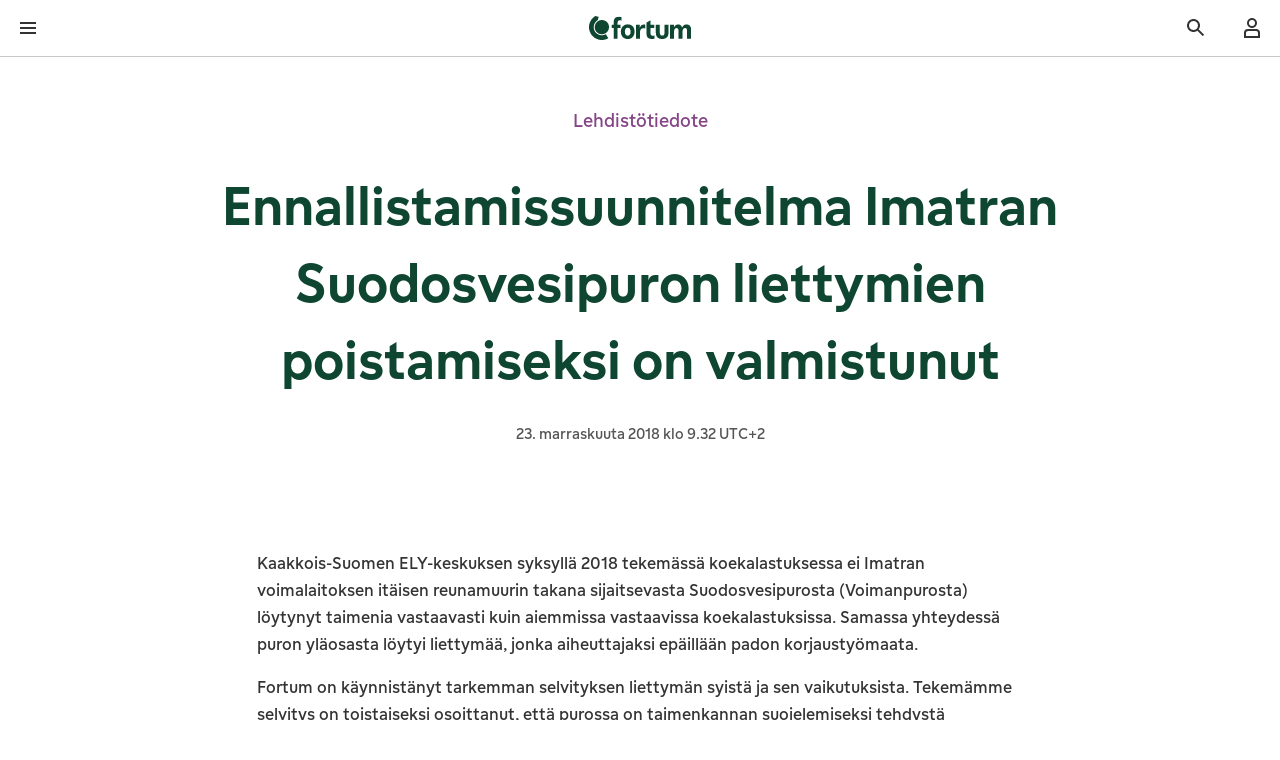

--- FILE ---
content_type: text/html; charset=utf-8
request_url: https://www.fortum.com/fi/media/2018/11/ennallistamissuunnitelma-imatran-suodosvesipuron-liettymien-poistamiseksi-valmistunut
body_size: 35853
content:
<!DOCTYPE html><html lang="fi"><head><meta charSet="utf-8" data-next-head=""/><meta name="viewport" content="width=device-width, initial-scale=1, shrink-to-fit=no" data-next-head=""/><link rel="shortcut icon" href="/fi/favicon.ico" data-next-head=""/><title data-next-head="">Ennallistamissuunnitelma Imatran Suodosvesipuron liettymien poistamiseksi on valmistunut | Fortum</title><meta name="robots" content="index,follow" data-next-head=""/><meta name="twitter:card" content="summary_large_image" data-next-head=""/><meta property="og:title" content="Ennallistamissuunnitelma Imatran Suodosvesipuron liettymien poistamiseksi on valmistunut | Fortum" data-next-head=""/><meta property="og:url" content="https://www.fortum.com/fi/media/2018/11/ennallistamissuunnitelma-imatran-suodosvesipuron-liettymien-poistamiseksi-valmistunut" data-next-head=""/><meta property="og:type" content="website" data-next-head=""/><meta property="og:image" content="https://www.fortum.com/fi/sites/default/files/styles/large/public/image-entity/water-stream-autumn.jpg?h=7f71917e&amp;itok=2R9yQeyW" data-next-head=""/><meta property="og:image:alt" content="water-stream-autumn" data-next-head=""/><meta property="og:site_name" content="Fortum" data-next-head=""/><link rel="canonical" href="https://www.fortum.com/fi/media/2018/11/ennallistamissuunnitelma-imatran-suodosvesipuron-liettymien-poistamiseksi-valmistunut" data-next-head=""/><meta name="format-detection" content="telephone=no, date=no" data-next-head=""/><meta name="content-type" content="News release" data-next-head=""/><link data-next-font="" rel="preconnect" href="/" crossorigin="anonymous"/><link rel="preload" href="/fi/_next/static/css/a38a3eebc7fa1da7.css" as="style"/><script type="application/ld+json" data-next-head="">{
    "@context": "https://schema.org",
    "@type": "Organization",
    "name": "Fortum",
    "url": "https://www.fortum.com/fi",
    "logo": "https://www.fortum.com/fi/images/social-share-default-image.png"
}</script><link rel="preload" as="image" imageSrcSet="/fi/_next/image?url=http%3A%2F%2Fproduction-fi-drupal%2Fsites%2Fdefault%2Ffiles%2Fstyles%2Fsixteen_six%2Fpublic%2Fimage-entity%2Fwater-stream-autumn.jpg%3Fh%3D7f71917e%26itok%3DYqEvzOxK&amp;w=640&amp;q=75 640w, /fi/_next/image?url=http%3A%2F%2Fproduction-fi-drupal%2Fsites%2Fdefault%2Ffiles%2Fstyles%2Fsixteen_six%2Fpublic%2Fimage-entity%2Fwater-stream-autumn.jpg%3Fh%3D7f71917e%26itok%3DYqEvzOxK&amp;w=750&amp;q=75 750w, /fi/_next/image?url=http%3A%2F%2Fproduction-fi-drupal%2Fsites%2Fdefault%2Ffiles%2Fstyles%2Fsixteen_six%2Fpublic%2Fimage-entity%2Fwater-stream-autumn.jpg%3Fh%3D7f71917e%26itok%3DYqEvzOxK&amp;w=828&amp;q=75 828w, /fi/_next/image?url=http%3A%2F%2Fproduction-fi-drupal%2Fsites%2Fdefault%2Ffiles%2Fstyles%2Fsixteen_six%2Fpublic%2Fimage-entity%2Fwater-stream-autumn.jpg%3Fh%3D7f71917e%26itok%3DYqEvzOxK&amp;w=1080&amp;q=75 1080w, /fi/_next/image?url=http%3A%2F%2Fproduction-fi-drupal%2Fsites%2Fdefault%2Ffiles%2Fstyles%2Fsixteen_six%2Fpublic%2Fimage-entity%2Fwater-stream-autumn.jpg%3Fh%3D7f71917e%26itok%3DYqEvzOxK&amp;w=1200&amp;q=75 1200w, /fi/_next/image?url=http%3A%2F%2Fproduction-fi-drupal%2Fsites%2Fdefault%2Ffiles%2Fstyles%2Fsixteen_six%2Fpublic%2Fimage-entity%2Fwater-stream-autumn.jpg%3Fh%3D7f71917e%26itok%3DYqEvzOxK&amp;w=1920&amp;q=75 1920w, /fi/_next/image?url=http%3A%2F%2Fproduction-fi-drupal%2Fsites%2Fdefault%2Ffiles%2Fstyles%2Fsixteen_six%2Fpublic%2Fimage-entity%2Fwater-stream-autumn.jpg%3Fh%3D7f71917e%26itok%3DYqEvzOxK&amp;w=2048&amp;q=75 2048w, /fi/_next/image?url=http%3A%2F%2Fproduction-fi-drupal%2Fsites%2Fdefault%2Ffiles%2Fstyles%2Fsixteen_six%2Fpublic%2Fimage-entity%2Fwater-stream-autumn.jpg%3Fh%3D7f71917e%26itok%3DYqEvzOxK&amp;w=3840&amp;q=75 3840w" imageSizes="100vw" fetchPriority="high" data-next-head=""/><link rel="stylesheet" href="/fi/_next/static/css/a38a3eebc7fa1da7.css" data-n-g=""/><noscript data-n-css=""></noscript><script defer="" noModule="" src="/fi/_next/static/chunks/polyfills-42372ed130431b0a.js"></script><script src="/fi/_next/static/chunks/webpack-778d0ebc923b90c2.js" defer=""></script><script src="/fi/_next/static/chunks/framework-e16a166cb9edf2ed.js" defer=""></script><script src="/fi/_next/static/chunks/main-a596d2a245b95c82.js" defer=""></script><script src="/fi/_next/static/chunks/pages/_app-2359bfa487e4731b.js" defer=""></script><script src="/fi/_next/static/chunks/2bd5674f-7d00779971e0e0f4.js" defer=""></script><script src="/fi/_next/static/chunks/582165f0-c0c5a10de9dbd0a5.js" defer=""></script><script src="/fi/_next/static/chunks/41988-5a27056a5fe240e8.js" defer=""></script><script src="/fi/_next/static/chunks/43885-52456b059165e360.js" defer=""></script><script src="/fi/_next/static/chunks/35022-ee81546770e9e773.js" defer=""></script><script src="/fi/_next/static/chunks/63983-604b96c5ee003664.js" defer=""></script><script src="/fi/_next/static/chunks/pages/%5B...slug%5D-408b518150472310.js" defer=""></script><script src="/fi/_next/static/fi-146897/_buildManifest.js" defer=""></script><script src="/fi/_next/static/fi-146897/_ssgManifest.js" defer=""></script><style data-styled="" data-styled-version="6.1.19">.ikSVWJ{font-family:FortumSans,arial,sans-serif;margin:0;line-height:1.5;font-weight:400;font-style:normal;margin-bottom:0;text-align:inherit;color:#ffffff;line-height:1.5;}/*!sc*/
@media(min-width: 1281px){.ikSVWJ{font-size:0.875rem;}}/*!sc*/
.ikSVWJ:focus-visible{outline-offset:0;box-shadow:0 0 0px 4px #4769a5;outline:2px solid #ffffff;}/*!sc*/
.bHaXJS{font-family:FortumSans,arial,sans-serif;margin:0;line-height:1.5;font-weight:400;font-style:normal;margin-bottom:0;text-align:inherit;font-size:0.75rem;color:#ffffff;line-height:1.5;}/*!sc*/
@media(min-width: 601px){.bHaXJS{font-size:0.875rem;}}/*!sc*/
.bHaXJS:focus-visible{outline-offset:0;box-shadow:0 0 0px 4px #4769a5;outline:2px solid #ffffff;}/*!sc*/
.bhZceP{font-family:FortumSans,arial,sans-serif;margin:0;line-height:1.5;font-weight:400;font-style:normal;margin-bottom:1rem;text-align:inherit;font-size:1.125rem;color:#854586;padding:0.5rem 1.5rem;margin-bottom:0;border-left:none;line-height:1.5;}/*!sc*/
@media(min-width: 601px){.bhZceP{font-size:1.25rem;}}/*!sc*/
@media(min-width: 601px){.bhZceP{margin-bottom:1.5rem;}}/*!sc*/
@media(min-width: 601px){.bhZceP{border-left:none;}}/*!sc*/
.bhZceP:focus-visible{outline-offset:0;box-shadow:0 0 0px 4px #4769a5;outline:2px solid #ffffff;}/*!sc*/
.fVIUMx{font-family:FortumSans,arial,sans-serif;margin:0;line-height:1.33;font-weight:400;font-style:normal;margin-bottom:0;text-align:inherit;font-size:2rem;color:#0f4632;margin-bottom:1rem;font-weight:500;text-wrap:balance;text-align:center;max-width:1023px;line-height:1.33;}/*!sc*/
@media(min-width: 601px){.fVIUMx{font-size:2.875rem;}}/*!sc*/
@media(min-width: 1025px){.fVIUMx{font-size:3.625rem;}}/*!sc*/
.fVIUMx:focus-visible{outline-offset:0;box-shadow:0 0 0px 4px #4769a5;outline:2px solid #ffffff;}/*!sc*/
.uHEYj{font-family:FortumSans,arial,sans-serif;margin:0;line-height:1.5;font-weight:400;font-style:normal;margin-bottom:1rem;text-align:inherit;font-size:0.875rem;color:#555555;padding:0.5rem;margin:0;border-left:none;line-height:1.5;}/*!sc*/
@media(min-width: 601px){.uHEYj{font-size:1rem;}}/*!sc*/
@media(min-width: 601px){.uHEYj{padding:0.5rem 1.5rem;}}/*!sc*/
@media(min-width: 601px){.uHEYj{border-left:none;}}/*!sc*/
.uHEYj:focus-visible{outline-offset:0;box-shadow:0 0 0px 4px #4769a5;outline:2px solid #ffffff;}/*!sc*/
.bDlngM{font-family:FortumSans,arial,sans-serif;margin:0;line-height:1.5;font-weight:400;font-style:normal;margin-bottom:0;text-align:inherit;font-size:1rem;color:#333333;margin-bottom:1rem;line-height:1.5;}/*!sc*/
@media(min-width: 601px){.bDlngM{font-size:1.125rem;}}/*!sc*/
.bDlngM:focus-visible{outline-offset:0;box-shadow:0 0 0px 4px #4769a5;outline:2px solid #ffffff;}/*!sc*/
.cfnzoq{font-family:FortumSans,arial,sans-serif;margin:0;line-height:1.5;font-weight:400;font-style:normal;margin-bottom:0;text-align:inherit;font-size:1rem;color:#333333;line-height:1.5;}/*!sc*/
@media(min-width: 601px){.cfnzoq{font-size:1.125rem;}}/*!sc*/
.cfnzoq:focus-visible{outline-offset:0;box-shadow:0 0 0px 4px #4769a5;outline:2px solid #ffffff;}/*!sc*/
.hNoLXk{font-family:FortumSans,arial,sans-serif;margin:0;line-height:1.5;font-weight:400;font-style:normal;margin-bottom:0;text-align:inherit;font-size:1.8125rem;color:#ffffff;margin-bottom:1rem;font-weight:500;text-wrap:balance;margin-bottom:0;line-height:1.5;}/*!sc*/
.hNoLXk:focus-visible{outline-offset:0;box-shadow:0 0 0px 4px #4769a5;outline:2px solid #ffffff;}/*!sc*/
.dmuHwZ{font-family:FortumSans,arial,sans-serif;margin:0;line-height:1.33;font-weight:400;font-style:normal;margin-bottom:0;text-align:inherit;font-size:1.25rem;color:#ffffff;margin-bottom:1rem;font-weight:500;text-wrap:balance;height:4rem;display:flex;align-items:center;margin:0;line-height:1.33;}/*!sc*/
@media(min-width: 601px){.dmuHwZ{font-size:1.625rem;}}/*!sc*/
@media(min-width: 1025px){.dmuHwZ{font-size:1.8125rem;}}/*!sc*/
.dmuHwZ:focus-visible{outline-offset:0;box-shadow:0 0 0px 4px #4769a5;outline:2px solid #ffffff;}/*!sc*/
.coBITu{font-family:FortumSans,arial,sans-serif;margin:0;line-height:1.5;font-weight:400;font-style:normal;margin-bottom:0;text-align:inherit;font-size:1rem;color:#ffffff;line-height:1.5;}/*!sc*/
@media(min-width: 601px){.coBITu{font-size:1.125rem;}}/*!sc*/
.coBITu:focus-visible{outline-offset:0;box-shadow:0 0 0px 4px #4769a5;outline:2px solid #ffffff;}/*!sc*/
data-styled.g1[id="stylesweb__styledContentText-sc-zn37o3-0"]{content:"ikSVWJ,bHaXJS,bhZceP,fVIUMx,uHEYj,bDlngM,cfnzoq,hNoLXk,dmuHwZ,coBITu,"}/*!sc*/
.hHhGHr{display:flex;flex-direction:column;min-height:100dvh;overflow-x:clip;}/*!sc*/
.elHnpd{z-index:90;position:sticky;top:0;background-color:#ffffff;border-bottom:1px solid #c9c9c9;}/*!sc*/
.CPYvH{display:flex;justify-content:space-between;align-items:center;}/*!sc*/
.lgqdFj{line-height:1;display:inline-flex;align-items:center;}/*!sc*/
.hjkJNX{display:flex;align-items:center;}/*!sc*/
.cqBbsp{display:flex;align-items:center;height:100%;}/*!sc*/
.hbkejl{width:100%;}/*!sc*/
@media(min-width: 601px){.hbkejl{width:50%;}}/*!sc*/
@media(min-width: 1281px){.hbkejl{display:none;}}/*!sc*/
.jkwiIt{display:flex;justify-content:space-between;align-items:center;background:#ffffff;border-bottom:1px solid #c9c9c9;}/*!sc*/
.gzsTPD{display:flex;}/*!sc*/
.XoKSb{background-color:#ffffff;}/*!sc*/
.hKzaUV{display:flex;flex-direction:column;padding-top:2.5rem;padding-bottom:2.5rem;}/*!sc*/
.fOSqb{padding:1rem 1.5rem;width:100%;display:flex;align-items:center;}/*!sc*/
@media(min-width: 1281px){.fOSqb{padding:0 1rem;}}/*!sc*/
@media(min-width: 1281px){.fOSqb{height:2.5rem;}}/*!sc*/
@media(min-width: 1281px){.fOSqb{width:auto;}}/*!sc*/
.bypYFc{position:relative;min-width:5rem;}/*!sc*/
.MSIMG{background-color:transparent;padding:0;}/*!sc*/
@media(min-width: 1281px){.MSIMG{background-color:#ffffff;}}/*!sc*/
.dwartw{min-width:5rem;}/*!sc*/
.HYsUg{display:flex;align-items:center;width:100%;}/*!sc*/
.hZVamA{width:100%;display:flex;justify-content:center;position:relative;z-index:500;background-color:#0f4632;}/*!sc*/
.hbtfKg{display:flex;flex:1;}/*!sc*/
.gmTMeN{display:flex;height:2.5rem;gap:0.5rem;align-items:center;padding-left:1rem;padding-right:1rem;}/*!sc*/
.imoPLF{display:flex;justify-content:center;border-bottom:1px solid #c9c9c9;}/*!sc*/
.hvkvOx{display:flex;gap:0.5rem;}/*!sc*/
.jTbZiX{display:flex;align-items:center;flex-wrap:nowrap;min-width:7.5rem;}/*!sc*/
.dNRDrI{width:100%;background-color:#f7f7f7;position:absolute;max-height:-150px;display:flex;}/*!sc*/
.TaqQ{flex:1;}/*!sc*/
.hjjeqP{display:flex;justify-content:center;overflow:hidden;height:3rem;position:absolute;left:1px;right:1px;transition:300ms opacity,300ms transform;z-index:10;top:0px;background:linear-gradient(180deg ,rgba(255, 255, 255, 0.8) 0%,rgba(255, 255, 255, 0.5) 80%,rgba(255, 255, 255, 0) 100%);transform:translateY(0px);opacity:0;}/*!sc*/
.dDsufG{display:flex;justify-content:center;overflow:hidden;height:3rem;position:absolute;left:1px;right:1px;transition:300ms opacity,300ms transform;z-index:10;bottom:0px;background:linear-gradient(0deg ,rgba(255, 255, 255, 0.8) 0%,rgba(255, 255, 255, 0.5) 80%,rgba(255, 255, 255, 0) 100%);transform:translateY(0px);opacity:0;}/*!sc*/
.gIqeRo{flex-grow:1;}/*!sc*/
.fRuboi{display:flex;flex-direction:column;max-width:1439px;margin:0 auto;}/*!sc*/
.AtzTw{margin-left:calc(-50vw + 50%);margin-right:calc(-50vw + 50%);background-color:#ffffff;}/*!sc*/
.dNIzqs{max-width:1439px;padding:2.5rem 1rem;margin:0 auto;display:flex;flex-direction:column;}/*!sc*/
@media(min-width: 376px){.dNIzqs{padding:2.5rem 1.5rem;}}/*!sc*/
@media(min-width: 601px){.dNIzqs{padding:2.5rem 2rem;}}/*!sc*/
@media(min-width: 769px){.dNIzqs{padding:2.5rem 4rem;}}/*!sc*/
@media(min-width: 1025px){.dNIzqs{padding:2.5rem 5rem;}}/*!sc*/
@media(min-width: 1281px){.dNIzqs{flex-direction:column;}}/*!sc*/
.ecdfVj{display:flex;flex-direction:column;align-items:center;justify-content:center;}/*!sc*/
.gaeWLI{display:flex;flex-direction:column;margin-bottom:1rem;}/*!sc*/
@media(min-width: 601px){.gaeWLI{flex-direction:row;}}/*!sc*/
@media(min-width: 601px){.gaeWLI{margin-bottom:0;}}/*!sc*/
.ewHcbs{display:flex;flex-direction:column;margin-bottom:1rem;}/*!sc*/
@media(min-width: 601px){.ewHcbs{flex-direction:row;}}/*!sc*/
.kvRsec{width:100%;max-width:1279px;position:relative;border-radius:0.25rem;overflow:hidden;max-height:800px;}/*!sc*/
.ehgsCU{max-width:1439px;padding:2.5rem 1rem;margin:0 auto;}/*!sc*/
@media(min-width: 376px){.ehgsCU{padding:2.5rem 1.5rem;}}/*!sc*/
@media(min-width: 601px){.ehgsCU{padding:2.5rem 2rem;}}/*!sc*/
@media(min-width: 769px){.ehgsCU{padding:2.5rem 4rem;}}/*!sc*/
@media(min-width: 1025px){.ehgsCU{padding:2.5rem 5rem;}}/*!sc*/
.iCyJwH{display:flex;flex-direction:column;max-width:767px;margin:0 auto;}/*!sc*/
.eTkjfo{max-width:1439px;padding:2.5rem 1rem;margin:0 auto;display:flex;flex-direction:column;justify-content:center;align-items:center;column-gap:1rem;row-gap:1rem;}/*!sc*/
@media(min-width: 376px){.eTkjfo{padding:2.5rem 1.5rem;}}/*!sc*/
@media(min-width: 601px){.eTkjfo{padding:2.5rem 2rem;}}/*!sc*/
@media(min-width: 769px){.eTkjfo{padding:2.5rem 4rem;}}/*!sc*/
@media(min-width: 1025px){.eTkjfo{padding:2.5rem 5rem;}}/*!sc*/
@media(min-width: 1025px){.eTkjfo{flex-direction:row;}}/*!sc*/
.fGCCH{display:flex;gap:1rem;align-items:center;}/*!sc*/
.ldyhxy{width:3.5rem;height:3.5rem;}/*!sc*/
.frhNYl{background-color:#0f4632;padding-top:0;}/*!sc*/
@media(min-width: 1025px){.frhNYl{padding-top:1rem;}}/*!sc*/
.gQIQuw{padding-top:2rem;padding-bottom:0;display:flex;flex-direction:column;grid-template-columns:repeat(12, 1fr);column-gap:0.75rem;row-gap:0;}/*!sc*/
@media(min-width: 1025px){.gQIQuw{padding-bottom:2rem;}}/*!sc*/
@media(min-width: 1281px){.gQIQuw{display:grid;}}/*!sc*/
@media(min-width: 601px){.gQIQuw{column-gap:1rem;}}/*!sc*/
@media(min-width: 1025px){.gQIQuw{column-gap:1.5rem;}}/*!sc*/
@media(min-width: 601px){.gQIQuw{row-gap:1rem;}}/*!sc*/
.khQVYx{grid-column:span 12;display:flex;flex-direction:column;align-items:center;gap:1.5rem;padding-bottom:1rem;}/*!sc*/
@media(min-width: 601px){.khQVYx{grid-column:span 6;}}/*!sc*/
@media(min-width: 1025px){.khQVYx{grid-column:span 3;}}/*!sc*/
@media(min-width: 601px){.khQVYx{align-items:flex-start;}}/*!sc*/
@media(min-width: 769px){.khQVYx{gap:2rem;}}/*!sc*/
.cpbqVF{grid-column:span 12;}/*!sc*/
@media(min-width: 1025px){.cpbqVF{grid-column:span 9;}}/*!sc*/
.fVkuky{display:flex;flex-direction:column;gap:1.5rem;}/*!sc*/
@media(min-width: 1025px){.fVkuky{display:grid;}}/*!sc*/
@media(min-width: 1025px){.fVkuky{grid-template-columns:repeat(4, 1fr);}}/*!sc*/
.hiGjyw{display:flex;flex-direction:column;gap:0.5rem;margin-top:1.5rem;}/*!sc*/
.buUpj{border-bottom:1px solid #188156;width:100%;}/*!sc*/
.hGrDoq{display:flex;flex-direction:column;margin-left:-0.5rem;margin-right:-0.5rem;}/*!sc*/
.itREOS{height:auto;background-color:transparent;border:none;text-align:left;display:flex;align-items:center;justify-content:space-between;gap:1rem;cursor:pointer;color:#ffffff;margin-left:0.5rem;margin-right:0.5rem;}/*!sc*/
.itREOS .stylesweb__styledContentText-sc-zn37o3-0{color:#ffffff;}/*!sc*/
.kTVfEX{line-height:1;display:inline-flex;align-items:center;transition:transform 200ms ease;}/*!sc*/
.eEWsNA{overflow:hidden;transition-property:height,opacity,visibility;transition-duration:300ms;transition-timing-function:ease;opacity:0;height:0;}/*!sc*/
.jTcOiq{padding-top:1rem;padding-bottom:1rem;margin-left:0.5rem;margin-right:0.5rem;display:flex;flex-direction:column;gap:0.5rem;}/*!sc*/
.ctvFLl{display:block;}/*!sc*/
.ePSLVn{display:flex;flex-direction:column;align-items:center;column-gap:1.5rem;row-gap:2rem;padding-top:2rem;padding-bottom:2rem;}/*!sc*/
@media(min-width: 1025px){.ePSLVn{flex-direction:row;}}/*!sc*/
@media(min-width: 1025px){.ePSLVn{justify-content:flex-end;}}/*!sc*/
@media(min-width: 769px){.ePSLVn{row-gap:1.5rem;}}/*!sc*/
@media(min-width: 1025px){.ePSLVn{padding-top:1.5rem;}}/*!sc*/
@media(min-width: 1025px){.ePSLVn{padding-bottom:1.5rem;}}/*!sc*/
.islebd{display:flex;flex-direction:column;gap:1rem;align-items:center;}/*!sc*/
@media(min-width: 1025px){.islebd{gap:0.5rem;}}/*!sc*/
@media(min-width: 1025px){.islebd{align-items:end;}}/*!sc*/
.hUixA-D{display:flex;flex-direction:column;padding-top:2rem;padding-bottom:4rem;gap:1.5rem;}/*!sc*/
@media(min-width: 1025px){.hUixA-D{padding-top:1.5rem;}}/*!sc*/
@media(min-width: 1025px){.hUixA-D{gap:2rem;}}/*!sc*/
.dBoueU{display:flex;flex-direction:column-reverse;align-items:center;justify-content:space-between;gap:1.5rem;}/*!sc*/
@media(min-width: 601px){.dBoueU{flex-direction:row;}}/*!sc*/
.fHjISz{display:inline-flex;position:relative;}/*!sc*/
.jpggem{position:absolute;width:12rem;}/*!sc*/
.dbxNhZ{position:absolute;width:100%;bottom:0;}/*!sc*/
.kDqtDM{line-height:1;display:inline-flex;align-items:center;margin-left:auto;margin-right:1rem;}/*!sc*/
.eMxUBe{display:flex;flex-wrap:wrap;flex-direction:column;align-items:center;justify-content:center;column-gap:1.5rem;row-gap:1rem;}/*!sc*/
@media(min-width: 601px){.eMxUBe{flex-direction:row;}}/*!sc*/
data-styled.g7[id="Boxweb__StyledBox-sc-1c6ag20-0"]{content:"hHhGHr,hiUgJr,elHnpd,CPYvH,lgqdFj,hjkJNX,cqBbsp,hbkejl,jkwiIt,gzsTPD,XoKSb,hKzaUV,fOSqb,bypYFc,MSIMG,dwartw,HYsUg,hZVamA,hbtfKg,gmTMeN,imoPLF,hvkvOx,jTbZiX,dNRDrI,TaqQ,hjjeqP,dDsufG,gIqeRo,fRuboi,AtzTw,dNIzqs,ecdfVj,gaeWLI,ewHcbs,kvRsec,ehgsCU,iCyJwH,eTkjfo,fGCCH,ldyhxy,frhNYl,gQIQuw,khQVYx,cpbqVF,fVkuky,hiGjyw,buUpj,hGrDoq,itREOS,kTVfEX,eEWsNA,jTcOiq,ctvFLl,ePSLVn,islebd,hUixA-D,dBoueU,fHjISz,jpggem,dbxNhZ,kDqtDM,eMxUBe,"}/*!sc*/
.buqIPT{display:flex;}/*!sc*/
data-styled.g15[id="styles__label-sc-f9ypg9-0"]{content:"buqIPT,"}/*!sc*/
.fVkbVK{color:#333333;font-size:1rem;display:block;overflow:hidden;line-height:1.5;}/*!sc*/
@supports (display:-webkit-box) and (-webkit-line-clamp:1){.fVkbVK{display:-webkit-box;-webkit-line-clamp:3;-webkit-box-orient:vertical;}}/*!sc*/
data-styled.g16[id="styles__textLabel-sc-f9ypg9-1"]{content:"fVkbVK,"}/*!sc*/
.ckEAAe{font-family:FortumSans,arial,sans-serif;box-sizing:border-box;list-style:none;outline:none;transition:opacity 150ms,transform 150ms;transition-timing-function:cubic-bezier(0.5, 0, 0, 1);transition-delay:0ms;min-height:3rem;border-top:2px solid transparent;border-bottom:2px solid transparent;padding-block:8px;display:flex;align-items:center;cursor:pointer;padding-inline:1rem;background-color:#f7f7f7;}/*!sc*/
.ckEAAe:focus-visible{outline-offset:-2px;outline:2px solid #4769a5;border-radius:0.25rem;}/*!sc*/
.ckEAAe:focus:not(:focus-visible){outline:none;}/*!sc*/
.ckEAAe >.styles__label-sc-f9ypg9-0{font-weight:700;}/*!sc*/
.eJlWIS{font-family:FortumSans,arial,sans-serif;box-sizing:border-box;list-style:none;outline:none;transition:opacity 150ms,transform 150ms;transition-timing-function:cubic-bezier(0.5, 0, 0, 1);transition-delay:0ms;min-height:3rem;border-top:2px solid transparent;border-bottom:2px solid transparent;padding-block:8px;display:flex;align-items:center;cursor:pointer;padding-inline:1rem;}/*!sc*/
data-styled.g17[id="styles__item-sc-f9ypg9-2"]{content:"ckEAAe,eJlWIS,"}/*!sc*/
.kAhrzZ{box-sizing:border-box;list-style:none;line-height:1;margin:0;padding:0;}/*!sc*/
data-styled.g18[id="styles__list-sc-f9ypg9-3"]{content:"kAhrzZ,"}/*!sc*/
.iSlHWA{box-sizing:border-box;line-height:1;background:#ffffff;border-top:0;border-bottom:0;top:0;overflow:hidden;position:relative;transition-property:max-height,border-color,z-index,opacity;transition-timing-function:cubic-bezier(0.5, 0, 0, 1);transition-duration:230ms;width:100%;scrollbar-width:thin;scrollbar-color:#188156 #ffffff;box-shadow:0 0 1.6875rem 0.125rem rgba(0, 0, 0, 0.1);width:12rem;border-radius:0.25rem;}/*!sc*/
.iSlHWA::-webkit-scrollbar{background:#ffffff;width:0.5rem;}/*!sc*/
.iSlHWA::-webkit-scrollbar-track{background:#ffffff;box-shadow:none;}/*!sc*/
.iSlHWA::-webkit-scrollbar-thumb{background-color:#188156;border:0.125rem solid #ffffff;box-shadow:none;border-radius:0.25rem;}/*!sc*/
.iSlHWA[data-hidden='true']{max-height:0;opacity:0;z-index:3;}/*!sc*/
.iSlHWA[data-hidden='false']{opacity:1;z-index:100;}/*!sc*/
data-styled.g19[id="styles__container-sc-f9ypg9-4"]{content:"iSlHWA,"}/*!sc*/
.geaJIf{font-family:FortumSans,arial,sans-serif;margin:0;line-height:1.5;font-weight:400;font-style:normal;text-decoration:underline;color:#188156;text-decoration-thickness:auto;transition:color 200ms;transition-timing-function:cubic-bezier(0.5, 0, 0, 1);font-size:1rem;display:inline;}/*!sc*/
.geaJIf:focus-visible{outline-offset:0;box-shadow:0 0 0 4px #4769a5;outline:2px solid #ffffff;}/*!sc*/
.geaJIf:focus:not(:focus-visible){outline:none;box-shadow:none;}/*!sc*/
.geaJIf:hover{color:#125f3f;text-decoration-thickness:2px;}/*!sc*/
.geaJIf:hover{cursor:pointer;text-decoration:underline;}/*!sc*/
@media(min-width: 601px){.geaJIf{font-size:1.125rem;}}/*!sc*/
.dNjvQI{font-family:FortumSans,arial,sans-serif;margin:0;line-height:1.5;font-weight:400;font-style:normal;text-decoration:none;color:#188156;text-decoration-thickness:auto;transition:color 200ms;transition-timing-function:cubic-bezier(0.5, 0, 0, 1);font-size:1rem;display:flex;align-items:center;background-color:transparent;}/*!sc*/
.dNjvQI:focus-visible{outline-offset:0;box-shadow:0 0 0 4px #4769a5;outline:2px solid #ffffff;}/*!sc*/
.dNjvQI:focus:not(:focus-visible){outline:none;box-shadow:none;}/*!sc*/
.dNjvQI:hover{color:#125f3f;text-decoration-thickness:2px;}/*!sc*/
.dNjvQI:hover{cursor:pointer;text-decoration:underline;}/*!sc*/
@media(min-width: 601px){.dNjvQI{font-size:1.125rem;}}/*!sc*/
.fsgxLI{font-family:FortumSans,arial,sans-serif;margin:0;line-height:1.5;font-weight:400;font-style:normal;text-decoration:underline;color:#188156;text-decoration-thickness:auto;transition:color 200ms;transition-timing-function:cubic-bezier(0.5, 0, 0, 1);font-size:0.75rem;display:flex;align-items:center;padding:1rem 1.5rem;width:100%;}/*!sc*/
.fsgxLI:focus-visible{outline-offset:0;box-shadow:0 0 0 4px #4769a5;outline:2px solid #ffffff;}/*!sc*/
.fsgxLI:focus:not(:focus-visible){outline:none;box-shadow:none;}/*!sc*/
.fsgxLI:hover{color:#125f3f;text-decoration-thickness:2px;}/*!sc*/
.fsgxLI:hover{cursor:pointer;text-decoration:underline;}/*!sc*/
@media(min-width: 601px){.fsgxLI{font-size:0.875rem;}}/*!sc*/
@media(min-width: 1281px){.fsgxLI{padding:1rem;}}/*!sc*/
.iNnhia{font-family:FortumSans,arial,sans-serif;margin:0;line-height:1.5;font-weight:400;font-style:normal;text-decoration:none;color:#ffffff;text-decoration-thickness:auto;transition:color 200ms;transition-timing-function:cubic-bezier(0.5, 0, 0, 1);font-size:1rem;display:inline;}/*!sc*/
.iNnhia:focus-visible{outline-offset:0;box-shadow:0 0 0 4px #4769a5;outline:2px solid #ffffff;}/*!sc*/
.iNnhia:focus:not(:focus-visible){outline:none;box-shadow:none;}/*!sc*/
.iNnhia:hover{color:#ebebeb;text-decoration-thickness:2px;}/*!sc*/
.iNnhia:hover{cursor:pointer;text-decoration:underline;}/*!sc*/
@media(min-width: 601px){.iNnhia{font-size:1.125rem;}}/*!sc*/
.dpzrVI{font-family:FortumSans,arial,sans-serif;margin:0;line-height:1.5;font-weight:400;font-style:normal;text-decoration:none;color:#ffffff;text-decoration-thickness:auto;transition:color 200ms;transition-timing-function:cubic-bezier(0.5, 0, 0, 1);font-size:1.8125rem;display:inline;font-weight:500;}/*!sc*/
.dpzrVI:focus-visible{outline-offset:0;box-shadow:0 0 0 4px #4769a5;outline:2px solid #ffffff;}/*!sc*/
.dpzrVI:focus:not(:focus-visible){outline:none;box-shadow:none;}/*!sc*/
.dpzrVI:hover{color:#ebebeb;text-decoration-thickness:2px;}/*!sc*/
.dpzrVI:hover{cursor:pointer;text-decoration:underline;}/*!sc*/
.eaLguS{font-family:FortumSans,arial,sans-serif;margin:0;line-height:1.5;font-weight:400;font-style:normal;text-decoration:underline;color:#ffffff;text-decoration-thickness:auto;transition:color 200ms;transition-timing-function:cubic-bezier(0.5, 0, 0, 1);font-size:1rem;display:inline;}/*!sc*/
.eaLguS:focus-visible{outline-offset:0;box-shadow:0 0 0 4px #4769a5;outline:2px solid #ffffff;}/*!sc*/
.eaLguS:focus:not(:focus-visible){outline:none;box-shadow:none;}/*!sc*/
.eaLguS:hover{color:#ebebeb;text-decoration-thickness:2px;}/*!sc*/
.eaLguS:hover{cursor:pointer;text-decoration:underline;}/*!sc*/
@media(min-width: 601px){.eaLguS{font-size:1.125rem;}}/*!sc*/
data-styled.g24[id="styles__link-sc-1si9cpz-0"]{content:"geaJIf,dNjvQI,fsgxLI,iNnhia,dpzrVI,eaLguS,"}/*!sc*/
.jhtUKv{display:inline-block;margin-top:0rem;text-align:center;padding-left:0.5rem;padding-right:0.5rem;}/*!sc*/
.fukkVz{display:inline-block;margin-top:0rem;text-align:center;padding-left:0;padding-right:0;}/*!sc*/
.cJbSTG{display:inline-block;margin-top:0rem;text-align:center;padding-left:0.5rem;padding-right:0;}/*!sc*/
data-styled.g30[id="styles__text-sc-1vj6sky-0"]{content:"jhtUKv,fukkVz,cJbSTG,"}/*!sc*/
.hXLWXZ{display:inline-flex;justify-content:center;position:relative;text-align:left;padding-left:calc(40px - 0px);padding-right:calc(40px - 0px);padding-top:0px;padding-bottom:0px;font-family:FortumSans,arial,sans-serif;font-size:1.125rem;font-weight:400;border-radius:0.25rem;height:3.5rem;align-items:initial;text-decoration:none;-webkit-appearance:none;appearance:none;-webkit-tap-highlight-color:rgba(0 0 0 0%);outline:none;border:none;cursor:pointer;box-sizing:border-box;transition:background 200ms,color 200ms,border 200ms;transition-timing-function:cubic-bezier(0.5, 0, 0, 1);color:#333333;background-color:transparent;padding-left:1rem;padding-right:1rem;height:2.5rem;font-size:0.75rem;border-radius:0;}/*!sc*/
.hXLWXZ ::-moz-focus-inner{border:none;}/*!sc*/
.hXLWXZ:hover,.hXLWXZ:focus{color:#1f1f1f;background-color:rgba(51, 51, 51, 0.05);}/*!sc*/
.hXLWXZ:focus-visible{box-shadow:0 0 0 4px #4769a5;outline:2px solid #ffffff;outline-offset:0;}/*!sc*/
.hXLWXZ:active{transition:unset;color:#0a0a0a;background-color:rgba(51, 51, 51, 0.1);}/*!sc*/
@media(min-width: 601px){.hXLWXZ{font-size:0.875rem;}}/*!sc*/
.hfpnVJ{display:inline-flex;justify-content:center;position:relative;text-align:left;padding-left:calc(40px - 0px);padding-right:calc(40px - 0px);padding-top:0px;padding-bottom:0px;font-family:FortumSans,arial,sans-serif;font-size:1.125rem;font-weight:400;border-radius:0.25rem;height:3.5rem;align-items:initial;text-decoration:none;-webkit-appearance:none;appearance:none;-webkit-tap-highlight-color:rgba(0 0 0 0%);outline:none;border:none;cursor:pointer;box-sizing:border-box;transition:background 200ms,color 200ms,border 200ms;transition-timing-function:cubic-bezier(0.5, 0, 0, 1);color:#ffffff;background-color:transparent;padding-left:1.5rem;padding-right:1.5rem;padding-top:0;padding-bottom:0;height:2.5rem;font-size:0.75rem;border-radius:0;width:100%;display:flex;justify-content:flex-start;}/*!sc*/
.hfpnVJ ::-moz-focus-inner{border:none;}/*!sc*/
.hfpnVJ:hover,.hfpnVJ:focus{color:#ebebeb;background-color:rgba(255, 255, 255, 0.05);}/*!sc*/
.hfpnVJ:focus-visible{box-shadow:0 0 0 4px #4769a5;outline:2px solid #ffffff;outline-offset:0;}/*!sc*/
.hfpnVJ:active{transition:unset;color:#d6d6d6;background-color:rgba(255, 255, 255, 0.1);}/*!sc*/
@media(min-width: 1281px){.hfpnVJ{padding-left:1rem;}}/*!sc*/
@media(min-width: 1281px){.hfpnVJ{padding-right:1rem;}}/*!sc*/
@media(min-width: 601px){.hfpnVJ{font-size:0.875rem;}}/*!sc*/
@media(min-width: 1281px){.hfpnVJ{justify-content:center;}}/*!sc*/
.dpFzZG{display:inline-flex;justify-content:center;position:relative;text-align:left;padding-left:calc(40px - 0px);padding-right:calc(40px - 0px);padding-top:0px;padding-bottom:0px;font-family:FortumSans,arial,sans-serif;font-size:1.125rem;font-weight:400;border-radius:0.25rem;height:3.5rem;align-items:initial;text-decoration:none;-webkit-appearance:none;appearance:none;-webkit-tap-highlight-color:rgba(0 0 0 0%);outline:none;border:none;cursor:pointer;box-sizing:border-box;transition:background 200ms,color 200ms,border 200ms;transition-timing-function:cubic-bezier(0.5, 0, 0, 1);color:#188156;background-color:transparent;border-radius:0;padding:0;height:2.5rem;border:none;}/*!sc*/
.dpFzZG ::-moz-focus-inner{border:none;}/*!sc*/
.dpFzZG:hover,.dpFzZG:focus{color:#125f3f;background-color:rgba(24, 129, 86, 0.05);}/*!sc*/
.dpFzZG:focus-visible{box-shadow:0 0 0 4px #4769a5;outline:2px solid #ffffff;outline-offset:0;}/*!sc*/
.dpFzZG:active{transition:unset;color:#0b3c28;background-color:rgba(24, 129, 86, 0.1);}/*!sc*/
.ddQaZy{display:inline-flex;justify-content:center;position:relative;text-align:left;padding-left:calc(40px - 0px);padding-right:calc(40px - 0px);padding-top:0px;padding-bottom:0px;font-family:FortumSans,arial,sans-serif;font-size:1.125rem;font-weight:400;border-radius:0.25rem;height:3.5rem;align-items:initial;text-decoration:none;-webkit-appearance:none;appearance:none;-webkit-tap-highlight-color:rgba(0 0 0 0%);outline:none;border:none;cursor:pointer;box-sizing:border-box;transition:background 200ms,color 200ms,border 200ms;transition-timing-function:cubic-bezier(0.5, 0, 0, 1);color:#ffffff;background-color:transparent;padding-left:1rem;padding-right:1rem;height:2.5rem;font-size:0.75rem;border-radius:0;}/*!sc*/
.ddQaZy ::-moz-focus-inner{border:none;}/*!sc*/
.ddQaZy:hover,.ddQaZy:focus{color:#ebebeb;background-color:rgba(255, 255, 255, 0.05);}/*!sc*/
.ddQaZy:focus-visible{box-shadow:0 0 0 4px #4769a5;outline:2px solid #ffffff;outline-offset:0;}/*!sc*/
.ddQaZy:active{transition:unset;color:#d6d6d6;background-color:rgba(255, 255, 255, 0.1);}/*!sc*/
@media(min-width: 601px){.ddQaZy{font-size:0.875rem;}}/*!sc*/
.gROQZH{display:inline-flex;justify-content:center;position:relative;text-align:left;padding-left:calc(24px - 0px);padding-right:calc(24px - 0px);padding-top:0px;padding-bottom:0px;font-family:FortumSans,arial,sans-serif;font-size:1rem;font-weight:400;border-radius:0.25rem;height:2.5rem;align-items:initial;text-decoration:none;-webkit-appearance:none;appearance:none;-webkit-tap-highlight-color:rgba(0 0 0 0%);outline:none;border:none;cursor:pointer;box-sizing:border-box;transition:background 200ms,color 200ms,border 200ms;transition-timing-function:cubic-bezier(0.5, 0, 0, 1);color:#ffffff;background-color:transparent;padding-left:1rem;padding-right:1rem;}/*!sc*/
.gROQZH ::-moz-focus-inner{border:none;}/*!sc*/
.gROQZH:hover,.gROQZH:focus{color:#ebebeb;background-color:rgba(255, 255, 255, 0.05);}/*!sc*/
.gROQZH:focus-visible{box-shadow:0 0 0 4px #4769a5;outline:2px solid #ffffff;outline-offset:0;}/*!sc*/
.gROQZH:active{transition:unset;color:#d6d6d6;background-color:rgba(255, 255, 255, 0.1);}/*!sc*/
data-styled.g31[id="styles__button-sc-1vj6sky-1"]{content:"hXLWXZ,hfpnVJ,dpFzZG,ddQaZy,gROQZH,"}/*!sc*/
.fLryjX{display:inline-flex;align-items:center;justify-content:center;height:2.5rem;width:2.5rem;border-radius:0.25rem;text-decoration:none;-webkit-appearance:none;appearance:none;-webkit-tap-highlight-color:rgba(0 0 0 0%);outline:none;border:none;cursor:pointer;box-sizing:border-box;transition:background 200ms,color 200ms,border 200ms;transition-timing-function:cubic-bezier(0.5, 0, 0, 1);color:#333333;background-color:transparent;height:3.5rem;width:3.5rem;}/*!sc*/
.fLryjX ::-moz-focus-inner{border:none;}/*!sc*/
.fLryjX:hover,.fLryjX:focus{color:#1f1f1f;background-color:rgba(51, 51, 51, 0.05);}/*!sc*/
.fLryjX:focus-visible{box-shadow:0 0 0 4px #4769a5;outline:2px solid #ffffff;outline-offset:0;}/*!sc*/
.fLryjX:active{transition:unset;color:#0a0a0a;background-color:rgba(51, 51, 51, 0.1);}/*!sc*/
@media(min-width: 376px){.fLryjX{margin-right:3.5rem;}}/*!sc*/
.gGOYah{display:inline-flex;align-items:center;justify-content:center;height:2.5rem;width:2.5rem;border-radius:0.25rem;text-decoration:none;-webkit-appearance:none;appearance:none;-webkit-tap-highlight-color:rgba(0 0 0 0%);outline:none;border:none;cursor:pointer;box-sizing:border-box;transition:background 200ms,color 200ms,border 200ms;transition-timing-function:cubic-bezier(0.5, 0, 0, 1);color:#333333;background-color:transparent;height:3.5rem;width:3.5rem;}/*!sc*/
.gGOYah ::-moz-focus-inner{border:none;}/*!sc*/
.gGOYah:hover,.gGOYah:focus{color:#1f1f1f;background-color:rgba(51, 51, 51, 0.05);}/*!sc*/
.gGOYah:focus-visible{box-shadow:0 0 0 4px #4769a5;outline:2px solid #ffffff;outline-offset:0;}/*!sc*/
.gGOYah:active{transition:unset;color:#0a0a0a;background-color:rgba(51, 51, 51, 0.1);}/*!sc*/
data-styled.g32[id="styles__iconButton-sc-his16h-0"]{content:"fLryjX,gGOYah,"}/*!sc*/
.kAzjry{position:sticky;top:0;z-index:90;}/*!sc*/
@media(min-width: 1281px){.kAzjry{display:none;}}/*!sc*/
@media(max-width: 1280px){.jqIfNd{display:none;}}/*!sc*/
@media(min-width: 1281px){.iLDjxe{display:none;}}/*!sc*/
.chyHsh{position:sticky;z-index:90;top:0;background-color:#ffffff;}/*!sc*/
@media(max-width: 1280px){.chyHsh{display:none;}}/*!sc*/
@media(max-width: 1024px){.kYdKFN{display:none;}}/*!sc*/
@media(min-width: 1025px){.eSiDNq{display:none;}}/*!sc*/
data-styled.g33[id="styles__hidden-sc-1bkv38q-0"]{content:"kAzjry,jqIfNd,iLDjxe,chyHsh,kYdKFN,eSiDNq,"}/*!sc*/
.fAmDIb{height:100%;width:100%;}/*!sc*/
data-styled.g34[id="styles__wrapper-sc-9oa3rf-0"]{content:"fAmDIb,"}/*!sc*/
.cidBY{display:inline-block;height:5rem;width:5rem;margin-top:30vh;z-index:9007199254740991;}/*!sc*/
.cidBY svg{height:100%;width:100%;}/*!sc*/
.cidBY circle{stroke-width:6;stroke-dasharray:150.72;animation:ljYZmS 2.7s linear infinite;transform-origin:24px 24px 0;}/*!sc*/
data-styled.g35[id="styles__loader-sc-9oa3rf-1"]{content:"cidBY,"}/*!sc*/
.iTxiIW{padding:0.5rem 0.75rem 0.5rem 0.75rem;display:flex;align-items:center;height:2.5rem;}/*!sc*/
.iTxiIW svg{height:24px;}/*!sc*/
.iTxiIW svg{flex-shrink:0;}/*!sc*/
.hnWpSj{padding:0.5rem 0.75rem 0.5rem 0.75rem;display:flex;align-items:center;height:2.5rem;padding-left:1.5rem;padding-right:1.5rem;}/*!sc*/
.hnWpSj svg{height:24px;}/*!sc*/
.hnWpSj svg{flex-shrink:0;}/*!sc*/
.iARFfx{padding:0.5rem 0.75rem 0.5rem 0.75rem;display:flex;align-items:center;padding:0;padding-right:0.25rem;}/*!sc*/
.iARFfx svg{height:24px;}/*!sc*/
.iARFfx svg{flex-shrink:0;}/*!sc*/
.emiysV{padding:1rem 0.75rem 1rem 0.75rem;display:flex;align-items:center;padding:0;}/*!sc*/
.emiysV svg{height:40px;}/*!sc*/
.emiysV svg{flex-shrink:0;}/*!sc*/
data-styled.g78[id="styles__logoContainer-sc-3ec22c-0"]{content:"iTxiIW,hnWpSj,iARFfx,emiysV,"}/*!sc*/
.hOBlXu{display:flex;flex-wrap:wrap;margin-top:calc(-0rem / 2);margin-bottom:calc(-0rem / 2);margin-right:calc(-0rem / 2);margin-left:calc(-0rem / 2);display:flex;align-items:center;flex-wrap:nowrap;}/*!sc*/
data-styled.g82[id="styles__styledGap-sc-kr9u6z-0"]{content:"hOBlXu,"}/*!sc*/
.kRmOOy{margin-top:calc(0rem / 2);margin-bottom:calc(0rem / 2);margin-right:calc(0rem / 2);margin-left:calc(0rem / 2);}/*!sc*/
data-styled.g83[id="styles__styledGapBlock-sc-kr9u6z-1"]{content:"kRmOOy,"}/*!sc*/
.ifXwWF{box-sizing:border-box;margin:0 auto;text-align:inherit;width:100%;padding:0 1rem;display:flex;justify-content:flex-end;}/*!sc*/
@media(min-width: 376px){.ifXwWF{padding:0 1.5rem;}}/*!sc*/
@media(min-width: 601px){.ifXwWF{padding:0 2rem;}}/*!sc*/
@media(min-width: 769px){.ifXwWF{padding:0 4rem;}}/*!sc*/
@media(min-width: 1025px){.ifXwWF{padding:0 5rem;}}/*!sc*/
@media(min-width: 1281px){.ifXwWF{padding:0 5rem;}}/*!sc*/
@media(min-width: 1441px){.ifXwWF{padding:0 0;}}/*!sc*/
@media(min-width: 1441px){.ifXwWF{max-width:80rem;}}/*!sc*/
.kkodfL{box-sizing:border-box;margin:0 auto;text-align:inherit;width:100%;padding:0 1rem;display:flex;justify-content:space-between;background-color:#ffffff;height:3.5rem;}/*!sc*/
@media(min-width: 376px){.kkodfL{padding:0 1.5rem;}}/*!sc*/
@media(min-width: 601px){.kkodfL{padding:0 2rem;}}/*!sc*/
@media(min-width: 769px){.kkodfL{padding:0 4rem;}}/*!sc*/
@media(min-width: 1025px){.kkodfL{padding:0 5rem;}}/*!sc*/
@media(min-width: 1281px){.kkodfL{padding:0 5rem;}}/*!sc*/
@media(min-width: 1441px){.kkodfL{padding:0 0;}}/*!sc*/
@media(min-width: 1441px){.kkodfL{max-width:80rem;}}/*!sc*/
.MuQeA{box-sizing:border-box;margin:0 auto;text-align:inherit;width:100%;padding:0 1rem;display:grid;grid-template-columns:repeat(3, 1fr);grid-template-rows:max-content;width:1280px;}/*!sc*/
@media(min-width: 376px){.MuQeA{padding:0 1.5rem;}}/*!sc*/
@media(min-width: 601px){.MuQeA{padding:0 2rem;}}/*!sc*/
@media(min-width: 769px){.MuQeA{padding:0 4rem;}}/*!sc*/
@media(min-width: 1025px){.MuQeA{padding:0 5rem;}}/*!sc*/
@media(min-width: 1281px){.MuQeA{padding:0 5rem;}}/*!sc*/
@media(min-width: 1441px){.MuQeA{padding:0 0;}}/*!sc*/
@media(min-width: 1441px){.MuQeA{max-width:80rem;}}/*!sc*/
.dydZDz{box-sizing:border-box;margin:0 auto;text-align:inherit;width:100%;padding:0 1rem;}/*!sc*/
@media(min-width: 376px){.dydZDz{padding:0 1.5rem;}}/*!sc*/
@media(min-width: 601px){.dydZDz{padding:0 2rem;}}/*!sc*/
@media(min-width: 769px){.dydZDz{padding:0 4rem;}}/*!sc*/
@media(min-width: 1025px){.dydZDz{padding:0 5rem;}}/*!sc*/
@media(min-width: 1281px){.dydZDz{padding:0 5rem;}}/*!sc*/
@media(min-width: 1441px){.dydZDz{padding:0 0;}}/*!sc*/
@media(min-width: 1441px){.dydZDz{max-width:80rem;}}/*!sc*/
data-styled.g84[id="styles__grid-sc-1b9tk6e-0"]{content:"ifXwWF,kkodfL,MuQeA,dydZDz,"}/*!sc*/
.jMkiPK{position:absolute;width:1px;height:1px;padding:0;margin:-1px;overflow:hidden;clip:rect(0,0,0,0);white-space:nowrap;border-width:0;}/*!sc*/
data-styled.g189[id="sc-d79d0356-0"]{content:"jMkiPK,"}/*!sc*/
.bkReGl{visibility:hidden;}/*!sc*/
data-styled.g191[id="sc-7a368607-0"]{content:"bkReGl,"}/*!sc*/
.cjHHqs{text-underline-offset:initial;text-decoration-thickness:initial;}/*!sc*/
.cjHHqs:hover{text-decoration:none;}/*!sc*/
data-styled.g193[id="sc-c5b6ceb-0"]{content:"cjHHqs,"}/*!sc*/
.kAMpjV{transition:0.3s ease-in-out;}/*!sc*/
.kAMpjV:hover svg{width:56px;height:56px;}/*!sc*/
data-styled.g199[id="sc-c515fd30-0"]{content:"kAMpjV,"}/*!sc*/
.eqTXFg{color:#ffffff;line-height:1.5;text-decoration:underline;font-size:1rem;}/*!sc*/
.eqTXFg:hover{text-decoration:none;}/*!sc*/
@media (min-width:600px){.eqTXFg{font-size:1.125rem;}}/*!sc*/
data-styled.g200[id="sc-8da9b067-0"]{content:"eqTXFg,"}/*!sc*/
.dSjoKP:hover{text-decoration:none;}/*!sc*/
data-styled.g201[id="sc-8da9b067-1"]{content:"dSjoKP,"}/*!sc*/
.kLnbXg:hover{text-decoration:underline;}/*!sc*/
data-styled.g202[id="sc-59b46d98-0"]{content:"kLnbXg,"}/*!sc*/
.ehrFkl{pointer-events:none;}/*!sc*/
.eaOFSK{pointer-events:none;}/*!sc*/
.eaOFSK:hover,.eaOFSK:focus,.eaOFSK:active{background-color:#122f2a;}/*!sc*/
data-styled.g204[id="sc-b315fb90-0"]{content:"ehrFkl,eaOFSK,"}/*!sc*/
.daYBuO{pointer-events:none;}/*!sc*/
data-styled.g205[id="sc-b315fb90-1"]{content:"daYBuO,"}/*!sc*/
.jThSWY{position:relative;}/*!sc*/
.jThSWY.enter{animation:enter 0.3s ease-out,fadein 250ms ease-in-out;}/*!sc*/
.jThSWY.exit{animation:exit 0.5s ease-out,fadeout 6s ease-out;}/*!sc*/
@keyframes enter{0%{transform:translateX(-100%);}100%{transform:translateX(0);}}/*!sc*/
@keyframes exit{from{transform:translateX(0);}to{transform:translateX(-100%);}}/*!sc*/
@keyframes fadein{0%{opacity:0;z-index:-1;}100%{opacity:1;}}/*!sc*/
@keyframes fadeout{from{opacity:1;}to{opacity:0;z-index:-1;}}/*!sc*/
data-styled.g214[id="sc-84bb64b0-0"]{content:"jThSWY,"}/*!sc*/
.cjodrv{max-height:-150px;padding-top:2.5rem;padding-bottom:2.5rem;display:flex;height:100%;flex-direction:column;overflow-y:auto;background-color:#ffffff;position:relative;z-index:5;border:solid transparent;border-width:0 1px;transform-origin:0%;transform:scaleX(0);overflow-y:auto;}/*!sc*/
.cjodrv[aria-hidden="false"]{transform:scaleX(1);border-color:#c9c9c9;border-left-width:0px;}/*!sc*/
data-styled.g215[id="sc-84bb64b0-1"]{content:"cjodrv,"}/*!sc*/
.berIJb{overflow:hidden;transition:opacity 300ms ease-in-out,visibility 300ms ease-in-out;visibility:hidden;opacity:0;height:0;}/*!sc*/
data-styled.g216[id="sc-26067740-0"]{content:"berIJb,"}/*!sc*/
.jhmGCW:hover,.jhmGCW:focus,.jhmGCW:active{background-color:#122f2a;}/*!sc*/
data-styled.g221[id="sc-b79ff642-0"]{content:"jhmGCW,"}/*!sc*/
.iTaUfb{min-width:100%;box-shadow:none;margin-top:1rem;transition:max-height 200ms cubic-bezier(0.5,0,0,1),transform 200ms cubic-bezier(0.5,0,0,1),visibility 200ms cubic-bezier(0.5,0,0,1),opacity 200ms cubic-bezier(0.5,0,0,1);opacity:0;max-height:0;visibility:hidden;transform:translateY(-10px);}/*!sc*/
@media(min-width: 1025px){.iTaUfb{overflow:hidden;position:absolute;margin-top:0;right:0;left:0;min-width:7.5rem;box-shadow:rgba(0,0,0,0.1) 0px 0px 1.6875rem;}}/*!sc*/
data-styled.g222[id="sc-b79ff642-1"]{content:"iTaUfb,"}/*!sc*/
.lcQmQs{text-decoration:none;color:#ffffff;}/*!sc*/
.lcQmQs:hover,.lcQmQs:focus-visible{background-color:#188156;color:#ffffff;}/*!sc*/
data-styled.g223[id="sc-b79ff642-2"]{content:"lcQmQs,"}/*!sc*/
.jOUPCv:hover,.jOUPCv:focus,.jOUPCv:active{text-decoration:none;background-color:#122f2a;}/*!sc*/
data-styled.g224[id="sc-68dc92d4-0"]{content:"jOUPCv,"}/*!sc*/
.giqvOA:hover,.giqvOA:focus,.giqvOA:active{background-color:#122f2a;}/*!sc*/
data-styled.g225[id="sc-a401fb15-0"]{content:"giqvOA,"}/*!sc*/
.gnFsMD{position:fixed;height:100%;top:0;z-index:500;overflow:auto;transition:transform 0.3s ease-in-out,visibility 0.3s ease-in-out;background-color:#0f4632;visibility:hidden;transform:translateX(-100%);}/*!sc*/
data-styled.g227[id="sc-9ce911a5-0"]{content:"gnFsMD,"}/*!sc*/
.iqWFcf{color:rgb(71,105,165);text-decoration:none;opacity:0;overflow:hidden;position:absolute!important;}/*!sc*/
.iqWFcf:focus{opacity:1;overflow:visible;position:static!important;}/*!sc*/
.iqWFcf:hover{text-decoration:underline;color:rgb(71,105,165);}/*!sc*/
.iqWFcf:visited{color:rgb(48,71,111);}/*!sc*/
data-styled.g240[id="sc-e544264-0"]{content:"iqWFcf,"}/*!sc*/
.cScXTA{transition:0.3s ease-in-out;color:#555555;}/*!sc*/
.cScXTA svg{width:48px;height:48px;}/*!sc*/
.cScXTA:hover svg{width:56px;height:56px;}/*!sc*/
data-styled.g280[id="sc-88599a02-0"]{content:"cScXTA,"}/*!sc*/
@keyframes ljYZmS{0%{stroke-dashoffset:31.68;transform:rotate(0deg);}50%{stroke-dashoffset:142.56;transform:rotate(720deg);}100%{stroke-dashoffset:31.68;transform:rotate(1080deg);}}/*!sc*/
data-styled.g305[id="sc-keyframes-ljYZmS"]{content:"ljYZmS,"}/*!sc*/
</style></head><body><link rel="preload" as="image" imageSrcSet="/fi/_next/image?url=http%3A%2F%2Fproduction-fi-drupal%2Fsites%2Fdefault%2Ffiles%2Fstyles%2Fsixteen_six%2Fpublic%2Fimage-entity%2Fwater-stream-autumn.jpg%3Fh%3D7f71917e%26itok%3DYqEvzOxK&amp;w=640&amp;q=75 640w, /fi/_next/image?url=http%3A%2F%2Fproduction-fi-drupal%2Fsites%2Fdefault%2Ffiles%2Fstyles%2Fsixteen_six%2Fpublic%2Fimage-entity%2Fwater-stream-autumn.jpg%3Fh%3D7f71917e%26itok%3DYqEvzOxK&amp;w=750&amp;q=75 750w, /fi/_next/image?url=http%3A%2F%2Fproduction-fi-drupal%2Fsites%2Fdefault%2Ffiles%2Fstyles%2Fsixteen_six%2Fpublic%2Fimage-entity%2Fwater-stream-autumn.jpg%3Fh%3D7f71917e%26itok%3DYqEvzOxK&amp;w=828&amp;q=75 828w, /fi/_next/image?url=http%3A%2F%2Fproduction-fi-drupal%2Fsites%2Fdefault%2Ffiles%2Fstyles%2Fsixteen_six%2Fpublic%2Fimage-entity%2Fwater-stream-autumn.jpg%3Fh%3D7f71917e%26itok%3DYqEvzOxK&amp;w=1080&amp;q=75 1080w, /fi/_next/image?url=http%3A%2F%2Fproduction-fi-drupal%2Fsites%2Fdefault%2Ffiles%2Fstyles%2Fsixteen_six%2Fpublic%2Fimage-entity%2Fwater-stream-autumn.jpg%3Fh%3D7f71917e%26itok%3DYqEvzOxK&amp;w=1200&amp;q=75 1200w, /fi/_next/image?url=http%3A%2F%2Fproduction-fi-drupal%2Fsites%2Fdefault%2Ffiles%2Fstyles%2Fsixteen_six%2Fpublic%2Fimage-entity%2Fwater-stream-autumn.jpg%3Fh%3D7f71917e%26itok%3DYqEvzOxK&amp;w=1920&amp;q=75 1920w, /fi/_next/image?url=http%3A%2F%2Fproduction-fi-drupal%2Fsites%2Fdefault%2Ffiles%2Fstyles%2Fsixteen_six%2Fpublic%2Fimage-entity%2Fwater-stream-autumn.jpg%3Fh%3D7f71917e%26itok%3DYqEvzOxK&amp;w=2048&amp;q=75 2048w, /fi/_next/image?url=http%3A%2F%2Fproduction-fi-drupal%2Fsites%2Fdefault%2Ffiles%2Fstyles%2Fsixteen_six%2Fpublic%2Fimage-entity%2Fwater-stream-autumn.jpg%3Fh%3D7f71917e%26itok%3DYqEvzOxK&amp;w=3840&amp;q=75 3840w" imageSizes="100vw" fetchPriority="high"/><div id="__next"><noscript><iframe src="https://gtm.fortum.com/ns.html?id=GTM-MMSL9VTK" height="0" width="0" style="display:none;visibility:hidden"></iframe></noscript><script>let FF_FOUC_FIX;</script><div data-testid="elemental-Box" class="Boxweb__StyledBox-sc-1c6ag20-0 hHhGHr"><a data-testid="elemental-Link" class="styles__link-sc-1si9cpz-0 geaJIf sc-c5b6ceb-0 cjHHqs sc-e544264-0 iqWFcf" href="/fi/media/2018/11/ennallistamissuunnitelma-imatran-suodosvesipuron-liettymien-poistamiseksi-valmistunut#main-content">Siirry pääsisältöön</a><header style="display:contents"><div data-testid="elemental-Hidden-above-xl" class="styles__hidden-sc-1bkv38q-0 kAzjry"><div data-testid="elemental-Box" aria-hidden="true" style="position:fixed;width:100%;height:100%;background-color:rgb(0 0 0 / 60%);top:0;left:0;transition:opacity 300ms ease-in-out, visibility 300ms ease-in-out;opacity:0;visibility:hidden;z-index:99" class="Boxweb__StyledBox-sc-1c6ag20-0 hiUgJr"></div><div data-testid="elemental-Box" class="Boxweb__StyledBox-sc-1c6ag20-0 elHnpd"><div data-testid="elemental-Box" class="Boxweb__StyledBox-sc-1c6ag20-0 CPYvH"><button data-testid="elemental-IconButton" type="button" aria-label="Avaa valikko" class="styles__iconButton-sc-his16h-0 fLryjX"><span data-testid="elemental-Icon" aria-hidden="true" class="Boxweb__StyledBox-sc-1c6ag20-0 lgqdFj"><svg fill="none" viewBox="0 0 24 24" width="24" height="24"><path fill="currentColor" fill-rule="evenodd" d="M20 6H4v2h16zM4 11h16v2H4zm0 5h16v2H4z" clip-rule="evenodd"></path></svg></span></button><a href="https://www.fortum.com/fi" aria-labelledby="https://www.fortum.com/fi_id"><div role="link" class="styles__logoContainer-sc-3ec22c-0 iTxiIW"><svg role="img" viewBox="0 0 103 24" fill="none" xmlns="http://www.w3.org/2000/svg"><title>Fortum logo</title><path fill-rule="evenodd" clip-rule="evenodd" d="M8.79234 4.08575C4.76215 6.41253 3.61748 11.559 5.74727 15.2475C7.87706 18.9366 12.9063 20.5183 16.9367 18.1913L19.3016 22.2738C13.1493 25.8255 5.27718 23.7212 1.72544 17.5699C-1.82647 11.4181 0.281369 3.55174 6.43282 0L6.43369 0.00139368L6.43404 0L9.65903 0.869124L8.79234 4.08575ZM16.4382 17.3286C12.9009 19.3708 8.47969 17.9793 6.61343 14.7476C4.74751 11.5154 5.75371 6.99111 9.29047 4.94858C12.8581 2.88898 17.2495 4.29769 19.1151 7.52982C20.9815 10.762 20.006 15.2685 16.4382 17.3286ZM30.6866 4.31636C29.4171 4.31636 28.6171 5.19942 28.6171 6.60673V8.8689H31.5094V12.0204H28.6171V22.6888H24.658V12.0204H22.8253V8.86907H24.658V6.96553C24.658 4.04047 25.2465 0.838989 29.8588 0.838989C30.9487 0.838989 31.4736 0.946599 32.5225 1.16165L32.5637 1.17009V4.56473C32.4952 4.54953 32.4278 4.5338 32.3601 4.51799C31.9354 4.41894 31.4957 4.31636 30.6866 4.31636ZM102.028 22.6827V14.6751C102.028 12.3745 101.854 11.2678 101.358 10.423C100.66 9.20017 99.1834 8.44304 97.4949 8.44304C95.4272 8.44304 94.001 9.4623 93.0401 11.675C92.5451 9.52048 91.3219 8.44304 89.2837 8.44304C87.1869 8.44304 85.9251 9.43304 84.877 11.5879V8.73409H81.0518V22.6826H85.0224V16.199C85.0224 15.2964 85.0809 14.6267 85.2264 14.1317C85.5761 12.8799 86.459 12.0643 87.5368 12.0643C88.3521 12.0643 88.9434 12.4717 89.2348 13.2001C89.4384 13.7238 89.5263 14.4228 89.5263 15.7045V22.6826H93.5261V15.9668C93.5261 13.4331 94.3797 12.0643 96.039 12.0643C97.0003 12.0643 97.6505 12.4905 97.8835 13.4227C97.9711 13.83 98.029 14.5976 98.029 15.5V22.6827H102.028ZM79.5248 15.8977V8.73409H75.5543V15.8977C75.5543 18.6935 75.0208 19.6248 73.2448 19.6248C71.4104 19.6248 70.7891 18.6935 70.7891 16.1302V8.73409H66.8187V16.072C66.8187 19.1298 67.3045 20.469 68.7022 21.6342C69.8087 22.5366 71.381 23.0027 73.2156 23.0027C75.3708 23.0027 77.1179 22.3036 78.2242 21.0225C79.1272 19.9743 79.5248 18.5472 79.5248 15.8977ZM65.5068 22.6827V19.5563C64.8667 19.7018 64.4588 19.731 63.8762 19.731C62.1003 19.731 61.5372 19.0613 61.5372 17.0813V12.0101H65.3321V8.84051H61.5372V4.27891L57.5668 6.52121V17.79C57.5668 21.3717 59.2172 22.9445 62.886 22.9445C63.8184 22.9447 64.517 22.8865 65.5068 22.6827ZM56.2836 12.5591C55.5843 12.2388 55.1479 12.1514 54.4487 12.1514C52.2364 12.1514 50.9649 13.8112 50.9649 16.4902V22.6826H46.9943V8.73409H50.8198V11.9082C51.3148 9.78261 52.8185 8.5303 55.0312 8.5303C55.41 8.5303 55.7885 8.58848 56.2836 8.67556V12.5591ZM38.7489 8.35144C43.0889 8.35144 45.5937 11.4101 45.5937 15.6916C45.5937 20.0022 42.7979 23.0611 38.8367 23.0611C34.5546 23.0611 31.8459 20.1775 31.8459 15.6334C31.8459 11.4975 34.613 8.35144 38.7489 8.35144ZM38.8072 19.6713C40.5546 19.6713 41.593 18.1377 41.593 15.6629C41.593 13.1867 40.5255 11.6825 38.7489 11.6823C36.9722 11.6823 35.847 13.245 35.847 15.6333C35.847 18.0506 37.0016 19.6713 38.8072 19.6713Z" fill="#0f4632"></path></svg></div><span id="https://www.fortum.com/fi_id" class="sc-d79d0356-0 jMkiPK">Fortumin etusivu</span></a><div data-testid="elemental-Box" class="Boxweb__StyledBox-sc-1c6ag20-0 hjkJNX"><button data-testid="elemental-IconButton" type="button" aria-label="Haku" class="styles__iconButton-sc-his16h-0 gGOYah"><span data-testid="elemental-Icon" aria-hidden="true" class="Boxweb__StyledBox-sc-1c6ag20-0 lgqdFj"><svg fill="none" viewBox="0 0 24 24" width="24" height="24"><path fill="currentColor" fill-rule="evenodd" d="m14.7 13.3 5.5 5.5-1.4 1.4-5.5-5.5c-1 .8-2.4 1.3-3.8 1.3C5.9 16 3 13.1 3 9.5S5.9 3 9.5 3 16 5.9 16 9.5c0 1.4-.5 2.7-1.3 3.8M5 9.5C5 12 7 14 9.5 14S14 12 14 9.5 12 5 9.5 5 5 7 5 9.5" clip-rule="evenodd"></path></svg></span></button><div data-testid="elemental-Hidden-below-xl" class="styles__hidden-sc-1bkv38q-0 jqIfNd"><div data-testid="elemental-Box" class="Boxweb__StyledBox-sc-1c6ag20-0 hiUgJr"><button data-testid="elemental-Button" type="button" class="styles__button-sc-1vj6sky-1 hXLWXZ sc-b315fb90-0 ehrFkl"><div data-testid="elemental-Box" class="Boxweb__StyledBox-sc-1c6ag20-0 cqBbsp"><span data-testid="elemental-Icon" aria-hidden="true" class="Boxweb__StyledBox-sc-1c6ag20-0 lgqdFj"><svg fill="none" viewBox="0 0 24 24" width="24" height="24"><path fill="currentColor" fill-rule="evenodd" d="M7 7a5 5 0 1 1 10 0A5 5 0 0 1 7 7m8 0a3 3 0 1 0-6 0 3 3 0 0 0 6 0m1 8a2 2 0 0 1 2 2v3H6v-3a2 2 0 0 1 2-2zm-8-2h8a4 4 0 0 1 4 4v5H4v-5a4 4 0 0 1 4-4" clip-rule="evenodd"></path></svg></span></div></button></div></div><div data-testid="elemental-Hidden-above-xl" class="styles__hidden-sc-1bkv38q-0 iLDjxe"><button data-testid="elemental-IconButton" type="button" aria-label="Käyttäjä" class="styles__iconButton-sc-his16h-0 gGOYah sc-b315fb90-1 daYBuO"><span data-testid="elemental-Icon" aria-hidden="true" class="Boxweb__StyledBox-sc-1c6ag20-0 lgqdFj"><svg fill="none" viewBox="0 0 24 24" width="24" height="24"><path fill="currentColor" fill-rule="evenodd" d="M7 7a5 5 0 1 1 10 0A5 5 0 0 1 7 7m8 0a3 3 0 1 0-6 0 3 3 0 0 0 6 0m1 8a2 2 0 0 1 2 2v3H6v-3a2 2 0 0 1 2-2zm-8-2h8a4 4 0 0 1 4 4v5H4v-5a4 4 0 0 1 4-4" clip-rule="evenodd"></path></svg></span></button></div></div></div></div></div><div data-testid="elemental-Box" class="Boxweb__StyledBox-sc-1c6ag20-0 hbkejl sc-9ce911a5-0 gnFsMD"><div data-testid="elemental-Box" class="Boxweb__StyledBox-sc-1c6ag20-0 jkwiIt"><a href="https://www.fortum.com/fi" aria-labelledby="https://www.fortum.com/fi_id"><div role="link" class="styles__logoContainer-sc-3ec22c-0 hnWpSj"><svg role="img" viewBox="0 0 103 24" fill="none" xmlns="http://www.w3.org/2000/svg"><title>Fortum logo</title><path fill-rule="evenodd" clip-rule="evenodd" d="M8.79234 4.08575C4.76215 6.41253 3.61748 11.559 5.74727 15.2475C7.87706 18.9366 12.9063 20.5183 16.9367 18.1913L19.3016 22.2738C13.1493 25.8255 5.27718 23.7212 1.72544 17.5699C-1.82647 11.4181 0.281369 3.55174 6.43282 0L6.43369 0.00139368L6.43404 0L9.65903 0.869124L8.79234 4.08575ZM16.4382 17.3286C12.9009 19.3708 8.47969 17.9793 6.61343 14.7476C4.74751 11.5154 5.75371 6.99111 9.29047 4.94858C12.8581 2.88898 17.2495 4.29769 19.1151 7.52982C20.9815 10.762 20.006 15.2685 16.4382 17.3286ZM30.6866 4.31636C29.4171 4.31636 28.6171 5.19942 28.6171 6.60673V8.8689H31.5094V12.0204H28.6171V22.6888H24.658V12.0204H22.8253V8.86907H24.658V6.96553C24.658 4.04047 25.2465 0.838989 29.8588 0.838989C30.9487 0.838989 31.4736 0.946599 32.5225 1.16165L32.5637 1.17009V4.56473C32.4952 4.54953 32.4278 4.5338 32.3601 4.51799C31.9354 4.41894 31.4957 4.31636 30.6866 4.31636ZM102.028 22.6827V14.6751C102.028 12.3745 101.854 11.2678 101.358 10.423C100.66 9.20017 99.1834 8.44304 97.4949 8.44304C95.4272 8.44304 94.001 9.4623 93.0401 11.675C92.5451 9.52048 91.3219 8.44304 89.2837 8.44304C87.1869 8.44304 85.9251 9.43304 84.877 11.5879V8.73409H81.0518V22.6826H85.0224V16.199C85.0224 15.2964 85.0809 14.6267 85.2264 14.1317C85.5761 12.8799 86.459 12.0643 87.5368 12.0643C88.3521 12.0643 88.9434 12.4717 89.2348 13.2001C89.4384 13.7238 89.5263 14.4228 89.5263 15.7045V22.6826H93.5261V15.9668C93.5261 13.4331 94.3797 12.0643 96.039 12.0643C97.0003 12.0643 97.6505 12.4905 97.8835 13.4227C97.9711 13.83 98.029 14.5976 98.029 15.5V22.6827H102.028ZM79.5248 15.8977V8.73409H75.5543V15.8977C75.5543 18.6935 75.0208 19.6248 73.2448 19.6248C71.4104 19.6248 70.7891 18.6935 70.7891 16.1302V8.73409H66.8187V16.072C66.8187 19.1298 67.3045 20.469 68.7022 21.6342C69.8087 22.5366 71.381 23.0027 73.2156 23.0027C75.3708 23.0027 77.1179 22.3036 78.2242 21.0225C79.1272 19.9743 79.5248 18.5472 79.5248 15.8977ZM65.5068 22.6827V19.5563C64.8667 19.7018 64.4588 19.731 63.8762 19.731C62.1003 19.731 61.5372 19.0613 61.5372 17.0813V12.0101H65.3321V8.84051H61.5372V4.27891L57.5668 6.52121V17.79C57.5668 21.3717 59.2172 22.9445 62.886 22.9445C63.8184 22.9447 64.517 22.8865 65.5068 22.6827ZM56.2836 12.5591C55.5843 12.2388 55.1479 12.1514 54.4487 12.1514C52.2364 12.1514 50.9649 13.8112 50.9649 16.4902V22.6826H46.9943V8.73409H50.8198V11.9082C51.3148 9.78261 52.8185 8.5303 55.0312 8.5303C55.41 8.5303 55.7885 8.58848 56.2836 8.67556V12.5591ZM38.7489 8.35144C43.0889 8.35144 45.5937 11.4101 45.5937 15.6916C45.5937 20.0022 42.7979 23.0611 38.8367 23.0611C34.5546 23.0611 31.8459 20.1775 31.8459 15.6334C31.8459 11.4975 34.613 8.35144 38.7489 8.35144ZM38.8072 19.6713C40.5546 19.6713 41.593 18.1377 41.593 15.6629C41.593 13.1867 40.5255 11.6825 38.7489 11.6823C36.9722 11.6823 35.847 13.245 35.847 15.6333C35.847 18.0506 37.0016 19.6713 38.8072 19.6713Z" fill="#0f4632"></path></svg></div><span id="https://www.fortum.com/fi_id" class="sc-d79d0356-0 jMkiPK">Fortumin etusivu</span></a><div data-testid="elemental-Box" class="Boxweb__StyledBox-sc-1c6ag20-0 gzsTPD"><button data-testid="elemental-IconButton" type="button" aria-label="Sulje valikko" class="styles__iconButton-sc-his16h-0 gGOYah"><span data-testid="elemental-Icon" aria-hidden="true" class="Boxweb__StyledBox-sc-1c6ag20-0 lgqdFj"><svg fill="none" viewBox="0 0 24 24" width="24" height="24"><path fill="currentColor" d="m18.7 6.7-1.4-1.4-5.3 5.3-5.3-5.3-1.4 1.4 5.3 5.3-5.3 5.3 1.4 1.4 5.3-5.3 5.3 5.3 1.4-1.4-5.3-5.3z"></path></svg></span></button></div></div><div data-testid="elemental-Box" class="Boxweb__StyledBox-sc-1c6ag20-0 XoKSb"></div><div data-testid="elemental-Box" role="menu" class="Boxweb__StyledBox-sc-1c6ag20-0 hKzaUV"><a data-testid="elemental-Link" href="https://www.fortum.com/fi/sahkoa" role="listitem" aria-label="Sähköä kotiin" class="styles__link-sc-1si9cpz-0 dNjvQI sc-c5b6ceb-0 cjHHqs sc-68dc92d4-0 jOUPCv"><div data-testid="elemental-Box" role="link" class="Boxweb__StyledBox-sc-1c6ag20-0 fOSqb"><p data-testid="elemental-ContentText" class="stylesweb__styledContentText-sc-zn37o3-0 ikSVWJ">Sähköä kotiin</p></div></a><a data-testid="elemental-Link" href="https://www.fortum.com/fi/sahkoa/yrityksille" role="listitem" aria-label="Sähköä yrityksille ja taloyhtiöille" class="styles__link-sc-1si9cpz-0 dNjvQI sc-c5b6ceb-0 cjHHqs sc-68dc92d4-0 jOUPCv"><div data-testid="elemental-Box" role="link" class="Boxweb__StyledBox-sc-1c6ag20-0 fOSqb"><p data-testid="elemental-ContentText" class="stylesweb__styledContentText-sc-zn37o3-0 ikSVWJ">Sähköä yrityksille ja taloyhtiöille</p></div></a><a data-testid="elemental-Link" role="listitem" aria-label="Lämmitys ja jäähdytys" class="styles__link-sc-1si9cpz-0 dNjvQI sc-c5b6ceb-0 cjHHqs sc-68dc92d4-0 jOUPCv" href="/fi/lammitys-ja-jaahdytys"><div data-testid="elemental-Box" role="link" class="Boxweb__StyledBox-sc-1c6ag20-0 fOSqb"><p data-testid="elemental-ContentText" class="stylesweb__styledContentText-sc-zn37o3-0 ikSVWJ">Lämmitys ja jäähdytys</p></div></a><a data-testid="elemental-Link" role="listitem" aria-label="Suurasiakkaat" class="styles__link-sc-1si9cpz-0 dNjvQI sc-c5b6ceb-0 cjHHqs sc-68dc92d4-0 jOUPCv" href="/fi/suurasiakkaat"><div data-testid="elemental-Box" role="link" class="Boxweb__StyledBox-sc-1c6ag20-0 fOSqb"><p data-testid="elemental-ContentText" class="stylesweb__styledContentText-sc-zn37o3-0 ikSVWJ">Suurasiakkaat</p></div></a><a data-testid="elemental-Link" role="listitem" aria-label="Tietoa Fortumista" class="styles__link-sc-1si9cpz-0 dNjvQI sc-c5b6ceb-0 cjHHqs sc-68dc92d4-0 jOUPCv" href="/fi/tietoa-meista"><div data-testid="elemental-Box" role="link" class="Boxweb__StyledBox-sc-1c6ag20-0 fOSqb"><p data-testid="elemental-ContentText" class="stylesweb__styledContentText-sc-zn37o3-0 ikSVWJ">Tietoa Fortumista</p></div></a></div><div><div data-testid="elemental-Box" class="Boxweb__StyledBox-sc-1c6ag20-0 bypYFc"><button data-testid="elemental-Button" type="button" aria-label="Valitse kieli" aria-expanded="false" class="styles__button-sc-1vj6sky-1 hfpnVJ sc-b79ff642-0 jhmGCW"><div data-testid="elemental-Box" class="Boxweb__StyledBox-sc-1c6ag20-0 cqBbsp"><span data-testid="elemental-Icon" aria-hidden="true" class="Boxweb__StyledBox-sc-1c6ag20-0 lgqdFj"><svg fill="none" viewBox="0 0 24 24" width="24" height="24"><path fill="currentColor" fill-rule="evenodd" d="M13.309 19.894a8 8 0 0 1-2.618 0A7.6 7.6 0 0 1 10.1 18.7c-.306-.765-.563-1.678-.751-2.7h5.302c-.188 1.022-.445 1.935-.751 2.7-.188.47-.388.867-.591 1.194M12 22c5.523 0 10-4.477 10-10S17.523 2 12 2 2 6.477 2 12s4.477 10 10 10m-2.617-2.438c-.449-.97-.81-2.185-1.05-3.562H5.07a8.02 8.02 0 0 0 4.313 3.562M4.582 15h3.601A24 24 0 0 1 8 12c0-1.045.064-2.053.183-3H4.582A8 8 0 0 0 4 12c0 1.06.207 2.074.582 3m.488-7h3.263c.24-1.377.601-2.592 1.05-3.562A8.03 8.03 0 0 0 5.07 8m5.621-3.893A7.6 7.6 0 0 0 10.1 5.3c-.306.765-.563 1.678-.751 2.7h5.302c-.188-1.022-.445-1.935-.751-2.7a7.6 7.6 0 0 0-.591-1.193 8 8 0 0 0-2.618 0m3.926.331c.449.97.81 2.185 1.05 3.562h3.263a8.03 8.03 0 0 0-4.312-3.562M19.42 9h-3.602c.119.947.183 1.955.183 3s-.064 2.053-.183 3h3.602c.375-.926.581-1.94.581-3s-.206-2.074-.581-3m-.49 7a8.02 8.02 0 0 1-4.311 3.562c.448-.97.809-2.185 1.05-3.562zM15 12c0 1.055-.068 2.063-.191 3H9.19A23 23 0 0 1 9 12c0-1.055.068-2.063.191-3h5.618c.123.937.191 1.945.191 3" clip-rule="evenodd"></path></svg></span><span class="styles__text-sc-1vj6sky-0 jhtUKv">FI</span><span data-testid="elemental-Icon" aria-hidden="true" class="Boxweb__StyledBox-sc-1c6ag20-0 lgqdFj"><svg fill="none" viewBox="0 0 24 24" width="24" height="24"><path fill="currentColor" d="M17.3 8.3 12 13.6 6.7 8.3 5.3 9.7l6.7 6.7 6.7-6.7z"></path></svg></span></div></button><div data-testid="elemental-Box" aria-hidden="true" class="Boxweb__StyledBox-sc-1c6ag20-0 MSIMG sc-b79ff642-1 iTaUfb"><ul data-testid="elemental-Box" class="Boxweb__StyledBox-sc-1c6ag20-0 dwartw"><li data-testid="elemental-Box" role="menuitem" class="Boxweb__StyledBox-sc-1c6ag20-0 HYsUg"><a data-testid="elemental-Link" class="styles__link-sc-1si9cpz-0 fsgxLI sc-c5b6ceb-0 cjHHqs sc-b79ff642-2 lcQmQs" href="https://www.fortum.com/fi/sv">På svenska</a></li><li data-testid="elemental-Box" role="menuitem" class="Boxweb__StyledBox-sc-1c6ag20-0 HYsUg"><a data-testid="elemental-Link" class="styles__link-sc-1si9cpz-0 fsgxLI sc-c5b6ceb-0 cjHHqs sc-b79ff642-2 lcQmQs" href="https://www.fortum.com/fi/en">In English</a></li></ul></div></div></div></div><div data-testid="elemental-Hidden-below-xl" class="styles__hidden-sc-1bkv38q-0 jqIfNd"><div data-testid="elemental-Box" class="Boxweb__StyledBox-sc-1c6ag20-0 hZVamA"><div data-testid="elemental-Grid" class="styles__grid-sc-1b9tk6e-0 ifXwWF"><div data-testid="elemental-Box" role="list" class="Boxweb__StyledBox-sc-1c6ag20-0 hbtfKg"><a data-testid="elemental-Link" href="https://www.fortum.com/fi/sahkoa" role="listitem" aria-label="Sähköä kotiin" class="styles__link-sc-1si9cpz-0 dNjvQI sc-c5b6ceb-0 cjHHqs sc-68dc92d4-0 jOUPCv"><div data-testid="elemental-Box" role="link" class="Boxweb__StyledBox-sc-1c6ag20-0 fOSqb"><p data-testid="elemental-ContentText" class="stylesweb__styledContentText-sc-zn37o3-0 ikSVWJ">Sähköä kotiin</p></div></a><a data-testid="elemental-Link" href="https://www.fortum.com/fi/sahkoa/yrityksille" role="listitem" aria-label="Sähköä yrityksille ja taloyhtiöille" class="styles__link-sc-1si9cpz-0 dNjvQI sc-c5b6ceb-0 cjHHqs sc-68dc92d4-0 jOUPCv"><div data-testid="elemental-Box" role="link" class="Boxweb__StyledBox-sc-1c6ag20-0 fOSqb"><p data-testid="elemental-ContentText" class="stylesweb__styledContentText-sc-zn37o3-0 ikSVWJ">Sähköä yrityksille ja taloyhtiöille</p></div></a><a data-testid="elemental-Link" role="listitem" aria-label="Lämmitys ja jäähdytys" class="styles__link-sc-1si9cpz-0 dNjvQI sc-c5b6ceb-0 cjHHqs sc-68dc92d4-0 jOUPCv" href="/fi/lammitys-ja-jaahdytys"><div data-testid="elemental-Box" role="link" class="Boxweb__StyledBox-sc-1c6ag20-0 fOSqb"><p data-testid="elemental-ContentText" class="stylesweb__styledContentText-sc-zn37o3-0 ikSVWJ">Lämmitys ja jäähdytys</p></div></a><a data-testid="elemental-Link" role="listitem" aria-label="Suurasiakkaat" class="styles__link-sc-1si9cpz-0 dNjvQI sc-c5b6ceb-0 cjHHqs sc-68dc92d4-0 jOUPCv" href="/fi/suurasiakkaat"><div data-testid="elemental-Box" role="link" class="Boxweb__StyledBox-sc-1c6ag20-0 fOSqb"><p data-testid="elemental-ContentText" class="stylesweb__styledContentText-sc-zn37o3-0 ikSVWJ">Suurasiakkaat</p></div></a><a data-testid="elemental-Link" role="listitem" aria-label="Tietoa Fortumista" class="styles__link-sc-1si9cpz-0 dNjvQI sc-c5b6ceb-0 cjHHqs sc-68dc92d4-0 jOUPCv" href="/fi/tietoa-meista"><div data-testid="elemental-Box" role="link" class="Boxweb__StyledBox-sc-1c6ag20-0 fOSqb"><p data-testid="elemental-ContentText" class="stylesweb__styledContentText-sc-zn37o3-0 ikSVWJ">Tietoa Fortumista</p></div></a></div><div data-testid="elemental-Box" class="Boxweb__StyledBox-sc-1c6ag20-0 gzsTPD"><button data-testid="elemental-Button" type="button" class="styles__button-sc-1vj6sky-1 dpFzZG sc-a401fb15-0 giqvOA"><div data-testid="elemental-Box" class="Boxweb__StyledBox-sc-1c6ag20-0 cqBbsp"><span class="styles__text-sc-1vj6sky-0 fukkVz"><div data-testid="elemental-Box" class="Boxweb__StyledBox-sc-1c6ag20-0 gmTMeN"><span data-testid="elemental-Icon" class="Boxweb__StyledBox-sc-1c6ag20-0 lgqdFj"><svg fill="none" viewBox="0 0 24 24" width="24" height="24"><path fill="#ffffff" fill-rule="evenodd" d="m14.7 13.3 5.5 5.5-1.4 1.4-5.5-5.5c-1 .8-2.4 1.3-3.8 1.3C5.9 16 3 13.1 3 9.5S5.9 3 9.5 3 16 5.9 16 9.5c0 1.4-.5 2.7-1.3 3.8M5 9.5C5 12 7 14 9.5 14S14 12 14 9.5 12 5 9.5 5 5 7 5 9.5" clip-rule="evenodd"></path></svg></span><p data-testid="elemental-ContentText" class="stylesweb__styledContentText-sc-zn37o3-0 bHaXJS">Haku</p></div></span></div></button><div><div data-testid="elemental-Box" class="Boxweb__StyledBox-sc-1c6ag20-0 bypYFc"><button data-testid="elemental-Button" type="button" aria-label="Valitse kieli" aria-expanded="false" class="styles__button-sc-1vj6sky-1 hfpnVJ sc-b79ff642-0 jhmGCW"><div data-testid="elemental-Box" class="Boxweb__StyledBox-sc-1c6ag20-0 cqBbsp"><span data-testid="elemental-Icon" aria-hidden="true" class="Boxweb__StyledBox-sc-1c6ag20-0 lgqdFj"><svg fill="none" viewBox="0 0 24 24" width="24" height="24"><path fill="currentColor" fill-rule="evenodd" d="M13.309 19.894a8 8 0 0 1-2.618 0A7.6 7.6 0 0 1 10.1 18.7c-.306-.765-.563-1.678-.751-2.7h5.302c-.188 1.022-.445 1.935-.751 2.7-.188.47-.388.867-.591 1.194M12 22c5.523 0 10-4.477 10-10S17.523 2 12 2 2 6.477 2 12s4.477 10 10 10m-2.617-2.438c-.449-.97-.81-2.185-1.05-3.562H5.07a8.02 8.02 0 0 0 4.313 3.562M4.582 15h3.601A24 24 0 0 1 8 12c0-1.045.064-2.053.183-3H4.582A8 8 0 0 0 4 12c0 1.06.207 2.074.582 3m.488-7h3.263c.24-1.377.601-2.592 1.05-3.562A8.03 8.03 0 0 0 5.07 8m5.621-3.893A7.6 7.6 0 0 0 10.1 5.3c-.306.765-.563 1.678-.751 2.7h5.302c-.188-1.022-.445-1.935-.751-2.7a7.6 7.6 0 0 0-.591-1.193 8 8 0 0 0-2.618 0m3.926.331c.449.97.81 2.185 1.05 3.562h3.263a8.03 8.03 0 0 0-4.312-3.562M19.42 9h-3.602c.119.947.183 1.955.183 3s-.064 2.053-.183 3h3.602c.375-.926.581-1.94.581-3s-.206-2.074-.581-3m-.49 7a8.02 8.02 0 0 1-4.311 3.562c.448-.97.809-2.185 1.05-3.562zM15 12c0 1.055-.068 2.063-.191 3H9.19A23 23 0 0 1 9 12c0-1.055.068-2.063.191-3h5.618c.123.937.191 1.945.191 3" clip-rule="evenodd"></path></svg></span><span class="styles__text-sc-1vj6sky-0 jhtUKv">FI</span><span data-testid="elemental-Icon" aria-hidden="true" class="Boxweb__StyledBox-sc-1c6ag20-0 lgqdFj"><svg fill="none" viewBox="0 0 24 24" width="24" height="24"><path fill="currentColor" d="M17.3 8.3 12 13.6 6.7 8.3 5.3 9.7l6.7 6.7 6.7-6.7z"></path></svg></span></div></button><div data-testid="elemental-Box" aria-hidden="true" class="Boxweb__StyledBox-sc-1c6ag20-0 MSIMG sc-b79ff642-1 iTaUfb"><ul data-testid="elemental-Box" class="Boxweb__StyledBox-sc-1c6ag20-0 dwartw"><li data-testid="elemental-Box" role="menuitem" class="Boxweb__StyledBox-sc-1c6ag20-0 HYsUg"><a data-testid="elemental-Link" class="styles__link-sc-1si9cpz-0 fsgxLI sc-c5b6ceb-0 cjHHqs sc-b79ff642-2 lcQmQs" href="https://www.fortum.com/fi/sv">På svenska</a></li><li data-testid="elemental-Box" role="menuitem" class="Boxweb__StyledBox-sc-1c6ag20-0 HYsUg"><a data-testid="elemental-Link" class="styles__link-sc-1si9cpz-0 fsgxLI sc-c5b6ceb-0 cjHHqs sc-b79ff642-2 lcQmQs" href="https://www.fortum.com/fi/en">In English</a></li></ul></div></div></div><div data-testid="elemental-Hidden-below-xl" class="styles__hidden-sc-1bkv38q-0 jqIfNd"><div data-testid="elemental-Box" class="Boxweb__StyledBox-sc-1c6ag20-0 hiUgJr"><button data-testid="elemental-Button" type="button" class="styles__button-sc-1vj6sky-1 ddQaZy sc-b315fb90-0 eaOFSK"><div data-testid="elemental-Box" class="Boxweb__StyledBox-sc-1c6ag20-0 cqBbsp"><span data-testid="elemental-Icon" aria-hidden="true" class="Boxweb__StyledBox-sc-1c6ag20-0 lgqdFj"><svg fill="none" viewBox="0 0 24 24" width="24" height="24"><path fill="currentColor" fill-rule="evenodd" d="M7 7a5 5 0 1 1 10 0A5 5 0 0 1 7 7m8 0a3 3 0 1 0-6 0 3 3 0 0 0 6 0m1 8a2 2 0 0 1 2 2v3H6v-3a2 2 0 0 1 2-2zm-8-2h8a4 4 0 0 1 4 4v5H4v-5a4 4 0 0 1 4-4" clip-rule="evenodd"></path></svg></span><span class="styles__text-sc-1vj6sky-0 cJbSTG">Kirjaudu</span></div></button></div></div><div data-testid="elemental-Hidden-above-xl" class="styles__hidden-sc-1bkv38q-0 iLDjxe"><button data-testid="elemental-IconButton" type="button" aria-label="Käyttäjä" class="styles__iconButton-sc-his16h-0 gGOYah sc-b315fb90-1 daYBuO"><span data-testid="elemental-Icon" aria-hidden="true" class="Boxweb__StyledBox-sc-1c6ag20-0 lgqdFj"><svg fill="none" viewBox="0 0 24 24" width="24" height="24"><path fill="currentColor" fill-rule="evenodd" d="M7 7a5 5 0 1 1 10 0A5 5 0 0 1 7 7m8 0a3 3 0 1 0-6 0 3 3 0 0 0 6 0m1 8a2 2 0 0 1 2 2v3H6v-3a2 2 0 0 1 2-2zm-8-2h8a4 4 0 0 1 4 4v5H4v-5a4 4 0 0 1 4-4" clip-rule="evenodd"></path></svg></span></button></div></div></div></div><div></div></div><div data-testid="elemental-Hidden-below-xl" class="styles__hidden-sc-1bkv38q-0 chyHsh"><div><div data-testid="elemental-Box" class="Boxweb__StyledBox-sc-1c6ag20-0 imoPLF"><div data-testid="elemental-Grid" class="styles__grid-sc-1b9tk6e-0 kkodfL"><div data-testid="elemental-Gap" class="styles__styledGap-sc-kr9u6z-0 hOBlXu"><span class="styles__styledGapBlock-sc-kr9u6z-1 kRmOOy"><div data-testid="elemental-Box" class="Boxweb__StyledBox-sc-1c6ag20-0 gzsTPD"><a href="https://www.fortum.com/fi" style="display:inline-block" aria-labelledby="https://www.fortum.com/fi_id"><div role="link" class="styles__logoContainer-sc-3ec22c-0 iARFfx"><svg role="img" viewBox="0 0 103 24" fill="none" xmlns="http://www.w3.org/2000/svg"><title>Fortum logo</title><path fill-rule="evenodd" clip-rule="evenodd" d="M8.79234 4.08575C4.76215 6.41253 3.61748 11.559 5.74727 15.2475C7.87706 18.9366 12.9063 20.5183 16.9367 18.1913L19.3016 22.2738C13.1493 25.8255 5.27718 23.7212 1.72544 17.5699C-1.82647 11.4181 0.281369 3.55174 6.43282 0L6.43369 0.00139368L6.43404 0L9.65903 0.869124L8.79234 4.08575ZM16.4382 17.3286C12.9009 19.3708 8.47969 17.9793 6.61343 14.7476C4.74751 11.5154 5.75371 6.99111 9.29047 4.94858C12.8581 2.88898 17.2495 4.29769 19.1151 7.52982C20.9815 10.762 20.006 15.2685 16.4382 17.3286ZM30.6866 4.31636C29.4171 4.31636 28.6171 5.19942 28.6171 6.60673V8.8689H31.5094V12.0204H28.6171V22.6888H24.658V12.0204H22.8253V8.86907H24.658V6.96553C24.658 4.04047 25.2465 0.838989 29.8588 0.838989C30.9487 0.838989 31.4736 0.946599 32.5225 1.16165L32.5637 1.17009V4.56473C32.4952 4.54953 32.4278 4.5338 32.3601 4.51799C31.9354 4.41894 31.4957 4.31636 30.6866 4.31636ZM102.028 22.6827V14.6751C102.028 12.3745 101.854 11.2678 101.358 10.423C100.66 9.20017 99.1834 8.44304 97.4949 8.44304C95.4272 8.44304 94.001 9.4623 93.0401 11.675C92.5451 9.52048 91.3219 8.44304 89.2837 8.44304C87.1869 8.44304 85.9251 9.43304 84.877 11.5879V8.73409H81.0518V22.6826H85.0224V16.199C85.0224 15.2964 85.0809 14.6267 85.2264 14.1317C85.5761 12.8799 86.459 12.0643 87.5368 12.0643C88.3521 12.0643 88.9434 12.4717 89.2348 13.2001C89.4384 13.7238 89.5263 14.4228 89.5263 15.7045V22.6826H93.5261V15.9668C93.5261 13.4331 94.3797 12.0643 96.039 12.0643C97.0003 12.0643 97.6505 12.4905 97.8835 13.4227C97.9711 13.83 98.029 14.5976 98.029 15.5V22.6827H102.028ZM79.5248 15.8977V8.73409H75.5543V15.8977C75.5543 18.6935 75.0208 19.6248 73.2448 19.6248C71.4104 19.6248 70.7891 18.6935 70.7891 16.1302V8.73409H66.8187V16.072C66.8187 19.1298 67.3045 20.469 68.7022 21.6342C69.8087 22.5366 71.381 23.0027 73.2156 23.0027C75.3708 23.0027 77.1179 22.3036 78.2242 21.0225C79.1272 19.9743 79.5248 18.5472 79.5248 15.8977ZM65.5068 22.6827V19.5563C64.8667 19.7018 64.4588 19.731 63.8762 19.731C62.1003 19.731 61.5372 19.0613 61.5372 17.0813V12.0101H65.3321V8.84051H61.5372V4.27891L57.5668 6.52121V17.79C57.5668 21.3717 59.2172 22.9445 62.886 22.9445C63.8184 22.9447 64.517 22.8865 65.5068 22.6827ZM56.2836 12.5591C55.5843 12.2388 55.1479 12.1514 54.4487 12.1514C52.2364 12.1514 50.9649 13.8112 50.9649 16.4902V22.6826H46.9943V8.73409H50.8198V11.9082C51.3148 9.78261 52.8185 8.5303 55.0312 8.5303C55.41 8.5303 55.7885 8.58848 56.2836 8.67556V12.5591ZM38.7489 8.35144C43.0889 8.35144 45.5937 11.4101 45.5937 15.6916C45.5937 20.0022 42.7979 23.0611 38.8367 23.0611C34.5546 23.0611 31.8459 20.1775 31.8459 15.6334C31.8459 11.4975 34.613 8.35144 38.7489 8.35144ZM38.8072 19.6713C40.5546 19.6713 41.593 18.1377 41.593 15.6629C41.593 13.1867 40.5255 11.6825 38.7489 11.6823C36.9722 11.6823 35.847 13.245 35.847 15.6333C35.847 18.0506 37.0016 19.6713 38.8072 19.6713Z" fill="#0f4632"></path></svg></div><span id="https://www.fortum.com/fi_id" class="sc-d79d0356-0 jMkiPK">Fortumin etusivu</span></a></div></span></div><div data-testid="elemental-Box" role="list" class="Boxweb__StyledBox-sc-1c6ag20-0 hvkvOx"></div><div data-testid="elemental-Box" class="Boxweb__StyledBox-sc-1c6ag20-0 jTbZiX"></div></div></div><div data-testid="elemental-Box" class="Boxweb__StyledBox-sc-1c6ag20-0 dNRDrI sc-26067740-0 berIJb"><div data-testid="elemental-Box" class="Boxweb__StyledBox-sc-1c6ag20-0 TaqQ"></div><div tabindex="-1" style="height:100%"><div data-testid="elemental-Grid" class="styles__grid-sc-1b9tk6e-0 MuQeA"><div class="sc-84bb64b0-0 jThSWY exit"><div data-testid="elemental-Box" aria-hidden="true" color="#f7f7f7" class="Boxweb__StyledBox-sc-1c6ag20-0 hjjeqP"><span data-testid="elemental-Icon" class="Boxweb__StyledBox-sc-1c6ag20-0 lgqdFj"><svg fill="none" viewBox="0 0 24 24" width="24px" height="24px"><path fill="currentColor" d="M12 7.6 10.6 9l-5.3 5.3 1.4 1.4 5.3-5.3 5.3 5.3 1.4-1.4L13.4 9z"></path></svg></span></div><ul aria-hidden="true" class="sc-84bb64b0-1 cjodrv"></ul><div data-testid="elemental-Box" aria-hidden="true" color="#f7f7f7" class="Boxweb__StyledBox-sc-1c6ag20-0 dDsufG"><span data-testid="elemental-Icon" class="Boxweb__StyledBox-sc-1c6ag20-0 lgqdFj"><svg fill="none" viewBox="0 0 24 24" width="24px" height="24px"><path fill="currentColor" d="M17.3 8.3 12 13.6 6.7 8.3 5.3 9.7l6.7 6.7 6.7-6.7z"></path></svg></span></div></div><div class="sc-84bb64b0-0 jThSWY exit"><div data-testid="elemental-Box" aria-hidden="true" color="#f7f7f7" class="Boxweb__StyledBox-sc-1c6ag20-0 hjjeqP"><span data-testid="elemental-Icon" class="Boxweb__StyledBox-sc-1c6ag20-0 lgqdFj"><svg fill="none" viewBox="0 0 24 24" width="24px" height="24px"><path fill="currentColor" d="M12 7.6 10.6 9l-5.3 5.3 1.4 1.4 5.3-5.3 5.3 5.3 1.4-1.4L13.4 9z"></path></svg></span></div><ul aria-hidden="true" class="sc-84bb64b0-1 cjodrv"></ul><div data-testid="elemental-Box" aria-hidden="true" color="#f7f7f7" class="Boxweb__StyledBox-sc-1c6ag20-0 dDsufG"><span data-testid="elemental-Icon" class="Boxweb__StyledBox-sc-1c6ag20-0 lgqdFj"><svg fill="none" viewBox="0 0 24 24" width="24px" height="24px"><path fill="currentColor" d="M17.3 8.3 12 13.6 6.7 8.3 5.3 9.7l6.7 6.7 6.7-6.7z"></path></svg></span></div></div></div></div><div data-testid="elemental-Box" class="Boxweb__StyledBox-sc-1c6ag20-0 TaqQ"></div></div></div></div></header><main data-testid="elemental-Box" id="main-content" tabindex="-1" class="Boxweb__StyledBox-sc-1c6ag20-0 gIqeRo"><div data-testid="elemental-Box" class="Boxweb__StyledBox-sc-1c6ag20-0 fRuboi"><section data-testid="elemental-Box" class="Boxweb__StyledBox-sc-1c6ag20-0 AtzTw"><div data-testid="elemental-Box" class="Boxweb__StyledBox-sc-1c6ag20-0 dNIzqs"><div data-testid="elemental-Box" class="Boxweb__StyledBox-sc-1c6ag20-0 ecdfVj"><div data-testid="elemental-Box" class="Boxweb__StyledBox-sc-1c6ag20-0 gaeWLI"><p data-testid="elemental-ContentText" class="stylesweb__styledContentText-sc-zn37o3-0 bhZceP">Lehdistötiedote</p></div><h1 data-testid="elemental-Heading-1" class="stylesweb__styledContentText-sc-zn37o3-0 fVIUMx">Ennallistamissuunnitelma Imatran Suodosvesipuron liettymien poistamiseksi on valmistunut</h1><div data-testid="elemental-Box" class="Boxweb__StyledBox-sc-1c6ag20-0 ewHcbs"><p data-testid="elemental-ContentText" class="stylesweb__styledContentText-sc-zn37o3-0 uHEYj">23. marraskuuta 2018 klo 9.32 UTC+2</p></div></div><div data-testid="elemental-Box" style="aspect-ratio:16 / 6" class="Boxweb__StyledBox-sc-1c6ag20-0 kvRsec"><img alt="water-stream-autumn" id="11095" fetchPriority="high" decoding="async" data-nimg="fill" style="position:absolute;height:100%;width:100%;left:0;top:0;right:0;bottom:0;object-fit:cover;color:transparent" sizes="100vw" srcSet="/fi/_next/image?url=http%3A%2F%2Fproduction-fi-drupal%2Fsites%2Fdefault%2Ffiles%2Fstyles%2Fsixteen_six%2Fpublic%2Fimage-entity%2Fwater-stream-autumn.jpg%3Fh%3D7f71917e%26itok%3DYqEvzOxK&amp;w=640&amp;q=75 640w, /fi/_next/image?url=http%3A%2F%2Fproduction-fi-drupal%2Fsites%2Fdefault%2Ffiles%2Fstyles%2Fsixteen_six%2Fpublic%2Fimage-entity%2Fwater-stream-autumn.jpg%3Fh%3D7f71917e%26itok%3DYqEvzOxK&amp;w=750&amp;q=75 750w, /fi/_next/image?url=http%3A%2F%2Fproduction-fi-drupal%2Fsites%2Fdefault%2Ffiles%2Fstyles%2Fsixteen_six%2Fpublic%2Fimage-entity%2Fwater-stream-autumn.jpg%3Fh%3D7f71917e%26itok%3DYqEvzOxK&amp;w=828&amp;q=75 828w, /fi/_next/image?url=http%3A%2F%2Fproduction-fi-drupal%2Fsites%2Fdefault%2Ffiles%2Fstyles%2Fsixteen_six%2Fpublic%2Fimage-entity%2Fwater-stream-autumn.jpg%3Fh%3D7f71917e%26itok%3DYqEvzOxK&amp;w=1080&amp;q=75 1080w, /fi/_next/image?url=http%3A%2F%2Fproduction-fi-drupal%2Fsites%2Fdefault%2Ffiles%2Fstyles%2Fsixteen_six%2Fpublic%2Fimage-entity%2Fwater-stream-autumn.jpg%3Fh%3D7f71917e%26itok%3DYqEvzOxK&amp;w=1200&amp;q=75 1200w, /fi/_next/image?url=http%3A%2F%2Fproduction-fi-drupal%2Fsites%2Fdefault%2Ffiles%2Fstyles%2Fsixteen_six%2Fpublic%2Fimage-entity%2Fwater-stream-autumn.jpg%3Fh%3D7f71917e%26itok%3DYqEvzOxK&amp;w=1920&amp;q=75 1920w, /fi/_next/image?url=http%3A%2F%2Fproduction-fi-drupal%2Fsites%2Fdefault%2Ffiles%2Fstyles%2Fsixteen_six%2Fpublic%2Fimage-entity%2Fwater-stream-autumn.jpg%3Fh%3D7f71917e%26itok%3DYqEvzOxK&amp;w=2048&amp;q=75 2048w, /fi/_next/image?url=http%3A%2F%2Fproduction-fi-drupal%2Fsites%2Fdefault%2Ffiles%2Fstyles%2Fsixteen_six%2Fpublic%2Fimage-entity%2Fwater-stream-autumn.jpg%3Fh%3D7f71917e%26itok%3DYqEvzOxK&amp;w=3840&amp;q=75 3840w" src="/fi/_next/image?url=http%3A%2F%2Fproduction-fi-drupal%2Fsites%2Fdefault%2Ffiles%2Fstyles%2Fsixteen_six%2Fpublic%2Fimage-entity%2Fwater-stream-autumn.jpg%3Fh%3D7f71917e%26itok%3DYqEvzOxK&amp;w=3840&amp;q=75"/></div></div></section><section data-testid="elemental-Box" class="Boxweb__StyledBox-sc-1c6ag20-0 AtzTw"><div data-testid="elemental-Box" class="Boxweb__StyledBox-sc-1c6ag20-0 ehgsCU"><div data-testid="elemental-Box" class="Boxweb__StyledBox-sc-1c6ag20-0 iCyJwH"><p data-testid="elemental-ContentText" class="stylesweb__styledContentText-sc-zn37o3-0 bDlngM">Kaakkois-Suomen ELY-keskuksen syksyllä 2018 tekemässä koekalastuksessa ei Imatran voimalaitoksen itäisen reunamuurin takana sijaitsevasta Suodosvesipurosta (Voimanpurosta) löytynyt taimenia vastaavasti kuin aiemmissa vastaavissa koekalastuksissa. Samassa yhteydessä puron yläosasta löytyi liettymää, jonka aiheuttajaksi epäillään padon korjaustyömaata.</p>
<p data-testid="elemental-ContentText" class="stylesweb__styledContentText-sc-zn37o3-0 bDlngM">Fortum on käynnistänyt tarkemman selvityksen liettymän syistä ja sen vaikutuksista. Tekemämme selvitys on toistaiseksi osoittanut, että purossa on taimenkannan suojelemiseksi tehdystä suodatusjärjestelmästä huolimatta havaittavissa liettymää ja veden emäksisyys on liettymän kohdalla korkeampi kuin muualla purossa. Havainto viittaa Fortumin voimalaitoksen padon korjaustyömaalta tulleeseen betonin porauksessa syntyneeseen pölyyn. Fortum on toimittanut asiaa koskevan selvityksen Kaakkois-Suomen ELY-keskukselle. Tapauksen tutkimiseksi ELY-keskus on tehnyt poliisille asiasta tutkintapyynnön.</p>
<p data-testid="elemental-ContentText" class="stylesweb__styledContentText-sc-zn37o3-0 bDlngM">Fortum on esittänyt ELY-keskukselle suunnitelman puron ennallistamiseksi sekä tarkkailuohjelman puron veden ja pohjan laadun seuraamiseksi. Suunnitelman mukaan puron pohja puhdistetaan liettymästä heti padon reunamuurin korjaustyön valmistuttua. Samalla kunnostetaan Voimanpuron kutusoraikkoja ja vaellusyhteyttä.</p>
<p data-testid="elemental-ContentText" class="stylesweb__styledContentText-sc-zn37o3-0 bDlngM">Fortum Oyj<br/><br/>
Viestintä<br/><br/>
<br/><br/>
<strong>Lisätietoja:</strong><br/><br/>
Marja Savolainen, ympäristöpäällikkö, Fortum, +358504532344<br/><br/>
 </p>
</div></div></section><section data-testid="elemental-Box" class="Boxweb__StyledBox-sc-1c6ag20-0 AtzTw"><div data-testid="elemental-Box" class="Boxweb__StyledBox-sc-1c6ag20-0 eTkjfo"><p data-testid="elemental-ContentText" class="stylesweb__styledContentText-sc-zn37o3-0 cfnzoq">Jaa tämä:</p><ul data-testid="elemental-Box" class="Boxweb__StyledBox-sc-1c6ag20-0 fGCCH"><li data-testid="elemental-Box" class="Boxweb__StyledBox-sc-1c6ag20-0 ldyhxy"><a data-testid="elemental-Link" target="_blank" rel="noopener noreferrer" title="Jaa tämä artikkeli Facebook" aria-label="Jaa tämä artikkeli Facebook" style="display:inline-block" class="styles__link-sc-1si9cpz-0 geaJIf sc-c5b6ceb-0 cjHHqs" href="https://www.facebook.com/sharer/sharer.php?u=https://www.fortum.com/fi/media/2018/11/ennallistamissuunnitelma-imatran-suodosvesipuron-liettymien-poistamiseksi-valmistunut"><span data-testid="elemental-Icon" class="Boxweb__StyledBox-sc-1c6ag20-0 lgqdFj sc-88599a02-0 cScXTA"><svg fill="none" viewBox="0 0 24 24" width="24px" height="24px"><path fill="currentColor" d="M22 12a10 10 0 1 0-11.56 9.88v-7H7.9V12h2.54V9.8a3.52 3.52 0 0 1 3.77-3.89q1.127.015 2.24.19v2.46h-1.26a1.45 1.45 0 0 0-1.63 1.56V12h2.78l-.45 2.89h-2.33v7A10 10 0 0 0 22 12"></path></svg></span></a></li><li data-testid="elemental-Box" class="Boxweb__StyledBox-sc-1c6ag20-0 ldyhxy"><a data-testid="elemental-Link" target="_blank" rel="noopener noreferrer" title="Jaa tämä artikkeli Twitter" aria-label="Jaa tämä artikkeli Twitter" style="display:inline-block" class="styles__link-sc-1si9cpz-0 geaJIf sc-c5b6ceb-0 cjHHqs" href="https://twitter.com/intent/tweet?url=https://www.fortum.com/fi/media/2018/11/ennallistamissuunnitelma-imatran-suodosvesipuron-liettymien-poistamiseksi-valmistunut"><span data-testid="elemental-Icon" class="Boxweb__StyledBox-sc-1c6ag20-0 lgqdFj sc-88599a02-0 cScXTA"><svg fill="none" viewBox="0 0 24 24" width="24px" height="24px"><path fill="currentColor" d="M13.647 10.469 20.932 2h-1.726L12.88 9.353 7.827 2H2l7.64 11.12L2 22h1.726l6.68-7.765L15.743 22h5.828zm-9.298-7.17H7l12.207 17.46h-2.652z"></path></svg></span></a></li><li data-testid="elemental-Box" class="Boxweb__StyledBox-sc-1c6ag20-0 ldyhxy"><a data-testid="elemental-Link" target="_blank" rel="noopener noreferrer" title="Jaa tämä artikkeli LinkedIn" aria-label="Jaa tämä artikkeli LinkedIn" style="display:inline-block" class="styles__link-sc-1si9cpz-0 geaJIf sc-c5b6ceb-0 cjHHqs" href="https://www.linkedin.com/shareArticle?mini=true&amp;url=https://www.fortum.com/fi/media/2018/11/ennallistamissuunnitelma-imatran-suodosvesipuron-liettymien-poistamiseksi-valmistunut"><span data-testid="elemental-Icon" class="Boxweb__StyledBox-sc-1c6ag20-0 lgqdFj sc-88599a02-0 cScXTA"><svg fill="none" viewBox="0 0 24 24" width="24px" height="24px"><path fill="currentColor" d="M19 19h-3v-4.6c0-1.11 0-2.53-1.54-2.53s-1.78 1.2-1.78 2.45V19h-3V9.5h2.85v1.3a3.12 3.12 0 0 1 2.8-1.54c3 0 3.56 2 3.56 4.55zM6.45 8.19a1.72 1.72 0 1 1 0-3.44 1.72 1.72 0 0 1 0 3.44M7.93 19H5V9.5h3zM20.52 2h-17A1.46 1.46 0 0 0 2 3.44v17.12A1.46 1.46 0 0 0 3.48 22h17A1.46 1.46 0 0 0 22 20.56V3.44A1.46 1.46 0 0 0 20.52 2"></path></svg></span></a></li><li data-testid="elemental-Box" class="Boxweb__StyledBox-sc-1c6ag20-0 ldyhxy"><a data-testid="elemental-Link" target="_blank" rel="noopener noreferrer" href="mailto:?subject=Ennallistamissuunnitelma Imatran Suodosvesipuron liettymien poistamiseksi on valmistunut&amp;body=https://www.fortum.com/fi/media/2018/11/ennallistamissuunnitelma-imatran-suodosvesipuron-liettymien-poistamiseksi-valmistunut" title="Jaa tämä artikkeli Sähköposti" aria-label="Jaa tämä artikkeli Sähköposti" style="display:inline-block" class="styles__link-sc-1si9cpz-0 geaJIf sc-c5b6ceb-0 cjHHqs"><span data-testid="elemental-Icon" class="Boxweb__StyledBox-sc-1c6ag20-0 lgqdFj sc-88599a02-0 cScXTA"><svg fill="none" viewBox="0 0 24 24" width="24px" height="24px"><path fill="currentColor" fill-rule="evenodd" d="M20.6 4H2v14c0 1.1.9 2 2 2h16c1.1 0 2-.9 2-2V4zm-2 2L12 12.5 5.4 6zM4 6v12h16V6l-8 7.9z" clip-rule="evenodd"></path></svg></span></a></li></ul></div></section></div></main><footer data-testid="elemental-Box" class="Boxweb__StyledBox-sc-1c6ag20-0 frhNYl"><div data-testid="elemental-Grid" class="styles__grid-sc-1b9tk6e-0 dydZDz"><div data-testid="elemental-Box" class="Boxweb__StyledBox-sc-1c6ag20-0 gQIQuw"><div data-testid="elemental-Box" class="Boxweb__StyledBox-sc-1c6ag20-0 khQVYx"><div class="styles__logoContainer-sc-3ec22c-0 emiysV"><svg role="img" viewBox="0 0 103 24" fill="none" xmlns="http://www.w3.org/2000/svg"><title>Fortum logo</title><path fill-rule="evenodd" clip-rule="evenodd" d="M8.79234 4.08575C4.76215 6.41253 3.61748 11.559 5.74727 15.2475C7.87706 18.9366 12.9063 20.5183 16.9367 18.1913L19.3016 22.2738C13.1493 25.8255 5.27718 23.7212 1.72544 17.5699C-1.82647 11.4181 0.281369 3.55174 6.43282 0L6.43369 0.00139368L6.43404 0L9.65903 0.869124L8.79234 4.08575ZM16.4382 17.3286C12.9009 19.3708 8.47969 17.9793 6.61343 14.7476C4.74751 11.5154 5.75371 6.99111 9.29047 4.94858C12.8581 2.88898 17.2495 4.29769 19.1151 7.52982C20.9815 10.762 20.006 15.2685 16.4382 17.3286ZM30.6866 4.31636C29.4171 4.31636 28.6171 5.19942 28.6171 6.60673V8.8689H31.5094V12.0204H28.6171V22.6888H24.658V12.0204H22.8253V8.86907H24.658V6.96553C24.658 4.04047 25.2465 0.838989 29.8588 0.838989C30.9487 0.838989 31.4736 0.946599 32.5225 1.16165L32.5637 1.17009V4.56473C32.4952 4.54953 32.4278 4.5338 32.3601 4.51799C31.9354 4.41894 31.4957 4.31636 30.6866 4.31636ZM102.028 22.6827V14.6751C102.028 12.3745 101.854 11.2678 101.358 10.423C100.66 9.20017 99.1834 8.44304 97.4949 8.44304C95.4272 8.44304 94.001 9.4623 93.0401 11.675C92.5451 9.52048 91.3219 8.44304 89.2837 8.44304C87.1869 8.44304 85.9251 9.43304 84.877 11.5879V8.73409H81.0518V22.6826H85.0224V16.199C85.0224 15.2964 85.0809 14.6267 85.2264 14.1317C85.5761 12.8799 86.459 12.0643 87.5368 12.0643C88.3521 12.0643 88.9434 12.4717 89.2348 13.2001C89.4384 13.7238 89.5263 14.4228 89.5263 15.7045V22.6826H93.5261V15.9668C93.5261 13.4331 94.3797 12.0643 96.039 12.0643C97.0003 12.0643 97.6505 12.4905 97.8835 13.4227C97.9711 13.83 98.029 14.5976 98.029 15.5V22.6827H102.028ZM79.5248 15.8977V8.73409H75.5543V15.8977C75.5543 18.6935 75.0208 19.6248 73.2448 19.6248C71.4104 19.6248 70.7891 18.6935 70.7891 16.1302V8.73409H66.8187V16.072C66.8187 19.1298 67.3045 20.469 68.7022 21.6342C69.8087 22.5366 71.381 23.0027 73.2156 23.0027C75.3708 23.0027 77.1179 22.3036 78.2242 21.0225C79.1272 19.9743 79.5248 18.5472 79.5248 15.8977ZM65.5068 22.6827V19.5563C64.8667 19.7018 64.4588 19.731 63.8762 19.731C62.1003 19.731 61.5372 19.0613 61.5372 17.0813V12.0101H65.3321V8.84051H61.5372V4.27891L57.5668 6.52121V17.79C57.5668 21.3717 59.2172 22.9445 62.886 22.9445C63.8184 22.9447 64.517 22.8865 65.5068 22.6827ZM56.2836 12.5591C55.5843 12.2388 55.1479 12.1514 54.4487 12.1514C52.2364 12.1514 50.9649 13.8112 50.9649 16.4902V22.6826H46.9943V8.73409H50.8198V11.9082C51.3148 9.78261 52.8185 8.5303 55.0312 8.5303C55.41 8.5303 55.7885 8.58848 56.2836 8.67556V12.5591ZM38.7489 8.35144C43.0889 8.35144 45.5937 11.4101 45.5937 15.6916C45.5937 20.0022 42.7979 23.0611 38.8367 23.0611C34.5546 23.0611 31.8459 20.1775 31.8459 15.6334C31.8459 11.4975 34.613 8.35144 38.7489 8.35144ZM38.8072 19.6713C40.5546 19.6713 41.593 18.1377 41.593 15.6629C41.593 13.1867 40.5255 11.6825 38.7489 11.6823C36.9722 11.6823 35.847 13.245 35.847 15.6333C35.847 18.0506 37.0016 19.6713 38.8072 19.6713Z" fill="#ffffff"></path></svg></div></div><div data-testid="elemental-Box" class="Boxweb__StyledBox-sc-1c6ag20-0 cpbqVF"><div data-testid="elemental-Box" class="Boxweb__StyledBox-sc-1c6ag20-0 hiUgJr"><div data-testid="elemental-Hidden-below-l" class="styles__hidden-sc-1bkv38q-0 kYdKFN"><ul data-testid="elemental-Box" class="Boxweb__StyledBox-sc-1c6ag20-0 fVkuky"><li data-testid="elemental-Box" class="Boxweb__StyledBox-sc-1c6ag20-0 hiUgJr"><ul data-testid="elemental-Box" class="Boxweb__StyledBox-sc-1c6ag20-0 hiUgJr"><li data-testid="elemental-Box" class="Boxweb__StyledBox-sc-1c6ag20-0 hiUgJr"><h4 data-testid="elemental-Heading-4" class="stylesweb__styledContentText-sc-zn37o3-0 hNoLXk">Kotiasiakkaille</h4></li><div data-testid="elemental-Box" class="Boxweb__StyledBox-sc-1c6ag20-0 hiGjyw"><li data-testid="elemental-Box" class="Boxweb__StyledBox-sc-1c6ag20-0 hiUgJr"><a data-testid="elemental-Link" href="https://www.fortum.com/fi/sahkoa/sahkoa-kotiin" class="styles__link-sc-1si9cpz-0 iNnhia sc-c5b6ceb-0 cjHHqs sc-59b46d98-0 kLnbXg">Sähkösopimus</a></li><li data-testid="elemental-Box" class="Boxweb__StyledBox-sc-1c6ag20-0 hiUgJr"><a data-testid="elemental-Link" href="https://www.fortum.com/fi/sahkoa/asiakkaiden-edut/fortum-sovellus" class="styles__link-sc-1si9cpz-0 iNnhia sc-c5b6ceb-0 cjHHqs sc-59b46d98-0 kLnbXg">Fortum-sovellus</a></li><li data-testid="elemental-Box" class="Boxweb__StyledBox-sc-1c6ag20-0 hiUgJr"><a data-testid="elemental-Link" href="https://www.fortum.com/fi/sahkoa/sahkon-hinta" class="styles__link-sc-1si9cpz-0 iNnhia sc-c5b6ceb-0 cjHHqs sc-59b46d98-0 kLnbXg">Sähkön hinta</a></li><li data-testid="elemental-Box" class="Boxweb__StyledBox-sc-1c6ag20-0 hiUgJr"><a data-testid="elemental-Link" class="styles__link-sc-1si9cpz-0 iNnhia sc-c5b6ceb-0 cjHHqs sc-59b46d98-0 kLnbXg" href="/fi/lammitys-ja-jaahdytys/omakotitalot">Kaukolämpö</a></li><li data-testid="elemental-Box" class="Boxweb__StyledBox-sc-1c6ag20-0 hiUgJr"><a data-testid="elemental-Link" href="https://www.fortum.com/fi/sahkoa/asiakaspalvelu" class="styles__link-sc-1si9cpz-0 iNnhia sc-c5b6ceb-0 cjHHqs sc-59b46d98-0 kLnbXg">Asiakastuki</a></li><li data-testid="elemental-Box" class="Boxweb__StyledBox-sc-1c6ag20-0 hiUgJr"><a data-testid="elemental-Link" href="https://www.fortum.com/fi/sahkoa/asiakaspalvelu/ehdot/sopimusehdot" class="styles__link-sc-1si9cpz-0 iNnhia sc-c5b6ceb-0 cjHHqs sc-59b46d98-0 kLnbXg">Sähkön sopimusehdot</a></li></div></ul></li><li data-testid="elemental-Box" class="Boxweb__StyledBox-sc-1c6ag20-0 hiUgJr"><ul data-testid="elemental-Box" class="Boxweb__StyledBox-sc-1c6ag20-0 hiUgJr"><li data-testid="elemental-Box" class="Boxweb__StyledBox-sc-1c6ag20-0 hiUgJr"><h4 data-testid="elemental-Heading-4" class="stylesweb__styledContentText-sc-zn37o3-0 hNoLXk">Yrityksille ja taloyhtiöille</h4></li><div data-testid="elemental-Box" class="Boxweb__StyledBox-sc-1c6ag20-0 hiGjyw"><li data-testid="elemental-Box" class="Boxweb__StyledBox-sc-1c6ag20-0 hiUgJr"><a data-testid="elemental-Link" href="https://www.fortum.com/fi/sahkoa/yrityksille" class="styles__link-sc-1si9cpz-0 iNnhia sc-c5b6ceb-0 cjHHqs sc-59b46d98-0 kLnbXg">Sähkösopimus yritykselle</a></li><li data-testid="elemental-Box" class="Boxweb__StyledBox-sc-1c6ag20-0 hiUgJr"><a data-testid="elemental-Link" class="styles__link-sc-1si9cpz-0 iNnhia sc-c5b6ceb-0 cjHHqs sc-59b46d98-0 kLnbXg" href="/fi/lammitys-ja-jaahdytys">Kaukolämpö</a></li><li data-testid="elemental-Box" class="Boxweb__StyledBox-sc-1c6ag20-0 hiUgJr"><a data-testid="elemental-Link" class="styles__link-sc-1si9cpz-0 iNnhia sc-c5b6ceb-0 cjHHqs sc-59b46d98-0 kLnbXg" href="/fi/lammitys-ja-jaahdytys/yritykset-ja-taloyhtiot/jaahdytysratkaisut/kaukojaahdytys">Kaukokylmä</a></li><li data-testid="elemental-Box" class="Boxweb__StyledBox-sc-1c6ag20-0 hiUgJr"><a data-testid="elemental-Link" class="styles__link-sc-1si9cpz-0 iNnhia sc-c5b6ceb-0 cjHHqs sc-59b46d98-0 kLnbXg" href="/fi/suurasiakkaat/sahkon-myynti-ja-toimitus">Suurasiakkaat</a></li></div></ul></li><li data-testid="elemental-Box" class="Boxweb__StyledBox-sc-1c6ag20-0 hiUgJr"><ul data-testid="elemental-Box" class="Boxweb__StyledBox-sc-1c6ag20-0 hiUgJr"><li data-testid="elemental-Box" class="Boxweb__StyledBox-sc-1c6ag20-0 hiUgJr"><a data-testid="elemental-Link" class="styles__link-sc-1si9cpz-0 dpzrVI sc-c5b6ceb-0 cjHHqs sc-59b46d98-0 kLnbXg" href="/fi/tietoa-meista">Tietoa meistä</a></li><div data-testid="elemental-Box" class="Boxweb__StyledBox-sc-1c6ag20-0 hiGjyw"><li data-testid="elemental-Box" class="Boxweb__StyledBox-sc-1c6ag20-0 hiUgJr"><a data-testid="elemental-Link" class="styles__link-sc-1si9cpz-0 iNnhia sc-c5b6ceb-0 cjHHqs sc-59b46d98-0 kLnbXg" href="/fi/tietoa-meista/yhtiomme">Tämä on Fortum</a></li><li data-testid="elemental-Box" class="Boxweb__StyledBox-sc-1c6ag20-0 hiUgJr"><a data-testid="elemental-Link" class="styles__link-sc-1si9cpz-0 iNnhia sc-c5b6ceb-0 cjHHqs sc-59b46d98-0 kLnbXg" href="/fi/tietoa-meista/energiantuotanto">Energiantuotanto</a></li><li data-testid="elemental-Box" class="Boxweb__StyledBox-sc-1c6ag20-0 hiUgJr"><a data-testid="elemental-Link" class="styles__link-sc-1si9cpz-0 iNnhia sc-c5b6ceb-0 cjHHqs sc-59b46d98-0 kLnbXg" href="/fi/tietoa-meista/kestavyys">Kestävyys</a></li><li data-testid="elemental-Box" class="Boxweb__StyledBox-sc-1c6ag20-0 hiUgJr"><a data-testid="elemental-Link" class="styles__link-sc-1si9cpz-0 iNnhia sc-c5b6ceb-0 cjHHqs sc-59b46d98-0 kLnbXg" href="/fi/tietoa-meista/sijoittajille">Sijoittajille</a></li><li data-testid="elemental-Box" class="Boxweb__StyledBox-sc-1c6ag20-0 hiUgJr"><a data-testid="elemental-Link" class="styles__link-sc-1si9cpz-0 iNnhia sc-c5b6ceb-0 cjHHqs sc-59b46d98-0 kLnbXg" href="/fi/tietoa-meista/meille-toihin">Avoimet työpaikat</a></li><li data-testid="elemental-Box" class="Boxweb__StyledBox-sc-1c6ag20-0 hiUgJr"><a data-testid="elemental-Link" class="styles__link-sc-1si9cpz-0 iNnhia sc-c5b6ceb-0 cjHHqs sc-59b46d98-0 kLnbXg" href="/fi/tietoa-meista/uutiset-ja-julkaisut">Uutiset ja julkaisut</a></li><li data-testid="elemental-Box" class="Boxweb__StyledBox-sc-1c6ag20-0 hiUgJr"><a data-testid="elemental-Link" class="styles__link-sc-1si9cpz-0 iNnhia sc-c5b6ceb-0 cjHHqs sc-59b46d98-0 kLnbXg" href="/fi/tietoa-meista/ota-yhteytta">Yhteystiedot</a></li></div></ul></li><li data-testid="elemental-Box" class="Boxweb__StyledBox-sc-1c6ag20-0 hiUgJr"><ul data-testid="elemental-Box" class="Boxweb__StyledBox-sc-1c6ag20-0 hiUgJr"><li data-testid="elemental-Box" class="Boxweb__StyledBox-sc-1c6ag20-0 hiUgJr"><h4 data-testid="elemental-Heading-4" class="stylesweb__styledContentText-sc-zn37o3-0 hNoLXk">Asiakaspalvelu</h4></li><div data-testid="elemental-Box" class="Boxweb__StyledBox-sc-1c6ag20-0 hiGjyw"><li data-testid="elemental-Box" class="Boxweb__StyledBox-sc-1c6ag20-0 hiUgJr"><a data-testid="elemental-Link" href="https://www.fortum.com/fi/sahkoa/asiakaspalvelu" class="styles__link-sc-1si9cpz-0 iNnhia sc-c5b6ceb-0 cjHHqs sc-59b46d98-0 kLnbXg">Sähkösopimukset</a></li><li data-testid="elemental-Box" class="Boxweb__StyledBox-sc-1c6ag20-0 hiUgJr"><a data-testid="elemental-Link" href="https://www.fortum.com/fi/sahkoa/asiakaspalvelu/fortum-verkkopalvelu" class="styles__link-sc-1si9cpz-0 iNnhia sc-c5b6ceb-0 cjHHqs sc-59b46d98-0 kLnbXg">Oma Fortum</a></li><li data-testid="elemental-Box" class="Boxweb__StyledBox-sc-1c6ag20-0 hiUgJr"><a data-testid="elemental-Link" class="styles__link-sc-1si9cpz-0 iNnhia sc-c5b6ceb-0 cjHHqs sc-59b46d98-0 kLnbXg" href="/fi/lammitys-ja-jaahdytys/asiakastuki">Lämmitys ja jäähdytys</a></li><li data-testid="elemental-Box" class="Boxweb__StyledBox-sc-1c6ag20-0 hiUgJr"><a data-testid="elemental-Link" class="styles__link-sc-1si9cpz-0 iNnhia sc-c5b6ceb-0 cjHHqs sc-59b46d98-0 kLnbXg" href="/fi/lammitys-ja-jaahdytys/asiakastuki/heat-online">Heat Online</a></li><li data-testid="elemental-Box" class="Boxweb__StyledBox-sc-1c6ag20-0 hiUgJr"><a data-testid="elemental-Link" href="https://www.fortum.com/fi/sahkoa/asiakaspalvelu/usein-kysytyt-kysymykset/mista-lasku-muodostuu" class="styles__link-sc-1si9cpz-0 iNnhia sc-c5b6ceb-0 cjHHqs sc-59b46d98-0 kLnbXg">Laskutus ja maksaminen</a></li></div></ul></li></ul></div><div data-testid="elemental-Hidden-above-l" class="styles__hidden-sc-1bkv38q-0 eSiDNq"><div data-testid="elemental-Box" class="Boxweb__StyledBox-sc-1c6ag20-0 hiUgJr"><div data-testid="elemental-Box" class="Boxweb__StyledBox-sc-1c6ag20-0 buUpj"></div><div data-testid="elemental-Box" class="Boxweb__StyledBox-sc-1c6ag20-0 hGrDoq"><button aria-expanded="false" aria-controls="footer-quick-links-d29c0e0b-4eb6-4718-8c89-f1fe1650ec02" class="Boxweb__StyledBox-sc-1c6ag20-0 itREOS"><h5 data-testid="elemental-Heading-5" class="stylesweb__styledContentText-sc-zn37o3-0 dmuHwZ">Kotiasiakkaille</h5><span data-testid="elemental-Icon" class="Boxweb__StyledBox-sc-1c6ag20-0 kTVfEX"><svg fill="none" viewBox="0 0 24 24" width="24px" height="24px"><path fill="currentColor" d="M17.3 8.3 12 13.6 6.7 8.3 5.3 9.7l6.7 6.7 6.7-6.7z"></path></svg></span></button><div data-testid="elemental-Box" id="footer-quick-links-d29c0e0b-4eb6-4718-8c89-f1fe1650ec02" role="region" class="Boxweb__StyledBox-sc-1c6ag20-0 eEWsNA sc-7a368607-0 bkReGl"><div><ul data-testid="elemental-Box" class="Boxweb__StyledBox-sc-1c6ag20-0 jTcOiq"><li data-testid="elemental-Box" class="Boxweb__StyledBox-sc-1c6ag20-0 ctvFLl"><a data-testid="elemental-Link" href="https://www.fortum.com/fi/sahkoa/sahkoa-kotiin" class="styles__link-sc-1si9cpz-0 iNnhia sc-c5b6ceb-0 cjHHqs">Sähkösopimus</a></li><li data-testid="elemental-Box" class="Boxweb__StyledBox-sc-1c6ag20-0 ctvFLl"><a data-testid="elemental-Link" href="https://www.fortum.com/fi/sahkoa/asiakkaiden-edut/fortum-sovellus" class="styles__link-sc-1si9cpz-0 iNnhia sc-c5b6ceb-0 cjHHqs">Fortum-sovellus</a></li><li data-testid="elemental-Box" class="Boxweb__StyledBox-sc-1c6ag20-0 ctvFLl"><a data-testid="elemental-Link" href="https://www.fortum.com/fi/sahkoa/sahkon-hinta" class="styles__link-sc-1si9cpz-0 iNnhia sc-c5b6ceb-0 cjHHqs">Sähkön hinta</a></li><li data-testid="elemental-Box" class="Boxweb__StyledBox-sc-1c6ag20-0 ctvFLl"><a data-testid="elemental-Link" class="styles__link-sc-1si9cpz-0 iNnhia sc-c5b6ceb-0 cjHHqs" href="/fi/lammitys-ja-jaahdytys/omakotitalot">Kaukolämpö</a></li><li data-testid="elemental-Box" class="Boxweb__StyledBox-sc-1c6ag20-0 ctvFLl"><a data-testid="elemental-Link" href="https://www.fortum.com/fi/sahkoa/asiakaspalvelu" class="styles__link-sc-1si9cpz-0 iNnhia sc-c5b6ceb-0 cjHHqs">Asiakastuki</a></li><li data-testid="elemental-Box" class="Boxweb__StyledBox-sc-1c6ag20-0 ctvFLl"><a data-testid="elemental-Link" href="https://www.fortum.com/fi/sahkoa/asiakaspalvelu/ehdot/sopimusehdot" class="styles__link-sc-1si9cpz-0 iNnhia sc-c5b6ceb-0 cjHHqs">Sähkön sopimusehdot</a></li></ul></div></div></div></div><div data-testid="elemental-Box" class="Boxweb__StyledBox-sc-1c6ag20-0 hiUgJr"><div data-testid="elemental-Box" class="Boxweb__StyledBox-sc-1c6ag20-0 buUpj"></div><div data-testid="elemental-Box" class="Boxweb__StyledBox-sc-1c6ag20-0 hGrDoq"><button aria-expanded="false" aria-controls="footer-quick-links-80d3c886-4868-4192-bcda-10ecdcf0fcda" class="Boxweb__StyledBox-sc-1c6ag20-0 itREOS"><h5 data-testid="elemental-Heading-5" class="stylesweb__styledContentText-sc-zn37o3-0 dmuHwZ">Yrityksille ja taloyhtiöille</h5><span data-testid="elemental-Icon" class="Boxweb__StyledBox-sc-1c6ag20-0 kTVfEX"><svg fill="none" viewBox="0 0 24 24" width="24px" height="24px"><path fill="currentColor" d="M17.3 8.3 12 13.6 6.7 8.3 5.3 9.7l6.7 6.7 6.7-6.7z"></path></svg></span></button><div data-testid="elemental-Box" id="footer-quick-links-80d3c886-4868-4192-bcda-10ecdcf0fcda" role="region" class="Boxweb__StyledBox-sc-1c6ag20-0 eEWsNA sc-7a368607-0 bkReGl"><div><ul data-testid="elemental-Box" class="Boxweb__StyledBox-sc-1c6ag20-0 jTcOiq"><li data-testid="elemental-Box" class="Boxweb__StyledBox-sc-1c6ag20-0 ctvFLl"><a data-testid="elemental-Link" href="https://www.fortum.com/fi/sahkoa/yrityksille" class="styles__link-sc-1si9cpz-0 iNnhia sc-c5b6ceb-0 cjHHqs">Sähkösopimus yritykselle</a></li><li data-testid="elemental-Box" class="Boxweb__StyledBox-sc-1c6ag20-0 ctvFLl"><a data-testid="elemental-Link" class="styles__link-sc-1si9cpz-0 iNnhia sc-c5b6ceb-0 cjHHqs" href="/fi/lammitys-ja-jaahdytys">Kaukolämpö</a></li><li data-testid="elemental-Box" class="Boxweb__StyledBox-sc-1c6ag20-0 ctvFLl"><a data-testid="elemental-Link" class="styles__link-sc-1si9cpz-0 iNnhia sc-c5b6ceb-0 cjHHqs" href="/fi/lammitys-ja-jaahdytys/yritykset-ja-taloyhtiot/jaahdytysratkaisut/kaukojaahdytys">Kaukokylmä</a></li><li data-testid="elemental-Box" class="Boxweb__StyledBox-sc-1c6ag20-0 ctvFLl"><a data-testid="elemental-Link" class="styles__link-sc-1si9cpz-0 iNnhia sc-c5b6ceb-0 cjHHqs" href="/fi/suurasiakkaat/sahkon-myynti-ja-toimitus">Suurasiakkaat</a></li></ul></div></div></div></div><div data-testid="elemental-Box" class="Boxweb__StyledBox-sc-1c6ag20-0 hiUgJr"><div data-testid="elemental-Box" class="Boxweb__StyledBox-sc-1c6ag20-0 buUpj"></div><div data-testid="elemental-Box" class="Boxweb__StyledBox-sc-1c6ag20-0 hGrDoq"><button aria-expanded="false" aria-controls="footer-quick-links-408612d1-5c0f-492d-9c60-6ee82410524d" class="Boxweb__StyledBox-sc-1c6ag20-0 itREOS"><h5 data-testid="elemental-Heading-5" class="stylesweb__styledContentText-sc-zn37o3-0 dmuHwZ">Tietoa meistä</h5><span data-testid="elemental-Icon" class="Boxweb__StyledBox-sc-1c6ag20-0 kTVfEX"><svg fill="none" viewBox="0 0 24 24" width="24px" height="24px"><path fill="currentColor" d="M17.3 8.3 12 13.6 6.7 8.3 5.3 9.7l6.7 6.7 6.7-6.7z"></path></svg></span></button><div data-testid="elemental-Box" id="footer-quick-links-408612d1-5c0f-492d-9c60-6ee82410524d" role="region" class="Boxweb__StyledBox-sc-1c6ag20-0 eEWsNA sc-7a368607-0 bkReGl"><div><ul data-testid="elemental-Box" class="Boxweb__StyledBox-sc-1c6ag20-0 jTcOiq"><li data-testid="elemental-Box" class="Boxweb__StyledBox-sc-1c6ag20-0 ctvFLl"><a data-testid="elemental-Link" class="styles__link-sc-1si9cpz-0 iNnhia sc-c5b6ceb-0 cjHHqs" href="/fi/tietoa-meista">Tietoa meistä</a></li><li data-testid="elemental-Box" class="Boxweb__StyledBox-sc-1c6ag20-0 ctvFLl"><a data-testid="elemental-Link" class="styles__link-sc-1si9cpz-0 iNnhia sc-c5b6ceb-0 cjHHqs" href="/fi/tietoa-meista/yhtiomme">Tämä on Fortum</a></li><li data-testid="elemental-Box" class="Boxweb__StyledBox-sc-1c6ag20-0 ctvFLl"><a data-testid="elemental-Link" class="styles__link-sc-1si9cpz-0 iNnhia sc-c5b6ceb-0 cjHHqs" href="/fi/tietoa-meista/energiantuotanto">Energiantuotanto</a></li><li data-testid="elemental-Box" class="Boxweb__StyledBox-sc-1c6ag20-0 ctvFLl"><a data-testid="elemental-Link" class="styles__link-sc-1si9cpz-0 iNnhia sc-c5b6ceb-0 cjHHqs" href="/fi/tietoa-meista/kestavyys">Kestävyys</a></li><li data-testid="elemental-Box" class="Boxweb__StyledBox-sc-1c6ag20-0 ctvFLl"><a data-testid="elemental-Link" class="styles__link-sc-1si9cpz-0 iNnhia sc-c5b6ceb-0 cjHHqs" href="/fi/tietoa-meista/sijoittajille">Sijoittajille</a></li><li data-testid="elemental-Box" class="Boxweb__StyledBox-sc-1c6ag20-0 ctvFLl"><a data-testid="elemental-Link" class="styles__link-sc-1si9cpz-0 iNnhia sc-c5b6ceb-0 cjHHqs" href="/fi/tietoa-meista/meille-toihin">Avoimet työpaikat</a></li><li data-testid="elemental-Box" class="Boxweb__StyledBox-sc-1c6ag20-0 ctvFLl"><a data-testid="elemental-Link" class="styles__link-sc-1si9cpz-0 iNnhia sc-c5b6ceb-0 cjHHqs" href="/fi/tietoa-meista/uutiset-ja-julkaisut">Uutiset ja julkaisut</a></li><li data-testid="elemental-Box" class="Boxweb__StyledBox-sc-1c6ag20-0 ctvFLl"><a data-testid="elemental-Link" class="styles__link-sc-1si9cpz-0 iNnhia sc-c5b6ceb-0 cjHHqs" href="/fi/tietoa-meista/ota-yhteytta">Yhteystiedot</a></li></ul></div></div></div></div><div data-testid="elemental-Box" class="Boxweb__StyledBox-sc-1c6ag20-0 hiUgJr"><div data-testid="elemental-Box" class="Boxweb__StyledBox-sc-1c6ag20-0 buUpj"></div><div data-testid="elemental-Box" class="Boxweb__StyledBox-sc-1c6ag20-0 hGrDoq"><button aria-expanded="false" aria-controls="footer-quick-links-e1e5313f-0cd9-408a-8763-a33548c58a6b" class="Boxweb__StyledBox-sc-1c6ag20-0 itREOS"><h5 data-testid="elemental-Heading-5" class="stylesweb__styledContentText-sc-zn37o3-0 dmuHwZ">Asiakaspalvelu</h5><span data-testid="elemental-Icon" class="Boxweb__StyledBox-sc-1c6ag20-0 kTVfEX"><svg fill="none" viewBox="0 0 24 24" width="24px" height="24px"><path fill="currentColor" d="M17.3 8.3 12 13.6 6.7 8.3 5.3 9.7l6.7 6.7 6.7-6.7z"></path></svg></span></button><div data-testid="elemental-Box" id="footer-quick-links-e1e5313f-0cd9-408a-8763-a33548c58a6b" role="region" class="Boxweb__StyledBox-sc-1c6ag20-0 eEWsNA sc-7a368607-0 bkReGl"><div><ul data-testid="elemental-Box" class="Boxweb__StyledBox-sc-1c6ag20-0 jTcOiq"><li data-testid="elemental-Box" class="Boxweb__StyledBox-sc-1c6ag20-0 ctvFLl"><a data-testid="elemental-Link" href="https://www.fortum.com/fi/sahkoa/asiakaspalvelu" class="styles__link-sc-1si9cpz-0 iNnhia sc-c5b6ceb-0 cjHHqs">Sähkösopimukset</a></li><li data-testid="elemental-Box" class="Boxweb__StyledBox-sc-1c6ag20-0 ctvFLl"><a data-testid="elemental-Link" href="https://www.fortum.com/fi/sahkoa/asiakaspalvelu/fortum-verkkopalvelu" class="styles__link-sc-1si9cpz-0 iNnhia sc-c5b6ceb-0 cjHHqs">Oma Fortum</a></li><li data-testid="elemental-Box" class="Boxweb__StyledBox-sc-1c6ag20-0 ctvFLl"><a data-testid="elemental-Link" class="styles__link-sc-1si9cpz-0 iNnhia sc-c5b6ceb-0 cjHHqs" href="/fi/lammitys-ja-jaahdytys/asiakastuki">Lämmitys ja jäähdytys</a></li><li data-testid="elemental-Box" class="Boxweb__StyledBox-sc-1c6ag20-0 ctvFLl"><a data-testid="elemental-Link" class="styles__link-sc-1si9cpz-0 iNnhia sc-c5b6ceb-0 cjHHqs" href="/fi/lammitys-ja-jaahdytys/asiakastuki/heat-online">Heat Online</a></li><li data-testid="elemental-Box" class="Boxweb__StyledBox-sc-1c6ag20-0 ctvFLl"><a data-testid="elemental-Link" href="https://www.fortum.com/fi/sahkoa/asiakaspalvelu/usein-kysytyt-kysymykset/mista-lasku-muodostuu" class="styles__link-sc-1si9cpz-0 iNnhia sc-c5b6ceb-0 cjHHqs">Laskutus ja maksaminen</a></li></ul></div></div></div></div></div></div></div></div><div data-testid="elemental-Box" class="Boxweb__StyledBox-sc-1c6ag20-0 buUpj"></div><div data-testid="elemental-Box" class="Boxweb__StyledBox-sc-1c6ag20-0 ePSLVn"><div data-testid="elemental-Box" class="Boxweb__StyledBox-sc-1c6ag20-0 islebd"><p data-testid="elemental-ContentText" class="stylesweb__styledContentText-sc-zn37o3-0 coBITu">Seuraa meitä sosiaalisessa mediassa</p><ul data-testid="elemental-Box" class="Boxweb__StyledBox-sc-1c6ag20-0 fGCCH"><li data-testid="elemental-Box" class="Boxweb__StyledBox-sc-1c6ag20-0 ldyhxy"><a title="Facebook" aria-label="Facebook - Ulkoinen linkki" target="_blank" rel="noopener noreferrer" style="display:inline-block" href="https://www.facebook.com/FortumSuomi"></a></li><li data-testid="elemental-Box" class="Boxweb__StyledBox-sc-1c6ag20-0 ldyhxy"><a title="Instagram" aria-label="Instagram - Ulkoinen linkki" target="_blank" rel="noopener noreferrer" style="display:inline-block" href="https://www.instagram.com/fortum_fi/"></a></li><li data-testid="elemental-Box" class="Boxweb__StyledBox-sc-1c6ag20-0 ldyhxy"><a title="LinkedIn" aria-label="LinkedIn - Ulkoinen linkki" target="_blank" rel="noopener noreferrer" style="display:inline-block" href="https://www.linkedin.com/company/fortum/"></a></li><li data-testid="elemental-Box" class="Boxweb__StyledBox-sc-1c6ag20-0 ldyhxy"><a title="X" aria-label="X - Ulkoinen linkki" target="_blank" rel="noopener noreferrer" style="display:inline-block" href="https://x.com/fortum_oyj"></a></li><li data-testid="elemental-Box" class="Boxweb__StyledBox-sc-1c6ag20-0 ldyhxy"><a title="YouTube" aria-label="YouTube - Ulkoinen linkki" target="_blank" rel="noopener noreferrer" style="display:inline-block" href="https://www.youtube.com/user/fortum"></a></li></ul></div></div><div data-testid="elemental-Box" class="Boxweb__StyledBox-sc-1c6ag20-0 buUpj"></div><div data-testid="elemental-Box" class="Boxweb__StyledBox-sc-1c6ag20-0 hUixA-D"><div data-testid="elemental-Box" class="Boxweb__StyledBox-sc-1c6ag20-0 dBoueU"><p data-testid="elemental-ContentText" class="stylesweb__styledContentText-sc-zn37o3-0 coBITu">© Fortum 2025. Kaikki oikeudet pidätetään.</p><div data-testid="elemental-Box" id="Menu" class="Boxweb__StyledBox-sc-1c6ag20-0 fHjISz"><button data-testid="elemental-Button" type="button" id="elemental-Menu-trigger-Menu" aria-label="Valitse maa, nykyinen valinta on Suomi - FI" aria-haspopup="true" aria-expanded="false" aria-controls="elemental-Menu-options-Menu" class="styles__button-sc-1vj6sky-1 gROQZH"><div data-testid="elemental-Box" class="Boxweb__StyledBox-sc-1c6ag20-0 cqBbsp"><span data-testid="elemental-Icon" aria-hidden="true" class="Boxweb__StyledBox-sc-1c6ag20-0 lgqdFj"><svg fill="none" viewBox="0 0 24 24" width="24" height="24"><path fill="currentColor" fill-rule="evenodd" d="M13.309 19.894a8 8 0 0 1-2.618 0A7.6 7.6 0 0 1 10.1 18.7c-.306-.765-.563-1.678-.751-2.7h5.302c-.188 1.022-.445 1.935-.751 2.7-.188.47-.388.867-.591 1.194M12 22c5.523 0 10-4.477 10-10S17.523 2 12 2 2 6.477 2 12s4.477 10 10 10m-2.617-2.438c-.449-.97-.81-2.185-1.05-3.562H5.07a8.02 8.02 0 0 0 4.313 3.562M4.582 15h3.601A24 24 0 0 1 8 12c0-1.045.064-2.053.183-3H4.582A8 8 0 0 0 4 12c0 1.06.207 2.074.582 3m.488-7h3.263c.24-1.377.601-2.592 1.05-3.562A8.03 8.03 0 0 0 5.07 8m5.621-3.893A7.6 7.6 0 0 0 10.1 5.3c-.306.765-.563 1.678-.751 2.7h5.302c-.188-1.022-.445-1.935-.751-2.7a7.6 7.6 0 0 0-.591-1.193 8 8 0 0 0-2.618 0m3.926.331c.449.97.81 2.185 1.05 3.562h3.263a8.03 8.03 0 0 0-4.312-3.562M19.42 9h-3.602c.119.947.183 1.955.183 3s-.064 2.053-.183 3h3.602c.375-.926.581-1.94.581-3s-.206-2.074-.581-3m-.49 7a8.02 8.02 0 0 1-4.311 3.562c.448-.97.809-2.185 1.05-3.562zM15 12c0 1.055-.068 2.063-.191 3H9.19A23 23 0 0 1 9 12c0-1.055.068-2.063.191-3h5.618c.123.937.191 1.945.191 3" clip-rule="evenodd"></path></svg></span><span class="styles__text-sc-1vj6sky-0 jhtUKv">Suomi - FI</span><span data-testid="elemental-Icon" aria-hidden="true" class="Boxweb__StyledBox-sc-1c6ag20-0 lgqdFj"><svg fill="none" viewBox="0 0 24 24" width="24" height="24"><path fill="currentColor" d="M17.3 8.3 12 13.6 6.7 8.3 5.3 9.7l6.7 6.7 6.7-6.7z"></path></svg></span></div></button><div data-testid="menu-container" class="Boxweb__StyledBox-sc-1c6ag20-0 jpggem"><div data-testid="elemental-Box" class="Boxweb__StyledBox-sc-1c6ag20-0 dbxNhZ"><div id="elemental-Menu-options-Menu" data-testid="elemental-ListItems" data-hidden="true" tabindex="-1" class="styles__container-sc-f9ypg9-4 iSlHWA"><ul data-testid="elemental-Menu-options-Menu-list" role="menu" aria-hidden="true" tabindex="-1" aria-labelledby="elemental-Menu-trigger-Menu" class="styles__list-sc-f9ypg9-3 kAhrzZ"><li data-testid="elemental-ListItems-fi" aria-selected="true" role="menuitem" id="elemental-Menu-options-Menu-0-suomi---fi-active" tabindex="-1" aria-posinset="1" aria-setsize="8" class="styles__item-sc-f9ypg9-2 ckEAAe"><span class="styles__label-sc-f9ypg9-0 buqIPT"><span data-testid="elemental-ListItems-fi-label" class="styles__textLabel-sc-f9ypg9-1 fVkbVK">Suomi - FI</span><span data-testid="elemental-Icon" class="Boxweb__StyledBox-sc-1c6ag20-0 kDqtDM"><svg fill="none" viewBox="0 0 24 24" width="24px" height="24px"><path fill="#333333" d="m18.5 6-8.7 9-4.3-4.5L4 12l4.4 4.5.1.1L9.8 18 20 7.5z"></path></svg></span></span></li><li data-testid="elemental-ListItems-sv" aria-selected="false" role="menuitem" id="elemental-Menu-options-Menu-1-suomi---sv" tabindex="-1" aria-posinset="2" aria-setsize="8" class="styles__item-sc-f9ypg9-2 eJlWIS"><span class="styles__label-sc-f9ypg9-0 buqIPT"><span data-testid="elemental-ListItems-sv-label" class="styles__textLabel-sc-f9ypg9-1 fVkbVK">Suomi - SV</span></span></li><li data-testid="elemental-ListItems-en" aria-selected="false" role="menuitem" id="elemental-Menu-options-Menu-2-suomi---en" tabindex="-1" aria-posinset="3" aria-setsize="8" class="styles__item-sc-f9ypg9-2 eJlWIS"><span class="styles__label-sc-f9ypg9-0 buqIPT"><span data-testid="elemental-ListItems-en-label" class="styles__textLabel-sc-f9ypg9-1 fVkbVK">Suomi - EN</span></span></li><li data-testid="elemental-ListItems-https://www.fortum.com" aria-selected="false" role="menuitem" id="elemental-Menu-options-Menu-3-global---en" tabindex="-1" aria-posinset="4" aria-setsize="8" class="styles__item-sc-f9ypg9-2 eJlWIS"><span class="styles__label-sc-f9ypg9-0 buqIPT"><span data-testid="elemental-ListItems-https://www.fortum.com-label" class="styles__textLabel-sc-f9ypg9-1 fVkbVK">Global - EN</span></span></li><li data-testid="elemental-ListItems-https://www.fortum.com/se" aria-selected="false" role="menuitem" id="elemental-Menu-options-Menu-4-sverige---sv" tabindex="-1" aria-posinset="5" aria-setsize="8" class="styles__item-sc-f9ypg9-2 eJlWIS"><span class="styles__label-sc-f9ypg9-0 buqIPT"><span data-testid="elemental-ListItems-https://www.fortum.com/se-label" class="styles__textLabel-sc-f9ypg9-1 fVkbVK">Sverige - SV</span></span></li><li data-testid="elemental-ListItems-https://www.fortum.com/no" aria-selected="false" role="menuitem" id="elemental-Menu-options-Menu-5-norge---nb" tabindex="-1" aria-posinset="6" aria-setsize="8" class="styles__item-sc-f9ypg9-2 eJlWIS"><span class="styles__label-sc-f9ypg9-0 buqIPT"><span data-testid="elemental-ListItems-https://www.fortum.com/no-label" class="styles__textLabel-sc-f9ypg9-1 fVkbVK">Norge - NB</span></span></li><li data-testid="elemental-ListItems-https://www.fortum.pl" aria-selected="false" role="menuitem" id="elemental-Menu-options-Menu-6-polska---pl" tabindex="-1" aria-posinset="7" aria-setsize="8" class="styles__item-sc-f9ypg9-2 eJlWIS"><span class="styles__label-sc-f9ypg9-0 buqIPT"><span data-testid="elemental-ListItems-https://www.fortum.pl-label" class="styles__textLabel-sc-f9ypg9-1 fVkbVK">Polska - PL</span></span></li><li data-testid="elemental-ListItems-https://www.fortum.in" aria-selected="false" role="menuitem" id="elemental-Menu-options-Menu-7-india---en" tabindex="-1" aria-posinset="8" aria-setsize="8" class="styles__item-sc-f9ypg9-2 eJlWIS"><span class="styles__label-sc-f9ypg9-0 buqIPT"><span data-testid="elemental-ListItems-https://www.fortum.in-label" class="styles__textLabel-sc-f9ypg9-1 fVkbVK">India - EN</span></span></li></ul></div></div></div></div></div><ul data-testid="elemental-Box" class="Boxweb__StyledBox-sc-1c6ag20-0 eMxUBe"><li data-testid="elemental-Box" class="Boxweb__StyledBox-sc-1c6ag20-0 hiUgJr"><span data-testid="elemental-Box" class="Boxweb__StyledBox-sc-1c6ag20-0 hiUgJr optanon-show-settings"><button class="sc-8da9b067-0 eqTXFg">Evästeasetukset</button></span></li><li data-testid="elemental-Box" class="Boxweb__StyledBox-sc-1c6ag20-0 hiUgJr"><a data-testid="elemental-Link" class="styles__link-sc-1si9cpz-0 eaLguS sc-c5b6ceb-0 cjHHqs sc-8da9b067-1 dSjoKP" href="/fi/oikeudellinen-tiedote">Oikeudellinen tiedote</a></li><li data-testid="elemental-Box" class="Boxweb__StyledBox-sc-1c6ag20-0 hiUgJr"><a data-testid="elemental-Link" class="styles__link-sc-1si9cpz-0 eaLguS sc-c5b6ceb-0 cjHHqs sc-8da9b067-1 dSjoKP" href="/fi/tietosuoja">Tietosuoja ja evästeet</a></li><li data-testid="elemental-Box" class="Boxweb__StyledBox-sc-1c6ag20-0 hiUgJr"><a data-testid="elemental-Link" class="styles__link-sc-1si9cpz-0 eaLguS sc-c5b6ceb-0 cjHHqs sc-8da9b067-1 dSjoKP" href="/fi/saavutettavuusseloste">Saavutettavuusseloste</a></li></ul></div></div></footer></div><div data-testid="elemental-Box" aria-hidden="true" style="position:fixed;width:100%;height:100%;top:0;left:0;display:flex;justify-content:center;background-color:#ffffff;transition:opacity 500ms ease-in-out, visibility 500ms ease-in-out;opacity:0;visibility:hidden;z-index:9007199254740990" class="Boxweb__StyledBox-sc-1c6ag20-0 hiUgJr"><div data-testid="elemental-Loader" aria-label="Loading" role="progressbar" aria-busy="true" class="styles__loader-sc-9oa3rf-1 cidBY"><div class="styles__wrapper-sc-9oa3rf-0 fAmDIb"><svg width="48" height="48" viewBox="0 0 48 48"><circle cx="24" cy="24" r="21" fill="none" stroke="#188156"></circle></svg></div></div></div></div><script id="__NEXT_DATA__" type="application/json">{"props":{"pageProps":{"menus":{"main":{"__typename":"Menu","items":[{"id":"e9012e90-28d9-4cc7-ba1c-e120d9a6eadf","url":"https://www.fortum.com/fi/sahkoa","title":"Sähköä kotiin","duplicatedTitle":null,"langcode":{"id":"fi"},"children":[]},{"id":"86df08c8-67db-4ab5-83e5-dc1a72ace0ba","url":"https://www.fortum.com/fi/sahkoa/yrityksille","title":"Sähköä yrityksille ja taloyhtiöille","duplicatedTitle":null,"langcode":{"id":"fi"},"children":[]},{"id":"fa1cfdb4-3cdb-484a-a744-4a0c25aceedf","url":"/fi/lammitys-ja-jaahdytys","title":"Lämmitys ja jäähdytys","duplicatedTitle":null,"langcode":{"id":"fi"},"children":[{"id":"57050306-1dc7-44af-8219-fc08a02a5eac","url":"/fi/lammitys-ja-jaahdytys/omakotitalot","title":"Omakotitalot","duplicatedTitle":"Kaukolämpöä omakotitaloon","langcode":{"id":"fi"},"children":[{"id":"5a389b49-f78a-4b79-b0e7-bab6d364d10f","url":"/fi/lammitys-ja-jaahdytys/omakotitalot/liity-kaukolampoon","title":"Liitä kotisi kaukolämpöön","duplicatedTitle":"Liitä kotisi kaukolämpöön","langcode":{"id":"fi"},"children":[{"id":"d6d841c6-a7a9-4ab7-a82b-1533d11d16fb","url":"/fi/lammitys-ja-jaahdytys/omakotitalot/liity-kaukolampoon/tilaa","title":"Tilaa kaukolämpö omakotitaloon","duplicatedTitle":"Tilaan kaukolämpöliittymän omakotitaloon / Haluan tarjouksen liittymästä","langcode":{"id":"fi"},"children":[]},{"id":"c6e022da-3444-4185-8485-efdc0a986dc3","url":"/fi/lammitys-ja-jaahdytys/omakotitalot/liity-kaukolampoon/kaukolammon-abc","title":"Kaukolämmön ABC","duplicatedTitle":null,"langcode":{"id":"fi"},"children":[]}]},{"id":"45613376-65c1-46df-bcba-89e9d9ab1659","url":"/fi/lammitys-ja-jaahdytys/omakotitalot/kaukolammon-hinnat-omakotitaloille","title":"Kaukolämmön hinnat","duplicatedTitle":"Kaukolämmön hinnat pientaloille","langcode":{"id":"fi"},"children":[]},{"id":"a834de48-f309-43b6-938e-5440ba70a329","url":"/fi/lammitys-ja-jaahdytys/omakotitalot/kaukolammon-tuotteet-ja-palvelut","title":"Tuotteet ja palvelut","duplicatedTitle":"Kaukolämmön tuotteet ja palvelut omakotitaloihin","langcode":{"id":"fi"},"children":[{"id":"46a6778f-41fc-43e5-8bb5-c40d0a301e04","url":"/fi/lammitys-ja-jaahdytys/omakotitalot/kaukolammon-tuotteet-ja-palvelut/mainio","title":"Fortum Mainio","duplicatedTitle":null,"langcode":{"id":"fi"},"children":[]}]},{"id":"a50ca8f5-ecba-4058-bc52-eba70e45aeb9","url":"","title":"Nykyasiakkaiden elinkaaripalvelut","duplicatedTitle":null,"langcode":{"id":"fi"},"children":[{"id":"00ad5d4a-cb17-4fa0-8f78-bfa8d6545f57","url":"/fi/lammitys-ja-jaahdytys/omakotitalot/siirra-sopimus-muuttaessa","title":"Siirrä kaukolämpösopimus muuttaessasi","duplicatedTitle":"Siirrä kaukolämpösopimus muuttaessasi","langcode":{"id":"fi"},"children":[]},{"id":"64c73e66-18ae-49e9-a0df-b7f6cdf4bac5","url":"/fi/lammitys-ja-jaahdytys/omakotitalot/omakotiasujan-tietopaketti-kaukolampolaitteista","title":"Omakotiasujan tietopaketti kaukolämpölaitteista","duplicatedTitle":null,"langcode":{"id":"fi"},"children":[]}]}]},{"id":"1a4a0ca6-b630-48c6-9ee8-d9d97e2da27b","url":"/fi/lammitys-ja-jaahdytys/yritykset-ja-taloyhtiot/liity-kaukolampoon","title":"Yritykset ja taloyhtiöt","duplicatedTitle":null,"langcode":{"id":"fi"},"children":[{"id":"6c142cb0-8d67-4d6a-a0d5-ffec6f84cb2e","url":"/fi/lammitys-ja-jaahdytys/yritykset-ja-taloyhtiot/kaukolampoa-yrityksille","title":"Kaukolämpöä yrityksille","duplicatedTitle":null,"langcode":{"id":"fi"},"children":[{"id":"b8268eca-126c-4a2a-b44f-297ed8936612","url":"/fi/lammitys-ja-jaahdytys/yritykset-ja-taloyhtiot/kaukolampo-yrityksille/avoin-kaukolampo","title":"Avoin kaukolämpö","duplicatedTitle":"Avoin kaukolämpö","langcode":{"id":"fi"},"children":[]}]},{"id":"35d9d2a0-bae6-46a0-b4ed-6d66933725a5","url":"/fi/lammitys-ja-jaahdytys/yritykset-ja-taloyhtiot/kaukolampoa-taloyhtioille","title":"Kaukolämpöä taloyhtiöille","duplicatedTitle":null,"langcode":{"id":"fi"},"children":[]},{"id":"9e82760d-3983-4ae5-9ff2-576ec7feeb25","url":"/fi/lammitys-ja-jaahdytys/yritykset-ja-taloyhtiot/maalampo-vai-kaukolampo","title":"Kaukolämpö vai maalämpö - kuinka valita?","duplicatedTitle":null,"langcode":{"id":"fi"},"children":[]},{"id":"5a60e718-9c89-45cc-89e3-604ab6b23d01","url":"/fi/lammitys-ja-jaahdytys/yritykset-ja-taloyhtiot/liity-kaukolampoon","title":"Liity kaukolämpöön","duplicatedTitle":"Liity kaukolämpöön","langcode":{"id":"fi"},"children":[]},{"id":"87d8e091-48a8-4559-9731-21f011777535","url":"/fi/lammitys-ja-jaahdytys/yritykset-ja-taloyhtiot/kaukolammon-hinnat-taloyhtioille-ja-yrityksille","title":"Kaukolämmön hinnat","duplicatedTitle":"Kaukolämmön hinnat taloyhtiöille ja yrityksille","langcode":{"id":"fi"},"children":[]},{"id":"5b5d76d3-b70a-46e0-b322-2e17ac53b570","url":"/fi/lammitys-ja-jaahdytys/yritykset-ja-taloyhtiot/kaukolammon-tuotteet-ja-palvelut","title":"Kaukolämmön tuotteet ja palvelut","duplicatedTitle":"Kaukolämmön tuotteet ja palvelut taloyhtiöille ja yrityksille","langcode":{"id":"fi"},"children":[{"id":"92830373-6790-4fa3-9ea4-83006f65925a","url":"/fi/lammitys-ja-jaahdytys/yritykset-ja-taloyhtiot/kaukolammon-tuotteet-ja-palvelut/liisi","title":"Fortum Liisi - Laitteet kuukausimaksulla","duplicatedTitle":null,"langcode":{"id":"fi"},"children":[]},{"id":"db0c1b8e-2be4-408f-a118-3b28572a799e","url":"/fi/lammitys-ja-jaahdytys/yritykset-ja-taloyhtiot/kaukolammon-tuotteet-ja-palvelut/viisas","title":"Fortum Viisas - Kaukolämmön perustuote","duplicatedTitle":null,"langcode":{"id":"fi"},"children":[]},{"id":"160e7c4c-d2f9-4277-86e6-b5d7f33b3c5c","url":"/fi/lammitys-ja-jaahdytys/yritykset-ja-taloyhtiot/kaukolammon-tuotteet-ja-palvelut/uusiutuva","title":"Fortum Uusiutuva - Alkuperätakuiden tuoteperhe","duplicatedTitle":null,"langcode":{"id":"fi"},"children":[]},{"id":"53e586b2-ac9f-4cce-ad3a-608e0eb1059c","url":"/fi/lammitys-ja-jaahdytys/yritykset-ja-taloyhtiot/kaukolammon-tuotteet-ja-palvelut/heathub","title":"Fortum HeatHub - Virtuaalinen lämpöpumppu","duplicatedTitle":null,"langcode":{"id":"fi"},"children":[]},{"id":"a002cc63-b194-4593-ab21-db87c4a06a72","url":"/fi/lammitys-ja-jaahdytys/yritykset-ja-taloyhtiot/kaukolammon-tuotteet-ja-palvelut/hintaturva","title":"Fortum Hintaturva - Turvaa hinnannousuilta","duplicatedTitle":null,"langcode":{"id":"fi"},"children":[]},{"id":"2eb30f2f-ce40-48e2-b558-ef8882c7fd37","url":"/fi/lammitys-ja-jaahdytys/yritykset-ja-taloyhtiot/kaukolammon-tuotteet-ja-palvelut/sula","title":"Fortum Sula - Sulanapitoa fiksusti","duplicatedTitle":null,"langcode":{"id":"fi"},"children":[]},{"id":"bc0fa2f7-45cd-4f89-a7f7-b199047a5b3a","url":"/fi/lammitys-ja-jaahdytys/yritykset-ja-taloyhtiot/kaukolammon-tuotteet-ja-palvelut/skarppi","title":"Fortum Skarppi - Lämmityksen optimointi","duplicatedTitle":"Lämmityksen optimointi","langcode":{"id":"fi"},"children":[]},{"id":"2b3a54e2-ea2e-431d-9494-091ba000876e","url":"/fi/lammitys-ja-jaahdytys/yritykset-ja-taloyhtiot/kaukolammon-tuotteet-ja-palvelut/sopimusasiat","title":"Sopimusasiat","duplicatedTitle":null,"langcode":{"id":"fi"},"children":[]}]},{"id":"623c47b0-6f4d-4a2b-ab98-978f5df35cf6","url":"/fi/lammitys-ja-jaahdytys/yritykset-ja-taloyhtiot/jaahdytysratkaisut","title":"Jäähdytysratkaisut","duplicatedTitle":null,"langcode":{"id":"fi"},"children":[{"id":"3d729f92-428a-4579-9056-53352a48e271","url":"/fi/lammitys-ja-jaahdytys/yritykset-ja-taloyhtiot/jaahdytysratkaisut/lahikylma","title":"Fortum Lähikylmä","duplicatedTitle":null,"langcode":{"id":"fi"},"children":[]},{"id":"30cf1735-7e34-45c1-b09f-271601afc4b6","url":"/fi/lammitys-ja-jaahdytys/yritykset-ja-taloyhtiot/jaahdytysratkaisut/kaukojaahdytys","title":"Fortum Kaukojäähdytys","duplicatedTitle":"Kaukojäähdytys","langcode":{"id":"fi"},"children":[]}]}]},{"id":"419bbf57-9fac-4336-a046-dee232185a57","url":"/fi/lammitys-ja-jaahdytys/rakennuttajat-ja-suunnittelijat","title":"Rakennuttajat ja suunnittelijat","duplicatedTitle":"Kaukolämpöä ja jäähdytystä rakennuttajille ja suunnittelijoille","langcode":{"id":"fi"},"children":[{"id":"ac9fa554-dfa6-4d93-a87e-a0fa4007fd00","url":"/fi/lammitys-ja-jaahdytys/rakennuttajat-ja-suunnittelijat/rakentaja","title":"Fortum Rakentaja","duplicatedTitle":null,"langcode":{"id":"fi"},"children":[]},{"id":"e0fff612-b2f5-4183-a3a0-473824050188","url":"/fi/lammitys-ja-jaahdytys/rakennuttajat-ja-suunnittelijat/lvi-suunnittelija-ja-lampourakoitsija","title":"LVI-suunnittelija ja urakoitsija","duplicatedTitle":"LVI-suunnittelija ja urakoitsija","langcode":{"id":"fi"},"children":[]}]},{"id":"c1d8d785-051b-47c0-bb44-946a10e897e5","url":"/fi/lammitys-ja-jaahdytys/energiaratkaisut-teollisuudelle-ja-kaukolampoyhtioille","title":"Energiaratkaisut","duplicatedTitle":"Energiaratkaisut lämmöntuotannon sähköistämiseen","langcode":{"id":"fi"},"children":[{"id":"0b1eaf0d-719d-4299-b022-c2c510a7fde7","url":"/fi/lammitys-ja-jaahdytys/energiaratkaisut-teollisuudelle","title":"Energiaratkaisut teollisuudelle","duplicatedTitle":null,"langcode":{"id":"fi"},"children":[]},{"id":"1ae8c6fd-567e-4fb4-b434-5bba9b602eaf","url":"/fi/lammitys-ja-jaahdytys/energiaratkaisut-kaukolampoyhtioille","title":"Energiaratkaisut kaukolämpöyhtiöille","duplicatedTitle":null,"langcode":{"id":"fi"},"children":[]}]},{"id":"02e5b470-50c9-4fc9-a028-8ee67c009194","url":"/fi/lammitys-ja-jaahdytys/tuotantomme","title":"Tuotantomme","duplicatedTitle":"Sähköistyvä lämmöntuotanto","langcode":{"id":"fi"},"children":[{"id":"4da490b5-5ebd-4132-9717-045d710bbed9","url":"/fi/lammitys-ja-jaahdytys/tuotantomme/espoo-clean-heat","title":"Espoo Clean Heat","duplicatedTitle":null,"langcode":{"id":"fi"},"children":[{"id":"03acdc24-1a16-489b-bff4-fd2da1df1bce","url":"/fi/lammitys-ja-jaahdytys/tuotantomme/espoo-clean-heat/kaukolammon-tuotantoluvut","title":"Kaukolämmön tuotantoluvut","duplicatedTitle":null,"langcode":{"id":"fi"},"children":[]}]}]},{"id":"58731740-c941-4fac-bb71-f0ae3d37d14f","url":"/fi/lammitys-ja-jaahdytys/julkaisut","title":"Julkaisut","duplicatedTitle":"Artikkelit, blogit ja tiedotteet","langcode":{"id":"fi"},"children":[]},{"id":"74e8c762-13a1-480b-a121-7e1bfa3f4f87","url":"/fi/lammitys-ja-jaahdytys/asiakastuki","title":"Asiakastuki","duplicatedTitle":"Ole meihin yhteydessä","langcode":{"id":"fi"},"children":[{"id":"dabf0e0d-7a0e-4e8e-94f4-35f54cd6379b","url":"/fi/lammitys-ja-jaahdytys/asiakastuki/heat-online","title":"Heat Online","duplicatedTitle":null,"langcode":{"id":"fi"},"children":[]},{"id":"6e5cc8ee-9035-4138-97cd-f404f737401e","url":"/fi/lammitys-ja-jaahdytys/asiakastuki/jakelukeskeytykset","title":"Jakelukeskeytykset","duplicatedTitle":"Kaukolämmön ja kaukokylmän jakelukeskeytykset","langcode":{"id":"fi"},"children":[]},{"id":"8506ee64-dc41-48e6-8ccb-ca4df193d5a3","url":"/fi/lammitys-ja-jaahdytys/asiakastuki/lampovahti","title":"Fortum Lämpövahti","duplicatedTitle":"Fortum Lämpövahti","langcode":{"id":"fi"},"children":[]}]}]},{"id":"ffbd1c79-610c-4760-88fe-dd06096fb330","url":"/fi/suurasiakkaat","title":"Suurasiakkaat","duplicatedTitle":null,"langcode":{"id":"fi"},"children":[{"id":"3e1240f4-e0e7-4d10-aade-ef8680decba9","url":"/fi/suurasiakkaat/sahkon-myynti-ja-toimitus","title":"Sähkön myynti ja toimitus","duplicatedTitle":null,"langcode":{"id":"fi"},"children":[{"id":"f55601c9-519e-44c4-b467-3756a4beb826","url":"/fi/suurasiakkaat/sahkon-myynti-ja-toimitus/sahkon-suojaus-ja-kaupankaynti","title":"Sähkön suojaus ja kaupankäynti","duplicatedTitle":null,"langcode":{"id":"fi"},"children":[]},{"id":"e1e574e8-11bc-461e-97f1-be5561138c14","url":"/fi/suurasiakkaat/sahkon-myynti-ja-toimitus/ppa-sopimukset","title":"PPA-sopimukset","duplicatedTitle":null,"langcode":{"id":"fi"},"children":[]},{"id":"acb28d21-d0fa-4f08-8d16-a31627914bef","url":"/fi/suurasiakkaat/sahkon-myynti-ja-toimitus/virtuaaliakku-spring","title":"Virtuaaliakku Spring","duplicatedTitle":null,"langcode":{"id":"fi"},"children":[{"id":"dd666592-6bac-40a3-9e56-ab54754996b3","url":"/fi/suurasiakkaat/sahkon-myynti-ja-toimitus/virtuaaliakku-spring/kysyntajousto","title":"Kysyntäjousto","duplicatedTitle":null,"langcode":{"id":"fi"},"children":[]}]},{"id":"39a7f73d-0c7a-4d95-b03d-09f1d37ecb0e","url":"/fi/suurasiakkaat/sahkon-myynti-ja-toimitus/alkuperatakuut","title":"Alkuperätakuut","duplicatedTitle":null,"langcode":{"id":"fi"},"children":[]},{"id":"901f90fc-e80b-45e6-99d6-94d81e7519e1","url":"/fi/suurasiakkaat/sahkon-myynti-ja-toimitus/sahkon-toimituksen-ja-tasehallinnan-palvelut","title":"Sähkön toimituksen ja tasehallinnan palvelut","duplicatedTitle":null,"langcode":{"id":"fi"},"children":[]},{"id":"50fe3799-71fb-424c-9cda-4ae037ec9c62","url":"/fi/suurasiakkaat/sahkon-myynti-ja-toimitus/teollisuuskumppanuudet","title":"Teolli­suus­kump­pa­nuudet","duplicatedTitle":null,"langcode":{"id":"fi"},"children":[]},{"id":"cdce4a9a-4935-4942-9d51-862346e0155d","url":"/fi/suurasiakkaat/sahkon-myynti-ja-toimitus/fortum-insights","title":"Fortum Insights","duplicatedTitle":null,"langcode":{"id":"fi"},"children":[]}]},{"id":"6dd9811e-a91c-4f2d-85b5-0790d6b038ea","url":"/fi/suurasiakkaat/palvelut-ydinvoimalaitoksille","title":"Palvelut ydinvoimalaitoksille","duplicatedTitle":null,"langcode":{"id":"fi"},"children":[]}]},{"id":"680266b5-041a-464c-a061-38d9f83bcb65","url":"/fi/tietoa-meista","title":"Tietoa Fortumista","duplicatedTitle":null,"langcode":{"id":"fi"},"children":[{"id":"61585b11-ea23-4052-9ce9-d54bb2c32360","url":"/fi/tietoa-meista/yhtiomme","title":"Yhtiömme","duplicatedTitle":"Tämä on Fortum","langcode":{"id":"fi"},"children":[{"id":"3f035966-6189-450f-8378-a3431a35b328","url":"/fi/tietoa-meista/yhtiomme/strategia","title":"Strategia","duplicatedTitle":null,"langcode":{"id":"fi"},"children":[]},{"id":"bc824e0a-a97c-4e5b-ae4d-89437de154b9","url":"/fi/tietoa-meista/yhtiomme/arvot","title":"Arvot","duplicatedTitle":null,"langcode":{"id":"fi"},"children":[{"id":"32d1f740-35b7-46a6-9735-1317bfdc12ef","url":"/fi/tietoa-meista/yhtiomme/arvot/toimintaohjeemme","title":"Toimintaohjeemme","duplicatedTitle":null,"langcode":{"id":"fi"},"children":[{"id":"8ebb80c2-554a-4509-a9d2-0da0ad17f9db","url":"/fi/tietoa-meista/yhtiomme/arvot-ohjaavat-toimintaamme/toimintaohjeemme/raportoi-vaarinkaytoksesta","title":"Raportoi väärinkäytöksestä","duplicatedTitle":null,"langcode":{"id":"fi"},"children":[]}]}]},{"id":"8e00a663-a154-4dd4-83c9-b9eafeaabc51","url":"/fi/tietoa-meista/yhtiomme/yhteiskuntasuhteet","title":"Yhteiskuntasuhteet","duplicatedTitle":null,"langcode":{"id":"fi"},"children":[{"id":"9a394bcf-2aa0-46c3-8ba9-f3066640dff4","url":"/fi/tietoa-meista/yhtiomme/yhteiskuntasuhteet/lausunnot-ja-kannanotot","title":"Lausunnot ja kannanotot","duplicatedTitle":null,"langcode":{"id":"fi"},"children":[]},{"id":"741a0d6e-eb17-4b36-b786-ed0fd96f1527","url":"/fi/tietoa-meista/yhtiomme/yhteiskuntasuhteet/sahkomarkkinan-kehittaminen","title":"Sähkömarkkinan kehittäminen","duplicatedTitle":null,"langcode":{"id":"fi"},"children":[]},{"id":"e90e1ffc-aa69-4037-89d3-81503bce55a7","url":"/fi/tietoa-meista/yhtiomme/yhteiskuntasuhteet/avoin-ja-eettinen-edunvalvonta","title":"Avoin ja eettinen edunvalvonta","duplicatedTitle":null,"langcode":{"id":"fi"},"children":[{"id":"45c65a89-355b-45a5-9d42-d9262a23993a","url":"/fi/tietoa-meista/yhtiomme/yhteiskuntasuhteet/avoin-ja-eettinen-edunvalvonta/edunvalvonnan-eettiset-ohjeet","title":"Edunvalvonnan eettiset ohjeet","duplicatedTitle":null,"langcode":{"id":"fi"},"children":[]}]},{"id":"3876431e-05e4-4329-b1b3-562dca27d8d0","url":"/fi/tietoa-meista/yhtiomme/yhteiskuntasuhteet/yhteystiedot","title":"Yhteystiedot","duplicatedTitle":null,"langcode":{"id":"fi"},"children":[]},{"id":"7326c72f-de25-4e07-99b9-938c501ba7b9","url":"/fi/suomiareena","title":"SuomiAreena 2025","duplicatedTitle":null,"langcode":{"id":"fi"},"children":[]},{"id":"b4af6112-4b81-48d2-b97e-33a788d0a038","url":"/fi/tietoa-meista/yhtiomme/yhteiskuntasuhteet/kuntavaalit-2025","title":"Kuntavaalit 2025","duplicatedTitle":null,"langcode":{"id":"fi"},"children":[{"id":"7f2b8bcd-65c1-422a-85cd-cb6b8e0e42ff","url":"/fi/tietoa-meista/yhtiomme/yhteiskuntasuhteet/kuntavaalit-2025/toimintamme-imatralla","title":"Toimintamme Imatralla","duplicatedTitle":null,"langcode":{"id":"fi"},"children":[]},{"id":"385c6f92-f4aa-49f2-8a66-bbb1966c63c7","url":"/fi/tietoa-meista/yhtiomme/yhteiskuntasuhteet/kuntavaalit-2025/toimintamme-muhoksella","title":"Toimintamme Muhoksella","duplicatedTitle":null,"langcode":{"id":"fi"},"children":[]},{"id":"f6a6eff4-c528-4296-bdef-e7a4bb028e33","url":"/fi/tietoa-meista/yhtiomme/yhteiskuntasuhteet/kuntavaalit-2025/teollisuusalueiden-kehitys-nurmijarvella-jyvaskylassa-orimattilassa-raumalla-ja-sipoossa","title":"Teollisuusalueiden kehitys Nurmijärvellä, Jyväskylässä, Orimattilassa, Raumalla ja Sipoossa","duplicatedTitle":null,"langcode":{"id":"fi"},"children":[]}]}]},{"id":"95430d52-06ae-4672-9664-762b275cfd48","url":"/fi/tietoa-meista/yhtiomme/fortum-maailmalla","title":"Fortum maailmalla","duplicatedTitle":null,"langcode":{"id":"fi"},"children":[]}]},{"id":"a5fed0d8-1f62-4c25-905c-c8b4f37cb154","url":"/fi/tietoa-meista/energiantuotanto","title":"Energiantuotanto","duplicatedTitle":"Energiantuotantomme","langcode":{"id":"fi"},"children":[{"id":"e8da67c2-ff30-410f-8e68-afd6c327c697","url":"/fi/tietoa-meista/energiantuotanto/ydinvoima","title":"Ydinvoima","duplicatedTitle":null,"langcode":{"id":"fi"},"children":[{"id":"ba3cd678-0303-4d26-a121-423c14f6c8f1","url":"/fi/tietoa-meista/energiantuotanto/ydinvoima/ajankohtaista-ydinvoimasta","title":"Ajankohtaista ydinvoimasta","duplicatedTitle":null,"langcode":{"id":"fi"},"children":[]},{"id":"e2e163ef-1a48-41b9-b8a5-9e92e2529aba","url":"/fi/tietoa-meista/energiantuotanto/ydinvoima/kalla-hastholmenin-maa-alueiden-kehittaminen","title":"Källa-Hästholmenin maa-alueiden kehittäminen","duplicatedTitle":null,"langcode":{"id":"fi"},"children":[]},{"id":"987bf2a2-c9c8-4b2e-a512-1dda1ef54c7c","url":"/fi/tietoa-meista/energiantuotanto/ydinvoima/uusi-ydinvoima-huomisen-energiaratkaisuna","title":"Uusi ydinvoima huomisen energiaratkaisuna","duplicatedTitle":null,"langcode":{"id":"fi"},"children":[]},{"id":"773c99ba-a651-48ed-aea4-f1c079737a17","url":"/fi/tietoa-meista/energiantuotanto/ydinvoima/fortumin-ydinvoimatoiminnot-turvallisuus-ja-laatupolitiikka","title":"Fortumin ydinvoimatoiminnot – Turvallisuus- ja laatupolitiikka","duplicatedTitle":null,"langcode":{"id":"fi"},"children":[]}]},{"id":"6dfea718-77d5-41c9-b289-2baff18b6972","url":"/fi/tietoa-meista/energiantuotanto/vesivoima-uusiutuvaa-joustavaa-energiaa","title":"Vesivoima","duplicatedTitle":null,"langcode":{"id":"fi"},"children":[{"id":"20d4d34d-b01a-4350-a575-33b27e07a547","url":"/fi/tietoa-meista/energiantuotanto/vesivoima/mukana-kalan-vaelluksella","title":"Mukana kalan vaelluksella","duplicatedTitle":null,"langcode":{"id":"fi"},"children":[{"id":"12ccac5a-b8f9-4dde-9024-45638acf9be9","url":"/fi/tietoa-meista/energiantuotanto/vesivoima/mukana-kalan-vaelluksella/leppikosken-kalasydan-kalatie","title":"Leppikosken Kalasydän-kalatie","duplicatedTitle":null,"langcode":{"id":"fi"},"children":[]},{"id":"fbd0fc6e-a684-4765-ac40-e89970011dac","url":"/fi/tietoa-meista/energiantuotanto/vesivoima/mukana-kalan-vaelluksella/seitenoikean-luonnonmukainen-ohitusuoma","title":"Seitenoikean luonnonmukainen ohitusuoma","duplicatedTitle":null,"langcode":{"id":"fi"},"children":[]}]},{"id":"cc34f659-51f0-4d2e-8684-dd8b200137d8","url":"/fi/tietoa-meista/energiantuotanto/vesivoima-uusiutuvaa-joustavaa-energiaa/vesivoima-ja-ymparisto","title":"Vesivoima ja ympäristö","duplicatedTitle":null,"langcode":{"id":"fi"},"children":[]},{"id":"968c3e99-2918-40f2-bd30-a1ed27ba5765","url":"/fi/tietoa-meista/energiantuotanto/vesivoima-uusiutuvaa-joustavaa-energiaa/vapaaehtoiset-ymparistohankkeet","title":"Vapaaehtoiset ympäristöhankkeet","duplicatedTitle":null,"langcode":{"id":"fi"},"children":[]},{"id":"23ea69e3-508a-4979-9bcc-736599be5f34","url":"/fi/tietoa-meista/energiantuotanto/vesivoima/ajankohtaista-vesivoimasta","title":"Ajankohtaista vesivoimasta","duplicatedTitle":null,"langcode":{"id":"fi"},"children":[]}]},{"id":"fcc27cc9-c1ff-45a3-8c41-a6951f1fb27f","url":"/fi/tietoa-meista/energiantuotanto/tuulivoima","title":"Tuulivoima","duplicatedTitle":null,"langcode":{"id":"fi"},"children":[{"id":"56ba0979-3672-44f5-9659-2f668c789ea7","url":"/fi/tietoa-meista/energiantuotanto/tuulivoima/tuulipuistot","title":"Tuulipuistot","duplicatedTitle":null,"langcode":{"id":"fi"},"children":[]},{"id":"9f70eeb6-ec76-47eb-8e94-5c379fe53708","url":"/fi/tietoa-meista/energiantuotanto/tuulivoima/tuulivoimahankkeet-suomessa","title":"Tuulivoimahankkeet Suomessa","duplicatedTitle":null,"langcode":{"id":"fi"},"children":[]},{"id":"6d05cfea-4bd6-418d-b29f-490d1aab8a0b","url":"/fi/tietoa-meista/energiantuotanto/tuulivoima/tuulivoiman-ymparistovaikutukset","title":"Tuulivoiman ympäristövaikutukset","duplicatedTitle":null,"langcode":{"id":"fi"},"children":[]}]},{"id":"4d72d3a8-5b00-409c-9861-00c2445f3815","url":"/fi/lammitys-ja-jaahdytys/tuotantomme","title":"Kaukolämpö","duplicatedTitle":null,"langcode":{"id":"fi"},"children":[]},{"id":"b18654fc-7761-403f-9242-e6422e5f7b85","url":"/fi/tietoa-meista/energiantuotanto/vety","title":"Vety","duplicatedTitle":null,"langcode":{"id":"fi"},"children":[]},{"id":"470ebbce-a260-4016-931d-591d09c74d42","url":"/fi/tietoa-meista/energiantuotanto/aurinkoenergia","title":"Aurinkoenergia","duplicatedTitle":null,"langcode":{"id":"fi"},"children":[{"id":"84a85ffe-9b9a-4caf-be2b-b5e652863f74","url":"/fi/tietoa-meista/energiantuotanto/aurinkoenergia/aurinkovoimahankkeet-suomessa","title":"Aurinkovoimahankkeet Suomessa","duplicatedTitle":null,"langcode":{"id":"fi"},"children":[]},{"id":"653d19c8-dab8-4bf3-ba6d-2a143432bee3","url":"/fi/tietoa-meista/energiantuotanto/aurinkoenergia/aurinkovoimapuistomme","title":"Aurinkovoimapuistomme","duplicatedTitle":null,"langcode":{"id":"fi"},"children":[]}]},{"id":"4fc4f4ac-cda9-4ea1-98eb-21b1b6968e31","url":"/fi/tietoa-meista/energiantuotanto/sahkon-ja-lammon-yhteistuotanto-tehokkaampaa-sahkontuotantoa","title":"Sähkön ja lämmön yhteistuotanto","duplicatedTitle":null,"langcode":{"id":"fi"},"children":[]},{"id":"167ba058-7006-43f2-8042-3ceb2c2702b6","url":"/fi/tietoa-meista/energiantuotanto/voimalaitoksemme","title":"Voimalaitoksemme","duplicatedTitle":null,"langcode":{"id":"fi"},"children":[{"id":"b417d8b2-b64e-4d97-b28c-a59832495005","url":"/fi/tietoa-meista/energiantuotanto/voimalaitoksemme/loviisan-voimalaitos","title":"Loviisan voimalaitos","duplicatedTitle":null,"langcode":{"id":"fi"},"children":[{"id":"c4d59cc3-2c78-47b8-b297-f4299755ef10","url":"/fi/tietoa-meista/energiantuotanto/voimalaitoksemme/loviisan-voimalaitos/naapurina-ydinvoimala-marraskuu-2024","title":"Naapurina ydinvoimala, marraskuu 2024","duplicatedTitle":null,"langcode":{"id":"fi"},"children":[]},{"id":"7566e2a0-c38c-4d33-b29d-d929a67efdf0","url":"/fi/tietoa-meista/energiantuotanto/voimalaitoksemme/loviisan-voimalaitos/naapurina-ydinvoimala-toukokuu-2024","title":"Naapurina ydinvoimala, toukokuu 2024","duplicatedTitle":null,"langcode":{"id":"fi"},"children":[]},{"id":"4b120a0c-7025-4c7f-9431-f15f65e20e16","url":"/fi/tietoa-meista/energiantuotanto/voimalaitoksemme/loviisan-voimalaitos/naapurina-ydinvoimala-toukokuu-2025","title":"Naapurina ydinvoimala, toukokuu 2025","duplicatedTitle":null,"langcode":{"id":"fi"},"children":[]},{"id":"d250d3cf-da26-46f5-8e70-0f45464ee6ae","url":"/fi/tietoa-meista/energiantuotanto/voimalaitoksemme/loviisan-voimalaitos/uudet-fortumlaiset","title":"Uudet fortumlaiset","duplicatedTitle":null,"langcode":{"id":"fi"},"children":[]},{"id":"6e4815ba-6d60-4f01-a753-fd0699e20eba","url":"/fi/tietoa-meista/energiantuotanto/voimalaitoksemme/loviisan-voimalaitos/voimalaitoksen-toiminta","title":"Voimalaitoksen toiminta","duplicatedTitle":null,"langcode":{"id":"fi"},"children":[]},{"id":"16af3255-33e4-4eea-8e8e-d20a2bcfcd78","url":"/fi/tietoa-meista/energiantuotanto/voimalaitoksemme/loviisan-voimalaitos/ymparistovaikutukset","title":"Ympäristövaikutukset","duplicatedTitle":null,"langcode":{"id":"fi"},"children":[]},{"id":"eeff9d0e-9043-423d-8328-d1acff7b5698","url":"/fi/tietoa-meista/energiantuotanto/voimalaitoksemme/loviisan-voimalaitos/ydinturvallisuus","title":"Ydinturvallisuus","duplicatedTitle":null,"langcode":{"id":"fi"},"children":[]},{"id":"d3794cfc-c59d-4ea9-b7a3-16a16a94be2b","url":"/fi/tietoa-meista/energiantuotanto/voimalaitoksemme/loviisan-voimalaitos/historia","title":"Historia","duplicatedTitle":null,"langcode":{"id":"fi"},"children":[]},{"id":"abde18ba-691f-4cfc-8ca3-e6c2ca05e042","url":"/fi/tietoa-meista/energiantuotanto/voimalaitoksemme/loviisan-voimalaitos/julkaisut","title":"Julkaisut","duplicatedTitle":null,"langcode":{"id":"fi"},"children":[]},{"id":"c5244462-795a-47b2-b946-b0b43f436491","url":"/fi/tietoa-meista/energiantuotanto/voimalaitoksemme/loviisan-voimalaitos/vierailut-loviisan-voimalaitoksella","title":"Yhteystiedot ja vierailut","duplicatedTitle":null,"langcode":{"id":"fi"},"children":[]},{"id":"fe0eaeac-eafb-47d4-967b-a11f483ebc47","url":"/fi/tietoa-meista/energiantuotanto/voimalaitoksemme/loviisan-voimalaitos/tervetuloa-loviisan-voimalaitokselle","title":"Tervetuloa Loviisan voimalaitokselle","duplicatedTitle":null,"langcode":{"id":"fi"},"children":[]}]},{"id":"1f4ec7c3-5fb9-4a81-b87c-09647707a881","url":"/fi/tietoa-meista/energiantuotanto/voimalaitoksemme/vesivoimalaitokset","title":"Vesivoimalaitokset","duplicatedTitle":null,"langcode":{"id":"fi"},"children":[{"id":"2e707d98-8488-4d81-b7d3-fce88b9d4435","url":"/fi/tietoa-meista/energiantuotanto/voimalaitoksemme/vesivoimalaitokset/oulujoen-vesisto","title":"Oulujoen vesistö","duplicatedTitle":null,"langcode":{"id":"fi"},"children":[]},{"id":"f2167762-bc64-4515-a50f-abece5452f1d","url":"/fi/tietoa-meista/energiantuotantomme/voimalaitoksemme/vesivoimalaitokset/vuoksen-vesisto","title":"Vuoksen vesistö","duplicatedTitle":null,"langcode":{"id":"fi"},"children":[]},{"id":"abfb4d7a-c825-4fdb-9a5e-0fbc3e63e065","url":"/fi/tietoa-meista/energiantuotantomme/voimalaitoksemme/vesivoimalaitokset/indalsalv-vesisto","title":"Indalsälv-vesistö","duplicatedTitle":null,"langcode":{"id":"fi"},"children":[]},{"id":"8580b3d4-8d5c-4775-b772-b3c77e37ddc0","url":"/fi/tietoa-meista/energiantuotantomme/voimalaitoksemme/vesivoimalaitokset/ljungan-vesisto","title":"Ljungan-vesistö","duplicatedTitle":null,"langcode":{"id":"fi"},"children":[]},{"id":"efd132ec-4702-4732-8a15-1a4e15490269","url":"/fi/tietoa-meista/energiantuotantomme/voimalaitoksemme/vesivoimalaitokset/ljusna-vesisto","title":"Ljusna-vesistö","duplicatedTitle":null,"langcode":{"id":"fi"},"children":[]},{"id":"726276ee-ebc0-407d-abd2-5e85e6de9e49","url":"/fi/tietoa-meista/energiantuotantomme/voimalaitoksemme/vesivoimalaitokset/klaralven-vesisto","title":"Klarälven-vesistö","duplicatedTitle":null,"langcode":{"id":"fi"},"children":[]},{"id":"7840e3d2-f03e-4d4b-9bb0-f375bf0f68e2","url":"/fi/tietoa-meista/energiantuotantomme/voimalaitoksemme/vesivoimalaitokset/gullspangsalven-vesisto","title":"Gullspångsälven-vesistö","duplicatedTitle":null,"langcode":{"id":"fi"},"children":[]},{"id":"54a3eb1b-a312-4a66-9958-c0169c76cef9","url":"/fi/tietoa-meista/energiantuotantomme/voimalaitoksemme/vesivoimalaitokset/dalalven-vesisto","title":"Dalälven-vesistö","duplicatedTitle":null,"langcode":{"id":"fi"},"children":[]},{"id":"2971c177-748f-4aae-ba44-ae66bf61bb3c","url":"/fi/tietoa-meista/energiantuotantomme/voimalaitoksemme/vesivoimalaitokset/byalven-vesisto","title":"Byälven-vesistö","duplicatedTitle":null,"langcode":{"id":"fi"},"children":[]},{"id":"384ae798-91eb-4bfd-9156-9496cd10a587","url":"/fi/tietoa-meista/energiantuotantomme/voimalaitoksemme/vesivoimalaitokset/norsalven-vesisto","title":"Norsälven-vesistö","duplicatedTitle":null,"langcode":{"id":"fi"},"children":[]}]},{"id":"ab4c382e-3abc-4ade-ba66-b8978bd011e7","url":"/fi/tietoa-meista/energiantuotanto/voimalaitoksemme/ydinvoimalaitokset","title":"Ydinvoimalaitokset","duplicatedTitle":null,"langcode":{"id":"fi"},"children":[]},{"id":"2809a72b-c145-495e-9f16-5d23b8dd620b","url":"https://www.fortum.com/fi/tietoa-meista/energiantuotanto/tuulivoima/tuulipuistot","title":"Tuulivoimalat","duplicatedTitle":null,"langcode":{"id":"fi"},"children":[]},{"id":"24f8fab3-78a8-4129-8f05-3ca73b163739","url":"/fi/tietoa-meista/energiantuotanto/voimalaitoksemme/yhdistetty-sahkon-ja-lammontuotanto","title":"Yhdistetty sähkön ja lämmöntuotanto","duplicatedTitle":null,"langcode":{"id":"fi"},"children":[]}]},{"id":"b12715e4-043b-4250-833d-7f1d6999546d","url":"/fi/tietoa-meista/energiantuotanto/teollisuusalueiden-kehitys","title":"Teollisuusalueiden kehitys","duplicatedTitle":null,"langcode":{"id":"fi"},"children":[]}]},{"id":"aefd412f-759e-4ebe-a62a-40315131e56f","url":"/fi/tietoa-meista/kestavyys","title":"Kestävyys","duplicatedTitle":"Kestävyys","langcode":{"id":"fi"},"children":[{"id":"8de8350e-2093-4b21-a0df-51956ba65171","url":"/fi/tietoa-meista/kestavyys/lahestymistapamme","title":"Lähestymistapamme","duplicatedTitle":null,"langcode":{"id":"fi"},"children":[{"id":"5620f91d-b849-4a7f-b68d-049fc4478a23","url":"/fi/tietoa-meista/kestavyys/lahestymistapamme/kestavyyden-hallinnointi","title":"Kestävyyden hallinnointi","duplicatedTitle":null,"langcode":{"id":"fi"},"children":[]},{"id":"d6faed04-a996-4439-a7b2-38ba008b98f6","url":"/fi/tietoa-meista/kestavyys/lahestymistapamme/kestavyyden-tavoitteet","title":"Kestävyyden tavoitteet","duplicatedTitle":null,"langcode":{"id":"fi"},"children":[]}]},{"id":"b4c463c5-181c-4b8c-88ac-8d2b299f2536","url":"/fi/tietoa-meista/kestavyys/panoksemme","title":"Panoksemme","duplicatedTitle":null,"langcode":{"id":"fi"},"children":[{"id":"3876960b-883e-42c1-a5ac-0fc49ead14c5","url":"/fi/tietoa-meista/kestavyys/panoksemme/ilmasto","title":"Ilmasto","duplicatedTitle":null,"langcode":{"id":"fi"},"children":[]},{"id":"3ca58f53-2261-4f73-a6c4-398df31ee0e7","url":"/fi/tietoa-meista/kestavyys/panoksemme/luonnon-monimuotoisuus","title":"Luonnon monimuotoisuus","duplicatedTitle":null,"langcode":{"id":"fi"},"children":[]},{"id":"1b18f69b-9e6d-44b9-8874-5f0a78e6fef5","url":"/fi/tietoa-meista/kestavyys/panoksemme/terveys-ja-turvallisuus","title":"Terveys ja turvallisuus","duplicatedTitle":null,"langcode":{"id":"fi"},"children":[]},{"id":"74eec0b7-d32c-4d69-a25c-863dd3f1226f","url":"/fi/tietoa-meista/kestavyys/panoksemme/ihmiset-ja-hyvinvointi","title":"Ihmiset ja hyvinvointi","duplicatedTitle":null,"langcode":{"id":"fi"},"children":[]},{"id":"c1f1db70-611e-4bd0-be2d-8148ea733ed8","url":"/fi/tietoa-meista/kestavyys/panoksemme/vaikutus-yhteisoihin","title":"Vaikutus yhteisöihin","duplicatedTitle":null,"langcode":{"id":"fi"},"children":[{"id":"a9e0232e-425a-40de-9602-b1dbdda6bf4b","url":"/fi/tietoa-meista/kestavyys/panoksemme/vaikutus-yhteisoihin/yhteiskuntavastuuohjelma","title":"Yhteiskuntavastuuohjelma","duplicatedTitle":null,"langcode":{"id":"fi"},"children":[]},{"id":"ea6f8f76-3294-4001-b8f8-6006a3241218","url":"/fi/tietoa-meista/kestavyys/panoksemme/vaikutus-yhteisoihin/sidosryhmat","title":"Sidosryhmät","duplicatedTitle":null,"langcode":{"id":"fi"},"children":[]}]},{"id":"db877f34-0a25-4248-b651-c7445a10e6bb","url":"/fi/tietoa-meista/kestavyys/panoksemme/peruspilarit","title":"Kestävyytemme peruspilarit","duplicatedTitle":null,"langcode":{"id":"fi"},"children":[{"id":"18e2dc08-0105-4b05-8931-87d8bd733669","url":"/fi/tietoa-meista/kestavyys/panoksemme/peruspilarit/eettisyys","title":"Liiketoiminnan eettisyys ja määräystenmukaisuus","duplicatedTitle":null,"langcode":{"id":"fi"},"children":[]},{"id":"02e950f8-4135-4e43-a86c-55e86eafc50d","url":"/fi/tietoa-meista/kestavyys/panoksemme/peruspilarit/ihmisoikeudet","title":"Ihmisoikeudet","duplicatedTitle":null,"langcode":{"id":"fi"},"children":[]},{"id":"c09d8058-dc59-4d38-82ad-d22eb16a4f1c","url":"/fi/tietoa-meista/kestavyys/panoksemme/peruspilarit/toimitusketju","title":"Toimitusketjun kestävyys","duplicatedTitle":null,"langcode":{"id":"fi"},"children":[]},{"id":"f9112099-6963-436f-9943-e98909990fb8","url":"/fi/tietoa-meista/kestavyys/panoksemme/peruspilarit/YK-tavoitteet","title":"Tuemme YK:n kestävän kehityksen tavoitteita","duplicatedTitle":null,"langcode":{"id":"fi"},"children":[]}]}]},{"id":"dd01c4b2-8383-4883-bd13-3e363663dd31","url":"/fi/tietoa-meista/kestavyys/edistymisemme","title":"Edistymisemme","duplicatedTitle":null,"langcode":{"id":"fi"},"children":[{"id":"138a3b57-dac7-4fec-9139-4172abe1d90b","url":"/fi/tietoa-meista/kestavyys/edistymisemme/arvioinnit-ja-indeksit","title":"Kestävän kehityksen arvioinnit ja indeksit","duplicatedTitle":null,"langcode":{"id":"fi"},"children":[]},{"id":"b9c0cbd3-382f-4c5f-88cd-c90b11ba598d","url":"/fi/tietoa-meista/kestavyys/edistymisemme/muut-ymparistovaikutukset","title":"Muut ympäristövaikutukset","duplicatedTitle":null,"langcode":{"id":"fi"},"children":[]}]}]},{"id":"b1ae153b-834d-470e-b20f-00ed4821e06a","url":"/fi/tietoa-meista/sijoittajille","title":"Sijoittajille","duplicatedTitle":"Ajankohtaista","langcode":{"id":"fi"},"children":[{"id":"fdcbfb4f-056b-43ef-a118-38a69ab18a98","url":"/fi/tietoa-meista/sijoittajille/miksi-sijoittaa-fortumiin","title":"Miksi sijoittaa Fortumiin","duplicatedTitle":null,"langcode":{"id":"fi"},"children":[{"id":"788e486f-8ba8-4769-a6d7-5fe522ebfc3a","url":"/fi/tietoa-meista/sijoittajille/miksi-sijoittaa-fortumiin/avaintiedot","title":"Avaintiedot","duplicatedTitle":null,"langcode":{"id":"fi"},"children":[]},{"id":"99b66ddc-a74a-4d88-b8a4-49c837bd1938","url":"/fi/tietoa-meista/sijoittajille/miksi-sijoittaa-fortumiin/vastuullinen-sijoituskohde","title":"Vastuullinen sijoituskohde","duplicatedTitle":null,"langcode":{"id":"fi"},"children":[]},{"id":"b31308f9-1284-43db-986c-10c855e21f25","url":"/fi/tietoa-meista/sijoittajille/miksi-sijoittaa-fortumiin/toimitusjohtajan-katsaus","title":"Toimitusjohtajan katsaus","duplicatedTitle":null,"langcode":{"id":"fi"},"children":[]},{"id":"ebcf683e-eaf0-4a99-98b5-407150e66b3d","url":"/fi/tietoa-meista/yhtiomme/strategia","title":"Strategia","duplicatedTitle":null,"langcode":{"id":"fi"},"children":[{"id":"c23dd15e-40c1-45bf-a4a6-a2300d3dcdd8","url":"/fi/tietoa-meista/yhtiomme/strategia/hiilineutraalisuus-on-yhteinen-haaste","title":"Hiilineutraalisuus on yhteinen haaste","duplicatedTitle":null,"langcode":{"id":"fi"},"children":[]}]},{"id":"f820fe9c-7dd3-4397-8f6f-1bc75bf96658","url":"/fi/tietoa-meista/sijoittajille/miksi-sijoittaa-fortumiin/raportointirakenne","title":"Raportointirakenne","duplicatedTitle":null,"langcode":{"id":"fi"},"children":[]},{"id":"6f94b29a-d501-4140-97db-12787b9bb183","url":"/fi/tietoa-meista/sijoittajille/miksi-sijoittaa-fortumiin/toimintaymparisto","title":"Toimintaympäristö","duplicatedTitle":null,"langcode":{"id":"fi"},"children":[]},{"id":"4be0639a-8b52-4e57-9bd6-1e696536ce30","url":"/fi/tietoa-meista/sijoittajille/miksi-sijoittaa-fortumiin/markkinatietoa","title":"Markkinatietoa","duplicatedTitle":null,"langcode":{"id":"fi"},"children":[{"id":"74a21b98-7e46-4ad3-86ba-13ade721afd6","url":"/fi/tietoa-meista/sijoittajille/miksi-sijoittaa-fortumiin/markkinatietoa/markkina-asema","title":"Markkina-asema","duplicatedTitle":null,"langcode":{"id":"fi"},"children":[]},{"id":"c6109002-1bfb-4272-a6f3-85af9e34d058","url":"/fi/tietoa-meista/sijoittajille/miksi-sijoittaa-fortumiin/markkinatietoa/energia-alan-linkkeja","title":"Energia-alan linkkejä","duplicatedTitle":null,"langcode":{"id":"fi"},"children":[]}]},{"id":"80775190-ac7c-4c18-a152-c5296fc0f617","url":"/fi/tietoa-meista/sijoittajille/miksi-sijoittaa-fortumiin/taloudelliset-nakymat","title":"Taloudelliset näkymät","duplicatedTitle":null,"langcode":{"id":"fi"},"children":[]},{"id":"a95990aa-6f54-4fcb-9ec2-20591e593dfe","url":"/fi/tietoa-meista/sijoittajille/miksi-sijoittaa-fortumiin/taloudelliset-tavoitteet","title":"Taloudelliset tavoitteet","duplicatedTitle":null,"langcode":{"id":"fi"},"children":[]},{"id":"0099d666-4b47-473b-9c4f-eb9d7ad8d546","url":"/fi/tietoa-meista/sijoittajille/miksi-sijoittaa-fortumiin/taloudelliset-tunnusluvut","title":"Taloudelliset tunnusluvut","duplicatedTitle":null,"langcode":{"id":"fi"},"children":[]},{"id":"d847a62e-4d6f-4e1f-8ff8-a377841d02ba","url":"/fi/tietoa-meista/sijoittajille/miksi-sijoittaa-fortumiin/velkarahoitus-ja-luottoluokitus","title":"Velkarahoitus ja luottoluokitus","duplicatedTitle":null,"langcode":{"id":"fi"},"children":[]},{"id":"9919fe15-db1e-4e31-b15f-24ca3b238cd1","url":"/fi/tietoa-meista/sijoittajille/miksi-sijoittaa-fortumiin/riskit-ja-herkkyystarkastelut","title":"Riskit ja herkkyystarkastelut","duplicatedTitle":null,"langcode":{"id":"fi"},"children":[]},{"id":"5b62e1fb-537a-4e37-81ff-1711c2875b95","url":"/fi/tietoa-meista/sijoittajille/miksi-sijoittaa-fortumiin/investoinnit-ja-myynnit","title":"Investoinnit ja myynnit","duplicatedTitle":null,"langcode":{"id":"fi"},"children":[]}]},{"id":"8da89058-4262-461e-bef9-8bd6c7c3bbdf","url":"/fi/tietoa-meista/sijoittajille/raportit-ja-esitykset","title":"Raportit ja esitykset","duplicatedTitle":null,"langcode":{"id":"fi"},"children":[]},{"id":"2e5b3d26-d293-4db6-b66d-4d328b7c259b","url":"/fi/tietoa-meista/sijoittajille/osaketietoa","title":"Osaketietoa","duplicatedTitle":null,"langcode":{"id":"fi"},"children":[{"id":"4d130919-5def-4509-9140-bfd10a633dfd","url":"/fi/tietoa-meista/sijoittajille/osaketietoa/osinkotietoa","title":"Osinkotietoa","duplicatedTitle":null,"langcode":{"id":"fi"},"children":[]},{"id":"0f6241a9-c5a5-4a7c-aece-8fd498a2f605","url":"/fi/tietoa-meista/sijoittajille/osaketietoa/osaketyokalut","title":"Osaketyökalut","duplicatedTitle":null,"langcode":{"id":"fi"},"children":[]},{"id":"69352f5e-827d-4fa6-a738-b14d386b5465","url":"/fi/tietoa-meista/sijoittajille/osaketietoa/kaupankaynti-vaihtoehtoisilla-markkinapaikoilla","title":"Kaupankäynti vaihtoehtoisilla markkinapaikoilla","duplicatedTitle":null,"langcode":{"id":"fi"},"children":[]},{"id":"44326460-c6c5-4d32-83b4-be4116d036aa","url":"/fi/tietoa-meista/sijoittajille/osaketietoa/suurimmat-osakkeenomistajat","title":"Suurimmat osakkeenomistajat","duplicatedTitle":null,"langcode":{"id":"fi"},"children":[]},{"id":"957decb0-6347-4c02-a4d6-6071bfee19c0","url":"/fi/tietoa-meista/sijoittajille/osaketietoa/johdon-osakeomistus","title":"Johdon osakeomistus","duplicatedTitle":null,"langcode":{"id":"fi"},"children":[{"id":"522b9e46-b97d-4a6c-beb8-60190488ca6c","url":"/fi/tietoa-meista/sijoittajille/osaketietoa/johdon-osakeomistus/ohjeet-liiketoimi-ilmoitusten-tekemiseen","title":"Ohjeet liiketoimi-ilmoitusten tekemiseen","duplicatedTitle":null,"langcode":{"id":"fi"},"children":[]}]},{"id":"5d708660-a252-4698-b941-14b77619c9f9","url":"/fi/tietoa-meista/sijoittajille/osaketietoa/osakeanti-ja-myyntihintoja","title":"Osakeanti- ja myyntihintoja","duplicatedTitle":null,"langcode":{"id":"fi"},"children":[]},{"id":"015101dd-0b00-4cd5-8599-977e1ae385e5","url":"/fi/tietoa-meista/sijoittajille/osaketietoa/fortum-indekseissa","title":"Fortum indekseissä","duplicatedTitle":null,"langcode":{"id":"fi"},"children":[]},{"id":"f8e55cd5-bc92-4aaa-a304-a6d427f07cdf","url":"/fi/tietoa-meista/sijoittajille/osaketietoa/omien-osakkeiden-takaisinosto","title":"Omien osakkeiden takaisinosto","duplicatedTitle":null,"langcode":{"id":"fi"},"children":[]},{"id":"36f03e8b-d516-4b6b-8f96-f92191a2a6ea","url":"/fi/tietoa-meista/sijoittajille/osaketietoa/liputukset","title":"Liputukset","duplicatedTitle":null,"langcode":{"id":"fi"},"children":[]},{"id":"d58928b9-ad95-4dc0-86d2-91c48e1b7096","url":"/fi/tietoa-meista/sijoittajille/osaketietoa/analyytikot","title":"Analyytikot","duplicatedTitle":null,"langcode":{"id":"fi"},"children":[]},{"id":"775fc6ba-7a02-42e2-aae2-d3ec59978878","url":"/fi/tietoa-meista/sijoittajille/osaketietoa/konsensusennusteet","title":"Konsensusennusteet","duplicatedTitle":null,"langcode":{"id":"fi"},"children":[]}]},{"id":"f9287640-f147-4cc9-97fb-cc14b0230ef0","url":"/fi/tietoa-meista/sijoittajille/hallinto-ja-johtaminen","title":"Hallinto ja johtaminen","duplicatedTitle":null,"langcode":{"id":"fi"},"children":[{"id":"26e89bbe-7fb1-4740-aa9d-5bc701aa2e1b","url":"/fi/tietoa-meista/sijoittajille/hallinto-ja-johtaminen/hallintoelimet","title":"Hallintoelimet","duplicatedTitle":null,"langcode":{"id":"fi"},"children":[]},{"id":"43beccce-6a47-4dec-9df0-854ae796d61c","url":"/fi/tietoa-meista/sijoittajille/hallinto-ja-johtaminen/yhtiokokous","title":"Yhtiökokous","duplicatedTitle":null,"langcode":{"id":"fi"},"children":[]},{"id":"1fa5f936-694f-4953-ba11-46c001cf744a","url":"/fi/tietoa-meista/sijoittajille/hallinto-ja-johtaminen/osakkeenomistajien-nimitystoimikunta","title":"Osakkeenomistajien nimitystoimikunta","duplicatedTitle":null,"langcode":{"id":"fi"},"children":[]},{"id":"982c6eaa-4976-4ee4-a340-2b44fb60b4c1","url":"/fi/tietoa-meista/sijoittajille/hallinto-ja-johtaminen/hallitus","title":"Hallitus","duplicatedTitle":null,"langcode":{"id":"fi"},"children":[]},{"id":"350e8a44-575b-4a68-8d54-059e0e4eefb7","url":"/fi/tietoa-meista/sijoittajille/hallinto-ja-johtaminen/hallituksen-valiokunnat","title":"Hallituksen valiokunnat","duplicatedTitle":null,"langcode":{"id":"fi"},"children":[]},{"id":"be4af596-9493-4861-8917-87b429012cac","url":"/fi/tietoa-meista/sijoittajille/hallinto-ja-johtaminen/toimitusjohtaja","title":"Toimitusjohtaja","duplicatedTitle":null,"langcode":{"id":"fi"},"children":[]},{"id":"8672ad9e-e572-434e-bf46-a7c2d4a9dd11","url":"/fi/tietoa-meista/sijoittajille/hallinto-ja-johtaminen/johtoryhma","title":"Johtoryhmä","duplicatedTitle":null,"langcode":{"id":"fi"},"children":[]},{"id":"334e4764-281e-4cf6-b100-8432f816b8d2","url":"/fi/tietoa-meista/sijoittajille/hallinto-ja-johtaminen/palkitseminen","title":"Palkitseminen","duplicatedTitle":null,"langcode":{"id":"fi"},"children":[]},{"id":"40738463-b950-4487-8c7c-f5db04f34833","url":"/fi/tietoa-meista/sijoittajille/hallinto-ja-johtaminen/riskienhallinta","title":"Riskienhallinta","duplicatedTitle":null,"langcode":{"id":"fi"},"children":[]},{"id":"f64ed69d-e349-4f43-8599-68e1fffc7b9b","url":"/fi/tietoa-meista/sijoittajille/hallinto-ja-johtaminen/tilintarkastajat","title":"Tilintarkastajat","duplicatedTitle":null,"langcode":{"id":"fi"},"children":[]},{"id":"e6ded144-a40e-4364-86b4-e706699024aa","url":"/fi/tietoa-meista/sijoittajille/hallinto-ja-johtaminen/sisainen-tarkastus","title":"Sisäinen tarkastus","duplicatedTitle":null,"langcode":{"id":"fi"},"children":[]},{"id":"fe1df39b-a52a-4a67-89bc-1ac99b1d7fb3","url":"/fi/tietoa-meista/sijoittajille/hallinto-ja-johtaminen/sisapiirihallinto","title":"Sisäpiirihallinto","duplicatedTitle":null,"langcode":{"id":"fi"},"children":[]},{"id":"e87bc1e7-552b-45ef-a20f-2883ae033e0d","url":"/fi/tietoa-meista/sijoittajille/hallinto-ja-johtaminen/fortum-oyjn-yhtiojarjestys","title":"Yhtiöjärjestys","duplicatedTitle":null,"langcode":{"id":"fi"},"children":[]}]},{"id":"9d3abcc9-6ca5-4946-a710-147abab95fb8","url":"/fi/tietoa-meista/sijoittajille/varsinainen-yhtiokokous","title":"Varsinainen yhtiökokous","duplicatedTitle":null,"langcode":{"id":"fi"},"children":[]},{"id":"f2f70ec4-875f-4289-8e01-93de16b6058e","url":"/fi/tietoa-meista/ota-yhteytta/sijoittajasuhteet","title":"Sijoittajasuhteet","duplicatedTitle":null,"langcode":{"id":"fi"},"children":[{"id":"91f46321-b22f-48db-b77b-430f4cccb050","url":"/fi/tietoa-meista/ota-yhteytta/kaikki-yhteystiedot/sijoittajasuhteet-ja-talousviestinta/sijoittajasuhdepolitiikka","title":"Sijoittajasuhdepolitiikka","duplicatedTitle":null,"langcode":{"id":"fi"},"children":[]},{"id":"6bf52687-97b0-4ccb-b4cd-2e38f98a5492","url":"/fi/tietoa-meista/sijoittajille/sijoittajasuhteet/tiedonantopolitiikka","title":"Tiedonantopolitiikka","duplicatedTitle":null,"langcode":{"id":"fi"},"children":[]}]},{"id":"24980560-424d-4893-9ea5-4fbf78402ff7","url":"/fi/tietoa-meista/sijoittajille/kalenteri-ja-tapahtumat","title":"Kalenteri ja tapahtumat","duplicatedTitle":null,"langcode":{"id":"fi"},"children":[{"id":"64460112-c44a-410b-9d4b-91490fe39764","url":"/fi/tietoa-meista/sijoittajille/kalenteri-ja-tapahtumat/tulosjulkistusten-tiedotustilaisuudet","title":"Tulosjulkistusten tiedotustilaisuudet","duplicatedTitle":null,"langcode":{"id":"fi"},"children":[]},{"id":"8bb8e100-f271-45ee-b609-70155bd8e817","url":"/fi/tietoa-meista/sijoittajille/kalenteri-ja-tapahtumat/paaomamarkkinapaiva","title":"Pääomamarkkinapäivä","duplicatedTitle":null,"langcode":{"id":"fi"},"children":[]}]}]},{"id":"ad869aae-9546-47e1-9578-85ca74a8c991","url":"/fi/tietoa-meista/meille-toihin","title":"Meille töihin","duplicatedTitle":null,"langcode":{"id":"fi"},"children":[{"id":"239e1ffe-8763-47d9-a113-cd8b55856ec5","url":"/fi/tietoa-meista/meille-toihin/tyoskentely-fortumilla","title":"Työskentely Fortumilla","duplicatedTitle":null,"langcode":{"id":"fi"},"children":[{"id":"6cef19db-bd43-48a2-9e22-5b75c775b226","url":"/fi/tietoa-meista/meille-toihin/tyoskentely-fortumilla/fortumlaiset-kertovat","title":"Fortumlaiset kertovat","duplicatedTitle":null,"langcode":{"id":"fi"},"children":[]}]},{"id":"52bcc6ca-3366-4d8d-9850-12540f4d5181","url":"/fi/tietoa-meista/meille-toihin/mahdollisuudet-opiskelijoille","title":"Mahdollisuudet opiskelijoille","duplicatedTitle":null,"langcode":{"id":"fi"},"children":[{"id":"e919480c-64be-4342-a91b-7bd04cddab90","url":"/fi/tietoa-meista/meille-toihin/mahdollisuudet-opiskelijoille/summer-energy-kesatyo-fortumilla","title":"Summer Energy - kesätyö Fortumilla","duplicatedTitle":null,"langcode":{"id":"fi"},"children":[{"id":"92fd72ec-4def-43cd-be67-900dd2f4c645","url":"/fi/tietoa-meista/meille-toihin/mahdollisuudet-opiskelijoille/energinen-kesatyo-fortumilla-odottaa/summer-energy-kesatyoblogi","title":"Summer Energy - kesätyöblogi","duplicatedTitle":null,"langcode":{"id":"fi"},"children":[]}]}]},{"id":"04bfbb90-3eb0-41fb-bbb2-975820a9d4e8","url":"/fi/tietoa-meista/meille-toihin/hakuprosessimme","title":"Hakuprosessimme","duplicatedTitle":null,"langcode":{"id":"fi"},"children":[{"id":"9aea5b03-7651-4ff4-86b1-afc5cd895ba2","url":"/fi/meille-toihin/faq-yhteystiedot/ota-yhteytta-rekrytointi","title":"Ota yhteyttä meihin","duplicatedTitle":null,"langcode":{"id":"fi"},"children":[]}]}]},{"id":"97d796e2-55ac-4860-9a26-ddec07041f79","url":"/fi/tietoa-meista/uutiset-ja-julkaisut","title":"Uutiset ja julkaisut","duplicatedTitle":"Uutishuone","langcode":{"id":"fi"},"children":[{"id":"cb90d2e0-3e98-4073-bfef-97705b813e57","url":"/fi/tietoa-meista/uutiset-ja-julkaisut/tietopaketit-medialle","title":"Tietopaketit medialle","duplicatedTitle":"Kaikki tietopaketit medialle","langcode":{"id":"fi"},"children":[{"id":"9fbd8028-4a4b-48a1-9a13-fb989e6bcd29","url":"/fi/tietoa-meista/uutiset-ja-julkaisut/tietopaketit-medialle/sahkon-johdannaismarkkinat","title":"Sähkön johdannaismarkkinat","duplicatedTitle":null,"langcode":{"id":"fi"},"children":[]},{"id":"82b93cb8-c091-46bb-9af1-f7d7297f9f33","url":"/fi/lammitys-ja-jaahdytys/tuotantomme/espoo-clean-heat","title":"Hiilineutraali kaukolämpö Espooseen 2020-luvulla","duplicatedTitle":null,"langcode":{"id":"fi"},"children":[]},{"id":"73db9e9a-d244-46c1-8d8a-0de15d4d947a","url":"/fi/tietoa-meista/uutiset-ja-julkaisut/tietopaketit-medialle/mika-ihmeen-energiamurros","title":"Mikä ihmeen energiamurros?","duplicatedTitle":null,"langcode":{"id":"fi"},"children":[]},{"id":"97329b3c-0e9c-4a7d-8ba9-0c10d54b2997","url":"/fi/tietoa-meista/uutiset-ja-julkaisut/tietopaketit-medialle/fortum-veronmaksajana","title":"Fortum veronmaksajana","duplicatedTitle":null,"langcode":{"id":"fi"},"children":[]},{"id":"5cbc99f7-3f20-4945-a5cc-eea80d6ae242","url":"/fi/tietoa-meista/uutiset-ja-julkaisut/tietopaketit-medialle/fortum-venajalla","title":"Fortumin vetäytyminen Venäjältä","duplicatedTitle":null,"langcode":{"id":"fi"},"children":[]}]},{"id":"d96922ec-9bf6-4739-a5af-4c1a5d6837b2","url":"/fi/tietoa-meista/forthedoers-blogi","title":"ForTheDoers-blogi","duplicatedTitle":null,"langcode":{"id":"fi"},"children":[]},{"id":"514de431-a864-4194-837e-0b8bebe312c2","url":"/fi/tietoa-meista/uutiset-ja-julkaisut/artikkelit","title":"Artikkelit","duplicatedTitle":null,"langcode":{"id":"fi"},"children":[]},{"id":"afa9ad24-b9a3-49d2-bc9c-4fd05956e9a6","url":"/fi/tietoa-meista/uutiset-ja-julkaisut/pohjoismaista-energiaa","title":"Pohjoismaista energiaa","duplicatedTitle":null,"langcode":{"id":"fi"},"children":[]},{"id":"3e9ef9f5-2179-42e5-8948-4f32100daa29","url":"/fi/tietoa-meista/uutiset-ja-julkaisut/tilaa-lehdisto-ja-porssitiedotteemme","title":"Tilaa lehdistö- ja pörssitiedotteemme","duplicatedTitle":null,"langcode":{"id":"fi"},"children":[]},{"id":"1f955653-b230-41ca-9405-7e8e8d774ea9","url":"/fi/tietoa-meista/uutiset-ja-julkaisut/kuvat-ja-logot","title":"Kuvat ja logot","duplicatedTitle":null,"langcode":{"id":"fi"},"children":[]},{"id":"e14b4657-1370-48b3-949c-2d6636250e8e","url":"/fi/tietoa-meista/uutiset-ja-julkaisut/yhteystiedot-medialle","title":"Yhteystiedot medialle","duplicatedTitle":null,"langcode":{"id":"fi"},"children":[]}]},{"id":"fcdb38c1-4866-4f6a-8af0-ef601f6916dc","url":"/fi/tietoa-meista/ota-yhteytta","title":"Ota yhteyttä","duplicatedTitle":"Kaikki yhteystiedot","langcode":{"id":"fi"},"children":[{"id":"d6a5489f-16e5-4580-91cb-2a0aa13f17bb","url":"/fi/tietoa-meista/ota-yhteytta/kaikki-yhteystiedot/nain-saavut-paakonttorillemme","title":"Näin saavut pääkonttorillemme","duplicatedTitle":null,"langcode":{"id":"fi"},"children":[]},{"id":"c16811e4-64dd-4cb4-9628-259d653ffcc9","url":"/fi/tietoa-meista/ota-yhteytta/fortumin-toimipaikat-maailmalla","title":"Fortumin toimipaikat maailmalla","duplicatedTitle":null,"langcode":{"id":"fi"},"children":[]},{"id":"018ec709-8ae9-4b56-a038-fc864c430510","url":"/fi/tietoa-meista/uutiset-ja-julkaisut/yhteystiedot-medialle","title":"Yhteystiedot medialle","duplicatedTitle":null,"langcode":{"id":"fi"},"children":[]},{"id":"5937a3be-c562-4f1f-92d2-f4dfc2d3afe5","url":"/fi/tietoa-meista/ota-yhteytta/sijoittajasuhteet","title":"Sijoittajasuhteet ja talousviestintä","duplicatedTitle":null,"langcode":{"id":"fi"},"children":[]},{"id":"db572afd-6ad2-4429-ac9b-b4efdebcff40","url":"/fi/tietoa-meista/yhtiomme/yhteiskuntasuhteet/yhteystiedot","title":"Yhteis­kun­ta­suh­teiden yhteys­tiedot","duplicatedTitle":null,"langcode":{"id":"fi"},"children":[]},{"id":"7fbf480a-1034-4d6b-921c-435d0a3c0cab","url":"https://www.fortum.com/contact-us/suppliers","title":"Toimittajille","duplicatedTitle":"Toimittajille (englanniksi)","langcode":{"id":"fi"},"children":[{"id":"1ba2c35a-f692-47da-a6e7-e00e5177c98e","url":"https://www.fortum.com/contact-us/suppliers/invoice-us","title":"Verkkolaskutus (englanniksi)","duplicatedTitle":null,"langcode":{"id":"fi"},"children":[]}]},{"id":"a3ccdc53-cd11-4e88-8b5f-3e6c11e56416","url":"/fi/tietoa-meista/ota-yhteytta/anna-palautetta","title":"Anna palautetta","duplicatedTitle":null,"langcode":{"id":"fi"},"children":[]}]}]}]},"footer":{"__typename":"Menu","name":"Alatunniste","items":[{"id":"d29c0e0b-4eb6-4718-8c89-f1fe1650ec02","url":"","title":"Kotiasiakkaille","langcode":{"id":"fi"},"children":[{"id":"bffc1afa-778e-4b9d-af28-73990087ae54","url":"https://www.fortum.com/fi/sahkoa/sahkoa-kotiin","title":"Sähkösopimus","duplicatedTitle":"Sähkösopimukset ja hinnat","langcode":{"id":"fi"},"children":[]},{"id":"438dc78e-300d-4e40-a8a6-41e245fc85b9","url":"https://www.fortum.com/fi/sahkoa/asiakkaiden-edut/fortum-sovellus","title":"Fortum-sovellus","duplicatedTitle":"Tietoa muuttajalle","langcode":{"id":"fi"},"children":[]},{"id":"357b4f22-8125-4aec-bfd0-d78a6e077a6c","url":"https://www.fortum.com/fi/sahkoa/sahkon-hinta","title":"Sähkön hinta","duplicatedTitle":null,"langcode":{"id":"fi"},"children":[]},{"id":"5aa48c08-4aa7-453f-afa9-c199534d187f","url":"/fi/lammitys-ja-jaahdytys/omakotitalot","title":"Kaukolämpö","duplicatedTitle":"Kaukolämpö","langcode":{"id":"fi"},"children":[]},{"id":"066a1178-00f5-4eaa-8607-536a5e8dae1a","url":"https://www.fortum.com/fi/sahkoa/asiakaspalvelu","title":"Asiakastuki","duplicatedTitle":null,"langcode":{"id":"fi"},"children":[]},{"id":"e98567e2-873b-475a-958a-059920fd529f","url":"https://www.fortum.com/fi/sahkoa/asiakaspalvelu/ehdot/sopimusehdot","title":"Sähkön sopimusehdot","duplicatedTitle":null,"langcode":{"id":"fi"},"children":[]}]},{"id":"80d3c886-4868-4192-bcda-10ecdcf0fcda","url":"","title":"Yrityksille ja taloyhtiöille","langcode":{"id":"fi"},"children":[{"id":"187fea1b-cc67-422b-99e1-8da68e3b8013","url":"https://www.fortum.com/fi/sahkoa/yrityksille","title":"Sähkösopimus yritykselle","duplicatedTitle":"Sähkösopimus","langcode":{"id":"fi"},"children":[]},{"id":"2a203139-1933-40f7-82c8-9657702c2e6c","url":"/fi/lammitys-ja-jaahdytys","title":"Kaukolämpö","duplicatedTitle":null,"langcode":{"id":"fi"},"children":[]},{"id":"a51e7dcb-7efb-4fe2-89a9-cb07a042854e","url":"/fi/lammitys-ja-jaahdytys/yritykset-ja-taloyhtiot/jaahdytysratkaisut/kaukojaahdytys","title":"Kaukokylmä","duplicatedTitle":"Kaukokylmä","langcode":{"id":"fi"},"children":[]},{"id":"eb36d643-7218-4ab7-9947-0b603b54d213","url":"/fi/suurasiakkaat/sahkon-myynti-ja-toimitus","title":"Suurasiakkaat","duplicatedTitle":null,"langcode":{"id":"fi"},"children":[]}]},{"id":"408612d1-5c0f-492d-9c60-6ee82410524d","url":"/fi/tietoa-meista","title":"Tietoa meistä","langcode":{"id":"fi"},"children":[{"id":"b51411c5-6990-4565-8335-1098d7178d70","url":"/fi/tietoa-meista/yhtiomme","title":"Tämä on Fortum","duplicatedTitle":"Tämä on Fortum","langcode":{"id":"fi"},"children":[]},{"id":"41d2f191-5bf9-4faf-8b5f-c6aba0981c92","url":"/fi/tietoa-meista/energiantuotanto","title":"Energiantuotanto","duplicatedTitle":null,"langcode":{"id":"fi"},"children":[]},{"id":"1e0a681e-04e4-4df5-b5e9-377bc38aa7df","url":"/fi/tietoa-meista/kestavyys","title":"Kestävyys","duplicatedTitle":null,"langcode":{"id":"fi"},"children":[]},{"id":"3f960392-de50-4762-a2a2-5cced83cf3d1","url":"/fi/tietoa-meista/sijoittajille","title":"Sijoittajille","duplicatedTitle":"Sijoittajille","langcode":{"id":"fi"},"children":[]},{"id":"c554da86-8ef3-4fba-9898-89538894b5cd","url":"/fi/tietoa-meista/meille-toihin","title":"Avoimet työpaikat","duplicatedTitle":"Avoimet työpaikat","langcode":{"id":"fi"},"children":[]},{"id":"08c46c6d-9d7a-431a-96e4-5e04c5f52bcc","url":"/fi/tietoa-meista/uutiset-ja-julkaisut","title":"Uutiset ja julkaisut","duplicatedTitle":null,"langcode":{"id":"fi"},"children":[]},{"id":"e63b40c3-14e7-43b2-a42e-7317d44e67ea","url":"/fi/tietoa-meista/ota-yhteytta","title":"Yhteystiedot","duplicatedTitle":null,"langcode":{"id":"fi"},"children":[]}]},{"id":"e1e5313f-0cd9-408a-8763-a33548c58a6b","url":"","title":"Asiakaspalvelu","langcode":{"id":"fi"},"children":[{"id":"7ed8ed09-7b27-4707-86ae-62d4bbe20a1c","url":"https://www.fortum.com/fi/sahkoa/asiakaspalvelu","title":"Sähkösopimukset","duplicatedTitle":"Ota yhteyttä","langcode":{"id":"fi"},"children":[]},{"id":"2e73dc78-3cc7-416c-b9d7-fd3784933927","url":"https://www.fortum.com/fi/sahkoa/asiakaspalvelu/fortum-verkkopalvelu","title":"Oma Fortum","duplicatedTitle":"Oma Fortum","langcode":{"id":"fi"},"children":[]},{"id":"eca5f15d-8e4b-4245-831b-5ec6e844c69f","url":"/fi/lammitys-ja-jaahdytys/asiakastuki","title":"Lämmitys ja jäähdytys","duplicatedTitle":null,"langcode":{"id":"fi"},"children":[]},{"id":"f7ac8abf-3aab-41ff-bd28-cf3095c2a209","url":"/fi/lammitys-ja-jaahdytys/asiakastuki/heat-online","title":"Heat Online","duplicatedTitle":"Heat Online on nyt palveluksessasi","langcode":{"id":"fi"},"children":[]},{"id":"c8360c1b-8ddc-46fe-90b6-e16c7b4baba5","url":"https://www.fortum.com/fi/sahkoa/asiakaspalvelu/usein-kysytyt-kysymykset/mista-lasku-muodostuu","title":"Laskutus ja maksaminen","duplicatedTitle":"laskutus ja maksaminen","langcode":{"id":"fi"},"children":[]}]}]},"legal":{"__typename":"Menu","items":[{"id":"1995d547-6005-4c13-b4cb-063b947b0e3d","url":"/fi/oikeudellinen-tiedote","title":"Oikeudellinen tiedote","langcode":{"id":"fi"},"children":[]},{"id":"1fb85cdb-ed4c-4c20-96ab-362a0aa057bf","url":"/fi/tietosuoja","title":"Tietosuoja ja evästeet","langcode":{"id":"fi"},"children":[]},{"id":"00a423c9-8f53-4915-a471-ecee4b4e1dca","url":"/fi/saavutettavuusseloste","title":"Saavutettavuusseloste","langcode":{"id":"fi"},"children":[]}]},"social":{"__typename":"Menu","name":"Seuraa meitä sosiaalisessa mediassa","items":[{"id":"b7e9a8a8-abbf-4398-9ebb-f071a7395e42","url":"https://www.facebook.com/FortumSuomi","title":"Facebook","langcode":{"id":"fi"},"attributes":{"icon":"IconFacebook"},"children":[]},{"id":"5c48aa9e-ed9d-4fd6-9711-02c38e53b303","url":"https://www.instagram.com/fortum_fi/","title":"Instagram","langcode":{"id":"fi"},"attributes":{"icon":"IconInstagram"},"children":[]},{"id":"1723804b-b232-48b0-9aa5-b233c70dd373","url":"https://www.linkedin.com/company/fortum/","title":"LinkedIn","langcode":{"id":"fi"},"attributes":{"icon":"IconLinkedin"},"children":[]},{"id":"36d31800-a92a-478e-bb78-f1e156a14af9","url":"https://x.com/fortum_oyj","title":"X","langcode":{"id":"fi"},"attributes":{"icon":"IconX"},"children":[]},{"id":"afcf2cd3-9511-4b0d-b120-e5b5db9de5d1","url":"https://www.youtube.com/user/fortum","title":"YouTube","langcode":{"id":"fi"},"attributes":{"icon":"IconYoutube"},"children":[]}]},"login":{"__typename":"Menu","items":[]}},"messages":{"pageIntro":{"reading-time":"Lukuaika: {estimatedReadingTime} minuuttia"},"navigation":{"openMenu":"Avaa valikko","closeMenu":"Sulje valikko","back":"Takaisin","login":"Kirjaudu sisään","search":"Haku","chooseLanguage":"Valitse kieli","frontPageLinkAriaLabel":"Fortumin etusivu","skipToMainContent":"Siirry pääsisältöön","languageSwitcherAvailableIn":"Tämän sivun sisältö on saatavilla myös kielillä {languages}","languageSwitcherRedirectTo":"Haluatko siirtyä {languages} maan sivustolle?","languageSwitcherParagraphAriaLabel":"{title} versio sisällöstä","and":"ja","or":"tai"},"contentListing":{"filter-by":"Suodata","filter-by-date":"Suodata julkaisupäivän mukaan","filter-by-month":"Suodata julkaisukuukauden mukaan","filter-by-year":"Suodata julkaisuvuoden mukaan","filter-by-quarter":"Suodata julkaisuneljänneksen mukaan","search-by-keywords":"Hae avainsanoilla","filter-by-blog-author":"Suodata blogin kirjoittajan mukaan","filter-by-audience":"Suodata kohdeyleisön mukaan","filter-by-brand-attributes":"Suodata brändiominaisuuksien mukaan","filter-by-customer-journey-phase":"Suodata asiakaspolun vaiheen mukaan","filter-by-generation":"Suodata sukupolven mukaan","filter-by-location":"Suodata sijainnin mukaan","filter-by-offering-area":"Suodata tarjousalueen mukaan","filter-by-offering-benefits":"Suodata tarjoamien etujen mukaan","filter-by-offering-type":"Suodata tarjoustyypin mukaan","filter-by-place-of-use":"Suodata käyttöpaikan mukaan","filter-by-publication-type":"Suodata julkaisutyypin mukaan","filter-by-release-type":"Suodata julkaisutyypin mukaan","filter-by-service-category":"Suodata palvelukategorian mukaan","filter-by-lake":"Suodata järven mukaan","filter-by-river":"Suodata joen mukaan","filter-by-investor-relations":"Suodata sijoittajasuhteiden mukaan","no-content-found":"Sisältöä ei löytynyt","load-more":"Lataa lisää","show-more":"Näytä lisää","show-less":"Näytä vähemmän","back-to-filters":"Takaisin suodattimiin","loading":"Ladataan...","showFilters":"Näytä suodattimet","hideFilters":"Piilota suodattimet","search":"Haku","clear":"Tyhjennä haku","you-have-seen-of-total":"Olet nähnyt {seen}/{total} kohdetta","no-results-found":"Ei tuloksia","lastUpdated":"Viimeksi päivitetty","waterLevel":"Vedenkorkeus","table":{"date":"Päivämäärä","time":"Aika","title":"Otsikko","country":"Maa","companyNumber":"Yhtiönumero","companyName":"Yhtiönimi"},"select":"Valitse"},"cxLogin":{"ciamLogin":"Kirjaudu","ciamMenu":"Käyttäjä","account":"Tili","logout":"Kirjaudu ulos","privateTab":"Kotiasiakkaat","businessTab":"Yritykset","privateCustomer":"Kirjaudu Fortumin kotiasiakkaan palveluihin","businessCustomer":"Kirjaudu Fortumin yritys- ja taloyhtiöpalveluihin","serviceBreak":"Palvelukatko","newUser":"Uusi käyttäjä?","validEmailAddress":"Syötä toimiva sähköpostiosoite","showPassword":"Näytä salasana","hidePassword":"Piilota salasana","createIdForCustomerServices":"Luo tunnus kaikkiin kotiasiakkaan palveluihin","createIdForBusinessServices":"Luo yritystunnus","terminateSession":"Log out","loginTo":"Log in to","returnToPrivateCustomersPortals":"Palaa kotiasiakkaan palvelunäkymään","returnToBusinessCustomersPortals":"Palaa yritysasiakkaan palvelunäkymään","email":"Sähköposti","password":"Salasana","forgottenPassword":"Unohditko salasanasi?","login":"Log in","or":"Or","loginBankDetails":"Kirjaudu pankkitunnuksilla tai mobiilivarmenteella","ciamDisabled":"Uudistamme kirjautumis- ja rekisteröitymisprosessia. Toistaiseksi asiakkaan on kirjauduttava erikseen kaikkiin palveluihin. Käyttäjätunnus/salasanasi säilyvät samana. Pahoittelemme tästä koituvaa haittaa.","externalLinkLabel":"Ulkoinen linkki, linkki avautuu uudessa välilehdessä","subdomainLinkLabel":"Linkki avautuu uudessa välilehdessä"},"footer":{"badge1":"Fortum - vastuullinen sähkönmyyjä","countryMenuLabel":"Valitse maa","countryMenuAriaLabel":"Valitse maa, nykyinen valinta on {country}","copyright":"© Fortum {year}. Kaikki oikeudet pidätetään.","cookieSettings":"Evästeasetukset"},"search":{"title":"Mitä etsit?","bar-placeholder-text":"Hae sisältöä","search":"Hae","clear":"Tyhjennä haku","found":"Löytyi","results":"tulosta","for":"haulle","previous":"Edellinen","next":"Seuraava","go-to-page":"Siirry sivulle {page}","filter-by":"Suodata {label} mukaan","category":"Kategoria","tags":"Tunnisteet","no-matching-results":"Pahoittelemme, emme löytäneet tuloksia haulle {query}. Kokeile toista hakusanaa tai ota yhteyttä, niin autamme sinua!","did-not-find-what-looking-for":"Etkö löytänyt etsimääsi?","no-contact-info-found":"Etkö löytänyt etsimääsi yhteystietoa? Katso kaikki yhteystietomme:","contact-us-page-link":"Ota yhteyttä","filter-search":"Suodata hakua","all":"Kaikki","show-more-info":"Näytä lisää tietoja","sort-results-by":"Lajittele tulokset","sort-by-relevance":"Relevanssi","sort-by-date":"Päivämäärä"},"share":{"this":"Jaa tämä","this-article-with":"Jaa tämä artikkeli","email":"Sähköposti"},"link":{"new-tab":"avautuu uudessa välilehdessä","no-links-found":"Tälle valikkotasolle ei löydy {level} linkkejä","parent-link":"ylätason","child-link":"alatason","same-level-link":"saman tason","view":"Näytä","download":"Lataa","external-link":"Ulkoinen linkki"},"notFoundPage":{"content":"Sivun osoite voi olla väärin kirjoitettu tai etsimäsi sivu ei ole enää käytettävissä.","homePageLink":"Mene etusivulle","imageAltText":"Kuva irrotetusta sähköliitännästä","title":"Sivua ei löydy"},"video":{"playVideo":"Toista video","stopVideo":"Lopeta video"},"errorPage":{"generic":{"title":"Jokin meni pieleen","content":"Valitettavasti tapahtui odottamaton virhe. Yritä myöhemmin uudelleen.","contactText":"Kiireellisissä tilanteissa ota yhteyttä:","homePageLink":"Mene etusivulle","imageAltText":"Kuva irrotetusta sähköliitännästä"},"search":{"title":"Haku ei ole käytettävissä","content":"Haku ei ole tällä hetkellä käytettävissä. Pahoittelemme häiriötä ja työskentelemme sen korjaamiseksi.","contactText":"Kiireellisissä tilanteissa ota yhteyttä:","homePageLink":"Siirry etusivulle","imageAltText":"Kuvitus irrotetusta sähköliitännästä"}},"breadcrumb":{"ariaLabel":"Murupolku","homeAriaLabel":"Etusivu","open-all-breadcrumbs":"Avaa kaikki murupolut"},"searchModal":{"clearInputLabel":"Tyhjennä hakukenttä","closeButton":"Sulje haku","inputLabel":"Haku","searchButton":"Hae","title":"Mitä etsit?"},"alertBanner":{"readMoreText":"Lue lisää"},"webform":{"attachmentSize":"Tiedoston koko ei saa ylittää {size} MB.","attachmentType":"Tiedostotyypin tulee olla jokin seuraavista: {allowedFileTypes}.","fileUpload":{"dragAccept":"Pudota tiedostot tähän","dragReject":"Tiedostotyyppi ei ole sallittu","dragActive":"Pudota tiedostot tähän","uploading":"Ladataan...","disabled":"Tiedoston lataus on poistettu käytöstä","default":"Pudota tiedosto tähän tai klikkaa","default_plural":"Pudota tiedostot tähän (enintään {maxItems} tiedostoa) tai klikkaa","default_unlimited":"Pudota tiedostot tähän (rajoittamaton) tai klikkaa","browse":"valitse tiedosto","browse_plural":"valitse tiedostot","invalidType":"Virheellinen tiedostotyyppi","tooLarge":"Tiedosto on liian suuri","tooSmall":"Tiedosto on liian pieni","removeIconAriaLabel":"Poista","uploadSizeExceeded":"Tiedoston lataus ei saa ylittää {size} MB."},"addFirstCompositeItem":"Lisää uusi kohde","addAnotherCompositeItem":"Lisää toinen kohde","removeCompositeItem":"Poista kohde","previousStep":"Edellinen vaihe","nextStep":"Seuraava vaihe","resetForm":"Tyhjennä lomake","submitForm":"Lähetä lomake","statusMessageSuccess":"Onnistui","statusMessageError":"Virhe","statusMessageSuccessDescription":"Lomakkeesi on lähetetty onnistuneesti.","statusMessageErrorDescription":"Lomakkeen lähetyksessä tapahtui virhe. Yritä uudelleen.","emailConfirmError":"Sähköpostiosoitteet eivät täsmää","stepCounter":"Vaihe {current} / {total}","activeStepLabel":"Aktiivinen vaihe","uncompletedStepLabel":"Vaihe ei ole vielä suoritettu, ei saatavilla","completedStepLabel":"Vaihe on suoritettu","more":"Lisää","help":"Ohje","emailFormatError":"Syötä toimiva sähköpostiosoite.","telephoneFormatError":"Ole hyvä ja syötä toimiva puhelinnumero.","country":"Maa","selectOption":"Valitse vaihtoehto"},"hydroPlant":{"levelChartDescription":"Tämä on viivakaavio, joka näyttää viikoittaiset vedenkorkeudet.","flowChartDescription":"Tämä on viivakaavio, joka näyttää päivittäiset virtaamat.","date":"Päivämäärä","xAxisDesc":"Aikajana","waterLevel":"Vedenkorkeus","waterFlow":"Virtaama","lastUpdated":"Viimeksi päivitetty"},"customerServiceInformation":{"opening-hours":"Aukioloajat"},"imageModal":{"open-modal":"Avaa modaali"},"detailsModal":{"close":"Sulje"},"sharePriceAndInvestorEvents":{"fortumShare":"Fortumin osake","investorEvents":"Sijoittajatapahtumat","errorFetchingData":"Tietojen hakemisessa tapahtui virhe.","noData":"Tietoja ei saatavilla.","volume":"Määrä"},"carousel":{"carouselLabel":"Karuselli","dotsNavigationDescription":"Karusellinavigointipisteet","dotsNavigationLabel":"Diavalitsin","nextSlideButton":"Seuraava dia","prevSlideButton":"Edellinen dia","slideDescription":"Karuselliliukumäki","slideLabel":"Dia {current}/{total}"},"productComparisonCard":{"recommended":"Suositeltu","show-more":"Näytä lisää","show-less":"Näytä vähemmän","includedFeature":"Sisältyy pakettiin:","notIncludedFeature":"Ei sisälly pakettiin:"},"reviews":{"star-rating":"Arvio {rating} / 5 tähteä"},"products":{"readMoreText":"Lue lisää sopimuksesta"},"contactModal":{"close":"Sulje","toggle-title":"Ota yhteyttä","modal-title":"Ota yhteyttä"},"contactInfo":{"socialLinkAriaLabel":"{platform} profiili käyttäjälle {name} - Avautuu uuteen välilehteen"},"guidelinesLogin":{"welcomeMessage":"Tervetuloa Fortumin ohjeisiin","usernameLabel":"Käyttäjätunnus","passwordLabel":"Salasana","loginButton":"Kirjaudu sisään","errorInvalidCredentials":"Virheelliset tunnistetiedot.","contactSupport":"Käyttöoikeuksiin ja sisältöön liittyvät kysymykset:"}},"node":{"__typename":"NodeNewsArticle","id":"2941","title":"Ennallistamissuunnitelma Imatran Suodosvesipuron liettymien poistamiseksi on valmistunut","status":true,"path":"/fi/media/2018/11/ennallistamissuunnitelma-imatran-suodosvesipuron-liettymien-poistamiseksi-valmistunut","menuTrail":null,"breadcrumbTrail":null,"activeAlerts":null,"langcode":{"id":"fi"},"created":{"timestamp":1542958363},"changed":{"timestamp":1544448740},"metatag":[{"__typename":"MetaTagValue","tag":"meta","attributes":{"name":"title","content":"Ennallistamissuunnitelma Imatran Suodosvesipuron liettymien poistamiseksi on valmistunut | Fortum"}},{"__typename":"MetaTagLink","tag":"link","attributes":{"rel":"canonical","href":"http://production-fi-drupal/graphql"}},{"__typename":"MetaTagProperty","tag":"meta","attributes":{"property":"og:site_name","content":"Fortum"}},{"__typename":"MetaTagProperty","tag":"meta","attributes":{"property":"og:type","content":"News release"}},{"__typename":"MetaTagProperty","tag":"meta","attributes":{"property":"og:url","content":"http://production-fi-drupal/fi/media/2018/11/ennallistamissuunnitelma-imatran-suodosvesipuron-liettymien-poistamiseksi-valmistunut"}},{"__typename":"MetaTagProperty","tag":"meta","attributes":{"property":"og:title","content":"Ennallistamissuunnitelma Imatran Suodosvesipuron liettymien poistamiseksi on valmistunut | Fortum"}},{"__typename":"MetaTagProperty","tag":"meta","attributes":{"property":"og:image","content":"http://production-fi-drupal/sites/default/files/styles/large/public/image-entity/water-stream-autumn.jpg?h=7f71917e\u0026itok=2R9yQeyW"}},{"__typename":"MetaTagProperty","tag":"meta","attributes":{"property":"og:image:alt","content":"water-stream-autumn"}},{"__typename":"MetaTagValue","tag":"meta","attributes":{"name":"twitter:card","content":"summary_large_image"}},{"__typename":"MetaTagValue","tag":"meta","attributes":{"name":"format-detection","content":"telephone=no, date=no"}}],"structuredDataJsonLd":"{\n    \"@context\": \"https://schema.org\",\n    \"@type\": \"Organization\",\n    \"name\": \"Fortum\",\n    \"url\": \"https://www.fortum.com/fi\",\n    \"logo\": \"https://www.fortum.com/fi/images/social-share-default-image.png\"\n}","newsArticleContentElements":null,"documentsParagraph":null,"summary":null,"mainImage":{"__typename":"ParagraphMainImage","id":"11095","caption":null,"hideImage":null,"image":{"__typename":"MediaImage","id":"2795","mediaImage":{"url":"http://production-fi-drupal/sites/default/files/image-entity/water-stream-autumn.jpg","width":1280,"height":758,"alt":"water-stream-autumn","title":null,"size":466509,"mime":"image/jpeg","variations":[{"name":"SQUARE","url":"http://production-fi-drupal/sites/default/files/styles/square/public/image-entity/water-stream-autumn.jpg?h=7f71917e\u0026itok=V-_LwCDe","width":1000,"height":1000},{"name":"THREE_TWO","url":"http://production-fi-drupal/sites/default/files/styles/three_two/public/image-entity/water-stream-autumn.jpg?h=7f71917e\u0026itok=e78pVU6x","width":2000,"height":1333},{"name":"FOUR_THREE","url":"http://production-fi-drupal/sites/default/files/styles/four_three/public/image-entity/water-stream-autumn.jpg?h=7f71917e\u0026itok=FJWupLmy","width":2000,"height":1500},{"name":"SIXTEEN_SIX","url":"http://production-fi-drupal/sites/default/files/styles/sixteen_six/public/image-entity/water-stream-autumn.jpg?h=7f71917e\u0026itok=YqEvzOxK","width":2000,"height":750},{"name":"SIXTEEN_NINE","url":"http://production-fi-drupal/sites/default/files/styles/sixteen_nine/public/image-entity/water-stream-autumn.jpg?h=7f71917e\u0026itok=toyt60il","width":2000,"height":1125},{"name":"THREE_FOUR","url":"http://production-fi-drupal/sites/default/files/styles/three_four/public/image-entity/water-stream-autumn.jpg?h=7f71917e\u0026itok=eAgBcnQ2","width":500,"height":700},{"name":"ORIGINAL","url":"http://production-fi-drupal/sites/default/files/styles/original/public/image-entity/water-stream-autumn.jpg?itok=XIaCSKw3","width":1280,"height":758}]}},"informativeImage":true},"estimatedReadingTime":null,"showPublishDate":true,"showReleaseType":true,"releaseType":[{"id":"2","name":"Lehdistötiedote","vid":{"vid":"release_type","name":"Release type"}}],"body":{"value":"\u003cp\u003eKaakkois-Suomen ELY-keskuksen syksyllä 2018 tekemässä koekalastuksessa ei Imatran voimalaitoksen itäisen reunamuurin takana sijaitsevasta Suodosvesipurosta (Voimanpurosta) löytynyt taimenia vastaavasti kuin aiemmissa vastaavissa koekalastuksissa. Samassa yhteydessä puron yläosasta löytyi liettymää, jonka aiheuttajaksi epäillään padon korjaustyömaata.\u003c/p\u003e\n\u003cp\u003eFortum on käynnistänyt tarkemman selvityksen liettymän syistä ja sen vaikutuksista. Tekemämme selvitys on toistaiseksi osoittanut, että purossa on taimenkannan suojelemiseksi tehdystä suodatusjärjestelmästä huolimatta havaittavissa liettymää ja veden emäksisyys on liettymän kohdalla korkeampi kuin muualla purossa. Havainto viittaa Fortumin voimalaitoksen padon korjaustyömaalta tulleeseen betonin porauksessa syntyneeseen pölyyn. Fortum on toimittanut asiaa koskevan selvityksen Kaakkois-Suomen ELY-keskukselle. Tapauksen tutkimiseksi ELY-keskus on tehnyt poliisille asiasta tutkintapyynnön.\u003c/p\u003e\n\u003cp\u003eFortum on esittänyt ELY-keskukselle suunnitelman puron ennallistamiseksi sekä tarkkailuohjelman puron veden ja pohjan laadun seuraamiseksi. Suunnitelman mukaan puron pohja puhdistetaan liettymästä heti padon reunamuurin korjaustyön valmistuttua. Samalla kunnostetaan Voimanpuron kutusoraikkoja ja vaellusyhteyttä.\u003c/p\u003e\n\u003cp\u003eFortum Oyj\u003cbr\u003e\u003cbr\u003e\nViestintä\u003cbr\u003e\u003cbr\u003e\n\u003cbr\u003e\u003cbr\u003e\n\u003cstrong\u003eLisätietoja:\u003c/strong\u003e\u003cbr\u003e\u003cbr\u003e\nMarja Savolainen, ympäristöpäällikkö, Fortum, +358504532344\u003cbr\u003e\u003cbr\u003e\n\u0026nbsp;\u003c/p\u003e","processed":"\u003cp\u003eKaakkois-Suomen ELY-keskuksen syksyllä 2018 tekemässä koekalastuksessa ei Imatran voimalaitoksen itäisen reunamuurin takana sijaitsevasta Suodosvesipurosta (Voimanpurosta) löytynyt taimenia vastaavasti kuin aiemmissa vastaavissa koekalastuksissa. Samassa yhteydessä puron yläosasta löytyi liettymää, jonka aiheuttajaksi epäillään padon korjaustyömaata.\u003c/p\u003e\n\u003cp\u003eFortum on käynnistänyt tarkemman selvityksen liettymän syistä ja sen vaikutuksista. Tekemämme selvitys on toistaiseksi osoittanut, että purossa on taimenkannan suojelemiseksi tehdystä suodatusjärjestelmästä huolimatta havaittavissa liettymää ja veden emäksisyys on liettymän kohdalla korkeampi kuin muualla purossa. Havainto viittaa Fortumin voimalaitoksen padon korjaustyömaalta tulleeseen betonin porauksessa syntyneeseen pölyyn. Fortum on toimittanut asiaa koskevan selvityksen Kaakkois-Suomen ELY-keskukselle. Tapauksen tutkimiseksi ELY-keskus on tehnyt poliisille asiasta tutkintapyynnön.\u003c/p\u003e\n\u003cp\u003eFortum on esittänyt ELY-keskukselle suunnitelman puron ennallistamiseksi sekä tarkkailuohjelman puron veden ja pohjan laadun seuraamiseksi. Suunnitelman mukaan puron pohja puhdistetaan liettymästä heti padon reunamuurin korjaustyön valmistuttua. Samalla kunnostetaan Voimanpuron kutusoraikkoja ja vaellusyhteyttä.\u003c/p\u003e\n\u003cp\u003eFortum Oyj\u003cbr\u003e\u003cbr\u003e\nViestintä\u003cbr\u003e\u003cbr\u003e\n\u003cbr\u003e\u003cbr\u003e\n\u003cstrong\u003eLisätietoja:\u003c/strong\u003e\u003cbr\u003e\u003cbr\u003e\nMarja Savolainen, ympäristöpäällikkö, Fortum, +358504532344\u003cbr\u003e\u003cbr\u003e\n\u0026nbsp;\u003c/p\u003e\n","format":"basic_html","summary":null},"showSmsButtons":true,"translations":[{"title":"Ennallistamissuunnitelma Imatran Suodosvesipuron liettymien poistamiseksi on valmistunut","path":"/fi/media/2018/11/ennallistamissuunnitelma-imatran-suodosvesipuron-liettymien-poistamiseksi-valmistunut","langcode":{"id":"fi"}}]}},"__N_SSG":true},"page":"/[...slug]","query":{"slug":["media","2018","11","ennallistamissuunnitelma-imatran-suodosvesipuron-liettymien-poistamiseksi-valmistunut"]},"buildId":"fi-146897","assetPrefix":"/fi","isFallback":false,"isExperimentalCompile":false,"gsp":true,"locale":"fi","locales":["fi","sv","en"],"defaultLocale":"fi","scriptLoader":[]}</script></body></html>

--- FILE ---
content_type: text/css; charset=UTF-8
request_url: https://www.fortum.com/fi/_next/static/css/a38a3eebc7fa1da7.css
body_size: -12
content:
@font-face{font-family:FortumSans;src:url(/fi/_next/static/media/FortumSansWeb-Light.8a8d8f69.woff2) format("woff2"),url(/fi/_next/static/media/FortumSansWeb-Light.e71616b2.woff) format("woff");font-weight:300;font-style:normal;font-display:block}@font-face{font-family:FortumSans;src:url(/fi/_next/static/media/FortumSansWeb-LightItalic.d7db284c.woff2) format("woff2"),url(/fi/_next/static/media/FortumSansWeb-LightItalic.cc953d83.woff) format("woff");font-weight:300;font-style:italic;font-display:block}@font-face{font-family:FortumSans;src:url(/fi/_next/static/media/FortumSansWeb-Regular.967e4e7c.woff2) format("woff2"),url(/fi/_next/static/media/FortumSansWeb-Regular.00e4c35a.woff) format("woff");font-weight:400;font-style:normal;font-display:block}@font-face{font-family:FortumSans;src:url(/fi/_next/static/media/FortumSansWeb-RegularItalic.ac166c56.woff2) format("woff2"),url(/fi/_next/static/media/FortumSansWeb-RegularItalic.fb2e6554.woff) format("woff");font-weight:400;font-style:italic;font-display:block}@font-face{font-family:FortumSans;src:url(/fi/_next/static/media/FortumSansWeb-Medium.87746f93.woff2) format("woff2"),url(/fi/_next/static/media/FortumSansWeb-Medium.fd571afc.woff) format("woff");font-weight:500;font-style:normal;font-display:block}@font-face{font-family:FortumSans;src:url(/fi/_next/static/media/FortumSansWeb-MediumItalic.e7b53e7f.woff2) format("woff2"),url(/fi/_next/static/media/FortumSansWeb-MediumItalic.bbd8a4c2.woff) format("woff");font-weight:500;font-style:italic;font-display:block}@font-face{font-family:FortumSans;src:url(/fi/_next/static/media/FortumSansWeb-Bold.5357cf5f.woff2) format("woff2"),url(/fi/_next/static/media/FortumSansWeb-Bold.bcef5408.woff) format("woff");font-weight:700;font-style:normal;font-display:block}@font-face{font-family:FortumSans;src:url(/fi/_next/static/media/FortumSansWeb-BoldItalic.1cc64e66.woff2) format("woff2"),url(/fi/_next/static/media/FortumSansWeb-BoldItalic.f055c3d7.woff) format("woff");font-weight:700;font-style:italic;font-display:block}body{color:#333333;font-size:16px}*{margin:0;padding:0}*,:after,:before{box-sizing:border-box}body,html{font-family:fortumsans,arial,sans-serif;-webkit-text-size-adjust:100%;-webkit-font-smoothing:antialiased;-moz-osx-font-smoothing:grayscale;scroll-behavior:smooth}button,input,select,textarea{font:inherit}h1,h2,h3,h4,h5,h6{-webkit-hyphens:auto;hyphens:auto;hyphenate-limit-chars:12 4}ol,ul{list-style:none}audio,canvas,embed,iframe,img,object,svg,video{display:block;border:0}img,video{max-width:100%;height:auto}button{background-color:transparent;border-width:0;color:inherit;cursor:pointer}:focus-visible{outline-offset:0;box-shadow:0 0 0 4px rgb(64,106,173);outline:2px solid rgb(255,255,255)}@media (prefers-reduced-motion:reduce){*{animation-duration:.01ms!important;animation-iteration-count:1!important;transition-duration:.01ms!important;scroll-behavior:auto!important}}a[href^="mailto:"]{word-break:break-all}

--- FILE ---
content_type: application/javascript; charset=UTF-8
request_url: https://www.fortum.com/fi/_next/static/chunks/pages/_app-2359bfa487e4731b.js
body_size: 257509
content:
(self.webpackChunk_N_E=self.webpackChunk_N_E||[]).push([[90636],{92:(e,t,r)=>{(window.__NEXT_P=window.__NEXT_P||[]).push(["/_app",function(){return r(61899)}])},602:(e,t,r)=>{"use strict";r.d(t,{R:()=>p});var n=r(37876),i=r(14232),o=r(49680),a=o.Bd?i.useLayoutEffect:i.useEffect,s={x:0,y:0,width:0,height:0,top:0,left:0,bottom:0,right:0};let l=o.Bd&&void 0!==window.ResizeObserver?function(){var e=(0,i.useState)(null),t=e[0],r=e[1],n=(0,i.useState)(s),o=n[0],l=n[1],u=(0,i.useMemo)(function(){return new window.ResizeObserver(function(e){if(e[0]){var t=e[0].contentRect;l({x:t.x,y:t.y,width:t.width,height:t.height,top:t.top,left:t.left,bottom:t.bottom,right:t.right})}})},[]);return a(function(){if(t)return u.observe(t),function(){u.disconnect()}},[t]),[r,o]}:function(){return[o.lQ,s]};var u=r(16855),c=r(22323),d=r(28183),f=r(21005),h=r(80427);let p=e=>{let{header:t,children:r,panelId:o,onToggle:a,isExpanded:s,boxProps:h,headerBoxProps:p,headerTestId:g}=e,v=(0,i.useRef)(null),[b,{height:y}]=l();return(0,n.jsxs)(u.az,{display:"flex",flexDirection:"column",...h,children:[(0,n.jsxs)(u.az,{tag:"button",onClick:a,boxRef:v,height:"auto",backgroundColor:"transparent",border:"none",textAlign:"left",display:"flex",alignItems:"center",justifyContent:"space-between",gap:c.Y.xxs,cursor:"pointer","aria-expanded":s,"aria-controls":o,"data-testid":g,...p,children:[t,(0,n.jsx)(d.IconChevronDown,{transition:"transform ".concat(f.E.base,"ms ease"),transform:s?"rotateX(180deg)":void 0})]}),(0,n.jsx)(m,{id:o,role:"region",overflow:"hidden",transitionProperty:"height, opacity, visibility",transitionDuration:"".concat(f.E.slowest,"ms"),transitionTimingFunction:"ease",opacity:+!!s,height:s?"".concat(y,"px"):0,$isExpanded:s,children:(0,n.jsx)("div",{ref:b,children:r})})]})},m=(0,h.Ay)(u.az).withConfig({componentId:"sc-7a368607-0"})(["visibility:",";"],e=>{let{$isExpanded:t}=e;return t?"visible":"hidden"})},1549:(e,t,r)=>{"use strict";Object.defineProperty(t,"__esModule",{value:!0}),t.JsonPropertiesMapper=t.defineRelationGetter=t.ModelPropertiesMapper=t.RELATIONSHIP_NAMES_PROP=void 0;var n=r(4902);t.RELATIONSHIP_NAMES_PROP="relationshipNames";var i=function(){function e(){}return e.prototype.getId=function(e){return e.id},e.prototype.getType=function(e){return e.type},e.prototype.getAttributes=function(e){var r=["id","type",t.RELATIONSHIP_NAMES_PROP];Array.isArray(e[t.RELATIONSHIP_NAMES_PROP])?r.push.apply(r,e[t.RELATIONSHIP_NAMES_PROP]):e[t.RELATIONSHIP_NAMES_PROP]&&console.warn("Can't getAttributes correctly, '".concat(t.RELATIONSHIP_NAMES_PROP,"' property of ").concat(e.type,"-").concat(e.id," model\n                isn't array of relationship names"),e[t.RELATIONSHIP_NAMES_PROP]);var n={};return Object.keys(e).forEach(function(t){-1===r.indexOf(t)&&(n[t]=e[t])}),n},e.prototype.getRelationships=function(e){var r=e[t.RELATIONSHIP_NAMES_PROP];if(!(!r||Array.isArray(r)&&!r.length)){if(r&&!Array.isArray(r))return void console.warn("Can't getRelationships correctly,\n                '".concat(t.RELATIONSHIP_NAMES_PROP,"' property of ").concat(e.type,"-").concat(e.id," model\n                isn't array of relationship names"),e[t.RELATIONSHIP_NAMES_PROP]);var n={};return r.forEach(function(t){void 0!==e[t]&&(n[t]=e[t])}),n}},e}();function o(e,t,r){Object.defineProperty(e,t,{enumerable:!0,configurable:!0,set:function(r){delete e[t],e[t]=r},get:function(){return delete e[t],e[t]=r()}})}t.ModelPropertiesMapper=i,t.defineRelationGetter=o;var a=function(){function e(){}return e.prototype.createModel=function(e){return{type:e}},e.prototype.setId=function(e,t){e.id=t},e.prototype.setAttributes=function(e,t){Object.keys(t).forEach(function(r){e[r]=t[r]})},e.prototype.setMeta=function(e,t){e.meta=t},e.prototype.setLinks=function(e,t){e.links=t},e.prototype.setResourceIdObjMeta=function(e,t){e.resourceIdObjMeta=t},e.prototype.setRelationships=function(e,r){Object.keys(r).forEach(function(t){"function"==typeof r[t]?o(e,t,r[t]):e[t]=r[t]});var i=Object.keys(r),a=e[t.RELATIONSHIP_NAMES_PROP];a&&a.length?e[t.RELATIONSHIP_NAMES_PROP]=n.__spreadArray(n.__spreadArray([],a,!0),i,!0).filter(function(e,t,r){return r.indexOf(e)===t}):e[t.RELATIONSHIP_NAMES_PROP]=i},e.prototype.setRelationshipLinks=function(e,t,r){},e.prototype.setRelationshipMeta=function(e,t,r){},e}();t.JsonPropertiesMapper=a},1602:(e,t,r)=>{var n=r(19031);e.exports=function(){return n.Date.now()}},1837:function(e,t,r){var n=r(82909).hp;(function(){var t,i,o=[].splice,a=function(e,t){if(!(e instanceof t))throw Error("Bound instance method accessed before binding")},s=[].indexOf;i=r(31203),t=r(69319).EventEmitter,e.exports=(function(){class e extends t{constructor(e={}){super(),this.get=this.get.bind(this),this.mget=this.mget.bind(this),this.set=this.set.bind(this),this.mset=this.mset.bind(this),this.del=this.del.bind(this),this.take=this.take.bind(this),this.ttl=this.ttl.bind(this),this.getTtl=this.getTtl.bind(this),this.keys=this.keys.bind(this),this.has=this.has.bind(this),this.getStats=this.getStats.bind(this),this.flushAll=this.flushAll.bind(this),this.flushStats=this.flushStats.bind(this),this.close=this.close.bind(this),this._checkData=this._checkData.bind(this),this._check=this._check.bind(this),this._isInvalidKey=this._isInvalidKey.bind(this),this._wrap=this._wrap.bind(this),this._getValLength=this._getValLength.bind(this),this._error=this._error.bind(this),this._initErrors=this._initErrors.bind(this),this.options=e,this._initErrors(),this.data={},this.options=Object.assign({forceString:!1,objectValueSize:80,promiseValueSize:80,arrayValueSize:40,stdTTL:0,checkperiod:600,useClones:!0,deleteOnExpire:!0,enableLegacyCallbacks:!1,maxKeys:-1},this.options),this.options.enableLegacyCallbacks&&(console.warn("WARNING! node-cache legacy callback support will drop in v6.x"),["get","mget","set","del","ttl","getTtl","keys","has"].forEach(e=>{var t;t=this[e],this[e]=function(...e){var r,n,i;if(n=e,[...e]=n,[r]=o.call(e,-1),"function"!=typeof r)return t(...e,r);try{i=t(...e),r(null,i)}catch(e){r(e)}}})),this.stats={hits:0,misses:0,keys:0,ksize:0,vsize:0},this.validKeyTypes=["string","number"],this._checkData();return}get(t){var r;if(a(this,e),null!=(r=this._isInvalidKey(t)))throw r;return null!=this.data[t]&&this._check(t,this.data[t])?(this.stats.hits++,this._unwrap(this.data[t])):void this.stats.misses++}mget(t){var r,n,i,o,s;if(a(this,e),!Array.isArray(t))throw this._error("EKEYSTYPE");for(n=0,s={},o=t.length;n<o;n++){if(i=t[n],null!=(r=this._isInvalidKey(i)))throw r;null!=this.data[i]&&this._check(i,this.data[i])?(this.stats.hits++,s[i]=this._unwrap(this.data[i])):this.stats.misses++}return s}set(t,r,n){var i,o;if(a(this,e),this.options.maxKeys>-1&&this.stats.keys>=this.options.maxKeys)throw this._error("ECACHEFULL");if(this.options.forceString,null==n&&(n=this.options.stdTTL),null!=(i=this._isInvalidKey(t)))throw i;return o=!1,this.data[t]&&(o=!0,this.stats.vsize-=this._getValLength(this._unwrap(this.data[t],!1))),this.data[t]=this._wrap(r,n),this.stats.vsize+=this._getValLength(r),!o&&(this.stats.ksize+=this._getKeyLength(t),this.stats.keys++),this.emit("set",t,r),!0}mset(t){var r,n,i,o,s,l,u,c,d;if(a(this,e),this.options.maxKeys>-1&&this.stats.keys+t.length>=this.options.maxKeys)throw this._error("ECACHEFULL");for(n=0,l=t.length;n<l;n++){if(s=t[n],{key:o,val:d,ttl:c}=s,c&&"number"!=typeof c)throw this._error("ETTLTYPE");if(null!=(r=this._isInvalidKey(o)))throw r}for(i=0,u=t.length;i<u;i++)s=t[i],({key:o,val:d,ttl:c}=s),this.set(o,d,c);return!0}del(t){var r,n,i,o,s,l;for(a(this,e),Array.isArray(t)||(t=[t]),r=0,i=0,s=t.length;i<s;i++){if(o=t[i],null!=(n=this._isInvalidKey(o)))throw n;null!=this.data[o]&&(this.stats.vsize-=this._getValLength(this._unwrap(this.data[o],!1)),this.stats.ksize-=this._getKeyLength(o),this.stats.keys--,r++,l=this.data[o],delete this.data[o],this.emit("del",o,l.v))}return r}take(t){var r;return a(this,e),null!=(r=this.get(t))&&this.del(t),r}ttl(t,r){var n;if(a(this,e),r||(r=this.options.stdTTL),!t)return!1;if(null!=(n=this._isInvalidKey(t)))throw n;return!!(null!=this.data[t]&&this._check(t,this.data[t]))&&(r>=0?this.data[t]=this._wrap(this.data[t].v,r,!1):this.del(t),!0)}getTtl(t){var r;if(a(this,e),t){if(null!=(r=this._isInvalidKey(t)))throw r;return null!=this.data[t]&&this._check(t,this.data[t])?this.data[t].t:void 0}}keys(){return a(this,e),Object.keys(this.data)}has(t){return a(this,e),null!=this.data[t]&&this._check(t,this.data[t])}getStats(){return a(this,e),this.stats}flushAll(t=!0){a(this,e),this.data={},this.stats={hits:0,misses:0,keys:0,ksize:0,vsize:0},this._killCheckPeriod(),this._checkData(t),this.emit("flush")}flushStats(){a(this,e),this.stats={hits:0,misses:0,keys:0,ksize:0,vsize:0},this.emit("flush_stats")}close(){a(this,e),this._killCheckPeriod()}_checkData(t=!0){var r,n,i;for(r in a(this,e),n=this.data)i=n[r],this._check(r,i);t&&this.options.checkperiod>0&&(this.checkTimeout=setTimeout(this._checkData,1e3*this.options.checkperiod,t),null!=this.checkTimeout&&null!=this.checkTimeout.unref&&this.checkTimeout.unref())}_killCheckPeriod(){if(null!=this.checkTimeout)return clearTimeout(this.checkTimeout)}_check(t,r){var n;return a(this,e),n=!0,0!==r.t&&r.t<Date.now()&&(this.options.deleteOnExpire&&(n=!1,this.del(t)),this.emit("expired",t,this._unwrap(r))),n}_isInvalidKey(t){var r;if(a(this,e),r=typeof t,0>s.call(this.validKeyTypes,r))return this._error("EKEYTYPE",{type:typeof t})}_wrap(t,r,n=!0){var o;return a(this,e),this.options.useClones||(n=!1),o=Date.now(),{t:0===r?0:r?o+1e3*r:0===this.options.stdTTL?this.options.stdTTL:o+1e3*this.options.stdTTL,v:n?i(t):t}}_unwrap(e,t=!0){if(this.options.useClones||(t=!1),null!=e.v)if(t)return i(e.v);else return e.v;return null}_getKeyLength(e){return e.toString().length}_getValLength(t){if(a(this,e),"string"==typeof t)return t.length;if(this.options.forceString)return JSON.stringify(t).length;if(Array.isArray(t))return this.options.arrayValueSize*t.length;if("number"==typeof t)return 8;if("function"==typeof(null!=t?t.then:void 0))return this.options.promiseValueSize;else if(null!=n?n.isBuffer(t):void 0)return t.length;else if(null!=t&&"object"==typeof t)return this.options.objectValueSize*Object.keys(t).length;else if("boolean"==typeof t)return 8;else return 0}_error(t,r={}){var n;return a(this,e),(n=Error()).name=t,n.errorcode=t,n.message=null!=this.ERRORS[t]?this.ERRORS[t](r):"-",n.data=r,n}_initErrors(){var t,r,n;for(r in a(this,e),this.ERRORS={},n=this._ERRORS)t=n[r],this.ERRORS[r]=this.createErrorMessage(t)}createErrorMessage(e){return function(t){return e.replace("__key",t.type)}}}return e.prototype._ERRORS={ENOTFOUND:"Key `__key` not found",ECACHEFULL:"Cache max keys amount exceeded",EKEYTYPE:"The key argument has to be of type `string` or `number`. Found: `__key`",EKEYSTYPE:"The keys argument has to be an array.",ETTLTYPE:"The ttl argument has to be a number."},e}).call(this)}).call(this)},2410:(e,t,r)=>{"use strict";r.d(t,{v:()=>C});var n=r(44501),i=r(71165),o=r(88683),a=r(14232),s=r(10251),l=r(54945),u=r(80427),c=r(5912),d=r(33055),f=u.Ay.div.withConfig(d.B).withConfig({displayName:"styles__autocomplete",componentId:"sc-r3zsjg-0"})(["position:relative;width:100%;",";"],c.e),h=u.Ay.div.withConfig({displayName:"styles__inputWrap",componentId:"sc-r3zsjg-1"})(["position:relative;z-index:4;",""],function(e){return e.$opened&&(0,u.AH)(["input{border-color:",";}"],e.$color)}),p=r(15529),m=r(61570),g=r(21580),v=r(76319),b=r(7369),y=r(24876),x=r(31529),w=r(11073),_=["borderStyle","borderRadius","labelStyle","showItems","value","onChange","onSelectItem","disabled","label","id","name","onBlur","onFocus","readOnly","items","maxItems","leftIcon","onLeftIconClick","leftIconAriaLabel","rightIcon","onRightIconClick","rightIconAriaLabel","filterItems","listOffset","renderItem","type","error","errorMessage","color","required","inputMode","inputRef","inputProps","placeholder","variant","size","maxLength","lineClamp"];function k(e,t){var r=Object.keys(e);if(Object.getOwnPropertySymbols){var n=Object.getOwnPropertySymbols(e);t&&(n=n.filter(function(t){return Object.getOwnPropertyDescriptor(e,t).enumerable})),r.push.apply(r,n)}return r}function I(e){for(var t=1;t<arguments.length;t++){var r=null!=arguments[t]?arguments[t]:{};t%2?k(Object(r),!0).forEach(function(t){(0,s.A)(e,t,r[t])}):Object.getOwnPropertyDescriptors?Object.defineProperties(e,Object.getOwnPropertyDescriptors(r)):k(Object(r)).forEach(function(t){Object.defineProperty(e,t,Object.getOwnPropertyDescriptor(r,t))})}return e}var $=function(e,t,r,n){if(!e)return[];var i=r?r(e,t):"string"!=typeof t?(console.warn("Cannot filter in AutoComplete: provided value prop was typeof ".concat((0,l.A)(t)," - string expected")),e):e.filter(function(e){return t&&("string"==typeof e?e.toLowerCase():e.name.toLowerCase()).includes(t.toLowerCase())});return i.map(function(e){return"string"==typeof e?{value:e,name:e}:e}).slice(0,n||i.length)},S=function(e){var t=e.borderStyle,r=e.borderRadius;e.labelStyle;var s=e.showItems,l=e.value,c=e.onChange,d=e.onSelectItem,k=e.disabled,S=e.label,E=e.id,P=e.name,O=e.onBlur,j=e.onFocus,C=e.readOnly,A=e.items,z=e.maxItems,T=e.leftIcon,R=e.onLeftIconClick,D=e.leftIconAriaLabel,N=e.rightIcon,L=e.onRightIconClick,M=e.rightIconAriaLabel,U=e.filterItems,B=e.listOffset,H=e.renderItem;e.type;var F=e.error,G=e.errorMessage,Z=e.color,V=e.required,Y=e.inputMode,W=e.inputRef,q=e.inputProps,K=e.placeholder,J=e.variant,X=e.size,Q=e.maxLength,ee=e.lineClamp,et=(0,o.A)(e,_),er=(0,m.C)(!1),en=er.value,ei=er.setFalse,eo=er.setTrue,ea=(0,x.D)(),es=J||ea.variant,el=(0,p.J)(ei).wrapperRef,eu=a.useRef(null),ec=(0,v.N)(W,eu),ed="condensed"===es?ea.inputField.web.variants.condensed.borderStyle:t||ea.inputField.web.borderStyle,ef=a.useState(!1),eh=(0,i.A)(ef,2),ep=eh[0],em=eh[1],eg=(0,w.P)("",l,c),ev=(0,i.A)(eg,2),eb=ev[0],ey=ev[1],ex=a.useCallback(function(e){if(!(e.relatedTarget&&el.current&&el.current.contains(e.relatedTarget))){var t=I(I({},e),{},{target:I(I({},e.target),{},{value:eu.current&&eu.current.value||""})});setTimeout(function(){em(!1),(0,g.$)(O)(t),ei()})}},[ei,O,el]),ew=a.useCallback(function(e){e.relatedTarget&&el.current&&el.current.contains(e.relatedTarget)||(em(!0),(0,g.$)(j)(e),eo())},[eo,j,el]),e_=a.useCallback(function(e){"ArrowRight"!==e.key&&"ArrowLeft"!==e.key&&"ArrowDown"!==e.key&&"ArrowUp"!==e.key&&"Enter"!==e.key&&"Escape"!==e.key&&eo()},[eo]),ek=a.useCallback(function(e){eu.current&&eu.current.focus(),ey({target:{name:P,value:e},currentTarget:{name:P,value:e}}),(0,g.$)(d)(e),ei()},[ey,ei,P,d]),eI=a.useCallback(function(){ei(),ec&&eu.current&&eu.current.focus()},[ei,ec]),e$=a.useMemo(function(){return $(A,eb,U,z)},[A,eb,U,z]),eS=0===e$.length,eE=a.useState(),eP=(0,i.A)(eE,2),eO=eP[0],ej=eP[1];return a.createElement(u.NP,{theme:ea},a.createElement(f,(0,n.A)({"data-testid":"elemental-AutoComplete-".concat(E||P),ref:el,$opened:en,onFocusCapture:ew,onBlurCapture:ex,borderRadius:r},et),a.createElement(h,{$color:Z||ea.inputField.web.color,$opened:en},a.createElement(b.F,{autoComplete:"off",disabled:k,inputRef:ec,label:S,id:E,name:P,onKeyDown:e_,onChange:ey,onClick:eo,leftIcon:T,onLeftIconClick:R,leftIconAriaLabel:D,rightIcon:N,onRightIconClick:L,rightIconAriaLabel:M,readOnly:C,value:eb,borderStyle:ed,error:!ep&&F,errorMessage:G,color:Z,required:V,placeholder:K,type:"search",disableBottomBorder:e$.length>0&&en,disableBottomBorderRadius:e$.length>0&&en,variant:es,size:X,maxLength:Q,inputProps:I({"aria-expanded":en&&e$.length>0,role:"combobox","aria-controls":en?"elemental-Autocomplete-results-".concat(E||P):void 0,"aria-autocomplete":"list","aria-activedescendant":en?null==eO?void 0:eO.listItemId:void 0,inputMode:Y},q)})),!C&&!k&&a.createElement(y.T,{id:"elemental-Autocomplete-results-".concat(E||P),"aria-label":S,disableFocusTransfer:!0,highlightValue:eb,items:e$,onSelect:ek,onClose:eI,onActiveValueChange:ej,borderRadius:r||ea.borders.radius,opened:en,color:Z,showItems:void 0===s?5:s,renderItem:H,size:X,offset:B||("bottomOnly"===ed?2:void 0),selectWithSpacebar:!1,disableActive:eS,variant:es,lineClamp:void 0===ee?3:ee,activateFirstItem:!0})))},E=r(42302),P=r(99191),O=r(2461),j=["value","onChange","name","id","inputRef","size","variant"],C=function(e){var t=e.value,r=e.onChange,s=e.name,l=e.id,u=e.inputRef,c=e.size,d=e.variant,f=(0,o.A)(e,j),h=(0,w.P)("",t,r),p=(0,i.A)(h,2),m=p[0],g=p[1],v=a.useCallback(function(){g({target:{name:s,value:""},currentTarget:{name:s,value:""}})},[s,g]),b=(0,x.D)(),y=d||b.variant,_="condensed"===y?"s":null!=c?c:b.preferredComponentSize;return a.createElement(S,(0,n.A)({"data-testid":"elemental-Search-".concat(l||s),leftIcon:a.createElement(E.IconSearch,{size:"l"===_?32:void 0,marginTop:"l"===_?(0,O.PI)(-4):void 0}),rightIcon:a.createElement(P.IconCross,{color:b.search.web.closeIconColor,style:{opacity:+(0!==m.length)}}),onRightIconClick:m.length>0?v:void 0,labelStyle:"static",listOffset:2,onChange:g,id:l,name:s,value:m,inputRef:u,size:_,variant:y},f))}},2461:(e,t,r)=>{"use strict";r.d(t,{MG:()=>p,PI:()=>s,Qn:()=>h,Rj:()=>l,Sy:()=>u,kQ:()=>f,mI:()=>g,qd:()=>m,qh:()=>v,sH:()=>d,so:()=>c});var n=r(54134),i=r(65440),o=r(51199),a=r(53780),s=function(e){return(0,o.l)()?"".concat(e,"px"):"number"==typeof e?"".concat(e/a.R.fontSize.base,"rem"):e},l=function(e){return"number"==typeof e?"".concat(e,"px"):e},u=15,c=15,d=20,f=15,h=20,p=function(e){return{transition:Object.keys(e).map(function(t){return"".concat(t," ").concat(e[t],"ms")}).join(", "),transitionTimingFunction:a.R.transition.function.base}},m=function(e,t,r){var o,a=new n.q(r),s=new n.q(t).mix(a,25);return{fg:null==(o=(0,i.MM)(s,e))?void 0:o.toHexString(),bg:s.toHexString()}};function g(e,t){return new n.q(e).setAlpha(t).toRgbString()}function v(e){var t=arguments.length>1&&void 0!==arguments[1]?arguments[1]:1;return g(e,t)}},3030:(e,t,r)=>{"use strict";r.d(t,{T:()=>n});var n={powerRed100:"#fde7e6",powerRed200:"#fad1d1",powerRed400:"#f59594",powerRed500:"#ea6263",powerRed600:"#d62e40",powerRed700:"#b72434",energeticOrange100:"#ffedc6",energeticOrange200:"#ffd788",energeticOrange400:"#f9a326",energeticOrange500:"#db720a",energeticOrange600:"#be4f04",energeticOrange700:"#ab3907",balancingBeige100:"#f3ead9",balancingBeige200:"#e4d9c4",balancingBeige500:"#b18754",balancingBeige600:"#936848",balancingBeige700:"#7b573d",electricYellow100:"#fcfdc4",electricYellow200:"#fcfb8c",electricYellow300:"#fbf35a",electricYellow400:"#f7e218",electricYellow700:"#8c6408",duskOrange100:"#ffe7e1",duskOrange200:"#ffd1c7",duskOrange400:"#ff9178",duskOrange500:"#ef5e3e",duskOrange600:"#cc3e1f",duskOrange700:"#b33114",broadBlue100:"#e4ecf5",broadBlue200:"#d0deed",broadBlue400:"#89acd1",broadBlue500:"#6a90c3",broadBlue700:"#4769a5",broadBlue900:"#23375b",lavenderPurple100:"#f9ebfc",lavenderPurple200:"#f4d6f8",lavenderPurple300:"#eeb6f2",lavenderPurple500:"#bc76c1",lavenderPurple600:"#a054a1",lavenderPurple700:"#854586",poweringGreen500:"#18d270",ivyGreen100:"#d6f5e2",ivyGreen200:"#b0eac9",ivyGreen400:"#47c088",ivyGreen500:"#25a26c",ivyGreen600:"#188156",ivyGreen900:"#0f4632",fullBlack:"#000000",professionalGrey:"#111111",raisinGrey:"#222222",mineShaftGrey:"#292929",inkGrey:"#333333",emperorGrey:"#555555",sonicGrey:"#707070",silverGrey:"#949494",fogGrey:"#c9c9c9",cloudGrey:"#f2f2f2",lightGrey:"#f7f7f7",snowWhite:"#ffffff",mistGrey:"#e8e8e8"}},4902:(e,t,r)=>{"use strict";r.r(t),r.d(t,{__addDisposableResource:()=>R,__assign:()=>o,__asyncDelegator:()=>$,__asyncGenerator:()=>I,__asyncValues:()=>S,__await:()=>k,__awaiter:()=>p,__classPrivateFieldGet:()=>A,__classPrivateFieldIn:()=>T,__classPrivateFieldSet:()=>z,__createBinding:()=>g,__decorate:()=>s,__disposeResources:()=>N,__esDecorate:()=>u,__exportStar:()=>v,__extends:()=>i,__generator:()=>m,__importDefault:()=>C,__importStar:()=>j,__makeTemplateObject:()=>E,__metadata:()=>h,__param:()=>l,__propKey:()=>d,__read:()=>y,__rest:()=>a,__rewriteRelativeImportExtension:()=>L,__runInitializers:()=>c,__setFunctionName:()=>f,__spread:()=>x,__spreadArray:()=>_,__spreadArrays:()=>w,__values:()=>b,default:()=>M});var n=function(e,t){return(n=Object.setPrototypeOf||({__proto__:[]})instanceof Array&&function(e,t){e.__proto__=t}||function(e,t){for(var r in t)Object.prototype.hasOwnProperty.call(t,r)&&(e[r]=t[r])})(e,t)};function i(e,t){if("function"!=typeof t&&null!==t)throw TypeError("Class extends value "+String(t)+" is not a constructor or null");function r(){this.constructor=e}n(e,t),e.prototype=null===t?Object.create(t):(r.prototype=t.prototype,new r)}var o=function(){return(o=Object.assign||function(e){for(var t,r=1,n=arguments.length;r<n;r++)for(var i in t=arguments[r])Object.prototype.hasOwnProperty.call(t,i)&&(e[i]=t[i]);return e}).apply(this,arguments)};function a(e,t){var r={};for(var n in e)Object.prototype.hasOwnProperty.call(e,n)&&0>t.indexOf(n)&&(r[n]=e[n]);if(null!=e&&"function"==typeof Object.getOwnPropertySymbols)for(var i=0,n=Object.getOwnPropertySymbols(e);i<n.length;i++)0>t.indexOf(n[i])&&Object.prototype.propertyIsEnumerable.call(e,n[i])&&(r[n[i]]=e[n[i]]);return r}function s(e,t,r,n){var i,o=arguments.length,a=o<3?t:null===n?n=Object.getOwnPropertyDescriptor(t,r):n;if("object"==typeof Reflect&&"function"==typeof Reflect.decorate)a=Reflect.decorate(e,t,r,n);else for(var s=e.length-1;s>=0;s--)(i=e[s])&&(a=(o<3?i(a):o>3?i(t,r,a):i(t,r))||a);return o>3&&a&&Object.defineProperty(t,r,a),a}function l(e,t){return function(r,n){t(r,n,e)}}function u(e,t,r,n,i,o){function a(e){if(void 0!==e&&"function"!=typeof e)throw TypeError("Function expected");return e}for(var s,l=n.kind,u="getter"===l?"get":"setter"===l?"set":"value",c=!t&&e?n.static?e:e.prototype:null,d=t||(c?Object.getOwnPropertyDescriptor(c,n.name):{}),f=!1,h=r.length-1;h>=0;h--){var p={};for(var m in n)p[m]="access"===m?{}:n[m];for(var m in n.access)p.access[m]=n.access[m];p.addInitializer=function(e){if(f)throw TypeError("Cannot add initializers after decoration has completed");o.push(a(e||null))};var g=(0,r[h])("accessor"===l?{get:d.get,set:d.set}:d[u],p);if("accessor"===l){if(void 0===g)continue;if(null===g||"object"!=typeof g)throw TypeError("Object expected");(s=a(g.get))&&(d.get=s),(s=a(g.set))&&(d.set=s),(s=a(g.init))&&i.unshift(s)}else(s=a(g))&&("field"===l?i.unshift(s):d[u]=s)}c&&Object.defineProperty(c,n.name,d),f=!0}function c(e,t,r){for(var n=arguments.length>2,i=0;i<t.length;i++)r=n?t[i].call(e,r):t[i].call(e);return n?r:void 0}function d(e){return"symbol"==typeof e?e:"".concat(e)}function f(e,t,r){return"symbol"==typeof t&&(t=t.description?"[".concat(t.description,"]"):""),Object.defineProperty(e,"name",{configurable:!0,value:r?"".concat(r," ",t):t})}function h(e,t){if("object"==typeof Reflect&&"function"==typeof Reflect.metadata)return Reflect.metadata(e,t)}function p(e,t,r,n){return new(r||(r=Promise))(function(i,o){function a(e){try{l(n.next(e))}catch(e){o(e)}}function s(e){try{l(n.throw(e))}catch(e){o(e)}}function l(e){var t;e.done?i(e.value):((t=e.value)instanceof r?t:new r(function(e){e(t)})).then(a,s)}l((n=n.apply(e,t||[])).next())})}function m(e,t){var r,n,i,o={label:0,sent:function(){if(1&i[0])throw i[1];return i[1]},trys:[],ops:[]},a=Object.create(("function"==typeof Iterator?Iterator:Object).prototype);return a.next=s(0),a.throw=s(1),a.return=s(2),"function"==typeof Symbol&&(a[Symbol.iterator]=function(){return this}),a;function s(s){return function(l){var u=[s,l];if(r)throw TypeError("Generator is already executing.");for(;a&&(a=0,u[0]&&(o=0)),o;)try{if(r=1,n&&(i=2&u[0]?n.return:u[0]?n.throw||((i=n.return)&&i.call(n),0):n.next)&&!(i=i.call(n,u[1])).done)return i;switch(n=0,i&&(u=[2&u[0],i.value]),u[0]){case 0:case 1:i=u;break;case 4:return o.label++,{value:u[1],done:!1};case 5:o.label++,n=u[1],u=[0];continue;case 7:u=o.ops.pop(),o.trys.pop();continue;default:if(!(i=(i=o.trys).length>0&&i[i.length-1])&&(6===u[0]||2===u[0])){o=0;continue}if(3===u[0]&&(!i||u[1]>i[0]&&u[1]<i[3])){o.label=u[1];break}if(6===u[0]&&o.label<i[1]){o.label=i[1],i=u;break}if(i&&o.label<i[2]){o.label=i[2],o.ops.push(u);break}i[2]&&o.ops.pop(),o.trys.pop();continue}u=t.call(e,o)}catch(e){u=[6,e],n=0}finally{r=i=0}if(5&u[0])throw u[1];return{value:u[0]?u[1]:void 0,done:!0}}}}var g=Object.create?function(e,t,r,n){void 0===n&&(n=r);var i=Object.getOwnPropertyDescriptor(t,r);(!i||("get"in i?!t.__esModule:i.writable||i.configurable))&&(i={enumerable:!0,get:function(){return t[r]}}),Object.defineProperty(e,n,i)}:function(e,t,r,n){void 0===n&&(n=r),e[n]=t[r]};function v(e,t){for(var r in e)"default"===r||Object.prototype.hasOwnProperty.call(t,r)||g(t,e,r)}function b(e){var t="function"==typeof Symbol&&Symbol.iterator,r=t&&e[t],n=0;if(r)return r.call(e);if(e&&"number"==typeof e.length)return{next:function(){return e&&n>=e.length&&(e=void 0),{value:e&&e[n++],done:!e}}};throw TypeError(t?"Object is not iterable.":"Symbol.iterator is not defined.")}function y(e,t){var r="function"==typeof Symbol&&e[Symbol.iterator];if(!r)return e;var n,i,o=r.call(e),a=[];try{for(;(void 0===t||t-- >0)&&!(n=o.next()).done;)a.push(n.value)}catch(e){i={error:e}}finally{try{n&&!n.done&&(r=o.return)&&r.call(o)}finally{if(i)throw i.error}}return a}function x(){for(var e=[],t=0;t<arguments.length;t++)e=e.concat(y(arguments[t]));return e}function w(){for(var e=0,t=0,r=arguments.length;t<r;t++)e+=arguments[t].length;for(var n=Array(e),i=0,t=0;t<r;t++)for(var o=arguments[t],a=0,s=o.length;a<s;a++,i++)n[i]=o[a];return n}function _(e,t,r){if(r||2==arguments.length)for(var n,i=0,o=t.length;i<o;i++)!n&&i in t||(n||(n=Array.prototype.slice.call(t,0,i)),n[i]=t[i]);return e.concat(n||Array.prototype.slice.call(t))}function k(e){return this instanceof k?(this.v=e,this):new k(e)}function I(e,t,r){if(!Symbol.asyncIterator)throw TypeError("Symbol.asyncIterator is not defined.");var n,i=r.apply(e,t||[]),o=[];return n=Object.create(("function"==typeof AsyncIterator?AsyncIterator:Object).prototype),a("next"),a("throw"),a("return",function(e){return function(t){return Promise.resolve(t).then(e,u)}}),n[Symbol.asyncIterator]=function(){return this},n;function a(e,t){i[e]&&(n[e]=function(t){return new Promise(function(r,n){o.push([e,t,r,n])>1||s(e,t)})},t&&(n[e]=t(n[e])))}function s(e,t){try{var r;(r=i[e](t)).value instanceof k?Promise.resolve(r.value.v).then(l,u):c(o[0][2],r)}catch(e){c(o[0][3],e)}}function l(e){s("next",e)}function u(e){s("throw",e)}function c(e,t){e(t),o.shift(),o.length&&s(o[0][0],o[0][1])}}function $(e){var t,r;return t={},n("next"),n("throw",function(e){throw e}),n("return"),t[Symbol.iterator]=function(){return this},t;function n(n,i){t[n]=e[n]?function(t){return(r=!r)?{value:k(e[n](t)),done:!1}:i?i(t):t}:i}}function S(e){if(!Symbol.asyncIterator)throw TypeError("Symbol.asyncIterator is not defined.");var t,r=e[Symbol.asyncIterator];return r?r.call(e):(e=b(e),t={},n("next"),n("throw"),n("return"),t[Symbol.asyncIterator]=function(){return this},t);function n(r){t[r]=e[r]&&function(t){return new Promise(function(n,i){var o,a,s;o=n,a=i,s=(t=e[r](t)).done,Promise.resolve(t.value).then(function(e){o({value:e,done:s})},a)})}}}function E(e,t){return Object.defineProperty?Object.defineProperty(e,"raw",{value:t}):e.raw=t,e}var P=Object.create?function(e,t){Object.defineProperty(e,"default",{enumerable:!0,value:t})}:function(e,t){e.default=t},O=function(e){return(O=Object.getOwnPropertyNames||function(e){var t=[];for(var r in e)Object.prototype.hasOwnProperty.call(e,r)&&(t[t.length]=r);return t})(e)};function j(e){if(e&&e.__esModule)return e;var t={};if(null!=e)for(var r=O(e),n=0;n<r.length;n++)"default"!==r[n]&&g(t,e,r[n]);return P(t,e),t}function C(e){return e&&e.__esModule?e:{default:e}}function A(e,t,r,n){if("a"===r&&!n)throw TypeError("Private accessor was defined without a getter");if("function"==typeof t?e!==t||!n:!t.has(e))throw TypeError("Cannot read private member from an object whose class did not declare it");return"m"===r?n:"a"===r?n.call(e):n?n.value:t.get(e)}function z(e,t,r,n,i){if("m"===n)throw TypeError("Private method is not writable");if("a"===n&&!i)throw TypeError("Private accessor was defined without a setter");if("function"==typeof t?e!==t||!i:!t.has(e))throw TypeError("Cannot write private member to an object whose class did not declare it");return"a"===n?i.call(e,r):i?i.value=r:t.set(e,r),r}function T(e,t){if(null===t||"object"!=typeof t&&"function"!=typeof t)throw TypeError("Cannot use 'in' operator on non-object");return"function"==typeof e?t===e:e.has(t)}function R(e,t,r){if(null!=t){var n,i;if("object"!=typeof t&&"function"!=typeof t)throw TypeError("Object expected.");if(r){if(!Symbol.asyncDispose)throw TypeError("Symbol.asyncDispose is not defined.");n=t[Symbol.asyncDispose]}if(void 0===n){if(!Symbol.dispose)throw TypeError("Symbol.dispose is not defined.");n=t[Symbol.dispose],r&&(i=n)}if("function"!=typeof n)throw TypeError("Object not disposable.");i&&(n=function(){try{i.call(this)}catch(e){return Promise.reject(e)}}),e.stack.push({value:t,dispose:n,async:r})}else r&&e.stack.push({async:!0});return t}var D="function"==typeof SuppressedError?SuppressedError:function(e,t,r){var n=Error(r);return n.name="SuppressedError",n.error=e,n.suppressed=t,n};function N(e){function t(t){e.error=e.hasError?new D(t,e.error,"An error was suppressed during disposal."):t,e.hasError=!0}var r,n=0;return function i(){for(;r=e.stack.pop();)try{if(!r.async&&1===n)return n=0,e.stack.push(r),Promise.resolve().then(i);if(r.dispose){var o=r.dispose.call(r.value);if(r.async)return n|=2,Promise.resolve(o).then(i,function(e){return t(e),i()})}else n|=1}catch(e){t(e)}if(1===n)return e.hasError?Promise.reject(e.error):Promise.resolve();if(e.hasError)throw e.error}()}function L(e,t){return"string"==typeof e&&/^\.\.?\//.test(e)?e.replace(/\.(tsx)$|((?:\.d)?)((?:\.[^./]+?)?)\.([cm]?)ts$/i,function(e,r,n,i,o){return r?t?".jsx":".js":!n||i&&o?n+i+"."+o.toLowerCase()+"js":e}):e}let M={__extends:i,__assign:o,__rest:a,__decorate:s,__param:l,__esDecorate:u,__runInitializers:c,__propKey:d,__setFunctionName:f,__metadata:h,__awaiter:p,__generator:m,__createBinding:g,__exportStar:v,__values:b,__read:y,__spread:x,__spreadArrays:w,__spreadArray:_,__await:k,__asyncGenerator:I,__asyncDelegator:$,__asyncValues:S,__makeTemplateObject:E,__importStar:j,__importDefault:C,__classPrivateFieldGet:A,__classPrivateFieldSet:z,__classPrivateFieldIn:T,__addDisposableResource:R,__disposeResources:N,__rewriteRelativeImportExtension:L}},4917:(e,t,r)=>{var n=r(98825),i=r(1602),o=r(52782),a=Math.max,s=Math.min;e.exports=function(e,t,r){var l,u,c,d,f,h,p=0,m=!1,g=!1,v=!0;if("function"!=typeof e)throw TypeError("Expected a function");function b(t){var r=l,n=u;return l=u=void 0,p=t,d=e.apply(n,r)}function y(e){var r=e-h,n=e-p;return void 0===h||r>=t||r<0||g&&n>=c}function x(){var e,r,n,o=i();if(y(o))return w(o);f=setTimeout(x,(e=o-h,r=o-p,n=t-e,g?s(n,c-r):n))}function w(e){return(f=void 0,v&&l)?b(e):(l=u=void 0,d)}function _(){var e,r=i(),n=y(r);if(l=arguments,u=this,h=r,n){if(void 0===f)return p=e=h,f=setTimeout(x,t),m?b(e):d;if(g)return clearTimeout(f),f=setTimeout(x,t),b(h)}return void 0===f&&(f=setTimeout(x,t)),d}return t=o(t)||0,n(r)&&(m=!!r.leading,c=(g="maxWait"in r)?a(o(r.maxWait)||0,t):c,v="trailing"in r?!!r.trailing:v),_.cancel=function(){void 0!==f&&clearTimeout(f),p=0,l=h=u=f=void 0},_.flush=function(){return void 0===f?d:w(i())},_}},5521:(e,t,r)=>{"use strict";r.d(t,{Dk:()=>o,HS:()=>n,fe:()=>a,l2:()=>i});let n=3e5,i={com:"https://www.fortum.com",fi:"https://www.fortum.com/fi",se:"https://www.fortum.com/se",no:"https://www.fortum.com/no",pl:"https://www.fortum.pl",in:"https://www.fortum.in"},o=["sahkoa","el","strom","strom_legacy"],a=["","/fi","/se","/no"]},5847:(e,t,r)=>{"use strict";r.d(t,{A:()=>a});var n=r(14232),i=r(4917),o=r(80782);function a({skipOnMount:e=!1,refreshMode:t,refreshRate:r=1e3,refreshOptions:s,handleWidth:l=!0,handleHeight:u=!0,targetRef:c,observerOptions:d,onResize:f}={}){let h=(0,n.useRef)(e),p=(e=>{let t=n.useRef(e);return n.useEffect(()=>{t.current=e}),n.useMemo(()=>(...e)=>{var r;return null==(r=t.current)?void 0:r.call(t,...e)},[])})(f),[m,g]=(0,n.useState)({width:void 0,height:void 0}),{refProxy:v,refElement:b}=(e=>{let[t,r]=n.useState((null==e?void 0:e.current)||null);return e&&setTimeout(()=>{e.current!==t&&r(e.current)},0),{refProxy:n.useMemo(()=>new Proxy(e=>{e!==t&&r(e)},{get:(e,r)=>"current"===r?t:e[r],set:(e,t,n)=>("current"===t?r(n):e[t]=n,!0)}),[t]),refElement:t,setRefElement:r}})(c),{box:y}=d||{},x=(0,n.useCallback)(e=>{if(l||u){if(h.current){h.current=!1;return}e.forEach(e=>{let t=((e,t)=>{var r,n;let i=null==(r=e.borderBoxSize)?void 0:r[0],o=null==(n=e.contentBoxSize)?void 0:n[0];return"border-box"===t&&i?{width:i.inlineSize,height:i.blockSize}:"content-box"===t&&o?{width:o.inlineSize,height:o.blockSize}:{width:e.contentRect.width,height:e.contentRect.height}})(e,y);g(r=>l&&r.width!==t.width||u&&r.height!==t.height?(null==p||p({width:t.width,height:t.height,entry:e}),t):r)})}},[l,u,h,y]),w=(0,n.useCallback)(((e,t,r,n)=>{switch(t){case"debounce":return i(e,r,n);case"throttle":return o(e,r,n);default:return e}})(x,t,r,s),[x,t,r,s]);return(0,n.useEffect)(()=>{let e;if(b)try{(e=new window.ResizeObserver(w)).observe(b,d)}catch(e){console.warn("ResizeObserver not supported or failed to initialize:",e)}else(m.width||m.height)&&(null==p||p({width:null,height:null,entry:null}),g({width:void 0,height:void 0}));return()=>{var t,r;null==(t=null==e?void 0:e.disconnect)||t.call(e),null==(r=w.cancel)||r.call(w)}},[w,b]),Object.assign({ref:v},m)}},5912:(e,t,r)=>{"use strict";r.d(t,{O:()=>a,e:()=>s});var n=r(80427),i=r(44956),o=r(84643),a=function(e){return function(t){return(0,n.AH)(["",""],Object.keys(t).filter(function(t){return e[t]}).map(function(r){var n=(0,o.Lq)(e[r]),i=t[r];if(void 0!==i)return n.map(function(e){return(0,o.KG)(e,i)}).join("\n")}))}},s=(0,n.AH)(["",""],a(i.mX))},7369:(e,t,r)=>{"use strict";r.d(t,{F:()=>b});var n=r(44501),i=r(71165),o=r(88683),a=r(14232),s=r(57527),l=r(29143),u=r(22538),c=r(39087),d=r(31529),f=r(80427),h=r(8478),p=r(11073),m=r(2461),g=r(51898),v=["disabled","rightIcon","leftIcon","onLeftIconClick","onRightIconClick","leftIconAriaLabel","rightIconAriaLabel","id","inputRef","name","onChange","onBlur","onFocus","onKeyDown","onKeyUp","label","placeholder","readOnly","required","value","variant","error","errorMessage","errorMessageProps","autoComplete","size","borderStyle","borderRadius","labelStyle","type","defaultValue","inputProps","disableBottomBorderRadius","disableBottomBorder","transparent","maxLength","inputMode","color"],b=function(e){var t=e.disabled,r=e.rightIcon,b=e.leftIcon,y=e.onLeftIconClick,x=e.onRightIconClick,w=e.leftIconAriaLabel,_=e.rightIconAriaLabel,k=e.id,I=e.inputRef,$=e.name,S=e.onChange,E=e.onBlur,P=e.onFocus,O=e.onKeyDown,j=e.onKeyUp,C=e.label,A=e.placeholder,z=e.readOnly,T=e.required,R=e.value,D=e.variant,N=e.error,L=e.errorMessage,M=e.errorMessageProps,U=e.autoComplete,B=e.size,H=e.borderStyle,F=e.borderRadius,G=e.labelStyle,Z=void 0===G?"floating":G,V=e.type,Y=void 0===V?"text":V,W=e.defaultValue,q=e.inputProps,K=e.disableBottomBorderRadius,J=e.disableBottomBorder,X=e.transparent,Q=void 0!==X&&X,ee=e.maxLength,et=e.inputMode,er=e.color,en=(0,o.A)(e,v),ei=(0,p.P)(void 0===W?"":W,R,S),eo=(0,i.A)(ei,2),ea=eo[0],es=eo[1],el=(0,c.z)(!1,P,E),eu=el.onBlur,ec=el.onFocus,ed=(0,d.D)(),ef=ed.inputField.web,eh=D||ed.variant,ep=(0,g.q)(ef,eh),em=H||ep.borderStyle,eg="condensed"===eh?"s":B||ed.preferredComponentSize;return a.createElement(f.NP,{theme:ed},a.createElement(s.ZZ,(0,n.A)({"data-testid":"elemental-InputField-".concat(k||$),$error:N,$errorColor:ep.error,$disabled:t,$transparent:Q,hidden:"hidden"===Y},en),a.createElement(s.hF,(0,n.A)({"data-testid":"elemental-InputField-".concat(k||$,"-input"),disabled:t,$error:!!N,$errorColor:ep.error,id:k||$,name:$,onChange:es,onBlur:eu,onFocus:ec,onKeyDown:O,onKeyUp:j,readOnly:z,required:T,type:Y,inputMode:et,value:ea,ref:I,placeholder:"floating"===Z?A:C,$withLeftIcon:void 0!==b,$withRightIcon:void 0!==r,$labelStyle:Z,$borderStyle:em,autoComplete:U,$color:er||ep.color,$borderRadius:null!=F?F:ed.borders.radius,$variant:eh,$transparent:Q,"aria-required":T,"aria-labelledby":"".concat(k||$,"__label"),"aria-invalid":N,"aria-describedby":N?"elemental-InputField-".concat(k||$,"__error"):void 0,$disableBottomBorderRadius:"bottomHidden"===em||"bottomOnly"===em||void 0!==K&&K,$disableBottomBorder:void 0!==J&&J,$fieldSize:eg,maxLength:void 0===ee?128:ee},q)),a.createElement(s.Pf,{"data-testid":"elemental-InputField-".concat(k||$,"-label"),id:"".concat(k||$,"__label"),htmlFor:k||$,$withLeftIcon:void 0!==b,$withRightIcon:void 0!==r,$variant:eh,$fieldSize:eg,$transparent:Q},T?"".concat(C," *"):C),b&&a.createElement(s.hc,{"aria-hidden":!y,tabIndex:y?0:-1,"data-testid":"elemental-InputField-".concat(k||$,"-leftIcon"),as:y?void 0:"span",onClick:y,type:y?"button":void 0,"aria-label":w||C,$fieldSize:eg,style:{outline:y?void 0:"none",cursor:y?"pointer":void 0,pointerEvents:y?void 0:"none"},$variant:eh},(0,l.r)(b,{size:(0,m.Rj)(ep.sizings[eg].icons.size)})),a.createElement(u.K,(0,n.A)({active:!!N,id:"elemental-InputField-".concat(k||$,"__error"),textColor:Q?ep.transparent.text:void 0},M),a.createElement(h.y,{size:"condensed"===eh?"s":"m",error:N,defaultError:"Please check input"},L)),r&&a.createElement(s.gN,{"aria-hidden":!x,tabIndex:x?0:-1,"data-testid":"elemental-InputField-".concat(k||$,"-rightIcon"),onClick:x,as:x?void 0:"span","aria-label":_||C,type:x?"button":void 0,$fieldSize:eg,style:{outline:x?void 0:"none",cursor:x?"pointer":void 0,pointerEvents:x?void 0:"none"},$variant:eh},(0,l.r)(r,{size:(0,m.Rj)(ep.sizings[eg].icons.size)}))))}},8478:(e,t,r)=>{"use strict";r.d(t,{y:()=>u});var n=r(10251),i=r(88683),o=r(14232),a=r(49811),s=["defaultError","error","children"];function l(e,t){var r=Object.keys(e);if(Object.getOwnPropertySymbols){var n=Object.getOwnPropertySymbols(e);t&&(n=n.filter(function(t){return Object.getOwnPropertyDescriptor(e,t).enumerable})),r.push.apply(r,n)}return r}var u=function(e){var t=e.defaultError,r=e.error,u=e.children,c=(0,i.A)(e,s),d=(0,o.useRef)(null!=u?u:t);return r&&(d.current=null!=u?u:t),o.createElement(a.b,function(e){for(var t=1;t<arguments.length;t++){var r=null!=arguments[t]?arguments[t]:{};t%2?l(Object(r),!0).forEach(function(t){(0,n.A)(e,t,r[t])}):Object.getOwnPropertyDescriptors?Object.defineProperties(e,Object.getOwnPropertyDescriptors(r)):l(Object(r)).forEach(function(t){Object.defineProperty(e,t,Object.getOwnPropertyDescriptor(r,t))})}return e}({},c),d.current)}},9502:(e,t,r)=>{"use strict";Object.defineProperty(t,"__esModule",{value:!0}),Object.defineProperty(t,"default",{enumerable:!0,get:function(){return f}});let n=r(64252)._(r(14232)),i=r(30496),o=[],a=[],s=!1;function l(e){let t=e(),r={loading:!0,loaded:null,error:null};return r.promise=t.then(e=>(r.loading=!1,r.loaded=e,e)).catch(e=>{throw r.loading=!1,r.error=e,e}),r}class u{promise(){return this._res.promise}retry(){this._clearTimeouts(),this._res=this._loadFn(this._opts.loader),this._state={pastDelay:!1,timedOut:!1};let{_res:e,_opts:t}=this;e.loading&&("number"==typeof t.delay&&(0===t.delay?this._state.pastDelay=!0:this._delay=setTimeout(()=>{this._update({pastDelay:!0})},t.delay)),"number"==typeof t.timeout&&(this._timeout=setTimeout(()=>{this._update({timedOut:!0})},t.timeout))),this._res.promise.then(()=>{this._update({}),this._clearTimeouts()}).catch(e=>{this._update({}),this._clearTimeouts()}),this._update({})}_update(e){this._state={...this._state,error:this._res.error,loaded:this._res.loaded,loading:this._res.loading,...e},this._callbacks.forEach(e=>e())}_clearTimeouts(){clearTimeout(this._delay),clearTimeout(this._timeout)}getCurrentValue(){return this._state}subscribe(e){return this._callbacks.add(e),()=>{this._callbacks.delete(e)}}constructor(e,t){this._loadFn=e,this._opts=t,this._callbacks=new Set,this._delay=null,this._timeout=null,this.retry()}}function c(e){return function(e,t){let r=Object.assign({loader:null,loading:null,delay:200,timeout:null,webpack:null,modules:null},t),o=null;function l(){if(!o){let t=new u(e,r);o={getCurrentValue:t.getCurrentValue.bind(t),subscribe:t.subscribe.bind(t),retry:t.retry.bind(t),promise:t.promise.bind(t)}}return o.promise()}if(!s){let e=r.webpack&&1?r.webpack():r.modules;e&&a.push(t=>{for(let r of e)if(t.includes(r))return l()})}function c(e,t){l();let a=n.default.useContext(i.LoadableContext);a&&Array.isArray(r.modules)&&r.modules.forEach(e=>{a(e)});let s=n.default.useSyncExternalStore(o.subscribe,o.getCurrentValue,o.getCurrentValue);return n.default.useImperativeHandle(t,()=>({retry:o.retry}),[]),n.default.useMemo(()=>{var t;return s.loading||s.error?n.default.createElement(r.loading,{isLoading:s.loading,pastDelay:s.pastDelay,timedOut:s.timedOut,error:s.error,retry:o.retry}):s.loaded?n.default.createElement((t=s.loaded)&&t.default?t.default:t,e):null},[e,s])}return c.preload=()=>l(),c.displayName="LoadableComponent",n.default.forwardRef(c)}(l,e)}function d(e,t){let r=[];for(;e.length;){let n=e.pop();r.push(n(t))}return Promise.all(r).then(()=>{if(e.length)return d(e,t)})}c.preloadAll=()=>new Promise((e,t)=>{d(o).then(e,t)}),c.preloadReady=e=>(void 0===e&&(e=[]),new Promise(t=>{let r=()=>(s=!0,t());d(a,e).then(r,r)})),window.__NEXT_PRELOADREADY=c.preloadReady;let f=c},9925:(e,t,r)=>{"use strict";r.r(t),r.d(t,{IconSignOut:()=>s,default:()=>s});var n=r(88683),i=r(14232),o=r(53759),a=["color","size"],s=function(e){var t=e.color,r=e.size,s=(0,n.A)(e,a),l=void 0===r?"24px":r;return i.createElement(o.I,s,i.createElement("svg",{fill:"none",viewBox:"0 0 24 24",width:l,height:l},i.createElement("path",{fill:void 0===t?"currentColor":t,fillRule:"evenodd",d:"M4 2h12v4h-2V4H6v16h8v-2h2v4H4zm10.27 7.11 1.42-1.42L19.98 12l-4.29 4.31-1.42-1.42L16.16 13H8v-2h8.16z",clipRule:"evenodd"})))}},10118:(e,t,r)=>{"use strict";Object.defineProperty(t,"__esModule",{value:!0}),Object.defineProperty(t,"getDomainLocale",{enumerable:!0,get:function(){return i}});let n=r(54968);function i(e,t,i,o){{let a=r(52754).normalizeLocalePath,s=r(42133).detectDomainLocale,l=t||a(e,i).detectedLocale,u=s(o,void 0,l);if(u){let t="http"+(u.http?"":"s")+"://",r=l===u.defaultLocale?"":"/"+l;return""+t+u.domain+(0,n.normalizePathTrailingSlash)("/fi"+r+e)}return!1}}("function"==typeof t.default||"object"==typeof t.default&&null!==t.default)&&void 0===t.default.__esModule&&(Object.defineProperty(t.default,"__esModule",{value:!0}),Object.assign(t.default,t),e.exports=t.default)},10251:(e,t,r)=>{"use strict";r.d(t,{A:()=>i});var n=r(54945);function i(e,t,r){var i;return(i=function(e,t){if("object"!=(0,n.A)(e)||!e)return e;var r=e[Symbol.toPrimitive];if(void 0!==r){var i=r.call(e,t||"default");if("object"!=(0,n.A)(i))return i;throw TypeError("@@toPrimitive must return a primitive value.")}return("string"===t?String:Number)(e)}(t,"string"),(t="symbol"==(0,n.A)(i)?i:i+"")in e)?Object.defineProperty(e,t,{value:r,enumerable:!0,configurable:!0,writable:!0}):e[t]=r,e}},10510:(e,t)=>{"use strict";function r(e){let{widthInt:t,heightInt:r,blurWidth:n,blurHeight:i,blurDataURL:o,objectFit:a}=e,s=n?40*n:t,l=i?40*i:r,u=s&&l?"viewBox='0 0 "+s+" "+l+"'":"";return"%3Csvg xmlns='http://www.w3.org/2000/svg' "+u+"%3E%3Cfilter id='b' color-interpolation-filters='sRGB'%3E%3CfeGaussianBlur stdDeviation='20'/%3E%3CfeColorMatrix values='1 0 0 0 0 0 1 0 0 0 0 0 1 0 0 0 0 0 100 -1' result='s'/%3E%3CfeFlood x='0' y='0' width='100%25' height='100%25'/%3E%3CfeComposite operator='out' in='s'/%3E%3CfeComposite in2='SourceGraphic'/%3E%3CfeGaussianBlur stdDeviation='20'/%3E%3C/filter%3E%3Cimage width='100%25' height='100%25' x='0' y='0' preserveAspectRatio='"+(u?"none":"contain"===a?"xMidYMid":"cover"===a?"xMidYMid slice":"none")+"' style='filter: url(%23b);' href='"+o+"'/%3E%3C/svg%3E"}Object.defineProperty(t,"__esModule",{value:!0}),Object.defineProperty(t,"getImageBlurSvg",{enumerable:!0,get:function(){return r}})},10679:(e,t,r)=>{"use strict";r.d(t,{w:()=>c});var n=r(44501),i=r(88683),o=r(14232),a=r(99709),s=r(16855),l=r(22323),u=["children"],c=function(e){var t=e.children,r=(0,i.A)(e,u);return o.createElement(s.az,(0,n.A)({tag:"section","data-testid":"elemental-Section",pt:l.Y.l,pb:l.Y.l},r),o.createElement(a.x,null,t))}},10926:function(e,t,r){"use strict";var n=this&&this.__importDefault||function(e){return e&&e.__esModule?e:{default:e}};Object.defineProperty(t,"__esModule",{value:!0}),t.returnFirstArg=t.canTextBeChildOfNode=t.ELEMENTS_WITH_NO_TEXT_CHILDREN=t.PRESERVE_CUSTOM_ATTRIBUTES=void 0,t.isCustomComponent=function(e,t){return e.includes("-")?!a.has(e):!!(t&&"string"==typeof t.is)},t.setStyleProp=function(e,t){if("string"==typeof e){if(!e.trim()){t.style={};return}try{t.style=(0,o.default)(e,s)}catch(e){t.style={}}}};var i=r(14232),o=n(r(83833)),a=new Set(["annotation-xml","color-profile","font-face","font-face-src","font-face-uri","font-face-format","font-face-name","missing-glyph"]),s={reactCompat:!0};t.PRESERVE_CUSTOM_ATTRIBUTES=Number(i.version.split(".")[0])>=16,t.ELEMENTS_WITH_NO_TEXT_CHILDREN=new Set(["tr","tbody","thead","tfoot","colgroup","table","head","html","frameset"]),t.canTextBeChildOfNode=function(e){return!t.ELEMENTS_WITH_NO_TEXT_CHILDREN.has(e.name)},t.returnFirstArg=function(e){return e}},11073:(e,t,r)=>{"use strict";r.d(t,{P:()=>a});var n=r(71165),i=r(14232),o=r(44704),a=function(e,t,r){var a=null!=t&&null!=r,s=i.useState(void 0!==t?t:e),l=(0,n.A)(s,2),u=l[0],c=l[1],d=(0,o.Z)(t),f=i.useCallback(function(e){r&&r(e),a||c(e.currentTarget.value)},[r,c]);return t!==d&&t!==u&&void 0!==t&&c(t),[u,f]}},11531:(e,t,r)=>{"use strict";r.r(t),r.d(t,{IconOverflowMenuHorizontal:()=>s,default:()=>s});var n=r(88683),i=r(14232),o=r(53759),a=["color","size"],s=function(e){var t=e.color,r=e.size,s=(0,n.A)(e,a),l=void 0===r?"24px":r;return i.createElement(o.I,s,i.createElement("svg",{fill:"none",viewBox:"0 0 24 24",width:l,height:l},i.createElement("path",{fill:void 0===t?"currentColor":t,fillRule:"evenodd",d:"M6 10c-1.1 0-2 .9-2 2s.9 2 2 2 2-.9 2-2-.9-2-2-2m12 0c-1.1 0-2 .9-2 2s.9 2 2 2 2-.9 2-2-.9-2-2-2m-8 2c0-1.1.9-2 2-2s2 .9 2 2-.9 2-2 2-2-.9-2-2",clipRule:"evenodd"})))}},12420:(e,t,r)=>{"use strict";r.d(t,{Z:()=>l});var n=r(71165),i=r(14232),o=r(98477),a=r(39414),s=r(65144),l=i.forwardRef(function(e,t){var r=e.container,l=e.children,u=i.useState(null),c=(0,n.A)(u,2),d=c[0],f=c[1];return(0,s.E)(function(){f(("function"==typeof r?r():r)||document.body)},[r]),(0,s.E)(function(){d&&(0,a.c)(t,d)},[t,d]),d?o.createPortal(l,d):d})},12704:(e,t,r)=>{"use strict";r.d(t,{a:()=>p,c:()=>o,i:()=>h,l:()=>a,n:()=>d,o:()=>u,r:()=>f,s:()=>l});var n=r(14232);let i=function(){try{let e="nuqs-localStorage-test";if("undefined"==typeof localStorage)return!1;localStorage.setItem(e,e);let t=localStorage.getItem(e)===e;return localStorage.removeItem(e),t&&(localStorage.getItem("debug")||"").includes("nuqs")}catch{return!1}}();function o(e,...t){if(!i)return;let r=function(e,...t){return e.replace(/%[sfdO]/g,e=>{let r=t.shift();return"%O"===e&&r?JSON.stringify(r).replace(/"([^"]+)":/g,"$1:"):String(r)})}(e,...t);performance.mark(r);try{console.log(e,...t)}catch{console.log(r)}}function a(e,...t){i&&console.warn(e,...t)}let s={303:"Multiple adapter contexts detected. This might happen in monorepos.",404:"nuqs requires an adapter to work with your framework.",409:"Multiple versions of the library are loaded. This may lead to unexpected behavior. Currently using `%s`, but `%s` (via the %s adapter) was about to load on top.",414:"Max safe URL length exceeded. Some browsers may not be able to accept this URL. Consider limiting the amount of state stored in the URL.",422:"Invalid options combination: `limitUrlUpdates: debounce` should be used in SSR scenarios, with `shallow: false`",429:"URL update rate-limited by the browser. Consider increasing `throttleMs` for key(s) `%s`. %O",500:"Empty search params cache. Search params can't be accessed in Layouts.",501:"Search params cache already populated. Have you called `parse` twice?"};function l(e){return`[nuqs] ${s[e]}
  See https://nuqs.dev/NUQS-${e}`}function u(e){if(0===e.size)return"";let t=[];for(let[r,n]of e.entries()){let e=r.replace(/#/g,"%23").replace(/&/g,"%26").replace(/\+/g,"%2B").replace(/=/g,"%3D").replace(/\?/g,"%3F");t.push(`${e}=${n.replace(/%/g,"%25").replace(/\+/g,"%2B").replace(/ /g,"+").replace(/#/g,"%23").replace(/&/g,"%26").replace(/"/g,"%22").replace(/'/g,"%27").replace(/`/g,"%60").replace(/</g,"%3C").replace(/>/g,"%3E").replace(/[\x00-\x1F]/g,e=>encodeURIComponent(e))}`)}return"?"+t.join("&")}let c=(0,n.createContext)({useAdapter(){throw Error(l(404))}});function d(e){return({children:t,defaultOptions:r,processUrlSearchParams:i,...o})=>(0,n.createElement)(c.Provider,{...o,value:{useAdapter:e,defaultOptions:r,processUrlSearchParams:i}},t)}function f(e){let t=(0,n.useContext)(c);if(!("useAdapter"in t))throw Error(l(404));return t.useAdapter(e)}c.displayName="NuqsAdapterContext",i&&"undefined"!=typeof window&&(window.__NuqsAdapterContext&&window.__NuqsAdapterContext!==c&&console.error(l(303)),window.__NuqsAdapterContext=c);let h=()=>(0,n.useContext)(c).defaultOptions,p=()=>(0,n.useContext)(c).processUrlSearchParams},13066:(e,t,r)=>{"use strict";r.d(t,{O:()=>u,Y:()=>a});var n=r(24005),i=r(2461),o=function(e){return"number"==typeof e?(0,i.PI)(e):e},a=function(e){return l(e)?{x:o(e.x),y:o(e.y)}:{x:o(e),y:o(e)}},s=function(e){return"string"==typeof e||"number"==typeof e},l=function(e){return!!e&&!s(e)&&"x"in e&&"y"in e},u=function(e,t){return s(e)||l(e)?[t(e)]:n._.filter(function(t){return void 0!==e[t]}).map(function(r){return t(e[r],r)})}},13424:(e,t,r)=>{"use strict";r.d(t,{G:()=>i});var n=r(2461),i={xl:{default:(0,n.PI)(20),s:(0,n.PI)(23)},l:{default:(0,n.PI)(18),s:(0,n.PI)(20)},m:{default:(0,n.PI)(16),s:(0,n.PI)(18)},s:{default:(0,n.PI)(14),s:(0,n.PI)(16)},xs:{default:(0,n.PI)(12),s:(0,n.PI)(14)}}},13478:(e,t,r)=>{"use strict";r.d(t,{$:()=>c});var n=r(98275),i=r(60388),o=r(58444),a=r(90089),s=r(81883),l=r(37149),u=r(48306),c=class extends a.Q{constructor(e,t){super(),this.options=t,this.#e=e,this.#t=null,this.#r=(0,s.T)(),this.bindMethods(),this.setOptions(t)}#e;#n=void 0;#i=void 0;#o=void 0;#a;#s;#r;#t;#l;#u;#c;#d;#f;#h;#p=new Set;bindMethods(){this.refetch=this.refetch.bind(this)}onSubscribe(){1===this.listeners.size&&(this.#n.addObserver(this),d(this.#n,this.options)?this.#m():this.updateResult(),this.#g())}onUnsubscribe(){this.hasListeners()||this.destroy()}shouldFetchOnReconnect(){return f(this.#n,this.options,this.options.refetchOnReconnect)}shouldFetchOnWindowFocus(){return f(this.#n,this.options,this.options.refetchOnWindowFocus)}destroy(){this.listeners=new Set,this.#v(),this.#b(),this.#n.removeObserver(this)}setOptions(e){let t=this.options,r=this.#n;if(this.options=this.#e.defaultQueryOptions(e),void 0!==this.options.enabled&&"boolean"!=typeof this.options.enabled&&"function"!=typeof this.options.enabled&&"boolean"!=typeof(0,l.Eh)(this.options.enabled,this.#n))throw Error("Expected enabled to be a boolean or a callback that returns a boolean");this.#y(),this.#n.setOptions(this.options),t._defaulted&&!(0,l.f8)(this.options,t)&&this.#e.getQueryCache().notify({type:"observerOptionsUpdated",query:this.#n,observer:this});let n=this.hasListeners();n&&h(this.#n,r,this.options,t)&&this.#m(),this.updateResult(),n&&(this.#n!==r||(0,l.Eh)(this.options.enabled,this.#n)!==(0,l.Eh)(t.enabled,this.#n)||(0,l.d2)(this.options.staleTime,this.#n)!==(0,l.d2)(t.staleTime,this.#n))&&this.#x();let i=this.#w();n&&(this.#n!==r||(0,l.Eh)(this.options.enabled,this.#n)!==(0,l.Eh)(t.enabled,this.#n)||i!==this.#h)&&this.#_(i)}getOptimisticResult(e){var t,r;let n=this.#e.getQueryCache().build(this.#e,e),i=this.createResult(n,e);return t=this,r=i,(0,l.f8)(t.getCurrentResult(),r)||(this.#o=i,this.#s=this.options,this.#a=this.#n.state),i}getCurrentResult(){return this.#o}trackResult(e,t){return new Proxy(e,{get:(e,r)=>(this.trackProp(r),t?.(r),"promise"===r&&(this.trackProp("data"),this.options.experimental_prefetchInRender||"pending"!==this.#r.status||this.#r.reject(Error("experimental_prefetchInRender feature flag is not enabled"))),Reflect.get(e,r))})}trackProp(e){this.#p.add(e)}getCurrentQuery(){return this.#n}refetch({...e}={}){return this.fetch({...e})}fetchOptimistic(e){let t=this.#e.defaultQueryOptions(e),r=this.#e.getQueryCache().build(this.#e,t);return r.fetch().then(()=>this.createResult(r,t))}fetch(e){return this.#m({...e,cancelRefetch:e.cancelRefetch??!0}).then(()=>(this.updateResult(),this.#o))}#m(e){this.#y();let t=this.#n.fetch(this.options,e);return e?.throwOnError||(t=t.catch(l.lQ)),t}#x(){this.#v();let e=(0,l.d2)(this.options.staleTime,this.#n);if(l.S$||this.#o.isStale||!(0,l.gn)(e))return;let t=(0,l.j3)(this.#o.dataUpdatedAt,e);this.#d=u.zs.setTimeout(()=>{this.#o.isStale||this.updateResult()},t+1)}#w(){return("function"==typeof this.options.refetchInterval?this.options.refetchInterval(this.#n):this.options.refetchInterval)??!1}#_(e){this.#b(),this.#h=e,!l.S$&&!1!==(0,l.Eh)(this.options.enabled,this.#n)&&(0,l.gn)(this.#h)&&0!==this.#h&&(this.#f=u.zs.setInterval(()=>{(this.options.refetchIntervalInBackground||n.m.isFocused())&&this.#m()},this.#h))}#g(){this.#x(),this.#_(this.#w())}#v(){this.#d&&(u.zs.clearTimeout(this.#d),this.#d=void 0)}#b(){this.#f&&(u.zs.clearInterval(this.#f),this.#f=void 0)}createResult(e,t){let r,n=this.#n,i=this.options,a=this.#o,u=this.#a,c=this.#s,f=e!==n?e.state:this.#i,{state:m}=e,g={...m},v=!1;if(t._optimisticResults){let r=this.hasListeners(),a=!r&&d(e,t),s=r&&h(e,n,t,i);(a||s)&&(g={...g,...(0,o.k)(m.data,e.options)}),"isRestoring"===t._optimisticResults&&(g.fetchStatus="idle")}let{error:b,errorUpdatedAt:y,status:x}=g;r=g.data;let w=!1;if(void 0!==t.placeholderData&&void 0===r&&"pending"===x){let e;a?.isPlaceholderData&&t.placeholderData===c?.placeholderData?(e=a.data,w=!0):e="function"==typeof t.placeholderData?t.placeholderData(this.#c?.state.data,this.#c):t.placeholderData,void 0!==e&&(x="success",r=(0,l.pl)(a?.data,e,t),v=!0)}if(t.select&&void 0!==r&&!w)if(a&&r===u?.data&&t.select===this.#l)r=this.#u;else try{this.#l=t.select,r=t.select(r),r=(0,l.pl)(a?.data,r,t),this.#u=r,this.#t=null}catch(e){this.#t=e}this.#t&&(b=this.#t,r=this.#u,y=Date.now(),x="error");let _="fetching"===g.fetchStatus,k="pending"===x,I="error"===x,$=k&&_,S=void 0!==r,E={status:x,fetchStatus:g.fetchStatus,isPending:k,isSuccess:"success"===x,isError:I,isInitialLoading:$,isLoading:$,data:r,dataUpdatedAt:g.dataUpdatedAt,error:b,errorUpdatedAt:y,failureCount:g.fetchFailureCount,failureReason:g.fetchFailureReason,errorUpdateCount:g.errorUpdateCount,isFetched:g.dataUpdateCount>0||g.errorUpdateCount>0,isFetchedAfterMount:g.dataUpdateCount>f.dataUpdateCount||g.errorUpdateCount>f.errorUpdateCount,isFetching:_,isRefetching:_&&!k,isLoadingError:I&&!S,isPaused:"paused"===g.fetchStatus,isPlaceholderData:v,isRefetchError:I&&S,isStale:p(e,t),refetch:this.refetch,promise:this.#r,isEnabled:!1!==(0,l.Eh)(t.enabled,e)};if(this.options.experimental_prefetchInRender){let t=e=>{"error"===E.status?e.reject(E.error):void 0!==E.data&&e.resolve(E.data)},r=()=>{t(this.#r=E.promise=(0,s.T)())},i=this.#r;switch(i.status){case"pending":e.queryHash===n.queryHash&&t(i);break;case"fulfilled":("error"===E.status||E.data!==i.value)&&r();break;case"rejected":("error"!==E.status||E.error!==i.reason)&&r()}}return E}updateResult(){let e=this.#o,t=this.createResult(this.#n,this.options);if(this.#a=this.#n.state,this.#s=this.options,void 0!==this.#a.data&&(this.#c=this.#n),(0,l.f8)(t,e))return;this.#o=t;let r=()=>{if(!e)return!0;let{notifyOnChangeProps:t}=this.options,r="function"==typeof t?t():t;if("all"===r||!r&&!this.#p.size)return!0;let n=new Set(r??this.#p);return this.options.throwOnError&&n.add("error"),Object.keys(this.#o).some(t=>this.#o[t]!==e[t]&&n.has(t))};this.#k({listeners:r()})}#y(){let e=this.#e.getQueryCache().build(this.#e,this.options);if(e===this.#n)return;let t=this.#n;this.#n=e,this.#i=e.state,this.hasListeners()&&(t?.removeObserver(this),e.addObserver(this))}onQueryUpdate(){this.updateResult(),this.hasListeners()&&this.#g()}#k(e){i.jG.batch(()=>{e.listeners&&this.listeners.forEach(e=>{e(this.#o)}),this.#e.getQueryCache().notify({query:this.#n,type:"observerResultsUpdated"})})}};function d(e,t){return!1!==(0,l.Eh)(t.enabled,e)&&void 0===e.state.data&&("error"!==e.state.status||!1!==t.retryOnMount)||void 0!==e.state.data&&f(e,t,t.refetchOnMount)}function f(e,t,r){if(!1!==(0,l.Eh)(t.enabled,e)&&"static"!==(0,l.d2)(t.staleTime,e)){let n="function"==typeof r?r(e):r;return"always"===n||!1!==n&&p(e,t)}return!1}function h(e,t,r,n){return(e!==t||!1===(0,l.Eh)(n.enabled,e))&&(!r.suspense||"error"!==e.state.status)&&p(e,r)}function p(e,t){return!1!==(0,l.Eh)(t.enabled,e)&&e.isStaleByTime((0,l.d2)(t.staleTime,e))}},13935:(e,t,r)=>{"use strict";r.d(t,{kL:()=>O,jG:()=>g,Xt:()=>k,tp:()=>A,T_:()=>v,td:()=>y,th:()=>x,VQ:()=>b,tr:()=>_});var n=r(80427),i=r(2461),o=r(53780),a=r(22323),s=r(5912),l=r(71317),u=r(65557),c=r(65440),d=r(54134),f=r(33055),h=r(24005),p=function(e,t){if("string"==typeof e||"number"==typeof e||"boolean"==typeof e)return t(e,"default");var r=h._.filter(function(t){return void 0!==e[t]});return(0,n.AH)(["",""],r.map(function(r){var i=t(e[r],r);return"default"!==r?(0,n.AH)(["","{","}"],o.R.breakpoint[r],i):i}))},m=r(3030),g=n.Ay.div.withConfig(f.B).withConfig({displayName:"styles__scrollContainer",componentId:"sc-kz7yd-0"})(["position:relative;overflow-x:auto;width:100%;scrollbar-width:thin;scrollbar-color:",";&::-webkit-scrollbar{background:",";height:",";width:",";}&::-webkit-scrollbar-track{background:",";box-shadow:none;}&::-webkit-scrollbar-thumb{background-color:",";border:"," solid ",";box-shadow:none;border-radius:",";}"," "," ",";"],function(e){return"".concat(e.$color," ").concat(e.theme.table.web.background)},function(e){return e.theme.table.web.background},(0,i.PI)(8),(0,i.PI)(8),function(e){return e.theme.table.web.background},function(e){return e.$color},(0,i.PI)(2),function(e){return e.theme.table.web.background},function(e){return e.theme.borders.radius},function(e){return e.$focusVisible&&(0,n.AH)(["&:focus-visible{box-shadow:0 0 0 4px ",";outline:2px solid ",";outline-offset:0;}"],function(e){return e.theme.tokens.focus.primary},function(e){return e.theme.tokens.focus.secondary})},function(e){return e.$stickyHeader&&(0,n.AH)(["border-collapse:separate;"])},s.e),v=n.Ay.tbody.withConfig({displayName:"styles__tbody",componentId:"sc-kz7yd-1"})([""]),b=n.Ay.thead.withConfig({displayName:"styles__thead",componentId:"sc-kz7yd-2"})([""]),y=n.Ay.td.withConfig(f.B).withConfig({displayName:"styles__td",componentId:"sc-kz7yd-3"})(["box-sizing:border-box;line-height:",";"," "," "," transition:color ",";transition-timing-function:",";text-align:",";vertical-align:top;position:relative;"," ",";"],u.l.tight,function(e){return e.$heightCssProp&&(0,n.AH)(["height:",";"],e.$heightCssProp)},function(e){return e.$widthCssProp&&(0,n.AH)(["width:",";"],e.$widthCssProp)},function(e){var t=e.theme.table.web.sizings[e.$size].cellPadding,r=t.top,i=t.right,o=t.bottom,a=t.left,s="".concat(r," ").concat(i," ").concat(o," ").concat(a),l=e.theme.table.web.sizings[e.$size].rowHeight;return(0,n.AH)(["height:",";padding:",";"],l,s)},o.R.transition.timing.slower,o.R.transition.function.base,function(e){return e.$numeric?"right":"left"},function(e){return e.$highlightColor?(0,n.AH)(["&:before{height:100%;width:",";background:",";content:'';left:0;position:absolute;top:0;margin-left:",";}"],(0,i.PI)(6),e.$highlightColor,(0,i.PI)(10)):null},s.e),x=n.Ay.th.withConfig(f.B).withConfig({displayName:"styles__th",componentId:"sc-kz7yd-4"})(["",";box-sizing:border-box;color:",";line-height:",";font-weight:500;position:relative;"," text-align:left;vertical-align:top;word-break:normal;",";"],l.Mi,function(e){return e.$color},u.l.tight,function(e){var t=e.theme.table.web.sizings[e.$size].cellPadding,r=t.top,i=t.right,o=t.bottom,a=t.left,s="".concat(r," ").concat(i," ").concat(o," ").concat(a),l=e.theme.table.web.sizings[e.$size].rowHeight;return(0,n.AH)(["height:",";padding:",";"],l,s)},s.e);function w(e){var t;return null==(t=(0,c.MM)(e.theme.table.web.background,[e.theme.colors.text,e.theme.colors.background]))?void 0:t.setAlpha(.6).toHex8String()}var _=n.Ay.tr.withConfig(f.B).withConfig({displayName:"styles__tr",componentId:"sc-kz7yd-5"})(["",";transition:background ",";transition-timing-function:",";box-sizing:border-box;display:",";color:",";"," "," "," "," ",";"],l.Mi,o.R.transition.timing.slower,o.R.transition.function.base,function(e){return e.$collapsed?"none":void 0},function(e){return e.theme.table.web.textColor},function(e){return e.$clickable&&(0,n.AH)(["cursor:pointer;"])},function(e){return e.$selectable&&(0,n.AH)(["",":first-child,",":first-child{line-height:0;padding-bottom:0;}",""],x,y,!e.$head&&(0,n.AH)(["&&&&:hover{","{","}}"],y,I(e.$highlighted?"highlighted":"base")(e)))},function(e){return e.$highlighted&&!e.$selected&&(0,n.AH)([""," ",""],S(e),function(){return e.$selectable?(0,n.AH)(["&:hover{","}"],I("highlighted")(e)):void 0})},function(e){return e.$selected&&(0,n.AH)(["&&&&{","{","}&:hover{","{","}}}"],y,$(e),y,e.$selectable&&I("selected")(e))},s.e),k=n.Ay.button.withConfig({displayName:"styles__sortable",componentId:"sc-kz7yd-6"})(["",";text-align:left;font-size:100%;padding:0;outline:none;border:none;background:none;color:inherit;cursor:pointer;font-weight:inherit;padding-right:",";position:relative;span{position:absolute;right:0;top:50%;transform:translateY(-50%);}&:focus-visible{box-shadow:0 0 0 4px ",";outline:2px solid ",";outline-offset:0;}"],l.Mi,a.Y.m,function(e){return e.theme.tokens.focus.primary},function(e){return e.theme.tokens.focus.secondary}),I=function(e){return function(t){var r=[t.theme.table.web.textColor,t.theme.table.web.background],o=new d.q(t.$color);if("base"===e){var a,s,l=new d.q(t.theme.table.web.background).mix(o,25),u=(null==(s=(0,c.MM)(l,r))?void 0:s.toHexString())||t.theme.table.web.textColor;return(0,n.AH)(["color:",";background:",";"],u,l.toHexString())}if("highlighted"===e){var f,h=new d.q(t.$highlightColor||t.$color),p=.1>h.getLuminance()?h.lighten(i.sH).toHexString():h.darken(i.so).toHexString(),m=(null==(f=(0,c.MM)(p,r))?void 0:f.toHexString())||t.theme.table.web.textColor;return(0,n.AH)(["color:",";background:",";"],m,p)}var g=.1>o.getLuminance()?o.lighten(i.sH).toHexString():o.darken(i.so).toHexString(),v=(null==(a=(0,c.MM)(g,r))?void 0:a.toHexString())||t.theme.table.web.textColor;return(0,n.AH)(["color:",";background:",";"],v,g)}},$=function(e){var t,r=new d.q(e.$color),i=[e.theme.table.web.textColor,e.theme.table.web.background],o=(null==(t=(0,c.MM)(r,i))?void 0:t.toHexString())||e.theme.table.web.textColor;return(0,n.AH)(["color:",";background:",";"],o,e.$color)},S=function(e){return $({$color:e.$highlightColor||e.$color,theme:e.theme})},E=(0,n.AH)(["display:contents;"]),P=(0,n.AH)(["&[data-horizontal-scroll-right='true']{&:after{box-shadow:-12px 0 12px -12px "," inset;}}&[data-horizontal-scroll-left='true']{&:before{box-shadow:-12px 0 12px -12px "," inset;}}&[data-horizontal-scrolling='true']{&:after{left:calc(100% - 26px);}}&:before{content:'';top:0;left:0;display:block;position:absolute;width:16px;height:100%;box-shadow:none;transform:rotate(180deg);transition:box-shadow ",";transition-timing-function:",";z-index:100;opacity:1;}&:after{content:'';display:block;position:absolute;top:0;left:calc(100% - 16px);height:100%;width:16px;box-shadow:none;transition:box-shadow ",";transition-timing-function:",";opacity:1;z-index:100;}display:block;position:relative;width:100%;"],(0,i.mI)(m.T.fullBlack,.2),(0,i.mI)(m.T.fullBlack,.2),o.R.transition.timing.faster,o.R.transition.function.base,o.R.transition.timing.faster,o.R.transition.function.base),O=n.Ay.div.withConfig({displayName:"styles__container",componentId:"sc-kz7yd-7"})(["",""],function(e){var t=e.$horizontalShadowEnabled;return void 0!==t&&p(t,function(e){return e?P:E})}),j=(0,n.AH)([""," "," ",":first-child,"," "," ",":first-child{&:before{display:none;}}"],b,_,x,v,_,y),C=(0,n.AH)([""," "," ",":first-child,"," "," ",":first-child{&:before{content:'';top:0;left:100%;display:block;position:absolute;width:16px;height:100%;box-shadow:none;transform:rotate(180deg);transition:box-shadow ",";transition-timing-function:",";}}&[data-horizontal-scroll-left='true']{"," "," ",":first-child,"," "," ",":first-child{&:before{box-shadow:-12px 0 12px -12px "," inset;}}}"],b,_,x,v,_,y,o.R.transition.timing.faster,o.R.transition.function.base,b,_,x,v,_,y,(0,i.mI)(m.T.fullBlack,.2)),A=n.Ay.table.withConfig(f.B).withConfig({displayName:"styles__table",componentId:"sc-kz7yd-8"})(["background:",";border-collapse:collapse;border-spacing:0;color:",";font-size:",";max-width:100%;text-align:left;"," ","{","{border-bottom:"," solid ",";background:",";box-sizing:border-box;}}&[data-vertical-scroll='true']{"," ","{top:-1px;opacity:1;z-index:2;clip-path:polygon(0% 0%,100% 0%,100% 120%,0% 120%);box-shadow:0 0 8px 2px ",";","}}"," &[data-horizontal-scroll-left='true']{"," "," ",":first-child,"," "," ",":first-child{position:sticky;opacity:1;z-index:1;border-right:2px solid ",";&:before{box-shadow:-12px 0 12px -12px "," inset;}}"," "," ",":first-child{z-index:3;}}"," ",";"," "," "," "," "," "," "," ",";"],function(e){return e.theme.table.web.background},function(e){return e.theme.table.web.textColor},function(e){return"condensed"===e.$variant?(0,i.PI)(e.theme.table.web.variants.condensed.fontSize):(0,i.PI)(e.theme.table.web.fontSize)},b,_,x,(0,i.PI)(2),function(e){return e.theme.table.web.border},function(e){return e.theme.table.web.background},b,_,w,"undefined"!=typeof navigator&&(["iPad Simulator","iPhone Simulator","iPod Simulator","iPad","iPhone","iPod"].includes(navigator.platform)||navigator.userAgent.includes("Mac")&&"ontouchend"in document)&&(0,n.AH)(["-webkit-filter:drop-shadow(0 0 6px ",");"],w),function(e){var t=e.$horizontalShadowEnabled;return t&&p(t,function(e){return e?C:j})},b,_,x,v,_,y,function(e){return e.theme.tokens.border.light},(0,i.mI)(m.T.fullBlack,.2),b,_,x,function(e){return e.$stickyLeftColumn&&(0,n.AH)(["","{",":first-child,",":first-child{position:sticky;left:0;z-index:1;}}"],_,x,y)},function(e){return e.$stickyHeader&&(0,n.AH)([""," ","{position:sticky;}"," "," ",":not(first-child){z-index:1;}"],b,_,b,_,x)},function(e){return e.$stickyHeader&&e.$stickyLeftColumn&&(0,n.AH)([""," "," ",":first-child{left:0;z-index:2;}"],b,_,x)},function(e){return(e.$stickyHeader||e.$stickyLeftColumn)&&(0,n.AH)(["border-collapse:separate;"])},function(e){return"zebra"===e.$rowStyle&&(0,n.AH)([""," ",":nth-child(odd) td{background:",";}"," ",":nth-child(even) td{background:",";}"," ","{","{border-bottom:0;}}"],v,_,function(e){return e.theme.table.web.zebraHighlight},v,_,function(e){return e.theme.table.web.background},b,_,x)},function(e){return"underline"===e.$rowStyle&&(0,n.AH)([""," ",":not(:last-child){border-bottom:"," solid ",";}"],v,_,(0,i.PI)(2),function(e){return e.theme.table.web.border})},function(e){return"bordered"===e.$columnStyle&&(0,n.AH)([""," "," ",":not(:last-child){border-right:"," solid ",";}"," "," ",":not(:last-child){border-right:"," solid ",";}"],b,_,x,(0,i.PI)(2),function(e){return e.theme.table.web.border},v,_,y,(0,i.PI)(2),function(e){return e.theme.table.web.border})},function(e){return"transparent"===e.$rowStyle&&(0,n.AH)(["background:transparent;"])},function(e){return e.$clickable&&(0,n.AH)([""," ",":hover{","{","}}"],v,_,y,I("base")(e))},s.e)},15114:(e,t,r)=>{"use strict";r.d(t,{Kf:()=>o,TJ:()=>a,f2:()=>l,jC:()=>i,vB:()=>n,wR:()=>s});let n=e=>{let t=["bytes","KB","MB","GB","TB","PB","EB","ZB","YB"],r=0,n=parseInt(e,10)||0;for(;n>=1024&&r<t.length-1;)n/=1024,r++;return n.toFixed(+(n<10&&r>0))+" "+t[r]},i=e=>{let t=e.split(".").pop();return t?t.toLowerCase():""},o=(e,t)=>Math.round(e*Math.pow(10,t))/Math.pow(10,t),a=e=>e.includes("\xad")?e.replace(/\u00AD/g,""):e,s=function(e,t){let r,n=arguments.length>2&&void 0!==arguments[2]?arguments[2]:[];for(let i in e){let o=e[i];if(i===t){r={value:o,path:[...n,i].join(".")};break}if("object"==typeof o&&null!==o&&void 0!==(r=s(o,t,[...n,i])))break}return r};function l(e){let t=e.match(/<iframe\s+([^>]*)>/i);if(!t)return{};let r=t[1],n={},i={allowfullscreen:"allowFullScreen",referrerpolicy:"referrerPolicy",frameborder:"frameBorder",marginheight:"marginHeight",marginwidth:"marginWidth"};for(let e of r.matchAll(/(\w[\w-]*)(?:=(?:"([^"]*)"|'([^']*)'|([^\s"'>]+)))?/g)){let t=e[1],r=e[2]||e[3]||e[4]||"";n[i[t.toLowerCase()]||t]=r}return n}},15529:(e,t,r)=>{"use strict";r.d(t,{C:()=>i,J:()=>o});var n=r(14232),i=function(e,t,r){var i=!(arguments.length>3)||void 0===arguments[3]||arguments[3],o=!(arguments.length>4)||void 0===arguments[4]||arguments[4],a=(0,n.useCallback)(function(t){t.target instanceof Node&&r.current&&!r.current.contains(t.target)&&e(t)},[e,r]);n.useEffect(function(){return!t&&(i&&document.addEventListener("mousedown",a),o&&document.addEventListener("focus",a,!0)),function(){document.removeEventListener("mousedown",a),document.removeEventListener("focus",a)}},[t,a,i,o])},o=function(e){var t=arguments.length>1&&void 0!==arguments[1]&&arguments[1],r=n.useRef(null);return i(e,t,r),{wrapperRef:r}}},16190:(e,t,r)=>{"use strict";r.d(t,{h:()=>n});var n=function(e){return function(t){var r=e[t.variant?t.variant:t.$variant];return"function"==typeof r?r(t):r}}},16213:(e,t,r)=>{"use strict";r.d(t,{A:()=>i});var n=r(59696);function i(e,t){if(e){if("string"==typeof e)return(0,n.A)(e,t);var r=({}).toString.call(e).slice(8,-1);return"Object"===r&&e.constructor&&(r=e.constructor.name),"Map"===r||"Set"===r?Array.from(e):"Arguments"===r||/^(?:Ui|I)nt(?:8|16|32)(?:Clamped)?Array$/.test(r)?(0,n.A)(e,t):void 0}}},16855:(e,t,r)=>{"use strict";r.d(t,{az:()=>p});var n=r(44501),i=r(88683),o=r(14232),a=r(5912),s=r(44956),l=r(80427),u=r(71317),c=r(84643),d=r(33055),f=["boxRef","hover","as","tag"],h=l.Ay.div.withConfig(d.B).withConfig({displayName:"Boxweb__StyledBox",componentId:"sc-1c6ag20-0"})(["","{color:",";"," ","}",";&:hover{","}"],u.gx,function(e){return e.textColor},function(e){return e.fontSize&&(0,c.KG)("font-size",e.fontSize)},function(e){return e.fontWeight&&(0,c.KG)("font-weight",e.fontWeight)},a.e,function(e){return e.$hover?(0,a.O)(s.mX)(e.$hover):null}),p=function(e){var t=e.boxRef,r=e.hover,a=e.as,s=e.tag,l=(0,i.A)(e,f);return a&&console.warn("as prop is being deprecated in favor of tag, they work in similar fashion so just swap to tag instead of as"),o.createElement(h,(0,n.A)({"data-testid":"elemental-Box",ref:t,as:a||s,$hover:r},l))}},18070:(e,t,r)=>{"use strict";r.d(t,{t:()=>o});var n=r(90089),i=r(37149),o=new class extends n.Q{#I=!0;#$;#S;constructor(){super(),this.#S=e=>{if(!i.S$&&window.addEventListener){let t=()=>e(!0),r=()=>e(!1);return window.addEventListener("online",t,!1),window.addEventListener("offline",r,!1),()=>{window.removeEventListener("online",t),window.removeEventListener("offline",r)}}}}onSubscribe(){this.#$||this.setEventListener(this.#S)}onUnsubscribe(){this.hasListeners()||(this.#$?.(),this.#$=void 0)}setEventListener(e){this.#S=e,this.#$?.(),this.#$=e(this.setOnline.bind(this))}setOnline(e){this.#I!==e&&(this.#I=e,this.listeners.forEach(t=>{t(e)}))}isOnline(){return this.#I}}},18202:e=>{"use strict";e.exports={site:"fi",basePath:"/fi",defaultLocale:"fi",locales:["fi","sv","en"],intlFormat:"FI",timeZone:"Europe/Helsinki",isTopNavEnabled:!0,sitemapIndex:!1,extraSitemapIndexEntries:[],supportContactInfo:{contactPage:"https://www.fortum.com/contact-us",email:"websupport@fortum.com",phone:"+358104511",formattedPhone:"+358 10 4511"},footerBadges:[]}},18705:(e,t,r)=>{"use strict";r.r(t),r.d(t,{IconArrowRight:()=>s,default:()=>s});var n=r(88683),i=r(14232),o=r(53759),a=["color","size"],s=function(e){var t=e.color,r=e.size,s=(0,n.A)(e,a),l=void 0===r?"24px":r;return i.createElement(o.I,s,i.createElement("svg",{fill:"none",viewBox:"0 0 24 24",width:l,height:l},i.createElement("path",{fill:void 0===t?"currentColor":t,d:"m12.4 5-1.5 1.4 4.3 4.3H5v2h10.2L10.9 17l1.5 1.4 6.7-6.7z"})))}},18847:(e,t,r)=>{e.exports=r(24137)},19031:(e,t,r)=>{var n=r(24298),i="object"==typeof self&&self&&self.Object===Object&&self;e.exports=n||i||Function("return this")()},19130:(e,t,r)=>{"use strict";r.r(t),r.d(t,{focusable:()=>O,getTabIndex:()=>h,isFocusable:()=>A,isTabbable:()=>j,tabbable:()=>P});var n=["input:not([inert])","select:not([inert])","textarea:not([inert])","a[href]:not([inert])","button:not([inert])","[tabindex]:not(slot):not([inert])","audio[controls]:not([inert])","video[controls]:not([inert])",'[contenteditable]:not([contenteditable="false"]):not([inert])',"details>summary:first-of-type:not([inert])","details:not([inert])"],i=n.join(","),o="undefined"==typeof Element,a=o?function(){}:Element.prototype.matches||Element.prototype.msMatchesSelector||Element.prototype.webkitMatchesSelector,s=!o&&Element.prototype.getRootNode?function(e){var t;return null==e||null==(t=e.getRootNode)?void 0:t.call(e)}:function(e){return null==e?void 0:e.ownerDocument},l=function e(t,r){void 0===r&&(r=!0);var n,i=null==t||null==(n=t.getAttribute)?void 0:n.call(t,"inert");return""===i||"true"===i||r&&t&&e(t.parentNode)},u=function(e){var t,r=null==e||null==(t=e.getAttribute)?void 0:t.call(e,"contenteditable");return""===r||"true"===r},c=function(e,t,r){if(l(e))return[];var n=Array.prototype.slice.apply(e.querySelectorAll(i));return t&&a.call(e,i)&&n.unshift(e),n=n.filter(r)},d=function e(t,r,n){for(var o=[],s=Array.from(t);s.length;){var u=s.shift();if(!l(u,!1))if("SLOT"===u.tagName){var c=u.assignedElements(),d=e(c.length?c:u.children,!0,n);n.flatten?o.push.apply(o,d):o.push({scopeParent:u,candidates:d})}else{a.call(u,i)&&n.filter(u)&&(r||!t.includes(u))&&o.push(u);var f=u.shadowRoot||"function"==typeof n.getShadowRoot&&n.getShadowRoot(u),h=!l(f,!1)&&(!n.shadowRootFilter||n.shadowRootFilter(u));if(f&&h){var p=e(!0===f?u.children:f.children,!0,n);n.flatten?o.push.apply(o,p):o.push({scopeParent:u,candidates:p})}else s.unshift.apply(s,u.children)}}return o},f=function(e){return!isNaN(parseInt(e.getAttribute("tabindex"),10))},h=function(e){if(!e)throw Error("No node provided");return e.tabIndex<0&&(/^(AUDIO|VIDEO|DETAILS)$/.test(e.tagName)||u(e))&&!f(e)?0:e.tabIndex},p=function(e,t){var r=h(e);return r<0&&t&&!f(e)?0:r},m=function(e,t){return e.tabIndex===t.tabIndex?e.documentOrder-t.documentOrder:e.tabIndex-t.tabIndex},g=function(e){return"INPUT"===e.tagName},v=function(e,t){for(var r=0;r<e.length;r++)if(e[r].checked&&e[r].form===t)return e[r]},b=function(e){if(!e.name)return!0;var t,r=e.form||s(e),n=function(e){return r.querySelectorAll('input[type="radio"][name="'+e+'"]')};if("undefined"!=typeof window&&void 0!==window.CSS&&"function"==typeof window.CSS.escape)t=n(window.CSS.escape(e.name));else try{t=n(e.name)}catch(e){return console.error("Looks like you have a radio button with a name attribute containing invalid CSS selector characters and need the CSS.escape polyfill: %s",e.message),!1}var i=v(t,e.form);return!i||i===e},y=function(e){return g(e)&&"radio"===e.type&&!b(e)},x=function(e){var t,r,n,i,o,a,l,u=e&&s(e),c=null==(t=u)?void 0:t.host,d=!1;if(u&&u!==e)for(d=!!(null!=(r=c)&&null!=(n=r.ownerDocument)&&n.contains(c)||null!=e&&null!=(i=e.ownerDocument)&&i.contains(e));!d&&c;)d=!!(null!=(a=c=null==(o=u=s(c))?void 0:o.host)&&null!=(l=a.ownerDocument)&&l.contains(c));return d},w=function(e){var t=e.getBoundingClientRect(),r=t.width,n=t.height;return 0===r&&0===n},_=function(e,t){var r=t.displayCheck,n=t.getShadowRoot;if("hidden"===getComputedStyle(e).visibility)return!0;var i=a.call(e,"details>summary:first-of-type")?e.parentElement:e;if(a.call(i,"details:not([open]) *"))return!0;if(r&&"full"!==r&&"legacy-full"!==r){if("non-zero-area"===r)return w(e)}else{if("function"==typeof n){for(var o=e;e;){var l=e.parentElement,u=s(e);if(l&&!l.shadowRoot&&!0===n(l))return w(e);e=e.assignedSlot?e.assignedSlot:l||u===e.ownerDocument?l:u.host}e=o}if(x(e))return!e.getClientRects().length;if("legacy-full"!==r)return!0}return!1},k=function(e){if(/^(INPUT|BUTTON|SELECT|TEXTAREA)$/.test(e.tagName))for(var t=e.parentElement;t;){if("FIELDSET"===t.tagName&&t.disabled){for(var r=0;r<t.children.length;r++){var n=t.children.item(r);if("LEGEND"===n.tagName)return!!a.call(t,"fieldset[disabled] *")||!n.contains(e)}return!0}t=t.parentElement}return!1},I=function(e,t){return!(t.disabled||l(t)||g(t)&&"hidden"===t.type||_(t,e)||"DETAILS"===t.tagName&&Array.prototype.slice.apply(t.children).some(function(e){return"SUMMARY"===e.tagName})||k(t))},$=function(e,t){return!(y(t)||0>h(t))&&!!I(e,t)},S=function(e){var t=parseInt(e.getAttribute("tabindex"),10);return!!isNaN(t)||!!(t>=0)},E=function e(t){var r=[],n=[];return t.forEach(function(t,i){var o=!!t.scopeParent,a=o?t.scopeParent:t,s=p(a,o),l=o?e(t.candidates):a;0===s?o?r.push.apply(r,l):r.push(a):n.push({documentOrder:i,tabIndex:s,item:t,isScope:o,content:l})}),n.sort(m).reduce(function(e,t){return t.isScope?e.push.apply(e,t.content):e.push(t.content),e},[]).concat(r)},P=function(e,t){return E((t=t||{}).getShadowRoot?d([e],t.includeContainer,{filter:$.bind(null,t),flatten:!1,getShadowRoot:t.getShadowRoot,shadowRootFilter:S}):c(e,t.includeContainer,$.bind(null,t)))},O=function(e,t){return(t=t||{}).getShadowRoot?d([e],t.includeContainer,{filter:I.bind(null,t),flatten:!0,getShadowRoot:t.getShadowRoot}):c(e,t.includeContainer,I.bind(null,t))},j=function(e,t){if(t=t||{},!e)throw Error("No node provided");return!1!==a.call(e,i)&&$(t,e)},C=n.concat("iframe").join(","),A=function(e,t){if(t=t||{},!e)throw Error("No node provided");return!1!==a.call(e,C)&&I(t,e)}},19847:(e,t,r)=>{"use strict";r.d(t,{Tr:()=>u});var n=r(44501),i=r(88683),o=r(14232),a=r(13935),s=r(31529),l=["children","clickable","collapsed","selectable","selected","highlighted","head","color","highlightColor","tag"],u=o.forwardRef(function(e,t){var r=e.children,u=e.clickable,c=e.collapsed,d=e.selectable,f=e.selected,h=e.highlighted,p=e.head,m=e.color,g=e.highlightColor,v=e.tag,b=(0,i.A)(e,l),y=(0,s.D)(),x=m||y.table.web.color,w=g||x;return o.createElement(a.tr,(0,n.A)({as:v,ref:t,$clickable:u,$collapsed:c,$selectable:d,$selected:f,$color:x,$highlighted:h,$head:p,$highlightColor:w},b),r)})},21005:(e,t,r)=>{"use strict";r.d(t,{E:()=>n});var n={slowest:300,slower:250,base:200,faster:150,fastest:100,extraFast:50}},21031:(e,t,r)=>{"use strict";r.d(t,{E:()=>j});var n=r(44501),i=r(71165),o=r(88683),a=r(14232),s=r(16855),l=r(21608),u=r(31529),c=r(99191),d=r(49811),f=r(80427),h=r(80031),p=r(5912),m=r(71317),g=r(33055),v=r(84643),b=f.Ay.div.withConfig({displayName:"styles__contentWrapper",componentId:"sc-kswcp4-0"})(["display:flex;align-items:flex-start;flex:1;","{color:",";}padding:",";"],m.gx,function(e){return e.$textColor},function(e){return"".concat(e.theme.notification.web.paddingVertical," ").concat(e.theme.notification.web.paddingHorizontal)}),y=(0,f.AH)(["padding-left:",";padding-right:",";","{padding-left:",";padding-right:",";}","{padding-left:",";padding-right:",";}","{padding-left:",";padding-right:",";}","{padding-left:",";padding-right:",";}","{padding-left:",";padding-right:",";}","{padding-left:",";padding-right:",";","{max-width:",";}}"],(0,h.O8)("xxs"),(0,h.O8)("xxs"),(0,h.r5)("xs"),(0,h.O8)("xs"),(0,h.O8)("xs"),(0,h.r5)("s"),(0,h.O8)("s"),(0,h.O8)("s"),(0,h.r5)("m"),(0,h.O8)("m"),(0,h.O8)("m"),(0,h.r5)("l"),(0,h.O8)("l"),(0,h.O8)("l"),(0,h.r5)("xl"),(0,h.O8)("xl"),(0,h.O8)("xl"),(0,h.r5)("xxl"),(0,h.O8)("xxl"),(0,h.O8)("xxl"),b,h.LE),x=f.Ay.div.withConfig(g.B).withConfig({displayName:"styles__outerContainer",componentId:"sc-kswcp4-1"})(["display:flex;justify-content:center;box-sizing:border-box;"," ",";"],function(e){return e.$contentFollowsGrid?y:void 0},p.e),w=f.Ay.div.withConfig({displayName:"styles__textContainer",componentId:"sc-kswcp4-2"})(["",""],function(e){return e.$isExpanded?"":(0,f.AH)(["display:-webkit-box;-webkit-box-orient:vertical;text-overflow:ellipsis;overflow:hidden;"," ",""],(0,v.KG)("-webkit-line-clamp",e.$numberOfLines),(0,v.KG)("line-clamp",e.$numberOfLines))}),_=r(28711),k=r(99709),I=r(39205),$=r(51898),S=r(53780),E=r(29143),P=r(22323),O=["opened","backgroundColor","textColor","closeButtonAriaLabel","hideCloseButton","onClose","children","maxHeight","contentFollowsGrid","fullWidth","numberOfLines","readMoreText","icon","heading","id","headingProps","iconButtonProps","readMoreProps","status","variant"],j=function(e){var t=e.opened,r=e.backgroundColor,h=e.textColor,p=e.closeButtonAriaLabel,m=e.hideCloseButton,g=e.onClose,v=e.children,y=e.maxHeight,j=e.contentFollowsGrid,C=e.fullWidth,A=e.numberOfLines,z=e.readMoreText,T=e.icon,R=e.heading,D=e.id,N=e.headingProps,L=e.iconButtonProps,M=e.readMoreProps,U=e.status,B=e.variant,H=(0,o.A)(e,O),F=(0,I.z)(!0,t,g),G=(0,i.A)(F,2),Z=G[0],V=G[1],Y=Z?void 0:-1,W=a.useContext(k.k).offsets,q=(0,u.D)(),K=q.notification.web,J=a.useRef(null),X=a.useState(!1),Q=(0,i.A)(X,2),ee=Q[0],et=Q[1],er=a.useState(!1),en=(0,i.A)(er,2),ei=en[0],eo=en[1],ea=B||q.variant,es=(0,$.q)(K,ea);a.useLayoutEffect(function(){if(J.current){var e=J.current;Z&&e.scrollHeight>e.clientHeight&&eo(!0)}},[J,v,R,Z,eo]);var el=es.colors[void 0===U?"primary":U],eu=el.textColor,ec=el.background,ed=null!=r?r:ec,ef=null!=h?h:eu;return a.createElement(f.NP,{theme:q},a.createElement(s.az,{"data-testid":"elemental-Notification","data-opened":Z,transition:"max-height ".concat(S.R.transition.timing.slowest),transitionTimingFunction:S.R.transition.function.base,overflowY:"hidden",maxHeight:Z?ee?"unset":y:0,id:D},a.createElement(x,(0,n.A)({maxHeight:Z?ee?"unset":y:0,borderRadius:void 0!==C&&C?void 0:es.borderRadius,$offsets:W,$contentFollowsGrid:void 0!==j&&j,textColor:ef,backgroundColor:ed},H),a.createElement(b,{$textColor:ef},T&&(0,E.r)(T,{size:24,mr:P.Y.xxxs}),Z?a.createElement(s.az,{flex:1,role:"alert",display:"flex",flexDirection:"column",alignItems:"flex-start",minWidth:0},R&&"string"==typeof R?a.createElement(d.b,(0,n.A)({"data-testid":"elemental-Notification-Heading",textColor:ef,textAlign:"left",maxWidth:"100%",flex:1,lineHeight:es.heading.lineHeight,weight:es.heading.weight,mb:es.heading.marginBottom},N),R):R,a.createElement(w,{"data-testid":"elemental-Notification-TextContainer",$isExpanded:ee,$numberOfLines:void 0===A?{default:2,s:1}:A,ref:J},v),ei&&!ee?a.createElement(_.N,(0,n.A)({onClick:function(e){e.preventDefault(),et(!0)}},M,{href:"#",tabIndex:0,disableVisited:!0,color:ef}),void 0===z?"Read more":z):void 0):a.createElement("span",{style:{flex:1}},v),!(void 0!==m&&m)&&a.createElement(l.K,(0,n.A)({icon:c.IconCross,color:ed,textColor:ef,onClick:V,tabIndex:Y,"data-testid":"elemental-Notification-close","aria-label":void 0===p?"Close notification":p,m:"-".concat(P.Y.xxxs),ml:P.Y.xxxs},L))))))}},21131:(e,t,r)=>{"use strict";Object.defineProperty(t,"__esModule",{value:!0}),t.SwitchCaseJsonMapper=t.SwitchCaseModelMapper=void 0;var n=r(4902),i=r(1549),o=r(50467);t.SwitchCaseModelMapper=function(e){function t(t){var r=e.call(this)||this,n=t||{},i=n.switchAttributes,o=n.switchRelationships,a=n.switchType,s=n.switchChar;return r.switchAttributes=void 0===i||i,r.switchRelationships=void 0===o||o,r.switchType=void 0===a||a,r.switchChar=void 0===s?"-":s,r.regex=new RegExp(/([a-z][A-Z0-9])/g),r}return n.__extends(t,e),t.prototype.getType=function(t){var r=e.prototype.getType.call(this,t);return this.switchType&&r?this.convertFromCamelCaseString(r):r},t.prototype.getAttributes=function(t){var r=e.prototype.getAttributes.call(this,t);return this.switchAttributes&&r?this.convertFromCamelCase(r):r},t.prototype.getRelationships=function(t){var r=e.prototype.getRelationships.call(this,t);return this.switchRelationships&&r?this.convertFromCamelCase(r):r},t.prototype.convertFromCamelCase=function(e){var t=this;if(Array.isArray(e))return e.map(function(e){return t.convertFromCamelCase(e)});if((0,o.isPlainObject)(e)){var r={};return Object.entries(e).forEach(function(e){var n=e[0],i=e[1];r[t.convertFromCamelCaseString(n)]=t.convertFromCamelCase(i)}),r}return e},t.prototype.convertFromCamelCaseString=function(e){var t=this;return e.replace(this.regex,function(e){return e[0]+t.switchChar+e[1].toLowerCase()})},t}(i.ModelPropertiesMapper),t.SwitchCaseJsonMapper=function(e){function t(t){var r=e.call(this)||this,n=t||{},i=n.camelizeAttributes,o=n.camelizeRelationships,a=n.camelizeType,s=n.camelizeMeta,l=n.switchChar;return r.camelizeAttributes=void 0===i||i,r.camelizeRelationships=void 0===o||o,r.camelizeType=void 0===a||a,r.camelizeMeta=void 0!==s&&s,r.switchChar=void 0===l?"-":l,r.regex=RegExp("".concat(r.switchChar,"([a-z0-9])"),"g"),r}return n.__extends(t,e),t.prototype.createModel=function(e){return this.camelizeType?{type:this.convertToCamelCaseString(e)}:{type:e}},t.prototype.setAttributes=function(t,r){if(!this.camelizeAttributes)return e.prototype.setAttributes.call(this,t,r);Object.assign(t,this.convertToCamelCase(r))},t.prototype.setMeta=function(t,r){if(!this.camelizeMeta)return e.prototype.setMeta.call(this,t,r);t.meta=this.convertToCamelCase(r)},t.prototype.setRelationships=function(t,r){var n=this;e.prototype.setRelationships.call(this,t,r),this.camelizeRelationships&&t[i.RELATIONSHIP_NAMES_PROP].forEach(function(e,r){var o=n.convertToCamelCaseString(e);o!==e&&(t[o]=t[e],delete t[e],t[i.RELATIONSHIP_NAMES_PROP][r]=o)})},t.prototype.convertToCamelCase=function(e){var t=this;if(Array.isArray(e))return e.map(function(e){return t.convertToCamelCase(e)});if((0,o.isPlainObject)(e)){var r={};return Object.entries(e).forEach(function(e){var n=e[0],i=e[1];r[t.convertToCamelCaseString(n)]=t.convertToCamelCase(i)}),r}return e},t.prototype.convertToCamelCaseString=function(e){return e.replace(this.regex,function(e){return e[1].toUpperCase()})},t}(i.JsonPropertiesMapper)},21366:(e,t,r)=>{"use strict";r.d(t,{MA:()=>l.MA,TJ:()=>s.TJ,E7:()=>i,f2:()=>s.f2,A:()=>a,vB:()=>s.vB,SJ:()=>o,jC:()=>s.jC,BY:()=>l.BY,u5:()=>u,dR:()=>c,km:()=>l.km,rn:()=>l.rn,n3:()=>l.n3,cW:()=>l.cW,ob:()=>l.ob,S4:()=>l.S4,y1:()=>n,L$:()=>l.L$,hd:()=>l.hd});let n=e=>[...Array.from({length:e}).keys()],i={dateTime:{standard:{day:"numeric",month:"long",year:"numeric"},standardDateAndTime:{day:"numeric",month:"long",year:"numeric",hour:"numeric",minute:"numeric"},standardDateAndTimeWithTZ:{day:"numeric",month:"long",year:"numeric",hour:"numeric",minute:"numeric",timeZoneName:"short"},numeric:{day:"numeric",month:"numeric",year:"numeric"},numericTime:{hour:"numeric",minute:"numeric"},numericTimeWithTZ:{hour:"numeric",minute:"numeric",timeZoneName:"short"},numericDateAndTime:{day:"numeric",month:"numeric",year:"numeric",hour:"numeric",minute:"numeric"}}},o=e=>new Date(1e3*parseInt(e.toString(),10)),a=e=>{if(e)return new Intl.DateTimeFormat("en-CA",i.dateTime.numeric).format(e)};var s=r(15114),l=r(56969);function u(e){let t,r=!1;return null!=e&&((null==e?void 0:e.__typename)==="ParagraphLink"?t=null==e?void 0:e.link:(null==e?void 0:e.__typename)==="Link"&&(t=e),(null==t?void 0:t.internal)&&(null==t?void 0:t.attributes.target)==="_blank"&&(r=!0),!(null==t?void 0:t.internal)&&(r=!0,(null==t?void 0:t.attributes.target)==="_self"&&(r=!1),(null==t?void 0:t.url)&&(0,l.rn)(t.url)&&"_blank"!==t.attributes.target&&(r=!1))),r?"_blank":void 0}let c=function(e){let t=arguments.length>1&&void 0!==arguments[1]?arguments[1]:0,r={latestMeasurement:[],measurementsDates:[],data:[]};try{let n=Object.keys(e).map(t=>e[t])[0];if(!n||!Object.hasOwn(n,"data"))return r;let i=n.data[0],o=[{plant_id:n["plant-id"],updated:i.key,value:(0,s.Kf)(Number(i.value),2),sensor_name:n.sensor_name}],a=n.data.map(e=>{let{key:t}=e;return t}).reverse(),l=d(e,t);return{latestMeasurement:o,measurementsDates:a,data:l}}catch(e){console.error("Failed to parse water level data",e)}return r},d=(e,t)=>{let r=[];return Object.keys(e).map(n=>{if(!e[n].data)return r;let i={type:"line",name:e[n].sensor_name,data:e[n].data.map(e=>{let{value:r}=e;return(0,s.Kf)(Number(r),t)}).reverse()};r.push(i)}),r}},21407:(e,t,r)=>{"use strict";r.d(t,{$:()=>s,s:()=>a});var n=r(60388),i=r(46305),o=r(48149),a=class extends i.k{#e;#E;#P;#O;constructor(e){super(),this.#e=e.client,this.mutationId=e.mutationId,this.#P=e.mutationCache,this.#E=[],this.state=e.state||s(),this.setOptions(e.options),this.scheduleGc()}setOptions(e){this.options=e,this.updateGcTime(this.options.gcTime)}get meta(){return this.options.meta}addObserver(e){this.#E.includes(e)||(this.#E.push(e),this.clearGcTimeout(),this.#P.notify({type:"observerAdded",mutation:this,observer:e}))}removeObserver(e){this.#E=this.#E.filter(t=>t!==e),this.scheduleGc(),this.#P.notify({type:"observerRemoved",mutation:this,observer:e})}optionalRemove(){this.#E.length||("pending"===this.state.status?this.scheduleGc():this.#P.remove(this))}continue(){return this.#O?.continue()??this.execute(this.state.variables)}async execute(e){let t=()=>{this.#j({type:"continue"})},r={client:this.#e,meta:this.options.meta,mutationKey:this.options.mutationKey};this.#O=(0,o.II)({fn:()=>this.options.mutationFn?this.options.mutationFn(e,r):Promise.reject(Error("No mutationFn found")),onFail:(e,t)=>{this.#j({type:"failed",failureCount:e,error:t})},onPause:()=>{this.#j({type:"pause"})},onContinue:t,retry:this.options.retry??0,retryDelay:this.options.retryDelay,networkMode:this.options.networkMode,canRun:()=>this.#P.canRun(this)});let n="pending"===this.state.status,i=!this.#O.canStart();try{if(n)t();else{this.#j({type:"pending",variables:e,isPaused:i}),await this.#P.config.onMutate?.(e,this,r);let t=await this.options.onMutate?.(e,r);t!==this.state.context&&this.#j({type:"pending",context:t,variables:e,isPaused:i})}let o=await this.#O.start();return await this.#P.config.onSuccess?.(o,e,this.state.context,this,r),await this.options.onSuccess?.(o,e,this.state.context,r),await this.#P.config.onSettled?.(o,null,this.state.variables,this.state.context,this,r),await this.options.onSettled?.(o,null,e,this.state.context,r),this.#j({type:"success",data:o}),o}catch(t){try{throw await this.#P.config.onError?.(t,e,this.state.context,this,r),await this.options.onError?.(t,e,this.state.context,r),await this.#P.config.onSettled?.(void 0,t,this.state.variables,this.state.context,this,r),await this.options.onSettled?.(void 0,t,e,this.state.context,r),t}finally{this.#j({type:"error",error:t})}}finally{this.#P.runNext(this)}}#j(e){this.state=(t=>{switch(e.type){case"failed":return{...t,failureCount:e.failureCount,failureReason:e.error};case"pause":return{...t,isPaused:!0};case"continue":return{...t,isPaused:!1};case"pending":return{...t,context:e.context,data:void 0,failureCount:0,failureReason:null,error:null,isPaused:e.isPaused,status:"pending",variables:e.variables,submittedAt:Date.now()};case"success":return{...t,data:e.data,failureCount:0,failureReason:null,error:null,status:"success",isPaused:!1};case"error":return{...t,data:void 0,error:e.error,failureCount:t.failureCount+1,failureReason:e.error,isPaused:!1,status:"error"}}})(this.state),n.jG.batch(()=>{this.#E.forEach(t=>{t.onMutationUpdate(e)}),this.#P.notify({mutation:this,type:"updated",action:e})})}};function s(){return{context:void 0,data:void 0,error:null,failureCount:0,failureReason:null,isPaused:!1,status:"idle",variables:void 0,submittedAt:0}}},21580:(e,t,r)=>{"use strict";r.d(t,{$:()=>n});var n=function(e){return function(){if(e)return e.apply(void 0,arguments)}}},21608:(e,t,r)=>{"use strict";r.d(t,{K:()=>g});var n=r(44501),i=r(88683),o=r(14232),a=r(80427),s=r(2461),l=r(5912),u=r(67983),c=r(33055),d=a.Ay.button.withConfig(c.B).withConfig({displayName:"styles__iconButton",componentId:"sc-his16h-0"})(["display:inline-flex;align-items:center;justify-content:center;height:",";width:",";border-radius:",";"," ",";",";"],function(e){return"string"==typeof e.$size?e.$size:(0,s.PI)(e.$size)},function(e){return"string"==typeof e.$size?e.$size:(0,s.PI)(e.$size)},function(e){return e.theme.borders.radius},function(e){return e.$round?(0,a.AH)(["border-radius:",";"],"string"==typeof e.$size?"calc(".concat(e.$size," / 2)"):(0,s.PI)(e.$size/2)):null},u.wQ,l.e),f=r(29143),h=r(34374),p=r(31529),m=["color","status","disabled","invert","round","size","icon","tag","onMouseUp","onMouseOut","transparent"],g=o.forwardRef(function(e,t){var r=e.color,s=e.status,l=e.disabled,u=void 0!==l&&l,c=e.invert,g=e.round,v=e.size,b=e.icon,y=e.tag,x=e.onMouseUp,w=e.onMouseOut,_=e.transparent,k=void 0!==_&&_,I=(0,i.A)(e,m),$=o.useMemo(function(){return(0,h.tc)(x)},[x]),S=o.useMemo(function(){return(0,h.tc)(w)},[w]),E=(0,p.D)(),P=E.button.web,O=r||(k?E.colors.primary:P.color);return o.createElement(a.NP,{theme:E},o.createElement(d,(0,n.A)({ref:t,"data-testid":"elemental-IconButton",type:"button",as:void 0===y?"button":y,onMouseUp:$,onMouseOut:S,$color:O,$status:void 0===s?"primary":s,disabled:!0===u,$disabledColor:P.disabledColor,"aria-disabled":!!u||void 0,$disabledStyle:"style-only"===u,$invert:void 0!==c&&c,$round:void 0!==g&&g,$size:void 0===v?40:v,$transparent:k},I),(0,f.r)(b,{size:24,"aria-hidden":!0})))})},22099:()=>{},22323:(e,t,r)=>{"use strict";r.d(t,{K:()=>i,Y:()=>o});var n=r(2461),i={none:0,xxxxs:4,xxxs:8,xxs:16,xs:24,s:32,m:40,l:56,xl:64,xxl:80,xxxl:120},o={none:0,xxxxs:(0,n.PI)(4),xxxs:(0,n.PI)(8),xxs:(0,n.PI)(16),xs:(0,n.PI)(24),s:(0,n.PI)(32),m:(0,n.PI)(40),l:(0,n.PI)(56),xl:(0,n.PI)(64),xxl:(0,n.PI)(80),xxxl:(0,n.PI)(120)}},22538:(e,t,r)=>{"use strict";r.d(t,{K:()=>h});var n=r(44501),i=r(88683),o=r(14232),a=r(16855),s=r(2461),l=r(31529),u=r(68292),c=r(22323),d=r(21005),f=["active","textColor","children","id","errorRef","showIcon"],h=function(e){var t=e.active,r=e.textColor,h=e.children,p=e.id,m=e.errorRef,g=e.showIcon,v=(0,i.A)(e,f),b=(0,l.D)(),y=b.errorMessage.web,x=void 0!==g?g:b.errorMessage.web.icon.visible;return o.createElement(a.az,(0,n.A)({id:p,"data-testid":p&&"elemental-Error-".concat(p),display:"flex",alignItems:"center",textColor:r||y.color,overflow:"hidden",maxHeight:(0,s.PI)(160),opacity:1,pt:c.Y.xxxs},(0,s.MG)({padding:d.E.slowest,"max-height":d.E.slowest,opacity:d.E.slowest}),{boxRef:m},!t&&{maxHeight:0,opacity:0,padding:0,hidden:!0},v),x&&o.createElement(u.IconError,{size:24,role:"presentation"}),o.createElement(a.az,{"aria-hidden":!t||void 0,pl:x?c.Y.xxxs:void 0,"data-testid":p&&"elemental-Error-".concat(p,"-content")},h))}},23836:(e,t,r)=>{"use strict";r.d(t,{t:()=>c});var n=r(14232),i=r(60388),o=r(37149),a=r(67768);r(37876);var s=n.createContext(function(){let e=!1;return{clearReset:()=>{e=!1},reset:()=>{e=!0},isReset:()=>e}}()),l=n.createContext(!1);l.Provider;var u=(e,t,r)=>t.fetchOptimistic(e).catch(()=>{r.clearReset()});function c(e,t,r){let c=n.useContext(l),d=n.useContext(s),f=(0,a.jE)(r),h=f.defaultQueryOptions(e);if(f.getDefaultOptions().queries?._experimental_beforeQuery?.(h),h._optimisticResults=c?"isRestoring":"optimistic",h.suspense){let e=e=>"static"===e?e:Math.max(e??1e3,1e3),t=h.staleTime;h.staleTime="function"==typeof t?(...r)=>e(t(...r)):e(t),"number"==typeof h.gcTime&&(h.gcTime=Math.max(h.gcTime,1e3))}(h.suspense||h.throwOnError||h.experimental_prefetchInRender)&&!d.isReset()&&(h.retryOnMount=!1),n.useEffect(()=>{d.clearReset()},[d]);let p=!f.getQueryCache().get(h.queryHash),[m]=n.useState(()=>new t(f,h)),g=m.getOptimisticResult(h),v=!c&&!1!==e.subscribed;if(n.useSyncExternalStore(n.useCallback(e=>{let t=v?m.subscribe(i.jG.batchCalls(e)):o.lQ;return m.updateResult(),t},[m,v]),()=>m.getCurrentResult(),()=>m.getCurrentResult()),n.useEffect(()=>{m.setOptions(h)},[h,m]),h?.suspense&&g.isPending)throw u(h,m,d);if((({result:e,errorResetBoundary:t,throwOnError:r,query:n,suspense:i})=>e.isError&&!t.isReset()&&!e.isFetching&&n&&(i&&void 0===e.data||(0,o.GU)(r,[e.error,n])))({result:g,errorResetBoundary:d,throwOnError:h.throwOnError,query:f.getQueryCache().get(h.queryHash),suspense:h.suspense}))throw g.error;if(f.getDefaultOptions().queries?._experimental_afterQuery?.(h,g),h.experimental_prefetchInRender&&!o.S$&&g.isLoading&&g.isFetching&&!c){let e=p?u(h,m,d):f.getQueryCache().get(h.queryHash)?.promise;e?.catch(o.lQ).finally(()=>{m.updateResult()})}return h.notifyOnChangeProps?g:m.trackResult(g)}},23920:(e,t,r)=>{"use strict";Object.defineProperty(t,"__esModule",{value:!0}),t.default=function(e,t){void 0===e&&(e={});var r={},u=!!(e.type&&s[e.type]);for(var c in e){var d=e[c];if((0,n.isCustomAttribute)(c)){r[c]=d;continue}var f=c.toLowerCase(),h=l(f);if(h){var p=(0,n.getPropertyInfo)(h);switch(o.includes(h)&&a.includes(t)&&!u&&(h=l("default"+f)),r[h]=d,p&&p.type){case n.BOOLEAN:r[h]=!0;break;case n.OVERLOADED_BOOLEAN:""===d&&(r[h]=!0)}continue}i.PRESERVE_CUSTOM_ATTRIBUTES&&(r[c]=d)}return(0,i.setStyleProp)(e.style,r),r};var n=r(87100),i=r(10926),o=["checked","value"],a=["input","select","textarea"],s={reset:!0,submit:!0};function l(e){return n.possibleStandardNames[e]}},24005:(e,t,r)=>{"use strict";r.d(t,{_:()=>n});var n=["default","xs","s","m","l","xl","xxl"]},24033:(e,t,r)=>{"use strict";r.r(t),r.d(t,{IconHomeFilled:()=>s,default:()=>s});var n=r(88683),i=r(14232),o=r(53759),a=["color","size"],s=function(e){var t=e.color,r=e.size,s=(0,n.A)(e,a),l=void 0===r?"24px":r;return i.createElement(o.I,s,i.createElement("svg",{fill:"none",viewBox:"0 0 24 24",width:l,height:l},i.createElement("path",{fill:void 0===t?"currentColor":t,d:"M12 2 4 9.4V21h6v-7h4v7h6V9.4z"})))}},24137:(e,t,r)=>{"use strict";Object.defineProperty(t,"__esModule",{value:!0}),!function(e,t){for(var r in t)Object.defineProperty(e,r,{enumerable:!0,get:t[r]})}(t,{default:function(){return s},noSSR:function(){return a}});let n=r(64252);r(37876),r(14232);let i=n._(r(9502));function o(e){return{default:(null==e?void 0:e.default)||e}}function a(e,t){return delete t.webpack,delete t.modules,e(t)}function s(e,t){let r=i.default,n={loading:e=>{let{error:t,isLoading:r,pastDelay:n}=e;return null}};e instanceof Promise?n.loader=()=>e:"function"==typeof e?n.loader=e:"object"==typeof e&&(n={...n,...e});let s=(n={...n,...t}).loader;return(n.loadableGenerated&&(n={...n,...n.loadableGenerated},delete n.loadableGenerated),"boolean"!=typeof n.ssr||n.ssr)?r({...n,loader:()=>null!=s?s().then(o):Promise.resolve(o(()=>null))}):(delete n.webpack,delete n.modules,a(r,n))}("function"==typeof t.default||"object"==typeof t.default&&null!==t.default)&&void 0===t.default.__esModule&&(Object.defineProperty(t.default,"__esModule",{value:!0}),Object.assign(t.default,t),e.exports=t.default)},24181:(e,t)=>{"use strict";Object.defineProperty(t,"__esModule",{value:!0}),t.camelCase=void 0;var r=/^--[a-zA-Z0-9_-]+$/,n=/-([a-z])/g,i=/^[^-]+$/,o=/^-(webkit|moz|ms|o|khtml)-/,a=/^-(ms)-/,s=function(e,t){return t.toUpperCase()},l=function(e,t){return"".concat(t,"-")};t.camelCase=function(e,t){var u;return(void 0===t&&(t={}),!(u=e)||i.test(u)||r.test(u))?e:(e=e.toLowerCase(),(e=t.reactCompat?e.replace(a,l):e.replace(o,l)).replace(n,s))}},24285:(e,t,r)=>{"use strict";r.d(t,{P:()=>f});var n=r(37876),i=r(22323),o=r(16855),a=r(49811),s=r(80155),l=r(13424),u=r(80427),c=r(58162),d=r(36086);let f=e=>{let{children:t,name:r,titleOrPosition:u,link:f,variant:p="normal"}=e,m=(0,d.DP)();return(0,n.jsx)(h,{variant:p,tag:"blockquote",display:"flex",gap:{default:i.Y.xxs,s:i.Y.xs},width:"100%",marginBottom:"condensed"===p?i.Y.xxs:0,children:(0,n.jsxs)(o.az,{display:"flex",flexDirection:"column",gap:i.Y.xxs,width:"100%",children:[t,r&&(0,n.jsxs)(o.az,{tag:"footer",role:"contentinfo",children:[(0,n.jsx)(a.b,{fontWeight:s.N.medium,fontSize:l.G.l,children:r}),u&&(0,n.jsx)(a.b,{color:m.colors.textSecondary,fontSize:l.G.m,children:u})]}),(null==f?void 0:f.url)&&(0,n.jsx)(c.J,{link:f,type:"forward",borderRadius:i.Y.xxxxs,children:f.title||f.url})]})})},h=(0,u.Ay)(o.az).withConfig({componentId:"sc-b39ddafc-0"})(["&::before,&::after{color:",";font-size:",";font-family:",";font-weight:700;line-height:0.65;","{font-size:",";}","{font-size:",';}}&::before{content:"“" / "";left:-40px;',"{left:",";}","{left:",';}}&::after{content:"”" / "";right:-40px;',"{right:",";}","{",";}}"],e=>{let{theme:t}=e;return t.colors.textPositive},e=>{let{variant:t}=e;return"normal"===t?"64px":"46px"},e=>{let{theme:t}=e;return t.font.family},d.C9.xs,e=>{let{variant:t}=e;return"normal"===t?"calc(64px * 1.5)":"calc(46px * 1.5)"},d.C9.m,e=>{let{variant:t}=e;return"normal"===t?"calc(64px * 2)":"calc(46px * 2)"},d.C9.xs,e=>{let{variant:t}=e;return"normal"===t?"calc(46px * 1.5)":"calc(28px * 1.5)"},d.C9.m,e=>{let{variant:t}=e;return"normal"===t?"calc(46px * 2)":"calc(28px * 2)"},d.C9.xs,e=>{let{variant:t}=e;return"normal"===t?"calc(46px * 1.5)":"calc(28px * 1.5)"},d.C9.m,e=>{let{variant:t}=e;return"normal"===t?"calc(46px * 2)":"calc(28px * 2)"})},24298:(e,t,r)=>{e.exports="object"==typeof r.g&&r.g&&r.g.Object===Object&&r.g},24876:(e,t,r)=>{"use strict";r.d(t,{T:()=>G});var n=r(44501),i=r(71165),o=r(88683),a=r(14232),s=r(31529),l=r(49811),u=function(e){var t=e.children,r=e.search,n=(0,s.D)();if(!r||r.length<1)return a.createElement(a.Fragment,null,t);var i=t&&String(t);if(!i||i.length<1)return a.createElement(a.Fragment,null,t);var o=RegExp("(".concat(r.replace(/[\\^$.*+?()[\]{}|]/g,"\\$&"),")"),"i"),u=i.split(o);return a.createElement(a.Fragment,null,u.map(function(e,t){return o.test(e)?a.createElement(l.b,{tag:"mark","data-test":"elemental-Highlight-".concat(e,"-").concat(t),key:"".concat(e,"-").concat(t),backgroundColor:"transparent",weight:"medium",textColor:n.listItems.web.textColor},e):e}))},c=r(80427),d=r(2461),f=r(53780),h=r(71317),p=r(5912),m=r(33055),g=r(80155),v=r(65557),b=c.Ay.span.withConfig({displayName:"styles__label",componentId:"sc-f9ypg9-0"})(["display:flex;"]),y=(0,c.AH)(["outline-offset:-2px;outline:2px solid ",";",";"],function(e){return e.theme.tokens.focus.primary},p.e),x=(0,c.AH)([""," &:focus-visible{","}&:focus:not(:focus-visible){outline:none;}"],function(e){return e.$focusVisible&&y},y),w=c.Ay.span.withConfig({displayName:"styles__textLabel",componentId:"sc-f9ypg9-1"})(["color:",";font-size:",";display:block;overflow:hidden;line-height:",";@supports (display:-webkit-box) and (-webkit-line-clamp:1){display:-webkit-box;-webkit-line-clamp:",";-webkit-box-orient:vertical;}"],function(e){return e.$highlight?e.theme.listItems.web.autocompleteText.normal:e.theme.listItems.web.textColor},function(e){return e.theme.listItems.web.sizings[e.$size].fontSize},function(e){return e.theme.listItems.web.sizings[e.$size].lineHeight},function(e){return e.$lineClamp}),_=(0,c.AH)(["padding-inline:",";"],function(e){return e.$disableBorders?e.theme.listItems.web.paddingHorizontal:"calc(".concat(e.theme.listItems.web.paddingHorizontal," - ").concat((0,d.PI)(e.theme.listItems.web.borders.width),")")}),k=c.Ay.li.withConfig(m.B).withConfig({displayName:"styles__item",componentId:"sc-f9ypg9-2"})(["",";box-sizing:border-box;list-style:none;outline:none;transition:opacity ",",transform ",";transition-timing-function:",";transition-delay:","ms;min-height:",";border-top:2px solid transparent;border-bottom:2px solid transparent;padding-block:8px;display:flex;align-items:center;cursor:pointer;",";"," ",""],h.Mi,f.R.transition.timing.faster,f.R.transition.timing.faster,f.R.transition.function.base,function(e){return e.$delay||0},function(e){return e.$minHeight},_,function(e){return e.$active&&(0,c.AH)(["background-color:",";","{color:",";}",";"],function(e){return e.theme.listItems.web.active},w,function(e){return e.$highlight&&e.theme.listItems.web.autocompleteText.hover},x)},function(e){return e.$selectedHighlight&&(0,c.AH)(["> ","{font-weight:",";}"],b,f.R.fontWeight.bold)}),I=c.Ay.ul.withConfig({displayName:"styles__list",componentId:"sc-f9ypg9-3"})(["box-sizing:border-box;list-style:none;line-height:1;margin:0;padding:0;"]),$=c.Ay.div.withConfig(m.B).withConfig({displayName:"styles__container",componentId:"sc-f9ypg9-4"})(["box-sizing:border-box;line-height:1;background:",";"," border-top:0;border-bottom:0;top:",";transform:",";overflow:hidden;position:relative;transition-property:max-height,border-color,z-index,opacity;transition-timing-function:",";transition-duration:","ms;width:100%;&::-webkit-scrollbar{background:",";width:",";}&::-webkit-scrollbar-track{background:",";box-shadow:none;}&::-webkit-scrollbar-thumb{background-color:",";border:"," solid ",";box-shadow:none;border-radius:",";}&[data-hidden='true']{max-height:0;opacity:0;z-index:3;}&[data-hidden='false']{max-height:",";opacity:1;z-index:100;}scrollbar-width:thin;scrollbar-color:",";"," ",""],function(e){return e.theme.listItems.web.background},function(e){return!e.$disableBorders&&(0,c.AH)(["border:"," solid ",";"],(0,d.PI)(e.theme.listItems.web.borders.width),e.$color)},function(e){return e.$offset?(0,d.PI)(e.$offset):0},function(e){return!e.$disableBorders&&"translateY(".concat((0,d.PI)(-2),")")},f.R.transition.function.base,function(e){return e.$transitionDuration},function(e){return e.theme.listItems.web.background},(0,d.PI)(8),function(e){return e.theme.listItems.web.background},function(e){return e.$color},(0,d.PI)(2),function(e){return e.theme.listItems.web.background},function(e){return e.theme.borders.radius},function(e){return e.$maxHeight},function(e){return"".concat(e.$color," ").concat(e.theme.listItems.web.background)},p.e,function(e){return!e.$disableBorders&&(0,c.AH)(["border-top-right-radius:0;border-top-left-radius:0;border-bottom-right-radius:0;border-bottom-left-radius:0;"])}),S=c.Ay.div.withConfig({displayName:"styles__appender",componentId:"sc-f9ypg9-5"})(["position:relative;border:",";border-top:0;background:",";top:","px;z-index:100;",""],function(e){return"".concat((0,d.PI)(e.theme.listItems.web.borders.width)," solid ").concat(e.$color)},function(e){return e.theme.listItems.web.background},function(e){return -2+(e.$offset||0)},function(e){return e.$borderRadius&&parseFloat(String(e.$borderRadius))>0&&(0,c.AH)(["border-bottom-right-radius:",";border-bottom-left-radius:",";height:calc("," + 3px);"],e.$borderRadius,e.$borderRadius,e.$borderRadius)}),E=c.Ay.span.withConfig({displayName:"styles__headerContent",componentId:"sc-f9ypg9-6"})(["display:flex;"]),P=c.Ay.p.withConfig({displayName:"styles__headerText",componentId:"sc-f9ypg9-7"})(["margin:0;color:",";font-size:",";font-weight:",";overflow:hidden;line-height:",";overflow-wrap:break-word;"],function(e){return e.theme.listItems.web.textColor},function(e){return e.theme.listItems.web.sizings[e.$size].fontSize},function(e){return e.$isTitle?g.N.bold:g.N.default},function(e){return e.$isTight?v.l.tight:v.l.normal}),O=c.Ay.div.withConfig({displayName:"styles__header",componentId:"sc-f9ypg9-8"})(["",";box-sizing:border-box;list-style:none;outline:none;position:sticky;top:0;display:flex;border-bottom:",";background:",";padding-block:",";",";"],h.Mi,function(e){return"".concat((0,d.Rj)(e.theme.listItems.web.header.borderWidth)," solid ").concat(e.theme.listItems.web.header.borderColor)},function(e){return e.theme.listItems.web.background},(0,d.PI)(10),_),j=r(94899),C=r(39414),A=r(29143),z=r(22323),T=["children","disableBorders","icon","highlightValue","onSelect","onMouseMove","selected","active","value","delay","activeRef","color","role","size","highlightSelected","variant","focusVisible","lang","height","lineClamp"];function R(e){var t=e.children,r=e.disableBorders,i=e.icon,l=e.highlightValue,c=e.onSelect,f=e.onMouseMove,h=e.selected,p=e.active,m=e.value,g=e.delay,v=e.activeRef,y=e.color,x=e.role,_=e.size,I=e.highlightSelected;e.variant;var $=e.focusVisible,S=e.lang,E=e.height,P=e.lineClamp,O=(0,o.A)(e,T),R=a.useCallback(function(){return f(m)},[f,m]),D=(0,a.useRef)(null),N=a.useCallback(function(){!I&&D.current&&D.current.blur(),c(m)},[c,m,I]),L=(0,s.D)(),M=h&&I,U="elemental-ListItems-".concat(m);return a.createElement(k,(0,n.A)({"data-testid":U,$delay:g,onMouseMove:R,onClick:N,$disableBorders:r,$active:p,$minHeight:(0,d.PI)(E),$focusVisible:$,$selectedHighlight:M,$highlight:"string"==typeof l,ref:function(e){(0,C.P)(e,D,v)},"aria-selected":!!h,role:x,color:y,"aria-label":l?t:void 0},O),a.createElement(b,null,i&&(0,A.r)(i,{ml:z.Y.xxs,mr:z.Y.xxxs,"aria-hidden":!0}),a.createElement(w,{"data-testid":"".concat(U,"-label"),$highlight:"string"==typeof l,$whiteSpace:L.listItems.web.whiteSpace,color:y,$size:_,lang:S,$lineClamp:P},a.createElement(u,{search:l},t)),M&&a.createElement(j.IconCheck,{marginLeft:"auto",marginRight:z.Y.xxs,color:L.listItems.web.textColor})))}var D=r(16855),N=r(60443),L=r(40009),M=a.forwardRef(function(e,t){var r=e.disableBorders,n=e.icon,i=e.title,o=e.description,s=e.color,l=e.size,u=(0,a.useMemo)(function(){return n&&(0,A.r)(n,{ml:0,mr:z.Y.xxs,"aria-hidden":!0})},[n]);return a.createElement(O,{$disableBorders:r,ref:t},u&&a.createElement(E,{color:s},u),a.createElement(D.az,{overflow:"hidden",display:"flex",flexDirection:o?"column":"row",gap:z.Y.xxxxs},a.createElement(E,{color:s},a.createElement(P,{color:s,$size:l,$isTight:!!o,$isTitle:!0},i)),o&&a.createElement(E,{color:s},a.createElement(P,{color:s,$size:l,$isTight:!0},o))))}),U=function(e,t,r,n){var i=n.replace(/\s+/g,"-").toLowerCase();return e?"".concat(t,"-").concat(r,"-").concat(i,"-active"):"".concat(t,"-").concat(r,"-").concat(i)},B=function(e,t,r,n,i,o,s,l){var u=a.useCallback(function(e){if("Escape"===e.key){var a;e.preventDefault(),null==s||null==(a=s.current)||a.focus(),n();return}var u=t&&" "===e.key||t&&"Spacebar"===e.key;if(l&&("Enter"===e.key||!i&&u)){var c,d=i&&e.target instanceof Node&&o.current&&o.current.contains(e.target);!i||d?(e.preventDefault(),r(l),null==s||null==(c=s.current)||c.focus()):n()}},[l,r,t,n,i,o,s]);a.useEffect(function(){return e?document.addEventListener("keydown",u):document.removeEventListener("keydown",u),function(){document.removeEventListener("keydown",u)}},[u,e,i])},H=function(e,t,r,n,i,o){var s=(0,a.useRef)(null),l=(0,a.useRef)(null),u=(0,a.useCallback)(function(i,o){var a=o.offsetHeight>t-e&&n?"auto":"hidden";i.style.overflow=a;var s=r.current;if(s&&"hidden"!==a){var l=t/2-s.offsetHeight/2-e;s.offsetTop>l?i.scrollTo&&i.scrollTo({top:s.offsetTop-e-l}):i.scrollTo&&i.scrollTo({top:0})}},[e,r,n,t]);return(0,a.useLayoutEffect)(function(){if(s.current&&l.current){var e=s.current,t=l.current;if(o)requestAnimationFrame(function(){u(e,t)});else{var r=function(){u(e,t),e.removeEventListener("transitionrun",r)};return e.addEventListener("transitionrun",r),function(){e.removeEventListener("transitionrun",r)}}}},[u,o,n,i,e]),(0,a.useMemo)(function(){return{containerRef:s,listRef:l}},[])},F=["enableJumpToLetter","showItems","highlightValue","id","items","onSelect","onClose","opened","selected","offset","disableFocusTransfer","color","onKeyboardNavigateTopOut","disableBorders","boxShadow","highlightSelected","aria-multiselectable","aria-labelledby","aria-label","role","activateFirstItem","selectWithSpacebar","renderItem","disableActive","maxHeight","listItemRole","position","variant","containerProps","size","header","onActiveValueChange","activeRef","lineClamp","asDisclosure","focusReturnRef"];function G(e){var t,r,l,u,f,h,p,m,g,v,b,y,x,w,_=e.enableJumpToLetter,k=e.showItems,E=void 0===k?5:k,P=e.highlightValue,O=e.id,j=e.items,A=e.onSelect,z=e.onClose,T=e.opened,G=void 0!==T&&T,Z=e.selected,V=e.offset,Y=void 0===V?0:V,W=e.disableFocusTransfer,q=void 0!==W&&W,K=e.color,J=e.onKeyboardNavigateTopOut,X=e.disableBorders,Q=void 0!==X&&X,ee=e.boxShadow,et=e.highlightSelected,er=e["aria-multiselectable"],en=e["aria-labelledby"],ei=e["aria-label"],eo=e.role,ea=e.activateFirstItem,es=e.selectWithSpacebar,el=e.renderItem,eu=e.disableActive;e.maxHeight;var ec=e.listItemRole,ed=void 0===ec?"option":ec,ef=e.position,eh=e.variant,ep=e.containerProps,em=e.size,eg=e.header,ev=e.onActiveValueChange,eb=e.activeRef,ey=e.lineClamp,ex=void 0===ey?3:ey,ew=e.asDisclosure,e_=void 0!==ew&&ew,ek=e.focusReturnRef,eI=(0,o.A)(e,F),e$=a.useRef(null),eS=a.useCallback(function(e){(0,C.P)(e,e$,eb)},[eb]),eE=(0,s.D)(),eP=eh||eE.variant,eO="condensed"===eP?"s":null!=em?em:eE.preferredComponentSize,ej=a.useRef(null),eC=j.length<=E?j.length:E,eA=eE.listItems.web.sizings["condensed"===eP?"s":eO].minHeight,ez=null!=(x=null==(w=ej.current)?void 0:w.offsetHeight)?x:0,eT=eC*eA+2+ez,eR=10*eC+150,eD=!G||j.length<=0,eN=Array.isArray(Z)?void 0:Z,eL=a.useState(eN),eM=(0,i.A)(eL,2),eU=eM[0],eB=eM[1],eH=a.useState(!1),eF=(0,i.A)(eH,2),eG=eF[0],eZ=eF[1],eV=j.length===E,eY=H(ez,eT,e$,G,(0,a.useMemo)(function(){return(0,N.P)(j)(eU)},[j,eU]),eG),eW=eY.containerRef,eq=eY.listRef,eK=a.useCallback(function(e){if(eB(e),ev){if(void 0===e)return void ev(void 0);var t=j.findIndex(function(t){return t.value===e});if(t<0)return void ev(void 0);ev({value:e,listItemId:U(!0,O,t,j[t].name)})}},[ev,j,O]);a.useLayoutEffect(function(){if(!q&&G){var e;null==e$||null==(e=e$.current)||e.focus()}},[eU,q,G]);var eJ=(r=(t={onKeyboardNavigateTopOut:J,activateFirstItem:ea,disableActive:eu}).onKeyboardNavigateTopOut,l=t.activateFirstItem,u=t.disableActive,h=void 0!==(f=t.disableMouseMoveHandling)&&f,p=a.useRef(0),a.useEffect(function(){G?eN?eK(eN):j[0]&&l&&eK(j[0].value):eK(void 0)},[G,l,j,eN,eK]),a.useEffect(function(){u?eK(void 0):G&&j[0]&&l&&eK(j[0].value)},[u,eK,j,l]),m=a.useCallback(function(e){(e!==eU||!1!==eG)&&!h&&(new Date().getTime()-p.current<500||(eZ(!1),eK(e)))},[eK,eU,eG,eZ,h]),g=a.useCallback(function(e){if("ArrowDown"===e.key){e.preventDefault();var t=Math.min((0,N.P)(j)(eU)+1,j.length-1),n=(0,L.$I)(j,t);eZ(!0),p.current=new Date().getTime(),n&&eK(n.value)}else if("ArrowUp"===e.key){e.preventDefault();var i=(0,N.P)(j)(eU);if(i-1<0){if(!r)return;r(),eK(void 0)}else{var o=(0,L.$I)(j,i-1);o&&eK(o.value),eZ(!0),p.current=new Date().getTime()}}},[eU,eK,eZ,j,r,p]),a.useEffect(function(){return G&&!e_?document.addEventListener("keydown",g):document.removeEventListener("keydown",g),function(){document.removeEventListener("keydown",g)}},[G,e_,g]),{active:eU,setActive:eK,handleMouseMove:m,keyboardNavigation:eG,setKeyboardNavigation:eZ,activeRef:e$}).handleMouseMove;return B(G,void 0===es||es,A,z,e_,eW,ek,eU),v=G&&void 0!==_&&_,b=a.useRef(""),y=a.useRef(0),a.useEffect(function(){var e=function(e){if(1!==e.key.length){y.current=0;return}eZ(!0);var t=e.key[0],r=Date.now();r-y.current<1e3?b.current+=t:b.current=t,y.current=r;var n=b.current.toLowerCase(),i=j.find(function(e){return void 0!==e.searchKeyword?e.searchKeyword.toLowerCase().startsWith(n):e.name.toLowerCase().startsWith(n)});i&&eK(i.value)};return v?document.addEventListener("keydown",e):document.removeEventListener("keydown",e),function(){return document.removeEventListener("keydown",e)}},[v,j,eK]),a.createElement(c.NP,{theme:eE},a.createElement(D.az,(0,n.A)({position:void 0===ef?"absolute":ef,width:"100%"},void 0===ep?{}:ep),a.createElement($,(0,n.A)({id:O,"data-testid":"elemental-ListItems",ref:eW,$maxHeight:eV?void 0:(0,d.PI)(eT),$transitionDuration:eR,$offset:Y,$color:K||eE.listItems.web.color,$disableBorders:Q,"data-hidden":!G,tabIndex:-1,boxShadow:ee||eE.listItems.web.boxShadow},eI),eg&&a.createElement(M,{title:eg.title,description:eg.description,disableBorders:Q,icon:eg.icon,color:K,ref:ej,size:eO}),a.createElement(I,{"data-testid":"".concat(null!=O?O:"elemental","-list"),role:void 0===eo?"listbox":eo,ref:eq,"aria-hidden":!G,"aria-multiselectable":er,tabIndex:-1,"aria-labelledby":en,"aria-label":ei},j.map(function(e,t){var r=G?eR/eC*(t<E?t:E):0,n=Z?Array.isArray(Z)?Z.includes(e.value):Z===e.value:void 0,i=eU===e.value,o=U(i,O,t,e.name),s=e_&&G||i&&G&&!q?0:-1;return a.createElement(R,{id:o,height:eA,role:ed,disableBorders:Q,highlightValue:P,highlightSelected:et,borderRadius:eI.borderRadius,key:t,onSelect:A,onMouseMove:eJ,onFocus:function(){e_&&eB(e.value)},active:i,focusVisible:q?eG:void 0,selected:n,delay:r,value:e.value,icon:e.icon,activeRef:function(e){i&&eS(e)},tabIndex:s,"aria-posinset":t+1,"aria-setsize":j.length,color:K,size:eO,variant:eP,lang:e.lang,lineClamp:ex},void 0!==el?el(e):e.name)}))),!Q&&a.createElement(S,{$offset:Y,$color:K||eE.listItems.web.color,$borderRadius:eI.borderRadius,hidden:eD})))}},25018:(e,t,r)=>{"use strict";r.d(t,{G:()=>s});var n=r(89099),i=r(14232),o=r(21366),a=r(18202);function s(){let{locale:e=a.defaultLocale}=(0,n.useRouter)();return(0,i.useMemo)(()=>a.locales.length>1?(0,o.MA)("/"+e):(0,o.MA)(""),[e])}},25072:(e,t,r)=>{"use strict";r.d(t,{Ay:()=>eY});var n=r(14232);function i(){return(i=Object.assign?Object.assign.bind():function(e){for(var t=1;t<arguments.length;t++){var r=arguments[t];for(var n in r)({}).hasOwnProperty.call(r,n)&&(e[n]=r[n])}return e}).apply(null,arguments)}let o=[["**","strong"],["__","strong"],["~~","del"],["==","mark"],["*","em"],["_","em"]];function a(e,t){if(!t||!t.inline&&!t.simple)return null;var r=e[0];if("*"!==r&&"_"!==r&&"~"!==r&&"="!==r)return null;for(var n="",i=0,a="",s=0;s<6;s++){var l=o[s][0];if(e.startsWith(l)&&e.length>=2*l.length){n=l,i=l.length,a=o[s][1];break}}if(!n)return null;for(var u=i,c=!1,d=!1,f="",h=0,p="",m=!1,g="";u<e.length;){var v=e[u];if(m)p+=v,m=!1,g=v,u++;else if("\\"!==v)if("`"!==v||0!==h){if("["===v&&!c&&0===h){var b=function(e,t){for(var r=1,n=t+1;n<e.length&&r>0;)"\\"!==e[n]?("["===e[n]&&r++,"]"===e[n]&&r--,n++):n+=2;if(0===r&&n<e.length&&("("===e[n]||"["===e[n])){var i="("===e[n]?")":"]",o=1;for(n++;n<e.length&&o>0;)"\\"!==e[n]?("("===e[n]&&")"===i&&o++,e[n]===i&&o--,n++):n+=2;if(0===o)return n}return -1}(e,u);if(-1!==b){p+=e.slice(u,b),u=b,g=e[b-1];continue}}if(d)p+=v,f?v===f&&(f=""):'"'===v||"'"===v?f=v:">"===v&&(d=!1),g=v,u++;else if("<"!==v||c){if("\n"===v&&"\n"===g&&!c&&0===h)return null;if(!c&&0===h){for(var y=0;u+y<e.length&&e[u+y]===n[0];)y++;if(y>=i&&(1!==i||"*"!==n&&"_"!==n||e[u-1]!==n&&e[u+1]!==n)){var x=[e.slice(0,u+y),a,p+e.slice(u+i,u+y)];return x.index=0,x.input=e,x}}p+=v,g=v,u++}else{var w=e[u+1],_=e.indexOf(">",u);if(-1!==_){var k=e.slice(u,_+1).endsWith("/>");"/"===w?h=Math.max(0,h-1):k||h++}d=!0,p+=v,g=v,u++}}else c=!c,p+=v,g=v,u++;else p+=v,m=!0,g=v,u++}return null}let s=["children","options"],l=["allowFullScreen","allowTransparency","autoComplete","autoFocus","autoPlay","cellPadding","cellSpacing","charSet","classId","colSpan","contentEditable","contextMenu","crossOrigin","encType","formAction","formEncType","formMethod","formNoValidate","formTarget","frameBorder","hrefLang","inputMode","keyParams","keyType","marginHeight","marginWidth","maxLength","mediaGroup","minLength","noValidate","radioGroup","readOnly","rowSpan","spellCheck","srcDoc","srcLang","srcSet","tabIndex","useMap"].reduce((e,t)=>(e[t.toLowerCase()]=t,e),{class:"className",for:"htmlFor"}),u={amp:"&",apos:"'",gt:">",lt:"<",nbsp:"\xa0",quot:"“"},c=["style","script","pre"],d=["src","href","data","formAction","srcDoc","action"],f=/([-A-Z0-9_:]+)(?:\s*=\s*(?:(?:"((?:\\.|[^"])*)")|(?:'((?:\\.|[^'])*)')|(?:\{((?:\\.|{[^}]*?}|[^}])*)\})))?/gi,h=/\n{2,}$/,p=/^(\s*>[\s\S]*?)(?=\n\n|$)/,m=/^ *> ?/gm,g=/^(?:\[!([^\]]*)\]\n)?([\s\S]*)/,v=/^ {2,}\n/,b=/^(?:([-*_])( *\1){2,}) *(?:\n *)+\n/,y=/^(?: {1,3})?(`{3,}|~{3,}) *(\S+)? *([^\n]*?)?\n([\s\S]*?)(?:\1\n?|$)/,x=/^(?: {4}[^\n]+\n*)+(?:\n *)+\n?/,w=/^(`+)((?:\\`|(?!\1)`|[^`])+)\1/,_=/^(?:\n *)*\n/,k=/\r\n?/g,I=/^\[\^([^\]]+)](:(.*)((\n+ {4,}.*)|(\n(?!\[\^).+))*)/,$=/^\[\^([^\]]+)]/,S=/\f/g,E=/^---[ \t]*\n(.|\n)*\n---[ \t]*\n/,P=/^\[(x|\s)\]/,O=/^(#{1,6}) *([^\n]+?)(?: +#*)?(?:\n *)*(?:\n|$)/,j=/^ *(#{1,6}) +([^\n]+?)(?: +#*)?(?:\n *)*(?:\n|$)/,C=/^([^\n]+)\n *(=|-)\2{2,} *\n/,A=/^<([a-z][^ >/]*) ?((?:[^>]*[^/])?)>/i;function z(e){let t=A.exec(e);if(!t)return null;let r=t[1],n=r.toLowerCase(),i=n.length+1,o=t[0].length;"\n"===e[o]&&o++;let a=o,s=o,l=1,u=e.length;for(;l>0;){let t=e.indexOf("<",o);if(-1===t)return null;let a=-1,c=-1;if("/"===e[t+1])c=t;else if(e[t+1]===n[0]||e[t+1]===r[0]){let o=!0;for(let i=0;i<n.length;i++){let a=e[t+1+i];if(a!==n[i]&&a!==r[i]){o=!1;break}}o&&(" "===e[t+i]||">"===e[t+i])&&(a=t)}if(-1!==a||-1!==c)if(-1!==a&&(-1===c||a<c))o=a+i+1,l++;else{let t=c+2;for(;t<u;){let r=e[t];if(" "!==r&&"	"!==r&&"\n"!==r&&"\r"!==r)break;t++}if(t+n.length>u)return null;let i=!0;for(let o=0;o<n.length;o++){let a=e[t+o];if(a!==n[o]&&a!==r[o]){i=!1;break}}if(!i){o=t;continue}for(t+=n.length;t<u;){let r=e[t];if(" "!==r&&"	"!==r&&"\n"!==r&&"\r"!==r)break;t++}if(t>=u||">"!==e[t]){o=t;continue}s=c,o=t+1,l--}else o=t+1}let c=0;for(;o+c<u&&"\n"===e[o+c];)c++;return[e.slice(0,o+c),r,t[2],e.slice(a,s)]}let T=/&([a-z0-9]+|#[0-9]{1,6}|#x[0-9a-fA-F]{1,6});/gi,R=/^<!--[\s\S]*?(?:-->)/,D=/^(data|aria|x)-[a-z_][a-z\d_.-]*$/,N=/^ *<([a-z][a-z0-9:]*)(?:\s+((?:<.*?>|[^>])*))?\/?>(?!<\/\1>)(\s*\n)?/i,L=/^\{.*\}$/,M=/^(https?:\/\/[^\s<]+[^<.,:;"')\]\s])/,U=/^<([^ >]+[:@\/][^ >]+)>/,B=/-([a-z])?/gi,H=/^(\|.*)\n(?: *(\|? *[-:]+ *\|[-| :]*)\n((?:.*\|.*\n)*))?\n?/,F=/^[^\n]+(?:  \n|\n{2,})/,G=/^\[([^\]]*)\]:\s+<?([^\s>]+)>?\s*("([^"]*)")?/,Z=/^!\[([^\]]*)\] ?\[([^\]]*)\]/,V=/^\[([^\]]*)\] ?\[([^\]]*)\]/,Y=/(\n|^[-*]\s|^#|^ {2,}|^-{2,}|^>\s)/,W=/\t/g,q=/(^ *\||\| *$)/g,K=/^ *:-+: *$/,J=/^ *:-+ *$/,X=/^ *-+: *$/,Q=/^(:[a-zA-Z0-9-_]+:)/,ee=/^\\([^0-9A-Za-z\s])/,et=/\\([^0-9A-Za-z\s])/g,er=/^[\s\S](?:(?!  \n|[0-9]\.|http)[^=*_~\-\n:<`\\\[!])*/,en=/^\n+/,ei=/^([ \t]*)/,eo=/(?:^|\n)( *)$/,ea="(?:\\d+\\.)",es="(?:[*+-])";function el(e){return"( *)("+(1===e?ea:es)+") +"}let eu=el(1),ec=el(2);function ed(e){return RegExp("^"+(1===e?eu:ec))}let ef=ed(1),eh=ed(2);function ep(e){return RegExp("^"+(1===e?eu:ec)+"[^\\n]*(?:\\n(?!\\1"+(1===e?ea:es)+" )[^\\n]*)*(\\n|$)","gm")}let em=ep(1),eg=ep(2);function ev(e){let t=1===e?ea:es;return RegExp("^( *)("+t+") [\\s\\S]+?(?:\\n{2,}(?! )(?!\\1"+t+" (?!"+t+" ))\\n*|\\s*\\n*$)")}let eb=ev(1),ey=ev(2);function ex(e,t){let r=1===t,n=r?eb:ey,i=r?em:eg,o=r?ef:eh;return{t:e=>o.test(e),o:eA(function(e,t){let r=eo.exec(t.prevCapture);return r&&(t.list||!t.inline&&!t.simple)?n.exec(e=r[1]+e):null}),u:1,i(e,t,n){let a=r?+e[2]:void 0,s=e[0].replace(h,"\n").match(i),l=o.exec(s[0]),u=RegExp("^ {1,"+(l?l[0].length:0)+"}","gm"),c=!1;return{items:s.map(function(e,r){let i,a=e.replace(u,"").replace(o,""),l=r===s.length-1,d=eS(a,"\n\n")||l&&c;c=d;let f=n.inline,h=n.list;n.list=!0,d?(n.inline=!1,i=eI(a)+"\n\n"):(n.inline=!0,i=eI(a));let p=t(i,n);return n.inline=f,n.list=h,p}),ordered:r,start:a}}}}let ew=RegExp("^\\[((?:\\[[^\\[\\]]*(?:\\[[^\\[\\]]*\\][^\\[\\]]*)*\\]|[^\\[\\]])*)\\]\\(\\s*<?((?:\\([^)]*\\)|[^\\s\\\\]|\\\\.)*?)>?(?:\\s+['\"]([\\s\\S]*?)['\"])?\\s*\\)"),e_=/^!\[(.*?)\]\( *((?:\([^)]*\)|[^() ])*) *"?([^)"]*)?"?\)/;function ek(e){return"string"==typeof e}function eI(e){let t=e.length;for(;t>0&&e[t-1]<=" ";)t--;return e.slice(0,t)}function e$(e,t){return e.startsWith(t)}function eS(e,t){return -1!==e.indexOf(t)}function eE(e){return e.replace(/[ÀÁÂÃÄÅàáâãäåæÆ]/g,"a").replace(/[çÇ]/g,"c").replace(/[ðÐ]/g,"d").replace(/[ÈÉÊËéèêë]/g,"e").replace(/[ÏïÎîÍíÌì]/g,"i").replace(/[Ññ]/g,"n").replace(/[øØœŒÕõÔôÓóÒò]/g,"o").replace(/[ÜüÛûÚúÙù]/g,"u").replace(/[ŸÿÝý]/g,"y").replace(/[^a-z0-9- ]/gi,"").replace(/ /gi,"-").toLowerCase()}function eP(e){return X.test(e)?"right":K.test(e)?"center":J.test(e)?"left":null}function eO(e,t,r,n){let i=r.inTable;r.inTable=!0;let o=[[]],a="";function s(){if(!a)return;let e=o[o.length-1];e.push.apply(e,t(a,r)),a=""}return e.trim().split(/(`[^`]*`|\\\||\|)/).filter(Boolean).forEach((e,t,r)=>{"|"===e.trim()&&(s(),n)?0!==t&&t!==r.length-1&&o.push([]):a+=e}),s(),r.inTable=i,o}function ej(e,t,r){var n;r.inline=!0;let i=e[2]?e[2].replace(q,"").split("|").map(eP):[],o=e[3]?(n=e[3],n.trim().split("\n").map(function(e){return eO(e,t,r,!0)})):[],a=eO(e[1],t,r,!!o.length);return r.inline=!1,o.length?{align:i,cells:o,header:a,type:"25"}:{children:a,type:"21"}}function eC(e,t){return null==e.align[t]?{}:{textAlign:e.align[t]}}function eA(e){return e.inline=1,e}function ez(e){return eA(function(t,r){return r.inline?e.exec(t):null})}function eT(e){return eA(function(t,r){return r.inline||r.simple?e.exec(t):null})}function eR(e){return function(t,r){return r.inline||r.simple?null:e.exec(t)}}function eD(e){return eA(function(t){return e.exec(t)})}let eN=/(javascript|vbscript|data(?!:image)):/i;function eL(e){try{let t=decodeURIComponent(e).replace(/[^A-Za-z0-9/:]/g,"");if(eN.test(t))return null}catch(e){return null}return e}function eM(e){return e?e.replace(et,"$1"):e}function eU(e,t,r){let n=r.inline||!1,i=r.simple||!1;r.inline=!0,r.simple=!0;let o=e(t,r);return r.inline=n,r.simple=i,o}function eB(e,t,r){let n=r.inline||!1;r.inline=!1;let i=e(t,r);return r.inline=n,i}let eH=(e,t,r)=>({children:eU(t,e[2],r)});function eF(){return{}}function eG(e,t,r){let n=e,i=t.split(".");for(;i.length&&void 0!==(n=n[i[0]]);)i.shift();return n||r}function eZ(e,t,r,n){if(!t||!t.trim())return null;let i=t.match(f);return i?i.reduce(function(t,i){let o=i.indexOf("=");if(-1!==o){var a,s;let u=(-1!==(a=i.slice(0,o)).indexOf("-")&&null===a.match(D)&&(a=a.replace(B,function(e,t){return t.toUpperCase()})),a).trim(),c=l[u]||u;if("ref"===c)return t;let f=t[c]=(s=function(e){let t=e[0];return('"'===t||"'"===t)&&e.length>=2&&e[e.length-1]===t?e.slice(1,-1):e}(i.slice(o+1).trim()),"style"===u?(function(e){let t=[];if(!e)return t;let r="",n=0,i="";for(let o=0;o<e.length;o++){let a=e[o];if('"'===a||"'"===a)i?a===i&&(i="",n--):(i=a,n++);else if("("===a&&r.endsWith("url"))n++;else if(")"===a&&n>0)n--;else if(";"===a&&0===n){let e=r.indexOf(":");e>0&&t.push([r.slice(0,e).trim(),r.slice(e+1).trim()]),r="";continue}r+=a}let o=r.indexOf(":");return o>0&&t.push([r.slice(0,o).trim(),r.slice(o+1).trim()]),t})(s).reduce(function(t,[n,i]){return t[n.replace(/(-[a-z])/g,e=>e[1].toUpperCase())]=r(i,e,n),t},{}):-1!==d.indexOf(u)?r(eM(s),e,u):(s.match(L)&&(s=eM(s.slice(1,s.length-1))),"true"===s||"false"!==s&&s));"string"==typeof f&&(A.test(f)||N.test(f))&&(t[c]=n(f.trim()))}else"style"!==i&&(t[l[i]||i]=!0);return t},{}):null}function eV(e,t){for(let r=0;r<e.length;r++)if(e[r].test(t))return!0;return!1}let eY=e=>{let{children:t,options:r}=e,o=function(e,t){if(null==e)return{};var r={};for(var n in e)if(({}).hasOwnProperty.call(e,n)){if(-1!==t.indexOf(n))continue;r[n]=e[n]}return r}(e,s);return function(e="",t={}){var r;t.overrides=t.overrides||{},t.namedCodesToUnicode=t.namedCodesToUnicode?i({},u,t.namedCodesToUnicode):u;let o=t.slugify||eE,s=t.sanitizer||eL,l=t.createElement||n.createElement,d=[p,y,x,t.enforceAtxHeadings?j:O,C,H,eb,ey],f=[...d,F,A,R,N];function h(e,r,...n){let o=eG(t.overrides,e+".props",{});return l(function(e,t){let r=eG(t,e);return r?"function"==typeof r||"object"==typeof r&&"render"in r?r:eG(t,e+".component",e):e}(e,t.overrides),i({},r,o,{className:function(...e){return e.filter(Boolean).join(" ")}(null==r?void 0:r.className,o.className)||void 0}),...n)}function D(e){let r;e=e.replace(E,"");let n=!1;t.forceInline?n=!0:t.forceBlock||(n=!1===Y.test(e));let a=K(n?e:eI(e).replace(en,"")+"\n\n",{inline:n});if(t.ast)return a;let s=J(a);for(;ek(s[s.length-1])&&!s[s.length-1].trim();)s.pop();if(L.length&&s.push(h("footer",{key:"footer"},L.map(function(e){return h("div",{id:o(e.identifier,eE),key:e.identifier},e.identifier,J(K(e.footnote,{inline:!0})))}))),null===t.wrapper)return s;let u=t.wrapper||(n?"span":"div");if(s.length>1||t.forceWrapper)r=s;else{if(1===s.length)return"string"==typeof(r=s[0])?h("span",{key:"outer"},r):r;r=null}return l(u,i({key:"outer"},t.wrapperProps),r)}let L=[],B={},q={0:{t:[">"],o:eR(p),u:1,i(e,t,r){let[,n,i]=e[0].replace(m,"").match(g);return{alert:n,children:t(i,r)}}},1:{t:["  "],o:ez(v),u:1,i:eF},2:{t:function(e,t){if(t.inline||t.simple)return!1;var r=e[0];return"-"===r||"*"===r||"_"===r},o:eR(b),u:1,i:eF},3:{t:["    "],o:eR(x),u:0,i:e=>({lang:void 0,text:eM(eI(e[0].replace(/^ {4}/gm,"")))})},4:{t:["```","~~~"],o:eR(y),u:0,i:e=>({attrs:eZ("code",e[3]||"",s,D),lang:e[2]||void 0,text:e[4],type:"3"})},5:{t:["`"],o:eT(w),u:3,i:e=>({text:eM(e[2])})},6:{t:["[^"],o:eR(I),u:0,i:e=>(L.push({footnote:e[2],identifier:e[1]}),{})},7:{t:["[^"],o:ez($),u:1,i:e=>({target:"#"+o(e[1],eE),text:e[1]})},8:{t:["[ ]","[x]"],o:ez(P),u:1,i:e=>({completed:"x"===e[1].toLowerCase()})},9:{t:["#"],o:eR(t.enforceAtxHeadings?j:O),u:1,i:(e,t,r)=>({children:eU(t,e[2],r),id:o(e[2],eE),level:e[1].length})},10:{t:e=>{let t=e.indexOf("\n");return t>0&&t<e.length-1&&("="===e[t+1]||"-"===e[t+1])},o:eR(C),u:1,i:(e,t,r)=>({children:eU(t,e[1],r),level:"="===e[2]?1:2,type:"9"})},11:{t:["<"],o:eA(z),u:1,i(e,t,r){let[,n]=e[3].match(ei),i=RegExp("^"+n,"gm"),o=e[3].replace(i,""),a=eV(f,o)?eB:eU,l=e[1].toLowerCase(),u=-1!==c.indexOf(l),d=(u?l:e[1]).trim(),h={attrs:eZ(d,e[2],s,D),noInnerParse:u,tag:d};if(r.inAnchor=r.inAnchor||"a"===l,u)h.text=e[3];else{let e=r.inHTML;r.inHTML=!0,h.children=a(t,o,r),r.inHTML=e}return r.inAnchor=!1,h}},13:{t:["<"],o:eD(N),u:1,i(e){let t=e[1].trim();return{attrs:eZ(t,e[2]||"",s,D),tag:t}}},12:{t:["\x3c!--"],o:eD(R),u:1,i:()=>({})},14:{t:["!["],o:eT(e_),u:1,i:e=>({alt:eM(e[1]),target:eM(e[2]),title:eM(e[3])})},15:{t:["["],o:ez(ew),u:3,i:(e,t,r)=>({children:function(e,t,r){let n=r.inline||!1,i=r.simple||!1;r.inline=!1,r.simple=!0;let o=e(t,r);return r.inline=n,r.simple=i,o}(t,e[1],r),target:eM(e[2]),title:eM(e[3])})},16:{t:function(e,t){return!(!t.inline||t.inAnchor)&&"<"===e[0]&&(eS(e,":")||eS(e,"@")||eS(e,"/"))},o:ez(U),u:0,i(e){let t=e[1],r=!1;return eS(t,"@")&&!eS(t,"//")&&(r=!0,t=t.replace("mailto:","")),{children:[{text:t,type:"27"}],target:r?"mailto:"+t:t,type:"15"}}},17:{t:(e,r)=>!r.inAnchor&&!t.disableAutoLink&&e$(e,"http"),o:ez(M),u:0,i:e=>({children:[{text:e[1],type:"27"}],target:e[1],title:void 0,type:"15"})},20:ex(0,1),30:ex(0,2),19:{t:["\n"],o:eR(_),u:3,i:eF},21:{t:function(e,t){return!t.inline&&!t.simple},o:eA(function(e,t){if(t.inline||t.simple||t.inHTML&&!eS(e,"\n\n")&&!eS(t.prevCapture,"\n\n"))return null;let r="",n=0;for(;;){let t=e.indexOf("\n",n),i=e.slice(n,-1===t?void 0:t+1),o=e[n];if((">"===o||"#"===o||"|"===o||"`"===o||"~"===o||"*"===o||"-"===o||"_"===o||" "===o)&&eV(d,i)||(r+=i,-1===t||!i.trim()))break;n=t+1}let i=eI(r);return""===i?null:[r,,i]}),u:3,i:eH},22:{t:["["],o:ez(G),u:0,i:e=>(B[e[1]]={target:e[2],title:e[4]},{})},23:{t:["!["],o:eT(Z),u:0,i:e=>({alt:e[1]?eM(e[1]):void 0,ref:e[2]})},24:{t:e=>"["===e[0]&&!eS(e,"]("),o:ez(V),u:0,i:(e,t,r)=>({children:t(e[1],r),fallbackChildren:e[0],ref:e[2]})},25:{t:["|"],o:eR(H),u:1,i:ej},27:{o:eA(function(e,t){let r;return e$(e,":")&&(r=Q.exec(e)),r||er.exec(e)}),u:4,i(e){let r=e[0];return{text:eS(r,"&")?r.replace(T,(e,r)=>t.namedCodesToUnicode[r]||e):r}}},34:{t:["*","_","~","="],o:eA(a),u:2,i:(e,t,r)=>({children:t(e[2],r),tag:e[1]})},28:{t:["\\"],o:eT(ee),u:1,i:e=>({text:e[1],type:"27"})}};!0===t.disableParsingRawHTML&&(delete q[11],delete q[13]);let K=((r=Object.keys(q)).sort(function(e,t){return q[e].u-q[t].u||(e<t?-1:1)}),function(e,t){return function e(t,n){var i=[];if(n.prevCapture=n.prevCapture||"",t.trim())for(;t;)for(var o=0;o<r.length;){var a=r[o],s=q[a];if(!s.t||function(e,t,r){if(Array.isArray(r)){for(let t=0;t<r.length;t++)if(e$(e,r[t]))return!0;return!1}return r(e,t)}(t,n,s.t)){var l=s.o(t,n);if(l&&l[0]){t=t.substring(l[0].length);var u=s.i(l,e,n);n.prevCapture+=l[0],u.type||(u.type=a),i.push(u);break}o++}else o++}return n.prevCapture="",i}(e.replace(k,"\n").replace(S,"").replace(W,"    "),t)}),J=function(e,t,r,n,o){function a(e){return Array.isArray(e)?e.map(e=>"text"in e?e.text:""):"text"in e?e.text:""}return function s(l,u={}){let c=(u.renderDepth||0)+1;if(c>2500)return a(l);u.renderDepth=c;try{if(Array.isArray(l)){let e=u.key,t=[],r=!1;for(let e=0;e<l.length;e++){u.key=e;let n=s(l[e],u),i=ek(n);i&&r?t[t.length-1]+=n:null!==n&&t.push(n),r=i}return u.key=e,u.renderDepth=c-1,t}let a=function(a,s,l){let u=()=>(function(e,t,r,n,o,a,s){switch(e.type){case"0":{let i={key:r.key};return e.alert&&(i.className="markdown-alert-"+a(e.alert.toLowerCase(),eE),e.children.unshift({attrs:{},children:[{type:"27",text:e.alert}],noInnerParse:!0,type:"11",tag:"header"})),n("blockquote",i,t(e.children,r))}case"1":return n("br",{key:r.key});case"2":return n("hr",{key:r.key});case"3":return n("pre",{key:r.key},n("code",i({},e.attrs,{className:e.lang?"lang-"+e.lang:""}),e.text));case"5":return n("code",{key:r.key},e.text);case"7":return n("a",{key:r.key,href:o(e.target,"a","href")},n("sup",{key:r.key},e.text));case"8":return n("input",{checked:e.completed,key:r.key,readOnly:!0,type:"checkbox"});case"9":return n("h"+e.level,{id:e.id,key:r.key},t(e.children,r));case"11":return n(e.tag,i({key:r.key},e.attrs),e.text||(e.children?t(e.children,r):""));case"13":return n(e.tag,i({},e.attrs,{key:r.key}));case"14":return n("img",{key:r.key,alt:e.alt||void 0,title:e.title||void 0,src:o(e.target,"img","src")});case"15":return n("a",{key:r.key,href:o(e.target,"a","href"),title:e.title},t(e.children,r));case"23":return s[e.ref]?n("img",{key:r.key,alt:e.alt,src:o(s[e.ref].target,"img","src"),title:s[e.ref].title}):null;case"24":return s[e.ref]?n("a",{key:r.key,href:o(s[e.ref].target,"a","href"),title:s[e.ref].title},t(e.children,r)):n("span",{key:r.key},e.fallbackChildren);case"25":return n("table",{key:r.key},n("thead",null,n("tr",null,e.header.map(function(i,o){return n("th",{key:o,style:eC(e,o)},t(i,r))}))),n("tbody",null,e.cells.map(function(i,o){return n("tr",{key:o},i.map(function(i,o){return n("td",{key:o,style:eC(e,o)},t(i,r))}))})));case"27":return e.text;case"34":return n(e.tag,{key:r.key},t(e.children,r));case"20":case"30":return n(e.ordered?"ol":"ul",{key:r.key,start:"20"===e.type?e.start:void 0},e.items.map(function(e,i){return n("li",{key:i},t(e,r))}));case"19":return"\n";case"21":return n("p",{key:r.key},t(e.children,r));default:return null}})(a,s,l,t,r,n,o);return e?e(u,a,s,l):u()}(l,s,u);return u.renderDepth=c-1,a}catch(e){if(e instanceof RangeError&&e.message.includes("Maximum call stack"))return a(l);throw e}}}(t.renderRule,h,s,o,B);return D(e)}(null==t?"":t,i({},r,{wrapperProps:i({},null==r?void 0:r.wrapperProps,o)}))}},28035:(e,t,r)=>{"use strict";r.r(t),r.d(t,{$brand:()=>a.$brand,$input:()=>a.$input,$output:()=>a.$output,NEVER:()=>a.NEVER,TimePrecision:()=>a.TimePrecision,ZodAny:()=>eX,ZodArray:()=>e9,ZodBase64:()=>eb,ZodBase64URL:()=>ex,ZodBigInt:()=>eB,ZodBigIntFormat:()=>eF,ZodBoolean:()=>eM,ZodCIDRv4:()=>ep,ZodCIDRv6:()=>eg,ZodCUID:()=>X,ZodCUID2:()=>ee,ZodCatch:()=>tH,ZodCodec:()=>tW,ZodCustom:()=>t3,ZodCustomStringFormat:()=>eS,ZodDate:()=>e3,ZodDefault:()=>tT,ZodDiscriminatedUnion:()=>ts,ZodE164:()=>e_,ZodEmail:()=>D,ZodEmoji:()=>W,ZodEnum:()=>tx,ZodError:()=>v,ZodFile:()=>t$,ZodFirstPartyTypeKind:()=>n,ZodFunction:()=>t6,ZodGUID:()=>L,ZodIPv4:()=>el,ZodIPv6:()=>ef,ZodISODate:()=>u,ZodISODateTime:()=>s,ZodISODuration:()=>h,ZodISOTime:()=>d,ZodIntersection:()=>tu,ZodIssueCode:()=>rs,ZodJWT:()=>eI,ZodKSUID:()=>ea,ZodLazy:()=>t0,ZodLiteral:()=>tk,ZodMAC:()=>ec,ZodMap:()=>tg,ZodNaN:()=>tG,ZodNanoID:()=>K,ZodNever:()=>e2,ZodNonOptional:()=>tL,ZodNull:()=>eK,ZodNullable:()=>tC,ZodNumber:()=>eC,ZodNumberFormat:()=>ez,ZodObject:()=>tt,ZodOptional:()=>tO,ZodPipe:()=>tV,ZodPrefault:()=>tD,ZodPromise:()=>t2,ZodReadonly:()=>tK,ZodRealError:()=>b,ZodRecord:()=>th,ZodSet:()=>tb,ZodString:()=>z,ZodStringFormat:()=>R,ZodSuccess:()=>tU,ZodSymbol:()=>eV,ZodTemplateLiteral:()=>tX,ZodTransform:()=>tE,ZodTuple:()=>td,ZodType:()=>C,ZodULID:()=>er,ZodURL:()=>Z,ZodUUID:()=>U,ZodUndefined:()=>eW,ZodUnion:()=>to,ZodUnknown:()=>e0,ZodVoid:()=>e6,ZodXID:()=>ei,_ZodString:()=>A,_default:()=>tR,_function:()=>t5,any:()=>eQ,array:()=>e7,base64:()=>ey,base64url:()=>ew,bigint:()=>eH,boolean:()=>eU,catch:()=>tF,check:()=>t8,cidrv4:()=>em,cidrv6:()=>ev,clone:()=>a.clone,codec:()=>tq,coerce:()=>o,config:()=>a.config,core:()=>a,cuid:()=>Q,cuid2:()=>et,custom:()=>t9,date:()=>e8,decode:()=>I,decodeAsync:()=>S,describe:()=>rt,discriminatedUnion:()=>tl,e164:()=>ek,email:()=>N,emoji:()=>q,encode:()=>k,encodeAsync:()=>$,endsWith:()=>a._endsWith,enum:()=>tw,file:()=>tS,flattenError:()=>a.flattenError,float32:()=>eR,float64:()=>eD,formatError:()=>a.formatError,function:()=>t5,getErrorMap:()=>ru,globalRegistry:()=>a.globalRegistry,gt:()=>a._gt,gte:()=>a._gte,guid:()=>M,hash:()=>ej,hex:()=>eO,hostname:()=>eP,httpUrl:()=>Y,includes:()=>a._includes,instanceof:()=>rn,int:()=>eT,int32:()=>eN,int64:()=>eG,intersection:()=>tc,ipv4:()=>eu,ipv6:()=>eh,iso:()=>i,json:()=>ro,jwt:()=>e$,keyof:()=>te,ksuid:()=>es,lazy:()=>t1,length:()=>a._length,literal:()=>tI,locales:()=>rd,looseObject:()=>ti,lowercase:()=>a._lowercase,lt:()=>a._lt,lte:()=>a._lte,mac:()=>ed,map:()=>tv,maxLength:()=>a._maxLength,maxSize:()=>a._maxSize,meta:()=>rr,mime:()=>a._mime,minLength:()=>a._minLength,minSize:()=>a._minSize,multipleOf:()=>a._multipleOf,nan:()=>tZ,nanoid:()=>J,nativeEnum:()=>t_,negative:()=>a._negative,never:()=>e4,nonnegative:()=>a._nonnegative,nonoptional:()=>tM,nonpositive:()=>a._nonpositive,normalize:()=>a._normalize,null:()=>eJ,nullable:()=>tA,nullish:()=>tz,number:()=>eA,object:()=>tr,optional:()=>tj,overwrite:()=>a._overwrite,parse:()=>y,parseAsync:()=>x,partialRecord:()=>tm,pipe:()=>tY,positive:()=>a._positive,prefault:()=>tN,preprocess:()=>ra,prettifyError:()=>a.prettifyError,promise:()=>t4,property:()=>a._property,readonly:()=>tJ,record:()=>tp,refine:()=>t7,regex:()=>a._regex,regexes:()=>a.regexes,registry:()=>a.registry,safeDecode:()=>P,safeDecodeAsync:()=>j,safeEncode:()=>E,safeEncodeAsync:()=>O,safeParse:()=>w,safeParseAsync:()=>_,set:()=>ty,setErrorMap:()=>rl,size:()=>a._size,slugify:()=>a._slugify,startsWith:()=>a._startsWith,strictObject:()=>tn,string:()=>T,stringFormat:()=>eE,stringbool:()=>ri,success:()=>tB,superRefine:()=>re,symbol:()=>eY,templateLiteral:()=>tQ,toJSONSchema:()=>a.toJSONSchema,toLowerCase:()=>a._toLowerCase,toUpperCase:()=>a._toUpperCase,transform:()=>tP,treeifyError:()=>a.treeifyError,trim:()=>a._trim,tuple:()=>tf,uint32:()=>eL,uint64:()=>eZ,ulid:()=>en,undefined:()=>eq,union:()=>ta,unknown:()=>e1,uppercase:()=>a._uppercase,url:()=>V,util:()=>a.util,uuid:()=>B,uuidv4:()=>H,uuidv6:()=>F,uuidv7:()=>G,void:()=>e5,xid:()=>eo});var n,i={};r.r(i),r.d(i,{ZodISODate:()=>u,ZodISODateTime:()=>s,ZodISODuration:()=>h,ZodISOTime:()=>d,date:()=>c,datetime:()=>l,duration:()=>p,time:()=>f});var o={};r.r(o),r.d(o,{bigint:()=>rm,boolean:()=>rp,date:()=>rg,number:()=>rh,string:()=>rf});var a=r(35990);let s=a.$constructor("ZodISODateTime",(e,t)=>{a.$ZodISODateTime.init(e,t),R.init(e,t)});function l(e){return a._isoDateTime(s,e)}let u=a.$constructor("ZodISODate",(e,t)=>{a.$ZodISODate.init(e,t),R.init(e,t)});function c(e){return a._isoDate(u,e)}let d=a.$constructor("ZodISOTime",(e,t)=>{a.$ZodISOTime.init(e,t),R.init(e,t)});function f(e){return a._isoTime(d,e)}let h=a.$constructor("ZodISODuration",(e,t)=>{a.$ZodISODuration.init(e,t),R.init(e,t)});function p(e){return a._isoDuration(h,e)}var m=r(29301);let g=(e,t)=>{a.$ZodError.init(e,t),e.name="ZodError",Object.defineProperties(e,{format:{value:t=>a.formatError(e,t)},flatten:{value:t=>a.flattenError(e,t)},addIssue:{value:t=>{e.issues.push(t),e.message=JSON.stringify(e.issues,m.jsonStringifyReplacer,2)}},addIssues:{value:t=>{e.issues.push(...t),e.message=JSON.stringify(e.issues,m.jsonStringifyReplacer,2)}},isEmpty:{get:()=>0===e.issues.length}})},v=a.$constructor("ZodError",g),b=a.$constructor("ZodError",g,{Parent:Error}),y=a._parse(b),x=a._parseAsync(b),w=a._safeParse(b),_=a._safeParseAsync(b),k=a._encode(b),I=a._decode(b),$=a._encodeAsync(b),S=a._decodeAsync(b),E=a._safeEncode(b),P=a._safeDecode(b),O=a._safeEncodeAsync(b),j=a._safeDecodeAsync(b),C=a.$constructor("ZodType",(e,t)=>(a.$ZodType.init(e,t),e.def=t,e.type=t.type,Object.defineProperty(e,"_def",{value:t}),e.check=(...r)=>e.clone(a.util.mergeDefs(t,{checks:[...t.checks??[],...r.map(e=>"function"==typeof e?{_zod:{check:e,def:{check:"custom"},onattach:[]}}:e)]})),e.clone=(t,r)=>a.clone(e,t,r),e.brand=()=>e,e.register=(t,r)=>(t.add(e,r),e),e.parse=(t,r)=>y(e,t,r,{callee:e.parse}),e.safeParse=(t,r)=>w(e,t,r),e.parseAsync=async(t,r)=>x(e,t,r,{callee:e.parseAsync}),e.safeParseAsync=async(t,r)=>_(e,t,r),e.spa=e.safeParseAsync,e.encode=(t,r)=>k(e,t,r),e.decode=(t,r)=>I(e,t,r),e.encodeAsync=async(t,r)=>$(e,t,r),e.decodeAsync=async(t,r)=>S(e,t,r),e.safeEncode=(t,r)=>E(e,t,r),e.safeDecode=(t,r)=>P(e,t,r),e.safeEncodeAsync=async(t,r)=>O(e,t,r),e.safeDecodeAsync=async(t,r)=>j(e,t,r),e.refine=(t,r)=>e.check(t7(t,r)),e.superRefine=t=>e.check(re(t)),e.overwrite=t=>e.check(a._overwrite(t)),e.optional=()=>tj(e),e.nullable=()=>tA(e),e.nullish=()=>tj(tA(e)),e.nonoptional=t=>tM(e,t),e.array=()=>e7(e),e.or=t=>ta([e,t]),e.and=t=>tc(e,t),e.transform=t=>tY(e,tP(t)),e.default=t=>tR(e,t),e.prefault=t=>tN(e,t),e.catch=t=>tF(e,t),e.pipe=t=>tY(e,t),e.readonly=()=>tJ(e),e.describe=t=>{let r=e.clone();return a.globalRegistry.add(r,{description:t}),r},Object.defineProperty(e,"description",{get:()=>a.globalRegistry.get(e)?.description,configurable:!0}),e.meta=(...t)=>{if(0===t.length)return a.globalRegistry.get(e);let r=e.clone();return a.globalRegistry.add(r,t[0]),r},e.isOptional=()=>e.safeParse(void 0).success,e.isNullable=()=>e.safeParse(null).success,e)),A=a.$constructor("_ZodString",(e,t)=>{a.$ZodString.init(e,t),C.init(e,t);let r=e._zod.bag;e.format=r.format??null,e.minLength=r.minimum??null,e.maxLength=r.maximum??null,e.regex=(...t)=>e.check(a._regex(...t)),e.includes=(...t)=>e.check(a._includes(...t)),e.startsWith=(...t)=>e.check(a._startsWith(...t)),e.endsWith=(...t)=>e.check(a._endsWith(...t)),e.min=(...t)=>e.check(a._minLength(...t)),e.max=(...t)=>e.check(a._maxLength(...t)),e.length=(...t)=>e.check(a._length(...t)),e.nonempty=(...t)=>e.check(a._minLength(1,...t)),e.lowercase=t=>e.check(a._lowercase(t)),e.uppercase=t=>e.check(a._uppercase(t)),e.trim=()=>e.check(a._trim()),e.normalize=(...t)=>e.check(a._normalize(...t)),e.toLowerCase=()=>e.check(a._toLowerCase()),e.toUpperCase=()=>e.check(a._toUpperCase()),e.slugify=()=>e.check(a._slugify())}),z=a.$constructor("ZodString",(e,t)=>{a.$ZodString.init(e,t),A.init(e,t),e.email=t=>e.check(a._email(D,t)),e.url=t=>e.check(a._url(Z,t)),e.jwt=t=>e.check(a._jwt(eI,t)),e.emoji=t=>e.check(a._emoji(W,t)),e.guid=t=>e.check(a._guid(L,t)),e.uuid=t=>e.check(a._uuid(U,t)),e.uuidv4=t=>e.check(a._uuidv4(U,t)),e.uuidv6=t=>e.check(a._uuidv6(U,t)),e.uuidv7=t=>e.check(a._uuidv7(U,t)),e.nanoid=t=>e.check(a._nanoid(K,t)),e.guid=t=>e.check(a._guid(L,t)),e.cuid=t=>e.check(a._cuid(X,t)),e.cuid2=t=>e.check(a._cuid2(ee,t)),e.ulid=t=>e.check(a._ulid(er,t)),e.base64=t=>e.check(a._base64(eb,t)),e.base64url=t=>e.check(a._base64url(ex,t)),e.xid=t=>e.check(a._xid(ei,t)),e.ksuid=t=>e.check(a._ksuid(ea,t)),e.ipv4=t=>e.check(a._ipv4(el,t)),e.ipv6=t=>e.check(a._ipv6(ef,t)),e.cidrv4=t=>e.check(a._cidrv4(ep,t)),e.cidrv6=t=>e.check(a._cidrv6(eg,t)),e.e164=t=>e.check(a._e164(e_,t)),e.datetime=t=>e.check(l(t)),e.date=t=>e.check(c(t)),e.time=t=>e.check(f(t)),e.duration=t=>e.check(p(t))});function T(e){return a._string(z,e)}let R=a.$constructor("ZodStringFormat",(e,t)=>{a.$ZodStringFormat.init(e,t),A.init(e,t)}),D=a.$constructor("ZodEmail",(e,t)=>{a.$ZodEmail.init(e,t),R.init(e,t)});function N(e){return a._email(D,e)}let L=a.$constructor("ZodGUID",(e,t)=>{a.$ZodGUID.init(e,t),R.init(e,t)});function M(e){return a._guid(L,e)}let U=a.$constructor("ZodUUID",(e,t)=>{a.$ZodUUID.init(e,t),R.init(e,t)});function B(e){return a._uuid(U,e)}function H(e){return a._uuidv4(U,e)}function F(e){return a._uuidv6(U,e)}function G(e){return a._uuidv7(U,e)}let Z=a.$constructor("ZodURL",(e,t)=>{a.$ZodURL.init(e,t),R.init(e,t)});function V(e){return a._url(Z,e)}function Y(e){return a._url(Z,{protocol:/^https?$/,hostname:a.regexes.domain,...a.util.normalizeParams(e)})}let W=a.$constructor("ZodEmoji",(e,t)=>{a.$ZodEmoji.init(e,t),R.init(e,t)});function q(e){return a._emoji(W,e)}let K=a.$constructor("ZodNanoID",(e,t)=>{a.$ZodNanoID.init(e,t),R.init(e,t)});function J(e){return a._nanoid(K,e)}let X=a.$constructor("ZodCUID",(e,t)=>{a.$ZodCUID.init(e,t),R.init(e,t)});function Q(e){return a._cuid(X,e)}let ee=a.$constructor("ZodCUID2",(e,t)=>{a.$ZodCUID2.init(e,t),R.init(e,t)});function et(e){return a._cuid2(ee,e)}let er=a.$constructor("ZodULID",(e,t)=>{a.$ZodULID.init(e,t),R.init(e,t)});function en(e){return a._ulid(er,e)}let ei=a.$constructor("ZodXID",(e,t)=>{a.$ZodXID.init(e,t),R.init(e,t)});function eo(e){return a._xid(ei,e)}let ea=a.$constructor("ZodKSUID",(e,t)=>{a.$ZodKSUID.init(e,t),R.init(e,t)});function es(e){return a._ksuid(ea,e)}let el=a.$constructor("ZodIPv4",(e,t)=>{a.$ZodIPv4.init(e,t),R.init(e,t)});function eu(e){return a._ipv4(el,e)}let ec=a.$constructor("ZodMAC",(e,t)=>{a.$ZodMAC.init(e,t),R.init(e,t)});function ed(e){return a._mac(ec,e)}let ef=a.$constructor("ZodIPv6",(e,t)=>{a.$ZodIPv6.init(e,t),R.init(e,t)});function eh(e){return a._ipv6(ef,e)}let ep=a.$constructor("ZodCIDRv4",(e,t)=>{a.$ZodCIDRv4.init(e,t),R.init(e,t)});function em(e){return a._cidrv4(ep,e)}let eg=a.$constructor("ZodCIDRv6",(e,t)=>{a.$ZodCIDRv6.init(e,t),R.init(e,t)});function ev(e){return a._cidrv6(eg,e)}let eb=a.$constructor("ZodBase64",(e,t)=>{a.$ZodBase64.init(e,t),R.init(e,t)});function ey(e){return a._base64(eb,e)}let ex=a.$constructor("ZodBase64URL",(e,t)=>{a.$ZodBase64URL.init(e,t),R.init(e,t)});function ew(e){return a._base64url(ex,e)}let e_=a.$constructor("ZodE164",(e,t)=>{a.$ZodE164.init(e,t),R.init(e,t)});function ek(e){return a._e164(e_,e)}let eI=a.$constructor("ZodJWT",(e,t)=>{a.$ZodJWT.init(e,t),R.init(e,t)});function e$(e){return a._jwt(eI,e)}let eS=a.$constructor("ZodCustomStringFormat",(e,t)=>{a.$ZodCustomStringFormat.init(e,t),R.init(e,t)});function eE(e,t,r={}){return a._stringFormat(eS,e,t,r)}function eP(e){return a._stringFormat(eS,"hostname",a.regexes.hostname,e)}function eO(e){return a._stringFormat(eS,"hex",a.regexes.hex,e)}function ej(e,t){let r=t?.enc??"hex",n=`${e}_${r}`,i=a.regexes[n];if(!i)throw Error(`Unrecognized hash format: ${n}`);return a._stringFormat(eS,n,i,t)}let eC=a.$constructor("ZodNumber",(e,t)=>{a.$ZodNumber.init(e,t),C.init(e,t),e.gt=(t,r)=>e.check(a._gt(t,r)),e.gte=(t,r)=>e.check(a._gte(t,r)),e.min=(t,r)=>e.check(a._gte(t,r)),e.lt=(t,r)=>e.check(a._lt(t,r)),e.lte=(t,r)=>e.check(a._lte(t,r)),e.max=(t,r)=>e.check(a._lte(t,r)),e.int=t=>e.check(eT(t)),e.safe=t=>e.check(eT(t)),e.positive=t=>e.check(a._gt(0,t)),e.nonnegative=t=>e.check(a._gte(0,t)),e.negative=t=>e.check(a._lt(0,t)),e.nonpositive=t=>e.check(a._lte(0,t)),e.multipleOf=(t,r)=>e.check(a._multipleOf(t,r)),e.step=(t,r)=>e.check(a._multipleOf(t,r)),e.finite=()=>e;let r=e._zod.bag;e.minValue=Math.max(r.minimum??-1/0,r.exclusiveMinimum??-1/0)??null,e.maxValue=Math.min(r.maximum??1/0,r.exclusiveMaximum??1/0)??null,e.isInt=(r.format??"").includes("int")||Number.isSafeInteger(r.multipleOf??.5),e.isFinite=!0,e.format=r.format??null});function eA(e){return a._number(eC,e)}let ez=a.$constructor("ZodNumberFormat",(e,t)=>{a.$ZodNumberFormat.init(e,t),eC.init(e,t)});function eT(e){return a._int(ez,e)}function eR(e){return a._float32(ez,e)}function eD(e){return a._float64(ez,e)}function eN(e){return a._int32(ez,e)}function eL(e){return a._uint32(ez,e)}let eM=a.$constructor("ZodBoolean",(e,t)=>{a.$ZodBoolean.init(e,t),C.init(e,t)});function eU(e){return a._boolean(eM,e)}let eB=a.$constructor("ZodBigInt",(e,t)=>{a.$ZodBigInt.init(e,t),C.init(e,t),e.gte=(t,r)=>e.check(a._gte(t,r)),e.min=(t,r)=>e.check(a._gte(t,r)),e.gt=(t,r)=>e.check(a._gt(t,r)),e.gte=(t,r)=>e.check(a._gte(t,r)),e.min=(t,r)=>e.check(a._gte(t,r)),e.lt=(t,r)=>e.check(a._lt(t,r)),e.lte=(t,r)=>e.check(a._lte(t,r)),e.max=(t,r)=>e.check(a._lte(t,r)),e.positive=t=>e.check(a._gt(BigInt(0),t)),e.negative=t=>e.check(a._lt(BigInt(0),t)),e.nonpositive=t=>e.check(a._lte(BigInt(0),t)),e.nonnegative=t=>e.check(a._gte(BigInt(0),t)),e.multipleOf=(t,r)=>e.check(a._multipleOf(t,r));let r=e._zod.bag;e.minValue=r.minimum??null,e.maxValue=r.maximum??null,e.format=r.format??null});function eH(e){return a._bigint(eB,e)}let eF=a.$constructor("ZodBigIntFormat",(e,t)=>{a.$ZodBigIntFormat.init(e,t),eB.init(e,t)});function eG(e){return a._int64(eF,e)}function eZ(e){return a._uint64(eF,e)}let eV=a.$constructor("ZodSymbol",(e,t)=>{a.$ZodSymbol.init(e,t),C.init(e,t)});function eY(e){return a._symbol(eV,e)}let eW=a.$constructor("ZodUndefined",(e,t)=>{a.$ZodUndefined.init(e,t),C.init(e,t)});function eq(e){return a._undefined(eW,e)}let eK=a.$constructor("ZodNull",(e,t)=>{a.$ZodNull.init(e,t),C.init(e,t)});function eJ(e){return a._null(eK,e)}let eX=a.$constructor("ZodAny",(e,t)=>{a.$ZodAny.init(e,t),C.init(e,t)});function eQ(){return a._any(eX)}let e0=a.$constructor("ZodUnknown",(e,t)=>{a.$ZodUnknown.init(e,t),C.init(e,t)});function e1(){return a._unknown(e0)}let e2=a.$constructor("ZodNever",(e,t)=>{a.$ZodNever.init(e,t),C.init(e,t)});function e4(e){return a._never(e2,e)}let e6=a.$constructor("ZodVoid",(e,t)=>{a.$ZodVoid.init(e,t),C.init(e,t)});function e5(e){return a._void(e6,e)}let e3=a.$constructor("ZodDate",(e,t)=>{a.$ZodDate.init(e,t),C.init(e,t),e.min=(t,r)=>e.check(a._gte(t,r)),e.max=(t,r)=>e.check(a._lte(t,r));let r=e._zod.bag;e.minDate=r.minimum?new Date(r.minimum):null,e.maxDate=r.maximum?new Date(r.maximum):null});function e8(e){return a._date(e3,e)}let e9=a.$constructor("ZodArray",(e,t)=>{a.$ZodArray.init(e,t),C.init(e,t),e.element=t.element,e.min=(t,r)=>e.check(a._minLength(t,r)),e.nonempty=t=>e.check(a._minLength(1,t)),e.max=(t,r)=>e.check(a._maxLength(t,r)),e.length=(t,r)=>e.check(a._length(t,r)),e.unwrap=()=>e.element});function e7(e,t){return a._array(e9,e,t)}function te(e){return tw(Object.keys(e._zod.def.shape))}let tt=a.$constructor("ZodObject",(e,t)=>{a.$ZodObjectJIT.init(e,t),C.init(e,t),a.util.defineLazy(e,"shape",()=>t.shape),e.keyof=()=>tw(Object.keys(e._zod.def.shape)),e.catchall=t=>e.clone({...e._zod.def,catchall:t}),e.passthrough=()=>e.clone({...e._zod.def,catchall:e1()}),e.loose=()=>e.clone({...e._zod.def,catchall:e1()}),e.strict=()=>e.clone({...e._zod.def,catchall:e4()}),e.strip=()=>e.clone({...e._zod.def,catchall:void 0}),e.extend=t=>a.util.extend(e,t),e.safeExtend=t=>a.util.safeExtend(e,t),e.merge=t=>a.util.merge(e,t),e.pick=t=>a.util.pick(e,t),e.omit=t=>a.util.omit(e,t),e.partial=(...t)=>a.util.partial(tO,e,t[0]),e.required=(...t)=>a.util.required(tL,e,t[0])});function tr(e,t){return new tt({type:"object",shape:e??{},...a.util.normalizeParams(t)})}function tn(e,t){return new tt({type:"object",shape:e,catchall:e4(),...a.util.normalizeParams(t)})}function ti(e,t){return new tt({type:"object",shape:e,catchall:e1(),...a.util.normalizeParams(t)})}let to=a.$constructor("ZodUnion",(e,t)=>{a.$ZodUnion.init(e,t),C.init(e,t),e.options=t.options});function ta(e,t){return new to({type:"union",options:e,...a.util.normalizeParams(t)})}let ts=a.$constructor("ZodDiscriminatedUnion",(e,t)=>{to.init(e,t),a.$ZodDiscriminatedUnion.init(e,t)});function tl(e,t,r){return new ts({type:"union",options:t,discriminator:e,...a.util.normalizeParams(r)})}let tu=a.$constructor("ZodIntersection",(e,t)=>{a.$ZodIntersection.init(e,t),C.init(e,t)});function tc(e,t){return new tu({type:"intersection",left:e,right:t})}let td=a.$constructor("ZodTuple",(e,t)=>{a.$ZodTuple.init(e,t),C.init(e,t),e.rest=t=>e.clone({...e._zod.def,rest:t})});function tf(e,t,r){let n=t instanceof a.$ZodType,i=n?r:t;return new td({type:"tuple",items:e,rest:n?t:null,...a.util.normalizeParams(i)})}let th=a.$constructor("ZodRecord",(e,t)=>{a.$ZodRecord.init(e,t),C.init(e,t),e.keyType=t.keyType,e.valueType=t.valueType});function tp(e,t,r){return new th({type:"record",keyType:e,valueType:t,...a.util.normalizeParams(r)})}function tm(e,t,r){let n=a.clone(e);return n._zod.values=void 0,new th({type:"record",keyType:n,valueType:t,...a.util.normalizeParams(r)})}let tg=a.$constructor("ZodMap",(e,t)=>{a.$ZodMap.init(e,t),C.init(e,t),e.keyType=t.keyType,e.valueType=t.valueType});function tv(e,t,r){return new tg({type:"map",keyType:e,valueType:t,...a.util.normalizeParams(r)})}let tb=a.$constructor("ZodSet",(e,t)=>{a.$ZodSet.init(e,t),C.init(e,t),e.min=(...t)=>e.check(a._minSize(...t)),e.nonempty=t=>e.check(a._minSize(1,t)),e.max=(...t)=>e.check(a._maxSize(...t)),e.size=(...t)=>e.check(a._size(...t))});function ty(e,t){return new tb({type:"set",valueType:e,...a.util.normalizeParams(t)})}let tx=a.$constructor("ZodEnum",(e,t)=>{a.$ZodEnum.init(e,t),C.init(e,t),e.enum=t.entries,e.options=Object.values(t.entries);let r=new Set(Object.keys(t.entries));e.extract=(e,n)=>{let i={};for(let n of e)if(r.has(n))i[n]=t.entries[n];else throw Error(`Key ${n} not found in enum`);return new tx({...t,checks:[],...a.util.normalizeParams(n),entries:i})},e.exclude=(e,n)=>{let i={...t.entries};for(let t of e)if(r.has(t))delete i[t];else throw Error(`Key ${t} not found in enum`);return new tx({...t,checks:[],...a.util.normalizeParams(n),entries:i})}});function tw(e,t){return new tx({type:"enum",entries:Array.isArray(e)?Object.fromEntries(e.map(e=>[e,e])):e,...a.util.normalizeParams(t)})}function t_(e,t){return new tx({type:"enum",entries:e,...a.util.normalizeParams(t)})}let tk=a.$constructor("ZodLiteral",(e,t)=>{a.$ZodLiteral.init(e,t),C.init(e,t),e.values=new Set(t.values),Object.defineProperty(e,"value",{get(){if(t.values.length>1)throw Error("This schema contains multiple valid literal values. Use `.values` instead.");return t.values[0]}})});function tI(e,t){return new tk({type:"literal",values:Array.isArray(e)?e:[e],...a.util.normalizeParams(t)})}let t$=a.$constructor("ZodFile",(e,t)=>{a.$ZodFile.init(e,t),C.init(e,t),e.min=(t,r)=>e.check(a._minSize(t,r)),e.max=(t,r)=>e.check(a._maxSize(t,r)),e.mime=(t,r)=>e.check(a._mime(Array.isArray(t)?t:[t],r))});function tS(e){return a._file(t$,e)}let tE=a.$constructor("ZodTransform",(e,t)=>{a.$ZodTransform.init(e,t),C.init(e,t),e._zod.parse=(r,n)=>{if("backward"===n.direction)throw new a.$ZodEncodeError(e.constructor.name);r.addIssue=n=>{"string"==typeof n?r.issues.push(a.util.issue(n,r.value,t)):(n.fatal&&(n.continue=!1),n.code??(n.code="custom"),n.input??(n.input=r.value),n.inst??(n.inst=e),r.issues.push(a.util.issue(n)))};let i=t.transform(r.value,r);return i instanceof Promise?i.then(e=>(r.value=e,r)):(r.value=i,r)}});function tP(e){return new tE({type:"transform",transform:e})}let tO=a.$constructor("ZodOptional",(e,t)=>{a.$ZodOptional.init(e,t),C.init(e,t),e.unwrap=()=>e._zod.def.innerType});function tj(e){return new tO({type:"optional",innerType:e})}let tC=a.$constructor("ZodNullable",(e,t)=>{a.$ZodNullable.init(e,t),C.init(e,t),e.unwrap=()=>e._zod.def.innerType});function tA(e){return new tC({type:"nullable",innerType:e})}function tz(e){return tj(tA(e))}let tT=a.$constructor("ZodDefault",(e,t)=>{a.$ZodDefault.init(e,t),C.init(e,t),e.unwrap=()=>e._zod.def.innerType,e.removeDefault=e.unwrap});function tR(e,t){return new tT({type:"default",innerType:e,get defaultValue(){return"function"==typeof t?t():a.util.shallowClone(t)}})}let tD=a.$constructor("ZodPrefault",(e,t)=>{a.$ZodPrefault.init(e,t),C.init(e,t),e.unwrap=()=>e._zod.def.innerType});function tN(e,t){return new tD({type:"prefault",innerType:e,get defaultValue(){return"function"==typeof t?t():a.util.shallowClone(t)}})}let tL=a.$constructor("ZodNonOptional",(e,t)=>{a.$ZodNonOptional.init(e,t),C.init(e,t),e.unwrap=()=>e._zod.def.innerType});function tM(e,t){return new tL({type:"nonoptional",innerType:e,...a.util.normalizeParams(t)})}let tU=a.$constructor("ZodSuccess",(e,t)=>{a.$ZodSuccess.init(e,t),C.init(e,t),e.unwrap=()=>e._zod.def.innerType});function tB(e){return new tU({type:"success",innerType:e})}let tH=a.$constructor("ZodCatch",(e,t)=>{a.$ZodCatch.init(e,t),C.init(e,t),e.unwrap=()=>e._zod.def.innerType,e.removeCatch=e.unwrap});function tF(e,t){return new tH({type:"catch",innerType:e,catchValue:"function"==typeof t?t:()=>t})}let tG=a.$constructor("ZodNaN",(e,t)=>{a.$ZodNaN.init(e,t),C.init(e,t)});function tZ(e){return a._nan(tG,e)}let tV=a.$constructor("ZodPipe",(e,t)=>{a.$ZodPipe.init(e,t),C.init(e,t),e.in=t.in,e.out=t.out});function tY(e,t){return new tV({type:"pipe",in:e,out:t})}let tW=a.$constructor("ZodCodec",(e,t)=>{tV.init(e,t),a.$ZodCodec.init(e,t)});function tq(e,t,r){return new tW({type:"pipe",in:e,out:t,transform:r.decode,reverseTransform:r.encode})}let tK=a.$constructor("ZodReadonly",(e,t)=>{a.$ZodReadonly.init(e,t),C.init(e,t),e.unwrap=()=>e._zod.def.innerType});function tJ(e){return new tK({type:"readonly",innerType:e})}let tX=a.$constructor("ZodTemplateLiteral",(e,t)=>{a.$ZodTemplateLiteral.init(e,t),C.init(e,t)});function tQ(e,t){return new tX({type:"template_literal",parts:e,...a.util.normalizeParams(t)})}let t0=a.$constructor("ZodLazy",(e,t)=>{a.$ZodLazy.init(e,t),C.init(e,t),e.unwrap=()=>e._zod.def.getter()});function t1(e){return new t0({type:"lazy",getter:e})}let t2=a.$constructor("ZodPromise",(e,t)=>{a.$ZodPromise.init(e,t),C.init(e,t),e.unwrap=()=>e._zod.def.innerType});function t4(e){return new t2({type:"promise",innerType:e})}let t6=a.$constructor("ZodFunction",(e,t)=>{a.$ZodFunction.init(e,t),C.init(e,t)});function t5(e){return new t6({type:"function",input:Array.isArray(e?.input)?tf(e?.input):e?.input??e7(e1()),output:e?.output??e1()})}let t3=a.$constructor("ZodCustom",(e,t)=>{a.$ZodCustom.init(e,t),C.init(e,t)});function t8(e){let t=new a.$ZodCheck({check:"custom"});return t._zod.check=e,t}function t9(e,t){return a._custom(t3,e??(()=>!0),t)}function t7(e,t={}){return a._refine(t3,e,t)}function re(e){return a._superRefine(e)}let rt=a.describe,rr=a.meta;function rn(e,t={error:`Input not instance of ${e.name}`}){let r=new t3({type:"custom",check:"custom",fn:t=>t instanceof e,abort:!0,...a.util.normalizeParams(t)});return r._zod.bag.Class=e,r}let ri=(...e)=>a._stringbool({Codec:tW,Boolean:eM,String:z},...e);function ro(e){let t=t1(()=>ta([T(e),eA(),eU(),eJ(),e7(t),tp(T(),t)]));return t}function ra(e,t){return tY(tP(e),t)}let rs={invalid_type:"invalid_type",too_big:"too_big",too_small:"too_small",invalid_format:"invalid_format",not_multiple_of:"not_multiple_of",unrecognized_keys:"unrecognized_keys",invalid_union:"invalid_union",invalid_key:"invalid_key",invalid_element:"invalid_element",invalid_value:"invalid_value",custom:"custom"};function rl(e){a.config({customError:e})}function ru(){return a.config().customError}n||(n={});var rc=r(42316),rd=r(93459);function rf(e){return a._coercedString(z,e)}function rh(e){return a._coercedNumber(eC,e)}function rp(e){return a._coercedBoolean(eM,e)}function rm(e){return a._coercedBigint(eB,e)}function rg(e){return a._coercedDate(e3,e)}(0,a.config)((0,rc.A)())},28183:(e,t,r)=>{"use strict";r.r(t),r.d(t,{IconChevronDown:()=>s,default:()=>s});var n=r(88683),i=r(14232),o=r(53759),a=["color","size"],s=function(e){var t=e.color,r=e.size,s=(0,n.A)(e,a),l=void 0===r?"24px":r;return i.createElement(o.I,s,i.createElement("svg",{fill:"none",viewBox:"0 0 24 24",width:l,height:l},i.createElement("path",{fill:void 0===t?"currentColor":t,d:"M17.3 8.3 12 13.6 6.7 8.3 5.3 9.7l6.7 6.7 6.7-6.7z"})))}},28654:e=>{e.exports=function(e){return null!=e&&"object"==typeof e}},28711:(e,t,r)=>{"use strict";r.d(t,{N:()=>w});var n=r(44501),i=r(88683),o=r(14232),a=r(80427),s=r(53780),l=r(5912),u=r(71317),c=r(54134),d=r(2461),f=r(33055),h=r(90949),p=a.Ay.a.withConfig(f.B).withConfig({displayName:"styles__link",componentId:"sc-1si9cpz-0"})(["",";text-decoration:",";color:",";text-decoration-thickness:",";&:focus-visible{outline-offset:0;box-shadow:0 0 0 4px ",";outline:2px solid ",";}&:focus:not(:focus-visible){outline:none;box-shadow:none;}&:hover{color:",";text-decoration-thickness:",";}"," transition:color ",";transition-timing-function:",";&:hover{cursor:pointer;text-decoration:underline;}",";"],u.Ft,function(e){return e.$noUnderline?"none":"underline"},function(e){return(0,h.w)("normal",e.theme,{color:e.$color}).bg},function(e){return e.theme.link.web.underlineThickness.default},function(e){return e.theme.tokens.focus.primary},function(e){return e.theme.tokens.focus.secondary},function(e){return(0,h.w)("hover",e.theme,{color:e.$color}).bg},function(e){return e.theme.link.web.underlineThickness.hover},function(e){return e.$disableVisited?void 0:(0,a.AH)(["&:visited{color:",";}"],function(){var t=(0,c.y)(e.theme.colors.background),r=(0,c.y)(e.$color);return t.isDark()?r.lighten(d.Qn).toHexString():r.darken(d.kQ).toHexString()})},s.R.transition.timing.base,s.R.transition.function.base,l.e),m=r(34374),g=r(40568),v=r(31529),b=r(92804),y=r(22323),x=["tag","children","showExternalIcon","newTab","color","noUnderline","disableVisited","onMouseUp","onMouseOut","size","weight","italic","lineHeight"],w=o.forwardRef(function(e,t){var r=e.tag,s=e.children,l=e.showExternalIcon,u=void 0!==l&&l,c=e.newTab,d=e.color,f=e.noUnderline,h=e.disableVisited,w=e.onMouseUp,_=e.onMouseOut,k=e.size,I=e.weight,$=e.italic,S=e.lineHeight,E=(0,i.A)(e,x),P=o.useMemo(function(){return(0,m.tc)(w)},[w]),O=o.useMemo(function(){return(0,m.tc)(_)},[_]),j=(0,v.D)(),C=k||("condensed"===j.variant?"s":"m"),A=j.link.web,z=d||A.color;return o.createElement(a.NP,{theme:j},o.createElement(p,(0,n.A)({"data-testid":"elemental-Link",as:r,fontSize:(0,g.ny)(j.contentText.web.fontSizes,C),$color:z,$noUnderline:void 0!==f&&f,$disableVisited:void 0!==h&&h,$weight:I,$italic:$,$lineHeight:S,onMouseUp:P,onMouseOut:O,display:u?"inline-flex":"inline",alignItems:u?"center":void 0,ref:t},void 0!==c&&c?{target:"_blank",rel:"noopener noreferrer"}:{},E),s,u&&o.createElement(b.IconExternalLinkA11yIcon,{color:"currentColor",ml:y.Y.xxxs})))})},29006:function(e,t,r){"use strict";var n=this&&this.__importDefault||function(e){return e&&e.__esModule?e:{default:e}};Object.defineProperty(t,"__esModule",{value:!0}),t.htmlToDOM=t.domToReact=t.attributesToProps=t.Text=t.ProcessingInstruction=t.Element=t.Comment=void 0,t.default=function(e,t){if("string"!=typeof e)throw TypeError("First argument must be a string");return e?(0,o.default)((0,i.default)(e,(null==t?void 0:t.htmlparser2)||s),t):[]};var i=n(r(72357));t.htmlToDOM=i.default,t.attributesToProps=n(r(23920)).default;var o=n(r(75042));t.domToReact=o.default;var a=r(63219);Object.defineProperty(t,"Comment",{enumerable:!0,get:function(){return a.Comment}}),Object.defineProperty(t,"Element",{enumerable:!0,get:function(){return a.Element}}),Object.defineProperty(t,"ProcessingInstruction",{enumerable:!0,get:function(){return a.ProcessingInstruction}}),Object.defineProperty(t,"Text",{enumerable:!0,get:function(){return a.Text}});var s={lowerCaseAttributeNames:!1}},29055:(e,t,r)=>{"use strict";r.d(t,{c:()=>N});var n=r(37876),i=r(54587),o=r.n(i),a=r(16855),s=r(22323),l=r(77057),u=r(49811),c=r(94899),d=r(80155),f=r(76577),h=r(64367),p=r(19847),m=r(71313),g=r(88197),v=r(65557),b=r(86649),y=r(83913),x=r(77936),w=r(58162),_=r(96226),k=r(24285),I=r(42791),$=r(94961),S=r(21366),E=r(32051),P=r(36086),O=r(47965),j=r(87782),C=r(72054),A=r(80427);let z=e=>{let{children:t,type:r,inColumn:i}=e,o=r&&r.includes("clear")?"clear":"zebra",a=!!(r&&r.includes("stickyLeftColumn"));return(0,n.jsx)(T,{alignSelf:"center",display:"flex",flexDirection:"column",marginVertical:s.Y.m,$type:r,$inColumn:i,$rowStyle:o,children:(0,n.jsx)(O.j,{$rowStyle:o,$stickyLeftColumn:a,children:t})})},T=(0,A.Ay)(j.K).withConfig({componentId:"sc-423f837-0"})(["width:100%;@media (min-width:","px){align-self:center;width:",";max-width:",";}table tbody tr th{border-right:1px solid ",";}tr > *:first-child{padding-bottom:"," !important;}"," td > p > p{font-size:inherit;}"],C.f.m,e=>{let{$inColumn:t}=e;return t?"100%":"100vw"},e=>{let{$type:t}=e;return t&&t.includes("narrow-width")?E.l.smallParagraphMaxWidth:t&&t.includes("medium-width")?E.l.mediumParagraphMaxWidth:E.l.largeParagraphMaxWidth},e=>{let{theme:t}=e;return t.colors.borderPrimary},e=>{let{$rowStyle:t}=e;return"clear"===t?s.Y.none:s.Y.xxxxs},e=>{let{$rowStyle:t,theme:r}=e;return"clear"===t&&"\n      table tbody tr td {\n        border-bottom: 0.125rem solid ".concat(r.colors.tableRowBorder,";\n        padding: ").concat(s.Y.xxxxs," ").concat(s.Y.s,";\n        height: ").concat(s.Y.none,";\n        background: ").concat(r.colors.background,";\n      }\n    ")});var R=r(68272);let D=e=>"type"in e&&"text"===e.type&&"data"in e?e.data:"children"in e&&Array.isArray(e.children)?e.children.map(D).join(""):"";function N(e){let{html:t,paragraphProps:r={},linkProps:i={},format:O,inColumn:j,needsTruncation:C,isCenterAlignedList:A=!1}=e,{colors:T}=(0,P.DP)(),{isMobile:N}=(0,$.Gu)(),L={replace:e=>{var t,$,P,O,M,U,B,H,F,G,Z,V,Y,W,q,K,J,X;if(e instanceof b.Hg)switch(e.name){case"figure":return(0,n.jsx)(a.az,{tag:"figure",role:"group",marginBottom:s.Y.s,marginTop:s.Y.xxs,children:(0,b.zd)(e.children,L)});case"article":return(0,n.jsx)(n.Fragment,{children:(0,b.zd)(e.children,L)});case"div":if(null==(t=e.attribs.class)?void 0:t.includes("field--name-field-media-image")){let t=s.Y.s,r=s.Y.xxs;return(null==(P=e.parent)||null==($=P.parent)?void 0:$.name)==="figure"&&(t="0",r="0"),(0,n.jsx)(a.az,{display:"flex",justifyContent:"center",borderRadius:s.Y.xxxxs,overflow:"hidden",marginBottom:t,marginTop:r,children:(0,b.zd)(e.children,L)})}break;case"img":{let{src:t,alt:r}=e.attribs,i=!1,a=parseInt(e.attribs.height,10),s=parseInt(e.attribs.width,10),l=!1;if(s>a&&(i=!0),a>700&&!i&&(a=N?450:700),e&&e.parent&&e.parent.parent.attribs.class.includes("media--view-mode-full-width-embed")&&(l=!0),(0,S.n3)(t))return(0,n.jsx)(o(),{alt:r,src:"".concat(R._.NEXT_PUBLIC_DRUPAL_BASE_URL).concat(t),height:a,width:s,style:l?{width:"100%",height:"auto"}:i?{height:"auto"}:{width:"auto",maxWidth:"unset",height:a}});break}case"a":{let{href:t,class:o,target:a}=e.attribs;if(t){if(null==o?void 0:o.includes("optanon-show-settings"))return(0,n.jsx)(y.W,{children:(0,n.jsx)(l.$,{marginVertical:s.Y.xs,children:(0,b.zd)(e.children,L)})});if(null==o?void 0:o.includes("btn")){let r=(null==o?void 0:o.includes("primary"))?"primary":(null==o?void 0:o.includes("secondary"))?"secondary":(null==o?void 0:o.includes("plain"))?"plain":"primary";return(0,n.jsx)(x.l,{href:t,newTab:"_blank"===a,buttonProps:{status:r},children:D(e)})}let u=null==(O=e.children)?void 0:O.some(e=>e instanceof b.Hg&&"sub"===e.name);return(0,n.jsx)(w.J,{href:t,newTab:"_blank"===a,borderRadius:s.Y.xxxxs,size:"string"==typeof r.size?r.size:"m",color:"string"==typeof i.color?i.color:T.textLink,hasSubscriptElement:u,children:(0,b.zd)(e.children,{...L,replace:e=>{if(e instanceof b.Hg&&"span"===e.name)return(0,n.jsx)("span",{style:{color:i.color||T.textLink},children:(0,b.zd)(e.children,L)})}})})}break}case"p":{let t=r.size?r.size:"m";if(C)return(0,n.jsx)(u.b,{marginBottom:s.Y.xxs,...r,size:t,style:{display:"-webkit-box",overflow:"hidden",WebkitLineClamp:7,WebkitBoxOrient:"vertical"},children:(0,b.zd)(e.children,L)});let i=e.children.some(e=>{var t,r;return(null==e?void 0:e.name)==="a"&&(null==e||null==(r=e.attribs)||null==(t=r.class)?void 0:t.includes("btn"))});return(0,n.jsx)(u.b,{...i?{tag:"div"}:{},marginBottom:s.Y.xxs,...r,size:t,children:(0,b.zd)(e.children,L)})}case"ul":{let t="disc",i=s.Y.m;("card"===L.format||(null==(M=e.attribs.class)?void 0:M.includes("checkmark-list")))&&(t="none",i="0");let o=s.Y.xxxs;if((null==(U=e.parent)?void 0:U.name)==="li"&&(o="0"),A)return(0,n.jsx)(a.az,{textAlign:"center",children:(0,n.jsx)(u.b,{tag:"ul",marginBottom:o,display:"inline-block",style:{listStyleType:t},...r,width:"auto",textAlign:"left",children:(0,b.zd)(e.children,L)})});return(0,n.jsx)(u.b,{tag:"ul",paddingLeft:i,marginBottom:o,style:{listStyleType:t},...r,children:(0,b.zd)(e.children,L)})}case"ol":{let t=e.attribs.start?Number(e.attribs.start):void 0;if(A)return(0,n.jsx)(a.az,{textAlign:"center",children:(0,n.jsx)(u.b,{tag:"ol",marginBottom:s.Y.xxs,display:"inline-block",style:{listStyleType:"decimal"},start:t,...r,width:"auto",textAlign:"left",children:(0,b.zd)(e.children,L)})});return(0,n.jsx)(u.b,{tag:"ol",paddingLeft:s.Y.m,marginBottom:s.Y.xxs,style:{listStyleType:"decimal"},start:t,...r,children:(0,b.zd)(e.children,L)})}case"li":{let t=null==(H=e.parent)||null==(B=H.attribs.class)?void 0:B.includes("checkmark-list");if("card"===L.format||t)return(0,n.jsxs)(u.b,{marginBottom:s.Y.xxxs,tag:"li",position:"relative",paddingLeft:s.Y.s,...r,children:[(0,n.jsx)(c.IconCheck,{color:T.textPositive,style:{position:"absolute",left:"0",top:"0"}}),(0,b.zd)(e.children,L)]});return(0,n.jsx)(u.b,{marginBottom:s.Y.xxxs,tag:"li",...r,children:(0,b.zd)(e.children,L)})}case"input":return""===e.attribs.value&&delete e.attribs.value,e;case"h2":return(0,n.jsx)(I.A,{level:2,children:(0,b.zd)(e.children,L)});case"h3":return(0,n.jsx)(I.A,{level:3,children:(0,b.zd)(e.children,L)});case"h4":return(0,n.jsx)(I.A,{level:4,children:(0,b.zd)(e.children,L)});case"h5":return(0,n.jsx)(I.A,{level:5,children:(0,b.zd)(e.children,L)});case"span":{let{class:t}=e.attribs;if(null==t?void 0:t.includes("spamspan")){let t=function(e){var t,r;let n=e.children.find(e=>{var t,r;return null==(r=e.attribs)||null==(t=r.class)?void 0:t.includes("u")}),i=e.children.find(e=>{var t,r;return null==(r=e.attribs)||null==(t=r.class)?void 0:t.includes("d")}),o=(null==n||null==(t=n.children[0])?void 0:t.type)==="text"?n.children[0].data.replace("//",""):null,a=(null==i||null==(r=i.children[0])?void 0:r.type)==="text"?i.children[0].data:null;return o&&a?"".concat(o,"@").concat(a):null}(e);return(0,n.jsx)(_.F,{email:t,newTab:"_blank"===e.attribs.target,borderRadius:s.Y.xxxxs,size:"string"==typeof r.size?r.size:"m"})}return(0,n.jsx)("span",{style:{display:(null==t?void 0:t.includes("nowrap"))?"inline-block":void 0,maxWidth:(null==t?void 0:t.includes("nowrap"))?"100%":void 0,verticalAlign:(null==t?void 0:t.includes("nowrap"))?"bottom":void 0,whiteSpace:(null==t?void 0:t.includes("nowrap"))?"nowrap":void 0,textOverflow:(null==t?void 0:t.includes("nowrap"))?"ellipsis":void 0,overflow:(null==t?void 0:t.includes("nowrap"))?"hidden":void 0},children:(0,b.zd)(e.children,L)})}case"figcaption":return(0,n.jsx)(u.b,{tag:"figcaption",maxWidth:E.l.smallParagraphMaxWidth,marginTop:s.Y.xxs,color:T.textSecondary,size:"s",alignSelf:"center",children:(0,b.zd)(e.children,L)});case"caption":return(0,n.jsx)(u.b,{...r,tag:"caption",maxWidth:E.l.smallParagraphMaxWidth,marginBottom:s.Y.xxs,color:T.textSecondary,size:"m",fontWeight:d.N.bold,children:(0,b.zd)(e.children,L)});case"table":{let{class:t}=e.attribs,r={...L,trim:!0};return(0,n.jsx)(z,{type:t,inColumn:j,children:(0,b.zd)(e.children,r)})}case"thead":return(0,n.jsx)(f.d,{children:(0,b.zd)(e.children,L)});case"tbody":return(0,n.jsx)(h.N,{children:(0,b.zd)(e.children,L)});case"tr":{let t=null==(F=e.parent)?void 0:F.parent,r=null==t||null==(G=t.attribs)?void 0:G.class,i=!(null==r?void 0:r.includes("noHover"));return(0,n.jsx)(p.Tr,{selectable:i,children:(0,b.zd)(e.children,L)})}case"td":{let{class:t}=e.attribs,i=null==(V=e.parent)||null==(Z=V.parent)?void 0:Z.parent,o=null==i||null==(Y=i.attribs)?void 0:Y.class,a=e.children.some(e=>e instanceof b.Hg&&["p","ul","ol"].includes(e.name));return(0,n.jsx)(m.Td,{size:(null==o?void 0:o.includes("large-size"))?"large":(null==o?void 0:o.includes("small-size"))?"small":"medium",textAlign:(null==t?void 0:t.includes("right-align-text"))?"right":"left",children:a?(0,n.jsx)(n.Fragment,{children:(0,b.zd)(e.children,L)}):(0,n.jsx)(u.b,{...r,children:(0,b.zd)(e.children,L)})})}case"th":{let{class:t}=e.attribs,i=null==(q=e.parent)||null==(W=q.parent)?void 0:W.parent,o=null==i||null==(K=i.attribs)?void 0:K.class,a=(null==(X=e.parent)||null==(J=X.parent)?void 0:J.name)==="tbody";return(0,n.jsx)(g.Th,{columnKey:"",size:(null==o?void 0:o.includes("large-size"))?"large":(null==o?void 0:o.includes("small-size"))?"small":"medium",scope:a?"row":"col",children:(0,n.jsx)(u.b,{...r,textAlign:(null==t?void 0:t.includes("right-align-text"))?"right":"left",color:T.textSuccess,fontWeight:500,size:"s",children:(0,b.zd)(e.children,L)})})}case"blockquote":{let t={...L,paragraphProps:{marginBottom:s.Y.xxxs},replace:(e,r)=>{var i;if(e instanceof b.Hg)return"p"===e.name||"div"===e.name?(0,n.jsx)(u.b,{size:"xl",fontWeight:500,color:T.textLarge,tag:"span",display:"block",lineHeight:v.l.tight,children:(0,b.zd)(e.children,t)}):null==(i=L.replace)?void 0:i.call(L,e,r)}};return(0,n.jsx)(k.P,{variant:"condensed",children:(0,b.zd)(e.children,t)})}default:return}}};return L.format=O,(0,n.jsx)(n.Fragment,{children:(0,b.Ay)(t,L)})}},29143:(e,t,r)=>{"use strict";r.d(t,{r:()=>s});var n=r(10251),i=r(14232);function o(e,t){var r=Object.keys(e);if(Object.getOwnPropertySymbols){var n=Object.getOwnPropertySymbols(e);t&&(n=n.filter(function(t){return Object.getOwnPropertyDescriptor(e,t).enumerable})),r.push.apply(r,n)}return r}function a(e){for(var t=1;t<arguments.length;t++){var r=null!=arguments[t]?arguments[t]:{};t%2?o(Object(r),!0).forEach(function(t){(0,n.A)(e,t,r[t])}):Object.getOwnPropertyDescriptors?Object.defineProperties(e,Object.getOwnPropertyDescriptors(r)):o(Object(r)).forEach(function(t){Object.defineProperty(e,t,Object.getOwnPropertyDescriptor(r,t))})}return e}var s=function(e,t){var r=arguments.length>2&&void 0!==arguments[2]&&arguments[2];if(!i.isValidElement(e))return i.createElement(e,t);var n=a(a({},t),e.props);return r&&(n=a(a({},e.props),t)),i.cloneElement(e,n)}},29301:(e,t,r)=>{"use strict";function n(e){return e}function i(e){return e}function o(e){}function a(e){throw Error()}function s(e){}function l(e){let t=Object.values(e).filter(e=>"number"==typeof e);return Object.entries(e).filter(([e,r])=>-1===t.indexOf(+e)).map(([e,t])=>t)}function u(e,t="|"){return e.map(e=>M(e)).join(t)}function c(e,t){return"bigint"==typeof t?t.toString():t}function d(e){return{get value(){{let t=e();return Object.defineProperty(this,"value",{value:t}),t}}}}function f(e){return null==e}function h(e){let t=+!!e.startsWith("^"),r=e.endsWith("$")?e.length-1:e.length;return e.slice(t,r)}function p(e,t){let r=(e.toString().split(".")[1]||"").length,n=t.toString(),i=(n.split(".")[1]||"").length;if(0===i&&/\d?e-\d?/.test(n)){let e=n.match(/\d?e-(\d?)/);e?.[1]&&(i=Number.parseInt(e[1]))}let o=r>i?r:i;return Number.parseInt(e.toFixed(o).replace(".",""))%Number.parseInt(t.toFixed(o).replace(".",""))/10**o}r.r(t),r.d(t,{BIGINT_FORMAT_RANGES:()=>H,Class:()=>ec,NUMBER_FORMAT_RANGES:()=>B,aborted:()=>K,allowsEval:()=>P,assert:()=>s,assertEqual:()=>n,assertIs:()=>o,assertNever:()=>a,assertNotEqual:()=>i,assignProp:()=>b,base64ToUint8Array:()=>ei,base64urlToUint8Array:()=>ea,cached:()=>d,captureStackTrace:()=>S,cleanEnum:()=>en,cleanRegex:()=>h,clone:()=>D,cloneDef:()=>x,createTransparentProxy:()=>L,defineLazy:()=>g,esc:()=>I,escapeRegex:()=>R,extend:()=>Z,finalizeIssue:()=>Q,floatSafeRemainder:()=>p,getElementAtPath:()=>w,getEnumValues:()=>l,getLengthableOrigin:()=>et,getParsedType:()=>A,getSizableOrigin:()=>ee,hexToUint8Array:()=>el,isObject:()=>E,isPlainObject:()=>O,issue:()=>er,joinValues:()=>u,jsonStringifyReplacer:()=>c,merge:()=>Y,mergeDefs:()=>y,normalizeParams:()=>N,nullish:()=>f,numKeys:()=>C,objectClone:()=>v,omit:()=>G,optionalKeys:()=>U,partial:()=>W,pick:()=>F,prefixIssues:()=>J,primitiveTypes:()=>T,promiseAllObject:()=>_,propertyKeyTypes:()=>z,randomString:()=>k,required:()=>q,safeExtend:()=>V,shallowClone:()=>j,slugify:()=>$,stringifyPrimitive:()=>M,uint8ArrayToBase64:()=>eo,uint8ArrayToBase64url:()=>es,uint8ArrayToHex:()=>eu,unwrapMessage:()=>X});let m=Symbol("evaluating");function g(e,t,r){let n;Object.defineProperty(e,t,{get(){if(n!==m)return void 0===n&&(n=m,n=r()),n},set(r){Object.defineProperty(e,t,{value:r})},configurable:!0})}function v(e){return Object.create(Object.getPrototypeOf(e),Object.getOwnPropertyDescriptors(e))}function b(e,t,r){Object.defineProperty(e,t,{value:r,writable:!0,enumerable:!0,configurable:!0})}function y(...e){let t={};for(let r of e)Object.assign(t,Object.getOwnPropertyDescriptors(r));return Object.defineProperties({},t)}function x(e){return y(e._zod.def)}function w(e,t){return t?t.reduce((e,t)=>e?.[t],e):e}function _(e){let t=Object.keys(e);return Promise.all(t.map(t=>e[t])).then(e=>{let r={};for(let n=0;n<t.length;n++)r[t[n]]=e[n];return r})}function k(e=10){let t="abcdefghijklmnopqrstuvwxyz",r="";for(let n=0;n<e;n++)r+=t[Math.floor(Math.random()*t.length)];return r}function I(e){return JSON.stringify(e)}function $(e){return e.toLowerCase().trim().replace(/[^\w\s-]/g,"").replace(/[\s_-]+/g,"-").replace(/^-+|-+$/g,"")}let S="captureStackTrace"in Error?Error.captureStackTrace:(...e)=>{};function E(e){return"object"==typeof e&&null!==e&&!Array.isArray(e)}let P=d(()=>{if("undefined"!=typeof navigator&&navigator?.userAgent?.includes("Cloudflare"))return!1;try{return Function(""),!0}catch(e){return!1}});function O(e){if(!1===E(e))return!1;let t=e.constructor;if(void 0===t||"function"!=typeof t)return!0;let r=t.prototype;return!1!==E(r)&&!1!==Object.prototype.hasOwnProperty.call(r,"isPrototypeOf")}function j(e){return O(e)?{...e}:Array.isArray(e)?[...e]:e}function C(e){let t=0;for(let r in e)Object.prototype.hasOwnProperty.call(e,r)&&t++;return t}let A=e=>{let t=typeof e;switch(t){case"undefined":return"undefined";case"string":return"string";case"number":return Number.isNaN(e)?"nan":"number";case"boolean":return"boolean";case"function":return"function";case"bigint":return"bigint";case"symbol":return"symbol";case"object":if(Array.isArray(e))return"array";if(null===e)return"null";if(e.then&&"function"==typeof e.then&&e.catch&&"function"==typeof e.catch)return"promise";if("undefined"!=typeof Map&&e instanceof Map)return"map";if("undefined"!=typeof Set&&e instanceof Set)return"set";if("undefined"!=typeof Date&&e instanceof Date)return"date";if("undefined"!=typeof File&&e instanceof File)return"file";return"object";default:throw Error(`Unknown data type: ${t}`)}},z=new Set(["string","number","symbol"]),T=new Set(["string","number","bigint","boolean","symbol","undefined"]);function R(e){return e.replace(/[.*+?^${}()|[\]\\]/g,"\\$&")}function D(e,t,r){let n=new e._zod.constr(t??e._zod.def);return(!t||r?.parent)&&(n._zod.parent=e),n}function N(e){if(!e)return{};if("string"==typeof e)return{error:()=>e};if(e?.message!==void 0){if(e?.error!==void 0)throw Error("Cannot specify both `message` and `error` params");e.error=e.message}return(delete e.message,"string"==typeof e.error)?{...e,error:()=>e.error}:e}function L(e){let t;return new Proxy({},{get:(r,n,i)=>(t??(t=e()),Reflect.get(t,n,i)),set:(r,n,i,o)=>(t??(t=e()),Reflect.set(t,n,i,o)),has:(r,n)=>(t??(t=e()),Reflect.has(t,n)),deleteProperty:(r,n)=>(t??(t=e()),Reflect.deleteProperty(t,n)),ownKeys:r=>(t??(t=e()),Reflect.ownKeys(t)),getOwnPropertyDescriptor:(r,n)=>(t??(t=e()),Reflect.getOwnPropertyDescriptor(t,n)),defineProperty:(r,n,i)=>(t??(t=e()),Reflect.defineProperty(t,n,i))})}function M(e){return"bigint"==typeof e?e.toString()+"n":"string"==typeof e?`"${e}"`:`${e}`}function U(e){return Object.keys(e).filter(t=>"optional"===e[t]._zod.optin&&"optional"===e[t]._zod.optout)}let B={safeint:[Number.MIN_SAFE_INTEGER,Number.MAX_SAFE_INTEGER],int32:[-0x80000000,0x7fffffff],uint32:[0,0xffffffff],float32:[-34028234663852886e22,34028234663852886e22],float64:[-Number.MAX_VALUE,Number.MAX_VALUE]},H={int64:[BigInt("-9223372036854775808"),BigInt("9223372036854775807")],uint64:[BigInt(0),BigInt("18446744073709551615")]};function F(e,t){let r=e._zod.def,n=y(e._zod.def,{get shape(){let e={};for(let n in t){if(!(n in r.shape))throw Error(`Unrecognized key: "${n}"`);t[n]&&(e[n]=r.shape[n])}return b(this,"shape",e),e},checks:[]});return D(e,n)}function G(e,t){let r=e._zod.def,n=y(e._zod.def,{get shape(){let n={...e._zod.def.shape};for(let e in t){if(!(e in r.shape))throw Error(`Unrecognized key: "${e}"`);t[e]&&delete n[e]}return b(this,"shape",n),n},checks:[]});return D(e,n)}function Z(e,t){if(!O(t))throw Error("Invalid input to extend: expected a plain object");let r=e._zod.def.checks;if(r&&r.length>0)throw Error("Object schemas containing refinements cannot be extended. Use `.safeExtend()` instead.");let n=y(e._zod.def,{get shape(){let r={...e._zod.def.shape,...t};return b(this,"shape",r),r},checks:[]});return D(e,n)}function V(e,t){if(!O(t))throw Error("Invalid input to safeExtend: expected a plain object");let r={...e._zod.def,get shape(){let r={...e._zod.def.shape,...t};return b(this,"shape",r),r},checks:e._zod.def.checks};return D(e,r)}function Y(e,t){let r=y(e._zod.def,{get shape(){let r={...e._zod.def.shape,...t._zod.def.shape};return b(this,"shape",r),r},get catchall(){return t._zod.def.catchall},checks:[]});return D(e,r)}function W(e,t,r){let n=y(t._zod.def,{get shape(){let n=t._zod.def.shape,i={...n};if(r)for(let t in r){if(!(t in n))throw Error(`Unrecognized key: "${t}"`);r[t]&&(i[t]=e?new e({type:"optional",innerType:n[t]}):n[t])}else for(let t in n)i[t]=e?new e({type:"optional",innerType:n[t]}):n[t];return b(this,"shape",i),i},checks:[]});return D(t,n)}function q(e,t,r){let n=y(t._zod.def,{get shape(){let n=t._zod.def.shape,i={...n};if(r)for(let t in r){if(!(t in i))throw Error(`Unrecognized key: "${t}"`);r[t]&&(i[t]=new e({type:"nonoptional",innerType:n[t]}))}else for(let t in n)i[t]=new e({type:"nonoptional",innerType:n[t]});return b(this,"shape",i),i},checks:[]});return D(t,n)}function K(e,t=0){if(!0===e.aborted)return!0;for(let r=t;r<e.issues.length;r++)if(e.issues[r]?.continue!==!0)return!0;return!1}function J(e,t){return t.map(t=>(t.path??(t.path=[]),t.path.unshift(e),t))}function X(e){return"string"==typeof e?e:e?.message}function Q(e,t,r){let n={...e,path:e.path??[]};return e.message||(n.message=X(e.inst?._zod.def?.error?.(e))??X(t?.error?.(e))??X(r.customError?.(e))??X(r.localeError?.(e))??"Invalid input"),delete n.inst,delete n.continue,t?.reportInput||delete n.input,n}function ee(e){return e instanceof Set?"set":e instanceof Map?"map":e instanceof File?"file":"unknown"}function et(e){return Array.isArray(e)?"array":"string"==typeof e?"string":"unknown"}function er(...e){let[t,r,n]=e;return"string"==typeof t?{message:t,code:"custom",input:r,inst:n}:{...t}}function en(e){return Object.entries(e).filter(([e,t])=>Number.isNaN(Number.parseInt(e,10))).map(e=>e[1])}function ei(e){let t=atob(e),r=new Uint8Array(t.length);for(let e=0;e<t.length;e++)r[e]=t.charCodeAt(e);return r}function eo(e){let t="";for(let r=0;r<e.length;r++)t+=String.fromCharCode(e[r]);return btoa(t)}function ea(e){let t=e.replace(/-/g,"+").replace(/_/g,"/"),r="=".repeat((4-t.length%4)%4);return ei(t+r)}function es(e){return eo(e).replace(/\+/g,"-").replace(/\//g,"_").replace(/=/g,"")}function el(e){let t=e.replace(/^0x/,"");if(t.length%2!=0)throw Error("Invalid hex string length");let r=new Uint8Array(t.length/2);for(let e=0;e<t.length;e+=2)r[e/2]=Number.parseInt(t.slice(e,e+2),16);return r}function eu(e){return Array.from(e).map(e=>e.toString(16).padStart(2,"0")).join("")}class ec{constructor(...e){}}},30496:(e,t,r)=>{"use strict";Object.defineProperty(t,"__esModule",{value:!0}),Object.defineProperty(t,"LoadableContext",{enumerable:!0,get:function(){return n}});let n=r(64252)._(r(14232)).default.createContext(null)},31203:(e,t,r)=>{var n=r(82909).hp,i=function(){"use strict";var e,t,r;function i(e,t){return null!=t&&e instanceof t}try{e=Map}catch(t){e=function(){}}try{t=Set}catch(e){t=function(){}}try{r=Promise}catch(e){r=function(){}}function o(a,l,u,c,d){"object"==typeof l&&(u=l.depth,c=l.prototype,d=l.includeNonEnumerable,l=l.circular);var f=[],h=[],p=void 0!==n;return void 0===l&&(l=!0),void 0===u&&(u=1/0),function a(u,m){if(null===u)return null;if(0===m||"object"!=typeof u)return u;if(i(u,e))g=new e;else if(i(u,t))g=new t;else if(i(u,r))g=new r(function(e,t){u.then(function(t){e(a(t,m-1))},function(e){t(a(e,m-1))})});else if(o.__isArray(u))g=[];else if(o.__isRegExp(u))g=new RegExp(u.source,s(u)),u.lastIndex&&(g.lastIndex=u.lastIndex);else if(o.__isDate(u))g=new Date(u.getTime());else{if(p&&n.isBuffer(u))return g=n.allocUnsafe?n.allocUnsafe(u.length):new n(u.length),u.copy(g),g;i(u,Error)?g=Object.create(u):void 0===c?g=Object.create(v=Object.getPrototypeOf(u)):(g=Object.create(c),v=c)}if(l){var g,v,b,y=f.indexOf(u);if(-1!=y)return h[y];f.push(u),h.push(g)}for(var x in i(u,e)&&u.forEach(function(e,t){var r=a(t,m-1),n=a(e,m-1);g.set(r,n)}),i(u,t)&&u.forEach(function(e){var t=a(e,m-1);g.add(t)}),u)v&&(b=Object.getOwnPropertyDescriptor(v,x)),b&&null==b.set||(g[x]=a(u[x],m-1));if(Object.getOwnPropertySymbols)for(var w=Object.getOwnPropertySymbols(u),x=0;x<w.length;x++){var _=w[x],k=Object.getOwnPropertyDescriptor(u,_);(!k||k.enumerable||d)&&(g[_]=a(u[_],m-1),k.enumerable||Object.defineProperty(g,_,{enumerable:!1}))}if(d)for(var I=Object.getOwnPropertyNames(u),x=0;x<I.length;x++){var $=I[x],k=Object.getOwnPropertyDescriptor(u,$);k&&k.enumerable||(g[$]=a(u[$],m-1),Object.defineProperty(g,$,{enumerable:!1}))}return g}(a,u)}function a(e){return Object.prototype.toString.call(e)}function s(e){var t="";return e.global&&(t+="g"),e.ignoreCase&&(t+="i"),e.multiline&&(t+="m"),t}return o.clonePrototype=function(e){if(null===e)return null;var t=function(){};return t.prototype=e,new t},o.__objToStr=a,o.__isDate=function(e){return"object"==typeof e&&"[object Date]"===a(e)},o.__isArray=function(e){return"object"==typeof e&&"[object Array]"===a(e)},o.__isRegExp=function(e){return"object"==typeof e&&"[object RegExp]"===a(e)},o.__getRegExpFlags=s,o}();e.exports&&(e.exports=i)},31529:(e,t,r)=>{"use strict";r.d(t,{D:()=>o});var n=r(14232),i=r(41250),o=function(){return n.useContext(i.D)}},31545:(e,t,r)=>{"use strict";Object.defineProperty(t,"__esModule",{value:!0}),t.ModelsSerializer=void 0;var n=r(4902),i=r(50467),o=function(){function e(e){e&&this.setPropertiesMapper(e),this.buildIncludedIndex=0}return e.prototype.setPropertiesMapper=function(e){this.propertiesMapper=e},e.prototype.setStuff=function(e){this.stuff=e},e.prototype.setIncludeNames=function(e){if(Array.isArray(e)){var t={};e.forEach(function(e){(0,i.createIncludeNamesTree)(e,t)}),this.includeNamesTree=t}else this.includeNamesTree=e},e.prototype.build=function(){var e=this.stuff,t=this.propertiesMapper;if(t&&"object"==typeof t){if(!e||"object"!=typeof e)throw Error("ModelsSerializer cannot build, stuff is not set")}else throw Error("ModelsSerializer cannot build, propertiesMapper is not set");var r={},n={};if(e&&Array.isArray(e)){for(var i=e.length,o=[],a=0;a<i;a++)o.push(this.buildDataByModel(e[a])),this.buildIncludedByModel(e[a],this.includeNamesTree,n);r.data=o}else e?(r.data=this.buildDataByModel(e),this.buildIncludedByModel(e,this.includeNamesTree,n)):null===e&&(r.data=null);return Object.keys(n).length&&(r.included=Object.values(n)),r},e.prototype.buildDataByModel=function(e){var t=this.propertiesMapper.getId(e),r=this.propertiesMapper.getType(e),i=this.propertiesMapper.getAttributes(e),o=n.__assign(n.__assign({type:r},void 0!==t?{id:t}:{}),void 0!==i?{attributes:i}:{});if("string"!=typeof o.type||!o.type)throw console.warn("ModelsSerializer cannot buildDataByModel, type is not set or incorrect",e),Error("ModelsSerializer cannot buildDataByModel, type is not set or incorrect");var a=this.buildRelationshipsByModel(e);return a&&Object.keys(a).length&&(o.relationships=a),o},e.prototype.buildResourceObjectPart=function(e){var t=this.propertiesMapper.getId(e),r=this.propertiesMapper.getType(e);return n.__assign({type:r},void 0===t?{}:{id:t})},e.prototype.buildRelationshipsByModel=function(e){var t=this,r=this.propertiesMapper.getRelationships(e);if(r&&Object.keys(r).length){var n={};return Object.keys(r).forEach(function(e){var i=r[e];if(Array.isArray(i)){for(var o=[],a=0;a<i.length;a++){var s=i[a],l=t.buildResourceObjectPart(s);"type"in l?o.push(l):console.error("Can't create data item for relationship ".concat(e,",\n                            it doesn't have 'id' or 'type', it was skipped"),s)}n[e]={data:o}}else if(i){var u=t.buildResourceObjectPart(i);"type"in u?n[e]={data:u}:console.error("Can't create data for relationship ".concat(e,", it doesn't have 'type', it was skipped"),i)}else n[e]={data:i}}),n}},e.prototype.buildIncludedByModel=function(e,t,r){if(void 0===r&&(r={}),t&&Object.keys(t).length){var n=this.propertiesMapper.getRelationships(e);if(n&&Object.keys(n).length)for(var i=Object.keys(t),o=i.length,a=0;a<o;a++){var s=i[a],l=n[s];if(l)if(Array.isArray(l))for(var u=l.length,c=0;c<u;c++){var d=l[c];this.buildIncludedItem(d,t[s],r)}else this.buildIncludedItem(l,t[s],r)}}},e.prototype.buildIncludedItem=function(e,t,r){var n=this.propertiesMapper.getId(e),i=this.propertiesMapper.getType(e)+n;n&&r[i]||(i in r&&(i+=this.buildIncludedIndex,this.buildIncludedIndex+=1),r[i]=this.buildDataByModel(e),t&&this.buildIncludedByModel(e,t,r))},e}();t.ModelsSerializer=o,t.default=o},32051:(e,t,r)=>{"use strict";r.d(t,{l:()=>i});var n=r(72054);let i={extraSmallMaxWidth:"".concat(n.f.s-1,"px"),smallParagraphMaxWidth:"".concat(n.f.m-1,"px"),mediumParagraphMaxWidth:"".concat(n.f.l-1,"px"),largeParagraphMaxWidth:"".concat(n.f.xl-1,"px"),contentMaxWidth:"".concat(n.f.xxl-1,"px"),heroMaxWidth:"1920px"}},32177:(e,t,r)=>{"use strict";r.d(t,{f:()=>g});var n=r(44501),i=r(88683),o=r(14232),a=r(80427),s=r(2461),l=r(53780),u=r(5912),c=r(44956),d=function(e){return 8.333333333333334*e},f=function(e){return function(t){var r=t[e];return r?(0,a.AH)(["max-width:","%;flex-basis:","%;"],d(r),d(r)):null}},h=new Set(["xxs","xs","s","medium","l","xl","xxl"]),p=a.Ay.div.withConfig({shouldForwardProp:function(e){return!(c.MK.has(e)||h.has(e))}}).withConfig({displayName:"styles__col",componentId:"sc-1cvzium-0"})(["text-align:inherit;width:100%;box-sizing:border-box;padding:0 ",";"," ","{padding:0 ",";","}","{padding:0 ",";","}","{padding:0 ",";","}","{padding:0 ",";","}","{padding:0 ",";","}","{padding:0 ",";","}",";"],(0,s.PI)(6),f("xxs"),l.R.breakpoint.xs,(0,s.PI)(6),f("xs"),l.R.breakpoint.s,(0,s.PI)(8),f("s"),l.R.breakpoint.m,(0,s.PI)(8),f("medium"),l.R.breakpoint.l,(0,s.PI)(12),f("l"),l.R.breakpoint.xl,(0,s.PI)(12),f("xl"),l.R.breakpoint.xxl,(0,s.PI)(12),f("xxl"),u.e),m=["m"],g=function(e){var t=e.m,r=(0,i.A)(e,m);return o.createElement(p,(0,n.A)({"data-testid":"elemental-Col",medium:t},r))}},32620:(e,t,r)=>{"use strict";r.d(t,{i:()=>a,n:()=>f,r:()=>s,s:()=>o,t:()=>p});var n=r(12704),i=r(14232);let o={method:"throttle",timeMs:function(){if("undefined"==typeof window||!window.GestureEvent)return 50;try{let e=navigator.userAgent?.match(/version\/([\d\.]+) safari/i);return parseFloat(e[1])>=17?120:320}catch{return 320}}()};function a(e){return null===e||Array.isArray(e)&&0===e.length}function s(){let e=new Map;return{on(t,r){let n=e.get(t)||[];return n.push(r),e.set(t,n),()=>this.off(t,r)},off(t,r){let n=e.get(t);n&&e.set(t,n.filter(e=>e!==r))},emit(t,r){e.get(t)?.forEach(e=>e(r))}}}function l(e,t,r){let n=setTimeout(function(){e(),r.removeEventListener("abort",i)},t);function i(){clearTimeout(n),r.removeEventListener("abort",i)}r.addEventListener("abort",i)}function u(){let e=Promise;if(Promise.hasOwnProperty("withResolvers"))return Promise.withResolvers();let t=()=>{},r=()=>{};return{promise:new e((e,n)=>{t=e,r=n}),resolve:t,reject:r}}function c(){return new URLSearchParams(location.search)}var d=class{updateMap=new Map;options={history:"replace",scroll:!1,shallow:!0};timeMs=o.timeMs;transitions=new Set;resolvers=null;controller=null;lastFlushedAt=0;resetQueueOnNextPush=!1;push({key:e,query:t,options:r},i=o.timeMs){this.resetQueueOnNextPush&&(this.reset(),this.resetQueueOnNextPush=!1),(0,n.c)("[nuqs gtq] Enqueueing %s=%s %O",e,t,r),this.updateMap.set(e,t),"push"===r.history&&(this.options.history="push"),r.scroll&&(this.options.scroll=!0),!1===r.shallow&&(this.options.shallow=!1),r.startTransition&&this.transitions.add(r.startTransition),(!Number.isFinite(this.timeMs)||i>this.timeMs)&&(this.timeMs=i)}getQueuedQuery(e){return this.updateMap.get(e)}getPendingPromise({getSearchParamsSnapshot:e=c}){return this.resolvers?.promise??Promise.resolve(e())}flush({getSearchParamsSnapshot:e=c,rateLimitFactor:t=1,...r},i){if(this.controller??=new AbortController,!Number.isFinite(this.timeMs))return(0,n.c)("[nuqs gtq] Skipping flush due to throttleMs=Infinity"),Promise.resolve(e());if(this.resolvers)return this.resolvers.promise;this.resolvers=u();let o=()=>{this.lastFlushedAt=performance.now();let[t,n]=this.applyPendingUpdates({...r,autoResetQueueOnUpdate:r.autoResetQueueOnUpdate??!0,getSearchParamsSnapshot:e},i);null===n?(this.resolvers.resolve(t),this.resetQueueOnNextPush=!0):this.resolvers.reject(t),this.resolvers=null},a=()=>{let e=performance.now()-this.lastFlushedAt,r=this.timeMs,i=t*Math.max(0,r-e);(0,n.c)("[nuqs gtq] Scheduling flush in %f ms. Throttled at %f ms (x%f)",i,r,t),0===i?o():l(o,i,this.controller.signal)};return l(a,0,this.controller.signal),this.resolvers.promise}abort(){return this.controller?.abort(),this.controller=new AbortController,this.resolvers?.resolve(new URLSearchParams),this.resolvers=null,this.reset()}reset(){let e=Array.from(this.updateMap.keys());return(0,n.c)("[nuqs gtq] Resetting queue %s",JSON.stringify(Object.fromEntries(this.updateMap))),this.updateMap.clear(),this.transitions.clear(),this.options={history:"replace",scroll:!1,shallow:!0},this.timeMs=o.timeMs,e}applyPendingUpdates(e,t){let{updateUrl:r,getSearchParamsSnapshot:i}=e,o=i();if((0,n.c)("[nuqs gtq] Applying %d pending update(s) on top of %s",this.updateMap.size,o.toString()),0===this.updateMap.size)return[o,null];let a=Array.from(this.updateMap.entries()),s={...this.options},l=Array.from(this.transitions);for(let[t,r]of(e.autoResetQueueOnUpdate&&this.reset(),(0,n.c)("[nuqs gtq] Flushing queue %O with options %O",a,s),a))null===r?o.delete(t):o=function(e,t,r){if("string"==typeof e)r.set(t,e);else{for(let n of(r.delete(t),e))r.append(t,n);r.has(t)||r.set(t,"")}return r}(r,t,o);t&&(o=t(o));try{return!function(e,t){let r=t;for(let t=e.length-1;t>=0;t--){let n=e[t];if(!n)continue;let i=r;r=()=>n(i)}r()}(l,()=>{r(o,s)}),[o,null]}catch(e){return console.error((0,n.s)(429),a.map(([e])=>e).join(),e),[o,e]}}};let f=new d;var h=class{callback;resolvers=u();controller=new AbortController;queuedValue=void 0;constructor(e){this.callback=e}abort(){this.controller.abort(),this.queuedValue=void 0}push(e,t){return this.queuedValue=e,this.controller.abort(),this.controller=new AbortController,l(()=>{let t=this.resolvers;try{(0,n.c)("[nuqs dq] Flushing debounce queue",e);let r=this.callback(e);(0,n.c)("[nuqs dq] Reset debounce queue %O",this.queuedValue),this.queuedValue=void 0,this.resolvers=u(),r.then(e=>t.resolve(e)).catch(e=>t.reject(e))}catch(e){this.queuedValue=void 0,t.reject(e)}},t,this.controller.signal),this.resolvers.promise}};let p=new class{throttleQueue;queues=new Map;queuedQuerySync=s();constructor(e=new d){this.throttleQueue=e}useQueuedQueries(e){return function(e,t,r){let n=(0,i.useCallback)(()=>{let t=Object.fromEntries(e.map(e=>[e,r(e)]));return[JSON.stringify(t),t]},[e.join(","),r]),o=(0,i.useRef)(null);return null===o.current&&(o.current=n()),(0,i.useSyncExternalStore)((0,i.useCallback)(r=>{let n=e.map(e=>t(e,r));return()=>n.forEach(e=>e())},[e.join(","),t]),()=>{let[e,t]=n();return o.current[0]===e?o.current[1]:(o.current=[e,t],t)},()=>o.current[1])}(e,(e,t)=>this.queuedQuerySync.on(e,t),e=>this.getQueuedQuery(e))}push(e,t,r){if(!Number.isFinite(t))return Promise.resolve((r.getSearchParamsSnapshot??c)());let i=e.key;if(!this.queues.has(i)){(0,n.c)("[nuqs dqc] Creating debounce queue for `%s`",i);let e=new h(e=>(this.throttleQueue.push(e),this.throttleQueue.flush(r).finally(()=>{this.queues.get(e.key)?.queuedValue===void 0&&((0,n.c)("[nuqs dqc] Cleaning up empty queue for `%s`",e.key),this.queues.delete(e.key)),this.queuedQuerySync.emit(e.key)})));this.queues.set(i,e)}(0,n.c)("[nuqs dqc] Enqueueing debounce update %O",e);let o=this.queues.get(i).push(e,t);return this.queuedQuerySync.emit(i),o}abort(e){let t=this.queues.get(e);return t?((0,n.c)("[nuqs dqc] Aborting debounce queue %s=%s",e,t.queuedValue?.query),this.queues.delete(e),t.abort(),this.queuedQuerySync.emit(e),e=>(e.then(t.resolvers.resolve,t.resolvers.reject),e)):e=>e}abortAll(){for(let[e,t]of this.queues.entries())(0,n.c)("[nuqs dqc] Aborting debounce queue %s=%s",e,t.queuedValue?.query),t.abort(),t.resolvers.resolve(new URLSearchParams),this.queuedQuerySync.emit(e);this.queues.clear()}getQueuedQuery(e){let t=this.queues.get(e)?.queuedValue?.query;return void 0!==t?t:this.throttleQueue.getQueuedQuery(e)}}(f)},32783:(e,t,r)=>{"use strict";r.d(t,{E:()=>o});var n=r(2461),i=r(3030),o={s:"0 0 ".concat((0,n.PI)(8)," ").concat((0,n.PI)(2)," ").concat((0,n.mI)(i.T.fullBlack,.2)),m:"0 0 ".concat((0,n.PI)(27)," ").concat((0,n.PI)(2)," ").concat((0,n.mI)(i.T.fullBlack,.1))};"0 0 ".concat((0,n.PI)(8)," ").concat((0,n.PI)(2)," ").concat((0,n.mI)(i.T.snowWhite,.2)),"0 0 ".concat((0,n.PI)(27)," ").concat((0,n.PI)(2)," ").concat((0,n.mI)(i.T.snowWhite,.1))},33055:(e,t,r)=>{"use strict";r.d(t,{B:()=>o,_:()=>i});var n=r(44956),i=function(e){return{shouldForwardProp:function(t){return!t.startsWith("$")&&!e.has(t)}}},o=i(n.MK)},33191:(e,t,r)=>{var n,i;!function(o){void 0===(i="function"==typeof(n=o)?n.call(t,r,t,e):n)||(e.exports=i),e.exports=o()}(function(){function e(){for(var e=0,t={};e<arguments.length;e++){var r=arguments[e];for(var n in r)t[n]=r[n]}return t}function t(e){return e.replace(/(%[0-9A-Z]{2})+/g,decodeURIComponent)}return function r(n){function i(){}function o(t,r,o){if("undefined"!=typeof document){"number"==typeof(o=e({path:"/"},i.defaults,o)).expires&&(o.expires=new Date(new Date*1+864e5*o.expires)),o.expires=o.expires?o.expires.toUTCString():"";try{var a=JSON.stringify(r);/^[\{\[]/.test(a)&&(r=a)}catch(e){}r=n.write?n.write(r,t):encodeURIComponent(String(r)).replace(/%(23|24|26|2B|3A|3C|3E|3D|2F|3F|40|5B|5D|5E|60|7B|7D|7C)/g,decodeURIComponent),t=encodeURIComponent(String(t)).replace(/%(23|24|26|2B|5E|60|7C)/g,decodeURIComponent).replace(/[\(\)]/g,escape);var s="";for(var l in o)o[l]&&(s+="; "+l,!0!==o[l]&&(s+="="+o[l].split(";")[0]));return document.cookie=t+"="+r+s}}function a(e,r){if("undefined"!=typeof document){for(var i={},o=document.cookie?document.cookie.split("; "):[],a=0;a<o.length;a++){var s=o[a].split("="),l=s.slice(1).join("=");r||'"'!==l.charAt(0)||(l=l.slice(1,-1));try{var u=t(s[0]);if(l=(n.read||n)(l,u)||t(l),r)try{l=JSON.parse(l)}catch(e){}if(i[u]=l,e===u)break}catch(e){}}return e?i[e]:i}}return i.set=o,i.get=function(e){return a(e,!1)},i.getJSON=function(e){return a(e,!0)},i.remove=function(t,r){o(t,"",e(r,{expires:-1}))},i.defaults={},i.withConverter=r,i}(function(){})})},33740:(e,t,r)=>{"use strict";r.r(t),r.d(t,{IconSortDesc:()=>s,default:()=>s});var n=r(88683),i=r(14232),o=r(53759),a=["color","size"],s=function(e){var t=e.color,r=e.size,s=(0,n.A)(e,a),l=void 0===r?"24px":r;return i.createElement(o.I,s,i.createElement("svg",{fill:"none",viewBox:"0 0 24 24",width:l,height:l},i.createElement("path",{fill:void 0===t?"currentColor":t,d:"m12 16 5.7-5.7H6.3z"})))}},33875:e=>{e.exports=function(e,t,r,n){var i=r?r.call(n,e,t):void 0;if(void 0!==i)return!!i;if(e===t)return!0;if("object"!=typeof e||!e||"object"!=typeof t||!t)return!1;var o=Object.keys(e),a=Object.keys(t);if(o.length!==a.length)return!1;for(var s=Object.prototype.hasOwnProperty.bind(t),l=0;l<o.length;l++){var u=o[l];if(!s(u))return!1;var c=e[u],d=t[u];if(!1===(i=r?r.call(n,c,d,u):void 0)||void 0===i&&c!==d)return!1}return!0}},34374:(e,t,r)=>{"use strict";r.d(t,{BI:()=>p,Q$:()=>f,V1:()=>d,WG:()=>l,ZV:()=>h,tc:()=>s});var n=r(80427),i=r(2461),o=r(54134),a=r(90949),s=function(e){return function(t){t.stopPropagation(),t.currentTarget.blur(),e&&e(t)}},l=function(e){var t=arguments.length>1&&void 0!==arguments[1]?arguments[1]:"lighten";return"lighten"===t?(0,i.mI)(e,.05):new o.q(e).darken(i.Sy).toRgbString()},u=function(e){var t=arguments.length>1&&void 0!==arguments[1]?arguments[1]:"lighten";return"lighten"===t?(0,i.mI)(e,.1):new o.q(e).darken(i.Sy).toRgbString()},c=function(e){var t="secondary"===e.$status?"solid ".concat((0,i.PI)(e.theme.button.web.borders.width)):"none",r="secondary"===e.$status?e.theme.tokens.button.desaturated:"transparent";return(0,n.AH)(["border:",";border-color:",";"],t,r)},d=function(e){if(e.$transparent){var t=(0,i.mI)(e.theme.tokens.button.desaturated,.4),r=(0,i.mI)(e.theme.tokens.button.desaturated,.2);return(0,n.AH)(["color:",";background-color:",";",";"],t,r,c(e))}if("campaign"===e.$status)return(0,n.AH)(["color:",";background-color:",";"],e.theme.button.web.campaign.textColor,e.theme.button.web.campaign.disabledBackground);var o=(0,a.w)("disabled",e.theme,{disabledColor:e.theme.tokens.button.disabled,color:e.$color});return(0,n.AH)(["color:",";background-color:",";border:solid ",";border-color:",";"],e.$loading?e.theme.colors.text:o.fg,o.bg,(0,i.PI)(e.theme.button.web.borders.width),o.bg)},f=function(e){if(e.$transparent){var t="primary"===e.$status?e.$color:e.theme.tokens.button.desaturated,r="primary"===e.$status?e.theme.tokens.button.desaturated:"transparent";return(0,n.AH)(["color:",";background-color:",";",";"],t,r,c(e))}if("campaign"===e.$status)return(0,n.AH)(["color:",";background-color:",";"],e.theme.button.web.campaign.textColor,e.theme.button.web.campaign.backgroundColor);var o=(0,a.w)("normal",e.theme,{color:e.$color});if("plain"===e.$status){var s=e.$invert?o.fg:e.$color,l=e.$invert?o.bg:"transparent";return(0,n.AH)(["color:",";background-color:",";"],s,l)}var u="secondary"===e.$status&&!e.$invert||"secondary"!==e.$status&&e.$invert,d=u?o.bg:o.fg,f=u?o.fg:o.bg,h="".concat("secondary"===e.$status?d:f," solid ").concat((0,i.PI)(e.theme.button.web.borders.width));return(0,n.AH)(["color:",";background-color:",";border:",";"],d,f,h)},h=function(e){if(e.$transparent){var t="primary"===e.$status?e.$color:e.theme.tokens.button.desaturated,r=(0,i.mI)(e.theme.tokens.button.desaturated,"primary"===e.$status?.9:.2);return(0,n.AH)(["color:",";background-color:",";",";"],t,r,c(e))}if("campaign"===e.$status)return(0,n.AH)(["color:",";background-color:",";"],e.theme.button.web.campaign.textColor,e.theme.button.web.campaign.backgroundHover);var o=(0,a.w)("hover",e.theme,{color:e.$color});if("plain"===e.$status){var s=e.$invert?o.fg:o.bg,u=e.$invert?o.bg:l(e.$color);return(0,n.AH)(["color:",";background-color:",";"],s,u)}var d=o.bg;return(0,n.AH)(["color:",";background-color:",";border:solid ",";border-color:",";"],o.fg,d,(0,i.PI)(e.theme.button.web.borders.width),d)},p=function(e){if(e.$transparent){var t="primary"===e.$status?e.$color:e.theme.tokens.button.desaturated,r="primary"===e.$status?(0,i.mI)(e.theme.tokens.button.desaturated,.8):(0,i.mI)(e.theme.tokens.button.desaturated,.4);return(0,n.AH)(["color:",";background-color:",";border:solid ",";border-color:",";"],t,r,(0,i.PI)(e.theme.button.web.borders.width),e.theme.tokens.button.desaturated)}if("campaign"===e.$status)return(0,n.AH)(["background-color:",";color:",";"],e.theme.button.web.campaign.backgroundActive,e.theme.button.web.campaign.textColor);var o=(0,a.w)("click",e.theme,{color:e.$color});if("plain"===e.$status){var s=e.$invert?o.fg:o.bg,l=e.$invert?o.bg:u(e.$color);return(0,n.AH)(["color:",";background-color:",";"],s,l)}var c=o.bg;return(0,n.AH)(["color:",";background-color:",";border:solid ",";border-color:",";"],o.fg,c,(0,i.PI)(e.theme.button.web.borders.width),c)}},34634:(e,t,r)=>{"use strict";r.d(t,{Ob:()=>y,xd:()=>w,P_:()=>x});var n=r(37876),i=r(89099),o=r(14232),a=r(61026),s=r(33191),l=r.n(s);let u=e=>l().set("ciam_callback_redirect",e),c=async(e,t,r)=>await fetch("/ciam/authenticate",{method:"POST",body:JSON.stringify({username:e,password:t,langcode:r})}),d=async(e,t)=>await fetch("/ciam/implicit-auth",{method:"POST",body:JSON.stringify({portal_id:e,auth_type:"bank_login",langcode:t})}),f=async(e,t)=>await fetch("/ciam/implicit-auth",{method:"POST",body:JSON.stringify({auth_type:"private"===e?"signup":"signup_business",langcode:t})}),h=async e=>await fetch("/ciam/implicit-auth",{method:"POST",body:JSON.stringify({auth_type:"password_reset",langcode:e})});var p=r(74359),m=r(21366),g=r(18202);let v=async function(){let e=arguments.length>0&&void 0!==arguments[0]?arguments[0]:g.defaultLocale;try{let t=await fetch((0,m.hd)("/api/".concat(e,"/portals")),{method:"GET"});if(t.ok)return await t.json();return{}}catch(e){return console.error("Error fetching login portals",e),{}}},b=(0,o.createContext)({});function y(e){let{children:t}=e,r=(0,i.useRouter)(),{locale:s,query:m}=r,{data:g,status:y}=(0,p.I)({queryKey:["login-portals",s],queryFn:()=>v(s)}),{hasLoginPortals:x,portalsData:w,portalTypes:_}=(0,o.useMemo)(()=>{if(g&&(null==g?void 0:g.portals)){var e,t,r,n;return{hasLoginPortals:!!((null==g||null==(t=g.portals)||null==(e=t.private)?void 0:e.length)>0||(null==g||null==(n=g.portals)||null==(r=n.business)?void 0:r.length)>0),portalsData:g,portalTypes:Object.keys(g.portals)}}return{hasLoginPortals:!1,portalsData:null,portalTypes:[]}},[g]),[k]=(0,o.useState)((e=>{if(e){let e=l().get("ciam_fullname");if(e){let t=e.indexOf(" ");return{ciamFullName:-1!==t?e.slice(0,t):e}}return null}})(x)||null),[I,$]=(0,a.e)(),[S,E]=(0,o.useState)("private"),[P,O]=(0,a.e)(!1),[j,C]=(0,o.useState)({id:"",title:"",info_message:"",ciam_urls:{forgot_password:"",portal_redirect_url:""}}),[A,z]=(0,o.useState)(null),[T,R]=(0,o.useState)(!1),[D,N]=(0,o.useState)(""),[L,M]=(0,o.useState)(void 0),[U,B]=(0,o.useState)(!1),H=()=>$(),F=(0,o.useMemo)(()=>{let e=m["customer-login-open"];return{routerQuery:e,isMatching:"private"===e||"business"===e}},[m]),G=async(e,t)=>{u(t);let{redirect_url:n}=await e.json(),i=n.replace("__nonce__",l().get("ciam_nonce")||"12345");r.push(i)},Z=async(e,t)=>{let{username:n,password:i}=e;R(!0);let o=await c(n,i,s);if(o.ok){z(null),R(!1),u(t);let{redirect_url:e}=await o.json(),n="fi"!==s?"/".concat(s).concat(e):e;r.push(n),O()}else{let{error:e,actions:r}=await o.json();r&&r.length>0?setTimeout(()=>{z(e),N(r[0].name),u(t),M(r[0].url),B(!0),R(!1)},500):setTimeout(()=>{z(e),R(!1)},500)}},V=async(e,t)=>{let r=await d(e,s);r.ok&&G(r,t)},Y=async e=>{let t=await f(e,s);t.ok&&G(t,"/?customer-login-open=".concat(e))},W=async e=>{let t=await h(s);t.ok&&G(t,e)},q=async e=>{let{ciam_urls:{portal_redirect_url:t}}=e;r.push(t)},K=async()=>{l().remove("ciam_callback_redirect"),r.push("/ciam/logout")},J=()=>{setTimeout(()=>{z(null)},100)};return(0,o.useEffect)(()=>{x&&w&&(null==F?void 0:F.routerQuery)&&F.isMatching&&(E(F.routerQuery),H())},[x,w,F]),(0,n.jsx)(b.Provider,{value:{hasLoginPortals:x,portalTypes:_,portalsData:w,portalsModalOpened:I,openPortalsModal:H,togglePortalsModalOpened:$,activePortalTypeView:S||"",setActivePortalTypeView:E,openLoginForm:e=>{O(),$(),C(e)},loginFormOpened:P,loginPortalData:j,loginButtonText:D,handleForcedPasswordChange:e=>{if(e.preventDefault(),L){let e=L.replace("__nonce__",l().get("ciam_nonce")||"12345");r.push(e)}},isForcedPasswordChange:U,authenticateUser:Z,resetPassword:W,disableLoginSubmit:T,responseError:A,loginWithBankDetails:V,signUpUserWithID:Y,switchSessionPortal:q,logoutFromSession:K,goBackToLoginPortals:()=>{O(),$(),B(!1),J()},closeLoginForm:()=>{O(),J(),B(!1)},user:k,handleInputFocus:()=>{U||J()},status:y},children:t})}let x=()=>(0,o.useContext)(b),w="fi"===g.site},34739:(e,t)=>{t.SAME=0,t.CAMELCASE=1,t.possibleStandardNames={accept:0,acceptCharset:1,"accept-charset":"acceptCharset",accessKey:1,action:0,allowFullScreen:1,alt:0,as:0,async:0,autoCapitalize:1,autoComplete:1,autoCorrect:1,autoFocus:1,autoPlay:1,autoSave:1,capture:0,cellPadding:1,cellSpacing:1,challenge:0,charSet:1,checked:0,children:0,cite:0,class:"className",classID:1,className:1,cols:0,colSpan:1,content:0,contentEditable:1,contextMenu:1,controls:0,controlsList:1,coords:0,crossOrigin:1,dangerouslySetInnerHTML:1,data:0,dateTime:1,default:0,defaultChecked:1,defaultValue:1,defer:0,dir:0,disabled:0,disablePictureInPicture:1,disableRemotePlayback:1,download:0,draggable:0,encType:1,enterKeyHint:1,for:"htmlFor",form:0,formMethod:1,formAction:1,formEncType:1,formNoValidate:1,formTarget:1,frameBorder:1,headers:0,height:0,hidden:0,high:0,href:0,hrefLang:1,htmlFor:1,httpEquiv:1,"http-equiv":"httpEquiv",icon:0,id:0,innerHTML:1,inputMode:1,integrity:0,is:0,itemID:1,itemProp:1,itemRef:1,itemScope:1,itemType:1,keyParams:1,keyType:1,kind:0,label:0,lang:0,list:0,loop:0,low:0,manifest:0,marginWidth:1,marginHeight:1,max:0,maxLength:1,media:0,mediaGroup:1,method:0,min:0,minLength:1,multiple:0,muted:0,name:0,noModule:1,nonce:0,noValidate:1,open:0,optimum:0,pattern:0,placeholder:0,playsInline:1,poster:0,preload:0,profile:0,radioGroup:1,readOnly:1,referrerPolicy:1,rel:0,required:0,reversed:0,role:0,rows:0,rowSpan:1,sandbox:0,scope:0,scoped:0,scrolling:0,seamless:0,selected:0,shape:0,size:0,sizes:0,span:0,spellCheck:1,src:0,srcDoc:1,srcLang:1,srcSet:1,start:0,step:0,style:0,summary:0,tabIndex:1,target:0,title:0,type:0,useMap:1,value:0,width:0,wmode:0,wrap:0,about:0,accentHeight:1,"accent-height":"accentHeight",accumulate:0,additive:0,alignmentBaseline:1,"alignment-baseline":"alignmentBaseline",allowReorder:1,alphabetic:0,amplitude:0,arabicForm:1,"arabic-form":"arabicForm",ascent:0,attributeName:1,attributeType:1,autoReverse:1,azimuth:0,baseFrequency:1,baselineShift:1,"baseline-shift":"baselineShift",baseProfile:1,bbox:0,begin:0,bias:0,by:0,calcMode:1,capHeight:1,"cap-height":"capHeight",clip:0,clipPath:1,"clip-path":"clipPath",clipPathUnits:1,clipRule:1,"clip-rule":"clipRule",color:0,colorInterpolation:1,"color-interpolation":"colorInterpolation",colorInterpolationFilters:1,"color-interpolation-filters":"colorInterpolationFilters",colorProfile:1,"color-profile":"colorProfile",colorRendering:1,"color-rendering":"colorRendering",contentScriptType:1,contentStyleType:1,cursor:0,cx:0,cy:0,d:0,datatype:0,decelerate:0,descent:0,diffuseConstant:1,direction:0,display:0,divisor:0,dominantBaseline:1,"dominant-baseline":"dominantBaseline",dur:0,dx:0,dy:0,edgeMode:1,elevation:0,enableBackground:1,"enable-background":"enableBackground",end:0,exponent:0,externalResourcesRequired:1,fill:0,fillOpacity:1,"fill-opacity":"fillOpacity",fillRule:1,"fill-rule":"fillRule",filter:0,filterRes:1,filterUnits:1,floodOpacity:1,"flood-opacity":"floodOpacity",floodColor:1,"flood-color":"floodColor",focusable:0,fontFamily:1,"font-family":"fontFamily",fontSize:1,"font-size":"fontSize",fontSizeAdjust:1,"font-size-adjust":"fontSizeAdjust",fontStretch:1,"font-stretch":"fontStretch",fontStyle:1,"font-style":"fontStyle",fontVariant:1,"font-variant":"fontVariant",fontWeight:1,"font-weight":"fontWeight",format:0,from:0,fx:0,fy:0,g1:0,g2:0,glyphName:1,"glyph-name":"glyphName",glyphOrientationHorizontal:1,"glyph-orientation-horizontal":"glyphOrientationHorizontal",glyphOrientationVertical:1,"glyph-orientation-vertical":"glyphOrientationVertical",glyphRef:1,gradientTransform:1,gradientUnits:1,hanging:0,horizAdvX:1,"horiz-adv-x":"horizAdvX",horizOriginX:1,"horiz-origin-x":"horizOriginX",ideographic:0,imageRendering:1,"image-rendering":"imageRendering",in2:0,in:0,inlist:0,intercept:0,k1:0,k2:0,k3:0,k4:0,k:0,kernelMatrix:1,kernelUnitLength:1,kerning:0,keyPoints:1,keySplines:1,keyTimes:1,lengthAdjust:1,letterSpacing:1,"letter-spacing":"letterSpacing",lightingColor:1,"lighting-color":"lightingColor",limitingConeAngle:1,local:0,markerEnd:1,"marker-end":"markerEnd",markerHeight:1,markerMid:1,"marker-mid":"markerMid",markerStart:1,"marker-start":"markerStart",markerUnits:1,markerWidth:1,mask:0,maskContentUnits:1,maskUnits:1,mathematical:0,mode:0,numOctaves:1,offset:0,opacity:0,operator:0,order:0,orient:0,orientation:0,origin:0,overflow:0,overlinePosition:1,"overline-position":"overlinePosition",overlineThickness:1,"overline-thickness":"overlineThickness",paintOrder:1,"paint-order":"paintOrder",panose1:0,"panose-1":"panose1",pathLength:1,patternContentUnits:1,patternTransform:1,patternUnits:1,pointerEvents:1,"pointer-events":"pointerEvents",points:0,pointsAtX:1,pointsAtY:1,pointsAtZ:1,prefix:0,preserveAlpha:1,preserveAspectRatio:1,primitiveUnits:1,property:0,r:0,radius:0,refX:1,refY:1,renderingIntent:1,"rendering-intent":"renderingIntent",repeatCount:1,repeatDur:1,requiredExtensions:1,requiredFeatures:1,resource:0,restart:0,result:0,results:0,rotate:0,rx:0,ry:0,scale:0,security:0,seed:0,shapeRendering:1,"shape-rendering":"shapeRendering",slope:0,spacing:0,specularConstant:1,specularExponent:1,speed:0,spreadMethod:1,startOffset:1,stdDeviation:1,stemh:0,stemv:0,stitchTiles:1,stopColor:1,"stop-color":"stopColor",stopOpacity:1,"stop-opacity":"stopOpacity",strikethroughPosition:1,"strikethrough-position":"strikethroughPosition",strikethroughThickness:1,"strikethrough-thickness":"strikethroughThickness",string:0,stroke:0,strokeDasharray:1,"stroke-dasharray":"strokeDasharray",strokeDashoffset:1,"stroke-dashoffset":"strokeDashoffset",strokeLinecap:1,"stroke-linecap":"strokeLinecap",strokeLinejoin:1,"stroke-linejoin":"strokeLinejoin",strokeMiterlimit:1,"stroke-miterlimit":"strokeMiterlimit",strokeWidth:1,"stroke-width":"strokeWidth",strokeOpacity:1,"stroke-opacity":"strokeOpacity",suppressContentEditableWarning:1,suppressHydrationWarning:1,surfaceScale:1,systemLanguage:1,tableValues:1,targetX:1,targetY:1,textAnchor:1,"text-anchor":"textAnchor",textDecoration:1,"text-decoration":"textDecoration",textLength:1,textRendering:1,"text-rendering":"textRendering",to:0,transform:0,typeof:0,u1:0,u2:0,underlinePosition:1,"underline-position":"underlinePosition",underlineThickness:1,"underline-thickness":"underlineThickness",unicode:0,unicodeBidi:1,"unicode-bidi":"unicodeBidi",unicodeRange:1,"unicode-range":"unicodeRange",unitsPerEm:1,"units-per-em":"unitsPerEm",unselectable:0,vAlphabetic:1,"v-alphabetic":"vAlphabetic",values:0,vectorEffect:1,"vector-effect":"vectorEffect",version:0,vertAdvY:1,"vert-adv-y":"vertAdvY",vertOriginX:1,"vert-origin-x":"vertOriginX",vertOriginY:1,"vert-origin-y":"vertOriginY",vHanging:1,"v-hanging":"vHanging",vIdeographic:1,"v-ideographic":"vIdeographic",viewBox:1,viewTarget:1,visibility:0,vMathematical:1,"v-mathematical":"vMathematical",vocab:0,widths:0,wordSpacing:1,"word-spacing":"wordSpacing",writingMode:1,"writing-mode":"writingMode",x1:0,x2:0,x:0,xChannelSelector:1,xHeight:1,"x-height":"xHeight",xlinkActuate:1,"xlink:actuate":"xlinkActuate",xlinkArcrole:1,"xlink:arcrole":"xlinkArcrole",xlinkHref:1,"xlink:href":"xlinkHref",xlinkRole:1,"xlink:role":"xlinkRole",xlinkShow:1,"xlink:show":"xlinkShow",xlinkTitle:1,"xlink:title":"xlinkTitle",xlinkType:1,"xlink:type":"xlinkType",xmlBase:1,"xml:base":"xmlBase",xmlLang:1,"xml:lang":"xmlLang",xmlns:0,"xml:space":"xmlSpace",xmlnsXlink:1,"xmlns:xlink":"xmlnsXlink",xmlSpace:1,y1:0,y2:0,y:0,yChannelSelector:1,z:0,zoomAndPan:1}},34814:(e,t,r)=>{"use strict";r.d(t,{a5:()=>eJ,zQ:()=>eK});var n=r(10251),i=r(3030),o=r(53780),a=r(22323);function s(e,t){var r=Object.keys(e);if(Object.getOwnPropertySymbols){var n=Object.getOwnPropertySymbols(e);t&&(n=n.filter(function(t){return Object.getOwnPropertyDescriptor(e,t).enumerable})),r.push.apply(r,n)}return r}var l=function(e){for(var t=1;t<arguments.length;t++){var r=null!=arguments[t]?arguments[t]:{};t%2?s(Object(r),!0).forEach(function(t){(0,n.A)(e,t,r[t])}):Object.getOwnPropertyDescriptors?Object.defineProperties(e,Object.getOwnPropertyDescriptors(r)):s(Object(r)).forEach(function(t){Object.defineProperty(e,t,Object.getOwnPropertyDescriptor(r,t))})}return e}({},{handle:{width:a.K.m,height:4,color:"border.inactive",borderRadius:0},header:{color:"text.primary"},backgroundColor:"background.primary",content:{padding:{top:a.Y.xxs,left:a.Y.xxs,right:a.Y.xxs,bottom:a.Y.xxs}}});function u(e,t){var r=Object.keys(e);if(Object.getOwnPropertySymbols){var n=Object.getOwnPropertySymbols(e);t&&(n=n.filter(function(t){return Object.getOwnPropertyDescriptor(e,t).enumerable})),r.push.apply(r,n)}return r}var c=function(e){for(var t=1;t<arguments.length;t++){var r=null!=arguments[t]?arguments[t]:{};t%2?u(Object(r),!0).forEach(function(t){(0,n.A)(e,t,r[t])}):Object.getOwnPropertyDescriptors?Object.defineProperties(e,Object.getOwnPropertyDescriptors(r)):u(Object(r)).forEach(function(t){Object.defineProperty(e,t,Object.getOwnPropertyDescriptor(r,t))})}return e}({},{content:{padding:{top:0,left:a.K.xxs,right:a.K.xxs,bottom:0}},children:{padding:{top:a.K.xxs,left:0,right:0,bottom:a.K.xxs}},header:{padding:{top:a.K.xxs,left:0,right:0,bottom:a.K.xxxs}},footer:{padding:{top:a.K.xs,left:0,right:0,bottom:a.K.s}},indicator:{backgroundColor:"border.inactive"},backgroundColor:"background.primary"}),d=r(80155);function f(e,t){var r=Object.keys(e);if(Object.getOwnPropertySymbols){var n=Object.getOwnPropertySymbols(e);t&&(n=n.filter(function(t){return Object.getOwnPropertyDescriptor(e,t).enumerable})),r.push.apply(r,n)}return r}function h(e){for(var t=1;t<arguments.length;t++){var r=null!=arguments[t]?arguments[t]:{};t%2?f(Object(r),!0).forEach(function(t){(0,n.A)(e,t,r[t])}):Object.getOwnPropertyDescriptors?Object.defineProperties(e,Object.getOwnPropertyDescriptors(r)):f(Object(r)).forEach(function(t){Object.defineProperty(e,t,Object.getOwnPropertyDescriptor(r,t))})}return e}var p=h(h({},{color:"primary",foregroundColor:"background",disabled:{textColor:"text.disabled",textColorTransparent:"rgba(255, 255, 255, 0.4)",backgroundColor:"button.disabled",backgroundColorTransparent:"rgba(255, 255, 255, 0.2)"},campaign:{textColor:i.T.ivyGreen900,backgroundColor:i.T.poweringGreen500,disabledBackground:"#116A3C"},plain:{background:"transparent",foreground:"transparent"},font:{size:18,weight:d.N.regular},padding:{condensed:24,xs:24,s:32,m:40,l:48},iconMargin:8,height:{condensed:40,xs:40,s:48,m:56,l:64},border:{width:2,style:"solid"}}),{},{variants:{condensed:{font:{size:16},paddingMode:"balanced",iconMargin:8}}}),m=h(h({},p),{},{disabled:h(h({},p.disabled),{},{textColor:"label.disabled"})}),g={color:"primary",disabledColor:"button.disabled",borders:{radius:"borders.radius",width:2},hoverLuminance:-8,activeLuminance:-16,font:{size:{condensed:16,xs:16,s:18,m:18,l:18},weight:{condensed:400,xs:400,s:400,m:400,l:400}},icon:{size:24},height:{condensed:40,xs:40,s:48,m:56,l:64},paddings:{horizontal:{condensed:24,xs:24,s:32,m:40,l:48},afterIcon:8,plain:26,top:0,bottom:0},margins:{text:{top:0}},autoResize:{alignContent:"center",paddingBlock:2},campaign:{textColor:i.T.ivyGreen900,backgroundColor:i.T.poweringGreen500,backgroundHover:"#41e78e",backgroundActive:"#7ff6b6",disabledBackground:"#116a3c"}},v=h(h({},g),{},{hoverLuminance:-5,activeLuminance:-10}),b=r(2461),y={s:{containerHeight:(0,b.PI)(40),logoHeight:(0,b.Rj)(24),paddingVertical:(0,b.PI)(8),paddingHorizontal:(0,b.PI)(12)},m:{containerHeight:(0,b.PI)(56),logoHeight:(0,b.Rj)(32),paddingVertical:(0,b.PI)(12),paddingHorizontal:(0,b.PI)(12)},l:{containerHeight:(0,b.PI)(72),logoHeight:(0,b.Rj)(40),paddingVertical:(0,b.PI)(16),paddingHorizontal:(0,b.PI)(12)}},x={primary:{color:{normal:{background:"primary",fill:"background",border:"primary"},inverted:{background:"background",fill:"primary",border:"background"},transparent:{background:"button.desaturated",fill:"primary",border:"button.desaturated"}}},secondary:{color:{normal:{background:"background",fill:"primary",border:"primary"},inverted:{background:"primary",fill:"background",border:"background"},transparent:{background:"transparent",fill:"button.desaturated",border:"button.desaturated"}}},plain:{color:{normal:{background:"background",fill:"primary",border:"background"},inverted:{background:"background",fill:"primary",border:"background"},transparent:{background:"transparent",fill:"button.desaturated",border:"transparent"}}},disabled:{color:{normal:{background:"button.disabled",fill:"label.disabled",border:"button.disabled"},inverted:{background:"button.disabled",fill:"label.disabled",border:"button.disabled"},transparent:{background:(0,b.mI)(i.T.snowWhite,.2),fill:(0,b.mI)(i.T.snowWhite,.4),border:(0,b.mI)(i.T.snowWhite,.2)}}}};function w(e,t){var r=Object.keys(e);if(Object.getOwnPropertySymbols){var n=Object.getOwnPropertySymbols(e);t&&(n=n.filter(function(t){return Object.getOwnPropertyDescriptor(e,t).enumerable})),r.push.apply(r,n)}return r}function _(e){for(var t=1;t<arguments.length;t++){var r=null!=arguments[t]?arguments[t]:{};t%2?w(Object(r),!0).forEach(function(t){(0,n.A)(e,t,r[t])}):Object.getOwnPropertyDescriptors?Object.defineProperties(e,Object.getOwnPropertyDescriptors(r)):w(Object(r)).forEach(function(t){Object.defineProperty(e,t,Object.getOwnPropertyDescriptor(r,t))})}return e}var k=_(_({},{color:"primary",font:{color:"text"},borderStyle:"full",inputIconStyle:{alignItems:"center",color:"border.inactive",disabled:"border.disabled"},iconButtonStyle:{marginHorizontal:8,borderColor:"transparent",backgroundColor:"transparent"},input:{top:4},errorColor:"alert",backgroundColor:"input.background",placeholderColor:"input.placeholder",disabled:{border:{color:"border.disabled"},label:{color:"label.disabled"},backgroundColor:"input.disabled"},readOnly:{border:{color:"transparent"},label:{color:"label.filled"}},inactive:{border:{color:"border.inactive"},label:{color:"label.unfilled"},hasValueColor:"label.filled"},label:{marginLeft:18,marginLeftWithBorder:18,withLeftIcon:{marginLeft:-1,marginLeftWithBorder:-1},withRightIcon:{marginRight:46,marginRightWithBorder:48}},transparent:{inactive:{backgroundColor:"transparent",border:{color:"border.desaturated",opacity:.4},label:{color:"label.desaturated",opacity:1},text:{color:"label.desaturated",opacity:1},icon:{color:"text.desaturated",opacity:.4}},inactiveWithValue:{backgroundColor:"transparent",border:{color:"border.desaturated",opacity:.4},label:{color:"label.desaturated",opacity:1},text:{color:"label.desaturated",opacity:1},icon:{color:"text.desaturated",opacity:.4}},active:{backgroundColor:"input.background",border:{color:"transparent",opacity:0},label:{color:"primary",opacity:1},text:{color:"text",opacity:1},icon:{color:"primary",opacity:1}},disabled:{backgroundColor:"transparent",border:{color:"border.desaturated",opacity:.4},label:{color:"label.desaturated",opacity:.4},text:{color:"label.desaturated",opacity:.4},icon:{color:"text.desaturated",opacity:.4}},readOnly:{backgroundColor:"transparent",border:{color:"transparent",opacity:0},label:{color:"label.desaturated",opacity:1},text:{color:"label.desaturated",opacity:.4},icon:{color:"text.desaturated",opacity:.4}},error:{backgroundColor:"input.background",border:{color:"transparent",opacity:0},label:{color:"alert",opacity:1},text:{color:"alert",opacity:1},icon:{color:"alert",opacity:1}},errorMessage:{color:"label.desaturated"},colorTransitionOpacity:.7,colorTransitionDuration:r(21005).E.base},sizings:{s:{height:48,fontSize:16,label:{activeFontSize:12,activeTop:6,inactiveTop:15,iconMargin:-4,multiline:{activeTop:14,inactiveTop:14}},textInput:{paddingTop:13,paddingHorizontal:16,iconSize:24,iconMargin:8}},m:{height:56,fontSize:16,label:{activeFontSize:14,activeTop:8,inactiveTop:19,iconMargin:-4,multiline:{activeTop:14,inactiveTop:14}},textInput:{paddingTop:17,paddingHorizontal:16,iconSize:24,iconMargin:8}},l:{height:64,fontSize:18,label:{activeFontSize:14,activeTop:10,inactiveTop:22,iconMargin:4,multiline:{activeTop:14,inactiveTop:14}},textInput:{paddingTop:20,paddingHorizontal:16,iconSize:24,iconMargin:16}}}}),{},{variants:{condensed:{borderStyle:"bottomOnly",label:{marginLeft:16,marginLeftWithBorder:18,withLeftIcon:{marginLeft:-8,marginLeftWithBorder:-8}},input:{top:0}}}}),I=_(_({},{color:"primary",background:"background",error:"alert",textColor:"text",borderStyle:"full",inactive:"border.inactive",placeholder:"input.placeholder",dismissIcon:"text",label:{color:"label.filled",fontWeight:400},disabled:{background:"input.disabled",label:"label.disabled",border:"border.disabled",color:"text.disabled"},transparent:{background:"transparent",label:"label.desaturated",border:"border.desaturated",text:"text.desaturated",inactiveOpacity:.4,activeOpacity:1},sizings:{s:{height:(0,b.PI)(48),fontSize:(0,b.PI)(16),icons:{size:24,paddingHorizontal:16},label:{activeFontSize:(0,b.PI)(12),fontSize:(0,b.PI)(16),lineHeight:(0,b.PI)(48)},paddings:{input:{top:(0,b.PI)(18),bottom:(0,b.PI)(5),horizontalDefault:16,horizontalWithIcon:48},label:{top:(0,b.PI)(0),activeTop:(0,b.PI)(0),bottom:(0,b.PI)(0)}}},m:{height:(0,b.PI)(56),fontSize:(0,b.PI)(18),icons:{size:24,paddingHorizontal:16},label:{activeFontSize:(0,b.PI)(14),fontSize:(0,b.PI)(18),lineHeight:(0,b.PI)(56)},paddings:{input:{top:(0,b.PI)(23),bottom:(0,b.PI)(5),horizontalDefault:16,horizontalWithIcon:48},label:{top:(0,b.PI)(0),activeTop:(0,b.PI)(2),bottom:(0,b.PI)(0)}}},l:{height:(0,b.PI)(64),fontSize:(0,b.PI)(18),icons:{size:24,paddingHorizontal:16},label:{activeFontSize:(0,b.PI)(14),fontSize:(0,b.PI)(18),lineHeight:(0,b.PI)(64)},paddings:{input:{top:(0,b.PI)(28),bottom:(0,b.PI)(11),horizontalDefault:16,horizontalWithIcon:64},label:{top:(0,b.PI)(0),activeTop:(0,b.PI)(0),bottom:(0,b.PI)(0)}}}}}),{},{variants:{condensed:{borderStyle:"bottomOnly"}}});function $(e,t){var r=Object.keys(e);if(Object.getOwnPropertySymbols){var n=Object.getOwnPropertySymbols(e);t&&(n=n.filter(function(t){return Object.getOwnPropertyDescriptor(e,t).enumerable})),r.push.apply(r,n)}return r}function S(e){for(var t=1;t<arguments.length;t++){var r=null!=arguments[t]?arguments[t]:{};t%2?$(Object(r),!0).forEach(function(t){(0,n.A)(e,t,r[t])}):Object.getOwnPropertyDescriptors?Object.defineProperties(e,Object.getOwnPropertyDescriptors(r)):$(Object(r)).forEach(function(t){Object.defineProperty(e,t,Object.getOwnPropertyDescriptor(r,t))})}return e}var E=S(S({},{iconColor:"background",color:"primary",background:{unselected:"background"},borders:{radius:"borders.radius",unselected:"widget.inactive",selected:"primary"},label:{fontSize:"18px",disabled:"label.disabled",normal:"text"},disabled:{borderColor:"border.inactive",backgroundColor:"widget.disabled"},checkmarkOrientation:"left"}),{},{variants:{condensed:{label:{fontSize:"16px"}}}}),P=S(S({},{color:"primary",background:"background",borders:{radius:"borders.radius",color:"widget.inactive"},label:{disabled:"label.disabled",normal:"text",fontSize:(0,b.PI)(18),lineHeight:(0,b.PI)(24)},disabled:{borderColor:"border.inactive",backgroundColor:"widget.disabled"}}),{},{variants:{condensed:{label:{fontSize:(0,b.PI)(16)}}}}),O=r(65557);function j(e,t){var r=Object.keys(e);if(Object.getOwnPropertySymbols){var n=Object.getOwnPropertySymbols(e);t&&(n=n.filter(function(t){return Object.getOwnPropertyDescriptor(e,t).enumerable})),r.push.apply(r,n)}return r}function C(e){for(var t=1;t<arguments.length;t++){var r=null!=arguments[t]?arguments[t]:{};t%2?j(Object(r),!0).forEach(function(t){(0,n.A)(e,t,r[t])}):Object.getOwnPropertyDescriptors?Object.defineProperties(e,Object.getOwnPropertyDescriptors(r)):j(Object(r)).forEach(function(t){Object.defineProperty(e,t,Object.getOwnPropertyDescriptor(r,t))})}return e}var A=C(C({},{color:"primary",inactive:"widget.inactive",readOnly:"label.disabled",disabled:"label.disabled",fontColor:"text",fontSize:"18px",buttonOrientation:"left"}),{},{variants:{condensed:{fontSize:"16px"}}}),z=C(C({},{color:"primary",background:"widget.control",label:{disabled:"label.disabled",normal:"text",fontSize:(0,b.PI)(18),lineHeight:O.l.tight},disabled:{borderColor:"border.disabled",backgroundColor:"widget.disabled",text:"text.disabled"},unselected:{color:"widget.inactive"}}),{},{variants:{condensed:{label:{fontSize:(0,b.PI)(16),lineHeight:O.l.normal}}}});function T(e,t){var r=Object.keys(e);if(Object.getOwnPropertySymbols){var n=Object.getOwnPropertySymbols(e);t&&(n=n.filter(function(t){return Object.getOwnPropertyDescriptor(e,t).enumerable})),r.push.apply(r,n)}return r}function R(e){for(var t=1;t<arguments.length;t++){var r=null!=arguments[t]?arguments[t]:{};t%2?T(Object(r),!0).forEach(function(t){(0,n.A)(e,t,r[t])}):Object.getOwnPropertyDescriptors?Object.defineProperties(e,Object.getOwnPropertyDescriptors(r)):T(Object(r)).forEach(function(t){Object.defineProperty(e,t,Object.getOwnPropertyDescriptor(r,t))})}return e}var D={s:{fontSize:(0,b.PI)(16),height:(0,b.Rj)(48),button:{paddingVertical:(0,b.Rj)(12)},content:{paddingVertical:(0,b.Rj)(a.K.xxs),paddingTop:(0,b.Rj)(a.K.xxxs)}},m:{fontSize:(0,b.PI)(18),height:(0,b.Rj)(56),button:{paddingVertical:(0,b.Rj)(14)},content:{paddingVertical:(0,b.Rj)(a.K.xxs),paddingTop:(0,b.Rj)(a.K.xxs)}},l:{fontSize:(0,b.PI)(18),height:(0,b.Rj)(64),button:{paddingVertical:(0,b.Rj)(18)},content:{paddingVertical:(0,b.Rj)(a.K.xxs),paddingTop:(0,b.Rj)(a.K.xxs)}}},N=R(R({},{backgroundColor:"background.secondary",borders:{active:"primary",inactive:"border.inactive",radius:"borders.radius",style:"full"},plainColor:"primary",fontColor:"text",fontSize:(0,b.PI)(18),height:(0,b.PI)(64),content:{paddingHorizontal:(0,b.PI)(14),borderless:{paddingHorizontal:(0,b.PI)(16)}},sizings:D}),{},{variants:{condensed:{borders:{style:"bottomOnly"}}}});function L(e,t){var r=Object.keys(e);if(Object.getOwnPropertySymbols){var n=Object.getOwnPropertySymbols(e);t&&(n=n.filter(function(t){return Object.getOwnPropertyDescriptor(e,t).enumerable})),r.push.apply(r,n)}return r}function M(e){for(var t=1;t<arguments.length;t++){var r=null!=arguments[t]?arguments[t]:{};t%2?L(Object(r),!0).forEach(function(t){(0,n.A)(e,t,r[t])}):Object.getOwnPropertyDescriptors?Object.defineProperties(e,Object.getOwnPropertyDescriptors(r)):L(Object(r)).forEach(function(t){Object.defineProperty(e,t,Object.getOwnPropertyDescriptor(r,t))})}return e}var U=M(M({},{color:"primary",sizings:{s:{height:48,topBarHeight:64,fontSize:16,valueTop:-3},m:{height:56,topBarHeight:72,fontSize:18,valueTop:-2},l:{height:64,topBarHeight:80,fontSize:18,valueTop:0}},borderWidth:2,borderStyle:"full",label:{size:12,color:"label.filled",disabled:"label.disabled",selectedColor:"text"},screen:{paddingTop:4,leftMargin:16,rightMargin:24,fontSize:18,divider:{fontSize:18,height:64},background:"background",text:"text",topBar:{background:"background.secondary",leftMargin:16,searchHeight:64,searchOffset:4}},divider:{fontSize:18,background:"background.secondary",height:64},borderColor:{inactive:"border.inactive",disabled:"border.disabled",readOnly:"background"},background:{disabled:"input.disabled"},textColor:{disabled:"text.disabled"},selectionItem:{height:56},confirmButton:{height:64}}),{},{variants:{condensed:{borderStyle:"bottomOnly"}}}),B={s:{height:48,label:{top:(0,b.PI)(5)},heading:{fontSize:(0,b.PI)(16),padding:{top:(0,b.PI)(19),right:(0,b.PI)(38),bottom:(0,b.PI)(5),left:(0,b.PI)(14),bottomOnly:{top:(0,b.PI)(21),right:(0,b.PI)(40),bottom:(0,b.PI)(7),left:(0,b.PI)(16)}}},caret:{top:(0,b.PI)(13)}},m:{height:56,label:{top:(0,b.PI)(9)},heading:{fontSize:(0,b.PI)(18),padding:{top:(0,b.PI)(19),right:(0,b.PI)(38),bottom:(0,b.PI)(5),left:(0,b.PI)(14),bottomOnly:{top:(0,b.PI)(21),right:(0,b.PI)(40),bottom:(0,b.PI)(7),left:(0,b.PI)(16)}}},caret:{top:(0,b.PI)(16)}},l:{height:64,label:{top:(0,b.PI)(13)},heading:{fontSize:(0,b.PI)(18),padding:{top:(0,b.PI)(28),right:(0,b.PI)(40),bottom:(0,b.PI)(12),left:(0,b.PI)(14),bottomOnly:{top:(0,b.PI)(30),right:(0,b.PI)(42),bottom:(0,b.PI)(12),left:(0,b.PI)(16)}}},caret:{top:(0,b.PI)(20)}}},H=M(M({},{color:"primary",background:"input.background",error:"alert",textColor:"text",borderStyle:"full",height:(0,b.PI)(64),sizings:B,label:{color:"label.filled",fontWeight:400,fontSize:(0,b.PI)(12),top:(0,b.PI)(13)},inactive:"border.inactive",disabled:{label:"label.disabled",background:"input.disabled"}}),{},{variants:{condensed:{borderStyle:"bottomOnly"}}}),F={color:"primary",background:"background",text:"text",height:40,padding:{horizontal:a.K.xxs},borders:{color:"border.inactive",radius:"borders.radius",width:2},disabled:{background:"transparent",border:"border.disabled",text:"text.disabled"}},G={color:"primary",background:"background.primary",text:"text",height:40,padding:{horizontal:a.K.xxs},borders:{radius:"borders.radius",width:2},active:{text:"background.primary"},inactive:{border:"border.inactive",text:"text.secondary",hover:"background.secondary"},disabled:{background:"transparent",border:"border.disabled",text:"text.disabled"}},Z={color:"primary",active:{textColor:"background.primary",backgroundColor:"primary"},button:{borderRadius:"borders.radius"},background:"button.disabled",separator:"border.inactive",disabled:{font:"label.disabled"},paddings:{default:a.Y.xxs,small:a.Y.xxxs,afterIcon:8},font:{size:{s:16,m:18,l:18}},height:{s:40,m:48,l:56}},V={color:"primary",active:{background:"primary",textColor:"background.primary"},background:"button.disabled",separator:"border.inactive",disabled:{font:"label.disabled"},font:{size:{s:16,m:18,l:18}},height:{s:40,m:48,l:56},paddings:{desktop:a.Y.xxs,mobile:a.Y.xxxs}};function Y(e,t){var r=Object.keys(e);if(Object.getOwnPropertySymbols){var n=Object.getOwnPropertySymbols(e);t&&(n=n.filter(function(t){return Object.getOwnPropertyDescriptor(e,t).enumerable})),r.push.apply(r,n)}return r}function W(e){for(var t=1;t<arguments.length;t++){var r=null!=arguments[t]?arguments[t]:{};t%2?Y(Object(r),!0).forEach(function(t){(0,n.A)(e,t,r[t])}):Object.getOwnPropertyDescriptors?Object.defineProperties(e,Object.getOwnPropertyDescriptors(r)):Y(Object(r)).forEach(function(t){Object.defineProperty(e,t,Object.getOwnPropertyDescriptor(r,t))})}return e}var q=W(W({},{color:"primary",background:"background",error:"alert",textColor:"text",borderStyle:"full",inactive:"border.inactive",placeholder:"input.placeholder",dismissIcon:"text",label:{color:"label.filled",fontWeight:400},disabled:{background:"input.disabled",label:"label.disabled",border:"border.disabled",color:"text.disabled"},transparent:{background:"transparent",label:"label.desaturated",border:"border.desaturated",text:"text.desaturated",inactiveOpacity:.4,activeOpacity:1},sizings:{s:{fontSize:(0,b.PI)(16),height:(0,b.PI)(48),width:(0,b.PI)(136),label:{fontSize:(0,b.PI)(12),lineHeight:(0,b.PI)(48)},paddings:{input:{top:(0,b.PI)(18),bottom:(0,b.PI)(5),horizontal:16,horizontalWithIcon:48},label:{top:(0,b.PI)(0),bottom:(0,b.PI)(0)}},icons:{size:24,paddingHorizontal:16}},m:{fontSize:(0,b.PI)(18),width:(0,b.PI)(155),height:(0,b.PI)(56),label:{fontSize:(0,b.PI)(14),lineHeight:(0,b.PI)(56)},paddings:{input:{top:(0,b.PI)(23),bottom:(0,b.PI)(5),horizontal:16,horizontalWithIcon:48},label:{top:(0,b.PI)(0),bottom:(0,b.PI)(0)}},icons:{size:24,paddingHorizontal:16}},l:{height:(0,b.PI)(64),width:(0,b.PI)(155),fontSize:(0,b.PI)(18),label:{fontSize:(0,b.PI)(14),lineHeight:(0,b.PI)(64)},paddings:{input:{top:(0,b.PI)(28),bottom:(0,b.PI)(11),horizontal:16,horizontalWithIcon:64},label:{top:(0,b.PI)(0),bottom:(0,b.PI)(0)}},icons:{size:24,paddingHorizontal:16}}}}),{},{variants:{condensed:{borderStyle:"bottomOnly"}}}),K={normal:"normal"},J={regular:"regular",bold:"bold"},X={s:"s",m:"m"},Q={color:"alert",fontSize:"m",fontWeight:J.regular,height:40,icon:{marginRight:8,visible:!0}};function ee(e,t){var r=Object.keys(e);if(Object.getOwnPropertySymbols){var n=Object.getOwnPropertySymbols(e);t&&(n=n.filter(function(t){return Object.getOwnPropertyDescriptor(e,t).enumerable})),r.push.apply(r,n)}return r}function et(e){for(var t=1;t<arguments.length;t++){var r=null!=arguments[t]?arguments[t]:{};t%2?ee(Object(r),!0).forEach(function(t){(0,n.A)(e,t,r[t])}):Object.getOwnPropertyDescriptors?Object.defineProperties(e,Object.getOwnPropertyDescriptors(r)):ee(Object(r)).forEach(function(t){Object.defineProperty(e,t,Object.getOwnPropertyDescriptor(r,t))})}return e}var er=et(et({},{color:"text.link",margin:"4px 3px 12px 12px",defaultSize:"l"}),{},{variants:{condensed:{defaultSize:"m"}}});function en(e,t){var r=Object.keys(e);if(Object.getOwnPropertySymbols){var n=Object.getOwnPropertySymbols(e);t&&(n=n.filter(function(t){return Object.getOwnPropertyDescriptor(e,t).enumerable})),r.push.apply(r,n)}return r}function ei(e){for(var t=1;t<arguments.length;t++){var r=null!=arguments[t]?arguments[t]:{};t%2?en(Object(r),!0).forEach(function(t){(0,n.A)(e,t,r[t])}):Object.getOwnPropertyDescriptors?Object.defineProperties(e,Object.getOwnPropertyDescriptors(r)):en(Object(r)).forEach(function(t){Object.defineProperty(e,t,Object.getOwnPropertyDescriptor(r,t))})}return e}var eo=ei(ei({},{color:"primary",textColor:"text",fontSize:18,background:"background",border:"border.light",zebraHighlight:"background.secondary",sizings:{condensed:{rowHeight:(0,b.PI)(40),cellPadding:{top:a.Y.xxxs,right:a.Y.xxs,bottom:a.Y.xxxs,left:a.Y.xxs}},small:{rowHeight:(0,b.PI)(40),cellPadding:{top:a.Y.xxxs,right:a.Y.xs,bottom:a.Y.xxxs,left:a.Y.xs}},medium:{rowHeight:(0,b.PI)(56),cellPadding:{top:a.Y.xxs,right:a.Y.s,bottom:a.Y.xxs,left:a.Y.s}},large:{rowHeight:(0,b.PI)(64),cellPadding:{top:(0,b.PI)(20),right:a.Y.s,bottom:(0,b.PI)(19),left:a.Y.s}}}}),{},{variants:{condensed:{fontSize:16}}});function ea(e,t){var r=Object.keys(e);if(Object.getOwnPropertySymbols){var n=Object.getOwnPropertySymbols(e);t&&(n=n.filter(function(t){return Object.getOwnPropertyDescriptor(e,t).enumerable})),r.push.apply(r,n)}return r}function es(e){for(var t=1;t<arguments.length;t++){var r=null!=arguments[t]?arguments[t]:{};t%2?ea(Object(r),!0).forEach(function(t){(0,n.A)(e,t,r[t])}):Object.getOwnPropertyDescriptors?Object.defineProperties(e,Object.getOwnPropertyDescriptors(r)):ea(Object(r)).forEach(function(t){Object.defineProperty(e,t,Object.getOwnPropertyDescriptor(r,t))})}return e}var el=es(es({},{color:"primary",border:"border.light",background:"background",textColor:"text",transparent:{textColor:"text.desaturated",borderColor:"border.desaturated"},height:56,fontSize:{default:"M",XS:16,S:18,L:23,M:20},navButton:{paddingLeftRight:32,selected:{border:{width:4}},unselected:{textColor:"text.secondary",border:{width:0}}}}),{},{variants:{condensed:{fontSize:{default:"XS"},height:40,navButton:{paddingLeftRight:16,selected:{border:{width:2}}}}}}),eu=es(es({},{color:"primary",background:"background",gap:0,textColor:"text",borders:{radius:"borders.radius",color:"border.light"},height:{default:(0,b.Rj)(48),s:(0,b.Rj)(56)},fontSize:{default:"M",base:(0,b.PI)(18),XS:16,S:18,M:20,L:23},inactive:{background:"transparent"},active:{mode:"underline",focusHighlight:"lighten"},selectedBorderWidth:(0,b.PI)(4)}),{},{variants:{condensed:{fontSize:{base:(0,b.PI)(16),default:"XS"},height:{default:(0,b.PI)(40),s:(0,b.PI)(40)},selectedBorderWidth:(0,b.PI)(2)}}});function ec(e,t){var r=Object.keys(e);if(Object.getOwnPropertySymbols){var n=Object.getOwnPropertySymbols(e);t&&(n=n.filter(function(t){return Object.getOwnPropertyDescriptor(e,t).enumerable})),r.push.apply(r,n)}return r}function ed(e){for(var t=1;t<arguments.length;t++){var r=null!=arguments[t]?arguments[t]:{};t%2?ec(Object(r),!0).forEach(function(t){(0,n.A)(e,t,r[t])}):Object.getOwnPropertyDescriptors?Object.defineProperties(e,Object.getOwnPropertyDescriptors(r)):ec(Object(r)).forEach(function(t){Object.defineProperty(e,t,Object.getOwnPropertyDescriptor(r,t))})}return e}var ef=ed(ed({},{padding:{top:(0,b.Rj)(28),right:(0,b.Rj)(14),bottom:(0,b.Rj)(14),left:(0,b.Rj)(14)},sizings:{s:{fontSize:(0,b.PI)(16)},m:{fontSize:(0,b.PI)(18)},l:{fontSize:(0,b.PI)(18)}},label:{padding:{top:(0,b.Rj)(14),right:0,bottom:0,left:(0,b.Rj)(14)},fontSize:(0,b.PI)(18)}}),{},{variants:{condensed:{fontSize:(0,b.PI)(16),label:{fontSize:(0,b.PI)(16)}}}});function eh(e,t){var r=Object.keys(e);if(Object.getOwnPropertySymbols){var n=Object.getOwnPropertySymbols(e);t&&(n=n.filter(function(t){return Object.getOwnPropertyDescriptor(e,t).enumerable})),r.push.apply(r,n)}return r}function ep(e){for(var t=1;t<arguments.length;t++){var r=null!=arguments[t]?arguments[t]:{};t%2?eh(Object(r),!0).forEach(function(t){(0,n.A)(e,t,r[t])}):Object.getOwnPropertyDescriptors?Object.defineProperties(e,Object.getOwnPropertyDescriptors(r)):eh(Object(r)).forEach(function(t){Object.defineProperty(e,t,Object.getOwnPropertyDescriptor(r,t))})}return e}var em=ep(ep({},{width:64,height:32,labelMargin:16,color:"primary",fontSize:"l",slider:{width:28,height:28,padding:2,colors:{default:"widget.control",disabled:"button.disabled"}},locked:{iconSize:20,inactiveMargin:34,activeMargin:9},text:{disabled:"text.disabled"},background:{disabled:"border.inactive",inactive:"widget.inactive"},icon:{size:18,colors:{disabled:"text.disabled"}},switchOrientation:"left"}),{},{variants:{condensed:{width:48,height:24,fontSize:"m",slider:{width:18,height:18,padding:3},locked:{iconSize:16,inactiveMargin:24,activeMargin:8}}}}),eg={color:"primary",textColor:"text",text:{disabled:"text.disabled"},background:{disabled:"border.inactive",inactive:"widget.inactive"},slider:{colors:{default:"widget.control",disabled:"button.disabled"}},locked:{iconSize:20,inactiveMargin:(0,b.PI)(34),activeMargin:(0,b.PI)(9)}},ev={color:"primary",disabled:"border.disabled",height:(0,b.PI)(24),label:{color:"text.secondary"},valueIndicator:{background:"text",color:"background"},rail:{inactive:"border.inactive",height:(0,b.PI)(4)},circle:{diameter:24,focusHighlightColor:"background"}},eb=[{default:(0,b.PI)(32),s:(0,b.PI)(46),l:(0,b.PI)(58)},{default:(0,b.PI)(29),s:(0,b.PI)(41),l:(0,b.PI)(46)},{default:(0,b.PI)(26),s:(0,b.PI)(36),l:(0,b.PI)(41)},{default:(0,b.PI)(23),s:(0,b.PI)(29),l:(0,b.PI)(36)},{default:(0,b.PI)(20),s:(0,b.PI)(26),l:(0,b.PI)(29)}],ey=[{default:(0,b.PI)(23),s:(0,b.PI)(29),l:(0,b.PI)(41)},{default:(0,b.PI)(20),s:(0,b.PI)(26),l:(0,b.PI)(29)},{default:(0,b.PI)(18),s:(0,b.PI)(23),l:(0,b.PI)(23)},{default:(0,b.PI)(16),s:(0,b.PI)(20),l:(0,b.PI)(20)},{default:(0,b.PI)(14),s:(0,b.PI)(18),l:(0,b.PI)(18)}],ex=[(0,b.PI)(24),(0,b.PI)(24),(0,b.PI)(24),(0,b.PI)(16),(0,b.PI)(16)],ew={font:{weight:J.regular,lineHeight:K.normal},overrides:{large:{},small:{5:{weight:J.bold}}},levelFontSizes:{large:eb,small:ey},levelBottomMargins:ex},e_={font:{weight:J.regular,lineHeight:K.normal},levelFontSizes:eb,levelBottomMargins:ex};function ek(e,t){var r=Object.keys(e);if(Object.getOwnPropertySymbols){var n=Object.getOwnPropertySymbols(e);t&&(n=n.filter(function(t){return Object.getOwnPropertyDescriptor(e,t).enumerable})),r.push.apply(r,n)}return r}function eI(e){for(var t=1;t<arguments.length;t++){var r=null!=arguments[t]?arguments[t]:{};t%2?ek(Object(r),!0).forEach(function(t){(0,n.A)(e,t,r[t])}):Object.getOwnPropertyDescriptors?Object.defineProperties(e,Object.getOwnPropertyDescriptors(r)):ek(Object(r)).forEach(function(t){Object.defineProperty(e,t,Object.getOwnPropertyDescriptor(r,t))})}return e}var e$=eI(eI({},{color:"primary",background:"background",textColor:"text",active:"background.secondary",autocompleteText:{normal:"text.secondary",hover:"label.filled"},whiteSpace:"nowrap",borders:{width:2},header:{borderColor:i.T.cloudGrey,borderWidth:2},sizings:{xs:{minHeight:40,lineHeight:1.5,fontSize:(0,b.PI)(16)},s:{minHeight:48,lineHeight:1.5,fontSize:(0,b.PI)(16)},m:{minHeight:56,lineHeight:1.5,fontSize:(0,b.PI)(18)},l:{minHeight:64,lineHeight:1.5,fontSize:(0,b.PI)(18)}},boxShadow:"none",fontSize:(0,b.PI)(18),paddingHorizontal:(0,b.PI)(16),paddingVertical:(0,b.PI)(8)}),{},{variants:{condensed:{fontSize:(0,b.PI)(16)}}}),eS=r(13424);function eE(e,t){var r=Object.keys(e);if(Object.getOwnPropertySymbols){var n=Object.getOwnPropertySymbols(e);t&&(n=n.filter(function(t){return Object.getOwnPropertyDescriptor(e,t).enumerable})),r.push.apply(r,n)}return r}function eP(e){for(var t=1;t<arguments.length;t++){var r=null!=arguments[t]?arguments[t]:{};t%2?eE(Object(r),!0).forEach(function(t){(0,n.A)(e,t,r[t])}):Object.getOwnPropertyDescriptors?Object.defineProperties(e,Object.getOwnPropertyDescriptors(r)):eE(Object(r)).forEach(function(t){Object.defineProperty(e,t,Object.getOwnPropertyDescriptor(r,t))})}return e}var eO=eP(eP({},{color:"text",defaultSize:X.m,fontSizes:eS.G,lineHeights:O.l}),{},{variants:{condensed:{defaultSize:X.s}}}),ej=eP(eP({},{defaultSize:X.m,fontSizes:eS.G,lineHeights:O.l}),{},{variants:{condensed:{defaultSize:X.s}}}),eC={chooseDayAriaLabelPrefix:{fi:"Valitse",en:"Choose",sv:"V\xe4lj",nb:"Velg"},disabledDayAriaLabelPrefix:{fi:"Ei k\xe4ytett\xe4viss\xe4",en:"Not available",sv:"Inte tillg\xe4nglig",nb:"Ikke tilgjengelig"},weekAriaLabelPrefix:{fi:"Viikko",en:"Week",sv:"Vecka",nb:"Uke"},nextMonthAriaLabel:{fi:"Seuraava kuukausi",en:"Next month",sv:"N\xe4sta m\xe5nad",nb:"Neste m\xe5ned"},previousMonthAriaLabel:{fi:"Edellinen kuukausi",en:"Previous month",sv:"F\xf6rra m\xe5naden",nb:"Forrige m\xe5ned"},nextYearAriaLabel:{fi:"Seuraava vuosi",en:"Next year",sv:"N\xe4sta \xe5r",nb:"Neste \xe5r"},previousYearAriaLabel:{fi:"Edellinen vuosi",en:"Previous year",sv:"F\xf6rra \xe5ret",nb:"Forrige \xe5r"}},eA={color:"primary",innerBorder:"border.light",items:{font:{weight:d.N.light},today:{font:{weight:d.N.medium}},disabled:"text.disabled"},ariaLabels:eC};function ez(e,t){var r=Object.keys(e);if(Object.getOwnPropertySymbols){var n=Object.getOwnPropertySymbols(e);t&&(n=n.filter(function(t){return Object.getOwnPropertyDescriptor(e,t).enumerable})),r.push.apply(r,n)}return r}function eT(e){for(var t=1;t<arguments.length;t++){var r=null!=arguments[t]?arguments[t]:{};t%2?ez(Object(r),!0).forEach(function(t){(0,n.A)(e,t,r[t])}):Object.getOwnPropertyDescriptors?Object.defineProperties(e,Object.getOwnPropertyDescriptors(r)):ez(Object(r)).forEach(function(t){Object.defineProperty(e,t,Object.getOwnPropertyDescriptor(r,t))})}return e}var eR={primary:{background:"notification.primary.background",textColor:"notification.primary.text"},alert:{background:"notification.alert.background",textColor:"notification.alert.text"},warning:{background:"notification.warning.background",textColor:"notification.warning.text"},info:{background:"notification.info.background",textColor:"notification.info.text"}},eD=eT(eT({},{paddingHorizontal:a.Y.xxs,paddingVertical:a.Y.xxs,borderRadius:"borders.radius",colors:eR,contentText:{lineHeight:O.l.tight},heading:{weight:"medium",marginBottom:a.Y.xxxxs,lineHeight:O.l.tight}}),{},{variants:{condensed:{paddingHorizontal:a.Y.xxs,paddingVertical:(0,b.PI)(12)}}}),eN=eT(eT({},{paddingHorizontal:16,paddingTop:16,paddingBottom:16,colors:eR,height:56,margin:{vertical:0,horizontal:a.K.xxs},icon:{marginHorizontal:8,size:24},text:{textSize:16,gap:"4px",lineHeight:O.l.tight},heading:{textSize:16,weight:"medium",marginTop:-2,lineHeight:O.l.tight}}),{},{variants:{condensed:{paddingTop:12,paddingBottom:16}}}),eL={backgroundSecondary:"background.secondary",width:(0,b.PI)(362),height:(0,b.PI)(152),borderColor:"border.inactive",inactiveText:"text.disabled",focus:{background:"background.secondary",outlineColor:"primary"},listItem:{background:"background.secondary"}},eM={color:"primary",colorPressed:"text.secondary",fontSize:(0,b.PI)(18),sizings:{xs:{height:(0,b.PI)(40)},s:{height:(0,b.PI)(48)},m:{height:(0,b.PI)(56)},l:{height:(0,b.PI)(64)}},trigger:{borderRadius:"borders.radius"},navigationButtons:{backgroundColor:"background",iconColor:"primary",borderRadius:"borders.radius",borderStyle:"none"}};function eU(e,t){var r=Object.keys(e);if(Object.getOwnPropertySymbols){var n=Object.getOwnPropertySymbols(e);t&&(n=n.filter(function(t){return Object.getOwnPropertyDescriptor(e,t).enumerable})),r.push.apply(r,n)}return r}function eB(e){for(var t=1;t<arguments.length;t++){var r=null!=arguments[t]?arguments[t]:{};t%2?eU(Object(r),!0).forEach(function(t){(0,n.A)(e,t,r[t])}):Object.getOwnPropertyDescriptors?Object.defineProperties(e,Object.getOwnPropertyDescriptors(r)):eU(Object(r)).forEach(function(t){Object.defineProperty(e,t,Object.getOwnPropertyDescriptor(r,t))})}return e}var eH=eB(eB({},{color:"text.primary",height:56}),{},{variants:{condensed:{height:40}}}),eF={xs:{buttonHeight:28,containerWidth:(0,b.PI)(104),containerPadding:(0,b.PI)(4)},s:{buttonHeight:32,containerWidth:(0,b.PI)(120),containerPadding:(0,b.PI)(6)},m:{buttonHeight:40,containerWidth:(0,b.PI)(144),containerPadding:(0,b.PI)(6)},l:{buttonHeight:48,containerWidth:(0,b.PI)(168),containerPadding:(0,b.PI)(6)}},eG={border:{width:(0,b.PI)(2),color:"borders.inactive"},disabled:{textColor:"text.disabled",buttonColor:"background.primary"},sizings:eF},eZ={s:{height:48,heading:{padding:{right:(0,b.PI)(36)},width:(0,b.PI)(99)}},m:{height:56,heading:{padding:{right:(0,b.PI)(37)},width:(0,b.PI)(105)}},l:{height:64,heading:{padding:{right:(0,b.PI)(37)},width:(0,b.PI)(105)}}},eV={item:{font:{size:12,weight:d.N.regular},border:{radius:4,width:2,inactiveColor:"border.disabled",inactiveHoverColor:i.T.sonicGrey}}};function eY(e,t){var r=Object.keys(e);if(Object.getOwnPropertySymbols){var n=Object.getOwnPropertySymbols(e);t&&(n=n.filter(function(t){return Object.getOwnPropertyDescriptor(e,t).enumerable})),r.push.apply(r,n)}return r}function eW(e){for(var t=1;t<arguments.length;t++){var r=null!=arguments[t]?arguments[t]:{};t%2?eY(Object(r),!0).forEach(function(t){(0,n.A)(e,t,r[t])}):Object.getOwnPropertyDescriptors?Object.defineProperties(e,Object.getOwnPropertyDescriptors(r)):eY(Object(r)).forEach(function(t){Object.defineProperty(e,t,Object.getOwnPropertyDescriptor(r,t))})}return e}var eq={brand:{logo:i.T.ivyGreen900},background:{primary:"background",secondary:i.T.lightGrey},backdrop:(0,b.mI)(i.T.fullBlack,.6),text:{link:"info",primary:"text",secondary:i.T.sonicGrey,disabled:i.T.silverGrey,desaturated:i.T.snowWhite},button:{disabled:i.T.mistGrey,desaturated:i.T.snowWhite},input:{background:"background",disabled:i.T.lightGrey,placeholder:i.T.sonicGrey},border:{active:"primary",inactive:i.T.silverGrey,light:i.T.cloudGrey,disabled:i.T.fogGrey,desaturated:i.T.snowWhite},focus:{primary:i.T.broadBlue700,secondary:i.T.snowWhite},label:{unfilled:"text",filled:i.T.emperorGrey,active:"primary",disabled:i.T.silverGrey,desaturated:i.T.snowWhite},notification:{alert:{text:i.T.powerRed700,background:i.T.powerRed100},info:{text:i.T.broadBlue900,background:i.T.broadBlue100},primary:{text:i.T.ivyGreen900,background:i.T.ivyGreen100},warning:{text:i.T.inkGrey,background:i.T.electricYellow100}},widget:{control:"background",disabled:i.T.lightGrey,inactive:i.T.sonicGrey,desaturated:i.T.snowWhite}},eK={variant:"normal",preferredComponentSize:"l",headingScale:"large",colors:{primary:i.T.ivyGreen600,alert:i.T.powerRed600,text:i.T.inkGrey,info:i.T.broadBlue700,background:i.T.snowWhite},tokens:eq,borders:{radius:(0,b.PI)(4)},focusIndicator:{opacity:.15},font:{family:o.R.fontFamily.base,fontMapNative:{regular:"FortumSansTT-Regular",regularItalic:"FortumSansTT-RegularItalic",light:"FortumSansTT-Light",lightItalic:"FortumSansTT-LightItalic",bold:"FortumSansTT-Bold",boldItalic:"FortumSansTT-BoldItalic",medium:"FortumSansTT-Medium",mediumItalic:"FortumSansTT-MediumItalic"},native:{maxScaleFactor:0}},accordion:{native:{backgroundColor:"background.secondary",borderRadius:"borders.radius",borderColor:{active:"primary",inactive:"border.inactive"},color:"primary",fontColor:"text",sizings:{s:{height:48,content:{paddingTop:8,paddingBottom:14}},m:{height:56,content:{paddingTop:16,paddingBottom:14}},l:{height:64,content:{paddingTop:16,paddingBottom:14}}}},web:N},bottomSheet:{web:null,native:l},sheet:{web:null,native:c},button:{web:g,native:p},buttonPill:{web:{borderRadius:{xs:20,s:24,m:28,l:32}},native:{borderRadius:{xs:20,s:24,m:28,l:32}}},chips:{native:F,web:G},circularProgress:{web:{color:"primary",height:8,bar:{inactiveColor:"text.disabled"}},native:null},checkbox:{native:E,web:P},codeInput:{native:{container:{borderColor:"border.inactive",outerBorderRadius:4},characterInput:{background:"background",borderWidth:2,width:48,height:56,fontSize:"xl",fontWeight:"medium"}},web:null},contentSwitcher:{native:Z,web:V},contentText:{web:eO,native:ej},contextLink:{web:null,native:{backgroundColor:"background.secondary",rightIconColor:"text.disabled",leftIconColor:"text",iconLeftMargin:0,iconRightMargin:0,divider:{height:1,color:"border.inactive"},text:{color:"text",size:20}}},counter:{web:eG,native:{color:"primary",border:{color:"border.inactive",width:2},icon:{size:24},fontSize:"l",borderRadius:4,sizings:{xs:{height:40,buttonSize:28,borderRadius:2,width:104,padding:4},s:{height:48,buttonSize:32,borderRadius:2,width:120,padding:6},m:{height:56,buttonSize:40,borderRadius:2,width:144,padding:6},l:{height:64,buttonSize:48,borderRadius:2,width:168,padding:6}},colorSchemes:{active:{buttonBackgroundColor:"primary",buttonBackgroundOpacity:.1,iconColor:"primary",textColor:"text.primary"},inactive:{buttonBackgroundColor:"transparent",buttonBackgroundOpacity:0,iconColor:"primary",textColor:"text.primary"},componentDisabled:{buttonBackgroundColor:"transparent",buttonBackgroundOpacity:0,iconColor:"text.disabled",textColor:"text.disabled"},buttonDisabled:{buttonBackgroundColor:"button.disabled",buttonBackgroundOpacity:1,iconColor:"text.disabled",textColor:"text.disabled"}},backgroundColor:"background.primary"}},datebrowser:{web:eM,native:{color:"primary",backgroundColor:"background"}},datepicker:{native:{color:"primary",dayPicker:{arrowColor:"primary",arrowDisabledColor:"text.disabled"},datePickerButton:{size:40,borderRadius:20},ariaLabels:eC},web:eA},descriptionList:{native:null,web:{label:{fontSize:18,color:"text.secondary"},description:{fontWeight:500,fontSize:18,color:"text"},dividerColor:"border.light"}},dots:{native:{activeColor:"primary",inactiveColor:"text.disabled",size:{active:12,inactive:8}},web:{activeColor:"primary",inactiveColor:"text.disabled",size:{active:12,inactive:8}}},errorMessage:{native:Q,web:{color:"alert",icon:{visible:!0}}},fileUpload:{native:null,web:eL},fortumLogo:{native:null,web:{sizings:y}},heading:{native:e_,web:ew},iconButton:{web:null,native:x},inputField:{web:I,native:k},legend:{web:eV,native:null},linearProgress:{web:{color:"primary",height:8,borders:{radius:"borders.radius"},bar:{inactiveColor:"text.disabled"}},native:null},link:{web:{color:"text.link",underlineThickness:{default:"auto",hover:"2px"}},native:er},listItems:{web:e$,native:null},menu:{web:eH,native:null},multiselect:{native:null,web:{color:"primary",error:"alert",borders:{radius:"borders.radius",inactiveColor:"border.inactive"}}},notification:{native:eN,web:eD},nps:{native:null,web:{color:"primary",background:"background",closeButtonBackground:"background",scoreOptionsBackground:"background.secondary",textColors:{scoreMinMax:"text.secondary",description:"text",heading:"text"}}},pagination:{web:{color:"primary",button:{borderRadius:"borders.radius"},buttons:{inactiveBackground:"text.primary"},ellipsisColor:"border.inactive"},native:{color:"primary"}},phoneInput:{web:{color:"primary",background:"input.background",error:"alert",textColor:"text",sizings:eZ,inactive:"border.inactive",disabled:{label:"label.disabled",background:"input.disabled"}},native:null},placeholder:{native:null,web:{color:"background.secondary"}},popover:{web:{background:"text.primary",color:"background.secondary",borderRadius:"borders.radius",container:{shadowStyle:"medium"}},native:null},progress:{web:null,native:{color:"primary",step:{color:"border.disabled"},gap:4,sizings:{m:{height:4},l:{height:8}}}},radio:{native:A,web:z},search:{native:null,web:{closeIconColor:"text"}},section:{native:null,web:{descriptionColor:"text.secondary"}},select:{native:U,web:H},slider:{native:{color:"primary",disabled:"border.disabled",height:4,label:{color:"text.secondary"},valueIndicator:{background:"text",color:"background",offset:56,triangleWidth:8},rail:{inactive:"border.inactive",targetableHeight:44},circle:{diameter:24}},web:ev},stepper:{native:{color:"primary",align:"center",connector:{inactiveColor:"border.inactive"},header:{activeColor:"text",inactiveColor:"text",transparentColor:"text.desaturated"},transparent:{color:"text.desaturated",inactiveOpacity:.4},step:{transparent:{backgroundColor:"transparent",borderColor:"border.desaturated",textColor:"text.desaturated"},invalid:{backgroundColor:"background",textColor:"text",borderColor:"border.inactive"},active:{backgroundColor:"primary",borderColor:"primary",textColor:"background"},valid:{backgroundColor:"background",borderColor:"primary",textColor:"primary"}}},web:{color:"primary",align:"center",connector:{inactiveColor:"border.inactive",transparentColor:"border.desaturated"},header:{activeColor:"text",inactiveColor:"text",transparentColor:"text.desaturated"},transparent:{color:"text.desaturated",inactiveOpacity:.4},step:{transparent:{backgroundColor:"transparent",borderColor:"border.desaturated",textColor:"text.desaturated"},invalid:{backgroundColor:"background",textColor:"text",borderColor:"border.inactive"},active:{backgroundColor:"primary",borderColor:"primary",textColor:"background"},valid:{backgroundColor:"background",borderColor:"primary",textColor:"primary"}}}},table:{native:null,web:eo},tabs:{web:eu,native:el},textarea:{web:ef,native:null},toggle:{web:eg,native:em},dateButton:{web:q,native:null},weekdayPicker:{web:null,native:{buttonSize:40,border:{color:"background.secondary",radius:"borders.radius"},button:{size:40,backgroundInactive:"background",backgroundActive:"primary",textColorInactive:"text",textColorActive:"background"}}}};eW(eW({},eK),{},{preferredComponentSize:"s",variant:"condensed"});var eJ=eW(eW({},eK),{},{focusIndicator:{opacity:.2},colors:{primary:i.T.ivyGreen400,alert:i.T.powerRed400,text:i.T.cloudGrey,info:i.T.broadBlue400,background:i.T.professionalGrey},tokens:{brand:{logo:i.T.poweringGreen500},background:{primary:"background",secondary:i.T.mineShaftGrey},text:{primary:"text",link:"info",disabled:i.T.emperorGrey,secondary:i.T.fogGrey,desaturated:i.T.snowWhite},button:{disabled:i.T.inkGrey,desaturated:i.T.snowWhite},input:{background:"background",disabled:i.T.mineShaftGrey,placeholder:i.T.sonicGrey},border:{active:"primary",inactive:i.T.sonicGrey,light:i.T.emperorGrey,disabled:i.T.emperorGrey,desaturated:i.T.snowWhite},focus:{primary:i.T.broadBlue400,secondary:i.T.raisinGrey},label:{unfilled:"text",filled:i.T.fogGrey,active:"primary",disabled:i.T.emperorGrey,desaturated:i.T.snowWhite},notification:{alert:{text:i.T.raisinGrey,background:i.T.powerRed400},info:{text:i.T.raisinGrey,background:i.T.broadBlue400},primary:{text:i.T.raisinGrey,background:i.T.ivyGreen400},warning:{text:i.T.raisinGrey,background:i.T.electricYellow400}},widget:{control:"background",disabled:"background",inactive:i.T.fogGrey,desaturated:i.T.snowWhite}},button:{web:v,native:m}});eW(eW({},eJ),{},{variant:"condensed"})},34824:(e,t,r)=>{e.exports=r(59784)},35060:(e,t,r)=>{"use strict";r.d(t,{S:()=>i});var n=r(14232);function i(e){(0,n.useEffect)(e,[])}},35990:(e,t,r)=>{"use strict";r.r(t),r.d(t,{$ZodAny:()=>t1,$ZodArray:()=>t8,$ZodAsyncError:()=>u,$ZodBase64:()=>tU,$ZodBase64URL:()=>tH,$ZodBigInt:()=>tK,$ZodBigIntFormat:()=>tJ,$ZodBoolean:()=>tq,$ZodCIDRv4:()=>tN,$ZodCIDRv6:()=>tL,$ZodCUID:()=>t$,$ZodCUID2:()=>tS,$ZodCatch:()=>rP,$ZodCheck:()=>e0,$ZodCheckBigIntFormat:()=>e3,$ZodCheckEndsWith:()=>tu,$ZodCheckGreaterThan:()=>e4,$ZodCheckIncludes:()=>ts,$ZodCheckLengthEquals:()=>tr,$ZodCheckLessThan:()=>e2,$ZodCheckLowerCase:()=>to,$ZodCheckMaxLength:()=>te,$ZodCheckMaxSize:()=>e8,$ZodCheckMimeType:()=>tf,$ZodCheckMinLength:()=>tt,$ZodCheckMinSize:()=>e9,$ZodCheckMultipleOf:()=>e6,$ZodCheckNumberFormat:()=>e5,$ZodCheckOverwrite:()=>th,$ZodCheckProperty:()=>td,$ZodCheckRegex:()=>ti,$ZodCheckSizeEquals:()=>e7,$ZodCheckStartsWith:()=>tl,$ZodCheckStringFormat:()=>tn,$ZodCheckUpperCase:()=>ta,$ZodCodec:()=>rA,$ZodCustom:()=>rB,$ZodCustomStringFormat:()=>tV,$ZodDate:()=>t5,$ZodDefault:()=>r_,$ZodDiscriminatedUnion:()=>ro,$ZodE164:()=>tF,$ZodEmail:()=>tw,$ZodEmoji:()=>tk,$ZodEncodeError:()=>c,$ZodEnum:()=>rm,$ZodError:()=>m,$ZodFile:()=>rv,$ZodFunction:()=>rL,$ZodGUID:()=>ty,$ZodIPv4:()=>tT,$ZodIPv6:()=>tR,$ZodISODate:()=>tC,$ZodISODateTime:()=>tj,$ZodISODuration:()=>tz,$ZodISOTime:()=>tA,$ZodIntersection:()=>ra,$ZodJWT:()=>tZ,$ZodKSUID:()=>tO,$ZodLazy:()=>rU,$ZodLiteral:()=>rg,$ZodMAC:()=>tD,$ZodMap:()=>rd,$ZodNaN:()=>rO,$ZodNanoID:()=>tI,$ZodNever:()=>t4,$ZodNonOptional:()=>r$,$ZodNull:()=>t0,$ZodNullable:()=>rw,$ZodNumber:()=>tY,$ZodNumberFormat:()=>tW,$ZodObject:()=>rt,$ZodObjectJIT:()=>rr,$ZodOptional:()=>rx,$ZodPipe:()=>rj,$ZodPrefault:()=>rI,$ZodPromise:()=>rM,$ZodReadonly:()=>rR,$ZodRealError:()=>g,$ZodRecord:()=>rc,$ZodRegistry:()=>rV,$ZodSet:()=>rh,$ZodString:()=>tv,$ZodStringFormat:()=>tb,$ZodSuccess:()=>rE,$ZodSymbol:()=>tX,$ZodTemplateLiteral:()=>rN,$ZodTransform:()=>rb,$ZodTuple:()=>rl,$ZodType:()=>tg,$ZodULID:()=>tE,$ZodURL:()=>t_,$ZodUUID:()=>tx,$ZodUndefined:()=>tQ,$ZodUnion:()=>ri,$ZodUnknown:()=>t2,$ZodVoid:()=>t6,$ZodXID:()=>tP,$brand:()=>l,$constructor:()=>s,$input:()=>rZ,$output:()=>rG,Doc:()=>tp,JSONSchema:()=>o,JSONSchemaGenerator:()=>iN,NEVER:()=>a,TimePrecision:()=>nc,_any:()=>nC,_array:()=>ii,_base64:()=>na,_base64url:()=>ns,_bigint:()=>nI,_boolean:()=>n_,_catch:()=>ik,_check:()=>iA,_cidrv4:()=>ni,_cidrv6:()=>no,_coercedBigint:()=>n$,_coercedBoolean:()=>nk,_coercedDate:()=>nD,_coercedNumber:()=>ng,_coercedString:()=>rK,_cuid:()=>r3,_cuid2:()=>r8,_custom:()=>iO,_date:()=>nR,_decode:()=>A,_decodeAsync:()=>D,_default:()=>ix,_discriminatedUnion:()=>ia,_e164:()=>nl,_email:()=>rJ,_emoji:()=>r6,_encode:()=>j,_encodeAsync:()=>T,_endsWith:()=>n6,_enum:()=>ih,_file:()=>ig,_float32:()=>nb,_float64:()=>ny,_gt:()=>nU,_gte:()=>nB,_guid:()=>rX,_includes:()=>n2,_int:()=>nv,_int32:()=>nx,_int64:()=>nS,_intersection:()=>is,_ipv4:()=>nt,_ipv6:()=>nr,_isoDate:()=>nf,_isoDateTime:()=>nd,_isoDuration:()=>np,_isoTime:()=>nh,_jwt:()=>nu,_ksuid:()=>ne,_lazy:()=>iE,_length:()=>nX,_literal:()=>im,_lowercase:()=>n0,_lt:()=>nL,_lte:()=>nM,_mac:()=>nn,_map:()=>ic,_max:()=>nM,_maxLength:()=>nK,_maxSize:()=>nY,_mime:()=>n3,_min:()=>nB,_minLength:()=>nJ,_minSize:()=>nW,_multipleOf:()=>nV,_nan:()=>nN,_nanoid:()=>r5,_nativeEnum:()=>ip,_negative:()=>nF,_never:()=>nz,_nonnegative:()=>nZ,_nonoptional:()=>iw,_nonpositive:()=>nG,_normalize:()=>n9,_null:()=>nj,_nullable:()=>iy,_number:()=>nm,_optional:()=>ib,_overwrite:()=>n8,_parse:()=>_,_parseAsync:()=>I,_pipe:()=>iI,_positive:()=>nH,_promise:()=>iP,_property:()=>n5,_readonly:()=>i$,_record:()=>iu,_refine:()=>ij,_regex:()=>nQ,_safeDecode:()=>U,_safeDecodeAsync:()=>G,_safeEncode:()=>L,_safeEncodeAsync:()=>H,_safeParse:()=>S,_safeParseAsync:()=>P,_set:()=>id,_size:()=>nq,_slugify:()=>ir,_startsWith:()=>n4,_string:()=>rq,_stringFormat:()=>iD,_stringbool:()=>iR,_success:()=>i_,_superRefine:()=>iC,_symbol:()=>nP,_templateLiteral:()=>iS,_toLowerCase:()=>ie,_toUpperCase:()=>it,_transform:()=>iv,_trim:()=>n7,_tuple:()=>il,_uint32:()=>nw,_uint64:()=>nE,_ulid:()=>r9,_undefined:()=>nO,_union:()=>io,_unknown:()=>nA,_uppercase:()=>n1,_url:()=>r4,_uuid:()=>rQ,_uuidv4:()=>r0,_uuidv6:()=>r1,_uuidv7:()=>r2,_void:()=>nT,_xid:()=>r7,clone:()=>h.clone,config:()=>f,decode:()=>z,decodeAsync:()=>N,describe:()=>iz,encode:()=>C,encodeAsync:()=>R,flattenError:()=>v,formatError:()=>b,globalConfig:()=>d,globalRegistry:()=>rW,isValidBase64:()=>tM,isValidBase64URL:()=>tB,isValidJWT:()=>tG,locales:()=>rF,meta:()=>iT,parse:()=>k,parseAsync:()=>$,prettifyError:()=>w,regexes:()=>i,registry:()=>rY,safeDecode:()=>B,safeDecodeAsync:()=>Z,safeEncode:()=>M,safeEncodeAsync:()=>F,safeParse:()=>E,safeParseAsync:()=>O,toDotPath:()=>x,toJSONSchema:()=>iL,treeifyError:()=>y,util:()=>h,version:()=>tm});var n,i={};r.r(i),r.d(i,{base64:()=>ev,base64url:()=>eb,bigint:()=>eP,boolean:()=>eC,browserEmail:()=>ec,cidrv4:()=>em,cidrv6:()=>eg,cuid:()=>V,cuid2:()=>Y,date:()=>ek,datetime:()=>eS,domain:()=>ex,duration:()=>X,e164:()=>ew,email:()=>eo,emoji:()=>ed,extendedDuration:()=>Q,guid:()=>ee,hex:()=>eD,hostname:()=>ey,html5Email:()=>ea,idnEmail:()=>eu,integer:()=>eO,ipv4:()=>ef,ipv6:()=>eh,ksuid:()=>K,lowercase:()=>eT,mac:()=>ep,md5_base64:()=>eU,md5_base64url:()=>eB,md5_hex:()=>eM,nanoid:()=>J,null:()=>eA,number:()=>ej,rfc5322Email:()=>es,sha1_base64:()=>eF,sha1_base64url:()=>eG,sha1_hex:()=>eH,sha256_base64:()=>eV,sha256_base64url:()=>eY,sha256_hex:()=>eZ,sha384_base64:()=>eq,sha384_base64url:()=>eK,sha384_hex:()=>eW,sha512_base64:()=>eX,sha512_base64url:()=>eQ,sha512_hex:()=>eJ,string:()=>eE,time:()=>e$,ulid:()=>W,undefined:()=>ez,unicodeEmail:()=>el,uppercase:()=>eR,uuid:()=>et,uuid4:()=>er,uuid6:()=>en,uuid7:()=>ei,xid:()=>q});var o={};r.r(o);let a=Object.freeze({status:"aborted"});function s(e,t,r){function n(r,n){if(r._zod||Object.defineProperty(r,"_zod",{value:{def:n,constr:a,traits:new Set},enumerable:!1}),r._zod.traits.has(e))return;r._zod.traits.add(e),t(r,n);let i=a.prototype,o=Object.keys(i);for(let e=0;e<o.length;e++){let t=o[e];t in r||(r[t]=i[t].bind(r))}}let i=r?.Parent??Object;class o extends i{}function a(e){var t;let i=r?.Parent?new o:this;for(let r of(n(i,e),(t=i._zod).deferred??(t.deferred=[]),i._zod.deferred))r();return i}return Object.defineProperty(o,"name",{value:e}),Object.defineProperty(a,"init",{value:n}),Object.defineProperty(a,Symbol.hasInstance,{value:t=>!!r?.Parent&&t instanceof r.Parent||t?._zod?.traits?.has(e)}),Object.defineProperty(a,"name",{value:e}),a}let l=Symbol("zod_brand");class u extends Error{constructor(){super("Encountered Promise during synchronous parse. Use .parseAsync() instead.")}}class c extends Error{constructor(e){super(`Encountered unidirectional transform during encode: ${e}`),this.name="ZodEncodeError"}}let d={};function f(e){return e&&Object.assign(d,e),d}var h=r(29301);let p=(e,t)=>{e.name="$ZodError",Object.defineProperty(e,"_zod",{value:e._zod,enumerable:!1}),Object.defineProperty(e,"issues",{value:t,enumerable:!1}),e.message=JSON.stringify(t,h.jsonStringifyReplacer,2),Object.defineProperty(e,"toString",{value:()=>e.message,enumerable:!1})},m=s("$ZodError",p),g=s("$ZodError",p,{Parent:Error});function v(e,t=e=>e.message){let r={},n=[];for(let i of e.issues)i.path.length>0?(r[i.path[0]]=r[i.path[0]]||[],r[i.path[0]].push(t(i))):n.push(t(i));return{formErrors:n,fieldErrors:r}}function b(e,t=e=>e.message){let r={_errors:[]},n=e=>{for(let i of e.issues)if("invalid_union"===i.code&&i.errors.length)i.errors.map(e=>n({issues:e}));else if("invalid_key"===i.code)n({issues:i.issues});else if("invalid_element"===i.code)n({issues:i.issues});else if(0===i.path.length)r._errors.push(t(i));else{let e=r,n=0;for(;n<i.path.length;){let r=i.path[n];n===i.path.length-1?(e[r]=e[r]||{_errors:[]},e[r]._errors.push(t(i))):e[r]=e[r]||{_errors:[]},e=e[r],n++}}};return n(e),r}function y(e,t=e=>e.message){let r={errors:[]},n=(e,i=[])=>{var o,a;for(let s of e.issues)if("invalid_union"===s.code&&s.errors.length)s.errors.map(e=>n({issues:e},s.path));else if("invalid_key"===s.code)n({issues:s.issues},s.path);else if("invalid_element"===s.code)n({issues:s.issues},s.path);else{let e=[...i,...s.path];if(0===e.length){r.errors.push(t(s));continue}let n=r,l=0;for(;l<e.length;){let r=e[l],i=l===e.length-1;"string"==typeof r?(n.properties??(n.properties={}),(o=n.properties)[r]??(o[r]={errors:[]}),n=n.properties[r]):(n.items??(n.items=[]),(a=n.items)[r]??(a[r]={errors:[]}),n=n.items[r]),i&&n.errors.push(t(s)),l++}}};return n(e),r}function x(e){let t=[];for(let r of e.map(e=>"object"==typeof e?e.key:e))"number"==typeof r?t.push(`[${r}]`):"symbol"==typeof r?t.push(`[${JSON.stringify(String(r))}]`):/[^\w$]/.test(r)?t.push(`[${JSON.stringify(r)}]`):(t.length&&t.push("."),t.push(r));return t.join("")}function w(e){let t=[];for(let r of[...e.issues].sort((e,t)=>(e.path??[]).length-(t.path??[]).length))t.push(`✖ ${r.message}`),r.path?.length&&t.push(`  → at ${x(r.path)}`);return t.join("\n")}let _=e=>(t,r,n,i)=>{let o=n?Object.assign(n,{async:!1}):{async:!1},a=t._zod.run({value:r,issues:[]},o);if(a instanceof Promise)throw new u;if(a.issues.length){let t=new(i?.Err??e)(a.issues.map(e=>h.finalizeIssue(e,o,f())));throw h.captureStackTrace(t,i?.callee),t}return a.value},k=_(g),I=e=>async(t,r,n,i)=>{let o=n?Object.assign(n,{async:!0}):{async:!0},a=t._zod.run({value:r,issues:[]},o);if(a instanceof Promise&&(a=await a),a.issues.length){let t=new(i?.Err??e)(a.issues.map(e=>h.finalizeIssue(e,o,f())));throw h.captureStackTrace(t,i?.callee),t}return a.value},$=I(g),S=e=>(t,r,n)=>{let i=n?{...n,async:!1}:{async:!1},o=t._zod.run({value:r,issues:[]},i);if(o instanceof Promise)throw new u;return o.issues.length?{success:!1,error:new(e??m)(o.issues.map(e=>h.finalizeIssue(e,i,f())))}:{success:!0,data:o.value}},E=S(g),P=e=>async(t,r,n)=>{let i=n?Object.assign(n,{async:!0}):{async:!0},o=t._zod.run({value:r,issues:[]},i);return o instanceof Promise&&(o=await o),o.issues.length?{success:!1,error:new e(o.issues.map(e=>h.finalizeIssue(e,i,f())))}:{success:!0,data:o.value}},O=P(g),j=e=>(t,r,n)=>{let i=n?Object.assign(n,{direction:"backward"}):{direction:"backward"};return _(e)(t,r,i)},C=j(g),A=e=>(t,r,n)=>_(e)(t,r,n),z=A(g),T=e=>async(t,r,n)=>{let i=n?Object.assign(n,{direction:"backward"}):{direction:"backward"};return I(e)(t,r,i)},R=T(g),D=e=>async(t,r,n)=>I(e)(t,r,n),N=D(g),L=e=>(t,r,n)=>{let i=n?Object.assign(n,{direction:"backward"}):{direction:"backward"};return S(e)(t,r,i)},M=L(g),U=e=>(t,r,n)=>S(e)(t,r,n),B=U(g),H=e=>async(t,r,n)=>{let i=n?Object.assign(n,{direction:"backward"}):{direction:"backward"};return P(e)(t,r,i)},F=H(g),G=e=>async(t,r,n)=>P(e)(t,r,n),Z=G(g),V=/^[cC][^\s-]{8,}$/,Y=/^[0-9a-z]+$/,W=/^[0-9A-HJKMNP-TV-Za-hjkmnp-tv-z]{26}$/,q=/^[0-9a-vA-V]{20}$/,K=/^[A-Za-z0-9]{27}$/,J=/^[a-zA-Z0-9_-]{21}$/,X=/^P(?:(\d+W)|(?!.*W)(?=\d|T\d)(\d+Y)?(\d+M)?(\d+D)?(T(?=\d)(\d+H)?(\d+M)?(\d+([.,]\d+)?S)?)?)$/,Q=/^[-+]?P(?!$)(?:(?:[-+]?\d+Y)|(?:[-+]?\d+[.,]\d+Y$))?(?:(?:[-+]?\d+M)|(?:[-+]?\d+[.,]\d+M$))?(?:(?:[-+]?\d+W)|(?:[-+]?\d+[.,]\d+W$))?(?:(?:[-+]?\d+D)|(?:[-+]?\d+[.,]\d+D$))?(?:T(?=[\d+-])(?:(?:[-+]?\d+H)|(?:[-+]?\d+[.,]\d+H$))?(?:(?:[-+]?\d+M)|(?:[-+]?\d+[.,]\d+M$))?(?:[-+]?\d+(?:[.,]\d+)?S)?)??$/,ee=/^([0-9a-fA-F]{8}-[0-9a-fA-F]{4}-[0-9a-fA-F]{4}-[0-9a-fA-F]{4}-[0-9a-fA-F]{12})$/,et=e=>e?RegExp(`^([0-9a-fA-F]{8}-[0-9a-fA-F]{4}-${e}[0-9a-fA-F]{3}-[89abAB][0-9a-fA-F]{3}-[0-9a-fA-F]{12})$`):/^([0-9a-fA-F]{8}-[0-9a-fA-F]{4}-[1-8][0-9a-fA-F]{3}-[89abAB][0-9a-fA-F]{3}-[0-9a-fA-F]{12}|00000000-0000-0000-0000-000000000000|ffffffff-ffff-ffff-ffff-ffffffffffff)$/,er=et(4),en=et(6),ei=et(7),eo=/^(?!\.)(?!.*\.\.)([A-Za-z0-9_'+\-\.]*)[A-Za-z0-9_+-]@([A-Za-z0-9][A-Za-z0-9\-]*\.)+[A-Za-z]{2,}$/,ea=/^[a-zA-Z0-9.!#$%&'*+/=?^_`{|}~-]+@[a-zA-Z0-9](?:[a-zA-Z0-9-]{0,61}[a-zA-Z0-9])?(?:\.[a-zA-Z0-9](?:[a-zA-Z0-9-]{0,61}[a-zA-Z0-9])?)*$/,es=/^(([^<>()\[\]\\.,;:\s@"]+(\.[^<>()\[\]\\.,;:\s@"]+)*)|(".+"))@((\[[0-9]{1,3}\.[0-9]{1,3}\.[0-9]{1,3}\.[0-9]{1,3}])|(([a-zA-Z\-0-9]+\.)+[a-zA-Z]{2,}))$/,el=/^[^\s@"]{1,64}@[^\s@]{1,255}$/u,eu=el,ec=/^[a-zA-Z0-9.!#$%&'*+/=?^_`{|}~-]+@[a-zA-Z0-9](?:[a-zA-Z0-9-]{0,61}[a-zA-Z0-9])?(?:\.[a-zA-Z0-9](?:[a-zA-Z0-9-]{0,61}[a-zA-Z0-9])?)*$/;function ed(){return RegExp("^(\\p{Extended_Pictographic}|\\p{Emoji_Component})+$","u")}let ef=/^(?:(?:25[0-5]|2[0-4][0-9]|1[0-9][0-9]|[1-9][0-9]|[0-9])\.){3}(?:25[0-5]|2[0-4][0-9]|1[0-9][0-9]|[1-9][0-9]|[0-9])$/,eh=/^(([0-9a-fA-F]{1,4}:){7}[0-9a-fA-F]{1,4}|([0-9a-fA-F]{1,4}:){1,7}:|([0-9a-fA-F]{1,4}:){1,6}:[0-9a-fA-F]{1,4}|([0-9a-fA-F]{1,4}:){1,5}(:[0-9a-fA-F]{1,4}){1,2}|([0-9a-fA-F]{1,4}:){1,4}(:[0-9a-fA-F]{1,4}){1,3}|([0-9a-fA-F]{1,4}:){1,3}(:[0-9a-fA-F]{1,4}){1,4}|([0-9a-fA-F]{1,4}:){1,2}(:[0-9a-fA-F]{1,4}){1,5}|[0-9a-fA-F]{1,4}:((:[0-9a-fA-F]{1,4}){1,6})|:((:[0-9a-fA-F]{1,4}){1,7}|:))$/,ep=e=>{let t=h.escapeRegex(e??":");return RegExp(`^(?:[0-9A-F]{2}${t}){5}[0-9A-F]{2}$|^(?:[0-9a-f]{2}${t}){5}[0-9a-f]{2}$`)},em=/^((25[0-5]|2[0-4][0-9]|1[0-9][0-9]|[1-9][0-9]|[0-9])\.){3}(25[0-5]|2[0-4][0-9]|1[0-9][0-9]|[1-9][0-9]|[0-9])\/([0-9]|[1-2][0-9]|3[0-2])$/,eg=/^(([0-9a-fA-F]{1,4}:){7}[0-9a-fA-F]{1,4}|::|([0-9a-fA-F]{1,4})?::([0-9a-fA-F]{1,4}:?){0,6})\/(12[0-8]|1[01][0-9]|[1-9]?[0-9])$/,ev=/^$|^(?:[0-9a-zA-Z+/]{4})*(?:(?:[0-9a-zA-Z+/]{2}==)|(?:[0-9a-zA-Z+/]{3}=))?$/,eb=/^[A-Za-z0-9_-]*$/,ey=/^(?=.{1,253}\.?$)[a-zA-Z0-9](?:[a-zA-Z0-9-]{0,61}[a-zA-Z0-9])?(?:\.[a-zA-Z0-9](?:[-0-9a-zA-Z]{0,61}[0-9a-zA-Z])?)*\.?$/,ex=/^([a-zA-Z0-9](?:[a-zA-Z0-9-]{0,61}[a-zA-Z0-9])?\.)+[a-zA-Z]{2,}$/,ew=/^\+(?:[0-9]){6,14}[0-9]$/,e_="(?:(?:\\d\\d[2468][048]|\\d\\d[13579][26]|\\d\\d0[48]|[02468][048]00|[13579][26]00)-02-29|\\d{4}-(?:(?:0[13578]|1[02])-(?:0[1-9]|[12]\\d|3[01])|(?:0[469]|11)-(?:0[1-9]|[12]\\d|30)|(?:02)-(?:0[1-9]|1\\d|2[0-8])))",ek=RegExp(`^${e_}$`);function eI(e){let t="(?:[01]\\d|2[0-3]):[0-5]\\d";return"number"==typeof e.precision?-1===e.precision?`${t}`:0===e.precision?`${t}:[0-5]\\d`:`${t}:[0-5]\\d\\.\\d{${e.precision}}`:`${t}(?::[0-5]\\d(?:\\.\\d+)?)?`}function e$(e){return RegExp(`^${eI(e)}$`)}function eS(e){let t=eI({precision:e.precision}),r=["Z"];e.local&&r.push(""),e.offset&&r.push("([+-](?:[01]\\d|2[0-3]):[0-5]\\d)");let n=`${t}(?:${r.join("|")})`;return RegExp(`^${e_}T(?:${n})$`)}let eE=e=>{let t=e?`[\\s\\S]{${e?.minimum??0},${e?.maximum??""}}`:"[\\s\\S]*";return RegExp(`^${t}$`)},eP=/^-?\d+n?$/,eO=/^-?\d+$/,ej=/^-?\d+(?:\.\d+)?/,eC=/^(?:true|false)$/i,eA=/^null$/i,ez=/^undefined$/i,eT=/^[^A-Z]*$/,eR=/^[^a-z]*$/,eD=/^[0-9a-fA-F]*$/;function eN(e,t){return RegExp(`^[A-Za-z0-9+/]{${e}}${t}$`)}function eL(e){return RegExp(`^[A-Za-z0-9_-]{${e}}$`)}let eM=/^[0-9a-fA-F]{32}$/,eU=eN(22,"=="),eB=eL(22),eH=/^[0-9a-fA-F]{40}$/,eF=eN(27,"="),eG=eL(27),eZ=/^[0-9a-fA-F]{64}$/,eV=eN(43,"="),eY=eL(43),eW=/^[0-9a-fA-F]{96}$/,eq=eN(64,""),eK=eL(64),eJ=/^[0-9a-fA-F]{128}$/,eX=eN(86,"=="),eQ=eL(86),e0=s("$ZodCheck",(e,t)=>{var r;e._zod??(e._zod={}),e._zod.def=t,(r=e._zod).onattach??(r.onattach=[])}),e1={number:"number",bigint:"bigint",object:"date"},e2=s("$ZodCheckLessThan",(e,t)=>{e0.init(e,t);let r=e1[typeof t.value];e._zod.onattach.push(e=>{let r=e._zod.bag,n=(t.inclusive?r.maximum:r.exclusiveMaximum)??1/0;t.value<n&&(t.inclusive?r.maximum=t.value:r.exclusiveMaximum=t.value)}),e._zod.check=n=>{(t.inclusive?n.value<=t.value:n.value<t.value)||n.issues.push({origin:r,code:"too_big",maximum:t.value,input:n.value,inclusive:t.inclusive,inst:e,continue:!t.abort})}}),e4=s("$ZodCheckGreaterThan",(e,t)=>{e0.init(e,t);let r=e1[typeof t.value];e._zod.onattach.push(e=>{let r=e._zod.bag,n=(t.inclusive?r.minimum:r.exclusiveMinimum)??-1/0;t.value>n&&(t.inclusive?r.minimum=t.value:r.exclusiveMinimum=t.value)}),e._zod.check=n=>{(t.inclusive?n.value>=t.value:n.value>t.value)||n.issues.push({origin:r,code:"too_small",minimum:t.value,input:n.value,inclusive:t.inclusive,inst:e,continue:!t.abort})}}),e6=s("$ZodCheckMultipleOf",(e,t)=>{e0.init(e,t),e._zod.onattach.push(e=>{var r;(r=e._zod.bag).multipleOf??(r.multipleOf=t.value)}),e._zod.check=r=>{if(typeof r.value!=typeof t.value)throw Error("Cannot mix number and bigint in multiple_of check.");("bigint"==typeof r.value?r.value%t.value===BigInt(0):0===h.floatSafeRemainder(r.value,t.value))||r.issues.push({origin:typeof r.value,code:"not_multiple_of",divisor:t.value,input:r.value,inst:e,continue:!t.abort})}}),e5=s("$ZodCheckNumberFormat",(e,t)=>{e0.init(e,t),t.format=t.format||"float64";let r=t.format?.includes("int"),n=r?"int":"number",[i,o]=h.NUMBER_FORMAT_RANGES[t.format];e._zod.onattach.push(e=>{let n=e._zod.bag;n.format=t.format,n.minimum=i,n.maximum=o,r&&(n.pattern=eO)}),e._zod.check=a=>{let s=a.value;if(r){if(!Number.isInteger(s))return void a.issues.push({expected:n,format:t.format,code:"invalid_type",continue:!1,input:s,inst:e});if(!Number.isSafeInteger(s))return void(s>0?a.issues.push({input:s,code:"too_big",maximum:Number.MAX_SAFE_INTEGER,note:"Integers must be within the safe integer range.",inst:e,origin:n,continue:!t.abort}):a.issues.push({input:s,code:"too_small",minimum:Number.MIN_SAFE_INTEGER,note:"Integers must be within the safe integer range.",inst:e,origin:n,continue:!t.abort}))}s<i&&a.issues.push({origin:"number",input:s,code:"too_small",minimum:i,inclusive:!0,inst:e,continue:!t.abort}),s>o&&a.issues.push({origin:"number",input:s,code:"too_big",maximum:o,inst:e})}}),e3=s("$ZodCheckBigIntFormat",(e,t)=>{e0.init(e,t);let[r,n]=h.BIGINT_FORMAT_RANGES[t.format];e._zod.onattach.push(e=>{let i=e._zod.bag;i.format=t.format,i.minimum=r,i.maximum=n}),e._zod.check=i=>{let o=i.value;o<r&&i.issues.push({origin:"bigint",input:o,code:"too_small",minimum:r,inclusive:!0,inst:e,continue:!t.abort}),o>n&&i.issues.push({origin:"bigint",input:o,code:"too_big",maximum:n,inst:e})}}),e8=s("$ZodCheckMaxSize",(e,t)=>{var r;e0.init(e,t),(r=e._zod.def).when??(r.when=e=>{let t=e.value;return!h.nullish(t)&&void 0!==t.size}),e._zod.onattach.push(e=>{let r=e._zod.bag.maximum??1/0;t.maximum<r&&(e._zod.bag.maximum=t.maximum)}),e._zod.check=r=>{let n=r.value;n.size<=t.maximum||r.issues.push({origin:h.getSizableOrigin(n),code:"too_big",maximum:t.maximum,inclusive:!0,input:n,inst:e,continue:!t.abort})}}),e9=s("$ZodCheckMinSize",(e,t)=>{var r;e0.init(e,t),(r=e._zod.def).when??(r.when=e=>{let t=e.value;return!h.nullish(t)&&void 0!==t.size}),e._zod.onattach.push(e=>{let r=e._zod.bag.minimum??-1/0;t.minimum>r&&(e._zod.bag.minimum=t.minimum)}),e._zod.check=r=>{let n=r.value;n.size>=t.minimum||r.issues.push({origin:h.getSizableOrigin(n),code:"too_small",minimum:t.minimum,inclusive:!0,input:n,inst:e,continue:!t.abort})}}),e7=s("$ZodCheckSizeEquals",(e,t)=>{var r;e0.init(e,t),(r=e._zod.def).when??(r.when=e=>{let t=e.value;return!h.nullish(t)&&void 0!==t.size}),e._zod.onattach.push(e=>{let r=e._zod.bag;r.minimum=t.size,r.maximum=t.size,r.size=t.size}),e._zod.check=r=>{let n=r.value,i=n.size;if(i===t.size)return;let o=i>t.size;r.issues.push({origin:h.getSizableOrigin(n),...o?{code:"too_big",maximum:t.size}:{code:"too_small",minimum:t.size},inclusive:!0,exact:!0,input:r.value,inst:e,continue:!t.abort})}}),te=s("$ZodCheckMaxLength",(e,t)=>{var r;e0.init(e,t),(r=e._zod.def).when??(r.when=e=>{let t=e.value;return!h.nullish(t)&&void 0!==t.length}),e._zod.onattach.push(e=>{let r=e._zod.bag.maximum??1/0;t.maximum<r&&(e._zod.bag.maximum=t.maximum)}),e._zod.check=r=>{let n=r.value;if(n.length<=t.maximum)return;let i=h.getLengthableOrigin(n);r.issues.push({origin:i,code:"too_big",maximum:t.maximum,inclusive:!0,input:n,inst:e,continue:!t.abort})}}),tt=s("$ZodCheckMinLength",(e,t)=>{var r;e0.init(e,t),(r=e._zod.def).when??(r.when=e=>{let t=e.value;return!h.nullish(t)&&void 0!==t.length}),e._zod.onattach.push(e=>{let r=e._zod.bag.minimum??-1/0;t.minimum>r&&(e._zod.bag.minimum=t.minimum)}),e._zod.check=r=>{let n=r.value;if(n.length>=t.minimum)return;let i=h.getLengthableOrigin(n);r.issues.push({origin:i,code:"too_small",minimum:t.minimum,inclusive:!0,input:n,inst:e,continue:!t.abort})}}),tr=s("$ZodCheckLengthEquals",(e,t)=>{var r;e0.init(e,t),(r=e._zod.def).when??(r.when=e=>{let t=e.value;return!h.nullish(t)&&void 0!==t.length}),e._zod.onattach.push(e=>{let r=e._zod.bag;r.minimum=t.length,r.maximum=t.length,r.length=t.length}),e._zod.check=r=>{let n=r.value,i=n.length;if(i===t.length)return;let o=h.getLengthableOrigin(n),a=i>t.length;r.issues.push({origin:o,...a?{code:"too_big",maximum:t.length}:{code:"too_small",minimum:t.length},inclusive:!0,exact:!0,input:r.value,inst:e,continue:!t.abort})}}),tn=s("$ZodCheckStringFormat",(e,t)=>{var r,n;e0.init(e,t),e._zod.onattach.push(e=>{let r=e._zod.bag;r.format=t.format,t.pattern&&(r.patterns??(r.patterns=new Set),r.patterns.add(t.pattern))}),t.pattern?(r=e._zod).check??(r.check=r=>{t.pattern.lastIndex=0,t.pattern.test(r.value)||r.issues.push({origin:"string",code:"invalid_format",format:t.format,input:r.value,...t.pattern?{pattern:t.pattern.toString()}:{},inst:e,continue:!t.abort})}):(n=e._zod).check??(n.check=()=>{})}),ti=s("$ZodCheckRegex",(e,t)=>{tn.init(e,t),e._zod.check=r=>{t.pattern.lastIndex=0,t.pattern.test(r.value)||r.issues.push({origin:"string",code:"invalid_format",format:"regex",input:r.value,pattern:t.pattern.toString(),inst:e,continue:!t.abort})}}),to=s("$ZodCheckLowerCase",(e,t)=>{t.pattern??(t.pattern=eT),tn.init(e,t)}),ta=s("$ZodCheckUpperCase",(e,t)=>{t.pattern??(t.pattern=eR),tn.init(e,t)}),ts=s("$ZodCheckIncludes",(e,t)=>{e0.init(e,t);let r=h.escapeRegex(t.includes),n=new RegExp("number"==typeof t.position?`^.{${t.position}}${r}`:r);t.pattern=n,e._zod.onattach.push(e=>{let t=e._zod.bag;t.patterns??(t.patterns=new Set),t.patterns.add(n)}),e._zod.check=r=>{r.value.includes(t.includes,t.position)||r.issues.push({origin:"string",code:"invalid_format",format:"includes",includes:t.includes,input:r.value,inst:e,continue:!t.abort})}}),tl=s("$ZodCheckStartsWith",(e,t)=>{e0.init(e,t);let r=RegExp(`^${h.escapeRegex(t.prefix)}.*`);t.pattern??(t.pattern=r),e._zod.onattach.push(e=>{let t=e._zod.bag;t.patterns??(t.patterns=new Set),t.patterns.add(r)}),e._zod.check=r=>{r.value.startsWith(t.prefix)||r.issues.push({origin:"string",code:"invalid_format",format:"starts_with",prefix:t.prefix,input:r.value,inst:e,continue:!t.abort})}}),tu=s("$ZodCheckEndsWith",(e,t)=>{e0.init(e,t);let r=RegExp(`.*${h.escapeRegex(t.suffix)}$`);t.pattern??(t.pattern=r),e._zod.onattach.push(e=>{let t=e._zod.bag;t.patterns??(t.patterns=new Set),t.patterns.add(r)}),e._zod.check=r=>{r.value.endsWith(t.suffix)||r.issues.push({origin:"string",code:"invalid_format",format:"ends_with",suffix:t.suffix,input:r.value,inst:e,continue:!t.abort})}});function tc(e,t,r){e.issues.length&&t.issues.push(...h.prefixIssues(r,e.issues))}let td=s("$ZodCheckProperty",(e,t)=>{e0.init(e,t),e._zod.check=e=>{let r=t.schema._zod.run({value:e.value[t.property],issues:[]},{});if(r instanceof Promise)return r.then(r=>tc(r,e,t.property));tc(r,e,t.property)}}),tf=s("$ZodCheckMimeType",(e,t)=>{e0.init(e,t);let r=new Set(t.mime);e._zod.onattach.push(e=>{e._zod.bag.mime=t.mime}),e._zod.check=n=>{r.has(n.value.type)||n.issues.push({code:"invalid_value",values:t.mime,input:n.value.type,inst:e,continue:!t.abort})}}),th=s("$ZodCheckOverwrite",(e,t)=>{e0.init(e,t),e._zod.check=e=>{e.value=t.tx(e.value)}});class tp{constructor(e=[]){this.content=[],this.indent=0,this&&(this.args=e)}indented(e){this.indent+=1,e(this),this.indent-=1}write(e){if("function"==typeof e){e(this,{execution:"sync"}),e(this,{execution:"async"});return}let t=e.split("\n").filter(e=>e),r=Math.min(...t.map(e=>e.length-e.trimStart().length));for(let e of t.map(e=>e.slice(r)).map(e=>" ".repeat(2*this.indent)+e))this.content.push(e)}compile(){return Function(...this?.args,[...(this?.content??[""]).map(e=>`  ${e}`)].join("\n"))}}let tm={major:4,minor:1,patch:13},tg=s("$ZodType",(e,t)=>{var r;e??(e={}),e._zod.def=t,e._zod.bag=e._zod.bag||{},e._zod.version=tm;let n=[...e._zod.def.checks??[]];for(let t of(e._zod.traits.has("$ZodCheck")&&n.unshift(e),n))for(let r of t._zod.onattach)r(e);if(0===n.length)(r=e._zod).deferred??(r.deferred=[]),e._zod.deferred?.push(()=>{e._zod.run=e._zod.parse});else{let t=(e,t,r)=>{let n,i=h.aborted(e);for(let o of t){if(o._zod.def.when){if(!o._zod.def.when(e))continue}else if(i)continue;let t=e.issues.length,a=o._zod.check(e);if(a instanceof Promise&&r?.async===!1)throw new u;if(n||a instanceof Promise)n=(n??Promise.resolve()).then(async()=>{await a,e.issues.length!==t&&(i||(i=h.aborted(e,t)))});else{if(e.issues.length===t)continue;i||(i=h.aborted(e,t))}}return n?n.then(()=>e):e},r=(r,i,o)=>{if(h.aborted(r))return r.aborted=!0,r;let a=t(i,n,o);if(a instanceof Promise){if(!1===o.async)throw new u;return a.then(t=>e._zod.parse(t,o))}return e._zod.parse(a,o)};e._zod.run=(i,o)=>{if(o.skipChecks)return e._zod.parse(i,o);if("backward"===o.direction){let t=e._zod.parse({value:i.value,issues:[]},{...o,skipChecks:!0});return t instanceof Promise?t.then(e=>r(e,i,o)):r(t,i,o)}let a=e._zod.parse(i,o);if(a instanceof Promise){if(!1===o.async)throw new u;return a.then(e=>t(e,n,o))}return t(a,n,o)}}e["~standard"]={validate:t=>{try{let r=E(e,t);return r.success?{value:r.data}:{issues:r.error?.issues}}catch(r){return O(e,t).then(e=>e.success?{value:e.data}:{issues:e.error?.issues})}},vendor:"zod",version:1}}),tv=s("$ZodString",(e,t)=>{tg.init(e,t),e._zod.pattern=[...e?._zod.bag?.patterns??[]].pop()??eE(e._zod.bag),e._zod.parse=(r,n)=>{if(t.coerce)try{r.value=String(r.value)}catch(e){}return"string"==typeof r.value||r.issues.push({expected:"string",code:"invalid_type",input:r.value,inst:e}),r}}),tb=s("$ZodStringFormat",(e,t)=>{tn.init(e,t),tv.init(e,t)}),ty=s("$ZodGUID",(e,t)=>{t.pattern??(t.pattern=ee),tb.init(e,t)}),tx=s("$ZodUUID",(e,t)=>{if(t.version){let e={v1:1,v2:2,v3:3,v4:4,v5:5,v6:6,v7:7,v8:8}[t.version];if(void 0===e)throw Error(`Invalid UUID version: "${t.version}"`);t.pattern??(t.pattern=et(e))}else t.pattern??(t.pattern=et());tb.init(e,t)}),tw=s("$ZodEmail",(e,t)=>{t.pattern??(t.pattern=eo),tb.init(e,t)}),t_=s("$ZodURL",(e,t)=>{tb.init(e,t),e._zod.check=r=>{try{let n=r.value.trim(),i=new URL(n);t.hostname&&(t.hostname.lastIndex=0,t.hostname.test(i.hostname)||r.issues.push({code:"invalid_format",format:"url",note:"Invalid hostname",pattern:t.hostname.source,input:r.value,inst:e,continue:!t.abort})),t.protocol&&(t.protocol.lastIndex=0,t.protocol.test(i.protocol.endsWith(":")?i.protocol.slice(0,-1):i.protocol)||r.issues.push({code:"invalid_format",format:"url",note:"Invalid protocol",pattern:t.protocol.source,input:r.value,inst:e,continue:!t.abort})),t.normalize?r.value=i.href:r.value=n;return}catch(n){r.issues.push({code:"invalid_format",format:"url",input:r.value,inst:e,continue:!t.abort})}}}),tk=s("$ZodEmoji",(e,t)=>{t.pattern??(t.pattern=ed()),tb.init(e,t)}),tI=s("$ZodNanoID",(e,t)=>{t.pattern??(t.pattern=J),tb.init(e,t)}),t$=s("$ZodCUID",(e,t)=>{t.pattern??(t.pattern=V),tb.init(e,t)}),tS=s("$ZodCUID2",(e,t)=>{t.pattern??(t.pattern=Y),tb.init(e,t)}),tE=s("$ZodULID",(e,t)=>{t.pattern??(t.pattern=W),tb.init(e,t)}),tP=s("$ZodXID",(e,t)=>{t.pattern??(t.pattern=q),tb.init(e,t)}),tO=s("$ZodKSUID",(e,t)=>{t.pattern??(t.pattern=K),tb.init(e,t)}),tj=s("$ZodISODateTime",(e,t)=>{t.pattern??(t.pattern=eS(t)),tb.init(e,t)}),tC=s("$ZodISODate",(e,t)=>{t.pattern??(t.pattern=ek),tb.init(e,t)}),tA=s("$ZodISOTime",(e,t)=>{t.pattern??(t.pattern=e$(t)),tb.init(e,t)}),tz=s("$ZodISODuration",(e,t)=>{t.pattern??(t.pattern=X),tb.init(e,t)}),tT=s("$ZodIPv4",(e,t)=>{t.pattern??(t.pattern=ef),tb.init(e,t),e._zod.bag.format="ipv4"}),tR=s("$ZodIPv6",(e,t)=>{t.pattern??(t.pattern=eh),tb.init(e,t),e._zod.bag.format="ipv6",e._zod.check=r=>{try{new URL(`http://[${r.value}]`)}catch{r.issues.push({code:"invalid_format",format:"ipv6",input:r.value,inst:e,continue:!t.abort})}}}),tD=s("$ZodMAC",(e,t)=>{t.pattern??(t.pattern=ep(t.delimiter)),tb.init(e,t),e._zod.bag.format="mac"}),tN=s("$ZodCIDRv4",(e,t)=>{t.pattern??(t.pattern=em),tb.init(e,t)}),tL=s("$ZodCIDRv6",(e,t)=>{t.pattern??(t.pattern=eg),tb.init(e,t),e._zod.check=r=>{let n=r.value.split("/");try{if(2!==n.length)throw Error();let[e,t]=n;if(!t)throw Error();let r=Number(t);if(`${r}`!==t||r<0||r>128)throw Error();new URL(`http://[${e}]`)}catch{r.issues.push({code:"invalid_format",format:"cidrv6",input:r.value,inst:e,continue:!t.abort})}}});function tM(e){if(""===e)return!0;if(e.length%4!=0)return!1;try{return atob(e),!0}catch{return!1}}let tU=s("$ZodBase64",(e,t)=>{t.pattern??(t.pattern=ev),tb.init(e,t),e._zod.bag.contentEncoding="base64",e._zod.check=r=>{tM(r.value)||r.issues.push({code:"invalid_format",format:"base64",input:r.value,inst:e,continue:!t.abort})}});function tB(e){if(!eb.test(e))return!1;let t=e.replace(/[-_]/g,e=>"-"===e?"+":"/");return tM(t.padEnd(4*Math.ceil(t.length/4),"="))}let tH=s("$ZodBase64URL",(e,t)=>{t.pattern??(t.pattern=eb),tb.init(e,t),e._zod.bag.contentEncoding="base64url",e._zod.check=r=>{tB(r.value)||r.issues.push({code:"invalid_format",format:"base64url",input:r.value,inst:e,continue:!t.abort})}}),tF=s("$ZodE164",(e,t)=>{t.pattern??(t.pattern=ew),tb.init(e,t)});function tG(e,t=null){try{let r=e.split(".");if(3!==r.length)return!1;let[n]=r;if(!n)return!1;let i=JSON.parse(atob(n));if("typ"in i&&i?.typ!=="JWT"||!i.alg||t&&(!("alg"in i)||i.alg!==t))return!1;return!0}catch{return!1}}let tZ=s("$ZodJWT",(e,t)=>{tb.init(e,t),e._zod.check=r=>{tG(r.value,t.alg)||r.issues.push({code:"invalid_format",format:"jwt",input:r.value,inst:e,continue:!t.abort})}}),tV=s("$ZodCustomStringFormat",(e,t)=>{tb.init(e,t),e._zod.check=r=>{t.fn(r.value)||r.issues.push({code:"invalid_format",format:t.format,input:r.value,inst:e,continue:!t.abort})}}),tY=s("$ZodNumber",(e,t)=>{tg.init(e,t),e._zod.pattern=e._zod.bag.pattern??ej,e._zod.parse=(r,n)=>{if(t.coerce)try{r.value=Number(r.value)}catch(e){}let i=r.value;if("number"==typeof i&&!Number.isNaN(i)&&Number.isFinite(i))return r;let o="number"==typeof i?Number.isNaN(i)?"NaN":Number.isFinite(i)?void 0:"Infinity":void 0;return r.issues.push({expected:"number",code:"invalid_type",input:i,inst:e,...o?{received:o}:{}}),r}}),tW=s("$ZodNumberFormat",(e,t)=>{e5.init(e,t),tY.init(e,t)}),tq=s("$ZodBoolean",(e,t)=>{tg.init(e,t),e._zod.pattern=eC,e._zod.parse=(r,n)=>{if(t.coerce)try{r.value=!!r.value}catch(e){}let i=r.value;return"boolean"==typeof i||r.issues.push({expected:"boolean",code:"invalid_type",input:i,inst:e}),r}}),tK=s("$ZodBigInt",(e,t)=>{tg.init(e,t),e._zod.pattern=eP,e._zod.parse=(r,n)=>{if(t.coerce)try{r.value=BigInt(r.value)}catch(e){}return"bigint"==typeof r.value||r.issues.push({expected:"bigint",code:"invalid_type",input:r.value,inst:e}),r}}),tJ=s("$ZodBigIntFormat",(e,t)=>{e3.init(e,t),tK.init(e,t)}),tX=s("$ZodSymbol",(e,t)=>{tg.init(e,t),e._zod.parse=(t,r)=>{let n=t.value;return"symbol"==typeof n||t.issues.push({expected:"symbol",code:"invalid_type",input:n,inst:e}),t}}),tQ=s("$ZodUndefined",(e,t)=>{tg.init(e,t),e._zod.pattern=ez,e._zod.values=new Set([void 0]),e._zod.optin="optional",e._zod.optout="optional",e._zod.parse=(t,r)=>{let n=t.value;return void 0===n||t.issues.push({expected:"undefined",code:"invalid_type",input:n,inst:e}),t}}),t0=s("$ZodNull",(e,t)=>{tg.init(e,t),e._zod.pattern=eA,e._zod.values=new Set([null]),e._zod.parse=(t,r)=>{let n=t.value;return null===n||t.issues.push({expected:"null",code:"invalid_type",input:n,inst:e}),t}}),t1=s("$ZodAny",(e,t)=>{tg.init(e,t),e._zod.parse=e=>e}),t2=s("$ZodUnknown",(e,t)=>{tg.init(e,t),e._zod.parse=e=>e}),t4=s("$ZodNever",(e,t)=>{tg.init(e,t),e._zod.parse=(t,r)=>(t.issues.push({expected:"never",code:"invalid_type",input:t.value,inst:e}),t)}),t6=s("$ZodVoid",(e,t)=>{tg.init(e,t),e._zod.parse=(t,r)=>{let n=t.value;return void 0===n||t.issues.push({expected:"void",code:"invalid_type",input:n,inst:e}),t}}),t5=s("$ZodDate",(e,t)=>{tg.init(e,t),e._zod.parse=(r,n)=>{if(t.coerce)try{r.value=new Date(r.value)}catch(e){}let i=r.value,o=i instanceof Date;return o&&!Number.isNaN(i.getTime())||r.issues.push({expected:"date",code:"invalid_type",input:i,...o?{received:"Invalid Date"}:{},inst:e}),r}});function t3(e,t,r){e.issues.length&&t.issues.push(...h.prefixIssues(r,e.issues)),t.value[r]=e.value}let t8=s("$ZodArray",(e,t)=>{tg.init(e,t),e._zod.parse=(r,n)=>{let i=r.value;if(!Array.isArray(i))return r.issues.push({expected:"array",code:"invalid_type",input:i,inst:e}),r;r.value=Array(i.length);let o=[];for(let e=0;e<i.length;e++){let a=i[e],s=t.element._zod.run({value:a,issues:[]},n);s instanceof Promise?o.push(s.then(t=>t3(t,r,e))):t3(s,r,e)}return o.length?Promise.all(o).then(()=>r):r}});function t9(e,t,r,n){e.issues.length&&t.issues.push(...h.prefixIssues(r,e.issues)),void 0===e.value?r in n&&(t.value[r]=void 0):t.value[r]=e.value}function t7(e){let t=Object.keys(e.shape);for(let r of t)if(!e.shape?.[r]?._zod?.traits?.has("$ZodType"))throw Error(`Invalid element at key "${r}": expected a Zod schema`);let r=h.optionalKeys(e.shape);return{...e,keys:t,keySet:new Set(t),numKeys:t.length,optionalKeys:new Set(r)}}function re(e,t,r,n,i,o){let a=[],s=i.keySet,l=i.catchall._zod,u=l.def.type;for(let i in t){if(s.has(i))continue;if("never"===u){a.push(i);continue}let o=l.run({value:t[i],issues:[]},n);o instanceof Promise?e.push(o.then(e=>t9(e,r,i,t))):t9(o,r,i,t)}return(a.length&&r.issues.push({code:"unrecognized_keys",keys:a,input:t,inst:o}),e.length)?Promise.all(e).then(()=>r):r}let rt=s("$ZodObject",(e,t)=>{let r;tg.init(e,t);let n=Object.getOwnPropertyDescriptor(t,"shape");if(!n?.get){let e=t.shape;Object.defineProperty(t,"shape",{get:()=>{let r={...e};return Object.defineProperty(t,"shape",{value:r}),r}})}let i=h.cached(()=>t7(t));h.defineLazy(e._zod,"propValues",()=>{let e=t.shape,r={};for(let t in e){let n=e[t]._zod;if(n.values)for(let e of(r[t]??(r[t]=new Set),n.values))r[t].add(e)}return r});let o=h.isObject,a=t.catchall;e._zod.parse=(t,n)=>{r??(r=i.value);let s=t.value;if(!o(s))return t.issues.push({expected:"object",code:"invalid_type",input:s,inst:e}),t;t.value={};let l=[],u=r.shape;for(let e of r.keys){let r=u[e]._zod.run({value:s[e],issues:[]},n);r instanceof Promise?l.push(r.then(r=>t9(r,t,e,s))):t9(r,t,e,s)}return a?re(l,s,t,n,i.value,e):l.length?Promise.all(l).then(()=>t):t}}),rr=s("$ZodObjectJIT",(e,t)=>{let r,n;rt.init(e,t);let i=e._zod.parse,o=h.cached(()=>t7(t)),a=h.isObject,s=!d.jitless,l=h.allowsEval,u=s&&l.value,c=t.catchall;e._zod.parse=(l,d)=>{n??(n=o.value);let f=l.value;return a(f)?s&&u&&d?.async===!1&&!0!==d.jitless?(r||(r=(e=>{let t=new tp(["shape","payload","ctx"]),r=o.value,n=e=>{let t=h.esc(e);return`shape[${t}]._zod.run({ value: input[${t}], issues: [] }, ctx)`};t.write("const input = payload.value;");let i=Object.create(null),a=0;for(let e of r.keys)i[e]=`key_${a++}`;for(let e of(t.write("const newResult = {};"),r.keys)){let r=i[e],o=h.esc(e);t.write(`const ${r} = ${n(e)};`),t.write(`
        if (${r}.issues.length) {
          payload.issues = payload.issues.concat(${r}.issues.map(iss => ({
            ...iss,
            path: iss.path ? [${o}, ...iss.path] : [${o}]
          })));
        }
        
        
        if (${r}.value === undefined) {
          if (${o} in input) {
            newResult[${o}] = undefined;
          }
        } else {
          newResult[${o}] = ${r}.value;
        }
        
      `)}t.write("payload.value = newResult;"),t.write("return payload;");let s=t.compile();return(t,r)=>s(e,t,r)})(t.shape)),l=r(l,d),c)?re([],f,l,d,n,e):l:i(l,d):(l.issues.push({expected:"object",code:"invalid_type",input:f,inst:e}),l)}});function rn(e,t,r,n){for(let r of e)if(0===r.issues.length)return t.value=r.value,t;let i=e.filter(e=>!h.aborted(e));return 1===i.length?(t.value=i[0].value,i[0]):(t.issues.push({code:"invalid_union",input:t.value,inst:r,errors:e.map(e=>e.issues.map(e=>h.finalizeIssue(e,n,f())))}),t)}let ri=s("$ZodUnion",(e,t)=>{tg.init(e,t),h.defineLazy(e._zod,"optin",()=>t.options.some(e=>"optional"===e._zod.optin)?"optional":void 0),h.defineLazy(e._zod,"optout",()=>t.options.some(e=>"optional"===e._zod.optout)?"optional":void 0),h.defineLazy(e._zod,"values",()=>{if(t.options.every(e=>e._zod.values))return new Set(t.options.flatMap(e=>Array.from(e._zod.values)))}),h.defineLazy(e._zod,"pattern",()=>{if(t.options.every(e=>e._zod.pattern)){let e=t.options.map(e=>e._zod.pattern);return RegExp(`^(${e.map(e=>h.cleanRegex(e.source)).join("|")})$`)}});let r=1===t.options.length,n=t.options[0]._zod.run;e._zod.parse=(i,o)=>{if(r)return n(i,o);let a=!1,s=[];for(let e of t.options){let t=e._zod.run({value:i.value,issues:[]},o);if(t instanceof Promise)s.push(t),a=!0;else{if(0===t.issues.length)return t;s.push(t)}}return a?Promise.all(s).then(t=>rn(t,i,e,o)):rn(s,i,e,o)}}),ro=s("$ZodDiscriminatedUnion",(e,t)=>{ri.init(e,t);let r=e._zod.parse;h.defineLazy(e._zod,"propValues",()=>{let e={};for(let r of t.options){let n=r._zod.propValues;if(!n||0===Object.keys(n).length)throw Error(`Invalid discriminated union option at index "${t.options.indexOf(r)}"`);for(let[t,r]of Object.entries(n))for(let n of(e[t]||(e[t]=new Set),r))e[t].add(n)}return e});let n=h.cached(()=>{let e=t.options,r=new Map;for(let n of e){let e=n._zod.propValues?.[t.discriminator];if(!e||0===e.size)throw Error(`Invalid discriminated union option at index "${t.options.indexOf(n)}"`);for(let t of e){if(r.has(t))throw Error(`Duplicate discriminator value "${String(t)}"`);r.set(t,n)}}return r});e._zod.parse=(i,o)=>{let a=i.value;if(!h.isObject(a))return i.issues.push({code:"invalid_type",expected:"object",input:a,inst:e}),i;let s=n.value.get(a?.[t.discriminator]);return s?s._zod.run(i,o):t.unionFallback?r(i,o):(i.issues.push({code:"invalid_union",errors:[],note:"No matching discriminator",discriminator:t.discriminator,input:a,path:[t.discriminator],inst:e}),i)}}),ra=s("$ZodIntersection",(e,t)=>{tg.init(e,t),e._zod.parse=(e,r)=>{let n=e.value,i=t.left._zod.run({value:n,issues:[]},r),o=t.right._zod.run({value:n,issues:[]},r);return i instanceof Promise||o instanceof Promise?Promise.all([i,o]).then(([t,r])=>rs(e,t,r)):rs(e,i,o)}});function rs(e,t,r){if(t.issues.length&&e.issues.push(...t.issues),r.issues.length&&e.issues.push(...r.issues),h.aborted(e))return e;let n=function e(t,r){if(t===r||t instanceof Date&&r instanceof Date&&+t==+r)return{valid:!0,data:t};if(h.isPlainObject(t)&&h.isPlainObject(r)){let n=Object.keys(r),i=Object.keys(t).filter(e=>-1!==n.indexOf(e)),o={...t,...r};for(let n of i){let i=e(t[n],r[n]);if(!i.valid)return{valid:!1,mergeErrorPath:[n,...i.mergeErrorPath]};o[n]=i.data}return{valid:!0,data:o}}if(Array.isArray(t)&&Array.isArray(r)){if(t.length!==r.length)return{valid:!1,mergeErrorPath:[]};let n=[];for(let i=0;i<t.length;i++){let o=e(t[i],r[i]);if(!o.valid)return{valid:!1,mergeErrorPath:[i,...o.mergeErrorPath]};n.push(o.data)}return{valid:!0,data:n}}return{valid:!1,mergeErrorPath:[]}}(t.value,r.value);if(!n.valid)throw Error(`Unmergable intersection. Error path: ${JSON.stringify(n.mergeErrorPath)}`);return e.value=n.data,e}let rl=s("$ZodTuple",(e,t)=>{tg.init(e,t);let r=t.items;e._zod.parse=(n,i)=>{let o=n.value;if(!Array.isArray(o))return n.issues.push({input:o,inst:e,expected:"tuple",code:"invalid_type"}),n;n.value=[];let a=[],s=[...r].reverse().findIndex(e=>"optional"!==e._zod.optin),l=-1===s?0:r.length-s;if(!t.rest){let t=o.length>r.length,i=o.length<l-1;if(t||i)return n.issues.push({...t?{code:"too_big",maximum:r.length}:{code:"too_small",minimum:r.length},input:o,inst:e,origin:"array"}),n}let u=-1;for(let e of r){if(++u>=o.length&&u>=l)continue;let t=e._zod.run({value:o[u],issues:[]},i);t instanceof Promise?a.push(t.then(e=>ru(e,n,u))):ru(t,n,u)}if(t.rest)for(let e of o.slice(r.length)){u++;let r=t.rest._zod.run({value:e,issues:[]},i);r instanceof Promise?a.push(r.then(e=>ru(e,n,u))):ru(r,n,u)}return a.length?Promise.all(a).then(()=>n):n}});function ru(e,t,r){e.issues.length&&t.issues.push(...h.prefixIssues(r,e.issues)),t.value[r]=e.value}let rc=s("$ZodRecord",(e,t)=>{tg.init(e,t),e._zod.parse=(r,n)=>{let i=r.value;if(!h.isPlainObject(i))return r.issues.push({expected:"record",code:"invalid_type",input:i,inst:e}),r;let o=[],a=t.keyType._zod.values;if(a){let s;r.value={};let l=new Set;for(let e of a)if("string"==typeof e||"number"==typeof e||"symbol"==typeof e){l.add("number"==typeof e?e.toString():e);let a=t.valueType._zod.run({value:i[e],issues:[]},n);a instanceof Promise?o.push(a.then(t=>{t.issues.length&&r.issues.push(...h.prefixIssues(e,t.issues)),r.value[e]=t.value})):(a.issues.length&&r.issues.push(...h.prefixIssues(e,a.issues)),r.value[e]=a.value)}for(let e in i)l.has(e)||(s=s??[]).push(e);s&&s.length>0&&r.issues.push({code:"unrecognized_keys",input:i,inst:e,keys:s})}else for(let a of(r.value={},Reflect.ownKeys(i))){if("__proto__"===a)continue;let s=t.keyType._zod.run({value:a,issues:[]},n);if(s instanceof Promise)throw Error("Async schemas not supported in object keys currently");if(s.issues.length){r.issues.push({code:"invalid_key",origin:"record",issues:s.issues.map(e=>h.finalizeIssue(e,n,f())),input:a,path:[a],inst:e}),r.value[s.value]=s.value;continue}let l=t.valueType._zod.run({value:i[a],issues:[]},n);l instanceof Promise?o.push(l.then(e=>{e.issues.length&&r.issues.push(...h.prefixIssues(a,e.issues)),r.value[s.value]=e.value})):(l.issues.length&&r.issues.push(...h.prefixIssues(a,l.issues)),r.value[s.value]=l.value)}return o.length?Promise.all(o).then(()=>r):r}}),rd=s("$ZodMap",(e,t)=>{tg.init(e,t),e._zod.parse=(r,n)=>{let i=r.value;if(!(i instanceof Map))return r.issues.push({expected:"map",code:"invalid_type",input:i,inst:e}),r;let o=[];for(let[a,s]of(r.value=new Map,i)){let l=t.keyType._zod.run({value:a,issues:[]},n),u=t.valueType._zod.run({value:s,issues:[]},n);l instanceof Promise||u instanceof Promise?o.push(Promise.all([l,u]).then(([t,o])=>{rf(t,o,r,a,i,e,n)})):rf(l,u,r,a,i,e,n)}return o.length?Promise.all(o).then(()=>r):r}});function rf(e,t,r,n,i,o,a){e.issues.length&&(h.propertyKeyTypes.has(typeof n)?r.issues.push(...h.prefixIssues(n,e.issues)):r.issues.push({code:"invalid_key",origin:"map",input:i,inst:o,issues:e.issues.map(e=>h.finalizeIssue(e,a,f()))})),t.issues.length&&(h.propertyKeyTypes.has(typeof n)?r.issues.push(...h.prefixIssues(n,t.issues)):r.issues.push({origin:"map",code:"invalid_element",input:i,inst:o,key:n,issues:t.issues.map(e=>h.finalizeIssue(e,a,f()))})),r.value.set(e.value,t.value)}let rh=s("$ZodSet",(e,t)=>{tg.init(e,t),e._zod.parse=(r,n)=>{let i=r.value;if(!(i instanceof Set))return r.issues.push({input:i,inst:e,expected:"set",code:"invalid_type"}),r;let o=[];for(let e of(r.value=new Set,i)){let i=t.valueType._zod.run({value:e,issues:[]},n);i instanceof Promise?o.push(i.then(e=>rp(e,r))):rp(i,r)}return o.length?Promise.all(o).then(()=>r):r}});function rp(e,t){e.issues.length&&t.issues.push(...e.issues),t.value.add(e.value)}let rm=s("$ZodEnum",(e,t)=>{tg.init(e,t);let r=h.getEnumValues(t.entries),n=new Set(r);e._zod.values=n,e._zod.pattern=RegExp(`^(${r.filter(e=>h.propertyKeyTypes.has(typeof e)).map(e=>"string"==typeof e?h.escapeRegex(e):e.toString()).join("|")})$`),e._zod.parse=(t,i)=>{let o=t.value;return n.has(o)||t.issues.push({code:"invalid_value",values:r,input:o,inst:e}),t}}),rg=s("$ZodLiteral",(e,t)=>{if(tg.init(e,t),0===t.values.length)throw Error("Cannot create literal schema with no valid values");let r=new Set(t.values);e._zod.values=r,e._zod.pattern=RegExp(`^(${t.values.map(e=>"string"==typeof e?h.escapeRegex(e):e?h.escapeRegex(e.toString()):String(e)).join("|")})$`),e._zod.parse=(n,i)=>{let o=n.value;return r.has(o)||n.issues.push({code:"invalid_value",values:t.values,input:o,inst:e}),n}}),rv=s("$ZodFile",(e,t)=>{tg.init(e,t),e._zod.parse=(t,r)=>{let n=t.value;return n instanceof File||t.issues.push({expected:"file",code:"invalid_type",input:n,inst:e}),t}}),rb=s("$ZodTransform",(e,t)=>{tg.init(e,t),e._zod.parse=(r,n)=>{if("backward"===n.direction)throw new c(e.constructor.name);let i=t.transform(r.value,r);if(n.async)return(i instanceof Promise?i:Promise.resolve(i)).then(e=>(r.value=e,r));if(i instanceof Promise)throw new u;return r.value=i,r}});function ry(e,t){return e.issues.length&&void 0===t?{issues:[],value:void 0}:e}let rx=s("$ZodOptional",(e,t)=>{tg.init(e,t),e._zod.optin="optional",e._zod.optout="optional",h.defineLazy(e._zod,"values",()=>t.innerType._zod.values?new Set([...t.innerType._zod.values,void 0]):void 0),h.defineLazy(e._zod,"pattern",()=>{let e=t.innerType._zod.pattern;return e?RegExp(`^(${h.cleanRegex(e.source)})?$`):void 0}),e._zod.parse=(e,r)=>{if("optional"===t.innerType._zod.optin){let n=t.innerType._zod.run(e,r);return n instanceof Promise?n.then(t=>ry(t,e.value)):ry(n,e.value)}return void 0===e.value?e:t.innerType._zod.run(e,r)}}),rw=s("$ZodNullable",(e,t)=>{tg.init(e,t),h.defineLazy(e._zod,"optin",()=>t.innerType._zod.optin),h.defineLazy(e._zod,"optout",()=>t.innerType._zod.optout),h.defineLazy(e._zod,"pattern",()=>{let e=t.innerType._zod.pattern;return e?RegExp(`^(${h.cleanRegex(e.source)}|null)$`):void 0}),h.defineLazy(e._zod,"values",()=>t.innerType._zod.values?new Set([...t.innerType._zod.values,null]):void 0),e._zod.parse=(e,r)=>null===e.value?e:t.innerType._zod.run(e,r)}),r_=s("$ZodDefault",(e,t)=>{tg.init(e,t),e._zod.optin="optional",h.defineLazy(e._zod,"values",()=>t.innerType._zod.values),e._zod.parse=(e,r)=>{if("backward"===r.direction)return t.innerType._zod.run(e,r);if(void 0===e.value)return e.value=t.defaultValue,e;let n=t.innerType._zod.run(e,r);return n instanceof Promise?n.then(e=>rk(e,t)):rk(n,t)}});function rk(e,t){return void 0===e.value&&(e.value=t.defaultValue),e}let rI=s("$ZodPrefault",(e,t)=>{tg.init(e,t),e._zod.optin="optional",h.defineLazy(e._zod,"values",()=>t.innerType._zod.values),e._zod.parse=(e,r)=>("backward"===r.direction||void 0===e.value&&(e.value=t.defaultValue),t.innerType._zod.run(e,r))}),r$=s("$ZodNonOptional",(e,t)=>{tg.init(e,t),h.defineLazy(e._zod,"values",()=>{let e=t.innerType._zod.values;return e?new Set([...e].filter(e=>void 0!==e)):void 0}),e._zod.parse=(r,n)=>{let i=t.innerType._zod.run(r,n);return i instanceof Promise?i.then(t=>rS(t,e)):rS(i,e)}});function rS(e,t){return e.issues.length||void 0!==e.value||e.issues.push({code:"invalid_type",expected:"nonoptional",input:e.value,inst:t}),e}let rE=s("$ZodSuccess",(e,t)=>{tg.init(e,t),e._zod.parse=(e,r)=>{if("backward"===r.direction)throw new c("ZodSuccess");let n=t.innerType._zod.run(e,r);return n instanceof Promise?n.then(t=>(e.value=0===t.issues.length,e)):(e.value=0===n.issues.length,e)}}),rP=s("$ZodCatch",(e,t)=>{tg.init(e,t),h.defineLazy(e._zod,"optin",()=>t.innerType._zod.optin),h.defineLazy(e._zod,"optout",()=>t.innerType._zod.optout),h.defineLazy(e._zod,"values",()=>t.innerType._zod.values),e._zod.parse=(e,r)=>{if("backward"===r.direction)return t.innerType._zod.run(e,r);let n=t.innerType._zod.run(e,r);return n instanceof Promise?n.then(n=>(e.value=n.value,n.issues.length&&(e.value=t.catchValue({...e,error:{issues:n.issues.map(e=>h.finalizeIssue(e,r,f()))},input:e.value}),e.issues=[]),e)):(e.value=n.value,n.issues.length&&(e.value=t.catchValue({...e,error:{issues:n.issues.map(e=>h.finalizeIssue(e,r,f()))},input:e.value}),e.issues=[]),e)}}),rO=s("$ZodNaN",(e,t)=>{tg.init(e,t),e._zod.parse=(t,r)=>("number"==typeof t.value&&Number.isNaN(t.value)||t.issues.push({input:t.value,inst:e,expected:"nan",code:"invalid_type"}),t)}),rj=s("$ZodPipe",(e,t)=>{tg.init(e,t),h.defineLazy(e._zod,"values",()=>t.in._zod.values),h.defineLazy(e._zod,"optin",()=>t.in._zod.optin),h.defineLazy(e._zod,"optout",()=>t.out._zod.optout),h.defineLazy(e._zod,"propValues",()=>t.in._zod.propValues),e._zod.parse=(e,r)=>{if("backward"===r.direction){let n=t.out._zod.run(e,r);return n instanceof Promise?n.then(e=>rC(e,t.in,r)):rC(n,t.in,r)}let n=t.in._zod.run(e,r);return n instanceof Promise?n.then(e=>rC(e,t.out,r)):rC(n,t.out,r)}});function rC(e,t,r){return e.issues.length?(e.aborted=!0,e):t._zod.run({value:e.value,issues:e.issues},r)}let rA=s("$ZodCodec",(e,t)=>{tg.init(e,t),h.defineLazy(e._zod,"values",()=>t.in._zod.values),h.defineLazy(e._zod,"optin",()=>t.in._zod.optin),h.defineLazy(e._zod,"optout",()=>t.out._zod.optout),h.defineLazy(e._zod,"propValues",()=>t.in._zod.propValues),e._zod.parse=(e,r)=>{if("forward"===(r.direction||"forward")){let n=t.in._zod.run(e,r);return n instanceof Promise?n.then(e=>rz(e,t,r)):rz(n,t,r)}{let n=t.out._zod.run(e,r);return n instanceof Promise?n.then(e=>rz(e,t,r)):rz(n,t,r)}}});function rz(e,t,r){if(e.issues.length)return e.aborted=!0,e;if("forward"===(r.direction||"forward")){let n=t.transform(e.value,e);return n instanceof Promise?n.then(n=>rT(e,n,t.out,r)):rT(e,n,t.out,r)}{let n=t.reverseTransform(e.value,e);return n instanceof Promise?n.then(n=>rT(e,n,t.in,r)):rT(e,n,t.in,r)}}function rT(e,t,r,n){return e.issues.length?(e.aborted=!0,e):r._zod.run({value:t,issues:e.issues},n)}let rR=s("$ZodReadonly",(e,t)=>{tg.init(e,t),h.defineLazy(e._zod,"propValues",()=>t.innerType._zod.propValues),h.defineLazy(e._zod,"values",()=>t.innerType._zod.values),h.defineLazy(e._zod,"optin",()=>t.innerType?._zod?.optin),h.defineLazy(e._zod,"optout",()=>t.innerType?._zod?.optout),e._zod.parse=(e,r)=>{if("backward"===r.direction)return t.innerType._zod.run(e,r);let n=t.innerType._zod.run(e,r);return n instanceof Promise?n.then(rD):rD(n)}});function rD(e){return e.value=Object.freeze(e.value),e}let rN=s("$ZodTemplateLiteral",(e,t)=>{tg.init(e,t);let r=[];for(let e of t.parts)if("object"==typeof e&&null!==e){if(!e._zod.pattern)throw Error(`Invalid template literal part, no pattern found: ${[...e._zod.traits].shift()}`);let t=e._zod.pattern instanceof RegExp?e._zod.pattern.source:e._zod.pattern;if(!t)throw Error(`Invalid template literal part: ${e._zod.traits}`);let n=+!!t.startsWith("^"),i=t.endsWith("$")?t.length-1:t.length;r.push(t.slice(n,i))}else if(null===e||h.primitiveTypes.has(typeof e))r.push(h.escapeRegex(`${e}`));else throw Error(`Invalid template literal part: ${e}`);e._zod.pattern=RegExp(`^${r.join("")}$`),e._zod.parse=(r,n)=>("string"!=typeof r.value?r.issues.push({input:r.value,inst:e,expected:"template_literal",code:"invalid_type"}):(e._zod.pattern.lastIndex=0,e._zod.pattern.test(r.value)||r.issues.push({input:r.value,inst:e,code:"invalid_format",format:t.format??"template_literal",pattern:e._zod.pattern.source})),r)}),rL=s("$ZodFunction",(e,t)=>(tg.init(e,t),e._def=t,e._zod.def=t,e.implement=t=>{if("function"!=typeof t)throw Error("implement() must be called with a function");return function(...r){let n=Reflect.apply(t,this,e._def.input?k(e._def.input,r):r);return e._def.output?k(e._def.output,n):n}},e.implementAsync=t=>{if("function"!=typeof t)throw Error("implementAsync() must be called with a function");return async function(...r){let n=e._def.input?await $(e._def.input,r):r,i=await Reflect.apply(t,this,n);return e._def.output?await $(e._def.output,i):i}},e._zod.parse=(t,r)=>("function"!=typeof t.value?t.issues.push({code:"invalid_type",expected:"function",input:t.value,inst:e}):e._def.output&&"promise"===e._def.output._zod.def.type?t.value=e.implementAsync(t.value):t.value=e.implement(t.value),t),e.input=(...t)=>{let r=e.constructor;return new r(Array.isArray(t[0])?{type:"function",input:new rl({type:"tuple",items:t[0],rest:t[1]}),output:e._def.output}:{type:"function",input:t[0],output:e._def.output})},e.output=t=>new e.constructor({type:"function",input:e._def.input,output:t}),e)),rM=s("$ZodPromise",(e,t)=>{tg.init(e,t),e._zod.parse=(e,r)=>Promise.resolve(e.value).then(e=>t.innerType._zod.run({value:e,issues:[]},r))}),rU=s("$ZodLazy",(e,t)=>{tg.init(e,t),h.defineLazy(e._zod,"innerType",()=>t.getter()),h.defineLazy(e._zod,"pattern",()=>e._zod.innerType?._zod?.pattern),h.defineLazy(e._zod,"propValues",()=>e._zod.innerType?._zod?.propValues),h.defineLazy(e._zod,"optin",()=>e._zod.innerType?._zod?.optin??void 0),h.defineLazy(e._zod,"optout",()=>e._zod.innerType?._zod?.optout??void 0),e._zod.parse=(t,r)=>e._zod.innerType._zod.run(t,r)}),rB=s("$ZodCustom",(e,t)=>{e0.init(e,t),tg.init(e,t),e._zod.parse=(e,t)=>e,e._zod.check=r=>{let n=r.value,i=t.fn(n);if(i instanceof Promise)return i.then(t=>rH(t,r,n,e));rH(i,r,n,e)}});function rH(e,t,r,n){if(!e){let e={code:"custom",input:r,inst:n,path:[...n._zod.def.path??[]],continue:!n._zod.def.abort};n._zod.def.params&&(e.params=n._zod.def.params),t.issues.push(h.issue(e))}}var rF=r(93459);let rG=Symbol("ZodOutput"),rZ=Symbol("ZodInput");class rV{constructor(){this._map=new WeakMap,this._idmap=new Map}add(e,...t){let r=t[0];if(this._map.set(e,r),r&&"object"==typeof r&&"id"in r){if(this._idmap.has(r.id))throw Error(`ID ${r.id} already exists in the registry`);this._idmap.set(r.id,e)}return this}clear(){return this._map=new WeakMap,this._idmap=new Map,this}remove(e){let t=this._map.get(e);return t&&"object"==typeof t&&"id"in t&&this._idmap.delete(t.id),this._map.delete(e),this}get(e){let t=e._zod.parent;if(t){let r={...this.get(t)??{}};delete r.id;let n={...r,...this._map.get(e)};return Object.keys(n).length?n:void 0}return this._map.get(e)}has(e){return this._map.has(e)}}function rY(){return new rV}(n=globalThis).__zod_globalRegistry??(n.__zod_globalRegistry=rY());let rW=globalThis.__zod_globalRegistry;function rq(e,t){return new e({type:"string",...h.normalizeParams(t)})}function rK(e,t){return new e({type:"string",coerce:!0,...h.normalizeParams(t)})}function rJ(e,t){return new e({type:"string",format:"email",check:"string_format",abort:!1,...h.normalizeParams(t)})}function rX(e,t){return new e({type:"string",format:"guid",check:"string_format",abort:!1,...h.normalizeParams(t)})}function rQ(e,t){return new e({type:"string",format:"uuid",check:"string_format",abort:!1,...h.normalizeParams(t)})}function r0(e,t){return new e({type:"string",format:"uuid",check:"string_format",abort:!1,version:"v4",...h.normalizeParams(t)})}function r1(e,t){return new e({type:"string",format:"uuid",check:"string_format",abort:!1,version:"v6",...h.normalizeParams(t)})}function r2(e,t){return new e({type:"string",format:"uuid",check:"string_format",abort:!1,version:"v7",...h.normalizeParams(t)})}function r4(e,t){return new e({type:"string",format:"url",check:"string_format",abort:!1,...h.normalizeParams(t)})}function r6(e,t){return new e({type:"string",format:"emoji",check:"string_format",abort:!1,...h.normalizeParams(t)})}function r5(e,t){return new e({type:"string",format:"nanoid",check:"string_format",abort:!1,...h.normalizeParams(t)})}function r3(e,t){return new e({type:"string",format:"cuid",check:"string_format",abort:!1,...h.normalizeParams(t)})}function r8(e,t){return new e({type:"string",format:"cuid2",check:"string_format",abort:!1,...h.normalizeParams(t)})}function r9(e,t){return new e({type:"string",format:"ulid",check:"string_format",abort:!1,...h.normalizeParams(t)})}function r7(e,t){return new e({type:"string",format:"xid",check:"string_format",abort:!1,...h.normalizeParams(t)})}function ne(e,t){return new e({type:"string",format:"ksuid",check:"string_format",abort:!1,...h.normalizeParams(t)})}function nt(e,t){return new e({type:"string",format:"ipv4",check:"string_format",abort:!1,...h.normalizeParams(t)})}function nr(e,t){return new e({type:"string",format:"ipv6",check:"string_format",abort:!1,...h.normalizeParams(t)})}function nn(e,t){return new e({type:"string",format:"mac",check:"string_format",abort:!1,...h.normalizeParams(t)})}function ni(e,t){return new e({type:"string",format:"cidrv4",check:"string_format",abort:!1,...h.normalizeParams(t)})}function no(e,t){return new e({type:"string",format:"cidrv6",check:"string_format",abort:!1,...h.normalizeParams(t)})}function na(e,t){return new e({type:"string",format:"base64",check:"string_format",abort:!1,...h.normalizeParams(t)})}function ns(e,t){return new e({type:"string",format:"base64url",check:"string_format",abort:!1,...h.normalizeParams(t)})}function nl(e,t){return new e({type:"string",format:"e164",check:"string_format",abort:!1,...h.normalizeParams(t)})}function nu(e,t){return new e({type:"string",format:"jwt",check:"string_format",abort:!1,...h.normalizeParams(t)})}let nc={Any:null,Minute:-1,Second:0,Millisecond:3,Microsecond:6};function nd(e,t){return new e({type:"string",format:"datetime",check:"string_format",offset:!1,local:!1,precision:null,...h.normalizeParams(t)})}function nf(e,t){return new e({type:"string",format:"date",check:"string_format",...h.normalizeParams(t)})}function nh(e,t){return new e({type:"string",format:"time",check:"string_format",precision:null,...h.normalizeParams(t)})}function np(e,t){return new e({type:"string",format:"duration",check:"string_format",...h.normalizeParams(t)})}function nm(e,t){return new e({type:"number",checks:[],...h.normalizeParams(t)})}function ng(e,t){return new e({type:"number",coerce:!0,checks:[],...h.normalizeParams(t)})}function nv(e,t){return new e({type:"number",check:"number_format",abort:!1,format:"safeint",...h.normalizeParams(t)})}function nb(e,t){return new e({type:"number",check:"number_format",abort:!1,format:"float32",...h.normalizeParams(t)})}function ny(e,t){return new e({type:"number",check:"number_format",abort:!1,format:"float64",...h.normalizeParams(t)})}function nx(e,t){return new e({type:"number",check:"number_format",abort:!1,format:"int32",...h.normalizeParams(t)})}function nw(e,t){return new e({type:"number",check:"number_format",abort:!1,format:"uint32",...h.normalizeParams(t)})}function n_(e,t){return new e({type:"boolean",...h.normalizeParams(t)})}function nk(e,t){return new e({type:"boolean",coerce:!0,...h.normalizeParams(t)})}function nI(e,t){return new e({type:"bigint",...h.normalizeParams(t)})}function n$(e,t){return new e({type:"bigint",coerce:!0,...h.normalizeParams(t)})}function nS(e,t){return new e({type:"bigint",check:"bigint_format",abort:!1,format:"int64",...h.normalizeParams(t)})}function nE(e,t){return new e({type:"bigint",check:"bigint_format",abort:!1,format:"uint64",...h.normalizeParams(t)})}function nP(e,t){return new e({type:"symbol",...h.normalizeParams(t)})}function nO(e,t){return new e({type:"undefined",...h.normalizeParams(t)})}function nj(e,t){return new e({type:"null",...h.normalizeParams(t)})}function nC(e){return new e({type:"any"})}function nA(e){return new e({type:"unknown"})}function nz(e,t){return new e({type:"never",...h.normalizeParams(t)})}function nT(e,t){return new e({type:"void",...h.normalizeParams(t)})}function nR(e,t){return new e({type:"date",...h.normalizeParams(t)})}function nD(e,t){return new e({type:"date",coerce:!0,...h.normalizeParams(t)})}function nN(e,t){return new e({type:"nan",...h.normalizeParams(t)})}function nL(e,t){return new e2({check:"less_than",...h.normalizeParams(t),value:e,inclusive:!1})}function nM(e,t){return new e2({check:"less_than",...h.normalizeParams(t),value:e,inclusive:!0})}function nU(e,t){return new e4({check:"greater_than",...h.normalizeParams(t),value:e,inclusive:!1})}function nB(e,t){return new e4({check:"greater_than",...h.normalizeParams(t),value:e,inclusive:!0})}function nH(e){return nU(0,e)}function nF(e){return nL(0,e)}function nG(e){return nM(0,e)}function nZ(e){return nB(0,e)}function nV(e,t){return new e6({check:"multiple_of",...h.normalizeParams(t),value:e})}function nY(e,t){return new e8({check:"max_size",...h.normalizeParams(t),maximum:e})}function nW(e,t){return new e9({check:"min_size",...h.normalizeParams(t),minimum:e})}function nq(e,t){return new e7({check:"size_equals",...h.normalizeParams(t),size:e})}function nK(e,t){return new te({check:"max_length",...h.normalizeParams(t),maximum:e})}function nJ(e,t){return new tt({check:"min_length",...h.normalizeParams(t),minimum:e})}function nX(e,t){return new tr({check:"length_equals",...h.normalizeParams(t),length:e})}function nQ(e,t){return new ti({check:"string_format",format:"regex",...h.normalizeParams(t),pattern:e})}function n0(e){return new to({check:"string_format",format:"lowercase",...h.normalizeParams(e)})}function n1(e){return new ta({check:"string_format",format:"uppercase",...h.normalizeParams(e)})}function n2(e,t){return new ts({check:"string_format",format:"includes",...h.normalizeParams(t),includes:e})}function n4(e,t){return new tl({check:"string_format",format:"starts_with",...h.normalizeParams(t),prefix:e})}function n6(e,t){return new tu({check:"string_format",format:"ends_with",...h.normalizeParams(t),suffix:e})}function n5(e,t,r){return new td({check:"property",property:e,schema:t,...h.normalizeParams(r)})}function n3(e,t){return new tf({check:"mime_type",mime:e,...h.normalizeParams(t)})}function n8(e){return new th({check:"overwrite",tx:e})}function n9(e){return n8(t=>t.normalize(e))}function n7(){return n8(e=>e.trim())}function ie(){return n8(e=>e.toLowerCase())}function it(){return n8(e=>e.toUpperCase())}function ir(){return n8(e=>h.slugify(e))}function ii(e,t,r){return new e({type:"array",element:t,...h.normalizeParams(r)})}function io(e,t,r){return new e({type:"union",options:t,...h.normalizeParams(r)})}function ia(e,t,r,n){return new e({type:"union",options:r,discriminator:t,...h.normalizeParams(n)})}function is(e,t,r){return new e({type:"intersection",left:t,right:r})}function il(e,t,r,n){let i=r instanceof tg,o=i?n:r;return new e({type:"tuple",items:t,rest:i?r:null,...h.normalizeParams(o)})}function iu(e,t,r,n){return new e({type:"record",keyType:t,valueType:r,...h.normalizeParams(n)})}function ic(e,t,r,n){return new e({type:"map",keyType:t,valueType:r,...h.normalizeParams(n)})}function id(e,t,r){return new e({type:"set",valueType:t,...h.normalizeParams(r)})}function ih(e,t,r){return new e({type:"enum",entries:Array.isArray(t)?Object.fromEntries(t.map(e=>[e,e])):t,...h.normalizeParams(r)})}function ip(e,t,r){return new e({type:"enum",entries:t,...h.normalizeParams(r)})}function im(e,t,r){return new e({type:"literal",values:Array.isArray(t)?t:[t],...h.normalizeParams(r)})}function ig(e,t){return new e({type:"file",...h.normalizeParams(t)})}function iv(e,t){return new e({type:"transform",transform:t})}function ib(e,t){return new e({type:"optional",innerType:t})}function iy(e,t){return new e({type:"nullable",innerType:t})}function ix(e,t,r){return new e({type:"default",innerType:t,get defaultValue(){return"function"==typeof r?r():h.shallowClone(r)}})}function iw(e,t,r){return new e({type:"nonoptional",innerType:t,...h.normalizeParams(r)})}function i_(e,t){return new e({type:"success",innerType:t})}function ik(e,t,r){return new e({type:"catch",innerType:t,catchValue:"function"==typeof r?r:()=>r})}function iI(e,t,r){return new e({type:"pipe",in:t,out:r})}function i$(e,t){return new e({type:"readonly",innerType:t})}function iS(e,t,r){return new e({type:"template_literal",parts:t,...h.normalizeParams(r)})}function iE(e,t){return new e({type:"lazy",getter:t})}function iP(e,t){return new e({type:"promise",innerType:t})}function iO(e,t,r){let n=h.normalizeParams(r);return n.abort??(n.abort=!0),new e({type:"custom",check:"custom",fn:t,...n})}function ij(e,t,r){return new e({type:"custom",check:"custom",fn:t,...h.normalizeParams(r)})}function iC(e){let t=iA(r=>(r.addIssue=e=>{"string"==typeof e?r.issues.push(h.issue(e,r.value,t._zod.def)):(e.fatal&&(e.continue=!1),e.code??(e.code="custom"),e.input??(e.input=r.value),e.inst??(e.inst=t),e.continue??(e.continue=!t._zod.def.abort),r.issues.push(h.issue(e)))},e(r.value,r)));return t}function iA(e,t){let r=new e0({check:"custom",...h.normalizeParams(t)});return r._zod.check=e,r}function iz(e){let t=new e0({check:"describe"});return t._zod.onattach=[t=>{let r=rW.get(t)??{};rW.add(t,{...r,description:e})}],t._zod.check=()=>{},t}function iT(e){let t=new e0({check:"meta"});return t._zod.onattach=[t=>{let r=rW.get(t)??{};rW.add(t,{...r,...e})}],t._zod.check=()=>{},t}function iR(e,t){let r=h.normalizeParams(t),n=r.truthy??["true","1","yes","on","y","enabled"],i=r.falsy??["false","0","no","off","n","disabled"];"sensitive"!==r.case&&(n=n.map(e=>"string"==typeof e?e.toLowerCase():e),i=i.map(e=>"string"==typeof e?e.toLowerCase():e));let o=new Set(n),a=new Set(i),s=e.Codec??rA,l=e.Boolean??tq,u=new s({type:"pipe",in:new(e.String??tv)({type:"string",error:r.error}),out:new l({type:"boolean",error:r.error}),transform:(e,t)=>{let n=e;return"sensitive"!==r.case&&(n=n.toLowerCase()),!!o.has(n)||!a.has(n)&&(t.issues.push({code:"invalid_value",expected:"stringbool",values:[...o,...a],input:t.value,inst:u,continue:!1}),{})},reverseTransform:(e,t)=>!0===e?n[0]||"true":i[0]||"false",error:r.error});return u}function iD(e,t,r,n={}){let i=h.normalizeParams(n),o={...h.normalizeParams(n),check:"string_format",type:"string",format:t,fn:"function"==typeof r?r:e=>r.test(e),...i};return r instanceof RegExp&&(o.pattern=r),new e(o)}class iN{constructor(e){this.counter=0,this.metadataRegistry=e?.metadata??rW,this.target=e?.target??"draft-2020-12",this.unrepresentable=e?.unrepresentable??"throw",this.override=e?.override??(()=>{}),this.io=e?.io??"output",this.seen=new Map}process(e,t={path:[],schemaPath:[]}){var r;let n=e._zod.def,i=this.seen.get(e);if(i)return i.count++,t.schemaPath.includes(e)&&(i.cycle=t.path),i.schema;let o={schema:{},count:1,cycle:void 0,path:t.path};this.seen.set(e,o);let a=e._zod.toJSONSchema?.();if(a)o.schema=a;else{let r={...t,schemaPath:[...t.schemaPath,e],path:t.path},i=e._zod.parent;if(i)o.ref=i,this.process(i,r),this.seen.get(i).isParent=!0;else{let t=o.schema;switch(n.type){case"string":{t.type="string";let{minimum:r,maximum:n,format:i,patterns:a,contentEncoding:s}=e._zod.bag;if("number"==typeof r&&(t.minLength=r),"number"==typeof n&&(t.maxLength=n),i&&(t.format=({guid:"uuid",url:"uri",datetime:"date-time",json_string:"json-string",regex:""})[i]??i,""===t.format&&delete t.format),s&&(t.contentEncoding=s),a&&a.size>0){let e=[...a];1===e.length?t.pattern=e[0].source:e.length>1&&(o.schema.allOf=[...e.map(e=>({..."draft-7"===this.target||"draft-4"===this.target||"openapi-3.0"===this.target?{type:"string"}:{},pattern:e.source}))])}break}case"number":{let{minimum:r,maximum:n,format:i,multipleOf:o,exclusiveMaximum:a,exclusiveMinimum:s}=e._zod.bag;"string"==typeof i&&i.includes("int")?t.type="integer":t.type="number","number"==typeof s&&("draft-4"===this.target||"openapi-3.0"===this.target?(t.minimum=s,t.exclusiveMinimum=!0):t.exclusiveMinimum=s),"number"==typeof r&&(t.minimum=r,"number"==typeof s&&"draft-4"!==this.target&&(s>=r?delete t.minimum:delete t.exclusiveMinimum)),"number"==typeof a&&("draft-4"===this.target||"openapi-3.0"===this.target?(t.maximum=a,t.exclusiveMaximum=!0):t.exclusiveMaximum=a),"number"==typeof n&&(t.maximum=n,"number"==typeof a&&"draft-4"!==this.target&&(a<=n?delete t.maximum:delete t.exclusiveMaximum)),"number"==typeof o&&(t.multipleOf=o);break}case"boolean":case"success":t.type="boolean";break;case"bigint":if("throw"===this.unrepresentable)throw Error("BigInt cannot be represented in JSON Schema");break;case"symbol":if("throw"===this.unrepresentable)throw Error("Symbols cannot be represented in JSON Schema");break;case"null":"openapi-3.0"===this.target?(t.type="string",t.nullable=!0,t.enum=[null]):t.type="null";break;case"any":case"unknown":break;case"undefined":if("throw"===this.unrepresentable)throw Error("Undefined cannot be represented in JSON Schema");break;case"void":if("throw"===this.unrepresentable)throw Error("Void cannot be represented in JSON Schema");break;case"never":t.not={};break;case"date":if("throw"===this.unrepresentable)throw Error("Date cannot be represented in JSON Schema");break;case"array":{let{minimum:i,maximum:o}=e._zod.bag;"number"==typeof i&&(t.minItems=i),"number"==typeof o&&(t.maxItems=o),t.type="array",t.items=this.process(n.element,{...r,path:[...r.path,"items"]});break}case"object":{t.type="object",t.properties={};let e=n.shape;for(let n in e)t.properties[n]=this.process(e[n],{...r,path:[...r.path,"properties",n]});let i=new Set([...new Set(Object.keys(e))].filter(e=>{let t=n.shape[e]._zod;return"input"===this.io?void 0===t.optin:void 0===t.optout}));i.size>0&&(t.required=Array.from(i)),n.catchall?._zod.def.type==="never"?t.additionalProperties=!1:n.catchall?n.catchall&&(t.additionalProperties=this.process(n.catchall,{...r,path:[...r.path,"additionalProperties"]})):"output"===this.io&&(t.additionalProperties=!1);break}case"union":{let e=void 0!==n.discriminator,i=n.options.map((t,n)=>this.process(t,{...r,path:[...r.path,e?"oneOf":"anyOf",n]}));e?t.oneOf=i:t.anyOf=i;break}case"intersection":{let e=this.process(n.left,{...r,path:[...r.path,"allOf",0]}),i=this.process(n.right,{...r,path:[...r.path,"allOf",1]}),o=e=>"allOf"in e&&1===Object.keys(e).length;t.allOf=[...o(e)?e.allOf:[e],...o(i)?i.allOf:[i]];break}case"tuple":{t.type="array";let i="draft-2020-12"===this.target?"prefixItems":"items",o="draft-2020-12"===this.target||"openapi-3.0"===this.target?"items":"additionalItems",a=n.items.map((e,t)=>this.process(e,{...r,path:[...r.path,i,t]})),s=n.rest?this.process(n.rest,{...r,path:[...r.path,o,..."openapi-3.0"===this.target?[n.items.length]:[]]}):null;"draft-2020-12"===this.target?(t.prefixItems=a,s&&(t.items=s)):"openapi-3.0"===this.target?(t.items={anyOf:a},s&&t.items.anyOf.push(s),t.minItems=a.length,s||(t.maxItems=a.length)):(t.items=a,s&&(t.additionalItems=s));let{minimum:l,maximum:u}=e._zod.bag;"number"==typeof l&&(t.minItems=l),"number"==typeof u&&(t.maxItems=u);break}case"record":t.type="object",("draft-7"===this.target||"draft-2020-12"===this.target)&&(t.propertyNames=this.process(n.keyType,{...r,path:[...r.path,"propertyNames"]})),t.additionalProperties=this.process(n.valueType,{...r,path:[...r.path,"additionalProperties"]});break;case"map":if("throw"===this.unrepresentable)throw Error("Map cannot be represented in JSON Schema");break;case"set":if("throw"===this.unrepresentable)throw Error("Set cannot be represented in JSON Schema");break;case"enum":{let e=(0,h.getEnumValues)(n.entries);e.every(e=>"number"==typeof e)&&(t.type="number"),e.every(e=>"string"==typeof e)&&(t.type="string"),t.enum=e;break}case"literal":{let e=[];for(let t of n.values)if(void 0===t){if("throw"===this.unrepresentable)throw Error("Literal `undefined` cannot be represented in JSON Schema")}else if("bigint"==typeof t)if("throw"===this.unrepresentable)throw Error("BigInt literals cannot be represented in JSON Schema");else e.push(Number(t));else e.push(t);if(0===e.length);else if(1===e.length){let r=e[0];t.type=null===r?"null":typeof r,"draft-4"===this.target||"openapi-3.0"===this.target?t.enum=[r]:t.const=r}else e.every(e=>"number"==typeof e)&&(t.type="number"),e.every(e=>"string"==typeof e)&&(t.type="string"),e.every(e=>"boolean"==typeof e)&&(t.type="string"),e.every(e=>null===e)&&(t.type="null"),t.enum=e;break}case"file":{let r={type:"string",format:"binary",contentEncoding:"binary"},{minimum:n,maximum:i,mime:o}=e._zod.bag;void 0!==n&&(r.minLength=n),void 0!==i&&(r.maxLength=i),o?1===o.length?(r.contentMediaType=o[0],Object.assign(t,r)):t.anyOf=o.map(e=>({...r,contentMediaType:e})):Object.assign(t,r);break}case"transform":if("throw"===this.unrepresentable)throw Error("Transforms cannot be represented in JSON Schema");break;case"nullable":{let e=this.process(n.innerType,r);"openapi-3.0"===this.target?(o.ref=n.innerType,t.nullable=!0):t.anyOf=[e,{type:"null"}];break}case"nonoptional":case"promise":case"optional":this.process(n.innerType,r),o.ref=n.innerType;break;case"default":this.process(n.innerType,r),o.ref=n.innerType,t.default=JSON.parse(JSON.stringify(n.defaultValue));break;case"prefault":this.process(n.innerType,r),o.ref=n.innerType,"input"===this.io&&(t._prefault=JSON.parse(JSON.stringify(n.defaultValue)));break;case"catch":{let e;this.process(n.innerType,r),o.ref=n.innerType;try{e=n.catchValue(void 0)}catch{throw Error("Dynamic catch values are not supported in JSON Schema")}t.default=e;break}case"nan":if("throw"===this.unrepresentable)throw Error("NaN cannot be represented in JSON Schema");break;case"template_literal":{let r=e._zod.pattern;if(!r)throw Error("Pattern not found in template literal");t.type="string",t.pattern=r.source;break}case"pipe":{let e="input"===this.io?"transform"===n.in._zod.def.type?n.out:n.in:n.out;this.process(e,r),o.ref=e;break}case"readonly":this.process(n.innerType,r),o.ref=n.innerType,t.readOnly=!0;break;case"lazy":{let t=e._zod.innerType;this.process(t,r),o.ref=t;break}case"custom":if("throw"===this.unrepresentable)throw Error("Custom types cannot be represented in JSON Schema");break;case"function":if("throw"===this.unrepresentable)throw Error("Function types cannot be represented in JSON Schema")}}}let s=this.metadataRegistry.get(e);return s&&Object.assign(o.schema,s),"input"===this.io&&function e(t,r){let n=r??{seen:new Set};if(n.seen.has(t))return!1;n.seen.add(t);let i=t._zod.def;if("transform"===i.type)return!0;if("array"===i.type)return e(i.element,n);if("set"===i.type)return e(i.valueType,n);if("lazy"===i.type)return e(i.getter(),n);if("promise"===i.type||"optional"===i.type||"nonoptional"===i.type||"nullable"===i.type||"readonly"===i.type||"default"===i.type||"prefault"===i.type)return e(i.innerType,n);if("intersection"===i.type)return e(i.left,n)||e(i.right,n);if("record"===i.type||"map"===i.type)return e(i.keyType,n)||e(i.valueType,n);if("pipe"===i.type)return e(i.in,n)||e(i.out,n);if("object"===i.type){for(let t in i.shape)if(e(i.shape[t],n))return!0;return!1}if("union"===i.type){for(let t of i.options)if(e(t,n))return!0;return!1}if("tuple"===i.type){for(let t of i.items)if(e(t,n))return!0;if(i.rest&&e(i.rest,n))return!0}return!1}(e)&&(delete o.schema.examples,delete o.schema.default),"input"===this.io&&o.schema._prefault&&((r=o.schema).default??(r.default=o.schema._prefault)),delete o.schema._prefault,this.seen.get(e).schema}emit(e,t){let r={cycles:t?.cycles??"ref",reused:t?.reused??"inline",external:t?.external??void 0},n=this.seen.get(e);if(!n)throw Error("Unprocessed schema. This is a bug in Zod.");let i=e=>{let t="draft-2020-12"===this.target?"$defs":"definitions";if(r.external){let n=r.external.registry.get(e[0])?.id,i=r.external.uri??(e=>e);if(n)return{ref:i(n)};let o=e[1].defId??e[1].schema.id??`schema${this.counter++}`;return e[1].defId=o,{defId:o,ref:`${i("__shared")}#/${t}/${o}`}}if(e[1]===n)return{ref:"#"};let i=`#/${t}/`,o=e[1].schema.id??`__schema${this.counter++}`;return{defId:o,ref:i+o}},o=e=>{if(e[1].schema.$ref)return;let t=e[1],{ref:r,defId:n}=i(e);t.def={...t.schema},n&&(t.defId=n);let o=t.schema;for(let e in o)delete o[e];o.$ref=r};if("throw"===r.cycles)for(let e of this.seen.entries()){let t=e[1];if(t.cycle)throw Error(`Cycle detected: #/${t.cycle?.join("/")}/<root>

Set the \`cycles\` parameter to \`"ref"\` to resolve cyclical schemas with defs.`)}for(let t of this.seen.entries()){let n=t[1];if(e===t[0]){o(t);continue}if(r.external){let n=r.external.registry.get(t[0])?.id;if(e!==t[0]&&n){o(t);continue}}if(this.metadataRegistry.get(t[0])?.id||n.cycle||n.count>1&&"ref"===r.reused){o(t);continue}}let a=(e,t)=>{let r=this.seen.get(e),n=r.def??r.schema,i={...n};if(null===r.ref)return;let o=r.ref;if(r.ref=null,o){a(o,t);let e=this.seen.get(o).schema;e.$ref&&("draft-7"===t.target||"draft-4"===t.target||"openapi-3.0"===t.target)?(n.allOf=n.allOf??[],n.allOf.push(e)):(Object.assign(n,e),Object.assign(n,i))}r.isParent||this.override({zodSchema:e,jsonSchema:n,path:r.path??[]})};for(let e of[...this.seen.entries()].reverse())a(e[0],{target:this.target});let s={};if("draft-2020-12"===this.target?s.$schema="https://json-schema.org/draft/2020-12/schema":"draft-7"===this.target?s.$schema="http://json-schema.org/draft-07/schema#":"draft-4"===this.target?s.$schema="http://json-schema.org/draft-04/schema#":"openapi-3.0"===this.target||console.warn(`Invalid target: ${this.target}`),r.external?.uri){let t=r.external.registry.get(e)?.id;if(!t)throw Error("Schema is missing an `id` property");s.$id=r.external.uri(t)}Object.assign(s,n.def);let l=r.external?.defs??{};for(let e of this.seen.entries()){let t=e[1];t.def&&t.defId&&(l[t.defId]=t.def)}r.external||Object.keys(l).length>0&&("draft-2020-12"===this.target?s.$defs=l:s.definitions=l);try{return JSON.parse(JSON.stringify(s))}catch(e){throw Error("Error converting schema to JSON.")}}}function iL(e,t){if(e instanceof rV){let r=new iN(t),n={};for(let t of e._idmap.entries()){let[e,n]=t;r.process(n)}let i={},o={registry:e,uri:t?.uri,defs:n};for(let n of e._idmap.entries()){let[e,a]=n;i[e]=r.emit(a,{...t,external:o})}return Object.keys(n).length>0&&(i.__shared={["draft-2020-12"===r.target?"$defs":"definitions"]:n}),{schemas:i}}let r=new iN(t);return r.process(e),r.emit(e,t)}},36086:(e,t,r)=>{"use strict";r.d(t,{C9:()=>x,DP:()=>y,NP:()=>b,SE:()=>w,kY:()=>_,l8:()=>d.l});var n=r(37876),i=r(36817),o=r(34814),a=r(41250),s=r(31529),l=r(53780),u=r(80427),c=r(40999),d=r(32051),f=r(68272);let h=(0,i.a)({}),p={...h,colors:{...c.T,...h.colors}},m=(0,i.a)({},o.a5),g={...m,colors:{...c.z,...m.colors}},v=f._.NEXT_PUBLIC_DARK_THEME?g:p,b=e=>{let{children:t}=e;return(0,n.jsx)(u.NP,{theme:v,children:(0,n.jsx)(a.N,{theme:v,children:t})})},y=()=>({...(0,s.D)(),containers:d.l}),x=l.R.breakpoint,w=l.R.breakpointMax,_=l.R.transition},36817:(e,t,r)=>{"use strict";r.d(t,{a:()=>a});var n=r(54945),i=r(34814),o=function(e,t){for(var r in t){var i=e[r],a=t[r];void 0===i?(e[r]=t[r],"object"===(0,n.A)(a)&&o(e[r],t[r])):i&&"object"===(0,n.A)(i)&&o(i,a)}},a=function(e){var t=arguments.length>1&&void 0!==arguments[1]?arguments[1]:i.zQ,r=JSON.parse(JSON.stringify(e));return r.variant=r.variant||"normal",o(r,t),r}},37149:(e,t,r)=>{"use strict";r.d(t,{Cp:()=>m,EN:()=>p,Eh:()=>c,F$:()=>h,GU:()=>P,MK:()=>d,S$:()=>i,ZM:()=>E,ZZ:()=>$,Zw:()=>a,d2:()=>u,f8:()=>v,gn:()=>s,hT:()=>S,j3:()=>l,lQ:()=>o,nJ:()=>f,pl:()=>_,rX:()=>k,y9:()=>I,yy:()=>w});var n=r(48306),i="undefined"==typeof window||"Deno"in globalThis;function o(){}function a(e,t){return"function"==typeof e?e(t):e}function s(e){return"number"==typeof e&&e>=0&&e!==1/0}function l(e,t){return Math.max(e+(t||0)-Date.now(),0)}function u(e,t){return"function"==typeof e?e(t):e}function c(e,t){return"function"==typeof e?e(t):e}function d(e,t){let{type:r="all",exact:n,fetchStatus:i,predicate:o,queryKey:a,stale:s}=e;if(a){if(n){if(t.queryHash!==h(a,t.options))return!1}else if(!m(t.queryKey,a))return!1}if("all"!==r){let e=t.isActive();if("active"===r&&!e||"inactive"===r&&e)return!1}return("boolean"!=typeof s||t.isStale()===s)&&(!i||i===t.state.fetchStatus)&&(!o||!!o(t))}function f(e,t){let{exact:r,status:n,predicate:i,mutationKey:o}=e;if(o){if(!t.options.mutationKey)return!1;if(r){if(p(t.options.mutationKey)!==p(o))return!1}else if(!m(t.options.mutationKey,o))return!1}return(!n||t.state.status===n)&&(!i||!!i(t))}function h(e,t){return(t?.queryKeyHashFn||p)(e)}function p(e){return JSON.stringify(e,(e,t)=>y(t)?Object.keys(t).sort().reduce((e,r)=>(e[r]=t[r],e),{}):t)}function m(e,t){return e===t||typeof e==typeof t&&!!e&&!!t&&"object"==typeof e&&"object"==typeof t&&Object.keys(t).every(r=>m(e[r],t[r]))}var g=Object.prototype.hasOwnProperty;function v(e,t){if(!t||Object.keys(e).length!==Object.keys(t).length)return!1;for(let r in e)if(e[r]!==t[r])return!1;return!0}function b(e){return Array.isArray(e)&&e.length===Object.keys(e).length}function y(e){if(!x(e))return!1;let t=e.constructor;if(void 0===t)return!0;let r=t.prototype;return!!x(r)&&!!r.hasOwnProperty("isPrototypeOf")&&Object.getPrototypeOf(e)===Object.prototype}function x(e){return"[object Object]"===Object.prototype.toString.call(e)}function w(e){return new Promise(t=>{n.zs.setTimeout(t,e)})}function _(e,t,r){return"function"==typeof r.structuralSharing?r.structuralSharing(e,t):!1!==r.structuralSharing?function e(t,r){if(t===r)return t;let n=b(t)&&b(r);if(!n&&!(y(t)&&y(r)))return r;let i=(n?t:Object.keys(t)).length,o=n?r:Object.keys(r),a=o.length,s=n?Array(a):{},l=0;for(let u=0;u<a;u++){let a=n?u:o[u],c=t[a],d=r[a];if(c===d){s[a]=c,(n?u<i:g.call(t,a))&&l++;continue}if(null===c||null===d||"object"!=typeof c||"object"!=typeof d){s[a]=d;continue}let f=e(c,d);s[a]=f,f===c&&l++}return i===a&&l===i?t:s}(e,t):t}function k(e){return e}function I(e,t,r=0){let n=[...e,t];return r&&n.length>r?n.slice(1):n}function $(e,t,r=0){let n=[t,...e];return r&&n.length>r?n.slice(0,-1):n}var S=Symbol();function E(e,t){return!e.queryFn&&t?.initialPromise?()=>t.initialPromise:e.queryFn&&e.queryFn!==S?e.queryFn:()=>Promise.reject(Error(`Missing queryFn: '${e.queryHash}'`))}function P(e,t){return"function"==typeof e?e(...t):!!e}},37185:(e,t,r)=>{"use strict";r.r(t),r.d(t,{IconSortable:()=>s,default:()=>s});var n=r(88683),i=r(14232),o=r(53759),a=["color","size"],s=function(e){var t=e.color,r=e.size,s=(0,n.A)(e,a),l=void 0===r?"24px":r;return i.createElement(o.I,s,i.createElement("svg",{fill:"none",viewBox:"0 0 24 24",width:l,height:l},i.createElement("path",{fill:void 0===t?"currentColor":t,fillRule:"evenodd",d:"M17.4 10.7 11.7 5 6 10.7zM6 13l5.7 5.7 5.6-5.7z",clipRule:"evenodd"})))}},38422:(e,t)=>{"use strict";Object.defineProperty(t,"__esModule",{value:!0}),t.JsonDeserializer=void 0;var r=function(){function e(e,t,r){this.preferNestedDataFromData=!1,this.setPropertiesMapper(e),this.setDeserializeCache(t),r&&r.preferNestedDataFromData&&(this.preferNestedDataFromData=!0)}return e.prototype.setDeserializeCache=function(e){this.dc=e},e.prototype.setPropertiesMapper=function(e){this.pm=e},e.prototype.setJsonParsedObject=function(e){this.body=e},e.prototype.build=function(){var e,t=this.body.data;if(Array.isArray(t)){e=[];for(var r=t.length,n=0;n<r;n++)if(t[n]){var i=this.buildModelByData(t[n]);i&&e.push(i)}}else t&&(e=this.buildModelByData(t));return e},e.prototype.buildModelByData=function(e,t){var r=this.dc.getCachedModel(e,t);if(r)return r;var n=this.pm.createModel(e.type);if(this.dc.handleModel(n,e,t),n){this.pm.setId(n,e.id),e.attributes&&this.pm.setAttributes(n,e.attributes),e.meta&&this.pm.setMeta&&this.pm.setMeta(n,e.meta),e.links&&this.pm.setLinks&&this.pm.setLinks(n,e.links),(null==t?void 0:t.meta)&&this.pm.setResourceIdObjMeta(n,t.meta);var i=this.buildRelationsByData(e,n);i&&this.pm.setRelationships(n,i)}return n},e.prototype.buildRelationsByData=function(e,t){var r={};if(e.relationships)for(var n in e.relationships){var i=e.relationships[n];if(Array.isArray(i.data)){r[n]=[];for(var o=i.data.length,a=void 0,s=0;s<o;s++)if(a=i.data[s]){var l=this.buildDataFromIncludedOrData(a.id,a.type);r[n].push(this.buildModelByData(l,a))}}else if(i.data){var l=this.buildDataFromIncludedOrData(i.data.id,i.data.type);r[n]=this.buildModelByData(l,i.data)}else null===i.data&&(r[n]=null);if(i.links){var u=this.pm.setRelationshipLinks;u&&u(t,n,i.links)}if(i.meta){var c=this.pm.setRelationshipMeta;c&&c(t,n,i.meta)}}return Object.keys(r).length?r:null},e.prototype.buildDataFromIncludedOrData=function(e,t){if(this.preferNestedDataFromData){var r=this.buildDataInObject(),n=r[t+e];if(n)return n}var i=this.buildIncludedInObject()[t+e];if(i)return i;if(!this.preferNestedDataFromData){var r=this.buildDataInObject(),n=r[t+e];if(n)return n}return{id:e,type:t}},e.prototype.buildDataInObject=function(){if(!this.dataInObject){this.dataInObject={};var e=this.body.data,t=e.length;if(e&&t)for(var r=0;r<t;r++){var n=e[r];this.dataInObject[n.type+n.id]=n}else e&&(this.dataInObject[e.type+e.id]=e)}return this.dataInObject},e.prototype.buildIncludedInObject=function(){if(!this.includedInObject&&(this.includedInObject={},this.body.included))for(var e=this.body.included.length,t=0;t<e;t++){var r=this.body.included[t];this.includedInObject[r.type+r.id]=r}return this.includedInObject},e}();t.JsonDeserializer=r,t.default=r},39087:(e,t,r)=>{"use strict";r.d(t,{z:()=>a});var n=r(71165),i=r(14232),o=r(21580),a=function(){var e=arguments.length>0&&void 0!==arguments[0]&&arguments[0],t=arguments.length>1?arguments[1]:void 0,r=arguments.length>2?arguments[2]:void 0,a=i.useState(e),s=(0,n.A)(a,2),l=s[0],u=s[1];return{focused:l,onFocus:i.useCallback(function(e){u(!0),(0,o.$)(t)(e)},[t,u]),onBlur:i.useCallback(function(e){u(!1),(0,o.$)(r)(e)},[r,u]),setFocused:u}}},39205:(e,t,r)=>{"use strict";r.d(t,{z:()=>a});var n=r(71165),i=r(14232),o=r(44704),a=function(e,t,r){var a=null!=t&&null!=r,s=i.useState(void 0!==t?t:e),l=(0,n.A)(s,2),u=l[0],c=l[1],d=(0,o.Z)(t),f=i.useCallback(function(e){void 0!==r&&r(e),a||c(function(e){return!e})},[r,c,a]);return t!==d&&t!==u&&void 0!==t&&c(t),[u,f]}},39247:(e,t,r)=>{"use strict";Object.defineProperty(t,"__esModule",{value:!0}),!function(e,t){for(var r in t)Object.defineProperty(e,r,{enumerable:!0,get:t[r]})}(t,{default:function(){return l},getImageProps:function(){return s}});let n=r(64252),i=r(95197),o=r(94989),a=n._(r(49411));function s(e){let{props:t}=(0,i.getImgProps)(e,{defaultLoader:a.default,imgConf:{deviceSizes:[640,750,828,1080,1200,1920,2048,3840],imageSizes:[16,32,48,64,96,128,256,384],path:"/fi/_next/image",loader:"default",dangerouslyAllowSVG:!1,unoptimized:!1}});for(let[e,r]of Object.entries(t))void 0===r&&delete t[e];return{props:t}}let l=o.Image},39414:(e,t,r)=>{"use strict";function n(e,t){"function"==typeof e?e(t):e&&(e.current=t)}r.d(t,{P:()=>i,c:()=>n});var i=function(e){for(var t=arguments.length,r=Array(t>1?t-1:0),i=1;i<t;i++)r[i-1]=arguments[i];r.forEach(function(t){return n(t,e)})}},39824:e=>{var t=/\s/;e.exports=function(e){for(var r=e.length;r--&&t.test(e.charAt(r)););return r}},40009:(e,t,r)=>{"use strict";r.d(t,{$I:()=>o,XB:()=>l,hS:()=>u,se:()=>a,u5:()=>s});var n=r(83323);function i(e,t){(null==t||t>e.length)&&(t=e.length);for(var r=0,n=Array(t);r<t;r++)n[r]=e[r];return n}var o=function(e,t){return e[t]},a=function(e,t){return null==e?-1:null==t?1:e<t?-1:+(e>t)},s=function(e,t){return[].concat((0,n.A)(e),[t])},l=function(e,t){var r=e.indexOf(t);return e.slice(0,r).concat(e.slice(r+1))},u=function(e,t){var r,n=[],o=new Set,a=function(e,t){var r="undefined"!=typeof Symbol&&e[Symbol.iterator]||e["@@iterator"];if(!r){if(Array.isArray(e)||(r=function(e,t){if(e){if("string"==typeof e)return i(e,void 0);var r=({}).toString.call(e).slice(8,-1);return"Object"===r&&e.constructor&&(r=e.constructor.name),"Map"===r||"Set"===r?Array.from(e):"Arguments"===r||/^(?:Ui|I)nt(?:8|16|32)(?:Clamped)?Array$/.test(r)?i(e,t):void 0}}(e))){r&&(e=r);var n=0,o=function(){};return{s:o,n:function(){return n>=e.length?{done:!0}:{done:!1,value:e[n++]}},e:function(e){throw e},f:o}}throw TypeError("Invalid attempt to iterate non-iterable instance.\nIn order to be iterable, non-array objects must have a [Symbol.iterator]() method.")}var a,s=!0,l=!1;return{s:function(){r=r.call(e)},n:function(){var e=r.next();return s=e.done,e},e:function(e){l=!0,a=e},f:function(){try{s||null==r.return||r.return()}finally{if(l)throw a}}}}(e);try{for(a.s();!(r=a.n()).done;){var s=r.value,l=s[t];o.has(l)||(o.add(l),n.push(s))}}catch(e){a.e(e)}finally{a.f()}return n}},40471:(e,t,r)=>{"use strict";r.d(t,{Q:()=>c});var n=r(44501),i=r(88683),o=r(14232),a=r(77057),s=r(31529),l=r(2461),u=["children","size"],c=o.forwardRef(function(e,t){var r=e.children,c=e.size,d=void 0===c?"m":c,f=(0,i.A)(e,u),h=(0,s.D)(),p=(0,l.PI)(h.buttonPill.web.borderRadius[d]);return o.createElement(a.$,(0,n.A)({borderRadius:p,ref:t,size:d},f),r)})},40568:(e,t,r)=>{"use strict";r.d(t,{Kn:()=>a,ks:()=>s,ny:()=>o});var n=r(2461),i=r(53780),o=function(e,t){return"number"==typeof t?{default:(0,n.PI)(t)}:void 0===t||isNaN(parseInt(t))?e[t]:{default:(0,n.PI)(parseInt(t))}},a=function(e){if("number"==typeof e.$weight)return e.$weight;switch(e.$weight){case"light":return i.R.fontWeight.light;case"regular":return i.R.fontWeight.regular;case"medium":return i.R.fontWeight.medium;case"bold":return i.R.fontWeight.bold;default:return i.R.fontWeight.default}},s=function(e){if("number"==typeof e.lineHeight)return e.lineHeight;switch(e.lineHeight){case"compact":return e.lineHeightMap.compact;case"tight":return e.lineHeightMap.tight;case"normal":default:return e.lineHeightMap.normal;case"loose":return e.lineHeightMap.loose}}},40999:(e,t,r)=>{"use strict";r.d(t,{T:()=>s,z:()=>l});var n=r(3030),i=r(90949),o=r(34814);let a={...n.T,hoverTint:(0,i.w)("hover",o.zQ).bg,hoverTintDark:(0,i.w)("hover",o.zQ,{color:"#071210"}).bg,clickTint:(0,i.w)("click",o.zQ).bg,oceanEmerald:"linear-gradient(162deg, #0F7A5A 0%, #1E4F45 100%)",paleCushyBlue:"#E5EBF5",paleTurquoiseGreen:"#D8FCF1",paleHazeRedOrange:"#FDF8F7",paleAureolinYellow:"#FFF6AD"},s={brandPrimary:a.ivyGreen600,brandSecondary:a.poweringGreen500,brandAlert:a.duskOrange400,brandPrimaryLight:a.ivyGreen100,hoverTint:a.hoverTint,hoverTintDark:a.hoverTintDark,clickTint:a.clickTint,textPrimary:a.inkGrey,textSecondary:a.emperorGrey,textTertiary:a.sonicGrey,textLarge:a.ivyGreen900,textInverted:a.snowWhite,textLightOnDark:a.snowWhite,textLink:a.ivyGreen600,textInfo:a.broadBlue700,textAlert:a.powerRed600,textPositive:a.lavenderPurple700,textPositiveLight:a.lavenderPurple300,textAccent:a.lavenderPurple600,textDisabled:a.fogGrey,textSuccess:a.ivyGreen600,textSuccessLight:a.ivyGreen200,backgroundPrimary:a.snowWhite,backgroundSecondary:a.lightGrey,backgroundTertiary:a.ivyGreen600,backgroundQuaternary:a.lavenderPurple100,backgroundLightOnDark:a.ivyGreen900,backgroundPromo:a.lavenderPurple700,backgroundPositive:a.lavenderPurple200,backgroundBlack:a.fullBlack,backgroundBrandLight:a.ivyGreen100,borderPrimary:a.fogGrey,borderSuccess:a.ivyGreen600,borderInfo:a.broadBlue700,borderAlert:a.powerRed600,borderHover:a.ivyGreen900,tableRowBorder:a.cloudGrey,tableClearColumnHighlight:a.lavenderPurple100,chart1:a.ivyGreen600,chart2:a.broadBlue700,chart3:a.electricYellow400,chart4:a.powerRed600,chart5:a.lavenderPurple700,chart6:a.ivyGreen400,chart7:a.duskOrange500},l={brandPrimary:a.poweringGreen500,brandSecondary:a.broadBlue400,brandAlert:a.duskOrange400,brandPrimaryLight:a.ivyGreen100,hoverTint:a.hoverTint,hoverTintDark:a.hoverTintDark,clickTint:a.clickTint,textPrimary:a.cloudGrey,textSecondary:a.fogGrey,textTertiary:a.sonicGrey,textLarge:a.poweringGreen500,textInverted:a.raisinGrey,textLightOnDark:a.snowWhite,textLink:a.poweringGreen500,textSuccess:a.ivyGreen900,textSuccessLight:a.ivyGreen400,textInfo:a.broadBlue900,textAlert:a.powerRed400,textPositive:a.lavenderPurple200,textPositiveLight:a.lavenderPurple300,textAccent:a.lavenderPurple600,textDisabled:a.emperorGrey,backgroundPrimary:a.professionalGrey,backgroundSecondary:a.mineShaftGrey,backgroundTertiary:a.poweringGreen500,backgroundLightOnDark:a.ivyGreen900,backgroundPositive:a.lavenderPurple700,backgroundQuaternary:a.poweringGreen500,backgroundPromo:a.poweringGreen500,backgroundBlack:a.snowWhite,backgroundBrandLight:a.ivyGreen900,borderPrimary:a.sonicGrey,borderSuccess:a.ivyGreen900,borderInfo:a.broadBlue900,borderAlert:a.powerRed400,borderHover:a.ivyGreen900,tableRowBorder:a.cloudGrey,tableClearColumnHighlight:a.lavenderPurple100,chart1:a.poweringGreen500,chart2:a.lavenderPurple300,chart3:a.broadBlue400,chart4:a.duskOrange500,chart5:a.powerRed400,chart6:a.duskOrange400,chart7:a.ivyGreen400}},41250:(e,t,r)=>{"use strict";r.d(t,{D:()=>c,N:()=>d});var n=r(14232),i=r(54945),o=function(e,t){var r=t.split("."),n=e;return r.forEach(function(e){n&&(n=n[e])}),n},a=function(e,t){var r,n,i=t.tokens;if("borders.radius"===e)return null!=(r=t.borders.radius)?r:"0px";var a="string"==typeof e?o(i,e):void 0;return"string"==typeof a?null!=(n=t.colors[a])?n:a:"string"==typeof e&&"string"==typeof t.colors[e]?t.colors[e]:e},s=function(e){var t=JSON.parse(JSON.stringify(e)),r=function(e){for(var n in e){var o=e[n];null!==o&&"object"===(0,i.A)(o)?r(o):e[n]=a(o,t)}};return r(t),t},l=r(34814),u=function(e){if("object"!==(0,i.A)(e)||null===e)throw Error('Expected an object, instead received "'.concat(null===e?"null":(0,i.A)(e),'"'));return Object.keys(e).forEach(function(e){if(!(e in l.zQ))throw Error('Invalid property provided for Theming configuration: property with key "'.concat(e,'" does not exist'))}),Object.keys(l.zQ).forEach(function(t){if(!e[t])throw Error("Invalid theme provided for elemental-ui - key: ".concat(t," is defined by the defaultTheme but not provided by the given theme"))}),e},c=n.createContext(s(l.zQ)),d=function(e){var t=e.theme,r=e.children;return n.createElement(c.Provider,{value:s(u(t))},r)}},41485:(e,t,r)=>{"use strict";r.d(t,{W:()=>o});var n=r(14232),i=r(89136);function o(e){let t=(0,n.useRef)(null);return(0,i.M)({eventName:"mousedown",handler:r=>{let n=null==t?void 0:t.current;!n||n.contains(r.target)||e(r)}}),t}},42302:(e,t,r)=>{"use strict";r.r(t),r.d(t,{IconSearch:()=>s,default:()=>s});var n=r(88683),i=r(14232),o=r(53759),a=["color","size"],s=function(e){var t=e.color,r=e.size,s=(0,n.A)(e,a),l=void 0===r?"24px":r;return i.createElement(o.I,s,i.createElement("svg",{fill:"none",viewBox:"0 0 24 24",width:l,height:l},i.createElement("path",{fill:void 0===t?"currentColor":t,fillRule:"evenodd",d:"m14.7 13.3 5.5 5.5-1.4 1.4-5.5-5.5c-1 .8-2.4 1.3-3.8 1.3C5.9 16 3 13.1 3 9.5S5.9 3 9.5 3 16 5.9 16 9.5c0 1.4-.5 2.7-1.3 3.8M5 9.5C5 12 7 14 9.5 14S14 12 14 9.5 12 5 9.5 5 5 7 5 9.5",clipRule:"evenodd"})))}},42316:(e,t,r)=>{"use strict";r.d(t,{A:()=>i});var n=r(29301);function i(){return{localeError:(()=>{let e={string:{unit:"characters",verb:"to have"},file:{unit:"bytes",verb:"to have"},array:{unit:"items",verb:"to have"},set:{unit:"items",verb:"to have"}},t={regex:"input",email:"email address",url:"URL",emoji:"emoji",uuid:"UUID",uuidv4:"UUIDv4",uuidv6:"UUIDv6",nanoid:"nanoid",guid:"GUID",cuid:"cuid",cuid2:"cuid2",ulid:"ULID",xid:"XID",ksuid:"KSUID",datetime:"ISO datetime",date:"ISO date",time:"ISO time",duration:"ISO duration",ipv4:"IPv4 address",ipv6:"IPv6 address",mac:"MAC address",cidrv4:"IPv4 range",cidrv6:"IPv6 range",base64:"base64-encoded string",base64url:"base64url-encoded string",json_string:"JSON string",e164:"E.164 number",jwt:"JWT",template_literal:"input"};return r=>{switch(r.code){case"invalid_type":return`Invalid input: expected ${r.expected}, received ${(e=>{let t=typeof e;switch(t){case"number":return Number.isNaN(e)?"NaN":"number";case"object":if(Array.isArray(e))return"array";if(null===e)return"null";if(Object.getPrototypeOf(e)!==Object.prototype&&e.constructor)return e.constructor.name}return t})(r.input)}`;case"invalid_value":if(1===r.values.length)return`Invalid input: expected ${n.stringifyPrimitive(r.values[0])}`;return`Invalid option: expected one of ${n.joinValues(r.values,"|")}`;case"too_big":{let t=r.inclusive?"<=":"<",n=e[r.origin]??null;if(n)return`Too big: expected ${r.origin??"value"} to have ${t}${r.maximum.toString()} ${n.unit??"elements"}`;return`Too big: expected ${r.origin??"value"} to be ${t}${r.maximum.toString()}`}case"too_small":{let t=r.inclusive?">=":">",n=e[r.origin]??null;if(n)return`Too small: expected ${r.origin} to have ${t}${r.minimum.toString()} ${n.unit}`;return`Too small: expected ${r.origin} to be ${t}${r.minimum.toString()}`}case"invalid_format":if("starts_with"===r.format)return`Invalid string: must start with "${r.prefix}"`;if("ends_with"===r.format)return`Invalid string: must end with "${r.suffix}"`;if("includes"===r.format)return`Invalid string: must include "${r.includes}"`;if("regex"===r.format)return`Invalid string: must match pattern ${r.pattern}`;return`Invalid ${t[r.format]??r.format}`;case"not_multiple_of":return`Invalid number: must be a multiple of ${r.divisor}`;case"unrecognized_keys":return`Unrecognized key${r.keys.length>1?"s":""}: ${n.joinValues(r.keys,", ")}`;case"invalid_key":return`Invalid key in ${r.origin}`;case"invalid_union":default:return"Invalid input";case"invalid_element":return`Invalid value in ${r.origin}`}}})()}}},42675:(e,t,r)=>{"use strict";r.r(t),r.d(t,{IconProfileOutline:()=>s,default:()=>s});var n=r(88683),i=r(14232),o=r(53759),a=["color","size"],s=function(e){var t=e.color,r=e.size,s=(0,n.A)(e,a),l=void 0===r?"24px":r;return i.createElement(o.I,s,i.createElement("svg",{fill:"none",viewBox:"0 0 24 24",width:l,height:l},i.createElement("path",{fill:void 0===t?"currentColor":t,fillRule:"evenodd",d:"M7 7a5 5 0 1 1 10 0A5 5 0 0 1 7 7m8 0a3 3 0 1 0-6 0 3 3 0 0 0 6 0m1 8a2 2 0 0 1 2 2v3H6v-3a2 2 0 0 1 2-2zm-8-2h8a4 4 0 0 1 4 4v5H4v-5a4 4 0 0 1 4-4",clipRule:"evenodd"})))}},42791:(e,t,r)=>{"use strict";r.d(t,{A:()=>g});var n=r(37876),i=r(44501),o=r(88683),a=r(14232),s=r(49811),l=r(31529),u=["children","level","styledAs","lineHeight","weight","contentHeading","italic","innerRef","tag","scale"],c=function(e){switch(e){case 1:return"h1";case 2:return"h2";case 3:return"h3";case 4:return"h4";case 5:return"h5"}},d=function(e){var t,r=e.children,n=e.level,d=void 0===n?1:n,f=e.styledAs,h=e.lineHeight,p=e.weight,m=e.contentHeading,g=e.italic,v=e.innerRef,b=e.tag,y=e.scale,x=(0,o.A)(e,u),w=c(d),_=(0,l.D)(),k=null!=y?y:_.headingScale,I=_.heading.web,$=I.levelFontSizes[k],S=I.levelBottomMargins,E=$[(f||d)-1],P=S[(f||d)-1],O=I.overrides[k][d],j=h||I.font.lineHeight,C=p||(null!=(t=null==O?void 0:O.weight)?t:I.font.weight);return a.createElement(s.b,(0,i.A)({"data-testid":"elemental-Heading-".concat(d),tag:b||w,lineHeight:j,weight:C,marginBottom:void 0!==m&&m?P:0,italic:void 0!==g&&g,innerRef:v,fontSize:E},x),r)},f=r(22323),h=r(80155),p=r(65557),m=r(36086);let g=e=>{let{children:t,...r}=e,{colors:i}=(0,m.DP)();return(0,n.jsx)(d,{level:2,marginBottom:f.Y.xxs,color:i.textLarge,fontWeight:h.N.medium,lineHeight:p.l.tight,textWrap:"balance",...r,children:t})}},42828:(e,t,r)=>{"use strict";r.d(t,{I:()=>o});var n=r(71165),i=r(14232),o=function(e){var t=i.useState(e),r=(0,n.A)(t,2),o=r[0],a=r[1];return[o,function(e){a(e.target.value)}]}},44501:(e,t,r)=>{"use strict";function n(){return(n=Object.assign?Object.assign.bind():function(e){for(var t=1;t<arguments.length;t++){var r=arguments[t];for(var n in r)({}).hasOwnProperty.call(r,n)&&(e[n]=r[n])}return e}).apply(null,arguments)}r.d(t,{A:()=>n})},44704:(e,t,r)=>{"use strict";r.d(t,{Z:()=>i});var n=r(14232),i=function(e){var t=n.useRef(e);return n.useEffect(function(){t.current=e},[e]),t.current}},44956:(e,t,r)=>{"use strict";r.d(t,{MK:()=>s,mX:()=>a});var n=r(10251);function i(e,t){var r=Object.keys(e);if(Object.getOwnPropertySymbols){var n=Object.getOwnPropertySymbols(e);t&&(n=n.filter(function(t){return Object.getOwnPropertyDescriptor(e,t).enumerable})),r.push.apply(r,n)}return r}function o(e){for(var t=1;t<arguments.length;t++){var r=null!=arguments[t]?arguments[t]:{};t%2?i(Object(r),!0).forEach(function(t){(0,n.A)(e,t,r[t])}):Object.getOwnPropertyDescriptors?Object.defineProperties(e,Object.getOwnPropertyDescriptors(r)):i(Object(r)).forEach(function(t){Object.defineProperty(e,t,Object.getOwnPropertyDescriptor(r,t))})}return e}var a=o(o(o(o(o(o(o(o(o(o(o(o(o(o(o({},{m:"margin",margin:"margin",ml:"margin-left",marginLeft:"margin-left",mb:"margin-bottom",marginBottom:"margin-bottom",mt:"margin-top",marginTop:"margin-top",mr:"margin-right",marginRight:"margin-right",mh:["margin-left","margin-right"],marginHorizontal:["margin-left","margin-right"],mv:["margin-top","margin-bottom"],marginVertical:["margin-top","margin-bottom"]}),{p:"padding",padding:"padding",pl:"padding-left",paddingLeft:"padding-left",pb:"padding-bottom",paddingBottom:"padding-bottom",pt:"padding-top",paddingTop:"padding-top",pr:"padding-right",paddingRight:"padding-right",ph:["padding-left","padding-right"],paddingHorizontal:["padding-left","padding-right"],pv:["padding-top","padding-bottom"],paddingVertical:["padding-top","padding-bottom"]}),{display:"display",alignContent:"align-content",alignItems:"align-items",flexDirection:"flex-direction",justifyContent:"justify-content"}),{alignSelf:"align-self",flex:"flex",flexGrow:"flex-grow",flexShrink:"flex-shrink",flexWrap:"flex-wrap",flexBasis:"flex-basis",order:"order",visibility:"visibility"}),{columnGap:"column-gap",gridArea:"grid-area",gap:"gap",gridAutoFlow:"grid-auto-flow",gridTemplateColumns:"grid-template-columns",gridTemplateRows:"grid-template-rows",gridRow:"grid-row",gridColumn:"grid-column",justifySelf:"justify-self",rowGap:"row-gap"}),{backgroundColor:"background-color",background:"background",textColor:"color",opacity:"opacity"}),{b:"border",border:"border",bl:"border-left",borderLeft:"border-left",bb:"border-bottom",borderBottom:"border-bottom",bt:"border-top",borderTop:"border-top",br:"border-right",borderRight:"border-right",bh:["border-left","border-right"],borderHorizontal:["border-left","border-right"],bv:["border-top","border-bottom"],borderVertical:["border-top","border-bottom"],borderColor:"border-color",borderWidth:"border-width",borderRadius:"border-radius"}),{boxShadow:"box-shadow"}),{boxSizing:"box-sizing",height:"height",minHeight:"min-height",maxHeight:"max-height",width:"width",minWidth:"min-width",maxWidth:"max-width",objectFit:"object-fit",aspectRatio:"aspect-ratio"}),{transition:"transition",transitionDelay:"transition-delay",transitionDuration:"transition-duration",transitionProperty:"transition-property",transitionTimingFunction:"transition-timing-function"}),{textAlign:"text-align",textTransform:"text-transform",fontFamily:"font-family",fontSize:"font-size",fontWeight:"font-weight",lineHeight:"line-height",verticalAlign:"vertical-align",textWrap:"text-wrap"}),{position:"position",inset:"inset",left:"left",bottom:"bottom",top:"top",right:"right",zIndex:"z-index",transform:"transform"}),{overflow:"overflow",overflowX:"overflow-x",overflowY:"overflow-y",textOverflow:"text-overflow",whiteSpace:"white-space"}),{scrollMargin:"scroll-margin"}),{cursor:"cursor"}),s=new Set(Object.keys(a))},45105:(e,t,r)=>{e.exports=r(87665)},45972:function(e,t,r){(function(){(e.exports=r(1837)).version="5.1.2"}).call(this)},46305:(e,t,r)=>{"use strict";r.d(t,{k:()=>o});var n=r(48306),i=r(37149),o=class{#C;destroy(){this.clearGcTimeout()}scheduleGc(){this.clearGcTimeout(),(0,i.gn)(this.gcTime)&&(this.#C=n.zs.setTimeout(()=>{this.optionalRemove()},this.gcTime))}updateGcTime(e){this.gcTime=Math.max(this.gcTime||0,e??(i.S$?1/0:3e5))}clearGcTimeout(){this.#C&&(n.zs.clearTimeout(this.#C),this.#C=void 0)}}},47965:(e,t,r)=>{"use strict";r.d(t,{j:()=>u});var n=r(44501),i=r(88683),o=r(14232),a=r(31529),s=r(13935),l=["children","$color","$columnStyle","tag"],u=o.forwardRef(function(e,t){var r=e.children,u=e.$color,c=e.$columnStyle,d=e.tag,f=(0,i.A)(e,l),h=(0,a.D)();return o.createElement(s.tp,(0,n.A)({as:d,ref:t,$color:u||h.table.web.color,$columnStyle:void 0===c?"clear":c},"div"===d?{role:"table"}:{},f),r)})},48149:(e,t,r)=>{"use strict";r.d(t,{II:()=>c,cc:()=>u,v_:()=>l});var n=r(98275),i=r(18070),o=r(81883),a=r(37149);function s(e){return Math.min(1e3*2**e,3e4)}function l(e){return(e??"online")!=="online"||i.t.isOnline()}var u=class extends Error{constructor(e){super("CancelledError"),this.revert=e?.revert,this.silent=e?.silent}};function c(e){let t,r=!1,c=0,d=(0,o.T)(),f=()=>n.m.isFocused()&&("always"===e.networkMode||i.t.isOnline())&&e.canRun(),h=()=>l(e.networkMode)&&e.canRun(),p=e=>{"pending"===d.status&&(t?.(),d.resolve(e))},m=e=>{"pending"===d.status&&(t?.(),d.reject(e))},g=()=>new Promise(r=>{t=e=>{("pending"!==d.status||f())&&r(e)},e.onPause?.()}).then(()=>{t=void 0,"pending"===d.status&&e.onContinue?.()}),v=()=>{let t;if("pending"!==d.status)return;let n=0===c?e.initialPromise:void 0;try{t=n??e.fn()}catch(e){t=Promise.reject(e)}Promise.resolve(t).then(p).catch(t=>{if("pending"!==d.status)return;let n=e.retry??3*!a.S$,i=e.retryDelay??s,o="function"==typeof i?i(c,t):i,l=!0===n||"number"==typeof n&&c<n||"function"==typeof n&&n(c,t);if(r||!l)return void m(t);c++,e.onFail?.(c,t),(0,a.yy)(o).then(()=>f()?void 0:g()).then(()=>{r?m(t):v()})})};return{promise:d,status:()=>d.status,cancel:t=>{if("pending"===d.status){let r=new u(t);m(r),e.onCancel?.(r)}},continue:()=>(t?.(),d),cancelRetry:()=>{r=!0},continueRetry:()=>{r=!1},canStart:h,start:()=>(h()?v():g().then(v),d)}}},48230:(e,t,r)=>{e.exports=r(56358)},48306:(e,t,r)=>{"use strict";r.d(t,{Zq:()=>o,zs:()=>i});var n={setTimeout:(e,t)=>setTimeout(e,t),clearTimeout:e=>clearTimeout(e),setInterval:(e,t)=>setInterval(e,t),clearInterval:e=>clearInterval(e)},i=new class{#A=n;#z=!1;setTimeoutProvider(e){this.#A=e}setTimeout(e,t){return this.#A.setTimeout(e,t)}clearTimeout(e){this.#A.clearTimeout(e)}setInterval(e,t){return this.#A.setInterval(e,t)}clearInterval(e){this.#A.clearInterval(e)}};function o(e){setTimeout(e,0)}},48676:(e,t,r)=>{"use strict";r.d(t,{Ay$:()=>n});let n=r(28035)},48945:function(e,t,r){"use strict";var n=this&&this.__importDefault||function(e){return e&&e.__esModule?e:{default:e}};Object.defineProperty(t,"__esModule",{value:!0}),t.default=function(e,t){let r=null;if(!e||"string"!=typeof e)return r;let n=(0,i.default)(e),o="function"==typeof t;return n.forEach(e=>{if("declaration"!==e.type)return;let{property:n,value:i}=e;o?t(n,i,e):i&&((r=r||{})[n]=i)}),r};let i=n(r(79437))},49411:(e,t)=>{"use strict";function r(e){var t;let{config:r,src:n,width:i,quality:o}=e,a=o||(null==(t=r.qualities)?void 0:t.reduce((e,t)=>Math.abs(t-75)<Math.abs(e-75)?t:e))||75;return r.path+"?url="+encodeURIComponent(n)+"&w="+i+"&q="+a+(n.startsWith("/_next/static/media/"),"")}Object.defineProperty(t,"__esModule",{value:!0}),Object.defineProperty(t,"default",{enumerable:!0,get:function(){return n}}),r.__next_img_default=!0;let n=r},49680:(e,t,r)=>{"use strict";r.d(t,{AU:()=>o,Bd:()=>a,lQ:()=>n,on:()=>i});var n=function(){};function i(e){for(var t=[],r=1;r<arguments.length;r++)t[r-1]=arguments[r];e&&e.addEventListener&&e.addEventListener.apply(e,t)}function o(e){for(var t=[],r=1;r<arguments.length;r++)t[r-1]=arguments[r];e&&e.removeEventListener&&e.removeEventListener.apply(e,t)}var a=!0},49811:(e,t,r)=>{"use strict";r.d(t,{b:()=>d});var n=r(44501),i=r(88683),o=r(14232),a=r(71317),s=r(40568),l=r(31529),u=r(51898),c=["lineHeight","size","weight","italic","paragraph","children","innerRef","color","tag"],d=function(e){var t=e.lineHeight,r=e.size,d=e.weight,f=e.italic,h=e.paragraph,p=e.children,m=e.innerRef,g=e.color,v=e.tag,b=(0,i.A)(e,c),y=(0,l.D)(),x=(0,u.q)(y.contentText.web,y.variant),w=r||x.defaultSize;return o.createElement(a.gx,(0,n.A)({"data-testid":"elemental-ContentText",$lineHeight:void 0===t?"normal":t,fontSize:(0,s.ny)(x.fontSizes,w),$weight:void 0===d?"regular":d,$italic:void 0!==f&&f,$paragraph:void 0!==h&&h,$size:w,$underline:b.underline,textColor:g||x.color,ref:m,theme:y,as:v},b),p)}},50467:(e,t)=>{"use strict";Object.defineProperty(t,"__esModule",{value:!0}),t.isPlainObject=t.jsonParse=t.createIncludeNamesTree=void 0,t.createIncludeNamesTree=function e(t,r){var n=t.split("."),i=n.shift(),o=n.length,a=null;o&&(a=r[i]||{},e(n.join("."),a)),r[i]=a},t.jsonParse=function(e){var t;try{t=JSON.parse(e)}catch(e){t={},console.warn(e)}return t},t.isPlainObject=function(e){return!!e&&"object"==typeof e&&e.constructor===Object}},50698:(e,t,r)=>{"use strict";r.d(t,{UE:()=>eo,RK:()=>ee,ll:()=>X,rD:()=>es,UU:()=>er,jD:()=>ei,ER:()=>ea,cY:()=>Q,BN:()=>et,Ej:()=>en});let n=["top","right","bottom","left"],i=n.reduce((e,t)=>e.concat(t,t+"-start",t+"-end"),[]),o=Math.min,a=Math.max,s=Math.round,l=Math.floor,u=e=>({x:e,y:e}),c={left:"right",right:"left",bottom:"top",top:"bottom"},d={start:"end",end:"start"};function f(e,t){return"function"==typeof e?e(t):e}function h(e){return e.split("-")[0]}function p(e){return e.split("-")[1]}function m(e){return"x"===e?"y":"x"}function g(e){return"y"===e?"height":"width"}let v=new Set(["top","bottom"]);function b(e){return v.has(h(e))?"y":"x"}function y(e,t,r){void 0===r&&(r=!1);let n=p(e),i=m(b(e)),o=g(i),a="x"===i?n===(r?"end":"start")?"right":"left":"start"===n?"bottom":"top";return t.reference[o]>t.floating[o]&&(a=$(a)),[a,$(a)]}function x(e){return e.replace(/start|end/g,e=>d[e])}let w=["left","right"],_=["right","left"],k=["top","bottom"],I=["bottom","top"];function $(e){return e.replace(/left|right|bottom|top/g,e=>c[e])}function S(e){return"number"!=typeof e?{top:0,right:0,bottom:0,left:0,...e}:{top:e,right:e,bottom:e,left:e}}function E(e){let{x:t,y:r,width:n,height:i}=e;return{width:n,height:i,top:r,left:t,right:t+n,bottom:r+i,x:t,y:r}}function P(e,t,r){let n,{reference:i,floating:o}=e,a=b(t),s=m(b(t)),l=g(s),u=h(t),c="y"===a,d=i.x+i.width/2-o.width/2,f=i.y+i.height/2-o.height/2,v=i[l]/2-o[l]/2;switch(u){case"top":n={x:d,y:i.y-o.height};break;case"bottom":n={x:d,y:i.y+i.height};break;case"right":n={x:i.x+i.width,y:f};break;case"left":n={x:i.x-o.width,y:f};break;default:n={x:i.x,y:i.y}}switch(p(t)){case"start":n[s]-=v*(r&&c?-1:1);break;case"end":n[s]+=v*(r&&c?-1:1)}return n}let O=async(e,t,r)=>{let{placement:n="bottom",strategy:i="absolute",middleware:o=[],platform:a}=r,s=o.filter(Boolean),l=await (null==a.isRTL?void 0:a.isRTL(t)),u=await a.getElementRects({reference:e,floating:t,strategy:i}),{x:c,y:d}=P(u,n,l),f=n,h={},p=0;for(let r=0;r<s.length;r++){let{name:o,fn:m}=s[r],{x:g,y:v,data:b,reset:y}=await m({x:c,y:d,initialPlacement:n,placement:f,strategy:i,middlewareData:h,rects:u,platform:a,elements:{reference:e,floating:t}});c=null!=g?g:c,d=null!=v?v:d,h={...h,[o]:{...h[o],...b}},y&&p<=50&&(p++,"object"==typeof y&&(y.placement&&(f=y.placement),y.rects&&(u=!0===y.rects?await a.getElementRects({reference:e,floating:t,strategy:i}):y.rects),{x:c,y:d}=P(u,f,l)),r=-1)}return{x:c,y:d,placement:f,strategy:i,middlewareData:h}};async function j(e,t){var r;void 0===t&&(t={});let{x:n,y:i,platform:o,rects:a,elements:s,strategy:l}=e,{boundary:u="clippingAncestors",rootBoundary:c="viewport",elementContext:d="floating",altBoundary:h=!1,padding:p=0}=f(t,e),m=S(p),g=s[h?"floating"===d?"reference":"floating":d],v=E(await o.getClippingRect({element:null==(r=await (null==o.isElement?void 0:o.isElement(g)))||r?g:g.contextElement||await (null==o.getDocumentElement?void 0:o.getDocumentElement(s.floating)),boundary:u,rootBoundary:c,strategy:l})),b="floating"===d?{x:n,y:i,width:a.floating.width,height:a.floating.height}:a.reference,y=await (null==o.getOffsetParent?void 0:o.getOffsetParent(s.floating)),x=await (null==o.isElement?void 0:o.isElement(y))&&await (null==o.getScale?void 0:o.getScale(y))||{x:1,y:1},w=E(o.convertOffsetParentRelativeRectToViewportRelativeRect?await o.convertOffsetParentRelativeRectToViewportRelativeRect({elements:s,rect:b,offsetParent:y,strategy:l}):b);return{top:(v.top-w.top+m.top)/x.y,bottom:(w.bottom-v.bottom+m.bottom)/x.y,left:(v.left-w.left+m.left)/x.x,right:(w.right-v.right+m.right)/x.x}}function C(e,t){return{top:e.top-t.height,right:e.right-t.width,bottom:e.bottom-t.height,left:e.left-t.width}}function A(e){return n.some(t=>e[t]>=0)}let z=new Set(["left","top"]);async function T(e,t){let{placement:r,platform:n,elements:i}=e,o=await (null==n.isRTL?void 0:n.isRTL(i.floating)),a=h(r),s=p(r),l="y"===b(r),u=z.has(a)?-1:1,c=o&&l?-1:1,d=f(t,e),{mainAxis:m,crossAxis:g,alignmentAxis:v}="number"==typeof d?{mainAxis:d,crossAxis:0,alignmentAxis:null}:{mainAxis:d.mainAxis||0,crossAxis:d.crossAxis||0,alignmentAxis:d.alignmentAxis};return s&&"number"==typeof v&&(g="end"===s?-1*v:v),l?{x:g*c,y:m*u}:{x:m*u,y:g*c}}var R=r(84974);function D(e){let t=(0,R.L9)(e),r=parseFloat(t.width)||0,n=parseFloat(t.height)||0,i=(0,R.sb)(e),o=i?e.offsetWidth:r,a=i?e.offsetHeight:n,l=s(r)!==o||s(n)!==a;return l&&(r=o,n=a),{width:r,height:n,$:l}}function N(e){return(0,R.vq)(e)?e:e.contextElement}function L(e){let t=N(e);if(!(0,R.sb)(t))return u(1);let r=t.getBoundingClientRect(),{width:n,height:i,$:o}=D(t),a=(o?s(r.width):r.width)/n,l=(o?s(r.height):r.height)/i;return a&&Number.isFinite(a)||(a=1),l&&Number.isFinite(l)||(l=1),{x:a,y:l}}let M=u(0);function U(e){let t=(0,R.zk)(e);return(0,R.Tc)()&&t.visualViewport?{x:t.visualViewport.offsetLeft,y:t.visualViewport.offsetTop}:M}function B(e,t,r,n){var i;void 0===t&&(t=!1),void 0===r&&(r=!1);let o=e.getBoundingClientRect(),a=N(e),s=u(1);t&&(n?(0,R.vq)(n)&&(s=L(n)):s=L(e));let l=(void 0===(i=r)&&(i=!1),n&&(!i||n===(0,R.zk)(a))&&i)?U(a):u(0),c=(o.left+l.x)/s.x,d=(o.top+l.y)/s.y,f=o.width/s.x,h=o.height/s.y;if(a){let e=(0,R.zk)(a),t=n&&(0,R.vq)(n)?(0,R.zk)(n):n,r=e,i=(0,R._m)(r);for(;i&&n&&t!==r;){let e=L(i),t=i.getBoundingClientRect(),n=(0,R.L9)(i),o=t.left+(i.clientLeft+parseFloat(n.paddingLeft))*e.x,a=t.top+(i.clientTop+parseFloat(n.paddingTop))*e.y;c*=e.x,d*=e.y,f*=e.x,h*=e.y,c+=o,d+=a,r=(0,R.zk)(i),i=(0,R._m)(r)}}return E({width:f,height:h,x:c,y:d})}function H(e,t){let r=(0,R.CP)(e).scrollLeft;return t?t.left+r:B((0,R.ep)(e)).left+r}function F(e,t){let r=e.getBoundingClientRect();return{x:r.left+t.scrollLeft-H(e,r),y:r.top+t.scrollTop}}let G=new Set(["absolute","fixed"]);function Z(e,t,r){let n;if("viewport"===t)n=function(e,t){let r=(0,R.zk)(e),n=(0,R.ep)(e),i=r.visualViewport,o=n.clientWidth,a=n.clientHeight,s=0,l=0;if(i){o=i.width,a=i.height;let e=(0,R.Tc)();(!e||e&&"fixed"===t)&&(s=i.offsetLeft,l=i.offsetTop)}let u=H(n);if(u<=0){let e=n.ownerDocument,t=e.body,r=getComputedStyle(t),i="CSS1Compat"===e.compatMode&&parseFloat(r.marginLeft)+parseFloat(r.marginRight)||0,a=Math.abs(n.clientWidth-t.clientWidth-i);a<=25&&(o-=a)}else u<=25&&(o+=u);return{width:o,height:a,x:s,y:l}}(e,r);else if("document"===t)n=function(e){let t=(0,R.ep)(e),r=(0,R.CP)(e),n=e.ownerDocument.body,i=a(t.scrollWidth,t.clientWidth,n.scrollWidth,n.clientWidth),o=a(t.scrollHeight,t.clientHeight,n.scrollHeight,n.clientHeight),s=-r.scrollLeft+H(e),l=-r.scrollTop;return"rtl"===(0,R.L9)(n).direction&&(s+=a(t.clientWidth,n.clientWidth)-i),{width:i,height:o,x:s,y:l}}((0,R.ep)(e));else if((0,R.vq)(t))n=function(e,t){let r=B(e,!0,"fixed"===t),n=r.top+e.clientTop,i=r.left+e.clientLeft,o=(0,R.sb)(e)?L(e):u(1),a=e.clientWidth*o.x,s=e.clientHeight*o.y;return{width:a,height:s,x:i*o.x,y:n*o.y}}(t,r);else{let r=U(e);n={x:t.x-r.x,y:t.y-r.y,width:t.width,height:t.height}}return E(n)}function V(e){return"static"===(0,R.L9)(e).position}function Y(e,t){if(!(0,R.sb)(e)||"fixed"===(0,R.L9)(e).position)return null;if(t)return t(e);let r=e.offsetParent;return(0,R.ep)(e)===r&&(r=r.ownerDocument.body),r}function W(e,t){let r=(0,R.zk)(e);if((0,R.Tf)(e))return r;if(!(0,R.sb)(e)){let t=(0,R.$4)(e);for(;t&&!(0,R.eu)(t);){if((0,R.vq)(t)&&!V(t))return t;t=(0,R.$4)(t)}return r}let n=Y(e,t);for(;n&&(0,R.Lv)(n)&&V(n);)n=Y(n,t);return n&&(0,R.eu)(n)&&V(n)&&!(0,R.sQ)(n)?r:n||(0,R.gJ)(e)||r}let q=async function(e){let t=this.getOffsetParent||W,r=this.getDimensions,n=await r(e.floating);return{reference:function(e,t,r){let n=(0,R.sb)(t),i=(0,R.ep)(t),o="fixed"===r,a=B(e,!0,o,t),s={scrollLeft:0,scrollTop:0},l=u(0);if(n||!n&&!o)if(("body"!==(0,R.mq)(t)||(0,R.ZU)(i))&&(s=(0,R.CP)(t)),n){let e=B(t,!0,o,t);l.x=e.x+t.clientLeft,l.y=e.y+t.clientTop}else i&&(l.x=H(i));o&&!n&&i&&(l.x=H(i));let c=!i||n||o?u(0):F(i,s);return{x:a.left+s.scrollLeft-l.x-c.x,y:a.top+s.scrollTop-l.y-c.y,width:a.width,height:a.height}}(e.reference,await t(e.floating),e.strategy),floating:{x:0,y:0,width:n.width,height:n.height}}},K={convertOffsetParentRelativeRectToViewportRelativeRect:function(e){let{elements:t,rect:r,offsetParent:n,strategy:i}=e,o="fixed"===i,a=(0,R.ep)(n),s=!!t&&(0,R.Tf)(t.floating);if(n===a||s&&o)return r;let l={scrollLeft:0,scrollTop:0},c=u(1),d=u(0),f=(0,R.sb)(n);if((f||!f&&!o)&&(("body"!==(0,R.mq)(n)||(0,R.ZU)(a))&&(l=(0,R.CP)(n)),(0,R.sb)(n))){let e=B(n);c=L(n),d.x=e.x+n.clientLeft,d.y=e.y+n.clientTop}let h=!a||f||o?u(0):F(a,l);return{width:r.width*c.x,height:r.height*c.y,x:r.x*c.x-l.scrollLeft*c.x+d.x+h.x,y:r.y*c.y-l.scrollTop*c.y+d.y+h.y}},getDocumentElement:R.ep,getClippingRect:function(e){let{element:t,boundary:r,rootBoundary:n,strategy:i}=e,s=[..."clippingAncestors"===r?(0,R.Tf)(t)?[]:function(e,t){let r=t.get(e);if(r)return r;let n=(0,R.v9)(e,[],!1).filter(e=>(0,R.vq)(e)&&"body"!==(0,R.mq)(e)),i=null,o="fixed"===(0,R.L9)(e).position,a=o?(0,R.$4)(e):e;for(;(0,R.vq)(a)&&!(0,R.eu)(a);){let t=(0,R.L9)(a),r=(0,R.sQ)(a);r||"fixed"!==t.position||(i=null),(o?!r&&!i:!r&&"static"===t.position&&!!i&&G.has(i.position)||(0,R.ZU)(a)&&!r&&function e(t,r){let n=(0,R.$4)(t);return!(n===r||!(0,R.vq)(n)||(0,R.eu)(n))&&("fixed"===(0,R.L9)(n).position||e(n,r))}(e,a))?n=n.filter(e=>e!==a):i=t,a=(0,R.$4)(a)}return t.set(e,n),n}(t,this._c):[].concat(r),n],l=s[0],u=s.reduce((e,r)=>{let n=Z(t,r,i);return e.top=a(n.top,e.top),e.right=o(n.right,e.right),e.bottom=o(n.bottom,e.bottom),e.left=a(n.left,e.left),e},Z(t,l,i));return{width:u.right-u.left,height:u.bottom-u.top,x:u.left,y:u.top}},getOffsetParent:W,getElementRects:q,getClientRects:function(e){return Array.from(e.getClientRects())},getDimensions:function(e){let{width:t,height:r}=D(e);return{width:t,height:r}},getScale:L,isElement:R.vq,isRTL:function(e){return"rtl"===(0,R.L9)(e).direction}};function J(e,t){return e.x===t.x&&e.y===t.y&&e.width===t.width&&e.height===t.height}function X(e,t,r,n){let i;void 0===n&&(n={});let{ancestorScroll:s=!0,ancestorResize:u=!0,elementResize:c="function"==typeof ResizeObserver,layoutShift:d="function"==typeof IntersectionObserver,animationFrame:f=!1}=n,h=N(e),p=s||u?[...h?(0,R.v9)(h):[],...(0,R.v9)(t)]:[];p.forEach(e=>{s&&e.addEventListener("scroll",r,{passive:!0}),u&&e.addEventListener("resize",r)});let m=h&&d?function(e,t){let r,n=null,i=(0,R.ep)(e);function s(){var e;clearTimeout(r),null==(e=n)||e.disconnect(),n=null}return!function u(c,d){void 0===c&&(c=!1),void 0===d&&(d=1),s();let f=e.getBoundingClientRect(),{left:h,top:p,width:m,height:g}=f;if(c||t(),!m||!g)return;let v=l(p),b=l(i.clientWidth-(h+m)),y={rootMargin:-v+"px "+-b+"px "+-l(i.clientHeight-(p+g))+"px "+-l(h)+"px",threshold:a(0,o(1,d))||1},x=!0;function w(t){let n=t[0].intersectionRatio;if(n!==d){if(!x)return u();n?u(!1,n):r=setTimeout(()=>{u(!1,1e-7)},1e3)}1!==n||J(f,e.getBoundingClientRect())||u(),x=!1}try{n=new IntersectionObserver(w,{...y,root:i.ownerDocument})}catch(e){n=new IntersectionObserver(w,y)}n.observe(e)}(!0),s}(h,r):null,g=-1,v=null;c&&(v=new ResizeObserver(e=>{let[n]=e;n&&n.target===h&&v&&(v.unobserve(t),cancelAnimationFrame(g),g=requestAnimationFrame(()=>{var e;null==(e=v)||e.observe(t)})),r()}),h&&!f&&v.observe(h),v.observe(t));let b=f?B(e):null;return f&&function t(){let n=B(e);b&&!J(b,n)&&r(),b=n,i=requestAnimationFrame(t)}(),r(),()=>{var e;p.forEach(e=>{s&&e.removeEventListener("scroll",r),u&&e.removeEventListener("resize",r)}),null==m||m(),null==(e=v)||e.disconnect(),v=null,f&&cancelAnimationFrame(i)}}let Q=function(e){return void 0===e&&(e=0),{name:"offset",options:e,async fn(t){var r,n;let{x:i,y:o,placement:a,middlewareData:s}=t,l=await T(t,e);return a===(null==(r=s.offset)?void 0:r.placement)&&null!=(n=s.arrow)&&n.alignmentOffset?{}:{x:i+l.x,y:o+l.y,data:{...l,placement:a}}}}},ee=function(e){return void 0===e&&(e={}),{name:"autoPlacement",options:e,async fn(t){var r,n,o,a;let{rects:s,middlewareData:l,placement:u,platform:c,elements:d}=t,{crossAxis:m=!1,alignment:g,allowedPlacements:v=i,autoAlignment:b=!0,...w}=f(e,t),_=void 0!==g||v===i?((a=g||null)?[...v.filter(e=>p(e)===a),...v.filter(e=>p(e)!==a)]:v.filter(e=>h(e)===e)).filter(e=>!a||p(e)===a||!!b&&x(e)!==e):v,k=await j(t,w),I=(null==(r=l.autoPlacement)?void 0:r.index)||0,$=_[I];if(null==$)return{};let S=y($,s,await (null==c.isRTL?void 0:c.isRTL(d.floating)));if(u!==$)return{reset:{placement:_[0]}};let E=[k[h($)],k[S[0]],k[S[1]]],P=[...(null==(n=l.autoPlacement)?void 0:n.overflows)||[],{placement:$,overflows:E}],O=_[I+1];if(O)return{data:{index:I+1,overflows:P},reset:{placement:O}};let C=P.map(e=>{let t=p(e.placement);return[e.placement,t&&m?e.overflows.slice(0,2).reduce((e,t)=>e+t,0):e.overflows[0],e.overflows]}).sort((e,t)=>e[1]-t[1]),A=(null==(o=C.filter(e=>e[2].slice(0,p(e[0])?2:3).every(e=>e<=0))[0])?void 0:o[0])||C[0][0];return A!==u?{data:{index:I+1,overflows:P},reset:{placement:A}}:{}}}},et=function(e){return void 0===e&&(e={}),{name:"shift",options:e,async fn(t){let{x:r,y:n,placement:i}=t,{mainAxis:s=!0,crossAxis:l=!1,limiter:u={fn:e=>{let{x:t,y:r}=e;return{x:t,y:r}}},...c}=f(e,t),d={x:r,y:n},p=await j(t,c),g=b(h(i)),v=m(g),y=d[v],x=d[g];if(s){let e="y"===v?"top":"left",t="y"===v?"bottom":"right",r=y+p[e],n=y-p[t];y=a(r,o(y,n))}if(l){let e="y"===g?"top":"left",t="y"===g?"bottom":"right",r=x+p[e],n=x-p[t];x=a(r,o(x,n))}let w=u.fn({...t,[v]:y,[g]:x});return{...w,data:{x:w.x-r,y:w.y-n,enabled:{[v]:s,[g]:l}}}}}},er=function(e){return void 0===e&&(e={}),{name:"flip",options:e,async fn(t){var r,n,i,o,a;let{placement:s,middlewareData:l,rects:u,initialPlacement:c,platform:d,elements:m}=t,{mainAxis:g=!0,crossAxis:v=!0,fallbackPlacements:S,fallbackStrategy:E="bestFit",fallbackAxisSideDirection:P="none",flipAlignment:O=!0,...C}=f(e,t);if(null!=(r=l.arrow)&&r.alignmentOffset)return{};let A=h(s),z=b(c),T=h(c)===c,R=await (null==d.isRTL?void 0:d.isRTL(m.floating)),D=S||(T||!O?[$(c)]:function(e){let t=$(e);return[x(e),t,x(t)]}(c)),N="none"!==P;!S&&N&&D.push(...function(e,t,r,n){let i=p(e),o=function(e,t,r){switch(e){case"top":case"bottom":if(r)return t?_:w;return t?w:_;case"left":case"right":return t?k:I;default:return[]}}(h(e),"start"===r,n);return i&&(o=o.map(e=>e+"-"+i),t&&(o=o.concat(o.map(x)))),o}(c,O,P,R));let L=[c,...D],M=await j(t,C),U=[],B=(null==(n=l.flip)?void 0:n.overflows)||[];if(g&&U.push(M[A]),v){let e=y(s,u,R);U.push(M[e[0]],M[e[1]])}if(B=[...B,{placement:s,overflows:U}],!U.every(e=>e<=0)){let e=((null==(i=l.flip)?void 0:i.index)||0)+1,t=L[e];if(t&&("alignment"!==v||z===b(t)||B.every(e=>b(e.placement)!==z||e.overflows[0]>0)))return{data:{index:e,overflows:B},reset:{placement:t}};let r=null==(o=B.filter(e=>e.overflows[0]<=0).sort((e,t)=>e.overflows[1]-t.overflows[1])[0])?void 0:o.placement;if(!r)switch(E){case"bestFit":{let e=null==(a=B.filter(e=>{if(N){let t=b(e.placement);return t===z||"y"===t}return!0}).map(e=>[e.placement,e.overflows.filter(e=>e>0).reduce((e,t)=>e+t,0)]).sort((e,t)=>e[1]-t[1])[0])?void 0:a[0];e&&(r=e);break}case"initialPlacement":r=c}if(s!==r)return{reset:{placement:r}}}return{}}}},en=function(e){return void 0===e&&(e={}),{name:"size",options:e,async fn(t){var r,n;let i,s,{placement:l,rects:u,platform:c,elements:d}=t,{apply:m=()=>{},...g}=f(e,t),v=await j(t,g),y=h(l),x=p(l),w="y"===b(l),{width:_,height:k}=u.floating;"top"===y||"bottom"===y?(i=y,s=x===(await (null==c.isRTL?void 0:c.isRTL(d.floating))?"start":"end")?"left":"right"):(s=y,i="end"===x?"top":"bottom");let I=k-v.top-v.bottom,$=_-v.left-v.right,S=o(k-v[i],I),E=o(_-v[s],$),P=!t.middlewareData.shift,O=S,C=E;if(null!=(r=t.middlewareData.shift)&&r.enabled.x&&(C=$),null!=(n=t.middlewareData.shift)&&n.enabled.y&&(O=I),P&&!x){let e=a(v.left,0),t=a(v.right,0),r=a(v.top,0),n=a(v.bottom,0);w?C=_-2*(0!==e||0!==t?e+t:a(v.left,v.right)):O=k-2*(0!==r||0!==n?r+n:a(v.top,v.bottom))}await m({...t,availableWidth:C,availableHeight:O});let A=await c.getDimensions(d.floating);return _!==A.width||k!==A.height?{reset:{rects:!0}}:{}}}},ei=function(e){return void 0===e&&(e={}),{name:"hide",options:e,async fn(t){let{rects:r}=t,{strategy:n="referenceHidden",...i}=f(e,t);switch(n){case"referenceHidden":{let e=C(await j(t,{...i,elementContext:"reference"}),r.reference);return{data:{referenceHiddenOffsets:e,referenceHidden:A(e)}}}case"escaped":{let e=C(await j(t,{...i,altBoundary:!0}),r.floating);return{data:{escapedOffsets:e,escaped:A(e)}}}default:return{}}}}},eo=e=>({name:"arrow",options:e,async fn(t){let{x:r,y:n,placement:i,rects:s,platform:l,elements:u,middlewareData:c}=t,{element:d,padding:h=0}=f(e,t)||{};if(null==d)return{};let v=S(h),y={x:r,y:n},x=m(b(i)),w=g(x),_=await l.getDimensions(d),k="y"===x,I=k?"clientHeight":"clientWidth",$=s.reference[w]+s.reference[x]-y[x]-s.floating[w],E=y[x]-s.reference[x],P=await (null==l.getOffsetParent?void 0:l.getOffsetParent(d)),O=P?P[I]:0;O&&await (null==l.isElement?void 0:l.isElement(P))||(O=u.floating[I]||s.floating[w]);let j=O/2-_[w]/2-1,C=o(v[k?"top":"left"],j),A=o(v[k?"bottom":"right"],j),z=O-_[w]-A,T=O/2-_[w]/2+($/2-E/2),R=a(C,o(T,z)),D=!c.arrow&&null!=p(i)&&T!==R&&s.reference[w]/2-(T<C?C:A)-_[w]/2<0,N=D?T<C?T-C:T-z:0;return{[x]:y[x]+N,data:{[x]:R,centerOffset:T-R-N,...D&&{alignmentOffset:N}},reset:D}}}),ea=function(e){return void 0===e&&(e={}),{options:e,fn(t){let{x:r,y:n,placement:i,rects:o,middlewareData:a}=t,{offset:s=0,mainAxis:l=!0,crossAxis:u=!0}=f(e,t),c={x:r,y:n},d=b(i),p=m(d),g=c[p],v=c[d],y=f(s,t),x="number"==typeof y?{mainAxis:y,crossAxis:0}:{mainAxis:0,crossAxis:0,...y};if(l){let e="y"===p?"height":"width",t=o.reference[p]-o.floating[e]+x.mainAxis,r=o.reference[p]+o.reference[e]-x.mainAxis;g<t?g=t:g>r&&(g=r)}if(u){var w,_;let e="y"===p?"width":"height",t=z.has(h(i)),r=o.reference[d]-o.floating[e]+(t&&(null==(w=a.offset)?void 0:w[d])||0)+(t?0:x.crossAxis),n=o.reference[d]+o.reference[e]+(t?0:(null==(_=a.offset)?void 0:_[d])||0)-(t?x.crossAxis:0);v<r?v=r:v>n&&(v=n)}return{[p]:g,[d]:v}}}},es=(e,t,r)=>{let n=new Map,i={platform:K,...r},o={...i.platform,_c:n};return O(e,t,{...i,platform:o})}},51112:(e,t,r)=>{"use strict";Object.defineProperty(t,"__esModule",{value:!0}),Object.defineProperty(t,"useMergedRef",{enumerable:!0,get:function(){return i}});let n=r(14232);function i(e,t){let r=(0,n.useRef)(null),i=(0,n.useRef)(null);return(0,n.useCallback)(n=>{if(null===n){let e=r.current;e&&(r.current=null,e());let t=i.current;t&&(i.current=null,t())}else e&&(r.current=o(e,n)),t&&(i.current=o(t,n))},[e,t])}function o(e,t){if("function"!=typeof e)return e.current=t,()=>{e.current=null};{let r=e(t);return"function"==typeof r?r:()=>e(null)}}("function"==typeof t.default||"object"==typeof t.default&&null!==t.default)&&void 0===t.default.__esModule&&(Object.defineProperty(t.default,"__esModule",{value:!0}),Object.assign(t.default,t),e.exports=t.default)},51199:(e,t,r)=>{"use strict";r.d(t,{l:()=>i,u:()=>n});var n=function(){return/(iPad|iPhone|iPod)/g.test("undefined"!=typeof navigator&&navigator.userAgent)},i=function(){return"undefined"!=typeof navigator&&"ReactNative"===navigator.product}},51482:(e,t)=>{"use strict";Object.defineProperty(t,"__esModule",{value:!0}),Object.defineProperty(t,"errorOnce",{enumerable:!0,get:function(){return r}});let r=e=>{}},51698:(e,t,r)=>{"use strict";r.d(t,{Dk:()=>eE,kc:()=>eA,c3:()=>eC});var n,i,o,a,s,l,u,c=r(14232),d=r(4902);function f(e,t){var r=t&&t.cache?t.cache:v,n=t&&t.serializer?t.serializer:m;return(t&&t.strategy?t.strategy:function(e,t){var r,n,i=1===e.length?h:p;return r=t.cache.create(),n=t.serializer,i.bind(this,e,r,n)})(e,{cache:r,serializer:n})}function h(e,t,r,n){var i=null==n||"number"==typeof n||"boolean"==typeof n?n:r(n),o=t.get(i);return void 0===o&&(o=e.call(this,n),t.set(i,o)),o}function p(e,t,r){var n=Array.prototype.slice.call(arguments,3),i=r(n),o=t.get(i);return void 0===o&&(o=e.apply(this,n),t.set(i,o)),o}var m=function(){return JSON.stringify(arguments)},g=function(){function e(){this.cache=Object.create(null)}return e.prototype.get=function(e){return this.cache[e]},e.prototype.set=function(e,t){this.cache[e]=t},e}(),v={create:function(){return new g}},b={variadic:function(e,t){var r,n;return r=t.cache.create(),n=t.serializer,p.bind(this,e,r,n)},monadic:function(e,t){var r,n;return r=t.cache.create(),n=t.serializer,h.bind(this,e,r,n)}};function y(e){return e.type===i.literal}function x(e){return e.type===i.number}function w(e){return e.type===i.date}function _(e){return e.type===i.time}function k(e){return e.type===i.select}function I(e){return e.type===i.plural}function $(e){return e.type===i.tag}function S(e){return!!(e&&"object"==typeof e&&e.type===o.number)}function E(e){return!!(e&&"object"==typeof e&&e.type===o.dateTime)}!function(e){e[e.EXPECT_ARGUMENT_CLOSING_BRACE=1]="EXPECT_ARGUMENT_CLOSING_BRACE",e[e.EMPTY_ARGUMENT=2]="EMPTY_ARGUMENT",e[e.MALFORMED_ARGUMENT=3]="MALFORMED_ARGUMENT",e[e.EXPECT_ARGUMENT_TYPE=4]="EXPECT_ARGUMENT_TYPE",e[e.INVALID_ARGUMENT_TYPE=5]="INVALID_ARGUMENT_TYPE",e[e.EXPECT_ARGUMENT_STYLE=6]="EXPECT_ARGUMENT_STYLE",e[e.INVALID_NUMBER_SKELETON=7]="INVALID_NUMBER_SKELETON",e[e.INVALID_DATE_TIME_SKELETON=8]="INVALID_DATE_TIME_SKELETON",e[e.EXPECT_NUMBER_SKELETON=9]="EXPECT_NUMBER_SKELETON",e[e.EXPECT_DATE_TIME_SKELETON=10]="EXPECT_DATE_TIME_SKELETON",e[e.UNCLOSED_QUOTE_IN_ARGUMENT_STYLE=11]="UNCLOSED_QUOTE_IN_ARGUMENT_STYLE",e[e.EXPECT_SELECT_ARGUMENT_OPTIONS=12]="EXPECT_SELECT_ARGUMENT_OPTIONS",e[e.EXPECT_PLURAL_ARGUMENT_OFFSET_VALUE=13]="EXPECT_PLURAL_ARGUMENT_OFFSET_VALUE",e[e.INVALID_PLURAL_ARGUMENT_OFFSET_VALUE=14]="INVALID_PLURAL_ARGUMENT_OFFSET_VALUE",e[e.EXPECT_SELECT_ARGUMENT_SELECTOR=15]="EXPECT_SELECT_ARGUMENT_SELECTOR",e[e.EXPECT_PLURAL_ARGUMENT_SELECTOR=16]="EXPECT_PLURAL_ARGUMENT_SELECTOR",e[e.EXPECT_SELECT_ARGUMENT_SELECTOR_FRAGMENT=17]="EXPECT_SELECT_ARGUMENT_SELECTOR_FRAGMENT",e[e.EXPECT_PLURAL_ARGUMENT_SELECTOR_FRAGMENT=18]="EXPECT_PLURAL_ARGUMENT_SELECTOR_FRAGMENT",e[e.INVALID_PLURAL_ARGUMENT_SELECTOR=19]="INVALID_PLURAL_ARGUMENT_SELECTOR",e[e.DUPLICATE_PLURAL_ARGUMENT_SELECTOR=20]="DUPLICATE_PLURAL_ARGUMENT_SELECTOR",e[e.DUPLICATE_SELECT_ARGUMENT_SELECTOR=21]="DUPLICATE_SELECT_ARGUMENT_SELECTOR",e[e.MISSING_OTHER_CLAUSE=22]="MISSING_OTHER_CLAUSE",e[e.INVALID_TAG=23]="INVALID_TAG",e[e.INVALID_TAG_NAME=25]="INVALID_TAG_NAME",e[e.UNMATCHED_CLOSING_TAG=26]="UNMATCHED_CLOSING_TAG",e[e.UNCLOSED_TAG=27]="UNCLOSED_TAG"}(n||(n={})),function(e){e[e.literal=0]="literal",e[e.argument=1]="argument",e[e.number=2]="number",e[e.date=3]="date",e[e.time=4]="time",e[e.select=5]="select",e[e.plural=6]="plural",e[e.pound=7]="pound",e[e.tag=8]="tag"}(i||(i={})),function(e){e[e.number=0]="number",e[e.dateTime=1]="dateTime"}(o||(o={}));var P=/[ \xA0\u1680\u2000-\u200A\u202F\u205F\u3000]/,O=/(?:[Eec]{1,6}|G{1,5}|[Qq]{1,5}|(?:[yYur]+|U{1,5})|[ML]{1,5}|d{1,2}|D{1,3}|F{1}|[abB]{1,5}|[hkHK]{1,2}|w{1,2}|W{1}|m{1,2}|s{1,2}|[zZOvVxX]{1,4})(?=([^']*'[^']*')*[^']*$)/g,j=/[\t-\r \x85\u200E\u200F\u2028\u2029]/i,C=/^\.(?:(0+)(\*)?|(#+)|(0+)(#+))$/g,A=/^(@+)?(\+|#+)?[rs]?$/g,z=/(\*)(0+)|(#+)(0+)|(0+)/g,T=/^(0+)$/;function R(e){var t={};return"r"===e[e.length-1]?t.roundingPriority="morePrecision":"s"===e[e.length-1]&&(t.roundingPriority="lessPrecision"),e.replace(A,function(e,r,n){return"string"!=typeof n?(t.minimumSignificantDigits=r.length,t.maximumSignificantDigits=r.length):"+"===n?t.minimumSignificantDigits=r.length:"#"===r[0]?t.maximumSignificantDigits=r.length:(t.minimumSignificantDigits=r.length,t.maximumSignificantDigits=r.length+("string"==typeof n?n.length:0)),""}),t}function D(e){switch(e){case"sign-auto":return{signDisplay:"auto"};case"sign-accounting":case"()":return{currencySign:"accounting"};case"sign-always":case"+!":return{signDisplay:"always"};case"sign-accounting-always":case"()!":return{signDisplay:"always",currencySign:"accounting"};case"sign-except-zero":case"+?":return{signDisplay:"exceptZero"};case"sign-accounting-except-zero":case"()?":return{signDisplay:"exceptZero",currencySign:"accounting"};case"sign-never":case"+_":return{signDisplay:"never"}}}function N(e){var t=D(e);return t||{}}var L={"001":["H","h"],419:["h","H","hB","hb"],AC:["H","h","hb","hB"],AD:["H","hB"],AE:["h","hB","hb","H"],AF:["H","hb","hB","h"],AG:["h","hb","H","hB"],AI:["H","h","hb","hB"],AL:["h","H","hB"],AM:["H","hB"],AO:["H","hB"],AR:["h","H","hB","hb"],AS:["h","H"],AT:["H","hB"],AU:["h","hb","H","hB"],AW:["H","hB"],AX:["H"],AZ:["H","hB","h"],BA:["H","hB","h"],BB:["h","hb","H","hB"],BD:["h","hB","H"],BE:["H","hB"],BF:["H","hB"],BG:["H","hB","h"],BH:["h","hB","hb","H"],BI:["H","h"],BJ:["H","hB"],BL:["H","hB"],BM:["h","hb","H","hB"],BN:["hb","hB","h","H"],BO:["h","H","hB","hb"],BQ:["H"],BR:["H","hB"],BS:["h","hb","H","hB"],BT:["h","H"],BW:["H","h","hb","hB"],BY:["H","h"],BZ:["H","h","hb","hB"],CA:["h","hb","H","hB"],CC:["H","h","hb","hB"],CD:["hB","H"],CF:["H","h","hB"],CG:["H","hB"],CH:["H","hB","h"],CI:["H","hB"],CK:["H","h","hb","hB"],CL:["h","H","hB","hb"],CM:["H","h","hB"],CN:["H","hB","hb","h"],CO:["h","H","hB","hb"],CP:["H"],CR:["h","H","hB","hb"],CU:["h","H","hB","hb"],CV:["H","hB"],CW:["H","hB"],CX:["H","h","hb","hB"],CY:["h","H","hb","hB"],CZ:["H"],DE:["H","hB"],DG:["H","h","hb","hB"],DJ:["h","H"],DK:["H"],DM:["h","hb","H","hB"],DO:["h","H","hB","hb"],DZ:["h","hB","hb","H"],EA:["H","h","hB","hb"],EC:["h","H","hB","hb"],EE:["H","hB"],EG:["h","hB","hb","H"],EH:["h","hB","hb","H"],ER:["h","H"],ES:["H","hB","h","hb"],ET:["hB","hb","h","H"],FI:["H"],FJ:["h","hb","H","hB"],FK:["H","h","hb","hB"],FM:["h","hb","H","hB"],FO:["H","h"],FR:["H","hB"],GA:["H","hB"],GB:["H","h","hb","hB"],GD:["h","hb","H","hB"],GE:["H","hB","h"],GF:["H","hB"],GG:["H","h","hb","hB"],GH:["h","H"],GI:["H","h","hb","hB"],GL:["H","h"],GM:["h","hb","H","hB"],GN:["H","hB"],GP:["H","hB"],GQ:["H","hB","h","hb"],GR:["h","H","hb","hB"],GT:["h","H","hB","hb"],GU:["h","hb","H","hB"],GW:["H","hB"],GY:["h","hb","H","hB"],HK:["h","hB","hb","H"],HN:["h","H","hB","hb"],HR:["H","hB"],HU:["H","h"],IC:["H","h","hB","hb"],ID:["H"],IE:["H","h","hb","hB"],IL:["H","hB"],IM:["H","h","hb","hB"],IN:["h","H"],IO:["H","h","hb","hB"],IQ:["h","hB","hb","H"],IR:["hB","H"],IS:["H"],IT:["H","hB"],JE:["H","h","hb","hB"],JM:["h","hb","H","hB"],JO:["h","hB","hb","H"],JP:["H","K","h"],KE:["hB","hb","H","h"],KG:["H","h","hB","hb"],KH:["hB","h","H","hb"],KI:["h","hb","H","hB"],KM:["H","h","hB","hb"],KN:["h","hb","H","hB"],KP:["h","H","hB","hb"],KR:["h","H","hB","hb"],KW:["h","hB","hb","H"],KY:["h","hb","H","hB"],KZ:["H","hB"],LA:["H","hb","hB","h"],LB:["h","hB","hb","H"],LC:["h","hb","H","hB"],LI:["H","hB","h"],LK:["H","h","hB","hb"],LR:["h","hb","H","hB"],LS:["h","H"],LT:["H","h","hb","hB"],LU:["H","h","hB"],LV:["H","hB","hb","h"],LY:["h","hB","hb","H"],MA:["H","h","hB","hb"],MC:["H","hB"],MD:["H","hB"],ME:["H","hB","h"],MF:["H","hB"],MG:["H","h"],MH:["h","hb","H","hB"],MK:["H","h","hb","hB"],ML:["H"],MM:["hB","hb","H","h"],MN:["H","h","hb","hB"],MO:["h","hB","hb","H"],MP:["h","hb","H","hB"],MQ:["H","hB"],MR:["h","hB","hb","H"],MS:["H","h","hb","hB"],MT:["H","h"],MU:["H","h"],MV:["H","h"],MW:["h","hb","H","hB"],MX:["h","H","hB","hb"],MY:["hb","hB","h","H"],MZ:["H","hB"],NA:["h","H","hB","hb"],NC:["H","hB"],NE:["H"],NF:["H","h","hb","hB"],NG:["H","h","hb","hB"],NI:["h","H","hB","hb"],NL:["H","hB"],NO:["H","h"],NP:["H","h","hB"],NR:["H","h","hb","hB"],NU:["H","h","hb","hB"],NZ:["h","hb","H","hB"],OM:["h","hB","hb","H"],PA:["h","H","hB","hb"],PE:["h","H","hB","hb"],PF:["H","h","hB"],PG:["h","H"],PH:["h","hB","hb","H"],PK:["h","hB","H"],PL:["H","h"],PM:["H","hB"],PN:["H","h","hb","hB"],PR:["h","H","hB","hb"],PS:["h","hB","hb","H"],PT:["H","hB"],PW:["h","H"],PY:["h","H","hB","hb"],QA:["h","hB","hb","H"],RE:["H","hB"],RO:["H","hB"],RS:["H","hB","h"],RU:["H"],RW:["H","h"],SA:["h","hB","hb","H"],SB:["h","hb","H","hB"],SC:["H","h","hB"],SD:["h","hB","hb","H"],SE:["H"],SG:["h","hb","H","hB"],SH:["H","h","hb","hB"],SI:["H","hB"],SJ:["H"],SK:["H"],SL:["h","hb","H","hB"],SM:["H","h","hB"],SN:["H","h","hB"],SO:["h","H"],SR:["H","hB"],SS:["h","hb","H","hB"],ST:["H","hB"],SV:["h","H","hB","hb"],SX:["H","h","hb","hB"],SY:["h","hB","hb","H"],SZ:["h","hb","H","hB"],TA:["H","h","hb","hB"],TC:["h","hb","H","hB"],TD:["h","H","hB"],TF:["H","h","hB"],TG:["H","hB"],TH:["H","h"],TJ:["H","h"],TL:["H","hB","hb","h"],TM:["H","h"],TN:["h","hB","hb","H"],TO:["h","H"],TR:["H","hB"],TT:["h","hb","H","hB"],TW:["hB","hb","h","H"],TZ:["hB","hb","H","h"],UA:["H","hB","h"],UG:["hB","hb","H","h"],UM:["h","hb","H","hB"],US:["h","hb","H","hB"],UY:["h","H","hB","hb"],UZ:["H","hB","h"],VA:["H","h","hB"],VC:["h","hb","H","hB"],VE:["h","H","hB","hb"],VG:["h","hb","H","hB"],VI:["h","hb","H","hB"],VN:["H","h"],VU:["h","H"],WF:["H","hB"],WS:["h","H"],XK:["H","hB","h"],YE:["h","hB","hb","H"],YT:["H","hB"],ZA:["H","h","hb","hB"],ZM:["h","hb","H","hB"],ZW:["H","h"],"af-ZA":["H","h","hB","hb"],"ar-001":["h","hB","hb","H"],"ca-ES":["H","h","hB"],"en-001":["h","hb","H","hB"],"en-HK":["h","hb","H","hB"],"en-IL":["H","h","hb","hB"],"en-MY":["h","hb","H","hB"],"es-BR":["H","h","hB","hb"],"es-ES":["H","h","hB","hb"],"es-GQ":["H","h","hB","hb"],"fr-CA":["H","h","hB"],"gl-ES":["H","h","hB"],"gu-IN":["hB","hb","h","H"],"hi-IN":["hB","h","H"],"it-CH":["H","h","hB"],"it-IT":["H","h","hB"],"kn-IN":["hB","h","H"],"ml-IN":["hB","h","H"],"mr-IN":["hB","hb","h","H"],"pa-IN":["hB","hb","h","H"],"ta-IN":["hB","h","hb","H"],"te-IN":["hB","h","H"],"zu-ZA":["H","hB","hb","h"]},M=new RegExp("^".concat(P.source,"*")),U=new RegExp("".concat(P.source,"*$"));function B(e,t){return{start:e,end:t}}var H=!!String.prototype.startsWith&&"_a".startsWith("a",1),F=!!String.fromCodePoint,G=!!Object.fromEntries,Z=!!String.prototype.codePointAt,V=!!String.prototype.trimStart,Y=!!String.prototype.trimEnd,W=Number.isSafeInteger?Number.isSafeInteger:function(e){return"number"==typeof e&&isFinite(e)&&Math.floor(e)===e&&0x1fffffffffffff>=Math.abs(e)},q=!0;try{q=(null==(a=er("([^\\p{White_Space}\\p{Pattern_Syntax}]*)","yu").exec("a"))?void 0:a[0])==="a"}catch(e){q=!1}var K=H?function(e,t,r){return e.startsWith(t,r)}:function(e,t,r){return e.slice(r,r+t.length)===t},J=F?String.fromCodePoint:function(){for(var e,t=[],r=0;r<arguments.length;r++)t[r]=arguments[r];for(var n="",i=t.length,o=0;i>o;){if((e=t[o++])>1114111)throw RangeError(e+" is not a valid code point");n+=e<65536?String.fromCharCode(e):String.fromCharCode(((e-=65536)>>10)+55296,e%1024+56320)}return n},X=G?Object.fromEntries:function(e){for(var t={},r=0;r<e.length;r++){var n=e[r],i=n[0],o=n[1];t[i]=o}return t},Q=Z?function(e,t){return e.codePointAt(t)}:function(e,t){var r,n=e.length;if(!(t<0)&&!(t>=n)){var i=e.charCodeAt(t);return i<55296||i>56319||t+1===n||(r=e.charCodeAt(t+1))<56320||r>57343?i:(i-55296<<10)+(r-56320)+65536}},ee=V?function(e){return e.trimStart()}:function(e){return e.replace(M,"")},et=Y?function(e){return e.trimEnd()}:function(e){return e.replace(U,"")};function er(e,t){return new RegExp(e,t)}if(q){var en=er("([^\\p{White_Space}\\p{Pattern_Syntax}]*)","yu");s=function(e,t){var r;return en.lastIndex=t,null!=(r=en.exec(e)[1])?r:""}}else s=function(e,t){for(var r=[];;){var n,i=Q(e,t);if(void 0===i||ea(i)||(n=i)>=33&&n<=35||36===n||n>=37&&n<=39||40===n||41===n||42===n||43===n||44===n||45===n||n>=46&&n<=47||n>=58&&n<=59||n>=60&&n<=62||n>=63&&n<=64||91===n||92===n||93===n||94===n||96===n||123===n||124===n||125===n||126===n||161===n||n>=162&&n<=165||166===n||167===n||169===n||171===n||172===n||174===n||176===n||177===n||182===n||187===n||191===n||215===n||247===n||n>=8208&&n<=8213||n>=8214&&n<=8215||8216===n||8217===n||8218===n||n>=8219&&n<=8220||8221===n||8222===n||8223===n||n>=8224&&n<=8231||n>=8240&&n<=8248||8249===n||8250===n||n>=8251&&n<=8254||n>=8257&&n<=8259||8260===n||8261===n||8262===n||n>=8263&&n<=8273||8274===n||8275===n||n>=8277&&n<=8286||n>=8592&&n<=8596||n>=8597&&n<=8601||n>=8602&&n<=8603||n>=8604&&n<=8607||8608===n||n>=8609&&n<=8610||8611===n||n>=8612&&n<=8613||8614===n||n>=8615&&n<=8621||8622===n||n>=8623&&n<=8653||n>=8654&&n<=8655||n>=8656&&n<=8657||8658===n||8659===n||8660===n||n>=8661&&n<=8691||n>=8692&&n<=8959||n>=8960&&n<=8967||8968===n||8969===n||8970===n||8971===n||n>=8972&&n<=8991||n>=8992&&n<=8993||n>=8994&&n<=9e3||9001===n||9002===n||n>=9003&&n<=9083||9084===n||n>=9085&&n<=9114||n>=9115&&n<=9139||n>=9140&&n<=9179||n>=9180&&n<=9185||n>=9186&&n<=9254||n>=9255&&n<=9279||n>=9280&&n<=9290||n>=9291&&n<=9311||n>=9472&&n<=9654||9655===n||n>=9656&&n<=9664||9665===n||n>=9666&&n<=9719||n>=9720&&n<=9727||n>=9728&&n<=9838||9839===n||n>=9840&&n<=10087||10088===n||10089===n||10090===n||10091===n||10092===n||10093===n||10094===n||10095===n||10096===n||10097===n||10098===n||10099===n||10100===n||10101===n||n>=10132&&n<=10175||n>=10176&&n<=10180||10181===n||10182===n||n>=10183&&n<=10213||10214===n||10215===n||10216===n||10217===n||10218===n||10219===n||10220===n||10221===n||10222===n||10223===n||n>=10224&&n<=10239||n>=10240&&n<=10495||n>=10496&&n<=10626||10627===n||10628===n||10629===n||10630===n||10631===n||10632===n||10633===n||10634===n||10635===n||10636===n||10637===n||10638===n||10639===n||10640===n||10641===n||10642===n||10643===n||10644===n||10645===n||10646===n||10647===n||10648===n||n>=10649&&n<=10711||10712===n||10713===n||10714===n||10715===n||n>=10716&&n<=10747||10748===n||10749===n||n>=10750&&n<=11007||n>=11008&&n<=11055||n>=11056&&n<=11076||n>=11077&&n<=11078||n>=11079&&n<=11084||n>=11085&&n<=11123||n>=11124&&n<=11125||n>=11126&&n<=11157||11158===n||n>=11159&&n<=11263||n>=11776&&n<=11777||11778===n||11779===n||11780===n||11781===n||n>=11782&&n<=11784||11785===n||11786===n||11787===n||11788===n||11789===n||n>=11790&&n<=11798||11799===n||n>=11800&&n<=11801||11802===n||11803===n||11804===n||11805===n||n>=11806&&n<=11807||11808===n||11809===n||11810===n||11811===n||11812===n||11813===n||11814===n||11815===n||11816===n||11817===n||n>=11818&&n<=11822||11823===n||n>=11824&&n<=11833||n>=11834&&n<=11835||n>=11836&&n<=11839||11840===n||11841===n||11842===n||n>=11843&&n<=11855||n>=11856&&n<=11857||11858===n||n>=11859&&n<=11903||n>=12289&&n<=12291||12296===n||12297===n||12298===n||12299===n||12300===n||12301===n||12302===n||12303===n||12304===n||12305===n||n>=12306&&n<=12307||12308===n||12309===n||12310===n||12311===n||12312===n||12313===n||12314===n||12315===n||12316===n||12317===n||n>=12318&&n<=12319||12320===n||12336===n||64830===n||64831===n||n>=65093&&n<=65094)break;r.push(i),t+=i>=65536?2:1}return J.apply(void 0,r)};var ei=function(){function e(e,t){void 0===t&&(t={}),this.message=e,this.position={offset:0,line:1,column:1},this.ignoreTag=!!t.ignoreTag,this.locale=t.locale,this.requiresOtherClause=!!t.requiresOtherClause,this.shouldParseSkeletons=!!t.shouldParseSkeletons}return e.prototype.parse=function(){if(0!==this.offset())throw Error("parser can only be used once");return this.parseMessage(0,"",!1)},e.prototype.parseMessage=function(e,t,r){for(var o=[];!this.isEOF();){var a=this.char();if(123===a){var s=this.parseArgument(e,r);if(s.err)return s;o.push(s.val)}else if(125===a&&e>0)break;else if(35===a&&("plural"===t||"selectordinal"===t)){var l=this.clonePosition();this.bump(),o.push({type:i.pound,location:B(l,this.clonePosition())})}else if(60!==a||this.ignoreTag||47!==this.peek())if(60===a&&!this.ignoreTag&&eo(this.peek()||0)){var s=this.parseTag(e,t);if(s.err)return s;o.push(s.val)}else{var s=this.parseLiteral(e,t);if(s.err)return s;o.push(s.val)}else if(!r)return this.error(n.UNMATCHED_CLOSING_TAG,B(this.clonePosition(),this.clonePosition()));else break}return{val:o,err:null}},e.prototype.parseTag=function(e,t){var r=this.clonePosition();this.bump();var o=this.parseTagName();if(this.bumpSpace(),this.bumpIf("/>"))return{val:{type:i.literal,value:"<".concat(o,"/>"),location:B(r,this.clonePosition())},err:null};if(!this.bumpIf(">"))return this.error(n.INVALID_TAG,B(r,this.clonePosition()));var a=this.parseMessage(e+1,t,!0);if(a.err)return a;var s=a.val,l=this.clonePosition();if(!this.bumpIf("</"))return this.error(n.UNCLOSED_TAG,B(r,this.clonePosition()));if(this.isEOF()||!eo(this.char()))return this.error(n.INVALID_TAG,B(l,this.clonePosition()));var u=this.clonePosition();return o!==this.parseTagName()?this.error(n.UNMATCHED_CLOSING_TAG,B(u,this.clonePosition())):(this.bumpSpace(),this.bumpIf(">"))?{val:{type:i.tag,value:o,children:s,location:B(r,this.clonePosition())},err:null}:this.error(n.INVALID_TAG,B(l,this.clonePosition()))},e.prototype.parseTagName=function(){var e,t=this.offset();for(this.bump();!this.isEOF()&&(45===(e=this.char())||46===e||e>=48&&e<=57||95===e||e>=97&&e<=122||e>=65&&e<=90||183==e||e>=192&&e<=214||e>=216&&e<=246||e>=248&&e<=893||e>=895&&e<=8191||e>=8204&&e<=8205||e>=8255&&e<=8256||e>=8304&&e<=8591||e>=11264&&e<=12271||e>=12289&&e<=55295||e>=63744&&e<=64975||e>=65008&&e<=65533||e>=65536&&e<=983039);)this.bump();return this.message.slice(t,this.offset())},e.prototype.parseLiteral=function(e,t){for(var r=this.clonePosition(),n="";;){var o=this.tryParseQuote(t);if(o){n+=o;continue}var a=this.tryParseUnquoted(e,t);if(a){n+=a;continue}var s=this.tryParseLeftAngleBracket();if(s){n+=s;continue}break}var l=B(r,this.clonePosition());return{val:{type:i.literal,value:n,location:l},err:null}},e.prototype.tryParseLeftAngleBracket=function(){var e;return this.isEOF()||60!==this.char()||!this.ignoreTag&&(eo(e=this.peek()||0)||47===e)?null:(this.bump(),"<")},e.prototype.tryParseQuote=function(e){if(this.isEOF()||39!==this.char())return null;switch(this.peek()){case 39:return this.bump(),this.bump(),"'";case 123:case 60:case 62:case 125:break;case 35:if("plural"===e||"selectordinal"===e)break;return null;default:return null}this.bump();var t=[this.char()];for(this.bump();!this.isEOF();){var r=this.char();if(39===r)if(39===this.peek())t.push(39),this.bump();else{this.bump();break}else t.push(r);this.bump()}return J.apply(void 0,t)},e.prototype.tryParseUnquoted=function(e,t){if(this.isEOF())return null;var r=this.char();return 60===r||123===r||35===r&&("plural"===t||"selectordinal"===t)||125===r&&e>0?null:(this.bump(),J(r))},e.prototype.parseArgument=function(e,t){var r=this.clonePosition();if(this.bump(),this.bumpSpace(),this.isEOF())return this.error(n.EXPECT_ARGUMENT_CLOSING_BRACE,B(r,this.clonePosition()));if(125===this.char())return this.bump(),this.error(n.EMPTY_ARGUMENT,B(r,this.clonePosition()));var o=this.parseIdentifierIfPossible().value;if(!o)return this.error(n.MALFORMED_ARGUMENT,B(r,this.clonePosition()));if(this.bumpSpace(),this.isEOF())return this.error(n.EXPECT_ARGUMENT_CLOSING_BRACE,B(r,this.clonePosition()));switch(this.char()){case 125:return this.bump(),{val:{type:i.argument,value:o,location:B(r,this.clonePosition())},err:null};case 44:if(this.bump(),this.bumpSpace(),this.isEOF())return this.error(n.EXPECT_ARGUMENT_CLOSING_BRACE,B(r,this.clonePosition()));return this.parseArgumentOptions(e,t,o,r);default:return this.error(n.MALFORMED_ARGUMENT,B(r,this.clonePosition()))}},e.prototype.parseIdentifierIfPossible=function(){var e=this.clonePosition(),t=this.offset(),r=s(this.message,t),n=t+r.length;return this.bumpTo(n),{value:r,location:B(e,this.clonePosition())}},e.prototype.parseArgumentOptions=function(e,t,r,a){var s,l=this.clonePosition(),u=this.parseIdentifierIfPossible().value,c=this.clonePosition();switch(u){case"":return this.error(n.EXPECT_ARGUMENT_TYPE,B(l,c));case"number":case"date":case"time":this.bumpSpace();var f=null;if(this.bumpIf(",")){this.bumpSpace();var h=this.clonePosition(),p=this.parseSimpleArgStyleIfPossible();if(p.err)return p;var m=et(p.val);if(0===m.length)return this.error(n.EXPECT_ARGUMENT_STYLE,B(this.clonePosition(),this.clonePosition()));f={style:m,styleLocation:B(h,this.clonePosition())}}var g=this.tryParseArgumentClose(a);if(g.err)return g;var v=B(a,this.clonePosition());if(f&&K(null==f?void 0:f.style,"::",0)){var b=ee(f.style.slice(2));if("number"===u){var p=this.parseNumberSkeletonFromString(b,f.styleLocation);if(p.err)return p;return{val:{type:i.number,value:r,location:v,style:p.val},err:null}}if(0===b.length)return this.error(n.EXPECT_DATE_TIME_SKELETON,v);var y,x=b;this.locale&&(x=function(e,t){for(var r="",n=0;n<e.length;n++){var i=e.charAt(n);if("j"===i){for(var o=0;n+1<e.length&&e.charAt(n+1)===i;)o++,n++;var a=1+(1&o),s=o<2?1:3+(o>>1),l=function(e){var t,r=e.hourCycle;if(void 0===r&&e.hourCycles&&e.hourCycles.length&&(r=e.hourCycles[0]),r)switch(r){case"h24":return"k";case"h23":return"H";case"h12":return"h";case"h11":return"K";default:throw Error("Invalid hourCycle")}var n=e.language;return"root"!==n&&(t=e.maximize().region),(L[t||""]||L[n||""]||L["".concat(n,"-001")]||L["001"])[0]}(t);for(("H"==l||"k"==l)&&(s=0);s-- >0;)r+="a";for(;a-- >0;)r=l+r}else"J"===i?r+="H":r+=i}return r}(b,this.locale));var m={type:o.dateTime,pattern:x,location:f.styleLocation,parsedOptions:this.shouldParseSkeletons?(y={},x.replace(O,function(e){var t=e.length;switch(e[0]){case"G":y.era=4===t?"long":5===t?"narrow":"short";break;case"y":y.year=2===t?"2-digit":"numeric";break;case"Y":case"u":case"U":case"r":throw RangeError("`Y/u/U/r` (year) patterns are not supported, use `y` instead");case"q":case"Q":throw RangeError("`q/Q` (quarter) patterns are not supported");case"M":case"L":y.month=["numeric","2-digit","short","long","narrow"][t-1];break;case"w":case"W":throw RangeError("`w/W` (week) patterns are not supported");case"d":y.day=["numeric","2-digit"][t-1];break;case"D":case"F":case"g":throw RangeError("`D/F/g` (day) patterns are not supported, use `d` instead");case"E":y.weekday=4===t?"long":5===t?"narrow":"short";break;case"e":if(t<4)throw RangeError("`e..eee` (weekday) patterns are not supported");y.weekday=["short","long","narrow","short"][t-4];break;case"c":if(t<4)throw RangeError("`c..ccc` (weekday) patterns are not supported");y.weekday=["short","long","narrow","short"][t-4];break;case"a":y.hour12=!0;break;case"b":case"B":throw RangeError("`b/B` (period) patterns are not supported, use `a` instead");case"h":y.hourCycle="h12",y.hour=["numeric","2-digit"][t-1];break;case"H":y.hourCycle="h23",y.hour=["numeric","2-digit"][t-1];break;case"K":y.hourCycle="h11",y.hour=["numeric","2-digit"][t-1];break;case"k":y.hourCycle="h24",y.hour=["numeric","2-digit"][t-1];break;case"j":case"J":case"C":throw RangeError("`j/J/C` (hour) patterns are not supported, use `h/H/K/k` instead");case"m":y.minute=["numeric","2-digit"][t-1];break;case"s":y.second=["numeric","2-digit"][t-1];break;case"S":case"A":throw RangeError("`S/A` (second) patterns are not supported, use `s` instead");case"z":y.timeZoneName=t<4?"short":"long";break;case"Z":case"O":case"v":case"V":case"X":case"x":throw RangeError("`Z/O/v/V/X/x` (timeZone) patterns are not supported, use `z` instead")}return""}),y):{}};return{val:{type:"date"===u?i.date:i.time,value:r,location:v,style:m},err:null}}return{val:{type:"number"===u?i.number:"date"===u?i.date:i.time,value:r,location:v,style:null!=(s=null==f?void 0:f.style)?s:null},err:null};case"plural":case"selectordinal":case"select":var w=this.clonePosition();if(this.bumpSpace(),!this.bumpIf(","))return this.error(n.EXPECT_SELECT_ARGUMENT_OPTIONS,B(w,(0,d.__assign)({},w)));this.bumpSpace();var _=this.parseIdentifierIfPossible(),k=0;if("select"!==u&&"offset"===_.value){if(!this.bumpIf(":"))return this.error(n.EXPECT_PLURAL_ARGUMENT_OFFSET_VALUE,B(this.clonePosition(),this.clonePosition()));this.bumpSpace();var p=this.tryParseDecimalInteger(n.EXPECT_PLURAL_ARGUMENT_OFFSET_VALUE,n.INVALID_PLURAL_ARGUMENT_OFFSET_VALUE);if(p.err)return p;this.bumpSpace(),_=this.parseIdentifierIfPossible(),k=p.val}var I=this.tryParsePluralOrSelectOptions(e,u,t,_);if(I.err)return I;var g=this.tryParseArgumentClose(a);if(g.err)return g;var $=B(a,this.clonePosition());if("select"===u)return{val:{type:i.select,value:r,options:X(I.val),location:$},err:null};return{val:{type:i.plural,value:r,options:X(I.val),offset:k,pluralType:"plural"===u?"cardinal":"ordinal",location:$},err:null};default:return this.error(n.INVALID_ARGUMENT_TYPE,B(l,c))}},e.prototype.tryParseArgumentClose=function(e){return this.isEOF()||125!==this.char()?this.error(n.EXPECT_ARGUMENT_CLOSING_BRACE,B(e,this.clonePosition())):(this.bump(),{val:!0,err:null})},e.prototype.parseSimpleArgStyleIfPossible=function(){for(var e=0,t=this.clonePosition();!this.isEOF();)switch(this.char()){case 39:this.bump();var r=this.clonePosition();if(!this.bumpUntil("'"))return this.error(n.UNCLOSED_QUOTE_IN_ARGUMENT_STYLE,B(r,this.clonePosition()));this.bump();break;case 123:e+=1,this.bump();break;case 125:if(!(e>0))return{val:this.message.slice(t.offset,this.offset()),err:null};e-=1;break;default:this.bump()}return{val:this.message.slice(t.offset,this.offset()),err:null}},e.prototype.parseNumberSkeletonFromString=function(e,t){var r=[];try{r=function(e){if(0===e.length)throw Error("Number skeleton cannot be empty");for(var t=e.split(j).filter(function(e){return e.length>0}),r=[],n=0;n<t.length;n++){var i=t[n].split("/");if(0===i.length)throw Error("Invalid number skeleton");for(var o=i[0],a=i.slice(1),s=0;s<a.length;s++)if(0===a[s].length)throw Error("Invalid number skeleton");r.push({stem:o,options:a})}return r}(e)}catch(e){return this.error(n.INVALID_NUMBER_SKELETON,t)}return{val:{type:o.number,tokens:r,location:t,parsedOptions:this.shouldParseSkeletons?function(e){for(var t={},r=0;r<e.length;r++){var n=e[r];switch(n.stem){case"percent":case"%":t.style="percent";continue;case"%x100":t.style="percent",t.scale=100;continue;case"currency":t.style="currency",t.currency=n.options[0];continue;case"group-off":case",_":t.useGrouping=!1;continue;case"precision-integer":case".":t.maximumFractionDigits=0;continue;case"measure-unit":case"unit":t.style="unit",t.unit=n.options[0].replace(/^(.*?)-/,"");continue;case"compact-short":case"K":t.notation="compact",t.compactDisplay="short";continue;case"compact-long":case"KK":t.notation="compact",t.compactDisplay="long";continue;case"scientific":t=(0,d.__assign)((0,d.__assign)((0,d.__assign)({},t),{notation:"scientific"}),n.options.reduce(function(e,t){return(0,d.__assign)((0,d.__assign)({},e),N(t))},{}));continue;case"engineering":t=(0,d.__assign)((0,d.__assign)((0,d.__assign)({},t),{notation:"engineering"}),n.options.reduce(function(e,t){return(0,d.__assign)((0,d.__assign)({},e),N(t))},{}));continue;case"notation-simple":t.notation="standard";continue;case"unit-width-narrow":t.currencyDisplay="narrowSymbol",t.unitDisplay="narrow";continue;case"unit-width-short":t.currencyDisplay="code",t.unitDisplay="short";continue;case"unit-width-full-name":t.currencyDisplay="name",t.unitDisplay="long";continue;case"unit-width-iso-code":t.currencyDisplay="symbol";continue;case"scale":t.scale=parseFloat(n.options[0]);continue;case"rounding-mode-floor":t.roundingMode="floor";continue;case"rounding-mode-ceiling":t.roundingMode="ceil";continue;case"rounding-mode-down":t.roundingMode="trunc";continue;case"rounding-mode-up":t.roundingMode="expand";continue;case"rounding-mode-half-even":t.roundingMode="halfEven";continue;case"rounding-mode-half-down":t.roundingMode="halfTrunc";continue;case"rounding-mode-half-up":t.roundingMode="halfExpand";continue;case"integer-width":if(n.options.length>1)throw RangeError("integer-width stems only accept a single optional option");n.options[0].replace(z,function(e,r,n,i,o,a){if(r)t.minimumIntegerDigits=n.length;else if(i&&o)throw Error("We currently do not support maximum integer digits");else if(a)throw Error("We currently do not support exact integer digits");return""});continue}if(T.test(n.stem)){t.minimumIntegerDigits=n.stem.length;continue}if(C.test(n.stem)){if(n.options.length>1)throw RangeError("Fraction-precision stems only accept a single optional option");n.stem.replace(C,function(e,r,n,i,o,a){return"*"===n?t.minimumFractionDigits=r.length:i&&"#"===i[0]?t.maximumFractionDigits=i.length:o&&a?(t.minimumFractionDigits=o.length,t.maximumFractionDigits=o.length+a.length):(t.minimumFractionDigits=r.length,t.maximumFractionDigits=r.length),""});var i=n.options[0];"w"===i?t=(0,d.__assign)((0,d.__assign)({},t),{trailingZeroDisplay:"stripIfInteger"}):i&&(t=(0,d.__assign)((0,d.__assign)({},t),R(i)));continue}if(A.test(n.stem)){t=(0,d.__assign)((0,d.__assign)({},t),R(n.stem));continue}var o=D(n.stem);o&&(t=(0,d.__assign)((0,d.__assign)({},t),o));var a=function(e){var t;if("E"===e[0]&&"E"===e[1]?(t={notation:"engineering"},e=e.slice(2)):"E"===e[0]&&(t={notation:"scientific"},e=e.slice(1)),t){var r=e.slice(0,2);if("+!"===r?(t.signDisplay="always",e=e.slice(2)):"+?"===r&&(t.signDisplay="exceptZero",e=e.slice(2)),!T.test(e))throw Error("Malformed concise eng/scientific notation");t.minimumIntegerDigits=e.length}return t}(n.stem);a&&(t=(0,d.__assign)((0,d.__assign)({},t),a))}return t}(r):{}},err:null}},e.prototype.tryParsePluralOrSelectOptions=function(e,t,r,i){for(var o,a=!1,s=[],l=new Set,u=i.value,c=i.location;;){if(0===u.length){var d=this.clonePosition();if("select"!==t&&this.bumpIf("=")){var f=this.tryParseDecimalInteger(n.EXPECT_PLURAL_ARGUMENT_SELECTOR,n.INVALID_PLURAL_ARGUMENT_SELECTOR);if(f.err)return f;c=B(d,this.clonePosition()),u=this.message.slice(d.offset,this.offset())}else break}if(l.has(u))return this.error("select"===t?n.DUPLICATE_SELECT_ARGUMENT_SELECTOR:n.DUPLICATE_PLURAL_ARGUMENT_SELECTOR,c);"other"===u&&(a=!0),this.bumpSpace();var h=this.clonePosition();if(!this.bumpIf("{"))return this.error("select"===t?n.EXPECT_SELECT_ARGUMENT_SELECTOR_FRAGMENT:n.EXPECT_PLURAL_ARGUMENT_SELECTOR_FRAGMENT,B(this.clonePosition(),this.clonePosition()));var p=this.parseMessage(e+1,t,r);if(p.err)return p;var m=this.tryParseArgumentClose(h);if(m.err)return m;s.push([u,{value:p.val,location:B(h,this.clonePosition())}]),l.add(u),this.bumpSpace(),u=(o=this.parseIdentifierIfPossible()).value,c=o.location}return 0===s.length?this.error("select"===t?n.EXPECT_SELECT_ARGUMENT_SELECTOR:n.EXPECT_PLURAL_ARGUMENT_SELECTOR,B(this.clonePosition(),this.clonePosition())):this.requiresOtherClause&&!a?this.error(n.MISSING_OTHER_CLAUSE,B(this.clonePosition(),this.clonePosition())):{val:s,err:null}},e.prototype.tryParseDecimalInteger=function(e,t){var r=1,n=this.clonePosition();this.bumpIf("+")||this.bumpIf("-")&&(r=-1);for(var i=!1,o=0;!this.isEOF();){var a=this.char();if(a>=48&&a<=57)i=!0,o=10*o+(a-48),this.bump();else break}var s=B(n,this.clonePosition());return i?W(o*=r)?{val:o,err:null}:this.error(t,s):this.error(e,s)},e.prototype.offset=function(){return this.position.offset},e.prototype.isEOF=function(){return this.offset()===this.message.length},e.prototype.clonePosition=function(){return{offset:this.position.offset,line:this.position.line,column:this.position.column}},e.prototype.char=function(){var e=this.position.offset;if(e>=this.message.length)throw Error("out of bound");var t=Q(this.message,e);if(void 0===t)throw Error("Offset ".concat(e," is at invalid UTF-16 code unit boundary"));return t},e.prototype.error=function(e,t){return{val:null,err:{kind:e,message:this.message,location:t}}},e.prototype.bump=function(){if(!this.isEOF()){var e=this.char();10===e?(this.position.line+=1,this.position.column=1,this.position.offset+=1):(this.position.column+=1,this.position.offset+=e<65536?1:2)}},e.prototype.bumpIf=function(e){if(K(this.message,e,this.offset())){for(var t=0;t<e.length;t++)this.bump();return!0}return!1},e.prototype.bumpUntil=function(e){var t=this.offset(),r=this.message.indexOf(e,t);return r>=0?(this.bumpTo(r),!0):(this.bumpTo(this.message.length),!1)},e.prototype.bumpTo=function(e){if(this.offset()>e)throw Error("targetOffset ".concat(e," must be greater than or equal to the current offset ").concat(this.offset()));for(e=Math.min(e,this.message.length);;){var t=this.offset();if(t===e)break;if(t>e)throw Error("targetOffset ".concat(e," is at invalid UTF-16 code unit boundary"));if(this.bump(),this.isEOF())break}},e.prototype.bumpSpace=function(){for(;!this.isEOF()&&ea(this.char());)this.bump()},e.prototype.peek=function(){if(this.isEOF())return null;var e=this.char(),t=this.offset(),r=this.message.charCodeAt(t+(e>=65536?2:1));return null!=r?r:null},e}();function eo(e){return e>=97&&e<=122||e>=65&&e<=90}function ea(e){return e>=9&&e<=13||32===e||133===e||e>=8206&&e<=8207||8232===e||8233===e}function es(e,t){void 0===t&&(t={});var r=new ei(e,t=(0,d.__assign)({shouldParseSkeletons:!0,requiresOtherClause:!0},t)).parse();if(r.err){var i=SyntaxError(n[r.err.kind]);throw i.location=r.err.location,i.originalMessage=r.err.message,i}return(null==t?void 0:t.captureLocation)||function e(t){t.forEach(function(t){if(delete t.location,k(t)||I(t))for(var r in t.options)delete t.options[r].location,e(t.options[r].value);else x(t)&&S(t.style)||(w(t)||_(t))&&E(t.style)?delete t.style.location:$(t)&&e(t.children)})}(r.val),r.val}!function(e){e.MISSING_VALUE="MISSING_VALUE",e.INVALID_VALUE="INVALID_VALUE",e.MISSING_INTL_API="MISSING_INTL_API"}(l||(l={}));var el=function(e){function t(t,r,n){var i=e.call(this,t)||this;return i.code=r,i.originalMessage=n,i}return(0,d.__extends)(t,e),t.prototype.toString=function(){return"[formatjs Error: ".concat(this.code,"] ").concat(this.message)},t}(Error),eu=function(e){function t(t,r,n,i){return e.call(this,'Invalid values for "'.concat(t,'": "').concat(r,'". Options are "').concat(Object.keys(n).join('", "'),'"'),l.INVALID_VALUE,i)||this}return(0,d.__extends)(t,e),t}(el),ec=function(e){function t(t,r,n){return e.call(this,'Value for "'.concat(t,'" must be of type ').concat(r),l.INVALID_VALUE,n)||this}return(0,d.__extends)(t,e),t}(el),ed=function(e){function t(t,r){return e.call(this,'The intl string context variable "'.concat(t,'" was not provided to the string "').concat(r,'"'),l.MISSING_VALUE,r)||this}return(0,d.__extends)(t,e),t}(el);function ef(e){return{create:function(){return{get:function(t){return e[t]},set:function(t,r){e[t]=r}}}}}!function(e){e[e.literal=0]="literal",e[e.object=1]="object"}(u||(u={}));var eh=function(){function e(t,r,n,o){void 0===r&&(r=e.defaultLocale);var a,s,c=this;if(this.formatterCache={number:{},dateTime:{},pluralRules:{}},this.format=function(e){var t=c.formatToParts(e);if(1===t.length)return t[0].value;var r=t.reduce(function(e,t){return e.length&&t.type===u.literal&&"string"==typeof e[e.length-1]?e[e.length-1]+=t.value:e.push(t.value),e},[]);return r.length<=1?r[0]||"":r},this.formatToParts=function(e){return function e(t,r,n,o,a,s,c){if(1===t.length&&y(t[0]))return[{type:u.literal,value:t[0].value}];for(var d=[],f=0;f<t.length;f++){var h=t[f];if(y(h)){d.push({type:u.literal,value:h.value});continue}if(h.type===i.pound){"number"==typeof s&&d.push({type:u.literal,value:n.getNumberFormat(r).format(s)});continue}var p=h.value;if(!(a&&p in a))throw new ed(p,c);var m=a[p];if(h.type===i.argument){m&&"string"!=typeof m&&"number"!=typeof m||(m="string"==typeof m||"number"==typeof m?String(m):""),d.push({type:"string"==typeof m?u.literal:u.object,value:m});continue}if(w(h)){var g="string"==typeof h.style?o.date[h.style]:E(h.style)?h.style.parsedOptions:void 0;d.push({type:u.literal,value:n.getDateTimeFormat(r,g).format(m)});continue}if(_(h)){var g="string"==typeof h.style?o.time[h.style]:E(h.style)?h.style.parsedOptions:o.time.medium;d.push({type:u.literal,value:n.getDateTimeFormat(r,g).format(m)});continue}if(x(h)){var g="string"==typeof h.style?o.number[h.style]:S(h.style)?h.style.parsedOptions:void 0;g&&g.scale&&(m*=g.scale||1),d.push({type:u.literal,value:n.getNumberFormat(r,g).format(m)});continue}if($(h)){var v=h.children,b=h.value,P=a[b];if("function"!=typeof P)throw new ec(b,"function",c);var O=P(e(v,r,n,o,a,s).map(function(e){return e.value}));Array.isArray(O)||(O=[O]),d.push.apply(d,O.map(function(e){return{type:"string"==typeof e?u.literal:u.object,value:e}}))}if(k(h)){var j=h.options[m]||h.options.other;if(!j)throw new eu(h.value,m,Object.keys(h.options),c);d.push.apply(d,e(j.value,r,n,o,a));continue}if(I(h)){var j=h.options["=".concat(m)];if(!j){if(!Intl.PluralRules)throw new el('Intl.PluralRules is not available in this environment.\nTry polyfilling it using "@formatjs/intl-pluralrules"\n',l.MISSING_INTL_API,c);var C=n.getPluralRules(r,{type:h.pluralType}).select(m-(h.offset||0));j=h.options[C]||h.options.other}if(!j)throw new eu(h.value,m,Object.keys(h.options),c);d.push.apply(d,e(j.value,r,n,o,a,m-(h.offset||0)));continue}}return d.length<2?d:d.reduce(function(e,t){var r=e[e.length-1];return r&&r.type===u.literal&&t.type===u.literal?r.value+=t.value:e.push(t),e},[])}(c.ast,c.locales,c.formatters,c.formats,e,void 0,c.message)},this.resolvedOptions=function(){var e;return{locale:(null==(e=c.resolvedLocale)?void 0:e.toString())||Intl.NumberFormat.supportedLocalesOf(c.locales)[0]}},this.getAst=function(){return c.ast},this.locales=r,this.resolvedLocale=e.resolveLocale(r),"string"==typeof t){if(this.message=t,!e.__parse)throw TypeError("IntlMessageFormat.__parse must be set to process `message` of type `string`");var h=o||{},p=(h.formatters,(0,d.__rest)(h,["formatters"]));this.ast=e.__parse(t,(0,d.__assign)((0,d.__assign)({},p),{locale:this.resolvedLocale}))}else this.ast=t;if(!Array.isArray(this.ast))throw TypeError("A message must be provided as a String or AST.");this.formats=(a=e.formats,n?Object.keys(a).reduce(function(e,t){var r,i;return e[t]=(r=a[t],(i=n[t])?(0,d.__assign)((0,d.__assign)((0,d.__assign)({},r||{}),i||{}),Object.keys(r).reduce(function(e,t){return e[t]=(0,d.__assign)((0,d.__assign)({},r[t]),i[t]||{}),e},{})):r),e},(0,d.__assign)({},a)):a),this.formatters=o&&o.formatters||(void 0===(s=this.formatterCache)&&(s={number:{},dateTime:{},pluralRules:{}}),{getNumberFormat:f(function(){for(var e,t=[],r=0;r<arguments.length;r++)t[r]=arguments[r];return new((e=Intl.NumberFormat).bind.apply(e,(0,d.__spreadArray)([void 0],t,!1)))},{cache:ef(s.number),strategy:b.variadic}),getDateTimeFormat:f(function(){for(var e,t=[],r=0;r<arguments.length;r++)t[r]=arguments[r];return new((e=Intl.DateTimeFormat).bind.apply(e,(0,d.__spreadArray)([void 0],t,!1)))},{cache:ef(s.dateTime),strategy:b.variadic}),getPluralRules:f(function(){for(var e,t=[],r=0;r<arguments.length;r++)t[r]=arguments[r];return new((e=Intl.PluralRules).bind.apply(e,(0,d.__spreadArray)([void 0],t,!1)))},{cache:ef(s.pluralRules),strategy:b.variadic})})}return Object.defineProperty(e,"defaultLocale",{get:function(){return e.memoizedDefaultLocale||(e.memoizedDefaultLocale=new Intl.NumberFormat().resolvedOptions().locale),e.memoizedDefaultLocale},enumerable:!1,configurable:!0}),e.memoizedDefaultLocale=null,e.resolveLocale=function(e){if(void 0!==Intl.Locale){var t=Intl.NumberFormat.supportedLocalesOf(e);return new Intl.Locale(t.length>0?t[0]:"string"==typeof e?e:e[0])}},e.__parse=es,e.formats={number:{integer:{maximumFractionDigits:0},currency:{style:"currency"},percent:{style:"percent"}},date:{short:{month:"numeric",day:"numeric",year:"2-digit"},medium:{month:"short",day:"numeric",year:"numeric"},long:{month:"long",day:"numeric",year:"numeric"},full:{weekday:"long",month:"long",day:"numeric",year:"numeric"}},time:{short:{hour:"numeric",minute:"numeric"},medium:{hour:"numeric",minute:"numeric",second:"numeric"},long:{hour:"numeric",minute:"numeric",second:"numeric",timeZoneName:"short"},full:{hour:"numeric",minute:"numeric",second:"numeric",timeZoneName:"short"}}},e}();class ep extends Error{constructor(e,t){let r=e;t&&(r+=": "+t),super(r),this.code=e,t&&(this.originalMessage=t)}}var em=function(e){return e.MISSING_MESSAGE="MISSING_MESSAGE",e.MISSING_FORMAT="MISSING_FORMAT",e.ENVIRONMENT_FALLBACK="ENVIRONMENT_FALLBACK",e.INSUFFICIENT_PATH="INSUFFICIENT_PATH",e.INVALID_MESSAGE="INVALID_MESSAGE",e.INVALID_KEY="INVALID_KEY",e.FORMATTING_ERROR="FORMATTING_ERROR",e}(em||{});function eg(...e){return e.filter(Boolean).join(".")}function ev(e){return eg(e.namespace,e.key)}function eb(e){console.error(e)}function ey(){return{dateTime:{},number:{},message:{},relativeTime:{},pluralRules:{},list:{},displayNames:{}}}function ex(e,t){return f(e,{cache:{create:()=>({get:e=>t[e],set(e,r){t[e]=r}})},strategy:b.variadic})}function ew(e,t){return ex((...t)=>new e(...t),t)}function e_(e){return{getDateTimeFormat:ew(Intl.DateTimeFormat,e.dateTime),getNumberFormat:ew(Intl.NumberFormat,e.number),getPluralRules:ew(Intl.PluralRules,e.pluralRules),getRelativeTimeFormat:ew(Intl.RelativeTimeFormat,e.relativeTime),getListFormat:ew(Intl.ListFormat,e.list),getDisplayNames:ew(Intl.DisplayNames,e.displayNames)}}function ek(e,t,r,n){let i=eg(n,r);if(!t)throw Error(i);let o=t;return r.split(".").forEach(t=>{let r=o[t];if(null==t||null==r)throw Error(i+` (${e})`);o=r}),o}let eI={second:1,seconds:1,minute:60,minutes:60,hour:3600,hours:3600,day:86400,days:86400,week:604800,weeks:604800,month:2628e3,months:2628e3,quarter:7884e3,quarters:7884e3,year:31536e3,years:31536e3};var e$=r(37876);let eS=(0,c.createContext)(void 0);function eE({children:e,formats:t,getMessageFallback:r,locale:n,messages:i,now:o,onError:a,timeZone:s}){let l=(0,c.useContext)(eS),u=(0,c.useMemo)(()=>l?.cache||ey(),[n,l?.cache]),d=(0,c.useMemo)(()=>l?.formatters||e_(u),[u,l?.formatters]),f=(0,c.useMemo)(()=>({...function({formats:e,getMessageFallback:t,messages:r,onError:n,...i}){return{...i,formats:e||void 0,messages:r||void 0,onError:n||eb,getMessageFallback:t||ev}}({locale:n,formats:void 0===t?l?.formats:t,getMessageFallback:r||l?.getMessageFallback,messages:void 0===i?l?.messages:i,now:o||l?.now,onError:a||l?.onError,timeZone:s||l?.timeZone}),formatters:d,cache:u}),[u,t,d,r,n,i,o,a,l,s]);return(0,e$.jsx)(eS.Provider,{value:f,children:e})}function eP(){let e=(0,c.useContext)(eS);if(!e)throw Error(void 0);return e}let eO=!1,ej="undefined"==typeof window;function eC(e){return function(e,t,r){let{cache:n,formats:i,formatters:o,getMessageFallback:a,locale:s,onError:l,timeZone:u}=eP(),d=e["!"],f="!"===t?void 0:t.slice((r+".").length);return u||eO||!ej||(eO=!0,l(new ep(em.ENVIRONMENT_FALLBACK,void 0))),(0,c.useMemo)(()=>(function(e){let t=function(e,t,r){try{if(!t)throw Error(void 0);let n=r?ek(e,t,r):t;if(!n)throw Error(r);return n}catch(e){return new ep(em.MISSING_MESSAGE,e.message)}}(e.locale,e.messages,e.namespace);return function({cache:e,formats:t,formatters:r,getMessageFallback:n=ev,locale:i,messagesOrError:o,namespace:a,onError:s,timeZone:l}){let u=o instanceof ep;function d(e,t,r,i){let o=new ep(t,r);return s(o),i??n({error:o,key:e,namespace:a})}function f(f,h,p,m){var g;let v,b;if(u){if(!m)return s(o),n({error:o,key:f,namespace:a});v=m}else try{v=ek(i,o,f,a)}catch(e){if(!m)return d(f,em.MISSING_MESSAGE,e.message,m);v=m}if("object"==typeof v){let e;return d(f,Array.isArray(v)?em.INVALID_MESSAGE:em.INSUFFICIENT_PATH,e)}let y=(g=v,h||/'[{}]/.test(g)?void 0:g);if(y)return y;r.getMessageFormat||(r.getMessageFormat=ex((...e)=>new eh(e[0],e[1],e[2],{formatters:r,...e[3]}),e.message));try{b=r.getMessageFormat(v,i,function(e,t,r){let n=eh.formats.date,i=eh.formats.time,o={...e?.dateTime,...t?.dateTime},a={date:{...n,...o},time:{...i,...o},number:{...e?.number,...t?.number}};return r&&["date","time"].forEach(e=>{let t=a[e];for(let[e,n]of Object.entries(t))t[e]={timeZone:r,...n}}),a}(t,p,l),{formatters:{...r,getDateTimeFormat:(e,t)=>r.getDateTimeFormat(e,{timeZone:l,...t})}})}catch(e){return d(f,em.INVALID_MESSAGE,e.message,m)}try{let e=b.format(h?function(e){let t={};return Object.keys(e).forEach(r=>{let n,i=0,o=e[r];n="function"==typeof o?e=>{let t=o(e);return(0,c.isValidElement)(t)?(0,c.cloneElement)(t,{key:r+i++}):t}:o,t[r]=n}),t}(h):h);if(null==e)throw Error(void 0);return(0,c.isValidElement)(e)||Array.isArray(e)||"string"==typeof e?e:String(e)}catch(e){return d(f,em.FORMATTING_ERROR,e.message,m)}}function h(e,t,r,n){let i=f(e,t,r,n);return"string"!=typeof i?d(e,em.INVALID_MESSAGE,void 0):i}return h.rich=f,h.markup=(e,t,r,n)=>f(e,t,r,n),h.raw=e=>{if(u)return s(o),n({error:o,key:e,namespace:a});try{return ek(i,o,e,a)}catch(t){return d(e,em.MISSING_MESSAGE,t.message)}},h.has=e=>{if(u)return!1;try{return ek(i,o,e,a),!0}catch{return!1}},h}({...e,messagesOrError:t})})({cache:n,formatters:o,getMessageFallback:a,messages:d,namespace:f,onError:l,formats:i,locale:s,timeZone:u}),[n,o,a,d,f,l,i,s,u])}({"!":eP().messages},e?`!.${e}`:"!","!")}function eA(){let{formats:e,formatters:t,locale:r,now:n,onError:i,timeZone:o}=eP();return(0,c.useMemo)(()=>(function(e){let{_cache:t=ey(),_formatters:r=e_(t),formats:n,locale:i,onError:o=eb,timeZone:a}=e;function s(e){return e?.timeZone||(a?e={...e,timeZone:a}:o(new ep(em.ENVIRONMENT_FALLBACK,void 0))),e}function l(e,t,r,n,i){let a;try{a=function(e,t,r){let n;if("string"==typeof t){if(!(n=e?.[t])){let e=new ep(em.MISSING_FORMAT,void 0);throw o(e),e}}else n=t;return r&&(n={...n,...r}),n}(r,e,t)}catch{return i()}try{return n(a)}catch(e){return o(new ep(em.FORMATTING_ERROR,e.message)),i()}}function u(e,t,o){return l(t,o,n?.dateTime,t=>(t=s(t),r.getDateTimeFormat(i,t).format(e)),()=>String(e))}function c(){return e.now?e.now:(o(new ep(em.ENVIRONMENT_FALLBACK,void 0)),new Date)}return{dateTime:u,number:function(e,t,o){return l(t,o,n?.number,t=>r.getNumberFormat(i,t).format(e),()=>String(e))},relativeTime:function(e,t){try{var n;let o,a,s={};t instanceof Date||"number"==typeof t?o=new Date(t):t&&(o=null!=t.now?new Date(t.now):c(),a=t.unit,s.style=t.style,s.numberingSystem=t.numberingSystem),o||(o=c());let l=(new Date(e).getTime()-o.getTime())/1e3;a||(a=function(e){let t=Math.abs(e);return t<60?"second":t<3600?"minute":t<86400?"hour":t<604800?"day":t<2628e3?"week":t<31536e3?"month":"year"}(l)),s.numeric="second"===a?"auto":"always";let u=(n=a,Math.round(l/eI[n]));return r.getRelativeTimeFormat(i,s).format(u,a)}catch(t){return o(new ep(em.FORMATTING_ERROR,t.message)),String(e)}},list:function(e,t,o){let a=[],s=new Map,u=0;for(let t of e){let e;"object"==typeof t?(e=String(u),s.set(e,t)):e=String(t),a.push(e),u++}return l(t,o,n?.list,e=>{let t=r.getListFormat(i,e).formatToParts(a).map(e=>"literal"===e.type?e.value:s.get(e.value)||e.value);return s.size>0?t:t.join("")},()=>String(e))},dateTimeRange:function(e,t,o,a){return l(o,a,n?.dateTime,n=>(n=s(n),r.getDateTimeFormat(i,n).formatRange(e,t)),()=>[u(e),u(t)].join(" – "))}}})({formats:e,locale:r,now:n,onError:i,timeZone:o,_formatters:t}),[e,t,n,r,i,o])}},51898:(e,t,r)=>{"use strict";r.d(t,{q:()=>l});var n=r(14232),i=r(88683),o=r(10251),a=r(54945),s=["variants"],l=function(e,t){return n.useMemo(function(){if(!t)return e;var r=e.variants,n=(0,i.A)(e,s);return"condensed"===t&&r&&r[t]?function e(t){for(var r,n=arguments.length,i=Array(n>1?n-1:0),s=1;s<n;s++)i[s-1]=arguments[s];if(!i.length)return t;var l=i.shift();for(var u in l)null===(r=l[u])||"object"!==(0,a.A)(r)||Array.isArray(r)?Object.assign(t,(0,o.A)({},u,l[u])):(t[u]||Object.assign(t,(0,o.A)({},u,{})),e(t[u],l[u]));return e.apply(void 0,[t].concat(i))}({},n,r[t]):n},[e,t])}},52302:(e,t,r)=>{"use strict";r.r(t),r.d(t,{IconChevronUp:()=>s,default:()=>s});var n=r(88683),i=r(14232),o=r(53759),a=["color","size"],s=function(e){var t=e.color,r=e.size,s=(0,n.A)(e,a),l=void 0===r?"24px":r;return i.createElement(o.I,s,i.createElement("svg",{fill:"none",viewBox:"0 0 24 24",width:l,height:l},i.createElement("path",{fill:void 0===t?"currentColor":t,d:"M12 7.6 10.6 9l-5.3 5.3 1.4 1.4 5.3-5.3 5.3 5.3 1.4-1.4L13.4 9z"})))}},52754:(e,t,r)=>{"use strict";Object.defineProperty(t,"__esModule",{value:!0}),Object.defineProperty(t,"normalizeLocalePath",{enumerable:!0,get:function(){return n}});let n=(e,t)=>r(83847).normalizeLocalePath(e,t);("function"==typeof t.default||"object"==typeof t.default&&null!==t.default)&&void 0===t.default.__esModule&&(Object.defineProperty(t.default,"__esModule",{value:!0}),Object.assign(t.default,t),e.exports=t.default)},52782:(e,t,r)=>{var n=r(88046),i=r(98825),o=r(76014),a=0/0,s=/^[-+]0x[0-9a-f]+$/i,l=/^0b[01]+$/i,u=/^0o[0-7]+$/i,c=parseInt;e.exports=function(e){if("number"==typeof e)return e;if(o(e))return a;if(i(e)){var t="function"==typeof e.valueOf?e.valueOf():e;e=i(t)?t+"":t}if("string"!=typeof e)return 0===e?e:+e;e=n(e);var r=l.test(e);return r||u.test(e)?c(e.slice(2),r?2:8):s.test(e)?a:+e}},53759:(e,t,r)=>{"use strict";r.d(t,{I:()=>l});var n=r(44501),i=r(88683),o=r(14232),a=r(16855),s=["children"],l=function(e){var t=e.children,r=(0,i.A)(e,s);return o.createElement(a.az,(0,n.A)({tag:"span","data-testid":"elemental-Icon",lineHeight:1,display:"inline-flex",alignItems:"center"},r),t)}},53780:(e,t,r)=>{"use strict";r.d(t,{R:()=>a});var n=r(72054),i=r(80155),o=r(21005),a={breakpoint:{xs:"@media(min-width: ".concat(n.f.xs+1,"px)"),s:"@media(min-width: ".concat(n.f.s+1,"px)"),m:"@media(min-width: ".concat(n.f.m+1,"px)"),l:"@media(min-width: ".concat(n.f.l+1,"px)"),xl:"@media(min-width: ".concat(n.f.xl+1,"px)"),xxl:"@media(min-width: ".concat(n.f.xxl+1,"px)")},breakpointMax:{xs:"@media(max-width: ".concat(n.f.xs,"px)"),s:"@media(max-width: ".concat(n.f.s,"px)"),m:"@media(max-width: ".concat(n.f.m,"px)"),l:"@media(max-width: ".concat(n.f.l,"px)"),xl:"@media(max-width: ".concat(n.f.xl,"px)"),xxl:"@media(max-width: ".concat(n.f.xxl,"px)")},fontFamily:{base:"FortumSans, arial, sans-serif"},fontSize:{base:16},fontWeight:i.N,transition:{timing:{slowest:"".concat(o.E.slowest,"ms"),slower:"".concat(o.E.slower,"ms"),base:"".concat(o.E.base,"ms"),faster:"".concat(o.E.faster,"ms"),fastest:"".concat(o.E.fastest,"ms"),extraFast:"".concat(o.E.extraFast,"ms")},function:{base:"cubic-bezier(0.5, 0, 0, 1)"}}}},54134:(e,t,r)=>{"use strict";function n(e,t){"string"==typeof(r=e)&&-1!==r.indexOf(".")&&1===parseFloat(r)&&(e="100%");var r,n,i="string"==typeof(n=e)&&-1!==n.indexOf("%");return(e=360===t?e:Math.min(t,Math.max(0,parseFloat(e))),i&&(e=parseInt(String(e*t),10)/100),1e-6>Math.abs(e-t))?1:e=360===t?(e<0?e%t+t:e%t)/parseFloat(String(t)):e%t/parseFloat(String(t))}function i(e){return Math.min(1,Math.max(0,e))}function o(e){return(isNaN(e=parseFloat(e))||e<0||e>1)&&(e=1),e}function a(e){return e<=1?"".concat(100*Number(e),"%"):e}function s(e){return 1===e.length?"0"+e:String(e)}function l(e,t,r){e=n(e,255);var i=Math.max(e,t=n(t,255),r=n(r,255)),o=Math.min(e,t,r),a=0,s=0,l=(i+o)/2;if(i===o)s=0,a=0;else{var u=i-o;switch(s=l>.5?u/(2-i-o):u/(i+o),i){case e:a=(t-r)/u+6*(t<r);break;case t:a=(r-e)/u+2;break;case r:a=(e-t)/u+4}a/=6}return{h:a,s:s,l:l}}function u(e,t,r){return(r<0&&(r+=1),r>1&&(r-=1),r<1/6)?e+6*r*(t-e):r<.5?t:r<2/3?e+(t-e)*(2/3-r)*6:e}function c(e,t,r){e=n(e,255);var i=Math.max(e,t=n(t,255),r=n(r,255)),o=Math.min(e,t,r),a=0,s=i-o;if(i===o)a=0;else{switch(i){case e:a=(t-r)/s+6*(t<r);break;case t:a=(r-e)/s+2;break;case r:a=(e-t)/s+4}a/=6}return{h:a,s:0===i?0:s/i,v:i}}function d(e,t,r,n){var i=[s(Math.round(e).toString(16)),s(Math.round(t).toString(16)),s(Math.round(r).toString(16))];return n&&i[0].startsWith(i[0].charAt(1))&&i[1].startsWith(i[1].charAt(1))&&i[2].startsWith(i[2].charAt(1))?i[0].charAt(0)+i[1].charAt(0)+i[2].charAt(0):i.join("")}r.d(t,{q:()=>y,y:()=>x});function f(e){return parseInt(e,16)}var h={aliceblue:"#f0f8ff",antiquewhite:"#faebd7",aqua:"#00ffff",aquamarine:"#7fffd4",azure:"#f0ffff",beige:"#f5f5dc",bisque:"#ffe4c4",black:"#000000",blanchedalmond:"#ffebcd",blue:"#0000ff",blueviolet:"#8a2be2",brown:"#a52a2a",burlywood:"#deb887",cadetblue:"#5f9ea0",chartreuse:"#7fff00",chocolate:"#d2691e",coral:"#ff7f50",cornflowerblue:"#6495ed",cornsilk:"#fff8dc",crimson:"#dc143c",cyan:"#00ffff",darkblue:"#00008b",darkcyan:"#008b8b",darkgoldenrod:"#b8860b",darkgray:"#a9a9a9",darkgreen:"#006400",darkgrey:"#a9a9a9",darkkhaki:"#bdb76b",darkmagenta:"#8b008b",darkolivegreen:"#556b2f",darkorange:"#ff8c00",darkorchid:"#9932cc",darkred:"#8b0000",darksalmon:"#e9967a",darkseagreen:"#8fbc8f",darkslateblue:"#483d8b",darkslategray:"#2f4f4f",darkslategrey:"#2f4f4f",darkturquoise:"#00ced1",darkviolet:"#9400d3",deeppink:"#ff1493",deepskyblue:"#00bfff",dimgray:"#696969",dimgrey:"#696969",dodgerblue:"#1e90ff",firebrick:"#b22222",floralwhite:"#fffaf0",forestgreen:"#228b22",fuchsia:"#ff00ff",gainsboro:"#dcdcdc",ghostwhite:"#f8f8ff",goldenrod:"#daa520",gold:"#ffd700",gray:"#808080",green:"#008000",greenyellow:"#adff2f",grey:"#808080",honeydew:"#f0fff0",hotpink:"#ff69b4",indianred:"#cd5c5c",indigo:"#4b0082",ivory:"#fffff0",khaki:"#f0e68c",lavenderblush:"#fff0f5",lavender:"#e6e6fa",lawngreen:"#7cfc00",lemonchiffon:"#fffacd",lightblue:"#add8e6",lightcoral:"#f08080",lightcyan:"#e0ffff",lightgoldenrodyellow:"#fafad2",lightgray:"#d3d3d3",lightgreen:"#90ee90",lightgrey:"#d3d3d3",lightpink:"#ffb6c1",lightsalmon:"#ffa07a",lightseagreen:"#20b2aa",lightskyblue:"#87cefa",lightslategray:"#778899",lightslategrey:"#778899",lightsteelblue:"#b0c4de",lightyellow:"#ffffe0",lime:"#00ff00",limegreen:"#32cd32",linen:"#faf0e6",magenta:"#ff00ff",maroon:"#800000",mediumaquamarine:"#66cdaa",mediumblue:"#0000cd",mediumorchid:"#ba55d3",mediumpurple:"#9370db",mediumseagreen:"#3cb371",mediumslateblue:"#7b68ee",mediumspringgreen:"#00fa9a",mediumturquoise:"#48d1cc",mediumvioletred:"#c71585",midnightblue:"#191970",mintcream:"#f5fffa",mistyrose:"#ffe4e1",moccasin:"#ffe4b5",navajowhite:"#ffdead",navy:"#000080",oldlace:"#fdf5e6",olive:"#808000",olivedrab:"#6b8e23",orange:"#ffa500",orangered:"#ff4500",orchid:"#da70d6",palegoldenrod:"#eee8aa",palegreen:"#98fb98",paleturquoise:"#afeeee",palevioletred:"#db7093",papayawhip:"#ffefd5",peachpuff:"#ffdab9",peru:"#cd853f",pink:"#ffc0cb",plum:"#dda0dd",powderblue:"#b0e0e6",purple:"#800080",rebeccapurple:"#663399",red:"#ff0000",rosybrown:"#bc8f8f",royalblue:"#4169e1",saddlebrown:"#8b4513",salmon:"#fa8072",sandybrown:"#f4a460",seagreen:"#2e8b57",seashell:"#fff5ee",sienna:"#a0522d",silver:"#c0c0c0",skyblue:"#87ceeb",slateblue:"#6a5acd",slategray:"#708090",slategrey:"#708090",snow:"#fffafa",springgreen:"#00ff7f",steelblue:"#4682b4",tan:"#d2b48c",teal:"#008080",thistle:"#d8bfd8",tomato:"#ff6347",turquoise:"#40e0d0",violet:"#ee82ee",wheat:"#f5deb3",white:"#ffffff",whitesmoke:"#f5f5f5",yellow:"#ffff00",yellowgreen:"#9acd32"},p="(?:".concat("[-\\+]?\\d*\\.\\d+%?",")|(?:").concat("[-\\+]?\\d+%?",")"),m="[\\s|\\(]+(".concat(p,")[,|\\s]+(").concat(p,")[,|\\s]+(").concat(p,")\\s*\\)?"),g="[\\s|\\(]+(".concat(p,")[,|\\s]+(").concat(p,")[,|\\s]+(").concat(p,")[,|\\s]+(").concat(p,")\\s*\\)?"),v={CSS_UNIT:new RegExp(p),rgb:RegExp("rgb"+m),rgba:RegExp("rgba"+g),hsl:RegExp("hsl"+m),hsla:RegExp("hsla"+g),hsv:RegExp("hsv"+m),hsva:RegExp("hsva"+g),hex3:/^#?([0-9a-fA-F]{1})([0-9a-fA-F]{1})([0-9a-fA-F]{1})$/,hex6:/^#?([0-9a-fA-F]{2})([0-9a-fA-F]{2})([0-9a-fA-F]{2})$/,hex4:/^#?([0-9a-fA-F]{1})([0-9a-fA-F]{1})([0-9a-fA-F]{1})([0-9a-fA-F]{1})$/,hex8:/^#?([0-9a-fA-F]{2})([0-9a-fA-F]{2})([0-9a-fA-F]{2})([0-9a-fA-F]{2})$/};function b(e){return!!v.CSS_UNIT.exec(String(e))}var y=function(){function e(t,r){if(void 0===t&&(t=""),void 0===r&&(r={}),t instanceof e)return t;"number"==typeof t&&(t={r:(C=t)>>16,g:(65280&C)>>8,b:255&C}),this.originalInput=t;var i,s,l,c,d,p,m,g,y,x,w,_,k,I,$,S,E,P,O,j,C,A,z=(I={r:0,g:0,b:0},$=1,S=null,E=null,P=null,O=!1,j=!1,"string"==typeof(i=t)&&(i=function(e){if(0===(e=e.trim().toLowerCase()).length)return!1;var t=!1;if(h[e])e=h[e],t=!0;else if("transparent"===e)return{r:0,g:0,b:0,a:0,format:"name"};var r=v.rgb.exec(e);return r?{r:r[1],g:r[2],b:r[3]}:(r=v.rgba.exec(e))?{r:r[1],g:r[2],b:r[3],a:r[4]}:(r=v.hsl.exec(e))?{h:r[1],s:r[2],l:r[3]}:(r=v.hsla.exec(e))?{h:r[1],s:r[2],l:r[3],a:r[4]}:(r=v.hsv.exec(e))?{h:r[1],s:r[2],v:r[3]}:(r=v.hsva.exec(e))?{h:r[1],s:r[2],v:r[3],a:r[4]}:(r=v.hex8.exec(e))?{r:f(r[1]),g:f(r[2]),b:f(r[3]),a:f(r[4])/255,format:t?"name":"hex8"}:(r=v.hex6.exec(e))?{r:f(r[1]),g:f(r[2]),b:f(r[3]),format:t?"name":"hex"}:(r=v.hex4.exec(e))?{r:f(r[1]+r[1]),g:f(r[2]+r[2]),b:f(r[3]+r[3]),a:f(r[4]+r[4])/255,format:t?"name":"hex8"}:!!(r=v.hex3.exec(e))&&{r:f(r[1]+r[1]),g:f(r[2]+r[2]),b:f(r[3]+r[3]),format:t?"name":"hex"}}(i)),"object"==typeof i&&(b(i.r)&&b(i.g)&&b(i.b)?(s=i.r,l=i.g,c=i.b,I={r:255*n(s,255),g:255*n(l,255),b:255*n(c,255)},O=!0,j="%"===String(i.r).substr(-1)?"prgb":"rgb"):b(i.h)&&b(i.s)&&b(i.v)?(S=a(i.s),E=a(i.v),d=i.h,p=S,m=E,d=6*n(d,360),p=n(p,100),m=n(m,100),g=Math.floor(d),y=d-g,x=m*(1-p),w=m*(1-y*p),_=m*(1-(1-y)*p),I={r:255*[m,w,x,x,_,m][k=g%6],g:255*[_,m,m,w,x,x][k],b:255*[x,x,_,m,m,w][k]},O=!0,j="hsv"):b(i.h)&&b(i.s)&&b(i.l)&&(S=a(i.s),P=a(i.l),I=function(e,t,r){if(e=n(e,360),t=n(t,100),r=n(r,100),0===t)o=r,a=r,i=r;else{var i,o,a,s=r<.5?r*(1+t):r+t-r*t,l=2*r-s;i=u(l,s,e+1/3),o=u(l,s,e),a=u(l,s,e-1/3)}return{r:255*i,g:255*o,b:255*a}}(i.h,S,P),O=!0,j="hsl"),Object.prototype.hasOwnProperty.call(i,"a")&&($=i.a)),$=o($),{ok:O,format:i.format||j,r:Math.min(255,Math.max(I.r,0)),g:Math.min(255,Math.max(I.g,0)),b:Math.min(255,Math.max(I.b,0)),a:$});this.originalInput=t,this.r=z.r,this.g=z.g,this.b=z.b,this.a=z.a,this.roundA=Math.round(100*this.a)/100,this.format=null!=(A=r.format)?A:z.format,this.gradientType=r.gradientType,this.r<1&&(this.r=Math.round(this.r)),this.g<1&&(this.g=Math.round(this.g)),this.b<1&&(this.b=Math.round(this.b)),this.isValid=z.ok}return e.prototype.isDark=function(){return 128>this.getBrightness()},e.prototype.isLight=function(){return!this.isDark()},e.prototype.getBrightness=function(){var e=this.toRgb();return(299*e.r+587*e.g+114*e.b)/1e3},e.prototype.getLuminance=function(){var e=this.toRgb(),t=e.r/255,r=e.g/255,n=e.b/255;return .2126*(t<=.03928?t/12.92:Math.pow((t+.055)/1.055,2.4))+.7152*(r<=.03928?r/12.92:Math.pow((r+.055)/1.055,2.4))+.0722*(n<=.03928?n/12.92:Math.pow((n+.055)/1.055,2.4))},e.prototype.getAlpha=function(){return this.a},e.prototype.setAlpha=function(e){return this.a=o(e),this.roundA=Math.round(100*this.a)/100,this},e.prototype.isMonochrome=function(){return 0===this.toHsl().s},e.prototype.toHsv=function(){var e=c(this.r,this.g,this.b);return{h:360*e.h,s:e.s,v:e.v,a:this.a}},e.prototype.toHsvString=function(){var e=c(this.r,this.g,this.b),t=Math.round(360*e.h),r=Math.round(100*e.s),n=Math.round(100*e.v);return 1===this.a?"hsv(".concat(t,", ").concat(r,"%, ").concat(n,"%)"):"hsva(".concat(t,", ").concat(r,"%, ").concat(n,"%, ").concat(this.roundA,")")},e.prototype.toHsl=function(){var e=l(this.r,this.g,this.b);return{h:360*e.h,s:e.s,l:e.l,a:this.a}},e.prototype.toHslString=function(){var e=l(this.r,this.g,this.b),t=Math.round(360*e.h),r=Math.round(100*e.s),n=Math.round(100*e.l);return 1===this.a?"hsl(".concat(t,", ").concat(r,"%, ").concat(n,"%)"):"hsla(".concat(t,", ").concat(r,"%, ").concat(n,"%, ").concat(this.roundA,")")},e.prototype.toHex=function(e){return void 0===e&&(e=!1),d(this.r,this.g,this.b,e)},e.prototype.toHexString=function(e){return void 0===e&&(e=!1),"#"+this.toHex(e)},e.prototype.toHex8=function(e){var t,r,n,i,o,a;return void 0===e&&(e=!1),t=this.r,r=this.g,n=this.b,i=this.a,o=e,a=[s(Math.round(t).toString(16)),s(Math.round(r).toString(16)),s(Math.round(n).toString(16)),s(Math.round(255*parseFloat(i)).toString(16))],o&&a[0].startsWith(a[0].charAt(1))&&a[1].startsWith(a[1].charAt(1))&&a[2].startsWith(a[2].charAt(1))&&a[3].startsWith(a[3].charAt(1))?a[0].charAt(0)+a[1].charAt(0)+a[2].charAt(0)+a[3].charAt(0):a.join("")},e.prototype.toHex8String=function(e){return void 0===e&&(e=!1),"#"+this.toHex8(e)},e.prototype.toRgb=function(){return{r:Math.round(this.r),g:Math.round(this.g),b:Math.round(this.b),a:this.a}},e.prototype.toRgbString=function(){var e=Math.round(this.r),t=Math.round(this.g),r=Math.round(this.b);return 1===this.a?"rgb(".concat(e,", ").concat(t,", ").concat(r,")"):"rgba(".concat(e,", ").concat(t,", ").concat(r,", ").concat(this.roundA,")")},e.prototype.toPercentageRgb=function(){var e=function(e){return"".concat(Math.round(100*n(e,255)),"%")};return{r:e(this.r),g:e(this.g),b:e(this.b),a:this.a}},e.prototype.toPercentageRgbString=function(){var e=function(e){return Math.round(100*n(e,255))};return 1===this.a?"rgb(".concat(e(this.r),"%, ").concat(e(this.g),"%, ").concat(e(this.b),"%)"):"rgba(".concat(e(this.r),"%, ").concat(e(this.g),"%, ").concat(e(this.b),"%, ").concat(this.roundA,")")},e.prototype.toName=function(){if(0===this.a)return"transparent";if(this.a<1)return!1;for(var e="#"+d(this.r,this.g,this.b,!1),t=0,r=Object.entries(h);t<r.length;t++){var n=r[t],i=n[0];if(e===n[1])return i}return!1},e.prototype.toString=function(e){var t=!!e;e=null!=e?e:this.format;var r=!1,n=this.a<1&&this.a>=0;return!t&&n&&(e.startsWith("hex")||"name"===e)?"name"===e&&0===this.a?this.toName():this.toRgbString():("rgb"===e&&(r=this.toRgbString()),"prgb"===e&&(r=this.toPercentageRgbString()),("hex"===e||"hex6"===e)&&(r=this.toHexString()),"hex3"===e&&(r=this.toHexString(!0)),"hex4"===e&&(r=this.toHex8String(!0)),"hex8"===e&&(r=this.toHex8String()),"name"===e&&(r=this.toName()),"hsl"===e&&(r=this.toHslString()),"hsv"===e&&(r=this.toHsvString()),r||this.toHexString())},e.prototype.toNumber=function(){return(Math.round(this.r)<<16)+(Math.round(this.g)<<8)+Math.round(this.b)},e.prototype.clone=function(){return new e(this.toString())},e.prototype.lighten=function(t){void 0===t&&(t=10);var r=this.toHsl();return r.l+=t/100,r.l=i(r.l),new e(r)},e.prototype.brighten=function(t){void 0===t&&(t=10);var r=this.toRgb();return r.r=Math.max(0,Math.min(255,r.r-Math.round(-(t/100*255)))),r.g=Math.max(0,Math.min(255,r.g-Math.round(-(t/100*255)))),r.b=Math.max(0,Math.min(255,r.b-Math.round(-(t/100*255)))),new e(r)},e.prototype.darken=function(t){void 0===t&&(t=10);var r=this.toHsl();return r.l-=t/100,r.l=i(r.l),new e(r)},e.prototype.tint=function(e){return void 0===e&&(e=10),this.mix("white",e)},e.prototype.shade=function(e){return void 0===e&&(e=10),this.mix("black",e)},e.prototype.desaturate=function(t){void 0===t&&(t=10);var r=this.toHsl();return r.s-=t/100,r.s=i(r.s),new e(r)},e.prototype.saturate=function(t){void 0===t&&(t=10);var r=this.toHsl();return r.s+=t/100,r.s=i(r.s),new e(r)},e.prototype.greyscale=function(){return this.desaturate(100)},e.prototype.spin=function(t){var r=this.toHsl(),n=(r.h+t)%360;return r.h=n<0?360+n:n,new e(r)},e.prototype.mix=function(t,r){void 0===r&&(r=50);var n=this.toRgb(),i=new e(t).toRgb(),o=r/100;return new e({r:(i.r-n.r)*o+n.r,g:(i.g-n.g)*o+n.g,b:(i.b-n.b)*o+n.b,a:(i.a-n.a)*o+n.a})},e.prototype.analogous=function(t,r){void 0===t&&(t=6),void 0===r&&(r=30);var n=this.toHsl(),i=360/r,o=[this];for(n.h=(n.h-(i*t>>1)+720)%360;--t;)n.h=(n.h+i)%360,o.push(new e(n));return o},e.prototype.complement=function(){var t=this.toHsl();return t.h=(t.h+180)%360,new e(t)},e.prototype.monochromatic=function(t){void 0===t&&(t=6);for(var r=this.toHsv(),n=r.h,i=r.s,o=r.v,a=[],s=1/t;t--;)a.push(new e({h:n,s:i,v:o})),o=(o+s)%1;return a},e.prototype.splitcomplement=function(){var t=this.toHsl(),r=t.h;return[this,new e({h:(r+72)%360,s:t.s,l:t.l}),new e({h:(r+216)%360,s:t.s,l:t.l})]},e.prototype.onBackground=function(t){var r=this.toRgb(),n=new e(t).toRgb();return new e({r:n.r+(r.r-n.r)*r.a,g:n.g+(r.g-n.g)*r.a,b:n.b+(r.b-n.b)*r.a})},e.prototype.triad=function(){return this.polyad(3)},e.prototype.tetrad=function(){return this.polyad(4)},e.prototype.polyad=function(t){for(var r=this.toHsl(),n=r.h,i=[this],o=360/t,a=1;a<t;a++)i.push(new e({h:(n+a*o)%360,s:r.s,l:r.l}));return i},e.prototype.equals=function(t){return this.toRgbString()===new e(t).toRgbString()},e}();function x(e,t){return void 0===e&&(e=""),void 0===t&&(t={}),new y(e,t)}},54587:(e,t,r)=>{e.exports=r(39247)},54945:(e,t,r)=>{"use strict";function n(e){return(n="function"==typeof Symbol&&"symbol"==typeof Symbol.iterator?function(e){return typeof e}:function(e){return e&&"function"==typeof Symbol&&e.constructor===Symbol&&e!==Symbol.prototype?"symbol":typeof e})(e)}r.d(t,{A:()=>n})},55445:(e,t,r)=>{"use strict";Object.defineProperty(t,"__esModule",{value:!0}),Object.defineProperty(t,"useIntersection",{enumerable:!0,get:function(){return l}});let n=r(14232),i=r(21112),o="function"==typeof IntersectionObserver,a=new Map,s=[];function l(e){let{rootRef:t,rootMargin:r,disabled:l}=e,u=l||!o,[c,d]=(0,n.useState)(!1),f=(0,n.useRef)(null),h=(0,n.useCallback)(e=>{f.current=e},[]);return(0,n.useEffect)(()=>{if(o){if(u||c)return;let e=f.current;if(e&&e.tagName)return function(e,t,r){let{id:n,observer:i,elements:o}=function(e){let t,r={root:e.root||null,margin:e.rootMargin||""},n=s.find(e=>e.root===r.root&&e.margin===r.margin);if(n&&(t=a.get(n)))return t;let i=new Map;return t={id:r,observer:new IntersectionObserver(e=>{e.forEach(e=>{let t=i.get(e.target),r=e.isIntersecting||e.intersectionRatio>0;t&&r&&t(r)})},e),elements:i},s.push(r),a.set(r,t),t}(r);return o.set(e,t),i.observe(e),function(){if(o.delete(e),i.unobserve(e),0===o.size){i.disconnect(),a.delete(n);let e=s.findIndex(e=>e.root===n.root&&e.margin===n.margin);e>-1&&s.splice(e,1)}}}(e,e=>e&&d(e),{root:null==t?void 0:t.current,rootMargin:r})}else if(!c){let e=(0,i.requestIdleCallback)(()=>d(!0));return()=>(0,i.cancelIdleCallback)(e)}},[u,r,t,c,f.current]),[h,c,(0,n.useCallback)(()=>{d(!1)},[])]}("function"==typeof t.default||"object"==typeof t.default&&null!==t.default)&&void 0===t.default.__esModule&&(Object.defineProperty(t.default,"__esModule",{value:!0}),Object.assign(t.default,t),e.exports=t.default)},56358:(e,t,r)=>{"use strict";Object.defineProperty(t,"__esModule",{value:!0}),!function(e,t){for(var r in t)Object.defineProperty(e,r,{enumerable:!0,get:t[r]})}(t,{default:function(){return _},useLinkStatus:function(){return w}});let n=r(88365),i=r(37876),o=n._(r(14232)),a=r(58004),s=r(65790),l=r(359),u=r(1033),c=r(89266),d=r(54387),f=r(55445),h=r(10118),p=r(69011),m=r(51112);r(51482);let g=new Set;function v(e,t,r,n){if((0,s.isLocalURL)(t)){if(!n.bypassPrefetchedCheck){let i=t+"%"+r+"%"+(void 0!==n.locale?n.locale:"locale"in e?e.locale:void 0);if(g.has(i))return;g.add(i)}e.prefetch(t,r,n).catch(e=>{})}}function b(e){return"string"==typeof e?e:(0,l.formatUrl)(e)}let y=o.default.forwardRef(function(e,t){let r,n,{href:l,as:g,children:y,prefetch:x=null,passHref:w,replace:_,shallow:k,scroll:I,locale:$,onClick:S,onNavigate:E,onMouseEnter:P,onTouchStart:O,legacyBehavior:j=!1,...C}=e;r=y,j&&("string"==typeof r||"number"==typeof r)&&(r=(0,i.jsx)("a",{children:r}));let A=o.default.useContext(d.RouterContext),z=!1!==x,{href:T,as:R}=o.default.useMemo(()=>{if(!A){let e=b(l);return{href:e,as:g?b(g):e}}let[e,t]=(0,a.resolveHref)(A,l,!0);return{href:e,as:g?(0,a.resolveHref)(A,g):t||e}},[A,l,g]),D=o.default.useRef(T),N=o.default.useRef(R);j&&(n=o.default.Children.only(r));let L=j?n&&"object"==typeof n&&n.ref:t,[M,U,B]=(0,f.useIntersection)({rootMargin:"200px"}),H=o.default.useCallback(e=>{(N.current!==R||D.current!==T)&&(B(),N.current=R,D.current=T),M(e)},[R,T,B,M]),F=(0,m.useMergedRef)(H,L);o.default.useEffect(()=>{A&&U&&z&&v(A,T,R,{locale:$})},[R,T,U,$,z,null==A?void 0:A.locale,A]);let G={ref:F,onClick(e){j||"function"!=typeof S||S(e),j&&n.props&&"function"==typeof n.props.onClick&&n.props.onClick(e),A&&(e.defaultPrevented||function(e,t,r,n,i,o,a,l,u){let{nodeName:c}=e.currentTarget;if(!("A"===c.toUpperCase()&&function(e){let t=e.currentTarget.getAttribute("target");return t&&"_self"!==t||e.metaKey||e.ctrlKey||e.shiftKey||e.altKey||e.nativeEvent&&2===e.nativeEvent.which}(e)||e.currentTarget.hasAttribute("download"))){if(!(0,s.isLocalURL)(r)){i&&(e.preventDefault(),location.replace(r));return}e.preventDefault(),(()=>{if(u){let e=!1;if(u({preventDefault:()=>{e=!0}}),e)return}let e=null==a||a;"beforePopState"in t?t[i?"replace":"push"](r,n,{shallow:o,locale:l,scroll:e}):t[i?"replace":"push"](n||r,{scroll:e})})()}}(e,A,T,R,_,k,I,$,E))},onMouseEnter(e){j||"function"!=typeof P||P(e),j&&n.props&&"function"==typeof n.props.onMouseEnter&&n.props.onMouseEnter(e),A&&v(A,T,R,{locale:$,priority:!0,bypassPrefetchedCheck:!0})},onTouchStart:function(e){j||"function"!=typeof O||O(e),j&&n.props&&"function"==typeof n.props.onTouchStart&&n.props.onTouchStart(e),A&&v(A,T,R,{locale:$,priority:!0,bypassPrefetchedCheck:!0})}};if((0,u.isAbsoluteUrl)(R))G.href=R;else if(!j||w||"a"===n.type&&!("href"in n.props)){let e=void 0!==$?$:null==A?void 0:A.locale;G.href=(null==A?void 0:A.isLocaleDomain)&&(0,h.getDomainLocale)(R,e,null==A?void 0:A.locales,null==A?void 0:A.domainLocales)||(0,p.addBasePath)((0,c.addLocale)(R,e,null==A?void 0:A.defaultLocale))}return j?o.default.cloneElement(n,G):(0,i.jsx)("a",{...C,...G,children:r})}),x=(0,o.createContext)({pending:!1}),w=()=>(0,o.useContext)(x),_=y;("function"==typeof t.default||"object"==typeof t.default&&null!==t.default)&&void 0===t.default.__esModule&&(Object.defineProperty(t.default,"__esModule",{value:!0}),Object.assign(t.default,t),e.exports=t.default)},56969:(e,t,r)=>{"use strict";r.d(t,{BY:()=>c,L$:()=>p,MA:()=>l,S4:()=>m,cW:()=>a,hd:()=>d,km:()=>f,n3:()=>u,ob:()=>s,rn:()=>h});var n=r(5521),i=r(68272),o=r(18202);function a(){var e,t;let r,a=arguments.length>0&&void 0!==arguments[0]?arguments[0]:"",s=arguments.length>1&&void 0!==arguments[1]&&arguments[1];a.startsWith("//")&&(a="https:"+a),a.includes("\\")&&(a=a.replace(/\\/g,""));let l=a.startsWith("http://")||a.startsWith("https://"),u=l&&!a.includes(i._.NEXT_PUBLIC_FRONTEND_URL)||a.startsWith("mailto:"),c=(e=a,new RegExp("/(".concat(n.fe.filter(Boolean).map(e=>e.replace("/","")).join("|"),")/(").concat(n.Dk.join("|"),")")).test(e)),d=s||(r=a,["/sites/default/files/","/files/","/filer/"].some(e=>r.includes(e)))||!(!(t=a).includes("/media/")||/\/media\/\d{4}\/\d{2}\//.test(t))||a.startsWith("public://"),f=a;if(!u&&d&&!l){let e=a.replace("public://","/sites/default/files/");f=e.startsWith(o.basePath+"/")?e:o.basePath+e,f=i._.NEXT_PUBLIC_DOC_BASE_URL+f}return{mustUseAnchorTag:u||d||c,resolvedUrl:f}}function s(){let e=arguments.length>0&&void 0!==arguments[0]?arguments[0]:"";return e.startsWith(o.basePath)?e.replace(o.basePath,""):e}function l(e){let t=i._.NEXT_PUBLIC_FRONTEND_URL,r=t+e;return r.includes(o.basePath)?r:t+o.basePath+e}function u(e){return!RegExp("^(?:[a-z]+:)?//","i").test(e)}function c(e){return e&&e!==o.defaultLocale?"/".concat(e):""}function d(e){try{if("string"!=typeof e)throw Error("withBasePath expects a string but received: "+typeof e);if(""!==e&&!e.startsWith("/"))throw Error("withBasePath expects a non-empty string to start with '/', but received: "+e)}catch(e){console.warn(e)}finally{return"".concat(o.basePath).concat(e).replace("".concat(o.basePath).concat(o.basePath,"/"),o.basePath+"/")}}function f(e){return(e.includes("http")||e.includes("https"))&&!e.includes(i._.NEXT_PUBLIC_DRUPAL_BASE_URL)&&!e.includes(i._.NEXT_PUBLIC_FRONTEND_URL)&&!e.includes(i._.NEXT_PUBLIC_DOC_BASE_URL)}function h(e){return!!e.match("^https?://(?:[a-zA-Z0-9-]+\\.)+fortum\\.(?:com|fi|se|de|dk|pl|no|in)(?:/|\\b|$)")}function p(e){return e.split("?")[0]}let m=(e,t)=>{let r=new URLSearchParams(e),n={};for(let[e,t]of r.entries())n[e]=t;return{pathname:t,query:n}}},57527:(e,t,r)=>{"use strict";r.d(t,{Pf:()=>v,ZZ:()=>k,gN:()=>p,hF:()=>_,hc:()=>h});var n=r(80427),i=r(2461),o=r(53780),a=r(5912),s=r(71317),l=r(44956),u=r(16190),c=(0,n.AH)(["padding-bottom:",";padding-top:",";"],(0,u.h)({normal:function(e){return e.theme.inputField.web.sizings[e.$fieldSize].paddings.input.bottom},condensed:function(e){return e.theme.inputField.web.sizings.s.paddings.input.bottom}}),(0,u.h)({normal:function(e){return e.theme.inputField.web.sizings[e.$fieldSize].paddings.input.top},condensed:function(e){return e.theme.inputField.web.sizings.s.paddings.input.top}})),d=(0,n.AH)(["font-size:",";transform:translateY( -"," );padding-top:",";"],function(e){return e.theme.inputField.web.sizings[e.$fieldSize].label.activeFontSize},function(e){return e.theme.inputField.web.sizings[e.$fieldSize].label.activeFontSize},function(e){return e.theme.inputField.web.sizings[e.$fieldSize].paddings.label.activeTop}),f=(0,n.AH)(["color:",";background:transparent;position:absolute;top:",";border:0;z-index:5;padding:0;svg{transition:color ",";transition-timing-function:",";}transition:opacity ",";transition-timing-function:",";"],function(e){return e.theme.inputField.web.inactive},function(e){return"calc(".concat((0,i.Rj)(e.theme.inputField.web.sizings[e.$fieldSize].height),"/2 - ").concat((0,i.Rj)(e.theme.inputField.web.sizings[e.$fieldSize].icons.size/2),")")},o.R.transition.timing.slowest,o.R.transition.function.base,o.R.transition.timing.slowest,o.R.transition.function.base),h=n.Ay.button.withConfig({displayName:"styles__leftIcon",componentId:"sc-1eq1lk4-0"})(["",";left:",";"],f,function(e){return(0,i.Rj)(e.theme.inputField.web.sizings[e.$fieldSize].icons.paddingHorizontal)}),p=n.Ay.button.withConfig({displayName:"styles__rightIcon",componentId:"sc-1eq1lk4-1"})(["",";right:",";"],f,function(e){return(0,i.Rj)(e.theme.inputField.web.sizings[e.$fieldSize].icons.paddingHorizontal)}),m={top:["full","bottomHidden"],left:["full","bottomHidden"],right:["full","bottomHidden"],bottom:["full","bottomOnly"]},g=(0,u.h)({normal:function(e){return e.theme.inputField.web.sizings[e.$fieldSize].label.lineHeight},condensed:function(e){return e.theme.inputField.web.sizings.s.label.lineHeight}}),v=n.Ay.label.withConfig({displayName:"styles__label",componentId:"sc-1eq1lk4-2"})(["",";line-height:",";height:",";text-align:left;color:",";font-size:",";font-weight:",";left:0;overflow:hidden;padding-left:",";padding-right:",";padding-top:",";padding-bottom:",";pointer-events:none;position:absolute;top:0;right:0;text-overflow:ellipsis;transition:color ",",font-size ",",transform ",",padding ",";transition-timing-function:",";white-space:nowrap;"],s.Mi,g,g,function(e){return e.$transparent?e.theme.inputField.web.transparent.label:e.theme.inputField.web.textColor},(0,u.h)({normal:function(e){return e.theme.inputField.web.sizings[e.$fieldSize].label.fontSize},condensed:function(e){return e.theme.inputField.web.sizings.s.label.fontSize}}),function(e){return e.theme.inputField.web.label.fontWeight},function(e){return(0,i.Rj)(e.$withLeftIcon?e.theme.inputField.web.sizings[e.$fieldSize].paddings.input.horizontalWithIcon:e.theme.inputField.web.sizings[e.$fieldSize].paddings.input.horizontalDefault)},function(e){return(0,i.Rj)(e.$withRightIcon?e.theme.inputField.web.sizings[e.$fieldSize].paddings.input.horizontalWithIcon:e.theme.inputField.web.sizings[e.$fieldSize].paddings.input.horizontalDefault)},function(e){return e.theme.inputField.web.sizings[e.$fieldSize].paddings.label.top},function(e){return e.theme.inputField.web.sizings[e.$fieldSize].paddings.label.bottom},o.R.transition.timing.slower,o.R.transition.timing.slower,o.R.transition.timing.slower,o.R.transition.timing.slower,o.R.transition.function.base),b=function(e,t){return function(r){return function(e){return m[e].includes(r.$borderStyle)}(e)?t:"transparent"}},y=function(e,t){return(0,i.mI)(e.theme.inputField.web.transparent.border,t?e.theme.inputField.web.transparent.activeOpacity:e.theme.inputField.web.transparent.inactiveOpacity)},x=function(e,t){return(0,i.mI)(e.theme.inputField.web.transparent.text,e.theme.inputField.web.transparent.inactiveOpacity)},w=function(e){return(0,n.AH)(["border-top-color:",";border-left-color:",";border-right-color:",";border-bottom-color:",";"],b("top",e),b("left",e),b("right",e),function(t){return t.$disableBottomBorder?"transparent":b("bottom",e)})},_=n.Ay.input.withConfig({displayName:"styles__input",componentId:"sc-1eq1lk4-3"})(["",";box-sizing:border-box;outline:none;-webkit-appearance:none;background:",";border-style:solid;border-width:",";border-top-left-radius:",";border-top-right-radius:",";border-bottom-left-radius:",";border-bottom-right-radius:",";",";box-shadow:none;color:",";font-size:",";height:",";padding-left:",";padding-right:",";"," transition-timing-function:",";width:100%;+ ","{display:",";}&::placeholder{color:",";opacity:",";transition:opacity ",";transition-timing-function:",";}&:-ms-input-placeholder{color:rgba(0 0 0 0%);opacity:1;}&[type='search']::-webkit-search-cancel-button{display:none;}&:enabled:hover{","}&:not([value='']),&[type='date'],&[type='datetime-local'],&[type='month'],&[type='time'],&[type='week']{",";+ ","{color:",";","}}",";&:disabled{-webkit-text-fill-color:currentColor;opacity:1;background:",";color:",";",";cursor:not-allowed;+ ","{color:",";}~ ",",~ ","{color:",";}}"," &::-ms-clear{display:none;}"],s.Mi,function(e){return e.$transparent?(0,i.mI)(e.theme.inputField.web.background,0):e.theme.inputField.web.background},(0,i.PI)(2),function(e){return e.$borderRadius},function(e){return e.$borderRadius},function(e){return e.$disableBottomBorderRadius?0:e.$borderRadius},function(e){return e.$disableBottomBorderRadius?0:e.$borderRadius},function(e){return w(e.$transparent?y(e):e.theme.inputField.web.inactive)},function(e){return e.$transparent?e.theme.inputField.web.transparent.text:e.theme.inputField.web.textColor},(0,u.h)({normal:function(e){return e.theme.inputField.web.sizings[e.$fieldSize].fontSize},condensed:function(e){return e.theme.inputField.web.sizings.s.fontSize}}),(0,u.h)({normal:function(e){return e.theme.inputField.web.sizings[e.$fieldSize].height},condensed:function(e){return e.theme.inputField.web.sizings.s.height}}),function(e){return(0,i.Rj)(e.$withLeftIcon?e.theme.inputField.web.sizings[e.$fieldSize].paddings.input.horizontalWithIcon-2:e.theme.inputField.web.sizings[e.$fieldSize].paddings.input.horizontalDefault-2)},function(e){return(0,i.Rj)(e.$withRightIcon?e.theme.inputField.web.sizings[e.$fieldSize].paddings.input.horizontalWithIcon-2:e.theme.inputField.web.sizings[e.$fieldSize].paddings.input.horizontalDefault-2)},function(e){return void 0===e.readOnly?(0,n.AH)(["transition:background ",",border-color ",";"],o.R.transition.timing.slower,o.R.transition.timing.slowest):(0,n.AH)(["transition:background ",",padding-left ",",border-color "," ",";"],o.R.transition.timing.slower,o.R.transition.timing.slower,o.R.transition.timing.slowest,e.readOnly?"0s":o.R.transition.timing.faster)},o.R.transition.function.base,v,function(e){return"floating"===e.$labelStyle?"inline-flex":"none"},function(e){return e.theme.inputField.web.placeholder},function(e){return+("floating"!==e.$labelStyle)},o.R.transition.timing.slowest,o.R.transition.function.base,function(e){return!e.$error&&(0,n.AH)(["",";~ ",",~ ","{color:",";}"],w(e.$transparent?y(e,!0):e.$color),h,p,e.readOnly?void 0:e.$transparent?(0,i.mI)(e.theme.inputField.web.transparent.text,e.theme.inputField.web.transparent.activeOpacity):e.$color)},function(e){return"floating"===e.$labelStyle&&c},v,function(e){return e.$transparent?e.theme.inputField.web.transparent.text:e.theme.inputField.web.label.color},d,function(e){return e.$error&&(0,n.AH)(["&:not(:focus){",";~ ",",~ ","{color:",";}}"],function(e){return w(e.$errorColor)},h,p,e.$errorColor)},(0,u.h)({normal:function(e){return e.$transparent?"transparent":e.theme.inputField.web.disabled.background}}),function(e){return e.$transparent?x(e):e.theme.inputField.web.disabled.label},function(e){return!e.$error&&w(e.$transparent?y(e,!1):e.theme.inputField.web.disabled.border)},v,function(e){return e.$transparent?x(e):e.theme.inputField.web.disabled.label},h,p,function(e){return e.$transparent?x(e):e.theme.inputField.web.disabled.border},function(e){var t=e.$transparent?e.theme.inputField.web.transparent.border:e.$color;return e.readOnly?(0,n.AH)(["-webkit-text-fill-color:currentColor;opacity:1;background:transparent;border-color:transparent;&:enabled:hover{background:transparent;border-color:transparent;}text-overflow:ellipsis;"," + ","{color:",";","}"],"floating"===e.$labelStyle&&c,v,function(e){return e.theme.inputField.web.label.color},d):(0,n.AH)(["&:enabled:focus{transition:border-radius ",",background-color ",";transition-timing-function:",";color:",";",";border-left:"," solid ",";border-right:"," solid ",";border-top:"," solid ",";background:",";border-bottom:",";border-top-left-radius:",";border-top-right-radius:",";border-bottom-left-radius:",";border-bottom-right-radius:",";"," &::placeholder{opacity:1;}+ ","{",";color:",";}~ ",",~ ","{color:",";}}"],o.R.transition.timing.slower,o.R.transition.timing.slower,o.R.transition.function.base,e.theme.inputField.web.textColor,w(t),(0,i.PI)(2),t,(0,i.PI)(2),t,(0,i.PI)(2),t,function(e){return e.theme.inputField.web.background},function(e){return"bottomHidden"===e.$borderStyle||e.$disableBottomBorder?void 0:"".concat((0,i.PI)(2)," solid ").concat(t,";")},function(e){return e.$borderRadius},function(e){return e.$borderRadius},function(e){return(e.$disableBottomBorder||"bottomHidden"===e.$borderStyle||!e.$disableBottomBorderRadius)&&(e.$disableBottomBorderRadius||"bottomOnly"!==e.$borderStyle)?void 0:e.$borderRadius},function(e){return(e.$disableBottomBorder||"bottomHidden"===e.$borderStyle||!e.$disableBottomBorderRadius)&&(e.$disableBottomBorderRadius||"bottomOnly"!==e.$borderStyle)?void 0:e.$borderRadius},"floating"===e.$labelStyle&&c,v,d,e.$color,h,p,e.$color)}),k=n.Ay.div.withConfig({shouldForwardProp:function(e){return!l.MK.has(e)}}).withConfig({displayName:"styles__field",componentId:"sc-1eq1lk4-4"})(["position:relative;width:100%;"," "," ",""],function(e){if(e.$transparent)return(0,n.AH)(["",",","{color:",";}"],h,p,x(e))},function(e){return e.$transparent&&e.$error?(0,n.AH)(["","{background-color:",";&:not(:focus){color:",";}}","{color:",";&:not([value='']){color:",";}}"],_,e.theme.inputField.web.background,e.$errorColor,v,e.$errorColor,e.$errorColor):null},a.e)},58162:(e,t,r)=>{"use strict";r.d(t,{J:()=>T});var n=r(37876),i=r(48230),o=r.n(i),a=r(89099),s=r(96851),l=r(14232),u=r(44501),c=r(88683),d=r(80427),f=r(28711),h=r(53780),p=(0,d.Ay)(f.N).withConfig({displayName:"styles__forwardLink",componentId:"sc-ym5acd-0"})(["display:",";align-items:center;","{svg{stroke-dashoffset:0;}}"],function(e){return e.display||"inline-flex"},h.R.breakpointMax.m),m=r(18705),g=r(61570),v=r(22323),b=r(5912),y=r(2461),x=r(44956),w=d.Ay.span.withConfig({shouldForwardProp:function(e){return!x.MK.has(e)}}).withConfig({displayName:"styles__wrapper",componentId:"sc-17bx9xp-0"})(["color:",";padding:",";display:inline-flex;align-items:center;justify-content:center;position:relative;transform:translate3d(",",0,0);transition:transform ",";transition-timing-function:",";",""],function(e){return e.$color},v.Y.xxxs,function(e){return e.$slide?(0,y.PI)(4):0},h.R.transition.timing.slowest,h.R.transition.function.base,b.e),_=d.Ay.svg.withConfig({displayName:"styles__animatedCircle",componentId:"sc-17bx9xp-1"})(["position:absolute;height:100%;width:100%;top:0;left:0;stroke-dasharray:",";stroke-dashoffset:",";transition:stroke-dashoffset ",";transition-timing-function:",";"],1.01,function(e){return 1.01*!e.$visible},h.R.transition.timing.slowest,h.R.transition.function.base),k=["children","visible","color","slide"],I=function(e){var t=e.children,r=e.visible,n=e.color,i=e.slide,o=(0,c.A)(e,k);return l.createElement(w,(0,u.A)({"data-testid":"elemental-AnimatedCircle",$slide:i,$color:n},o),t,l.createElement(_,{viewBox:"0 0 44 44",$visible:r},l.createElement("circle",{pathLength:"1",strokeWidth:"2",cx:"22",cy:"22",r:"20",fill:"none",stroke:"currentColor"})))},$=r(21580),S=["children","onMouseEnter","onMouseLeave","onFocus","onBlur"],E=l.forwardRef(function(e,t){var r=e.children,n=e.onMouseEnter,i=e.onMouseLeave,o=e.onFocus,a=e.onBlur,s=(0,c.A)(e,S),d=(0,g.C)(!1),f=d.value,h=d.setFalse,b=d.setTrue,y=l.useCallback(function(e){b(),(0,$.$)(o)(e)},[b,o]),x=l.useCallback(function(e){h(),(0,$.$)(a)(e)},[h,a]),w=l.useCallback(function(e){b(),(0,$.$)(n)(e)},[b,n]),_=l.useCallback(function(e){h(),(0,$.$)(i)(e)},[h,i]);return l.createElement(p,(0,u.A)({noUnderline:!0,onFocus:y,onBlur:x,onMouseEnter:w,onMouseLeave:_,disableVisited:!0,ref:t,showExternalIcon:!1},s),r,l.createElement(I,{visible:f,slide:f,ml:v.Y.xxxs},l.createElement(m.IconArrowRight,{size:24})))}),P=r(88551),O=r(21366),j=r(36086),C=r(16855),A=r(78800);let z=e=>{let{children:t}=e;if("string"==typeof t){let{firstWords:e,lastWord:r}=(e=>{if(!e&&"string"!=typeof e)return{firstWords:"",lastWord:""};let t=e.toString().trim().split(" "),r=t.pop();return{firstWords:t.length?t.join(" "):"",lastWord:r}})(t);return(0,n.jsxs)(n.Fragment,{children:[e?e+" ":"",(0,n.jsxs)(C.az,{tag:"span",whiteSpace:"nowrap",children:[r,(0,n.jsx)(A.IconExternalLinkSmall,{"aria-hidden":!0,transform:"translateY(5px)"})]})]})}return(0,n.jsxs)(n.Fragment,{children:[t,(0,n.jsx)(A.IconExternalLinkSmall,{"aria-hidden":!0,transform:"translateY(5px)"})]})},T=e=>{let{type:t="default",href:r,link:i,prefetch:l=!0,children:u,forceIsFile:c=!1,hideExternalIcon:d=!1,hasSubscriptElement:f=!1,...h}=e,p=(0,s.c)("link"),m=(null==i?void 0:i.url)||r||"",{colors:g}=(0,j.DP)(),v=(0,a.useRouter)(),{locale:b,asPath:y}=v;if(!m)return null;let x=!!((null==h?void 0:h.newTab)||(null==h?void 0:h.target)==="_blank"||"_blank"===(0,O.u5)(i)),{mustUseAnchorTag:w,resolvedUrl:_}=(0,O.cW)(m,c),k=(0,O.km)(_),I={...k?{"aria-labelledby":"".concat(m,"_id")}:{}},$=!d&&k&&!(0,O.rn)(m);if(w)switch(t){case"default":return(0,n.jsxs)(R,{href:_,disableVisited:!0,newTab:x,color:g.textLink,$hasSubscriptElement:f,...I,...h,children:[!$&&u,$&&(0,n.jsx)(z,{children:u}),k&&(0,n.jsxs)(P.s,{id:"".concat(m,"_id"),children:[" ",u," - ",p("external-link")]})]});case"forward":return(0,n.jsxs)(E,{href:_,width:"fit-content",newTab:x,color:g.textLink,...h,...k?{"aria-labelledby":"".concat(m,"_id")}:{},children:[u,k&&(0,n.jsxs)(P.s,{id:"".concat(m,"_id"),children:[" ",u," - ",p("external-link")]})]});default:return null}let S=(e,t)=>{e.preventDefault(),v.push(t?(0,O.S4)(m,t):(0,O.ob)(m),void 0,{shallow:!0})};if(m.startsWith("?")){let e=(0,O.MA)((0,O.hd)("".concat((0,O.BY)(b)).concat((0,O.L$)(y))));switch(t){case"default":return(0,n.jsx)(R,{href:"".concat(e).concat(m),$hasSubscriptElement:f,disableVisited:!0,newTab:x,color:g.textLink,...h,onClick:t=>S(t,e),children:u});case"forward":return(0,n.jsx)(E,{href:"".concat(e).concat(m),width:"fit-content",newTab:x,color:g.textLink,...h,onClick:t=>S(t,e),children:u});default:return null}}let C=(0,O.ob)((0,O.L$)(m))===(0,O.ob)((0,O.BY)(b)+(0,O.L$)(y)),A=!!m.split("?").at(1);switch(t){case"default":return(0,n.jsxs)(R,{tag:o(),href:(0,O.ob)(m),newTab:x,color:g.textLink,disableVisited:!0,prefetch:!1!==l&&void 0,$hasSubscriptElement:f,...I,...h,onClick:C&&A?S:void 0,children:[!$&&u,$&&(0,n.jsx)(z,{children:u}),k&&(0,n.jsxs)(P.s,{id:"".concat(m,"_id"),children:[" ",u," - ",p("external-link")]})]});case"forward":return(0,n.jsxs)(E,{tag:o(),href:(0,O.ob)(m),newTab:x,prefetch:!1!==l&&void 0,width:"fit-content",color:g.textLink,...h,...k?{"aria-labelledby":"".concat(m,"_id")}:{},onClick:C&&A?S:void 0,children:[u,k&&(0,n.jsxs)(P.s,{id:"".concat(m,"_id"),children:[" ",u," - ",p("external-link")]})]});default:return null}},R=(0,d.Ay)(f.N).withConfig({componentId:"sc-c5b6ceb-0"})(["&:hover{text-decoration:none;}",""],e=>{let{$hasSubscriptElement:t}=e;return(0,d.AH)(["text-underline-offset:",";text-decoration-thickness:",";"],t?(0,y.PI)(5.5):"initial",t?(0,y.PI)(1.7):"initial")})},58290:(e,t,r)=>{"use strict";r.d(t,{I:()=>a});var n=r(37876),i=r(18847);let o=r.n(i)()(()=>r.e(16577).then(r.bind(r,16577)),{loadableGenerated:{webpack:()=>[16577]},ssr:!1});function a(e){return(0,n.jsx)(o,{...e})}},58444:(e,t,r)=>{"use strict";r.d(t,{X:()=>s,k:()=>l});var n=r(37149),i=r(60388),o=r(48149),a=r(46305),s=class extends a.k{#T;#R;#D;#e;#O;#N;#L;constructor(e){super(),this.#L=!1,this.#N=e.defaultOptions,this.setOptions(e.options),this.observers=[],this.#e=e.client,this.#D=this.#e.getQueryCache(),this.queryKey=e.queryKey,this.queryHash=e.queryHash,this.#T=c(this.options),this.state=e.state??this.#T,this.scheduleGc()}get meta(){return this.options.meta}get promise(){return this.#O?.promise}setOptions(e){if(this.options={...this.#N,...e},this.updateGcTime(this.options.gcTime),this.state&&void 0===this.state.data){let e=c(this.options);void 0!==e.data&&(this.setState(u(e.data,e.dataUpdatedAt)),this.#T=e)}}optionalRemove(){this.observers.length||"idle"!==this.state.fetchStatus||this.#D.remove(this)}setData(e,t){let r=(0,n.pl)(this.state.data,e,this.options);return this.#j({data:r,type:"success",dataUpdatedAt:t?.updatedAt,manual:t?.manual}),r}setState(e,t){this.#j({type:"setState",state:e,setStateOptions:t})}cancel(e){let t=this.#O?.promise;return this.#O?.cancel(e),t?t.then(n.lQ).catch(n.lQ):Promise.resolve()}destroy(){super.destroy(),this.cancel({silent:!0})}reset(){this.destroy(),this.setState(this.#T)}isActive(){return this.observers.some(e=>!1!==(0,n.Eh)(e.options.enabled,this))}isDisabled(){return this.getObserversCount()>0?!this.isActive():this.options.queryFn===n.hT||this.state.dataUpdateCount+this.state.errorUpdateCount===0}isStatic(){return this.getObserversCount()>0&&this.observers.some(e=>"static"===(0,n.d2)(e.options.staleTime,this))}isStale(){return this.getObserversCount()>0?this.observers.some(e=>e.getCurrentResult().isStale):void 0===this.state.data||this.state.isInvalidated}isStaleByTime(e=0){return void 0===this.state.data||"static"!==e&&(!!this.state.isInvalidated||!(0,n.j3)(this.state.dataUpdatedAt,e))}onFocus(){let e=this.observers.find(e=>e.shouldFetchOnWindowFocus());e?.refetch({cancelRefetch:!1}),this.#O?.continue()}onOnline(){let e=this.observers.find(e=>e.shouldFetchOnReconnect());e?.refetch({cancelRefetch:!1}),this.#O?.continue()}addObserver(e){this.observers.includes(e)||(this.observers.push(e),this.clearGcTimeout(),this.#D.notify({type:"observerAdded",query:this,observer:e}))}removeObserver(e){this.observers.includes(e)&&(this.observers=this.observers.filter(t=>t!==e),this.observers.length||(this.#O&&(this.#L?this.#O.cancel({revert:!0}):this.#O.cancelRetry()),this.scheduleGc()),this.#D.notify({type:"observerRemoved",query:this,observer:e}))}getObserversCount(){return this.observers.length}invalidate(){this.state.isInvalidated||this.#j({type:"invalidate"})}async fetch(e,t){if("idle"!==this.state.fetchStatus&&this.#O?.status()!=="rejected"){if(void 0!==this.state.data&&t?.cancelRefetch)this.cancel({silent:!0});else if(this.#O)return this.#O.continueRetry(),this.#O.promise}if(e&&this.setOptions(e),!this.options.queryFn){let e=this.observers.find(e=>e.options.queryFn);e&&this.setOptions(e.options)}let r=new AbortController,i=e=>{Object.defineProperty(e,"signal",{enumerable:!0,get:()=>(this.#L=!0,r.signal)})},a=()=>{let e=(0,n.ZM)(this.options,t),r=(()=>{let e={client:this.#e,queryKey:this.queryKey,meta:this.meta};return i(e),e})();return(this.#L=!1,this.options.persister)?this.options.persister(e,r,this):e(r)},s=(()=>{let e={fetchOptions:t,options:this.options,queryKey:this.queryKey,client:this.#e,state:this.state,fetchFn:a};return i(e),e})();this.options.behavior?.onFetch(s,this),this.#R=this.state,("idle"===this.state.fetchStatus||this.state.fetchMeta!==s.fetchOptions?.meta)&&this.#j({type:"fetch",meta:s.fetchOptions?.meta}),this.#O=(0,o.II)({initialPromise:t?.initialPromise,fn:s.fetchFn,onCancel:e=>{e instanceof o.cc&&e.revert&&this.setState({...this.#R,fetchStatus:"idle"}),r.abort()},onFail:(e,t)=>{this.#j({type:"failed",failureCount:e,error:t})},onPause:()=>{this.#j({type:"pause"})},onContinue:()=>{this.#j({type:"continue"})},retry:s.options.retry,retryDelay:s.options.retryDelay,networkMode:s.options.networkMode,canRun:()=>!0});try{let e=await this.#O.start();if(void 0===e)throw Error(`${this.queryHash} data is undefined`);return this.setData(e),this.#D.config.onSuccess?.(e,this),this.#D.config.onSettled?.(e,this.state.error,this),e}catch(e){if(e instanceof o.cc){if(e.silent)return this.#O.promise;else if(e.revert){if(void 0===this.state.data)throw e;return this.state.data}}throw this.#j({type:"error",error:e}),this.#D.config.onError?.(e,this),this.#D.config.onSettled?.(this.state.data,e,this),e}finally{this.scheduleGc()}}#j(e){let t=t=>{switch(e.type){case"failed":return{...t,fetchFailureCount:e.failureCount,fetchFailureReason:e.error};case"pause":return{...t,fetchStatus:"paused"};case"continue":return{...t,fetchStatus:"fetching"};case"fetch":return{...t,...l(t.data,this.options),fetchMeta:e.meta??null};case"success":let r={...t,...u(e.data,e.dataUpdatedAt),dataUpdateCount:t.dataUpdateCount+1,...!e.manual&&{fetchStatus:"idle",fetchFailureCount:0,fetchFailureReason:null}};return this.#R=e.manual?r:void 0,r;case"error":let n=e.error;return{...t,error:n,errorUpdateCount:t.errorUpdateCount+1,errorUpdatedAt:Date.now(),fetchFailureCount:t.fetchFailureCount+1,fetchFailureReason:n,fetchStatus:"idle",status:"error"};case"invalidate":return{...t,isInvalidated:!0};case"setState":return{...t,...e.state}}};this.state=t(this.state),i.jG.batch(()=>{this.observers.forEach(e=>{e.onQueryUpdate()}),this.#D.notify({query:this,type:"updated",action:e})})}};function l(e,t){return{fetchFailureCount:0,fetchFailureReason:null,fetchStatus:(0,o.v_)(t.networkMode)?"fetching":"paused",...void 0===e&&{error:null,status:"pending"}}}function u(e,t){return{data:e,dataUpdatedAt:t??Date.now(),error:null,isInvalidated:!1,status:"success"}}function c(e){let t="function"==typeof e.initialData?e.initialData():e.initialData,r=void 0!==t,n=r?"function"==typeof e.initialDataUpdatedAt?e.initialDataUpdatedAt():e.initialDataUpdatedAt:0;return{data:t,dataUpdateCount:0,dataUpdatedAt:r?n??Date.now():0,error:null,errorUpdateCount:0,errorUpdatedAt:0,fetchFailureCount:0,fetchFailureReason:null,fetchMeta:null,isInvalidated:!1,status:r?"success":"pending",fetchStatus:"idle"}}},59696:(e,t,r)=>{"use strict";function n(e,t){(null==t||t>e.length)&&(t=e.length);for(var r=0,n=Array(t);r<t;r++)n[r]=e[r];return n}r.d(t,{A:()=>n})},59784:(e,t,r)=>{"use strict";Object.defineProperty(t,"__esModule",{value:!0}),Object.defineProperty(t,"useRouter",{enumerable:!0,get:function(){return o}});let n=r(14232),i=r(54387);function o(){return(0,n.useContext)(i.RouterContext)}("function"==typeof t.default||"object"==typeof t.default&&null!==t.default)&&void 0===t.default.__esModule&&(Object.defineProperty(t.default,"__esModule",{value:!0}),Object.assign(t.default,t),e.exports=t.default)},60388:(e,t,r)=>{"use strict";r.d(t,{jG:()=>i});var n=r(48306).Zq,i=function(){let e=[],t=0,r=e=>{e()},i=e=>{e()},o=n,a=n=>{t?e.push(n):o(()=>{r(n)})};return{batch:n=>{let a;t++;try{a=n()}finally{--t||(()=>{let t=e;e=[],t.length&&o(()=>{i(()=>{t.forEach(e=>{r(e)})})})})()}return a},batchCalls:e=>(...t)=>{a(()=>{e(...t)})},schedule:a,setNotifyFunction:e=>{r=e},setBatchNotifyFunction:e=>{i=e},setScheduler:e=>{o=e}}}()},60443:(e,t,r)=>{"use strict";r.d(t,{M:()=>n,P:()=>i});var n=function(e,t){return{target:{name:t,value:e},currentTarget:{name:t,value:e}}};function i(e){return function(t){return e.findIndex(function(e){return e.value===t})}}},61026:(e,t,r)=>{"use strict";r.d(t,{e:()=>i});var n=r(61570),i=function(){var e=arguments.length>0&&void 0!==arguments[0]&&arguments[0],t=(0,n.C)(e);return[t.value,t.toggle]}},61482:(e,t,r)=>{"use strict";r.d(t,{PL:()=>i,RQ:()=>l,rB:()=>s});var n=r(37149);function i(e){return{onFetch:(t,r)=>{let i=t.options,s=t.fetchOptions?.meta?.fetchMore?.direction,l=t.state.data?.pages||[],u=t.state.data?.pageParams||[],c={pages:[],pageParams:[]},d=0,f=async()=>{let r=!1,f=(0,n.ZM)(t.options,t.fetchOptions),h=async(e,i,o)=>{if(r)return Promise.reject();if(null==i&&e.pages.length)return Promise.resolve(e);let a=(()=>{let e={client:t.client,queryKey:t.queryKey,pageParam:i,direction:o?"backward":"forward",meta:t.options.meta};return Object.defineProperty(e,"signal",{enumerable:!0,get:()=>(t.signal.aborted?r=!0:t.signal.addEventListener("abort",()=>{r=!0}),t.signal)}),e})(),s=await f(a),{maxPages:l}=t.options,u=o?n.ZZ:n.y9;return{pages:u(e.pages,s,l),pageParams:u(e.pageParams,i,l)}};if(s&&l.length){let e="backward"===s,t={pages:l,pageParams:u},r=(e?a:o)(i,t);c=await h(t,r,e)}else{let t=e??l.length;do{let e=0===d?u[0]??i.initialPageParam:o(i,c);if(d>0&&null==e)break;c=await h(c,e),d++}while(d<t)}return c};t.options.persister?t.fetchFn=()=>t.options.persister?.(f,{client:t.client,queryKey:t.queryKey,meta:t.options.meta,signal:t.signal},r):t.fetchFn=f}}}function o(e,{pages:t,pageParams:r}){let n=t.length-1;return t.length>0?e.getNextPageParam(t[n],t,r[n],r):void 0}function a(e,{pages:t,pageParams:r}){return t.length>0?e.getPreviousPageParam?.(t[0],t,r[0],r):void 0}function s(e,t){return!!t&&null!=o(e,t)}function l(e,t){return!!t&&!!e.getPreviousPageParam&&null!=a(e,t)}},61570:(e,t,r)=>{"use strict";r.d(t,{C:()=>o});var n=r(71165),i=r(14232),o=function(){var e=arguments.length>0&&void 0!==arguments[0]&&arguments[0],t=i.useState(e),r=(0,n.A)(t,2),o=r[0],a=r[1],s=i.useCallback(function(){a(!1)},[a]);return{value:o,setTrue:i.useCallback(function(){a(!0)},[a]),setFalse:s,toggle:i.useCallback(function(){a(function(e){return!e})},[a])}}},61899:(e,t,r)=>{"use strict";let n,i,o,a;r.r(t),r.d(t,{default:()=>nm});var s=r(37876);r(22099);var l=r(77328),u=r.n(l),c=r(89099),d=r(45972),f=r(64954),h=r(99742);r(82909).hp,new d,h.env.DRUPAL_JSONAPI_PREFIX,new f.MA;var p=r(78763),m=r(51698);function g({locale:e,...t}){if(!e)throw Error(void 0);return(0,s.jsx)(m.Dk,{locale:e,...t})}var v=r(14232),b=r(93912),y=r(37149),x=r(58444),w=r(60388),_=r(90089),k=class extends _.Q{constructor(e={}){super(),this.config=e,this.#M=new Map}#M;build(e,t,r){let n=t.queryKey,i=t.queryHash??(0,y.F$)(n,t),o=this.get(i);return o||(o=new x.X({client:e,queryKey:n,queryHash:i,options:e.defaultQueryOptions(t),state:r,defaultOptions:e.getQueryDefaults(n)}),this.add(o)),o}add(e){this.#M.has(e.queryHash)||(this.#M.set(e.queryHash,e),this.notify({type:"added",query:e}))}remove(e){let t=this.#M.get(e.queryHash);t&&(e.destroy(),t===e&&this.#M.delete(e.queryHash),this.notify({type:"removed",query:e}))}clear(){w.jG.batch(()=>{this.getAll().forEach(e=>{this.remove(e)})})}get(e){return this.#M.get(e)}getAll(){return[...this.#M.values()]}find(e){let t={exact:!0,...e};return this.getAll().find(e=>(0,y.MK)(t,e))}findAll(e={}){let t=this.getAll();return Object.keys(e).length>0?t.filter(t=>(0,y.MK)(e,t)):t}notify(e){w.jG.batch(()=>{this.listeners.forEach(t=>{t(e)})})}onFocus(){w.jG.batch(()=>{this.getAll().forEach(e=>{e.onFocus()})})}onOnline(){w.jG.batch(()=>{this.getAll().forEach(e=>{e.onOnline()})})}},I=r(21407),$=class extends _.Q{constructor(e={}){super(),this.config=e,this.#U=new Set,this.#B=new Map,this.#H=0}#U;#B;#H;build(e,t,r){let n=new I.s({client:e,mutationCache:this,mutationId:++this.#H,options:e.defaultMutationOptions(t),state:r});return this.add(n),n}add(e){this.#U.add(e);let t=S(e);if("string"==typeof t){let r=this.#B.get(t);r?r.push(e):this.#B.set(t,[e])}this.notify({type:"added",mutation:e})}remove(e){if(this.#U.delete(e)){let t=S(e);if("string"==typeof t){let r=this.#B.get(t);if(r)if(r.length>1){let t=r.indexOf(e);-1!==t&&r.splice(t,1)}else r[0]===e&&this.#B.delete(t)}}this.notify({type:"removed",mutation:e})}canRun(e){let t=S(e);if("string"!=typeof t)return!0;{let r=this.#B.get(t),n=r?.find(e=>"pending"===e.state.status);return!n||n===e}}runNext(e){let t=S(e);if("string"!=typeof t)return Promise.resolve();{let r=this.#B.get(t)?.find(t=>t!==e&&t.state.isPaused);return r?.continue()??Promise.resolve()}}clear(){w.jG.batch(()=>{this.#U.forEach(e=>{this.notify({type:"removed",mutation:e})}),this.#U.clear(),this.#B.clear()})}getAll(){return Array.from(this.#U)}find(e){let t={exact:!0,...e};return this.getAll().find(e=>(0,y.nJ)(t,e))}findAll(e={}){return this.getAll().filter(t=>(0,y.nJ)(e,t))}notify(e){w.jG.batch(()=>{this.listeners.forEach(t=>{t(e)})})}resumePausedMutations(){let e=this.getAll().filter(e=>e.state.isPaused);return w.jG.batch(()=>Promise.all(e.map(e=>e.continue().catch(y.lQ))))}};function S(e){return e.options.scope?.id}var E=r(98275),P=r(18070),O=r(61482),j=class{#F;#P;#N;#G;#Z;#V;#Y;#W;constructor(e={}){this.#F=e.queryCache||new k,this.#P=e.mutationCache||new $,this.#N=e.defaultOptions||{},this.#G=new Map,this.#Z=new Map,this.#V=0}mount(){this.#V++,1===this.#V&&(this.#Y=E.m.subscribe(async e=>{e&&(await this.resumePausedMutations(),this.#F.onFocus())}),this.#W=P.t.subscribe(async e=>{e&&(await this.resumePausedMutations(),this.#F.onOnline())}))}unmount(){this.#V--,0===this.#V&&(this.#Y?.(),this.#Y=void 0,this.#W?.(),this.#W=void 0)}isFetching(e){return this.#F.findAll({...e,fetchStatus:"fetching"}).length}isMutating(e){return this.#P.findAll({...e,status:"pending"}).length}getQueryData(e){let t=this.defaultQueryOptions({queryKey:e});return this.#F.get(t.queryHash)?.state.data}ensureQueryData(e){let t=this.defaultQueryOptions(e),r=this.#F.build(this,t),n=r.state.data;return void 0===n?this.fetchQuery(e):(e.revalidateIfStale&&r.isStaleByTime((0,y.d2)(t.staleTime,r))&&this.prefetchQuery(t),Promise.resolve(n))}getQueriesData(e){return this.#F.findAll(e).map(({queryKey:e,state:t})=>[e,t.data])}setQueryData(e,t,r){let n=this.defaultQueryOptions({queryKey:e}),i=this.#F.get(n.queryHash),o=i?.state.data,a=(0,y.Zw)(t,o);if(void 0!==a)return this.#F.build(this,n).setData(a,{...r,manual:!0})}setQueriesData(e,t,r){return w.jG.batch(()=>this.#F.findAll(e).map(({queryKey:e})=>[e,this.setQueryData(e,t,r)]))}getQueryState(e){let t=this.defaultQueryOptions({queryKey:e});return this.#F.get(t.queryHash)?.state}removeQueries(e){let t=this.#F;w.jG.batch(()=>{t.findAll(e).forEach(e=>{t.remove(e)})})}resetQueries(e,t){let r=this.#F;return w.jG.batch(()=>(r.findAll(e).forEach(e=>{e.reset()}),this.refetchQueries({type:"active",...e},t)))}cancelQueries(e,t={}){let r={revert:!0,...t};return Promise.all(w.jG.batch(()=>this.#F.findAll(e).map(e=>e.cancel(r)))).then(y.lQ).catch(y.lQ)}invalidateQueries(e,t={}){return w.jG.batch(()=>(this.#F.findAll(e).forEach(e=>{e.invalidate()}),e?.refetchType==="none")?Promise.resolve():this.refetchQueries({...e,type:e?.refetchType??e?.type??"active"},t))}refetchQueries(e,t={}){let r={...t,cancelRefetch:t.cancelRefetch??!0};return Promise.all(w.jG.batch(()=>this.#F.findAll(e).filter(e=>!e.isDisabled()&&!e.isStatic()).map(e=>{let t=e.fetch(void 0,r);return r.throwOnError||(t=t.catch(y.lQ)),"paused"===e.state.fetchStatus?Promise.resolve():t}))).then(y.lQ)}fetchQuery(e){let t=this.defaultQueryOptions(e);void 0===t.retry&&(t.retry=!1);let r=this.#F.build(this,t);return r.isStaleByTime((0,y.d2)(t.staleTime,r))?r.fetch(t):Promise.resolve(r.state.data)}prefetchQuery(e){return this.fetchQuery(e).then(y.lQ).catch(y.lQ)}fetchInfiniteQuery(e){return e.behavior=(0,O.PL)(e.pages),this.fetchQuery(e)}prefetchInfiniteQuery(e){return this.fetchInfiniteQuery(e).then(y.lQ).catch(y.lQ)}ensureInfiniteQueryData(e){return e.behavior=(0,O.PL)(e.pages),this.ensureQueryData(e)}resumePausedMutations(){return P.t.isOnline()?this.#P.resumePausedMutations():Promise.resolve()}getQueryCache(){return this.#F}getMutationCache(){return this.#P}getDefaultOptions(){return this.#N}setDefaultOptions(e){this.#N=e}setQueryDefaults(e,t){this.#G.set((0,y.EN)(e),{queryKey:e,defaultOptions:t})}getQueryDefaults(e){let t=[...this.#G.values()],r={};return t.forEach(t=>{(0,y.Cp)(e,t.queryKey)&&Object.assign(r,t.defaultOptions)}),r}setMutationDefaults(e,t){this.#Z.set((0,y.EN)(e),{mutationKey:e,defaultOptions:t})}getMutationDefaults(e){let t=[...this.#Z.values()],r={};return t.forEach(t=>{(0,y.Cp)(e,t.mutationKey)&&Object.assign(r,t.defaultOptions)}),r}defaultQueryOptions(e){if(e._defaulted)return e;let t={...this.#N.queries,...this.getQueryDefaults(e.queryKey),...e,_defaulted:!0};return t.queryHash||(t.queryHash=(0,y.F$)(t.queryKey,t)),void 0===t.refetchOnReconnect&&(t.refetchOnReconnect="always"!==t.networkMode),void 0===t.throwOnError&&(t.throwOnError=!!t.suspense),!t.networkMode&&t.persister&&(t.networkMode="offlineFirst"),t.queryFn===y.hT&&(t.enabled=!1),t}defaultMutationOptions(e){return e?._defaulted?e:{...this.#N.mutations,...e?.mutationKey&&this.getMutationDefaults(e.mutationKey),...e,_defaulted:!0}}clear(){this.#F.clear(),this.#P.clear()}},C=r(67768),A=function(){return null},z=r(12704),T=r(32620),R=r(34824);let D=!1;function N(){D||((0,z.c)("[nuqs] Aborting queues"),T.t.abortAll(),T.n.abort().forEach(e=>T.t.queuedQuerySync.emit(e)))}let L=(0,z.n)(function(){let e=(0,R.useRouter)();return(0,v.useEffect)(()=>(e?.events.on("routeChangeStart",N),e?.events.on("beforeHistoryChange",N),()=>{e?.events.off("routeChangeStart",N),e?.events.off("beforeHistoryChange",N)}),[]),{searchParams:(0,v.useMemo)(()=>{let t=new URLSearchParams;if(null===e)return t;for(let[r,n]of Object.entries(e.query))if("string"==typeof n)t.set(r,n);else if(Array.isArray(n))for(let e of n)t.append(r,e);return t},[JSON.stringify(e?.query)]),updateUrl:(0,v.useCallback)((e,t)=>{let r=window.next?.router,n=function(e,t){let r,n=new Set,i=/\[([^\]]+)\]/g;for(;null!==(r=i.exec(e));){let e=r[1];e&&n.add(e)}let o=Object.fromEntries(Object.entries(t).filter(([e])=>n.has(e))),a=/\[\.{3}([^\]]+)\]$/.exec(e);if(a&&a[1]){let e=a[1];o[e]=t[e]??[]}let s=/\[\[\.{3}([^\]]+)\]\]$/.exec(e);if(s&&s[1]){let e=s[1];o[e]=t[e]??[]}return o}(r.pathname,r.query),i=r.asPath.replace(/#.*$/,"").replace(/\?.*$/,"")+(0,z.o)(e)+location.hash;(0,z.c)("[nuqs next/pages] Updating url: %s",i);let o="push"===t.history?r.push:r.replace;D=!0,o.call(r,{pathname:r.pathname,query:{...function(e){let t={};for(let r of e.keys()){let n=e.getAll(r);1===n.length?t[r]=n[0]:n.length>1&&(t[r]=n)}return t}(e),...n}},i,{scroll:t.scroll,shallow:t.shallow}).finally(()=>{D=!1})},[]),autoResetQueueOnUpdate:!1}});var M=r(16855),U=r(96851),B=r(68292),H=r(77406),F=r(21031),G=r(80427),Z=r(29055);function V(e){var t;let{alert:r}=e,n=(0,U.c)("alertBanner"),i=Number(r.id),o="error"==r.typeAlert?"alert":"info",[a,l]=(0,v.useState)(!1);return((0,v.useEffect)(()=>{var e,t;l((null==(t=localStorage)||null==(e=t.getItem)?void 0:e.call(t,"alert-".concat(i)))==="closed")},[i]),a)?null:(0,s.jsx)(Y,{fullWidth:!0,status:o,icon:"alert"===o?B.IconError:H.IconInfo,onClose:()=>{var e;null==(e=localStorage)||e.setItem("alert-".concat(i),"closed"),l(!0)},hideCloseButton:!r.canBeClosed,iconButtonProps:{hidden:!0},heading:(null==r?void 0:r.requiredTitle)||"",readMoreText:n("readMoreText"),children:(0,s.jsx)(Z.c,{html:(null==(t=r.text)?void 0:t.processed)||""})})}let Y=(0,G.Ay)(F.E).withConfig({componentId:"sc-78638149-0"})(["p:last-child{margin-bottom:0;}"]);var W=r(22323),q=r(99709),K=r(99275),J=r(21608),X=r(11531),Q=r(89702),ee=r(28711),et=r(24033),er=r(97455),en=r(13424),ei=r(49811),eo=r(58162),ea=r(35060),es=r(89136),el=r(25018),eu=r(80669),ec=r(36086);function ed(){let e=(0,U.c)("breadcrumb"),{colors:t,containers:r}=(0,ec.DP)(),n=(0,el.G)(),{breadcrumbs:i}=(0,eu.c)(),{lastAncestorWithUrl:o}=(0,v.useMemo)(()=>({lastAncestorWithUrl:i.slice(0,-1).findLast(e=>{let{url:t}=e;return null==t?void 0:t.length})||{title:null,url:null}}),[i]),[a,l]=(0,v.useState)(!1),u=()=>l(window.innerWidth>=600);(0,es.M)({eventName:"resize",handler:u}),(0,ea.S)(u);let[c,d]=(0,v.useState)(!1);return((0,ea.S)(()=>{let e=()=>{d(!!document.querySelector('iframe[src*="storymap"]'))};e();let t=new MutationObserver(e);return t.observe(document.body,{childList:!0,subtree:!0}),()=>t.disconnect()}),c||i.length<2)?null:(0,s.jsx)(M.az,{pv:W.Y.xxxs,children:(0,s.jsx)(q.x,{maxWidth:{default:"100%",xl:r.largeParagraphMaxWidth},children:(0,s.jsxs)(M.az,{tag:"nav","aria-label":e("ariaLabel"),display:"flex",children:[(0,s.jsx)(K.j,{above:"s",style:a?{display:"none"}:{},children:(0,s.jsxs)(M.az,{tag:"ol",display:"flex",flexWrap:"wrap",alignItems:"center",justifyContent:"flex-start",children:[(0,s.jsx)(ep,{$showbreadcrumbitem:!a,children:(0,s.jsx)(J.K,{icon:X.IconOverflowMenuHorizontal,"aria-label":e("open-all-breadcrumbs"),"aria-expanded":a,height:"24px",width:"24px",color:t.textLightOnDark,borderRadius:"50%",onClick:()=>l(!0)})}),(0,s.jsxs)(ep,{$showbreadcrumbitem:!a,children:[(0,s.jsx)(Q.IconChevronLeft,{mr:W.Y.xxxxs,"aria-hidden":!0}),(0,s.jsx)(ef,{title:o.title,url:o.url})]})]})}),(0,s.jsxs)(M.az,{tag:"ol",display:{default:a?"flex":"none",s:"flex"},flexWrap:"wrap",alignItems:"center",justifyContent:"flex-start",children:[(0,s.jsx)(ep,{$showbreadcrumbitem:a,children:(0,s.jsx)(ee.N,{href:n,id:"home-link-breadcrumb","aria-label":e("homeAriaLabel"),height:W.Y.m,width:W.Y.m,display:"inline-flex",justifyContent:"center",alignItems:"center",pv:W.Y.xxxs,children:(0,s.jsx)(et.IconHomeFilled,{color:t.textSuccess})})}),i.map((e,t)=>{let{title:r,url:n}=e;return(0,s.jsxs)(ep,{$showbreadcrumbitem:a,children:[(0,s.jsx)(er.IconChevronRight,{mr:W.Y.xxxxs,transform:{default:"rotate(180deg)",s:"none"},"aria-hidden":!0}),t!==i.length-1&&(null==n?void 0:n.length)?(0,s.jsx)(ef,{title:r,url:n}):(0,s.jsx)(eh,{title:r,isLastBreadcrumbItem:t===i.length-1})]},t)})]})]})})})}let ef=e=>{let{title:t,url:r}=e;return(0,s.jsx)(eo.J,{href:r,type:"default",noUnderline:!0,fontSize:en.G.s,weight:"medium",pv:W.Y.xxxs,children:t})},eh=e=>{let{title:t,isLastBreadcrumbItem:r}=e;return(0,s.jsx)(ei.b,{fontSize:en.G.s,weight:r?"light":"medium",pv:W.Y.xxxs,children:t})},ep=G.Ay.li.withConfig({componentId:"sc-287cf24c-0"})(["display:",';display:flex;align-items:center;a[id="home-link-breadcrumb"]:hover{background-color:#f5efefb0;transition:background-color 0.7s;border-radius:5px;transition:background 200ms cubic-bezier(0.5,0,0,1),color 200ms,border 200ms;}'],e=>{let{$showbreadcrumbitem:t=!1}=e;return t?"inline-flex":"none"});var em=r(91901),eg=r(65557),ev=r(2461),eb=r(42791);let ey=e=>{let{links:t,title:r}=e,n=(0,ec.DP)();return t.length?(0,s.jsxs)(M.az,{tag:"ul",gridTemplateColumns:{default:void 0,l:"repeat(4, 1fr)"},alignItems:{default:"center",s:"flex-start"},mb:{default:W.Y.m,s:0},display:"flex",flexDirection:"column",gap:W.Y.xxxs,children:[r&&(0,s.jsx)(M.az,{tag:"li",children:(0,s.jsx)(eb.A,{level:4,lineHeight:eg.l.normal,fontSize:(0,ev.PI)(29),fontWeight:500,mb:0,color:n.colors.textLightOnDark,children:r})},"custom-footer-title"),t.map(e=>{let{url:t,title:r}=e;return t?(0,s.jsx)(M.az,{tag:"li",children:(0,s.jsx)(ex,{href:t,color:n.colors.textLightOnDark,lineHeight:eg.l.normal,size:"m",disableVisited:!0,noUnderline:!0,children:r})},t):null})]}):null},ex=(0,G.I4)(eo.J).withConfig({componentId:"sc-d5f03f56-0"})(["&:hover{text-decoration:underline;}"]);var ew=r(54587),e_=r.n(ew),ek=r(48230),eI=r.n(ek),e$=r(21366),eS=r(18202);function eE(){let e=(0,U.c)("footer");return eS.footerBadges.length?(0,s.jsx)(M.az,{tag:"ul",display:"flex",gap:W.Y.xs,mr:{default:void 0,l:"auto"},children:eS.footerBadges.map(t=>{let{src:r,href:n,altTextKey:i,width:o,height:a}=t;return(0,s.jsx)(M.az,{tag:"li",children:(0,s.jsx)(eI(),{href:n,target:"_blank",rel:"noopener noreferrer",style:{display:"inline-block"},children:(0,s.jsx)(eP,{src:(0,e$.hd)(r),alt:e(i),width:o||80,height:a||80})})},r)})}):null}let eP=(0,G.Ay)(e_()).withConfig({componentId:"sc-579b18fe-0"})(["display:block;object-fit:contain;max-width:100%;max-height:100%;"]),eO=()=>{let e=(0,ec.DP)();return(0,s.jsx)(M.az,{bb:"1px solid ".concat(e.colors.brandPrimary),width:"100%"})};var ej=r(62659);let eC=e=>{let{socialLinks:t}=e,{colors:r}=(0,ec.DP)(),n=(0,U.c)("link"),i=((null==t?void 0:t.items)||[]).filter(e=>{let{attributes:t}=e;return t.icon}),o=null==t?void 0:t.name;return i.length?(0,s.jsxs)(M.az,{display:"flex",flexDirection:"column",gap:{default:W.Y.xxs,l:W.Y.xxxs},alignItems:{default:"center",l:"end"},children:[o&&(0,s.jsx)(ei.b,{color:r.textLightOnDark,children:o}),(0,s.jsx)(M.az,{tag:"ul",display:"flex",gap:W.Y.xxs,alignItems:"center",children:i.map(e=>{let{id:t,url:i,title:o,attributes:{icon:a}}=e;return i&&a?(0,s.jsx)(M.az,{tag:"li",width:W.Y.l,height:W.Y.l,children:(0,s.jsx)(eI(),{href:i,title:o,"aria-label":"".concat(o," - ").concat(n("external-link")),target:"_blank",rel:"noopener noreferrer",style:{display:"inline-block"},children:(0,s.jsx)(eA,{icon:a,size:48,color:r.textLightOnDark})})},t):null})})]}):null},eA=(0,G.I4)(ej.I).withConfig({componentId:"sc-c515fd30-0"})(["transition:0.3s ease-in-out;&:hover{svg{width:56px;height:56px;}}"]),ez=e=>{let{socialLinks:t}=e;return(0,s.jsxs)(s.Fragment,{children:[(0,s.jsxs)(M.az,{display:"flex",flexDirection:{default:"column",l:"row"},alignItems:"center",justifyContent:{default:void 0,l:"flex-end"},columnGap:W.Y.xs,rowGap:{default:W.Y.s,m:W.Y.xs},pv:{default:W.Y.s,l:W.Y.xs},children:[(0,s.jsx)(eE,{}),(0,s.jsx)(eC,{socialLinks:t})]}),(0,s.jsx)(eO,{})]})},eT=()=>{let e=(0,U.c)("footer"),t=(0,ec.DP)(),r=new Date().getFullYear();return(0,s.jsx)(ei.b,{color:t.colors.textLightOnDark,children:e("copyright",{year:r})})};var eR=r(44501),eD=r(88683),eN=r(31529),eL=r(77057),eM=r(24876),eU=r(15529),eB=r(52302),eH=r(28183),eF=r(61570),eG=r(51898),eZ=r(32783),eV=["icon","color","label","dropdownDirection","buttonProps","iconPlacement","menuWidth","showLabel","selected","items","hideExpandIcon","onSelect","variant","aria-label","id","transparent","menuHeader","lineClamp","asDisclosure","navigationRef"];function eY(e){var t=e.icon,r=e.color,n=e.label,i=e.dropdownDirection,o=e.buttonProps,a=e.iconPlacement,s=void 0===a?"left":a,l=e.menuWidth,u=void 0===l?"12rem":l,c=e.showLabel,d=e.selected,f=e.items,h=e.hideExpandIcon,p=e.onSelect,m=e.variant,g=e["aria-label"],b=e.id,y=void 0===b?"Menu":b,x=e.transparent,w=void 0!==x&&x,_=e.menuHeader,k=e.lineClamp,I=e.asDisclosure,$=e.navigationRef,S=(0,eD.A)(e,eV),E=(0,eN.D)(),P=(0,eF.C)(),O=P.value,j=P.toggle,C=P.setFalse,A=v.useRef(null),z=v.useRef(null),T=v.useRef(null);(0,eU.C)(C,!O,null!=$?$:T,!1,!0),(0,eU.C)(C,!O,T,!0,!1);var R=v.useCallback(function(e){C(),p(e)},[C,p]),D=void 0!==h&&h?void 0:O?v.createElement(eB.IconChevronUp,null):v.createElement(eH.IconChevronDown,null),N="left"===s?t:D,L="right"===s?t:D,U=m||E.variant,B=(0,eG.q)(E.menu.web,U),H=v.useRef(null),F=r||(w?E.tokens.button.desaturated:B.color);v.useLayoutEffect(function(){var e=H.current,t=T.current,r=function(){if(O&&e&&t){var r=e.getBoundingClientRect().width,n=t.getBoundingClientRect().x,i=window.innerWidth-12;r+n>i?e.style.marginLeft=(0,ev.PI)(i-(r+n)):e.style.marginLeft="0"}};return window.addEventListener("resize",r),r(),function(){window.removeEventListener("resize",r)}},[T,H,O]),v.useLayoutEffect(function(){$&&$.current&&($.current.dataset.open="".concat(O))},[O,$]);var G="down"===(void 0===i?"down":i)?{top:(0,ev.PI)(B.height)}:{bottom:0};return v.createElement(M.az,(0,eR.A)({boxRef:T,display:"inline-flex",id:y,position:"relative"},S),void 0===c||c?v.createElement(eL.$,(0,eR.A)({id:"elemental-Menu-trigger-".concat(y),status:"plain","aria-label":g||n,color:F,ref:A,onClick:j,leftIcon:N,rightIcon:L,variant:U,transparent:w,"aria-haspopup":f.length>0,"aria-expanded":O,"aria-controls":"elemental-Menu-options-".concat(y),paddingHorizontal:W.Y.xxs},o),n):t&&v.createElement(J.K,{"aria-label":g||n,status:"plain",color:F,onClick:j,ref:A,size:B.height,icon:t,transparent:w}),v.createElement(M.az,{"data-testid":"menu-container",boxRef:H,position:"absolute",width:u},v.createElement(eM.T,{id:"elemental-Menu-options-".concat(y),"aria-labelledby":"elemental-Menu-trigger-".concat(y),role:"menu",listItemRole:"menuitem",activateFirstItem:!0,disableBorders:!0,items:f,highlightSelected:!0,opened:O,boxShadow:eZ.E.m,selected:d,onClose:C,onSelect:R,showItems:f.length,variant:U,width:u,borderRadius:E.borders.radius,containerProps:G,header:_,lineClamp:void 0===k?3:k,asDisclosure:I,focusReturnRef:A,activeRef:z})))}var eW=r(92384),eq=r(5521);let eK="fi"===eS.site,eJ=[(eK?eS.locales:[]).map(e=>({name:"Suomi - ".concat(e.toUpperCase()),site:"fi",value:e})),{name:"Global - EN",site:"com",value:eq.l2.com},!eK?[{name:"Suomi - FI",site:"fi",value:eq.l2.fi}]:[],{name:"Sverige - SV",site:"se",value:eq.l2.se},{name:"Norge - NB",site:"no",value:eq.l2.no},{name:"Polska - PL",site:"pl",value:eq.l2.pl},{name:"India - EN",site:"in",value:eq.l2.in}].flat();function eX(){let{colors:e}=(0,ec.DP)(),t=(0,U.c)("footer"),r=(0,c.useRouter)(),{locale:n=eS.defaultLocale}=r,[i,o]=(0,v.useMemo)(()=>{let e=eJ.find(e=>eK?e.value===n:e.site===eS.site);return[[e,...eJ.filter(t=>{let{value:r}=t;return r!==(null==e?void 0:e.value)})].filter(e=>void 0!==e),e]},[n]);return(0,s.jsx)(eY,{items:i,selected:null==o?void 0:o.value,onSelect:e=>{eK&&eS.locales.includes(e)?r.push("/",void 0,{locale:e}):window.location.href=e},icon:eW.IconLanguage,label:(null==o?void 0:o.name)||t("countryMenuLabel"),"aria-label":t("countryMenuAriaLabel",{country:(null==o?void 0:o.name)||""}),variant:"condensed",dropdownDirection:"up",color:e.textLightOnDark})}var eQ=r(72054),e0=r(83913);let e1=e=>{let{legalLinks:t}=e,r=(0,U.c)("footer"),{colors:n}=(0,ec.DP)(),i=(null==t?void 0:t.items)||[];return(0,s.jsxs)(M.az,{tag:"ul",display:"flex",flexWrap:"wrap",flexDirection:{default:"column",s:"row"},alignItems:"center",justifyContent:"center",columnGap:W.Y.xs,rowGap:W.Y.xxs,children:[(0,s.jsx)(M.az,{tag:"li",children:(0,s.jsx)(e0.W,{children:(0,s.jsx)(e2,{$lineHeight:eg.l.normal,$fontSize:en.G.m,children:r("cookieSettings")})})}),i.map(e=>{let{id:t,url:r,title:i}=e;return r?(0,s.jsx)(M.az,{tag:"li",children:(0,s.jsx)(e4,{href:r,color:n.textLightOnDark,size:"m",disableVisited:!0,children:i})},t):null})]})},e2=G.Ay.button.withConfig({componentId:"sc-8da9b067-0"})(["color:",";line-height:",";text-decoration:underline;font-size:",";&:hover{text-decoration:none;}@media (min-width:","px){font-size:",";}"],e=>{let{theme:t}=e;return t.colors.textLightOnDark},e=>{let{$lineHeight:t}=e;return t},e=>{let{$fontSize:t}=e;return t.default},eQ.f.s,e=>{let{$fontSize:t}=e;return t.s}),e4=(0,G.Ay)(eo.J).withConfig({componentId:"sc-8da9b067-1"})(["&:hover{text-decoration:none;}"]),e6=e=>{let{legalLinks:t}=e;return(0,s.jsxs)(M.az,{display:"flex",flexDirection:"column",pt:{default:W.Y.s,l:W.Y.xs},pb:W.Y.xl,gap:{default:W.Y.xs,l:W.Y.s},children:[(0,s.jsxs)(M.az,{display:"flex",flexDirection:{default:"column-reverse",s:"row"},alignItems:"center",justifyContent:"space-between",gap:W.Y.xs,children:[(0,s.jsx)(eT,{}),(0,s.jsx)(eX,{})]}),(0,s.jsx)(e1,{legalLinks:t})]})};function e5(e){let{customFooter:t,socialLinks:r,legalLinks:n}=e,i=(0,ec.DP)();return(0,s.jsx)(M.az,{tag:"footer",backgroundColor:i.colors.backgroundLightOnDark,pt:{default:0,l:W.Y.xxs},children:(0,s.jsxs)(q.x,{children:[(0,s.jsxs)(s.Fragment,{children:[(0,s.jsxs)(M.az,{pt:W.Y.s,pb:{default:0,s:W.Y.s},display:{default:"flex",xl:"grid"},flexDirection:{default:"column",xl:void 0},gridTemplateColumns:"repeat(12, 1fr)",columnGap:{default:"0.75rem",s:W.Y.xxs,l:W.Y.xs},rowGap:{default:0,s:W.Y.xxs},children:[(0,s.jsx)(M.az,{gridColumn:{default:"span 12",s:"span 6",l:"span 3"},display:"flex",flexDirection:"column",alignItems:{default:"center",s:"flex-start"},gap:{default:W.Y.xs,m:W.Y.s},pb:W.Y.xxs,children:(0,s.jsx)(em.n,{p:0,color:i.colors.textLightOnDark})}),(null==t?void 0:t.links)&&(null==t?void 0:t.links.length)>0&&(0,s.jsx)(M.az,{gridColumn:(null==t?void 0:t.formattedText)?{default:"span 12",l:"span 3"}:{default:"span 12",l:"span 9"},children:(0,s.jsx)(ey,{title:t.footerHeading,links:t.links})}),(null==t?void 0:t.formattedText)&&(0,s.jsx)(M.az,{gridColumn:(null==t?void 0:t.links)&&(null==t?void 0:t.links.length)>0?{default:"span 12",l:"span 5"}:{default:"span 12",l:"span 9"},children:(0,s.jsx)(Z.c,{html:t.formattedText.processed,paragraphProps:{color:i.colors.textLightOnDark}})})]}),(0,s.jsx)(eO,{})]}),(null==t?void 0:t.showSomeLinks)&&(0,s.jsx)(ez,{socialLinks:r}),(null==t?void 0:t.showLegalLinks)&&(0,s.jsx)(e6,{legalLinks:n})]})})}let e3=e=>{let{quickLinks:t}=e,r=(0,ec.DP)(),n=(null==t?void 0:t.items)||[];return n.length?(0,s.jsx)(M.az,{tag:"ul",display:{default:"flex",l:"grid"},flexDirection:{default:"column",l:void 0},gridTemplateColumns:{default:void 0,l:"repeat(4, 1fr)"},gap:W.Y.xs,children:n.map(e=>{let{id:t,url:n,title:i,children:o}=e;return(0,s.jsx)(M.az,{tag:"li",children:(0,s.jsxs)(M.az,{tag:"ul",children:[(0,s.jsx)(M.az,{tag:"li",children:n?(0,s.jsx)(e8,{href:n,color:r.colors.textLightOnDark,lineHeight:eg.l.normal,fontSize:(0,ev.PI)(29),fontWeight:500,disableVisited:!0,noUnderline:!0,hideExternalIcon:!0,children:i}):(0,s.jsx)(eb.A,{level:4,lineHeight:eg.l.normal,fontSize:(0,ev.PI)(29),fontWeight:500,mb:0,color:r.colors.textLightOnDark,children:i})}),(0,s.jsx)(M.az,{display:"flex",flexDirection:"column",gap:W.Y.xxxs,mt:W.Y.xs,children:o.map(e=>{let{id:t,url:n,title:i}=e;return n?(0,s.jsx)(M.az,{tag:"li",children:(0,s.jsx)(e8,{href:n,color:r.colors.textLightOnDark,lineHeight:eg.l.normal,size:"m",disableVisited:!0,noUnderline:!0,hideExternalIcon:!0,children:i})},t):null})})]})},t)})}):null},e8=(0,G.I4)(eo.J).withConfig({componentId:"sc-59b46d98-0"})(["&:hover{text-decoration:underline;}"]);var e9=r(602);let e7=e=>{let{quickLinks:t}=e,{colors:r}=(0,ec.DP)(),n=(null==t?void 0:t.items)||[],[i,o]=(0,v.useState)({});if(!n.length)return null;let a=(e,t,n)=>(0,s.jsx)(M.az,{tag:"li",display:"block",children:(0,s.jsx)(eo.J,{href:t,color:r.textLightOnDark,lineHeight:eg.l.normal,size:"m",disableVisited:!0,noUnderline:!0,hideExternalIcon:!0,children:n})},e);return(0,s.jsx)(s.Fragment,{children:n.map(e=>{let{id:t,url:n,title:l,children:u}=e;return(0,s.jsxs)(M.az,{children:[(0,s.jsx)(eO,{}),(0,s.jsx)(e9.R,{header:(0,s.jsx)(eb.A,{level:5,textColor:r.textLightOnDark,height:W.Y.xl,display:"flex",alignItems:"center",m:0,children:l}),panelId:"footer-quick-links-"+t,isExpanded:!!i[t],onToggle:()=>(e=>{o(t=>({...t,[e]:!t[e]}))})(t),boxProps:{mh:"-".concat(W.Y.xxxs)},headerBoxProps:{textColor:r.textLightOnDark,mh:W.Y.xxxs},children:(0,s.jsxs)(M.az,{tag:"ul",pv:W.Y.xxs,mh:W.Y.xxxs,display:"flex",flexDirection:"column",gap:W.Y.xxxs,children:[n&&a(t,n,l),u.map(e=>{let{id:t,url:r,title:n}=e;return r?a(t,r,n):null})]})})]},t)})})},te=e=>{let{quickLinks:t}=e;return(0,s.jsxs)(M.az,{children:[(0,s.jsx)(K.j,{below:"l",children:(0,s.jsx)(e3,{quickLinks:t})}),(0,s.jsx)(K.j,{above:"l",children:(0,s.jsx)(e7,{quickLinks:t})})]})},tt=e=>{let{quickLinks:t}=e,r=(0,ec.DP)();return(0,s.jsxs)(s.Fragment,{children:[(0,s.jsxs)(M.az,{pt:W.Y.s,pb:{default:0,l:W.Y.s},display:{default:"flex",xl:"grid"},flexDirection:{default:"column",xl:void 0},gridTemplateColumns:"repeat(12, 1fr)",columnGap:{default:"0.75rem",s:W.Y.xxs,l:W.Y.xs},rowGap:{default:0,s:W.Y.xxs},children:[(0,s.jsx)(M.az,{gridColumn:{default:"span 12",s:"span 6",l:"span 3"},display:"flex",flexDirection:"column",alignItems:{default:"center",s:"flex-start"},gap:{default:W.Y.xs,m:W.Y.s},pb:W.Y.xxs,children:(0,s.jsx)(em.n,{p:0,color:r.colors.textLightOnDark})}),t&&(0,s.jsx)(M.az,{gridColumn:{default:"span 12",l:"span 9"},children:(0,s.jsx)(te,{quickLinks:t})})]}),(0,s.jsx)(eO,{})]})};function tr(e){let{socialLinks:t,legalLinks:r,quickLinks:n}=e,{colors:i}=(0,ec.DP)();return(0,s.jsx)(M.az,{tag:"footer",backgroundColor:i.backgroundLightOnDark,pt:{default:0,l:W.Y.xxs},children:(0,s.jsxs)(q.x,{children:[(0,s.jsx)(tt,{quickLinks:n}),(0,s.jsx)(ez,{socialLinks:t}),(0,s.jsx)(e6,{legalLinks:r})]})})}var tn=r(67852),ti=r(32177),to=r(10679);let ta=()=>{let{colors:e}=(0,ec.DP)();return(0,s.jsx)(ts,{position:"fixed",top:"0",zIndex:"100",width:"100%",pv:0,children:(0,s.jsx)(tn.f,{children:(0,e$.y1)(12).map(t=>(0,s.jsx)(ti.f,{xxs:1,children:(0,s.jsx)(M.az,{height:"100dvh",background:e.borderPrimary,opacity:.1})},t))})})},ts=(0,G.Ay)(to.w).withConfig({componentId:"sc-b1d7a96b-0"})(["pointer-events:none;"]);var tl=r(21005);let tu=function(e){(0,v.useEffect)(e,[])},tc=function(e){var t=(0,v.useRef)(e);t.current=e,tu(function(){return function(){return t.current()}})},td=function(e){var t=(0,v.useRef)(0),r=(0,v.useState)(e),n=r[0],i=r[1],o=(0,v.useCallback)(function(e){cancelAnimationFrame(t.current),t.current=requestAnimationFrame(function(){i(e)})},[]);return tc(function(){cancelAnimationFrame(t.current)}),[n,o]};var tf=r(49680);let th=function(e){var t=void 0===e?{}:e,r=t.initialWidth,n=t.initialHeight,i=t.onChange,o=td({width:tf.Bd?window.innerWidth:void 0===r?1/0:r,height:tf.Bd?window.innerHeight:void 0===n?1/0:n}),a=o[0],s=o[1];return(0,v.useEffect)(function(){if(tf.Bd){var e=function(){var e=window.innerWidth,t=window.innerHeight;s({width:e,height:t}),i&&i(e,t)};return(0,tf.on)(window,"resize",e),function(){(0,tf.AU)(window,"resize",e)}}},[]),a};var tp=r(96911),tm=r(67651),tg=r(42302),tv=r(66894),tb=r(42675),ty=r(34634);function tx(e){let{isTopBarVisible:t,color:r}=e,n=(0,U.c)("cxLogin"),{colors:i}=(0,ec.DP)(),{hasLoginPortals:o,openPortalsModal:a}=(0,ty.P_)();return"fi"!==eS.site?null:(0,s.jsxs)(s.Fragment,{children:[(0,s.jsx)(K.j,{below:"xl",children:(0,s.jsx)(M.az,{children:(0,s.jsx)(tw,{status:"plain",color:r,ph:W.Y.xxs,height:W.Y.m,fontSize:en.G.xs,borderRadius:0,leftIcon:(0,s.jsx)(tb.IconProfileOutline,{size:24}),onClick:a,$isDisabled:!o,$isTopBarVisible:t,children:t&&n("ciamLogin")})})}),(0,s.jsx)(K.j,{above:"xl",children:(0,s.jsx)(t_,{status:"plain","aria-label":n("ciamMenu"),height:W.Y.l,width:W.Y.l,color:i.textPrimary,icon:(0,s.jsx)(tb.IconProfileOutline,{}),onClick:a,$isDisabled:!o})})]})}let tw=(0,G.Ay)(eL.$).withConfig({componentId:"sc-b315fb90-0"})(["",""],e=>{let{theme:t,$isDisabled:r,$isTopBarVisible:n}=e;return(0,G.AH)(["pointer-events:",";&:hover,&:focus,&:active{background-color:",";}"],r?"none":"auto",n&&t.colors.hoverTintDark)}),t_=(0,G.Ay)(J.K).withConfig({componentId:"sc-b315fb90-1"})(["pointer-events:",";"],e=>{let{$isDisabled:t}=e;return"".concat(t&&" none")});var tk=r(41485);let tI=e=>{var t;let{menu:r,showLabel:n,color:i}=e,o=(0,U.c)("navigation"),{events:a}=(0,c.useRouter)(),{colors:l}=(0,ec.DP)(),{value:u,toggle:d,setFalse:f}=(0,eF.C)(!1),h=(0,tk.W)(f);return((0,v.useEffect)(()=>(a.on("routeChangeComplete",f),()=>a.off("routeChangeComplete",f)),[a,f]),null==r||null==(t=r.items)?void 0:t.length)?(0,s.jsx)("div",{ref:h,children:(0,s.jsxs)(M.az,{position:"relative",children:[(0,s.jsx)(eL.$,{color:i,ph:W.Y.xxs,status:"plain",fontSize:en.G.xs,leftIcon:(0,s.jsx)(tb.IconProfileOutline,{size:24}),onClick:d,children:n&&o("login")}),(0,s.jsx)(t$,{backgroundColor:l.backgroundPrimary,$isOpen:u,$height:"fit-content",p:W.Y.xxxs,children:(0,s.jsx)(tS,{role:"menulist",children:r.items.map(e=>{let{id:t,url:r,title:n,attributes:{icon:i,target:o}}=e;return(0,s.jsx)(tE,{role:"menuitem",children:(0,s.jsxs)(tP,{href:null!=r?r:"",rel:"noopener noreferrer",color:l.textPrimary,display:"flex",alignItems:"center",newTab:"_blank"===o,p:W.Y.xxxs,width:"100%",children:[i&&(0,s.jsx)(ej.I,{icon:i,size:32}),(0,s.jsxs)(tO,{children:[" ",n]})]})},t)})})})]})}):null},t$=(0,G.Ay)(M.az).withConfig({componentId:"sc-b9b572c9-0"})(["",""],e=>(0,G.AH)(["overflow:hidden;position:absolute;min-width:12rem;right:0;box-shadow:rgba(0,0,0,0.1) 0px 0px 1.6875rem;transition-property:max-height,border-color,z-index,opacity;transition-timing-function:cubic-bezier(0.5,0,0,1);transition-duration:180ms;visibility:",";opacity:",";max-height:",";"],e.$isOpen?"visible":"hidden",+!!e.$isOpen,e.$isOpen?e.$height:0)),tS=G.Ay.ul.withConfig({componentId:"sc-b9b572c9-1"})([""]),tE=G.Ay.li.withConfig({componentId:"sc-b9b572c9-2"})(["display:flex;align-items:center;"]),tP=(0,G.Ay)(eo.J).withConfig({componentId:"sc-b9b572c9-3"})(["text-decoration:none;&:hover{background-color:",";color:",";text-decoration:underline;}"],e=>{let{theme:t}=e;return t.colors.backgroundSecondary},e=>{let{theme:t}=e;return t.colors.textSuccess}),tO=G.Ay.span.withConfig({componentId:"sc-b9b572c9-4"})(["margin-left:",";min-width:150px;"],W.Y.xxs);var tj=r(56969);let tC=e=>{let{primaryText:t,isActive:r=!1,link:n,button:i,isCurrentPage:o=!1}=e,a=(0,U.c)("link");if(!n&&!i)return null;if(null==n?void 0:n.url){let e=(0,tj.ob)(n.url),i=(0,tj.km)(e);return(0,s.jsx)(tz,{href:e,title:n.title||"",...i?{"aria-label":"".concat(n.title," - ").concat(a("external-link"))}:{},role:"menuitem","aria-current":o?"page":void 0,children:(0,s.jsx)(tT,{$isActive:r,children:(0,s.jsx)(tR,{children:t})})})}if(null==i?void 0:i.onClick)return(0,s.jsxs)(tT,{tag:"button",role:"menuitem",$isActive:r,"aria-expanded":i.isExpanded,tabIndex:0,onClick:i.onClick,children:[(0,s.jsx)(tR,{children:t}),(0,s.jsx)(er.IconChevronRight,{ml:"auto"})]})},tA=function(e,t){let r=arguments.length>2&&void 0!==arguments[2]&&arguments[2];return!!e&&!!t.length&&(r?t.at(-1)===e:t.includes(e))},tz=(0,G.Ay)(eI()).withConfig({componentId:"sc-5f4b1520-0"})(["",""],e=>{let{theme:t}=e;return(0,G.AH)(["text-decoration:none;text-wrap:balance;&:hover{text-decoration:none;}&:focus-visible{outline-offset:-2px;box-shadow:inset 0 0 0 4px ",";outline:2px solid ",";}"],t.colors.borderInfo,t.colors.backgroundPrimary)}),tT=(0,G.Ay)(M.az).withConfig({componentId:"sc-5f4b1520-1"})(["",""],e=>{let{theme:{colors:t},$isActive:r}=e;return(0,G.AH)(["display:flex;text-decoration:none;text-align:left;text-wrap:balance;padding:"," ",";","{padding:",";}svg{transition:transform 0.3s ease-in-out;}",' &[aria-expanded="true"]{box-shadow:inset -'," 0px 0 ",";background-color:",";svg{transform:rotate(180deg);}}&:hover,&:focus-visible,&:active{text-decoration:none;background-color:",";p{color:",";background:none;}}&:focus-visible{outline-offset:-2px;box-shadow:inset 0 0 0 4px ",";outline:2px solid ",";}"],W.Y.xxs,W.Y.xs,ec.C9.xl,W.Y.xxs,r?(0,G.AH)(["box-shadow:inset "," 0px 0 ",";background-color:",";"],W.Y.xxxxs,t.backgroundLightOnDark,(0,ev.qh)(t.backgroundLightOnDark,.05)):"",W.Y.xxxxs,t.backgroundLightOnDark,(0,ev.qh)(t.backgroundLightOnDark,.05),(0,ev.qh)(t.backgroundLightOnDark,.05),t.textPrimary,t.borderInfo,t.backgroundPrimary)}),tR=(0,G.Ay)(ei.b).withConfig({componentId:"sc-5f4b1520-2"})(["color:",";","{color:",";}"],e=>{let{theme:t}=e;return t.colors.textPrimary},ec.C9.xl,e=>{let{theme:t}=e;return t.colors.textSecondary}),tD=e=>{let{boxProps:t,direction:r}=e,{colors:n}=(0,ec.DP)();return(0,s.jsx)(M.az,{"aria-hidden":"true",display:"flex",justifyContent:"center",overflow:"hidden",height:"3rem",position:"absolute",left:"1px",right:"1px",color:n.backgroundSecondary,transition:"300ms opacity, 300ms transform",zIndex:"10",...t,children:"up"===r?(0,s.jsx)(eB.IconChevronUp,{}):(0,s.jsx)(eH.IconChevronDown,{})})},tN=e=>{let{children:t,maxHeight:r,isOpened:n,animate:i,borderStyles:o}=e,a=(0,v.useRef)(null),[l,u]=(0,v.useState)(""),[c,d]=(0,v.useState)(!1),f=e=>{let t=0===e.scrollTop,r=e.scrollTop-e.scrollHeight+e.offsetHeight>=0;t?u("top"):r?u("down"):u("middle")},h=()=>{a.current&&(a.current.scrollHeight>a.current.clientHeight?d(!0):d(!1))};return(0,v.useEffect)(()=>{if(h(),a.current)return f(a.current),window.addEventListener("resize",h),()=>{window.removeEventListener("resize",h)}},[r,n,t]),(0,s.jsxs)(tL,{...i&&{className:n?"enter":"exit"},children:[(0,s.jsx)(tD,{direction:"up",boxProps:{top:"0px",background:"linear-gradient(180deg ,rgba(255, 255, 255, 0.8) 0%,rgba(255, 255, 255, 0.5) 80%,rgba(255, 255, 255, 0) 100%)",transform:"translateY(".concat("top"!==l?"0px":"-100%",")"),opacity:"top"!==l&&c?1:0}}),(0,s.jsx)(tM,{"aria-hidden":!n,$maxHeight:r,$borderStyles:o,onScroll:e=>(e=>{e.target&&f(e.target)})(e),ref:a,children:t}),(0,s.jsx)(tD,{direction:"down",boxProps:{bottom:"0px",background:"linear-gradient(0deg ,rgba(255, 255, 255, 0.8) 0%,rgba(255, 255, 255, 0.5) 80%,rgba(255, 255, 255, 0) 100%)",transform:"translateY(".concat("down"!==l?"0px":"100%",")"),opacity:"down"!==l&&c?1:0}})]})},tL=G.Ay.div.withConfig({componentId:"sc-84bb64b0-0"})(["position:relative;&.enter{animation:enter 0.3s ease-out,fadein 250ms ease-in-out;}&.exit{animation:exit 0.5s ease-out,fadeout 6s ease-out;}@keyframes enter{0%{transform:translateX(-100%);}100%{transform:translateX(0);}}@keyframes exit{from{transform:translateX(0);}to{transform:translateX(-100%);}}@keyframes fadein{0%{opacity:0;z-index:-1;}100%{opacity:1;}}@keyframes fadeout{from{opacity:1;}to{opacity:0;z-index:-1;}}"]),tM=G.Ay.ul.withConfig({componentId:"sc-84bb64b0-1"})(["",""],e=>{var t;return(0,G.AH)(["max-height:",";padding-top:",";padding-bottom:",";display:flex;height:100%;flex-direction:column;overflow-y:auto;background-color:",';position:relative;z-index:5;border:solid transparent;border-width:0 1px;transform-origin:0%;transform:scaleX(0);&[aria-hidden="false"]{transform:scaleX(1);border-color:',";","}overflow-y:auto;"],e.$maxHeight,W.Y.m,W.Y.m,e=>{let{theme:t}=e;return t.colors.backgroundPrimary},e=>{let{theme:t}=e;return t.colors.borderPrimary},(null==(t=e.$borderStyles)?void 0:t.borderLeftWidth)&&"border-left-width: ".concat(e.$borderStyles.borderLeftWidth,";"))}),tU=!1;if("undefined"!=typeof window){let e={get passive(){tU=!0;return}};window.addEventListener("testPassive",null,e),window.removeEventListener("testPassive",null,e)}let tB="undefined"!=typeof window&&window.navigator&&window.navigator.platform&&(/iP(ad|hone|od)/.test(window.navigator.platform)||"MacIntel"===window.navigator.platform&&window.navigator.maxTouchPoints>1),tH=[],tF=new Map,tG=!1,tZ=-1,tV=e=>tH.some(t=>!!(t.options.allowTouchMove&&t.options.allowTouchMove(e))),tY=e=>{let t=e||window.event;return!!tV(t.target)||t.touches.length>1||(t.preventDefault&&t.preventDefault(),!1)},tW=()=>{void 0!==a&&(document.body.style.paddingRight=a,a=void 0),void 0!==n&&(document.body.style.overflow=n,n=void 0)},tq=()=>{if(void 0!==o){let e=-parseInt(document.body.style.top,10),t=-parseInt(document.body.style.left,10),r=document.documentElement,n=document.body;r.style.height=(null==i?void 0:i.height)||"",r.style.overflow=(null==i?void 0:i.overflow)||"",n.style.position=o.position||"",n.style.top=o.top||"",n.style.left=o.left||"",n.style.width=o.width||"",n.style.height=o.height||"",n.style.overflow=o.overflow||"",window.scrollTo(t,e),o=void 0}},tK=e=>{if(!e)return void console.error("enableBodyScroll unsuccessful - targetElement must be provided when calling enableBodyScroll on IOS devices.");tF.set(e,(null==tF?void 0:tF.get(e))?(null==tF?void 0:tF.get(e))-1:0),(null==tF?void 0:tF.get(e))===0&&(tH=tH.filter(t=>t.targetElement!==e),null==tF||tF.delete(e)),tB&&(e.ontouchstart=null,e.ontouchmove=null,tG&&0===tH.length&&(document.removeEventListener("touchmove",tY,tU?{passive:!1}:void 0),tG=!1)),0===tH.length&&(tB?tq():tW())};function tJ(e){let t=(0,v.useRef)(null);return(0,v.useEffect)(()=>{if(!t.current)return void(tB&&(tH.forEach(e=>{e.targetElement.ontouchstart=null,e.targetElement.ontouchmove=null}),tG&&(document.removeEventListener("touchmove",tY,tU?{passive:!1}:void 0),tG=!1),tZ=-1),tB?tq():tW(),tH=[],tF.clear());e?((e,t)=>{if(!e)return console.error("disableBodyScroll unsuccessful - targetElement must be provided when calling disableBodyScroll on IOS devices.");tF.set(e,(null==tF?void 0:tF.get(e))?(null==tF?void 0:tF.get(e))+1:1),!tH.some(t=>t.targetElement===e)&&(tH=[...tH,{targetElement:e,options:t||{}}],tB?window.requestAnimationFrame(()=>{let e=document.documentElement,t=document.body;if(void 0===o){i={...e.style},o={...t.style};let{scrollY:r,scrollX:n,innerHeight:a}=window;e.style.height="100%",e.style.overflow="hidden",t.style.position="fixed",t.style.top=`${-r}px`,t.style.left=`${-n}px`,t.style.width="100%",t.style.height="auto",t.style.overflow="hidden",setTimeout(()=>window.requestAnimationFrame(()=>{let e=a-window.innerHeight;e&&r>=a&&(t.style.top=-(r+e)+"px")}),300)}}):(e=>{if(void 0===a){let t=!!e&&!0===e.reserveScrollBarGap,r=window.innerWidth-document.documentElement.getBoundingClientRect().width;if(t&&r>0){let e=parseInt(window.getComputedStyle(document.body).getPropertyValue("padding-right"),10);a=document.body.style.paddingRight,document.body.style.paddingRight=`${e+r}px`}}void 0===n&&(n=document.body.style.overflow,document.body.style.overflow="hidden")})(t),tB&&(e.ontouchstart=e=>{1===e.targetTouches.length&&(tZ=e.targetTouches[0].clientY)},e.ontouchmove=t=>{1===t.targetTouches.length&&((e,t)=>{let r,n=e.targetTouches[0].clientY-tZ;return!tV(e.target)&&(t&&0===t.scrollTop&&n>0||(r=t)&&r.scrollHeight-r.scrollTop<=r.clientHeight&&n<0?tY(e):e.stopPropagation())})(t,e)},tG||(document.addEventListener("touchmove",tY,tU?{passive:!1}:void 0),tG=!0)))})(t.current,{reserveScrollBarGap:!0,allowTouchMove:e=>{let t=e;for(;t&&t!==document.body;){if(t instanceof HTMLElement&&t.className.includes("body-scroll-lock-ignore"))return!0;t=t.parentElement}return!1}}):tK(t.current)},[e]),(0,v.useEffect)(()=>{let e=t.current;return()=>{e&&tK(e)}},[]),t}function tX(e){var t,r,n;let{contentRef:i,maxDropDownHeight:o}=e,{dropdown1Data:a,dropdown2Data:l,dropdown3Data:u,selectedDrop1Item:c,selectedDrop2Item:d,setSelectedDrop1Item:f,setSelectedDrop2Item:h,isDesktopNavOpen:p,menuTrail:m,pathMatchCurrentUrl:g}=(0,eu.c)(),{colors:b}=(0,ec.DP)(),y=tJ(p),{maxHeight:x}=(0,v.useMemo)(()=>({maxHeight:o-150}),[o]);return(0,s.jsxs)(tQ,{width:"100%",backgroundColor:b.backgroundSecondary,position:"absolute",$isOpen:p,$height:"auto",maxHeight:"".concat(x,"px"),display:"flex",children:[(0,s.jsx)(M.az,{flex:1}),(0,s.jsx)("div",{ref:e=>{i.current=e,y.current=e},tabIndex:-1,style:{height:"100%"},children:(0,s.jsxs)(q.x,{display:"grid",gridTemplateColumns:"repeat(3, 1fr)",gridTemplateRows:"max-content",width:"".concat(eQ.f.xl,"px"),children:[a&&(0,s.jsx)(tN,{maxHeight:"".concat(x,"px"),isOpened:a&&a.children.length>0,children:(0,s.jsxs)(s.Fragment,{children:[(0,s.jsx)(tC,{primaryText:(null==a?void 0:a.duplicatedTitle)||(null==a?void 0:a.title),link:{url:null==a?void 0:a.url,title:(null==a?void 0:a.duplicatedTitle)||(null==a?void 0:a.title)},isActive:tA(a.id,m,!0),isCurrentPage:g(null==a?void 0:a.url)}),null==a||null==(t=a.children)?void 0:t.map(e=>{var t;let r=(null==(t=e.children)?void 0:t.length)>0,n=r&&c===e.id,i=!r&&{url:e.url,title:e.title},o=r&&{isExpanded:n,onClick:()=>{h(null),f(n?null:e.id)}};return(0,s.jsx)(tC,{primaryText:e.title,link:i||void 0,button:o||void 0,isActive:tA(e.id,m),isCurrentPage:g(e.url)},e.id)})]})},a.id),(0,s.jsx)(tN,{maxHeight:"".concat(x,"px"),isOpened:!!(l&&l.children.length>0),animate:!0,borderStyles:{borderLeftWidth:"0px"},children:l&&(0,s.jsxs)(s.Fragment,{children:[(0,s.jsx)(tC,{primaryText:(null==l?void 0:l.duplicatedTitle)||(null==l?void 0:l.title),link:{url:null==l?void 0:l.url,title:(null==l?void 0:l.duplicatedTitle)||(null==l?void 0:l.title)},isActive:tA(null==l?void 0:l.id,m,!0),isCurrentPage:g(null==l?void 0:l.url)}),null==l||null==(r=l.children)?void 0:r.map(e=>{var t;let r=(null==(t=e.children)?void 0:t.length)>0,n=r&&d===e.id,i=!r&&{url:e.url,title:e.title},o=r&&{isExpanded:n,onClick:()=>{h(n?null:e.id)}};return(0,s.jsx)(tC,{primaryText:e.title,link:i||void 0,button:o||void 0,isActive:tA(e.id,m),isCurrentPage:g(e.url)},e.id)})]})}),(0,s.jsx)(tN,{maxHeight:"".concat(x,"px"),isOpened:!!(u&&u.children.length>0),borderStyles:{borderLeftWidth:"0px"},animate:!0,children:u&&(0,s.jsxs)(s.Fragment,{children:[(0,s.jsx)(tC,{primaryText:(null==u?void 0:u.duplicatedTitle)||(null==u?void 0:u.title),link:{url:null==u?void 0:u.url,title:(null==u?void 0:u.duplicatedTitle)||(null==u?void 0:u.title)},isActive:tA(null==u?void 0:u.id,m,!0),isCurrentPage:g(null==u?void 0:u.url)}),null==u||null==(n=u.children)?void 0:n.map(e=>(0,s.jsx)(tC,{primaryText:e.title,link:{url:e.url,title:e.title},isActive:tA(e.id,m),isCurrentPage:g(e.url)},e.id))]})})]})}),(0,s.jsx)(M.az,{flex:1})]})}let tQ=(0,G.Ay)(M.az).withConfig({componentId:"sc-26067740-0"})(["",""],e=>(0,G.AH)(["overflow:hidden;transition:opacity ","ms ease-in-out,visibility ","ms ease-in-out;visibility:",";opacity:",";height:",";"],rk,rk,e.$isOpen?"visible":"hidden",+!!e.$isOpen,e.$isOpen?e.$height:0)),t0=e=>{let{item:t,onClick:r,isActive:n,isCurrentPage:i}=e,o=(0,ec.DP)();return"link"==(t.url?"link":"button")?(0,s.jsx)(t4,{href:t.url||"",role:"listitem","aria-label":t.name,title:t.name,noUnderline:!0,p:0,color:o.colors.textLarge,"aria-current":i?"page":void 0,hideExternalIcon:!0,children:(0,s.jsx)(t1,{$isActive:n,children:(0,s.jsx)(M.az,{mb:"-".concat(W.Y.xxxxs),display:"flex",pv:W.Y.xxs,ph:W.Y.xxxxs,children:(0,s.jsx)(t2,{fontSize:en.G.s.s,children:t.name})})})},t.id):(0,s.jsx)(t1,{tag:"button",role:"listitem",onClick:r,$isActive:n,tabIndex:0,children:(0,s.jsx)(M.az,{display:"flex",mb:"-".concat(W.Y.xxxxs),pv:"0",ph:W.Y.xxxxs,children:(0,s.jsx)(t2,{fontSize:en.G.s.s,lineHeight:1.33,children:t.name})})},t.id)},t1=(0,G.Ay)(M.az).withConfig({componentId:"sc-d3e0a479-0"})(["",""],e=>{let{$isActive:t,theme:r}=e;return(0,G.AH)(["color:",";border-bottom:"," solid transparent;"," &:not(:active){&:hover ",",&:focus ","{color:",";}}&:hover{background-color:",";border-color:transparent;}&:hover,&:focus,&:active{color:",";","{color:",";}","}&:focus-visible{outline-offset:-4px;box-shadow:none;outline:2px solid ",";}"],r.colors.brandPrimary,W.Y.xxxxs,t&&(0,G.AH)(["border-bottom-color:",";"],r.colors.brandPrimary),t2,t2,r.colors.hoverTint,(0,ev.qh)(r.colors.backgroundTertiary,.05),r.colors.hoverTint,t2,r.colors.hoverTint,t&&"border-bottom-color: ".concat(r.colors.hoverTint,";"),r.colors.borderInfo)}),t2=(0,G.Ay)(ei.b).withConfig({componentId:"sc-d3e0a479-1"})(["color:",";"],e=>{let{theme:t}=e;return t.colors.textLarge}),t4=(0,G.Ay)(eo.J).withConfig({componentId:"sc-d3e0a479-2"})(["&:hover{text-decoration:none;}&:focus-visible{outline-offset:-2px;box-shadow:inset 0 0 0 4px ",";outline:2px solid ",";}"],e=>{let{theme:t}=e;return t.colors.borderInfo},e=>{let{theme:t}=e;return t.colors.backgroundPrimary});var t6=r(88551);let t5=e=>{let{isTopBarVisible:t,contentRef:r,maxDropDownHeight:n}=e,[i,o]=(0,v.useState)(90),a=(0,U.c)("navigation"),{colors:l}=(0,ec.DP)(),u=(0,el.G)(),{mainNavData:c,selectedMainNavigationItem:d,isDesktopNavOpen:f,openDesktopNav:h,closeDesktopNav:p,menuTrail:m,loginMenu:g,showLoginMenu:b,toggleSearch:y,pathMatchCurrentUrl:x}=(0,eu.c)(),{hasLoginPortals:w}=(0,ty.P_)();return(0,v.useEffect)(()=>{let e;return f?(o(100),e=setTimeout(()=>{if(r.current){let e=r.current.querySelector('button, [href], input, select, textarea, [tabindex]:not([tabindex="-1"])');e instanceof HTMLElement&&e.focus()}},rk)):e=setTimeout(()=>o(90),rk),()=>{clearTimeout(e)}},[f,r]),(0,s.jsx)(K.j,{below:"xl",position:"sticky",zIndex:i,top:0,backgroundColor:l.backgroundPrimary,children:(0,s.jsx)(tv.FocusTrap,{active:f,focusTrapOptions:{initialFocus:()=>r.current,clickOutsideDeactivates:!0,onDeactivate:p},children:(0,s.jsxs)("div",{children:[(0,s.jsx)(M.az,{display:"flex",justifyContent:"center",borderBottom:"1px solid ".concat(l.borderPrimary),children:(0,s.jsxs)(q.x,{display:"flex",justifyContent:"space-between",backgroundColor:l.backgroundPrimary,height:W.Y.l,children:[(0,s.jsx)(tm.X,{size:W.Y.none,display:"flex",alignItems:"center",flexWrap:"nowrap",children:(0,s.jsx)(M.az,{display:"flex",children:(0,s.jsxs)("a",{href:u,style:{display:"inline-block"},"aria-labelledby":"".concat(u,"_id"),children:[(0,s.jsx)(em.n,{p:0,pr:W.Y.xxxxs,role:"link",size:"s",color:l.textLarge}),(0,s.jsx)(t6.s,{id:"".concat(u,"_id"),children:a("frontPageLinkAriaLabel")})]})})}),(0,s.jsx)(M.az,{display:"flex",gap:W.Y.xxxs,role:"list",children:Array.isArray(null==c?void 0:c.children)&&c.children.map(e=>{var t;return(0,s.jsx)(t0,{item:{id:e.id,name:e.title,url:(null==(t=e.children)?void 0:t.length)>0?null:e.url},onClick:()=>(e=>{f&&e===d?p():h(e)})(e.id),isActive:(e=>!!(f&&e&&d===e))(e.id)||tA(e.id,m),isCurrentPage:x(e.url)},e.id)})}),(0,s.jsxs)(M.az,{display:"flex",alignItems:"center",flexWrap:"nowrap",minWidth:b||w||ty.xd?W.Y.xxxl:W.Y.l,children:[!t&&(0,s.jsxs)(s.Fragment,{children:[(0,s.jsx)(M.az,{children:(0,s.jsx)(J.K,{status:"plain",ph:W.Y.xxs,height:W.Y.l,width:W.Y.l,fontSize:en.G.xs,"aria-label":a("search"),color:l.brandPrimary,icon:tg.IconSearch,transition:"opacity 300ms ease-in-out",opacity:+!t,onClick:y})}),(b||w||ty.xd)&&(0,s.jsx)(t3,{})]}),(0,s.jsx)(tI,{menu:g,showLabel:t,color:l.brandPrimary}),!t&&(0,s.jsx)(tx,{isTopBarVisible:t,color:l.brandPrimary})]})]})}),(0,s.jsx)(tX,{contentRef:r,maxDropDownHeight:n})]})})})},t3=(0,G.Ay)(M.az).withConfig({componentId:"sc-68190ea8-0"})(["width:1px;height:24px;margin:0 ",";background:",";"],W.Y.xxxxs,e=>{let{theme:t}=e;return t.colors.backgroundTertiary}),t8={en:"In English",fi:"Suomeksi",sv:"P\xe5 svenska"},t9=eS.locales.map(e=>({locale:e,name:t8[e],path:(0,tj.BY)(e)})),t7=(0,v.createContext)(t9);function re(e){let{translations:t=[],children:r}=e,n=t.filter(e=>null!==e),i=(0,v.useMemo)(()=>eS.locales.length<2?t9:t9.map(e=>{let t=n.find(t=>(null==t?void 0:t.langcode.id)===e.locale),r=(null==t?void 0:t.path)||("fi"===e.locale?(0,e$.MA)(""):(0,e$.MA)(e.path));return{...e,path:r}}),[n]);return(0,s.jsx)(t7.Provider,{value:i,children:r})}function rt(){let{colors:e}=(0,ec.DP)(),{locale:t=eS.defaultLocale,events:r,asPath:n}=(0,c.useRouter)(),i=(0,U.c)("navigation"),o=(0,v.useContext)(t7),{isSearchPath:a}=(0,eu.c)(),{value:l,toggle:u,setFalse:d}=(0,eF.C)(),f=(0,tk.W)(d),h=o.filter(e=>e.locale!==t);return((0,v.useEffect)(()=>(r.on("routeChangeComplete",d),()=>r.off("routeChangeComplete",d)),[r,d]),h.length<=1)?null:(0,s.jsx)("div",{ref:f,children:(0,s.jsxs)(M.az,{position:"relative",minWidth:W.Y.xxl,children:[(0,s.jsx)(rr,{"aria-label":i("chooseLanguage"),status:"plain",color:e.textInverted,ph:{default:W.Y.xs,xl:W.Y.xxs},pv:{default:0,xl:void 0},height:W.Y.m,backgroundColor:{xl:l?e.hoverTintDark:void 0},fontSize:en.G.xs,borderRadius:0,width:"100%",display:"flex",justifyContent:{default:"flex-start",xl:"center"},leftIcon:eW.IconLanguage,rightIcon:l?eB.IconChevronUp:eH.IconChevronDown,onClick:u,"aria-expanded":l,children:t.toUpperCase()}),(0,s.jsx)(rn,{"aria-hidden":!l,backgroundColor:{default:"transparent",xl:e.backgroundPrimary},$height:"fit-content",p:"0",$isOpen:l,children:(0,s.jsx)(M.az,{tag:"ul",minWidth:W.Y.xxl,children:h.map(e=>{let{locale:t,name:r,path:i}=e,o=a?"".concat(i).concat(n.split("?")[0]):i;return(0,s.jsx)(M.az,{tag:"li",role:"menuitem",display:"flex",alignItems:"center",width:"100%",children:(0,s.jsx)(ri,{href:o,prefetch:!1,locale:t,$isOpen:l,display:"flex",alignItems:"center",p:{default:"".concat(W.Y.xxs,"\n                      ").concat(W.Y.xs),xl:W.Y.xxs},width:"100%",fontSize:en.G.xs,children:r})},t)})})})]})})}let rr=(0,G.Ay)(eL.$).withConfig({componentId:"sc-b79ff642-0"})(["&:hover,&:focus,&:active{background-color:",";}"],e=>{let{theme:{colors:t}}=e;return t.hoverTintDark}),rn=(0,G.Ay)(M.az).withConfig({componentId:"sc-b79ff642-1"})(["min-width:100%;box-shadow:none;margin-top:",";transition:max-height 200ms cubic-bezier(0.5,0,0,1),transform 200ms cubic-bezier(0.5,0,0,1),visibility 200ms cubic-bezier(0.5,0,0,1),opacity 200ms cubic-bezier(0.5,0,0,1);","{overflow:hidden;position:absolute;margin-top:0;right:0;left:0;min-width:",";box-shadow:rgba(0,0,0,0.1) 0px 0px 1.6875rem;}",""],"".concat(W.Y.xxs),ec.C9.l,"".concat(W.Y.xxxl),e=>{let{$isOpen:t,$height:r}=e;return t?(0,G.AH)(["opacity:1;max-height:",";visibility:visible;transform:translateY(0px);"],r):(0,G.AH)(["opacity:0;max-height:0;visibility:hidden;transform:translateY(-10px);"])}),ri=(0,G.Ay)(eo.J).withConfig({componentId:"sc-b79ff642-2"})(["text-decoration:none;color:",";&:hover,&:focus-visible{background-color:",";color:",";}","{","}"],e=>{let{theme:{colors:t}}=e;return t.textInverted},e=>{let{theme:{colors:t}}=e;return t.brandPrimary},e=>{let{theme:{colors:t}}=e;return t.textInverted},ec.C9.xl,e=>{let{$isOpen:t}=e;return t&&(0,G.AH)(["color:",";&:hover,&:focus-visible{background-color:",";color:",";}"],e=>{let{theme:{colors:t}}=e;return t.textPrimary},e=>{let{theme:{colors:t}}=e;return t.backgroundSecondary},e=>{let{theme:{colors:t}}=e;return t.textSuccess})}),ro=e=>{let{label:t,href:r,target:n,isActive:i,isCurrentPage:o}=e,{colors:a}=(0,ec.DP)(),l=(0,c.useRouter)(),u=o||"/"===(0,tj.L$)(l.asPath)?"page":void 0;return(0,s.jsx)(rs,{href:r,target:n,role:"listitem",display:"flex","aria-label":t,noUnderline:!0,alignItems:"center",$isActive:i,backgroundColor:i?a.brandPrimary:"transparent","aria-current":u,hideExternalIcon:!0,children:(0,s.jsx)(ra,{handleKeyDown:e=>{("Enter"===e.key||" "===e.key)&&(e.preventDefault(),"_blank"===n?window.open(r,"_blank"):window.location.href=r)},colors:a,label:t})})},ra=e=>{let{handleKeyDown:t,colors:r,label:n}=e;return(0,s.jsx)(M.az,{onKeyDown:t,padding:{default:"".concat(W.Y.xxs," ").concat(W.Y.xs),xl:"0 ".concat(W.Y.xxs)},height:{xl:W.Y.m},role:"link",width:{default:"100%",xl:"auto"},display:"flex",alignItems:"center",children:(0,s.jsx)(ei.b,{color:r.textLightOnDark,fontSize:{xl:en.G.xs.s},children:n})})},rs=(0,G.Ay)(eo.J).withConfig({componentId:"sc-68dc92d4-0"})(["",""],e=>{let{theme:t,$isActive:r}=e;return(0,G.AH)([""," &:hover,&:focus,&:active{text-decoration:none;background-color:",";}"],r&&(0,G.AH)(["background-color:",";"],t.colors.brandPrimary),t.colors.hoverTintDark)});function rl(e){let{isTopBarVisible:t}=e,{colors:r}=(0,ec.DP)(),n=(0,U.c)("navigation"),{topNavData:i,selectedTopNavItem:o,isSearchPath:a,toggleSearch:l,pathMatchCurrentUrl:u}=(0,eu.c)(),c=(null==i?void 0:i.children)||[];return(0,s.jsx)(M.az,{width:"100%",display:"flex",justifyContent:"center",position:"relative",zIndex:500,backgroundColor:r.backgroundLightOnDark,children:(0,s.jsxs)(q.x,{display:"flex",justifyContent:"flex-end",children:[c.length>0&&(0,s.jsx)(M.az,{display:"flex",flex:"1",role:"list",children:c.map(e=>{var t,r;return(0,s.jsx)(ro,{label:null!=(t=e.title)?t:"",href:null!=(r=e.url)?r:"",isActive:e.id===o,isCurrentPage:u(e.url)},e.id)})}),(0,s.jsxs)(M.az,{display:"flex",children:[(0,s.jsx)(ru,{status:"plain",borderRadius:0,p:0,height:W.Y.m,border:"none",onClick:l,$isActive:a,children:(0,s.jsxs)(M.az,{display:"flex",height:W.Y.m,gap:W.Y.xxxs,alignItems:"center",ph:W.Y.xxs,children:[(0,s.jsx)(tg.IconSearch,{size:24,color:r.textLightOnDark}),(0,s.jsx)(ei.b,{color:r.textLightOnDark,size:"xs",children:n("search")})]})}),eS.locales.length>1&&(0,s.jsx)(rt,{}),(0,s.jsx)(tx,{isTopBarVisible:t,color:r.textInverted})]})]})})}let ru=(0,G.Ay)(eL.$).withConfig({componentId:"sc-a401fb15-0"})(["",""],e=>{let{theme:t,$isActive:r}=e;return(0,G.AH)([""," &:hover,&:focus,&:active{background-color:",";}"],r&&(0,G.AH)(["background-color:",";"],t.colors.brandPrimary),t.colors.hoverTintDark)}),rc=e=>{let{isOpen:t,onClick:r}=e;return(0,s.jsx)(M.az,{"aria-hidden":!0,onClick:r,style:{position:"fixed",width:"100%",height:"100%",backgroundColor:"rgb(0 0 0 / 60%)",top:0,left:0,transition:"opacity ".concat(rk,"ms ease-in-out, visibility ").concat(rk,"ms ease-in-out"),opacity:+!!t,visibility:t?"visible":"hidden",zIndex:99}})};function rd(e){let{headerWrapperRef:t}=e,{isDesktopNavOpen:r,closeDesktopNav:n}=(0,eu.c)(),[i,o]=(0,v.useState)(!0),a=(0,v.useRef)(null),{height:l}=th(),[u,c]=(0,v.useState)(0),d=(0,v.useRef)(null),f=(0,tp.f)();return(0,v.useEffect)(()=>{t.current&&c(l-t.current.getBoundingClientRect().bottom)},[t,l]),(0,v.useEffect)(()=>{let e=d.current,t=new IntersectionObserver(e=>e[0].isIntersecting?o(!0):o(!1),{threshold:1});return e&&t.observe(e),()=>{e&&t.unobserve(e)}},[d]),(0,s.jsxs)(s.Fragment,{children:[(0,s.jsxs)(K.j,{below:"xl",children:[r&&(0,s.jsx)(rc,{isOpen:r,onClick:e=>{e.stopPropagation(),f.handleClose(),n()}}),(0,s.jsx)(rl,{isTopBarVisible:i}),(0,s.jsx)("div",{ref:d})]}),(0,s.jsx)(t5,{isTopBarVisible:i,contentRef:a,maxDropDownHeight:u})]})}var rf=r(80377),rh=r(99191),rp=r(86984),rm=r(80155);function rg(e){let{url:t,children:r,isCurrentPage:n,...i}=e,o=(0,ec.DP)();return(0,s.jsx)(e=>{let{children:r}=e;return t?(0,s.jsx)(rv,{href:t,color:o.colors.textPrimary,"aria-current":n?"page":void 0,children:r}):(0,s.jsx)(M.az,{children:r})},{children:(0,s.jsx)(ei.b,{fontSize:en.G.xl.default,fontWeight:rm.N.medium,ph:W.Y.xs,mb:W.Y.xxs,...i,children:r})})}let rv=(0,G.Ay)(eo.J).withConfig({componentId:"sc-2dd63276-0"})(["text-decoration:none;&:hover{text-decoration:underline;}"]);function rb(){var e,t;let r=(0,U.c)("navigation"),{colors:n}=(0,ec.DP)(),i=(0,el.G)(),{topNavData:o,selectedTopNavItem:a,mainNavData:l,selectedMainNavigationItem:u,setSelectedMainNavigationItem:c,dropdown1Data:d,setSelectedDrop1Item:f,dropdown2Data:h,setSelectedDrop2Item:p,dropdown3Data:m,isMobileNavOpen:g,closeMobileNav:v,menuTrail:b,pathMatchCurrentUrl:y}=(0,eu.c)(),x=tJ(g),[w,_,k]=m?[m,null,p]:h?[h,p,f]:d?[d,f,c]:[null,null,null];return(0,s.jsxs)(ry,{width:{default:"100%",s:"50%"},display:{xl:"none"},$isOpen:g,boxRef:x,children:[(0,s.jsxs)(M.az,{display:"flex",justifyContent:"space-between",alignItems:"center",background:n.backgroundPrimary,borderBottom:"1px solid ".concat(n.borderPrimary),children:[(0,s.jsxs)("a",{href:i,"aria-labelledby":"".concat(i,"_id"),children:[(0,s.jsx)(em.n,{height:W.Y.m,role:"link",size:"s",ph:W.Y.xs,color:n.textLarge}),(0,s.jsx)(t6.s,{id:"".concat(i,"_id"),children:r("frontPageLinkAriaLabel")})]}),(0,s.jsx)(M.az,{display:"flex",children:(0,s.jsx)(J.K,{status:"plain","aria-label":r("closeMenu"),color:n.textPrimary,height:W.Y.l,width:W.Y.l,icon:rh.IconCross,onClick:v})})]}),w&&(0,s.jsxs)(M.az,{display:"flex",p:W.Y.xxxxs,alignItems:"center",justifyContent:"space-between",background:n.backgroundPrimary,borderBottom:"1px solid ".concat(n.borderPrimary),children:[(0,s.jsx)(J.K,{status:"plain","aria-label":r("back"),color:n.textPrimary,icon:rp.IconArrowLeft,onClick:()=>{null==k||k(null)}}),(0,s.jsx)(ei.b,{alignSelf:"center",justifySelf:"center",children:w.title}),(0,s.jsx)(M.az,{width:"3rem",height:"3rem"})]}),(0,s.jsxs)(M.az,{backgroundColor:n.backgroundPrimary,children:[w&&(0,s.jsxs)(rx,{children:[(0,s.jsx)(rg,{url:null==w?void 0:w.url,isCurrentPage:y(null==w?void 0:w.url),children:(null==w?void 0:w.duplicatedTitle)||(null==w?void 0:w.title)||"Fortum"}),null==w||null==(e=w.children)?void 0:e.map(e=>{var t;let r=(null==(t=e.children)?void 0:t.length)>0,n=r&&w.id===e.id,i=!r&&{url:e.url,title:e.title},o=r&&{isExpanded:n,onClick:()=>{null==_||_(e.id)}};return(0,s.jsx)(tC,{primaryText:e.title,link:i||void 0,button:o||void 0,isActive:tA(e.id,b),isCurrentPage:y(e.url)},e.id)})]}),!w&&l&&(0,s.jsxs)(rx,{children:[(0,s.jsx)(rg,{url:!eS.isTopNavEnabled&&"url"in l&&l.url||void 0,children:"title"in l&&l.title||"Fortum"}),null==l||null==(t=l.children)?void 0:t.map(e=>{var t;let r=(null==(t=e.children)?void 0:t.length)>0,n=r&&u===e.id,i=!r&&{url:e.url,title:e.title},o=r&&{isExpanded:n,onClick:()=>{c(e.id)}};return(0,s.jsx)(tC,{primaryText:e.title,link:i||void 0,button:o||void 0,isActive:tA(e.id,b),isCurrentPage:y(e.url)},e.id)})]})]}),eS.isTopNavEnabled&&!w&&(0,s.jsx)(rx,{children:null==o?void 0:o.children.map(e=>{var t,r;return(0,s.jsx)(ro,{label:null!=(t=e.title)?t:"",href:null!=(r=e.url)?r:"",isActive:e.id===a,isCurrentPage:y(e.url)},e.id)})}),eS.locales.length>1&&(0,s.jsx)(rt,{})]})}let ry=(0,G.Ay)(M.az).withConfig({componentId:"sc-9ce911a5-0"})(["position:fixed;height:100%;top:0;z-index:500;overflow:auto;transition:transform 0.3s ease-in-out,visibility 0.3s ease-in-out;background-color:",";visibility:",";transform:",";"],e=>{let{theme:{colors:t}}=e;return eS.isTopNavEnabled?t.backgroundLightOnDark:t.backgroundPrimary},e=>{let{$isOpen:t}=e;return t?"visible":"hidden"},e=>{let{$isOpen:t}=e;return t?"translateX(0)":"translateX(-100%)"}),rx=e=>{let{children:t}=e;return(0,s.jsx)(M.az,{display:"flex",flexDirection:"column",pv:W.Y.m,role:"menu",children:t})};function rw(){let{colors:e}=(0,ec.DP)(),t=(0,U.c)("navigation"),r=(0,el.G)(),{isMobileNavOpen:n,openMobileNav:i,closeMobileNav:o,toggleSearch:a,loginMenu:l,showLoginMenu:u}=(0,eu.c)(),{hasLoginPortals:c}=(0,ty.P_)(),[d,f]=(0,v.useState)(90);return(0,v.useEffect)(()=>{let e;return n?f(100):f(90),()=>{e&&clearTimeout(e)}},[n]),(0,s.jsxs)(s.Fragment,{children:[(0,s.jsxs)(K.j,{above:"xl",position:"sticky",top:0,zIndex:d,children:[(0,s.jsx)(rc,{isOpen:n,onClick:o}),(0,s.jsx)(M.az,{zIndex:90,position:"sticky",top:0,backgroundColor:e.backgroundPrimary,borderBottom:"1px solid ".concat(e.borderPrimary),children:(0,s.jsxs)(M.az,{display:"flex",justifyContent:"space-between",alignItems:"center",children:[(0,s.jsx)(J.K,{status:"plain","aria-label":t("openMenu"),height:W.Y.l,width:W.Y.l,color:e.textPrimary,icon:(0,s.jsx)(rf.IconMenu,{}),onClick:i,mr:{xs:u||c||ty.xd?W.Y.l:void 0}}),(0,s.jsxs)("a",{href:r,"aria-labelledby":"".concat(r,"_id"),children:[(0,s.jsx)(em.n,{height:W.Y.m,role:"link",size:"s",color:e.textLarge}),(0,s.jsx)(t6.s,{id:"".concat(r,"_id"),children:t("frontPageLinkAriaLabel")})]}),(0,s.jsxs)(M.az,{display:"flex",alignItems:"center",children:[(0,s.jsx)(J.K,{status:"plain","aria-label":t("search"),height:W.Y.l,width:W.Y.l,color:e.textPrimary,icon:(0,s.jsx)(tg.IconSearch,{}),onClick:a}),u&&(0,s.jsx)(tI,{menu:l,color:e.textPrimary}),(0,s.jsx)(tx,{color:e.textPrimary})]})]})})]}),(0,s.jsx)(rb,{})]})}let r_=e=>{let{hideContent:t}=e,r=(0,v.useRef)(null),{colors:n}=(0,ec.DP)(),i=(0,el.G)(),o=(0,U.c)("navigation");return(0,s.jsx)("header",{style:{display:"contents"},ref:r,children:t?(0,s.jsx)(M.az,{display:"flex",justifyContent:"center",borderBottom:"1px solid ".concat(n.borderPrimary),children:(0,s.jsx)(M.az,{display:"flex",alignItems:"center",p:W.Y.xs,children:(0,s.jsxs)("a",{href:i,style:{display:"inline-block"},"aria-labelledby":"".concat(i,"_id"),children:[(0,s.jsx)(em.n,{p:0,pr:W.Y.xxxxs,role:"link",size:"s",color:n.textLarge}),(0,s.jsx)(t6.s,{id:"".concat(i,"_id"),children:o("frontPageLinkAriaLabel")})]})})}):(0,s.jsxs)(s.Fragment,{children:[(0,s.jsx)(rw,{}),(0,s.jsx)(rd,{headerWrapperRef:r})]})})},rk=tl.E.slowest;var rI=r(67986),r$=r(22538),rS=r(80258),rE=r(25072),rP=r(78800),rO=r(88958);let rj=(0,G.AH)(["background:transparent;border:none;padding:8px;gap:8px;display:flex;justify-content:flex-start;align-items:center;flex-direction:column;min-height:fit-content;width:100%;"]),rC=(0,G.Ay)(ti.f).withConfig({componentId:"sc-151574c-0"})(["",";:hover{background-color:",";",";}"],e=>{let{disabled:t}=e;return t&&(0,G.AH)(["pointer-events:none;:hover{cursor:not-allowed;}"])},e=>{let{disabled:t,theme:r}=e;return!t&&r.colors.backgroundSecondary},e=>{let{disabled:t}=e;return t&&(0,G.AH)(["pointer-events:none;:hover{cursor:not-allowed;}"])}),rA=(0,G.Ay)(eL.$).withConfig({componentId:"sc-151574c-1"})(["cursor:pointer;"," :hover{background-color:",";",";}"],rj,e=>{let{disabled:t,theme:r}=e;return!t&&r.colors.backgroundSecondary},e=>{let{disabled:t}=e;return t&&(0,G.AH)(["pointer-events:none;:hover{cursor:not-allowed;}"])}),rz=(0,G.Ay)(eo.J).withConfig({componentId:"sc-151574c-2"})(["cursor:pointer;"," color:inherit;font-size:inherit;font-weight:400;text-decoration:none;"],rj),rT=G.Ay.span.withConfig({componentId:"sc-151574c-3"})(["cursor:not-allowed;",""],rj),rR=(0,G.Ay)(ei.b).withConfig({componentId:"sc-151574c-4"})(["display:flex;"]),rD=G.Ay.span.withConfig({componentId:"sc-151574c-5"})(["clip:rect(0 0 0 0);clip-path:inset(50%);height:1px;overflow:hidden;position:absolute;white-space:nowrap;width:1px;"]),rN=e=>{let{children:t,type:r,handleClick:n,disabled:i,portalLink:o,isSubdomain:a}=e,l=(0,U.c)("cxLogin");return"button"===r?(0,s.jsx)(rA,{onClick:n,disabled:i,children:t}):"link"===r&&a?i?(0,s.jsxs)(rT,{"aria-disabled":!0,children:[t,(0,s.jsx)(rD,{children:l("subdomainLinkLabel")})]}):(0,s.jsxs)(rz,{href:o,disabled:i,prefetch:!1,rel:"noopener noreferrer",children:[t,(0,s.jsx)(rD,{children:l("subdomainLinkLabel")})]}):i?(0,s.jsxs)(rT,{"aria-disabled":!0,children:[t,(0,s.jsx)(rD,{children:l("externalLinkLabel")})]}):(0,s.jsxs)(rz,{href:o,target:"_blank",rel:"noopener noreferrer",disabled:i,children:[t,(0,s.jsx)(rD,{children:l("externalLinkLabel")})]})},rL=e=>{let{item:t,user:r,openLoginForm:n,switchSessionPortal:i,globalMaintenanceMode:o}=e,{title:a,link:l,ciam:u,icon_svg:c,description:d,on_maintenance:f,maintenance_message:h}=t,{colors:p}=(0,ec.DP)(),m=(0,U.c)("cxLogin"),{open:g,anchor:v,handleOpen:b,handleClose:y}=(0,tp.f)(),x=l.match("^https?://(?:[a-zA-Z0-9-]+\\.)+fortum\\.(?:com|fi|se|de|dk|pl|no)(?:/|\\b|$)"),w=f||o,_=f&&!o;return(0,s.jsxs)(rC,{xxs:6,xs:6,s:6,m:6,l:6,xl:6,p:W.Y.xxxxs,textAlign:"center",display:"flex",justifyContent:"center",alignItems:"center",flexDirection:"column",margin:"0.5rem 0",alignSelf:"flex-start",position:"relative",disabled:w,children:[(0,s.jsxs)(rN,{type:u?"button":"link",handleClick:()=>u&&r?i(t):n(t),portalLink:l,disabled:f||o,isSubdomain:x,children:[(0,s.jsx)(ej.I,{icon:c,size:32,color:w?p.textDisabled:p.textPrimary}),(0,s.jsxs)(rR,{tag:"h3",size:"m",fontWeight:rm.N.medium,color:w?p.textDisabled:p.textPrimary,children:[a,!u&&!x&&(0,s.jsx)(rP.IconExternalLinkSmall,{marginLeft:"4px"})]}),d&&(0,s.jsx)(ei.b,{size:"s",color:w?p.textDisabled:p.textPrimary,children:d})]}),_&&(0,s.jsxs)(s.Fragment,{children:[(0,s.jsx)(r$.K,{active:f,display:"flex",alignItems:"flex-start",textAlign:"left",className:"portal-maintenance-msg",onMouseEnter:b,onFocus:b,onBlur:y,onMouseLeave:y,"aria-describedby":"elemental-example-popover2",children:(0,s.jsx)(ei.b,{fontSize:"16px",children:m("serviceBreak")})}),(0,s.jsx)(ei.b,{className:"visually-hidden",size:"s",children:(0,s.jsx)(rE.Ay,{style:{margin:"0"},children:h})}),(0,s.jsx)(rO.A,{id:"elemental-example-popover2",opened:g,anchor:v,anchorPos:"bottom",backgroundColor:p.textAlert,children:(0,s.jsx)(ei.b,{p:W.Y.xs,color:p.textInverted,children:(0,s.jsx)(rE.Ay,{style:{margin:"0"},children:h})})})]})]})},rM=e=>{let{activePortalTab:t}=e,r=(0,U.c)("cxLogin"),{colors:n}=(0,ec.DP)();return(0,s.jsxs)(eb.A,{level:2,styledAs:5,color:n.textPrimary,children:["private"===t&&(0,s.jsx)(s.Fragment,{children:r("privateCustomer")}),"business"===t&&(0,s.jsx)(s.Fragment,{children:r("businessCustomer")})]})};var rU=r(80315),rB=r(9925);let rH=G.Ay.div.withConfig({componentId:"sc-eaa20812-0"})(['position:absolute;top:14px;left:24px;right:24px;display:flex;justify-content:space-between;align-items:center;button[data-test="elemental-Button"]{text-transform:uppercase;:hover{background-color:transparent;}@media screen and (max-width:600px){font-size:16px;}}']),rF=G.Ay.div.withConfig({componentId:"sc-eaa20812-1"})(["display:flex;justify-content:center;align-items:center;height:100%;@media screen and (max-width:300px){flex-direction:column;}"]),rG=G.Ay.div.withConfig({componentId:"sc-eaa20812-2"})(["width:40px;height:40px;border-radius:50px;background-color:#0f7a5a;display:flex;justify-content:center;align-items:center;"]),rZ=e=>{let{user:{ciamFullName:t}}=e,r=(0,U.c)("cxLogin"),{colors:n}=(0,ec.DP)(),{logoutFromSession:i}=(0,ty.P_)();return(0,s.jsxs)(rH,{children:[(0,s.jsxs)(rF,{children:[(0,s.jsx)(rG,{children:(0,s.jsx)(rU.IconProfile,{color:n.textInverted,mb:"0.25rem"})}),(0,s.jsx)(ei.b,{id:"cx-user-name",fontSize:"16px",children:t})]}),(0,s.jsx)(eL.$,{status:"plain",size:"s",textTransform:"uppercase",color:n.backgroundBlack,onClick:i,rightIcon:rB.IconSignOut,fontSize:"16px",padding:"0",height:"42px",className:"cx-logout-btn",mr:"25px",children:r("terminateSession")})]})},rV=G.Ay.section.withConfig({componentId:"sc-2a4d52b3-0"})(["padding-left:",";padding-right:",";margin-top:",";@media screen and (max-width:300px){overflow-x:scroll;}"],W.Y.xxs,W.Y.xxs,W.Y.m),rY=()=>{let e=(0,U.c)("cxLogin"),t=(0,ec.DP)(),{openLoginForm:r,portalsData:n,hasLoginPortals:i,portalTypes:o,activePortalTypeView:a,setActivePortalTypeView:l,portalsModalOpened:u,user:c,switchSessionPortal:d,togglePortalsModalOpened:f}=(0,ty.P_)();return i?(0,s.jsxs)(rW,{opened:u,onClose:f,maxWidth:{default:"100%",l:t.containers.smallParagraphMaxWidth},noPadding:!0,className:"login-portals__modal",fullScreen:"mobile",variant:"condensed",position:"relative",overflow:"hidden",theme:t,children:[c&&(0,s.jsx)(rZ,{user:c}),(0,s.jsxs)(M.az,{id:"tabs-wrapper",children:[(0,s.jsx)(rI.t,{items:o.map(t=>({id:t,name:"private"===t?e("privateTab"):e("businessTab")})),active:a,onTabChange:l,mb:W.Y.xxs,withBorder:!1,fontFamily:"FortumSans Regular",display:"flex",justifyContent:"center",marginTop:W.Y.xs,id:"private"===a?"active-tab-private":"active-tab-business",padding:{xs:"0 !important"}}),(0,s.jsxs)(rV,{"aria-labelledby":a.toLowerCase(),id:a,role:"tabpanel",children:[(0,s.jsx)(tn.f,{marginTop:W.Y.s,justifyContent:"center",children:(0,s.jsx)(rM,{activePortalTab:a})}),(0,s.jsx)(q.x,{marginTop:W.Y.s,alignItems:"flex-start",columnGap:W.Y.xxs,ph:{default:"0 !important",xs:"".concat(W.Y.l," !important")},children:(0,s.jsx)(tn.f,{justifyContent:"flex-start",children:Object.values(n.portals[a]).map(e=>(0,s.jsx)(rL,{item:e,user:c,openLoginForm:null===c?r:()=>null,switchSessionPortal:c?d:()=>null,globalMaintenanceMode:n.on_a_maintenance},e.id))})}),n.on_a_maintenance&&(0,s.jsx)(r$.K,{active:n.on_a_maintenance,display:"flex",alignItems:"flex-start",justifyContent:"center",textAlign:"left",padding:"0 1.2rem",mt:W.Y.xs,children:(0,s.jsx)(ei.b,{children:(0,s.jsx)(rE.Ay,{style:{margin:"0"},children:n.maintenance_message})})}),(0,s.jsx)(ei.b,{m:W.Y.xs,size:"s",children:e("ciamDisabled")})]})]})]}):null},rW=(0,G.Ay)(rS.a).withConfig({componentId:"sc-2a4d52b3-1"})(['div[data-test="elemental-Modal-header"]{padding:'," ",';}div[data-test="elemental-Modal-content"]{padding:0 '," ",";#active-tab-private,#active-tab-business{margin-top:",";}}",""],W.Y.xxxs,W.Y.xxs,W.Y.m,W.Y.m,W.Y.xxxs,e=>{let{theme:t}=e;return(0,G.AH)(["&__modal{@media screen and (min-width:600px){position:absolute !important;top:6%;}@media screen and (max-width:600px){top:-45%;}a:visited{color:",";}}"],t.colors.textInfo)});var rq=r(42828),rK=r(93682),rJ=r(2410);let rX=()=>{let e=(0,c.useRouter)(),{colors:t}=(0,ec.DP)(),r=(0,U.c)("searchModal"),{isSearchOpen:n,closeSearch:i}=(0,eu.c)(),[o,a]=(0,rq.I)(""),l=async t=>{t.preventDefault(),await e.push("/search?q=".concat(o)),i()},u=()=>{a({target:{value:""}}),i()},d=(0,v.useCallback)(e=>{var t;null==e||null==(t=e.focus)||t.call(e)},[]);return n?(0,s.jsx)("form",{onSubmit:l,children:(0,s.jsx)(rK.h,{centered:!0,opened:!0,onClose:u,children:(0,s.jsx)(M.az,{position:"fixed",top:0,left:0,right:0,width:"100%",backgroundColor:t.backgroundSecondary,pb:{default:"1.5rem",l:"2.5rem"},pt:{default:"1.5rem",l:"2.5rem"},children:(0,s.jsx)(q.x,{p:{xl:"0px"},maxWidth:{xxl:"80rem"},children:(0,s.jsx)(tn.f,{children:(0,s.jsxs)(ti.f,{xxs:12,xl:8,margin:"0 auto",children:[(0,s.jsxs)(M.az,{display:"flex",justifyContent:"space-between",alignItems:"center",gap:"1.5rem",marginBottom:W.Y.xs,children:[(0,s.jsx)(eb.A,{level:5,weight:"medium",mb:0,children:r("title")}),(0,s.jsx)(eL.$,{status:"plain",size:"s",borderRadius:{s:"0.25rem",m:"1.75rem"},height:"2.5rem",width:{default:"2.5rem",m:"fit-content"},ml:"1.5rem",mr:"-1.5rem",onClick:u,rightIcon:(0,s.jsx)(rh.IconCross,{height:"24px",width:"24px"}),children:(0,s.jsx)(K.j,{below:"m",children:(0,s.jsx)(rQ,{children:r("closeButton")})})})]}),(0,s.jsxs)(M.az,{width:"100%",flexDirection:{default:"column",s:"row"},position:"relative",display:"flex",alignItems:"center",gap:W.Y.xxs,children:[(0,s.jsx)(rJ.v,{inputRef:d,type:"text",name:"search",label:r("inputLabel"),value:o,onChange:e=>{let{value:t}=e.target;a({target:{value:(0,e$.TJ)(t)}})},onKeyDown:e=>{"Escape"===e.key&&u()},rightIconAriaLabel:r("clearInputLabel"),onRightIconClick:()=>a({target:{value:""}}),width:"100%"}),(0,s.jsx)(eL.$,{status:"primary",borderRadius:"50px",type:"submit",width:{default:"100%",s:"fit-content"},children:r("searchButton")})]})]})})})})})}):null},rQ=G.Ay.span.withConfig({componentId:"sc-5788b4a5-0"})(["font-size:1rem;"]),r0=[{country:"Finland",countryAdj:"Finnish",site:"fi",url:eq.l2.fi},{country:"India",countryAdj:"Indian",site:"in",url:eq.l2.in},{country:"Norway",countryAdj:"Norwegian",site:"no",url:eq.l2.no},{country:"Poland",countryAdj:"Polish",site:"pl",url:eq.l2.pl},{country:"Sweden",countryAdj:"Swedish",site:"se",url:eq.l2.se}],r1=r0.map(e=>({value:e.site,name:e.country})),r2=()=>{let{asPath:e}=(0,c.useRouter)();return"com"!==eS.site||"/"!==e?null:(0,s.jsx)(b.tH,{fallback:null,children:(0,s.jsx)(r4,{})})},r4=()=>{var e,t,r;let{colors:n}=(0,ec.DP)(),[i,o]=(0,v.useState)(!1),[a,l]=(0,v.useState)(""),u="undefined"!=typeof document?null==(e=document.cookie.split("; ").find(e=>e.startsWith("country=")))?void 0:e.split("=")[1].toLowerCase():null,c=u?r0.find(e=>e.site===u):null;(0,v.useEffect)(()=>{let e="closed"===localStorage.getItem("country-site-suggestion");u&&!e&&r1.some(e=>e.value===u)&&(o(!0),l(u))},[u]);let d=()=>{o(!1),localStorage.setItem("country-site-suggestion","closed")};return i&&c?(0,s.jsx)(M.az,{width:"100%",backgroundColor:n.backgroundSecondary,pv:{default:W.Y.xs,l:W.Y.m},zIndex:{default:99,xl:999},children:(0,s.jsxs)(q.x,{display:"flex",flexDirection:{default:"column",l:"row"},justifyContent:"space-between",gap:W.Y.xs,alignItems:"center",margin:"0 auto",children:[(0,s.jsx)(K.j,{above:"l",alignSelf:"flex-end",children:(0,s.jsx)(eL.$,{status:"plain",size:"xs",padding:0,borderRadius:W.Y.xs,onClick:d,rightIcon:(0,s.jsx)(rh.IconCross,{height:"24px",width:"24px"})})}),(0,s.jsxs)(ei.b,{size:16,children:["Hi, we noticed you are located in ",c.country,", would you like to be directed to the"," ",c.countryAdj," country site?"]}),(0,s.jsxs)(M.az,{display:"flex",alignItems:"center",gap:W.Y.xs,children:[(0,s.jsx)(eY,{variant:"condensed",backgroundColor:n.backgroundPrimary,icon:eW.IconLanguage,"aria-label":"Language menu",onSelect:l,selected:a,items:r1,label:(null==(t=r1.find(e=>e.value===a))?void 0:t.name)||"",borderRadius:W.Y.xxxxs}),(0,s.jsx)(eL.$,{status:"primary",tag:"a",href:null==(r=r0.find(e=>e.site===a))?void 0:r.url,size:"xs",borderRadius:"50px",children:"Continue"}),(0,s.jsx)(K.j,{below:"l",children:(0,s.jsx)(eL.$,{status:"plain",size:"xs",borderRadius:W.Y.xs,rightIcon:(0,s.jsx)(rh.IconCross,{height:"24px",width:"24px"}),onClick:d,children:"Close"})})]})]})}):null};function r6(e){let{mainRef:t}=e,r=(0,U.c)("navigation");return(0,s.jsx)(r5,{href:"#main-content",onKeyDown:e=>{var r;("Enter"===e.key||" "===e.key)&&(e.preventDefault(),null==t||null==(r=t.current)||r.focus())},children:r("skipToMainContent")})}let r5=(0,G.Ay)(eo.J).withConfig({componentId:"sc-e544264-0"})(["color:rgb(71,105,165);text-decoration:none;opacity:0;overflow:hidden;position:absolute !important;&:focus{opacity:1;overflow:visible;position:static !important;}&:hover{text-decoration:underline;color:rgb(71,105,165);}&:visited{color:rgb(48,71,111);}"]);var r3=r(76721);function r8(){let{colors:e}=(0,ec.DP)(),t=(0,c.useRouter)(),[r,n]=(0,v.useState)(!1),i=e=>{r9(new URL(e,location.href),new URL(t.route,location.href))||n(!0)},o=()=>{n(!1)};return(0,ea.S)(()=>(t.events.on("routeChangeStart",i),t.events.on("routeChangeComplete",o),t.events.on("routeChangeError",o),()=>{t.events.off("routeChangeStart",i),t.events.off("routeChangeComplete",o),t.events.off("routeChangeError",o)})),(0,s.jsx)(M.az,{"aria-hidden":!0,style:{position:"fixed",width:"100%",height:"100%",top:0,left:0,display:"flex",justifyContent:"center",backgroundColor:e.backgroundPrimary,transition:"opacity 500ms ease-in-out, visibility 500ms ease-in-out",opacity:.85*!!r,visibility:r?"visible":"hidden",zIndex:Number.MAX_SAFE_INTEGER-1},children:(0,s.jsx)(r3.a,{mt:"30vh",size:80,zIndex:Number.MAX_SAFE_INTEGER})})}let r9=(e,t)=>e.protocol+"//"+e.host+e.pathname+e.search==t.protocol+"//"+t.host+t.pathname+t.search;function r7(){let{colors:e}=(0,ec.DP)(),{locale:t,defaultLocale:r,asPath:n,isPreview:i}=(0,c.useRouter)();if(!i)return null;let o=(0,e$.hd)((t===r?"":"/".concat(t))+n);return(0,s.jsxs)(M.az,{zIndex:"50",width:"100vw",backgroundColor:e.backgroundPromo,textAlign:"center",padding:"0.5rem",textColor:e.textInverted,children:["This page is a preview."," ",(0,s.jsx)("a",{style:{color:e.textInverted},href:(0,e$.hd)("/api/exit-preview?callbackUrl=".concat(encodeURIComponent(o))),children:"Click here"})," ","to exit preview mode."]})}var ne=r(68272);function nt(e){let{children:t,isCampaignPage:r,customFooter:n,activeAlerts:i}=e,{containers:o}=(0,ec.DP)(),{footerMenu:a,socialMenu:l,legalMenu:u}=(0,eu.c)(),c=(0,v.useRef)(null);return(0,s.jsxs)(s.Fragment,{children:[(0,s.jsxs)(M.az,{display:"flex",flexDirection:"column",minHeight:"100dvh",overflowX:"clip",children:[(0,s.jsx)(r6,{mainRef:c}),(0,s.jsx)(r2,{}),(0,s.jsx)(r7,{}),null==i?void 0:i.sitewide.map(e=>(0,s.jsx)(V,{alert:e},e.id)),(0,s.jsx)(r_,{hideContent:r}),null==i?void 0:i.pageSpecific.map(e=>(0,s.jsx)(V,{alert:e},e.id)),(0,s.jsx)(ed,{}),"fi"===eS.site&&(0,s.jsx)(rY,{}),(0,s.jsx)(rX,{}),(0,s.jsx)(M.az,{tag:"main",id:"main-content",boxRef:c,flexGrow:1,tabIndex:-1,children:(0,s.jsx)(M.az,{display:"flex",flexDirection:"column",maxWidth:o.contentMaxWidth,margin:"0 auto",children:t})}),n?(0,s.jsx)(e5,{customFooter:n,socialLinks:l,legalLinks:u}):(0,s.jsx)(tr,{quickLinks:a,socialLinks:l,legalLinks:u})]}),(0,s.jsx)(r8,{}),ne._.NEXT_PUBLIC_GRID_HELPER&&(0,s.jsx)(ta,{})]})}var nr=r(45105),nn=r.n(nr);let ni=(()=>{switch(eS.site){case"sv":case"com":case"pl":case"in":return"ow";case"fi":return"fi";case"no":return"no";default:return null}})(),no="https://optimise.aws.fortum.com/web/".concat(ni,".js"),na=()=>{let{isPreview:e}=(0,c.useRouter)();return!ni||e?null:(0,s.jsx)(nn(),{src:no})},ns=ne._.NEXT_PUBLIC_ONETRUST_SCRIPT_ID,nl=()=>{let{isPreview:e}=(0,c.useRouter)();return e||!ns?null:(0,s.jsxs)(s.Fragment,{children:[(0,s.jsx)(nn(),{src:"https://cdn.cookielaw.org/scripttemplates/otSDKStub.js","data-document-language":"true",type:"text/javascript","data-domain-script":ns}),(0,s.jsx)(nn(),{type:"text/javascript",id:"OptanonWrapper",children:'\n          function otreplace(tag, otclass) {\n            var parent = tag.parentNode;\n            var newDiv = document.createElement("span");\n            newDiv.classList = tag.classList;\n            newDiv.innerHTML = tag.innerHTML;\n            newDiv.classList.add(otclass);\n            parent.insertBefore(newDiv, tag);\n            parent.removeChild(tag);\n          }\n          function OptanonWrapper() {\n            var tags = document.querySelectorAll(\'#onetrust-consent-sdk h3, #onetrust-consent-sdk h4\');\n            tags.forEach((tag) => {\n              if (tag.innerHTML.trim() === "") {\n                otreplace(tag, "ot-" + tag.tagName);\n              }\n            });\n          }\n        '})]})},nu=()=>(0,s.jsx)("script",{dangerouslySetInnerHTML:{__html:"let FF_FOUC_FIX;"}}),nc=ne._.NEXT_PUBLIC_GTM_ID,nd=ne._.NEXT_PUBLIC_GTM_ENV_ID&&ne._.NEXT_PUBLIC_GTM_ENV_AUTH?"&gtm_auth=".concat(ne._.NEXT_PUBLIC_GTM_ENV_AUTH,"&gtm_preview=").concat(ne._.NEXT_PUBLIC_GTM_ENV_ID,"&gtm_cookies_win=x"):"";function nf(){let{isPreview:e}=(0,c.useRouter)();return!nc||e?null:(0,s.jsxs)(s.Fragment,{children:[(0,s.jsx)("noscript",{children:(0,s.jsx)("iframe",{src:"https://gtm.fortum.com/ns.html?id=".concat(nc).concat(nd),height:"0",width:"0",style:{display:"none",visibility:"hidden"}})}),(0,s.jsx)(nn(),{id:"gtm-script",children:"(function(w,d,s,l,i){w[l]=w[l]||[];w[l].push({'gtm.start':\n          new Date().getTime(),event:'gtm.js'});var f=d.getElementsByTagName(s)[0],\n          j=d.createElement(s),dl=l!='dataLayer'?'&l='+l:'';j.async=true;j.src=\n          'https://gtm.fortum.com/gtm.js?id='+i+dl+'".concat(nd,"';f.parentNode.insertBefore(j,f);\n          })(window,document,'script','dataLayer','").concat(nc,"');")})]})}function nh(){return(0,s.jsxs)(s.Fragment,{children:[(0,s.jsx)(nf,{}),(0,s.jsx)(nl,{}),(0,s.jsx)(na,{}),(0,s.jsx)(nu,{})]})}var np=r(91962);let nm=function(e){var t;let{Component:r,pageProps:n}=e,i=(0,c.useRouter)(),{locale:o=eS.defaultLocale}=i;(0,v.useEffect)(()=>{if(i.isPreview){let e=e=>{var t;t=(i.locales||[eS.defaultLocale]).some(t=>e.startsWith("/".concat(t,"/")))?e.replace(/^\/[^/]+\//,"/"):e,window&&window.top!==window.self&&window.parent.postMessage({type:"NEXT_DRUPAL_ROUTE_SYNC",path:t},"https://cms.fortum.fi")};return c.Router.events.on("routeChangeStart",e),()=>{c.Router.events.off("routeChangeStart",e)}}},[i.isPreview,i.locales]);let[a]=(0,v.useState)(()=>new j({defaultOptions:{queries:{refetchOnWindowFocus:!1,refetchOnMount:!1,staleTime:eq.HS}}})),l=(0,v.useMemo)(()=>(null==n?void 0:n.menus)||null,[null==n?void 0:n.menus]),d=(0,v.useMemo)(()=>{var e;return(null==n?void 0:n.node)&&"menuTrail"in n.node&&(null==n||null==(e=n.node)?void 0:e.menuTrail)||[]},[null==n?void 0:n.node]),f=(0,v.useMemo)(()=>{var e;return(null==n?void 0:n.node)&&"breadcrumbTrail"in n.node&&Array.isArray(null==n||null==(e=n.node)?void 0:e.breadcrumbTrail)?n.node.breadcrumbTrail.map(e=>JSON.parse(e)):[]},[null==n?void 0:n.node]),h=(0,v.useMemo)(()=>(null==n?void 0:n.node)&&"translations"in n.node&&n.node.translations?n.node.translations:[],[null==n?void 0:n.node]),m=(0,v.useMemo)(()=>{let e=i.locale||eS.defaultLocale;return"".concat(e,"-").concat(eS.intlFormat)},[i.locale]),y=!!((null==n?void 0:n.node)&&"NodeCampaign"===n.node.__typename),x=(0,v.useMemo)(()=>(null==n?void 0:n.node)&&"customFooter"in n.node&&n.node.customFooter?n.node.customFooter:void 0,[null==n?void 0:n.node]),w=(0,v.useMemo)(()=>{if((null==n?void 0:n.node)&&"activeAlerts"in n.node&&Array.isArray(n.node.activeAlerts)){let e=n.node.activeAlerts.map(e=>{if("string"==typeof e)try{return JSON.parse(e)}catch(e){return console.error("Failed to parse alert JSON:",e),{}}return e});return{sitewide:e.filter(e=>e.sitewide),pageSpecific:e.filter(e=>!e.sitewide)}}return{sitewide:[],pageSpecific:[]}},[null==n?void 0:n.node]);return(0,s.jsxs)(b.tH,{fallback:null,onError:()=>{i.replace("/500")},children:[(0,s.jsxs)(u(),{children:[(0,s.jsx)("title",{children:"Fortum"}),(0,s.jsx)("link",{rel:"shortcut icon",href:(0,e$.hd)("/favicon.ico")}),(null==(t=n.node)?void 0:t.structuredDataJsonLd)&&(0,s.jsx)("script",{type:"application/ld+json",dangerouslySetInnerHTML:{__html:n.node.structuredDataJsonLd}})]}),(0,s.jsx)(nh,{}),(0,s.jsx)(ec.NP,{children:(0,s.jsx)(g,{locale:m,messages:n.messages,timeZone:eS.timeZone,formats:e$.E7,onError:e=>{"MISSING_MESSAGE"===e.code||console.error("NextIntl error in _app.tsx:",e)},getMessageFallback:e=>{let{key:t,namespace:r}=e;return["navigation","cxLogin","footer"].includes(String(r))||console.warn("next-intl: Missing translation for ".concat(o,": ").concat(r,".").concat(t)),""},children:(0,s.jsxs)(C.Ht,{client:a,children:[(0,s.jsx)(L,{children:(0,s.jsx)(eu.i,{menuData:l,menuTrail:d,breadcrumbs:f,children:(0,s.jsx)(re,{translations:h,children:(0,s.jsx)(np.Ay,{pageProps:n,children:(0,s.jsx)(p.nP,{children:(0,s.jsx)(nt,{isCampaignPage:y,customFooter:x,activeAlerts:w,children:(0,s.jsx)(r,{...n})})})})})})}),(0,s.jsx)(A,{})]})})})]})}},62659:(e,t,r)=>{"use strict";r.d(t,{I:()=>n.I});var n=r(58290)},63219:function(e,t,r){"use strict";var n=this&&this.__createBinding||(Object.create?function(e,t,r,n){void 0===n&&(n=r);var i=Object.getOwnPropertyDescriptor(t,r);(!i||("get"in i?!t.__esModule:i.writable||i.configurable))&&(i={enumerable:!0,get:function(){return t[r]}}),Object.defineProperty(e,n,i)}:function(e,t,r,n){void 0===n&&(n=r),e[n]=t[r]}),i=this&&this.__exportStar||function(e,t){for(var r in e)"default"===r||Object.prototype.hasOwnProperty.call(t,r)||n(t,e,r)};Object.defineProperty(t,"__esModule",{value:!0}),t.DomHandler=void 0;var o=r(65883),a=r(94093);i(r(94093),t);var s={withStartIndices:!1,withEndIndices:!1,xmlMode:!1},l=function(){function e(e,t,r){this.dom=[],this.root=new a.Document(this.dom),this.done=!1,this.tagStack=[this.root],this.lastNode=null,this.parser=null,"function"==typeof t&&(r=t,t=s),"object"==typeof e&&(t=e,e=void 0),this.callback=null!=e?e:null,this.options=null!=t?t:s,this.elementCB=null!=r?r:null}return e.prototype.onparserinit=function(e){this.parser=e},e.prototype.onreset=function(){this.dom=[],this.root=new a.Document(this.dom),this.done=!1,this.tagStack=[this.root],this.lastNode=null,this.parser=null},e.prototype.onend=function(){this.done||(this.done=!0,this.parser=null,this.handleCallback(null))},e.prototype.onerror=function(e){this.handleCallback(e)},e.prototype.onclosetag=function(){this.lastNode=null;var e=this.tagStack.pop();this.options.withEndIndices&&(e.endIndex=this.parser.endIndex),this.elementCB&&this.elementCB(e)},e.prototype.onopentag=function(e,t){var r=this.options.xmlMode?o.ElementType.Tag:void 0,n=new a.Element(e,t,void 0,r);this.addNode(n),this.tagStack.push(n)},e.prototype.ontext=function(e){var t=this.lastNode;if(t&&t.type===o.ElementType.Text)t.data+=e,this.options.withEndIndices&&(t.endIndex=this.parser.endIndex);else{var r=new a.Text(e);this.addNode(r),this.lastNode=r}},e.prototype.oncomment=function(e){if(this.lastNode&&this.lastNode.type===o.ElementType.Comment){this.lastNode.data+=e;return}var t=new a.Comment(e);this.addNode(t),this.lastNode=t},e.prototype.oncommentend=function(){this.lastNode=null},e.prototype.oncdatastart=function(){var e=new a.Text(""),t=new a.CDATA([e]);this.addNode(t),e.parent=t,this.lastNode=e},e.prototype.oncdataend=function(){this.lastNode=null},e.prototype.onprocessinginstruction=function(e,t){var r=new a.ProcessingInstruction(e,t);this.addNode(r)},e.prototype.handleCallback=function(e){if("function"==typeof this.callback)this.callback(e,this.dom);else if(e)throw e},e.prototype.addNode=function(e){var t=this.tagStack[this.tagStack.length-1],r=t.children[t.children.length-1];this.options.withStartIndices&&(e.startIndex=this.parser.startIndex),this.options.withEndIndices&&(e.endIndex=this.parser.endIndex),t.children.push(e),r&&(e.prev=r,r.next=e),e.parent=t,this.lastNode=null},e}();t.DomHandler=l,t.default=l},64367:(e,t,r)=>{"use strict";r.d(t,{N:()=>l});var n=r(44501),i=r(88683),o=r(14232),a=r(13935),s=["children","tag"],l=o.forwardRef(function(e,t){var r=e.children,l=e.tag,u=(0,i.A)(e,s);return o.createElement(a.T_,(0,n.A)({as:void 0===l?"tbody":l,ref:t,role:"rowgroup"},u),r)})},64401:(e,t,r)=>{"use strict";r.d(t,{b:()=>a});var n=r(71165),i=r(14232),o=r(44704),a=function(e,t,r){var a=null!=t&&null!=r,s=i.useState(void 0!==t?t:e),l=(0,n.A)(s,2),u=l[0],c=l[1],d=(0,o.Z)(t),f=i.useCallback(function(e){r&&r(e),a||c(e)},[r,c]);return t!==d&&t!==u&&void 0!==t&&c(t),[u,f]}},64451:(e,t,r)=>{e.exports=r(19031).Symbol},64954:(e,t,r)=>{"use strict";t.MA=void 0;var n=r(67903);t.MA=n.default,r(31545).default,r(38422).default,r(1549),r(21131),n.default},65144:(e,t,r)=>{"use strict";r.d(t,{E:()=>i});var n=r(14232),i="undefined"!=typeof document?n.useLayoutEffect:n.useEffect},65440:(e,t,r)=>{"use strict";r.d(t,{MM:()=>function e(t,r,o){void 0===o&&(o={includeFallbackColors:!1,level:"AA",size:"small"});for(var a=null,s=0,l=o.includeFallbackColors,u=o.level,c=o.size,d=0;d<r.length;d++){var f=r[d],h=i(t,f);h>s&&(s=h,a=new n.q(f))}return function(e,t,r){void 0===r&&(r={level:"AA",size:"small"});var n,o,a=i(e,t);switch((null!=(n=r.level)?n:"AA")+(null!=(o=r.size)?o:"small")){case"AAsmall":case"AAAlarge":return a>=4.5;case"AAlarge":return a>=3;case"AAAsmall":return a>=7;default:return!1}}(t,a,{level:u,size:c})||!l?a:(o.includeFallbackColors=!1,e(t,["#fff","#000"],o))}});var n=r(54134);function i(e,t){var r=new n.q(e),i=new n.q(t);return(Math.max(r.getLuminance(),i.getLuminance())+.05)/(Math.min(r.getLuminance(),i.getLuminance())+.05)}},65557:(e,t,r)=>{"use strict";r.d(t,{l:()=>n});var n={compact:1.1,normal:1.5,tight:1.33,loose:1.8}},65883:(e,t)=>{"use strict";var r;Object.defineProperty(t,"__esModule",{value:!0}),t.Doctype=t.CDATA=t.Tag=t.Style=t.Script=t.Comment=t.Directive=t.Text=t.Root=t.isTag=t.ElementType=void 0,function(e){e.Root="root",e.Text="text",e.Directive="directive",e.Comment="comment",e.Script="script",e.Style="style",e.Tag="tag",e.CDATA="cdata",e.Doctype="doctype"}(r=t.ElementType||(t.ElementType={})),t.isTag=function(e){return e.type===r.Tag||e.type===r.Script||e.type===r.Style},t.Root=r.Root,t.Text=r.Text,t.Directive=r.Directive,t.Comment=r.Comment,t.Script=r.Script,t.Style=r.Style,t.Tag=r.Tag,t.CDATA=r.CDATA,t.Doctype=r.Doctype},66894:(e,t,r)=>{"use strict";function n(e){return(n="function"==typeof Symbol&&"symbol"==typeof Symbol.iterator?function(e){return typeof e}:function(e){return e&&"function"==typeof Symbol&&e.constructor===Symbol&&e!==Symbol.prototype?"symbol":typeof e})(e)}function i(){try{var e=!Boolean.prototype.valueOf.call(Reflect.construct(Boolean,[],function(){}))}catch(e){}return(i=function(){return!!e})()}function o(e){return(o=Object.setPrototypeOf?Object.getPrototypeOf.bind():function(e){return e.__proto__||Object.getPrototypeOf(e)})(e)}function a(e,t){return(a=Object.setPrototypeOf?Object.setPrototypeOf.bind():function(e,t){return e.__proto__=t,e})(e,t)}function s(e){var t=function(e,t){if("object"!=n(e)||!e)return e;var r=e[Symbol.toPrimitive];if(void 0!==r){var i=r.call(e,t||"default");if("object"!=n(i))return i;throw TypeError("@@toPrimitive must return a primitive value.")}return("string"===t?String:Number)(e)}(e,"string");return"symbol"==n(t)?t:t+""}var l,u,c=r(14232),d=r(73351).createFocusTrap,f=r(19130).isFocusable,h=parseInt(null!=(l=null==(u=/^(\d+)\./.exec(c.version))?void 0:u[1])?l:0,10),p=function(e){var t;function r(e){if(!(this instanceof r))throw TypeError("Cannot call a class as a function");t=r,a=[e],t=o(t),l=d=function(e,t){if(t&&("object"==n(t)||"function"==typeof t))return t;if(void 0!==t)throw TypeError("Derived constructors may only return object or undefined");var r=e;if(void 0===r)throw ReferenceError("this hasn't been initialised - super() hasn't been called");return r}(this,i()?Reflect.construct(t,a||[],o(this).constructor):t.apply(this,a)),u="getNodeForOption",c=function(e){var t,r,n=null!=(t=this.internalOptions[e])?t:this.originalOptions[e];if("function"==typeof n){for(var i=arguments.length,o=Array(i>1?i-1:0),a=1;a<i;a++)o[a-1]=arguments[a];n=n.apply(void 0,o)}if(!0===n&&(n=void 0),!n){if(void 0===n||!1===n)return n;throw Error("`".concat(e,"` was specified but was not a node, or did not return a node"))}var s=n;if("string"==typeof n&&!(s=null==(r=this.getDocument())?void 0:r.querySelector(n)))throw Error("`".concat(e,"` as selector refers to no known node"));return s},(u=s(u))in l?Object.defineProperty(l,u,{value:c,enumerable:!0,configurable:!0,writable:!0}):l[u]=c,d.handleDeactivate=d.handleDeactivate.bind(d),d.handlePostDeactivate=d.handlePostDeactivate.bind(d),d.handleClickOutsideDeactivates=d.handleClickOutsideDeactivates.bind(d),d.internalOptions={returnFocusOnDeactivate:!1,checkCanReturnFocus:null,onDeactivate:d.handleDeactivate,onPostDeactivate:d.handlePostDeactivate,clickOutsideDeactivates:d.handleClickOutsideDeactivates},d.originalOptions={returnFocusOnDeactivate:!0,onDeactivate:null,onPostDeactivate:null,checkCanReturnFocus:null,clickOutsideDeactivates:!1};var t,a,l,u,c,d,f=e.focusTrapOptions;for(var h in f)if(Object.prototype.hasOwnProperty.call(f,h)){if("returnFocusOnDeactivate"===h||"onDeactivate"===h||"onPostDeactivate"===h||"checkCanReturnFocus"===h||"clickOutsideDeactivates"===h){d.originalOptions[h]=f[h];continue}d.internalOptions[h]=f[h]}return d.outsideClick=null,d.focusTrapElements=e.containerElements||[],d.updatePreviousElement(),d}if("function"!=typeof e&&null!==e)throw TypeError("Super expression must either be null or a function");return r.prototype=Object.create(e&&e.prototype,{constructor:{value:r,writable:!0,configurable:!0}}),Object.defineProperty(r,"prototype",{writable:!1}),e&&a(r,e),t=[{key:"getDocument",value:function(){return this.props.focusTrapOptions.document||("undefined"!=typeof document?document:void 0)}},{key:"getReturnFocusNode",value:function(){var e=this.getNodeForOption("setReturnFocus",this.previouslyFocusedElement);return e||!1!==e&&this.previouslyFocusedElement}},{key:"updatePreviousElement",value:function(){var e=this.getDocument();e&&(this.previouslyFocusedElement=e.activeElement)}},{key:"deactivateTrap",value:function(){this.focusTrap&&this.focusTrap.active&&this.focusTrap.deactivate({returnFocus:!1,checkCanReturnFocus:null,onDeactivate:this.originalOptions.onDeactivate})}},{key:"handleClickOutsideDeactivates",value:function(e){var t="function"==typeof this.originalOptions.clickOutsideDeactivates?this.originalOptions.clickOutsideDeactivates.call(null,e):this.originalOptions.clickOutsideDeactivates;return t&&(this.outsideClick={target:e.target,allowDeactivation:t}),t}},{key:"handleDeactivate",value:function(){this.originalOptions.onDeactivate&&this.originalOptions.onDeactivate.call(null),this.deactivateTrap()}},{key:"handlePostDeactivate",value:function(){var e=this,t=function(){var t=e.getReturnFocusNode(),r=!!(e.originalOptions.returnFocusOnDeactivate&&null!=t&&t.focus&&(!e.outsideClick||e.outsideClick.allowDeactivation&&!f(e.outsideClick.target,e.internalOptions.tabbableOptions))),n=e.internalOptions.preventScroll;r&&t.focus({preventScroll:void 0!==n&&n}),e.originalOptions.onPostDeactivate&&e.originalOptions.onPostDeactivate.call(null),e.outsideClick=null};this.originalOptions.checkCanReturnFocus?this.originalOptions.checkCanReturnFocus.call(null,this.getReturnFocusNode()).then(t,t):t()}},{key:"setupFocusTrap",value:function(){this.focusTrap?this.props.active&&!this.focusTrap.active&&(this.focusTrap.activate(),this.props.paused&&this.focusTrap.pause()):this.focusTrapElements.some(Boolean)&&(this.focusTrap=this.props._createFocusTrap(this.focusTrapElements,this.internalOptions),this.props.active&&this.focusTrap.activate(),this.props.paused&&this.focusTrap.pause())}},{key:"componentDidMount",value:function(){this.props.active&&this.setupFocusTrap()}},{key:"componentDidUpdate",value:function(e){if(this.focusTrap){e.containerElements!==this.props.containerElements&&this.focusTrap.updateContainerElements(this.props.containerElements);var t=!e.active&&this.props.active,r=e.active&&!this.props.active,n=!e.paused&&this.props.paused,i=e.paused&&!this.props.paused;if(t&&(this.updatePreviousElement(),this.focusTrap.activate()),r)return void this.deactivateTrap();n&&this.focusTrap.pause(),i&&this.focusTrap.unpause()}else e.containerElements!==this.props.containerElements&&(this.focusTrapElements=this.props.containerElements),this.props.active&&(this.updatePreviousElement(),this.setupFocusTrap())}},{key:"componentWillUnmount",value:function(){this.deactivateTrap()}},{key:"render",value:function(){var e=this,t=this.props.children?c.Children.only(this.props.children):void 0;if(t){if(t.type&&t.type===c.Fragment)throw Error("A focus-trap cannot use a Fragment as its child container. Try replacing it with a <div> element.");return c.cloneElement(t,{ref:function(r){var n=e.props.containerElements;t&&(h>=19?"function"==typeof t.props.ref?t.props.ref(r):t.props.ref&&(t.props.ref.current=r):"function"==typeof t.ref?t.ref(r):t.ref&&(t.ref.current=r)),e.focusTrapElements=n||[r]}})}return null}}],function(e,t){for(var r=0;r<t.length;r++){var n=t[r];n.enumerable=n.enumerable||!1,n.configurable=!0,"value"in n&&(n.writable=!0),Object.defineProperty(e,s(n.key),n)}}(r.prototype,t),Object.defineProperty(r,"prototype",{writable:!1}),r}(c.Component);p.defaultProps={active:!0,paused:!1,focusTrapOptions:{},_createFocusTrap:d},e.exports=p,e.exports.FocusTrap=p},67121:(e,t,r)=>{"use strict";Object.defineProperty(t,"__esModule",{value:!0}),t.formatAttributes=o,t.escapeSpecialCharacters=function(e){return e.replace(i.CARRIAGE_RETURN_REGEX,i.CARRIAGE_RETURN_PLACEHOLDER)},t.revertEscapedCharacters=a,t.formatDOM=function e(t,r,s){void 0===r&&(r=null);for(var l,u=[],c=0,d=t.length;c<d;c++){var f=t[c];switch(f.nodeType){case 1:var h=function(e){var t,r=(t=e=e.toLowerCase(),i.CASE_SENSITIVE_TAG_NAMES_MAP[t]);return r||e}(f.nodeName);(l=new n.Element(h,o(f.attributes))).children=e("template"===h?f.content.childNodes:f.childNodes,l);break;case 3:l=new n.Text(a(f.nodeValue));break;case 8:l=new n.Comment(f.nodeValue);break;default:continue}var p=u[c-1]||null;p&&(p.next=l),l.parent=r,l.prev=p,l.next=null,u.push(l)}return s&&((l=new n.ProcessingInstruction(s.substring(0,s.indexOf(" ")).toLowerCase(),s)).next=u[0]||null,l.parent=r,u.unshift(l),u[1]&&(u[1].prev=u[0])),u};var n=r(63219),i=r(86092);function o(e){for(var t={},r=0,n=e.length;r<n;r++){var i=e[r];t[i.name]=i.value}return t}function a(e){return e.replace(i.CARRIAGE_RETURN_PLACEHOLDER_REGEX,i.CARRIAGE_RETURN)}},67651:(e,t,r)=>{"use strict";r.d(t,{X:()=>m});var n=r(44501),i=r(88683),o=r(14232),a=r(80427),s=r(33055),l=r(5912),u=r(13066),c=r(53780),d=a.Ay.div.withConfig(s.B).withConfig({displayName:"styles__styledGap",componentId:"sc-kr9u6z-0"})(["display:flex;flex-wrap:wrap;"," ",""],function(e){var t=e.$size;return(0,u.O)(t,function(e,t){var r=(0,u.Y)(e);return h({horizontal:"calc(-".concat(r.x," / 2)"),vertical:"calc(-".concat(r.y," / 2)")},t)})},l.e),f=a.Ay.span.withConfig({displayName:"styles__styledGapBlock",componentId:"sc-kr9u6z-1"})(["",""],function(e){var t=e.$size;return(0,u.O)(t,function(e,t){var r=(0,u.Y)(e);return h({horizontal:"calc(".concat(r.x," / 2)"),vertical:"calc(".concat(r.y," / 2)")},t)})}),h=function(e,t){var r=e.vertical,n=e.horizontal,i=(0,a.AH)(["margin-top:",";margin-bottom:",";margin-right:",";margin-left:",";"],r,r,n,n);switch(t){case void 0:case"default":return i;default:return(0,a.AH)(["","{","}"],c.R.breakpoint[t],i)}},p=["children","size"],m=function(e){var t=e.children,r=e.size,a=(0,i.A)(e,p);return o.createElement(d,(0,n.A)({"data-testid":"elemental-Gap",$size:r},a),o.Children.map(t,function(e){return e&&o.createElement(f,{$size:r},e)}))}},67768:(e,t,r)=>{"use strict";r.d(t,{Ht:()=>s,jE:()=>a});var n=r(14232),i=r(37876),o=n.createContext(void 0),a=e=>{let t=n.useContext(o);if(e)return e;if(!t)throw Error("No QueryClient set, use QueryClientProvider to set one");return t},s=({client:e,children:t})=>(n.useEffect(()=>(e.mount(),()=>{e.unmount()}),[e]),(0,i.jsx)(o.Provider,{value:e,children:t}))},67852:(e,t,r)=>{"use strict";r.d(t,{f:()=>h});var n=r(44501),i=r(14232),o=r(80427),a=r(2461),s=r(53780),l=r(5912),u=r(44956),c=function(e){return function(t){var r=t[e];return r?(0,o.AH)(["justify-content:",";"],"start"===r?"flex-start":"end"===r?"flex-end":r):null}},d=new Set(["alignXxs","alignXs","alignS","alignM","alignL","alignXl","alignXxl"]),f=o.Ay.div.withConfig({shouldForwardProp:function(e){return!(u.MK.has(e)||d.has(e))}}).withConfig({displayName:"styles__row",componentId:"sc-143t379-0"})(["display:flex;box-sizing:border-box;flex-direction:row;flex-wrap:wrap;margin-left:",";margin-right:",";text-align:inherit;"," ","{margin-left:",";margin-right:",";","}","{margin-left:",";margin-right:",";","}","{margin-left:",";margin-right:",";","}","{margin-left:",";margin-right:",";","}","{margin-left:",";margin-right:",";","}","{margin-left:",";margin-right:",";","}",";"],(0,a.PI)(-6),(0,a.PI)(-6),c("alignXxs"),s.R.breakpoint.xs,(0,a.PI)(-6),(0,a.PI)(-6),c("alignXs"),s.R.breakpoint.s,(0,a.PI)(-8),(0,a.PI)(-8),c("alignS"),s.R.breakpoint.m,(0,a.PI)(-8),(0,a.PI)(-8),c("alignM"),s.R.breakpoint.l,(0,a.PI)(-12),(0,a.PI)(-12),c("alignL"),s.R.breakpoint.xl,(0,a.PI)(-12),(0,a.PI)(-12),c("alignXl"),s.R.breakpoint.xxl,(0,a.PI)(-12),(0,a.PI)(-12),c("alignXxl"),l.e),h=function(e){return i.createElement(f,(0,n.A)({"data-testid":"elemental-Row"},e))}},67903:(e,t,r)=>{"use strict";Object.defineProperty(t,"__esModule",{value:!0});var n=r(50467),i=r(31545),o=r(38422),a=r(78928),s=r(1549),l=r(95904);t.default=function(){function e(e){this.modelPropertiesMapper=new s.ModelPropertiesMapper,this.jsonPropertiesMapper=new s.JsonPropertiesMapper,this.DeserializeCache=l.DeserializeCache,this.ModelsSerializer=i.default,this.JsonDeserializer=o.default,e&&e.modelPropertiesMapper&&(this.modelPropertiesMapper=e.modelPropertiesMapper),e&&e.jsonPropertiesMapper&&(this.jsonPropertiesMapper=e.jsonPropertiesMapper),e&&e.DeserializeCache&&(this.DeserializeCache=e.DeserializeCache),e&&e.ModelsSerializer&&(this.ModelsSerializer=e.ModelsSerializer),e&&e.JsonDeserializer&&(this.JsonDeserializer=e.JsonDeserializer)}return e.prototype.serialize=function(e){var t=e.stuff,r=e.includeNames;if(!t)throw Error("Jsona can not serialize, stuff is not passed");var n=new this.ModelsSerializer(this.modelPropertiesMapper);return n.setStuff(t),r&&n.setIncludeNames(r),n.build()},e.prototype.deserialize=function(e,t){if(!e)throw Error("Jsona can not deserialize, body is not passed");var r=new this.DeserializeCache,i=new this.JsonDeserializer(this.jsonPropertiesMapper,r,t);return"string"==typeof e?i.setJsonParsedObject((0,n.jsonParse)(e)):i.setJsonParsedObject(e),i.build()},e.prototype.denormalizeReduxObject=function(e){var t=e.reduxObject,r=e.entityType,n=e.entityIds,i=e.returnBuilderInRelations;if(!t)throw Error("Jsona can not denormalize ReduxObject, incorrect reduxObject passed");if(!r)throw Error("Jsona can not denormalize ReduxObject, entityType is not passed");if(!t[r])return null;var o=new a.default(this.jsonPropertiesMapper);return o.setReduxObject(t),o.setEntityType(r),o.setReturnBuilderInRelations(void 0!==i&&i),n&&o.setEntityIds(Array.isArray(n)?n:n.toString()),o.build()},e}()},67983:(e,t,r)=>{"use strict";r.d(t,{Qq:()=>f,wQ:()=>h,x6:()=>p});var n=r(80427),i=r(53780),o=r(5912),a=r(34374),s=r(33055),l=r(2461),u=r(16190),c=(0,n.AH)(["padding-top:",";padding-bottom:",";"],function(e){return"number"==typeof e.theme.button.web.autoResize.paddingBlock?(0,l.Rj)(e.theme.button.web.autoResize.paddingBlock):e.theme.button.web.autoResize.paddingBlock},function(e){return"number"==typeof e.theme.button.web.autoResize.paddingBlock?(0,l.Rj)(e.theme.button.web.autoResize.paddingBlock):e.theme.button.web.autoResize.paddingBlock}),d=(0,n.AH)(["",""],function(e){var t=e.theme,r=e.$status,i=e.$variant,o=e.$size,a=t.button.web,s=(0,l.Rj)("condensed"===i?a.paddings.horizontal.condensed:a.paddings.horizontal[o]),u="plain"===r?(0,l.Rj)(0):(0,l.Rj)(a.borders.width),d=(0,n.AH)(["padding-top:",";padding-bottom:",";"],"number"==typeof a.paddings.top?(0,l.Rj)(a.paddings.top):a.paddings.top,"number"==typeof a.paddings.bottom?(0,l.Rj)(a.paddings.bottom):a.paddings.bottom);return(0,n.AH)(["padding-left:calc("," - ",");padding-right:calc("," - ",");",";"],s,u,s,u,function(e){return e.$autoResize?c:d})}),f=n.Ay.span.withConfig({displayName:"styles__text",componentId:"sc-1vj6sky-0"})(["display:inline-block;margin-top:",";text-align:",";padding-left:",";padding-right:",";"],function(e){return(0,l.PI)(e.theme.button.web.margins.text.top)},function(e){return e.textAlign?e.textAlign:"center"},(0,u.h)({normal:function(e){return e.$withLeftIcon?(0,l.PI)(e.theme.button.web.paddings.afterIcon):0},condensed:function(e){return e.$withLeftIcon?(0,l.PI)(e.theme.button.web.paddings.afterIcon):0}}),(0,u.h)({normal:function(e){return e.$withRightIcon?(0,l.PI)(e.theme.button.web.paddings.afterIcon):0},condensed:function(e){return e.$withRightIcon?(0,l.PI)(e.theme.button.web.paddings.afterIcon):0}})),h=(0,n.AH)(["text-decoration:none;-webkit-appearance:none;appearance:none;-webkit-tap-highlight-color:rgba(0 0 0 0%);outline:none;border:none;cursor:",";::-moz-focus-inner{border:none;}box-sizing:border-box;transition:background ",",color ",",border ",";transition-timing-function:",";",";"],function(e){return e.disabled?"not-allowed":"pointer"},i.R.transition.timing.base,i.R.transition.timing.base,i.R.transition.timing.base,i.R.transition.function.base,function(e){return e.disabled?(0,a.V1)(e):(0,n.AH)(["",";&:hover,&:focus{",";}&:focus-visible{box-shadow:0 0 0 4px ",";outline:2px solid ",";outline-offset:0;}&:active{transition:unset;",";}"],(0,a.Q$)(e),(0,a.ZV)(e),function(e){return e.theme.tokens.focus.primary},function(e){return e.theme.tokens.focus.secondary},(0,a.BI)(e))}),p=n.Ay.button.withConfig(s.B).withConfig({displayName:"styles__button",componentId:"sc-1vj6sky-1"})(["display:inline-flex;justify-content:center;position:relative;text-align:left;",";font-family:",";font-size:",";font-weight:",";border-radius:",";height:",";min-height:",";align-items:",";",";",";"],d,function(e){return e.theme.font.family},(0,u.h)({normal:function(e){return(0,l.PI)(e.theme.button.web.font.size[e.$size])},condensed:function(e){return(0,l.PI)(e.theme.button.web.font.size.condensed)}}),(0,u.h)({normal:function(e){return e.theme.button.web.font.weight[e.$size]},condensed:function(e){return e.theme.button.web.font.weight.condensed}}),function(e){return(0,l.PI)(e.theme.button.web.borders.radius)},function(e){return e.$autoResize?"auto":(0,u.h)({normal:function(e){return(0,l.PI)(e.theme.button.web.height[e.$size])},condensed:function(e){return(0,l.PI)(e.theme.button.web.height.condensed)}})},function(e){return e.$autoResize?(0,u.h)({normal:function(e){return(0,l.PI)(e.theme.button.web.height[e.$size])},condensed:function(e){return(0,l.PI)(e.theme.button.web.height.condensed)}}):void 0},function(e){return e.$autoResize?e.theme.button.web.autoResize.alignContent:"initial"},h,o.e)},67986:(e,t,r)=>{"use strict";r.d(t,{t:()=>I});var n=r(44501),i=r(71165),o=r(88683),a=r(14232),s=r(90387),l=r(31529),u=r(51898),c=["item","isActive","underlineColor","textColor","textSize","onClick","onKeyDown","transparent","variant"],d=a.forwardRef(function(e,t){var r=e.item,i=e.isActive,d=e.underlineColor,f=e.textColor,h=e.textSize,p=e.onClick,m=e.onKeyDown,g=e.transparent,v=e.variant,b=(0,o.A)(e,c),y=a.useCallback(function(e){e.preventDefault(),p(r.id)},[r,p]),x=(0,l.D)(),w=v||x.variant,_=(0,u.q)(x.tabs.web,w);return a.createElement(s.Pf,(0,n.A)({ref:t,$active:i,tabIndex:i?0:-1,"aria-controls":String(r.id),"aria-selected":i,id:"".concat(r.id,"-tab"),onClick:y,onKeyDownCapture:m,role:"tab",$underlineColor:d||_.color,$textColor:f||(g?x.tokens.text.desaturated:_.textColor),$textSize:h||_.fontSize.default,theme:x,$variant:w,$transparent:g},b),r.name)}),f=r(99046),h=r(80427),p=r(65144),m=r(21608),g=r(16855),v=function(){return"undefined"==typeof window||window.matchMedia("(prefers-reduced-motion: reduce)").matches},b=r(64401),y=r(89702),x=r(2461),w=r(21005),_=r(97455),k=["items","withBorder","underlineColor","backgroundColor","textColor","textSize","active","onTabChange","variant","transparent","tabPanelProps","aria-label","id"];function I(e){var t=e.items,r=e.withBorder,u=e.underlineColor,c=e.backgroundColor,I=e.textColor,$=e.textSize,S=e.active,E=e.onTabChange,P=e.variant,O=e.transparent,j=void 0!==O&&O,C=e.tabPanelProps,A=e["aria-label"],z=e.id,T=(0,o.A)(e,k),R=(0,b.b)(t[0].id,S,E),D=(0,i.A)(R,2),N=D[0],L=D[1],M=a.useRef(!0),U=a.useRef(null),B=a.useRef(null),H=(0,f.r)(U),F=H.scrolling,G=H.scrollEndLeft,Z=H.scrollEndRight,V=H.handleScrolling,Y=a.useMemo(function(){var e=new Map;return t.forEach(function(t){return e.set(t,a.createRef())}),e},[t]),W=a.useCallback(function(e){var r=t.find(function(e){return e.id===N}),n=r&&Y.get(r)||{current:null};if(U.current&&n.current){var i=n.current.offsetLeft,o=n.current.offsetWidth,a=U.current.offsetWidth,s=v();U.current.scrollTo&&U.current.scrollTo({left:i+o/2-a/2,behavior:e&&!s?"smooth":"auto"})}},[N,t,Y]);(0,p.E)(function(){W(!M.current),B.current&&M.current&&(B.current.style.visibility="visible",M.current=!1)},[M,W]);var q=a.useCallback(function(e){if(null!==U.current){var t,r=v(),n=.5*U.current.clientWidth;null==(t=U.current)||t.scrollTo({left:U.current.scrollLeft+n*("left"===e?-1:1),behavior:r?"auto":"smooth"})}},[U]),K=(0,l.D)(),J=void 0!==t[0].content;return a.createElement(h.NP,{theme:K},a.createElement(s.iE,(0,n.A)({id:z,"data-testid":z?"elemental-Tabs-".concat(z):"elemental-Tabs",$withBorder:r,$transparent:j,style:{visibility:"hidden"},ref:B},T),F&&a.createElement(m.K,(0,n.A)({icon:a.createElement(y.IconChevronLeft,null),"data-testid":"elemental-Tabs-scroll-left",status:"plain",disabled:G,color:K.colors.text,height:"auto",onClick:q.bind(null,"left")},(0,x.MG)({opacity:w.E.slower}))),a.createElement(g.az,{position:"relative",overflow:"hidden"},a.createElement(s.vR,{"data-testid":"elemental-Tabs-inner",role:"tablist",ref:U,onScroll:V,"aria-label":void 0===A?"Tabs":A,$scrollEndLeft:G,$scrollEndRight:Z,$scrolling:F,$backgroundColor:c,$transparent:j},t.map(function(e){return a.createElement(d,{variant:P,"data-testid":"elemental-Tab-".concat(e.id),key:e.id,item:e,isActive:N===e.id,transparent:j,onKeyDown:function(r){return(0,f.T)(r,e,t,L,Y)},ref:Y.get(e),onClick:L,textSize:$,underlineColor:u,textColor:I})}))),F&&a.createElement(m.K,(0,n.A)({icon:a.createElement(_.IconChevronRight,null),"data-testid":"elemental-Tabs-scroll-right",status:"plain",height:"auto",disabled:Z,color:K.colors.text,onClick:q.bind(null,"right")},(0,x.MG)({opacity:w.E.slower})))),J&&t.map(function(e){return a.createElement(g.az,(0,n.A)({tag:"section",role:"tabpanel","data-testid":"elemental-TabPanel-".concat(e.id),key:e.id,id:e.id.toString(),hidden:N!==e.id,"aria-labelledby":"".concat(e.id,"-tab")},C),e.content)}))}},68133:(e,t,r)=>{"use strict";r.d(t,{E:()=>n});let n=(e,t)=>e.length>t?e.substring(0,t-3)+"...":e},68272:(e,t,r)=>{"use strict";r.d(t,{_:()=>c});var n,i,o=r(99742);function a(e,t){if(e instanceof Promise)throw Error(t)}var s=r(99742),l=r(48676),u=r(99742);let c=function(e){let t="object"==typeof e.client?e.client:{},r="object"==typeof e.server?e.server:{},n=e.shared,i=e.runtimeEnv?e.runtimeEnv:{...s.env,...e.experimental__runtimeEnv};return function(e){let t=e.runtimeEnvStrict??e.runtimeEnv??o.env;if(e.emptyStringAsUndefined)for(let[e,r]of Object.entries(t))""===r&&delete t[e];if(e.skipValidation)return t;let r="object"==typeof e.client?e.client:{},n="object"==typeof e.server?e.server:{},i="object"==typeof e.shared?e.shared:{},s=e.isServer??("undefined"==typeof window||"Deno"in window),l=s?{...n,...i,...r}:{...r,...i},u=e.createFinalSchema?.(l,s)["~standard"].validate(t)??function(e,t){let r={},n=[];for(let i in e){let o=e[i]["~standard"].validate(t[i]);if(a(o,`Validation must be synchronous, but ${i} returned a Promise.`),o.issues){n.push(...o.issues.map(e=>({...e,message:e.message,path:[i,...e.path??[]]})));continue}r[i]=o.value}return n.length?{issues:n}:{value:r}}(l,t);a(u,"Validation must be synchronous");let c=e.onValidationError??(e=>{throw console.error("❌ Invalid environment variables:",e),Error("Invalid environment variables")}),d=e.onInvalidAccess??(()=>{throw Error("❌ Attempted to access a server-side environment variable on the client")});return u.issues?c(u.issues):new Proxy(Object.assign((e.extends??[]).reduce((e,t)=>Object.assign(e,t),{}),u.value),{get(t,r){if("string"==typeof r&&"__esModule"!==r&&"$$typeof"!==r)return s||e.clientPrefix&&(r.startsWith(e.clientPrefix)||r in i)?Reflect.get(t,r):d(r)}})}({...e,shared:n,client:t,server:r,clientPrefix:"NEXT_PUBLIC_",runtimeEnv:i})}({server:{NODE_ENV:l.Ay$.enum(["development","production","test"]),DRUPAL_BASE_URL_INTERNAL:l.Ay$.string().url(),DRUPAL_BASE_URL_INTERNAL_IMAGES:l.Ay$.string().url(),DRUPAL_CLIENT_ID:l.Ay$.string(),DRUPAL_CLIENT_SECRET:l.Ay$.string(),DRUPAL_CLIENT_VIEWER_ID:l.Ay$.string(),DRUPAL_CLIENT_VIEWER_SECRET:l.Ay$.string(),DRUPAL_REVALIDATE_SECRET:l.Ay$.string(),HCAPTCHA_SITE_SECRET:l.Ay$.string(),NEXT_BUILD_FEWER_PAGES:l.Ay$.boolean(),NEXT_DRUPAL_DEBUG:l.Ay$.boolean(),FASTLY_API_KEY:l.Ay$.string().optional(),FASTLY_INTERNAL_DOMAIN:l.Ay$.string().optional(),BASICAUTH_USER:l.Ay$.string(),BASICAUTH_PASS:l.Ay$.string()},client:{NEXT_PUBLIC_FRONTEND_URL:l.Ay$.string().url(),NEXT_PUBLIC_DRUPAL_BASE_URL:l.Ay$.string().url(),NEXT_PUBLIC_DOC_BASE_URL:l.Ay$.string().url(),NEXT_PUBLIC_GTM_ID:l.Ay$.string().optional(),NEXT_PUBLIC_GTM_ENV_ID:l.Ay$.string().optional(),NEXT_PUBLIC_GTM_ENV_AUTH:l.Ay$.string().optional(),NEXT_PUBLIC_ONETRUST_SCRIPT_ID:l.Ay$.string().optional(),NEXT_PUBLIC_HCAPTCHA_SITE_KEY:l.Ay$.string(),NEXT_PUBLIC_GRID_HELPER:l.Ay$.boolean(),NEXT_PUBLIC_DARK_THEME:l.Ay$.boolean(),NEXT_PUBLIC_SEARCH_RESULTS_HELPER:l.Ay$.boolean(),NEXT_PUBLIC_GOOGLE_MAPS_API_KEY:l.Ay$.string().optional()},runtimeEnv:{NODE_ENV:"production",DRUPAL_CLIENT_ID:u.env.DRUPAL_CLIENT_ID,DRUPAL_CLIENT_SECRET:u.env.DRUPAL_CLIENT_SECRET,DRUPAL_CLIENT_VIEWER_ID:u.env.DRUPAL_CLIENT_VIEWER_ID,DRUPAL_CLIENT_VIEWER_SECRET:u.env.DRUPAL_CLIENT_VIEWER_SECRET,DRUPAL_REVALIDATE_SECRET:u.env.DRUPAL_REVALIDATE_SECRET,NEXT_PUBLIC_FRONTEND_URL:"https://www.fortum.com",NEXT_PUBLIC_DRUPAL_BASE_URL:"https://cms.fortum.fi",NEXT_PUBLIC_DOC_BASE_URL:"https://www.fortum.com",DRUPAL_BASE_URL_INTERNAL:u.env.DRUPAL_BASE_URL_INTERNAL,DRUPAL_BASE_URL_INTERNAL_IMAGES:u.env.DRUPAL_BASE_URL_INTERNAL_IMAGES,NEXT_PUBLIC_GTM_ID:"GTM-MMSL9VTK",NEXT_PUBLIC_GTM_ENV_ID:"",NEXT_PUBLIC_GTM_ENV_AUTH:"",NEXT_PUBLIC_ONETRUST_SCRIPT_ID:"01953d15-788d-7026-bc46-a2a3c6013e28",HCAPTCHA_SITE_SECRET:u.env.HCAPTCHA_SITE_SECRET,NEXT_PUBLIC_HCAPTCHA_SITE_KEY:"4ae0941d-1812-4440-835c-6d6f58ded204",FASTLY_API_KEY:u.env.FASTLY_API_KEY,FASTLY_INTERNAL_DOMAIN:u.env.FASTLY_INTERNAL_DOMAIN,NEXT_PUBLIC_GOOGLE_MAPS_API_KEY:"AIzaSyDNmif8h5rbotrcGzVkdgt3VQy7QsNUhS8",NEXT_BUILD_FEWER_PAGES:!!(u.env.NEXT_BUILD_FEWER_PAGES||(null==(n=u.env.CIRCLE_BRANCH)?void 0:n.startsWith("feature"))||(null==(i=u.env.CIRCLE_BRANCH)?void 0:i.startsWith("bugfix"))),NEXT_DRUPAL_DEBUG:!!u.env.NEXT_DRUPAL_DEBUG,NEXT_PUBLIC_GRID_HELPER:!!u.env.NEXT_PUBLIC_GRID_HELPER,NEXT_PUBLIC_DARK_THEME:!!u.env.NEXT_PUBLIC_DARK_THEME,NEXT_PUBLIC_SEARCH_RESULTS_HELPER:!!u.env.NEXT_PUBLIC_SEARCH_RESULTS_HELPER,BASICAUTH_USER:u.env.BASICAUTH_USER,BASICAUTH_PASS:u.env.BASICAUTH_PASS},skipValidation:"true"===u.env.STORYBOOK})},68292:(e,t,r)=>{"use strict";r.r(t),r.d(t,{IconError:()=>s,default:()=>s});var n=r(88683),i=r(14232),o=r(53759),a=["color","size"],s=function(e){var t=e.color,r=e.size,s=(0,n.A)(e,a),l=void 0===r?"24px":r;return i.createElement(o.I,s,i.createElement("svg",{fill:"none",viewBox:"0 0 24 24",width:l,height:l},i.createElement("path",{fill:void 0===t?"currentColor":t,fillRule:"evenodd",d:"M12 3 2 21h20zm-1 15v-2h2v2zm0-8v5h2v-5z",clipRule:"evenodd"})))}},69319:e=>{"use strict";var t,r="object"==typeof Reflect?Reflect:null,n=r&&"function"==typeof r.apply?r.apply:function(e,t,r){return Function.prototype.apply.call(e,t,r)};t=r&&"function"==typeof r.ownKeys?r.ownKeys:Object.getOwnPropertySymbols?function(e){return Object.getOwnPropertyNames(e).concat(Object.getOwnPropertySymbols(e))}:function(e){return Object.getOwnPropertyNames(e)};var i=Number.isNaN||function(e){return e!=e};function o(){o.init.call(this)}e.exports=o,e.exports.once=function(e,t){return new Promise(function(r,n){var i,o,a;function s(r){e.removeListener(t,l),n(r)}function l(){"function"==typeof e.removeListener&&e.removeListener("error",s),r([].slice.call(arguments))}m(e,t,l,{once:!0}),"error"!==t&&(i=e,o=s,a={once:!0},"function"==typeof i.on&&m(i,"error",o,a))})},o.EventEmitter=o,o.prototype._events=void 0,o.prototype._eventsCount=0,o.prototype._maxListeners=void 0;var a=10;function s(e){if("function"!=typeof e)throw TypeError('The "listener" argument must be of type Function. Received type '+typeof e)}function l(e){return void 0===e._maxListeners?o.defaultMaxListeners:e._maxListeners}function u(e,t,r,n){if(s(r),void 0===(o=e._events)?(o=e._events=Object.create(null),e._eventsCount=0):(void 0!==o.newListener&&(e.emit("newListener",t,r.listener?r.listener:r),o=e._events),a=o[t]),void 0===a)a=o[t]=r,++e._eventsCount;else if("function"==typeof a?a=o[t]=n?[r,a]:[a,r]:n?a.unshift(r):a.push(r),(i=l(e))>0&&a.length>i&&!a.warned){a.warned=!0;var i,o,a,u=Error("Possible EventEmitter memory leak detected. "+a.length+" "+String(t)+" listeners added. Use emitter.setMaxListeners() to increase limit");u.name="MaxListenersExceededWarning",u.emitter=e,u.type=t,u.count=a.length,console&&console.warn&&console.warn(u)}return e}function c(){if(!this.fired)return(this.target.removeListener(this.type,this.wrapFn),this.fired=!0,0==arguments.length)?this.listener.call(this.target):this.listener.apply(this.target,arguments)}function d(e,t,r){var n={fired:!1,wrapFn:void 0,target:e,type:t,listener:r},i=c.bind(n);return i.listener=r,n.wrapFn=i,i}function f(e,t,r){var n=e._events;if(void 0===n)return[];var i=n[t];return void 0===i?[]:"function"==typeof i?r?[i.listener||i]:[i]:r?function(e){for(var t=Array(e.length),r=0;r<t.length;++r)t[r]=e[r].listener||e[r];return t}(i):p(i,i.length)}function h(e){var t=this._events;if(void 0!==t){var r=t[e];if("function"==typeof r)return 1;if(void 0!==r)return r.length}return 0}function p(e,t){for(var r=Array(t),n=0;n<t;++n)r[n]=e[n];return r}function m(e,t,r,n){if("function"==typeof e.on)n.once?e.once(t,r):e.on(t,r);else if("function"==typeof e.addEventListener)e.addEventListener(t,function i(o){n.once&&e.removeEventListener(t,i),r(o)});else throw TypeError('The "emitter" argument must be of type EventEmitter. Received type '+typeof e)}Object.defineProperty(o,"defaultMaxListeners",{enumerable:!0,get:function(){return a},set:function(e){if("number"!=typeof e||e<0||i(e))throw RangeError('The value of "defaultMaxListeners" is out of range. It must be a non-negative number. Received '+e+".");a=e}}),o.init=function(){(void 0===this._events||this._events===Object.getPrototypeOf(this)._events)&&(this._events=Object.create(null),this._eventsCount=0),this._maxListeners=this._maxListeners||void 0},o.prototype.setMaxListeners=function(e){if("number"!=typeof e||e<0||i(e))throw RangeError('The value of "n" is out of range. It must be a non-negative number. Received '+e+".");return this._maxListeners=e,this},o.prototype.getMaxListeners=function(){return l(this)},o.prototype.emit=function(e){for(var t=[],r=1;r<arguments.length;r++)t.push(arguments[r]);var i="error"===e,o=this._events;if(void 0!==o)i=i&&void 0===o.error;else if(!i)return!1;if(i){if(t.length>0&&(a=t[0]),a instanceof Error)throw a;var a,s=Error("Unhandled error."+(a?" ("+a.message+")":""));throw s.context=a,s}var l=o[e];if(void 0===l)return!1;if("function"==typeof l)n(l,this,t);else for(var u=l.length,c=p(l,u),r=0;r<u;++r)n(c[r],this,t);return!0},o.prototype.addListener=function(e,t){return u(this,e,t,!1)},o.prototype.on=o.prototype.addListener,o.prototype.prependListener=function(e,t){return u(this,e,t,!0)},o.prototype.once=function(e,t){return s(t),this.on(e,d(this,e,t)),this},o.prototype.prependOnceListener=function(e,t){return s(t),this.prependListener(e,d(this,e,t)),this},o.prototype.removeListener=function(e,t){var r,n,i,o,a;if(s(t),void 0===(n=this._events)||void 0===(r=n[e]))return this;if(r===t||r.listener===t)0==--this._eventsCount?this._events=Object.create(null):(delete n[e],n.removeListener&&this.emit("removeListener",e,r.listener||t));else if("function"!=typeof r){for(i=-1,o=r.length-1;o>=0;o--)if(r[o]===t||r[o].listener===t){a=r[o].listener,i=o;break}if(i<0)return this;0===i?r.shift():function(e,t){for(;t+1<e.length;t++)e[t]=e[t+1];e.pop()}(r,i),1===r.length&&(n[e]=r[0]),void 0!==n.removeListener&&this.emit("removeListener",e,a||t)}return this},o.prototype.off=o.prototype.removeListener,o.prototype.removeAllListeners=function(e){var t,r,n;if(void 0===(r=this._events))return this;if(void 0===r.removeListener)return 0==arguments.length?(this._events=Object.create(null),this._eventsCount=0):void 0!==r[e]&&(0==--this._eventsCount?this._events=Object.create(null):delete r[e]),this;if(0==arguments.length){var i,o=Object.keys(r);for(n=0;n<o.length;++n)"removeListener"!==(i=o[n])&&this.removeAllListeners(i);return this.removeAllListeners("removeListener"),this._events=Object.create(null),this._eventsCount=0,this}if("function"==typeof(t=r[e]))this.removeListener(e,t);else if(void 0!==t)for(n=t.length-1;n>=0;n--)this.removeListener(e,t[n]);return this},o.prototype.listeners=function(e){return f(this,e,!0)},o.prototype.rawListeners=function(e){return f(this,e,!1)},o.listenerCount=function(e,t){return"function"==typeof e.listenerCount?e.listenerCount(t):h.call(e,t)},o.prototype.listenerCount=h,o.prototype.eventNames=function(){return this._eventsCount>0?t(this._events):[]}},71165:(e,t,r)=>{"use strict";r.d(t,{A:()=>i});var n=r(16213);function i(e,t){return function(e){if(Array.isArray(e))return e}(e)||function(e,t){var r=null==e?null:"undefined"!=typeof Symbol&&e[Symbol.iterator]||e["@@iterator"];if(null!=r){var n,i,o,a,s=[],l=!0,u=!1;try{if(o=(r=r.call(e)).next,0===t){if(Object(r)!==r)return;l=!1}else for(;!(l=(n=o.call(r)).done)&&(s.push(n.value),s.length!==t);l=!0);}catch(e){u=!0,i=e}finally{try{if(!l&&null!=r.return&&(a=r.return(),Object(a)!==a))return}finally{if(u)throw i}}return s}}(e,t)||(0,n.A)(e,t)||function(){throw TypeError("Invalid attempt to destructure non-iterable instance.\nIn order to be iterable, non-array objects must have a [Symbol.iterator]() method.")}()}},71313:(e,t,r)=>{"use strict";r.d(t,{Td:()=>u});var n=r(44501),i=r(88683),o=r(14232),a=r(13935),s=["children","size","tdHeight","tdWidth","highlightColor","numeric","tag"],l=["height","width"],u=o.forwardRef(function(e,t){var r=e.children,u=e.size,c=e.tdHeight,d=e.tdWidth,f=e.highlightColor,h=e.numeric,p=e.tag,m=(0,i.A)(e,s),g=m.height,v=m.width,b=(0,i.A)(m,l);return o.createElement(a.td,(0,n.A)({as:p,ref:t,width:d,height:c,$heightCssProp:g,$widthCssProp:v,$size:void 0===u?"medium":u,$highlightColor:f,$numeric:h},b),r)})},71317:(e,t,r)=>{"use strict";r.d(t,{Ft:()=>u,Mi:()=>l,gx:()=>c});var n=r(80427),i=r(5912),o=r(40568),a=r(33055),s=r(22323),l=(0,n.AH)(["font-family:",";"],function(e){return e.theme.font.family}),u=(0,n.AH)(["",";margin:0;line-height:",";font-weight:",";font-style:",";"],l,function(e){return(0,o.ks)({lineHeightMap:e.theme.contentText.web.lineHeights,lineHeight:e.$lineHeight})},o.Kn,function(e){return e.$italic?"italic":"normal"}),c=n.Ay.p.withConfig(a.B).withConfig({displayName:"stylesweb__styledContentText",componentId:"sc-zn37o3-0"})(["",";margin-bottom:",";text-align:inherit;",";line-height:",";&:focus-visible{outline-offset:0;box-shadow:0 0 0px 4px ",";outline:2px solid ",";}"],u,function(e){return e.$paragraph?s.Y.xxs:0},i.e,function(e){return(0,o.ks)({lineHeightMap:e.theme.contentText.web.lineHeights,lineHeight:e.$lineHeight})},function(e){return e.theme.tokens.focus.primary},function(e){return e.theme.tokens.focus.secondary})},72054:(e,t,r)=>{"use strict";r.d(t,{f:()=>n});var n={xs:375,s:600,m:768,l:1024,xl:1280,xxl:1440}},72357:function(e,t,r){"use strict";var n=this&&this.__importDefault||function(e){return e&&e.__esModule?e:{default:e}};Object.defineProperty(t,"__esModule",{value:!0}),t.default=function(e){if("string"!=typeof e)throw TypeError("First argument must be a string");if(!e)return[];var t=e.match(a),r=t?t[1]:void 0;return(0,o.formatDOM)((0,i.default)(e),null,r)};var i=n(r(99038)),o=r(67121),a=/<(![a-zA-Z\s]+)>/},73351:(e,t,r)=>{"use strict";r.r(t),r.d(t,{createFocusTrap:()=>m});var n=r(19130);function i(e,t){(null==t||t>e.length)&&(t=e.length);for(var r=0,n=Array(t);r<t;r++)n[r]=e[r];return n}function o(e,t){var r=Object.keys(e);if(Object.getOwnPropertySymbols){var n=Object.getOwnPropertySymbols(e);t&&(n=n.filter(function(t){return Object.getOwnPropertyDescriptor(e,t).enumerable})),r.push.apply(r,n)}return r}function a(e){for(var t=1;t<arguments.length;t++){var r=null!=arguments[t]?arguments[t]:{};t%2?o(Object(r),!0).forEach(function(t){var n,i;n=t,i=r[t],(n=function(e){var t=function(e,t){if("object"!=typeof e||!e)return e;var r=e[Symbol.toPrimitive];if(void 0!==r){var n=r.call(e,t);if("object"!=typeof n)return n;throw TypeError("@@toPrimitive must return a primitive value.")}return("string"===t?String:Number)(e)}(e,"string");return"symbol"==typeof t?t:t+""}(n))in e?Object.defineProperty(e,n,{value:i,enumerable:!0,configurable:!0,writable:!0}):e[n]=i}):Object.getOwnPropertyDescriptors?Object.defineProperties(e,Object.getOwnPropertyDescriptors(r)):o(Object(r)).forEach(function(t){Object.defineProperty(e,t,Object.getOwnPropertyDescriptor(r,t))})}return e}var s={activateTrap:function(e,t){if(e.length>0){var r=e[e.length-1];r!==t&&r._setPausedState(!0)}var n=e.indexOf(t);-1===n||e.splice(n,1),e.push(t)},deactivateTrap:function(e,t){var r=e.indexOf(t);-1!==r&&e.splice(r,1),e.length>0&&!e[e.length-1]._isManuallyPaused()&&e[e.length-1]._setPausedState(!1)}},l=function(e){return(null==e?void 0:e.key)==="Tab"||(null==e?void 0:e.keyCode)===9},u=function(e){return l(e)&&!e.shiftKey},c=function(e){return l(e)&&e.shiftKey},d=function(e){return setTimeout(e,0)},f=function(e){for(var t=arguments.length,r=Array(t>1?t-1:0),n=1;n<t;n++)r[n-1]=arguments[n];return"function"==typeof e?e.apply(void 0,r):e},h=function(e){return e.target.shadowRoot&&"function"==typeof e.composedPath?e.composedPath()[0]:e.target},p=[],m=function(e,t){var r,o=(null==t?void 0:t.document)||document,m=(null==t?void 0:t.trapStack)||p,g=a({returnFocusOnDeactivate:!0,escapeDeactivates:!0,delayInitialFocus:!0,isKeyForward:u,isKeyBackward:c},t),v={containers:[],containerGroups:[],tabbableGroups:[],nodeFocusedBeforeActivation:null,mostRecentlyFocusedNode:null,active:!1,paused:!1,manuallyPaused:!1,delayInitialFocusTimer:void 0,recentNavEvent:void 0},b=function(e,t,r){return e&&void 0!==e[t]?e[t]:g[r||t]},y=function(e,t){var r="function"==typeof(null==t?void 0:t.composedPath)?t.composedPath():void 0;return v.containerGroups.findIndex(function(t){var n=t.container,i=t.tabbableNodes;return n.contains(e)||(null==r?void 0:r.includes(n))||i.find(function(t){return t===e})})},x=function(e){var t,r=arguments.length>1&&void 0!==arguments[1]?arguments[1]:{},n=r.hasFallback,a=r.params,s=g[e];if("function"==typeof s&&(s=s.apply(void 0,function(e){if(Array.isArray(e))return i(e)}(t=void 0===a?[]:a)||function(e){if("undefined"!=typeof Symbol&&null!=e[Symbol.iterator]||null!=e["@@iterator"])return Array.from(e)}(t)||function(e,t){if(e){if("string"==typeof e)return i(e,void 0);var r=({}).toString.call(e).slice(8,-1);return"Object"===r&&e.constructor&&(r=e.constructor.name),"Map"===r||"Set"===r?Array.from(e):"Arguments"===r||/^(?:Ui|I)nt(?:8|16|32)(?:Clamped)?Array$/.test(r)?i(e,t):void 0}}(t)||function(){throw TypeError("Invalid attempt to spread non-iterable instance.\nIn order to be iterable, non-array objects must have a [Symbol.iterator]() method.")}())),!0===s&&(s=void 0),!s){if(void 0===s||!1===s)return s;throw Error("`".concat(e,"` was specified but was not a node, or did not return a node"))}var l=s;if("string"==typeof s){try{l=o.querySelector(s)}catch(t){throw Error("`".concat(e,'` appears to be an invalid selector; error="').concat(t.message,'"'))}if(!l&&!(void 0!==n&&n))throw Error("`".concat(e,"` as selector refers to no known node"))}return l},w=function(){var e=x("initialFocus",{hasFallback:!0});if(!1===e)return!1;if(void 0===e||e&&!(0,n.isFocusable)(e,g.tabbableOptions))if(y(o.activeElement)>=0)e=o.activeElement;else{var t=v.tabbableGroups[0];e=t&&t.firstTabbableNode||x("fallbackFocus")}else null===e&&(e=x("fallbackFocus"));if(!e)throw Error("Your focus-trap needs to have at least one focusable element");return e},_=function(){if(v.containerGroups=v.containers.map(function(e){var t=(0,n.tabbable)(e,g.tabbableOptions),r=(0,n.focusable)(e,g.tabbableOptions),i=t.length>0?t[0]:void 0,o=t.length>0?t[t.length-1]:void 0,a=r.find(function(e){return(0,n.isTabbable)(e)}),s=r.slice().reverse().find(function(e){return(0,n.isTabbable)(e)}),l=!!t.find(function(e){return(0,n.getTabIndex)(e)>0});return{container:e,tabbableNodes:t,focusableNodes:r,posTabIndexesFound:l,firstTabbableNode:i,lastTabbableNode:o,firstDomTabbableNode:a,lastDomTabbableNode:s,nextTabbableNode:function(e){var i=!(arguments.length>1)||void 0===arguments[1]||arguments[1],o=t.indexOf(e);return o<0?i?r.slice(r.indexOf(e)+1).find(function(e){return(0,n.isTabbable)(e)}):r.slice(0,r.indexOf(e)).reverse().find(function(e){return(0,n.isTabbable)(e)}):t[o+(i?1:-1)]}}}),v.tabbableGroups=v.containerGroups.filter(function(e){return e.tabbableNodes.length>0}),v.tabbableGroups.length<=0&&!x("fallbackFocus"))throw Error("Your focus-trap must have at least one container with at least one tabbable node in it at all times");if(v.containerGroups.find(function(e){return e.posTabIndexesFound})&&v.containerGroups.length>1)throw Error("At least one node with a positive tabindex was found in one of your focus-trap's multiple containers. Positive tabindexes are only supported in single-container focus-traps.")},k=function(e){var t=e.activeElement;if(t)return t.shadowRoot&&null!==t.shadowRoot.activeElement?k(t.shadowRoot):t},I=function(e){if(!1!==e&&e!==k(document)){if(!e||!e.focus)return void I(w());e.focus({preventScroll:!!g.preventScroll}),v.mostRecentlyFocusedNode=e,e.tagName&&"input"===e.tagName.toLowerCase()&&"function"==typeof e.select&&e.select()}},$=function(e){var t=x("setReturnFocus",{params:[e]});return t||!1!==t&&e},S=function(e){var t=e.target,r=e.event,i=e.isBackward,o=void 0!==i&&i;t=t||h(r),_();var a=null;if(v.tabbableGroups.length>0){var s=y(t,r),u=s>=0?v.containerGroups[s]:void 0;if(s<0)a=o?v.tabbableGroups[v.tabbableGroups.length-1].lastTabbableNode:v.tabbableGroups[0].firstTabbableNode;else if(o){var c=v.tabbableGroups.findIndex(function(e){var r=e.firstTabbableNode;return t===r});if(c<0&&(u.container===t||(0,n.isFocusable)(t,g.tabbableOptions)&&!(0,n.isTabbable)(t,g.tabbableOptions)&&!u.nextTabbableNode(t,!1))&&(c=s),c>=0){var d=0===c?v.tabbableGroups.length-1:c-1,f=v.tabbableGroups[d];a=(0,n.getTabIndex)(t)>=0?f.lastTabbableNode:f.lastDomTabbableNode}else l(r)||(a=u.nextTabbableNode(t,!1))}else{var p=v.tabbableGroups.findIndex(function(e){var r=e.lastTabbableNode;return t===r});if(p<0&&(u.container===t||(0,n.isFocusable)(t,g.tabbableOptions)&&!(0,n.isTabbable)(t,g.tabbableOptions)&&!u.nextTabbableNode(t))&&(p=s),p>=0){var m=p===v.tabbableGroups.length-1?0:p+1,b=v.tabbableGroups[m];a=(0,n.getTabIndex)(t)>=0?b.firstTabbableNode:b.firstDomTabbableNode}else l(r)||(a=u.nextTabbableNode(t))}}else a=x("fallbackFocus");return a},E=function(e){if(!(y(h(e),e)>=0)){if(f(g.clickOutsideDeactivates,e))return void r.deactivate({returnFocus:g.returnFocusOnDeactivate});f(g.allowOutsideClick,e)||e.preventDefault()}},P=function(e){var t=h(e),r=y(t,e)>=0;if(r||t instanceof Document)r&&(v.mostRecentlyFocusedNode=t);else{e.stopImmediatePropagation();var i,o=!0;if(v.mostRecentlyFocusedNode)if((0,n.getTabIndex)(v.mostRecentlyFocusedNode)>0){var a=y(v.mostRecentlyFocusedNode),s=v.containerGroups[a].tabbableNodes;if(s.length>0){var l=s.findIndex(function(e){return e===v.mostRecentlyFocusedNode});l>=0&&(g.isKeyForward(v.recentNavEvent)?l+1<s.length&&(i=s[l+1],o=!1):l-1>=0&&(i=s[l-1],o=!1))}}else v.containerGroups.some(function(e){return e.tabbableNodes.some(function(e){return(0,n.getTabIndex)(e)>0})})||(o=!1);else o=!1;o&&(i=S({target:v.mostRecentlyFocusedNode,isBackward:g.isKeyBackward(v.recentNavEvent)})),i?I(i):I(v.mostRecentlyFocusedNode||w())}v.recentNavEvent=void 0},O=function(e){var t=arguments.length>1&&void 0!==arguments[1]&&arguments[1];v.recentNavEvent=e;var r=S({event:e,isBackward:t});r&&(l(e)&&e.preventDefault(),I(r))},j=function(e){(g.isKeyForward(e)||g.isKeyBackward(e))&&O(e,g.isKeyBackward(e))},C=function(e){((null==e?void 0:e.key)==="Escape"||(null==e?void 0:e.key)==="Esc"||(null==e?void 0:e.keyCode)===27)&&!1!==f(g.escapeDeactivates,e)&&(e.preventDefault(),r.deactivate())},A=function(e){!(y(h(e),e)>=0||f(g.clickOutsideDeactivates,e))&&(f(g.allowOutsideClick,e)||(e.preventDefault(),e.stopImmediatePropagation()))},z=function(){if(v.active)return s.activateTrap(m,r),v.delayInitialFocusTimer=g.delayInitialFocus?d(function(){I(w())}):I(w()),o.addEventListener("focusin",P,!0),o.addEventListener("mousedown",E,{capture:!0,passive:!1}),o.addEventListener("touchstart",E,{capture:!0,passive:!1}),o.addEventListener("click",A,{capture:!0,passive:!1}),o.addEventListener("keydown",j,{capture:!0,passive:!1}),o.addEventListener("keydown",C),r},T=function(){if(v.active)return o.removeEventListener("focusin",P,!0),o.removeEventListener("mousedown",E,!0),o.removeEventListener("touchstart",E,!0),o.removeEventListener("click",A,!0),o.removeEventListener("keydown",j,!0),o.removeEventListener("keydown",C),r},R="undefined"!=typeof window&&"MutationObserver"in window?new MutationObserver(function(e){e.some(function(e){return Array.from(e.removedNodes).some(function(e){return e===v.mostRecentlyFocusedNode})})&&I(w())}):void 0,D=function(){R&&(R.disconnect(),v.active&&!v.paused&&v.containers.map(function(e){R.observe(e,{subtree:!0,childList:!0})}))};return Object.defineProperties(r={get active(){return v.active},get paused(){return v.paused},activate:function(e){if(v.active)return this;var t=b(e,"onActivate"),r=b(e,"onPostActivate"),n=b(e,"checkCanFocusTrap");n||_(),v.active=!0,v.paused=!1,v.nodeFocusedBeforeActivation=k(o),null==t||t();var i=function(){n&&_(),z(),D(),null==r||r()};return n?n(v.containers.concat()).then(i,i):i(),this},deactivate:function(e){if(!v.active)return this;var t=a({onDeactivate:g.onDeactivate,onPostDeactivate:g.onPostDeactivate,checkCanReturnFocus:g.checkCanReturnFocus},e);clearTimeout(v.delayInitialFocusTimer),v.delayInitialFocusTimer=void 0,T(),v.active=!1,v.paused=!1,D(),s.deactivateTrap(m,r);var n=b(t,"onDeactivate"),i=b(t,"onPostDeactivate"),o=b(t,"checkCanReturnFocus"),l=b(t,"returnFocus","returnFocusOnDeactivate");null==n||n();var u=function(){d(function(){l&&I($(v.nodeFocusedBeforeActivation)),null==i||i()})};return l&&o?o($(v.nodeFocusedBeforeActivation)).then(u,u):u(),this},pause:function(e){return v.active?(v.manuallyPaused=!0,this._setPausedState(!0,e)):this},unpause:function(e){return v.active?(v.manuallyPaused=!1,m[m.length-1]!==this)?this:this._setPausedState(!1,e):this},updateContainerElements:function(e){return v.containers=[].concat(e).filter(Boolean).map(function(e){return"string"==typeof e?o.querySelector(e):e}),v.active&&_(),D(),this}},{_isManuallyPaused:{value:function(){return v.manuallyPaused}},_setPausedState:{value:function(e,t){if(v.paused===e)return this;if(v.paused=e,e){var r=b(t,"onPause"),n=b(t,"onPostPause");null==r||r(),T(),D(),null==n||n()}else{var i=b(t,"onUnpause"),o=b(t,"onPostUnpause");null==i||i(),_(),z(),D(),null==o||o()}return this}}}),r.updateContainerElements(e),r}},74359:(e,t,r)=>{"use strict";r.d(t,{I:()=>o});var n=r(13478),i=r(23836);function o(e,t){return(0,i.t)(e,n.$,t)}},75042:function(e,t,r){"use strict";var n=this&&this.__importDefault||function(e){return e&&e.__esModule?e:{default:e}};Object.defineProperty(t,"__esModule",{value:!0}),t.default=function e(t,r){void 0===r&&(r={});for(var n=[],i="function"==typeof r.replace,l=r.transform||a.returnFirstArg,u=r.library||s,c=u.cloneElement,d=u.createElement,f=u.isValidElement,h=t.length,p=0;p<h;p++){var m,g=t[p];if(i){var v=r.replace(g,p);if(f(v)){h>1&&(v=c(v,{key:v.key||p})),n.push(l(v,g,p));continue}}if("text"===g.type){var b=!g.data.trim().length;if(b&&g.parent&&!(0,a.canTextBeChildOfNode)(g.parent)||r.trim&&b)continue;n.push(l(g.data,g,p));continue}var y={};(m=g,a.PRESERVE_CUSTOM_ATTRIBUTES&&"tag"===m.type&&(0,a.isCustomComponent)(m.name,m.attribs))?((0,a.setStyleProp)(g.attribs.style,g.attribs),y=g.attribs):g.attribs&&(y=(0,o.default)(g.attribs,g.name));var x=void 0;switch(g.type){case"script":case"style":g.children[0]&&(y.dangerouslySetInnerHTML={__html:g.children[0].data});break;case"tag":"textarea"===g.name&&g.children[0]?y.defaultValue=g.children[0].data:g.children&&g.children.length&&(x=e(g.children,r));break;default:continue}h>1&&(y.key=p),n.push(l(d(g.name,y,x),g,p))}return 1===n.length?n[0]:n};var i=r(14232),o=n(r(23920)),a=r(10926),s={cloneElement:i.cloneElement,createElement:i.createElement,isValidElement:i.isValidElement}},76014:(e,t,r)=>{var n=r(89950),i=r(28654);e.exports=function(e){return"symbol"==typeof e||i(e)&&"[object Symbol]"==n(e)}},76319:(e,t,r)=>{"use strict";r.d(t,{N:()=>o});var n=r(14232),i=r(39414);function o(e,t){return n.useMemo(function(){return null==e&&null==t?null:function(r){(0,i.c)(e,r),(0,i.c)(t,r)}},[e,t])}},76577:(e,t,r)=>{"use strict";r.d(t,{d:()=>l});var n=r(44501),i=r(88683),o=r(14232),a=r(13935),s=["children","tag"],l=o.forwardRef(function(e,t){var r=e.children,l=e.tag,u=(0,i.A)(e,s);return o.createElement(a.VQ,(0,n.A)({as:void 0===l?"thead":l,ref:t,role:"rowgroup"},u),r)})},76721:(e,t,r)=>{"use strict";r.d(t,{a:()=>v});var n=r(44501),i=r(71165),o=r(88683),a=r(14232),s=r(80427),l=r(2461),u=r(5912),c=r(33055),d=(0,s.i7)(["0%{stroke-dashoffset:",";transform:rotate(0deg);}50%{stroke-dashoffset:",";transform:rotate(","deg);}100%{stroke-dashoffset:",";transform:rotate(","deg);}"],31.68,142.56,720,31.68,1080),f=(0,s.i7)(["0%{transform:rotate(0deg);}100%{transform:rotate(","deg);}"],1080),h=s.Ay.div.withConfig({displayName:"styles__wrapper",componentId:"sc-9oa3rf-0"})(["height:100%;width:100%;"]),p=s.Ay.div.withConfig(c.B).withConfig({displayName:"styles__loader",componentId:"sc-9oa3rf-1"})(["display:inline-block;height:",";width:",";svg{height:100%;width:100%;}circle{stroke-width:6;stroke-dasharray:",";","}"," ",";"],function(e){return(0,l.PI)(e.$size)},function(e){return(0,l.PI)(e.$size)},150.72,function(e){return!e.$isIE&&(0,s.AH)(["animation:"," 2.7s linear infinite;transform-origin:","px ","px 0;"],d,24,24)},function(e){return e.$isIE&&(0,s.AH)(["","{animation:"," 2.7s linear infinite;}circle{stroke-dashoffset:",";}"],h,f,37.68)},u.e),m=r(31529),g=["color","size"],v=function(e){var t=e.color,r=e.size,s=(0,o.A)(e,g),l=a.useState(!1),u=(0,i.A)(l,2),c=u[0],d=u[1];a.useEffect(function(){var e=window.navigator.userAgent;d(/Trident\/|MSIE/.test(e))},[]);var f=(0,m.D)();return a.createElement(p,(0,n.A)({"data-testid":"elemental-Loader"},s,{$size:void 0===r?64:r,$isIE:c,"aria-label":"Loading",role:"progressbar","aria-busy":"true"}),a.createElement(h,null,a.createElement("svg",{width:48,height:48,viewBox:"0 0 48 48"},a.createElement("circle",{cx:24,cy:24,r:21,fill:"none",stroke:t||f.colors.primary}))))}},77057:(e,t,r)=>{"use strict";r.d(t,{$:()=>p});var n=r(44501),i=r(88683),o=r(14232),a=r(67983),s=r(29143),l=r(16855),u=r(34374),c=r(31529),d=r(80427),f=r(76721),h=["color","disabled","invert","status","size","children","leftIcon","rightIcon","onMouseUp","onMouseOut","autoResize","tag","variant","loading","transparent"],p=o.forwardRef(function(e,t){var r=e.color,p=e.disabled,m=e.invert,g=e.status,v=void 0===g?"primary":g,b=e.size,y=e.children,x=e.leftIcon,w=e.rightIcon,_=e.onMouseUp,k=e.onMouseOut,I=e.autoResize,$=e.tag,S=e.variant,E=e.loading,P=void 0!==E&&E,O=e.transparent,j=void 0!==O&&O,C=(0,i.A)(e,h),A=(0,c.D)(),z=S||A.variant,T=A.button.web,R=o.useMemo(function(){return(0,u.tc)(_)},[_]),D=o.useMemo(function(){return(0,u.tc)(k)},[k]),N="string"==typeof r?r:j?A.colors.primary:T.color,L=void 0!==p&&p||P;return o.createElement(d.NP,{theme:A},o.createElement(a.x6,(0,n.A)({"data-testid":"elemental-Button",type:"button",as:$,$withLeftIcon:!!x||P,$withRightIcon:!!w,onMouseUp:R,onMouseOut:D,$color:N,disabled:L,"aria-disabled":!!L||void 0,$invert:void 0!==m&&m,$transparent:j,$loading:P,$status:v,$size:void 0===b?"m":b,$autoResize:void 0!==I&&I,$variant:z,ref:t},C),o.createElement(l.az,{display:"flex",alignItems:"center",height:"100%"},P?o.createElement(f.a,{size:20,color:"campaign"===v?A.button.web.campaign.textColor:A.colors.text}):x&&(0,s.r)(x,{size:24,"aria-hidden":!0}),y&&o.createElement(a.Qq,{$variant:z,$withLeftIcon:!!x||P,$withRightIcon:!!w},y),w&&(0,s.r)(w,{size:24,"aria-hidden":!0}))))})},77174:(e,t,r)=>{"use strict";r.r(t),r.d(t,{IconSortAsc:()=>s,default:()=>s});var n=r(88683),i=r(14232),o=r(53759),a=["color","size"],s=function(e){var t=e.color,r=e.size,s=(0,n.A)(e,a),l=void 0===r?"24px":r;return i.createElement(o.I,s,i.createElement("svg",{fill:"none",viewBox:"0 0 24 24",width:l,height:l},i.createElement("path",{fill:void 0===t?"currentColor":t,d:"M12 8.3 6.3 14h11.4z"})))}},77328:(e,t,r)=>{e.exports=r(97918)},77406:(e,t,r)=>{"use strict";r.r(t),r.d(t,{IconInfo:()=>s,default:()=>s});var n=r(88683),i=r(14232),o=r(53759),a=["color","size"],s=function(e){var t=e.color,r=e.size,s=(0,n.A)(e,a),l=void 0===r?"24px":r;return i.createElement(o.I,s,i.createElement("svg",{fill:"none",viewBox:"0 0 24 24",width:l,height:l},i.createElement("path",{fill:void 0===t?"currentColor":t,fillRule:"evenodd",d:"M12 2C6.5 2 2 6.5 2 12s4.5 10 10 10 10-4.5 10-10S17.5 2 12 2m0 2c4.4 0 8 3.6 8 8s-3.6 8-8 8-8-3.6-8-8 3.6-8 8-8m1 5V7h-2v2zm0 8v-6h-2v6z",clipRule:"evenodd"})))}},77936:(e,t,r)=>{"use strict";r.d(t,{l:()=>g});var n=r(37876),i=r(48230),o=r.n(i),a=r(89099),s=r(96851),l=r(40471),u=r(22323),c=r(78800),d=r(80427),f=r(88551),h=r(21366),p=r(68133);let m=(0,d.Ay)(l.Q).attrs({type:void 0}).withConfig({componentId:"sc-344d621b-0"})([""," text-wrap:balance;"],e=>{let{$customStyle:t}=e;return t}),g=e=>{let{link:t,href:r,newTab:i,buttonProps:l,customStyle:d,children:g}=e,v=(0,a.useRouter)(),{asPath:b,locale:y}=v,x=(0,s.c)("link"),w=(null==t?void 0:t.url)||r||"",_=void 0!==i?i?"_blank":"_self":(0,h.u5)(t),k="_blank"===_?"noopener noreferrer":void 0,{mustUseAnchorTag:I,resolvedUrl:$}=(0,h.cW)(w),S=(0,h.km)($),E=S&&!(0,h.rn)(w),P=((null==g?void 0:g.toString())||"").length<30?void 0:"calc(".concat(u.Y.xxs," - 2px)");if(I)return(0,n.jsxs)(m,{tag:"a",href:$,target:_,rel:k,$customStyle:d,paddingHorizontal:P,...S&&{"aria-labelledby":"".concat(w,"_id")},...E&&{paddingBottom:"5px"},...l,children:[(0,p.E)(((null==g?void 0:g.toString())||"").replace("�",""),40),E&&(0,n.jsx)(c.IconExternalLinkSmall,{transform:"translateY(5px)","aria-hidden":!0}),S&&(0,n.jsxs)(f.s,{id:"".concat(w,"_id"),children:[" ",g," - ",x("external-link")]})]});let O=(e,t)=>{e.preventDefault(),v.push(t?(0,h.S4)(w,t):(0,h.ob)(w),void 0,{shallow:!0})};if(w.startsWith("?")){let e=(0,h.MA)((0,h.hd)("".concat((0,h.BY)(y)).concat((0,h.L$)(b))));return(0,n.jsx)(m,{tag:"a",href:"".concat(e).concat(w),target:_,rel:k,onClick:t=>O(t,e),paddingHorizontal:P,...l,children:(0,p.E)(((null==g?void 0:g.toString())||"").replace("�",""),40)})}let j=(0,h.ob)((0,h.L$)(w))===(0,h.ob)((0,h.BY)(y)+(0,h.L$)(b)),C=!!w.split("?").at(1);return(0,n.jsx)(o(),{href:(0,h.ob)(w),target:_,rel:k,children:(0,n.jsxs)(m,{tag:"span",onClick:j&&C?O:void 0,$customStyle:d,paddingHorizontal:P,...S&&{"aria-labelledby":"".concat(w,"_id")},...l,children:[(0,p.E)(((null==g?void 0:g.toString())||"").replace("�",""),40),E&&(0,n.jsx)(c.IconExternalLinkSmall,{transform:"translateY(5px)","aria-hidden":!0}),S&&(0,n.jsxs)(f.s,{id:"".concat(w,"_id"),children:[" ",g," - ",x("external-link")]})]})})}},78763:(e,t,r)=>{"use strict";r.d(t,{nP:()=>l,jd:()=>h}),function(e){e.ENGLISH="en",e.DANISH="da",e.GERMAN="de",e.SPANISH="es",e.SPANISH_MEXICO="es-mx",e.FINNISH="fi",e.FRENCH="fr",e.ITALIAN="it",e.JAPANESE="ja",e.DUTCH="nl",e.POLISH="pl",e.PORTUGUESE="pt-br",e.SWEDISH="sv",e.CHINESE="zh-cn",e.CHINESE_HONG_KONG="zh-hk"}(n||(n={}));var n,i=r(14232),o=r(45105);let a="hubspot_loaded",s=(0,i.createContext)({isScriptLoaded:!1,isScriptError:!1,scriptError:null}),l=({children:e,strategy:t="afterInteractive",src:r,onReady:n,onError:l,...u})=>{let[c,d]=(0,i.useState)(!1),[f,h]=(0,i.useState)(null),p=!!f,m=(0,i.useCallback)(()=>{h(null),d(!0),window.dispatchEvent(new Event(a)),n?.()},[n]),g=(0,i.useCallback)(e=>{console.error("HubSpot script failed to load:",e),h(e),l?.(e)},[l]),v=(0,i.useMemo)(()=>({isScriptLoaded:c,isScriptError:p,scriptError:f}),[c,p,f]);return i.createElement(s.Provider,{value:v},e,i.createElement(o,{src:r||"https://js.hsforms.net/forms/v2.js",strategy:t,onReady:m,onError:g,...u}))},u=e=>(window.addEventListener(a,e),()=>window.removeEventListener(a,e)),c=()=>window.hubspot||null,d=()=>window.hbspt||null,f=()=>null,h=e=>{let[t,r]=(0,i.useState)(!1),[n,o]=(0,i.useState)(null),a=!!n,l=(()=>{let e=(()=>{let e=(0,i.useContext)(s);return(0,i.useDebugValue)(`isScriptLoaded: ${String(e.isScriptLoaded)}`),(0,i.useDebugValue)(`isScriptError: ${String(e.isScriptError)}`),(0,i.useDebugValue)(`scriptError: ${e.scriptError}`),e})(),t=(0,i.useSyncExternalStore)(u,c,f),r=(0,i.useSyncExternalStore)(u,d,f);return(0,i.useDebugValue)("hubspot: ",t),(0,i.useDebugValue)("hbspt: ",r),(0,i.useMemo)(()=>({...e,hubspot:t,hbspt:r}),[e,t,r])})(),{hbspt:h}=l;return(0,i.useEffect)(()=>{if(h&&!t)try{h.forms.create(e),r(!0),o(null)}catch(e){console.error("Failed to create hubspot form: ",e),r(!1),o(e)}},[h,t,e]),(0,i.useDebugValue)(`isFormCreated: ${String(t)}`),(0,i.useDebugValue)(`isError: ${String(a)}`),(0,i.useDebugValue)(`error: ${n}`),(0,i.useMemo)(()=>({...l,isFormCreated:t,isError:a,error:n}),[l,t,a,n])}},78800:(e,t,r)=>{"use strict";r.r(t),r.d(t,{IconExternalLinkSmall:()=>s,default:()=>s});var n=r(88683),i=r(14232),o=r(53759),a=["color","size"],s=function(e){var t=e.color,r=e.size,s=(0,n.A)(e,a),l=void 0===r?"24px":r;return i.createElement(o.I,s,i.createElement("svg",{fill:"none",viewBox:"0 0 24 24",width:l,height:l},i.createElement("path",{fill:void 0===t?"currentColor":t,fillRule:"evenodd",d:"M14 4.001h5.999v6h-2l.025-2.574-6.03 6.03-1.407-1.408 6.03-6.03L14 6.002zM12 9V7H5v12h12v-7h-2v5H7V9z",clipRule:"evenodd"})))}},78928:(e,t)=>{"use strict";Object.defineProperty(t,"__esModule",{value:!0}),t.default=function(){function e(e){this.cachedModels={},this.setPropertiesMapper(e)}return e.prototype.setPropertiesMapper=function(e){this.propertiesMapper=e},e.prototype.setReduxObject=function(e){this.reduxObject=e},e.prototype.setEntityType=function(e){this.entityType=e},e.prototype.setEntityIds=function(e){this.ids=e},e.prototype.setReturnBuilderInRelations=function(e){this.returnBuilderInRelations=e},e.prototype.build=function(){var e=this,t=this.reduxObject,r=this.entityType,n=this.propertiesMapper;if(n&&"object"==typeof n)if(t&&"object"==typeof t){if(!r)throw Error("ReduxObjectDenormalizer cannot build, entityType is not set")}else throw Error("ReduxObjectDenormalizer cannot build, reduxObject is not set");else throw Error("ReduxObjectDenormalizer cannot build, propertiesMapper is not set");if(!t[r])return null;var i=this.ids;if(i||(i=Object.keys(t[r])),Array.isArray(i)){if(!i.length)return null;var o=[];return i.forEach(function(t){var n=e.buildModel(r,t);n&&o.push(n)}),o}return this.buildModel(r,i)},e.prototype.buildModel=function(e,t){var r=this.reduxObject;if(!r[e])return null;var n=r[e][t];if(!n)return null;var i="".concat(e,"-").concat(t),o=this.cachedModels[i];if(!o&&(o=this.propertiesMapper.createModel(e))){this.cachedModels[i]=o,this.propertiesMapper.setId(o,n.id),n.attributes&&this.propertiesMapper.setAttributes(o,n.attributes);var a=this.buildRelationships(o,n.relationships);a&&this.propertiesMapper.setRelationships(o,a)}return o},e.prototype.buildRelationships=function(e,t){var r=this;if(!t)return null;var n=Object.keys(t);if(!n.length)return null;var i={};return n.forEach(function(n){var o=t[n];if(o&&o.data&&(r.returnBuilderInRelations?i[n]=r.buildRelationModels.bind(r,o.data):i[n]=r.buildRelationModels(o.data)),o&&o.links&&r.propertiesMapper.setRelationshipLinks(e,n,o.links),o&&o.meta){var a=r.propertiesMapper.setRelationshipMeta;a&&a(e,n,o.meta)}}),Object.keys(i).length?i:null},e.prototype.buildRelationModels=function(e){var t=this;if(Array.isArray(e)){var r=[];return e.forEach(function(e){var n=t.buildModel(e.type,e.id);r.push(n||e)}),r}return e.id&&e.type?this.buildModel(e.type,e.id)||e:null},e}()},79437:e=>{"use strict";var t=/\/\*[^*]*\*+([^/*][^*]*\*+)*\//g,r=/\n/g,n=/^\s*/,i=/^(\*?[-#/*\\\w]+(\[[0-9a-z_-]+\])?)\s*/,o=/^:\s*/,a=/^((?:'(?:\\'|.)*?'|"(?:\\"|.)*?"|\([^)]*?\)|[^};])+)/,s=/^[;\s]*/,l=/^\s+|\s+$/g;function u(e){return e?e.replace(l,""):""}e.exports=function(e,l){if("string"!=typeof e)throw TypeError("First argument must be a string");if(!e)return[];l=l||{};var c=1,d=1;function f(e){var t=e.match(r);t&&(c+=t.length);var n=e.lastIndexOf("\n");d=~n?e.length-n:d+e.length}function h(){var e={line:c,column:d};return function(t){return t.position=new p(e),g(n),t}}function p(e){this.start=e,this.end={line:c,column:d},this.source=l.source}function m(t){var r=Error(l.source+":"+c+":"+d+": "+t);if(r.reason=t,r.filename=l.source,r.line=c,r.column=d,r.source=e,l.silent);else throw r}function g(t){var r=t.exec(e);if(r){var n=r[0];return f(n),e=e.slice(n.length),r}}function v(e){var t;for(e=e||[];t=b();)!1!==t&&e.push(t);return e}function b(){var t=h();if("/"==e.charAt(0)&&"*"==e.charAt(1)){for(var r=2;""!=e.charAt(r)&&("*"!=e.charAt(r)||"/"!=e.charAt(r+1));)++r;if(r+=2,""===e.charAt(r-1))return m("End of comment missing");var n=e.slice(2,r-2);return d+=2,f(n),e=e.slice(r),d+=2,t({type:"comment",comment:n})}}p.prototype.content=e,g(n);var y,x=[];for(v(x);y=function(){var e=h(),r=g(i);if(r){if(b(),!g(o))return m("property missing ':'");var n=g(a),l=e({type:"declaration",property:u(r[0].replace(t,"")),value:n?u(n[0].replace(t,"")):""});return g(s),l}}();)!1!==y&&(x.push(y),v(x));return x}},80031:(e,t,r)=>{"use strict";r.d(t,{LE:()=>u,O8:()=>c,Vg:()=>h,r5:()=>d});var n=r(80427),i=r(2461),o=r(22323),a=r(5912),s=r(33055),l=r(72054),u=(0,i.PI)(l.f.xl),c=function(e){switch(e){case"xxs":return o.Y.xxs;case"xs":return o.Y.xs;case"s":return o.Y.s;case"m":return o.Y.xl;case"l":case"xl":return o.Y.xxl;case"xxl":return 0}},d=function(e){return function(t){var r;return"@media(min-width: ".concat(l.f[e]+1+((r=t.$offsets)&&r[e]?r[e]:0),"px)")}},f=(0,n.AH)(["box-sizing:border-box;margin:0 auto;text-align:inherit;width:100%;"," ","{max-width:",";}"],function(e){return!e.$disablePadding&&(0,n.AH)(["padding:0 ",";","{padding:0 ",";}","{padding:0 ",";}","{padding:0 ",";}","{padding:0 ",";}","{padding:0 ",";}","{padding:0 ",";}"],c("xxs"),d("xs"),c("xs"),d("s"),c("s"),d("m"),c("m"),d("l"),c("l"),d("xl"),c("xl"),d("xxl"),c("xxl"))},d("xxl"),u),h=n.Ay.div.withConfig(s.B).withConfig({displayName:"styles__grid",componentId:"sc-1b9tk6e-0"})(["",";",";"],f,a.e)},80155:(e,t,r)=>{"use strict";r.d(t,{N:()=>n});var n={light:300,regular:400,medium:500,bold:700,default:400}},80258:(e,t,r)=>{"use strict";r.d(t,{a:()=>B});var n=r(44501),i=r(10251),o=r(71165),a=r(88683),s=r(14232),l=r(80427),u=r(53780),c=r(22323),d=r(5912),f=r(2461),h=r(33055),p=r(32783),m=function(e,t,r){return function(n){return n.$fullScreen?"both"===n.$fullScreen?e:"mobile"===r?"mobile"===n.$fullScreen?e:t:"desktop"===r?"desktop"===n.$fullScreen?e:t:void 0:t}},g=(0,l.i7)(["to{transform:translateY(",");opacity:0;}"],function(e){return e.$mobileBottomSheet?"100%":c.Y.xs}),v=(0,l.AH)(["padding:0 ",";","{","}","{padding:0 ",";}","{padding:0 ",";}","{padding:0;}"," &[data-status='hide']{animation:"," "," ",";}&[data-status='open']::backdrop{background-color:",";}&::backdrop,&[data-status='hide']::backdrop{background-color:#0000;transition:background-color ",";transition-timing-function:",";}"],function(e){return e.$mobileBottomSheet?0:c.Y.xxs},u.R.breakpoint.xs,function(e){return!e.$mobileBottomSheet&&(0,l.AH)(["padding:0 ",";"],c.Y.xs)},u.R.breakpoint.s,c.Y.s,u.R.breakpoint.m,c.Y.xl,u.R.breakpoint.l,function(e){var t,r;return e.$mobileBottomSheet?(0,l.AH)(["width:100%;min-width:100%;max-height:75%;","{width:fit-content;max-height:90%;min-width:unset;max-width:",";}"],u.R.breakpoint.s,(null==(t=e.style)?void 0:t.maxWidth)||e.maxWidth||"55em"):(0,l.AH)(["max-height:90%;width:fit-content;max-width:",";"],(null==(r=e.style)?void 0:r.maxWidth)||e.maxWidth||"55em")},g,u.R.transition.timing.slower,u.R.transition.function.base,function(e){return e.theme.tokens.backdrop},u.R.transition.timing.slower,u.R.transition.function.base),b=(0,l.AH)(["max-height:unset;max-width:unset;transform:unset;height:100%;width:100%;margin:0;&[data-status='hide']{opacity:0;}&::backdrop{display:none;}"]),y=l.Ay.div.withConfig({displayName:"styles__content",componentId:"sc-me768a-0"})(["margin:0;flex:1;"," text-align:",";z-index:500;overflow:auto;padding-bottom:",";scrollbar-width:thin;scrollbar-color:",";&::-webkit-scrollbar{background:transparent;width:",";}&::-webkit-scrollbar-track{background:transparent;}&::-webkit-scrollbar-thumb{background-color:",";border:"," solid ",";box-shadow:none;border-radius:",";}"],function(e){return e.$noPadding?null:S(e.$variant,!!e.$mobileBottomSheet)},function(e){return e.$alignContent?e.$alignContent:"center"},function(e){return e.$noPadding?0:"2rem"},function(e){return"".concat(e.theme.colors.primary," ").concat(e.theme.inputField.web.background)},(0,f.PI)(8),function(e){return e.theme.colors.primary},(0,f.PI)(2),function(e){return e.$backgroundColor},function(e){return e.theme.borders.radius}),x=l.Ay.div.withConfig({displayName:"styles__header",componentId:"sc-me768a-1"})(["display:flex;flex-direction:column;padding:",";z-index:501;transition:background-color ",",box-shadow ",",border ",";transition-timing-function:",";&:empty{display:none;}&[data-scrolled='true']{box-shadow:",";}"],(0,f.PI)(16),u.R.transition.timing.slower,u.R.transition.timing.slower,u.R.transition.timing.slower,u.R.transition.function.base,p.E.s),w=l.Ay.dialog.withConfig(h.B).withConfig({displayName:"styles__modal",componentId:"sc-me768a-2"})(["padding:0;"," border:none;background:transparent;pointer-events:none;opacity:0;display:flex;"," &[open]{opacity:1;pointer-events:initial;","}&:focus-visible{outline:none;}transition:transform ",",opacity ",";transition-timing-function:",";","{","}","{","}",";"],function(e){return e.$mobileBottomSheet?(0,l.AH)(["margin:auto 0 0;","{margin:auto 0 0;}","{margin:auto;}"],u.R.breakpoint.xs,u.R.breakpoint.s):(0,l.AH)(["margin:auto;"])},function(e){return e.$mobileBottomSheet&&(0,l.AH)(["transform:translateY(100%);","{transform:unset;}"],u.R.breakpoint.s)},function(e){return e.$mobileBottomSheet&&(0,l.AH)(["transform:translateY(0);","{transform:unset;}"],u.R.breakpoint.s)},u.R.transition.timing.slower,u.R.transition.timing.slower,u.R.transition.function.base,u.R.breakpointMax.s,m(b,v,"mobile"),u.R.breakpoint.s,m(b,v,"desktop"),d.e),_=(0,l.AH)(["border-radius:",";"],function(e){return e.theme.borders.radius}),k=(0,l.AH)(["border-radius:0;"]),I=l.Ay.div.withConfig({displayName:"styles__modalContainer",componentId:"sc-me768a-3"})(["overflow:auto;position:relative;display:flex;flex-direction:column;justify-content:center;width:100%;background-color:",";border-width:0;"," "," ",":empty ~ ","{padding-top:",";}","{background-color:",";}"],function(e){return e.$backgroundColor},m(k,_,"mobile"),m(k,_,"desktop"),x,y,function(e){return e.$noPadding?0:(0,f.PI)(72)},x,function(e){return e.$backgroundColor}),$=(0,l.AH)(["","{padding:0;}"],u.R.breakpointMax.xs),S=function(e,t){if("condensed"===e)return(0,l.AH)(["margin:0 auto;padding:"," "," "," ",";",";","{padding:",";}"],c.Y.m,c.Y.xxs,c.Y.m,c.Y.xxs,t&&$,u.R.breakpoint.s,c.Y.m);var r=(0,l.AH)(["","{padding:0.5rem "," "," ",";}"],u.R.breakpoint.xs,c.Y.xs,c.Y.xl,c.Y.xs);return(0,l.AH)(["margin:0 auto;padding:0.5rem "," "," ",";",";","{padding:0.5rem "," "," ",";}","{padding:0.5rem "," "," ",";}","{padding:0.5rem "," "," ",";}","{padding:0.5rem "," "," ",";}"],c.Y.xxs,c.Y.xl,c.Y.xxs,t?$:r,u.R.breakpoint.s,c.Y.s,c.Y.xl,c.Y.s,u.R.breakpoint.m,c.Y.xl,c.Y.xl,c.Y.xl,u.R.breakpoint.l,c.Y.xxl,c.Y.xl,c.Y.xxl,u.R.breakpoint.xxl,c.Y.xxxl,c.Y.xl,c.Y.xxxl)},E=r(21608),P=r(12420),O=r(99191),j=r(31529),C=function(e){var t;return[function(){for(var r=arguments.length,n=Array(r),i=0;i<r;i++)n[i]=arguments[i];t&&cancelAnimationFrame(t),t=requestAnimationFrame(function(){e.apply(void 0,n)})},function(){return cancelAnimationFrame(t)}]},A=r(21580),z=r(39414),T=r(21005),R=function(e,t,r){var n=e.open,i=e.contentRef,a=e.closeAnimationDuration,l=void 0===a?T.E.base:a,u=e.dialogShowVariant,c=void 0===u?"modal":u,d=s.useState(n),f=(0,o.A)(d,2),h=f[0],p=f[1],m=(0,s.useCallback)(function(e){"overlay"===c?e.show():e.showModal(),e.dataset.status="open"},[c]);(0,s.useEffect)(function(){n&&p(!0)},[n]);var g=(0,s.useCallback)(function(e){e.dataset.status="hide";var t=new Animation(new KeyframeEffect(null,null,{duration:l}),document.timeline);t.onfinish=function(){e.close(),p(!1),e.dataset.status="closed"},t.play()},[l]),v=s.useCallback(function(e){(0,z.c)(r,e),e&&(e.dataset.status||(n?m(e):e.dataset.status="closed"),n&&"closed"===e.dataset.status&&m(e),n||"open"!==e.dataset.status||g(e))},[r,n,m,g]),b=s.useCallback(function(){(0,A.$)(t)()},[t]);return{closeModal:g,openModal:m,contentRendered:h,dialogRef:v,handleMouseDown:(0,s.useCallback)(function(e){i.current&&e.target instanceof Node&&!i.current.contains(e.target)&&b()},[b,i]),handleHide:b}},D=r(93682),N=r(29143),L=["noPadding","hideCloseButton","headerContent","style","children","fullScreen","opened","onClose","preventClose","container","closeButtonAriaLabel","variant","aria-labelledby","renderChildren","dialogShowVariant","backgroundColor","mobileBottomSheet"];function M(e,t){var r=Object.keys(e);if(Object.getOwnPropertySymbols){var n=Object.getOwnPropertySymbols(e);t&&(n=n.filter(function(t){return Object.getOwnPropertyDescriptor(e,t).enumerable})),r.push.apply(r,n)}return r}function U(e){for(var t=1;t<arguments.length;t++){var r=null!=arguments[t]?arguments[t]:{};t%2?M(Object(r),!0).forEach(function(t){(0,i.A)(e,t,r[t])}):Object.getOwnPropertyDescriptors?Object.defineProperties(e,Object.getOwnPropertyDescriptors(r)):M(Object(r)).forEach(function(t){Object.defineProperty(e,t,Object.getOwnPropertyDescriptor(r,t))})}return e}var B=s.forwardRef(function(e,t){var r=e.noPadding,i=void 0!==r&&r,u=e.hideCloseButton,c=void 0!==u&&u,d=e.headerContent,f=e.style,h=e.children,p=e.fullScreen,m=e.opened,g=e.onClose,v=e.preventClose,b=e.container,_=e.closeButtonAriaLabel,k=void 0===_?"Close modal":_,$=e.variant,S=e["aria-labelledby"],A=e.renderChildren,z=void 0===A?"lazy":A,M=e.dialogShowVariant,B=void 0===M?"modal":M,H=e.backgroundColor,F=e.mobileBottomSheet,G=(0,a.A)(e,L),Z=(0,j.D)(),V=s.useRef(null),Y=s.useRef(null),W=$||Z.variant,q=s.useRef(null),K=s.useCallback(function(){g&&!v&&g()},[g,v]),J=R({open:!!m,contentRef:Y,closeAnimationDuration:T.E.base,dialogShowVariant:B},K,t),X=J.handleMouseDown,Q=J.handleHide,ee=J.dialogRef,et=J.contentRendered;(0,s.useLayoutEffect)(function(){var e=q.current;if(e&&m){var t=function(){V.current&&(V.current.dataset.scrolled=e.scrollTop>0?"true":"false")},r=C(t),n=(0,o.A)(r,2),i=n[0],a=n[1];return e.addEventListener("scroll",i,{passive:!0}),function(){e.removeEventListener("scroll",t),a()}}},[q,m]);var er=H||Z.colors.background,en=function(){return s.createElement(w,(0,n.A)({ref:ee,"data-testid":"elemental-Modal-dialog","aria-modal":"true","aria-labelledby":S,$fullScreen:p,$mobileBottomSheet:F,onCancel:Q,onMouseDown:X,style:U(U({},f),{},{height:et?void 0:"0px"})},G),s.createElement(I,{$fullScreen:p,$mobileBottomSheet:F,$noPadding:i,ref:Y,theme:Z,$backgroundColor:er},s.createElement(x,{ref:V,"data-testid":"elemental-Modal-header","data-scrolled":!1},d?(0,N.r)(d,{}):!v&&!c&&s.createElement(E.K,{"aria-label":k,"data-testid":"elemental-Modal-close",color:er,status:"plain",invert:!0,onClick:K,icon:O.IconCross,alignSelf:"flex-end"})),s.createElement(y,{"data-testid":"elemental-Modal-content",$fullScreen:p,$noPadding:i,$alignContent:G.alignContent,$variant:W,$backgroundColor:er,ref:q},(et||"force"===z)&&h)))};return s.createElement(P.Z,{container:b},s.createElement(l.NP,{theme:Z},"modal"===B?en():s.createElement(D.h,{opened:!!m,onClose:Q,centered:!0,"data-testid":"elemental-Modal-Overlay",alignItems:F?"flex-end":"center"},en())))})},80315:(e,t,r)=>{"use strict";r.r(t),r.d(t,{IconProfile:()=>s,default:()=>s});var n=r(88683),i=r(14232),o=r(53759),a=["color","size"],s=function(e){var t=e.color,r=e.size,s=(0,n.A)(e,a),l=void 0===r?"24px":r;return i.createElement(o.I,s,i.createElement("svg",{fill:"none",viewBox:"0 0 24 24",width:l,height:l},i.createElement("path",{fill:void 0===t?"currentColor":t,fillRule:"evenodd",d:"M17 7A5 5 0 1 1 7 7a5 5 0 0 1 10 0m3 10a4 4 0 0 0-4-4H8a4 4 0 0 0-4 4v5h16z",clipRule:"evenodd"})))}},80377:(e,t,r)=>{"use strict";r.r(t),r.d(t,{IconMenu:()=>s,default:()=>s});var n=r(88683),i=r(14232),o=r(53759),a=["color","size"],s=function(e){var t=e.color,r=e.size,s=(0,n.A)(e,a),l=void 0===r?"24px":r;return i.createElement(o.I,s,i.createElement("svg",{fill:"none",viewBox:"0 0 24 24",width:l,height:l},i.createElement("path",{fill:void 0===t?"currentColor":t,fillRule:"evenodd",d:"M20 6H4v2h16zM4 11h16v2H4zm0 5h16v2H4z",clipRule:"evenodd"})))}},80427:(e,t,r)=>{"use strict";r.d(t,{NP:()=>to,AH:()=>tc,Ay:()=>tf,i7:()=>th,I4:()=>tf});var n=function(){return(n=Object.assign||function(e){for(var t,r=1,n=arguments.length;r<n;r++)for(var i in t=arguments[r])Object.prototype.hasOwnProperty.call(t,i)&&(e[i]=t[i]);return e}).apply(this,arguments)};Object.create;function i(e,t,r){if(r||2==arguments.length)for(var n,i=0,o=t.length;i<o;i++)!n&&i in t||(n||(n=Array.prototype.slice.call(t,0,i)),n[i]=t[i]);return e.concat(n||Array.prototype.slice.call(t))}Object.create,"function"==typeof SuppressedError&&SuppressedError;var o=r(14232),a=r(33875),s=r.n(a),l="-ms-",u="-moz-",c="-webkit-",d="comm",f="rule",h="decl",p="@keyframes",m=Math.abs,g=String.fromCharCode,v=Object.assign;function b(e,t){return(e=t.exec(e))?e[0]:e}function y(e,t,r){return e.replace(t,r)}function x(e,t,r){return e.indexOf(t,r)}function w(e,t){return 0|e.charCodeAt(t)}function _(e,t,r){return e.slice(t,r)}function k(e){return e.length}function I(e,t){return t.push(e),e}function $(e,t){return e.filter(function(e){return!b(e,t)})}var S=1,E=1,P=0,O=0,j=0,C="";function A(e,t,r,n,i,o,a,s){return{value:e,root:t,parent:r,type:n,props:i,children:o,line:S,column:E,length:a,return:"",siblings:s}}function z(e,t){return v(A("",null,null,"",null,null,0,e.siblings),e,{length:-e.length},t)}function T(e){for(;e.root;)e=z(e.root,{children:[e]});I(e,e.siblings)}function R(){return j=O<P?w(C,O++):0,E++,10===j&&(E=1,S++),j}function D(){return w(C,O)}function N(e){switch(e){case 0:case 9:case 10:case 13:case 32:return 5;case 33:case 43:case 44:case 47:case 62:case 64:case 126:case 59:case 123:case 125:return 4;case 58:return 3;case 34:case 39:case 40:case 91:return 2;case 41:case 93:return 1}return 0}function L(e){var t,r;return(t=O-1,r=function e(t){for(;R();)switch(j){case t:return O;case 34:case 39:34!==t&&39!==t&&e(j);break;case 40:41===t&&e(t);break;case 92:R()}return O}(91===e?e+2:40===e?e+1:e),_(C,t,r)).trim()}function M(e,t){for(var r="",n=0;n<e.length;n++)r+=t(e[n],n,e,t)||"";return r}function U(e,t,r,n){switch(e.type){case"@layer":if(e.children.length)break;case"@import":case h:return e.return=e.return||e.value;case d:return"";case p:return e.return=e.value+"{"+M(e.children,n)+"}";case f:if(!k(e.value=e.props.join(",")))return""}return k(r=M(e.children,n))?e.return=e.value+"{"+r+"}":""}function B(e,t,r,n){if(e.length>-1&&!e.return)switch(e.type){case h:e.return=function e(t,r,n){var i;switch(i=r,45^w(t,0)?(((i<<2^w(t,0))<<2^w(t,1))<<2^w(t,2))<<2^w(t,3):0){case 5103:return c+"print-"+t+t;case 5737:case 4201:case 3177:case 3433:case 1641:case 4457:case 2921:case 5572:case 6356:case 5844:case 3191:case 6645:case 3005:case 6391:case 5879:case 5623:case 6135:case 4599:case 4855:case 4215:case 6389:case 5109:case 5365:case 5621:case 3829:return c+t+t;case 4789:return u+t+t;case 5349:case 4246:case 4810:case 6968:case 2756:return c+t+u+t+l+t+t;case 5936:switch(w(t,r+11)){case 114:return c+t+l+y(t,/[svh]\w+-[tblr]{2}/,"tb")+t;case 108:return c+t+l+y(t,/[svh]\w+-[tblr]{2}/,"tb-rl")+t;case 45:return c+t+l+y(t,/[svh]\w+-[tblr]{2}/,"lr")+t}case 6828:case 4268:case 2903:return c+t+l+t+t;case 6165:return c+t+l+"flex-"+t+t;case 5187:return c+t+y(t,/(\w+).+(:[^]+)/,c+"box-$1$2"+l+"flex-$1$2")+t;case 5443:return c+t+l+"flex-item-"+y(t,/flex-|-self/g,"")+(b(t,/flex-|baseline/)?"":l+"grid-row-"+y(t,/flex-|-self/g,""))+t;case 4675:return c+t+l+"flex-line-pack"+y(t,/align-content|flex-|-self/g,"")+t;case 5548:return c+t+l+y(t,"shrink","negative")+t;case 5292:return c+t+l+y(t,"basis","preferred-size")+t;case 6060:return c+"box-"+y(t,"-grow","")+c+t+l+y(t,"grow","positive")+t;case 4554:return c+y(t,/([^-])(transform)/g,"$1"+c+"$2")+t;case 6187:return y(y(y(t,/(zoom-|grab)/,c+"$1"),/(image-set)/,c+"$1"),t,"")+t;case 5495:case 3959:return y(t,/(image-set\([^]*)/,c+"$1$`$1");case 4968:return y(y(t,/(.+:)(flex-)?(.*)/,c+"box-pack:$3"+l+"flex-pack:$3"),/s.+-b[^;]+/,"justify")+c+t+t;case 4200:if(!b(t,/flex-|baseline/))return l+"grid-column-align"+_(t,r)+t;break;case 2592:case 3360:return l+y(t,"template-","")+t;case 4384:case 3616:if(n&&n.some(function(e,t){return r=t,b(e.props,/grid-\w+-end/)}))return~x(t+(n=n[r].value),"span",0)?t:l+y(t,"-start","")+t+l+"grid-row-span:"+(~x(n,"span",0)?b(n,/\d+/):b(n,/\d+/)-b(t,/\d+/))+";";return l+y(t,"-start","")+t;case 4896:case 4128:return n&&n.some(function(e){return b(e.props,/grid-\w+-start/)})?t:l+y(y(t,"-end","-span"),"span ","")+t;case 4095:case 3583:case 4068:case 2532:return y(t,/(.+)-inline(.+)/,c+"$1$2")+t;case 8116:case 7059:case 5753:case 5535:case 5445:case 5701:case 4933:case 4677:case 5533:case 5789:case 5021:case 4765:if(k(t)-1-r>6)switch(w(t,r+1)){case 109:if(45!==w(t,r+4))break;case 102:return y(t,/(.+:)(.+)-([^]+)/,"$1"+c+"$2-$3$1"+u+(108==w(t,r+3)?"$3":"$2-$3"))+t;case 115:return~x(t,"stretch",0)?e(y(t,"stretch","fill-available"),r,n)+t:t}break;case 5152:case 5920:return y(t,/(.+?):(\d+)(\s*\/\s*(span)?\s*(\d+))?(.*)/,function(e,r,n,i,o,a,s){return l+r+":"+n+s+(i?l+r+"-span:"+(o?a:a-n)+s:"")+t});case 4949:if(121===w(t,r+6))return y(t,":",":"+c)+t;break;case 6444:switch(w(t,45===w(t,14)?18:11)){case 120:return y(t,/(.+:)([^;\s!]+)(;|(\s+)?!.+)?/,"$1"+c+(45===w(t,14)?"inline-":"")+"box$3$1"+c+"$2$3$1"+l+"$2box$3")+t;case 100:return y(t,":",":"+l)+t}break;case 5719:case 2647:case 2135:case 3927:case 2391:return y(t,"scroll-","scroll-snap-")+t}return t}(e.value,e.length,r);return;case p:return M([z(e,{value:y(e.value,"@","@"+c)})],n);case f:if(e.length){var i,o;return i=r=e.props,o=function(t){switch(b(t,n=/(::plac\w+|:read-\w+)/)){case":read-only":case":read-write":T(z(e,{props:[y(t,/:(read-\w+)/,":"+u+"$1")]})),T(z(e,{props:[t]})),v(e,{props:$(r,n)});break;case"::placeholder":T(z(e,{props:[y(t,/:(plac\w+)/,":"+c+"input-$1")]})),T(z(e,{props:[y(t,/:(plac\w+)/,":"+u+"$1")]})),T(z(e,{props:[y(t,/:(plac\w+)/,l+"input-$1")]})),T(z(e,{props:[t]})),v(e,{props:$(r,n)})}return""},i.map(o).join("")}}}function H(e,t,r,n,i,o,a,s,l,u,c,d){for(var h=i-1,p=0===i?o:[""],g=p.length,v=0,b=0,x=0;v<n;++v)for(var w=0,k=_(e,h+1,h=m(b=a[v])),I=e;w<g;++w)(I=(b>0?p[w]+" "+k:y(k,/&\f/g,p[w])).trim())&&(l[x++]=I);return A(e,t,r,0===i?f:s,l,u,c,d)}function F(e,t,r,n,i){return A(e,t,r,h,_(e,0,n),_(e,n+1,-1),n,i)}var G={animationIterationCount:1,aspectRatio:1,borderImageOutset:1,borderImageSlice:1,borderImageWidth:1,boxFlex:1,boxFlexGroup:1,boxOrdinalGroup:1,columnCount:1,columns:1,flex:1,flexGrow:1,flexPositive:1,flexShrink:1,flexNegative:1,flexOrder:1,gridRow:1,gridRowEnd:1,gridRowSpan:1,gridRowStart:1,gridColumn:1,gridColumnEnd:1,gridColumnSpan:1,gridColumnStart:1,msGridRow:1,msGridRowSpan:1,msGridColumn:1,msGridColumnSpan:1,fontWeight:1,lineHeight:1,opacity:1,order:1,orphans:1,tabSize:1,widows:1,zIndex:1,zoom:1,WebkitLineClamp:1,fillOpacity:1,floodOpacity:1,stopOpacity:1,strokeDasharray:1,strokeDashoffset:1,strokeMiterlimit:1,strokeOpacity:1,strokeWidth:1},Z=r(99742),V=void 0!==Z&&void 0!==Z.env&&(Z.env.REACT_APP_SC_ATTR||Z.env.SC_ATTR)||"data-styled",Y="active",W="data-styled-version",q="6.1.19",K="/*!sc*/\n",J="undefined"!=typeof window&&"undefined"!=typeof document,X=!!("boolean"==typeof SC_DISABLE_SPEEDY?SC_DISABLE_SPEEDY:void 0!==Z&&void 0!==Z.env&&void 0!==Z.env.REACT_APP_SC_DISABLE_SPEEDY&&""!==Z.env.REACT_APP_SC_DISABLE_SPEEDY?"false"!==Z.env.REACT_APP_SC_DISABLE_SPEEDY&&Z.env.REACT_APP_SC_DISABLE_SPEEDY:void 0!==Z&&void 0!==Z.env&&void 0!==Z.env.SC_DISABLE_SPEEDY&&""!==Z.env.SC_DISABLE_SPEEDY&&"false"!==Z.env.SC_DISABLE_SPEEDY&&Z.env.SC_DISABLE_SPEEDY),Q=Object.freeze([]),ee=Object.freeze({}),et=new Set(["a","abbr","address","area","article","aside","audio","b","base","bdi","bdo","big","blockquote","body","br","button","canvas","caption","cite","code","col","colgroup","data","datalist","dd","del","details","dfn","dialog","div","dl","dt","em","embed","fieldset","figcaption","figure","footer","form","h1","h2","h3","h4","h5","h6","header","hgroup","hr","html","i","iframe","img","input","ins","kbd","keygen","label","legend","li","link","main","map","mark","menu","menuitem","meta","meter","nav","noscript","object","ol","optgroup","option","output","p","param","picture","pre","progress","q","rp","rt","ruby","s","samp","script","section","select","small","source","span","strong","style","sub","summary","sup","table","tbody","td","textarea","tfoot","th","thead","time","tr","track","u","ul","use","var","video","wbr","circle","clipPath","defs","ellipse","foreignObject","g","image","line","linearGradient","marker","mask","path","pattern","polygon","polyline","radialGradient","rect","stop","svg","text","tspan"]),er=/[!"#$%&'()*+,./:;<=>?@[\\\]^`{|}~-]+/g,en=/(^-|-$)/g;function ei(e){return e.replace(er,"-").replace(en,"")}var eo=/(a)(d)/gi,ea=function(e){return String.fromCharCode(e+(e>25?39:97))};function es(e){var t,r="";for(t=Math.abs(e);t>52;t=t/52|0)r=ea(t%52)+r;return(ea(t%52)+r).replace(eo,"$1-$2")}var el,eu=function(e,t){for(var r=t.length;r;)e=33*e^t.charCodeAt(--r);return e},ec=function(e){return eu(5381,e)};function ed(e){return"string"==typeof e}var ef="function"==typeof Symbol&&Symbol.for,eh=ef?Symbol.for("react.memo"):60115,ep=ef?Symbol.for("react.forward_ref"):60112,em={childContextTypes:!0,contextType:!0,contextTypes:!0,defaultProps:!0,displayName:!0,getDefaultProps:!0,getDerivedStateFromError:!0,getDerivedStateFromProps:!0,mixins:!0,propTypes:!0,type:!0},eg={name:!0,length:!0,prototype:!0,caller:!0,callee:!0,arguments:!0,arity:!0},ev={$$typeof:!0,compare:!0,defaultProps:!0,displayName:!0,propTypes:!0,type:!0},eb=((el={})[ep]={$$typeof:!0,render:!0,defaultProps:!0,displayName:!0,propTypes:!0},el[eh]=ev,el);function ey(e){return("type"in e&&e.type.$$typeof)===eh?ev:"$$typeof"in e?eb[e.$$typeof]:em}var ex=Object.defineProperty,ew=Object.getOwnPropertyNames,e_=Object.getOwnPropertySymbols,ek=Object.getOwnPropertyDescriptor,eI=Object.getPrototypeOf,e$=Object.prototype;function eS(e){return"function"==typeof e}function eE(e){return"object"==typeof e&&"styledComponentId"in e}function eP(e,t){return e&&t?"".concat(e," ").concat(t):e||t||""}function eO(e,t){if(0===e.length)return"";for(var r=e[0],n=1;n<e.length;n++)r+=t?t+e[n]:e[n];return r}function ej(e){return null!==e&&"object"==typeof e&&e.constructor.name===Object.name&&!("props"in e&&e.$$typeof)}function eC(e,t){Object.defineProperty(e,"toString",{value:t})}function eA(e){for(var t=[],r=1;r<arguments.length;r++)t[r-1]=arguments[r];return Error("An error occurred. See https://github.com/styled-components/styled-components/blob/main/packages/styled-components/src/utils/errors.md#".concat(e," for more information.").concat(t.length>0?" Args: ".concat(t.join(", ")):""))}var ez=function(){function e(e){this.groupSizes=new Uint32Array(512),this.length=512,this.tag=e}return e.prototype.indexOfGroup=function(e){for(var t=0,r=0;r<e;r++)t+=this.groupSizes[r];return t},e.prototype.insertRules=function(e,t){if(e>=this.groupSizes.length){for(var r=this.groupSizes,n=r.length,i=n;e>=i;)if((i<<=1)<0)throw eA(16,"".concat(e));this.groupSizes=new Uint32Array(i),this.groupSizes.set(r),this.length=i;for(var o=n;o<i;o++)this.groupSizes[o]=0}for(var a=this.indexOfGroup(e+1),s=(o=0,t.length);o<s;o++)this.tag.insertRule(a,t[o])&&(this.groupSizes[e]++,a++)},e.prototype.clearGroup=function(e){if(e<this.length){var t=this.groupSizes[e],r=this.indexOfGroup(e),n=r+t;this.groupSizes[e]=0;for(var i=r;i<n;i++)this.tag.deleteRule(r)}},e.prototype.getGroup=function(e){var t="";if(e>=this.length||0===this.groupSizes[e])return t;for(var r=this.groupSizes[e],n=this.indexOfGroup(e),i=n+r,o=n;o<i;o++)t+="".concat(this.tag.getRule(o)).concat(K);return t},e}(),eT=new Map,eR=new Map,eD=1,eN=function(e){if(eT.has(e))return eT.get(e);for(;eR.has(eD);)eD++;var t=eD++;return eT.set(e,t),eR.set(t,e),t},eL=function(e,t){eD=t+1,eT.set(e,t),eR.set(t,e)},eM="style[".concat(V,"][").concat(W,'="').concat(q,'"]'),eU=new RegExp("^".concat(V,'\\.g(\\d+)\\[id="([\\w\\d-]+)"\\].*?"([^"]*)')),eB=function(e,t,r){for(var n,i=r.split(","),o=0,a=i.length;o<a;o++)(n=i[o])&&e.registerName(t,n)},eH=function(e,t){for(var r,n=(null!=(r=t.textContent)?r:"").split(K),i=[],o=0,a=n.length;o<a;o++){var s=n[o].trim();if(s){var l=s.match(eU);if(l){var u=0|parseInt(l[1],10),c=l[2];0!==u&&(eL(c,u),eB(e,c,l[3]),e.getTag().insertRules(u,i)),i.length=0}else i.push(s)}}},eF=function(e){for(var t=document.querySelectorAll(eM),r=0,n=t.length;r<n;r++){var i=t[r];i&&i.getAttribute(V)!==Y&&(eH(e,i),i.parentNode&&i.parentNode.removeChild(i))}},eG=function(e){var t,n=document.head,i=e||n,o=document.createElement("style"),a=(t=Array.from(i.querySelectorAll("style[".concat(V,"]"))))[t.length-1],s=void 0!==a?a.nextSibling:null;o.setAttribute(V,Y),o.setAttribute(W,q);var l=r.nc;return l&&o.setAttribute("nonce",l),i.insertBefore(o,s),o},eZ=function(){function e(e){this.element=eG(e),this.element.appendChild(document.createTextNode("")),this.sheet=function(e){if(e.sheet)return e.sheet;for(var t=document.styleSheets,r=0,n=t.length;r<n;r++){var i=t[r];if(i.ownerNode===e)return i}throw eA(17)}(this.element),this.length=0}return e.prototype.insertRule=function(e,t){try{return this.sheet.insertRule(t,e),this.length++,!0}catch(e){return!1}},e.prototype.deleteRule=function(e){this.sheet.deleteRule(e),this.length--},e.prototype.getRule=function(e){var t=this.sheet.cssRules[e];return t&&t.cssText?t.cssText:""},e}(),eV=function(){function e(e){this.element=eG(e),this.nodes=this.element.childNodes,this.length=0}return e.prototype.insertRule=function(e,t){if(e<=this.length&&e>=0){var r=document.createTextNode(t);return this.element.insertBefore(r,this.nodes[e]||null),this.length++,!0}return!1},e.prototype.deleteRule=function(e){this.element.removeChild(this.nodes[e]),this.length--},e.prototype.getRule=function(e){return e<this.length?this.nodes[e].textContent:""},e}(),eY=function(){function e(e){this.rules=[],this.length=0}return e.prototype.insertRule=function(e,t){return e<=this.length&&(this.rules.splice(e,0,t),this.length++,!0)},e.prototype.deleteRule=function(e){this.rules.splice(e,1),this.length--},e.prototype.getRule=function(e){return e<this.length?this.rules[e]:""},e}(),eW=J,eq={isServer:!J,useCSSOMInjection:!X},eK=function(){function e(e,t,r){void 0===e&&(e=ee),void 0===t&&(t={});var i=this;this.options=n(n({},eq),e),this.gs=t,this.names=new Map(r),this.server=!!e.isServer,!this.server&&J&&eW&&(eW=!1,eF(this)),eC(this,function(){for(var e=i.getTag(),t=e.length,r="",n=0;n<t;n++)!function(t){var n=eR.get(t);if(void 0===n)return;var o=i.names.get(n),a=e.getGroup(t);if(void 0!==o&&o.size&&0!==a.length){var s="".concat(V,".g").concat(t,'[id="').concat(n,'"]'),l="";void 0!==o&&o.forEach(function(e){e.length>0&&(l+="".concat(e,","))}),r+="".concat(a).concat(s,'{content:"').concat(l,'"}').concat(K)}}(n);return r})}return e.registerId=function(e){return eN(e)},e.prototype.rehydrate=function(){!this.server&&J&&eF(this)},e.prototype.reconstructWithOptions=function(t,r){return void 0===r&&(r=!0),new e(n(n({},this.options),t),this.gs,r&&this.names||void 0)},e.prototype.allocateGSInstance=function(e){return this.gs[e]=(this.gs[e]||0)+1},e.prototype.getTag=function(){var e,t,r;return this.tag||(this.tag=(t=(e=this.options).useCSSOMInjection,r=e.target,new ez(e.isServer?new eY(r):t?new eZ(r):new eV(r))))},e.prototype.hasNameForId=function(e,t){return this.names.has(e)&&this.names.get(e).has(t)},e.prototype.registerName=function(e,t){if(eN(e),this.names.has(e))this.names.get(e).add(t);else{var r=new Set;r.add(t),this.names.set(e,r)}},e.prototype.insertRules=function(e,t,r){this.registerName(e,t),this.getTag().insertRules(eN(e),r)},e.prototype.clearNames=function(e){this.names.has(e)&&this.names.get(e).clear()},e.prototype.clearRules=function(e){this.getTag().clearGroup(eN(e)),this.clearNames(e)},e.prototype.clearTag=function(){this.tag=void 0},e}(),eJ=/&/g,eX=/^\s*\/\/.*$/gm;function eQ(e){var t,r,n,i=void 0===e?ee:e,o=i.options,a=void 0===o?ee:o,s=i.plugins,l=void 0===s?Q:s,u=function(e,n,i){return i.startsWith(r)&&i.endsWith(r)&&i.replaceAll(r,"").length>0?".".concat(t):e},c=l.slice();c.push(function(e){e.type===f&&e.value.includes("&")&&(e.props[0]=e.props[0].replace(eJ,r).replace(n,u))}),a.prefix&&c.push(B),c.push(U);var h=function(e,i,o,s){void 0===i&&(i=""),void 0===o&&(o=""),void 0===s&&(s="&"),t=s,r=i,n=RegExp("\\".concat(r,"\\b"),"g");var l,u,f,h,p,v,b=e.replace(eX,""),$=(p=function e(t,r,n,i,o,a,s,l,u){for(var c,f,h,p,v=0,b=0,$=s,P=0,z=0,T=0,M=1,U=1,B=1,G=0,Z="",V=o,Y=a,W=i,q=Z;U;)switch(T=G,G=R()){case 40:if(108!=T&&58==w(q,$-1)){-1!=x(q+=y(L(G),"&","&\f"),"&\f",m(v?l[v-1]:0))&&(B=-1);break}case 34:case 39:case 91:q+=L(G);break;case 9:case 10:case 13:case 32:q+=function(e){for(;j=D();)if(j<33)R();else break;return N(e)>2||N(j)>3?"":" "}(T);break;case 92:q+=function(e,t){for(var r;--t&&R()&&!(j<48)&&!(j>102)&&(!(j>57)||!(j<65))&&(!(j>70)||!(j<97)););return r=O+(t<6&&32==D()&&32==R()),_(C,e,r)}(O-1,7);continue;case 47:switch(D()){case 42:case 47:I((c=function(e,t){for(;R();)if(e+j===57)break;else if(e+j===84&&47===D())break;return"/*"+_(C,t,O-1)+"*"+g(47===e?e:R())}(R(),O),f=r,h=n,p=u,A(c,f,h,d,g(j),_(c,2,-2),0,p)),u);break;default:q+="/"}break;case 123*M:l[v++]=k(q)*B;case 125*M:case 59:case 0:switch(G){case 0:case 125:U=0;case 59+b:-1==B&&(q=y(q,/\f/g,"")),z>0&&k(q)-$&&I(z>32?F(q+";",i,n,$-1,u):F(y(q," ","")+";",i,n,$-2,u),u);break;case 59:q+=";";default:if(I(W=H(q,r,n,v,b,o,l,Z,V=[],Y=[],$,a),a),123===G)if(0===b)e(q,r,W,W,V,a,$,l,Y);else switch(99===P&&110===w(q,3)?100:P){case 100:case 108:case 109:case 115:e(t,W,W,i&&I(H(t,W,W,0,0,o,l,Z,o,V=[],$,Y),Y),o,Y,$,l,i?V:Y);break;default:e(q,W,W,W,[""],Y,0,l,Y)}}v=b=z=0,M=B=1,Z=q="",$=s;break;case 58:$=1+k(q),z=T;default:if(M<1){if(123==G)--M;else if(125==G&&0==M++&&125==(j=O>0?w(C,--O):0,E--,10===j&&(E=1,S--),j))continue}switch(q+=g(G),G*M){case 38:B=b>0?1:(q+="\f",-1);break;case 44:l[v++]=(k(q)-1)*B,B=1;break;case 64:45===D()&&(q+=L(R())),P=D(),b=$=k(Z=q+=function(e){for(;!N(D());)R();return _(C,e,O)}(O)),G++;break;case 45:45===T&&2==k(q)&&(M=0)}}return a}("",null,null,null,[""],(h=f=o||i?"".concat(o," ").concat(i," { ").concat(b," }"):b,S=E=1,P=k(C=h),O=0,f=[]),0,[0],f),C="",p);a.namespace&&($=function e(t,r){return t.map(function(t){return"rule"===t.type&&(t.value="".concat(r," ").concat(t.value),t.value=t.value.replaceAll(",",",".concat(r," ")),t.props=t.props.map(function(e){return"".concat(r," ").concat(e)})),Array.isArray(t.children)&&"@keyframes"!==t.type&&(t.children=e(t.children,r)),t})}($,a.namespace));var z=[];return M($,(u=(l=c.concat((v=function(e){return z.push(e)},function(e){!e.root&&(e=e.return)&&v(e)}))).length,function(e,t,r,n){for(var i="",o=0;o<u;o++)i+=l[o](e,t,r,n)||"";return i})),z};return h.hash=l.length?l.reduce(function(e,t){return t.name||eA(15),eu(e,t.name)},5381).toString():"",h}var e0=new eK,e1=eQ(),e2=o.createContext({shouldForwardProp:void 0,styleSheet:e0,stylis:e1}),e4=(e2.Consumer,o.createContext(void 0));function e6(){return(0,o.useContext)(e2)}function e5(e){var t=(0,o.useState)(e.stylisPlugins),r=t[0],n=t[1],i=e6().styleSheet,a=(0,o.useMemo)(function(){var t=i;return e.sheet?t=e.sheet:e.target&&(t=t.reconstructWithOptions({target:e.target},!1)),e.disableCSSOMInjection&&(t=t.reconstructWithOptions({useCSSOMInjection:!1})),t},[e.disableCSSOMInjection,e.sheet,e.target,i]),l=(0,o.useMemo)(function(){return eQ({options:{namespace:e.namespace,prefix:e.enableVendorPrefixes},plugins:r})},[e.enableVendorPrefixes,e.namespace,r]);(0,o.useEffect)(function(){s()(r,e.stylisPlugins)||n(e.stylisPlugins)},[e.stylisPlugins]);var u=(0,o.useMemo)(function(){return{shouldForwardProp:e.shouldForwardProp,styleSheet:a,stylis:l}},[e.shouldForwardProp,a,l]);return o.createElement(e2.Provider,{value:u},o.createElement(e4.Provider,{value:l},e.children))}var e3=function(){function e(e,t){var r=this;this.inject=function(e,t){void 0===t&&(t=e1);var n=r.name+t.hash;e.hasNameForId(r.id,n)||e.insertRules(r.id,n,t(r.rules,n,"@keyframes"))},this.name=e,this.id="sc-keyframes-".concat(e),this.rules=t,eC(this,function(){throw eA(12,String(r.name))})}return e.prototype.getName=function(e){return void 0===e&&(e=e1),this.name+e.hash},e}();function e8(e){for(var t="",r=0;r<e.length;r++){var n=e[r];if(1===r&&"-"===n&&"-"===e[0])return e;n>="A"&&n<="Z"?t+="-"+n.toLowerCase():t+=n}return t.startsWith("ms-")?"-"+t:t}var e9=function(e){return null==e||!1===e||""===e},e7=function(e){var t=[];for(var r in e){var n=e[r];e.hasOwnProperty(r)&&!e9(n)&&(Array.isArray(n)&&n.isCss||eS(n)?t.push("".concat(e8(r),":"),n,";"):ej(n)?t.push.apply(t,i(i(["".concat(r," {")],e7(n),!1),["}"],!1)):t.push("".concat(e8(r),": ").concat(null==n||"boolean"==typeof n||""===n?"":"number"!=typeof n||0===n||r in G||r.startsWith("--")?String(n).trim():"".concat(n,"px"),";")))}return t};function te(e,t,r,n){if(e9(e))return[];if(eE(e))return[".".concat(e.styledComponentId)];if(eS(e))return!eS(e)||e.prototype&&e.prototype.isReactComponent||!t?[e]:te(e(t),t,r,n);return e instanceof e3?r?(e.inject(r,n),[e.getName(n)]):[e]:ej(e)?e7(e):Array.isArray(e)?Array.prototype.concat.apply(Q,e.map(function(e){return te(e,t,r,n)})):[e.toString()]}function tt(e){for(var t=0;t<e.length;t+=1){var r=e[t];if(eS(r)&&!eE(r))return!1}return!0}var tr=ec(q),tn=function(){function e(e,t,r){this.rules=e,this.staticRulesId="",this.isStatic=(void 0===r||r.isStatic)&&tt(e),this.componentId=t,this.baseHash=eu(tr,t),this.baseStyle=r,eK.registerId(t)}return e.prototype.generateAndInjectStyles=function(e,t,r){var n=this.baseStyle?this.baseStyle.generateAndInjectStyles(e,t,r):"";if(this.isStatic&&!r.hash)if(this.staticRulesId&&t.hasNameForId(this.componentId,this.staticRulesId))n=eP(n,this.staticRulesId);else{var i=eO(te(this.rules,e,t,r)),o=es(eu(this.baseHash,i)>>>0);if(!t.hasNameForId(this.componentId,o)){var a=r(i,".".concat(o),void 0,this.componentId);t.insertRules(this.componentId,o,a)}n=eP(n,o),this.staticRulesId=o}else{for(var s=eu(this.baseHash,r.hash),l="",u=0;u<this.rules.length;u++){var c=this.rules[u];if("string"==typeof c)l+=c;else if(c){var d=eO(te(c,e,t,r));s=eu(s,d+u),l+=d}}if(l){var f=es(s>>>0);t.hasNameForId(this.componentId,f)||t.insertRules(this.componentId,f,r(l,".".concat(f),void 0,this.componentId)),n=eP(n,f)}}return n},e}(),ti=o.createContext(void 0);function to(e){var t=o.useContext(ti),r=(0,o.useMemo)(function(){var r=e.theme;if(!r)throw eA(14);if(eS(r))return r(t);if(Array.isArray(r)||"object"!=typeof r)throw eA(8);return t?n(n({},t),r):r},[e.theme,t]);return e.children?o.createElement(ti.Provider,{value:r},e.children):null}ti.Consumer;var ta={};function ts(e,t,r){var i,a,s,l,u=eE(e),c=!ed(e),d=t.attrs,f=void 0===d?Q:d,h=t.componentId,p=void 0===h?(i=t.displayName,a=t.parentComponentId,ta[s="string"!=typeof i?"sc":ei(i)]=(ta[s]||0)+1,l="".concat(s,"-").concat(es(ec(q+s+ta[s])>>>0)),a?"".concat(a,"-").concat(l):l):h,m=t.displayName,g=void 0===m?ed(e)?"styled.".concat(e):"Styled(".concat(e.displayName||e.name||"Component",")"):m,v=t.displayName&&t.componentId?"".concat(ei(t.displayName),"-").concat(t.componentId):t.componentId||p,b=u&&e.attrs?e.attrs.concat(f).filter(Boolean):f,y=t.shouldForwardProp;if(u&&e.shouldForwardProp){var x=e.shouldForwardProp;if(t.shouldForwardProp){var w=t.shouldForwardProp;y=function(e,t){return x(e,t)&&w(e,t)}}else y=x}var _=new tn(r,v,u?e.componentStyle:void 0);function k(e,t){return function(e,t,r){var i,a,s=e.attrs,l=e.componentStyle,u=e.defaultProps,c=e.foldedComponentIds,d=e.styledComponentId,f=e.target,h=o.useContext(ti),p=e6(),m=e.shouldForwardProp||p.shouldForwardProp,g=(void 0===(i=u)&&(i=ee),t.theme!==i.theme&&t.theme||h||i.theme||ee),v=function(e,t,r){for(var i,o=n(n({},t),{className:void 0,theme:r}),a=0;a<e.length;a+=1){var s=eS(i=e[a])?i(o):i;for(var l in s)o[l]="className"===l?eP(o[l],s[l]):"style"===l?n(n({},o[l]),s[l]):s[l]}return t.className&&(o.className=eP(o.className,t.className)),o}(s,t,g),b=v.as||f,y={};for(var x in v)void 0===v[x]||"$"===x[0]||"as"===x||"theme"===x&&v.theme===g||("forwardedAs"===x?y.as=v.forwardedAs:m&&!m(x,b)||(y[x]=v[x]));var w=(a=e6(),l.generateAndInjectStyles(v,a.styleSheet,a.stylis)),_=eP(c,d);return w&&(_+=" "+w),v.className&&(_+=" "+v.className),y[ed(b)&&!et.has(b)?"class":"className"]=_,r&&(y.ref=r),(0,o.createElement)(b,y)}(I,e,t)}k.displayName=g;var I=o.forwardRef(k);return I.attrs=b,I.componentStyle=_,I.displayName=g,I.shouldForwardProp=y,I.foldedComponentIds=u?eP(e.foldedComponentIds,e.styledComponentId):"",I.styledComponentId=v,I.target=u?e.target:e,Object.defineProperty(I,"defaultProps",{get:function(){return this._foldedDefaultProps},set:function(t){this._foldedDefaultProps=u?function(e){for(var t=[],r=1;r<arguments.length;r++)t[r-1]=arguments[r];for(var n=0;n<t.length;n++)!function e(t,r,n){if(void 0===n&&(n=!1),!n&&!ej(t)&&!Array.isArray(t))return r;if(Array.isArray(r))for(var i=0;i<r.length;i++)t[i]=e(t[i],r[i]);else if(ej(r))for(var i in r)t[i]=e(t[i],r[i]);return t}(e,t[n],!0);return e}({},e.defaultProps,t):t}}),eC(I,function(){return".".concat(I.styledComponentId)}),c&&function e(t,r,n){if("string"!=typeof r){if(e$){var i=eI(r);i&&i!==e$&&e(t,i,n)}var o=ew(r);e_&&(o=o.concat(e_(r)));for(var a=ey(t),s=ey(r),l=0;l<o.length;++l){var u=o[l];if(!(u in eg||n&&n[u]||s&&u in s||a&&u in a)){var c=ek(r,u);try{ex(t,u,c)}catch(e){}}}}return t}(I,e,{attrs:!0,componentStyle:!0,displayName:!0,foldedComponentIds:!0,shouldForwardProp:!0,styledComponentId:!0,target:!0}),I}function tl(e,t){for(var r=[e[0]],n=0,i=t.length;n<i;n+=1)r.push(t[n],e[n+1]);return r}var tu=function(e){return Object.assign(e,{isCss:!0})};function tc(e){for(var t=[],r=1;r<arguments.length;r++)t[r-1]=arguments[r];return eS(e)||ej(e)?tu(te(tl(Q,i([e],t,!0)))):0===t.length&&1===e.length&&"string"==typeof e[0]?te(e):tu(te(tl(e,t)))}var td=function(e){return function e(t,r,o){if(void 0===o&&(o=ee),!r)throw eA(1,r);var a=function(e){for(var n=[],a=1;a<arguments.length;a++)n[a-1]=arguments[a];return t(r,o,tc.apply(void 0,i([e],n,!1)))};return a.attrs=function(i){return e(t,r,n(n({},o),{attrs:Array.prototype.concat(o.attrs,i).filter(Boolean)}))},a.withConfig=function(i){return e(t,r,n(n({},o),i))},a}(ts,e)},tf=td;function th(e){for(var t=[],r=1;r<arguments.length;r++)t[r-1]=arguments[r];var n=eO(tc.apply(void 0,i([e],t,!1)));return new e3(es(ec(n)>>>0),n)}et.forEach(function(e){tf[e]=td(e)}),function(){function e(e,t){this.rules=e,this.componentId=t,this.isStatic=tt(e),eK.registerId(this.componentId+1)}e.prototype.createStyles=function(e,t,r,n){var i=n(eO(te(this.rules,t,r,n)),""),o=this.componentId+e;r.insertRules(o,o,i)},e.prototype.removeStyles=function(e,t){t.clearRules(this.componentId+e)},e.prototype.renderStyles=function(e,t,r,n){e>2&&eK.registerId(this.componentId+e),this.removeStyles(e,r),this.createStyles(e,t,r,n)}}(),function(){function e(){var e=this;this._emitSheetCSS=function(){var t=e.instance.toString();if(!t)return"";var n=r.nc,i=eO([n&&'nonce="'.concat(n,'"'),"".concat(V,'="true"'),"".concat(W,'="').concat(q,'"')].filter(Boolean)," ");return"<style ".concat(i,">").concat(t,"</style>")},this.getStyleTags=function(){if(e.sealed)throw eA(2);return e._emitSheetCSS()},this.getStyleElement=function(){if(e.sealed)throw eA(2);var t,i=e.instance.toString();if(!i)return[];var a=((t={})[V]="",t[W]=q,t.dangerouslySetInnerHTML={__html:i},t),s=r.nc;return s&&(a.nonce=s),[o.createElement("style",n({},a,{key:"sc-0-0"}))]},this.seal=function(){e.sealed=!0},this.instance=new eK({isServer:!0}),this.sealed=!1}e.prototype.collectStyles=function(e){if(this.sealed)throw eA(2);return o.createElement(e5,{sheet:this.instance},e)},e.prototype.interleaveWithNodeStream=function(e){throw eA(3)}}()},80669:(e,t,r)=>{"use strict";r.d(t,{c:()=>p,i:()=>h});var n=r(37876),i=r(89099),o=r(14232),a=r(61570),s=r(34634),l=r(94961),u=r(35060),c=r(21366),d=r(18202);let f=(0,o.createContext)({});function h(e){let{menuData:t,menuTrail:r,breadcrumbs:h,children:p}=e,{events:m,asPath:g,locale:v}=(0,i.useRouter)(),{isDesktop:b}=(0,l.Gu)(),y=(0,o.useCallback)(e=>!!e&&(0,c.ob)(e)===(0,c.BY)(v)+(0,c.L$)(g),[g,v]),{topNavData:x,selectedTopNavItem:w,mainNavData:_}=(0,o.useMemo)(()=>{if(!(null==t?void 0:t.main))return{topNavData:null,selectedTopNavItem:null,mainNavData:null};let e=t.main.items||[],n={...t.main,children:e};if(!d.isTopNavEnabled)return{topNavData:null,selectedTopNavItem:null,mainNavData:n};let i=n.children.find(e=>{let{id:t,url:n}=e;return!!y(n)||"/"===(0,c.L$)(g)||t===r.at(0)})||null;return{topNavData:n,selectedTopNavItem:(null==i?void 0:i.id)||null,mainNavData:i||null}},[null==t?void 0:t.main,r,g,y]),[k,I]=(0,o.useState)(null),[$,S]=(0,o.useState)(null),[E,P]=(0,o.useState)(null),O=(0,o.useMemo)(()=>{var e;return(null==_?void 0:_.children)&&k&&(null==_||null==(e=_.children)?void 0:e.find(e=>{let{id:t}=e;return t===k}))||null},[_,k]),j=(0,o.useMemo)(()=>{var e;return(null==O?void 0:O.children)&&$&&(null==O||null==(e=O.children)?void 0:e.find(e=>{let{id:t}=e;return t===$}))||null},[O,$]),C=(0,o.useMemo)(()=>{var e;return(null==j?void 0:j.children)&&E&&(null==j||null==(e=j.children)?void 0:e.find(e=>{let{id:t}=e;return t===E}))||null},[j,E]),[A,z]=(0,o.useState)(!1),T=()=>{z(!1)},[R,D]=(0,o.useState)(!1),N=()=>{I(null),S(null),P(null),D(!1)};(0,u.S)(()=>{let e=()=>{T(),N()};return m.on("routeChangeStart",e),()=>{m.off("routeChangeStart",e)}}),(0,o.useEffect)(()=>{N(),T()},[b]);let L=(0,o.useMemo)(()=>"/search"===g.split("?").at(0),[g]),{value:M,toggle:U,setFalse:B}=(0,a.C)(!1),[H,F]=(0,o.useMemo)(()=>{var e,r;return(null==t?void 0:t.login)?[t.login,!!(null==(r=t.login)||null==(e=r.items)?void 0:e.length)]:[null,!1]},[null==t?void 0:t.login]),G=(0,o.useMemo)(()=>(null==t?void 0:t.footer)||null,[null==t?void 0:t.footer]),Z=(0,o.useMemo)(()=>(null==t?void 0:t.legal)||null,[null==t?void 0:t.legal]),V={topNavData:x,selectedTopNavItem:w,mainNavData:_,selectedMainNavigationItem:k,setSelectedMainNavigationItem:I,dropdown1Data:O,selectedDrop1Item:$,setSelectedDrop1Item:S,dropdown2Data:j,selectedDrop2Item:E,setSelectedDrop2Item:P,dropdown3Data:C,isDesktopNavOpen:R,openDesktopNav:e=>{I(e),D(!0)},closeDesktopNav:N,isMobileNavOpen:A,openMobileNav:()=>{z(!0)},closeMobileNav:T,isSearchOpen:M,toggleSearch:U,closeSearch:B,isSearchPath:L,pathMatchCurrentUrl:y,menuTrail:r,breadcrumbs:h,loginMenu:H,showLoginMenu:F,footerMenu:G,legalMenu:Z,socialMenu:(0,o.useMemo)(()=>(null==t?void 0:t.social)||null,[null==t?void 0:t.social]),rawMainMenuData:(0,o.useMemo)(()=>(null==t?void 0:t.main)||null,[null==t?void 0:t.main])};return"fi"===d.site?(0,n.jsx)(f.Provider,{value:V,children:(0,n.jsx)(s.Ob,{children:p})}):(0,n.jsx)(f.Provider,{value:V,children:p})}let p=()=>(0,o.useContext)(f)},80782:(e,t,r)=>{var n=r(4917),i=r(98825);e.exports=function(e,t,r){var o=!0,a=!0;if("function"!=typeof e)throw TypeError("Expected a function");return i(r)&&(o="leading"in r?!!r.leading:o,a="trailing"in r?!!r.trailing:a),n(e,t,{leading:o,maxWait:t,trailing:a})}},81370:(e,t)=>{"use strict";t.byteLength=function(e){var t=l(e),r=t[0],n=t[1];return(r+n)*3/4-n},t.toByteArray=function(e){var t,r,o=l(e),a=o[0],s=o[1],u=new i((a+s)*3/4-s),c=0,d=s>0?a-4:a;for(r=0;r<d;r+=4)t=n[e.charCodeAt(r)]<<18|n[e.charCodeAt(r+1)]<<12|n[e.charCodeAt(r+2)]<<6|n[e.charCodeAt(r+3)],u[c++]=t>>16&255,u[c++]=t>>8&255,u[c++]=255&t;return 2===s&&(t=n[e.charCodeAt(r)]<<2|n[e.charCodeAt(r+1)]>>4,u[c++]=255&t),1===s&&(t=n[e.charCodeAt(r)]<<10|n[e.charCodeAt(r+1)]<<4|n[e.charCodeAt(r+2)]>>2,u[c++]=t>>8&255,u[c++]=255&t),u},t.fromByteArray=function(e){for(var t,n=e.length,i=n%3,o=[],a=0,s=n-i;a<s;a+=16383)o.push(function(e,t,n){for(var i,o=[],a=t;a<n;a+=3)i=(e[a]<<16&0xff0000)+(e[a+1]<<8&65280)+(255&e[a+2]),o.push(r[i>>18&63]+r[i>>12&63]+r[i>>6&63]+r[63&i]);return o.join("")}(e,a,a+16383>s?s:a+16383));return 1===i?o.push(r[(t=e[n-1])>>2]+r[t<<4&63]+"=="):2===i&&o.push(r[(t=(e[n-2]<<8)+e[n-1])>>10]+r[t>>4&63]+r[t<<2&63]+"="),o.join("")};for(var r=[],n=[],i="undefined"!=typeof Uint8Array?Uint8Array:Array,o="ABCDEFGHIJKLMNOPQRSTUVWXYZabcdefghijklmnopqrstuvwxyz0123456789+/",a=0,s=o.length;a<s;++a)r[a]=o[a],n[o.charCodeAt(a)]=a;function l(e){var t=e.length;if(t%4>0)throw Error("Invalid string. Length must be a multiple of 4");var r=e.indexOf("=");-1===r&&(r=t);var n=r===t?0:4-r%4;return[r,n]}n[45]=62,n[95]=63},81883:(e,t,r)=>{"use strict";function n(){let e,t,r=new Promise((r,n)=>{e=r,t=n});function n(e){Object.assign(r,e),delete r.resolve,delete r.reject}return r.status="pending",r.catch(()=>{}),r.resolve=t=>{n({status:"fulfilled",value:t}),e(t)},r.reject=e=>{n({status:"rejected",reason:e}),t(e)},r}r.d(t,{T:()=>n})},82909:(e,t,r)=>{"use strict";let n=r(81370),i=r(87247),o="function"==typeof Symbol&&"function"==typeof Symbol.for?Symbol.for("nodejs.util.inspect.custom"):null;function a(e){if(e>0x7fffffff)throw RangeError('The value "'+e+'" is invalid for option "size"');let t=new Uint8Array(e);return Object.setPrototypeOf(t,s.prototype),t}function s(e,t,r){if("number"==typeof e){if("string"==typeof t)throw TypeError('The "string" argument must be of type string. Received type number');return c(e)}return l(e,t,r)}function l(e,t,r){if("string"==typeof e){var n=e,i=t;if(("string"!=typeof i||""===i)&&(i="utf8"),!s.isEncoding(i))throw TypeError("Unknown encoding: "+i);let r=0|p(n,i),o=a(r),l=o.write(n,i);return l!==r&&(o=o.slice(0,l)),o}if(ArrayBuffer.isView(e)){var o=e;if(N(o,Uint8Array)){let e=new Uint8Array(o);return f(e.buffer,e.byteOffset,e.byteLength)}return d(o)}if(null==e)throw TypeError("The first argument must be one of type string, Buffer, ArrayBuffer, Array, or Array-like Object. Received type "+typeof e);if(N(e,ArrayBuffer)||e&&N(e.buffer,ArrayBuffer)||"undefined"!=typeof SharedArrayBuffer&&(N(e,SharedArrayBuffer)||e&&N(e.buffer,SharedArrayBuffer)))return f(e,t,r);if("number"==typeof e)throw TypeError('The "value" argument must not be of type number. Received type number');let l=e.valueOf&&e.valueOf();if(null!=l&&l!==e)return s.from(l,t,r);let u=function(e){if(s.isBuffer(e)){let t=0|h(e.length),r=a(t);return 0===r.length||e.copy(r,0,0,t),r}return void 0!==e.length?"number"!=typeof e.length||function(e){return e!=e}(e.length)?a(0):d(e):"Buffer"===e.type&&Array.isArray(e.data)?d(e.data):void 0}(e);if(u)return u;if("undefined"!=typeof Symbol&&null!=Symbol.toPrimitive&&"function"==typeof e[Symbol.toPrimitive])return s.from(e[Symbol.toPrimitive]("string"),t,r);throw TypeError("The first argument must be one of type string, Buffer, ArrayBuffer, Array, or Array-like Object. Received type "+typeof e)}function u(e){if("number"!=typeof e)throw TypeError('"size" argument must be of type number');if(e<0)throw RangeError('The value "'+e+'" is invalid for option "size"')}function c(e){return u(e),a(e<0?0:0|h(e))}function d(e){let t=e.length<0?0:0|h(e.length),r=a(t);for(let n=0;n<t;n+=1)r[n]=255&e[n];return r}function f(e,t,r){let n;if(t<0||e.byteLength<t)throw RangeError('"offset" is outside of buffer bounds');if(e.byteLength<t+(r||0))throw RangeError('"length" is outside of buffer bounds');return Object.setPrototypeOf(n=void 0===t&&void 0===r?new Uint8Array(e):void 0===r?new Uint8Array(e,t):new Uint8Array(e,t,r),s.prototype),n}function h(e){if(e>=0x7fffffff)throw RangeError("Attempt to allocate Buffer larger than maximum size: 0x7fffffff bytes");return 0|e}function p(e,t){if(s.isBuffer(e))return e.length;if(ArrayBuffer.isView(e)||N(e,ArrayBuffer))return e.byteLength;if("string"!=typeof e)throw TypeError('The "string" argument must be one of type string, Buffer, or ArrayBuffer. Received type '+typeof e);let r=e.length,n=arguments.length>2&&!0===arguments[2];if(!n&&0===r)return 0;let i=!1;for(;;)switch(t){case"ascii":case"latin1":case"binary":return r;case"utf8":case"utf-8":return T(e).length;case"ucs2":case"ucs-2":case"utf16le":case"utf-16le":return 2*r;case"hex":return r>>>1;case"base64":return R(e).length;default:if(i)return n?-1:T(e).length;t=(""+t).toLowerCase(),i=!0}}function m(e,t,r){let i=!1;if((void 0===t||t<0)&&(t=0),t>this.length||((void 0===r||r>this.length)&&(r=this.length),r<=0||(r>>>=0)<=(t>>>=0)))return"";for(e||(e="utf8");;)switch(e){case"hex":return function(e,t,r){let n=e.length;(!t||t<0)&&(t=0),(!r||r<0||r>n)&&(r=n);let i="";for(let n=t;n<r;++n)i+=L[e[n]];return i}(this,t,r);case"utf8":case"utf-8":return y(this,t,r);case"ascii":return function(e,t,r){let n="";r=Math.min(e.length,r);for(let i=t;i<r;++i)n+=String.fromCharCode(127&e[i]);return n}(this,t,r);case"latin1":case"binary":return function(e,t,r){let n="";r=Math.min(e.length,r);for(let i=t;i<r;++i)n+=String.fromCharCode(e[i]);return n}(this,t,r);case"base64":var o,a,s;return o=this,a=t,s=r,0===a&&s===o.length?n.fromByteArray(o):n.fromByteArray(o.slice(a,s));case"ucs2":case"ucs-2":case"utf16le":case"utf-16le":return function(e,t,r){let n=e.slice(t,r),i="";for(let e=0;e<n.length-1;e+=2)i+=String.fromCharCode(n[e]+256*n[e+1]);return i}(this,t,r);default:if(i)throw TypeError("Unknown encoding: "+e);e=(e+"").toLowerCase(),i=!0}}function g(e,t,r){let n=e[t];e[t]=e[r],e[r]=n}function v(e,t,r,n,i){var o;if(0===e.length)return -1;if("string"==typeof r?(n=r,r=0):r>0x7fffffff?r=0x7fffffff:r<-0x80000000&&(r=-0x80000000),(o=r*=1)!=o&&(r=i?0:e.length-1),r<0&&(r=e.length+r),r>=e.length)if(i)return -1;else r=e.length-1;else if(r<0)if(!i)return -1;else r=0;if("string"==typeof t&&(t=s.from(t,n)),s.isBuffer(t))return 0===t.length?-1:b(e,t,r,n,i);if("number"==typeof t){if(t&=255,"function"==typeof Uint8Array.prototype.indexOf)if(i)return Uint8Array.prototype.indexOf.call(e,t,r);else return Uint8Array.prototype.lastIndexOf.call(e,t,r);return b(e,[t],r,n,i)}throw TypeError("val must be string, number or Buffer")}function b(e,t,r,n,i){let o,a=1,s=e.length,l=t.length;if(void 0!==n&&("ucs2"===(n=String(n).toLowerCase())||"ucs-2"===n||"utf16le"===n||"utf-16le"===n)){if(e.length<2||t.length<2)return -1;a=2,s/=2,l/=2,r/=2}function u(e,t){return 1===a?e[t]:e.readUInt16BE(t*a)}if(i){let n=-1;for(o=r;o<s;o++)if(u(e,o)===u(t,-1===n?0:o-n)){if(-1===n&&(n=o),o-n+1===l)return n*a}else -1!==n&&(o-=o-n),n=-1}else for(r+l>s&&(r=s-l),o=r;o>=0;o--){let r=!0;for(let n=0;n<l;n++)if(u(e,o+n)!==u(t,n)){r=!1;break}if(r)return o}return -1}function y(e,t,r){r=Math.min(e.length,r);let n=[],i=t;for(;i<r;){let t=e[i],o=null,a=t>239?4:t>223?3:t>191?2:1;if(i+a<=r){let r,n,s,l;switch(a){case 1:t<128&&(o=t);break;case 2:(192&(r=e[i+1]))==128&&(l=(31&t)<<6|63&r)>127&&(o=l);break;case 3:r=e[i+1],n=e[i+2],(192&r)==128&&(192&n)==128&&(l=(15&t)<<12|(63&r)<<6|63&n)>2047&&(l<55296||l>57343)&&(o=l);break;case 4:r=e[i+1],n=e[i+2],s=e[i+3],(192&r)==128&&(192&n)==128&&(192&s)==128&&(l=(15&t)<<18|(63&r)<<12|(63&n)<<6|63&s)>65535&&l<1114112&&(o=l)}}null===o?(o=65533,a=1):o>65535&&(o-=65536,n.push(o>>>10&1023|55296),o=56320|1023&o),n.push(o),i+=a}var o=n;let a=o.length;if(a<=4096)return String.fromCharCode.apply(String,o);let s="",l=0;for(;l<a;)s+=String.fromCharCode.apply(String,o.slice(l,l+=4096));return s}function x(e,t,r){if(e%1!=0||e<0)throw RangeError("offset is not uint");if(e+t>r)throw RangeError("Trying to access beyond buffer length")}function w(e,t,r,n,i,o){if(!s.isBuffer(e))throw TypeError('"buffer" argument must be a Buffer instance');if(t>i||t<o)throw RangeError('"value" argument is out of bounds');if(r+n>e.length)throw RangeError("Index out of range")}function _(e,t,r,n,i){j(t,n,i,e,r,7);let o=Number(t&BigInt(0xffffffff));e[r++]=o,o>>=8,e[r++]=o,o>>=8,e[r++]=o,o>>=8,e[r++]=o;let a=Number(t>>BigInt(32)&BigInt(0xffffffff));return e[r++]=a,a>>=8,e[r++]=a,a>>=8,e[r++]=a,a>>=8,e[r++]=a,r}function k(e,t,r,n,i){j(t,n,i,e,r,7);let o=Number(t&BigInt(0xffffffff));e[r+7]=o,o>>=8,e[r+6]=o,o>>=8,e[r+5]=o,o>>=8,e[r+4]=o;let a=Number(t>>BigInt(32)&BigInt(0xffffffff));return e[r+3]=a,a>>=8,e[r+2]=a,a>>=8,e[r+1]=a,a>>=8,e[r]=a,r+8}function I(e,t,r,n,i,o){if(r+n>e.length||r<0)throw RangeError("Index out of range")}function $(e,t,r,n,o){return t*=1,r>>>=0,o||I(e,t,r,4,34028234663852886e22,-34028234663852886e22),i.write(e,t,r,n,23,4),r+4}function S(e,t,r,n,o){return t*=1,r>>>=0,o||I(e,t,r,8,17976931348623157e292,-17976931348623157e292),i.write(e,t,r,n,52,8),r+8}t.hp=s,t.IS=50,s.TYPED_ARRAY_SUPPORT=function(){try{let e=new Uint8Array(1),t={foo:function(){return 42}};return Object.setPrototypeOf(t,Uint8Array.prototype),Object.setPrototypeOf(e,t),42===e.foo()}catch(e){return!1}}(),s.TYPED_ARRAY_SUPPORT||"undefined"==typeof console||"function"!=typeof console.error||console.error("This browser lacks typed array (Uint8Array) support which is required by `buffer` v5.x. Use `buffer` v4.x if you require old browser support."),Object.defineProperty(s.prototype,"parent",{enumerable:!0,get:function(){if(s.isBuffer(this))return this.buffer}}),Object.defineProperty(s.prototype,"offset",{enumerable:!0,get:function(){if(s.isBuffer(this))return this.byteOffset}}),s.poolSize=8192,s.from=function(e,t,r){return l(e,t,r)},Object.setPrototypeOf(s.prototype,Uint8Array.prototype),Object.setPrototypeOf(s,Uint8Array),s.alloc=function(e,t,r){return(u(e),e<=0)?a(e):void 0!==t?"string"==typeof r?a(e).fill(t,r):a(e).fill(t):a(e)},s.allocUnsafe=function(e){return c(e)},s.allocUnsafeSlow=function(e){return c(e)},s.isBuffer=function(e){return null!=e&&!0===e._isBuffer&&e!==s.prototype},s.compare=function(e,t){if(N(e,Uint8Array)&&(e=s.from(e,e.offset,e.byteLength)),N(t,Uint8Array)&&(t=s.from(t,t.offset,t.byteLength)),!s.isBuffer(e)||!s.isBuffer(t))throw TypeError('The "buf1", "buf2" arguments must be one of type Buffer or Uint8Array');if(e===t)return 0;let r=e.length,n=t.length;for(let i=0,o=Math.min(r,n);i<o;++i)if(e[i]!==t[i]){r=e[i],n=t[i];break}return r<n?-1:+(n<r)},s.isEncoding=function(e){switch(String(e).toLowerCase()){case"hex":case"utf8":case"utf-8":case"ascii":case"latin1":case"binary":case"base64":case"ucs2":case"ucs-2":case"utf16le":case"utf-16le":return!0;default:return!1}},s.concat=function(e,t){let r;if(!Array.isArray(e))throw TypeError('"list" argument must be an Array of Buffers');if(0===e.length)return s.alloc(0);if(void 0===t)for(r=0,t=0;r<e.length;++r)t+=e[r].length;let n=s.allocUnsafe(t),i=0;for(r=0;r<e.length;++r){let t=e[r];if(N(t,Uint8Array))i+t.length>n.length?(s.isBuffer(t)||(t=s.from(t)),t.copy(n,i)):Uint8Array.prototype.set.call(n,t,i);else if(s.isBuffer(t))t.copy(n,i);else throw TypeError('"list" argument must be an Array of Buffers');i+=t.length}return n},s.byteLength=p,s.prototype._isBuffer=!0,s.prototype.swap16=function(){let e=this.length;if(e%2!=0)throw RangeError("Buffer size must be a multiple of 16-bits");for(let t=0;t<e;t+=2)g(this,t,t+1);return this},s.prototype.swap32=function(){let e=this.length;if(e%4!=0)throw RangeError("Buffer size must be a multiple of 32-bits");for(let t=0;t<e;t+=4)g(this,t,t+3),g(this,t+1,t+2);return this},s.prototype.swap64=function(){let e=this.length;if(e%8!=0)throw RangeError("Buffer size must be a multiple of 64-bits");for(let t=0;t<e;t+=8)g(this,t,t+7),g(this,t+1,t+6),g(this,t+2,t+5),g(this,t+3,t+4);return this},s.prototype.toString=function(){let e=this.length;return 0===e?"":0==arguments.length?y(this,0,e):m.apply(this,arguments)},s.prototype.toLocaleString=s.prototype.toString,s.prototype.equals=function(e){if(!s.isBuffer(e))throw TypeError("Argument must be a Buffer");return this===e||0===s.compare(this,e)},s.prototype.inspect=function(){let e="",r=t.IS;return e=this.toString("hex",0,r).replace(/(.{2})/g,"$1 ").trim(),this.length>r&&(e+=" ... "),"<Buffer "+e+">"},o&&(s.prototype[o]=s.prototype.inspect),s.prototype.compare=function(e,t,r,n,i){if(N(e,Uint8Array)&&(e=s.from(e,e.offset,e.byteLength)),!s.isBuffer(e))throw TypeError('The "target" argument must be one of type Buffer or Uint8Array. Received type '+typeof e);if(void 0===t&&(t=0),void 0===r&&(r=e?e.length:0),void 0===n&&(n=0),void 0===i&&(i=this.length),t<0||r>e.length||n<0||i>this.length)throw RangeError("out of range index");if(n>=i&&t>=r)return 0;if(n>=i)return -1;if(t>=r)return 1;if(t>>>=0,r>>>=0,n>>>=0,i>>>=0,this===e)return 0;let o=i-n,a=r-t,l=Math.min(o,a),u=this.slice(n,i),c=e.slice(t,r);for(let e=0;e<l;++e)if(u[e]!==c[e]){o=u[e],a=c[e];break}return o<a?-1:+(a<o)},s.prototype.includes=function(e,t,r){return -1!==this.indexOf(e,t,r)},s.prototype.indexOf=function(e,t,r){return v(this,e,t,r,!0)},s.prototype.lastIndexOf=function(e,t,r){return v(this,e,t,r,!1)},s.prototype.write=function(e,t,r,n){var i,o,a,s,l,u,c,d;if(void 0===t)n="utf8",r=this.length,t=0;else if(void 0===r&&"string"==typeof t)n=t,r=this.length,t=0;else if(isFinite(t))t>>>=0,isFinite(r)?(r>>>=0,void 0===n&&(n="utf8")):(n=r,r=void 0);else throw Error("Buffer.write(string, encoding, offset[, length]) is no longer supported");let f=this.length-t;if((void 0===r||r>f)&&(r=f),e.length>0&&(r<0||t<0)||t>this.length)throw RangeError("Attempt to write outside buffer bounds");n||(n="utf8");let h=!1;for(;;)switch(n){case"hex":return function(e,t,r,n){let i;r=Number(r)||0;let o=e.length-r;n?(n=Number(n))>o&&(n=o):n=o;let a=t.length;for(n>a/2&&(n=a/2),i=0;i<n;++i){var s;let n=parseInt(t.substr(2*i,2),16);if((s=n)!=s)break;e[r+i]=n}return i}(this,e,t,r);case"utf8":case"utf-8":return i=t,o=r,D(T(e,this.length-i),this,i,o);case"ascii":case"latin1":case"binary":return a=t,s=r,D(function(e){let t=[];for(let r=0;r<e.length;++r)t.push(255&e.charCodeAt(r));return t}(e),this,a,s);case"base64":return l=t,u=r,D(R(e),this,l,u);case"ucs2":case"ucs-2":case"utf16le":case"utf-16le":return c=t,d=r,D(function(e,t){let r,n,i=[];for(let o=0;o<e.length&&!((t-=2)<0);++o)n=(r=e.charCodeAt(o))>>8,i.push(r%256),i.push(n);return i}(e,this.length-c),this,c,d);default:if(h)throw TypeError("Unknown encoding: "+n);n=(""+n).toLowerCase(),h=!0}},s.prototype.toJSON=function(){return{type:"Buffer",data:Array.prototype.slice.call(this._arr||this,0)}},s.prototype.slice=function(e,t){let r=this.length;e=~~e,t=void 0===t?r:~~t,e<0?(e+=r)<0&&(e=0):e>r&&(e=r),t<0?(t+=r)<0&&(t=0):t>r&&(t=r),t<e&&(t=e);let n=this.subarray(e,t);return Object.setPrototypeOf(n,s.prototype),n},s.prototype.readUintLE=s.prototype.readUIntLE=function(e,t,r){e>>>=0,t>>>=0,r||x(e,t,this.length);let n=this[e],i=1,o=0;for(;++o<t&&(i*=256);)n+=this[e+o]*i;return n},s.prototype.readUintBE=s.prototype.readUIntBE=function(e,t,r){e>>>=0,t>>>=0,r||x(e,t,this.length);let n=this[e+--t],i=1;for(;t>0&&(i*=256);)n+=this[e+--t]*i;return n},s.prototype.readUint8=s.prototype.readUInt8=function(e,t){return e>>>=0,t||x(e,1,this.length),this[e]},s.prototype.readUint16LE=s.prototype.readUInt16LE=function(e,t){return e>>>=0,t||x(e,2,this.length),this[e]|this[e+1]<<8},s.prototype.readUint16BE=s.prototype.readUInt16BE=function(e,t){return e>>>=0,t||x(e,2,this.length),this[e]<<8|this[e+1]},s.prototype.readUint32LE=s.prototype.readUInt32LE=function(e,t){return e>>>=0,t||x(e,4,this.length),(this[e]|this[e+1]<<8|this[e+2]<<16)+0x1000000*this[e+3]},s.prototype.readUint32BE=s.prototype.readUInt32BE=function(e,t){return e>>>=0,t||x(e,4,this.length),0x1000000*this[e]+(this[e+1]<<16|this[e+2]<<8|this[e+3])},s.prototype.readBigUInt64LE=M(function(e){C(e>>>=0,"offset");let t=this[e],r=this[e+7];(void 0===t||void 0===r)&&A(e,this.length-8);let n=t+256*this[++e]+65536*this[++e]+0x1000000*this[++e],i=this[++e]+256*this[++e]+65536*this[++e]+0x1000000*r;return BigInt(n)+(BigInt(i)<<BigInt(32))}),s.prototype.readBigUInt64BE=M(function(e){C(e>>>=0,"offset");let t=this[e],r=this[e+7];(void 0===t||void 0===r)&&A(e,this.length-8);let n=0x1000000*t+65536*this[++e]+256*this[++e]+this[++e],i=0x1000000*this[++e]+65536*this[++e]+256*this[++e]+r;return(BigInt(n)<<BigInt(32))+BigInt(i)}),s.prototype.readIntLE=function(e,t,r){e>>>=0,t>>>=0,r||x(e,t,this.length);let n=this[e],i=1,o=0;for(;++o<t&&(i*=256);)n+=this[e+o]*i;return n>=(i*=128)&&(n-=Math.pow(2,8*t)),n},s.prototype.readIntBE=function(e,t,r){e>>>=0,t>>>=0,r||x(e,t,this.length);let n=t,i=1,o=this[e+--n];for(;n>0&&(i*=256);)o+=this[e+--n]*i;return o>=(i*=128)&&(o-=Math.pow(2,8*t)),o},s.prototype.readInt8=function(e,t){return(e>>>=0,t||x(e,1,this.length),128&this[e])?-((255-this[e]+1)*1):this[e]},s.prototype.readInt16LE=function(e,t){e>>>=0,t||x(e,2,this.length);let r=this[e]|this[e+1]<<8;return 32768&r?0xffff0000|r:r},s.prototype.readInt16BE=function(e,t){e>>>=0,t||x(e,2,this.length);let r=this[e+1]|this[e]<<8;return 32768&r?0xffff0000|r:r},s.prototype.readInt32LE=function(e,t){return e>>>=0,t||x(e,4,this.length),this[e]|this[e+1]<<8|this[e+2]<<16|this[e+3]<<24},s.prototype.readInt32BE=function(e,t){return e>>>=0,t||x(e,4,this.length),this[e]<<24|this[e+1]<<16|this[e+2]<<8|this[e+3]},s.prototype.readBigInt64LE=M(function(e){C(e>>>=0,"offset");let t=this[e],r=this[e+7];return(void 0===t||void 0===r)&&A(e,this.length-8),(BigInt(this[e+4]+256*this[e+5]+65536*this[e+6]+(r<<24))<<BigInt(32))+BigInt(t+256*this[++e]+65536*this[++e]+0x1000000*this[++e])}),s.prototype.readBigInt64BE=M(function(e){C(e>>>=0,"offset");let t=this[e],r=this[e+7];return(void 0===t||void 0===r)&&A(e,this.length-8),(BigInt((t<<24)+65536*this[++e]+256*this[++e]+this[++e])<<BigInt(32))+BigInt(0x1000000*this[++e]+65536*this[++e]+256*this[++e]+r)}),s.prototype.readFloatLE=function(e,t){return e>>>=0,t||x(e,4,this.length),i.read(this,e,!0,23,4)},s.prototype.readFloatBE=function(e,t){return e>>>=0,t||x(e,4,this.length),i.read(this,e,!1,23,4)},s.prototype.readDoubleLE=function(e,t){return e>>>=0,t||x(e,8,this.length),i.read(this,e,!0,52,8)},s.prototype.readDoubleBE=function(e,t){return e>>>=0,t||x(e,8,this.length),i.read(this,e,!1,52,8)},s.prototype.writeUintLE=s.prototype.writeUIntLE=function(e,t,r,n){if(e*=1,t>>>=0,r>>>=0,!n){let n=Math.pow(2,8*r)-1;w(this,e,t,r,n,0)}let i=1,o=0;for(this[t]=255&e;++o<r&&(i*=256);)this[t+o]=e/i&255;return t+r},s.prototype.writeUintBE=s.prototype.writeUIntBE=function(e,t,r,n){if(e*=1,t>>>=0,r>>>=0,!n){let n=Math.pow(2,8*r)-1;w(this,e,t,r,n,0)}let i=r-1,o=1;for(this[t+i]=255&e;--i>=0&&(o*=256);)this[t+i]=e/o&255;return t+r},s.prototype.writeUint8=s.prototype.writeUInt8=function(e,t,r){return e*=1,t>>>=0,r||w(this,e,t,1,255,0),this[t]=255&e,t+1},s.prototype.writeUint16LE=s.prototype.writeUInt16LE=function(e,t,r){return e*=1,t>>>=0,r||w(this,e,t,2,65535,0),this[t]=255&e,this[t+1]=e>>>8,t+2},s.prototype.writeUint16BE=s.prototype.writeUInt16BE=function(e,t,r){return e*=1,t>>>=0,r||w(this,e,t,2,65535,0),this[t]=e>>>8,this[t+1]=255&e,t+2},s.prototype.writeUint32LE=s.prototype.writeUInt32LE=function(e,t,r){return e*=1,t>>>=0,r||w(this,e,t,4,0xffffffff,0),this[t+3]=e>>>24,this[t+2]=e>>>16,this[t+1]=e>>>8,this[t]=255&e,t+4},s.prototype.writeUint32BE=s.prototype.writeUInt32BE=function(e,t,r){return e*=1,t>>>=0,r||w(this,e,t,4,0xffffffff,0),this[t]=e>>>24,this[t+1]=e>>>16,this[t+2]=e>>>8,this[t+3]=255&e,t+4},s.prototype.writeBigUInt64LE=M(function(e,t=0){return _(this,e,t,BigInt(0),BigInt("0xffffffffffffffff"))}),s.prototype.writeBigUInt64BE=M(function(e,t=0){return k(this,e,t,BigInt(0),BigInt("0xffffffffffffffff"))}),s.prototype.writeIntLE=function(e,t,r,n){if(e*=1,t>>>=0,!n){let n=Math.pow(2,8*r-1);w(this,e,t,r,n-1,-n)}let i=0,o=1,a=0;for(this[t]=255&e;++i<r&&(o*=256);)e<0&&0===a&&0!==this[t+i-1]&&(a=1),this[t+i]=(e/o|0)-a&255;return t+r},s.prototype.writeIntBE=function(e,t,r,n){if(e*=1,t>>>=0,!n){let n=Math.pow(2,8*r-1);w(this,e,t,r,n-1,-n)}let i=r-1,o=1,a=0;for(this[t+i]=255&e;--i>=0&&(o*=256);)e<0&&0===a&&0!==this[t+i+1]&&(a=1),this[t+i]=(e/o|0)-a&255;return t+r},s.prototype.writeInt8=function(e,t,r){return e*=1,t>>>=0,r||w(this,e,t,1,127,-128),e<0&&(e=255+e+1),this[t]=255&e,t+1},s.prototype.writeInt16LE=function(e,t,r){return e*=1,t>>>=0,r||w(this,e,t,2,32767,-32768),this[t]=255&e,this[t+1]=e>>>8,t+2},s.prototype.writeInt16BE=function(e,t,r){return e*=1,t>>>=0,r||w(this,e,t,2,32767,-32768),this[t]=e>>>8,this[t+1]=255&e,t+2},s.prototype.writeInt32LE=function(e,t,r){return e*=1,t>>>=0,r||w(this,e,t,4,0x7fffffff,-0x80000000),this[t]=255&e,this[t+1]=e>>>8,this[t+2]=e>>>16,this[t+3]=e>>>24,t+4},s.prototype.writeInt32BE=function(e,t,r){return e*=1,t>>>=0,r||w(this,e,t,4,0x7fffffff,-0x80000000),e<0&&(e=0xffffffff+e+1),this[t]=e>>>24,this[t+1]=e>>>16,this[t+2]=e>>>8,this[t+3]=255&e,t+4},s.prototype.writeBigInt64LE=M(function(e,t=0){return _(this,e,t,-BigInt("0x8000000000000000"),BigInt("0x7fffffffffffffff"))}),s.prototype.writeBigInt64BE=M(function(e,t=0){return k(this,e,t,-BigInt("0x8000000000000000"),BigInt("0x7fffffffffffffff"))}),s.prototype.writeFloatLE=function(e,t,r){return $(this,e,t,!0,r)},s.prototype.writeFloatBE=function(e,t,r){return $(this,e,t,!1,r)},s.prototype.writeDoubleLE=function(e,t,r){return S(this,e,t,!0,r)},s.prototype.writeDoubleBE=function(e,t,r){return S(this,e,t,!1,r)},s.prototype.copy=function(e,t,r,n){if(!s.isBuffer(e))throw TypeError("argument should be a Buffer");if(r||(r=0),n||0===n||(n=this.length),t>=e.length&&(t=e.length),t||(t=0),n>0&&n<r&&(n=r),n===r||0===e.length||0===this.length)return 0;if(t<0)throw RangeError("targetStart out of bounds");if(r<0||r>=this.length)throw RangeError("Index out of range");if(n<0)throw RangeError("sourceEnd out of bounds");n>this.length&&(n=this.length),e.length-t<n-r&&(n=e.length-t+r);let i=n-r;return this===e&&"function"==typeof Uint8Array.prototype.copyWithin?this.copyWithin(t,r,n):Uint8Array.prototype.set.call(e,this.subarray(r,n),t),i},s.prototype.fill=function(e,t,r,n){let i;if("string"==typeof e){if("string"==typeof t?(n=t,t=0,r=this.length):"string"==typeof r&&(n=r,r=this.length),void 0!==n&&"string"!=typeof n)throw TypeError("encoding must be a string");if("string"==typeof n&&!s.isEncoding(n))throw TypeError("Unknown encoding: "+n);if(1===e.length){let t=e.charCodeAt(0);("utf8"===n&&t<128||"latin1"===n)&&(e=t)}}else"number"==typeof e?e&=255:"boolean"==typeof e&&(e=Number(e));if(t<0||this.length<t||this.length<r)throw RangeError("Out of range index");if(r<=t)return this;if(t>>>=0,r=void 0===r?this.length:r>>>0,e||(e=0),"number"==typeof e)for(i=t;i<r;++i)this[i]=e;else{let o=s.isBuffer(e)?e:s.from(e,n),a=o.length;if(0===a)throw TypeError('The value "'+e+'" is invalid for argument "value"');for(i=0;i<r-t;++i)this[i+t]=o[i%a]}return this};let E={};function P(e,t,r){E[e]=class extends r{constructor(){super(),Object.defineProperty(this,"message",{value:t.apply(this,arguments),writable:!0,configurable:!0}),this.name=`${this.name} [${e}]`,this.stack,delete this.name}get code(){return e}set code(e){Object.defineProperty(this,"code",{configurable:!0,enumerable:!0,value:e,writable:!0})}toString(){return`${this.name} [${e}]: ${this.message}`}}}function O(e){let t="",r=e.length,n=+("-"===e[0]);for(;r>=n+4;r-=3)t=`_${e.slice(r-3,r)}${t}`;return`${e.slice(0,r)}${t}`}function j(e,t,r,n,i,o){if(e>r||e<t){let n,i="bigint"==typeof t?"n":"";throw n=o>3?0===t||t===BigInt(0)?`>= 0${i} and < 2${i} ** ${(o+1)*8}${i}`:`>= -(2${i} ** ${(o+1)*8-1}${i}) and < 2 ** ${(o+1)*8-1}${i}`:`>= ${t}${i} and <= ${r}${i}`,new E.ERR_OUT_OF_RANGE("value",n,e)}C(i,"offset"),(void 0===n[i]||void 0===n[i+o])&&A(i,n.length-(o+1))}function C(e,t){if("number"!=typeof e)throw new E.ERR_INVALID_ARG_TYPE(t,"number",e)}function A(e,t,r){if(Math.floor(e)!==e)throw C(e,r),new E.ERR_OUT_OF_RANGE(r||"offset","an integer",e);if(t<0)throw new E.ERR_BUFFER_OUT_OF_BOUNDS;throw new E.ERR_OUT_OF_RANGE(r||"offset",`>= ${+!!r} and <= ${t}`,e)}P("ERR_BUFFER_OUT_OF_BOUNDS",function(e){return e?`${e} is outside of buffer bounds`:"Attempt to access memory outside buffer bounds"},RangeError),P("ERR_INVALID_ARG_TYPE",function(e,t){return`The "${e}" argument must be of type number. Received type ${typeof t}`},TypeError),P("ERR_OUT_OF_RANGE",function(e,t,r){let n=`The value of "${e}" is out of range.`,i=r;return Number.isInteger(r)&&Math.abs(r)>0x100000000?i=O(String(r)):"bigint"==typeof r&&(i=String(r),(r>BigInt(2)**BigInt(32)||r<-(BigInt(2)**BigInt(32)))&&(i=O(i)),i+="n"),n+=` It must be ${t}. Received ${i}`},RangeError);let z=/[^+/0-9A-Za-z-_]/g;function T(e,t){let r;t=t||1/0;let n=e.length,i=null,o=[];for(let a=0;a<n;++a){if((r=e.charCodeAt(a))>55295&&r<57344){if(!i){if(r>56319||a+1===n){(t-=3)>-1&&o.push(239,191,189);continue}i=r;continue}if(r<56320){(t-=3)>-1&&o.push(239,191,189),i=r;continue}r=(i-55296<<10|r-56320)+65536}else i&&(t-=3)>-1&&o.push(239,191,189);if(i=null,r<128){if((t-=1)<0)break;o.push(r)}else if(r<2048){if((t-=2)<0)break;o.push(r>>6|192,63&r|128)}else if(r<65536){if((t-=3)<0)break;o.push(r>>12|224,r>>6&63|128,63&r|128)}else if(r<1114112){if((t-=4)<0)break;o.push(r>>18|240,r>>12&63|128,r>>6&63|128,63&r|128)}else throw Error("Invalid code point")}return o}function R(e){return n.toByteArray(function(e){if((e=(e=e.split("=")[0]).trim().replace(z,"")).length<2)return"";for(;e.length%4!=0;)e+="=";return e}(e))}function D(e,t,r,n){let i;for(i=0;i<n&&!(i+r>=t.length)&&!(i>=e.length);++i)t[i+r]=e[i];return i}function N(e,t){return e instanceof t||null!=e&&null!=e.constructor&&null!=e.constructor.name&&e.constructor.name===t.name}let L=function(){let e="0123456789abcdef",t=Array(256);for(let r=0;r<16;++r){let n=16*r;for(let i=0;i<16;++i)t[n+i]=e[r]+e[i]}return t}();function M(e){return"undefined"==typeof BigInt?U:e}function U(){throw Error("BigInt not supported")}},83323:(e,t,r)=>{"use strict";r.d(t,{A:()=>o});var n=r(59696),i=r(16213);function o(e){return function(e){if(Array.isArray(e))return(0,n.A)(e)}(e)||function(e){if("undefined"!=typeof Symbol&&null!=e[Symbol.iterator]||null!=e["@@iterator"])return Array.from(e)}(e)||(0,i.A)(e)||function(){throw TypeError("Invalid attempt to spread non-iterable instance.\nIn order to be iterable, non-array objects must have a [Symbol.iterator]() method.")}()}},83833:function(e,t,r){"use strict";var n=(this&&this.__importDefault||function(e){return e&&e.__esModule?e:{default:e}})(r(48945)),i=r(24181);function o(e,t){var r={};return e&&"string"==typeof e&&(0,n.default)(e,function(e,n){e&&n&&(r[(0,i.camelCase)(e,t)]=n)}),r}o.default=o,e.exports=o},83913:(e,t,r)=>{"use strict";r.d(t,{W:()=>o});var n=r(37876),i=r(16855);function o(e){let{children:t}=e;return(0,n.jsx)(i.az,{tag:"span",className:"optanon-show-settings",onClick:()=>{var e;(null==(e=window)?void 0:e.Optanon)?window.Optanon.ToggleInfoDisplay():console.error("Cookie settings not available")},children:t})}},84643:(e,t,r)=>{"use strict";r.d(t,{Dd:()=>s,KG:()=>l,Lq:()=>o,dk:()=>a});var n=r(24005),i=r(53780),o=function(e){return Array.isArray(e)?e:[e]},a=function(e,t){return"string"==typeof e||"number"==typeof e?[t(e)]:n._.filter(function(t){return void 0!==e[t]}).map(function(r){return t(e[r],r)})},s=function(e){return function(t,r){switch(r){case void 0:case"default":return"".concat(e,": ").concat(t,";");default:return"".concat(i.R.breakpoint[r]," { ").concat(e,": ").concat(t,"; }")}}},l=function(e,t){return a(t,s(e)).join("\n")}},84974:(e,t,r)=>{"use strict";function n(){return"undefined"!=typeof window}function i(e){return s(e)?(e.nodeName||"").toLowerCase():"#document"}function o(e){var t;return(null==e||null==(t=e.ownerDocument)?void 0:t.defaultView)||window}function a(e){var t;return null==(t=(s(e)?e.ownerDocument:e.document)||window.document)?void 0:t.documentElement}function s(e){return!!n()&&(e instanceof Node||e instanceof o(e).Node)}function l(e){return!!n()&&(e instanceof Element||e instanceof o(e).Element)}function u(e){return!!n()&&(e instanceof HTMLElement||e instanceof o(e).HTMLElement)}function c(e){return!!n()&&"undefined"!=typeof ShadowRoot&&(e instanceof ShadowRoot||e instanceof o(e).ShadowRoot)}r.d(t,{$4:()=>E,CP:()=>S,L9:()=>$,Lv:()=>p,Tc:()=>_,Tf:()=>g,ZU:()=>f,_m:()=>P,ep:()=>a,eu:()=>I,gJ:()=>w,mq:()=>i,sQ:()=>x,sb:()=>u,v9:()=>function e(t,r,n){var i;void 0===r&&(r=[]),void 0===n&&(n=!0);let a=function e(t){let r=E(t);return I(r)?t.ownerDocument?t.ownerDocument.body:t.body:u(r)&&f(r)?r:e(r)}(t),s=a===(null==(i=t.ownerDocument)?void 0:i.body),l=o(a);if(s){let t=P(l);return r.concat(l,l.visualViewport||[],f(a)?a:[],t&&n?e(t):[])}return r.concat(a,e(a,[],n))},vq:()=>l,zk:()=>o});let d=new Set(["inline","contents"]);function f(e){let{overflow:t,overflowX:r,overflowY:n,display:i}=$(e);return/auto|scroll|overlay|hidden|clip/.test(t+n+r)&&!d.has(i)}let h=new Set(["table","td","th"]);function p(e){return h.has(i(e))}let m=[":popover-open",":modal"];function g(e){return m.some(t=>{try{return e.matches(t)}catch(e){return!1}})}let v=["transform","translate","scale","rotate","perspective"],b=["transform","translate","scale","rotate","perspective","filter"],y=["paint","layout","strict","content"];function x(e){let t=_(),r=l(e)?$(e):e;return v.some(e=>!!r[e]&&"none"!==r[e])||!!r.containerType&&"normal"!==r.containerType||!t&&!!r.backdropFilter&&"none"!==r.backdropFilter||!t&&!!r.filter&&"none"!==r.filter||b.some(e=>(r.willChange||"").includes(e))||y.some(e=>(r.contain||"").includes(e))}function w(e){let t=E(e);for(;u(t)&&!I(t);){if(x(t))return t;if(g(t))break;t=E(t)}return null}function _(){return"undefined"!=typeof CSS&&!!CSS.supports&&CSS.supports("-webkit-backdrop-filter","none")}let k=new Set(["html","body","#document"]);function I(e){return k.has(i(e))}function $(e){return o(e).getComputedStyle(e)}function S(e){return l(e)?{scrollLeft:e.scrollLeft,scrollTop:e.scrollTop}:{scrollLeft:e.scrollX,scrollTop:e.scrollY}}function E(e){if("html"===i(e))return e;let t=e.assignedSlot||e.parentNode||c(e)&&e.host||a(e);return c(t)?t.host:t}function P(e){return e.parent&&Object.getPrototypeOf(e.parent)?e.frameElement:null}},86092:(e,t)=>{"use strict";Object.defineProperty(t,"__esModule",{value:!0}),t.CARRIAGE_RETURN_PLACEHOLDER_REGEX=t.CARRIAGE_RETURN_PLACEHOLDER=t.CARRIAGE_RETURN_REGEX=t.CARRIAGE_RETURN=t.CASE_SENSITIVE_TAG_NAMES_MAP=t.CASE_SENSITIVE_TAG_NAMES=void 0,t.CASE_SENSITIVE_TAG_NAMES=["animateMotion","animateTransform","clipPath","feBlend","feColorMatrix","feComponentTransfer","feComposite","feConvolveMatrix","feDiffuseLighting","feDisplacementMap","feDropShadow","feFlood","feFuncA","feFuncB","feFuncG","feFuncR","feGaussianBlur","feImage","feMerge","feMergeNode","feMorphology","feOffset","fePointLight","feSpecularLighting","feSpotLight","feTile","feTurbulence","foreignObject","linearGradient","radialGradient","textPath"],t.CASE_SENSITIVE_TAG_NAMES_MAP=t.CASE_SENSITIVE_TAG_NAMES.reduce(function(e,t){return e[t.toLowerCase()]=t,e},{}),t.CARRIAGE_RETURN="\r",t.CARRIAGE_RETURN_REGEX=RegExp(t.CARRIAGE_RETURN,"g"),t.CARRIAGE_RETURN_PLACEHOLDER="__HTML_DOM_PARSER_CARRIAGE_RETURN_PLACEHOLDER_".concat(Date.now(),"__"),t.CARRIAGE_RETURN_PLACEHOLDER_REGEX=RegExp(t.CARRIAGE_RETURN_PLACEHOLDER,"g")},86649:(e,t,r)=>{"use strict";r.d(t,{Ay:()=>i,Hg:()=>n.Element,zd:()=>n.domToReact});var n=r(29006);let i=n.default||n},86984:(e,t,r)=>{"use strict";r.r(t),r.d(t,{IconArrowLeft:()=>s,default:()=>s});var n=r(88683),i=r(14232),o=r(53759),a=["color","size"],s=function(e){var t=e.color,r=e.size,s=(0,n.A)(e,a),l=void 0===r?"24px":r;return i.createElement(o.I,s,i.createElement("svg",{fill:"none",viewBox:"0 0 24 24",width:l,height:l},i.createElement("path",{fill:void 0===t?"currentColor":t,d:"M19 11H8.8l4.3-4.3-1.5-1.4-5.2 5.3L4.9 12l1.5 1.4 5.2 5.3 1.5-1.4L8.8 13H19z"})))}},87100:(e,t,r)=>{"use strict";function n(e,t,r,n,i,o,a){this.acceptsBooleans=2===t||3===t||4===t,this.attributeName=n,this.attributeNamespace=i,this.mustUseProperty=r,this.propertyName=e,this.type=t,this.sanitizeURL=o,this.removeEmptyString=a}let i={};["children","dangerouslySetInnerHTML","defaultValue","defaultChecked","innerHTML","suppressContentEditableWarning","suppressHydrationWarning","style"].forEach(e=>{i[e]=new n(e,0,!1,e,null,!1,!1)}),[["acceptCharset","accept-charset"],["className","class"],["htmlFor","for"],["httpEquiv","http-equiv"]].forEach(([e,t])=>{i[e]=new n(e,1,!1,t,null,!1,!1)}),["contentEditable","draggable","spellCheck","value"].forEach(e=>{i[e]=new n(e,2,!1,e.toLowerCase(),null,!1,!1)}),["autoReverse","externalResourcesRequired","focusable","preserveAlpha"].forEach(e=>{i[e]=new n(e,2,!1,e,null,!1,!1)}),["allowFullScreen","async","autoFocus","autoPlay","controls","default","defer","disabled","disablePictureInPicture","disableRemotePlayback","formNoValidate","hidden","loop","noModule","noValidate","open","playsInline","readOnly","required","reversed","scoped","seamless","itemScope"].forEach(e=>{i[e]=new n(e,3,!1,e.toLowerCase(),null,!1,!1)}),["checked","multiple","muted","selected"].forEach(e=>{i[e]=new n(e,3,!0,e,null,!1,!1)}),["capture","download"].forEach(e=>{i[e]=new n(e,4,!1,e,null,!1,!1)}),["cols","rows","size","span"].forEach(e=>{i[e]=new n(e,6,!1,e,null,!1,!1)}),["rowSpan","start"].forEach(e=>{i[e]=new n(e,5,!1,e.toLowerCase(),null,!1,!1)});let o=/[\-\:]([a-z])/g,a=e=>e[1].toUpperCase();["accent-height","alignment-baseline","arabic-form","baseline-shift","cap-height","clip-path","clip-rule","color-interpolation","color-interpolation-filters","color-profile","color-rendering","dominant-baseline","enable-background","fill-opacity","fill-rule","flood-color","flood-opacity","font-family","font-size","font-size-adjust","font-stretch","font-style","font-variant","font-weight","glyph-name","glyph-orientation-horizontal","glyph-orientation-vertical","horiz-adv-x","horiz-origin-x","image-rendering","letter-spacing","lighting-color","marker-end","marker-mid","marker-start","overline-position","overline-thickness","paint-order","panose-1","pointer-events","rendering-intent","shape-rendering","stop-color","stop-opacity","strikethrough-position","strikethrough-thickness","stroke-dasharray","stroke-dashoffset","stroke-linecap","stroke-linejoin","stroke-miterlimit","stroke-opacity","stroke-width","text-anchor","text-decoration","text-rendering","underline-position","underline-thickness","unicode-bidi","unicode-range","units-per-em","v-alphabetic","v-hanging","v-ideographic","v-mathematical","vector-effect","vert-adv-y","vert-origin-x","vert-origin-y","word-spacing","writing-mode","xmlns:xlink","x-height"].forEach(e=>{let t=e.replace(o,a);i[t]=new n(t,1,!1,e,null,!1,!1)}),["xlink:actuate","xlink:arcrole","xlink:role","xlink:show","xlink:title","xlink:type"].forEach(e=>{let t=e.replace(o,a);i[t]=new n(t,1,!1,e,"http://www.w3.org/1999/xlink",!1,!1)}),["xml:base","xml:lang","xml:space"].forEach(e=>{let t=e.replace(o,a);i[t]=new n(t,1,!1,e,"http://www.w3.org/XML/1998/namespace",!1,!1)}),["tabIndex","crossOrigin"].forEach(e=>{i[e]=new n(e,1,!1,e.toLowerCase(),null,!1,!1)}),i.xlinkHref=new n("xlinkHref",1,!1,"xlink:href","http://www.w3.org/1999/xlink",!0,!1),["src","href","action","formAction"].forEach(e=>{i[e]=new n(e,1,!1,e.toLowerCase(),null,!0,!0)});let{CAMELCASE:s,SAME:l,possibleStandardNames:u}=r(34739),c=RegExp.prototype.test.bind(RegExp("^(data|aria)-[:A-Z_a-z\\u00C0-\\u00D6\\u00D8-\\u00F6\\u00F8-\\u02FF\\u0370-\\u037D\\u037F-\\u1FFF\\u200C-\\u200D\\u2070-\\u218F\\u2C00-\\u2FEF\\u3001-\\uD7FF\\uF900-\\uFDCF\\uFDF0-\\uFFFD\\-.0-9\\u00B7\\u0300-\\u036F\\u203F-\\u2040]*$")),d=Object.keys(u).reduce((e,t)=>{let r=u[t];return r===l?e[t]=t:r===s?e[t.toLowerCase()]=t:e[t]=r,e},{});t.BOOLEAN=3,t.BOOLEANISH_STRING=2,t.NUMERIC=5,t.OVERLOADED_BOOLEAN=4,t.POSITIVE_NUMERIC=6,t.RESERVED=0,t.STRING=1,t.getPropertyInfo=function(e){return i.hasOwnProperty(e)?i[e]:null},t.isCustomAttribute=c,t.possibleStandardNames=d},87247:(e,t)=>{t.read=function(e,t,r,n,i){var o,a,s=8*i-n-1,l=(1<<s)-1,u=l>>1,c=-7,d=r?i-1:0,f=r?-1:1,h=e[t+d];for(d+=f,o=h&(1<<-c)-1,h>>=-c,c+=s;c>0;o=256*o+e[t+d],d+=f,c-=8);for(a=o&(1<<-c)-1,o>>=-c,c+=n;c>0;a=256*a+e[t+d],d+=f,c-=8);if(0===o)o=1-u;else{if(o===l)return a?NaN:1/0*(h?-1:1);a+=Math.pow(2,n),o-=u}return(h?-1:1)*a*Math.pow(2,o-n)},t.write=function(e,t,r,n,i,o){var a,s,l,u=8*o-i-1,c=(1<<u)-1,d=c>>1,f=5960464477539062e-23*(23===i),h=n?0:o-1,p=n?1:-1,m=+(t<0||0===t&&1/t<0);for(isNaN(t=Math.abs(t))||t===1/0?(s=+!!isNaN(t),a=c):(a=Math.floor(Math.log(t)/Math.LN2),t*(l=Math.pow(2,-a))<1&&(a--,l*=2),a+d>=1?t+=f/l:t+=f*Math.pow(2,1-d),t*l>=2&&(a++,l/=2),a+d>=c?(s=0,a=c):a+d>=1?(s=(t*l-1)*Math.pow(2,i),a+=d):(s=t*Math.pow(2,d-1)*Math.pow(2,i),a=0));i>=8;e[r+h]=255&s,h+=p,s/=256,i-=8);for(a=a<<i|s,u+=i;u>0;e[r+h]=255&a,h+=p,a/=256,u-=8);e[r+h-p]|=128*m}},87782:(e,t,r)=>{"use strict";r.d(t,{K:()=>c});var n=r(44501),i=r(88683),o=r(14232),a=r(13935),s=r(80427),l=r(31529),u=["children","$color"],c=o.forwardRef(function(e,t){var r=e.children,c=e.$color,d=(0,i.A)(e,u),f=(0,l.D)();return o.createElement(s.NP,{theme:f},o.createElement(a.jG,(0,n.A)({ref:t,$color:c||f.table.web.color},d),r))})},88046:(e,t,r)=>{var n=r(39824),i=/^\s+/;e.exports=function(e){return e?e.slice(0,n(e)+1).replace(i,""):e}},88197:(e,t,r)=>{"use strict";r.d(t,{Th:()=>h});var n=r(44501),i=r(88683),o=r(14232),a=r(13935),s=r(37185),l=r(33740),u=r(77174),c=r(21580),d=r(31529),f=["children","size","sortByThis","sortable","sortOrder","columnKey","onSort","color","stickyHeader","tag"],h=o.forwardRef(function(e,t){var r=e.children,h=e.size,p=e.sortByThis,m=e.sortable,g=e.sortOrder,v=e.columnKey,b=e.onSort,y=e.color,x=e.stickyHeader,w=e.tag,_=(0,i.A)(e,f),k=o.useCallback(function(e){(0,c.$)(b)(e,v)},[b,v]),I=(0,d.D)();return o.createElement(a.th,(0,n.A)({as:w,ref:t,"data-testid":"elemental-TableHead-".concat(v),$size:void 0===h?"medium":h,$color:y||I.table.web.color,$stickyHeader:x,scope:"col"},_),m?o.createElement(a.Xt,{onClick:k,type:"button","data-testid":"elemental-TableHead-".concat(v,"-sort")},r,!p&&o.createElement(s.IconSortable,{color:I.tokens.border.inactive,size:24}),p&&"desc"===g&&o.createElement(l.IconSortDesc,{color:y,size:24}),p&&"asc"===g&&o.createElement(u.IconSortAsc,{color:y,size:24})):r)})},88551:(e,t,r)=>{"use strict";r.d(t,{s:()=>o});var n=r(37876),i=r(80427);let o=e=>{let{children:t,id:r}=e;return(0,n.jsx)(a,{id:r,children:t})},a=i.Ay.span.withConfig({componentId:"sc-d79d0356-0"})(["position:absolute;width:1px;height:1px;padding:0;margin:-1px;overflow:hidden;clip:rect(0,0,0,0);white-space:nowrap;border-width:0;"])},88683:(e,t,r)=>{"use strict";function n(e,t){if(null==e)return{};var r,n,i=function(e,t){if(null==e)return{};var r={};for(var n in e)if(({}).hasOwnProperty.call(e,n)){if(-1!==t.indexOf(n))continue;r[n]=e[n]}return r}(e,t);if(Object.getOwnPropertySymbols){var o=Object.getOwnPropertySymbols(e);for(n=0;n<o.length;n++)r=o[n],-1===t.indexOf(r)&&({}).propertyIsEnumerable.call(e,r)&&(i[r]=e[r])}return i}r.d(t,{A:()=>n})},88958:(e,t,r)=>{"use strict";r.d(t,{A:()=>Z});var n=r(44501),i=r(10251),o=r(88683),a=r(14232),s=r.t(a,2),l=r(84974);r(98477);var u=r(94882);let c={...s},d=c.useInsertionEffect||(e=>e());var f="undefined"!=typeof document?a.useLayoutEffect:a.useEffect;function h(){return(h=Object.assign?Object.assign.bind():function(e){for(var t=1;t<arguments.length;t++){var r=arguments[t];for(var n in r)Object.prototype.hasOwnProperty.call(r,n)&&(e[n]=r[n])}return e}).apply(this,arguments)}let p=!1,m=0,g=()=>"floating-ui-"+Math.random().toString(36).slice(2,6)+m++,v=c.useId||function(){let[e,t]=a.useState(()=>p?g():void 0);return f(()=>{null==e&&t(g())},[]),a.useEffect(()=>{p=!0},[]),e},b=a.forwardRef(function(e,t){let{context:{placement:r,elements:{floating:n},middlewareData:{arrow:i,shift:o}},width:s=14,height:u=7,tipRadius:c=0,strokeWidth:d=0,staticOffset:p,stroke:m,d:g,style:{transform:b,...y}={},...x}=e,w=v(),[_,k]=a.useState(!1);if(f(()=>{n&&"rtl"===(0,l.L9)(n).direction&&k(!0)},[n]),!n)return null;let[I,$]=r.split("-"),S="top"===I||"bottom"===I,E=p;(S&&null!=o&&o.x||!S&&null!=o&&o.y)&&(E=null);let P=2*d,O=P/2,j=s/2*(-(c/8)+1),C=u/2*c/4,A=!!g,z=E&&"end"===$?"bottom":"top",T=E&&"end"===$?"right":"left";E&&_&&(T="end"===$?"left":"right");let R=(null==i?void 0:i.x)!=null?E||i.x:"",D=(null==i?void 0:i.y)!=null?E||i.y:"",N=g||"M0,0 H"+s+(" L"+(s-j))+","+(u-C)+(" Q"+s/2+","+u+" "+j)+","+(u-C)+" Z",L={top:A?"rotate(180deg)":"",left:A?"rotate(90deg)":"rotate(-90deg)",bottom:A?"":"rotate(180deg)",right:A?"rotate(-90deg)":"rotate(90deg)"}[I];return a.createElement("svg",h({},x,{"aria-hidden":!0,ref:t,width:A?s:s+P,height:s,viewBox:"0 0 "+s+" "+(u>s?u:s),style:{position:"absolute",pointerEvents:"none",[T]:R,[z]:D,[I]:S||A?"100%":"calc(100% - "+P/2+"px)",transform:[L,b].filter(e=>!!e).join(" "),...y}}),P>0&&a.createElement("path",{clipPath:"url(#"+w+")",fill:"none",stroke:m,strokeWidth:P+ +!g,d:N}),a.createElement("path",{stroke:P&&!g?x.fill:"none",d:N}),a.createElement("clipPath",{id:w},a.createElement("rect",{x:-O,y:O*(A?-1:1),width:s+P,height:s})))}),y=a.createContext(null),x=a.createContext(null);function w(e){let t=(0,a.useRef)(e);return f(()=>{t.current=e}),t}let _=e=>e.replace(/[A-Z]+(?![a-z])|[A-Z]/g,(e,t)=>(t?"-":"")+e.toLowerCase());function k(e,t){return"function"==typeof e?e(t):e}var I=r(50698),$=r(16855),S=r(80427),E=r(2461),P=r(5912),O=r(71317),j=r(33055),C=r(53780),A=r(3030),z=function(e){switch(e){case"small":return R.s;case"medium":return R.m;case"none":return"none"}},T=S.Ay.div.withConfig(j.B).withConfig({displayName:"styles__popover",componentId:"sc-1c4n1re-0"})(["filter:drop-shadow(",");transition-timing-function:",";","{color:",";}",";"],function(e){return z(e.$popoverShadowStyle)},C.R.transition.function.base,O.gx,function(e){return e.textColor},P.e);(0,E.PI)(9);var R={s:"0 0 ".concat((0,E.PI)(8)," ").concat((0,E.mI)(A.T.fullBlack,.2)),m:"0 0 ".concat((0,E.PI)(27)," ").concat((0,E.mI)(A.T.fullBlack,.1))},D=r(12420),N=r(21608),L=r(99191),M=r(21005),U=r(31529),B=r(22323),H=["anchor","children","backgroundColor","opened","onClose","fallbackPlacements","anchorPos","boundary","popperOffset","popperPadding","shadowStyle","showArrow","disableShift","disableTether","disablePortal","variant","textColor","closeButtonAriaLabel","iconButtonProps","hideCloseButton","style"];function F(e,t){var r=Object.keys(e);if(Object.getOwnPropertySymbols){var n=Object.getOwnPropertySymbols(e);t&&(n=n.filter(function(t){return Object.getOwnPropertyDescriptor(e,t).enumerable})),r.push.apply(r,n)}return r}function G(e){for(var t=1;t<arguments.length;t++){var r=null!=arguments[t]?arguments[t]:{};t%2?F(Object(r),!0).forEach(function(t){(0,i.A)(e,t,r[t])}):Object.getOwnPropertyDescriptors?Object.defineProperties(e,Object.getOwnPropertyDescriptors(r)):F(Object(r)).forEach(function(t){Object.defineProperty(e,t,Object.getOwnPropertyDescriptor(r,t))})}return e}var Z=function(e){var t=e.anchor,r=e.children,i=e.backgroundColor,s=e.opened,c=e.onClose,h=e.fallbackPlacements,p=e.anchorPos,m=e.boundary,g=e.popperOffset,E=void 0===g?9:g,P=e.popperPadding,O=void 0===P?16:P,j=e.shadowStyle,C=e.showArrow,A=e.disableShift,z=e.disableTether,R=e.disablePortal,F=e.variant,Z=e.textColor,V=e.closeButtonAriaLabel,Y=e.iconButtonProps,W=e.hideCloseButton,q=e.style,K=(0,o.A)(e,H),J=(0,a.useRef)(null),X=function(e){void 0===e&&(e={});let{nodeId:t}=e,r=function(e){var t;let{open:r=!1,onOpenChange:n,elements:i}=e,o=v(),s=a.useRef({}),[l]=a.useState(()=>(function(){let e=new Map;return{emit(t,r){var n;null==(n=e.get(t))||n.forEach(e=>e(r))},on(t,r){e.set(t,[...e.get(t)||[],r])},off(t,r){var n;e.set(t,(null==(n=e.get(t))?void 0:n.filter(e=>e!==r))||[])}}})()),u=null!=((null==(t=a.useContext(y))?void 0:t.id)||null),[c,f]=a.useState(i.reference),h=function(e){let t=a.useRef(()=>{});return d(()=>{t.current=e}),a.useCallback(function(){for(var e=arguments.length,r=Array(e),n=0;n<e;n++)r[n]=arguments[n];return null==t.current?void 0:t.current(...r)},[])}((e,t,r)=>{s.current.openEvent=e?t:void 0,l.emit("openchange",{open:e,event:t,reason:r,nested:u}),null==n||n(e,t,r)}),p=a.useMemo(()=>({setPositionReference:f}),[]),m=a.useMemo(()=>({reference:c||i.reference||null,floating:i.floating||null,domReference:i.reference}),[c,i.reference,i.floating]);return a.useMemo(()=>({dataRef:s,open:r,onOpenChange:h,elements:m,events:l,floatingId:o,refs:p}),[r,h,m,l,o,p])}({...e,elements:{reference:null,floating:null,...e.elements}}),n=e.rootContext||r,i=n.elements,[o,s]=a.useState(null),[c,h]=a.useState(null),p=(null==i?void 0:i.domReference)||o,m=a.useRef(null),g=a.useContext(x);f(()=>{p&&(m.current=p)},[p]);let b=(0,u.we)({...e,elements:{...i,...c&&{reference:c}}}),w=a.useCallback(e=>{let t=(0,l.vq)(e)?{getBoundingClientRect:()=>e.getBoundingClientRect(),contextElement:e}:e;h(t),b.refs.setReference(t)},[b.refs]),_=a.useCallback(e=>{((0,l.vq)(e)||null===e)&&(m.current=e,s(e)),((0,l.vq)(b.refs.reference.current)||null===b.refs.reference.current||null!==e&&!(0,l.vq)(e))&&b.refs.setReference(e)},[b.refs]),k=a.useMemo(()=>({...b.refs,setReference:_,setPositionReference:w,domReference:m}),[b.refs,_,w]),I=a.useMemo(()=>({...b.elements,domReference:p}),[b.elements,p]),$=a.useMemo(()=>({...b,...n,refs:k,elements:I,nodeId:t}),[b,k,I,t,n]);return f(()=>{n.dataRef.current.floatingContext=$;let e=null==g?void 0:g.nodesRef.current.find(e=>e.id===t);e&&(e.context=$)}),a.useMemo(()=>({...b,context:$,refs:k,elements:I}),[b,k,I,$])}({open:s,placement:void 0===p?"top":p,whileElementsMounted:I.ll,onOpenChange:c,middleware:[(0,u.cY)(E),(0,u.UU)({fallbackPlacements:void 0===h?["top","top-end","top-start","bottom","right","left"]:h,padding:O,boundary:m}),(0,u.Ej)({apply:function(e){Object.assign(e.elements.floating.style,{maxWidth:K.maxWidth||(null==q?void 0:q.maxWidth)||"calc(100vw - ".concat(2*O,"px)")})}}),void 0!==A&&A?void 0:(0,u.BN)({padding:O,mainAxis:!0,crossAxis:!0,boundary:m,limiter:void 0!==z&&z?void 0:(0,u.ER)({offset:E})}),(0,u.jD)({strategy:"referenceHidden",padding:O}),(0,u.UE)({element:J})]}),Q=X.refs,ee=X.floatingStyles,et=X.context,er=function(e,t){void 0===t&&(t={});let{initial:r={opacity:0},open:n,close:i,common:o,duration:s=250}=t,l=e.placement,u=l.split("-")[0],c=a.useMemo(()=>({side:u,placement:l}),[u,l]),d="number"==typeof s,h=(d?s:s.open)||0,p=(d?s:s.close)||0,[m,g]=a.useState(()=>({...k(o,c),...k(r,c)})),{isMounted:v,status:b}=function(e,t){void 0===t&&(t={});let{open:r,elements:{floating:n}}=e,{duration:i=250}=t,o=("number"==typeof i?i:i.close)||0,[s,l]=a.useState("unmounted"),u=function(e,t){let[r,n]=a.useState(e);return e&&!r&&n(!0),a.useEffect(()=>{if(!e&&r){let e=setTimeout(()=>n(!1),t);return()=>clearTimeout(e)}},[e,r,t]),r}(r,o);return u||"close"!==s||l("unmounted"),f(()=>{if(n){if(r){l("initial");let e=requestAnimationFrame(()=>{l("open")});return()=>{cancelAnimationFrame(e)}}l("close")}},[r,n]),{isMounted:u,status:s}}(e,{duration:s}),y=w(r),x=w(n),I=w(i),$=w(o);return f(()=>{let e=k(y.current,c),t=k(I.current,c),r=k($.current,c),n=k(x.current,c)||Object.keys(e).reduce((e,t)=>(e[t]="",e),{});if("initial"===b&&g(t=>({transitionProperty:t.transitionProperty,...r,...e})),"open"===b&&g({transitionProperty:Object.keys(n).map(_).join(","),transitionDuration:h+"ms",...r,...n}),"close"===b){let n=t||e;g({transitionProperty:Object.keys(n).map(_).join(","),transitionDuration:p+"ms",...r,...n})}},[p,I,y,x,$,h,b,c]),{isMounted:v,styles:m}}(et,{duration:M.E.fastest,open:{opacity:1},close:{opacity:0}}),en=er.isMounted,ei=er.styles;(0,a.useEffect)(function(){t?Q.setReference(t):Q.setReference(null)},[t,Q]),a.useEffect(function(){if(c){var e=function(e){if(s&&null!=t&&t.contains(e.target))return void setTimeout(function(){c()});Q.floating.current&&Q.floating.current.contains(e.target)||c()},r=function(e){Q.floating.current&&"Escape"===e.key&&c()};return s?(document.addEventListener("mouseup",e,{capture:!0}),document.addEventListener("touchend",e,{capture:!0}),document.addEventListener("keydown",r,{capture:!0})):(document.removeEventListener("mouseup",e,{capture:!0}),document.removeEventListener("touchend",e,{capture:!0}),document.removeEventListener("keydown",r,{capture:!0})),function(){document.removeEventListener("mouseup",e,{capture:!0}),document.removeEventListener("touchend",e,{capture:!0}),document.removeEventListener("keydown",r,{capture:!0})}}},[s,Q.floating,c,t]);var eo=(0,U.D)(),ea=eo.popover.web,es=i||ea.background,el="condensed"===(F||eo.variant);if(!s)return null;var eu=en?a.createElement(S.NP,{theme:eo},a.createElement(T,(0,n.A)({ref:Q.setFloating,boxSizing:"border-box",style:G(G(G({},q),ee),ei),backgroundColor:es,"data-testid":"elemental-Popover",padding:el?B.Y.xxs:B.Y.xs,zIndex:e.zIndex?e.zIndex:1e3,borderRadius:ea.borderRadius,$popoverShadowStyle:j||ea.container.shadowStyle,textColor:Z},K),(void 0===C||C)&&a.createElement(b,{ref:J,fill:es,context:et}),a.createElement($.az,{flex:"1",display:"flex",alignItems:"flex-start"},a.createElement("span",{style:{flex:1}},r),!(void 0===W||W)&&a.createElement(N.K,(0,n.A)({icon:L.IconCross,color:es,textColor:Z,onClick:c,tabIndex:void 0,"data-testid":"elemental-Popover-close","aria-label":void 0===V?"Close":V,m:"-".concat(el?B.Y.xxxs:B.Y.xxs),ml:B.Y.xxxs},Y))))):null;return R?eu:a.createElement(D.Z,{container:document.body},eu)}},89099:(e,t,r)=>{e.exports=r(6763)},89136:(e,t,r)=>{"use strict";r.d(t,{M:()=>i});var n=r(14232);function i(e){let{eventName:t,handler:r,element:i=globalThis}=e,o=(0,n.useRef)(null);(0,n.useEffect)(()=>{o.current=r},[r]),(0,n.useEffect)(()=>{if("function"!=typeof(null==i?void 0:i.addEventListener))return;let e=e=>{o.current&&o.current(e)};return i.addEventListener(t,e),()=>{i.removeEventListener(t,e)}},[t,i])}},89702:(e,t,r)=>{"use strict";r.r(t),r.d(t,{IconChevronLeft:()=>s,default:()=>s});var n=r(88683),i=r(14232),o=r(53759),a=["color","size"],s=function(e){var t=e.color,r=e.size,s=(0,n.A)(e,a),l=void 0===r?"24px":r;return i.createElement(o.I,s,i.createElement("svg",{fill:"none",viewBox:"0 0 24 24",width:l,height:l},i.createElement("path",{fill:void 0===t?"currentColor":t,d:"m10.4 12 5.3-5.3-1.4-1.4L9 10.6 7.6 12 9 13.4l5.3 5.3 1.4-1.4z"})))}},89950:(e,t,r)=>{var n=r(64451),i=r(97023),o=r(99828),a=n?n.toStringTag:void 0;e.exports=function(e){return null==e?void 0===e?"[object Undefined]":"[object Null]":a&&a in Object(e)?i(e):o(e)}},90089:(e,t,r)=>{"use strict";r.d(t,{Q:()=>n});var n=class{constructor(){this.listeners=new Set,this.subscribe=this.subscribe.bind(this)}subscribe(e){return this.listeners.add(e),this.onSubscribe(),()=>{this.listeners.delete(e),this.onUnsubscribe()}}hasListeners(){return this.listeners.size>0}onSubscribe(){}onUnsubscribe(){}}},90387:(e,t,r)=>{"use strict";r.d(t,{Pf:()=>p,iE:()=>h,uD:()=>g,vR:()=>v});var n=r(80427),i=r(2461),o=r(53780),a=r(5912),s=r(71317),l=r(34374),u=r(21005),c=r(65440),d=r(33055),f=r(16190),h=n.Ay.div.withConfig(d.B).withConfig({displayName:"styles__wrapper",componentId:"sc-1cxmoqp-0"})(["display:flex;position:relative;align-items:stretch;"," ",";"],function(e){return e.$withBorder&&(0,n.AH)(["&:after{background:",";bottom:0;content:'';height:",";left:0;position:absolute;width:100%;z-index:1;}"],e.$transparent?(0,i.mI)(e.theme.tokens.border.desaturated,.2):e.theme.tabs.web.borders.color,(0,i.PI)(2))},a.e),p=n.Ay.button.withConfig({displayName:"styles__label",componentId:"sc-1cxmoqp-1"})(["",";text-decoration:none;outline:none;border:none;cursor:pointer;color:",";opacity:",";display:inline-block;padding:0 ",";position:relative;transition:color ",";transition-timing-function:",";margin-left:",";&:first-child{margin-left:0;}border-radius:",";"," &:focus-visible{box-shadow:inset 0 0 0 2px ",",inset 0 0 0 4px ",";outline:none;}&:focus:not(:focus-visible){outline:none;}&:hover{background-color:",";}&:after{background:",";bottom:0;content:'';height:",";left:0;position:absolute;transition:height ",";transition-timing-function:",";width:100%;z-index:2;}font-size:",";line-height:",";","{font-size:",";line-height:",";}"],s.Mi,function(e){return e.$textColor},function(e){return e.$active||e.$transparent?1:.8},(0,f.h)({normal:(0,i.Rj)(32),condensed:(0,i.Rj)(16)}),o.R.transition.timing.slower,o.R.transition.function.base,function(e){return(0,i.PI)(e.theme.tabs.web.gap)},function(e){return(0,i.PI)(e.theme.tabs.web.borders.radius)},function(e){var t=e.theme.tabs.web.active.mode;return e.$active&&"fill"===t?(0,n.AH)(["background-color:",";"],e.$underlineColor||e.theme.tabs.web.color):(0,n.AH)(["background-color:",";"],e.$transparent?"transparent":e.theme.tabs.web.inactive.background)},function(e){return e.theme.tokens.focus.primary},function(e){return e.theme.tokens.focus.secondary},function(e){return e.$transparent?(0,i.mI)(e.theme.tokens.button.desaturated,.2):e.$active?(0,l.WG)(e.$underlineColor,e.theme.tabs.web.active.focusHighlight):(0,l.WG)(e.$underlineColor,"lighten")},function(e){return e.$transparent?e.theme.tokens.border.desaturated:e.$underlineColor},function(e){var t;return e.$active?(0,f.h)({normal:e.theme.tabs.web.selectedBorderWidth,condensed:null==(t=e.theme.tabs.web.variants.condensed)?void 0:t.selectedBorderWidth}):0},o.R.transition.timing.slower,o.R.transition.function.base,(0,f.h)({normal:function(e){return e.theme.tabs.web.fontSize.base},condensed:function(e){var t;return null==(t=e.theme.tabs.web.variants.condensed)||null==(t=t.fontSize)?void 0:t.base}}),(0,f.h)({normal:function(e){return e.theme.tabs.web.height.default},condensed:function(e){var t;return null==(t=e.theme.tabs.web.variants.condensed)||null==(t=t.height)?void 0:t.default}}),o.R.breakpoint.s,function(e){return(0,i.PI)(function(e){switch(e.$textSize){case"L":return e.theme.tabs.web.fontSize.L;case"M":return e.theme.tabs.web.fontSize.M;case"S":return e.theme.tabs.web.fontSize.S;case"XS":return e.theme.tabs.web.fontSize.XS}}(e))},(0,f.h)({normal:function(e){return e.theme.tabs.web.height.s},condensed:function(e){var t;return null==(t=e.theme.tabs.web.variants.condensed)||null==(t=t.height)?void 0:t.s}})),m=(0,n.AH)(["width:30px;height:",";position:absolute;z-index:1;opacity:0;pointer-events:none;content:'';transition:opacity ","ms;background:transparent;","{height:",";}"],function(e){return e.theme.tabs.web.height.default},u.E.slower,o.R.breakpoint.s,function(e){return e.theme.tabs.web.height.s}),g=function(e){return function(t){var r;return null==(r=(0,c.MM)(e,[t.theme.colors.text,t.theme.colors.background]))?void 0:r.setAlpha(.6).toHex8String()}},v=n.Ay.div.withConfig({displayName:"styles__tabs",componentId:"sc-1cxmoqp-2"})(["margin:0;padding:0;list-style:none;display:flex;overflow-x:auto;white-space:nowrap;background-color:",";transition:opacity ",";transition-timing-function:",";&:after{margin-left:auto;right:0;box-shadow:inset -10px 0 8px -8px ",";","}&:before{margin-right:auto;left:0;box-shadow:inset 10px 0 8px -8px ",";","}"," "," &::-webkit-scrollbar{display:none;}-ms-overflow-style:none;scrollbar-width:none;"],function(e){return e.$backgroundColor?e.$backgroundColor:e.$transparent?"transparent":e.theme.tabs.web.background},o.R.transition.timing.slower,o.R.transition.function.base,function(e){return g(e.$backgroundColor?e.$backgroundColor:e.theme.tabs.web.background)},m,function(e){return g(e.$backgroundColor?e.$backgroundColor:e.theme.tabs.web.background)},m,function(e){return e.$scrolling&&!e.$scrollEndRight&&"\n      &:after {\n        opacity: 1;\n      }\n    "},function(e){return e.$scrolling&&!e.$scrollEndLeft&&"\n      &:before {\n        opacity: 1;\n      }\n    "})},90949:(e,t,r)=>{"use strict";r.d(t,{w:()=>o});var n=r(54134),i=r(65440),o=function(e,t,r){var o=r||{},a=o.color,s=void 0===a?t.colors.primary:a,l=o.textColor,u=o.disabledColor,c=void 0===u?t.tokens.button.disabled:u,d=[t.colors.text,t.colors.background],f=new n.q("disabled"===e?c:s),h=t.button.web,p=h.hoverLuminance,m=h.activeLuminance,g=f.toHsl().l+m/100;return{get bg(){switch(e){case"normal":case"disabled":return f.toHexString();case"focus":case"hover":if(g<0||p>0)return f.lighten(Math.abs(p)).toHexString();return f.darken(Math.abs(p)).toHexString();case"click":if(g<0||m>0)return f.lighten(Math.abs(m)).toHexString();return f.darken(Math.abs(m)).toHexString()}},get fg(){var v;if("disabled"===e)return t.tokens.text.disabled;return l||(null==(v=(0,i.MM)(f,d))?void 0:v.toHexString())||new n.q(d[0]).toHexString()}}}},91901:(e,t,r)=>{"use strict";r.d(t,{n:()=>p});var n=r(44501),i=r(88683),o=r(14232),a=r(80427),s=r(5912),l=r(33055),u=r(84643),c=r(53780),d=a.Ay.div.withConfig(l.B).withConfig({displayName:"styles__logoContainer",componentId:"sc-3ec22c-0"})([""," svg{flex-shrink:0;}",""],function(e){return(0,u.dk)(e.$size,function(t,r){var n=e.theme.fortumLogo.web.sizings[t];switch(r){case void 0:case"default":return"padding: ".concat(n.paddingVertical," ").concat(n.paddingHorizontal," ").concat(n.paddingVertical," ").concat(n.paddingHorizontal,";\n            \n            svg {\n              height: ").concat(n.logoHeight,";\n\n            }");default:return"".concat(c.R.breakpoint[r]," { padding: ").concat(n.paddingVertical," ").concat(n.paddingHorizontal," ").concat(n.paddingVertical," ").concat(n.paddingHorizontal,";\n            svg {\n              height: ").concat(n.logoHeight,";\n\n             }\n            }")}})},s.e),f=r(31529),h=["color","size","title"],p=function(e){var t=e.color,r=e.size,s=e.title,l=(0,i.A)(e,h),u=(0,f.D)(),c=r||u.preferredComponentSize,p=t||u.tokens.brand.logo;return o.createElement(a.NP,{theme:u},o.createElement(d,(0,n.A)({display:"flex",$size:c,alignItems:"center"},l),o.createElement("svg",{role:"img",viewBox:"0 0 103 24",fill:"none",xmlns:"http://www.w3.org/2000/svg"},o.createElement("title",null,void 0===s?"Fortum logo":s),o.createElement("path",{fillRule:"evenodd",clipRule:"evenodd",d:"M8.79234 4.08575C4.76215 6.41253 3.61748 11.559 5.74727 15.2475C7.87706 18.9366 12.9063 20.5183 16.9367 18.1913L19.3016 22.2738C13.1493 25.8255 5.27718 23.7212 1.72544 17.5699C-1.82647 11.4181 0.281369 3.55174 6.43282 0L6.43369 0.00139368L6.43404 0L9.65903 0.869124L8.79234 4.08575ZM16.4382 17.3286C12.9009 19.3708 8.47969 17.9793 6.61343 14.7476C4.74751 11.5154 5.75371 6.99111 9.29047 4.94858C12.8581 2.88898 17.2495 4.29769 19.1151 7.52982C20.9815 10.762 20.006 15.2685 16.4382 17.3286ZM30.6866 4.31636C29.4171 4.31636 28.6171 5.19942 28.6171 6.60673V8.8689H31.5094V12.0204H28.6171V22.6888H24.658V12.0204H22.8253V8.86907H24.658V6.96553C24.658 4.04047 25.2465 0.838989 29.8588 0.838989C30.9487 0.838989 31.4736 0.946599 32.5225 1.16165L32.5637 1.17009V4.56473C32.4952 4.54953 32.4278 4.5338 32.3601 4.51799C31.9354 4.41894 31.4957 4.31636 30.6866 4.31636ZM102.028 22.6827V14.6751C102.028 12.3745 101.854 11.2678 101.358 10.423C100.66 9.20017 99.1834 8.44304 97.4949 8.44304C95.4272 8.44304 94.001 9.4623 93.0401 11.675C92.5451 9.52048 91.3219 8.44304 89.2837 8.44304C87.1869 8.44304 85.9251 9.43304 84.877 11.5879V8.73409H81.0518V22.6826H85.0224V16.199C85.0224 15.2964 85.0809 14.6267 85.2264 14.1317C85.5761 12.8799 86.459 12.0643 87.5368 12.0643C88.3521 12.0643 88.9434 12.4717 89.2348 13.2001C89.4384 13.7238 89.5263 14.4228 89.5263 15.7045V22.6826H93.5261V15.9668C93.5261 13.4331 94.3797 12.0643 96.039 12.0643C97.0003 12.0643 97.6505 12.4905 97.8835 13.4227C97.9711 13.83 98.029 14.5976 98.029 15.5V22.6827H102.028ZM79.5248 15.8977V8.73409H75.5543V15.8977C75.5543 18.6935 75.0208 19.6248 73.2448 19.6248C71.4104 19.6248 70.7891 18.6935 70.7891 16.1302V8.73409H66.8187V16.072C66.8187 19.1298 67.3045 20.469 68.7022 21.6342C69.8087 22.5366 71.381 23.0027 73.2156 23.0027C75.3708 23.0027 77.1179 22.3036 78.2242 21.0225C79.1272 19.9743 79.5248 18.5472 79.5248 15.8977ZM65.5068 22.6827V19.5563C64.8667 19.7018 64.4588 19.731 63.8762 19.731C62.1003 19.731 61.5372 19.0613 61.5372 17.0813V12.0101H65.3321V8.84051H61.5372V4.27891L57.5668 6.52121V17.79C57.5668 21.3717 59.2172 22.9445 62.886 22.9445C63.8184 22.9447 64.517 22.8865 65.5068 22.6827ZM56.2836 12.5591C55.5843 12.2388 55.1479 12.1514 54.4487 12.1514C52.2364 12.1514 50.9649 13.8112 50.9649 16.4902V22.6826H46.9943V8.73409H50.8198V11.9082C51.3148 9.78261 52.8185 8.5303 55.0312 8.5303C55.41 8.5303 55.7885 8.58848 56.2836 8.67556V12.5591ZM38.7489 8.35144C43.0889 8.35144 45.5937 11.4101 45.5937 15.6916C45.5937 20.0022 42.7979 23.0611 38.8367 23.0611C34.5546 23.0611 31.8459 20.1775 31.8459 15.6334C31.8459 11.4975 34.613 8.35144 38.7489 8.35144ZM38.8072 19.6713C40.5546 19.6713 41.593 18.1377 41.593 15.6629C41.593 13.1867 40.5255 11.6825 38.7489 11.6823C36.9722 11.6823 35.847 13.245 35.847 15.6333C35.847 18.0506 37.0016 19.6713 38.8072 19.6713Z",fill:p}))))}},91962:(e,t,r)=>{"use strict";r.d(t,{Ay:()=>a,B4:()=>s});var n=r(37876),i=r(14232);let o=(0,i.createContext)({play:e=>{},pause:e=>{},isPlaying:e=>!1}),a=function(e){var t,r,a,s,l,u,c,d,f,h,p,m,g;let{pageProps:v,children:b}=e,[y,x]=(0,i.useState)({playing:!1,playerId:""}),{playerId:w}=y,_=(0,i.useMemo)(()=>e=>e.length>0&&w.length>0&&e===w,[w]),k=v&&"node"in v,I=(null==v||null==(t=v.node)?void 0:t.pageContentElements)||(null==v||null==(r=v.node)?void 0:r.productContentElements)||(null==v||null==(a=v.node)?void 0:a.frontPageContentElements)||(null==v||null==(s=v.node)?void 0:s.chpPlantContentElements)||(null==v||null==(l=v.node)?void 0:l.campaignContentElements)||(null==v||null==(u=v.node)?void 0:u.newsArticleContentElements)||(null==v||null==(c=v.node)?void 0:c.blogPostContentElements)||(null==v||null==(d=v.node)?void 0:d.hpPlantContentElements)||(null==v||null==(f=v.node)?void 0:f.npPlantContentElements)||(null==v||null==(h=v.node)?void 0:h.spPlantContentElements)||(null==v||null==(p=v.node)?void 0:p.wfContentElements)||(null==v||null==(m=v.node)?void 0:m.legalEntityContentElements)||(null==v||null==(g=v.node)?void 0:g.eventContentElements)||[],$=k&&I.some(e=>{let{__typename:t}=e;return"ParagraphVideo"===t}),S=I.filter(e=>{let{__typename:t}=e;return"ParagraphMediaGroup"===t}).some(e=>{let{mediaParagraphs:t}=e;return null==t?void 0:t.some(e=>"ParagraphVideo"===e.__typename)}),E=I.filter(e=>{let{__typename:t}=e;return"ParagraphMediaTextGroup"===t}).some(e=>{let{mediaTextItems:t}=e;return null==t?void 0:t.some(e=>{var t;return(null==e||null==(t=e.media)?void 0:t.__typename)==="MediaRemoteVideo"})}),P=I.filter(e=>{let{__typename:t}=e;return"ParagraphKeyOfferingAndService"===t}).some(e=>{var t;let{koasBlock:r}=e;return null==r||null==(t=r.koasTabs)?void 0:t.some(e=>{var t;return null==e||null==(t=e.koasTabContent)?void 0:t.some(e=>{var t;return(null==e||null==(t=e.koasMedia)?void 0:t.__typename)==="MediaRemoteVideo"})})});return $||S||P||E?(0,n.jsx)(o.Provider,{value:{play:e=>x({...y,playing:!0,playerId:e}),pause:()=>x({...y,playing:!1}),isPlaying:_},children:b}):(0,n.jsx)(n.Fragment,{children:b})};function s(){return(0,i.useContext)(o)}},92384:(e,t,r)=>{"use strict";r.r(t),r.d(t,{IconLanguage:()=>s,default:()=>s});var n=r(88683),i=r(14232),o=r(53759),a=["color","size"],s=function(e){var t=e.color,r=e.size,s=(0,n.A)(e,a),l=void 0===r?"24px":r;return i.createElement(o.I,s,i.createElement("svg",{fill:"none",viewBox:"0 0 24 24",width:l,height:l},i.createElement("path",{fill:void 0===t?"currentColor":t,fillRule:"evenodd",d:"M13.309 19.894a8 8 0 0 1-2.618 0A7.6 7.6 0 0 1 10.1 18.7c-.306-.765-.563-1.678-.751-2.7h5.302c-.188 1.022-.445 1.935-.751 2.7-.188.47-.388.867-.591 1.194M12 22c5.523 0 10-4.477 10-10S17.523 2 12 2 2 6.477 2 12s4.477 10 10 10m-2.617-2.438c-.449-.97-.81-2.185-1.05-3.562H5.07a8.02 8.02 0 0 0 4.313 3.562M4.582 15h3.601A24 24 0 0 1 8 12c0-1.045.064-2.053.183-3H4.582A8 8 0 0 0 4 12c0 1.06.207 2.074.582 3m.488-7h3.263c.24-1.377.601-2.592 1.05-3.562A8.03 8.03 0 0 0 5.07 8m5.621-3.893A7.6 7.6 0 0 0 10.1 5.3c-.306.765-.563 1.678-.751 2.7h5.302c-.188-1.022-.445-1.935-.751-2.7a7.6 7.6 0 0 0-.591-1.193 8 8 0 0 0-2.618 0m3.926.331c.449.97.81 2.185 1.05 3.562h3.263a8.03 8.03 0 0 0-4.312-3.562M19.42 9h-3.602c.119.947.183 1.955.183 3s-.064 2.053-.183 3h3.602c.375-.926.581-1.94.581-3s-.206-2.074-.581-3m-.49 7a8.02 8.02 0 0 1-4.311 3.562c.448-.97.809-2.185 1.05-3.562zM15 12c0 1.055-.068 2.063-.191 3H9.19A23 23 0 0 1 9 12c0-1.055.068-2.063.191-3h5.618c.123.937.191 1.945.191 3",clipRule:"evenodd"})))}},92804:(e,t,r)=>{"use strict";r.r(t),r.d(t,{IconExternalLinkA11yIcon:()=>s,default:()=>s});var n=r(88683),i=r(14232),o=r(53759),a=["color","size"],s=function(e){var t=e.color,r=e.size,s=(0,n.A)(e,a),l=void 0===r?"15px":r;return i.createElement(o.I,s,i.createElement("svg",{fill:"none",viewBox:"0 0 15 15",width:l,height:l},i.createElement("path",{fill:void 0===t?"currentColor":t,fillRule:"evenodd",d:"M9 0h6v6h-2l.025-2.574-6.03 6.03L5.588 8.05l6.03-6.03L9.001 2zM7 5V3H0v12h12V8h-2v5H2V5z",clipRule:"evenodd"})))}},93459:(e,t,r)=>{"use strict";r.r(t),r.d(t,{ar:()=>i,az:()=>o,be:()=>s,bg:()=>l,ca:()=>u,cs:()=>c,da:()=>d,de:()=>f,en:()=>h.A,eo:()=>p,es:()=>m,fa:()=>g,fi:()=>v,fr:()=>b,frCA:()=>y,he:()=>x,hu:()=>w,id:()=>_,is:()=>k,it:()=>I,ja:()=>$,ka:()=>S,kh:()=>P,km:()=>E,ko:()=>O,lt:()=>z,mk:()=>T,ms:()=>R,nl:()=>D,no:()=>N,ota:()=>L,pl:()=>U,ps:()=>M,pt:()=>B,ru:()=>F,sl:()=>G,sv:()=>Z,ta:()=>V,th:()=>Y,tr:()=>W,ua:()=>K,uk:()=>q,ur:()=>J,vi:()=>X,yo:()=>et,zhCN:()=>Q,zhTW:()=>ee});var n=r(29301);function i(){return{localeError:(()=>{let e={string:{unit:"حرف",verb:"أن يحوي"},file:{unit:"بايت",verb:"أن يحوي"},array:{unit:"عنصر",verb:"أن يحوي"},set:{unit:"عنصر",verb:"أن يحوي"}},t={regex:"مدخل",email:"بريد إلكتروني",url:"رابط",emoji:"إيموجي",uuid:"UUID",uuidv4:"UUIDv4",uuidv6:"UUIDv6",nanoid:"nanoid",guid:"GUID",cuid:"cuid",cuid2:"cuid2",ulid:"ULID",xid:"XID",ksuid:"KSUID",datetime:"تاريخ ووقت بمعيار ISO",date:"تاريخ بمعيار ISO",time:"وقت بمعيار ISO",duration:"مدة بمعيار ISO",ipv4:"عنوان IPv4",ipv6:"عنوان IPv6",cidrv4:"مدى عناوين بصيغة IPv4",cidrv6:"مدى عناوين بصيغة IPv6",base64:"نَص بترميز base64-encoded",base64url:"نَص بترميز base64url-encoded",json_string:"نَص على هيئة JSON",e164:"رقم هاتف بمعيار E.164",jwt:"JWT",template_literal:"مدخل"};return r=>{switch(r.code){case"invalid_type":return`مدخلات غير مقبولة: يفترض إدخال ${r.expected}، ولكن تم إدخال ${(e=>{let t=typeof e;switch(t){case"number":return Number.isNaN(e)?"NaN":"number";case"object":if(Array.isArray(e))return"array";if(null===e)return"null";if(Object.getPrototypeOf(e)!==Object.prototype&&e.constructor)return e.constructor.name}return t})(r.input)}`;case"invalid_value":if(1===r.values.length)return`مدخلات غير مقبولة: يفترض إدخال ${n.stringifyPrimitive(r.values[0])}`;return`اختيار غير مقبول: يتوقع انتقاء أحد هذه الخيارات: ${n.joinValues(r.values,"|")}`;case"too_big":{let t=r.inclusive?"<=":"<",n=e[r.origin]??null;if(n)return` أكبر من اللازم: يفترض أن تكون ${r.origin??"القيمة"} ${t} ${r.maximum.toString()} ${n.unit??"عنصر"}`;return`أكبر من اللازم: يفترض أن تكون ${r.origin??"القيمة"} ${t} ${r.maximum.toString()}`}case"too_small":{let t=r.inclusive?">=":">",n=e[r.origin]??null;if(n)return`أصغر من اللازم: يفترض لـ ${r.origin} أن يكون ${t} ${r.minimum.toString()} ${n.unit}`;return`أصغر من اللازم: يفترض لـ ${r.origin} أن يكون ${t} ${r.minimum.toString()}`}case"invalid_format":if("starts_with"===r.format)return`نَص غير مقبول: يجب أن يبدأ بـ "${r.prefix}"`;if("ends_with"===r.format)return`نَص غير مقبول: يجب أن ينتهي بـ "${r.suffix}"`;if("includes"===r.format)return`نَص غير مقبول: يجب أن يتضمَّن "${r.includes}"`;if("regex"===r.format)return`نَص غير مقبول: يجب أن يطابق النمط ${r.pattern}`;return`${t[r.format]??r.format} غير مقبول`;case"not_multiple_of":return`رقم غير مقبول: يجب أن يكون من مضاعفات ${r.divisor}`;case"unrecognized_keys":return`معرف${r.keys.length>1?"ات":""} غريب${r.keys.length>1?"ة":""}: ${n.joinValues(r.keys,"، ")}`;case"invalid_key":return`معرف غير مقبول في ${r.origin}`;case"invalid_union":default:return"مدخل غير مقبول";case"invalid_element":return`مدخل غير مقبول في ${r.origin}`}}})()}}function o(){return{localeError:(()=>{let e={string:{unit:"simvol",verb:"olmalıdır"},file:{unit:"bayt",verb:"olmalıdır"},array:{unit:"element",verb:"olmalıdır"},set:{unit:"element",verb:"olmalıdır"}},t={regex:"input",email:"email address",url:"URL",emoji:"emoji",uuid:"UUID",uuidv4:"UUIDv4",uuidv6:"UUIDv6",nanoid:"nanoid",guid:"GUID",cuid:"cuid",cuid2:"cuid2",ulid:"ULID",xid:"XID",ksuid:"KSUID",datetime:"ISO datetime",date:"ISO date",time:"ISO time",duration:"ISO duration",ipv4:"IPv4 address",ipv6:"IPv6 address",cidrv4:"IPv4 range",cidrv6:"IPv6 range",base64:"base64-encoded string",base64url:"base64url-encoded string",json_string:"JSON string",e164:"E.164 number",jwt:"JWT",template_literal:"input"};return r=>{switch(r.code){case"invalid_type":return`Yanlış dəyər: g\xf6zlənilən ${r.expected}, daxil olan ${(e=>{let t=typeof e;switch(t){case"number":return Number.isNaN(e)?"NaN":"number";case"object":if(Array.isArray(e))return"array";if(null===e)return"null";if(Object.getPrototypeOf(e)!==Object.prototype&&e.constructor)return e.constructor.name}return t})(r.input)}`;case"invalid_value":if(1===r.values.length)return`Yanlış dəyər: g\xf6zlənilən ${n.stringifyPrimitive(r.values[0])}`;return`Yanlış se\xe7im: aşağıdakılardan biri olmalıdır: ${n.joinValues(r.values,"|")}`;case"too_big":{let t=r.inclusive?"<=":"<",n=e[r.origin]??null;if(n)return`\xc7ox b\xf6y\xfck: g\xf6zlənilən ${r.origin??"dəyər"} ${t}${r.maximum.toString()} ${n.unit??"element"}`;return`\xc7ox b\xf6y\xfck: g\xf6zlənilən ${r.origin??"dəyər"} ${t}${r.maximum.toString()}`}case"too_small":{let t=r.inclusive?">=":">",n=e[r.origin]??null;if(n)return`\xc7ox ki\xe7ik: g\xf6zlənilən ${r.origin} ${t}${r.minimum.toString()} ${n.unit}`;return`\xc7ox ki\xe7ik: g\xf6zlənilən ${r.origin} ${t}${r.minimum.toString()}`}case"invalid_format":if("starts_with"===r.format)return`Yanlış mətn: "${r.prefix}" ilə başlamalıdır`;if("ends_with"===r.format)return`Yanlış mətn: "${r.suffix}" ilə bitməlidir`;if("includes"===r.format)return`Yanlış mətn: "${r.includes}" daxil olmalıdır`;if("regex"===r.format)return`Yanlış mətn: ${r.pattern} şablonuna uyğun olmalıdır`;return`Yanlış ${t[r.format]??r.format}`;case"not_multiple_of":return`Yanlış ədəd: ${r.divisor} ilə b\xf6l\xfcnə bilən olmalıdır`;case"unrecognized_keys":return`Tanınmayan a\xe7ar${r.keys.length>1?"lar":""}: ${n.joinValues(r.keys,", ")}`;case"invalid_key":return`${r.origin} daxilində yanlış a\xe7ar`;case"invalid_union":return"Yanlış dəyər";case"invalid_element":return`${r.origin} daxilində yanlış dəyər`;default:return`Yanlış dəyər`}}})()}}function a(e,t,r,n){let i=Math.abs(e),o=i%10,a=i%100;return a>=11&&a<=19?n:1===o?t:o>=2&&o<=4?r:n}function s(){return{localeError:(()=>{let e={string:{unit:{one:"сімвал",few:"сімвалы",many:"сімвалаў"},verb:"мець"},array:{unit:{one:"элемент",few:"элементы",many:"элементаў"},verb:"мець"},set:{unit:{one:"элемент",few:"элементы",many:"элементаў"},verb:"мець"},file:{unit:{one:"байт",few:"байты",many:"байтаў"},verb:"мець"}},t={regex:"увод",email:"email адрас",url:"URL",emoji:"эмодзі",uuid:"UUID",uuidv4:"UUIDv4",uuidv6:"UUIDv6",nanoid:"nanoid",guid:"GUID",cuid:"cuid",cuid2:"cuid2",ulid:"ULID",xid:"XID",ksuid:"KSUID",datetime:"ISO дата і час",date:"ISO дата",time:"ISO час",duration:"ISO працягласць",ipv4:"IPv4 адрас",ipv6:"IPv6 адрас",cidrv4:"IPv4 дыяпазон",cidrv6:"IPv6 дыяпазон",base64:"радок у фармаце base64",base64url:"радок у фармаце base64url",json_string:"JSON радок",e164:"нумар E.164",jwt:"JWT",template_literal:"увод"};return r=>{switch(r.code){case"invalid_type":return`Няправільны ўвод: чакаўся ${r.expected}, атрымана ${(e=>{let t=typeof e;switch(t){case"number":return Number.isNaN(e)?"NaN":"лік";case"object":if(Array.isArray(e))return"масіў";if(null===e)return"null";if(Object.getPrototypeOf(e)!==Object.prototype&&e.constructor)return e.constructor.name}return t})(r.input)}`;case"invalid_value":if(1===r.values.length)return`Няправільны ўвод: чакалася ${n.stringifyPrimitive(r.values[0])}`;return`Няправільны варыянт: чакаўся адзін з ${n.joinValues(r.values,"|")}`;case"too_big":{let t=r.inclusive?"<=":"<",n=e[r.origin]??null;if(n){let e=a(Number(r.maximum),n.unit.one,n.unit.few,n.unit.many);return`Занадта вялікі: чакалася, што ${r.origin??"значэнне"} павінна ${n.verb} ${t}${r.maximum.toString()} ${e}`}return`Занадта вялікі: чакалася, што ${r.origin??"значэнне"} павінна быць ${t}${r.maximum.toString()}`}case"too_small":{let t=r.inclusive?">=":">",n=e[r.origin]??null;if(n){let e=a(Number(r.minimum),n.unit.one,n.unit.few,n.unit.many);return`Занадта малы: чакалася, што ${r.origin} павінна ${n.verb} ${t}${r.minimum.toString()} ${e}`}return`Занадта малы: чакалася, што ${r.origin} павінна быць ${t}${r.minimum.toString()}`}case"invalid_format":if("starts_with"===r.format)return`Няправільны радок: павінен пачынацца з "${r.prefix}"`;if("ends_with"===r.format)return`Няправільны радок: павінен заканчвацца на "${r.suffix}"`;if("includes"===r.format)return`Няправільны радок: павінен змяшчаць "${r.includes}"`;if("regex"===r.format)return`Няправільны радок: павінен адпавядаць шаблону ${r.pattern}`;return`Няправільны ${t[r.format]??r.format}`;case"not_multiple_of":return`Няправільны лік: павінен быць кратным ${r.divisor}`;case"unrecognized_keys":return`Нераспазнаны ${r.keys.length>1?"ключы":"ключ"}: ${n.joinValues(r.keys,", ")}`;case"invalid_key":return`Няправільны ключ у ${r.origin}`;case"invalid_union":return"Няправільны ўвод";case"invalid_element":return`Няправільнае значэнне ў ${r.origin}`;default:return`Няправільны ўвод`}}})()}}function l(){return{localeError:(()=>{let e={string:{unit:"символа",verb:"да съдържа"},file:{unit:"байта",verb:"да съдържа"},array:{unit:"елемента",verb:"да съдържа"},set:{unit:"елемента",verb:"да съдържа"}},t={regex:"вход",email:"имейл адрес",url:"URL",emoji:"емоджи",uuid:"UUID",uuidv4:"UUIDv4",uuidv6:"UUIDv6",nanoid:"nanoid",guid:"GUID",cuid:"cuid",cuid2:"cuid2",ulid:"ULID",xid:"XID",ksuid:"KSUID",datetime:"ISO време",date:"ISO дата",time:"ISO време",duration:"ISO продължителност",ipv4:"IPv4 адрес",ipv6:"IPv6 адрес",cidrv4:"IPv4 диапазон",cidrv6:"IPv6 диапазон",base64:"base64-кодиран низ",base64url:"base64url-кодиран низ",json_string:"JSON низ",e164:"E.164 номер",jwt:"JWT",template_literal:"вход"};return r=>{switch(r.code){case"invalid_type":return`Невалиден вход: очакван ${r.expected}, получен ${(e=>{let t=typeof e;switch(t){case"number":return Number.isNaN(e)?"NaN":"число";case"object":if(Array.isArray(e))return"масив";if(null===e)return"null";if(Object.getPrototypeOf(e)!==Object.prototype&&e.constructor)return e.constructor.name}return t})(r.input)}`;case"invalid_value":if(1===r.values.length)return`Невалиден вход: очакван ${n.stringifyPrimitive(r.values[0])}`;return`Невалидна опция: очаквано едно от ${n.joinValues(r.values,"|")}`;case"too_big":{let t=r.inclusive?"<=":"<",n=e[r.origin]??null;if(n)return`Твърде голямо: очаква се ${r.origin??"стойност"} да съдържа ${t}${r.maximum.toString()} ${n.unit??"елемента"}`;return`Твърде голямо: очаква се ${r.origin??"стойност"} да бъде ${t}${r.maximum.toString()}`}case"too_small":{let t=r.inclusive?">=":">",n=e[r.origin]??null;if(n)return`Твърде малко: очаква се ${r.origin} да съдържа ${t}${r.minimum.toString()} ${n.unit}`;return`Твърде малко: очаква се ${r.origin} да бъде ${t}${r.minimum.toString()}`}case"invalid_format":{if("starts_with"===r.format)return`Невалиден низ: трябва да започва с "${r.prefix}"`;if("ends_with"===r.format)return`Невалиден низ: трябва да завършва с "${r.suffix}"`;if("includes"===r.format)return`Невалиден низ: трябва да включва "${r.includes}"`;if("regex"===r.format)return`Невалиден низ: трябва да съвпада с ${r.pattern}`;let e="Невалиден";return"emoji"===r.format&&(e="Невалидно"),"datetime"===r.format&&(e="Невалидно"),"date"===r.format&&(e="Невалидна"),"time"===r.format&&(e="Невалидно"),"duration"===r.format&&(e="Невалидна"),`${e} ${t[r.format]??r.format}`}case"not_multiple_of":return`Невалидно число: трябва да бъде кратно на ${r.divisor}`;case"unrecognized_keys":return`Неразпознат${r.keys.length>1?"и":""} ключ${r.keys.length>1?"ове":""}: ${n.joinValues(r.keys,", ")}`;case"invalid_key":return`Невалиден ключ в ${r.origin}`;case"invalid_union":return"Невалиден вход";case"invalid_element":return`Невалидна стойност в ${r.origin}`;default:return`Невалиден вход`}}})()}}function u(){return{localeError:(()=>{let e={string:{unit:"car\xe0cters",verb:"contenir"},file:{unit:"bytes",verb:"contenir"},array:{unit:"elements",verb:"contenir"},set:{unit:"elements",verb:"contenir"}},t={regex:"entrada",email:"adre\xe7a electr\xf2nica",url:"URL",emoji:"emoji",uuid:"UUID",uuidv4:"UUIDv4",uuidv6:"UUIDv6",nanoid:"nanoid",guid:"GUID",cuid:"cuid",cuid2:"cuid2",ulid:"ULID",xid:"XID",ksuid:"KSUID",datetime:"data i hora ISO",date:"data ISO",time:"hora ISO",duration:"durada ISO",ipv4:"adre\xe7a IPv4",ipv6:"adre\xe7a IPv6",cidrv4:"rang IPv4",cidrv6:"rang IPv6",base64:"cadena codificada en base64",base64url:"cadena codificada en base64url",json_string:"cadena JSON",e164:"n\xfamero E.164",jwt:"JWT",template_literal:"entrada"};return r=>{switch(r.code){case"invalid_type":return`Tipus inv\xe0lid: s'esperava ${r.expected}, s'ha rebut ${(e=>{let t=typeof e;switch(t){case"number":return Number.isNaN(e)?"NaN":"number";case"object":if(Array.isArray(e))return"array";if(null===e)return"null";if(Object.getPrototypeOf(e)!==Object.prototype&&e.constructor)return e.constructor.name}return t})(r.input)}`;case"invalid_value":if(1===r.values.length)return`Valor inv\xe0lid: s'esperava ${n.stringifyPrimitive(r.values[0])}`;return`Opci\xf3 inv\xe0lida: s'esperava una de ${n.joinValues(r.values," o ")}`;case"too_big":{let t=r.inclusive?"com a m\xe0xim":"menys de",n=e[r.origin]??null;if(n)return`Massa gran: s'esperava que ${r.origin??"el valor"} contingu\xe9s ${t} ${r.maximum.toString()} ${n.unit??"elements"}`;return`Massa gran: s'esperava que ${r.origin??"el valor"} fos ${t} ${r.maximum.toString()}`}case"too_small":{let t=r.inclusive?"com a m\xednim":"m\xe9s de",n=e[r.origin]??null;if(n)return`Massa petit: s'esperava que ${r.origin} contingu\xe9s ${t} ${r.minimum.toString()} ${n.unit}`;return`Massa petit: s'esperava que ${r.origin} fos ${t} ${r.minimum.toString()}`}case"invalid_format":if("starts_with"===r.format)return`Format inv\xe0lid: ha de comen\xe7ar amb "${r.prefix}"`;if("ends_with"===r.format)return`Format inv\xe0lid: ha d'acabar amb "${r.suffix}"`;if("includes"===r.format)return`Format inv\xe0lid: ha d'incloure "${r.includes}"`;if("regex"===r.format)return`Format inv\xe0lid: ha de coincidir amb el patr\xf3 ${r.pattern}`;return`Format inv\xe0lid per a ${t[r.format]??r.format}`;case"not_multiple_of":return`N\xfamero inv\xe0lid: ha de ser m\xfaltiple de ${r.divisor}`;case"unrecognized_keys":return`Clau${r.keys.length>1?"s":""} no reconeguda${r.keys.length>1?"s":""}: ${n.joinValues(r.keys,", ")}`;case"invalid_key":return`Clau inv\xe0lida a ${r.origin}`;case"invalid_union":return"Entrada inv\xe0lida";case"invalid_element":return`Element inv\xe0lid a ${r.origin}`;default:return`Entrada inv\xe0lida`}}})()}}function c(){return{localeError:(()=>{let e={string:{unit:"znaků",verb:"m\xedt"},file:{unit:"bajtů",verb:"m\xedt"},array:{unit:"prvků",verb:"m\xedt"},set:{unit:"prvků",verb:"m\xedt"}},t={regex:"regul\xe1rn\xed v\xfdraz",email:"e-mailov\xe1 adresa",url:"URL",emoji:"emoji",uuid:"UUID",uuidv4:"UUIDv4",uuidv6:"UUIDv6",nanoid:"nanoid",guid:"GUID",cuid:"cuid",cuid2:"cuid2",ulid:"ULID",xid:"XID",ksuid:"KSUID",datetime:"datum a čas ve form\xe1tu ISO",date:"datum ve form\xe1tu ISO",time:"čas ve form\xe1tu ISO",duration:"doba trv\xe1n\xed ISO",ipv4:"IPv4 adresa",ipv6:"IPv6 adresa",cidrv4:"rozsah IPv4",cidrv6:"rozsah IPv6",base64:"řetězec zak\xf3dovan\xfd ve form\xe1tu base64",base64url:"řetězec zak\xf3dovan\xfd ve form\xe1tu base64url",json_string:"řetězec ve form\xe1tu JSON",e164:"č\xedslo E.164",jwt:"JWT",template_literal:"vstup"};return r=>{switch(r.code){case"invalid_type":return`Neplatn\xfd vstup: oček\xe1v\xe1no ${r.expected}, obdrženo ${(e=>{let t=typeof e;switch(t){case"number":return Number.isNaN(e)?"NaN":"č\xedslo";case"string":return"řetězec";case"boolean":return"boolean";case"bigint":return"bigint";case"function":return"funkce";case"symbol":return"symbol";case"undefined":return"undefined";case"object":if(Array.isArray(e))return"pole";if(null===e)return"null";if(Object.getPrototypeOf(e)!==Object.prototype&&e.constructor)return e.constructor.name}return t})(r.input)}`;case"invalid_value":if(1===r.values.length)return`Neplatn\xfd vstup: oček\xe1v\xe1no ${n.stringifyPrimitive(r.values[0])}`;return`Neplatn\xe1 možnost: oček\xe1v\xe1na jedna z hodnot ${n.joinValues(r.values,"|")}`;case"too_big":{let t=r.inclusive?"<=":"<",n=e[r.origin]??null;if(n)return`Hodnota je př\xedliš velk\xe1: ${r.origin??"hodnota"} mus\xed m\xedt ${t}${r.maximum.toString()} ${n.unit??"prvků"}`;return`Hodnota je př\xedliš velk\xe1: ${r.origin??"hodnota"} mus\xed b\xfdt ${t}${r.maximum.toString()}`}case"too_small":{let t=r.inclusive?">=":">",n=e[r.origin]??null;if(n)return`Hodnota je př\xedliš mal\xe1: ${r.origin??"hodnota"} mus\xed m\xedt ${t}${r.minimum.toString()} ${n.unit??"prvků"}`;return`Hodnota je př\xedliš mal\xe1: ${r.origin??"hodnota"} mus\xed b\xfdt ${t}${r.minimum.toString()}`}case"invalid_format":if("starts_with"===r.format)return`Neplatn\xfd řetězec: mus\xed zač\xednat na "${r.prefix}"`;if("ends_with"===r.format)return`Neplatn\xfd řetězec: mus\xed končit na "${r.suffix}"`;if("includes"===r.format)return`Neplatn\xfd řetězec: mus\xed obsahovat "${r.includes}"`;if("regex"===r.format)return`Neplatn\xfd řetězec: mus\xed odpov\xeddat vzoru ${r.pattern}`;return`Neplatn\xfd form\xe1t ${t[r.format]??r.format}`;case"not_multiple_of":return`Neplatn\xe9 č\xedslo: mus\xed b\xfdt n\xe1sobkem ${r.divisor}`;case"unrecognized_keys":return`Nezn\xe1m\xe9 kl\xedče: ${n.joinValues(r.keys,", ")}`;case"invalid_key":return`Neplatn\xfd kl\xedč v ${r.origin}`;case"invalid_union":return"Neplatn\xfd vstup";case"invalid_element":return`Neplatn\xe1 hodnota v ${r.origin}`;default:return`Neplatn\xfd vstup`}}})()}}function d(){return{localeError:(()=>{let e={string:{unit:"tegn",verb:"havde"},file:{unit:"bytes",verb:"havde"},array:{unit:"elementer",verb:"indeholdt"},set:{unit:"elementer",verb:"indeholdt"}},t={string:"streng",number:"tal",boolean:"boolean",array:"liste",object:"objekt",set:"s\xe6t",file:"fil"},r={regex:"input",email:"e-mailadresse",url:"URL",emoji:"emoji",uuid:"UUID",uuidv4:"UUIDv4",uuidv6:"UUIDv6",nanoid:"nanoid",guid:"GUID",cuid:"cuid",cuid2:"cuid2",ulid:"ULID",xid:"XID",ksuid:"KSUID",datetime:"ISO dato- og klokkesl\xe6t",date:"ISO-dato",time:"ISO-klokkesl\xe6t",duration:"ISO-varighed",ipv4:"IPv4-omr\xe5de",ipv6:"IPv6-omr\xe5de",cidrv4:"IPv4-spektrum",cidrv6:"IPv6-spektrum",base64:"base64-kodet streng",base64url:"base64url-kodet streng",json_string:"JSON-streng",e164:"E.164-nummer",jwt:"JWT",template_literal:"input"};return i=>{var o,a,s,l;switch(i.code){case"invalid_type":return`Ugyldigt input: forventede ${t[o=i.expected]??o}, fik ${t[a=(e=>{let t=typeof e;switch(t){case"number":return Number.isNaN(e)?"NaN":"tal";case"object":if(Array.isArray(e))return"liste";if(null===e)return"null";if(Object.getPrototypeOf(e)!==Object.prototype&&e.constructor)return e.constructor.name;return"objekt"}return t})(i.input)]??a}`;case"invalid_value":if(1===i.values.length)return`Ugyldig v\xe6rdi: forventede ${n.stringifyPrimitive(i.values[0])}`;return`Ugyldigt valg: forventede en af f\xf8lgende ${n.joinValues(i.values,"|")}`;case"too_big":{let r=i.inclusive?"<=":"<",n=e[i.origin]??null,o=t[s=i.origin]??s;if(n)return`For stor: forventede ${o??"value"} ${n.verb} ${r} ${i.maximum.toString()} ${n.unit??"elementer"}`;return`For stor: forventede ${o??"value"} havde ${r} ${i.maximum.toString()}`}case"too_small":{let r=i.inclusive?">=":">",n=e[i.origin]??null,o=t[l=i.origin]??l;if(n)return`For lille: forventede ${o} ${n.verb} ${r} ${i.minimum.toString()} ${n.unit}`;return`For lille: forventede ${o} havde ${r} ${i.minimum.toString()}`}case"invalid_format":if("starts_with"===i.format)return`Ugyldig streng: skal starte med "${i.prefix}"`;if("ends_with"===i.format)return`Ugyldig streng: skal ende med "${i.suffix}"`;if("includes"===i.format)return`Ugyldig streng: skal indeholde "${i.includes}"`;if("regex"===i.format)return`Ugyldig streng: skal matche m\xf8nsteret ${i.pattern}`;return`Ugyldig ${r[i.format]??i.format}`;case"not_multiple_of":return`Ugyldigt tal: skal v\xe6re deleligt med ${i.divisor}`;case"unrecognized_keys":return`${i.keys.length>1?"Ukendte n\xf8gler":"Ukendt n\xf8gle"}: ${n.joinValues(i.keys,", ")}`;case"invalid_key":return`Ugyldig n\xf8gle i ${i.origin}`;case"invalid_union":return"Ugyldigt input: matcher ingen af de tilladte typer";case"invalid_element":return`Ugyldig v\xe6rdi i ${i.origin}`;default:return"Ugyldigt input"}}})()}}function f(){return{localeError:(()=>{let e={string:{unit:"Zeichen",verb:"zu haben"},file:{unit:"Bytes",verb:"zu haben"},array:{unit:"Elemente",verb:"zu haben"},set:{unit:"Elemente",verb:"zu haben"}},t={regex:"Eingabe",email:"E-Mail-Adresse",url:"URL",emoji:"Emoji",uuid:"UUID",uuidv4:"UUIDv4",uuidv6:"UUIDv6",nanoid:"nanoid",guid:"GUID",cuid:"cuid",cuid2:"cuid2",ulid:"ULID",xid:"XID",ksuid:"KSUID",datetime:"ISO-Datum und -Uhrzeit",date:"ISO-Datum",time:"ISO-Uhrzeit",duration:"ISO-Dauer",ipv4:"IPv4-Adresse",ipv6:"IPv6-Adresse",cidrv4:"IPv4-Bereich",cidrv6:"IPv6-Bereich",base64:"Base64-codierter String",base64url:"Base64-URL-codierter String",json_string:"JSON-String",e164:"E.164-Nummer",jwt:"JWT",template_literal:"Eingabe"};return r=>{switch(r.code){case"invalid_type":return`Ung\xfcltige Eingabe: erwartet ${r.expected}, erhalten ${(e=>{let t=typeof e;switch(t){case"number":return Number.isNaN(e)?"NaN":"Zahl";case"object":if(Array.isArray(e))return"Array";if(null===e)return"null";if(Object.getPrototypeOf(e)!==Object.prototype&&e.constructor)return e.constructor.name}return t})(r.input)}`;case"invalid_value":if(1===r.values.length)return`Ung\xfcltige Eingabe: erwartet ${n.stringifyPrimitive(r.values[0])}`;return`Ung\xfcltige Option: erwartet eine von ${n.joinValues(r.values,"|")}`;case"too_big":{let t=r.inclusive?"<=":"<",n=e[r.origin]??null;if(n)return`Zu gro\xdf: erwartet, dass ${r.origin??"Wert"} ${t}${r.maximum.toString()} ${n.unit??"Elemente"} hat`;return`Zu gro\xdf: erwartet, dass ${r.origin??"Wert"} ${t}${r.maximum.toString()} ist`}case"too_small":{let t=r.inclusive?">=":">",n=e[r.origin]??null;if(n)return`Zu klein: erwartet, dass ${r.origin} ${t}${r.minimum.toString()} ${n.unit} hat`;return`Zu klein: erwartet, dass ${r.origin} ${t}${r.minimum.toString()} ist`}case"invalid_format":if("starts_with"===r.format)return`Ung\xfcltiger String: muss mit "${r.prefix}" beginnen`;if("ends_with"===r.format)return`Ung\xfcltiger String: muss mit "${r.suffix}" enden`;if("includes"===r.format)return`Ung\xfcltiger String: muss "${r.includes}" enthalten`;if("regex"===r.format)return`Ung\xfcltiger String: muss dem Muster ${r.pattern} entsprechen`;return`Ung\xfcltig: ${t[r.format]??r.format}`;case"not_multiple_of":return`Ung\xfcltige Zahl: muss ein Vielfaches von ${r.divisor} sein`;case"unrecognized_keys":return`${r.keys.length>1?"Unbekannte Schl\xfcssel":"Unbekannter Schl\xfcssel"}: ${n.joinValues(r.keys,", ")}`;case"invalid_key":return`Ung\xfcltiger Schl\xfcssel in ${r.origin}`;case"invalid_union":return"Ung\xfcltige Eingabe";case"invalid_element":return`Ung\xfcltiger Wert in ${r.origin}`;default:return`Ung\xfcltige Eingabe`}}})()}}var h=r(42316);function p(){return{localeError:(()=>{let e={string:{unit:"karaktrojn",verb:"havi"},file:{unit:"bajtojn",verb:"havi"},array:{unit:"elementojn",verb:"havi"},set:{unit:"elementojn",verb:"havi"}},t={regex:"enigo",email:"retadreso",url:"URL",emoji:"emoĝio",uuid:"UUID",uuidv4:"UUIDv4",uuidv6:"UUIDv6",nanoid:"nanoid",guid:"GUID",cuid:"cuid",cuid2:"cuid2",ulid:"ULID",xid:"XID",ksuid:"KSUID",datetime:"ISO-datotempo",date:"ISO-dato",time:"ISO-tempo",duration:"ISO-daŭro",ipv4:"IPv4-adreso",ipv6:"IPv6-adreso",cidrv4:"IPv4-rango",cidrv6:"IPv6-rango",base64:"64-ume kodita karaktraro",base64url:"URL-64-ume kodita karaktraro",json_string:"JSON-karaktraro",e164:"E.164-nombro",jwt:"JWT",template_literal:"enigo"};return r=>{switch(r.code){case"invalid_type":return`Nevalida enigo: atendiĝis ${r.expected}, riceviĝis ${(e=>{let t=typeof e;switch(t){case"number":return Number.isNaN(e)?"NaN":"nombro";case"object":if(Array.isArray(e))return"tabelo";if(null===e)return"senvalora";if(Object.getPrototypeOf(e)!==Object.prototype&&e.constructor)return e.constructor.name}return t})(r.input)}`;case"invalid_value":if(1===r.values.length)return`Nevalida enigo: atendiĝis ${n.stringifyPrimitive(r.values[0])}`;return`Nevalida opcio: atendiĝis unu el ${n.joinValues(r.values,"|")}`;case"too_big":{let t=r.inclusive?"<=":"<",n=e[r.origin]??null;if(n)return`Tro granda: atendiĝis ke ${r.origin??"valoro"} havu ${t}${r.maximum.toString()} ${n.unit??"elementojn"}`;return`Tro granda: atendiĝis ke ${r.origin??"valoro"} havu ${t}${r.maximum.toString()}`}case"too_small":{let t=r.inclusive?">=":">",n=e[r.origin]??null;if(n)return`Tro malgranda: atendiĝis ke ${r.origin} havu ${t}${r.minimum.toString()} ${n.unit}`;return`Tro malgranda: atendiĝis ke ${r.origin} estu ${t}${r.minimum.toString()}`}case"invalid_format":if("starts_with"===r.format)return`Nevalida karaktraro: devas komenciĝi per "${r.prefix}"`;if("ends_with"===r.format)return`Nevalida karaktraro: devas finiĝi per "${r.suffix}"`;if("includes"===r.format)return`Nevalida karaktraro: devas inkluzivi "${r.includes}"`;if("regex"===r.format)return`Nevalida karaktraro: devas kongrui kun la modelo ${r.pattern}`;return`Nevalida ${t[r.format]??r.format}`;case"not_multiple_of":return`Nevalida nombro: devas esti oblo de ${r.divisor}`;case"unrecognized_keys":return`Nekonata${r.keys.length>1?"j":""} ŝlosilo${r.keys.length>1?"j":""}: ${n.joinValues(r.keys,", ")}`;case"invalid_key":return`Nevalida ŝlosilo en ${r.origin}`;case"invalid_union":default:return"Nevalida enigo";case"invalid_element":return`Nevalida valoro en ${r.origin}`}}})()}}function m(){return{localeError:(()=>{let e={string:{unit:"caracteres",verb:"tener"},file:{unit:"bytes",verb:"tener"},array:{unit:"elementos",verb:"tener"},set:{unit:"elementos",verb:"tener"}},t={string:"texto",number:"n\xfamero",boolean:"booleano",array:"arreglo",object:"objeto",set:"conjunto",file:"archivo",date:"fecha",bigint:"n\xfamero grande",symbol:"s\xedmbolo",undefined:"indefinido",null:"nulo",function:"funci\xf3n",map:"mapa",record:"registro",tuple:"tupla",enum:"enumeraci\xf3n",union:"uni\xf3n",literal:"literal",promise:"promesa",void:"vac\xedo",never:"nunca",unknown:"desconocido",any:"cualquiera"};function r(e){return t[e]??e}let i={regex:"entrada",email:"direcci\xf3n de correo electr\xf3nico",url:"URL",emoji:"emoji",uuid:"UUID",uuidv4:"UUIDv4",uuidv6:"UUIDv6",nanoid:"nanoid",guid:"GUID",cuid:"cuid",cuid2:"cuid2",ulid:"ULID",xid:"XID",ksuid:"KSUID",datetime:"fecha y hora ISO",date:"fecha ISO",time:"hora ISO",duration:"duraci\xf3n ISO",ipv4:"direcci\xf3n IPv4",ipv6:"direcci\xf3n IPv6",cidrv4:"rango IPv4",cidrv6:"rango IPv6",base64:"cadena codificada en base64",base64url:"URL codificada en base64",json_string:"cadena JSON",e164:"n\xfamero E.164",jwt:"JWT",template_literal:"entrada"};return t=>{switch(t.code){case"invalid_type":return`Entrada inv\xe1lida: se esperaba ${r(t.expected)}, recibido ${r((e=>{let t=typeof e;switch(t){case"number":return Number.isNaN(e)?"NaN":"number";case"object":if(Array.isArray(e))return"array";if(null===e)return"null";if(Object.getPrototypeOf(e)!==Object.prototype)return e.constructor.name;return"object"}return t})(t.input))}`;case"invalid_value":if(1===t.values.length)return`Entrada inv\xe1lida: se esperaba ${n.stringifyPrimitive(t.values[0])}`;return`Opci\xf3n inv\xe1lida: se esperaba una de ${n.joinValues(t.values,"|")}`;case"too_big":{let n=t.inclusive?"<=":"<",i=e[t.origin]??null,o=r(t.origin);if(i)return`Demasiado grande: se esperaba que ${o??"valor"} tuviera ${n}${t.maximum.toString()} ${i.unit??"elementos"}`;return`Demasiado grande: se esperaba que ${o??"valor"} fuera ${n}${t.maximum.toString()}`}case"too_small":{let n=t.inclusive?">=":">",i=e[t.origin]??null,o=r(t.origin);if(i)return`Demasiado peque\xf1o: se esperaba que ${o} tuviera ${n}${t.minimum.toString()} ${i.unit}`;return`Demasiado peque\xf1o: se esperaba que ${o} fuera ${n}${t.minimum.toString()}`}case"invalid_format":if("starts_with"===t.format)return`Cadena inv\xe1lida: debe comenzar con "${t.prefix}"`;if("ends_with"===t.format)return`Cadena inv\xe1lida: debe terminar en "${t.suffix}"`;if("includes"===t.format)return`Cadena inv\xe1lida: debe incluir "${t.includes}"`;if("regex"===t.format)return`Cadena inv\xe1lida: debe coincidir con el patr\xf3n ${t.pattern}`;return`Inv\xe1lido ${i[t.format]??t.format}`;case"not_multiple_of":return`N\xfamero inv\xe1lido: debe ser m\xfaltiplo de ${t.divisor}`;case"unrecognized_keys":return`Llave${t.keys.length>1?"s":""} desconocida${t.keys.length>1?"s":""}: ${n.joinValues(t.keys,", ")}`;case"invalid_key":return`Llave inv\xe1lida en ${r(t.origin)}`;case"invalid_union":return"Entrada inv\xe1lida";case"invalid_element":return`Valor inv\xe1lido en ${r(t.origin)}`;default:return`Entrada inv\xe1lida`}}})()}}function g(){return{localeError:(()=>{let e={string:{unit:"کاراکتر",verb:"داشته باشد"},file:{unit:"بایت",verb:"داشته باشد"},array:{unit:"آیتم",verb:"داشته باشد"},set:{unit:"آیتم",verb:"داشته باشد"}},t={regex:"ورودی",email:"آدرس ایمیل",url:"URL",emoji:"ایموجی",uuid:"UUID",uuidv4:"UUIDv4",uuidv6:"UUIDv6",nanoid:"nanoid",guid:"GUID",cuid:"cuid",cuid2:"cuid2",ulid:"ULID",xid:"XID",ksuid:"KSUID",datetime:"تاریخ و زمان ایزو",date:"تاریخ ایزو",time:"زمان ایزو",duration:"مدت زمان ایزو",ipv4:"IPv4 آدرس",ipv6:"IPv6 آدرس",cidrv4:"IPv4 دامنه",cidrv6:"IPv6 دامنه",base64:"base64-encoded رشته",base64url:"base64url-encoded رشته",json_string:"JSON رشته",e164:"E.164 عدد",jwt:"JWT",template_literal:"ورودی"};return r=>{switch(r.code){case"invalid_type":return`ورودی نامعتبر: می‌بایست ${r.expected} می‌بود، ${(e=>{let t=typeof e;switch(t){case"number":return Number.isNaN(e)?"NaN":"عدد";case"object":if(Array.isArray(e))return"آرایه";if(null===e)return"null";if(Object.getPrototypeOf(e)!==Object.prototype&&e.constructor)return e.constructor.name}return t})(r.input)} دریافت شد`;case"invalid_value":if(1===r.values.length)return`ورودی نامعتبر: می‌بایست ${n.stringifyPrimitive(r.values[0])} می‌بود`;return`گزینه نامعتبر: می‌بایست یکی از ${n.joinValues(r.values,"|")} می‌بود`;case"too_big":{let t=r.inclusive?"<=":"<",n=e[r.origin]??null;if(n)return`خیلی بزرگ: ${r.origin??"مقدار"} باید ${t}${r.maximum.toString()} ${n.unit??"عنصر"} باشد`;return`خیلی بزرگ: ${r.origin??"مقدار"} باید ${t}${r.maximum.toString()} باشد`}case"too_small":{let t=r.inclusive?">=":">",n=e[r.origin]??null;if(n)return`خیلی کوچک: ${r.origin} باید ${t}${r.minimum.toString()} ${n.unit} باشد`;return`خیلی کوچک: ${r.origin} باید ${t}${r.minimum.toString()} باشد`}case"invalid_format":if("starts_with"===r.format)return`رشته نامعتبر: باید با "${r.prefix}" شروع شود`;if("ends_with"===r.format)return`رشته نامعتبر: باید با "${r.suffix}" تمام شود`;if("includes"===r.format)return`رشته نامعتبر: باید شامل "${r.includes}" باشد`;if("regex"===r.format)return`رشته نامعتبر: باید با الگوی ${r.pattern} مطابقت داشته باشد`;return`${t[r.format]??r.format} نامعتبر`;case"not_multiple_of":return`عدد نامعتبر: باید مضرب ${r.divisor} باشد`;case"unrecognized_keys":return`کلید${r.keys.length>1?"های":""} ناشناس: ${n.joinValues(r.keys,", ")}`;case"invalid_key":return`کلید ناشناس در ${r.origin}`;case"invalid_union":default:return`ورودی نامعتبر`;case"invalid_element":return`مقدار نامعتبر در ${r.origin}`}}})()}}function v(){return{localeError:(()=>{let e={string:{unit:"merkki\xe4",subject:"merkkijonon"},file:{unit:"tavua",subject:"tiedoston"},array:{unit:"alkiota",subject:"listan"},set:{unit:"alkiota",subject:"joukon"},number:{unit:"",subject:"luvun"},bigint:{unit:"",subject:"suuren kokonaisluvun"},int:{unit:"",subject:"kokonaisluvun"},date:{unit:"",subject:"p\xe4iv\xe4m\xe4\xe4r\xe4n"}},t={regex:"s\xe4\xe4nn\xf6llinen lauseke",email:"s\xe4hk\xf6postiosoite",url:"URL-osoite",emoji:"emoji",uuid:"UUID",uuidv4:"UUIDv4",uuidv6:"UUIDv6",nanoid:"nanoid",guid:"GUID",cuid:"cuid",cuid2:"cuid2",ulid:"ULID",xid:"XID",ksuid:"KSUID",datetime:"ISO-aikaleima",date:"ISO-p\xe4iv\xe4m\xe4\xe4r\xe4",time:"ISO-aika",duration:"ISO-kesto",ipv4:"IPv4-osoite",ipv6:"IPv6-osoite",cidrv4:"IPv4-alue",cidrv6:"IPv6-alue",base64:"base64-koodattu merkkijono",base64url:"base64url-koodattu merkkijono",json_string:"JSON-merkkijono",e164:"E.164-luku",jwt:"JWT",template_literal:"templaattimerkkijono"};return r=>{switch(r.code){case"invalid_type":return`Virheellinen tyyppi: odotettiin ${r.expected}, oli ${(e=>{let t=typeof e;switch(t){case"number":return Number.isNaN(e)?"NaN":"number";case"object":if(Array.isArray(e))return"array";if(null===e)return"null";if(Object.getPrototypeOf(e)!==Object.prototype&&e.constructor)return e.constructor.name}return t})(r.input)}`;case"invalid_value":if(1===r.values.length)return`Virheellinen sy\xf6te: t\xe4ytyy olla ${n.stringifyPrimitive(r.values[0])}`;return`Virheellinen valinta: t\xe4ytyy olla yksi seuraavista: ${n.joinValues(r.values,"|")}`;case"too_big":{let t=r.inclusive?"<=":"<",n=e[r.origin]??null;if(n)return`Liian suuri: ${n.subject} t\xe4ytyy olla ${t}${r.maximum.toString()} ${n.unit}`.trim();return`Liian suuri: arvon t\xe4ytyy olla ${t}${r.maximum.toString()}`}case"too_small":{let t=r.inclusive?">=":">",n=e[r.origin]??null;if(n)return`Liian pieni: ${n.subject} t\xe4ytyy olla ${t}${r.minimum.toString()} ${n.unit}`.trim();return`Liian pieni: arvon t\xe4ytyy olla ${t}${r.minimum.toString()}`}case"invalid_format":if("starts_with"===r.format)return`Virheellinen sy\xf6te: t\xe4ytyy alkaa "${r.prefix}"`;if("ends_with"===r.format)return`Virheellinen sy\xf6te: t\xe4ytyy loppua "${r.suffix}"`;if("includes"===r.format)return`Virheellinen sy\xf6te: t\xe4ytyy sis\xe4lt\xe4\xe4 "${r.includes}"`;if("regex"===r.format)return`Virheellinen sy\xf6te: t\xe4ytyy vastata s\xe4\xe4nn\xf6llist\xe4 lauseketta ${r.pattern}`;return`Virheellinen ${t[r.format]??r.format}`;case"not_multiple_of":return`Virheellinen luku: t\xe4ytyy olla luvun ${r.divisor} monikerta`;case"unrecognized_keys":return`${r.keys.length>1?"Tuntemattomat avaimet":"Tuntematon avain"}: ${n.joinValues(r.keys,", ")}`;case"invalid_key":return"Virheellinen avain tietueessa";case"invalid_union":return"Virheellinen unioni";case"invalid_element":return"Virheellinen arvo joukossa";default:return`Virheellinen sy\xf6te`}}})()}}function b(){return{localeError:(()=>{let e={string:{unit:"caract\xe8res",verb:"avoir"},file:{unit:"octets",verb:"avoir"},array:{unit:"\xe9l\xe9ments",verb:"avoir"},set:{unit:"\xe9l\xe9ments",verb:"avoir"}},t={regex:"entr\xe9e",email:"adresse e-mail",url:"URL",emoji:"emoji",uuid:"UUID",uuidv4:"UUIDv4",uuidv6:"UUIDv6",nanoid:"nanoid",guid:"GUID",cuid:"cuid",cuid2:"cuid2",ulid:"ULID",xid:"XID",ksuid:"KSUID",datetime:"date et heure ISO",date:"date ISO",time:"heure ISO",duration:"dur\xe9e ISO",ipv4:"adresse IPv4",ipv6:"adresse IPv6",cidrv4:"plage IPv4",cidrv6:"plage IPv6",base64:"cha\xeene encod\xe9e en base64",base64url:"cha\xeene encod\xe9e en base64url",json_string:"cha\xeene JSON",e164:"num\xe9ro E.164",jwt:"JWT",template_literal:"entr\xe9e"};return r=>{switch(r.code){case"invalid_type":return`Entr\xe9e invalide : ${r.expected} attendu, ${(e=>{let t=typeof e;switch(t){case"number":return Number.isNaN(e)?"NaN":"nombre";case"object":if(Array.isArray(e))return"tableau";if(null===e)return"null";if(Object.getPrototypeOf(e)!==Object.prototype&&e.constructor)return e.constructor.name}return t})(r.input)} re\xe7u`;case"invalid_value":if(1===r.values.length)return`Entr\xe9e invalide : ${n.stringifyPrimitive(r.values[0])} attendu`;return`Option invalide : une valeur parmi ${n.joinValues(r.values,"|")} attendue`;case"too_big":{let t=r.inclusive?"<=":"<",n=e[r.origin]??null;if(n)return`Trop grand : ${r.origin??"valeur"} doit ${n.verb} ${t}${r.maximum.toString()} ${n.unit??"\xe9l\xe9ment(s)"}`;return`Trop grand : ${r.origin??"valeur"} doit \xeatre ${t}${r.maximum.toString()}`}case"too_small":{let t=r.inclusive?">=":">",n=e[r.origin]??null;if(n)return`Trop petit : ${r.origin} doit ${n.verb} ${t}${r.minimum.toString()} ${n.unit}`;return`Trop petit : ${r.origin} doit \xeatre ${t}${r.minimum.toString()}`}case"invalid_format":if("starts_with"===r.format)return`Cha\xeene invalide : doit commencer par "${r.prefix}"`;if("ends_with"===r.format)return`Cha\xeene invalide : doit se terminer par "${r.suffix}"`;if("includes"===r.format)return`Cha\xeene invalide : doit inclure "${r.includes}"`;if("regex"===r.format)return`Cha\xeene invalide : doit correspondre au mod\xe8le ${r.pattern}`;return`${t[r.format]??r.format} invalide`;case"not_multiple_of":return`Nombre invalide : doit \xeatre un multiple de ${r.divisor}`;case"unrecognized_keys":return`Cl\xe9${r.keys.length>1?"s":""} non reconnue${r.keys.length>1?"s":""} : ${n.joinValues(r.keys,", ")}`;case"invalid_key":return`Cl\xe9 invalide dans ${r.origin}`;case"invalid_union":return"Entr\xe9e invalide";case"invalid_element":return`Valeur invalide dans ${r.origin}`;default:return`Entr\xe9e invalide`}}})()}}function y(){return{localeError:(()=>{let e={string:{unit:"caract\xe8res",verb:"avoir"},file:{unit:"octets",verb:"avoir"},array:{unit:"\xe9l\xe9ments",verb:"avoir"},set:{unit:"\xe9l\xe9ments",verb:"avoir"}},t={regex:"entr\xe9e",email:"adresse courriel",url:"URL",emoji:"emoji",uuid:"UUID",uuidv4:"UUIDv4",uuidv6:"UUIDv6",nanoid:"nanoid",guid:"GUID",cuid:"cuid",cuid2:"cuid2",ulid:"ULID",xid:"XID",ksuid:"KSUID",datetime:"date-heure ISO",date:"date ISO",time:"heure ISO",duration:"dur\xe9e ISO",ipv4:"adresse IPv4",ipv6:"adresse IPv6",cidrv4:"plage IPv4",cidrv6:"plage IPv6",base64:"cha\xeene encod\xe9e en base64",base64url:"cha\xeene encod\xe9e en base64url",json_string:"cha\xeene JSON",e164:"num\xe9ro E.164",jwt:"JWT",template_literal:"entr\xe9e"};return r=>{switch(r.code){case"invalid_type":return`Entr\xe9e invalide : attendu ${r.expected}, re\xe7u ${(e=>{let t=typeof e;switch(t){case"number":return Number.isNaN(e)?"NaN":"number";case"object":if(Array.isArray(e))return"array";if(null===e)return"null";if(Object.getPrototypeOf(e)!==Object.prototype&&e.constructor)return e.constructor.name}return t})(r.input)}`;case"invalid_value":if(1===r.values.length)return`Entr\xe9e invalide : attendu ${n.stringifyPrimitive(r.values[0])}`;return`Option invalide : attendu l'une des valeurs suivantes ${n.joinValues(r.values,"|")}`;case"too_big":{let t=r.inclusive?"≤":"<",n=e[r.origin]??null;if(n)return`Trop grand : attendu que ${r.origin??"la valeur"} ait ${t}${r.maximum.toString()} ${n.unit}`;return`Trop grand : attendu que ${r.origin??"la valeur"} soit ${t}${r.maximum.toString()}`}case"too_small":{let t=r.inclusive?"≥":">",n=e[r.origin]??null;if(n)return`Trop petit : attendu que ${r.origin} ait ${t}${r.minimum.toString()} ${n.unit}`;return`Trop petit : attendu que ${r.origin} soit ${t}${r.minimum.toString()}`}case"invalid_format":if("starts_with"===r.format)return`Cha\xeene invalide : doit commencer par "${r.prefix}"`;if("ends_with"===r.format)return`Cha\xeene invalide : doit se terminer par "${r.suffix}"`;if("includes"===r.format)return`Cha\xeene invalide : doit inclure "${r.includes}"`;if("regex"===r.format)return`Cha\xeene invalide : doit correspondre au motif ${r.pattern}`;return`${t[r.format]??r.format} invalide`;case"not_multiple_of":return`Nombre invalide : doit \xeatre un multiple de ${r.divisor}`;case"unrecognized_keys":return`Cl\xe9${r.keys.length>1?"s":""} non reconnue${r.keys.length>1?"s":""} : ${n.joinValues(r.keys,", ")}`;case"invalid_key":return`Cl\xe9 invalide dans ${r.origin}`;case"invalid_union":return"Entr\xe9e invalide";case"invalid_element":return`Valeur invalide dans ${r.origin}`;default:return`Entr\xe9e invalide`}}})()}}function x(){return{localeError:(()=>{let e={string:{label:"מחרוזת",gender:"f"},number:{label:"מספר",gender:"m"},boolean:{label:"ערך בוליאני",gender:"m"},bigint:{label:"BigInt",gender:"m"},date:{label:"תאריך",gender:"m"},array:{label:"מערך",gender:"m"},object:{label:"אובייקט",gender:"m"},null:{label:"ערך ריק (null)",gender:"m"},undefined:{label:"ערך לא מוגדר (undefined)",gender:"m"},symbol:{label:"סימבול (Symbol)",gender:"m"},function:{label:"פונקציה",gender:"f"},map:{label:"מפה (Map)",gender:"f"},set:{label:"קבוצה (Set)",gender:"f"},file:{label:"קובץ",gender:"m"},promise:{label:"Promise",gender:"m"},NaN:{label:"NaN",gender:"m"},unknown:{label:"ערך לא ידוע",gender:"m"},value:{label:"ערך",gender:"m"}},t={string:{unit:"תווים",shortLabel:"קצר",longLabel:"ארוך"},file:{unit:"בייטים",shortLabel:"קטן",longLabel:"גדול"},array:{unit:"פריטים",shortLabel:"קטן",longLabel:"גדול"},set:{unit:"פריטים",shortLabel:"קטן",longLabel:"גדול"},number:{unit:"",shortLabel:"קטן",longLabel:"גדול"}},r=t=>t?e[t]:void 0,i=t=>{let n=r(t);return n?n.label:t??e.unknown.label},o=e=>`ה${i(e)}`,a=e=>{let t=r(e);return"f"===(t?.gender??"m")?"צריכה להיות":"צריך להיות"},s=e=>e?t[e]??null:null,l={regex:{label:"קלט",gender:"m"},email:{label:"כתובת אימייל",gender:"f"},url:{label:"כתובת רשת",gender:"f"},emoji:{label:"אימוג'י",gender:"m"},uuid:{label:"UUID",gender:"m"},nanoid:{label:"nanoid",gender:"m"},guid:{label:"GUID",gender:"m"},cuid:{label:"cuid",gender:"m"},cuid2:{label:"cuid2",gender:"m"},ulid:{label:"ULID",gender:"m"},xid:{label:"XID",gender:"m"},ksuid:{label:"KSUID",gender:"m"},datetime:{label:"תאריך וזמן ISO",gender:"m"},date:{label:"תאריך ISO",gender:"m"},time:{label:"זמן ISO",gender:"m"},duration:{label:"משך זמן ISO",gender:"m"},ipv4:{label:"כתובת IPv4",gender:"f"},ipv6:{label:"כתובת IPv6",gender:"f"},cidrv4:{label:"טווח IPv4",gender:"m"},cidrv6:{label:"טווח IPv6",gender:"m"},base64:{label:"מחרוזת בבסיס 64",gender:"f"},base64url:{label:"מחרוזת בבסיס 64 לכתובות רשת",gender:"f"},json_string:{label:"מחרוזת JSON",gender:"f"},e164:{label:"מספר E.164",gender:"m"},jwt:{label:"JWT",gender:"m"},ends_with:{label:"קלט",gender:"m"},includes:{label:"קלט",gender:"m"},lowercase:{label:"קלט",gender:"m"},starts_with:{label:"קלט",gender:"m"},uppercase:{label:"קלט",gender:"m"}};return t=>{switch(t.code){case"invalid_type":{let r=i(t.expected),n=(e=>{let t=typeof e;switch(t){case"number":return Number.isNaN(e)?"NaN":"number";case"object":if(Array.isArray(e))return"array";if(null===e)return"null";if(Object.getPrototypeOf(e)!==Object.prototype&&e.constructor)return e.constructor.name;return"object";default:return t}})(t.input),o=e[n]?.label??n;return`קלט לא תקין: צריך להיות ${r}, התקבל ${o}`}case"invalid_value":{if(1===t.values.length)return`ערך לא תקין: הערך חייב להיות ${n.stringifyPrimitive(t.values[0])}`;let e=t.values.map(e=>n.stringifyPrimitive(e));if(2===t.values.length)return`ערך לא תקין: האפשרויות המתאימות הן ${e[0]} או ${e[1]}`;let r=e[e.length-1],i=e.slice(0,-1).join(", ");return`ערך לא תקין: האפשרויות המתאימות הן ${i} או ${r}`}case"too_big":{let e=s(t.origin),r=o(t.origin??"value");if("string"===t.origin)return`${e?.longLabel??"ארוך"} מדי: ${r} צריכה להכיל ${t.maximum.toString()} ${e?.unit??""} ${t.inclusive?"או פחות":"לכל היותר"}`.trim();if("number"===t.origin){let e=t.inclusive?`קטן או שווה ל-${t.maximum}`:`קטן מ-${t.maximum}`;return`גדול מדי: ${r} צריך להיות ${e}`}if("array"===t.origin||"set"===t.origin){let n="set"===t.origin?"צריכה":"צריך",i=t.inclusive?`${t.maximum} ${e?.unit??""} או פחות`:`פחות מ-${t.maximum} ${e?.unit??""}`;return`גדול מדי: ${r} ${n} להכיל ${i}`.trim()}let n=t.inclusive?"<=":"<",i=a(t.origin??"value");if(e?.unit)return`${e.longLabel} מדי: ${r} ${i} ${n}${t.maximum.toString()} ${e.unit}`;return`${e?.longLabel??"גדול"} מדי: ${r} ${i} ${n}${t.maximum.toString()}`}case"too_small":{let e=s(t.origin),r=o(t.origin??"value");if("string"===t.origin)return`${e?.shortLabel??"קצר"} מדי: ${r} צריכה להכיל ${t.minimum.toString()} ${e?.unit??""} ${t.inclusive?"או יותר":"לפחות"}`.trim();if("number"===t.origin){let e=t.inclusive?`גדול או שווה ל-${t.minimum}`:`גדול מ-${t.minimum}`;return`קטן מדי: ${r} צריך להיות ${e}`}if("array"===t.origin||"set"===t.origin){let n="set"===t.origin?"צריכה":"צריך";if(1===t.minimum&&t.inclusive){let e=(t.origin,"לפחות פריט אחד");return`קטן מדי: ${r} ${n} להכיל ${e}`}let i=t.inclusive?`${t.minimum} ${e?.unit??""} או יותר`:`יותר מ-${t.minimum} ${e?.unit??""}`;return`קטן מדי: ${r} ${n} להכיל ${i}`.trim()}let n=t.inclusive?">=":">",i=a(t.origin??"value");if(e?.unit)return`${e.shortLabel} מדי: ${r} ${i} ${n}${t.minimum.toString()} ${e.unit}`;return`${e?.shortLabel??"קטן"} מדי: ${r} ${i} ${n}${t.minimum.toString()}`}case"invalid_format":{if("starts_with"===t.format)return`המחרוזת חייבת להתחיל ב "${t.prefix}"`;if("ends_with"===t.format)return`המחרוזת חייבת להסתיים ב "${t.suffix}"`;if("includes"===t.format)return`המחרוזת חייבת לכלול "${t.includes}"`;if("regex"===t.format)return`המחרוזת חייבת להתאים לתבנית ${t.pattern}`;let e=l[t.format],r=e?.label??t.format,n=e?.gender??"m";return`${r} לא ${"f"===n?"תקינה":"תקין"}`}case"not_multiple_of":return`מספר לא תקין: חייב להיות מכפלה של ${t.divisor}`;case"unrecognized_keys":return`מפתח${t.keys.length>1?"ות":""} לא מזוה${t.keys.length>1?"ים":"ה"}: ${n.joinValues(t.keys,", ")}`;case"invalid_key":return`שדה לא תקין באובייקט`;case"invalid_union":return"קלט לא תקין";case"invalid_element":{let e=o(t.origin??"array");return`ערך לא תקין ב${e}`}default:return`קלט לא תקין`}}})()}}function w(){return{localeError:(()=>{let e={string:{unit:"karakter",verb:"legyen"},file:{unit:"byte",verb:"legyen"},array:{unit:"elem",verb:"legyen"},set:{unit:"elem",verb:"legyen"}},t={regex:"bemenet",email:"email c\xedm",url:"URL",emoji:"emoji",uuid:"UUID",uuidv4:"UUIDv4",uuidv6:"UUIDv6",nanoid:"nanoid",guid:"GUID",cuid:"cuid",cuid2:"cuid2",ulid:"ULID",xid:"XID",ksuid:"KSUID",datetime:"ISO időb\xe9lyeg",date:"ISO d\xe1tum",time:"ISO idő",duration:"ISO időintervallum",ipv4:"IPv4 c\xedm",ipv6:"IPv6 c\xedm",cidrv4:"IPv4 tartom\xe1ny",cidrv6:"IPv6 tartom\xe1ny",base64:"base64-k\xf3dolt string",base64url:"base64url-k\xf3dolt string",json_string:"JSON string",e164:"E.164 sz\xe1m",jwt:"JWT",template_literal:"bemenet"};return r=>{switch(r.code){case"invalid_type":return`\xc9rv\xe9nytelen bemenet: a v\xe1rt \xe9rt\xe9k ${r.expected}, a kapott \xe9rt\xe9k ${(e=>{let t=typeof e;switch(t){case"number":return Number.isNaN(e)?"NaN":"sz\xe1m";case"object":if(Array.isArray(e))return"t\xf6mb";if(null===e)return"null";if(Object.getPrototypeOf(e)!==Object.prototype&&e.constructor)return e.constructor.name}return t})(r.input)}`;case"invalid_value":if(1===r.values.length)return`\xc9rv\xe9nytelen bemenet: a v\xe1rt \xe9rt\xe9k ${n.stringifyPrimitive(r.values[0])}`;return`\xc9rv\xe9nytelen opci\xf3: valamelyik \xe9rt\xe9k v\xe1rt ${n.joinValues(r.values,"|")}`;case"too_big":{let t=r.inclusive?"<=":"<",n=e[r.origin]??null;if(n)return`T\xfal nagy: ${r.origin??"\xe9rt\xe9k"} m\xe9rete t\xfal nagy ${t}${r.maximum.toString()} ${n.unit??"elem"}`;return`T\xfal nagy: a bemeneti \xe9rt\xe9k ${r.origin??"\xe9rt\xe9k"} t\xfal nagy: ${t}${r.maximum.toString()}`}case"too_small":{let t=r.inclusive?">=":">",n=e[r.origin]??null;if(n)return`T\xfal kicsi: a bemeneti \xe9rt\xe9k ${r.origin} m\xe9rete t\xfal kicsi ${t}${r.minimum.toString()} ${n.unit}`;return`T\xfal kicsi: a bemeneti \xe9rt\xe9k ${r.origin} t\xfal kicsi ${t}${r.minimum.toString()}`}case"invalid_format":if("starts_with"===r.format)return`\xc9rv\xe9nytelen string: "${r.prefix}" \xe9rt\xe9kkel kell kezdődnie`;if("ends_with"===r.format)return`\xc9rv\xe9nytelen string: "${r.suffix}" \xe9rt\xe9kkel kell v\xe9gződnie`;if("includes"===r.format)return`\xc9rv\xe9nytelen string: "${r.includes}" \xe9rt\xe9ket kell tartalmaznia`;if("regex"===r.format)return`\xc9rv\xe9nytelen string: ${r.pattern} mint\xe1nak kell megfelelnie`;return`\xc9rv\xe9nytelen ${t[r.format]??r.format}`;case"not_multiple_of":return`\xc9rv\xe9nytelen sz\xe1m: ${r.divisor} t\xf6bbsz\xf6r\xf6s\xe9nek kell lennie`;case"unrecognized_keys":return`Ismeretlen kulcs${r.keys.length>1?"s":""}: ${n.joinValues(r.keys,", ")}`;case"invalid_key":return`\xc9rv\xe9nytelen kulcs ${r.origin}`;case"invalid_union":return"\xc9rv\xe9nytelen bemenet";case"invalid_element":return`\xc9rv\xe9nytelen \xe9rt\xe9k: ${r.origin}`;default:return`\xc9rv\xe9nytelen bemenet`}}})()}}function _(){return{localeError:(()=>{let e={string:{unit:"karakter",verb:"memiliki"},file:{unit:"byte",verb:"memiliki"},array:{unit:"item",verb:"memiliki"},set:{unit:"item",verb:"memiliki"}},t={regex:"input",email:"alamat email",url:"URL",emoji:"emoji",uuid:"UUID",uuidv4:"UUIDv4",uuidv6:"UUIDv6",nanoid:"nanoid",guid:"GUID",cuid:"cuid",cuid2:"cuid2",ulid:"ULID",xid:"XID",ksuid:"KSUID",datetime:"tanggal dan waktu format ISO",date:"tanggal format ISO",time:"jam format ISO",duration:"durasi format ISO",ipv4:"alamat IPv4",ipv6:"alamat IPv6",cidrv4:"rentang alamat IPv4",cidrv6:"rentang alamat IPv6",base64:"string dengan enkode base64",base64url:"string dengan enkode base64url",json_string:"string JSON",e164:"angka E.164",jwt:"JWT",template_literal:"input"};return r=>{switch(r.code){case"invalid_type":return`Input tidak valid: diharapkan ${r.expected}, diterima ${(e=>{let t=typeof e;switch(t){case"number":return Number.isNaN(e)?"NaN":"number";case"object":if(Array.isArray(e))return"array";if(null===e)return"null";if(Object.getPrototypeOf(e)!==Object.prototype&&e.constructor)return e.constructor.name}return t})(r.input)}`;case"invalid_value":if(1===r.values.length)return`Input tidak valid: diharapkan ${n.stringifyPrimitive(r.values[0])}`;return`Pilihan tidak valid: diharapkan salah satu dari ${n.joinValues(r.values,"|")}`;case"too_big":{let t=r.inclusive?"<=":"<",n=e[r.origin]??null;if(n)return`Terlalu besar: diharapkan ${r.origin??"value"} memiliki ${t}${r.maximum.toString()} ${n.unit??"elemen"}`;return`Terlalu besar: diharapkan ${r.origin??"value"} menjadi ${t}${r.maximum.toString()}`}case"too_small":{let t=r.inclusive?">=":">",n=e[r.origin]??null;if(n)return`Terlalu kecil: diharapkan ${r.origin} memiliki ${t}${r.minimum.toString()} ${n.unit}`;return`Terlalu kecil: diharapkan ${r.origin} menjadi ${t}${r.minimum.toString()}`}case"invalid_format":if("starts_with"===r.format)return`String tidak valid: harus dimulai dengan "${r.prefix}"`;if("ends_with"===r.format)return`String tidak valid: harus berakhir dengan "${r.suffix}"`;if("includes"===r.format)return`String tidak valid: harus menyertakan "${r.includes}"`;if("regex"===r.format)return`String tidak valid: harus sesuai pola ${r.pattern}`;return`${t[r.format]??r.format} tidak valid`;case"not_multiple_of":return`Angka tidak valid: harus kelipatan dari ${r.divisor}`;case"unrecognized_keys":return`Kunci tidak dikenali ${r.keys.length>1?"s":""}: ${n.joinValues(r.keys,", ")}`;case"invalid_key":return`Kunci tidak valid di ${r.origin}`;case"invalid_union":default:return"Input tidak valid";case"invalid_element":return`Nilai tidak valid di ${r.origin}`}}})()}}function k(){return{localeError:(()=>{let e={string:{unit:"stafi",verb:"a\xf0 hafa"},file:{unit:"b\xe6ti",verb:"a\xf0 hafa"},array:{unit:"hluti",verb:"a\xf0 hafa"},set:{unit:"hluti",verb:"a\xf0 hafa"}},t={regex:"gildi",email:"netfang",url:"vefsl\xf3\xf0",emoji:"emoji",uuid:"UUID",uuidv4:"UUIDv4",uuidv6:"UUIDv6",nanoid:"nanoid",guid:"GUID",cuid:"cuid",cuid2:"cuid2",ulid:"ULID",xid:"XID",ksuid:"KSUID",datetime:"ISO dagsetning og t\xedmi",date:"ISO dagsetning",time:"ISO t\xedmi",duration:"ISO t\xedmalengd",ipv4:"IPv4 address",ipv6:"IPv6 address",cidrv4:"IPv4 range",cidrv6:"IPv6 range",base64:"base64-encoded strengur",base64url:"base64url-encoded strengur",json_string:"JSON strengur",e164:"E.164 t\xf6lugildi",jwt:"JWT",template_literal:"gildi"};return r=>{switch(r.code){case"invalid_type":return`Rangt gildi: \xde\xfa sl\xf3st inn ${(e=>{let t=typeof e;switch(t){case"number":return Number.isNaN(e)?"NaN":"n\xfamer";case"object":if(Array.isArray(e))return"fylki";if(null===e)return"null";if(Object.getPrototypeOf(e)!==Object.prototype&&e.constructor)return e.constructor.name}return t})(r.input)} \xfear sem \xe1 a\xf0 vera ${r.expected}`;case"invalid_value":if(1===r.values.length)return`Rangt gildi: gert r\xe1\xf0 fyrir ${n.stringifyPrimitive(r.values[0])}`;return`\xd3gilt val: m\xe1 vera eitt af eftirfarandi ${n.joinValues(r.values,"|")}`;case"too_big":{let t=r.inclusive?"<=":"<",n=e[r.origin]??null;if(n)return`Of st\xf3rt: gert er r\xe1\xf0 fyrir a\xf0 ${r.origin??"gildi"} hafi ${t}${r.maximum.toString()} ${n.unit??"hluti"}`;return`Of st\xf3rt: gert er r\xe1\xf0 fyrir a\xf0 ${r.origin??"gildi"} s\xe9 ${t}${r.maximum.toString()}`}case"too_small":{let t=r.inclusive?">=":">",n=e[r.origin]??null;if(n)return`Of l\xedti\xf0: gert er r\xe1\xf0 fyrir a\xf0 ${r.origin} hafi ${t}${r.minimum.toString()} ${n.unit}`;return`Of l\xedti\xf0: gert er r\xe1\xf0 fyrir a\xf0 ${r.origin} s\xe9 ${t}${r.minimum.toString()}`}case"invalid_format":if("starts_with"===r.format)return`\xd3gildur strengur: ver\xf0ur a\xf0 byrja \xe1 "${r.prefix}"`;if("ends_with"===r.format)return`\xd3gildur strengur: ver\xf0ur a\xf0 enda \xe1 "${r.suffix}"`;if("includes"===r.format)return`\xd3gildur strengur: ver\xf0ur a\xf0 innihalda "${r.includes}"`;if("regex"===r.format)return`\xd3gildur strengur: ver\xf0ur a\xf0 fylgja mynstri ${r.pattern}`;return`Rangt ${t[r.format]??r.format}`;case"not_multiple_of":return`R\xf6ng tala: ver\xf0ur a\xf0 vera margfeldi af ${r.divisor}`;case"unrecognized_keys":return`\xd3\xfeekkt ${r.keys.length>1?"ir lyklar":"ur lykill"}: ${n.joinValues(r.keys,", ")}`;case"invalid_key":return`Rangur lykill \xed ${r.origin}`;case"invalid_union":default:return"Rangt gildi";case"invalid_element":return`Rangt gildi \xed ${r.origin}`}}})()}}function I(){return{localeError:(()=>{let e={string:{unit:"caratteri",verb:"avere"},file:{unit:"byte",verb:"avere"},array:{unit:"elementi",verb:"avere"},set:{unit:"elementi",verb:"avere"}},t={regex:"input",email:"indirizzo email",url:"URL",emoji:"emoji",uuid:"UUID",uuidv4:"UUIDv4",uuidv6:"UUIDv6",nanoid:"nanoid",guid:"GUID",cuid:"cuid",cuid2:"cuid2",ulid:"ULID",xid:"XID",ksuid:"KSUID",datetime:"data e ora ISO",date:"data ISO",time:"ora ISO",duration:"durata ISO",ipv4:"indirizzo IPv4",ipv6:"indirizzo IPv6",cidrv4:"intervallo IPv4",cidrv6:"intervallo IPv6",base64:"stringa codificata in base64",base64url:"URL codificata in base64",json_string:"stringa JSON",e164:"numero E.164",jwt:"JWT",template_literal:"input"};return r=>{switch(r.code){case"invalid_type":return`Input non valido: atteso ${r.expected}, ricevuto ${(e=>{let t=typeof e;switch(t){case"number":return Number.isNaN(e)?"NaN":"numero";case"object":if(Array.isArray(e))return"vettore";if(null===e)return"null";if(Object.getPrototypeOf(e)!==Object.prototype&&e.constructor)return e.constructor.name}return t})(r.input)}`;case"invalid_value":if(1===r.values.length)return`Input non valido: atteso ${n.stringifyPrimitive(r.values[0])}`;return`Opzione non valida: atteso uno tra ${n.joinValues(r.values,"|")}`;case"too_big":{let t=r.inclusive?"<=":"<",n=e[r.origin]??null;if(n)return`Troppo grande: ${r.origin??"valore"} deve avere ${t}${r.maximum.toString()} ${n.unit??"elementi"}`;return`Troppo grande: ${r.origin??"valore"} deve essere ${t}${r.maximum.toString()}`}case"too_small":{let t=r.inclusive?">=":">",n=e[r.origin]??null;if(n)return`Troppo piccolo: ${r.origin} deve avere ${t}${r.minimum.toString()} ${n.unit}`;return`Troppo piccolo: ${r.origin} deve essere ${t}${r.minimum.toString()}`}case"invalid_format":if("starts_with"===r.format)return`Stringa non valida: deve iniziare con "${r.prefix}"`;if("ends_with"===r.format)return`Stringa non valida: deve terminare con "${r.suffix}"`;if("includes"===r.format)return`Stringa non valida: deve includere "${r.includes}"`;if("regex"===r.format)return`Stringa non valida: deve corrispondere al pattern ${r.pattern}`;return`Invalid ${t[r.format]??r.format}`;case"not_multiple_of":return`Numero non valido: deve essere un multiplo di ${r.divisor}`;case"unrecognized_keys":return`Chiav${r.keys.length>1?"i":"e"} non riconosciut${r.keys.length>1?"e":"a"}: ${n.joinValues(r.keys,", ")}`;case"invalid_key":return`Chiave non valida in ${r.origin}`;case"invalid_union":default:return"Input non valido";case"invalid_element":return`Valore non valido in ${r.origin}`}}})()}}function $(){return{localeError:(()=>{let e={string:{unit:"文字",verb:"である"},file:{unit:"バイト",verb:"である"},array:{unit:"要素",verb:"である"},set:{unit:"要素",verb:"である"}},t={regex:"入力値",email:"メールアドレス",url:"URL",emoji:"絵文字",uuid:"UUID",uuidv4:"UUIDv4",uuidv6:"UUIDv6",nanoid:"nanoid",guid:"GUID",cuid:"cuid",cuid2:"cuid2",ulid:"ULID",xid:"XID",ksuid:"KSUID",datetime:"ISO日時",date:"ISO日付",time:"ISO時刻",duration:"ISO期間",ipv4:"IPv4アドレス",ipv6:"IPv6アドレス",cidrv4:"IPv4範囲",cidrv6:"IPv6範囲",base64:"base64エンコード文字列",base64url:"base64urlエンコード文字列",json_string:"JSON文字列",e164:"E.164番号",jwt:"JWT",template_literal:"入力値"};return r=>{switch(r.code){case"invalid_type":return`無効な入力: ${r.expected}が期待されましたが、${(e=>{let t=typeof e;switch(t){case"number":return Number.isNaN(e)?"NaN":"数値";case"object":if(Array.isArray(e))return"配列";if(null===e)return"null";if(Object.getPrototypeOf(e)!==Object.prototype&&e.constructor)return e.constructor.name}return t})(r.input)}が入力されました`;case"invalid_value":if(1===r.values.length)return`無効な入力: ${n.stringifyPrimitive(r.values[0])}が期待されました`;return`無効な選択: ${n.joinValues(r.values,"、")}のいずれかである必要があります`;case"too_big":{let t=r.inclusive?"以下である":"より小さい",n=e[r.origin]??null;if(n)return`大きすぎる値: ${r.origin??"値"}は${r.maximum.toString()}${n.unit??"要素"}${t}必要があります`;return`大きすぎる値: ${r.origin??"値"}は${r.maximum.toString()}${t}必要があります`}case"too_small":{let t=r.inclusive?"以上である":"より大きい",n=e[r.origin]??null;if(n)return`小さすぎる値: ${r.origin}は${r.minimum.toString()}${n.unit}${t}必要があります`;return`小さすぎる値: ${r.origin}は${r.minimum.toString()}${t}必要があります`}case"invalid_format":if("starts_with"===r.format)return`無効な文字列: "${r.prefix}"で始まる必要があります`;if("ends_with"===r.format)return`無効な文字列: "${r.suffix}"で終わる必要があります`;if("includes"===r.format)return`無効な文字列: "${r.includes}"を含む必要があります`;if("regex"===r.format)return`無効な文字列: パターン${r.pattern}に一致する必要があります`;return`無効な${t[r.format]??r.format}`;case"not_multiple_of":return`無効な数値: ${r.divisor}の倍数である必要があります`;case"unrecognized_keys":return`認識されていないキー${r.keys.length>1?"群":""}: ${n.joinValues(r.keys,"、")}`;case"invalid_key":return`${r.origin}内の無効なキー`;case"invalid_union":return"無効な入力";case"invalid_element":return`${r.origin}内の無効な値`;default:return`無効な入力`}}})()}}function S(){return{localeError:(()=>{let e={string:{unit:"სიმბოლო",verb:"უნდა შეიცავდეს"},file:{unit:"ბაიტი",verb:"უნდა შეიცავდეს"},array:{unit:"ელემენტი",verb:"უნდა შეიცავდეს"},set:{unit:"ელემენტი",verb:"უნდა შეიცავდეს"}},t={regex:"შეყვანა",email:"ელ-ფოსტის მისამართი",url:"URL",emoji:"ემოჯი",uuid:"UUID",uuidv4:"UUIDv4",uuidv6:"UUIDv6",nanoid:"nanoid",guid:"GUID",cuid:"cuid",cuid2:"cuid2",ulid:"ULID",xid:"XID",ksuid:"KSUID",datetime:"თარიღი-დრო",date:"თარიღი",time:"დრო",duration:"ხანგრძლივობა",ipv4:"IPv4 მისამართი",ipv6:"IPv6 მისამართი",cidrv4:"IPv4 დიაპაზონი",cidrv6:"IPv6 დიაპაზონი",base64:"base64-კოდირებული სტრინგი",base64url:"base64url-კოდირებული სტრინგი",json_string:"JSON სტრინგი",e164:"E.164 ნომერი",jwt:"JWT",template_literal:"შეყვანა"};return r=>{switch(r.code){case"invalid_type":return`არასწორი შეყვანა: მოსალოდნელი ${r.expected}, მიღებული ${(e=>{let t=typeof e;switch(t){case"number":return Number.isNaN(e)?"NaN":"რიცხვი";case"object":if(Array.isArray(e))return"მასივი";if(null===e)return"null";if(Object.getPrototypeOf(e)!==Object.prototype&&e.constructor)return e.constructor.name}return({string:"სტრინგი",boolean:"ბულეანი",undefined:"undefined",bigint:"bigint",symbol:"symbol",function:"ფუნქცია"})[t]??t})(r.input)}`;case"invalid_value":if(1===r.values.length)return`არასწორი შეყვანა: მოსალოდნელი ${n.stringifyPrimitive(r.values[0])}`;return`არასწორი ვარიანტი: მოსალოდნელია ერთ-ერთი ${n.joinValues(r.values,"|")}-დან`;case"too_big":{let t=r.inclusive?"<=":"<",n=e[r.origin]??null;if(n)return`ზედმეტად დიდი: მოსალოდნელი ${r.origin??"მნიშვნელობა"} ${n.verb} ${t}${r.maximum.toString()} ${n.unit}`;return`ზედმეტად დიდი: მოსალოდნელი ${r.origin??"მნიშვნელობა"} იყოს ${t}${r.maximum.toString()}`}case"too_small":{let t=r.inclusive?">=":">",n=e[r.origin]??null;if(n)return`ზედმეტად პატარა: მოსალოდნელი ${r.origin} ${n.verb} ${t}${r.minimum.toString()} ${n.unit}`;return`ზედმეტად პატარა: მოსალოდნელი ${r.origin} იყოს ${t}${r.minimum.toString()}`}case"invalid_format":if("starts_with"===r.format)return`არასწორი სტრინგი: უნდა იწყებოდეს "${r.prefix}"-ით`;if("ends_with"===r.format)return`არასწორი სტრინგი: უნდა მთავრდებოდეს "${r.suffix}"-ით`;if("includes"===r.format)return`არასწორი სტრინგი: უნდა შეიცავდეს "${r.includes}"-ს`;if("regex"===r.format)return`არასწორი სტრინგი: უნდა შეესაბამებოდეს შაბლონს ${r.pattern}`;return`არასწორი ${t[r.format]??r.format}`;case"not_multiple_of":return`არასწორი რიცხვი: უნდა იყოს ${r.divisor}-ის ჯერადი`;case"unrecognized_keys":return`უცნობი გასაღებ${r.keys.length>1?"ები":"ი"}: ${n.joinValues(r.keys,", ")}`;case"invalid_key":return`არასწორი გასაღები ${r.origin}-ში`;case"invalid_union":return"არასწორი შეყვანა";case"invalid_element":return`არასწორი მნიშვნელობა ${r.origin}-ში`;default:return`არასწორი შეყვანა`}}})()}}function E(){return{localeError:(()=>{let e={string:{unit:"តួអក្សរ",verb:"គួរមាន"},file:{unit:"បៃ",verb:"គួរមាន"},array:{unit:"ធាតុ",verb:"គួរមាន"},set:{unit:"ធាតុ",verb:"គួរមាន"}},t={regex:"ទិន្នន័យបញ្ចូល",email:"អាសយដ្ឋានអ៊ីមែល",url:"URL",emoji:"សញ្ញាអារម្មណ៍",uuid:"UUID",uuidv4:"UUIDv4",uuidv6:"UUIDv6",nanoid:"nanoid",guid:"GUID",cuid:"cuid",cuid2:"cuid2",ulid:"ULID",xid:"XID",ksuid:"KSUID",datetime:"កាលបរិច្ឆេទ និងម៉ោង ISO",date:"កាលបរិច្ឆេទ ISO",time:"ម៉ោង ISO",duration:"រយៈពេល ISO",ipv4:"អាសយដ្ឋាន IPv4",ipv6:"អាសយដ្ឋាន IPv6",cidrv4:"ដែនអាសយដ្ឋាន IPv4",cidrv6:"ដែនអាសយដ្ឋាន IPv6",base64:"ខ្សែអក្សរអ៊ិកូដ base64",base64url:"ខ្សែអក្សរអ៊ិកូដ base64url",json_string:"ខ្សែអក្សរ JSON",e164:"លេខ E.164",jwt:"JWT",template_literal:"ទិន្នន័យបញ្ចូល"};return r=>{switch(r.code){case"invalid_type":return`ទិន្នន័យបញ្ចូលមិនត្រឹមត្រូវ៖ ត្រូវការ ${r.expected} ប៉ុន្តែទទួលបាន ${(e=>{let t=typeof e;switch(t){case"number":return Number.isNaN(e)?"មិនមែនជាលេខ (NaN)":"លេខ";case"object":if(Array.isArray(e))return"អារេ (Array)";if(null===e)return"គ្មានតម្លៃ (null)";if(Object.getPrototypeOf(e)!==Object.prototype&&e.constructor)return e.constructor.name}return t})(r.input)}`;case"invalid_value":if(1===r.values.length)return`ទិន្នន័យបញ្ចូលមិនត្រឹមត្រូវ៖ ត្រូវការ ${n.stringifyPrimitive(r.values[0])}`;return`ជម្រើសមិនត្រឹមត្រូវ៖ ត្រូវជាមួយក្នុងចំណោម ${n.joinValues(r.values,"|")}`;case"too_big":{let t=r.inclusive?"<=":"<",n=e[r.origin]??null;if(n)return`ធំពេក៖ ត្រូវការ ${r.origin??"តម្លៃ"} ${t} ${r.maximum.toString()} ${n.unit??"ធាតុ"}`;return`ធំពេក៖ ត្រូវការ ${r.origin??"តម្លៃ"} ${t} ${r.maximum.toString()}`}case"too_small":{let t=r.inclusive?">=":">",n=e[r.origin]??null;if(n)return`តូចពេក៖ ត្រូវការ ${r.origin} ${t} ${r.minimum.toString()} ${n.unit}`;return`តូចពេក៖ ត្រូវការ ${r.origin} ${t} ${r.minimum.toString()}`}case"invalid_format":if("starts_with"===r.format)return`ខ្សែអក្សរមិនត្រឹមត្រូវ៖ ត្រូវចាប់ផ្តើមដោយ "${r.prefix}"`;if("ends_with"===r.format)return`ខ្សែអក្សរមិនត្រឹមត្រូវ៖ ត្រូវបញ្ចប់ដោយ "${r.suffix}"`;if("includes"===r.format)return`ខ្សែអក្សរមិនត្រឹមត្រូវ៖ ត្រូវមាន "${r.includes}"`;if("regex"===r.format)return`ខ្សែអក្សរមិនត្រឹមត្រូវ៖ ត្រូវតែផ្គូផ្គងនឹងទម្រង់ដែលបានកំណត់ ${r.pattern}`;return`មិនត្រឹមត្រូវ៖ ${t[r.format]??r.format}`;case"not_multiple_of":return`លេខមិនត្រឹមត្រូវ៖ ត្រូវតែជាពហុគុណនៃ ${r.divisor}`;case"unrecognized_keys":return`រកឃើញសោមិនស្គាល់៖ ${n.joinValues(r.keys,", ")}`;case"invalid_key":return`សោមិនត្រឹមត្រូវនៅក្នុង ${r.origin}`;case"invalid_union":default:return`ទិន្នន័យមិនត្រឹមត្រូវ`;case"invalid_element":return`ទិន្នន័យមិនត្រឹមត្រូវនៅក្នុង ${r.origin}`}}})()}}function P(){return E()}function O(){return{localeError:(()=>{let e={string:{unit:"문자",verb:"to have"},file:{unit:"바이트",verb:"to have"},array:{unit:"개",verb:"to have"},set:{unit:"개",verb:"to have"}},t={regex:"입력",email:"이메일 주소",url:"URL",emoji:"이모지",uuid:"UUID",uuidv4:"UUIDv4",uuidv6:"UUIDv6",nanoid:"nanoid",guid:"GUID",cuid:"cuid",cuid2:"cuid2",ulid:"ULID",xid:"XID",ksuid:"KSUID",datetime:"ISO 날짜시간",date:"ISO 날짜",time:"ISO 시간",duration:"ISO 기간",ipv4:"IPv4 주소",ipv6:"IPv6 주소",cidrv4:"IPv4 범위",cidrv6:"IPv6 범위",base64:"base64 인코딩 문자열",base64url:"base64url 인코딩 문자열",json_string:"JSON 문자열",e164:"E.164 번호",jwt:"JWT",template_literal:"입력"};return r=>{switch(r.code){case"invalid_type":return`잘못된 입력: 예상 타입은 ${r.expected}, 받은 타입은 ${(e=>{let t=typeof e;switch(t){case"number":return Number.isNaN(e)?"NaN":"number";case"object":if(Array.isArray(e))return"array";if(null===e)return"null";if(Object.getPrototypeOf(e)!==Object.prototype&&e.constructor)return e.constructor.name}return t})(r.input)}입니다`;case"invalid_value":if(1===r.values.length)return`잘못된 입력: 값은 ${n.stringifyPrimitive(r.values[0])} 이어야 합니다`;return`잘못된 옵션: ${n.joinValues(r.values,"또는 ")} 중 하나여야 합니다`;case"too_big":{let t=r.inclusive?"이하":"미만",n="미만"===t?"이어야 합니다":"여야 합니다",i=e[r.origin]??null,o=i?.unit??"요소";if(i)return`${r.origin??"값"}이 너무 큽니다: ${r.maximum.toString()}${o} ${t}${n}`;return`${r.origin??"값"}이 너무 큽니다: ${r.maximum.toString()} ${t}${n}`}case"too_small":{let t=r.inclusive?"이상":"초과",n="이상"===t?"이어야 합니다":"여야 합니다",i=e[r.origin]??null,o=i?.unit??"요소";if(i)return`${r.origin??"값"}이 너무 작습니다: ${r.minimum.toString()}${o} ${t}${n}`;return`${r.origin??"값"}이 너무 작습니다: ${r.minimum.toString()} ${t}${n}`}case"invalid_format":if("starts_with"===r.format)return`잘못된 문자열: "${r.prefix}"(으)로 시작해야 합니다`;if("ends_with"===r.format)return`잘못된 문자열: "${r.suffix}"(으)로 끝나야 합니다`;if("includes"===r.format)return`잘못된 문자열: "${r.includes}"을(를) 포함해야 합니다`;if("regex"===r.format)return`잘못된 문자열: 정규식 ${r.pattern} 패턴과 일치해야 합니다`;return`잘못된 ${t[r.format]??r.format}`;case"not_multiple_of":return`잘못된 숫자: ${r.divisor}의 배수여야 합니다`;case"unrecognized_keys":return`인식할 수 없는 키: ${n.joinValues(r.keys,", ")}`;case"invalid_key":return`잘못된 키: ${r.origin}`;case"invalid_union":default:return`잘못된 입력`;case"invalid_element":return`잘못된 값: ${r.origin}`}}})()}}let j=(e,t)=>{switch(e){case"number":return Number.isNaN(t)?"NaN":"skaičius";case"bigint":return"sveikasis skaičius";case"string":return"eilutė";case"boolean":return"loginė reikšmė";case"undefined":case"void":return"neapibrėžta reikšmė";case"function":return"funkcija";case"symbol":return"simbolis";case"object":if(void 0===t)return"nežinomas objektas";if(null===t)return"nulinė reikšmė";if(Array.isArray(t))return"masyvas";if(Object.getPrototypeOf(t)!==Object.prototype&&t.constructor)return t.constructor.name;return"objektas";case"null":return"nulinė reikšmė"}return e},C=e=>e.charAt(0).toUpperCase()+e.slice(1);function A(e){let t=Math.abs(e),r=t%10,n=t%100;return n>=11&&n<=19||0===r?"many":1===r?"one":"few"}function z(){return{localeError:(()=>{let e={string:{unit:{one:"simbolis",few:"simboliai",many:"simbolių"},verb:{smaller:{inclusive:"turi būti ne ilgesnė kaip",notInclusive:"turi būti trumpesnė kaip"},bigger:{inclusive:"turi būti ne trumpesnė kaip",notInclusive:"turi būti ilgesnė kaip"}}},file:{unit:{one:"baitas",few:"baitai",many:"baitų"},verb:{smaller:{inclusive:"turi būti ne didesnis kaip",notInclusive:"turi būti mažesnis kaip"},bigger:{inclusive:"turi būti ne mažesnis kaip",notInclusive:"turi būti didesnis kaip"}}},array:{unit:{one:"elementą",few:"elementus",many:"elementų"},verb:{smaller:{inclusive:"turi turėti ne daugiau kaip",notInclusive:"turi turėti mažiau kaip"},bigger:{inclusive:"turi turėti ne mažiau kaip",notInclusive:"turi turėti daugiau kaip"}}},set:{unit:{one:"elementą",few:"elementus",many:"elementų"},verb:{smaller:{inclusive:"turi turėti ne daugiau kaip",notInclusive:"turi turėti mažiau kaip"},bigger:{inclusive:"turi turėti ne mažiau kaip",notInclusive:"turi turėti daugiau kaip"}}}};function t(t,r,n,i){let o=e[t]??null;return null===o?o:{unit:o.unit[r],verb:o.verb[i][n?"inclusive":"notInclusive"]}}let r={regex:"įvestis",email:"el. pašto adresas",url:"URL",emoji:"jaustukas",uuid:"UUID",uuidv4:"UUIDv4",uuidv6:"UUIDv6",nanoid:"nanoid",guid:"GUID",cuid:"cuid",cuid2:"cuid2",ulid:"ULID",xid:"XID",ksuid:"KSUID",datetime:"ISO data ir laikas",date:"ISO data",time:"ISO laikas",duration:"ISO trukmė",ipv4:"IPv4 adresas",ipv6:"IPv6 adresas",cidrv4:"IPv4 tinklo prefiksas (CIDR)",cidrv6:"IPv6 tinklo prefiksas (CIDR)",base64:"base64 užkoduota eilutė",base64url:"base64url užkoduota eilutė",json_string:"JSON eilutė",e164:"E.164 numeris",jwt:"JWT",template_literal:"įvestis"};return e=>{switch(e.code){case"invalid_type":let i;return`Gautas tipas ${j(typeof(i=e.input),i)}, o tikėtasi - ${j(e.expected)}`;case"invalid_value":if(1===e.values.length)return`Privalo būti ${n.stringifyPrimitive(e.values[0])}`;return`Privalo būti vienas iš ${n.joinValues(e.values,"|")} pasirinkimų`;case"too_big":{let r=j(e.origin),n=t(e.origin,A(Number(e.maximum)),e.inclusive??!1,"smaller");if(n?.verb)return`${C(r??e.origin??"reikšmė")} ${n.verb} ${e.maximum.toString()} ${n.unit??"elementų"}`;let i=e.inclusive?"ne didesnis kaip":"mažesnis kaip";return`${C(r??e.origin??"reikšmė")} turi būti ${i} ${e.maximum.toString()} ${n?.unit}`}case"too_small":{let r=j(e.origin),n=t(e.origin,A(Number(e.minimum)),e.inclusive??!1,"bigger");if(n?.verb)return`${C(r??e.origin??"reikšmė")} ${n.verb} ${e.minimum.toString()} ${n.unit??"elementų"}`;let i=e.inclusive?"ne mažesnis kaip":"didesnis kaip";return`${C(r??e.origin??"reikšmė")} turi būti ${i} ${e.minimum.toString()} ${n?.unit}`}case"invalid_format":if("starts_with"===e.format)return`Eilutė privalo prasidėti "${e.prefix}"`;if("ends_with"===e.format)return`Eilutė privalo pasibaigti "${e.suffix}"`;if("includes"===e.format)return`Eilutė privalo įtraukti "${e.includes}"`;if("regex"===e.format)return`Eilutė privalo atitikti ${e.pattern}`;return`Neteisingas ${r[e.format]??e.format}`;case"not_multiple_of":return`Skaičius privalo būti ${e.divisor} kartotinis.`;case"unrecognized_keys":return`Neatpažint${e.keys.length>1?"i":"as"} rakt${e.keys.length>1?"ai":"as"}: ${n.joinValues(e.keys,", ")}`;case"invalid_key":return"Rastas klaidingas raktas";case"invalid_union":default:return"Klaidinga įvestis";case"invalid_element":{let t=j(e.origin);return`${C(t??e.origin??"reikšmė")} turi klaidingą įvestį`}}}})()}}function T(){return{localeError:(()=>{let e={string:{unit:"знаци",verb:"да имаат"},file:{unit:"бајти",verb:"да имаат"},array:{unit:"ставки",verb:"да имаат"},set:{unit:"ставки",verb:"да имаат"}},t={regex:"внес",email:"адреса на е-пошта",url:"URL",emoji:"емоџи",uuid:"UUID",uuidv4:"UUIDv4",uuidv6:"UUIDv6",nanoid:"nanoid",guid:"GUID",cuid:"cuid",cuid2:"cuid2",ulid:"ULID",xid:"XID",ksuid:"KSUID",datetime:"ISO датум и време",date:"ISO датум",time:"ISO време",duration:"ISO времетраење",ipv4:"IPv4 адреса",ipv6:"IPv6 адреса",cidrv4:"IPv4 опсег",cidrv6:"IPv6 опсег",base64:"base64-енкодирана низа",base64url:"base64url-енкодирана низа",json_string:"JSON низа",e164:"E.164 број",jwt:"JWT",template_literal:"внес"};return r=>{switch(r.code){case"invalid_type":return`Грешен внес: се очекува ${r.expected}, примено ${(e=>{let t=typeof e;switch(t){case"number":return Number.isNaN(e)?"NaN":"број";case"object":if(Array.isArray(e))return"низа";if(null===e)return"null";if(Object.getPrototypeOf(e)!==Object.prototype&&e.constructor)return e.constructor.name}return t})(r.input)}`;case"invalid_value":if(1===r.values.length)return`Invalid input: expected ${n.stringifyPrimitive(r.values[0])}`;return`Грешана опција: се очекува една ${n.joinValues(r.values,"|")}`;case"too_big":{let t=r.inclusive?"<=":"<",n=e[r.origin]??null;if(n)return`Премногу голем: се очекува ${r.origin??"вредноста"} да има ${t}${r.maximum.toString()} ${n.unit??"елементи"}`;return`Премногу голем: се очекува ${r.origin??"вредноста"} да биде ${t}${r.maximum.toString()}`}case"too_small":{let t=r.inclusive?">=":">",n=e[r.origin]??null;if(n)return`Премногу мал: се очекува ${r.origin} да има ${t}${r.minimum.toString()} ${n.unit}`;return`Премногу мал: се очекува ${r.origin} да биде ${t}${r.minimum.toString()}`}case"invalid_format":if("starts_with"===r.format)return`Неважечка низа: мора да започнува со "${r.prefix}"`;if("ends_with"===r.format)return`Неважечка низа: мора да завршува со "${r.suffix}"`;if("includes"===r.format)return`Неважечка низа: мора да вклучува "${r.includes}"`;if("regex"===r.format)return`Неважечка низа: мора да одгоара на патернот ${r.pattern}`;return`Invalid ${t[r.format]??r.format}`;case"not_multiple_of":return`Грешен број: мора да биде делив со ${r.divisor}`;case"unrecognized_keys":return`${r.keys.length>1?"Непрепознаени клучеви":"Непрепознаен клуч"}: ${n.joinValues(r.keys,", ")}`;case"invalid_key":return`Грешен клуч во ${r.origin}`;case"invalid_union":return"Грешен внес";case"invalid_element":return`Грешна вредност во ${r.origin}`;default:return`Грешен внес`}}})()}}function R(){return{localeError:(()=>{let e={string:{unit:"aksara",verb:"mempunyai"},file:{unit:"bait",verb:"mempunyai"},array:{unit:"elemen",verb:"mempunyai"},set:{unit:"elemen",verb:"mempunyai"}},t={regex:"input",email:"alamat e-mel",url:"URL",emoji:"emoji",uuid:"UUID",uuidv4:"UUIDv4",uuidv6:"UUIDv6",nanoid:"nanoid",guid:"GUID",cuid:"cuid",cuid2:"cuid2",ulid:"ULID",xid:"XID",ksuid:"KSUID",datetime:"tarikh masa ISO",date:"tarikh ISO",time:"masa ISO",duration:"tempoh ISO",ipv4:"alamat IPv4",ipv6:"alamat IPv6",cidrv4:"julat IPv4",cidrv6:"julat IPv6",base64:"string dikodkan base64",base64url:"string dikodkan base64url",json_string:"string JSON",e164:"nombor E.164",jwt:"JWT",template_literal:"input"};return r=>{switch(r.code){case"invalid_type":return`Input tidak sah: dijangka ${r.expected}, diterima ${(e=>{let t=typeof e;switch(t){case"number":return Number.isNaN(e)?"NaN":"nombor";case"object":if(Array.isArray(e))return"array";if(null===e)return"null";if(Object.getPrototypeOf(e)!==Object.prototype&&e.constructor)return e.constructor.name}return t})(r.input)}`;case"invalid_value":if(1===r.values.length)return`Input tidak sah: dijangka ${n.stringifyPrimitive(r.values[0])}`;return`Pilihan tidak sah: dijangka salah satu daripada ${n.joinValues(r.values,"|")}`;case"too_big":{let t=r.inclusive?"<=":"<",n=e[r.origin]??null;if(n)return`Terlalu besar: dijangka ${r.origin??"nilai"} ${n.verb} ${t}${r.maximum.toString()} ${n.unit??"elemen"}`;return`Terlalu besar: dijangka ${r.origin??"nilai"} adalah ${t}${r.maximum.toString()}`}case"too_small":{let t=r.inclusive?">=":">",n=e[r.origin]??null;if(n)return`Terlalu kecil: dijangka ${r.origin} ${n.verb} ${t}${r.minimum.toString()} ${n.unit}`;return`Terlalu kecil: dijangka ${r.origin} adalah ${t}${r.minimum.toString()}`}case"invalid_format":if("starts_with"===r.format)return`String tidak sah: mesti bermula dengan "${r.prefix}"`;if("ends_with"===r.format)return`String tidak sah: mesti berakhir dengan "${r.suffix}"`;if("includes"===r.format)return`String tidak sah: mesti mengandungi "${r.includes}"`;if("regex"===r.format)return`String tidak sah: mesti sepadan dengan corak ${r.pattern}`;return`${t[r.format]??r.format} tidak sah`;case"not_multiple_of":return`Nombor tidak sah: perlu gandaan ${r.divisor}`;case"unrecognized_keys":return`Kunci tidak dikenali: ${n.joinValues(r.keys,", ")}`;case"invalid_key":return`Kunci tidak sah dalam ${r.origin}`;case"invalid_union":default:return"Input tidak sah";case"invalid_element":return`Nilai tidak sah dalam ${r.origin}`}}})()}}function D(){return{localeError:(()=>{let e={string:{unit:"tekens",verb:"te hebben"},file:{unit:"bytes",verb:"te hebben"},array:{unit:"elementen",verb:"te hebben"},set:{unit:"elementen",verb:"te hebben"}},t={regex:"invoer",email:"emailadres",url:"URL",emoji:"emoji",uuid:"UUID",uuidv4:"UUIDv4",uuidv6:"UUIDv6",nanoid:"nanoid",guid:"GUID",cuid:"cuid",cuid2:"cuid2",ulid:"ULID",xid:"XID",ksuid:"KSUID",datetime:"ISO datum en tijd",date:"ISO datum",time:"ISO tijd",duration:"ISO duur",ipv4:"IPv4-adres",ipv6:"IPv6-adres",cidrv4:"IPv4-bereik",cidrv6:"IPv6-bereik",base64:"base64-gecodeerde tekst",base64url:"base64 URL-gecodeerde tekst",json_string:"JSON string",e164:"E.164-nummer",jwt:"JWT",template_literal:"invoer"};return r=>{switch(r.code){case"invalid_type":return`Ongeldige invoer: verwacht ${r.expected}, ontving ${(e=>{let t=typeof e;switch(t){case"number":return Number.isNaN(e)?"NaN":"getal";case"object":if(Array.isArray(e))return"array";if(null===e)return"null";if(Object.getPrototypeOf(e)!==Object.prototype&&e.constructor)return e.constructor.name}return t})(r.input)}`;case"invalid_value":if(1===r.values.length)return`Ongeldige invoer: verwacht ${n.stringifyPrimitive(r.values[0])}`;return`Ongeldige optie: verwacht \xe9\xe9n van ${n.joinValues(r.values,"|")}`;case"too_big":{let t=r.inclusive?"<=":"<",n=e[r.origin]??null;if(n)return`Te groot: verwacht dat ${r.origin??"waarde"} ${n.verb} ${t}${r.maximum.toString()} ${n.unit??"elementen"}`;return`Te groot: verwacht dat ${r.origin??"waarde"} ${t}${r.maximum.toString()} is`}case"too_small":{let t=r.inclusive?">=":">",n=e[r.origin]??null;if(n)return`Te klein: verwacht dat ${r.origin} ${n.verb} ${t}${r.minimum.toString()} ${n.unit}`;return`Te klein: verwacht dat ${r.origin} ${t}${r.minimum.toString()} is`}case"invalid_format":if("starts_with"===r.format)return`Ongeldige tekst: moet met "${r.prefix}" beginnen`;if("ends_with"===r.format)return`Ongeldige tekst: moet op "${r.suffix}" eindigen`;if("includes"===r.format)return`Ongeldige tekst: moet "${r.includes}" bevatten`;if("regex"===r.format)return`Ongeldige tekst: moet overeenkomen met patroon ${r.pattern}`;return`Ongeldig: ${t[r.format]??r.format}`;case"not_multiple_of":return`Ongeldig getal: moet een veelvoud van ${r.divisor} zijn`;case"unrecognized_keys":return`Onbekende key${r.keys.length>1?"s":""}: ${n.joinValues(r.keys,", ")}`;case"invalid_key":return`Ongeldige key in ${r.origin}`;case"invalid_union":default:return"Ongeldige invoer";case"invalid_element":return`Ongeldige waarde in ${r.origin}`}}})()}}function N(){return{localeError:(()=>{let e={string:{unit:"tegn",verb:"\xe5 ha"},file:{unit:"bytes",verb:"\xe5 ha"},array:{unit:"elementer",verb:"\xe5 inneholde"},set:{unit:"elementer",verb:"\xe5 inneholde"}},t={regex:"input",email:"e-postadresse",url:"URL",emoji:"emoji",uuid:"UUID",uuidv4:"UUIDv4",uuidv6:"UUIDv6",nanoid:"nanoid",guid:"GUID",cuid:"cuid",cuid2:"cuid2",ulid:"ULID",xid:"XID",ksuid:"KSUID",datetime:"ISO dato- og klokkeslett",date:"ISO-dato",time:"ISO-klokkeslett",duration:"ISO-varighet",ipv4:"IPv4-omr\xe5de",ipv6:"IPv6-omr\xe5de",cidrv4:"IPv4-spekter",cidrv6:"IPv6-spekter",base64:"base64-enkodet streng",base64url:"base64url-enkodet streng",json_string:"JSON-streng",e164:"E.164-nummer",jwt:"JWT",template_literal:"input"};return r=>{switch(r.code){case"invalid_type":return`Ugyldig input: forventet ${r.expected}, fikk ${(e=>{let t=typeof e;switch(t){case"number":return Number.isNaN(e)?"NaN":"tall";case"object":if(Array.isArray(e))return"liste";if(null===e)return"null";if(Object.getPrototypeOf(e)!==Object.prototype&&e.constructor)return e.constructor.name}return t})(r.input)}`;case"invalid_value":if(1===r.values.length)return`Ugyldig verdi: forventet ${n.stringifyPrimitive(r.values[0])}`;return`Ugyldig valg: forventet en av ${n.joinValues(r.values,"|")}`;case"too_big":{let t=r.inclusive?"<=":"<",n=e[r.origin]??null;if(n)return`For stor(t): forventet ${r.origin??"value"} til \xe5 ha ${t}${r.maximum.toString()} ${n.unit??"elementer"}`;return`For stor(t): forventet ${r.origin??"value"} til \xe5 ha ${t}${r.maximum.toString()}`}case"too_small":{let t=r.inclusive?">=":">",n=e[r.origin]??null;if(n)return`For lite(n): forventet ${r.origin} til \xe5 ha ${t}${r.minimum.toString()} ${n.unit}`;return`For lite(n): forventet ${r.origin} til \xe5 ha ${t}${r.minimum.toString()}`}case"invalid_format":if("starts_with"===r.format)return`Ugyldig streng: m\xe5 starte med "${r.prefix}"`;if("ends_with"===r.format)return`Ugyldig streng: m\xe5 ende med "${r.suffix}"`;if("includes"===r.format)return`Ugyldig streng: m\xe5 inneholde "${r.includes}"`;if("regex"===r.format)return`Ugyldig streng: m\xe5 matche m\xf8nsteret ${r.pattern}`;return`Ugyldig ${t[r.format]??r.format}`;case"not_multiple_of":return`Ugyldig tall: m\xe5 v\xe6re et multiplum av ${r.divisor}`;case"unrecognized_keys":return`${r.keys.length>1?"Ukjente n\xf8kler":"Ukjent n\xf8kkel"}: ${n.joinValues(r.keys,", ")}`;case"invalid_key":return`Ugyldig n\xf8kkel i ${r.origin}`;case"invalid_union":default:return"Ugyldig input";case"invalid_element":return`Ugyldig verdi i ${r.origin}`}}})()}}function L(){return{localeError:(()=>{let e={string:{unit:"harf",verb:"olmalıdır"},file:{unit:"bayt",verb:"olmalıdır"},array:{unit:"unsur",verb:"olmalıdır"},set:{unit:"unsur",verb:"olmalıdır"}},t={regex:"giren",email:"epostag\xe2h",url:"URL",emoji:"emoji",uuid:"UUID",uuidv4:"UUIDv4",uuidv6:"UUIDv6",nanoid:"nanoid",guid:"GUID",cuid:"cuid",cuid2:"cuid2",ulid:"ULID",xid:"XID",ksuid:"KSUID",datetime:"ISO heng\xe2mı",date:"ISO tarihi",time:"ISO zamanı",duration:"ISO m\xfcddeti",ipv4:"IPv4 niş\xe2nı",ipv6:"IPv6 niş\xe2nı",cidrv4:"IPv4 menzili",cidrv6:"IPv6 menzili",base64:"base64-şifreli metin",base64url:"base64url-şifreli metin",json_string:"JSON metin",e164:"E.164 sayısı",jwt:"JWT",template_literal:"giren"};return r=>{switch(r.code){case"invalid_type":return`F\xe2sit giren: umulan ${r.expected}, alınan ${(e=>{let t=typeof e;switch(t){case"number":return Number.isNaN(e)?"NaN":"numara";case"object":if(Array.isArray(e))return"saf";if(null===e)return"gayb";if(Object.getPrototypeOf(e)!==Object.prototype&&e.constructor)return e.constructor.name}return t})(r.input)}`;case"invalid_value":if(1===r.values.length)return`F\xe2sit giren: umulan ${n.stringifyPrimitive(r.values[0])}`;return`F\xe2sit tercih: m\xfbteberler ${n.joinValues(r.values,"|")}`;case"too_big":{let t=r.inclusive?"<=":"<",n=e[r.origin]??null;if(n)return`Fazla b\xfcy\xfck: ${r.origin??"value"}, ${t}${r.maximum.toString()} ${n.unit??"elements"} sahip olmalıydı.`;return`Fazla b\xfcy\xfck: ${r.origin??"value"}, ${t}${r.maximum.toString()} olmalıydı.`}case"too_small":{let t=r.inclusive?">=":">",n=e[r.origin]??null;if(n)return`Fazla k\xfc\xe7\xfck: ${r.origin}, ${t}${r.minimum.toString()} ${n.unit} sahip olmalıydı.`;return`Fazla k\xfc\xe7\xfck: ${r.origin}, ${t}${r.minimum.toString()} olmalıydı.`}case"invalid_format":if("starts_with"===r.format)return`F\xe2sit metin: "${r.prefix}" ile başlamalı.`;if("ends_with"===r.format)return`F\xe2sit metin: "${r.suffix}" ile bitmeli.`;if("includes"===r.format)return`F\xe2sit metin: "${r.includes}" ihtiv\xe2 etmeli.`;if("regex"===r.format)return`F\xe2sit metin: ${r.pattern} nakşına uymalı.`;return`F\xe2sit ${t[r.format]??r.format}`;case"not_multiple_of":return`F\xe2sit sayı: ${r.divisor} katı olmalıydı.`;case"unrecognized_keys":return`Tanınmayan anahtar ${r.keys.length>1?"s":""}: ${n.joinValues(r.keys,", ")}`;case"invalid_key":return`${r.origin} i\xe7in tanınmayan anahtar var.`;case"invalid_union":return"Giren tanınamadı.";case"invalid_element":return`${r.origin} i\xe7in tanınmayan kıymet var.`;default:return`Kıymet tanınamadı.`}}})()}}function M(){return{localeError:(()=>{let e={string:{unit:"توکي",verb:"ولري"},file:{unit:"بایټس",verb:"ولري"},array:{unit:"توکي",verb:"ولري"},set:{unit:"توکي",verb:"ولري"}},t={regex:"ورودي",email:"بریښنالیک",url:"یو آر ال",emoji:"ایموجي",uuid:"UUID",uuidv4:"UUIDv4",uuidv6:"UUIDv6",nanoid:"nanoid",guid:"GUID",cuid:"cuid",cuid2:"cuid2",ulid:"ULID",xid:"XID",ksuid:"KSUID",datetime:"نیټه او وخت",date:"نېټه",time:"وخت",duration:"موده",ipv4:"د IPv4 پته",ipv6:"د IPv6 پته",cidrv4:"د IPv4 ساحه",cidrv6:"د IPv6 ساحه",base64:"base64-encoded متن",base64url:"base64url-encoded متن",json_string:"JSON متن",e164:"د E.164 شمېره",jwt:"JWT",template_literal:"ورودي"};return r=>{switch(r.code){case"invalid_type":return`ناسم ورودي: باید ${r.expected} وای, مګر ${(e=>{let t=typeof e;switch(t){case"number":return Number.isNaN(e)?"NaN":"عدد";case"object":if(Array.isArray(e))return"ارې";if(null===e)return"null";if(Object.getPrototypeOf(e)!==Object.prototype&&e.constructor)return e.constructor.name}return t})(r.input)} ترلاسه شو`;case"invalid_value":if(1===r.values.length)return`ناسم ورودي: باید ${n.stringifyPrimitive(r.values[0])} وای`;return`ناسم انتخاب: باید یو له ${n.joinValues(r.values,"|")} څخه وای`;case"too_big":{let t=r.inclusive?"<=":"<",n=e[r.origin]??null;if(n)return`ډیر لوی: ${r.origin??"ارزښت"} باید ${t}${r.maximum.toString()} ${n.unit??"عنصرونه"} ولري`;return`ډیر لوی: ${r.origin??"ارزښت"} باید ${t}${r.maximum.toString()} وي`}case"too_small":{let t=r.inclusive?">=":">",n=e[r.origin]??null;if(n)return`ډیر کوچنی: ${r.origin} باید ${t}${r.minimum.toString()} ${n.unit} ولري`;return`ډیر کوچنی: ${r.origin} باید ${t}${r.minimum.toString()} وي`}case"invalid_format":if("starts_with"===r.format)return`ناسم متن: باید د "${r.prefix}" سره پیل شي`;if("ends_with"===r.format)return`ناسم متن: باید د "${r.suffix}" سره پای ته ورسيږي`;if("includes"===r.format)return`ناسم متن: باید "${r.includes}" ولري`;if("regex"===r.format)return`ناسم متن: باید د ${r.pattern} سره مطابقت ولري`;return`${t[r.format]??r.format} ناسم دی`;case"not_multiple_of":return`ناسم عدد: باید د ${r.divisor} مضرب وي`;case"unrecognized_keys":return`ناسم ${r.keys.length>1?"کلیډونه":"کلیډ"}: ${n.joinValues(r.keys,", ")}`;case"invalid_key":return`ناسم کلیډ په ${r.origin} کې`;case"invalid_union":default:return`ناسمه ورودي`;case"invalid_element":return`ناسم عنصر په ${r.origin} کې`}}})()}}function U(){return{localeError:(()=>{let e={string:{unit:"znak\xf3w",verb:"mieć"},file:{unit:"bajt\xf3w",verb:"mieć"},array:{unit:"element\xf3w",verb:"mieć"},set:{unit:"element\xf3w",verb:"mieć"}},t={regex:"wyrażenie",email:"adres email",url:"URL",emoji:"emoji",uuid:"UUID",uuidv4:"UUIDv4",uuidv6:"UUIDv6",nanoid:"nanoid",guid:"GUID",cuid:"cuid",cuid2:"cuid2",ulid:"ULID",xid:"XID",ksuid:"KSUID",datetime:"data i godzina w formacie ISO",date:"data w formacie ISO",time:"godzina w formacie ISO",duration:"czas trwania ISO",ipv4:"adres IPv4",ipv6:"adres IPv6",cidrv4:"zakres IPv4",cidrv6:"zakres IPv6",base64:"ciąg znak\xf3w zakodowany w formacie base64",base64url:"ciąg znak\xf3w zakodowany w formacie base64url",json_string:"ciąg znak\xf3w w formacie JSON",e164:"liczba E.164",jwt:"JWT",template_literal:"wejście"};return r=>{switch(r.code){case"invalid_type":return`Nieprawidłowe dane wejściowe: oczekiwano ${r.expected}, otrzymano ${(e=>{let t=typeof e;switch(t){case"number":return Number.isNaN(e)?"NaN":"liczba";case"object":if(Array.isArray(e))return"tablica";if(null===e)return"null";if(Object.getPrototypeOf(e)!==Object.prototype&&e.constructor)return e.constructor.name}return t})(r.input)}`;case"invalid_value":if(1===r.values.length)return`Nieprawidłowe dane wejściowe: oczekiwano ${n.stringifyPrimitive(r.values[0])}`;return`Nieprawidłowa opcja: oczekiwano jednej z wartości ${n.joinValues(r.values,"|")}`;case"too_big":{let t=r.inclusive?"<=":"<",n=e[r.origin]??null;if(n)return`Za duża wartość: oczekiwano, że ${r.origin??"wartość"} będzie mieć ${t}${r.maximum.toString()} ${n.unit??"element\xf3w"}`;return`Zbyt duż(y/a/e): oczekiwano, że ${r.origin??"wartość"} będzie wynosić ${t}${r.maximum.toString()}`}case"too_small":{let t=r.inclusive?">=":">",n=e[r.origin]??null;if(n)return`Za mała wartość: oczekiwano, że ${r.origin??"wartość"} będzie mieć ${t}${r.minimum.toString()} ${n.unit??"element\xf3w"}`;return`Zbyt mał(y/a/e): oczekiwano, że ${r.origin??"wartość"} będzie wynosić ${t}${r.minimum.toString()}`}case"invalid_format":if("starts_with"===r.format)return`Nieprawidłowy ciąg znak\xf3w: musi zaczynać się od "${r.prefix}"`;if("ends_with"===r.format)return`Nieprawidłowy ciąg znak\xf3w: musi kończyć się na "${r.suffix}"`;if("includes"===r.format)return`Nieprawidłowy ciąg znak\xf3w: musi zawierać "${r.includes}"`;if("regex"===r.format)return`Nieprawidłowy ciąg znak\xf3w: musi odpowiadać wzorcowi ${r.pattern}`;return`Nieprawidłow(y/a/e) ${t[r.format]??r.format}`;case"not_multiple_of":return`Nieprawidłowa liczba: musi być wielokrotnością ${r.divisor}`;case"unrecognized_keys":return`Nierozpoznane klucze${r.keys.length>1?"s":""}: ${n.joinValues(r.keys,", ")}`;case"invalid_key":return`Nieprawidłowy klucz w ${r.origin}`;case"invalid_union":return"Nieprawidłowe dane wejściowe";case"invalid_element":return`Nieprawidłowa wartość w ${r.origin}`;default:return`Nieprawidłowe dane wejściowe`}}})()}}function B(){return{localeError:(()=>{let e={string:{unit:"caracteres",verb:"ter"},file:{unit:"bytes",verb:"ter"},array:{unit:"itens",verb:"ter"},set:{unit:"itens",verb:"ter"}},t={regex:"padr\xe3o",email:"endere\xe7o de e-mail",url:"URL",emoji:"emoji",uuid:"UUID",uuidv4:"UUIDv4",uuidv6:"UUIDv6",nanoid:"nanoid",guid:"GUID",cuid:"cuid",cuid2:"cuid2",ulid:"ULID",xid:"XID",ksuid:"KSUID",datetime:"data e hora ISO",date:"data ISO",time:"hora ISO",duration:"dura\xe7\xe3o ISO",ipv4:"endere\xe7o IPv4",ipv6:"endere\xe7o IPv6",cidrv4:"faixa de IPv4",cidrv6:"faixa de IPv6",base64:"texto codificado em base64",base64url:"URL codificada em base64",json_string:"texto JSON",e164:"n\xfamero E.164",jwt:"JWT",template_literal:"entrada"};return r=>{switch(r.code){case"invalid_type":return`Tipo inv\xe1lido: esperado ${r.expected}, recebido ${(e=>{let t=typeof e;switch(t){case"number":return Number.isNaN(e)?"NaN":"n\xfamero";case"object":if(Array.isArray(e))return"array";if(null===e)return"nulo";if(Object.getPrototypeOf(e)!==Object.prototype&&e.constructor)return e.constructor.name}return t})(r.input)}`;case"invalid_value":if(1===r.values.length)return`Entrada inv\xe1lida: esperado ${n.stringifyPrimitive(r.values[0])}`;return`Op\xe7\xe3o inv\xe1lida: esperada uma das ${n.joinValues(r.values,"|")}`;case"too_big":{let t=r.inclusive?"<=":"<",n=e[r.origin]??null;if(n)return`Muito grande: esperado que ${r.origin??"valor"} tivesse ${t}${r.maximum.toString()} ${n.unit??"elementos"}`;return`Muito grande: esperado que ${r.origin??"valor"} fosse ${t}${r.maximum.toString()}`}case"too_small":{let t=r.inclusive?">=":">",n=e[r.origin]??null;if(n)return`Muito pequeno: esperado que ${r.origin} tivesse ${t}${r.minimum.toString()} ${n.unit}`;return`Muito pequeno: esperado que ${r.origin} fosse ${t}${r.minimum.toString()}`}case"invalid_format":if("starts_with"===r.format)return`Texto inv\xe1lido: deve come\xe7ar com "${r.prefix}"`;if("ends_with"===r.format)return`Texto inv\xe1lido: deve terminar com "${r.suffix}"`;if("includes"===r.format)return`Texto inv\xe1lido: deve incluir "${r.includes}"`;if("regex"===r.format)return`Texto inv\xe1lido: deve corresponder ao padr\xe3o ${r.pattern}`;return`${t[r.format]??r.format} inv\xe1lido`;case"not_multiple_of":return`N\xfamero inv\xe1lido: deve ser m\xfaltiplo de ${r.divisor}`;case"unrecognized_keys":return`Chave${r.keys.length>1?"s":""} desconhecida${r.keys.length>1?"s":""}: ${n.joinValues(r.keys,", ")}`;case"invalid_key":return`Chave inv\xe1lida em ${r.origin}`;case"invalid_union":return"Entrada inv\xe1lida";case"invalid_element":return`Valor inv\xe1lido em ${r.origin}`;default:return`Campo inv\xe1lido`}}})()}}function H(e,t,r,n){let i=Math.abs(e),o=i%10,a=i%100;return a>=11&&a<=19?n:1===o?t:o>=2&&o<=4?r:n}function F(){return{localeError:(()=>{let e={string:{unit:{one:"символ",few:"символа",many:"символов"},verb:"иметь"},file:{unit:{one:"байт",few:"байта",many:"байт"},verb:"иметь"},array:{unit:{one:"элемент",few:"элемента",many:"элементов"},verb:"иметь"},set:{unit:{one:"элемент",few:"элемента",many:"элементов"},verb:"иметь"}},t={regex:"ввод",email:"email адрес",url:"URL",emoji:"эмодзи",uuid:"UUID",uuidv4:"UUIDv4",uuidv6:"UUIDv6",nanoid:"nanoid",guid:"GUID",cuid:"cuid",cuid2:"cuid2",ulid:"ULID",xid:"XID",ksuid:"KSUID",datetime:"ISO дата и время",date:"ISO дата",time:"ISO время",duration:"ISO длительность",ipv4:"IPv4 адрес",ipv6:"IPv6 адрес",cidrv4:"IPv4 диапазон",cidrv6:"IPv6 диапазон",base64:"строка в формате base64",base64url:"строка в формате base64url",json_string:"JSON строка",e164:"номер E.164",jwt:"JWT",template_literal:"ввод"};return r=>{switch(r.code){case"invalid_type":return`Неверный ввод: ожидалось ${r.expected}, получено ${(e=>{let t=typeof e;switch(t){case"number":return Number.isNaN(e)?"NaN":"число";case"object":if(Array.isArray(e))return"массив";if(null===e)return"null";if(Object.getPrototypeOf(e)!==Object.prototype&&e.constructor)return e.constructor.name}return t})(r.input)}`;case"invalid_value":if(1===r.values.length)return`Неверный ввод: ожидалось ${n.stringifyPrimitive(r.values[0])}`;return`Неверный вариант: ожидалось одно из ${n.joinValues(r.values,"|")}`;case"too_big":{let t=r.inclusive?"<=":"<",n=e[r.origin]??null;if(n){let e=H(Number(r.maximum),n.unit.one,n.unit.few,n.unit.many);return`Слишком большое значение: ожидалось, что ${r.origin??"значение"} будет иметь ${t}${r.maximum.toString()} ${e}`}return`Слишком большое значение: ожидалось, что ${r.origin??"значение"} будет ${t}${r.maximum.toString()}`}case"too_small":{let t=r.inclusive?">=":">",n=e[r.origin]??null;if(n){let e=H(Number(r.minimum),n.unit.one,n.unit.few,n.unit.many);return`Слишком маленькое значение: ожидалось, что ${r.origin} будет иметь ${t}${r.minimum.toString()} ${e}`}return`Слишком маленькое значение: ожидалось, что ${r.origin} будет ${t}${r.minimum.toString()}`}case"invalid_format":if("starts_with"===r.format)return`Неверная строка: должна начинаться с "${r.prefix}"`;if("ends_with"===r.format)return`Неверная строка: должна заканчиваться на "${r.suffix}"`;if("includes"===r.format)return`Неверная строка: должна содержать "${r.includes}"`;if("regex"===r.format)return`Неверная строка: должна соответствовать шаблону ${r.pattern}`;return`Неверный ${t[r.format]??r.format}`;case"not_multiple_of":return`Неверное число: должно быть кратным ${r.divisor}`;case"unrecognized_keys":return`Нераспознанн${r.keys.length>1?"ые":"ый"} ключ${r.keys.length>1?"и":""}: ${n.joinValues(r.keys,", ")}`;case"invalid_key":return`Неверный ключ в ${r.origin}`;case"invalid_union":return"Неверные входные данные";case"invalid_element":return`Неверное значение в ${r.origin}`;default:return`Неверные входные данные`}}})()}}function G(){return{localeError:(()=>{let e={string:{unit:"znakov",verb:"imeti"},file:{unit:"bajtov",verb:"imeti"},array:{unit:"elementov",verb:"imeti"},set:{unit:"elementov",verb:"imeti"}},t={regex:"vnos",email:"e-poštni naslov",url:"URL",emoji:"emoji",uuid:"UUID",uuidv4:"UUIDv4",uuidv6:"UUIDv6",nanoid:"nanoid",guid:"GUID",cuid:"cuid",cuid2:"cuid2",ulid:"ULID",xid:"XID",ksuid:"KSUID",datetime:"ISO datum in čas",date:"ISO datum",time:"ISO čas",duration:"ISO trajanje",ipv4:"IPv4 naslov",ipv6:"IPv6 naslov",cidrv4:"obseg IPv4",cidrv6:"obseg IPv6",base64:"base64 kodiran niz",base64url:"base64url kodiran niz",json_string:"JSON niz",e164:"E.164 številka",jwt:"JWT",template_literal:"vnos"};return r=>{switch(r.code){case"invalid_type":return`Neveljaven vnos: pričakovano ${r.expected}, prejeto ${(e=>{let t=typeof e;switch(t){case"number":return Number.isNaN(e)?"NaN":"število";case"object":if(Array.isArray(e))return"tabela";if(null===e)return"null";if(Object.getPrototypeOf(e)!==Object.prototype&&e.constructor)return e.constructor.name}return t})(r.input)}`;case"invalid_value":if(1===r.values.length)return`Neveljaven vnos: pričakovano ${n.stringifyPrimitive(r.values[0])}`;return`Neveljavna možnost: pričakovano eno izmed ${n.joinValues(r.values,"|")}`;case"too_big":{let t=r.inclusive?"<=":"<",n=e[r.origin]??null;if(n)return`Preveliko: pričakovano, da bo ${r.origin??"vrednost"} imelo ${t}${r.maximum.toString()} ${n.unit??"elementov"}`;return`Preveliko: pričakovano, da bo ${r.origin??"vrednost"} ${t}${r.maximum.toString()}`}case"too_small":{let t=r.inclusive?">=":">",n=e[r.origin]??null;if(n)return`Premajhno: pričakovano, da bo ${r.origin} imelo ${t}${r.minimum.toString()} ${n.unit}`;return`Premajhno: pričakovano, da bo ${r.origin} ${t}${r.minimum.toString()}`}case"invalid_format":if("starts_with"===r.format)return`Neveljaven niz: mora se začeti z "${r.prefix}"`;if("ends_with"===r.format)return`Neveljaven niz: mora se končati z "${r.suffix}"`;if("includes"===r.format)return`Neveljaven niz: mora vsebovati "${r.includes}"`;if("regex"===r.format)return`Neveljaven niz: mora ustrezati vzorcu ${r.pattern}`;return`Neveljaven ${t[r.format]??r.format}`;case"not_multiple_of":return`Neveljavno število: mora biti večkratnik ${r.divisor}`;case"unrecognized_keys":return`Neprepoznan${r.keys.length>1?"i ključi":" ključ"}: ${n.joinValues(r.keys,", ")}`;case"invalid_key":return`Neveljaven ključ v ${r.origin}`;case"invalid_union":default:return"Neveljaven vnos";case"invalid_element":return`Neveljavna vrednost v ${r.origin}`}}})()}}function Z(){return{localeError:(()=>{let e={string:{unit:"tecken",verb:"att ha"},file:{unit:"bytes",verb:"att ha"},array:{unit:"objekt",verb:"att inneh\xe5lla"},set:{unit:"objekt",verb:"att inneh\xe5lla"}},t={regex:"regulj\xe4rt uttryck",email:"e-postadress",url:"URL",emoji:"emoji",uuid:"UUID",uuidv4:"UUIDv4",uuidv6:"UUIDv6",nanoid:"nanoid",guid:"GUID",cuid:"cuid",cuid2:"cuid2",ulid:"ULID",xid:"XID",ksuid:"KSUID",datetime:"ISO-datum och tid",date:"ISO-datum",time:"ISO-tid",duration:"ISO-varaktighet",ipv4:"IPv4-intervall",ipv6:"IPv6-intervall",cidrv4:"IPv4-spektrum",cidrv6:"IPv6-spektrum",base64:"base64-kodad str\xe4ng",base64url:"base64url-kodad str\xe4ng",json_string:"JSON-str\xe4ng",e164:"E.164-nummer",jwt:"JWT",template_literal:"mall-literal"};return r=>{switch(r.code){case"invalid_type":return`Ogiltig inmatning: f\xf6rv\xe4ntat ${r.expected}, fick ${(e=>{let t=typeof e;switch(t){case"number":return Number.isNaN(e)?"NaN":"antal";case"object":if(Array.isArray(e))return"lista";if(null===e)return"null";if(Object.getPrototypeOf(e)!==Object.prototype&&e.constructor)return e.constructor.name}return t})(r.input)}`;case"invalid_value":if(1===r.values.length)return`Ogiltig inmatning: f\xf6rv\xe4ntat ${n.stringifyPrimitive(r.values[0])}`;return`Ogiltigt val: f\xf6rv\xe4ntade en av ${n.joinValues(r.values,"|")}`;case"too_big":{let t=r.inclusive?"<=":"<",n=e[r.origin]??null;if(n)return`F\xf6r stor(t): f\xf6rv\xe4ntade ${r.origin??"v\xe4rdet"} att ha ${t}${r.maximum.toString()} ${n.unit??"element"}`;return`F\xf6r stor(t): f\xf6rv\xe4ntat ${r.origin??"v\xe4rdet"} att ha ${t}${r.maximum.toString()}`}case"too_small":{let t=r.inclusive?">=":">",n=e[r.origin]??null;if(n)return`F\xf6r lite(t): f\xf6rv\xe4ntade ${r.origin??"v\xe4rdet"} att ha ${t}${r.minimum.toString()} ${n.unit}`;return`F\xf6r lite(t): f\xf6rv\xe4ntade ${r.origin??"v\xe4rdet"} att ha ${t}${r.minimum.toString()}`}case"invalid_format":if("starts_with"===r.format)return`Ogiltig str\xe4ng: m\xe5ste b\xf6rja med "${r.prefix}"`;if("ends_with"===r.format)return`Ogiltig str\xe4ng: m\xe5ste sluta med "${r.suffix}"`;if("includes"===r.format)return`Ogiltig str\xe4ng: m\xe5ste inneh\xe5lla "${r.includes}"`;if("regex"===r.format)return`Ogiltig str\xe4ng: m\xe5ste matcha m\xf6nstret "${r.pattern}"`;return`Ogiltig(t) ${t[r.format]??r.format}`;case"not_multiple_of":return`Ogiltigt tal: m\xe5ste vara en multipel av ${r.divisor}`;case"unrecognized_keys":return`${r.keys.length>1?"Ok\xe4nda nycklar":"Ok\xe4nd nyckel"}: ${n.joinValues(r.keys,", ")}`;case"invalid_key":return`Ogiltig nyckel i ${r.origin??"v\xe4rdet"}`;case"invalid_union":default:return"Ogiltig input";case"invalid_element":return`Ogiltigt v\xe4rde i ${r.origin??"v\xe4rdet"}`}}})()}}function V(){return{localeError:(()=>{let e={string:{unit:"எழுத்துக்கள்",verb:"கொண்டிருக்க வேண்டும்"},file:{unit:"பைட்டுகள்",verb:"கொண்டிருக்க வேண்டும்"},array:{unit:"உறுப்புகள்",verb:"கொண்டிருக்க வேண்டும்"},set:{unit:"உறுப்புகள்",verb:"கொண்டிருக்க வேண்டும்"}},t={regex:"உள்ளீடு",email:"மின்னஞ்சல் முகவரி",url:"URL",emoji:"emoji",uuid:"UUID",uuidv4:"UUIDv4",uuidv6:"UUIDv6",nanoid:"nanoid",guid:"GUID",cuid:"cuid",cuid2:"cuid2",ulid:"ULID",xid:"XID",ksuid:"KSUID",datetime:"ISO தேதி நேரம்",date:"ISO தேதி",time:"ISO நேரம்",duration:"ISO கால அளவு",ipv4:"IPv4 முகவரி",ipv6:"IPv6 முகவரி",cidrv4:"IPv4 வரம்பு",cidrv6:"IPv6 வரம்பு",base64:"base64-encoded சரம்",base64url:"base64url-encoded சரம்",json_string:"JSON சரம்",e164:"E.164 எண்",jwt:"JWT",template_literal:"input"};return r=>{switch(r.code){case"invalid_type":return`தவறான உள்ளீடு: எதிர்பார்க்கப்பட்டது ${r.expected}, பெறப்பட்டது ${(e=>{let t=typeof e;switch(t){case"number":return Number.isNaN(e)?"எண் அல்லாதது":"எண்";case"object":if(Array.isArray(e))return"அணி";if(null===e)return"வெறுமை";if(Object.getPrototypeOf(e)!==Object.prototype&&e.constructor)return e.constructor.name}return t})(r.input)}`;case"invalid_value":if(1===r.values.length)return`தவறான உள்ளீடு: எதிர்பார்க்கப்பட்டது ${n.stringifyPrimitive(r.values[0])}`;return`தவறான விருப்பம்: எதிர்பார்க்கப்பட்டது ${n.joinValues(r.values,"|")} இல் ஒன்று`;case"too_big":{let t=r.inclusive?"<=":"<",n=e[r.origin]??null;if(n)return`மிக பெரியது: எதிர்பார்க்கப்பட்டது ${r.origin??"மதிப்பு"} ${t}${r.maximum.toString()} ${n.unit??"உறுப்புகள்"} ஆக இருக்க வேண்டும்`;return`மிக பெரியது: எதிர்பார்க்கப்பட்டது ${r.origin??"மதிப்பு"} ${t}${r.maximum.toString()} ஆக இருக்க வேண்டும்`}case"too_small":{let t=r.inclusive?">=":">",n=e[r.origin]??null;if(n)return`மிகச் சிறியது: எதிர்பார்க்கப்பட்டது ${r.origin} ${t}${r.minimum.toString()} ${n.unit} ஆக இருக்க வேண்டும்`;return`மிகச் சிறியது: எதிர்பார்க்கப்பட்டது ${r.origin} ${t}${r.minimum.toString()} ஆக இருக்க வேண்டும்`}case"invalid_format":if("starts_with"===r.format)return`தவறான சரம்: "${r.prefix}" இல் தொடங்க வேண்டும்`;if("ends_with"===r.format)return`தவறான சரம்: "${r.suffix}" இல் முடிவடைய வேண்டும்`;if("includes"===r.format)return`தவறான சரம்: "${r.includes}" ஐ உள்ளடக்க வேண்டும்`;if("regex"===r.format)return`தவறான சரம்: ${r.pattern} முறைபாட்டுடன் பொருந்த வேண்டும்`;return`தவறான ${t[r.format]??r.format}`;case"not_multiple_of":return`தவறான எண்: ${r.divisor} இன் பலமாக இருக்க வேண்டும்`;case"unrecognized_keys":return`அடையாளம் தெரியாத விசை${r.keys.length>1?"கள்":""}: ${n.joinValues(r.keys,", ")}`;case"invalid_key":return`${r.origin} இல் தவறான விசை`;case"invalid_union":return"தவறான உள்ளீடு";case"invalid_element":return`${r.origin} இல் தவறான மதிப்பு`;default:return`தவறான உள்ளீடு`}}})()}}function Y(){return{localeError:(()=>{let e={string:{unit:"ตัวอักษร",verb:"ควรมี"},file:{unit:"ไบต์",verb:"ควรมี"},array:{unit:"รายการ",verb:"ควรมี"},set:{unit:"รายการ",verb:"ควรมี"}},t={regex:"ข้อมูลที่ป้อน",email:"ที่อยู่อีเมล",url:"URL",emoji:"อิโมจิ",uuid:"UUID",uuidv4:"UUIDv4",uuidv6:"UUIDv6",nanoid:"nanoid",guid:"GUID",cuid:"cuid",cuid2:"cuid2",ulid:"ULID",xid:"XID",ksuid:"KSUID",datetime:"วันที่เวลาแบบ ISO",date:"วันที่แบบ ISO",time:"เวลาแบบ ISO",duration:"ช่วงเวลาแบบ ISO",ipv4:"ที่อยู่ IPv4",ipv6:"ที่อยู่ IPv6",cidrv4:"ช่วง IP แบบ IPv4",cidrv6:"ช่วง IP แบบ IPv6",base64:"ข้อความแบบ Base64",base64url:"ข้อความแบบ Base64 สำหรับ URL",json_string:"ข้อความแบบ JSON",e164:"เบอร์โทรศัพท์ระหว่างประเทศ (E.164)",jwt:"โทเคน JWT",template_literal:"ข้อมูลที่ป้อน"};return r=>{switch(r.code){case"invalid_type":return`ประเภทข้อมูลไม่ถูกต้อง: ควรเป็น ${r.expected} แต่ได้รับ ${(e=>{let t=typeof e;switch(t){case"number":return Number.isNaN(e)?"ไม่ใช่ตัวเลข (NaN)":"ตัวเลข";case"object":if(Array.isArray(e))return"อาร์เรย์ (Array)";if(null===e)return"ไม่มีค่า (null)";if(Object.getPrototypeOf(e)!==Object.prototype&&e.constructor)return e.constructor.name}return t})(r.input)}`;case"invalid_value":if(1===r.values.length)return`ค่าไม่ถูกต้อง: ควรเป็น ${n.stringifyPrimitive(r.values[0])}`;return`ตัวเลือกไม่ถูกต้อง: ควรเป็นหนึ่งใน ${n.joinValues(r.values,"|")}`;case"too_big":{let t=r.inclusive?"ไม่เกิน":"น้อยกว่า",n=e[r.origin]??null;if(n)return`เกินกำหนด: ${r.origin??"ค่า"} ควรมี${t} ${r.maximum.toString()} ${n.unit??"รายการ"}`;return`เกินกำหนด: ${r.origin??"ค่า"} ควรมี${t} ${r.maximum.toString()}`}case"too_small":{let t=r.inclusive?"อย่างน้อย":"มากกว่า",n=e[r.origin]??null;if(n)return`น้อยกว่ากำหนด: ${r.origin} ควรมี${t} ${r.minimum.toString()} ${n.unit}`;return`น้อยกว่ากำหนด: ${r.origin} ควรมี${t} ${r.minimum.toString()}`}case"invalid_format":if("starts_with"===r.format)return`รูปแบบไม่ถูกต้อง: ข้อความต้องขึ้นต้นด้วย "${r.prefix}"`;if("ends_with"===r.format)return`รูปแบบไม่ถูกต้อง: ข้อความต้องลงท้ายด้วย "${r.suffix}"`;if("includes"===r.format)return`รูปแบบไม่ถูกต้อง: ข้อความต้องมี "${r.includes}" อยู่ในข้อความ`;if("regex"===r.format)return`รูปแบบไม่ถูกต้อง: ต้องตรงกับรูปแบบที่กำหนด ${r.pattern}`;return`รูปแบบไม่ถูกต้อง: ${t[r.format]??r.format}`;case"not_multiple_of":return`ตัวเลขไม่ถูกต้อง: ต้องเป็นจำนวนที่หารด้วย ${r.divisor} ได้ลงตัว`;case"unrecognized_keys":return`พบคีย์ที่ไม่รู้จัก: ${n.joinValues(r.keys,", ")}`;case"invalid_key":return`คีย์ไม่ถูกต้องใน ${r.origin}`;case"invalid_union":return"ข้อมูลไม่ถูกต้อง: ไม่ตรงกับรูปแบบยูเนียนที่กำหนดไว้";case"invalid_element":return`ข้อมูลไม่ถูกต้องใน ${r.origin}`;default:return`ข้อมูลไม่ถูกต้อง`}}})()}}function W(){return{localeError:(()=>{let e={string:{unit:"karakter",verb:"olmalı"},file:{unit:"bayt",verb:"olmalı"},array:{unit:"\xf6ğe",verb:"olmalı"},set:{unit:"\xf6ğe",verb:"olmalı"}},t={regex:"girdi",email:"e-posta adresi",url:"URL",emoji:"emoji",uuid:"UUID",uuidv4:"UUIDv4",uuidv6:"UUIDv6",nanoid:"nanoid",guid:"GUID",cuid:"cuid",cuid2:"cuid2",ulid:"ULID",xid:"XID",ksuid:"KSUID",datetime:"ISO tarih ve saat",date:"ISO tarih",time:"ISO saat",duration:"ISO s\xfcre",ipv4:"IPv4 adresi",ipv6:"IPv6 adresi",cidrv4:"IPv4 aralığı",cidrv6:"IPv6 aralığı",base64:"base64 ile şifrelenmiş metin",base64url:"base64url ile şifrelenmiş metin",json_string:"JSON dizesi",e164:"E.164 sayısı",jwt:"JWT",template_literal:"Şablon dizesi"};return r=>{switch(r.code){case"invalid_type":return`Ge\xe7ersiz değer: beklenen ${r.expected}, alınan ${(e=>{let t=typeof e;switch(t){case"number":return Number.isNaN(e)?"NaN":"number";case"object":if(Array.isArray(e))return"array";if(null===e)return"null";if(Object.getPrototypeOf(e)!==Object.prototype&&e.constructor)return e.constructor.name}return t})(r.input)}`;case"invalid_value":if(1===r.values.length)return`Ge\xe7ersiz değer: beklenen ${n.stringifyPrimitive(r.values[0])}`;return`Ge\xe7ersiz se\xe7enek: aşağıdakilerden biri olmalı: ${n.joinValues(r.values,"|")}`;case"too_big":{let t=r.inclusive?"<=":"<",n=e[r.origin]??null;if(n)return`\xc7ok b\xfcy\xfck: beklenen ${r.origin??"değer"} ${t}${r.maximum.toString()} ${n.unit??"\xf6ğe"}`;return`\xc7ok b\xfcy\xfck: beklenen ${r.origin??"değer"} ${t}${r.maximum.toString()}`}case"too_small":{let t=r.inclusive?">=":">",n=e[r.origin]??null;if(n)return`\xc7ok k\xfc\xe7\xfck: beklenen ${r.origin} ${t}${r.minimum.toString()} ${n.unit}`;return`\xc7ok k\xfc\xe7\xfck: beklenen ${r.origin} ${t}${r.minimum.toString()}`}case"invalid_format":if("starts_with"===r.format)return`Ge\xe7ersiz metin: "${r.prefix}" ile başlamalı`;if("ends_with"===r.format)return`Ge\xe7ersiz metin: "${r.suffix}" ile bitmeli`;if("includes"===r.format)return`Ge\xe7ersiz metin: "${r.includes}" i\xe7ermeli`;if("regex"===r.format)return`Ge\xe7ersiz metin: ${r.pattern} desenine uymalı`;return`Ge\xe7ersiz ${t[r.format]??r.format}`;case"not_multiple_of":return`Ge\xe7ersiz sayı: ${r.divisor} ile tam b\xf6l\xfcnebilmeli`;case"unrecognized_keys":return`Tanınmayan anahtar${r.keys.length>1?"lar":""}: ${n.joinValues(r.keys,", ")}`;case"invalid_key":return`${r.origin} i\xe7inde ge\xe7ersiz anahtar`;case"invalid_union":return"Ge\xe7ersiz değer";case"invalid_element":return`${r.origin} i\xe7inde ge\xe7ersiz değer`;default:return`Ge\xe7ersiz değer`}}})()}}function q(){return{localeError:(()=>{let e={string:{unit:"символів",verb:"матиме"},file:{unit:"байтів",verb:"матиме"},array:{unit:"елементів",verb:"матиме"},set:{unit:"елементів",verb:"матиме"}},t={regex:"вхідні дані",email:"адреса електронної пошти",url:"URL",emoji:"емодзі",uuid:"UUID",uuidv4:"UUIDv4",uuidv6:"UUIDv6",nanoid:"nanoid",guid:"GUID",cuid:"cuid",cuid2:"cuid2",ulid:"ULID",xid:"XID",ksuid:"KSUID",datetime:"дата та час ISO",date:"дата ISO",time:"час ISO",duration:"тривалість ISO",ipv4:"адреса IPv4",ipv6:"адреса IPv6",cidrv4:"діапазон IPv4",cidrv6:"діапазон IPv6",base64:"рядок у кодуванні base64",base64url:"рядок у кодуванні base64url",json_string:"рядок JSON",e164:"номер E.164",jwt:"JWT",template_literal:"вхідні дані"};return r=>{switch(r.code){case"invalid_type":return`Неправильні вхідні дані: очікується ${r.expected}, отримано ${(e=>{let t=typeof e;switch(t){case"number":return Number.isNaN(e)?"NaN":"число";case"object":if(Array.isArray(e))return"масив";if(null===e)return"null";if(Object.getPrototypeOf(e)!==Object.prototype&&e.constructor)return e.constructor.name}return t})(r.input)}`;case"invalid_value":if(1===r.values.length)return`Неправильні вхідні дані: очікується ${n.stringifyPrimitive(r.values[0])}`;return`Неправильна опція: очікується одне з ${n.joinValues(r.values,"|")}`;case"too_big":{let t=r.inclusive?"<=":"<",n=e[r.origin]??null;if(n)return`Занадто велике: очікується, що ${r.origin??"значення"} ${n.verb} ${t}${r.maximum.toString()} ${n.unit??"елементів"}`;return`Занадто велике: очікується, що ${r.origin??"значення"} буде ${t}${r.maximum.toString()}`}case"too_small":{let t=r.inclusive?">=":">",n=e[r.origin]??null;if(n)return`Занадто мале: очікується, що ${r.origin} ${n.verb} ${t}${r.minimum.toString()} ${n.unit}`;return`Занадто мале: очікується, що ${r.origin} буде ${t}${r.minimum.toString()}`}case"invalid_format":if("starts_with"===r.format)return`Неправильний рядок: повинен починатися з "${r.prefix}"`;if("ends_with"===r.format)return`Неправильний рядок: повинен закінчуватися на "${r.suffix}"`;if("includes"===r.format)return`Неправильний рядок: повинен містити "${r.includes}"`;if("regex"===r.format)return`Неправильний рядок: повинен відповідати шаблону ${r.pattern}`;return`Неправильний ${t[r.format]??r.format}`;case"not_multiple_of":return`Неправильне число: повинно бути кратним ${r.divisor}`;case"unrecognized_keys":return`Нерозпізнаний ключ${r.keys.length>1?"і":""}: ${n.joinValues(r.keys,", ")}`;case"invalid_key":return`Неправильний ключ у ${r.origin}`;case"invalid_union":return"Неправильні вхідні дані";case"invalid_element":return`Неправильне значення у ${r.origin}`;default:return`Неправильні вхідні дані`}}})()}}function K(){return q()}function J(){return{localeError:(()=>{let e={string:{unit:"حروف",verb:"ہونا"},file:{unit:"بائٹس",verb:"ہونا"},array:{unit:"آئٹمز",verb:"ہونا"},set:{unit:"آئٹمز",verb:"ہونا"}},t={regex:"ان پٹ",email:"ای میل ایڈریس",url:"یو آر ایل",emoji:"ایموجی",uuid:"یو یو آئی ڈی",uuidv4:"یو یو آئی ڈی وی 4",uuidv6:"یو یو آئی ڈی وی 6",nanoid:"نینو آئی ڈی",guid:"جی یو آئی ڈی",cuid:"سی یو آئی ڈی",cuid2:"سی یو آئی ڈی 2",ulid:"یو ایل آئی ڈی",xid:"ایکس آئی ڈی",ksuid:"کے ایس یو آئی ڈی",datetime:"آئی ایس او ڈیٹ ٹائم",date:"آئی ایس او تاریخ",time:"آئی ایس او وقت",duration:"آئی ایس او مدت",ipv4:"آئی پی وی 4 ایڈریس",ipv6:"آئی پی وی 6 ایڈریس",cidrv4:"آئی پی وی 4 رینج",cidrv6:"آئی پی وی 6 رینج",base64:"بیس 64 ان کوڈڈ سٹرنگ",base64url:"بیس 64 یو آر ایل ان کوڈڈ سٹرنگ",json_string:"جے ایس او این سٹرنگ",e164:"ای 164 نمبر",jwt:"جے ڈبلیو ٹی",template_literal:"ان پٹ"};return r=>{switch(r.code){case"invalid_type":return`غلط ان پٹ: ${r.expected} متوقع تھا، ${(e=>{let t=typeof e;switch(t){case"number":return Number.isNaN(e)?"NaN":"نمبر";case"object":if(Array.isArray(e))return"آرے";if(null===e)return"نل";if(Object.getPrototypeOf(e)!==Object.prototype&&e.constructor)return e.constructor.name}return t})(r.input)} موصول ہوا`;case"invalid_value":if(1===r.values.length)return`غلط ان پٹ: ${n.stringifyPrimitive(r.values[0])} متوقع تھا`;return`غلط آپشن: ${n.joinValues(r.values,"|")} میں سے ایک متوقع تھا`;case"too_big":{let t=r.inclusive?"<=":"<",n=e[r.origin]??null;if(n)return`بہت بڑا: ${r.origin??"ویلیو"} کے ${t}${r.maximum.toString()} ${n.unit??"عناصر"} ہونے متوقع تھے`;return`بہت بڑا: ${r.origin??"ویلیو"} کا ${t}${r.maximum.toString()} ہونا متوقع تھا`}case"too_small":{let t=r.inclusive?">=":">",n=e[r.origin]??null;if(n)return`بہت چھوٹا: ${r.origin} کے ${t}${r.minimum.toString()} ${n.unit} ہونے متوقع تھے`;return`بہت چھوٹا: ${r.origin} کا ${t}${r.minimum.toString()} ہونا متوقع تھا`}case"invalid_format":if("starts_with"===r.format)return`غلط سٹرنگ: "${r.prefix}" سے شروع ہونا چاہیے`;if("ends_with"===r.format)return`غلط سٹرنگ: "${r.suffix}" پر ختم ہونا چاہیے`;if("includes"===r.format)return`غلط سٹرنگ: "${r.includes}" شامل ہونا چاہیے`;if("regex"===r.format)return`غلط سٹرنگ: پیٹرن ${r.pattern} سے میچ ہونا چاہیے`;return`غلط ${t[r.format]??r.format}`;case"not_multiple_of":return`غلط نمبر: ${r.divisor} کا مضاعف ہونا چاہیے`;case"unrecognized_keys":return`غیر تسلیم شدہ کی${r.keys.length>1?"ز":""}: ${n.joinValues(r.keys,"، ")}`;case"invalid_key":return`${r.origin} میں غلط کی`;case"invalid_union":return"غلط ان پٹ";case"invalid_element":return`${r.origin} میں غلط ویلیو`;default:return`غلط ان پٹ`}}})()}}function X(){return{localeError:(()=>{let e={string:{unit:"k\xfd tự",verb:"c\xf3"},file:{unit:"byte",verb:"c\xf3"},array:{unit:"phần tử",verb:"c\xf3"},set:{unit:"phần tử",verb:"c\xf3"}},t={regex:"đầu v\xe0o",email:"địa chỉ email",url:"URL",emoji:"emoji",uuid:"UUID",uuidv4:"UUIDv4",uuidv6:"UUIDv6",nanoid:"nanoid",guid:"GUID",cuid:"cuid",cuid2:"cuid2",ulid:"ULID",xid:"XID",ksuid:"KSUID",datetime:"ng\xe0y giờ ISO",date:"ng\xe0y ISO",time:"giờ ISO",duration:"khoảng thời gian ISO",ipv4:"địa chỉ IPv4",ipv6:"địa chỉ IPv6",cidrv4:"dải IPv4",cidrv6:"dải IPv6",base64:"chuỗi m\xe3 h\xf3a base64",base64url:"chuỗi m\xe3 h\xf3a base64url",json_string:"chuỗi JSON",e164:"số E.164",jwt:"JWT",template_literal:"đầu v\xe0o"};return r=>{switch(r.code){case"invalid_type":return`Đầu v\xe0o kh\xf4ng hợp lệ: mong đợi ${r.expected}, nhận được ${(e=>{let t=typeof e;switch(t){case"number":return Number.isNaN(e)?"NaN":"số";case"object":if(Array.isArray(e))return"mảng";if(null===e)return"null";if(Object.getPrototypeOf(e)!==Object.prototype&&e.constructor)return e.constructor.name}return t})(r.input)}`;case"invalid_value":if(1===r.values.length)return`Đầu v\xe0o kh\xf4ng hợp lệ: mong đợi ${n.stringifyPrimitive(r.values[0])}`;return`T\xf9y chọn kh\xf4ng hợp lệ: mong đợi một trong c\xe1c gi\xe1 trị ${n.joinValues(r.values,"|")}`;case"too_big":{let t=r.inclusive?"<=":"<",n=e[r.origin]??null;if(n)return`Qu\xe1 lớn: mong đợi ${r.origin??"gi\xe1 trị"} ${n.verb} ${t}${r.maximum.toString()} ${n.unit??"phần tử"}`;return`Qu\xe1 lớn: mong đợi ${r.origin??"gi\xe1 trị"} ${t}${r.maximum.toString()}`}case"too_small":{let t=r.inclusive?">=":">",n=e[r.origin]??null;if(n)return`Qu\xe1 nhỏ: mong đợi ${r.origin} ${n.verb} ${t}${r.minimum.toString()} ${n.unit}`;return`Qu\xe1 nhỏ: mong đợi ${r.origin} ${t}${r.minimum.toString()}`}case"invalid_format":if("starts_with"===r.format)return`Chuỗi kh\xf4ng hợp lệ: phải bắt đầu bằng "${r.prefix}"`;if("ends_with"===r.format)return`Chuỗi kh\xf4ng hợp lệ: phải kết th\xfac bằng "${r.suffix}"`;if("includes"===r.format)return`Chuỗi kh\xf4ng hợp lệ: phải bao gồm "${r.includes}"`;if("regex"===r.format)return`Chuỗi kh\xf4ng hợp lệ: phải khớp với mẫu ${r.pattern}`;return`${t[r.format]??r.format} kh\xf4ng hợp lệ`;case"not_multiple_of":return`Số kh\xf4ng hợp lệ: phải l\xe0 bội số của ${r.divisor}`;case"unrecognized_keys":return`Kh\xf3a kh\xf4ng được nhận dạng: ${n.joinValues(r.keys,", ")}`;case"invalid_key":return`Kh\xf3a kh\xf4ng hợp lệ trong ${r.origin}`;case"invalid_union":return"Đầu v\xe0o kh\xf4ng hợp lệ";case"invalid_element":return`Gi\xe1 trị kh\xf4ng hợp lệ trong ${r.origin}`;default:return`Đầu v\xe0o kh\xf4ng hợp lệ`}}})()}}function Q(){return{localeError:(()=>{let e={string:{unit:"字符",verb:"包含"},file:{unit:"字节",verb:"包含"},array:{unit:"项",verb:"包含"},set:{unit:"项",verb:"包含"}},t={regex:"输入",email:"电子邮件",url:"URL",emoji:"表情符号",uuid:"UUID",uuidv4:"UUIDv4",uuidv6:"UUIDv6",nanoid:"nanoid",guid:"GUID",cuid:"cuid",cuid2:"cuid2",ulid:"ULID",xid:"XID",ksuid:"KSUID",datetime:"ISO日期时间",date:"ISO日期",time:"ISO时间",duration:"ISO时长",ipv4:"IPv4地址",ipv6:"IPv6地址",cidrv4:"IPv4网段",cidrv6:"IPv6网段",base64:"base64编码字符串",base64url:"base64url编码字符串",json_string:"JSON字符串",e164:"E.164号码",jwt:"JWT",template_literal:"输入"};return r=>{switch(r.code){case"invalid_type":return`无效输入：期望 ${r.expected}，实际接收 ${(e=>{let t=typeof e;switch(t){case"number":return Number.isNaN(e)?"非数字(NaN)":"数字";case"object":if(Array.isArray(e))return"数组";if(null===e)return"空值(null)";if(Object.getPrototypeOf(e)!==Object.prototype&&e.constructor)return e.constructor.name}return t})(r.input)}`;case"invalid_value":if(1===r.values.length)return`无效输入：期望 ${n.stringifyPrimitive(r.values[0])}`;return`无效选项：期望以下之一 ${n.joinValues(r.values,"|")}`;case"too_big":{let t=r.inclusive?"<=":"<",n=e[r.origin]??null;if(n)return`数值过大：期望 ${r.origin??"值"} ${t}${r.maximum.toString()} ${n.unit??"个元素"}`;return`数值过大：期望 ${r.origin??"值"} ${t}${r.maximum.toString()}`}case"too_small":{let t=r.inclusive?">=":">",n=e[r.origin]??null;if(n)return`数值过小：期望 ${r.origin} ${t}${r.minimum.toString()} ${n.unit}`;return`数值过小：期望 ${r.origin} ${t}${r.minimum.toString()}`}case"invalid_format":if("starts_with"===r.format)return`无效字符串：必须以 "${r.prefix}" 开头`;if("ends_with"===r.format)return`无效字符串：必须以 "${r.suffix}" 结尾`;if("includes"===r.format)return`无效字符串：必须包含 "${r.includes}"`;if("regex"===r.format)return`无效字符串：必须满足正则表达式 ${r.pattern}`;return`无效${t[r.format]??r.format}`;case"not_multiple_of":return`无效数字：必须是 ${r.divisor} 的倍数`;case"unrecognized_keys":return`出现未知的键(key): ${n.joinValues(r.keys,", ")}`;case"invalid_key":return`${r.origin} 中的键(key)无效`;case"invalid_union":return"无效输入";case"invalid_element":return`${r.origin} 中包含无效值(value)`;default:return`无效输入`}}})()}}function ee(){return{localeError:(()=>{let e={string:{unit:"字元",verb:"擁有"},file:{unit:"位元組",verb:"擁有"},array:{unit:"項目",verb:"擁有"},set:{unit:"項目",verb:"擁有"}},t={regex:"輸入",email:"郵件地址",url:"URL",emoji:"emoji",uuid:"UUID",uuidv4:"UUIDv4",uuidv6:"UUIDv6",nanoid:"nanoid",guid:"GUID",cuid:"cuid",cuid2:"cuid2",ulid:"ULID",xid:"XID",ksuid:"KSUID",datetime:"ISO 日期時間",date:"ISO 日期",time:"ISO 時間",duration:"ISO 期間",ipv4:"IPv4 位址",ipv6:"IPv6 位址",cidrv4:"IPv4 範圍",cidrv6:"IPv6 範圍",base64:"base64 編碼字串",base64url:"base64url 編碼字串",json_string:"JSON 字串",e164:"E.164 數值",jwt:"JWT",template_literal:"輸入"};return r=>{switch(r.code){case"invalid_type":return`無效的輸入值：預期為 ${r.expected}，但收到 ${(e=>{let t=typeof e;switch(t){case"number":return Number.isNaN(e)?"NaN":"number";case"object":if(Array.isArray(e))return"array";if(null===e)return"null";if(Object.getPrototypeOf(e)!==Object.prototype&&e.constructor)return e.constructor.name}return t})(r.input)}`;case"invalid_value":if(1===r.values.length)return`無效的輸入值：預期為 ${n.stringifyPrimitive(r.values[0])}`;return`無效的選項：預期為以下其中之一 ${n.joinValues(r.values,"|")}`;case"too_big":{let t=r.inclusive?"<=":"<",n=e[r.origin]??null;if(n)return`數值過大：預期 ${r.origin??"值"} 應為 ${t}${r.maximum.toString()} ${n.unit??"個元素"}`;return`數值過大：預期 ${r.origin??"值"} 應為 ${t}${r.maximum.toString()}`}case"too_small":{let t=r.inclusive?">=":">",n=e[r.origin]??null;if(n)return`數值過小：預期 ${r.origin} 應為 ${t}${r.minimum.toString()} ${n.unit}`;return`數值過小：預期 ${r.origin} 應為 ${t}${r.minimum.toString()}`}case"invalid_format":if("starts_with"===r.format)return`無效的字串：必須以 "${r.prefix}" 開頭`;if("ends_with"===r.format)return`無效的字串：必須以 "${r.suffix}" 結尾`;if("includes"===r.format)return`無效的字串：必須包含 "${r.includes}"`;if("regex"===r.format)return`無效的字串：必須符合格式 ${r.pattern}`;return`無效的 ${t[r.format]??r.format}`;case"not_multiple_of":return`無效的數字：必須為 ${r.divisor} 的倍數`;case"unrecognized_keys":return`無法識別的鍵值${r.keys.length>1?"們":""}：${n.joinValues(r.keys,"、")}`;case"invalid_key":return`${r.origin} 中有無效的鍵值`;case"invalid_union":return"無效的輸入值";case"invalid_element":return`${r.origin} 中有無效的值`;default:return`無效的輸入值`}}})()}}function et(){return{localeError:(()=>{let e={string:{unit:"\xe0mi",verb:"n\xed"},file:{unit:"bytes",verb:"n\xed"},array:{unit:"nkan",verb:"n\xed"},set:{unit:"nkan",verb:"n\xed"}},t={regex:"ẹ̀rọ \xecb\xe1wọl\xe9",email:"\xe0d\xedrẹ́s\xec \xecmẹ́l\xec",url:"URL",emoji:"emoji",uuid:"UUID",uuidv4:"UUIDv4",uuidv6:"UUIDv6",nanoid:"nanoid",guid:"GUID",cuid:"cuid",cuid2:"cuid2",ulid:"ULID",xid:"XID",ksuid:"KSUID",datetime:"\xe0k\xf3k\xf2 ISO",date:"ọjọ́ ISO",time:"\xe0k\xf3k\xf2 ISO",duration:"\xe0k\xf3k\xf2 t\xf3 p\xe9 ISO",ipv4:"\xe0d\xedrẹ́s\xec IPv4",ipv6:"\xe0d\xedrẹ́s\xec IPv6",cidrv4:"\xe0gb\xe8gb\xe8 IPv4",cidrv6:"\xe0gb\xe8gb\xe8 IPv6",base64:"ọ̀rọ̀ t\xed a kọ́ n\xed base64",base64url:"ọ̀rọ̀ base64url",json_string:"ọ̀rọ̀ JSON",e164:"nọ́mb\xe0 E.164",jwt:"JWT",template_literal:"ẹ̀rọ \xecb\xe1wọl\xe9"};return r=>{switch(r.code){case"invalid_type":return`\xccb\xe1wọl\xe9 aṣ\xecṣe: a n\xed l\xe1ti fi ${r.expected}, \xe0mọ̀ a r\xed ${(e=>{let t=typeof e;switch(t){case"number":return Number.isNaN(e)?"NaN":"nọ́mb\xe0";case"object":if(Array.isArray(e))return"akopọ";if(null===e)return"null";if(Object.getPrototypeOf(e)!==Object.prototype&&e.constructor)return e.constructor.name}return t})(r.input)}`;case"invalid_value":if(1===r.values.length)return`\xccb\xe1wọl\xe9 aṣ\xecṣe: a n\xed l\xe1ti fi ${n.stringifyPrimitive(r.values[0])}`;return`\xc0ṣ\xe0y\xe0n aṣ\xecṣe: yan ọ̀kan l\xe1ra ${n.joinValues(r.values,"|")}`;case"too_big":{let t=r.inclusive?"<=":"<",n=e[r.origin]??null;if(n)return`T\xf3 pọ̀ j\xf9: a n\xed l\xe1ti jẹ́ p\xe9 ${r.origin??"iye"} ${n.verb} ${t}${r.maximum} ${n.unit}`;return`T\xf3 pọ̀ j\xf9: a n\xed l\xe1ti jẹ́ ${t}${r.maximum}`}case"too_small":{let t=r.inclusive?">=":">",n=e[r.origin]??null;if(n)return`K\xe9r\xe9 ju: a n\xed l\xe1ti jẹ́ p\xe9 ${r.origin} ${n.verb} ${t}${r.minimum} ${n.unit}`;return`K\xe9r\xe9 ju: a n\xed l\xe1ti jẹ́ ${t}${r.minimum}`}case"invalid_format":if("starts_with"===r.format)return`Ọ̀rọ̀ aṣ\xecṣe: gbọ́dọ̀ bẹ̀rẹ̀ pẹ̀l\xfa "${r.prefix}"`;if("ends_with"===r.format)return`Ọ̀rọ̀ aṣ\xecṣe: gbọ́dọ̀ par\xed pẹ̀l\xfa "${r.suffix}"`;if("includes"===r.format)return`Ọ̀rọ̀ aṣ\xecṣe: gbọ́dọ̀ n\xed "${r.includes}"`;if("regex"===r.format)return`Ọ̀rọ̀ aṣ\xecṣe: gbọ́dọ̀ b\xe1 \xe0pẹẹrẹ mu ${r.pattern}`;return`Aṣ\xecṣe: ${t[r.format]??r.format}`;case"not_multiple_of":return`Nọ́mb\xe0 aṣ\xecṣe: gbọ́dọ̀ jẹ́ \xe8y\xe0 p\xedp\xedn ti ${r.divisor}`;case"unrecognized_keys":return`Bọt\xecn\xec \xe0\xecmọ̀: ${n.joinValues(r.keys,", ")}`;case"invalid_key":return`Bọt\xecn\xec aṣ\xecṣe n\xedn\xfa ${r.origin}`;case"invalid_union":default:return"\xccb\xe1wọl\xe9 aṣ\xecṣe";case"invalid_element":return`Iye aṣ\xecṣe n\xedn\xfa ${r.origin}`}}})()}}},93682:(e,t,r)=>{"use strict";r.d(t,{h:()=>g});var n=r(44501),i=r(71165),o=r(88683),a=r(14232),s=r(21005),l=r(51199),u=r(16855),c=r(3030),d=r(2461),f=r(80427),h=r(21580),p=["centered","children","opened","onClose","onMountChange","backgroundColor","filterElementsToHide"],m=(0,f.Ay)(u.az).withConfig({displayName:"Overlayweb__StyledOverlay",componentId:"sc-2zyecy-0"})(["position:fixed;top:0;left:0;height:100vh;height:-webkit-fill-available;width:100vw;z-index:1000;overflow:auto;"]),g=function(e){var t=e.centered,r=e.children,u=e.opened,f=e.onClose,g=e.onMountChange,v=e.backgroundColor,b=e.filterElementsToHide,y=(0,o.A)(e,p),x=a.useRef(null),w=a.useRef(null),_=a.useRef(null),k=a.useRef(null),I=a.useState(!1),$=(0,i.A)(I,2),S=$[0],E=$[1],P=a.createRef(),O=function(){w.current&&clearTimeout(w.current),x.current&&clearTimeout(x.current)},j=a.useCallback(function(e){"Escape"===e.key&&f()},[f]);a.useEffect(function(){if(u){O();var e=window.innerWidth-document.body.clientWidth;document.addEventListener("keydown",j),document.body.style.overflow="hidden",document.body.style.paddingRight="".concat(e,"px"),w.current=window.setTimeout(function(){E(!0),(0,h.$)(g)(!0)},0)}return function(){u&&(O(),document.removeEventListener("keydown",j),document.body.style.overflow="",document.body.style.position="",document.body.style.paddingRight="",x.current=window.setTimeout(function(){document.body.style.overflow="",document.body.style.paddingRight="",E(!1),(0,h.$)(g)(!1)},s.E.slowest))}},[u,j,g]),a.useEffect(function(){if((0,l.u)()&&u&&S){_.current&&clearTimeout(_.current);var e=P.current;return e&&(k.current=function(){e.style.height="".concat(window.innerHeight,"px")},window.addEventListener("resize",k.current)),_.current=window.setTimeout(function(){var e=window,t=e.scrollY,r=e.scrollX,n=e.innerHeight;document.body.style.position="fixed",document.body.style.top="".concat(-t,"px"),document.body.style.left="".concat(-r,"px"),document.body.style.height="".concat(n,"px"),document.documentElement.style.height="100vh",_.current=null},s.E.slowest),function(){_.current&&clearTimeout(_.current),k.current&&window.removeEventListener("resize",k.current);var e=-parseInt(document.body.style.top,10),t=-parseInt(document.body.style.left,10);window.scrollTo(t,e),document.body.style.position="",document.body.style.height="",document.documentElement.style.height=""}}},[u,S,P,E]),a.useEffect(function(){if((null==(e=P.current)?void 0:e.parentElement)===document.body&&u){var e,t=Array.from(document.body.children),r=b?b(t):t.filter(function(e){return e!==P.current&&"SCRIPT"!==e.tagName}),n=r.map(function(e){return{ariaHidden:e.getAttribute("aria-hidden"),inert:e.getAttribute("inert")}});return r.forEach(function(e){e.setAttribute("inert",""),e.setAttribute("aria-hidden","true")}),function(){r.forEach(function(e,t){var r=n[t];r.ariaHidden?e.setAttribute("aria-hidden",r.ariaHidden):e.removeAttribute("aria-hidden"),r.inert?e.setAttribute("inert",r.inert):e.removeAttribute("inert")})}}},[u,P,b]);var C=a.useCallback(function(e){e.target===e.currentTarget&&f()},[f]),A=a.useState(0),z=(0,i.A)(A,2),T=z[0],R=z[1];a.useLayoutEffect(function(){u?R(1):R(0)},[u]);var D=v||(0,d.mI)(c.T.fullBlack,.6);return u||S?a.createElement(m,(0,n.A)({boxRef:P,"data-testid":"elemental-Overlay","aria-hidden":"false",onClick:C,opacity:T,backgroundColor:D},void 0!==t&&t?{display:"flex",alignContent:"center",alignItems:"center",justifyContent:"center"}:{},(0,d.MG)({opacity:s.E.slowest}),y),r):null}},93912:(e,t,r)=>{"use strict";r.d(t,{tH:()=>a});var n=r(14232);let i=(0,n.createContext)(null),o={didCatch:!1,error:null};class a extends n.Component{constructor(e){super(e),this.resetErrorBoundary=this.resetErrorBoundary.bind(this),this.state=o}static getDerivedStateFromError(e){return{didCatch:!0,error:e}}resetErrorBoundary(){let{error:e}=this.state;if(null!==e){for(var t,r,n=arguments.length,i=Array(n),a=0;a<n;a++)i[a]=arguments[a];null==(t=(r=this.props).onReset)||t.call(r,{args:i,reason:"imperative-api"}),this.setState(o)}}componentDidCatch(e,t){var r,n;null==(r=(n=this.props).onError)||r.call(n,e,t)}componentDidUpdate(e,t){let{didCatch:r}=this.state,{resetKeys:n}=this.props;if(r&&null!==t.error&&function(){let e=arguments.length>0&&void 0!==arguments[0]?arguments[0]:[],t=arguments.length>1&&void 0!==arguments[1]?arguments[1]:[];return e.length!==t.length||e.some((e,r)=>!Object.is(e,t[r]))}(e.resetKeys,n)){var i,a;null==(i=(a=this.props).onReset)||i.call(a,{next:n,prev:e.resetKeys,reason:"keys"}),this.setState(o)}}render(){let{children:e,fallbackRender:t,FallbackComponent:r,fallback:o}=this.props,{didCatch:a,error:s}=this.state,l=e;if(a){let e={error:s,resetErrorBoundary:this.resetErrorBoundary};if("function"==typeof t)l=t(e);else if(r)l=(0,n.createElement)(r,e);else if(void 0!==o)l=o;else throw s}return(0,n.createElement)(i.Provider,{value:{didCatch:a,error:s,resetErrorBoundary:this.resetErrorBoundary}},l)}}},94093:function(e,t,r){"use strict";var n,i=this&&this.__extends||(n=function(e,t){return(n=Object.setPrototypeOf||({__proto__:[]})instanceof Array&&function(e,t){e.__proto__=t}||function(e,t){for(var r in t)Object.prototype.hasOwnProperty.call(t,r)&&(e[r]=t[r])})(e,t)},function(e,t){if("function"!=typeof t&&null!==t)throw TypeError("Class extends value "+String(t)+" is not a constructor or null");function r(){this.constructor=e}n(e,t),e.prototype=null===t?Object.create(t):(r.prototype=t.prototype,new r)}),o=this&&this.__assign||function(){return(o=Object.assign||function(e){for(var t,r=1,n=arguments.length;r<n;r++)for(var i in t=arguments[r])Object.prototype.hasOwnProperty.call(t,i)&&(e[i]=t[i]);return e}).apply(this,arguments)};Object.defineProperty(t,"__esModule",{value:!0}),t.cloneNode=t.hasChildren=t.isDocument=t.isDirective=t.isComment=t.isText=t.isCDATA=t.isTag=t.Element=t.Document=t.CDATA=t.NodeWithChildren=t.ProcessingInstruction=t.Comment=t.Text=t.DataNode=t.Node=void 0;var a=r(65883),s=function(){function e(){this.parent=null,this.prev=null,this.next=null,this.startIndex=null,this.endIndex=null}return Object.defineProperty(e.prototype,"parentNode",{get:function(){return this.parent},set:function(e){this.parent=e},enumerable:!1,configurable:!0}),Object.defineProperty(e.prototype,"previousSibling",{get:function(){return this.prev},set:function(e){this.prev=e},enumerable:!1,configurable:!0}),Object.defineProperty(e.prototype,"nextSibling",{get:function(){return this.next},set:function(e){this.next=e},enumerable:!1,configurable:!0}),e.prototype.cloneNode=function(e){return void 0===e&&(e=!1),_(this,e)},e}();t.Node=s;var l=function(e){function t(t){var r=e.call(this)||this;return r.data=t,r}return i(t,e),Object.defineProperty(t.prototype,"nodeValue",{get:function(){return this.data},set:function(e){this.data=e},enumerable:!1,configurable:!0}),t}(s);t.DataNode=l;var u=function(e){function t(){var t=null!==e&&e.apply(this,arguments)||this;return t.type=a.ElementType.Text,t}return i(t,e),Object.defineProperty(t.prototype,"nodeType",{get:function(){return 3},enumerable:!1,configurable:!0}),t}(l);t.Text=u;var c=function(e){function t(){var t=null!==e&&e.apply(this,arguments)||this;return t.type=a.ElementType.Comment,t}return i(t,e),Object.defineProperty(t.prototype,"nodeType",{get:function(){return 8},enumerable:!1,configurable:!0}),t}(l);t.Comment=c;var d=function(e){function t(t,r){var n=e.call(this,r)||this;return n.name=t,n.type=a.ElementType.Directive,n}return i(t,e),Object.defineProperty(t.prototype,"nodeType",{get:function(){return 1},enumerable:!1,configurable:!0}),t}(l);t.ProcessingInstruction=d;var f=function(e){function t(t){var r=e.call(this)||this;return r.children=t,r}return i(t,e),Object.defineProperty(t.prototype,"firstChild",{get:function(){var e;return null!=(e=this.children[0])?e:null},enumerable:!1,configurable:!0}),Object.defineProperty(t.prototype,"lastChild",{get:function(){return this.children.length>0?this.children[this.children.length-1]:null},enumerable:!1,configurable:!0}),Object.defineProperty(t.prototype,"childNodes",{get:function(){return this.children},set:function(e){this.children=e},enumerable:!1,configurable:!0}),t}(s);t.NodeWithChildren=f;var h=function(e){function t(){var t=null!==e&&e.apply(this,arguments)||this;return t.type=a.ElementType.CDATA,t}return i(t,e),Object.defineProperty(t.prototype,"nodeType",{get:function(){return 4},enumerable:!1,configurable:!0}),t}(f);t.CDATA=h;var p=function(e){function t(){var t=null!==e&&e.apply(this,arguments)||this;return t.type=a.ElementType.Root,t}return i(t,e),Object.defineProperty(t.prototype,"nodeType",{get:function(){return 9},enumerable:!1,configurable:!0}),t}(f);t.Document=p;var m=function(e){function t(t,r,n,i){void 0===n&&(n=[]),void 0===i&&(i="script"===t?a.ElementType.Script:"style"===t?a.ElementType.Style:a.ElementType.Tag);var o=e.call(this,n)||this;return o.name=t,o.attribs=r,o.type=i,o}return i(t,e),Object.defineProperty(t.prototype,"nodeType",{get:function(){return 1},enumerable:!1,configurable:!0}),Object.defineProperty(t.prototype,"tagName",{get:function(){return this.name},set:function(e){this.name=e},enumerable:!1,configurable:!0}),Object.defineProperty(t.prototype,"attributes",{get:function(){var e=this;return Object.keys(this.attribs).map(function(t){var r,n;return{name:t,value:e.attribs[t],namespace:null==(r=e["x-attribsNamespace"])?void 0:r[t],prefix:null==(n=e["x-attribsPrefix"])?void 0:n[t]}})},enumerable:!1,configurable:!0}),t}(f);function g(e){return(0,a.isTag)(e)}function v(e){return e.type===a.ElementType.CDATA}function b(e){return e.type===a.ElementType.Text}function y(e){return e.type===a.ElementType.Comment}function x(e){return e.type===a.ElementType.Directive}function w(e){return e.type===a.ElementType.Root}function _(e,t){if(void 0===t&&(t=!1),b(e))r=new u(e.data);else if(y(e))r=new c(e.data);else if(g(e)){var r,n=t?k(e.children):[],i=new m(e.name,o({},e.attribs),n);n.forEach(function(e){return e.parent=i}),null!=e.namespace&&(i.namespace=e.namespace),e["x-attribsNamespace"]&&(i["x-attribsNamespace"]=o({},e["x-attribsNamespace"])),e["x-attribsPrefix"]&&(i["x-attribsPrefix"]=o({},e["x-attribsPrefix"])),r=i}else if(v(e)){var n=t?k(e.children):[],a=new h(n);n.forEach(function(e){return e.parent=a}),r=a}else if(w(e)){var n=t?k(e.children):[],s=new p(n);n.forEach(function(e){return e.parent=s}),e["x-mode"]&&(s["x-mode"]=e["x-mode"]),r=s}else if(x(e)){var l=new d(e.name,e.data);null!=e["x-name"]&&(l["x-name"]=e["x-name"],l["x-publicId"]=e["x-publicId"],l["x-systemId"]=e["x-systemId"]),r=l}else throw Error("Not implemented yet: ".concat(e.type));return r.startIndex=e.startIndex,r.endIndex=e.endIndex,null!=e.sourceCodeLocation&&(r.sourceCodeLocation=e.sourceCodeLocation),r}function k(e){for(var t=e.map(function(e){return _(e,!0)}),r=1;r<t.length;r++)t[r].prev=t[r-1],t[r-1].next=t[r];return t}t.Element=m,t.isTag=g,t.isCDATA=v,t.isText=b,t.isComment=y,t.isDirective=x,t.isDocument=w,t.hasChildren=function(e){return Object.prototype.hasOwnProperty.call(e,"children")},t.cloneNode=_},94882:(e,t,r)=>{"use strict";r.d(t,{BN:()=>h,ER:()=>p,Ej:()=>g,RK:()=>v,UE:()=>y,UU:()=>m,cY:()=>f,jD:()=>b,we:()=>d});var n=r(50698),i=r(14232),o=r(98477),a="undefined"!=typeof document?i.useLayoutEffect:function(){};function s(e,t){let r,n,i;if(e===t)return!0;if(typeof e!=typeof t)return!1;if("function"==typeof e&&e.toString()===t.toString())return!0;if(e&&t&&"object"==typeof e){if(Array.isArray(e)){if((r=e.length)!==t.length)return!1;for(n=r;0!=n--;)if(!s(e[n],t[n]))return!1;return!0}if((r=(i=Object.keys(e)).length)!==Object.keys(t).length)return!1;for(n=r;0!=n--;)if(!({}).hasOwnProperty.call(t,i[n]))return!1;for(n=r;0!=n--;){let r=i[n];if(("_owner"!==r||!e.$$typeof)&&!s(e[r],t[r]))return!1}return!0}return e!=e&&t!=t}function l(e){return"undefined"==typeof window?1:(e.ownerDocument.defaultView||window).devicePixelRatio||1}function u(e,t){let r=l(e);return Math.round(t*r)/r}function c(e){let t=i.useRef(e);return a(()=>{t.current=e}),t}function d(e){void 0===e&&(e={});let{placement:t="bottom",strategy:r="absolute",middleware:d=[],platform:f,elements:{reference:h,floating:p}={},transform:m=!0,whileElementsMounted:g,open:v}=e,[b,y]=i.useState({x:0,y:0,strategy:r,placement:t,middlewareData:{},isPositioned:!1}),[x,w]=i.useState(d);s(x,d)||w(d);let[_,k]=i.useState(null),[I,$]=i.useState(null),S=i.useCallback(e=>{e!==j.current&&(j.current=e,k(e))},[]),E=i.useCallback(e=>{e!==C.current&&(C.current=e,$(e))},[]),P=h||_,O=p||I,j=i.useRef(null),C=i.useRef(null),A=i.useRef(b),z=null!=g,T=c(g),R=c(f),D=c(v),N=i.useCallback(()=>{if(!j.current||!C.current)return;let e={placement:t,strategy:r,middleware:x};R.current&&(e.platform=R.current),(0,n.rD)(j.current,C.current,e).then(e=>{let t={...e,isPositioned:!1!==D.current};L.current&&!s(A.current,t)&&(A.current=t,o.flushSync(()=>{y(t)}))})},[x,t,r,R,D]);a(()=>{!1===v&&A.current.isPositioned&&(A.current.isPositioned=!1,y(e=>({...e,isPositioned:!1})))},[v]);let L=i.useRef(!1);a(()=>(L.current=!0,()=>{L.current=!1}),[]),a(()=>{if(P&&(j.current=P),O&&(C.current=O),P&&O){if(T.current)return T.current(P,O,N);N()}},[P,O,N,T,z]);let M=i.useMemo(()=>({reference:j,floating:C,setReference:S,setFloating:E}),[S,E]),U=i.useMemo(()=>({reference:P,floating:O}),[P,O]),B=i.useMemo(()=>{let e={position:r,left:0,top:0};if(!U.floating)return e;let t=u(U.floating,b.x),n=u(U.floating,b.y);return m?{...e,transform:"translate("+t+"px, "+n+"px)",...l(U.floating)>=1.5&&{willChange:"transform"}}:{position:r,left:t,top:n}},[r,m,U.floating,b.x,b.y]);return i.useMemo(()=>({...b,update:N,refs:M,elements:U,floatingStyles:B}),[b,N,M,U,B])}let f=(e,t)=>({...(0,n.cY)(e),options:[e,t]}),h=(e,t)=>({...(0,n.BN)(e),options:[e,t]}),p=(e,t)=>({...(0,n.ER)(e),options:[e,t]}),m=(e,t)=>({...(0,n.UU)(e),options:[e,t]}),g=(e,t)=>({...(0,n.Ej)(e),options:[e,t]}),v=(e,t)=>({...(0,n.RK)(e),options:[e,t]}),b=(e,t)=>({...(0,n.jD)(e),options:[e,t]}),y=(e,t)=>({...(e=>({name:"arrow",options:e,fn(t){let{element:r,padding:i}="function"==typeof e?e(t):e;return r&&({}).hasOwnProperty.call(r,"current")?null!=r.current?(0,n.UE)({element:r.current,padding:i}).fn(t):{}:r?(0,n.UE)({element:r,padding:i}).fn(t):{}}}))(e),options:[e,t]})},94899:(e,t,r)=>{"use strict";r.r(t),r.d(t,{IconCheck:()=>s,default:()=>s});var n=r(88683),i=r(14232),o=r(53759),a=["color","size"],s=function(e){var t=e.color,r=e.size,s=(0,n.A)(e,a),l=void 0===r?"24px":r;return i.createElement(o.I,s,i.createElement("svg",{fill:"none",viewBox:"0 0 24 24",width:l,height:l},i.createElement("path",{fill:void 0===t?"currentColor":t,d:"m18.5 6-8.7 9-4.3-4.5L4 12l4.4 4.5.1.1L9.8 18 20 7.5z"})))}},94961:(e,t,r)=>{"use strict";r.d(t,{Gu:()=>s,Ub:()=>a,qs:()=>o});var n=r(14232),i=r(72054);let o={tiny:"screen and (max-width: ".concat(i.f.xs-2,"px)"),mobile:"screen and (max-width: ".concat(i.f.s-1,"px)"),tablet:"screen and (min-width: ".concat(i.f.s,"px) and (max-width: ").concat(i.f.l-1,"px)"),desktop:"screen and (min-width: ".concat(i.f.l,"px)")},a=e=>{let t=e=>!!e&&window.matchMedia(e).matches,[r,i]=(0,n.useState)(t(e)),o=()=>i(t(e));return(0,n.useEffect)(()=>{if(!e)return;let t=window.matchMedia(e);return o(),t.addListener?t.addListener(o):t.addEventListener("change",o),()=>{t.removeListener?t.removeListener(o):t.removeEventListener("change",o)}},[e]),r},s=()=>{let e=a(o.mobile),t=a(o.tablet),r=a(o.desktop),[i,s]=(0,n.useState)("default");return(0,n.useEffect)(()=>{let e=()=>{s(l(window.innerWidth))};return window.addEventListener("resize",e),e(),()=>{window.removeEventListener("resize",e)}},[]),{isMobile:e,isTablet:t,isDesktop:r,activeBreakpoint:i}},l=e=>{var t,r;return null!=(r=null==(t=[{breakpoint:"default",condition:e<i.f.xs},{breakpoint:"xs",condition:e<i.f.s},{breakpoint:"s",condition:e<i.f.m},{breakpoint:"m",condition:e<i.f.l},{breakpoint:"l",condition:e<i.f.xl},{breakpoint:"xl",condition:e<i.f.xxl},{breakpoint:"xxl",condition:e>=i.f.xxl}].find(e=>e.condition))?void 0:t.breakpoint)?r:"default"}},94989:(e,t,r)=>{"use strict";Object.defineProperty(t,"__esModule",{value:!0}),Object.defineProperty(t,"Image",{enumerable:!0,get:function(){return x}});let n=r(64252),i=r(88365),o=r(37876),a=i._(r(14232)),s=n._(r(98477)),l=n._(r(97918)),u=r(95197),c=r(63258),d=r(81854);r(76456);let f=r(54387),h=n._(r(49411)),p=r(51112),m={deviceSizes:[640,750,828,1080,1200,1920,2048,3840],imageSizes:[16,32,48,64,96,128,256,384],path:"/fi/_next/image",loader:"default",dangerouslyAllowSVG:!1,unoptimized:!1};function g(e,t,r,n,i,o,a){let s=null==e?void 0:e.src;e&&e["data-loaded-src"]!==s&&(e["data-loaded-src"]=s,("decode"in e?e.decode():Promise.resolve()).catch(()=>{}).then(()=>{if(e.parentElement&&e.isConnected){if("empty"!==t&&i(!0),null==r?void 0:r.current){let t=new Event("load");Object.defineProperty(t,"target",{writable:!1,value:e});let n=!1,i=!1;r.current({...t,nativeEvent:t,currentTarget:e,target:e,isDefaultPrevented:()=>n,isPropagationStopped:()=>i,persist:()=>{},preventDefault:()=>{n=!0,t.preventDefault()},stopPropagation:()=>{i=!0,t.stopPropagation()}})}(null==n?void 0:n.current)&&n.current(e)}}))}function v(e){return a.use?{fetchPriority:e}:{fetchpriority:e}}let b=(0,a.forwardRef)((e,t)=>{let{src:r,srcSet:n,sizes:i,height:s,width:l,decoding:u,className:c,style:d,fetchPriority:f,placeholder:h,loading:m,unoptimized:b,fill:y,onLoadRef:x,onLoadingCompleteRef:w,setBlurComplete:_,setShowAltText:k,sizesInput:I,onLoad:$,onError:S,...E}=e,P=(0,a.useCallback)(e=>{e&&(S&&(e.src=e.src),e.complete&&g(e,h,x,w,_,b,I))},[r,h,x,w,_,S,b,I]),O=(0,p.useMergedRef)(t,P);return(0,o.jsx)("img",{...E,...v(f),loading:m,width:l,height:s,decoding:u,"data-nimg":y?"fill":"1",className:c,style:d,sizes:i,srcSet:n,src:r,ref:O,onLoad:e=>{g(e.currentTarget,h,x,w,_,b,I)},onError:e=>{k(!0),"empty"!==h&&_(!0),S&&S(e)}})});function y(e){let{isAppRouter:t,imgAttributes:r}=e,n={as:"image",imageSrcSet:r.srcSet,imageSizes:r.sizes,crossOrigin:r.crossOrigin,referrerPolicy:r.referrerPolicy,...v(r.fetchPriority)};return t&&s.default.preload?(s.default.preload(r.src,n),null):(0,o.jsx)(l.default,{children:(0,o.jsx)("link",{rel:"preload",href:r.srcSet?void 0:r.src,...n},"__nimg-"+r.src+r.srcSet+r.sizes)})}let x=(0,a.forwardRef)((e,t)=>{let r=(0,a.useContext)(f.RouterContext),n=(0,a.useContext)(d.ImageConfigContext),i=(0,a.useMemo)(()=>{var e;let t=m||n||c.imageConfigDefault,r=[...t.deviceSizes,...t.imageSizes].sort((e,t)=>e-t),i=t.deviceSizes.sort((e,t)=>e-t),o=null==(e=t.qualities)?void 0:e.sort((e,t)=>e-t);return{...t,allSizes:r,deviceSizes:i,qualities:o}},[n]),{onLoad:s,onLoadingComplete:l}=e,p=(0,a.useRef)(s);(0,a.useEffect)(()=>{p.current=s},[s]);let g=(0,a.useRef)(l);(0,a.useEffect)(()=>{g.current=l},[l]);let[v,x]=(0,a.useState)(!1),[w,_]=(0,a.useState)(!1),{props:k,meta:I}=(0,u.getImgProps)(e,{defaultLoader:h.default,imgConf:i,blurComplete:v,showAltText:w});return(0,o.jsxs)(o.Fragment,{children:[(0,o.jsx)(b,{...k,unoptimized:I.unoptimized,placeholder:I.placeholder,fill:I.fill,onLoadRef:p,onLoadingCompleteRef:g,setBlurComplete:x,setShowAltText:_,sizesInput:e.sizes,ref:t}),I.priority?(0,o.jsx)(y,{isAppRouter:!r,imgAttributes:k}):null]})});("function"==typeof t.default||"object"==typeof t.default&&null!==t.default)&&void 0===t.default.__esModule&&(Object.defineProperty(t.default,"__esModule",{value:!0}),Object.assign(t.default,t),e.exports=t.default)},95197:(e,t,r)=>{"use strict";Object.defineProperty(t,"__esModule",{value:!0}),Object.defineProperty(t,"getImgProps",{enumerable:!0,get:function(){return l}}),r(76456);let n=r(10510),i=r(63258),o=["-moz-initial","fill","none","scale-down",void 0];function a(e){return void 0!==e.default}function s(e){return void 0===e?e:"number"==typeof e?Number.isFinite(e)?e:NaN:"string"==typeof e&&/^[0-9]+$/.test(e)?parseInt(e,10):NaN}function l(e,t){var r,l;let u,c,d,{src:f,sizes:h,unoptimized:p=!1,priority:m=!1,loading:g,className:v,quality:b,width:y,height:x,fill:w=!1,style:_,overrideSrc:k,onLoad:I,onLoadingComplete:$,placeholder:S="empty",blurDataURL:E,fetchPriority:P,decoding:O="async",layout:j,objectFit:C,objectPosition:A,lazyBoundary:z,lazyRoot:T,...R}=e,{imgConf:D,showAltText:N,blurComplete:L,defaultLoader:M}=t,U=D||i.imageConfigDefault;if("allSizes"in U)u=U;else{let e=[...U.deviceSizes,...U.imageSizes].sort((e,t)=>e-t),t=U.deviceSizes.sort((e,t)=>e-t),n=null==(r=U.qualities)?void 0:r.sort((e,t)=>e-t);u={...U,allSizes:e,deviceSizes:t,qualities:n}}if(void 0===M)throw Object.defineProperty(Error("images.loaderFile detected but the file is missing default export.\nRead more: https://nextjs.org/docs/messages/invalid-images-config"),"__NEXT_ERROR_CODE",{value:"E163",enumerable:!1,configurable:!0});let B=R.loader||M;delete R.loader,delete R.srcSet;let H="__next_img_default"in B;if(H){if("custom"===u.loader)throw Object.defineProperty(Error('Image with src "'+f+'" is missing "loader" prop.\nRead more: https://nextjs.org/docs/messages/next-image-missing-loader'),"__NEXT_ERROR_CODE",{value:"E252",enumerable:!1,configurable:!0})}else{let e=B;B=t=>{let{config:r,...n}=t;return e(n)}}if(j){"fill"===j&&(w=!0);let e={intrinsic:{maxWidth:"100%",height:"auto"},responsive:{width:"100%",height:"auto"}}[j];e&&(_={..._,...e});let t={responsive:"100vw",fill:"100vw"}[j];t&&!h&&(h=t)}let F="",G=s(y),Z=s(x);if((l=f)&&"object"==typeof l&&(a(l)||void 0!==l.src)){let e=a(f)?f.default:f;if(!e.src)throw Object.defineProperty(Error("An object should only be passed to the image component src parameter if it comes from a static image import. It must include src. Received "+JSON.stringify(e)),"__NEXT_ERROR_CODE",{value:"E460",enumerable:!1,configurable:!0});if(!e.height||!e.width)throw Object.defineProperty(Error("An object should only be passed to the image component src parameter if it comes from a static image import. It must include height and width. Received "+JSON.stringify(e)),"__NEXT_ERROR_CODE",{value:"E48",enumerable:!1,configurable:!0});if(c=e.blurWidth,d=e.blurHeight,E=E||e.blurDataURL,F=e.src,!w)if(G||Z){if(G&&!Z){let t=G/e.width;Z=Math.round(e.height*t)}else if(!G&&Z){let t=Z/e.height;G=Math.round(e.width*t)}}else G=e.width,Z=e.height}let V=!m&&("lazy"===g||void 0===g);(!(f="string"==typeof f?f:F)||f.startsWith("data:")||f.startsWith("blob:"))&&(p=!0,V=!1),u.unoptimized&&(p=!0),H&&!u.dangerouslyAllowSVG&&f.split("?",1)[0].endsWith(".svg")&&(p=!0);let Y=s(b),W=Object.assign(w?{position:"absolute",height:"100%",width:"100%",left:0,top:0,right:0,bottom:0,objectFit:C,objectPosition:A}:{},N?{}:{color:"transparent"},_),q=L||"empty"===S?null:"blur"===S?'url("data:image/svg+xml;charset=utf-8,'+(0,n.getImageBlurSvg)({widthInt:G,heightInt:Z,blurWidth:c,blurHeight:d,blurDataURL:E||"",objectFit:W.objectFit})+'")':'url("'+S+'")',K=o.includes(W.objectFit)?"fill"===W.objectFit?"100% 100%":"cover":W.objectFit,J=q?{backgroundSize:K,backgroundPosition:W.objectPosition||"50% 50%",backgroundRepeat:"no-repeat",backgroundImage:q}:{},X=function(e){let{config:t,src:r,unoptimized:n,width:i,quality:o,sizes:a,loader:s}=e;if(n)return{src:r,srcSet:void 0,sizes:void 0};let{widths:l,kind:u}=function(e,t,r){let{deviceSizes:n,allSizes:i}=e;if(r){let e=/(^|\s)(1?\d?\d)vw/g,t=[];for(let n;n=e.exec(r);)t.push(parseInt(n[2]));if(t.length){let e=.01*Math.min(...t);return{widths:i.filter(t=>t>=n[0]*e),kind:"w"}}return{widths:i,kind:"w"}}return"number"!=typeof t?{widths:n,kind:"w"}:{widths:[...new Set([t,2*t].map(e=>i.find(t=>t>=e)||i[i.length-1]))],kind:"x"}}(t,i,a),c=l.length-1;return{sizes:a||"w"!==u?a:"100vw",srcSet:l.map((e,n)=>s({config:t,src:r,quality:o,width:e})+" "+("w"===u?e:n+1)+u).join(", "),src:s({config:t,src:r,quality:o,width:l[c]})}}({config:u,src:f,unoptimized:p,width:G,quality:Y,sizes:h,loader:B});return{props:{...R,loading:V?"lazy":g,fetchPriority:P,width:G,height:Z,decoding:O,className:v,style:{...W,...J},sizes:X.sizes,srcSet:X.srcSet,src:k||X.src},meta:{unoptimized:p,priority:m,placeholder:S,fill:w}}}},95904:(e,t)=>{"use strict";function r(e){var t;try{t=JSON.stringify(e)}catch(e){t="",console.warn(e)}return t}Object.defineProperty(t,"__esModule",{value:!0}),t.DeserializeCache=t.jsonStringify=void 0,t.jsonStringify=r,t.DeserializeCache=function(){function e(){this.cachedModels={}}return e.prototype.getCachedModel=function(e,t){var r=this.createCacheKey(e,t);return this.cachedModels[r]||null},e.prototype.handleModel=function(e,t,r){var n=this.createCacheKey(t,r),i=t.attributes||t.relationships;n&&i&&(this.cachedModels[n]=e)},e.prototype.createCacheKey=function(e,t){if(e.id&&e.type){var n=t?"".concat(t.type,"-").concat(t.id):"";return((null==t?void 0:t.meta)&&(n+="-".concat(r(t.meta))),e.meta)?"".concat(e.type,"-").concat(e.id,"-").concat(r(e.meta),"-").concat(n):"".concat(e.type,"-").concat(e.id,"-").concat(n)}},e}()},96226:(e,t,r)=>{"use strict";r.d(t,{F:()=>s});var n=r(37876),i=r(89099),o=r(14232),a=r(58162);function s(e){let{email:t,...r}=e,[s,l]=(0,o.useState)(null),u=(0,i.useRouter)(),[c,d]=(null==t?void 0:t.split("@"))||[];return(0,o.useEffect)(()=>{let e=()=>{l("mailto:".concat(t))};return e(),u.events.on("routeChangeComplete",e),()=>{u.events.off("routeChangeComplete",e)}},[u.events,t]),(0,n.jsx)(a.J,{href:s||"#",whiteSpace:"nowrap",...r,children:(0,n.jsxs)(n.Fragment,{children:[c,(0,n.jsx)("wbr",{}),"@",d]})})}},96851:(e,t,r)=>{"use strict";r.d(t,{c:()=>o,k:()=>a});var n=r(51698);function i(e,t){return(...e)=>{try{return t(...e)}catch{throw Error(void 0)}}}let o=i(0,n.c3),a=i(0,n.kc)},96911:(e,t,r)=>{"use strict";r.d(t,{f:()=>a});var n=r(71165),i=r(14232),o=r(61570);function a(){var e=(0,o.C)(!1),t=e.value,r=i.useState(),a=(0,n.A)(r,2),s=a[0],l=a[1],u=i.useRef(null),c=i.useCallback(function(e){var r=document.scrollingElement||document.documentElement,n=r.scrollTop,i=r.scrollLeft;e&&t?(e.focus({preventScroll:!0}),n&&(r.scrollTop=n),i&&(r.scrollLeft=i)):!e&&s&&(s.focus({preventScroll:!0}),n&&(r.scrollTop=n),i&&(r.scrollLeft=i))},[t,s]),d=i.useCallback(function(t){e.setTrue(),l(t.currentTarget)},[e]);return{open:t,anchor:s,setAnchor:l,handleOpen:d,handleClose:e.setFalse,focusRef:c,boundaryRef:u}}},97023:(e,t,r)=>{var n=r(64451),i=Object.prototype,o=i.hasOwnProperty,a=i.toString,s=n?n.toStringTag:void 0;e.exports=function(e){var t=o.call(e,s),r=e[s];try{e[s]=void 0;var n=!0}catch(e){}var i=a.call(e);return n&&(t?e[s]=r:delete e[s]),i}},97455:(e,t,r)=>{"use strict";r.r(t),r.d(t,{IconChevronRight:()=>s,default:()=>s});var n=r(88683),i=r(14232),o=r(53759),a=["color","size"],s=function(e){var t=e.color,r=e.size,s=(0,n.A)(e,a),l=void 0===r?"24px":r;return i.createElement(o.I,s,i.createElement("svg",{fill:"none",viewBox:"0 0 24 24",width:l,height:l},i.createElement("path",{fill:void 0===t?"currentColor":t,d:"M9.7 5.3 8.3 6.7l5.3 5.3-5.3 5.3 1.4 1.4 6.7-6.7z"})))}},98275:(e,t,r)=>{"use strict";r.d(t,{m:()=>o});var n=r(90089),i=r(37149),o=new class extends n.Q{#q;#$;#S;constructor(){super(),this.#S=e=>{if(!i.S$&&window.addEventListener){let t=()=>e();return window.addEventListener("visibilitychange",t,!1),()=>{window.removeEventListener("visibilitychange",t)}}}}onSubscribe(){this.#$||this.setEventListener(this.#S)}onUnsubscribe(){this.hasListeners()||(this.#$?.(),this.#$=void 0)}setEventListener(e){this.#S=e,this.#$?.(),this.#$=e(e=>{"boolean"==typeof e?this.setFocused(e):this.onFocus()})}setFocused(e){this.#q!==e&&(this.#q=e,this.onFocus())}onFocus(){let e=this.isFocused();this.listeners.forEach(t=>{t(e)})}isFocused(){return"boolean"==typeof this.#q?this.#q:globalThis.document?.visibilityState!=="hidden"}}},98825:e=>{e.exports=function(e){var t=typeof e;return null!=e&&("object"==t||"function"==t)}},99038:(e,t,r)=>{"use strict";Object.defineProperty(t,"__esModule",{value:!0}),t.default=function(e){var t,r,h=(e=(0,i.escapeSpecialCharacters)(e)).match(l),p=h&&h[1]?h[1].toLowerCase():"";switch(p){case o:var m=f(e);if(!u.test(e)){var g=m.querySelector(a);null==(t=null==g?void 0:g.parentNode)||t.removeChild(g)}if(!c.test(e)){var g=m.querySelector(s);null==(r=null==g?void 0:g.parentNode)||r.removeChild(g)}return m.querySelectorAll(o);case a:case s:var v=d(e).querySelectorAll(p);if(c.test(e)&&u.test(e))return v[0].parentNode.childNodes;return v;default:if(n)return n(e);var g=d(e,s).querySelector(s);return g.childNodes}};var n,i=r(67121),o="html",a="head",s="body",l=/<([a-zA-Z]+[0-9]?)/,u=/<head[^]*>/i,c=/<body[^]*>/i,d=function(e,t){throw Error("This browser does not support `document.implementation.createHTMLDocument`")},f=function(e,t){throw Error("This browser does not support `DOMParser.prototype.parseFromString`")},h="object"==typeof window&&window.DOMParser;if("function"==typeof h){var p=new h;d=f=function(e,t){return t&&(e="<".concat(t,">").concat(e,"</").concat(t,">")),p.parseFromString(e,"text/html")}}if("object"==typeof document&&document.implementation){var m=document.implementation.createHTMLDocument();d=function(e,t){if(t){var r=m.documentElement.querySelector(t);return r&&(r.innerHTML=e),m}return m.documentElement.innerHTML=e,m}}var g="object"==typeof document&&document.createElement("template");g&&g.content&&(n=function(e){return g.innerHTML=e,g.content.childNodes})},99046:(e,t,r)=>{"use strict";r.d(t,{T:()=>a,r:()=>s});var n=r(71165),i=r(14232),o=r(5847),a=function(e,t,r,n,i){if("ArrowRight"===e.key){e.preventDefault();var o=r.findIndex(function(e){return t.id===e.id}),a=r[o+1];if(a&&(!("disabled"in a)||!a.disabled)){n(a.id);var s=i.get(a);s&&s.current&&s.current.focus()}}if("ArrowLeft"===e.key){e.preventDefault();var l=r.findIndex(function(e){return t.id===e.id}),u=r[l-1];if(u&&(!("disabled"in u)||!u.disabled)){n(u.id);var c=i.get(u);c&&c.current&&c.current.focus()}}},s=function(e){var t=i.useState(!1),r=(0,n.A)(t,2),a=r[0],s=r[1],l=i.useState(!0),u=(0,n.A)(l,2),c=u[0],d=u[1],f=i.useState(!1),h=(0,n.A)(f,2),p=h[0],m=h[1],g=i.useCallback(function(){var t,r;e.current&&s((null==(t=e.current)?void 0:t.scrollWidth)>(null==(r=e.current)?void 0:r.clientWidth))},[e,s]);return(0,o.A)({onResize:g,targetRef:e,refreshMode:"debounce",refreshRate:0}),{scrolling:a,scrollEndLeft:c,scrollEndRight:p,handleScrolling:i.useCallback(function(t){e.current&&(0===e.current.scrollLeft?d(!0):d(!1),e.current.clientWidth+Math.ceil(e.current.scrollLeft)>=e.current.scrollWidth?m(!0):m(!1))},[d,m,e])}}},99191:(e,t,r)=>{"use strict";r.r(t),r.d(t,{IconCross:()=>s,default:()=>s});var n=r(88683),i=r(14232),o=r(53759),a=["color","size"],s=function(e){var t=e.color,r=e.size,s=(0,n.A)(e,a),l=void 0===r?"24px":r;return i.createElement(o.I,s,i.createElement("svg",{fill:"none",viewBox:"0 0 24 24",width:l,height:l},i.createElement("path",{fill:void 0===t?"currentColor":t,d:"m18.7 6.7-1.4-1.4-5.3 5.3-5.3-5.3-1.4 1.4 5.3 5.3-5.3 5.3 1.4 1.4 5.3-5.3 5.3 5.3 1.4-1.4-5.3-5.3z"})))}},99275:(e,t,r)=>{"use strict";r.d(t,{j:()=>f});var n=r(44501),i=r(88683),o=r(14232),a=r(80427),s=r(5912),l=r(33055),u=r(53780),c=a.Ay.div.withConfig(l.B).withConfig({displayName:"styles__hidden",componentId:"sc-1bkv38q-0"})(["",";",";",";"],function(e){return e.$above?(0,a.AH)(["","{display:none;}"],u.R.breakpoint[e.$above]):null},function(e){return e.$below?(0,a.AH)(["","{display:none;}"],u.R.breakpointMax[e.$below]):null},s.e),d=["tag","above","below"],f=function(e){var t=e.tag,r=e.above,a=e.below,s=(0,i.A)(e,d);return o.createElement(c,(0,n.A)({"data-testid":"elemental-Hidden-".concat(r?"above":"below","-").concat(r||a),as:void 0===t?"div":t,$above:r,$below:a},s))}},99709:(e,t,r)=>{"use strict";r.d(t,{k:()=>l,x:()=>u});var n=r(44501),i=r(88683),o=r(14232),a=r(80031),s=["boxRef","disablePadding"],l=o.createContext({}),u=function(e){var t=e.boxRef,r=e.disablePadding,u=(0,i.A)(e,s),c=o.useContext(l).offsets;return o.createElement(a.Vg,(0,n.A)({"data-testid":"elemental-Grid",$offsets:c,ref:t,$disablePadding:void 0!==r&&r},u))}},99828:e=>{var t=Object.prototype.toString;e.exports=function(e){return t.call(e)}}},e=>{var t=t=>e(e.s=t);e.O(0,[46593,38792],()=>(t(92),t(6763))),_N_E=e.O()}]);

--- FILE ---
content_type: application/javascript; charset=UTF-8
request_url: https://www.fortum.com/fi/_next/static/fi-146897/_buildManifest.js
body_size: 293
content:
self.__BUILD_MANIFEST=function(e,s,a,c,t,i,n,r,f,u){return{__rewrites:{afterFiles:[{has:void 0,source:"/fi/:nextInternalLocale(fi|sv|en)/_ping",destination:"/fi/:nextInternalLocale/api/health"}],beforeFiles:[],fallback:[]},__routerFilterStatic:{numItems:10,errorRate:1e-4,numBits:192,numHashes:14,bitArray:[1,1,e,e,e,e,e,e,e,0,0,s,e,e,e,e,e,e,e,e,e,e,s,s,s,e,s,e,s,s,s,s,s,e,e,e,s,e,e,s,e,s,e,e,s,s,e,e,s,e,e,s,s,s,s,s,e,s,e,s,s,e,e,e,e,e,e,s,s,s,e,e,s,s,e,s,e,s,s,e,e,e,s,e,e,e,s,e,e,s,s,s,s,e,e,e,s,e,e,e,s,s,e,e,e,e,s,e,s,e,s,e,e,e,s,s,e,s,e,s,s,e,e,e,e,e,e,s,s,s,e,s,s,e,s,s,s,s,e,s,e,s,s,e,s,s,e,s,e,s,s,s,e,s,e,s,s,s,s,s,e,e,s,e,s,e,s,s,s,e,s,e,e,e,s,e,s,e,e,s,s,s,e,e,e,s,s,s,e,s,s,s]},__routerFilterDynamic:{numItems:2,errorRate:1e-4,numBits:39,numHashes:14,bitArray:[e,e,s,s,e,e,s,s,s,e,s,s,e,e,e,s,e,e,e,e,s,s,e,s,s,e,s,s,e,e,e,s,s,e,e,s,e,s,s]},"/":[c,t,a,i,n,r,"static/chunks/pages/index-8c24f9a4024c9e33.js"],"/404":[a,"static/chunks/pages/404-e91d048530177b48.js"],"/500":[a,"static/chunks/pages/500-618dc55a3ab32b10.js"],"/_error":["static/chunks/pages/_error-ab6ce79dc50915c4.js"],"/guidelines-login":[a,"static/chunks/pages/guidelines-login-b6dde75b89090521.js"],"/node-preview":[c,t,i,n,r,"static/chunks/pages/node-preview-56c4810f61e95d8e.js"],"/search":[c,t,a,i,"static/chunks/12227-0b41dbeab49180c5.js",n,"static/chunks/pages/search-f33237964daa94a4.js"],"/webform/confirmation":[a,"static/chunks/pages/webform/confirmation-890884fb3fd50d3d.js"],"/[...slug]":[c,t,a,i,n,r,"static/chunks/pages/[...slug]-408b518150472310.js"],sortedPages:["/","/404","/500","/_app","/_error","/guidelines-login","/node-preview","/search","/webform/confirmation","/[...slug]"]}}(1,0,"static/chunks/41988-5a27056a5fe240e8.js","static/chunks/2bd5674f-7d00779971e0e0f4.js","static/chunks/582165f0-c0c5a10de9dbd0a5.js","static/chunks/43885-52456b059165e360.js","static/chunks/35022-ee81546770e9e773.js","static/chunks/63983-604b96c5ee003664.js",1e-4,14),self.__BUILD_MANIFEST_CB&&self.__BUILD_MANIFEST_CB();

--- FILE ---
content_type: application/javascript; charset=UTF-8
request_url: https://www.fortum.com/fi/_next/static/chunks/webpack-778d0ebc923b90c2.js
body_size: 9306
content:
(()=>{"use strict";var e={},a={};function d(c){var b=a[c];if(void 0!==b)return b.exports;var f=a[c]={exports:{}},t=!0;try{e[c].call(f.exports,f,f.exports,d),t=!1}finally{t&&delete a[c]}return f.exports}d.m=e,(()=>{var e=[];d.O=(a,c,b,f)=>{if(c){f=f||0;for(var t=e.length;t>0&&e[t-1][2]>f;t--)e[t]=e[t-1];e[t]=[c,b,f];return}for(var r=1/0,t=0;t<e.length;t++){for(var[c,b,f]=e[t],o=!0,n=0;n<c.length;n++)(!1&f||r>=f)&&Object.keys(d.O).every(e=>d.O[e](c[n]))?c.splice(n--,1):(o=!1,f<r&&(r=f));if(o){e.splice(t--,1);var i=b();void 0!==i&&(a=i)}}return a}})(),d.n=e=>{var a=e&&e.__esModule?()=>e.default:()=>e;return d.d(a,{a:a}),a},(()=>{var e,a=Object.getPrototypeOf?e=>Object.getPrototypeOf(e):e=>e.__proto__;d.t=function(c,b){if(1&b&&(c=this(c)),8&b||"object"==typeof c&&c&&(4&b&&c.__esModule||16&b&&"function"==typeof c.then))return c;var f=Object.create(null);d.r(f);var t={};e=e||[null,a({}),a([]),a(a)];for(var r=2&b&&c;"object"==typeof r&&!~e.indexOf(r);r=a(r))Object.getOwnPropertyNames(r).forEach(e=>t[e]=()=>c[e]);return t.default=()=>c,d.d(f,t),f}})(),d.d=(e,a)=>{for(var c in a)d.o(a,c)&&!d.o(e,c)&&Object.defineProperty(e,c,{enumerable:!0,get:a[c]})},d.f={},d.e=e=>Promise.all(Object.keys(d.f).reduce((a,c)=>(d.f[c](e,a),a),[])),d.u=e=>12227===e?"static/chunks/"+e+"-0b41dbeab49180c5.js":"static/chunks/"+(({3392:"reactPlayerVidyard",6463:"reactPlayerKaltura",9759:"e098907b",12042:"reactPlayerTwitch",12366:"1d2671aa",16328:"reactPlayerDailyMotion",18446:"reactPlayerYouTube",21327:"c596fe59",26173:"reactPlayerVimeo",28853:"6baa49ab",36353:"reactPlayerPreview",47627:"reactPlayerStreamable",52723:"reactPlayerMux",67570:"reactPlayerMixcloud",69979:"reactPlayerSoundCloud",80347:"643144ee",86887:"reactPlayerFacebook",90806:"4163ae0c",97458:"reactPlayerFilePlayer",97969:"da2a79ec",99340:"reactPlayerWistia"})[e]||e)+"."+({68:"e867e3bc05288ea5",161:"79fc59938d3e0a8b",424:"e76cee3a655d5aed",547:"6fb646f3d41525fc",670:"943b8d527816fc9b",1298:"521a8820a874e33c",1945:"8bd1e1abc50b7e1a",2126:"c187fbcb3e8c0932",2258:"b814946992960258",2354:"f074f2319883b4b7",2672:"7dfd208d27c2d006",2957:"138be9b306617f82",3118:"bb7c9f5a2cd4c891",3186:"9b41d31ee6fc3615",3345:"1a3550f743240856",3386:"66904bb0977be81c",3392:"7f02cd90b4a1acaf",3456:"dc8944db07229fd3",3508:"0ba56e61acc326ce",3638:"e07306eee021253b",3675:"a3cfdeea81f6f1e7",4163:"c54c652da07818f2",4362:"32adff6326ec2e4d",4365:"b016ccf962c23714",4565:"667a5c68994e862b",5275:"9be4a0e08b71ecdc",5388:"5f9f50b8859f9caa",5476:"162ecd50b983fbee",5488:"c5fb882f77511f45",5594:"817e247fcb49a970",6007:"1dcc5314bd883b9e",6297:"070b8679a9847069",6463:"e8901cba30e3b302",6548:"68c928b89360617e",6896:"59b83404d70e7fe3",7053:"3ebbad7538681f8c",7078:"1ea58eeb08fef0ab",7415:"b590084db6059465",7566:"5b8b7adaee3dd68d",8169:"d8dca381434ad105",8346:"4c220219631e309c",8410:"304fda622c9da44d",8932:"8d432954e044a006",9078:"415d8f1b7c429a28",9310:"14c2ef6bc3790bd1",9367:"a18973b43852d631",9534:"9c13ec4c1970ad39",9759:"ffbec143f18bf591",9880:"ce52a58a2e25b361",10201:"d768bd8d11e22708",10357:"0d00aae1c343a475",10412:"c279f96be4ece3b1",10497:"73066d9be56614d4",10702:"e6bd73693c133534",10955:"68238d28f90b1ec8",11051:"13ab4049348e60b5",11091:"eaa574afbc2561d8",11114:"2b46cbd88eb58e8d",11204:"f0d55f942d39118d",11305:"62557589364dadde",11465:"2529a8ed26b6bd77",11907:"5bb66617dd27c8ed",12042:"56b2d89b1fadae8f",12366:"184712e7c0ff43be",12616:"b93a69e0f417b81a",13048:"5733c1d1a6f0fd35",13259:"f9c06b06fa5e817d",13408:"dd1130282bf6d609",13628:"46092a4ca8548ac0",13807:"6efd462a17bfbae0",13859:"73ac1fffdd2d69dc",13919:"0c7d406d320fa47b",14352:"8355879e65e92670",14367:"6918ddba3376da1b",14554:"2b2c151d0c7f3840",14654:"8e770821ba5858b7",14780:"40931fe8b1c10df9",14997:"4d89cc21492b273b",15051:"c34639a05aa18441",15552:"5a6022cc837c5d7e",15581:"d68e7bc1f89452c9",15743:"cd631474bdd48c25",15954:"90a5bb32e812ec89",16247:"b9978514edb7348e",16328:"a2053241af797825",16349:"8b73e67c11cb0488",16558:"fab1e897e708018f",16577:"58efef233c70c7f1",17036:"0179ee0739ce945e",17234:"3bf3cb4e68b43baa",17265:"54a86986176f42ee",17396:"8d95010b99a0272d",17868:"74f4ccb7cad4d1da",17930:"d5ac9bc1d862264f",18045:"27f92e02d9849138",18446:"2b71dbd739dd3932",18460:"80f88dd2d296e55f",18822:"49540e445e705f51",19099:"01e2c1a50ee70753",19155:"9db17fed7c98ea00",19219:"74774ccca674590a",19403:"3d54932f207bb759",19558:"60bcc44411a55b63",19598:"e5dbf5b673130457",19971:"9478b588e9870f2a",20378:"c153527f1876357b",20471:"2762ba8e09e3b15f",20488:"1ed8690b66031e1f",20570:"611ee4adb4fe7b01",21230:"7be38c13aff7d5bb",21240:"ff46b08e6e93ae5e",21327:"5f3df4a22bda94c2",21635:"38a3af55cef2bdc9",21698:"59429d5e8c24b2da",21914:"cbb7456269f5e7ac",22629:"c8631a8b153adcaa",22653:"4503e28bd30ce442",22952:"8061038280a4fe61",23136:"1450bab7dc4efe23",23499:"d4d9abf644e29068",24612:"211ac81b4f497fb4",24700:"acae61838f9604d8",24922:"d62dee0ad17b99d2",25062:"486d364d9acd5339",25284:"7c821619f485ec4e",25490:"b01e214149732193",25726:"3e61853d4eddda15",25902:"681bb415cd2294af",26086:"fa723acdc65634cf",26173:"74a3962c8a0845d7",26465:"b48e7057180260be",26484:"170141f0aaae5c08",27039:"6236731161151fab",27248:"551da418f41e62d1",27259:"cc0148e51aa2dd40",27404:"c51165150ac3beaf",27711:"88b2fab075b91ba7",27949:"d38e1973ba0be1e3",28082:"06a6775a17deb547",28206:"f0a5cb01652ad770",28451:"704ac1cd1a6cdcfc",28614:"ad25f1b4a3cbd11b",28853:"ca2aacc060f9ecbb",29150:"de94d0bbfc9491de",29257:"985303fe4d70ffae",29325:"b2edeb269a7dee49",29665:"dbe0f23b9ecd917c",29844:"f39842698d6d7b49",30025:"459901a12b54c63e",30110:"05abf8c96f7e4327",30266:"315da82bedf27048",30754:"0e8bdf2ceeb1a9af",30930:"1db19abc4a2a018f",31176:"3d541236a4ee2901",31183:"fcd51e9e662e82fa",31298:"4245aa1d20ee93dc",31525:"3f3f7e0f30c52d83",31909:"81e0a24aad1c4f77",31958:"9203a7c927f27cdf",32014:"12128ab4d5c1de88",32206:"9ad95f29af839283",32331:"4635715a44d644ee",32392:"5c793be0441c2e2d",32437:"d4cb8e6f55cb5ab8",32826:"e091c58af3a57d5c",32852:"f9f9eff607095b0a",33149:"d56a4052329b597a",33200:"3faf80b9731e4f7e",33253:"2266f1e2990e0482",33424:"caa9edb4a1be8cd0",33538:"8990a6cc2b342bbf",33732:"d06822f74db971af",33784:"30aa24b8382101d0",34396:"aa43272f53117423",34541:"0c4977d7814e76eb",34610:"fe2cc0fd1fc6d255",34620:"4e419fe0269b9f03",34945:"1e1e978d1ca279f4",35004:"4016f2368925f192",35360:"8f35b0ce18516d17",35384:"eacf111dede7757d",35496:"575f750225cd55b1",35801:"e5da05d23999074a",36061:"ef996bb7398f9910",36353:"4be39e231e32edfe",36464:"0e8c47de068dd2d1",36574:"e3ecfbf1f2293568",36782:"1e2c5cc2ec63512c",36899:"193ee8b6255fe6f4",37192:"f302ac214556e10c",37204:"a0e2a867bc834262",37309:"b9da9886fcd18151",37807:"a9fd169930fa58d8",38079:"88904f348fd58d67",38140:"75c957d70e58876f",38401:"28b6562058aa2730",38471:"75fb3b4eb6dd60c2",38522:"3f6e954d655556b9",38525:"2a3234b1513f73a0",39058:"cd84ce001db183d6",39208:"66a8b33c11b3de41",39396:"e30ad976e8e319d4",40654:"515b0b9034c05729",40723:"6b0c309ec1d23752",41077:"1f8629a94b7eaf66",41127:"8426ed6806b7ad53",41148:"09543e34c3476b0f",41284:"68e885ca6bdc834a",41429:"bb3eef7664a326de",41447:"11624cfadc6d1efc",41997:"6aba1ede1f9ac18c",42087:"40c9cdfebafc385d",42126:"32741305e3ec6d44",42373:"96977d69febce890",42410:"7e6feb59ed2865c7",42553:"7d28293938ced709",42598:"f964f8a7229d68ee",42647:"341cf2ea4c1ef5fc",42686:"100e53849217e79a",42858:"0df61cdca7596540",42882:"6fa10a074ab1212a",43052:"48e72f7313e2db32",43958:"e4666473a60b303b",44077:"ace10948d5685b84",44208:"2080543e18d06683",44718:"300b2889f9390d68",44762:"701d1e0a3810962c",44825:"32f6bcb4b3176b3d",44885:"20a1e577a0fb5f31",45534:"4f7264001eb25bc2",45662:"c564943d4b4b4de8",45781:"eaaf2943ffbdf272",45820:"2317d2dc0757fd51",46159:"ff9490ab5dc93c01",46211:"c250ddae5ae74a1a",46412:"fb66e8afb497224e",46620:"5496a52ef3141f34",46626:"d04e6a9370ea18ef",47149:"2e87f99508dd1733",47289:"cd18db565c7a093d",47379:"849122bdaf40a9e0",47501:"5dd3d749192b1923",47530:"257099b0fc6c6c19",47597:"e7a35c91d6df3fff",47627:"8c492d180628dddb",47746:"abef9eabb70b4d83",47769:"c0ac3e8a986fb35c",48125:"eddd62f3da3d9717",48361:"6fed018024d2dfd6",48498:"293f04e19c8aac31",48642:"391732965dcaf28c",49106:"a1d03da1b4631c74",49255:"38a8dad0d6fd3a32",49261:"ef405a2fec68efae",49295:"99149c1132789692",49702:"da5e38537b394305",49728:"f0f8045b735a8654",49990:"1481eef2cafd791a",50140:"932c3689659d1822",50384:"75df8841a8c5a8db",50531:"e2b83d4fd2034a7b",50548:"527165c1dc4a14da",50770:"b3d41a22c464d464",50786:"982c58aa47674ee4",51220:"c915d32ac623e714",51338:"979af7203272adb1",51349:"480087fad57c92f5",51922:"f217940daade1a67",51940:"0cc4bd70fe578252",51970:"e0bdd0700556c272",52212:"c4babaf05beaa5fc",52364:"e00dac71c9dbdffc",52397:"f56ff740cac3d4d0",52480:"83af95373ab45448",52520:"898b54e22187a6bd",52723:"ce02936a1ef57f98",52963:"14e58dd082836682",53369:"3133071aff4536f8",53600:"08c90b9f52e88b0c",53605:"32c1222f4b12f6e1",53662:"adb668a8fed9fe0f",53731:"1d7fa5393dcf054b",53754:"c54be210aacffd3c",53767:"0b4ab2a41e1d3f72",53775:"476dc93d7b5ea0f3",53806:"3629a9f06ae276f0",53914:"9455d37c5d7df64e",54139:"b8a7d9f686424ec2",54185:"cecfa48c584d398f",54524:"fdb3c4913a074749",54657:"c704a7452ef6a6d1",54791:"63b6cf3dcf84df0c",55198:"ffa773aa2ec95cde",55556:"ac5d76f369fd25d7",55748:"8b49414555106003",56083:"1e25717241a48639",56410:"af6475ee57e8403f",56717:"6bcfd192df9132e3",56980:"7b26f5d32852c8a4",57143:"6f769c6fe10c4a4c",57592:"d0962ff564a47d9a",58108:"c5b81e47945e578c",58302:"28acefb6866d3fd8",58415:"eaefa27e94dd0909",58662:"489ffe7964613b70",59116:"513babd56302c302",59378:"dd926e00ed45e0e9",59562:"17be32d852920bdf",59838:"2ae8ff1e38881d21",60055:"477fa960052306c9",60321:"ecaebaef8c26cbe9",60484:"f47ebed2de1f2943",60617:"fa7eb6050f8dd038",60679:"07548ac35636ad68",60724:"70aa9978b2c53e8f",60773:"fd63f3780770eb44",60870:"a298365097b61647",61072:"deebda34ce55c273",61078:"919c402c6b89db4c",61209:"70ebeba476ceeb80",61494:"5c72dcc1dc6d7c2b",61551:"98330d6e4ff69945",61572:"bb1fb974946a0227",61594:"8383ccd67aeb4ab5",61673:"578dd0f6b435ab54",61783:"c2e013b756250a8a",61824:"cd8fcaf1b97ecb27",62359:"a97b50c4b78137c6",62847:"8a20ffa3fb4442e4",63197:"a91352726ef21ceb",63869:"cd493acfbe760f5a",63910:"3a232331f890dc5f",63942:"5366e6c659b60695",64001:"0221ba12c4440442",64168:"72dd92dade63b1fe",64307:"6072efc5655b02a8",64590:"3e59dd224f897f5d",64619:"f5593c45dc9104ae",64663:"7fe5e70ae9635b12",64745:"86d5a4e5add1d40a",65176:"a9c02f549f62437b",65547:"d51a03fb1a121299",65741:"6558e172af3dba52",65990:"44cd2d5915f5a41e",66027:"9c8e948bee089d7e",66046:"d03c4b5713e5adf5",66232:"4b7f696ae9a5532f",66309:"e342dcd3bfa9d73b",66476:"bf80777ecdf43444",66749:"ff7f03f928ed6514",66932:"8b3ee0aaa49796f9",66998:"388626fdc2240aeb",67004:"ab644a4b45774ece",67064:"2a4892a154b2e5da",67125:"761f8e4bfc552a1a",67154:"a5d701984c2e084f",67249:"3219fad284f7fd4a",67516:"37f09bff5fefe1d1",67570:"62391df6a7385662",67591:"3f9d2a0a9c5ac1b1",67943:"b47cff6bdad3998e",68303:"36b194ebc8188777",68329:"f83459a850c0d58f",68681:"b4dc4497267a6f1e",69109:"2c6cd8247307a0d6",69141:"bd92f1216236c7f5",69757:"63df9961e044fd32",69979:"f3d2fa9f7acd5b3f",70180:"0f5aa05aa90cfb9e",70328:"8c6b5ca2f9d0ea4c",70342:"3709dd2d115f795b",70782:"0e5eb8ff9f3de47f",70965:"0dc774cb43ff1456",71114:"402ce05187d111b8",71204:"99851014fb4c0013",71714:"5e4b95b1061581ba",71782:"6796414fa5c94bc5",72054:"261b166bdc0bbb4e",72080:"912a9bf28f421956",72140:"3a4523b0eab623f9",72223:"475529ecc6ec0dba",72262:"d1c64de0c7383010",72690:"91617cedfb1a4453",73197:"87a55d24b86293c0",73332:"7df2c9bedb74c14a",74091:"c8687b3d48d6dd56",74094:"4af3fab5ccd0d079",74202:"896b7caab8642a51",74313:"8aa61371d45de9b0",74502:"5baeca9976652b0f",74602:"21813810b69de743",74686:"2ef6b39c1235f829",74983:"aed46f99e2801dc0",74991:"59060c2f30b08899",75462:"f7c9668e97d51ab4",75694:"1974c39ce4bdaa0b",75965:"1920e939ada6acdc",76202:"ac412c9d2ad972b0",76469:"01e9d1d323a2ddeb",77401:"533cac5e2a3e5be4",77430:"5109526bcb172c5c",77437:"5a31329a88713cdd",77441:"06bf9bd11d3bd247",77640:"8f6bc8b60790d884",77706:"5dadefff6cd6570f",78225:"1ad0942d2580221e",78399:"b20c35eaba342c6f",78534:"53b64371e0fb1327",78643:"5fc9d393a79c2737",78810:"9eff33e1b7e4405c",79012:"495e21a7695e7d7a",79036:"3d7666e47df290ac",79089:"44321ed262b36738",79338:"789a4ccfa5d97db9",79824:"761943d93cb64421",79888:"1952335aa3839a40",80250:"758a0b606623735a",80347:"2fcd044f77d4d99f",80362:"2e84134c4290bb23",80463:"e3be8763224c4b4b",80574:"66f309a87240a6ac",80959:"ab31f80165397808",81043:"5d60b18d76a6cf74",81160:"e17666a3c3fed9e9",81172:"607eb87536448b39",81463:"890e9005a71f16d6",81724:"72f30acdd3406947",81749:"d5527ff40b575f71",81802:"8c006c8671d44c58",82284:"ce782645c0d088e3",82374:"f173677cb9bb3930",82894:"ee75cb3b62caa6fa",83237:"fb267fe0adb191fb",83374:"b285a1ab7c6e2110",83546:"b00a69960cbd6126",83650:"8065b18cfbc9538e",84015:"6115e033986444ac",84139:"75f64b1cf6283c30",84167:"8f6ef1c1d4d62a95",84203:"03367761b90a35d8",84287:"f170dad7d3c1b4a6",84587:"571639652655ab3b",84771:"e6cd499146c23985",85049:"b8bca5469afff2aa",85244:"164664101c49ec76",85541:"9e46356d93d99f46",85549:"fdcceb1b00460464",85724:"571436015d3a68d6",85925:"6ad5fd5a46af225b",85972:"ab1ed73ceb0360b5",86418:"2afa5e2ae16478d2",86719:"e77cf6891363f2ee",86835:"1badeb3da27221bc",86887:"f065002e156ce68f",86951:"072634e635452d79",87095:"d266f5324e8601fc",87114:"1aa0bfaa2f250be2",87413:"f69184de0dc1bf2a",87492:"a003c944d1e4f9d3",87680:"9f2e5230a9d2a858",87782:"87b4dcf0cd831e0e",87808:"ead878c4563c4823",87820:"be20b39b8418bf4a",88041:"c78d280c19ac004e",88094:"b2f1cad109cbab2f",88391:"73b92917766c2f73",88510:"4275f4ab96f79bf6",88713:"00c8b15c1bfd5b87",88831:"5478da8bc2a421d2",88990:"e6508913f7c1319d",89264:"1bcc63de0ec2eb40",89494:"8ea5b959bca9ffdf",89647:"8e6ae67abb41b1b1",89755:"2831d3c4229f9da4",89841:"007fb9f49abda391",89958:"0c97e0ac519357f8",90163:"287831d385084282",90634:"34835ea92c7e049d",90709:"ce55bee5658f2b6c",90806:"481db0aed1e1d660",90816:"f16a79570d98f1d9",91069:"dab482ea12a68a7c",91317:"b3868c3463abbf81",91606:"58feb7e2d8d79c77",91840:"9514662f4d563730",92004:"34b90ade8939deeb",92057:"13437f01a60b6899",92196:"a71ba6acd25a0ba5",92375:"82d622085df1c390",92575:"1bbddd819a03a119",92727:"22f668e36ae0de6e",93322:"a697f3bdd0661daa",93648:"4541a8e81f098c9c",93667:"89eb500502196754",93886:"4da1614ec0d0e460",94652:"7833db3821b66fbf",94705:"095a2a70b7248675",94800:"d71a6fbaaacdc4be",94928:"6cf45489ab1c8cb6",94978:"61ee75f5d80c24a7",95027:"61b13716757fb1f1",95298:"7201c52be79098eb",95325:"8ae752faf024e9ba",95334:"6533a2c6850e57de",95363:"6bd3baf2764ac24a",95370:"a7209041a273d8bb",95533:"b6d680e5a90aa396",95631:"a134a18f856db80c",95773:"4793ef4702a959ef",96023:"52229904308071b1",96348:"0c2da7fd7c0efd42",96417:"9840c46d4a92866c",96459:"175ff15fc3156a91",96506:"2c3bdaae6d40ccbc",96877:"6a9c530fa156b633",96924:"326e271dd1a3b4d3",97194:"8c7a5b0edb273a31",97288:"d188c2298f1980c3",97458:"e72b9f66cbfc46ad",97545:"6f80f2b1ceb6e90f",97552:"4bb53116f06d7306",97568:"e5321a40a7431048",97583:"c68d7a50d3e39fea",97655:"0b6449d03400197a",97705:"b25e4d1a744483f0",97795:"3d718937a9e426fb",97896:"dab23446dfb7194a",97912:"c5a04ec38d9f87af",97969:"4fe7468b83bfc7dd",98143:"c4b0868482baaf8a",98220:"5b9638b5a7a52870",98246:"f39bd91e74bc19a7",98469:"f03bc6b1662cf8f6",98597:"838408d31beb484e",98941:"112d09e0da303645",99205:"aa5cae01d80d2d6b",99295:"6fc5d7f976fe44c7",99340:"7191e48fcb0354fc",99355:"1e4b0667819fa72f",99855:"bb6c5033e1674633",99947:"3c5702cfb5344dce"})[e]+".js",d.miniCssF=e=>"static/css/1f5b91d551adfe85.css",d.g=function(){if("object"==typeof globalThis)return globalThis;try{return this||Function("return this")()}catch(e){if("object"==typeof window)return window}}(),d.o=(e,a)=>Object.prototype.hasOwnProperty.call(e,a),(()=>{var e={},a="_N_E:";d.l=(c,b,f,t)=>{if(e[c])return void e[c].push(b);if(void 0!==f)for(var r,o,n=document.getElementsByTagName("script"),i=0;i<n.length;i++){var l=n[i];if(l.getAttribute("src")==c||l.getAttribute("data-webpack")==a+f){r=l;break}}r||(o=!0,(r=document.createElement("script")).charset="utf-8",r.timeout=120,d.nc&&r.setAttribute("nonce",d.nc),r.setAttribute("data-webpack",a+f),r.src=d.tu(c)),e[c]=[b];var u=(a,d)=>{r.onerror=r.onload=null,clearTimeout(s);var b=e[c];if(delete e[c],r.parentNode&&r.parentNode.removeChild(r),b&&b.forEach(e=>e(d)),a)return a(d)},s=setTimeout(u.bind(null,void 0,{type:"timeout",target:r}),12e4);r.onerror=u.bind(null,r.onerror),r.onload=u.bind(null,r.onload),o&&document.head.appendChild(r)}})(),d.r=e=>{"undefined"!=typeof Symbol&&Symbol.toStringTag&&Object.defineProperty(e,Symbol.toStringTag,{value:"Module"}),Object.defineProperty(e,"__esModule",{value:!0})},(()=>{var e;d.tt=()=>(void 0===e&&(e={createScriptURL:e=>e},"undefined"!=typeof trustedTypes&&trustedTypes.createPolicy&&(e=trustedTypes.createPolicy("nextjs#bundler",e))),e)})(),d.tu=e=>d.tt().createScriptURL(e),d.p="/fi/_next/",(()=>{var e={78068:0};d.f.miniCss=(a,c)=>{e[a]?c.push(e[a]):0!==e[a]&&({58855:1})[a]&&c.push(e[a]=(e=>new Promise((a,c)=>{var b=d.miniCssF(e),f=d.p+b;if(((e,a)=>{for(var d=document.getElementsByTagName("link"),c=0;c<d.length;c++){var b=d[c],f=b.getAttribute("data-href")||b.getAttribute("href");if("stylesheet"===b.rel&&(f===e||f===a))return b}for(var t=document.getElementsByTagName("style"),c=0;c<t.length;c++){var b=t[c],f=b.getAttribute("data-href");if(f===e||f===a)return b}})(b,f))return a();((e,a,d,c)=>{var b=document.createElement("link");return b.rel="stylesheet",b.type="text/css",b.onerror=b.onload=f=>{if(b.onerror=b.onload=null,"load"===f.type)d();else{var t=f&&("load"===f.type?"missing":f.type),r=f&&f.target&&f.target.href||a,o=Error("Loading CSS chunk "+e+" failed.\n("+r+")");o.code="CSS_CHUNK_LOAD_FAILED",o.type=t,o.request=r,b.parentNode.removeChild(b),c(o)}},b.href=a,!function(e){if("function"==typeof _N_E_STYLE_LOAD){let{href:a,onload:d,onerror:c}=e;_N_E_STYLE_LOAD(0===a.indexOf(window.location.origin)?new URL(a).pathname:a).then(()=>null==d?void 0:d.call(e,{type:"load"}),()=>null==c?void 0:c.call(e,{}))}else document.head.appendChild(e)}(b)})(e,f,a,c)}))(a).then(()=>{e[a]=0},d=>{throw delete e[a],d}))}})(),(()=>{var e={78068:0};d.f.j=(a,c)=>{var b=d.o(e,a)?e[a]:void 0;if(0!==b)if(b)c.push(b[2]);else if(/^(58855|78068)$/.test(a))e[a]=0;else{var f=new Promise((d,c)=>b=e[a]=[d,c]);c.push(b[2]=f);var t=d.p+d.u(a),r=Error();d.l(t,c=>{if(d.o(e,a)&&(0!==(b=e[a])&&(e[a]=void 0),b)){var f=c&&("load"===c.type?"missing":c.type),t=c&&c.target&&c.target.src;r.message="Loading chunk "+a+" failed.\n("+f+": "+t+")",r.name="ChunkLoadError",r.type=f,r.request=t,b[1](r)}},"chunk-"+a,a)}},d.O.j=a=>0===e[a];var a=(a,c)=>{var b,f,[t,r,o]=c,n=0;if(t.some(a=>0!==e[a])){for(b in r)d.o(r,b)&&(d.m[b]=r[b]);if(o)var i=o(d)}for(a&&a(c);n<t.length;n++)f=t[n],d.o(e,f)&&e[f]&&e[f][0](),e[f]=0;return d.O(i)},c=self.webpackChunk_N_E=self.webpackChunk_N_E||[];c.forEach(a.bind(null,0)),c.push=a.bind(null,c.push.bind(c))})(),d.nc=void 0})();

--- FILE ---
content_type: application/javascript; charset=UTF-8
request_url: https://www.fortum.com/fi/_next/static/chunks/41988-5a27056a5fe240e8.js
body_size: 1344
content:
"use strict";(self.webpackChunk_N_E=self.webpackChunk_N_E||[]).push([[41988],{41988:(e,t,o)=>{o.d(t,{U:()=>n});var r=o(37876),a={templateTitle:"",noindex:!1,nofollow:!1,norobots:!1,defaultOpenGraphImageWidth:0,defaultOpenGraphImageHeight:0,defaultOpenGraphVideoWidth:0,defaultOpenGraphVideoHeight:0},p=(e,t=[],{defaultWidth:o,defaultHeight:a}={})=>t.reduce((t,p,n)=>(t.push((0,r.jsx)("meta",{property:`og:${e}`,content:p.url},`og:${e}:0${n}`)),p.alt&&t.push((0,r.jsx)("meta",{property:`og:${e}:alt`,content:p.alt},`og:${e}:alt0${n}`)),p.secureUrl&&t.push((0,r.jsx)("meta",{property:`og:${e}:secure_url`,content:p.secureUrl.toString()},`og:${e}:secure_url0${n}`)),p.type&&t.push((0,r.jsx)("meta",{property:`og:${e}:type`,content:p.type.toString()},`og:${e}:type0${n}`)),p.width?t.push((0,r.jsx)("meta",{property:`og:${e}:width`,content:p.width.toString()},`og:${e}:width0${n}`)):o&&t.push((0,r.jsx)("meta",{property:`og:${e}:width`,content:o.toString()},`og:${e}:width0${n}`)),p.height?t.push((0,r.jsx)("meta",{property:`og:${e}:height`,content:p.height.toString()},`og:${e}:height${n}`)):a&&t.push((0,r.jsx)("meta",{property:`og:${e}:height`,content:a.toString()},`og:${e}:height${n}`)),t),[]);function n(e){return(e=>{let t=[];e.titleTemplate&&(a.templateTitle=e.titleTemplate);let o="";e.title?(o=e.title,a.templateTitle&&(o=a.templateTitle.replace(/%s/g,()=>o))):e.defaultTitle&&(o=e.defaultTitle),o&&t.push((0,r.jsx)("title",{children:o},"title"));let n=void 0===e.noindex?a.noindex||e.dangerouslySetAllPagesToNoIndex:e.noindex,i=void 0===e.nofollow?a.nofollow||e.dangerouslySetAllPagesToNoFollow:e.nofollow,h=e.norobots||a.norobots,s="";if(e.robotsProps){let{nosnippet:t,maxSnippet:o,maxImagePreview:r,maxVideoPreview:a,noarchive:p,noimageindex:n,notranslate:i,unavailableAfter:h}=e.robotsProps;s=`${t?",nosnippet":""}${o?`,max-snippet:${o}`:""}${r?`,max-image-preview:${r}`:""}${p?",noarchive":""}${h?`,unavailable_after:${h}`:""}${n?",noimageindex":""}${a?`,max-video-preview:${a}`:""}${i?",notranslate":""}`}if(e.norobots&&(a.norobots=!0),n||i?(e.dangerouslySetAllPagesToNoIndex&&(a.noindex=!0),e.dangerouslySetAllPagesToNoFollow&&(a.nofollow=!0),t.push((0,r.jsx)("meta",{name:"robots",content:`${n?"noindex":"index"},${i?"nofollow":"follow"}${s}`},"robots"))):(!h||s)&&t.push((0,r.jsx)("meta",{name:"robots",content:`index,follow${s}`},"robots")),e.description&&t.push((0,r.jsx)("meta",{name:"description",content:e.description},"description")),e.themeColor&&t.push((0,r.jsx)("meta",{name:"theme-color",content:e.themeColor},"theme-color")),e.mobileAlternate&&t.push((0,r.jsx)("link",{rel:"alternate",media:e.mobileAlternate.media,href:e.mobileAlternate.href},"mobileAlternate")),e.languageAlternates&&e.languageAlternates.length>0&&e.languageAlternates.forEach(e=>{t.push((0,r.jsx)("link",{rel:"alternate",hrefLang:e.hrefLang,href:e.href},`languageAlternate-${e.hrefLang}`))}),e.twitter&&(e.twitter.cardType&&t.push((0,r.jsx)("meta",{name:"twitter:card",content:e.twitter.cardType},"twitter:card")),e.twitter.site&&t.push((0,r.jsx)("meta",{name:"twitter:site",content:e.twitter.site},"twitter:site")),e.twitter.handle&&t.push((0,r.jsx)("meta",{name:"twitter:creator",content:e.twitter.handle},"twitter:creator"))),e.facebook&&e.facebook.appId&&t.push((0,r.jsx)("meta",{property:"fb:app_id",content:e.facebook.appId},"fb:app_id")),(e.openGraph?.title||o)&&t.push((0,r.jsx)("meta",{property:"og:title",content:e.openGraph?.title||o},"og:title")),(e.openGraph?.description||e.description)&&t.push((0,r.jsx)("meta",{property:"og:description",content:e.openGraph?.description||e.description},"og:description")),e.openGraph){if((e.openGraph.url||e.canonical)&&t.push((0,r.jsx)("meta",{property:"og:url",content:e.openGraph.url||e.canonical},"og:url")),e.openGraph.type){let o=e.openGraph.type.toLowerCase();t.push((0,r.jsx)("meta",{property:"og:type",content:o},"og:type")),"profile"===o&&e.openGraph.profile?(e.openGraph.profile.firstName&&t.push((0,r.jsx)("meta",{property:"profile:first_name",content:e.openGraph.profile.firstName},"profile:first_name")),e.openGraph.profile.lastName&&t.push((0,r.jsx)("meta",{property:"profile:last_name",content:e.openGraph.profile.lastName},"profile:last_name")),e.openGraph.profile.username&&t.push((0,r.jsx)("meta",{property:"profile:username",content:e.openGraph.profile.username},"profile:username")),e.openGraph.profile.gender&&t.push((0,r.jsx)("meta",{property:"profile:gender",content:e.openGraph.profile.gender},"profile:gender"))):"book"===o&&e.openGraph.book?(e.openGraph.book.authors&&e.openGraph.book.authors.length&&e.openGraph.book.authors.forEach((e,o)=>{t.push((0,r.jsx)("meta",{property:"book:author",content:e},`book:author:0${o}`))}),e.openGraph.book.isbn&&t.push((0,r.jsx)("meta",{property:"book:isbn",content:e.openGraph.book.isbn},"book:isbn")),e.openGraph.book.releaseDate&&t.push((0,r.jsx)("meta",{property:"book:release_date",content:e.openGraph.book.releaseDate},"book:release_date")),e.openGraph.book.tags&&e.openGraph.book.tags.length&&e.openGraph.book.tags.forEach((e,o)=>{t.push((0,r.jsx)("meta",{property:"book:tag",content:e},`book:tag:0${o}`))})):"article"===o&&e.openGraph.article?(e.openGraph.article.publishedTime&&t.push((0,r.jsx)("meta",{property:"article:published_time",content:e.openGraph.article.publishedTime},"article:published_time")),e.openGraph.article.modifiedTime&&t.push((0,r.jsx)("meta",{property:"article:modified_time",content:e.openGraph.article.modifiedTime},"article:modified_time")),e.openGraph.article.expirationTime&&t.push((0,r.jsx)("meta",{property:"article:expiration_time",content:e.openGraph.article.expirationTime},"article:expiration_time")),e.openGraph.article.authors&&e.openGraph.article.authors.length&&e.openGraph.article.authors.forEach((e,o)=>{t.push((0,r.jsx)("meta",{property:"article:author",content:e},`article:author:0${o}`))}),e.openGraph.article.section&&t.push((0,r.jsx)("meta",{property:"article:section",content:e.openGraph.article.section},"article:section")),e.openGraph.article.tags&&e.openGraph.article.tags.length&&e.openGraph.article.tags.forEach((e,o)=>{t.push((0,r.jsx)("meta",{property:"article:tag",content:e},`article:tag:0${o}`))})):("video.movie"===o||"video.episode"===o||"video.tv_show"===o||"video.other"===o)&&e.openGraph.video&&(e.openGraph.video.actors&&e.openGraph.video.actors.length&&e.openGraph.video.actors.forEach((e,o)=>{e.profile&&t.push((0,r.jsx)("meta",{property:"video:actor",content:e.profile},`video:actor:0${o}`)),e.role&&t.push((0,r.jsx)("meta",{property:"video:actor:role",content:e.role},`video:actor:role:0${o}`))}),e.openGraph.video.directors&&e.openGraph.video.directors.length&&e.openGraph.video.directors.forEach((e,o)=>{t.push((0,r.jsx)("meta",{property:"video:director",content:e},`video:director:0${o}`))}),e.openGraph.video.writers&&e.openGraph.video.writers.length&&e.openGraph.video.writers.forEach((e,o)=>{t.push((0,r.jsx)("meta",{property:"video:writer",content:e},`video:writer:0${o}`))}),e.openGraph.video.duration&&t.push((0,r.jsx)("meta",{property:"video:duration",content:e.openGraph.video.duration.toString()},"video:duration")),e.openGraph.video.releaseDate&&t.push((0,r.jsx)("meta",{property:"video:release_date",content:e.openGraph.video.releaseDate},"video:release_date")),e.openGraph.video.tags&&e.openGraph.video.tags.length&&e.openGraph.video.tags.forEach((e,o)=>{t.push((0,r.jsx)("meta",{property:"video:tag",content:e},`video:tag:0${o}`))}),e.openGraph.video.series&&t.push((0,r.jsx)("meta",{property:"video:series",content:e.openGraph.video.series},"video:series")))}e.defaultOpenGraphImageWidth&&(a.defaultOpenGraphImageWidth=e.defaultOpenGraphImageWidth),e.defaultOpenGraphImageHeight&&(a.defaultOpenGraphImageHeight=e.defaultOpenGraphImageHeight),e.openGraph.images&&e.openGraph.images.length&&t.push(...p("image",e.openGraph.images,{defaultWidth:a.defaultOpenGraphImageWidth,defaultHeight:a.defaultOpenGraphImageHeight})),e.defaultOpenGraphVideoWidth&&(a.defaultOpenGraphVideoWidth=e.defaultOpenGraphVideoWidth),e.defaultOpenGraphVideoHeight&&(a.defaultOpenGraphVideoHeight=e.defaultOpenGraphVideoHeight),e.openGraph.videos&&e.openGraph.videos.length&&t.push(...p("video",e.openGraph.videos,{defaultWidth:a.defaultOpenGraphVideoWidth,defaultHeight:a.defaultOpenGraphVideoHeight})),e.openGraph.audio&&t.push(...p("audio",e.openGraph.audio)),e.openGraph.locale&&t.push((0,r.jsx)("meta",{property:"og:locale",content:e.openGraph.locale},"og:locale")),(e.openGraph.siteName||e.openGraph.site_name)&&t.push((0,r.jsx)("meta",{property:"og:site_name",content:e.openGraph.siteName||e.openGraph.site_name},"og:site_name"))}return e.canonical&&t.push((0,r.jsx)("link",{rel:"canonical",href:e.canonical},"canonical")),e.additionalMetaTags&&e.additionalMetaTags.length>0&&e.additionalMetaTags.forEach(({keyOverride:e,...o})=>{t.push((0,r.jsx)("meta",{...o},`meta:${e??o.name??o.property??o.httpEquiv}`))}),e.additionalLinkTags?.length&&e.additionalLinkTags.forEach(e=>{let{crossOrigin:o,...a}=e;t.push((0,r.jsx)("link",{...a,crossOrigin:"anonymous"===o||"use-credentials"===o||""===o?o:void 0},`link${a.keyOverride??a.href}${a.rel}`))}),t})(e)}}}]);

--- FILE ---
content_type: application/javascript; charset=UTF-8
request_url: https://www.fortum.com/fi/_next/static/chunks/35022-ee81546770e9e773.js
body_size: 59327
content:
"use strict";(self.webpackChunk_N_E=self.webpackChunk_N_E||[]).push([[35022],{21612:(e,t,r)=>{r.d(t,{l:()=>c});var n=r(37876),a=r(16855),i=r(22323),l=r(49811),o=r(48941),s=r(36086);function c(e){let{paragraph:t,isTwoColumn:r}=e,{colors:c,containers:d}=(0,s.DP)(),{id:u,hideImage:m,caption:x,image:p,informativeImage:h}=t;return m||!p?null:(0,n.jsxs)(n.Fragment,{children:[(0,n.jsx)(a.az,{width:"100%",flex:r?"1":void 0,maxWidth:d.largeParagraphMaxWidth,style:{aspectRatio:r?"3 / 2":"16 / 6"},position:"relative",borderRadius:i.Y.xxxxs,overflow:"hidden",maxHeight:"800px",children:(0,n.jsx)(o.$,{id:u,media:p,fillMode:"cover",priority:!0,fetchPriority:"high",isDecorative:!h,imageStyleName:r?"SQUARE":"SIXTEEN_SIX"})}),x&&(0,n.jsx)(l.b,{maxWidth:d.smallParagraphMaxWidth,padding:"".concat(i.Y.xxs," 0"),size:"s",color:c.textSecondary,children:x})]})}},22120:(e,t,r)=>{r.d(t,{I:()=>p});var n=r(37876),a=r(16855),i=r(22323),l=r(49811),o=r(80155),s=r(77936),c=r(68155),d=r(48941),u=r(42791),m=r(68133),x=r(36086);function p(e){var t,r,p,h,g,f,b,y;let{block:v,isHero:j=!1}=e,{colors:w}=(0,x.DP)();if(!v||!v.media)return null;let{blockTitle:k,subtitle:P,circleContent:z,circlePrefixContent:_,circleSuffixContent:I,linkParagraph:Y,linkParagraphSecondary:C,media:S,textPlain:D}=v,L=!!(P||k||(null==Y?void 0:Y.__typename)==="ParagraphLink"&&(null==(t=Y.link)?void 0:t.title)&&(null==(r=Y.link)?void 0:r.url)||(null==C?void 0:C.__typename)==="ParagraphLink"&&(null==(p=C.link)?void 0:p.title)&&(null==(h=C.link)?void 0:h.url));return(0,n.jsx)(a.az,{marginLeft:j?"calc(-50vw + 50%)":"unset",marginRight:j?"calc(-50vw + 50%)":"unset",children:(0,n.jsxs)(a.az,{display:{default:"flex",l:"grid"},backgroundColor:w.backgroundLightOnDark,gridTemplateColumns:{default:"unset",l:L?"5rem calc(calc(100% - 10rem) / 12 * 5) calc(calc(100% - 10rem) / 12 * 7) 5rem":"1fr",xxl:L?"1fr calc(80rem / 12 * 5) calc(80rem / 12 * 7) 1fr":"1fr"},gridTemplateRows:{default:"unset",l:"1fr"},flexDirection:{default:"column-reverse",l:"row"},minHeight:{default:"unset",l:"400px"},position:"relative",overflow:"hidden",maxWidth:j&&!L?"1920px":void 0,margin:j&&!L?"0 auto":void 0,borderRadius:j?void 0:i.Y.xxxs,children:[L&&(0,n.jsxs)(a.az,{display:"flex",flexDirection:"column",justifyContent:"center",alignContent:"center",gridColumn:"2",padding:{default:"".concat(i.Y.s," ").concat(i.Y.xxs),xs:j?"".concat(i.Y.s," 0"):"".concat(i.Y.s," ").concat(i.Y.xxs),s:"".concat(i.Y.s," 0"),l:"".concat(i.Y.xl," 0"),xl:"".concat(i.Y.xl," 0")},width:"100%",maxWidth:{default:"unset",xs:"20.625rem",s:"30rem"},margin:"0 auto",children:[(0,n.jsx)(l.b,{size:"s",weight:"medium",marginBottom:i.Y.xxs,paragraph:!0,color:w.textLightOnDark,textAlign:"left",children:(0,m.E)((P||"").replace("�",""),120)}),(0,n.jsx)(u.A,{level:2,styledAs:4,fontWeight:o.N.bold,color:w.textPositiveLight,marginBottom:i.Y.xxs,textTransform:"uppercase",children:(0,m.E)((k||"").replace("�",""),120)}),(0,n.jsx)(l.b,{size:"l",weight:"regular",color:w.textLightOnDark,children:(0,m.E)((D||"").replace("�",""),500)}),(0,n.jsxs)(a.az,{display:"flex",flexWrap:"wrap",children:[(null==Y?void 0:Y.__typename)==="ParagraphLink"&&"string"==typeof(null==(g=Y.link)?void 0:g.title)&&"string"==typeof(null==(f=Y.link)?void 0:f.url)&&(0,n.jsx)(s.l,{link:Y.link,buttonProps:{status:"campaign",color:w.textLarge,marginRight:i.Y.xs,marginTop:i.Y.xs},children:Y.link.title}),(null==C?void 0:C.__typename)==="ParagraphLink"&&"string"==typeof(null==(b=C.link)?void 0:b.title)&&"string"==typeof(null==(y=C.link)?void 0:y.url)&&(0,n.jsx)(s.l,{link:C.link,buttonProps:{transparent:!0,status:"secondary",marginRight:i.Y.xs,marginTop:{default:i.Y.xxs,xs:i.Y.xs}},children:C.link.title})]})]}),S&&(0,n.jsx)(n.Fragment,{children:(0,n.jsxs)(a.az,{minHeight:{default:"265px",s:"440px",l:"100%"},maxWidth:j&&L?"87.5rem":void 0,position:"relative",backgroundColor:w.borderPrimary,gridColumn:L?"3 / 6":"1",height:{default:"13.75rem",l:"100%"},children:[(0,n.jsx)(d.$,{media:S,priority:j,fillMode:"cover",sizes:"(max-width: 1024px) 100vw, 70vw",imageStyleName:"SIXTEEN_SIX",fetchPriority:j?"high":void 0,isDecorative:!0}),(_||z||I)&&(0,n.jsxs)(a.az,{display:"flex",flexDirection:"column",justifyContent:"center",textAlign:"center",height:{default:"155px",s:"170px"},width:{default:"155px",s:"170px"},borderRadius:"50%",backgroundColor:w.backgroundPromo,position:"absolute",bottom:{default:"-".concat(i.Y.xs),l:void 0},top:{default:void 0,l:i.Y.s},left:{default:void 0,l:"-".concat(i.Y.xxs)},right:i.Y.s,transform:"rotate(15deg)",zIndex:1,padding:i.Y.xxxs,children:[(0,n.jsx)(l.b,{size:"xs",weight:"medium",paragraph:!0,color:w.textInverted,marginBottom:"0",textWrap:"balance",children:_}),(0,n.jsx)(l.b,{size:"xl",weight:"bold",paragraph:!0,color:w.textInverted,marginBottom:"0",whiteSpace:"nowrap",marginLeft:"-50%",width:"200%",children:z}),(0,n.jsx)(l.b,{size:"xs",weight:"medium",paragraph:!0,color:w.textInverted,marginBottom:"0",textWrap:"balance",children:I})]}),L&&(0,n.jsx)(c.I,{})]})})]})})}},25878:(e,t,r)=>{r.d(t,{j:()=>v});var n=r(37876),a=r(96851),i=r(14232),l=r(61026),o=r(16855),s=r(22323),c=r(21608),d=r(99191),u=r(77057),m=r(80258),x=r(80427),p=r(36086),h=r(64594),g=r(42791),f=r(59571),b=r(89099),y=r(70343);function v(e){let{children:t,id:r,webformId:m,title:x="",showTitle:v=!1,showCloseButton:w=!1,triggerElement:k,modalProps:P}=e,{colors:z,containers:_}=(0,p.DP)(),I=(0,a.c)("detailsModal"),[Y,C]=(0,l.e)(!1),[S,D]=(0,i.useState)(!1);(0,i.useEffect)(()=>{D(!0)},[]);let{webformSubmitSuccess:L,closeAfterSubmit:T}=function(e){let{webformId:t,toggleOpen:r}=e,{locale:n,defaultLocale:a}=(0,b.useRouter)(),[l,o]=(0,i.useState)(null);return(0,y.b)({webformId:t,locale:n||a||"en"}),{webformSubmitSuccess:l,closeAfterSubmit:(0,i.useCallback)((e,t)=>{o({heading:e,content:t}),r()},[r])}}({webformId:m,toggleOpen:C}),F=(0,i.isValidElement)(k)&&(0,i.cloneElement)(k,{onClick:e=>{var t,r;null==(r=k.props)||null==(t=r.onClick)||t.call(r,e),C()},id:"modal-toggle-".concat(r),"aria-expanded":Y,"aria-controls":"modal-".concat(r)});return(0,i.useEffect)(()=>{if(!Y)return void requestAnimationFrame(()=>{document.dispatchEvent(new MouseEvent("mouseup",{bubbles:!0,cancelable:!0}))});let e=e=>{e.stopImmediatePropagation()};return document.addEventListener("mousemove",e,{capture:!0}),()=>{document.removeEventListener("mousemove",e,{capture:!0})}},[Y]),(0,n.jsxs)(n.Fragment,{children:[L&&(0,n.jsx)(h.E,{heading:L.heading,content:L.content}),F,S&&(0,n.jsx)(f.i,{value:{closeAfterSubmit:T},children:(0,n.jsxs)(j,{opened:Y,onClose:C,"aria-labelledby":"modal-toggle-".concat(r),id:"modal-".concat(r),fullScreen:"mobile",noPadding:!0,alignContent:"left",hideCloseButton:!0,dialogShowVariant:"overlay",...P,children:[(0,n.jsx)(o.az,{display:"flex",alignItems:"center",justifyContent:"flex-end",position:"sticky",top:"0",zIndex:"50",padding:s.Y.xxs,backgroundColor:"inherit",children:(0,n.jsx)(c.K,{"aria-label":I("close"),"data-test":"elemental-Modal-close",color:z.background,backgroundColor:"transparent",status:"plain",invert:!0,onClick:C,icon:(0,n.jsx)(d.IconCross,{"aria-hidden":!0})})}),(0,n.jsxs)(o.az,{display:"flex",flexDirection:"column",gap:s.Y.xl,overflowX:"hidden",paddingBottom:s.Y.xl,paddingHorizontal:{default:s.Y.xs,s:s.Y.xxl},maxWidth:_.contentMaxWidth,minWidth:{default:"auto",m:_.extraSmallMaxWidth},margin:"0 auto",onClick:e=>{var t,r;(null==(r=e.target.closest("a[href]"))||null==(t=r.getAttribute("href"))?void 0:t.includes("#"))&&C()},children:[v&&(0,n.jsx)(g.A,{textAlign:"center",level:2,children:x}),t,w&&(0,n.jsx)(o.az,{display:"flex",justifyContent:"center",children:(0,n.jsx)(u.$,{onClick:C,status:"plain","aria-label":I("close"),children:I("close")})})]})]})})]})}let j=(0,x.Ay)(m.a).withConfig({componentId:"sc-d576744b-0"})(["@media (max-width:","){width:100%;}& > div:first-of-type{overflow:hidden;}"],p.l8.smallParagraphMaxWidth)},33745:(e,t,r)=>{r.d(t,{J:()=>y,q:()=>v});var n=r(37876),a=r(96851),i=r(14232),l=r(16855),o=r(22323),s=r(49811),c=r(91840),d=r(97655),u=r(80427),m=r(48941),x=r(58162),p=r(21366),h=r(36086);let g=e=>{var t,r;let n=(0,a.c)("link");return(0,i.useMemo)(()=>{var t,r,a,i;if(!(null==e||null==(t=e.mediaDocument)?void 0:t.url))return null;let l=e.mediaDocument.size?e.mediaDocument.size+"":null,o=null!=(a=null==(r=new URLSearchParams(e.mediaDocument.url).get("extension"))?void 0:r.toUpperCase())?a:null;return{filesize:l,extension:o,href:null!=(i=e.mediaDocument.url.split("&").at(0))?i:e.mediaDocument.url,ariaLabel:"".concat(n("download")," ").concat(e.name)}},[null==e||null==(t=e.mediaDocument)?void 0:t.url,null==e||null==(r=e.mediaDocument)?void 0:r.size,e.name,n])},f=e=>{let{downloadText:t,alignSelf:r}=e,{colors:a}=(0,h.DP)();return(0,n.jsxs)(l.az,{minWidth:"200px",display:"flex",alignItems:"center",justifyContent:"center",alignSelf:r||{default:"flex-end",s:"center"},border:"2px solid ".concat(a.borderSuccess),height:"56px",transition:"all 200ms ease-in-out",borderRadius:o.Y.xxxxs,paddingHorizontal:o.Y.xs,children:[(0,n.jsx)(s.b,{transition:"all 200ms ease-in-out",color:a.brandPrimary,whiteSpace:"nowrap",children:t}),(0,n.jsx)(c.IconDownload,{transition:"all 200ms ease-in-out",size:24,marginLeft:o.Y.xxxs})]})},b=e=>{let{name:t,extension:r,filesize:a,textColor:i,size:l="l"}=e,{colors:o}=(0,h.DP)();return(0,n.jsxs)(n.Fragment,{children:[(0,n.jsx)(s.b,{size:l,color:i,children:t}),r&&a&&(0,n.jsxs)(s.b,{color:o.textSecondary,fontSize:"16px",children:["(",r,", ",(0,p.vB)(a),")"]})]})},y=e=>{let{paragraph:t}=e,r=(0,a.c)("link"),{colors:i}=(0,h.DP)(),u=g(t);if(!u)return null;let{filesize:x,extension:f,href:b,ariaLabel:y}=u;return(0,n.jsx)(w,{forceIsFile:!0,href:b,noUnderline:!0,target:"_blank",rel:"noopener noreferrer","aria-label":y,hideExternalIcon:!0,children:(0,n.jsxs)(l.az,{display:"flex",flexDirection:"column",width:"100%",height:"100%",borderRadius:o.Y.xxxxs,children:[(0,n.jsx)(l.az,{width:"100%",display:"flex",alignItems:"center",justifyContent:"center",position:"relative",style:{aspectRatio:"16 / 9"},children:t.image?(0,n.jsx)(m.$,{media:t.image,fillMode:"cover",sizes:"(max-width: 1024px) 100vw, 27vw",imageStyleName:"SIXTEEN_NINE"}):(0,n.jsx)(d.IconDocuments,{alignSelf:"center",size:64,color:i.brandPrimary})}),(0,n.jsxs)(l.az,{position:"relative",display:"flex",justifyContent:"space-between",flexDirection:"column",height:"100%",padding:o.Y.xs,gap:o.Y.xs,children:[(0,n.jsxs)(l.az,{children:[(0,n.jsx)(s.b,{display:"flex",alignItems:"center",size:"l",color:i.brandPrimary,children:t.name}),f&&x&&(0,n.jsxs)(s.b,{color:i.textSecondary,fontSize:"16px",children:["(",f,", ",(0,p.vB)(x),")"]})]}),(0,n.jsxs)(l.az,{minWidth:"200px",display:"flex",alignItems:"center",justifyContent:"center",alignSelf:"center",border:"2px solid ".concat(i.borderSuccess),height:"56px",transition:"all 200ms ease-in-out",borderRadius:o.Y.xxxxs,paddingHorizontal:o.Y.xs,children:[(0,n.jsx)(s.b,{transition:"all 200ms ease-in-out",color:i.brandPrimary,whiteSpace:"nowrap",children:r("download")}),(0,n.jsx)(c.IconDownload,{transition:"all 200ms ease-in-out",size:24,marginLeft:o.Y.xxxs})]})]})]})})},v=e=>{let{paragraph:t}=e,r=(0,a.c)("link"),{colors:i}=(0,h.DP)(),s=g(t);if(!s)return null;let{filesize:c,extension:u,href:m,ariaLabel:x}=s;return(0,n.jsx)(j,{forceIsFile:!0,href:m,noUnderline:!0,target:"_blank","aria-label":x,hideExternalIcon:!0,children:(0,n.jsxs)(l.az,{width:"100%",display:"flex",justifyContent:"flex-start",alignItems:"center",borderRadius:o.Y.xxxxs,padding:o.Y.xs,gap:o.Y.xs,flexDirection:{default:"column",s:"row"},border:"2px solid ".concat(i.borderPrimary),children:[(0,n.jsxs)(l.az,{display:"flex",width:"100%",gap:o.Y.xxs,children:[(0,n.jsx)(d.IconDocuments,{alignSelf:"flex-start",size:48,color:i.brandPrimary}),(0,n.jsx)(l.az,{display:"flex",flexDirection:"column",width:"100%",justifyContent:"center",children:(0,n.jsx)(b,{name:t.name,extension:u,filesize:c,textColor:i.textPrimary})})]}),(0,n.jsx)(f,{downloadText:r("download")})]})})},j=(0,u.Ay)(x.J).withConfig({componentId:"sc-2d2f1dca-0"})(["div > div:last-child > span{color:",";}@media (hover:hover){&:hover > div > div:last-child{background-color:",";border-color:",";& p,& span{color:",";}}}@media (hover:none){&:active > div > div:last-child{background-color:",";border-color:",";& p,& span{color:",";}}}&:focus > div > div:last-child{background-color:",";border-color:",";color:",";& p,& span{color:",";}}&:hover{text-decoration:none;}"],e=>{let{theme:t}=e;return t.colors.brandPrimary},e=>{let{theme:t}=e;return t.colors.backgroundLightOnDark},e=>{let{theme:t}=e;return t.colors.borderSuccess},e=>{let{theme:t}=e;return t.colors.textLightOnDark},e=>{let{theme:t}=e;return t.colors.backgroundLightOnDark},e=>{let{theme:t}=e;return t.colors.borderSuccess},e=>{let{theme:t}=e;return t.colors.textLightOnDark},e=>{let{theme:t}=e;return t.colors.backgroundLightOnDark},e=>{let{theme:t}=e;return t.colors.borderSuccess},e=>{let{theme:t}=e;return t.colors.textLightOnDark},e=>{let{theme:t}=e;return t.colors.textLightOnDark}),w=(0,u.Ay)(x.J).withConfig({componentId:"sc-2d2f1dca-1"})(["display:flex;flex-direction:column;text-decoration:none;background-color:",";border-radius:8px;overflow:hidden;@media (hover:hover){&:hover > div > div > div:last-child{background-color:",";border-color:",";& p,& span{color:",";}}}@media (hover:none){&:active > div > div > div:last-child{background-color:",";border-color:",";& p,& span{color:",";}}}&:focus > div > div > div:last-child{background-color:",";border-color:",";color:",";& p,& span{color:",";}}"],e=>{let{theme:t}=e;return t.colors.backgroundPrimary},e=>{let{theme:t}=e;return t.colors.backgroundLightOnDark},e=>{let{theme:t}=e;return t.colors.borderSuccess},e=>{let{theme:t}=e;return t.colors.textLightOnDark},e=>{let{theme:t}=e;return t.colors.backgroundLightOnDark},e=>{let{theme:t}=e;return t.colors.borderSuccess},e=>{let{theme:t}=e;return t.colors.textLightOnDark},e=>{let{theme:t}=e;return t.colors.backgroundLightOnDark},e=>{let{theme:t}=e;return t.colors.borderSuccess},e=>{let{theme:t}=e;return t.colors.textLightOnDark},e=>{let{theme:t}=e;return t.colors.textLightOnDark})},35022:(e,t,r)=>{r.d(t,{B:()=>u});var n=r(37876),a=r(77406),i=r(99295),l=r(38140),o=r(40471),s=r(25878),c=r(38310);function d(e){let{icon:t}=e;switch(t){case"info":return(0,n.jsx)(a.IconInfo,{"aria-hidden":!0});case"help":return(0,n.jsx)(i.IconHelpUi,{"aria-hidden":!0});default:return(0,n.jsx)(l.IconAdd,{"aria-hidden":!0})}}function u(e){var t,r,a;let{block:i,isCardPopup:l=!1,showCloseButton:u=!0,buttonProps:m}=e,x=null==(r=i.detailsContentElements.find(e=>"ParagraphWebform"===e.__typename))||null==(t=r.webform)?void 0:t.id;return(0,n.jsx)(s.j,{title:i.detailsTitle,id:i.id,webformId:x,showTitle:i.showTitleInModal,triggerElement:(0,n.jsx)(o.Q,{width:l?"100%":"fit-content",size:l?"m":"s",status:"secondary",...!l&&{rightIcon:(0,n.jsx)(d,{icon:i.detailsIcon})},...m,children:i.detailsTitle}),modalProps:{style:{maxWidth:"100%"}},showCloseButton:u,children:null==(a=i.detailsContentElements)?void 0:a.map(e=>(0,n.jsx)(c.f,{paragraph:e,removeWrapper:!0,inColumn:!0},e.id))})}},37930:(e,t,r)=>{r.d(t,{A:()=>l});var n=r(37876),a=r(18847);let i=r.n(a)()(()=>Promise.all([r.e(28853),r.e(77430),r.e(83650)]).then(r.bind(r,83650)),{loadableGenerated:{webpack:()=>[83650]},ssr:!1});function l(e){return(0,n.jsx)(i,{...e})}},38310:(e,t,r)=>{r.d(t,{f:()=>a8});var n=r(37876),a=r(93912),i=r(16855),l=r(22323),o=r(89099),s=r(96851),c=r(14232),d=r(61026),u=r(49811),m=r(77057),x=r(52302),p=r(28183),h=r(13424),g=r(80427),f=r(62659),b=r(35060);function y(e){let t=arguments.length>1&&void 0!==arguments[1]?arguments[1]:0,[r,n]=(0,c.useState)(!1),a=(0,c.useRef)(null);return(0,c.useEffect)(()=>{if((null!=e?e:r)&&a.current){let r=document.querySelector('[data-attr="header-bar"]'),i=0;r instanceof HTMLElement&&(i=r.getBoundingClientRect().height-16);let l=80+i-t,o=function(e){let t=e;for(;t;){if(0!==t.offsetTop)return t.offsetTop;t=t.parentElement}return 0}(a.current)-l;window.scrollTo({top:o,behavior:"smooth"}),void 0===e&&n(!1)}},[r,e,t]),{scrollRef:a,triggerScroll:(0,c.useCallback)(()=>{void 0===e&&n(!0)},[e])}}var v=r(36086);let j=e=>{let t,{children:r,title:a,titleFontSize:o,icon:s,id:d,isOpen:m,numberPrefix:x,iconSize:g,iconColor:j,textColor:P,type:z="default",disableBackground:_,disableScroll:I,toggleOnClick:Y}=e,{colors:C}=(0,v.DP)(),S=(0,c.useRef)(null),{scrollRef:D}=y(m&&!I),[L,T]=(0,c.useState)("0px"),F=(0,c.useRef)(new ResizeObserver(e=>T("".concat(e[0].borderBoxSize[0].blockSize,"px"))));return(0,b.S)(()=>{let e=F.current,t=S.current;return t&&(null==e||e.observe(t)),()=>null==e?void 0:e.disconnect()}),t="productComparison"===z?C.backgroundSecondary:m?C.backgroundLightOnDark:C.backgroundSecondary,(0,n.jsxs)(i.az,{transition:"height 300ms ease, opacity 300ms ease, visibility 300ms ease",width:"100%",color:P||C.text,children:[(0,n.jsx)(w,{onClick:Y,padding:l.Y.xxs,width:"100%",height:"auto",$textColor:P,color:_?P:t,..._&&{status:"plain"},..._&&{transparent:!0},ref:D,"aria-expanded":m,"aria-controls":"accordion-content-".concat(d),id:"accordion-header-".concat(d),children:(0,n.jsxs)(i.az,{display:"flex",width:"100%",justifyContent:"space-between",alignItems:"center",children:[(0,n.jsxs)(i.az,{display:"flex",alignItems:s?"center":"flex-start",gap:"1rem",children:[s&&(0,n.jsx)(f.I,{icon:s,size:null!=g?g:48,...j?{color:j}:{}}),x&&(0,n.jsxs)(u.b,{fontSize:h.G.m,color:"inherit",children:[x,"."]}),(0,n.jsx)(i.az,{fontSize:o||h.G.m,textAlign:"start",children:(0,n.jsx)(u.b,{color:"inherit",style:{hyphens:"auto"},children:a})})]}),(0,n.jsx)(p.IconChevronDown,{pl:l.Y.xxs,transition:"transform 300ms ease",transform:m?"rotateX(180deg)":void 0})]})}),(0,n.jsx)(k,{$isOpen:m,$height:L,"aria-labelledby":"accordion-header-".concat(d),id:"accordion-content-".concat(d),role:"region","data-accordion-content":!0,children:(0,n.jsx)("div",{ref:S,children:r})})]})},w=(0,g.Ay)(m.$).withConfig({componentId:"sc-3224f40-0"})(["line-height:1rem;"," & > div{width:100%;display:flow-root;> span{width:100%;}}&:hover{border-color:",";","}"],e=>{let{$textColor:t}=e;return"color: ".concat(t,";")},e=>{let{theme:t}=e;return t.colors.borderHover},e=>{let{$textColor:t}=e;return"color: ".concat(t,";")}),k=(0,g.Ay)(i.az).withConfig({componentId:"sc-3224f40-1"})(["overflow:hidden;transition:inherit;opacity:0;height:0;display:none;",""],e=>{let{$isOpen:t,$height:r}=e;return t&&(0,g.AH)(["opacity:1;height:",";display:block;"],r)});var P=r(70314),z=r(2410);let _=e=>{let{autoCompleteItems:t,query:r,setQuery:a,handleSelectItem:i,handleRightIconClick:l}=e,o=(0,s.c)("search");return(0,n.jsx)(z.v,{name:"search",label:o("bar-placeholder-text"),value:r,onChange:a,onSelectItem:e=>{i(e)},...l&&{onRightIconClick:l},rightIconAriaLabel:o("clear"),items:t,maxWidth:"22rem"})};var I=r(29055),Y=r(58162),C=r(31893),S=r(42828);function D(){let e=arguments.length>0&&void 0!==arguments[0]?arguments[0]:150,[t,r]=(0,S.I)(""),[n,a]=(0,c.useState)("");return(0,C.A)(()=>{a(t)},e,[t]),{value:t,setValue:r,debouncedValue:n,setDebouncedValue:a}}let L=e=>e&&new DOMParser().parseFromString(e,"text/html").body.textContent||"";function T(e){var t;let{block:{accordionItemBlocks:r,enableKeywordSearch:a,itemCount:h,titlePrefix:g,accordionLinkParagraph:f},paragraphId:b}=e,{query:y,asPath:w,push:k}=(0,o.useRouter)(),z=(0,s.c)("contentListing"),{colors:C}=(0,v.DP)(),[S,T]=(0,d.e)(),{value:F,setValue:A,debouncedValue:M,setDebouncedValue:B}=D(400),W=(0,c.useRef)(null),{itemsToRender:R,searchInputAutocompleteItems:E,hideShowMoreButton:O}=(0,c.useMemo)(()=>{let e=e=>e.filter(e=>{let{accordionItemTitle:t,text:r}=e;return t.toLocaleLowerCase().includes(M.toLocaleLowerCase())||L((null==r?void 0:r.processed)||"").toLocaleLowerCase().includes(M.toLocaleLowerCase())}),t=r,n=(null!=r?r:[]).reduce((e,t)=>{let{accordionItemTitle:r,text:n}=t;return e.push(r),e.push(L((null==n?void 0:n.processed)||"")),e},[]);if(h&&a){let a=e(null!=r?r:[]);t=S?a:a.slice(0,h);let i=a.length!==(null==r?void 0:r.length)&&a.length===t.length&&t.length<=h;return{itemsToRender:t,searchInputAutocompleteItems:n,hideShowMoreButton:i}}return h?{itemsToRender:t=S?r:null==r?void 0:r.slice(0,h),searchInputAutocompleteItems:n}:(a&&(t=e(null!=r?r:[])),{itemsToRender:t,searchInputAutocompleteItems:n})},[r,a,M,h,S]);if(!r)return null;let N=w.split("?")[0],G="string"==typeof y.vtab?[y.vtab]:y.vtab||[],U=(e,t)=>{k({pathname:N,query:t?{vtab:G.filter(t=>t!=="".concat(e))}:{vtab:[...G,"".concat(e)]}},void 0,{shallow:!0})};function H(e,t,r){if(!t||!a)return e;let i=e.split(RegExp("(".concat(t,")"),"gi"));return"title"===r?i.map((e,r)=>(0,n.jsx)(c.Fragment,{children:e.toLowerCase()===t.toLowerCase()?(0,n.jsx)("mark",{children:e}):e},r)):"formattedText"===r?L(e)===t?"".concat(e):(i=e.split(new RegExp(/(:?<[a-z]+>|<\/[a-z]+>)/gi))).map(e=>e.includes("<")&&e.includes(">")||e.includes("/n")&&""===e.trim()?e:e.includes(t)?e=e.replace(t,"<mark>".concat(t,"</mark>")):e.toLowerCase()===t.toLowerCase()?"<mark>".concat(e,"</mark>"):e).join(""):e}return(0,n.jsxs)(n.Fragment,{children:[a&&(0,n.jsx)(_,{query:F,setQuery:A,handleSelectItem:e=>{var t;B(e);let n=null==r||null==(t=r.find(t=>{let{accordionItemTitle:r,text:n}=t;return r.includes(e)||L((null==n?void 0:n.processed)||"").includes(e)}))?void 0:t.id;n&&(W.current="".concat(b).concat(n),U("".concat(b).concat(n),!1))},handleRightIconClick:()=>{U(W.current,!0),A({target:{value:""}})},autoCompleteItems:E}),a&&!(null==R?void 0:R.length)&&(0,n.jsx)(u.b,{size:"m",children:z("no-results-found")}),null==R?void 0:R.map((e,t)=>{let{accordionItemIcon:r,accordionItemTitle:a,text:o,accordionItemContentElements:s,anchorName:c,id:d}=e,u="".concat(b).concat(d),m=G.includes(u),x="icon"===g?null==r?void 0:r.elementalUiComponent:void 0;return(0,n.jsx)(j,{title:H(a,M,"title"),id:u,numberPrefix:"number"===g?t+1:void 0,icon:x,isOpen:m,toggleOnClick:()=>U(u,m),children:(0,n.jsxs)(i.az,{display:"flex",flexDirection:"column",gap:l.Y.xxs,backgroundColor:C.backgroundSecondary,p:l.Y.xxs,children:[c&&(0,n.jsx)(P.M,{anchorName:c}),o&&(0,n.jsx)(I.c,{html:H(o.processed,M,"formattedText"),paragraphProps:{size:"m"},inColumn:!0}),null==s?void 0:s.map(e=>(0,n.jsx)(i.az,{display:"flex",children:(0,n.jsx)(a8,{paragraph:e,removeWrapper:!0},e.id)},e.id))]})},u)}),h&&!O&&(0,n.jsx)(m.$,{status:"plain",alignItems:"center",rightIcon:S?x.IconChevronUp:p.IconChevronDown,onClick:T,children:z(S?"show-less":"show-more")}),(null==f||null==(t=f.link)?void 0:t.url)&&(0,n.jsx)(i.az,{display:"flex",justifyContent:"center",children:(0,n.jsx)(Y.J,{type:"forward",link:f.link,margin:"".concat(l.Y.xxs," 0 ").concat(l.Y.s),children:f.link.title})})]})}var F=r(92155);function A(e){var t,r;let{paragraph:a}=e,{containers:o}=(0,v.DP)();return a.accordionBlock?(0,n.jsxs)(i.az,{gap:l.Y.xxs,display:"flex",flexDirection:"column",margin:{default:0,l:"0 auto"},maxWidth:o.smallParagraphMaxWidth,children:[(null==(t=a.accordionIntroductionParagraph)?void 0:t.__typename)==="ParagraphIntroduction"&&(0,n.jsx)(F.l,{paragraph:a.accordionIntroductionParagraph,wrapperProps:{marginBottom:0}}),(null==(r=a.accordionBlock)?void 0:r.__typename)==="BlockContentAccordionGroup"&&(0,n.jsx)(T,{block:a.accordionBlock,paragraphId:a.id})]}):null}let M=e=>{let{paragraph:t}=e;return(0,n.jsx)(P.M,{anchorName:t.anchorName})};var B=r(48941);let W=e=>{var t;let{paragraph:r}=e,{colors:a}=(0,v.DP)(),[o,s]=(0,c.useState)(null),d=(0,c.useCallback)(e=>{s(e)},[s]);return r.audio?(0,n.jsxs)(i.az,{display:"flex",flexDirection:"column",children:[(null==(t=r.audioIntroductionParagraph)?void 0:t.__typename)==="ParagraphIntroduction"&&(0,n.jsx)(F.l,{paragraph:r.audioIntroductionParagraph}),(0,n.jsx)(i.az,{display:"grid",gridTemplateColumns:{default:"1fr",m:"1fr 1fr",l:"1fr 1fr 1fr"},justifyContent:"space-evenly",alignItems:"center",gap:l.Y.s,marginBottom:l.Y.xxs,children:r.audio.map(e=>(0,n.jsxs)(i.az,{display:"flex",alignItems:"center",flexDirection:"column",children:[e.icon&&(0,n.jsx)(f.I,{icon:e.icon.elementalUiComponent,size:64,color:a.textSuccess}),(0,n.jsx)(i.az,{...!e.formattedText&&{marginBottom:"2.1rem"},width:"100%",children:(0,n.jsx)(B.$,{media:e,audioProps:{onPlay:()=>d(e.id),playing:o===e.id}})}),e.formattedText&&(0,n.jsx)(i.az,{marginBottom:l.Y.m,marginTop:l.Y.xxs,children:(0,n.jsx)(I.c,{html:e.formattedText.processed})})]},e.id))})]}):null};var R=r(22120),E=r(84318),O=r(34820),N=r(44357),G=r(40471),U=r(86984),H=r(39832),V=r(18705);function q(e){let{onPrevButtonClick:t,onNextButtonClick:r,onDotButtonClick:a,selectedIndex:i,scrollSnaps:o,position:c,disableSlidesControl:d,itemsLength:u}=e,m=(0,s.c)("carousel");return(0,n.jsxs)(J,{display:"flex",marginTop:"bottom-middle"===c?l.Y.xs:void 0,marginBottom:"top-left"===c||"top-middle"===c?l.Y.xxs:void 0,gap:l.Y.xxs,$itemsLength:u,children:[(0,n.jsx)(G.Q,{status:"secondary",onClick:t,disabled:d,leftIcon:(0,n.jsx)(U.IconArrowLeft,{"aria-hidden":!0}),width:"42px",height:"42px",paddingLeft:0,paddingRight:0,"aria-label":m("prevSlideButton")}),(0,n.jsx)(H.n,{count:u||o.length,active:d?void 0:i,onChange:a,size:9,activeSize:13,"aria-label":m("dotsNavigationLabel"),"aria-roledescription":m("dotsNavigationDescription"),"aria-live":"polite","aria-disabled":d,cursor:d?"not-allowed":"pointer"}),(0,n.jsx)(G.Q,{status:"secondary",onClick:r,disabled:d,rightIcon:(0,n.jsx)(V.IconArrowRight,{"aria-hidden":!0}),width:"42px",height:"42px",paddingLeft:0,paddingRight:0,"aria-label":m("nextSlideButton")})]})}let J=(0,g.I4)(i.az).withConfig({componentId:"sc-df13684a-0"})(["justify-content:center;@media (min-width:600px){justify-content:start;display:",";}"],e=>{let{$itemsLength:t}=e;return t&&t<4?"none":"undefined"}),$=e=>({onPrevButtonClick:(0,c.useCallback)(()=>{e&&(e.canScrollPrev()?e.scrollPrev():e.scrollTo(e.scrollSnapList().length-1))},[e]),onNextButtonClick:(0,c.useCallback)(()=>{e&&(e.canScrollNext()?e.scrollNext():e.scrollTo(0))},[e])}),X=(e,t)=>{let[r,n]=(0,c.useState)(0),[a,i]=(0,c.useState)([]),l=(0,c.useCallback)(r=>{e&&(t||e.scrollTo(r))},[e,t]),o=(0,c.useCallback)(e=>{i(e.scrollSnapList())},[]),s=(0,c.useCallback)(e=>{n(e.selectedScrollSnap())},[]);return(0,c.useEffect)(()=>{e&&(o(e),s(e),e.on("reInit",o).on("reInit",s).on("select",s))},[e,o,s]),{selectedIndex:r,scrollSnaps:a,onDotButtonClick:l}};function K(e){let{items:t,options:r,hideOverflow:a,flexProp:o,wheelGestures:d,disableControlsOnDesktop:u}=e,m=(0,s.c)("carousel"),x=[d&&(0,N.J)()].filter(Boolean),[p,h]=(0,O.A)({containScroll:"trimSnaps",...r},x),[g,f]=(0,c.useState)([]);(0,c.useEffect)(()=>{if(!h||!u)return;let e=e=>{f(e.slidesInView())};e(h),h.on("slidesInView",e)},[h,u]);let b=u&&g.length===t.length,{selectedIndex:y,onDotButtonClick:v,scrollSnaps:j}=X(h,b),{onPrevButtonClick:w,onNextButtonClick:k}=$(h);return(0,n.jsxs)(i.az,{overflow:a?"hidden":"visible",paddingTop:l.Y.xxs,children:[(0,n.jsx)(q,{onPrevButtonClick:w,onNextButtonClick:k,onDotButtonClick:v,selectedIndex:y,scrollSnaps:j,position:"top-middle",disableSlidesControl:b}),(0,n.jsx)(i.az,{boxRef:p,role:"region","aria-label":m("carouselLabel"),"aria-live":"polite",children:(0,n.jsx)(i.az,{display:"flex",gap:{default:l.Y.xxxs,s:l.Y.xxs,xl:l.Y.xs},children:t.map((e,r)=>(0,n.jsx)(i.az,{display:"grid",minWidth:0,transform:"translate3d(0, 0, 0)",flex:null!=o?o:"0 0 100%","aria-roledescription":m("slideDescription"),role:"group","aria-label":m("slideLabel",{current:r+1,total:t.length}),children:e},r))})}),(0,n.jsx)(q,{onPrevButtonClick:w,onNextButtonClick:k,onDotButtonClick:v,selectedIndex:y,scrollSnaps:j,position:"bottom-middle",disableSlidesControl:b})]})}function Q(e){var t;let{paragraph:r}=e;return(null==(t=r.bannerBlock)?void 0:t.length)?1===r.bannerBlock.length?(0,n.jsx)(Z,{banner:r.bannerBlock[0]}):(0,n.jsx)(K,{hideOverflow:!0,items:r.bannerBlock.map(e=>(0,n.jsx)(Z,{banner:e},e.id))}):null}let Z=e=>{let{banner:t}=e;return"BlockContentPromotionBanner"===t.__typename?(0,n.jsx)(R.I,{block:t}):"BlockContentVideoBanner"===t.__typename?(0,n.jsx)(i.az,{display:{default:"none",s:"block"},children:(0,n.jsx)(E.w,{block:t})}):null};var ee=r(72054),et=r(2461),er=r(35022),en=r(77936),ea=r(42791);function ei(e){var t,r,a,o;let{block:s,itemCount:c,standAlone:d=!1,carousel:m=!1,isHighlighted:x=!1}=e,{colors:p}=(0,v.DP)();if(!s)return null;let h=x?p.backgroundLightOnDark:p.backgroundPrimary,g=x?p.textSuccessLight:p.textPositive,b=x?p.textPositiveLight:p.textLarge,y=x?p.textInverted:p.textPrimary,j=x?p.brandSecondary:p.backgroundPositive,w=x?p.textLarge:p.textPositive,k=x?{marginTop:l.Y.xxs,status:"campaign",color:p.textLarge}:{marginTop:l.Y.xxs},{cardTitle:P,cardPreTitle:z,cardRibbonTerm:_,cardFormattedText:Y,cardLink:C,cardSecondaryLink:S,cardMedia:D,cardDetailsPopup:L}=s,T={default:"column",l:"column"},F={default:"100%",l:"100%"},A={default:(0,et.PI)(279),l:(0,et.PI)(279)};d&&(T={default:"column",l:"row"},F={default:"100%",l:"50%"},A={default:(0,et.PI)(279),l:"100%"});let M="left";(null==D?void 0:D.__typename)!=="MediaIcon"||d||(M="center");let W={default:"stretch",l:"flex-start"};c>2&&(W={default:"stretch",l:"stretch"});let R=!!C,E=!!D;return(0,n.jsxs)(i.az,{position:"relative",background:h,borderRadius:l.Y.xxxs,boxShadow:m?"0 0 10px ".concat(p.borderPrimary):"none",minHeight:{default:m?"100%":"unset",l:m||!d?"100%":E?"400px":"100%"},children:[((null==_?void 0:_.ribbonIcon)||(null==_?void 0:_.name))&&(0,n.jsxs)(i.az,{display:"flex",alignItems:"center",columnGap:l.Y.xxs,padding:"0 ".concat(l.Y.xxs),height:"2rem",position:"absolute",top:"-1rem",left:"50%",transform:"translateX(-50%)",width:"max-content",backgroundColor:j,borderRadius:l.Y.xxxxs,zIndex:1,children:[(null==_?void 0:_.ribbonIcon)&&(0,n.jsx)(f.I,{icon:_.ribbonIcon.elementalUiComponent,size:"24",alignItems:"flex-start",color:w}),(null==_?void 0:_.name)&&(0,n.jsx)(u.b,{color:w,size:"s",children:_.name})]}),(0,n.jsxs)(i.az,{borderRadius:l.Y.xxxs,overflow:"hidden",display:"flex",flexDirection:T,alignItems:"center",height:"100%",children:[(null==D?void 0:D.__typename)==="MediaImage"&&(0,n.jsx)(i.az,{width:F,height:A,position:"relative",children:(0,n.jsx)(B.$,{media:D,fillMode:"cover",imageStyleName:"SIXTEEN_NINE",sizes:{1:"(max-width: 1024px) 100vw, 43vw",2:"(max-width: 1024px) 100vw, 43vw",3:"(max-width: 1024px) 100vw, 27vw"}[c||1]})}),(null==D?void 0:D.__typename)==="MediaIcon"&&(0,n.jsx)(i.az,{display:"flex",alignItems:"center",justifyContent:"center",width:F,padding:{default:"".concat(l.Y.m," ").concat(l.Y.xxs," 0"),xs:"".concat(l.Y.m," ").concat(l.Y.xs," 0"),s:"".concat(l.Y.m," ").concat(l.Y.s," 0")},children:(0,n.jsx)(f.I,{icon:D.elementalUiComponent,size:"48",alignItems:"flex-start",color:p.brandPrimary})}),(0,n.jsxs)(i.az,{display:"flex",flexDirection:"column",width:F,padding:{default:l.Y.xxs,xs:l.Y.xs,s:l.Y.s},flex:"1",children:[z&&(0,n.jsx)(u.b,{color:g,textAlign:M,children:z}),P&&(0,n.jsx)(ea.A,{level:3,styledAs:5,textAlign:M,textColor:b,children:P}),(0,n.jsx)(i.az,{flex:"1",textColor:y,children:(null==Y?void 0:Y.processed)&&Y.format&&(0,n.jsx)(I.c,{html:Y.processed,format:Y.format,paragraphProps:{style:{wordBreak:"break-word"}}})}),(0,n.jsxs)(i.az,{display:"flex",columnGap:l.Y.xxs,flexWrap:d?"wrap":"unset",flexDirection:d?"row":"column",alignItems:W,textColor:y,children:[(null==C?void 0:C.__typename)==="ParagraphLink"&&"string"==typeof(null==(t=C.link)?void 0:t.title)&&"string"==typeof(null==(r=C.link)?void 0:r.url)&&(0,n.jsx)(en.l,{link:C.link,buttonProps:k,children:C.link.title}),(null==L?void 0:L.detailsBlock)&&(0,n.jsx)(i.az,{mt:R?l.Y.xxs:0,children:(0,n.jsx)(er.B,{block:L.detailsBlock,isCardPopup:!0,buttonProps:{transparent:"secondary"===L.linkStyle&&!!x,status:"primary"===L.linkStyle&&x?"campaign":L.linkStyle}})}),(null==S?void 0:S.__typename)==="ParagraphLink"&&"string"==typeof(null==(a=S.link)?void 0:a.title)&&"string"==typeof(null==(o=S.link)?void 0:o.url)&&(0,n.jsx)(en.l,{link:S.link,buttonProps:{status:"secondary",marginTop:l.Y.xxs,transparent:x},children:S.link.title})]})]})]})]})}var el=r(2914),eo=r(21366);let es=e=>{let t=[];return e&&e.map(e=>{if("ParagraphRoiPrice"===e.__typename||"roi"===e.type){let r=e.roiProduct?JSON.parse(e.roiProduct):e;t.push({currency:r.prices.energy.pricingUnit,price:r.prices.energy.priceInclVat,label:r.prices.energy.label,variant:"large"}),t.push({currency:r.prices.baseFee.pricingUnit,price:r.prices.baseFee.priceInclVat,label:r.prices.baseFee.label,variant:"small"})}else t.push({currency:(null==e?void 0:e.currency)||"",label:(null==e?void 0:e.label)||"",price:e.price,suffix:(null==e?void 0:e.suffix)||"",...(null==e?void 0:e.additionalPriceInfo)&&{additionalPriceInfo:e.additionalPriceInfo}})}),t};function ec(e){let{price:t,label:r,suffix:a,currency:s,additionalPriceInfo:c,variant:d="small",textColor:m}=e,{locale:x}=(0,o.useRouter)(),{colors:p}=(0,v.DP)(),h=t.toLocaleString(x,{minimumFractionDigits:2*(t%1!=0),maximumFractionDigits:2});return(0,n.jsxs)(i.az,{paddingTop:l.Y.xxxs,paddingBottom:l.Y.xxxs,backgroundColor:"inherit",children:[(0,n.jsx)(u.b,{..."small"===d&&{marginRight:l.Y.xxxxs},color:m||p.text,children:r}),(0,n.jsxs)(i.az,{display:"inline-flex",alignItems:"baseline",children:["large"===d?(0,n.jsx)(ea.A,{level:1,tag:"p",color:m||p.text,marginBottom:0,children:h}):(0,n.jsx)(ea.A,{level:5,tag:"p",fontWeight:700,color:m||p.text,marginBottom:0,children:h}),(0,n.jsx)(ea.A,{level:5,tag:"p",fontWeight:700,color:m||p.text,textWrap:"nowrap",ml:l.Y.xxxxs,marginBottom:0,children:s})]}),a&&(0,n.jsx)(n.Fragment,{children:(0,n.jsx)(u.b,{color:m||p.text,..."large"===d&&{fontSize:{default:(0,et.PI)(20),s:(0,et.PI)(26),l:(0,et.PI)(29)},lineHeight:1.2},children:a})}),c&&(null==c?void 0:c.processed)&&c.format&&(0,n.jsx)(I.c,{html:c.processed,format:c.format,paragraphProps:{color:m||p.text,mb:0,mt:l.Y.xxs}})]})}let ed=e=>{var t,r,a,o,d,m;let{variant:x,standAlone:p,showDisclaimer:h=!1,showUsp:g=!1,showPrice:f=!1,showAdditionalInfo:b=!1,priceDescription:y,linkUrl:j,isHighlighted:w=!1,textColor:k}=e,{colors:P}=(0,v.DP)(),z=(0,s.c)(),{additionalInformation:_,disclaimer:C,orderLink:S,uniqueSellingPoint:D}=x,L=(0,c.useMemo)(()=>{var e;return x.variantPrice&&(null==(e=x.variantPrice)?void 0:e.length)>0?es(x.variantPrice):[]},[x.variantPrice]),T={default:"stretch",l:"center"},F={default:"column",l:"row"};p||(T={default:"stretch",l:"stretch"},F={default:"column",l:"column"}),k=w?P.textInverted:k||P.textPrimary;let A=w?P.textInverted:P.textLink,M=w?{marginTop:l.Y.xxs,status:"campaign",color:P.textLarge}:{marginTop:l.Y.xxs},B=window.location.pathname===j,W=!!(S&&"link"in S&&S.link)||!!(S&&S[0])&&S[0].url||!!j&&!B;return(0,n.jsxs)(n.Fragment,{children:[g&&D&&(null==D?void 0:D.processed)&&D.format&&(0,n.jsx)(i.az,{textColor:k,children:(0,n.jsx)(I.c,{html:D.processed,format:D.format})}),f&&L&&L.length>0&&(0,n.jsxs)(i.az,{textColor:k,children:[(0,n.jsx)(ec,{label:L[0].label,currency:L[0].currency,price:L[0].price,suffix:L[0].suffix,variant:(null==(t=L[0])?void 0:t.variant)||"large",additionalPriceInfo:null==(r=L[0])?void 0:r.additionalPriceInfo,textColor:k},"first-price"),L[1]&&(0,n.jsx)(ec,{label:L[1].label,currency:L[1].currency,price:L[1].price,suffix:L[1].suffix,variant:(null==(a=L[1])?void 0:a.variant)||"small",additionalPriceInfo:null==(o=L[1])?void 0:o.additionalPriceInfo,textColor:k},"secondary-price")]}),y&&(0,n.jsx)(i.az,{textColor:k,children:(0,n.jsx)(u.b,{mb:l.Y.xxs,size:"s",children:y})}),b&&_&&(null==_?void 0:_.processed)&&_.format&&(0,n.jsx)(i.az,{textColor:k,children:(0,n.jsx)(I.c,{html:_.processed,format:_.format})}),h&&C&&(null==C?void 0:C.processed)&&C.format&&(0,n.jsx)(i.az,{textColor:k,children:(0,n.jsx)(I.c,{html:C.processed,format:C.format,paragraphProps:{size:"xs"}})}),W&&(0,n.jsxs)(i.az,{display:"flex",columnGap:l.Y.xxs,flexWrap:p?"wrap":"unset",flexDirection:F,alignItems:T,marginTop:"auto",children:[S&&"link"in S&&S.link?(0,n.jsx)(en.l,{link:null==S?void 0:S.link,buttonProps:M,children:null==(d=S.link)?void 0:d.title}):S&&S[0]?(0,n.jsx)(en.l,{href:null!=(m=S[0].url)?m:"",buttonProps:M,children:S[0].title}):null,j&&!B&&(0,n.jsx)(i.az,{textAlign:"center",marginTop:l.Y.xxs,children:(0,n.jsx)(Y.J,{href:(0,eo.ob)(j),fontSize:"s",color:A,children:z("products.readMoreText")})})]})]})};function eu(e){let{nodeId:t,ribbonTerm:r,cardMedia:a,title:o,preTitle:s,summary:d,priceDescription:m,standAlone:x,linkUrl:p,isHighlighted:h=!1,variants:g,variantsTitle:b,showDisclaimer:y,showUsp:j,showPrice:w,showAdditionalInformation:k,showProductVariants:P}=e,{colors:z}=(0,v.DP)(),[_,Y]=(0,c.useState)("variant_0"),C={default:"column",l:"column"},S={default:"100%",l:"100%"},D={default:(0,et.PI)(279),l:(0,et.PI)(279)};x&&(C={default:"column",l:"row"},S={default:"100%",l:"50%"},D={default:(0,et.PI)(279),l:"100%"});let L="left",T=h?z.backgroundLightOnDark:z.backgroundPrimary,F=h?z.textPositiveLight:z.textPrimary,A=h?z.textInverted:z.textPrimary,M=null==g?void 0:g.some(e=>null!==e.orderLink),W=null==g?void 0:g.map((e,t)=>({id:"variant_".concat(t),name:e.variantName||""}));return(0,n.jsxs)(e=>{let{children:r}=e;return p&&!M?(0,n.jsx)(ex,{"aria-label":o,href:(0,eo.ob)(p),target:"_self",$backgroundColor:T,children:(0,n.jsxs)(i.az,{position:"relative",background:h?"transparent":z.backgroundPrimary,borderRadius:l.Y.xxxs,children:[r,(0,n.jsx)(i.az,{marginTop:l.Y.xxxl,children:(0,n.jsx)(em,{position:"absolute",bottom:l.Y.xs,right:l.Y.s,size:70,color:z.brandPrimary,transition:"transform .3s ease"})})]})},t):(0,n.jsx)(i.az,{position:"relative",background:T,borderRadius:l.Y.xxxs,minHeight:{default:"unset",l:"400px"},children:r})},{children:[((null==r?void 0:r.ribbonIcon)||(null==r?void 0:r.name))&&(0,n.jsxs)(i.az,{display:"flex",alignItems:L,columnGap:l.Y.xxs,padding:"0 ".concat(l.Y.xxs),height:"2rem",position:"absolute",top:"-1rem",left:"50%",transform:"translateX(-50%)",width:"max-content",backgroundColor:z.backgroundPositive,borderRadius:l.Y.xxxxs,zIndex:1,children:[(null==r?void 0:r.ribbonIcon)&&(0,n.jsx)(f.I,{icon:r.ribbonIcon.elementalUiComponent,size:"24",alignItems:"flex-start",color:z.textPositive}),(null==r?void 0:r.name)&&(0,n.jsx)(u.b,{color:z.textPositive,size:"s",children:r.name})]}),(0,n.jsxs)(i.az,{borderRadius:l.Y.xxxs,overflow:"hidden",display:"flex",flexDirection:C,alignItems:L,height:"100%",children:[(null==a?void 0:a.__typename)==="MediaImage"&&(0,n.jsx)(i.az,{width:S,height:D,position:"relative",children:(0,n.jsx)(B.$,{media:a,fillMode:"cover",imageStyleName:"SIXTEEN_NINE"})}),(null==a?void 0:a.__typename)==="MediaIcon"&&(0,n.jsx)(i.az,{display:"flex",alignItems:L,justifyContent:L,width:S,padding:{default:"".concat(l.Y.m," ").concat(l.Y.xxs," 0"),xs:"".concat(l.Y.m," ").concat(l.Y.xs," 0"),s:"".concat(l.Y.m," ").concat(l.Y.s," 0")},children:(0,n.jsx)(f.I,{icon:a.elementalUiComponent,size:"48",alignItems:"flex-start",color:z.brandPrimary})}),(0,n.jsxs)(i.az,{display:"flex",flexDirection:"column",width:S,padding:{default:l.Y.xxs,xs:l.Y.xs,s:l.Y.s},flex:"1",children:[s&&(0,n.jsx)(u.b,{color:z.textPositive,textAlign:L,children:s}),o&&(0,n.jsx)(ea.A,{level:3,styledAs:5,textAlign:L,color:F,children:o}),(0,n.jsx)(i.az,{textColor:A,children:d&&d.processed&&d.format&&(0,n.jsx)(I.c,{html:d.processed,format:d.format})}),(null==g?void 0:g.length)&&g.length>0?(0,n.jsx)(n.Fragment,{children:P&&(null==W?void 0:W.length)!==1?g.length>1&&(0,n.jsxs)(n.Fragment,{children:[b&&(0,n.jsx)(u.b,{mb:l.Y.xxxxs,size:"l",color:A,children:b}),(0,n.jsxs)(n.Fragment,{children:[(0,n.jsx)(el.T,{variant:"condensed",active:_,items:W||[],onTabChange:e=>Y(e.toString()),mb:l.Y.xxxs}),g.map((e,t)=>(0,n.jsx)("section",{"aria-labelledby":"variant_".concat(t,"-tab"),hidden:_!=="variant_".concat(t),tabIndex:0,id:"variant_".concat(t),role:"tabpanel",children:(0,n.jsx)(ed,{showDisclaimer:y,showUsp:j,showPrice:w,showAdditionalInfo:k,standAlone:x,variant:e,priceDescription:m,linkUrl:p,isHighlighted:h})},"variant-".concat(t)))]})]}):(0,n.jsx)(ed,{showDisclaimer:y,showUsp:j,showPrice:w,showAdditionalInfo:k,standAlone:x,variant:g[0],priceDescription:m,linkUrl:p,isHighlighted:h})}):null]})]})]})}let em=(0,g.Ay)(V.IconArrowRight).withConfig({componentId:"sc-aeabf72-0"})([""]),ex=(0,g.Ay)(Y.J).withConfig({componentId:"sc-aeabf72-1"})(["display:flex;flex-direction:column;text-decoration:none;background-color:",";border-radius:8px;overflow:hidden;&:hover{box-shadow:rgba(0,0,0,0.1) 0px 0px 1.6875rem;","{transform:translate3d(8px,0,0);}}"],e=>{let{$backgroundColor:t,theme:r}=e;return t||r.colors.backgroundPrimary},em);function ep(e){var t,r,a,i,l;let{block:o,standAlone:s,itemCount:c,isHighlighted:d=!1}=e;if(!o)return null;let{nodeReference:u,priceDescription:m,showImage:x,preTitle:p,showPrice:h,linkOverride:g,ribbonTerm:f,showSummary:b,showDisclaimer:y,showUsp:v,showProductVariants:j,showAdditionalInformation:w}=o;if(!u)return null;let k=(e=>{let{nodeReference:t,titleOverride:r,showProductServiceName:n}=e;if(!t)return"";let{shortTitle:a,title:i}=t||{},l=i;return n&&a&&(l=a),r&&(l=r),null!=l?l:""})(o),P=null==u||null==(t=u.mainImage)?void 0:t.image,z=null!=(a=null==g||null==(r=g.link)?void 0:r.url)?a:null==u?void 0:u.path;return(0,n.jsx)(eu,{nodeId:u.id,preTitle:null!=p?p:void 0,linkUrl:null!=z?z:void 0,ribbonTerm:null!=f?f:void 0,cardMedia:x?P:void 0,title:k,summary:b&&(null==u?void 0:u.summary)?null==u?void 0:u.summary:void 0,priceDescription:h&&m?m:"",standAlone:s,itemCount:c,isHighlighted:d,showDisclaimer:null!=y&&y,showUsp:null!=v&&v,showPrice:null!=h&&h,showProductVariants:null!=j&&j,showAdditionalInformation:null!=w&&w,variants:null!=(i=null==u?void 0:u.productVariants)?i:void 0,variantsTitle:null!=(l=null==u?void 0:u.variantsTitle)?l:""})}function eh(e){var t,r;let{paragraph:a}=e,{cardBlocks:o,cardsLinkParagraph:s,highlightCards:c}=a;if(!o)return null;let d=(null==o?void 0:o.length)===1,u=Math.min((null==o?void 0:o.length)||0,3),m={default:"1fr",l:"repeat(".concat(u,", minmax(100px, 1fr))")};d&&(m={default:"1fr",l:"1fr"});let x=!1,p=a.showInCarousel&&o.length>1,h=c?new Set(c.map(e=>String(e.id))):new Set,g=o.map((e,t)=>{let r=h.has(String(e.id));return"BlockContentProductCard"===e.__typename?(d&&!e.showImage&&(m={default:"1fr",l:"1fr 1fr"},x=!0),(0,n.jsx)(ep,{block:e,standAlone:d,itemCount:u,isHighlighted:r},t)):(d&&!e.cardMedia&&(m={default:"1fr",l:"1fr 1fr"},x=!0),(0,n.jsx)(ei,{block:e,standAlone:d,itemCount:u,carousel:p,isHighlighted:r},e.id))});return(0,n.jsxs)(i.az,{children:[(null==(t=a.cardIntroductionParagraph)?void 0:t.__typename)==="ParagraphIntroduction"&&(0,n.jsx)(F.l,{paragraph:a.cardIntroductionParagraph,wrapperProps:{margin:"".concat(l.Y.xs," 0")}}),p?(0,n.jsx)(K,{flexProp:{default:"0 0 100%",m:"0 0 calc(50% - (".concat(l.Y.xxs," / 2))"),xl:"0 0 calc(33.333% - (".concat(l.Y.xs," * 2 / 3))")},items:g,options:{align:"center",breakpoints:{["(min-width: ".concat(ee.f.m,"px)")]:{align:"start"},["(min-width: ".concat(ee.f.xl,"px)")]:{align:"center"}}}}):(0,n.jsx)(i.az,{display:"grid",columnGap:l.Y.xs,rowGap:l.Y.m,gridTemplateColumns:m,children:g}),(null==s||null==(r=s.link)?void 0:r.url)&&(x?(0,n.jsx)(i.az,{display:"grid",gridTemplateColumns:m,children:(0,n.jsx)(i.az,{display:"flex",justifyContent:"center",children:(0,n.jsx)(Y.J,{type:"forward",link:s.link,marginVertical:l.Y.s,children:s.link.title})})}):(0,n.jsx)(i.az,{display:"flex",justifyContent:"center",children:(0,n.jsx)(Y.J,{type:"forward",link:s.link,marginVertical:l.Y.s,children:s.link.title})}))]})}function eg(e){var t,r;let{paragraph:a}=e,{colors:o}=(0,v.DP)(),{dateTime:c}=(0,s.k)();return(0,n.jsxs)(n.Fragment,{children:[(0,n.jsxs)(i.az,{marginBottom:l.Y.xxs,children:[a.version&&(0,n.jsx)(ea.A,{level:4,styledAs:5,marginBottom:0,children:a.version}),(0,n.jsxs)(i.az,{display:"flex",children:[a.created.timestamp&&(0,n.jsx)(u.b,{tag:"span",fontSize:h.G.xs,padding:{default:"".concat(l.Y.xxxs," ").concat(l.Y.xxs," ").concat(l.Y.xxxs," 0")},suppressHydrationWarning:!0,children:c((0,eo.SJ)((null==(t=a.dateTime)?void 0:t.timestamp)||a.created.timestamp),{year:"numeric",month:"short",day:"numeric"})}),(null==(r=a.changeLogItemAuthor)?void 0:r.name)&&(0,n.jsx)(u.b,{tag:"span",fontSize:h.G.xs,borderLeft:"1px solid ".concat(o.borderPrimary),padding:{default:l.Y.xxxs,s:"".concat(l.Y.xxxs," ").concat(l.Y.xxs)},children:a.changeLogItemAuthor.name})]})]}),a.changeLogItemText.processed&&(0,n.jsx)(I.c,{html:a.changeLogItemText.processed})]})}function ef(e){var t;let{paragraph:r}=e,{containers:a,colors:o}=(0,v.DP)();return(0,n.jsxs)(i.az,{maxWidth:a.smallParagraphMaxWidth,margin:"0 auto",children:[r.changeLogIntroductionParagraph&&(0,n.jsx)(F.l,{paragraph:r.changeLogIntroductionParagraph}),null==(t=r.changeLogParagraphs)?void 0:t.map((e,t)=>(0,n.jsxs)(i.az,{children:[t>0&&(0,n.jsx)(i.az,{border:"none",boxShadow:"none",backgroundColor:o.borderPrimary,height:"1px",tag:"hr",width:"100%",margin:"".concat(l.Y.xxs," auto")}),(0,n.jsx)(eg,{paragraph:e})]},e.id))]})}var eb=r(94899);function ey(e){var t;let{block:r}=e,{checklistItems:a,checklistText:o,linkParagraph:s}=r,{colors:c,containers:d}=(0,v.DP)();return(0,n.jsx)(n.Fragment,{children:(0,n.jsxs)(i.az,{maxWidth:d.smallParagraphMaxWidth,display:"flex",flexDirection:"column",width:"100%",gap:l.Y.s,children:[(0,n.jsx)(u.b,{tag:"ul",display:"flex",flexDirection:"column",justifyContent:"flex-start",gap:l.Y.xxs,children:null==a?void 0:a.map((e,t)=>(0,n.jsxs)(u.b,{tag:"li",display:"flex",alignItems:"center",size:"xl",children:[(0,n.jsx)(eb.IconCheck,{size:48,color:c.brandPrimary,marginRight:l.Y.xxs}),e]},t))}),(null==o?void 0:o.processed)&&(0,n.jsx)(I.c,{paragraphProps:{size:"m",marginBottom:0},html:o.processed}),(null==s||null==(t=s.link)?void 0:t.url)&&(0,n.jsx)(Y.J,{type:"forward",link:s.link,size:"l",width:"fit-content",children:s.link.title||s.link.url})]})})}var ev=r(32051);function ej(e){var t,r;let{paragraph:a}=e;return a.checklistBlock?(0,n.jsxs)(i.az,{maxWidth:ev.l.smallParagraphMaxWidth,marginHorizontal:"auto",children:[(null==(t=a.checklistIntroductionParagraph)?void 0:t.__typename)==="ParagraphIntroduction"&&(0,n.jsx)(F.l,{paragraph:a.checklistIntroductionParagraph}),(null==(r=a.checklistBlock)?void 0:r.__typename)==="BlockContentChecklist"&&(0,n.jsx)(ey,{block:a.checklistBlock})]}):null}var ew=r(48230),ek=r.n(ew),eP=r(80315),ez=r(24612),e_=r(29150),eI=r(96226),eY=r(99709),eC=r(67852),eS=r(32177),eD=r(25878),eL=r(18847),eT=r.n(eL);let eF=eT()(()=>Promise.all([r.e(9759),r.e(78643),r.e(53600)]).then(r.bind(r,53600)),{loadableGenerated:{webpack:()=>[53600]},ssr:!1}),eA=e=>{let{webformId:t,initData:r}=e;return(0,n.jsx)(eF,{webformId:t,initData:r})};var eM=r(70343);let eB=e=>{var t;let{block:r}=e,{locale:a,defaultLocale:c}=(0,o.useRouter)(),{colors:d}=(0,v.DP)(),m=(0,s.c)("contactModal");return(0,eM.b)({webformId:"contact_form",locale:a||c||"en"}),(0,n.jsx)(eD.j,{id:"contact_form",title:m("modal-title"),triggerElement:(0,n.jsx)(eW,{tag:"button",color:d.textLink,marginBottom:l.Y.xxxs,children:m("toggle-title")}),modalProps:{style:{maxWidth:v.l8.mediumParagraphMaxWidth}},showTitle:!0,children:(0,n.jsx)(eY.x,{disablePadding:!0,children:(0,n.jsxs)(eC.f,{rowGap:l.Y.xs,children:[(0,n.jsxs)(eS.f,{xxs:12,l:6,display:"flex",flexDirection:"column",alignItems:"center",children:[(0,n.jsxs)(i.az,{borderRadius:"50%",overflow:"hidden",width:{default:(0,et.PI)(200),m:(0,et.PI)(280)},height:{default:(0,et.PI)(200),m:(0,et.PI)(280)},backgroundColor:d.backgroundSecondary,marginBottom:l.Y.xxs,position:"relative",children:[(null==(t=r.image)?void 0:t.__typename)==="MediaImage"&&(0,n.jsx)(B.$,{media:r.image,sizes:"(min-width: 600px) 280px, 200px",imageStyleName:"SQUARE",fillMode:"cover"}),!r.image&&(0,n.jsx)(eP.IconProfile,{size:280,color:d.backgroundPrimary})]}),(0,n.jsx)(u.b,{size:"xl",weight:"medium",mt:l.Y.xxxs,children:r.ciTitle})]}),(0,n.jsx)(eS.f,{xxs:12,l:6,children:(0,n.jsx)(eA,{webformId:"contact_form",initData:{contact_email:r.emailAddress}})})]})})})},eW=(0,g.Ay)(u.b).withConfig({componentId:"sc-a669d900-0"})(["&:hover{text-decoration:none;}cursor:pointer;text-decoration:underline;"]);function eR(e){var t,r;let{block:a,hideImage:o,alignCenter:c}=e,{colors:d}=(0,v.DP)(),m=(0,s.c)("contactInfo");if(!a)return null;let{cityAndPostalCode:x,emailAddress:p,streetAddress:h,telephoneNumber:g,ciTitle:f,titleOrPosition:b,twitterProfileUrl:y,linkedinProfileUrl:j,image:w,linkParagraph:k,detailsModal:P,useContactForm:z}=a;return(0,n.jsxs)(i.az,{display:"flex",flexDirection:"column",alignItems:c?"center":"flex-start",children:[!o&&(0,n.jsxs)(i.az,{borderRadius:"50%",overflow:"hidden",width:(0,et.PI)(140),height:(0,et.PI)(140),backgroundColor:d.backgroundSecondary,marginBottom:l.Y.xxs,display:"flex",alignItems:"center",justifyContent:"center",position:"relative",children:[(null==w?void 0:w.__typename)==="MediaImage"&&(0,n.jsx)(B.$,{media:w,sizes:"140px",imageStyleName:"SQUARE",fillMode:"cover"}),!w&&(0,n.jsx)(eP.IconProfile,{size:100,color:d.backgroundPrimary})]}),f&&(0,n.jsx)(u.b,{size:"xl",weight:"medium",marginBottom:l.Y.xxxs,children:f}),b&&(0,n.jsx)(u.b,{size:"m",weight:"regular",marginBottom:l.Y.xxxs,children:b}),g&&(0,n.jsx)(Y.J,{display:"block",marginBottom:l.Y.xxxs,href:"tel:"+g,size:"m",children:g}),p&&!z&&(0,n.jsx)(eI.F,{email:p,display:"block",marginBottom:l.Y.xxxs,size:"m",newTab:!1,style:{wordWrap:"break-word"}}),p&&z&&(0,n.jsx)(eB,{block:a}),(h||x)&&(0,n.jsxs)(i.az,{marginBottom:l.Y.xxxs,children:[h&&(0,n.jsx)(u.b,{size:"m",weight:"regular",children:h}),x&&(0,n.jsx)(u.b,{size:"m",weight:"regular",children:x})]}),P&&(0,n.jsx)(i.az,{marginBottom:l.Y.xxxs,children:(0,n.jsx)(er.B,{block:P})}),(null==k?void 0:k.__typename)==="ParagraphLink"&&"string"==typeof(null==(t=k.link)?void 0:t.title)&&"string"==typeof(null==(r=k.link)?void 0:r.url)&&(0,n.jsx)(i.az,{marginBottom:l.Y.xxxs,children:(0,n.jsx)(Y.J,{link:k.link,size:"m",children:k.link.title||k.link.url})}),("string"==typeof(null==j?void 0:j.url)||"string"==typeof(null==y?void 0:y.url))&&(0,n.jsxs)(i.az,{display:"flex",columnGap:l.Y.xxxs,paddingTop:l.Y.xxxs,children:["string"==typeof(null==j?void 0:j.url)&&(0,n.jsx)(ek(),{href:j.url,target:(0,eo.u5)(j),rel:"noopener noreferrer","aria-label":m("socialLinkAriaLabel",{platform:"LinkedIn",name:f||""}),children:(0,n.jsx)(ez.IconLinkedin,{color:d.textPrimary})}),"string"==typeof(null==y?void 0:y.url)&&(0,n.jsx)(ek(),{href:y.url,target:(0,eo.u5)(y),rel:"noopener noreferrer","aria-label":m("socialLinkAriaLabel",{platform:"X (Twitter)",name:f||""}),children:(0,n.jsx)(e_.IconX,{color:d.textPrimary})})]})]})}function eE(e){var t,r;let{paragraph:a}=e;if(!a.contactInfoBlocks)return null;let o="center"===a.alignment,s=a.contactInfoBlocks.length;return(0,n.jsxs)(i.az,{display:"flex",flexDirection:"column",textAlign:o?"center":"left",alignItems:o?"center":"flex-start",children:[(null==(t=a.contactInfoIntro)?void 0:t.__typename)==="ParagraphIntroduction"&&(0,n.jsx)(F.l,{paragraph:a.contactInfoIntro,wrapperProps:o?{alignItems:"center"}:void 0}),(0,n.jsx)(i.az,{display:"grid",gridTemplateColumns:{default:"1fr",...2===s?{m:"1fr 1fr"}:3===s?{m:"1fr 1fr",l:"1fr 1fr 1fr"}:s>=4?{m:"1fr 1fr",l:"1fr 1fr 1fr",xxl:"1fr 1fr 1fr 1fr"}:{}},rowGap:l.Y.xs,columnGap:l.Y.l,children:null==(r=a.contactInfoBlocks)?void 0:r.map(e=>(0,n.jsx)(eR,{block:e,hideImage:a.hideImages,alignCenter:o},e.id))})]})}var eO=r(39131);function eN(e){let{amount:t,paragraph:r}=e;if(!r)return null;let a=r.__typename;switch(a){case"ParagraphProductListing":case"ParagraphPowerPlantListing":case"ParagraphContentListingGrid":{let e=3*r.initialRowCount||3;return(0,n.jsx)(eG,{amount:t||e})}case"ParagraphContentListingDocument":case"ParagraphContentListingTable":case"ParagraphLegalEntityListing":{let e="ParagraphContentListingTable"===a&&r.resultsPerPage||10;return(0,n.jsx)(eU,{amount:t||e})}case"ParagraphContentListingMasonry":return(0,n.jsx)(eH,{amount:t||9});default:return console.error("Unknown paragraph type at ContentListingSkeleton",a),null}}function eG(e){let{amount:t}=e;return(0,n.jsx)(i.az,{display:"grid",gridTemplateColumns:{default:"1fr",l:"1fr 1fr 1fr"},gap:l.Y.xs,children:Array.from({length:t}).map((e,t)=>(0,n.jsx)(eO.O,{width:"100%",height:"25rem"},t))})}function eU(e){let{amount:t}=e,r=(0,v.DP)();return(0,n.jsx)(n.Fragment,{children:Array.from({length:t}).map((e,t)=>(0,n.jsx)(eO.O,{width:"100%",color:t%2==0?r.colors.background:r.colors.backgroundSecondary,height:{default:(0,et.PI)(115),m:(0,et.PI)(59)}},t))})}function eH(e){let{amount:t}=e;return(0,n.jsx)(i.az,{display:"grid",gridTemplateColumns:{default:"1fr",m:"repeat(2,minmax(0,1fr))",l:"repeat(3,minmax(0,1fr))"},gap:l.Y.xs,children:Array.from({length:t}).map((e,t)=>(0,n.jsx)(eO.O,{width:"100%",height:(0,et.PI)(320)},t))})}function eV(){return(0,n.jsx)(i.az,{borderRadius:"8px",mt:l.Y.xs,children:(0,n.jsx)(eO.O,{width:"100%",height:(0,et.PI)(420)})})}var eq=r(19596),eJ=r(37149);let e$=e=>{var t,r,n,a,i,l;let{paragraphId:s,entityType:c,uiFilterSelections:d,langcode:u="sv",sortParams:m}=e,x=(null==(t=(0,o.useRouter)().asPath)?void 0:t.split("?").at(0))||"",p=async e=>{let t=new URLSearchParams({paragraphId:s.toString(),page:e.toString(),entityType:c,langcode:u,path:x});(null==m?void 0:m.sortBy)&&(null==m?void 0:m.sortOrder)&&(t.set("sortBy",m.sortBy),t.set("sortOrder",m.sortOrder)),d&&Object.keys(d).length>0&&t.set("filters",JSON.stringify(d));let r=(0,eo.hd)("/api/content-listing"),n=await fetch(r+"?"+t);if(!n.ok)throw Error(n.statusText);let a=await n.json();return{results:a.response.results,pager:{nextPage:a.response.pager.nextPage,lastPage:a.response.pager.lastPage,resultCount:a.response.pager.resultCount,totalResults:a.response.pager.totalCount,hasNextPage:a.response.pager.hasNextPage,pagerSize:a.response.pager.pagerSize},uiFilters:a.response.visible_filters}},{data:h,fetchNextPage:g,isLoading:f,isFetching:b,isFetchingNextPage:y,refetch:v}=(0,eq.q)({queryKey:["content-listing",s,c,d],queryFn:e=>{let{pageParam:t}=e;return p(t)},initialPageParam:0,getNextPageParam:e=>e.pager.hasNextPage?e.pager.nextPage:void 0,placeholderData:eJ.rX,refetchOnWindowFocus:!1}),j=(null!=(n=null==h?void 0:h.pages)?n:[]).reduce((e,t)=>[...e,...t.results],[]),w=null!=(a=null==h||null==(r=h.pages)?void 0:r[h.pages.length-1])?a:null,k=null!=(i=null==w?void 0:w.uiFilters)?i:null;return{results:j,pager:null!=(l=null==w?void 0:w.pager)?l:{nextPage:null,lastPage:null,resultCount:0,totalResults:0,hasNextPage:!1,pagerSize:0},uiFilters:k,fetchNextPage:g,refetch:v,isLoading:f,isFetching:b,isFetchingNextPage:y}};function eX(e){var t;let{paragraph:r}=e,{locale:a}=(0,o.useRouter)(),{colors:c}=(0,v.DP)(),d=(0,s.c)("contentListing"),{dateTime:m}=(0,s.k)(),{results:x,isLoading:p}=e$({paragraphId:parseInt(r.id),entityType:"node",langcode:a});return p?(0,n.jsx)(eV,{}):(0,n.jsxs)(i.az,{display:"flex",flexDirection:"column",border:"2px solid ".concat(c.borderPrimary),borderRadius:"8px",pv:l.Y.s,ph:l.Y.xs,justifyContent:"space-between",mt:l.Y.xs,children:[(0,n.jsxs)(i.az,{display:"flex",flexDirection:"column",gap:l.Y.s,marginBottom:l.Y.xs,children:[(0,n.jsx)(ea.A,{styledAs:5,marginBottom:0,children:r.requiredTitle}),(0,n.jsxs)(i.az,{tag:"ul",display:"flex",flexDirection:"column",gap:l.Y.s,marginBottom:l.Y.xxs,children:[null==x?void 0:x.map(e=>(0,n.jsxs)(u.b,{tag:"li",display:"flex",flexDirection:"column",gap:".4rem",paddingBottom:".2rem",style:{listStyleType:"none"},fontSize:h.G.s,children:[(0,n.jsx)(u.b,{tag:"span",color:c.textPrimary,fontSize:h.G.xs,children:m((0,eo.SJ)(e.created.timestamp.toString()),"standardDateAndTime")}),(0,n.jsx)(Y.J,{href:e.path,fontSize:"inherit",children:e.title})]},e.id)),!(null==x?void 0:x.length)&&(0,n.jsx)("p",{children:d("no-content-found")})]})]}),(null==(t=r.link)?void 0:t.url)&&(0,n.jsx)(i.az,{display:"flex",justifyContent:"flex-end",borderTop:"1px solid ".concat(c.borderPrimary),paddingTop:l.Y.xxxs,children:(0,n.jsx)(Y.J,{type:"forward",link:r.link,margin:0,justifyContent:"end",width:"fit-content",children:r.link.title})})]})}function eK(e){var t,r,a,o;let{paragraph:s}=e;return(0,n.jsxs)(i.az,{children:[(null==(t=s.contentListingColumnedIntroductionParagraph)?void 0:t.__typename)==="ParagraphIntroduction"&&(0,n.jsx)(F.l,{paragraph:s.contentListingColumnedIntroductionParagraph}),(0,n.jsx)(i.az,{display:"grid",gridTemplateColumns:{default:"1fr",s:"repeat(2, 1fr)",l:"repeat(3, 1fr)"},justifyContent:"start",gap:"1rem",children:null==(r=s.listingColumns)?void 0:r.map(e=>(0,n.jsx)(eX,{paragraph:e},e.id))}),(null==(a=s.contentListingColumnedLink)?void 0:a.url)&&(0,n.jsx)(i.az,{display:"flex",justifyContent:"center",children:(0,n.jsx)(Y.J,{type:"forward",link:s.contentListingColumnedLink,justifyContent:"center",margin:"".concat(l.Y.s," 0"),children:null==(o=s.contentListingColumnedLink)?void 0:o.title})})]})}var eQ=r(97288),eZ=r(91606),e0=r(47204),e1=r(99191),e2=r(2775);let e5=e=>{let{uiFilterSelections:t,filters:r,handleFilterValueRemoval:a}=e,o=(0,c.useMemo)(()=>t?Object.entries(t).map(e=>{let[t,n]=e,a=Array.isArray(n)?n:[n],i=r.find(e=>e.urlArgument===t);return{[t]:a.map(e=>{var r;let n=null==i||null==(r=i.usage)?void 0:r.find(t=>t.value===e);return(null==i?void 0:i.widget)==="daterange"||"p_date"===t?{name:e6(e||""),value:e}:(null==i?void 0:i.urlArgument)==="p_month"?{name:e4(e||""),value:e}:["p_quarter","quarter"].includes((null==i?void 0:i.urlArgument)||"")?{name:e3(e)||e,value:e}:{name:(null==n?void 0:n.name)||e,value:e}})}}):[],[t,r]);return 0===o.length?null:(0,n.jsx)(i.az,{display:"flex",flexWrap:"wrap",marginTop:l.Y.xs,children:o.map(e=>Object.entries(e).map(e=>{let[t,r]=e;return r.map(e=>(0,n.jsx)(e0.v,{mv:l.Y.xxxs,mr:l.Y.xxxs,label:e.name,value:e.value,rightIcon:e1.IconCross,cursor:"pointer",active:!0,onClick:()=>a(t,e.value)},"".concat(t,"-").concat(e.value)))}))})},e3=e=>{switch(e){case"Q1":return"YYYY-01-01 - YYYY-03-31";case"Q2":return"YYYY-04-01 - YYYY-06-30";case"Q3":return"YYYY-07-01 - YYYY-09-30";case"Q4":return"YYYY-10-01 - YYYY-12-31";default:return""}},e6=e=>{let[t,r]=e.split("|");return"".concat((0,e2.GP)(new Date(t),"dd.MM.yyyy")," - ").concat((0,e2.GP)(new Date(r),"dd.MM.yyyy"))},e4=function(e){let t=arguments.length>1&&void 0!==arguments[1]?arguments[1]:"sv-SE";return e?new Date(e).toLocaleDateString(t,{month:"long"}).replace(/^\w/,e=>e.toUpperCase()):""},e8=e=>{let{children:t,isLoading:r}=e,a=(0,s.c)("contentListing"),[o,d]=(0,c.useState)(!1);return(0,n.jsxs)(n.Fragment,{children:[(0,n.jsx)(m.$,{leftIcon:eZ.IconFilter,onClick:()=>{d(!o)},maxWidth:(0,et.PI)(200),disabled:r,children:a(o?"hideFilters":"showFilters")}),o&&(0,n.jsx)(i.az,{display:{default:"flex",m:"grid"},flexDirection:"column",gap:l.Y.xs,gridTemplateColumns:{m:"repeat(2,minmax(0,1fr))",l:"repeat(3,minmax(0,1fr))"},marginTop:l.Y.m,width:"100%",children:t})]})};var e7=r(74657),e9=r(72897);let te=e=>{let{filter:t,uiFilterSelections:r,handleFilterChange:a,localState:d,setLocalState:u,isLoading:m}=e,x=(0,s.c)("contentListing"),{locale:p}=(0,o.useRouter)(),h=null==r?void 0:r[t.urlArgument],g="multiselect"===t.widget,f=(0,c.useMemo)(()=>g?Array.isArray(h)?h:h?[h]:[]:null!=h?h:null,[g,h]);return(0,c.useEffect)(()=>{switch(t.widget){case"textfield":u(e=>({...e,inputValue:h||""}));break;case"daterange":if("string"==typeof h){let[e,t]=h.split("|");u(r=>({...r,startDate:e?new Date(e):null,endDate:t?new Date(t):null}))}else u(e=>({...e,startDate:null,endDate:null}))}},[h,t.widget,u]),(()=>{switch(t.widget){case"dropdown":case"multiselect":return(0,n.jsx)(e7.l,{name:t.urlArgument,label:t.title,placeholder:x("select"),multiselect:g,selected:f,items:t.usage.map(e=>"p_month"===t.urlArgument?{name:e4(e.name,p)||"",value:e.value||""}:{name:String(e.name)||"",value:e.value||""}),disabled:0===t.usage.length,onChange:e=>{a(t,e.target.value)}});case"textfield":return(0,n.jsx)(i.az,{display:"flex",alignItems:"center",columnGap:l.Y.xxs,children:(0,n.jsx)(z.v,{type:"search",name:t.urlArgument,label:t.title,onChange:e=>{let t=(0,eo.TJ)(e.target.value);u(e=>({...e,inputValue:t}))},onKeyDown:e=>{"Enter"===e.key&&a(t,d.inputValue),"Escape"===e.key&&u(e=>({...e,inputValue:""}))},value:d.inputValue,rightIconAriaLabel:x("clear"),leftIconAriaLabel:x("search"),onLeftIconClick:()=>{a(t,d.inputValue)},disabled:m})});case"daterange":{var e;let[r,i]=(null==(e=t.usage[0])?void 0:e.value)?t.usage[0].value.split("|"):["",""],l=new Date(r),o=new Date(i);return(0,n.jsx)(e9.l,{name:t.urlArgument,label:t.title,mode:"month",locale:p,selected:d.startDate,onChange:e=>{let[t,r]=e;u(e=>({...e,startDate:t,endDate:r?new Date(r.getFullYear(),r.getMonth()+1,0):""}))},onCalendarClose:()=>{d.startDate&&d.endDate&&a(t,"".concat(d.startDate.toLocaleDateString("sv-SE"),"|").concat(d.endDate.toLocaleDateString("sv-SE")))},maxDate:o,minDate:l,startDate:d.startDate,endDate:d.endDate,selectsRange:!0,shouldCloseOnSelect:!0,disabled:m},t.urlArgument)}default:return null}})()},tt=e=>{let{filters:t,uiFilterSelections:r,handleFilterChange:a,isLoading:o}=e,[s,d]=(0,c.useState)({inputValue:"",startDate:null,endDate:null});if(!t.length)return null;let u=t.length>3,m=e=>(0,n.jsx)(te,{filter:e,uiFilterSelections:r,handleFilterChange:a,localState:s,setLocalState:d,isLoading:o},e.urlArgument);return(0,n.jsx)(n.Fragment,{children:u?(0,n.jsx)(e8,{isLoading:o,children:t.map(e=>m(e))}):(0,n.jsx)(i.az,{display:{default:"flex",m:"grid"},flexDirection:"column",gap:l.Y.xs,gridTemplateColumns:{m:"repeat(2,minmax(0,1fr))",l:"repeat(3,minmax(0,1fr))"},width:"100%",children:t.map(e=>m(e))})})},tr={showFilterPublishDate:{widget:"daterange",urlArgument:"p_date"},showFilterPublishMonth:{urlArgument:"p_month"},showFilterPublishYear:{urlArgument:"p_year"},showFilterPublishQuarter:{urlArgument:"p_quarter"},showFilterQuarter:{urlArgument:"quarter"},showFilterYear:{urlArgument:"year"},showFreeTextSearch:{widget:"textfield",urlArgument:"keyword-search"},showFilterBlogAuthor:{urlArgument:"blog_author"},showFilterBrandAttr:{urlArgument:"brand-attr"},showFilterCustomerJp:{urlArgument:"cust-journey"},showFilterGeneration:{urlArgument:"generation"},showFilterLocation:{urlArgument:"location"},showFilterOfferingArea:{urlArgument:"offering-area"},showFilterOfferingBenef:{urlArgument:"offering-benefits"},showFilterOfferingType:{urlArgument:"offering-type"},showFilterPlaceOfUse:{urlArgument:"place-of-use"},showFilterPublType:{urlArgument:"publication-type"},showFilterReleaseType:{urlArgument:"release-type"},showFilterServiceCat:{urlArgument:"service-cat"},showFilterInvestorRelations:{urlArgument:"category"},showFilterRiver:{urlArgument:"river"},showFilterCountry:{urlArgument:"country"}},tn=e=>{let{paragraph:t,uiFilters:r,uiFilterSelections:a,handleFilterChange:o,handleFilterValueRemoval:s,isLoading:d}=e,u=(0,c.useMemo)(()=>{let e=Object.entries(tr).reduce((e,n)=>{let[a,i]=n;if(!t[a])return e;if(r){let n=Object.values(r).find(e=>e.url_argument===i.urlArgument);return n?[...e,{title:n.title,urlArgument:n.url_argument,usage:n.usage||[],widget:i.widget||t[a]}]:e}return[...e,{title:"Loading...",urlArgument:i.urlArgument,usage:[],widget:i.widget||t[a]}]},[]).sort((e,t)=>"keyword-search"===e.urlArgument?-1:+("keyword-search"===t.urlArgument));return e.length>0?e:null},[t,r]);return u?(0,n.jsxs)(i.az,{display:"flex",flexDirection:"column",marginBottom:l.Y.m,children:[(0,n.jsx)(tt,{filters:u,uiFilterSelections:a,handleFilterChange:o,isLoading:d}),(0,n.jsx)(e5,{filters:u,uiFilterSelections:a,handleFilterValueRemoval:s})]}):null};var ta=r(65984);let ti=(0,ta.Cp)({serialize:e=>Object.entries(e).map(e=>{let[t,r]=e,n=Array.isArray(r)?r.flat().filter(e=>e).join(","):r;return"".concat(t,":").concat(n)}).join(";"),parse(e){let t={};return e.split(";").forEach(e=>{let[r,n]=e.split(":").map(e=>e.trim());r&&n&&(t[r]=n.includes(",")?n.split(",").map(e=>e.trim()):n)}),t}});function tl(e){return(0,ta.ZA)("sort-".concat(e),ti)}var to=r(47965),ts=r(76577),tc=r(19847),td=r(88197),tu=r(64367),tm=r(71313),tx=r(45534),tp=r(78800),th=r(87782);function tg(e){let{results:t}=e,r=(0,s.c)("contentListing"),{colors:a}=(0,v.DP)(),{dateTime:o}=(0,s.k)(),c=[{key:"document",name:"Document",getCellData:e=>e.document},{key:"category",name:"Category",getCellData:e=>e.categories},{key:"year",name:"Year",getCellData:e=>e.year}],d=t.map(e=>{var t,r,n,a,i;return{id:e.id,document:e.name,type:"string"==typeof(null==(t=e.mediaDocument)?void 0:t.url)?(0,eo.jC)(null==(r=e.mediaDocument)?void 0:r.url):null==(n=e.mediaDocument)?void 0:n.mime,size:null==(a=e.mediaDocument)?void 0:a.size,categories:e.investorRelations,path:null==(i=e.mediaDocument)?void 0:i.url,quarter:e.quarter,year:e.year,webcast:e.webcastLink,created:e.created}});return(0,n.jsxs)(n.Fragment,{children:[d.length>0&&(0,n.jsx)(tf,{children:(0,n.jsxs)(to.j,{width:"100%",title:"",$rowStyle:"zebra",children:[(0,n.jsx)(ts.d,{children:(0,n.jsx)(tc.Tr,{children:c.map(e=>(0,n.jsx)(td.Th,{columnKey:e.key,children:e.name},e.key))})}),(0,n.jsx)(tu.N,{children:d.map(e=>{var t,r,s,c,d,m,x;return(0,n.jsxs)(tc.Tr,{children:[(0,n.jsxs)(tm.Td,{children:[e.document&&(0,n.jsxs)(n.Fragment,{children:[(0,n.jsx)(Y.J,{display:"block",href:e.path||"",size:"m",newTab:!1,width:"fit-content",children:e.document}),e.type&&e.size&&(0,n.jsxs)(i.az,{display:"flex",alignItems:"center",marginTop:l.Y.xxxxs,children:[(0,n.jsx)(tx.IconFile,{size:24,color:a.textSecondary,marginRight:l.Y.xxxs}),(0,n.jsxs)(i.az,{display:"flex",columnGap:l.Y.xxxxs,children:[(null==(t=e.created)?void 0:t.timestamp)&&(0,n.jsxs)(n.Fragment,{children:[(0,n.jsx)(u.b,{color:a.textSecondary,size:"xs",children:o((0,eo.SJ)(null==(r=e.created)?void 0:r.timestamp),"numeric")}),(0,n.jsx)(u.b,{color:a.textSecondary,size:"xs",children:"|"})]}),(0,n.jsxs)(u.b,{color:a.textSecondary,size:"xs",children:[e.type.toUpperCase(),","," ",(0,eo.vB)(e.size.toString())]})]})]})]}),(null==(s=e.webcast)?void 0:s.__typename)==="Link"&&"string"==typeof e.webcast.url&&!e.path&&(0,n.jsxs)(n.Fragment,{children:[(0,n.jsx)(Y.J,{display:"flex",link:e.webcast,size:"m",width:"fit-content",children:e.document||(null==(c=e.webcast)?void 0:c.url)}),(0,n.jsxs)(i.az,{display:"flex",alignItems:"center",marginTop:l.Y.xxxxs,children:[(0,n.jsx)(tp.IconExternalLinkSmall,{size:24,color:a.textSecondary,marginRight:l.Y.xxxs}),(0,n.jsxs)(i.az,{display:"flex",columnGap:l.Y.xxxxs,children:[(null==(d=e.created)?void 0:d.timestamp)&&(0,n.jsxs)(n.Fragment,{children:[(0,n.jsx)(u.b,{color:a.textSecondary,size:"xs",children:o((0,eo.SJ)(null==(m=e.created)?void 0:m.timestamp),"numeric")}),(0,n.jsx)(u.b,{color:a.textSecondary,size:"xs",children:"|"})]}),(0,n.jsx)(u.b,{color:a.textSecondary,size:"xs",children:"External link"})]})]})]})]}),(0,n.jsx)(tm.Td,{children:null==(x=e.categories)?void 0:x.map((e,t)=>(0,n.jsx)(u.b,{size:"m",children:e.name},t))}),(0,n.jsx)(tm.Td,{children:e.quarter?(0,n.jsx)(u.b,{size:"m",children:e.quarter+" / "+e.year}):(0,n.jsx)(u.b,{size:"m",children:e.year})})]},e.id)})})]})}),!t.length&&(0,n.jsx)(u.b,{size:"s",children:r("no-results-found")})]})}let tf=(0,g.I4)(th.K).withConfig({componentId:"sc-b2a321aa-0"})(["@media (max-width:","px){tr{display:grid;th:first-of-type,td:first-of-type{grid-column:1/3;}th:nth-of-type(2),td:nth-of-type(2),th:last-of-type,td:last-of-type{grid-row:2;}th:last-of-type,td:last-of-type{text-align:right;}}td{height:auto;min-width:135px;line-height:1.5;}td,th{padding:1rem;}}"],ee.f.m);var tb=r(54587),ty=r.n(tb);function tv(e){var t,r,a;let{node:o,useShortTitle:c,showImages:d,showSummary:m,showPublishedDate:x,showBlogAuthor:p,showPublicationType:h,showReleaseType:g}=e,f=(0,s.c)("contentListing"),{dateTime:b}=(0,s.k)(),{colors:y}=(0,v.DP)(),j=d&&"mainImage"in o?o.mainImage:null,w=h&&"publicationType"in o?(o.publicationType||[]).map(e=>{let{id:t,name:r}=e;return{id:t,name:r}}):[],k=g&&"releaseType"in o?(o.releaseType||[]).map(e=>{let{id:t,name:r}=e;return{id:t,name:r}}):[],P=c&&"shortTitle"in o&&o.shortTitle?o.shortTitle:o.title,z=p&&"author"in o&&(null==(t=o.author)?void 0:t.name)?o.author.name:null,_=x&&"created"in o?o.created.timestamp:null,Y=m&&"summary"in o&&(null==(r=o.summary)?void 0:r.processed)?String(null==(a=o.summary)?void 0:a.processed):null,C=[];if("NodeHydroPowerPlant"===o.__typename&&o.waterLevelData){let e=JSON.parse(o.waterLevelData),{latestMeasurement:t}=(0,eo.dR)(e["wl-data"],2);t&&C.push(...t)}let S=[...w,...k];return(0,n.jsxs)(tw,{"aria-label":o.title,href:(0,eo.ob)(o.path),target:"_self",children:[d&&(0,n.jsx)(i.az,{width:"100%",height:(0,et.PI)(200),position:"relative",children:j?(0,n.jsx)(B.$,{media:j,fillMode:"cover",sizes:"(max-width: 1024px) 100vw, 27vw",imageStyleName:"SIXTEEN_NINE"}):(0,n.jsx)(ty(),{alt:"",src:(0,eo.hd)("/images/social-share-default-image.png"),fill:!0,sizes:"(max-width: 1024px) 100vw, 27vw",style:{objectFit:"cover"}})}),(0,n.jsxs)(i.az,{flex:1,position:"relative",p:"".concat(l.Y.xxs," ").concat(l.Y.xs," ").concat(l.Y.xxl),mb:l.Y.xs,children:[(0,n.jsx)(u.b,{color:y.textPositive,size:"m",mb:l.Y.xxxs,children:S.map(e=>e.name).join(", ")}),(z||_)&&(0,n.jsxs)(i.az,{display:"flex",mb:l.Y.xxxs,children:[z&&(0,n.jsx)(u.b,{color:y.textSecondary,size:"s",mr:l.Y.xxxs,children:z}),_&&(0,n.jsx)(u.b,{color:y.textSecondary,size:"s",mb:l.Y.xxxs,pl:z?l.Y.xxxs:0,bl:z?"2px solid ".concat(y.borderPrimary):"none",children:b((0,eo.SJ)(_),"standard")})]}),(0,n.jsx)(ea.A,{level:4,styledAs:5,m:0,flex:1,children:P}),Y&&(0,n.jsx)(I.c,{paragraphProps:{size:"m",mt:l.Y.xxxs,mb:0},html:Y,needsTruncation:!0}),C.length>0&&(0,n.jsx)(n.Fragment,{children:C.map((e,t)=>(0,n.jsxs)(i.az,{children:[(0,n.jsxs)(u.b,{size:"s",weight:"bold",marginTop:l.Y.xxs,marginBottom:l.Y.xxxs,children:[f("waterLevel"),": ",(0,n.jsx)(u.b,{tag:"span",size:"s",weight:"light",children:"+"+e.value+" m"})]}),(0,n.jsxs)(u.b,{size:"s",weight:"bold",children:[f("lastUpdated"),": ",(0,n.jsx)(u.b,{tag:"span",size:"s",weight:"light",children:b(new Date(e.updated),"numeric")})]})]},t))}),(0,n.jsx)(tj,{position:"absolute",bottom:l.Y.xxxxs,right:l.Y.s,size:70,color:y.brandPrimary,transition:"transform .3s ease"})]})]},o.id)}let tj=(0,g.Ay)(V.IconArrowRight).withConfig({componentId:"sc-5d7b2c7c-0"})([""]),tw=(0,g.Ay)(ek()).withConfig({componentId:"sc-5d7b2c7c-1"})(["display:flex;flex-direction:column;text-decoration:none;background-color:",";border-radius:8px;overflow:hidden;&:hover{box-shadow:rgba(0,0,0,0.1) 0px 0px 1.6875rem;","{transform:translate3d(8px,0,0);}}"],e=>{let{theme:t}=e;return t.colors.backgroundPrimary},tj);function tk(e){let{results:t,useShortTitle:r,showImages:a,showSummary:o,showPublicationType:c,showReleaseType:d,showPublishedDate:m=!1,showBlogAuthor:x=!1}=e,p=(0,s.c)("contentListing");return(0,n.jsxs)(i.az,{display:"grid",gridTemplateColumns:{default:"1fr",l:"1fr 1fr 1fr"},gap:l.Y.xs,children:[t.map(e=>(0,n.jsx)(tv,{node:e,useShortTitle:r,showImages:a,showSummary:o,showPublishedDate:m,showBlogAuthor:x,showPublicationType:c,showReleaseType:d},e.id)),!t.length&&(0,n.jsx)(u.b,{size:"s",children:p("no-results-found")})]})}function tP(e){let{results:t,useShortTitle:r}=e,a=(0,s.c)("contentListing"),{colors:o}=(0,v.DP)();return(0,n.jsx)(n.Fragment,{children:(0,n.jsxs)(i.az,{display:"grid",gridTemplateColumns:{default:"1fr",m:"repeat(2,minmax(0,1fr))",l:"repeat(3,minmax(0,1fr))"},gap:l.Y.xs,children:[t.map(e=>{let t="mainImage"in e?null==e?void 0:e.mainImage:null,a=r&&"shortTitle"in e&&e.shortTitle?e.shortTitle:e.title;return(0,n.jsxs)(t_,{"aria-label":e.title,href:(0,eo.ob)(e.path),target:"_self",children:[(0,n.jsx)(i.az,{width:"100%",height:(0,et.PI)(320),position:"relative",children:t?(0,n.jsx)(B.$,{media:t,imageStyleName:"SIXTEEN_NINE",sizes:"(max-width: 1024px) 100vw, 27vw",style:{height:"100%",transition:"transform .3s ease",objectFit:"cover"}}):(0,n.jsx)(ty(),{alt:"",src:(0,eo.hd)("/images/social-share-default-image.png"),fill:!0,sizes:"(max-width: 1024px) 100vw, 27vw",style:{objectFit:"cover",transition:"transform .3s ease"}})}),(0,n.jsxs)(i.az,{flex:1,position:"relative",children:[(0,n.jsx)(ea.A,{level:4,styledAs:5,fontSize:h.G.xl,m:0,width:"100%",position:"absolute",bottom:0,p:"".concat(l.Y.m," ").concat(l.Y.xxl," ").concat(l.Y.s," ").concat(l.Y.xxs),color:o.textInverted,style:{textShadow:"1px 1px 1px ".concat(o.textPrimary),background:"linear-gradient(to bottom,rgba(0,0,0,0) 0,rgba(0,0,0,.65) 40%,rgba(0,0,0,.9) 100%)"},children:a}),(0,n.jsx)(tz,{position:"absolute",bottom:l.Y.xxs,right:l.Y.xs,size:50,color:o.textInverted,transition:"transform .3s ease"})]})]},e.id)}),!t.length&&(0,n.jsx)(u.b,{size:"s",children:a("no-results-found")})]})})}let tz=(0,g.Ay)(V.IconArrowRight).withConfig({componentId:"sc-207db3eb-0"})([""]),t_=(0,g.Ay)(ek()).withConfig({componentId:"sc-207db3eb-1"})(["display:flex;flex-direction:column;position:relative;text-decoration:none;background-color:",";border-radius:8px;overflow:hidden;&:hover{","{transform:translate3d(8px,0,0);}img{transform:scale(1.2);}}"],e=>{let{theme:t}=e;return t.colors.backgroundPrimary},tz);function tI(e){let{results:t,useShortTitle:r,useSortableColumns:a,paragraphId:i}=e,l=(0,s.c)("contentListing"),{dateTime:o}=(0,s.k)(),[c,d]=tl(i),m=[{key:"date",name:l("table.date"),getCellData:e=>e.date},{key:"time",name:l("table.time"),getCellData:e=>e.time},{key:"title",name:l("table.title"),getCellData:e=>e.title}],x=t.map(e=>{let{id:t,title:n,shortTitle:a,path:i,created:l}=e;return{...{id:t,title:r&&a?a:n,path:i,date:void 0,time:void 0},date:o((0,eo.SJ)(l.timestamp),"numeric"),time:o((0,eo.SJ)(l.timestamp),"numericTimeWithTZ")}});return t.length?(0,n.jsx)(tY,{children:(0,n.jsxs)(to.j,{width:"100%",title:"",$rowStyle:"zebra",children:[(0,n.jsx)(ts.d,{children:(0,n.jsx)(tc.Tr,{children:m.map(e=>{let{key:t,name:r}=e;return(0,n.jsx)(td.Th,{onSort:()=>{d((null==c?void 0:c.sortBy)===t?e=>({sortBy:null==e?void 0:e.sortBy,sortOrder:(null==e?void 0:e.sortOrder)==="asc"?"desc":"asc"}):{sortBy:t,sortOrder:"asc"})},sortable:a,sortByThis:(null==c?void 0:c.sortBy)===t,sortOrder:null==c?void 0:c.sortOrder,columnKey:t,children:r},t)})})}),(0,n.jsx)(tu.N,{children:x.map(e=>{let{id:t,title:r,path:a,date:i,time:l}=e;return(0,n.jsxs)(tc.Tr,{children:[(0,n.jsx)(tm.Td,{minWidth:(0,et.PI)(160),children:i}),(0,n.jsx)(tm.Td,{minWidth:(0,et.PI)(160),children:l}),(0,n.jsx)(tm.Td,{children:(0,n.jsx)(Y.J,{display:"block",href:a,size:"m",newTab:!1,children:r})})]},t)})})]})}):(0,n.jsx)(u.b,{size:"s",children:l("no-results-found")})}let tY=(0,g.I4)(th.K).withConfig({componentId:"sc-97acfa95-0"})(["@media (max-width:","px){tr{display:grid;th:nth-of-type(2),td:nth-of-type(2){text-align:right;}th:last-of-type,td:last-of-type{grid-column:1 / 3;}}td{height:auto;min-width:135px;line-height:1.5;}td,th{padding:1rem;}}"],ee.f.m);function tC(e){let{results:t,useSortableColumns:r,paragraphId:a}=e,i=(0,s.c)("contentListing"),[l,o]=tl(a),c=[{key:"cono",name:i("table.companyNumber"),getCellData:e=>e.companyNumber},{key:"country",name:i("table.country"),getCellData:e=>e.country},{key:"title",name:i("table.companyName"),getCellData:e=>e.title}],d=t.map(e=>{let{id:t,title:r,path:n,companyNumber:a,country:i}=e;return{...{id:t,title:r,path:n,companyNumber:void 0,country:void 0},companyNumber:a,country:i.name}});return t.length?(0,n.jsx)(tS,{children:(0,n.jsxs)(to.j,{width:"100%",title:"",$rowStyle:"zebra",children:[(0,n.jsx)(ts.d,{children:(0,n.jsx)(tc.Tr,{children:c.map(e=>{let{key:t,name:a}=e;return(0,n.jsx)(td.Th,{onSort:()=>{o((null==l?void 0:l.sortBy)===t?e=>({sortBy:null==e?void 0:e.sortBy,sortOrder:(null==e?void 0:e.sortOrder)==="asc"?"desc":"asc"}):{sortBy:t,sortOrder:"asc"})},sortable:r,sortByThis:(null==l?void 0:l.sortBy)===t,sortOrder:null==l?void 0:l.sortOrder,columnKey:t,children:a},t)})})}),(0,n.jsx)(tu.N,{children:d.map(e=>{let{id:t,title:r,path:a,companyNumber:i,country:l}=e;return(0,n.jsxs)(tc.Tr,{children:[(0,n.jsx)(tm.Td,{minWidth:(0,et.PI)(160),children:i}),(0,n.jsx)(tm.Td,{minWidth:(0,et.PI)(160),children:l}),(0,n.jsx)(tm.Td,{children:(0,n.jsx)(Y.J,{display:"block",href:a,size:"m",newTab:!1,children:r})})]},t)})})]})}):(0,n.jsx)(u.b,{size:"s",children:i("no-results-found")})}let tS=(0,g.I4)(th.K).withConfig({componentId:"sc-e8fadf88-0"})(["@media (max-width:","px){tr{display:grid;th:nth-of-type(2),td:nth-of-type(2){text-align:right;}th:last-of-type,td:last-of-type{grid-column:1 / 3;}}td{height:auto;min-width:135px;line-height:1.5;}td,th{padding:1rem;}}"],ee.f.m);function tD(e){var t;let{productListingResult:r,useShortTitle:a,showImages:i,showSummary:l,showPrice:o,showAdditionalInfo:s,showDisclaimer:c,showUsp:d,showProductVariants:u,itemCount:m,isHighlighted:x}=e,p=i&&"mainImage"in r?r.mainImage:void 0,h=a&&"shortTitle"in r&&r.shortTitle?r.shortTitle:r.title,g=l&&"summary"in r&&(null==(t=r.summary)?void 0:t.processed)?r.summary:void 0;return(0,n.jsx)(eu,{nodeId:""+r.id,linkUrl:(0,eo.ob)(r.path),cardMedia:p,title:h,summary:g,showDisclaimer:c,showUsp:d,showPrice:o,showAdditionalInformation:s,standAlone:1===m,itemCount:m,isHighlighted:x,showProductVariants:u,variantsTitle:r.variantsTitle,variants:r.productVariants})}function tL(e){let{results:t,useShortTitle:r,showImages:a,showSummary:o,showPrice:d,showAdditionalInfo:m,showDisclaimer:x,showUsp:p,showProductVariants:h,showProductFeatures:g,highlightProducts:f=[]}=e,b=(0,s.c)("contentListing"),y=1===t.length?"1fr":"1fr 1fr 1fr",v=(0,c.useMemo)(()=>new Set(f.map(e=>String(e.id))),[f]);return(0,n.jsxs)(i.az,{display:"grid",gridTemplateColumns:{default:"1fr",l:y},gap:l.Y.xs,children:[t.map(e=>(0,n.jsx)(tD,{productListingResult:e,useShortTitle:r,showImages:a,showSummary:o,showPrice:d,showAdditionalInfo:m,showDisclaimer:x,showUsp:p,showProductFeatures:g,showProductVariants:h,itemCount:t.length,isHighlighted:v.has(String(e.id))},e.id)),!t.length&&(0,n.jsx)(u.b,{size:"s",children:b("no-results-found")})]})}function tT(e){let t,{paragraph:r,results:a}=e,i={useShortTitle:"useShortTitle"in r&&!!r.useShortTitle,showImages:"ParagraphPowerPlantListing"===r.__typename||"showImages"in r&&!!r.showImages,showSummary:"showSummary"in r&&!!r.showSummary,showPublishedDate:"showPublishedDate"in r&&!!r.showPublishedDate,showBlogAuthor:"showBlogAuthor"in r&&!!r.showBlogAuthor,showPublicationType:"showPublicationType"in r&&!!r.showPublicationType,showReleaseType:"showReleaseType"in r&&!!r.showReleaseType,useSortableColumns:"useSortableColumns"in r&&!!r.useSortableColumns,paragraphId:r.id};switch(r.__typename){case"ParagraphProductListing":i={...i,showPrice:"showPrice"in r&&!!r.showPrice,showAdditionalInfo:"showAdditionalInfo"in r&&!!r.showAdditionalInfo,showDisclaimer:"showDisclaimer"in r&&!!r.showDisclaimer,showUsp:"showUsp"in r&&!!r.showUsp,showProductFeatures:"showProductFeatures"in r&&!!r.showProductFeatures,highlightProducts:r.highlightProducts||void 0,showProductVariants:"showProductVariants"in r&&!!r.showProductVariants},t=tL;break;case"ParagraphPowerPlantListing":case"ParagraphContentListingGrid":t=tk;break;case"ParagraphContentListingMasonry":t=tP;break;case"ParagraphContentListingTable":t=tI;break;case"ParagraphLegalEntityListing":t=tC;break;case"ParagraphContentListingDocument":t=tg;break;default:return console.error("Unknown content listing paragraph type: ".concat(r.__typename)),null}return t?(0,n.jsx)(t,{...i,results:a}):null}function tF(e){let{introParagraph:t,paragraph:r}=e,{colors:a}=(0,v.DP)(),{locale:d}=(0,o.useRouter)(),x=(0,s.c)("contentListing"),{scrollRef:p,triggerScroll:h}=y(),[g,f]=(0,c.useState)(null),{uiFilterSelections:b,handleFilterChange:j,handleFilterValueRemoval:w}=function(e){let t="f-".concat(e.id),[r,n]=(0,ta.ZA)(t,ti);return{uiFilterSelections:r,handleFilterChange:(0,c.useCallback)((e,t)=>{n(r=>{let n={...r};return"all"===t||0===t.length?delete n[e.urlArgument]:n[e.urlArgument]=t,0===Object.keys(n).length?null:n})},[n]),handleFilterValueRemoval:(0,c.useCallback)((e,t)=>{n(r=>{if(!(null==r?void 0:r[e]))return r;let n={...r},a=n[e];if(Array.isArray(a)){let r=a.filter(e=>e!==t);r.length>0?n[e]=r:delete n[e]}else a===t&&delete n[e];return 0===Object.keys(n).length?null:n})},[n])}}(r),[k]=tl(r.id),P="ParagraphContentListingDocument"!==r.__typename?"node":"media",{results:z,pager:_,uiFilters:I,fetchNextPage:Y,isLoading:C,isFetching:S,isFetchingNextPage:D,refetch:L}=e$({paragraphId:parseInt(r.id),entityType:P,uiFilterSelections:b,langcode:d,sortParams:k}),T="loadMoreButton"in r&&!!r.loadMoreButton&&!C;return(0,c.useEffect)(()=>{null===g||D||(window.scrollTo({top:g,behavior:"instant"}),f(null))},[g,D]),(0,c.useEffect)(()=>{C||L()},[k,C,L]),(0,n.jsxs)(n.Fragment,{children:[t&&(0,n.jsx)(F.l,{paragraph:t}),(0,n.jsx)(i.az,{boxRef:p,children:(0,n.jsx)(tn,{paragraph:r,uiFilters:I,uiFilterSelections:b,handleFilterChange:j,handleFilterValueRemoval:w,isLoading:C})}),(!S||D)&&z?(0,n.jsxs)(n.Fragment,{children:[(0,n.jsx)(tT,{paragraph:r,results:z}),T&&_.totalResults>_.pagerSize&&(0,n.jsx)(u.b,{size:"s",color:a.textSecondary,textAlign:"center",mt:l.Y.m,children:x("you-have-seen-of-total",{seen:_.resultCount,total:_.totalResults})})]}):(0,n.jsx)(eN,{amount:null==_?void 0:_.pagerSize,paragraph:r}),(T||I&&Object.keys(I).length>0)&&(0,n.jsxs)(i.az,{width:"100%",mt:l.Y.xxxs,mb:l.Y.m,display:"grid",gridTemplateColumns:{default:"1fr",l:"1fr auto 1fr"},rowGap:{default:l.Y.xxxs,l:"0"},children:[T&&_.nextPage&&(0,n.jsx)(m.$,{onClick:()=>{Y(),f(window.scrollY)},disabled:S,"aria-busy":S,status:"plain",width:"fit-content",rightIcon:eQ.IconReload,color:a.backgroundTertiary,gridArea:{default:"unset",l:"1 / 2"},justifySelf:"center",children:x(S?"loading":"load-more")}),I&&Object.keys(I).length>0&&(0,n.jsx)(m.$,{onClick:h,status:"plain",width:"fit-content",leftIcon:eZ.IconFilter,color:a.backgroundTertiary,gridArea:{default:"unset",l:"1 / 3"},justifySelf:{default:"center",l:"end"},children:x("back-to-filters")})]})]})}function tA(e){var t;let{paragraph:r}=e;return(0,n.jsxs)(n.Fragment,{children:[(0,n.jsx)(tF,{introParagraph:(null==(t=r.documentListingIntroductionParagraph)?void 0:t.__typename)==="ParagraphIntroduction"&&r.documentListingIntroductionParagraph||null,paragraph:r}),r.documentListingLink&&(0,n.jsx)(Y.J,{link:r.documentListingLink,type:"forward",marginBottom:l.Y.m,marginTop:l.Y.xxs,position:"relative",left:"50%",transform:"translateX(-50%)",children:r.documentListingLink.title})]})}function tM(e){var t;let{paragraph:r}=e;return(0,n.jsxs)(n.Fragment,{children:[(0,n.jsx)(tF,{introParagraph:(null==(t=r.contentListingGridIntroductionParagraph)?void 0:t.__typename)==="ParagraphIntroduction"&&r.contentListingGridIntroductionParagraph||null,paragraph:r}),r.contentListingGridLink&&(0,n.jsx)(Y.J,{link:r.contentListingGridLink,type:"forward",marginBottom:l.Y.m,marginTop:l.Y.xxs,position:"relative",left:"50%",transform:"translateX(-50%)",children:r.contentListingGridLink.title})]})}function tB(e){var t;let{paragraph:r}=e;return(0,n.jsxs)(n.Fragment,{children:[(0,n.jsx)(tF,{introParagraph:(null==(t=r.contentListingMasonryIntroductionParagraph)?void 0:t.__typename)==="ParagraphIntroduction"&&r.contentListingMasonryIntroductionParagraph||null,paragraph:r}),r.contentListingMasonryLink&&(0,n.jsx)(Y.J,{link:r.contentListingMasonryLink,type:"forward",marginBottom:l.Y.m,marginTop:l.Y.xxs,position:"relative",left:"50%",transform:"translateX(-50%)",children:r.contentListingMasonryLink.title})]})}function tW(e){var t;let{paragraph:r}=e;return(0,n.jsxs)(n.Fragment,{children:[(0,n.jsx)(tF,{introParagraph:(null==(t=r.contentListingTableIntroductionParagraph)?void 0:t.__typename)==="ParagraphIntroduction"&&r.contentListingTableIntroductionParagraph||null,paragraph:r}),r.contentListingTableLink&&(0,n.jsx)(Y.J,{link:r.contentListingTableLink,type:"forward",marginBottom:l.Y.m,marginTop:l.Y.xxs,position:"relative",left:"50%",transform:"translateX(-50%)",children:r.contentListingTableLink.title})]})}function tR(e){let{paragraph:t}=e,{buttonLink:r}=t;return(null==r?void 0:r.url)?(0,n.jsx)(en.l,{link:r,buttonProps:{status:"secondary",marginBottom:l.Y.xs},children:r.title||r.url}):null}function tE(e){let{paragraph:t}=e,r=(0,v.DP)();return(0,n.jsx)(ea.A,{level:4,fontSize:{default:(0,et.PI)(20),s:(0,et.PI)(23)},marginBottom:l.Y.xs,color:r.colors.textPrimary,children:t.subtitle&&(0,n.jsx)("p",{children:t.subtitle})})}function tO(e){let{paragraph:{numberType:t,telephone:r,prefixLabel:a,suffixLabel:o}}=e,{colors:s}=(0,v.DP)(),[c,d]="primary"===t?[(0,et.PI)(29),s.textSuccess]:[(0,et.PI)(23),s.textPrimary];return r?(0,n.jsxs)(i.az,{mb:l.Y.xs,children:[a&&(0,n.jsx)(u.b,{size:"m",m:0,children:a}),(0,n.jsx)(Y.J,{href:"tel:"+r,fontSize:c,fontWeight:500,newTab:!1,color:d,children:r}),o&&(0,n.jsx)(u.b,{size:"m",m:0,children:o})]}):null}function tN(e){let{block:t,isStandAlone:r=!1}=e,a=(0,v.DP)(),o=(0,s.c)("customerServiceInformation");if(!t)return null;let{cisTitle:c,openingHours:d,cisIcon:m,cisContentElements:x}=t;return(0,n.jsx)(i.az,{display:"flex",flexDirection:"column",padding:{default:l.Y.xxs,xs:l.Y.xs,s:l.Y.s},backgroundColor:a.colors.backgroundPrimary,borderRadius:l.Y.xxxs,alignItems:r?"center":"flex-start",children:(0,n.jsxs)(i.az,{display:"flex",flexDirection:"column",width:"100%",height:"100%",maxWidth:v.l8.smallParagraphMaxWidth,margin:"0 auto",children:[(0,n.jsxs)(i.az,{children:[(m||c)&&(0,n.jsxs)(i.az,{display:"flex",alignItems:"center",columnGap:l.Y.xxs,marginBottom:l.Y.xs,children:[m&&(0,n.jsx)(f.I,{icon:m.elementalUiComponent,size:"48",alignSelf:"flex-start",color:a.colors.textPrimary}),c&&(0,n.jsx)(ea.A,{level:3,styledAs:5,marginBottom:"0",color:a.colors.textPrimary,textWrap:r?"break-word":"balance",children:c})]}),null==x?void 0:x.map((e,t)=>{var r,a;return(0,n.jsxs)(i.az,{children:["ParagraphPlainText"===e.__typename&&(0,n.jsx)(I.c,{html:function(e,t){let r=e.replace(/^<p[^>]*>/i,"").replace(/<\/p>$/i,""),n=r.length>350?r.slice(0,350)+"...":r;return"<p>".concat(n,"</p>")}(null==(r=e.plainFormattedText)?void 0:r.processed,350),paragraphProps:{size:"m",marginBottom:l.Y.xs,style:{wordBreak:"break-word"}}}),"ParagraphButton"===e.__typename&&(0,n.jsx)(tR,{paragraph:e}),(null==e?void 0:e.__typename)==="ParagraphLink"&&"string"==typeof(null==(a=e.link)?void 0:a.url)&&(0,n.jsx)(i.az,{marginBottom:l.Y.xs,children:(0,n.jsx)(Y.J,{link:e.link,size:"m",children:e.link.title||e.link.url})}),"ParagraphSubtitle"===e.__typename&&(0,n.jsx)(tE,{paragraph:e}),"ParagraphTelephoneNumber"===e.__typename&&(0,n.jsx)(tO,{paragraph:e})]},t)})]}),(null==d?void 0:d.processed)&&(0,n.jsxs)(i.az,{display:"flex",flexDirection:"column",flex:"1",justifyContent:"flex-end",children:[(0,n.jsx)(u.b,{size:"s",weight:"regular",marginBottom:"0",paddingTop:l.Y.xs,borderTop:"2px solid ".concat(a.colors.borderPrimary),children:o("opening-hours")+":"}),(0,n.jsx)(I.c,{html:d.processed,paragraphProps:{size:"s",marginBottom:"0"}})]})]})})}function tG(e){let{paragraph:t}=e;if(!t.csiBlocks)return null;let{csiBlocks:r,csiIntroductionParagraph:a}=t,o=r.length,s={default:"1fr",...2===o?{l:"1fr 1fr"}:o>2?{l:"1fr 1fr",xl:"1fr 1fr 1fr"}:{}};return(0,n.jsxs)(i.az,{children:[a&&(0,n.jsx)(F.l,{paragraph:a}),(0,n.jsx)(i.az,{display:"grid",gridTemplateColumns:s,columnGap:l.Y.xs,rowGap:l.Y.xs,children:null==r?void 0:r.map(e=>(0,n.jsx)(tN,{block:e,isStandAlone:1===r.length},e.id))})]})}var tU=r(64668);let tH=e=>{let{paragraph:t}=e,{colors:r}=(0,v.DP)(),{backgroundColor:a}=t,o="light_grey"===a?r.backgroundSecondary:r.backgroundPrimary;return(0,n.jsx)(i.az,{backgroundColor:o,marginLeft:"calc(-50vw + 50%)",marginRight:"calc(-50vw + 50%)",children:(0,n.jsx)(i.az,{border:"none",boxShadow:"none",backgroundColor:r.borderPrimary,height:"1px",tag:"hr",maxWidth:v.l8.contentMaxWidth,margin:"".concat(l.Y.xxs," auto")})})};var tV=r(80358);function tq(e){var t,r;let{paragraph:a}=e;return"ParagraphHeaderBarTrigger"===a.__typename&&((null==(t=a.headerBarReference)?void 0:t.text)||(null==(r=a.headerBarReference)?void 0:r.headerBarLink))?(0,n.jsx)(tV.F,{renderOnPageLoad:!1,paragraph:a.headerBarReference}):void 0}var tJ=r(78763),t$=r(76721);function tX(e){let{block:{id:t,hubspotPortalId:r,hubspotFormId:a}}=e,i="hubspot-form-".concat(t),{isScriptError:l}=(0,tJ.jd)({portalId:r,formId:a,target:"#"+i,css:""});return l?(console.error("Error loading HubSpot form with id ".concat(a," and portal ID ").concat(r)),null):(0,n.jsx)(tK,{id:i,children:(0,n.jsx)(t$.a,{})})}let tK=(0,g.Ay)("div").withConfig({componentId:"sc-2a71fefa-0"})(["display:flex;justify-content:center;.hs-fieldtype-text,.hs-fieldtype-number,.hs-fieldtype-phonenumber{margin-bottom:",";position:relative;.hs-input{border-radius:0.25rem;box-shadow:none;color:",";font-size:1.125rem;height:3.5rem;padding-left:14px;padding-right:14px;background:",";border:0.125rem solid ",";transition:border-color 300ms cubic-bezier(0.5,0,0,1);}.hs-input:focus{border-color:",";}.hs-input:hover{border-color:",";}}.hs-form-field label{line-height:2rem;color:",";font-size:1.125rem;}.hs-fieldtype-checkbox{.inputs-list{margin-top:",";margin-bottom:",';}}.hs-fieldtype-checkbox label{display:flex;align-items:center;}.hs-fieldtype-checkbox .hs-input[type="checkbox"]{appearance:none;width:24px;height:24px;border:2px solid ',";border-radius:0.25rem;display:inline-block;position:relative;cursor:pointer;margin-right:",';}.hs-fieldtype-checkbox .hs-input[type="checkbox"]:checked{background-color:',";border-color:",';}.hs-fieldtype-checkbox .hs-input[type="checkbox"]:checked::after{content:"✓";color:',";font-size:1.125rem;position:absolute;top:-4px;left:4px;}.hs-button{padding-left:38px;padding-right:38px;cursor:pointer;display:inline-flex;justify-content:center;height:3.5rem;font-size:1.125rem;position:relative;color:",";background-color:",";border-radius:0.25rem;border:0.125rem solid ",";transition:background 200ms ",",color 200ms,border 200ms;}.hs-button:hover{background-color:",";border:0.125rem solid ",";}.hs-error-msg{color:"," !important;}.actions{margin-top:",";}"],l.Y.xxs,e=>{let{theme:t}=e;return t.colors.textPrimary},e=>{let{theme:t}=e;return t.colors.backgroundPrimary},e=>{let{theme:t}=e;return t.colors.borderPrimary},e=>{let{theme:t}=e;return t.colors.borderSuccess},e=>{let{theme:t}=e;return t.colors.borderSuccess},e=>{let{theme:t}=e;return t.colors.textPrimary},l.Y.xxxs,l.Y.xxs,e=>{let{theme:t}=e;return t.colors.borderPrimary},l.Y.xxxs,e=>{let{theme:t}=e;return t.colors.backgroundTertiary},e=>{let{theme:t}=e;return t.colors.borderSuccess},e=>{let{theme:t}=e;return t.colors.textInverted},e=>{let{theme:t}=e;return t.colors.textInverted},e=>{let{theme:t}=e;return t.colors.backgroundTertiary},e=>{let{theme:t}=e;return t.colors.borderSuccess},v.kY.function.base,e=>{let{theme:t}=e;return t.colors.hoverTint},e=>{let{theme:t}=e;return t.colors.hoverTint},e=>{let{theme:t}=e;return t.colors.textAlert},l.Y.xxs);function tQ(e){let{paragraph:t}=e;if(!t.hubspotFormBlock)return null;let r=t.widthOptions,a={narrow:ev.l.extraSmallMaxWidth,medium:ev.l.smallParagraphMaxWidth,wide:ev.l.mediumParagraphMaxWidth}[r||"wide"];return(0,n.jsxs)(i.az,{margin:"0 auto",maxWidth:a,children:[t.hubspotFormIntroductionParagraph&&(0,n.jsx)(F.l,{paragraph:t.hubspotFormIntroductionParagraph}),(0,n.jsx)(tX,{block:t.hubspotFormBlock})]})}function tZ(e){let{block:t,disableLazyLoad:r}=e,{url:a,title:l,height:o,width:s}=t.iframe,d="iframe-block-"+t.id,u="";return!function(e){let{url:t,iframeId:r}=e,n=(0,c.useRef)("");(0,c.useEffect)(()=>{if(!t||!t.match(/infogram.com/))return;let e=e=>{if("string"==typeof e.data&&-1!==e.data.indexOf("iframeHeight")){let t=e.data.split(":");if(t.length>=2){let e=t[t.length-1];if(e!==n.current){let t=document.getElementById(r);t&&(t.style.height=e+"px",n.current=e)}}}};window.addEventListener("message",e);let a=setTimeout(()=>{window.removeEventListener("message",e)},2e3),i=()=>{window.addEventListener("message",e),setTimeout(()=>{window.removeEventListener("message",e)},2e3)};return window.addEventListener("resize",i),()=>{clearTimeout(a),window.removeEventListener("message",e),window.removeEventListener("resize",i)}},[t,r])}({url:a,iframeId:d}),a&&a.match(/eurolandir.com|tools.euroland.com/)&&(u='\n      <script \n        type="text/javascript" \n        src="//tools.euroland.com/tools/common/eurolandiframeautoheight/eurolandtoolsintegrationobject.js"\n        ><\/script>\n      <script type="text/javascript">\n        EurolandToolIntegrationObject.set(\''.concat(d,"');\n      <\/script>\n    ")),(0,n.jsx)(i.az,{display:"flex",flexDirection:"column",alignItems:"center",width:"100%",maxWidth:s?s+"px":"100%",children:a&&l&&(0,n.jsxs)(n.Fragment,{children:[(0,n.jsx)("iframe",{id:d,src:a,title:l,width:s||"100%",height:o||"500",style:{maxWidth:"100%",border:"none"},scrolling:"no",allowFullScreen:!0,loading:r?"eager":"lazy"}),u&&(0,n.jsx)("div",{dangerouslySetInnerHTML:{__html:u}})]})})}function t0(e){var t,r;let{paragraph:a}=e;if(!a.iframeBlock)return null;let l=a.disableLazyLoad||!1;return(0,n.jsxs)(i.az,{display:"flex",flexDirection:"column",alignItems:"center",children:[(null==(t=a.iframeIntroductionParagraph)?void 0:t.__typename)==="ParagraphIntroduction"&&(0,n.jsx)(F.l,{paragraph:a.iframeIntroductionParagraph}),(null==(r=a.iframeBlock)?void 0:r.__typename)==="BlockContentIframe"&&(0,n.jsx)(tZ,{block:a.iframeBlock,disableLazyLoad:l})]})}let t1=eT()(()=>Promise.all([r.e(58855),r.e(31909),r.e(20378)]).then(r.bind(r,20378)),{loadableGenerated:{webpack:()=>[20378]},ssr:!1});function t2(e){let{id:t}=e;return(0,n.jsx)(t1,{id:t})}function t5(e){var t;let{paragraph:r}=e,{colors:a,containers:o}=(0,v.DP)(),{id:s,enableModal:c,caption:d,requiredImage:m,informativeImage:x,imageStyleName:p}=r;if(!m||!m.mediaImage)return null;let h=p?null==p?void 0:p.toUpperCase():"SIXTEEN_SIX",g=null==(t=m.mediaImage.variations)?void 0:t.find(e=>e.name===h),f="100%",b="16/6";return(null==g?void 0:g.width)&&(null==g?void 0:g.height)&&(b="".concat(g.width,"/").concat(g.height),f="".concat(g.width,"px")),(0,n.jsxs)(i.az,{display:"flex",alignItems:"center",flexDirection:"column",width:"100%",children:[(0,n.jsxs)(i.az,{width:"100%",maxWidth:f,style:{aspectRatio:b},position:"relative",borderRadius:l.Y.xxxxs,overflow:"hidden",children:[c&&(0,n.jsx)(t2,{id:s}),(0,n.jsx)(B.$,{id:s,"data-fancybox":c?s:void 0,"data-caption":c?d:void 0,"data-url":null==m?void 0:m.mediaImage.url,media:m,fillMode:"THREE_FOUR"===h?"contain":"cover",isDecorative:!x,imageStyleName:h||void 0})]}),d&&(0,n.jsx)(u.b,{maxWidth:o.smallParagraphMaxWidth,paddingVertical:l.Y.xxs,margin:"auto 0",size:"s",color:a.textSecondary,children:d})]})}function t3(e){let{paragraph:t,colCount:r}=e,{requiredTitle:a,imageColumnText:o,columnImages:s}=t,c={1:"100vw",2:"(max-width: 1024px) 100vw, 43vw",3:"(max-width: 1024px) 100vw, 27vw"}[r||1];return(0,n.jsxs)(i.az,{display:"flex",flexDirection:"column",gap:l.Y.xxs,children:[(0,n.jsx)(u.b,{size:"l",weight:"medium",children:a}),(0,n.jsx)(i.az,{display:"flex",flexDirection:"column",gap:l.Y.xxxs,children:null==s?void 0:s.map((e,t)=>(null==e?void 0:e.__typename)==="MediaImage"?(0,n.jsx)(i.az,{position:"relative",display:"grid",borderRadius:l.Y.xxxxs,overflow:"hidden",gridTemplateRows:"minmax(264px, max-content)",children:(0,n.jsx)(B.$,{id:e.id,media:e,fillMode:"cover",imageStyleName:"SIXTEEN_NINE",sizes:c})},t):null)}),(null==o?void 0:o.processed)&&(0,n.jsx)(I.c,{html:o.processed})]})}function t6(e){let{paragraph:t}=e,{mediaParagraphs:r,icgIntroductionParagraph:a}=t,o=Math.min((null==r?void 0:r.length)||1,3);return(0,n.jsxs)(i.az,{children:[a&&(0,n.jsx)(F.l,{paragraph:a}),(0,n.jsx)(i.az,{display:"grid",columnGap:"".concat(l.Y.xs),gridTemplateColumns:{default:"1fr",l:"repeat(".concat(o,", 1fr)")},children:null==r?void 0:r.map((e,t)=>(0,n.jsx)(t3,{paragraph:e,colCount:o},t))})]})}function t4(e){let{block:{infoboxTitle:t,infoboxText:r,icon:a}}=e,{colors:o}=(0,v.DP)(),s=r.processed,c=null==a?void 0:a.elementalUiComponent;return(0,n.jsxs)(i.az,{backgroundColor:o.backgroundSecondary,padding:{default:"".concat(l.Y.xxs," ").concat(l.Y.xxs),s:"".concat(l.Y.s," 3rem")},borderRadius:"4px",display:"grid",gridTemplateColumns:"auto 1fr",border:"2px solid transparent",width:"100%",margin:"0 auto",children:[c&&(0,n.jsx)(f.I,{icon:c,size:"48",alignItems:"flex-start",color:o.brandPrimary}),(0,n.jsxs)(i.az,{display:"flex",flexDirection:"column",children:[t&&(0,n.jsx)(i.az,{display:"flex",alignItems:"center",minHeight:"48px",width:"100%",paddingLeft:l.Y.xxs,children:(0,n.jsx)(ea.A,{level:2,styledAs:5,marginBottom:"0",children:t})}),(0,n.jsx)(i.az,{padding:"".concat(l.Y.xs," ").concat(l.Y.xxs," 0"),children:(0,n.jsx)(I.c,{paragraphProps:{size:"m"},html:s})})]})]})}function t8(e){var t,r;let{paragraph:a}=e;return a.infoboxBlock?(0,n.jsxs)(i.az,{display:"flex",flexDirection:"column",alignItems:"center",maxWidth:ev.l.smallParagraphMaxWidth,marginHorizontal:"auto",children:[(null==(t=a.infoboxIntroductionParagraph)?void 0:t.__typename)==="ParagraphIntroduction"&&(0,n.jsx)(F.l,{paragraph:a.infoboxIntroductionParagraph}),(null==(r=a.infoboxBlock)?void 0:r.__typename)==="BlockContentInfobox"&&(0,n.jsx)(t4,{block:a.infoboxBlock})]}):null}var t7=r(37930);function t9(e){let t,{block:r}=e,{colors:a}=(0,v.DP)(),{addGrid:l,decimalSeparator:o,decimalsShown:s,xAxisCategoryLabels:c,xAxisDescription:d,xAxisTitle:u,yAxisDescription:m,yAxisTitle:x,dataDescription:p,data:h}=r,g={lang:{decimalPoint:o},chart:{type:"donut"===r.type?"pie":"bar"===r.type?"column":r.type},title:{text:(null==h?void 0:h.caption)?h.caption:void 0},...p&&{accessibility:{description:p}},...","===o&&{tooltip:{formatter:function(){if(this.y)return this.y.toString().replace(".",",")}}},accessibility:{point:{valueDescriptionFormat:"{value}{separator}{xDescription}"}}},f=(e=>{let t=e.rows[0].data,r=e.rows.slice(1),n={};return t.map((e,t)=>{n[t]=[e]}),r.forEach(e=>{e.data.forEach((e,t)=>{let r=+e.replace(/,/,".");isNaN(r)||n[t].push(r)})}),Object.values(n)})(h);switch(r.type){case"line":t={...g,xAxis:{...u&&{title:{text:u}},...d&&{accessibility:{description:d}},categories:null==c?void 0:c.split(","),gridLineWidth:+!!l,gridLineDashStyle:"Dot"},yAxis:{...x&&{title:{text:x}},labels:{format:"{value:."+s+"f}"},tickInterval:1,gridLineWidth:+!!l,gridLineDashStyle:"Dot"},series:f.map(e=>{let[t,...r]=e;return{name:t,data:r}})};break;case"bar":t={...g,xAxis:{...u&&{title:{text:u}},...d&&{accessibility:{description:d}},gridLineWidth:+!!l,gridLineDashStyle:"Dot",type:"category",labels:{autoRotation:[-45,-90],style:{fontSize:"12px",fontFamily:"Fortum Sans, sans-serif"}}},legend:{enabled:!1},yAxis:{...x&&{title:{text:x}},...m&&{accessibility:{description:m}},labels:{format:"{value:."+s+"f}"},tickInterval:1,gridLineWidth:+!!l,gridLineDashStyle:"Dot"},plotOptions:{series:{color:a.chart1}},series:[{type:"column",data:f}]};break;case"pie":t={...g,colors:[a.chart1,a.chart2,a.chart3,a.chart4,a.chart5,a.chart6,a.chart7],legend:{enabled:!1},series:[{type:"pie",data:f}]};break;case"donut":t={...g,colors:[a.chart1,a.chart2,a.chart3,a.chart4,a.chart5,a.chart6,a.chart7],plotOptions:{pie:{borderWidth:0,innerSize:"80%",dataLabels:{enabled:!0,crop:!1,style:{fontWeight:"bold",fontSize:"16px"}}}},series:[{name:"Share",type:"pie",data:f}],responsive:{rules:[{condition:{maxWidth:540},chartOptions:{plotOptions:{pie:{innerSize:"90%",dataLabels:{style:{fontWeight:"bold",fontSize:"12px"},alignTo:"plotEdges"}}}}}]}};break;case"area-spline":t={...g,chart:{type:"areaspline"},xAxis:{...u&&{title:{text:u}},...d&&{accessibility:{description:d}},categories:null==c?void 0:c.split(","),gridLineWidth:+!!l,gridLineDashStyle:"Dot"},yAxis:{...x&&{title:{text:x}},...m&&{accessibility:{description:m}},labels:{format:"{value:."+s+"f}"},tickInterval:1,gridLineWidth:+!!l,gridLineDashStyle:"Dot"},series:f.map(e=>{let[t,...r]=e;return{name:t,data:r}})};break;case"area":t={...g,xAxis:{...u&&{title:{text:u}},...d&&{accessibility:{description:d}},gridLineWidth:+!!l,gridLineDashStyle:"Dot"},yAxis:{...x&&{title:{text:x}},...m&&{accessibility:{description:m}},labels:{format:"{value:."+s+"f}"},tickInterval:1,gridLineWidth:+!!l,gridLineDashStyle:"Dot"},series:f.map(e=>{let[t,...r]=e;return{name:t,data:r}})};break;default:return null}return(0,n.jsx)(i.az,{display:"flex",justifyContent:"center",alignItems:"center",width:"100%",flexDirection:"column",children:(0,n.jsx)(t7.A,{options:t})})}function re(e){var t;let{paragraph:r}=e;return r.infographBlock?(0,n.jsxs)(i.az,{display:"flex",flexDirection:"column",alignItems:"center",flex:"1 1 auto",width:"100%",children:[(null==(t=r.infographIntroductionParagraph)?void 0:t.__typename)==="ParagraphIntroduction"&&(0,n.jsx)(F.l,{paragraph:r.infographIntroductionParagraph}),(0,n.jsx)(i.az,{display:"flex",flexDirection:"column",alignItems:"center",justifyContent:"center",width:"100%",children:(0,n.jsx)(t9,{block:r.infographBlock})})]}):null}var rt=r(39898);let rr=(0,g.I4)(i.az).withConfig({componentId:"sc-60003b69-0"})(["@media (min-width:","px){grid-column-start:1;grid-column-end:",";}"],ee.f.l,e=>e.tabcount+1);function rn(e){var t,r;let{activeTab:a,koasTabs:o}=e,{colors:s}=(0,v.DP)(),c=null==o?void 0:o.find(e=>e.id===a);if(!c)return null;let d=Math.min((null==(t=c.koasTabContent)?void 0:t.length)||0,5);return(0,n.jsx)(rr,{order:{default:"unset",l:6},role:"tabpanel",id:"koas-panel-".concat(c.id),"aria-labelledby":"koas-tab-".concat(c.id),display:"grid",gridTemplateColumns:{default:"1fr",l:"repeat(".concat(d,", minmax(100px, 1fr))")},backgroundColor:s.backgroundPrimary,border:"2px solid ".concat(s.brandPrimary),borderRadius:l.Y.xxxs,padding:{default:"0 ".concat(l.Y.xxs),l:l.Y.xxs},tabcount:(null==o?void 0:o.length)||0,marginTop:l.Y.xxs,children:null==(r=c.koasTabContent)?void 0:r.map((e,t)=>{let r=t<d-1&&!c.hideTabItemSeparator;return(0,n.jsxs)(i.az,{children:["ParagraphKoasText"===e.__typename&&(0,n.jsx)(rm,{paragraph:e,hasSeparatorLine:r}),"ParagraphKoasMedia"===e.__typename&&(0,n.jsx)(rs,{paragraph:e,hasSeparatorLine:r,colCount:d})]},t)})})}var ra=r(94961);function ri(e){var t;let{items:r,options:a,hideOverflow:o,wheelGestures:d,hideTabContent:u=!1,onActiveTabChange:m}=e,x=(0,s.c)("carousel"),{isMobile:p}=(0,ra.Gu)(),h=[d&&(0,N.J)()].filter(Boolean),[g,f]=(0,O.A)({containScroll:"trimSnaps",...a},h),{onDotButtonClick:b,scrollSnaps:y}=X(f),{onPrevButtonClick:v,onNextButtonClick:j}=$(f),[w,k]=(0,ta.ZA)("ktab",{defaultValue:u?"":null==r||null==(t=r[0])?void 0:t.id,clearOnDefault:!1}),P=r.findIndex(e=>e.id===w);return(0,c.useEffect)(()=>{m&&m(w)},[w,m]),(0,c.useEffect)(()=>{let e=r.findIndex(e=>e.id===w);f&&-1!==e&&f.scrollTo(e)},[w,r,f]),(0,n.jsxs)(i.az,{overflow:o?"hidden":"visible",paddingTop:l.Y.xxs,children:[(0,n.jsx)(q,{onPrevButtonClick:()=>{v();let e=0===P?r.length-1:P-1;k(r[e].id)},onNextButtonClick:()=>{j();let e=P===r.length-1?0:P+1;k(r[e].id)},onDotButtonClick:e=>{k(r[e].id),b(e)},selectedIndex:P,scrollSnaps:y,position:p?"top-middle":"top-left",itemsLength:r.length}),(0,n.jsx)(i.az,{boxRef:g,role:"tablist","aria-label":x("carouselLabel"),"aria-live":"polite",children:(0,n.jsx)(i.az,{display:"flex",gap:{default:l.Y.xxxs,s:l.Y.xxs,xl:l.Y.xs},marginHorizontal:{default:l.Y.m,s:0},children:r.map((e,t)=>(0,n.jsx)(ru,{paragraph:e,tabOpen:!u,activeTab:w,setActiveTab:k,numberOfTabs:r.length,tabIndex:t},t))})})]})}function rl(e){var t;let{block:r}=e,{koasTabs:a,hideTabContent:o,koasLinkParagraph:s}=r,[d,u]=(0,c.useState)("");return(0,n.jsxs)(i.az,{children:[(0,n.jsx)(ri,{options:{align:"start"},wheelGestures:!0,items:a,hideTabContent:o,onActiveTabChange:u}),(0,n.jsx)(rn,{koasTabs:a,activeTab:d}),(0,n.jsx)(i.az,{display:"flex",justifyContent:"center",children:(null==s||null==(t=s.link)?void 0:t.url)&&(0,n.jsx)(Y.J,{type:"forward",link:s.link,marginVertical:l.Y.s,children:s.link.title})})]})}function ro(e){let{paragraph:t}=e;if(!t.koasBlock)return null;let{koasBlock:r,koasIntroductionParagraph:a}=t;return(0,n.jsxs)(n.Fragment,{children:[a&&(0,n.jsx)(F.l,{paragraph:a,wrapperProps:{padding:0},paragraphProps:{size:"l"}}),(0,n.jsx)(rl,{block:r})]})}function rs(e){let{paragraph:t,hasSeparatorLine:r,colCount:a}=e,{colors:o}=(0,v.DP)();if(!t.koasMedia)return null;let{koasMedia:s}=t,c="MediaRemoteVideo"===s.__typename;return(0,n.jsx)(i.az,{padding:{default:"".concat(l.Y.xxs," 0"),l:l.Y.xs},borderRight:r?{default:"none",l:"1px dashed ".concat(o.borderPrimary)}:"none",borderBottom:r?{default:"1px dashed ".concat(o.borderPrimary),l:"none"}:"none",children:(0,n.jsx)(i.az,{borderRadius:l.Y.xxxxs,overflow:"hidden",position:"relative",width:"100%",style:{aspectRatio:16/9},children:c?(0,n.jsx)(B.$,{media:s}):(0,n.jsx)(B.$,{media:s,fillMode:"cover",sizes:{1:"100vw",2:"(max-width: 1024px) 100vw, 43vw",3:"(max-width: 1024px) 100vw, 27vw",4:"(max-width: 1024px) 100vw, 20vw"}[a||1],imageStyleName:"SIXTEEN_NINE"})})})}var rc=r(58290);let rd=(0,g.I4)(u.b).withConfig({componentId:"sc-ac3b32a8-0"})(["hyphens:auto;hyphenate-limit-chars:12 4;text-wrap:balance;"]);function ru(e){let{paragraph:t,numberOfTabs:r,tabOpen:a,setActiveTab:d,activeTab:u,tabIndex:m}=e,x=(0,v.DP)(),{isDesktop:p}=(0,ra.Gu)(),{colors:h}=x,{requiredTitle:g,icon:f,id:b}=t,[j,w]=(0,c.useState)(!1),k=(0,o.useRouter)(),P=(0,s.c)("carousel"),z=u===b||a&&!u,_=(0,c.useMemo)(()=>k.isReady&&void 0!==k.query.ktab&&null!==k.query.ktab&&""!==k.query.ktab,[k.isReady,k.query.ktab]),{scrollRef:I}=y(z&&_&&u===b,-42);return(0,n.jsx)(n.Fragment,{children:(0,n.jsxs)(i.az,{tag:"button",role:"tab",id:"koas-tab-".concat(b),"aria-selected":!!z,"tab-index":z?0:-1,"aria-controls":"koas-panel-".concat(b),"aria-roledescription":P("slideDescription"),"aria-label":P("slideLabel",{current:m+1,total:r}),position:"relative",display:"flex",flexDirection:"column",alignItems:"center",minWidth:"170px",maxWidth:p?"640px":void 0,style:{cursor:"pointer"},padding:l.Y.xxs,border:"2px solid ".concat(h.brandPrimary),borderRadius:l.Y.xxxs,backgroundColor:z?h.brandPrimary:j?h.hoverTint:h.backgroundSecondary,flex:{default:"0 0 100%",s:r<4?"1 0 170px":"1",xl:r<4?"1 0 160px":"1"},onClick:()=>{d(z?u:b)},onMouseEnter:()=>w(!0),onMouseLeave:()=>w(!1),boxRef:I,children:[f&&(0,n.jsx)(rc.I,{icon:f.elementalUiComponent,marginBottom:l.Y.xxxs,color:z||j?h.textInverted:h.brandPrimary,size:48}),(0,n.jsx)(rd,{size:"m",weight:"regular",paragraph:!0,color:z||j?h.textInverted:h.brandPrimary,lineHeight:1.33,marginBottom:0,children:g})]})})}function rm(e){var t,r;let{paragraph:a,hasSeparatorLine:o}=e,{colors:s,containers:c}=(0,v.DP)(),{koasTextFormattedText:d,koasTextTitle:u,koasTextLink:m}=a;return(0,n.jsxs)(i.az,{display:"flex",flexDirection:"column",maxWidth:c.smallParagraphMaxWidth,width:"100%",height:"100%",borderRight:o?{default:"none",l:"1px dashed ".concat(s.borderPrimary)}:"none",borderBottom:o?{default:"1px dashed ".concat(s.borderPrimary),l:"none"}:"none",padding:{default:"".concat(l.Y.xxs," 0"),l:l.Y.xs},children:[u&&(0,n.jsx)(ea.A,{level:3,styledAs:5,children:u}),(null==d?void 0:d.processed)&&(0,n.jsx)(I.c,{html:d.processed}),(null==m?void 0:m.__typename)==="ParagraphLink"&&"string"==typeof(null==(t=m.link)?void 0:t.title)&&"string"==typeof(null==(r=m.link)?void 0:r.url)&&(0,n.jsx)(Y.J,{link:m.link,type:"forward",borderRadius:l.Y.xxxxs,children:m.link.title})]})}var rx=r(61570),rp=r(92384),rh=r(41485);function rg(e){let{paragraph:t}=e,{colors:r}=(0,v.DP)(),a=(0,s.c)("navigation"),{links:o}=t,c=o.map(e=>e.title).filter(e=>!!e),d=function(e){let t=arguments.length>1&&void 0!==arguments[1]?arguments[1]:a("and");if(1===e.length)return e[0];if(2===e.length)return"".concat(e[0]," ").concat(t," ").concat(e[1]);let r=e[e.length-1],n=e.slice(0,-1).join(", ");return"".concat(n," ").concat(t," ").concat(r)},m=d(c),g=d(c,a("or")),{value:f,toggle:b,setFalse:y}=(0,rx.C)(),j=(0,rh.W)(y);return(0,n.jsxs)(i.az,{display:"flex",flexDirection:{default:"column",l:"row"},alignItems:"center",justifyContent:"space-between",maxWidth:ev.l.largeParagraphMaxWidth,marginHorizontal:"auto",gap:l.Y.xxs,backgroundColor:r.backgroundPositive,padding:{default:"".concat(l.Y.xs," ").concat(l.Y.xs),s:"".concat(l.Y.xs," ").concat(l.Y.l)},borderRadius:l.Y.xxxxs,children:[(0,n.jsxs)(u.b,{fontSize:h.G.s,children:[a("languageSwitcherAvailableIn",{languages:m}),"."," ",a("languageSwitcherRedirectTo",{languages:g})]}),(0,n.jsx)("div",{ref:j,children:(0,n.jsxs)(i.az,{position:"relative",minWidth:l.Y.xxl,children:[(0,n.jsx)(rf,{"aria-label":a("chooseLanguage"),status:"plain",color:r.textLarge,backgroundColor:r.backgroundPrimary,fontSize:h.G.s,padding:"".concat(l.Y.xxxs," ").concat(l.Y.xs),height:"fit-content",borderRadius:l.Y.xxxxs,leftIcon:rp.IconLanguage,rightIcon:f?x.IconChevronUp:p.IconChevronDown,onClick:b,"aria-expanded":f,children:a("chooseLanguage")}),(0,n.jsx)(rb,{"aria-hidden":!f,backgroundColor:r.backgroundPrimary,height:"fit-content",p:"0",$isOpen:f,borderRadius:l.Y.xxxxs,children:(0,n.jsx)(i.az,{tag:"ul",minWidth:l.Y.xxl,children:o.map((e,t)=>{let{url:r,title:l}=e;return(0,n.jsx)(i.az,{tag:"li",role:"menuitem",display:"flex",alignItems:"center",width:"100%",children:l&&r&&(0,n.jsx)(ry,{href:r||"","aria-label":a("languageSwitcherParagraphAriaLabel",{title:l}),children:l})},t)})})})]})})]})}let rf=(0,g.Ay)(m.$).withConfig({componentId:"sc-d9fb3696-0"})(["&:hover,&:focus,&:active{background-color:",";}"],e=>{let{theme:{colors:t}}=e;return t.backgroundSecondary}),rb=(0,g.Ay)(i.az).withConfig({componentId:"sc-d9fb3696-1"})(["min-width:100%;box-shadow:none;transition:max-height 200ms cubic-bezier(0.5,0,0,1),transform 200ms cubic-bezier(0.5,0,0,1),visibility 200ms cubic-bezier(0.5,0,0,1),opacity 200ms cubic-bezier(0.5,0,0,1);","{z-index:1;position:absolute;right:0;left:0;min-width:",";box-shadow:rgba(0,0,0,0.1) 0px 0px 1.6875rem;}",""],v.C9.l,"".concat(l.Y.xxxl),e=>{let{$isOpen:t}=e;return t?(0,g.AH)(["opacity:1;visibility:visible;transform:translateY(0px);"]):(0,g.AH)(["opacity:0;max-height:0;visibility:hidden;transform:translateY(-10px);"])}),ry=(0,g.Ay)("a").withConfig({componentId:"sc-d9fb3696-2"})(["text-decoration:none;color:",";text-align:center;padding:",";width:100%;font-size:12px;@media (min-width:","px){font-size:14px;}&:hover,&:focus,&:active{background-color:",";}"],e=>{let{theme:{colors:t}}=e;return t.textLink},l.Y.xxs,ee.f.s,e=>{let{theme:{colors:t}}=e;return t.backgroundSecondary});var rv=r(99275);function rj(e){var t,r,a,o;let{block:s,showIcons:c,reservePreTitleSpace:d,alignCenter:m}=e,x=(0,v.DP)();if(!s)return null;let{liftUpTitle:p,liftUpDescription:h,liftUpPreTitle:g,linkParagraph:f,linkParagraphSecondary:b,icon:y}=s;return(0,n.jsxs)(i.az,{display:"flex",flexDirection:"column",backgroundColor:x.colors.backgroundQuaternary,borderRadius:l.Y.xxxs,alignItems:m?"center":"flex-start",padding:{default:"".concat(l.Y.s," ").concat(l.Y.xxs),xs:l.Y.xs,s:l.Y.s},children:[y&&c&&(0,n.jsx)(rc.I,{size:48,icon:null==y?void 0:y.elementalUiComponent,color:x.colors.backgroundLightOnDark,marginBottom:l.Y.xxs}),g&&(0,n.jsx)(u.b,{size:"m",maxWidth:v.l8.smallParagraphMaxWidth,paragraph:!0,color:x.colors.textPositive,children:g}),!g&&d&&(0,n.jsx)(rv.j,{below:"m",children:(0,n.jsxs)(u.b,{size:"m",maxWidth:v.l8.smallParagraphMaxWidth,paragraph:!0,color:x.colors.textPositive,children:["\xa0"," "]})}),p&&(0,n.jsx)(ea.A,{level:3,styledAs:5,marginBottom:l.Y.xs,lineHeight:1.33,maxWidth:v.l8.smallParagraphMaxWidth,children:p}),h&&(0,n.jsx)(u.b,{size:"m",paragraph:!0,maxWidth:v.l8.smallParagraphMaxWidth,children:h}),(0,n.jsxs)(i.az,{marginTop:l.Y.xxxs,display:"flex",flexDirection:"column",children:[(null==f?void 0:f.__typename)==="ParagraphLink"&&"string"==typeof(null==(t=f.link)?void 0:t.title)&&"string"==typeof(null==(r=f.link)?void 0:r.url)&&(0,n.jsx)(Y.J,{type:"forward",link:f.link,color:x.colors.textPositive,children:f.link.title}),(null==b?void 0:b.__typename)==="ParagraphLink"&&"string"==typeof(null==(a=b.link)?void 0:a.title)&&"string"==typeof(null==(o=b.link)?void 0:o.url)&&(0,n.jsx)(Y.J,{link:b.link,marginTop:l.Y.xxxs,type:"forward",size:"m",width:"fit-content",color:x.colors.textPositive,children:b.link.title||b.link.url})]})]})}function rw(e){let{paragraph:t}=e;if(!t.liftUps)return null;let{liftUps:r,liftUpsIntroductionParagraph:a}=t,o=r.length,s={default:"1fr",...2===o?{m:"1fr 1fr"}:o>2?{m:"1fr 1fr",l:"1fr 1fr 1fr"}:{}},c=r.every(e=>e.icon),d=r.some(e=>e.liftUpPreTitle),u="center"===t.alignment;return(0,n.jsxs)(i.az,{textAlign:u?"center":"left",children:[a&&(0,n.jsx)(F.l,{paragraph:a,wrapperProps:u?{marginHorizontal:"auto"}:void 0}),(0,n.jsx)(i.az,{display:"grid",gridTemplateColumns:s,gap:l.Y.xs,children:r.map(e=>(0,n.jsx)(rj,{block:e,showIcons:c,reservePreTitleSpace:d,alignCenter:u},e.id))})]})}function rk(e){var t;let{paragraph:r}=e;return(null==(t=r.link)?void 0:t.url)?(0,n.jsx)(Y.J,{link:r.link,type:"forward",size:"m",width:"fit-content",borderRadius:l.Y.xxxs,children:r.link.title||r.link.url}):null}function rP(e){var t;let{paragraph:r}=e;if(!r.columnParagraphs)return null;let a=r.columnParagraphs.every(e=>{var t,r,n;return"ParagraphLinkListColumnNavigation"===e.__typename?(null==(t=e.media)?void 0:t.__typename)==="MediaImage":"ParagraphLinkListColumnManual"===e.__typename&&(null==(n=e.linkListColumnManualBlock)||null==(r=n.media)?void 0:r.__typename)==="MediaImage"}),o=r.columnParagraphs.every(e=>{var t,r,n;return"ParagraphLinkListColumnNavigation"===e.__typename?(null==(t=e.media)?void 0:t.__typename)==="MediaIcon":"ParagraphLinkListColumnManual"===e.__typename&&(null==(n=e.linkListColumnManualBlock)||null==(r=n.media)?void 0:r.__typename)==="MediaIcon"}),s=a||o;return(0,n.jsx)(i.az,{display:"flex",flexDirection:"column",alignItems:"center",children:(0,n.jsxs)(rz,{maxWidth:ev.l.largeParagraphMaxWidth,width:"100%",padding:{default:0,s:"0 ".concat(l.Y.l),m:"0 ".concat(l.Y.xl),l:"0 ".concat(l.Y.xxl)},children:[r.linkListIntroductionParagraph&&(0,n.jsx)(F.l,{wrapperProps:{margin:"0 0 ".concat(l.Y.xs," 0")},paragraph:r.linkListIntroductionParagraph}),(0,n.jsx)(r_,{width:"100%",display:"grid",gap:l.Y.xs,$length:r.columnParagraphs.length||1,children:null==(t=r.columnParagraphs)?void 0:t.map(e=>{switch(e.__typename){case"ParagraphLinkListColumnManual":return(0,n.jsx)(rF,{paragraph:e,hasValidMedia:s},e.id);case"ParagraphLinkListColumnNavigation":return(0,n.jsx)(rM,{paragraph:e,hasValidMedia:s},e.id);default:return console.warn("Unknown ParagraphLinkListColumn type: ".concat(e.__typename)),null}})})]})})}let rz=(0,g.Ay)(i.az).withConfig({componentId:"sc-1ebf81fd-0"})(["container:columns / inline-size;"]),r_=(0,g.Ay)(i.az).withConfig({componentId:"sc-1ebf81fd-1"})(["@supports (container-type:inline-size){@container (min-width:","){grid-template-columns:",";}@container (min-width:","){grid-template-columns:",";}}@supports not (container-type:inline-size){","{grid-template-columns:",";}","{grid-template-columns:",";}}"],ev.l.extraSmallMaxWidth,e=>"repeat(".concat(Math.min(e.$length,2),", 1fr)"),ev.l.smallParagraphMaxWidth,e=>"repeat(".concat(Math.min(e.$length,3),", 1fr)"),v.C9.l,e=>"repeat(".concat(Math.min(e.$length,2),", 1fr)"),v.C9.xl,e=>"repeat(".concat(Math.min(e.$length,3),", 1fr)"));var rI=r(97455);function rY(e){var t;let r,{paragraph:a,block:o,hasValidMedia:s,children:c}=e,d=(0,v.DP)();return(a?r=a:o&&(r=o),r)?(0,n.jsxs)(rD,{display:"flex",flexDirection:"column",gap:l.Y.xs,children:[r.media&&"MediaIcon"===r.media.__typename&&s&&(0,n.jsx)(f.I,{icon:null==(t=r.media)?void 0:t.elementalUiComponent,size:48,color:d.colors.brandPrimary}),r.media&&"MediaImage"===r.media.__typename&&s&&(0,n.jsx)(i.az,{position:"relative",width:"100%",maxWidth:"340px",height:"240px",borderRadius:l.Y.xxxxs,overflow:"hidden",children:(0,n.jsx)(B.$,{media:r.media,sizes:"340px",fillMode:"cover",imageStyleName:"THREE_TWO"})}),(0,n.jsx)(ea.A,{level:3,styledAs:5,marginBottom:0,children:r.requiredTitle}),c]}):null}function rC(e){let{children:t,$length:r}=e;return(0,n.jsx)(rL,{display:"grid",gap:l.Y.xs,$length:r,children:t})}function rS(e){let{link:t}=e;return(0,n.jsxs)(i.az,{display:"flex",flexDirection:"row",alignItems:"flex-start",children:[(0,n.jsx)(i.az,{height:{default:"27px",m:"30px"},display:"flex",marginRight:l.Y.xxxs,children:(0,n.jsx)(rI.IconChevronRight,{size:24})}),(0,n.jsx)(Y.J,{display:"flex",alignItems:"flex-start",size:"l",noUnderline:!0,link:t,width:"fit-content",children:t.title})]})}let rD=(0,g.Ay)(i.az).withConfig({componentId:"sc-feaa2142-0"})(["container:links / inline-size;"]),rL=(0,g.Ay)(i.az).withConfig({componentId:"sc-feaa2142-1"})(["@supports (container-type:inline-size){@container (min-width:","){grid-template-columns:",";}@container (min-width:","){grid-template-columns:",";}}"],ev.l.extraSmallMaxWidth,e=>"repeat(".concat(Math.min(e.$length,2),", 1fr)"),ev.l.smallParagraphMaxWidth,e=>"repeat(".concat(Math.min(e.$length,3),", 1fr)"));function rT(e){let{block:t}=e,{links:r}=t;return(0,n.jsx)(n.Fragment,{children:(null==r?void 0:r.length)&&(0,n.jsx)(rC,{$length:r.length,children:r.map((e,t)=>(0,n.jsx)(rS,{link:e},t))})})}function rF(e){var t;let{paragraph:r,hasValidMedia:a}=e;return r.linkListColumnManualBlock?(0,n.jsx)(rY,{block:r.linkListColumnManualBlock,hasValidMedia:a,children:(null==(t=r.linkListColumnManualBlock)?void 0:t.__typename)==="BlockContentLinkListColumnManual"&&(0,n.jsx)(rT,{block:r.linkListColumnManualBlock})}):null}var rA=r(80669);function rM(e){let{paragraph:t,hasValidMedia:r}=e,{asPath:a}=(0,o.useRouter)(),i=(0,s.c)("link"),{rawMainMenuData:l}=(0,rA.c)(),d=(0,eo.hd)((0,eo.L$)(a)),{menu:m,isInMenu:x}=(0,c.useMemo)(()=>{try{let e,r,n;if(!l)return{menu:null,isInMenu:!1};let a=!1,i=function(t,l){let o=arguments.length>2&&void 0!==arguments[2]?arguments[2]:null;for(let s of t){if(s.url===l)return a=!0,r=t,e=o,(null==s?void 0:s.children)&&s.children.length&&(n=s.children),!0;if((null==s?void 0:s.children)&&s.children.length&&i(s.children,l,t))return!0}return!1};return i(l.items,d),{isInMenu:a,menu:"1"===t.menuLevel?r:"2"===t.menuLevel?e:n}}catch(e){return console.error(e),{menu:null,isInMenu:!1}}},[l,t.menuLevel,d]);return x?(0,n.jsxs)(rY,{paragraph:t,hasValidMedia:r,children:[(!(null==m?void 0:m.length)||(null==m?void 0:m.length)===1&&m[0].url===d)&&(0,n.jsx)(u.b,{size:"l",children:i("no-links-found",{level:i("1"===t.menuLevel?"same-level-link":"2"===t.menuLevel?"parent-link":"child-link")})}),!!(null==m?void 0:m.length)&&(0,n.jsx)(rC,{$length:m.length,children:m.map(e=>!!(e.url&&e.title&&e.url!==d)&&(0,n.jsx)(rS,{link:e},e.id))})]}):null}var rB=r(21612);function rW(e){let{block:t,height:r}=e,a=(0,eo.f2)(t.mapEmbedCode);return a.src&&(0,n.jsx)(i.az,{borderRadius:l.Y.xxxs,overflow:"hidden",children:(0,n.jsx)("iframe",{...a,width:"100%",height:r,style:{border:"0",maxWidth:"100%"}})})}function rR(e){let{block:t,height:r}=e,a=(0,eo.f2)(t.mapEmbedCode);return a.src&&(0,n.jsx)(i.az,{borderRadius:l.Y.xxxs,overflow:"hidden",children:(0,n.jsx)("iframe",{...a,width:"100%",height:r,style:{border:"0",maxWidth:"100%"}})})}function rE(e){let{paragraph:t}=e;if(!t.mapBlock)return null;let{mapBlock:r,mapIntroductionParagraph:a,mapSize:l}=t,o={width:"wide"===l?"100%":ev.l.smallParagraphMaxWidth,height:"wide"===l?"500px":"600px"};return(0,n.jsxs)(i.az,{maxWidth:o.width,mh:"auto",children:[(null==a?void 0:a.__typename)==="ParagraphIntroduction"&&(0,n.jsx)(F.l,{paragraph:a}),(null==r?void 0:r.__typename)==="BlockContentGoogleMap"&&(0,n.jsx)(rR,{block:r,height:o.height}),(null==r?void 0:r.__typename)==="BlockContentGiselaMap"&&(0,n.jsx)(rW,{block:r,height:o.height})]})}function rO(e){var t,r,a;let{paragraph:o,enableModal:s}=e,c="tall"===o.imageDisplayMode?{gridRow:"span 2"}:"wide"===o.imageDisplayMode?{gridColumn:"span 2"}:"large"===o.imageDisplayMode?{gridColumn:"span 2",gridRow:"span 2"}:{},d=s?{"data-fancybox":o.id,"data-url":null==o||null==(r=o.masonryImage)||null==(t=r.mediaImage)?void 0:t.url}:{};return(0,n.jsx)(n.Fragment,{children:(null==(a=o.masonryImage)?void 0:a.__typename)==="MediaImage"&&(0,n.jsxs)(i.az,{...c,position:"relative",width:"100%",borderRadius:l.Y.xxxs,overflow:"hidden",children:[s&&(0,n.jsx)(t2,{id:o.id}),(0,n.jsx)(B.$,{media:o.masonryImage,...d,style:{height:"100%",width:"100%",objectFit:"cover"}})]})})}function rN(e){let{paragraph:t}=e,{mediaParagraphs:r,masonryGalleryIntroductionParagraph:a,enableModal:o,masonryColumns:s}=t,c=3===s?"minmax(280px ,410px)":"1fr";return(0,n.jsxs)(i.az,{children:[a&&(0,n.jsx)(F.l,{paragraph:a}),(0,n.jsx)(rG,{display:{default:"flex",s:"grid"},flexDirection:"column",justifyContent:"center",gridAutoFlow:"row dense",gap:"".concat(l.Y.xs),gridTemplateColumns:{s:"repeat(".concat(Math.min((null==r?void 0:r.length)||1,2),", minmax(280px ,410px))"),m:"repeat(".concat(Math.min((null==r?void 0:r.length)||1,s-1),", ").concat(c,")"),l:"repeat(".concat(Math.min((null==r?void 0:r.length)||1,s),", ").concat(c,")")},children:null==r?void 0:r.map((e,t)=>(0,n.jsx)(rO,{paragraph:e,enableModal:null!=o&&o},t))})]})}let rG=(0,g.Ay)(i.az).withConfig({componentId:"sc-5890417f-0"})(["grid-auto-rows:280px;"]);function rU(e){let{paragraph:t}=e,{colors:r}=(0,v.DP)(),{columnCount:a,enableModal:o,groupCaption:s,informativeImage:c,mediaParagraphs:d,showCaption:m,mediaGroupIntroductionParagraph:x,showInCarousel:p}=t,h=d.some(e=>{var t,r;return(null==e?void 0:e.__typename)==="ParagraphVideo"&&(null==(r=e.video)||null==(t=r.mediaOembedVideo)?void 0:t.includes("tiktok.com"))}),g=p&&d.length>(a||0),f=e=>{switch(a){case 2:return"0 0 calc(50% - (".concat(e," / 2))");case 3:return"0 0 calc(33.333% - (".concat(e," * 2 / 3))");case 4:return"0 0 calc(25% - (".concat(e," * 3 / 4))");default:return"0 0 100%"}},b={1:"100vw",2:"(max-width: 1024px) 100vw, 43vw",3:"(max-width: 1024px) 100vw, 27vw",4:"(max-width: 1024px) 100vw, 20vw"}[a||1],y=(e,t)=>{var a;return(0,n.jsxs)(i.az,{display:"flex",flexDirection:"column",alignItems:"center",children:[(0,n.jsxs)(i.az,{width:"100%",style:{aspectRatio:"16/9"},position:"relative",borderRadius:l.Y.xxxxs,overflow:h?"visible":"hidden",children:[o&&"requiredImage"===t&&(0,n.jsx)(t2,{id:e.id}),(0,n.jsx)(B.$,{id:e.id,"data-fancybox":o&&"requiredImage"===t?e.id:void 0,"data-caption":o&&"requiredImage"===t&&("both"===m||"modal"===m)?e.caption:void 0,"data-url":"requiredImage"===t?null==(a=e[t])?void 0:a.mediaImage.url:void 0,media:e[t],fillMode:"requiredImage"===t?"cover":void 0,isDecorative:"requiredImage"===t?!c:void 0,imageStyleName:"SIXTEEN_NINE",sizes:b})]}),("both"===m||"image"===m)&&e.caption&&(0,n.jsx)(u.b,{maxWidth:ev.l.smallParagraphMaxWidth,paddingVertical:l.Y.xxs,size:"s",color:r.textSecondary,children:e.caption})]},e.id)},j=null==d?void 0:d.map(e=>(null==e?void 0:e.__typename)==="ParagraphImage"?y(e,"requiredImage"):(null==e?void 0:e.__typename)==="ParagraphVideo"?y(e,"video"):void 0);return(0,n.jsxs)(i.az,{display:"flex",flexDirection:"column",children:[x&&(0,n.jsx)(F.l,{paragraph:x}),g?(0,n.jsx)(K,{hideOverflow:!0,flexProp:{default:"0 0 100%",s:f(l.Y.xxxs),l:f(l.Y.xxs),xl:f(l.Y.xs)},items:j,options:{align:"start"}}):(0,n.jsxs)(n.Fragment,{children:[(0,n.jsx)(i.az,{width:"100%",display:"grid",gridTemplateColumns:{default:"1fr",l:"repeat(".concat(a,", minmax(auto, 1fr))")},columnGap:l.Y.xs,rowGap:l.Y.xs,children:j}),(0,n.jsx)(u.b,{maxWidth:ev.l.smallParagraphMaxWidth,paddingVertical:l.Y.xxs,margin:"0 auto",size:"s",color:r.textSecondary,children:s})]})]})}function rH(e){let{block:t,imagePosition:r,isEven:a,isBgDefault:o}=e,{colors:s}=(0,v.DP)();if(!t)return null;let{media:c,requiredTitle:d,mediaTextFormattedText:u}=t;if(!c||!u)return null;let m="MediaRemoteVideo"===c.__typename,x="MediaImage"===c.__typename&&c.mediaImage&&c.mediaImage.height;return x||m?(0,n.jsxs)(i.az,{display:"flex",position:"relative",flexDirection:{default:"column-reverse",l:a?"image-right"===r?"row-reverse":"row":"image-right"===r?"row":"row-reverse"},alignItems:"flex-start",paddingVertical:{default:l.Y.xs,s:l.Y.s},children:[(0,n.jsx)(i.az,{position:"absolute",backgroundColor:o||a?s.backgroundPrimary:s.backgroundSecondary,width:"100vw",height:"100%",top:"50%",left:"50%",transform:"translate(-50%, -50%)"}),(0,n.jsx)(i.az,{borderRadius:l.Y.xxxxs,overflow:"hidden",position:"relative",width:{default:"100%",l:"50%"},height:m?"auto":{default:"".concat(x||240,"px"),s:"".concat(x||450,"px")},maxHeight:m?"none":{default:"240px",s:"450px"},children:m?(0,n.jsx)(B.$,{media:c,sizes:"(max-width: 1024px) 100vw, 43vw"}):(0,n.jsx)(B.$,{media:c,fillMode:"cover",sizes:"(max-width: 1024px) 100vw, 43vw",imageStyleName:"THREE_TWO"})}),(0,n.jsxs)(i.az,{display:"flex",flexDirection:"column",justifyContent:"center",width:{default:"100%",l:"50%"},padding:a?"image-right"===r?{default:0,l:"".concat(l.Y.s," ").concat(l.Y.m," ").concat(l.Y.s," 0"),xl:"".concat(l.Y.m," ").concat(l.Y.xxl," ").concat(l.Y.m," 0")}:{default:0,l:"".concat(l.Y.s," 0 ").concat(l.Y.s," ").concat(l.Y.m),xl:"".concat(l.Y.m," 0 ").concat(l.Y.m," ").concat(l.Y.xxl)}:"image-right"===r?{default:0,l:"".concat(l.Y.s," 0 ").concat(l.Y.s," ").concat(l.Y.m),xl:"".concat(l.Y.m," 0 ").concat(l.Y.m," ").concat(l.Y.xxl)}:{default:0,l:"".concat(l.Y.s," ").concat(l.Y.m," ").concat(l.Y.s," 0"),xl:"".concat(l.Y.m," ").concat(l.Y.xxl," ").concat(l.Y.m," 0")},zIndex:"10",children:[d&&(0,n.jsx)(ea.A,{level:3,marginBottom:l.Y.xxxs,children:d}),(0,n.jsx)(I.c,{html:u.processed})]})]}):null}function rV(e){let{paragraph:t}=e;if(!t.mediaTextItems)return null;let{mediaTextBackgroundTheme:r,mediaTextImagePosition:a}=t;return(0,n.jsxs)(i.az,{display:"flex",flexDirection:"column",children:[t.mediaTextGroupIntroductionParagraph&&(0,n.jsx)(F.l,{wrapperProps:{margin:0},paragraph:t.mediaTextGroupIntroductionParagraph}),(0,n.jsx)(i.az,{display:"flex",flexDirection:"column",children:t.mediaTextItems.map((e,t)=>(0,n.jsx)(rH,{imagePosition:a,isEven:t%2==0,isBgDefault:r.includes("white"),block:e},e.id))})]})}function rq(e){let{block:t}=e;return(0,n.jsxs)(n.Fragment,{children:[t.iframe.title&&(0,n.jsx)("p",{children:t.iframe.title}),t.iframe.url&&(0,n.jsx)("iframe",{src:t.iframe.url})]})}function rJ(e){let{paragraph:t}=e;return t.mbcBlock?(0,n.jsxs)(i.az,{children:[t.mbcIntroductionParagraph&&(0,n.jsx)(F.l,{paragraph:t.mbcIntroductionParagraph}),(0,n.jsx)(rq,{block:t.mbcBlock})]}):null}function r$(e){let{block:t}=e,r=(0,c.useRef)(null);return(0,c.useEffect)(()=>{let e=r.current;if(!e||!t.embedCode)return;let n=new DOMParser().parseFromString(t.embedCode,"text/html"),a=n.querySelector("div[data-form-id]"),i=n.querySelector("div[data-form-block-id]"),l=t=>{e.appendChild(t.cloneNode(!0))};if(a){l(a);let t=n.querySelector("script[src]");if(t){let r=document.createElement("script");Array.from(t.attributes).forEach(e=>r.setAttribute(e.name,e.value)),e.appendChild(r)}}return i&&(n.querySelectorAll("\n        div[data-form-block-id],\n        div.d365-mkt-config,\n        div[id]\n      ").forEach(e=>l(e)),Promise.all(Array.from(n.querySelectorAll("script[src]")).map(t=>{let r;return r=t.src,new Promise(t=>{let n=document.createElement("script");n.src=r,n.async=!0,n.onload=()=>t(),e.appendChild(n)})})).then(()=>{var e,t;(null==(t=window.MS)||null==(e=t.DynamicsMarketing)?void 0:e.loadForm)&&window.MS.DynamicsMarketing.loadForm()})),()=>{e.innerHTML="",window.d365mkt=void 0;try{window.MS&&delete window.MS,window.MsCrmMkt&&delete window.MsCrmMkt}catch(e){}}},[t.embedCode]),(0,n.jsx)("div",{ref:r})}function rX(e){let{paragraph:t}=e;return t.mdfBlock?(0,n.jsxs)(i.az,{children:[t.mdfIntroductionParagraph&&(0,n.jsx)(F.l,{paragraph:t.mdfIntroductionParagraph}),(0,n.jsx)(r$,{block:t.mdfBlock})]}):null}function rK(e){var t;let{paragraph:r}=e;return(0,n.jsxs)(n.Fragment,{children:[(0,n.jsx)(tF,{introParagraph:(null==(t=r.introductionParagraph)?void 0:t.__typename)==="ParagraphIntroduction"&&r.introductionParagraph||null,paragraph:r}),r.powerPlantListingLink&&(0,n.jsx)(Y.J,{link:r.powerPlantListingLink,type:"forward",marginBottom:l.Y.m,marginTop:l.Y.xxs,position:"relative",left:"50%",transform:"translateX(-50%)",children:r.powerPlantListingLink.title})]})}var rQ=r(3030),rZ=r(80155);function r0(e){let{productReference:t,showAdditionalInfo:r=!1,showDisclaimer:a=!1,showPrice:o=!1,showProductFeatures:d,showSummary:x,showUniqueSellingPoint:p,useShortTitle:h=!1,isRecommended:g=!1,missingFeatures:b=[],smeActionButton:y,showMore:j,toggleShowMore:w}=e,{colors:k}=(0,v.DP)(),P=(0,s.c)("productComparisonCard"),[z,_]=(0,c.useState)("variant_0");if(!t)return null;let{shortTitle:Y,title:C,productVariants:S,summary:D,productFeatures:L,color:T,variantsTitle:F}=t,A=Y&&h?Y:C,M=j?"auto":(0,et.PI)(320),B=k.backgroundPrimary,W=k.text;switch(null==T?void 0:T.name){case"Lavender purple":B=k.backgroundQuaternary,W=k.backgroundPromo;break;case"Ivy green":B=rQ.T.ivyGreen100,W=k.textLarge;break;case"Broad blue":B=rQ.T.broadBlue100,W=rQ.T.broadBlue900;break;default:B=k.backgroundPrimary}let R=(null==T?void 0:T.name)?B:k.textInverted,E=null==S?void 0:S.map((e,t)=>({id:"variant_".concat(t),name:e.variantName||""}));return(0,n.jsxs)(i.az,{display:"flex",flexDirection:"column",position:"relative",minWidth:{default:"85%",s:"90%",l:"100%"},backgroundColor:B,borderRadius:l.Y.xxxs,padding:"".concat(l.Y.m," ").concat(l.Y.xs," ").concat(l.Y.s," ").concat(l.Y.xs),border:g?"2px solid":"none",children:[g&&(0,n.jsx)(u.b,{tag:"span",backgroundColor:W,borderRadius:l.Y.xxxs,padding:"".concat(l.Y.xxxs," ").concat(l.Y.xxs),display:"flex",width:"fit-content",position:"absolute",top:"-1.4rem",left:"50%",transform:"translateX(-50%)",color:k.textLightOnDark,children:P("recommended")}),(0,n.jsxs)(i.az,{display:"flex",flexDirection:"column",overflow:"hidden",children:[(0,n.jsxs)(i.az,{overflow:"hidden",display:"flex",flexDirection:"column",height:{default:M,s:"auto"},gap:l.Y.xs,children:[(null==S?void 0:S.length)&&(0,n.jsx)(n.Fragment,{children:1===S.length?(0,n.jsx)(ed,{showDisclaimer:a,showUsp:p,showPrice:o,showAdditionalInfo:r,standAlone:!1,variant:S[0],priceDescription:void 0,linkUrl:void 0,textColor:W}):(0,n.jsxs)(n.Fragment,{children:[F&&(0,n.jsx)(u.b,{mb:l.Y.xxxxs,size:"l",children:F}),(0,n.jsxs)(n.Fragment,{children:[(0,n.jsx)(el.T,{variant:"condensed",active:z,items:E||[],onTabChange:e=>_(e.toString()),mb:l.Y.xxxs}),S.map((e,t)=>(0,n.jsx)("section",{"aria-labelledby":"variant_".concat(t,"-tab"),hidden:z!=="variant_".concat(t),tabIndex:0,id:"variant_".concat(t),role:"tabpanel",children:(0,n.jsx)(ed,{showDisclaimer:a,showUsp:p,showPrice:o,showAdditionalInfo:r,standAlone:!1,variant:S[0],priceDescription:void 0,linkUrl:void 0})},"variant-".concat(t)))]})]})}),A&&(0,n.jsx)(ea.A,{color:W,styledAs:2,children:A}),x&&(null==D?void 0:D.processed)&&(0,n.jsx)(I.c,{html:D.processed,paragraphProps:{color:W}}),(0,n.jsx)(i.az,{border:"none",boxShadow:"none",backgroundColor:k.borderPrimary,height:"1px",tag:"hr"}),d&&L&&(0,n.jsxs)(n.Fragment,{children:[(0,n.jsxs)(u.b,{size:"xl",fontWeight:rZ.N.bold,color:W,children:[" ",P("includedFeature")]}),(0,n.jsx)(u.b,{tag:"ul",display:"flex",flexDirection:"column",justifyContent:"flex-start",marginTop:0,gap:l.Y.xxxs,children:L.map(e=>(0,n.jsx)(u.b,{tag:"li",display:"flex",alignItems:"center",size:"s",children:(0,n.jsx)(r1,{feature:e,type:"productFeature",textColor:W})},e.id))})]}),d&&b.length>0&&(0,n.jsxs)(n.Fragment,{children:[(0,n.jsxs)(u.b,{size:"xl",fontWeight:rZ.N.bold,color:W,children:[" ",P("notIncludedFeature")]}),(0,n.jsx)(u.b,{tag:"ul",display:"flex",flexDirection:"column",justifyContent:"flex-start",marginTop:0,gap:l.Y.xxxs,children:b.map(e=>(0,n.jsx)(u.b,{tag:"li",display:"flex",alignItems:"center",size:"s",children:(0,n.jsx)(r1,{feature:e,type:"missingFeature",textColor:W})},e.id))})]})]}),(0,n.jsx)(m.$,{display:{default:"block",s:"none"},status:"plain",size:"xs",alignItems:"center",boxShadow:"0px 4px 24px 41px ".concat(R),rightIcon:(0,n.jsx)(f.I,{icon:"".concat(j?"IconChevronUp":"IconChevronDown")}),marginTop:j?l.Y.xs:0,onClick:w,children:P(j?"show-less":"show-more")})]}),y&&(0,n.jsx)(i.az,{width:"100%",flex:"1",display:"flex",flexDirection:"column",justifyContent:"flex-end",mt:l.Y.xs,children:y})]})}let r1=e=>{let{feature:t,type:r,textColor:a}=e,{colors:o}=(0,v.DP)(),[s,d]=(0,c.useState)(!1);return(0,n.jsx)(j,{title:t.keyFeatureTitle||"",titleFontSize:h.G.s,id:t.id,icon:"missingFeature"===r?"IconDismiss":"IconCheckCircle",iconColor:"missingFeature"===r?o.borderAlert:o.borderSuccess,iconSize:32,disableScroll:!0,isOpen:s,toggleOnClick:()=>d(e=>!e),type:"productComparison",textColor:a,disableBackground:"missingFeature"===r,children:(0,n.jsx)(i.az,{display:"flex",flexDirection:"column",ph:l.Y.xxs,pt:l.Y.xxxs,children:t.text&&(0,n.jsx)(I.c,{html:t.text.processed,inColumn:!0,color:a})})},t.id)};function r2(e){let{block:t,paragraph:r,renderSmeButton:a}=e,{productReferences:o,recommendedProduct:s}=t,{showAdditionalInfo:c,showDisclaimer:u,showPrice:m,useShortTitle:x,showProductFeatures:p,showSummary:h,showUsp:g,showInCarousel:f}=r,b=null==o?void 0:o.reduce((e,t)=>{var r;let n=null==t?void 0:t.productFeatures;return null==e?void 0:e.concat(null!=(r=null==n?void 0:n.filter(t=>!e.find(e=>e.id===t.id)))?r:[])},[]),y=(0,ra.Ub)(ra.qs.mobile),v=f&&o.length>=4||y,j=Math.min((null==o?void 0:o.length)||0,3),[w,k]=(0,d.e)(),P=o.map((e,t)=>(0,n.jsx)(r0,{productReference:e,showAdditionalInfo:null!=c&&c,showDisclaimer:null!=u&&u,showPrice:null!=m&&m,showSummary:null!=h&&h,showUniqueSellingPoint:null!=g&&g,showProductFeatures:null!=p&&p,useShortTitle:null!=x&&x,isRecommended:!!s&&(null==s?void 0:s.id)===e.id,itemCount:o.length,missingFeatures:null==b?void 0:b.filter(t=>{var r;return!(null==(r=e.productFeatures)?void 0:r.find(e=>e.id===t.id))}),smeActionButton:null==a?void 0:a(t),showMore:w,toggleShowMore:k},e.id));return v?(0,n.jsx)(K,{flexProp:{default:"0 0 90%",m:"0 0 calc(50% - (".concat(l.Y.xxs," / 2))"),xl:"0 0 calc(33.333% - (".concat(l.Y.xs," * 2 / 3))")},items:P,options:{align:"center",breakpoints:{["(min-width: ".concat(ee.f.m,"px)")]:{align:"start"},["(min-width: ".concat(ee.f.xl,"px)")]:{align:"center"}}}}):(0,n.jsx)(i.az,{display:"grid",gap:l.Y.m,gridTemplateColumns:{default:"1fr",l:"repeat(".concat(j,", minmax(100px, 1fr))")},children:o&&P})}function r5(e){let{paragraph:t}=e,{productReferences:r}=t.block;return r?(0,n.jsx)(i.az,{display:"flex",flexDirection:"column",gap:l.Y.m,children:(0,n.jsx)(r2,{block:t.block,paragraph:t})}):null}function r3(e){var t;let{paragraph:r}=e;return(0,n.jsxs)(n.Fragment,{children:[(0,n.jsx)(tF,{introParagraph:(null==(t=r.productListingIntroductionParagraph)?void 0:t.__typename)==="ParagraphIntroduction"&&r.productListingIntroductionParagraph||null,paragraph:r}),r.productListingLink&&(0,n.jsx)(Y.J,{link:r.productListingLink,type:"forward",marginBottom:l.Y.m,marginTop:l.Y.xxs,position:"relative",left:"50%",transform:"translateX(-50%)",children:r.productListingLink.title})]})}function r6(e){var t;let{block:r,inColumn:a}=e,{containers:o}=(0,v.DP)(),{textBlockTitle:s,text:c,reusableTextLinkParagraph:d,anchorName:u}=r;return(null==c?void 0:c.processed)||s?(0,n.jsxs)(i.az,{display:"flex",flexDirection:"column",width:"100%",overflow:"visible",maxWidth:o.smallParagraphMaxWidth,margin:"0 auto",children:[u&&(0,n.jsx)(P.M,{anchorName:u}),s&&(0,n.jsx)(ea.A,{children:s}),(null==c?void 0:c.processed)&&(0,n.jsx)(I.c,{html:c.processed,inColumn:a,paragraphProps:{size:"l"}}),(null==d||null==(t=d.link)?void 0:t.url)&&(0,n.jsx)(Y.J,{type:"forward",link:d.link,margin:"".concat(l.Y.xxs," 0 ").concat(l.Y.s),children:d.link.title})]}):null}function r4(e){let{paragraph:t,removeWrapper:r}=e;return t.textBlock?(0,n.jsx)(r6,{block:t.textBlock,inColumn:r}):null}function r8(e){var t;let{paragraph:r}=e;return(0,n.jsx)(i.az,{display:"flex",flexDirection:"column",children:null==(t=r.sectionContentElements)?void 0:t.map(e=>(0,n.jsx)(a8,{paragraph:e},e.id))})}var r7=r(74359),r9=r(18202);let ne=async e=>{let t="https://tools.eurolandir.com/tools/fincalendar2/rest/json?"+new URLSearchParams({companyCode:"sf-fum",sortOrder:"asc",pageSize:"3",lang:"fi"===e?"fi-fi":"en-gb",startDate:new Date().toISOString().split("T")[0].replace(/-/g,"")}).toString(),{events:r}=await fetch(t).then(e=>e.json());return r.map(e=>{let{title:t,displayDate:r}=e;return{title:t,displayDate:r}})};function nt(){return(0,n.jsx)(eO.O,{borderRadius:l.Y.xxxs,width:{default:"100%",l:"50%"},maxWidth:(0,et.PI)(580),height:(0,et.PI)(580)})}let nr=e=>{let{allEventsLink:t}=e,{colors:r}=(0,v.DP)(),a=(0,s.c)("sharePriceAndInvestorEvents"),{data:c,error:d,isPending:m}=(()=>{let{locale:e=r9.defaultLocale}=(0,o.useRouter)();return(0,r7.I)({queryKey:["events",e],queryFn:()=>ne(e),refetchOnMount:!0,refetchInterval:3e5})})();return m?(0,n.jsx)(nt,{}):d?(0,n.jsx)(u.b,{children:a("errorFetchingData")}):(0,n.jsxs)(i.az,{backgroundColor:r.backgroundSecondary,width:{default:"100%",l:"50%"},display:"flex",flexDirection:"column",alignItems:"center",padding:l.Y.m,borderRadius:l.Y.xxxs,maxWidth:"580px",children:[(0,n.jsx)(ea.A,{tag:"p",styledAs:5,mb:l.Y.m,children:a("investorEvents")}),(0,n.jsx)(i.az,{display:"flex",flexDirection:"column",gap:l.Y.m,mb:l.Y.xs,flex:1,children:c.map((e,t)=>{let{displayDate:a,title:o}=e;return(0,n.jsxs)(i.az,{backgroundColor:r.backgroundPrimary,maxWidth:"380px",borderRadius:l.Y.xxxs,padding:l.Y.xxs,children:[(0,n.jsx)(u.b,{size:"xs",color:r.textTertiary,mb:l.Y.xxxs,children:a}),(0,n.jsx)(i.az,{tag:"p",textColor:r.textPrimary,fontSize:"xs",dangerouslySetInnerHTML:{__html:o}})]},t)})}),(null==t?void 0:t.url)&&(0,n.jsx)(Y.J,{type:"forward",display:"flex",href:null==t?void 0:t.url,width:"fit-content",children:t.title||t.url})]})};var nn=r(28206),na=r(64663);let ni=async()=>{let e=await fetch("https://tools.eurolandir.com/tools/pricefeed/?companycode=sf-fum&format=json");if(!e.ok)throw Error("Failed to fetch share price");let{Date:t,Last:r,Change:n,ChangePercent:a,Volume:i}=(await e.json())["Fortum (HEL)"];return{date:t,sharePriceLast:parseFloat(r).toFixed(2),sharePriceChange:parseFloat(n).toFixed(2),sharePriceChangePercent:parseFloat(a).toFixed(2),sharePriceVolume:new Intl.NumberFormat("en-US").format(parseInt(i))}},nl=e=>{let{shareToolsLink:t}=e,{colors:r}=(0,v.DP)(),a=(0,s.c)("sharePriceAndInvestorEvents"),{dateTime:o}=(0,s.k)(),{data:c,error:d,isPending:m}=(0,r7.I)({queryKey:["sharePrice"],queryFn:ni,refetchOnMount:!0,refetchInterval:3e5});if(m)return(0,n.jsx)(nt,{});if(d)return(0,n.jsx)(u.b,{children:a("errorFetchingData")});if(!c)return(0,n.jsx)(u.b,{children:a("noData")});let{date:x,sharePriceLast:p,sharePriceChange:h,sharePriceChangePercent:g,sharePriceVolume:f}=c,[b,y]=parseFloat(h)>=0?[nn.IconCaretUp,r.brandSecondary]:[na.IconCaretDown,r.brandAlert];return(0,n.jsxs)(i.az,{backgroundColor:r.backgroundLightOnDark,width:{default:"100%",l:"50%"},display:"flex",flexDirection:"column",justifyContent:"space-between",alignItems:"center",padding:l.Y.m,borderRadius:l.Y.xxxs,maxWidth:"580px",children:[(0,n.jsx)(ea.A,{tag:"p",styledAs:5,color:r.textInverted,children:a("fortumShare")}),(0,n.jsxs)(i.az,{display:"flex",alignItems:"center",flexDirection:"column",mb:l.Y.xs,children:[(0,n.jsx)(u.b,{mb:l.Y.m,color:r.textInverted,children:"FORTUM, "+o(new Date(x),"numericDateAndTime")}),(0,n.jsx)(ea.A,{tag:"p",styledAs:1,color:r.brandSecondary,mb:l.Y.m,children:p}),(0,n.jsxs)(i.az,{display:"flex",alignItems:"center",gap:l.Y.l,children:[(0,n.jsxs)(u.b,{tag:"span",size:"s",color:r.textInverted,display:"flex",alignItems:"center",children:[(0,n.jsx)(b,{size:36,color:y}),h+" / "+g+"%"]}),(0,n.jsx)(u.b,{size:"s",color:r.textInverted,children:a("volume")+": "+f})]})]}),(null==t?void 0:t.url)&&(0,n.jsx)(Y.J,{type:"forward",display:"flex",href:t.url,width:"fit-content",color:r.textInverted,children:t.title||t.url})]})},no=e=>{var t;let{paragraph:r}=e,{spieLinkParagraph:a,shareToolsLink:o,allEventsLink:s}=r;return(0,n.jsxs)(i.az,{display:"flex",flexDirection:"column",alignItems:"center",width:"100%",children:[(0,n.jsxs)(i.az,{display:"flex",gap:l.Y.m,justifyContent:"center",flexDirection:{default:"column",l:"row"},alignItems:{default:"center",l:"unset"},width:"100%",children:[(0,n.jsx)(nl,{shareToolsLink:o}),(0,n.jsx)(nr,{allEventsLink:s})]}),(null==a||null==(t=a.link)?void 0:t.url)&&(0,n.jsx)(Y.J,{type:"forward",link:a.link,marginVertical:l.Y.s,children:a.link.title})]})};function ns(e){let{block:t}=e;return(0,n.jsx)(i.az,{display:"flex",flexDirection:"column",alignItems:"center",width:"100%",children:t.medias&&t.medias.length>0&&(0,n.jsx)(i.az,{display:"grid",gridTemplateColumns:"repeat(3, 1fr)",gap:4,width:"100%",children:t.medias.map((e,t)=>(0,n.jsx)(i.az,{display:"flex",justifyContent:"center",alignItems:"flex-start",dangerouslySetInnerHTML:{__html:e.mediaEmbeddable.value||""}},t))})})}function nc(e){var t;let{paragraph:r}=e;return r.block?(0,n.jsxs)(i.az,{children:[(null==(t=r.introductionParagraph)?void 0:t.__typename)==="ParagraphIntroduction"&&(0,n.jsx)(F.l,{paragraph:r.introductionParagraph}),(0,n.jsx)(i.az,{children:(0,n.jsx)(ns,{block:r.block},r.block.id)})]}):null}var nd=r(62475);function nu(e){let{nodeTitle:t}=e;return(0,n.jsx)(nd.x2,{title:t||"Fortum"})}var nm=r(31003),nx=r(10151);function np(e){let{block:t,isCentered:r}=e,{colors:a}=(0,v.DP)(),l=(0,c.useRef)(null),o=(0,nm.A)(l,{root:null,rootMargin:"0px",threshold:.1});if(!t)return null;let{text:s,statisticsTitle:d,figure:m,showTitleFirst:x}=t,p=Array.from(m.replace(/(\d) (\d)/g,"$1$2").matchAll(/(\d+)|(\D+)/gi)).map(e=>{let[t,r="",n=""]=e,a=parseInt(r);return isNaN(a)?n:a});return(0,n.jsxs)(i.az,{boxRef:l,position:"relative",children:[x&&(0,n.jsx)(u.b,{size:"xl",children:d})," ",(0,n.jsx)(ea.A,{tag:"p",styledAs:2,color:a.textPositive,marginBottom:0,textWrap:"initial","aria-hidden":!0,children:p.map((e,t)=>(null==o?void 0:o.isIntersecting)&&"number"==typeof e?(0,n.jsx)(nx.q,{tag:"span",name:"".concat(t,"-").concat(e),endValue:e},"".concat(t,"-").concat(e)):e)}),!x&&(0,n.jsx)(u.b,{size:"xl",children:d}),(0,n.jsx)(u.b,{position:"absolute",overflow:"hidden",height:"1px",children:m}),(null==s?void 0:s.processed)&&(0,n.jsx)(I.c,{html:s.processed,paragraphProps:{size:"s",...r&&{textWrap:"balance"}}})]})}function nh(e){let{paragraph:t}=e;if(!t.statistics)return null;let{statistics:r,statisticGroupIntroductionParagraph:a}=t,o=t.alignment||"left",s=r.length>=3?3:r.length;return(0,n.jsxs)(i.az,{maxWidth:s>1?"100%":ev.l.smallParagraphMaxWidth,textAlign:o,mh:"auto",children:[a&&(0,n.jsx)(F.l,{paragraph:a,wrapperProps:{padding:0,mh:"center"===o?"auto":void 0},paragraphProps:{size:"m"}}),(0,n.jsx)(i.az,{display:"grid",gridTemplateColumns:{default:"1fr",l:"repeat(".concat(s,", minmax(100px, 1fr))")},gap:l.Y.xs,children:null==r?void 0:r.map(e=>(0,n.jsx)(np,{block:e,isCentered:"center"===o},e.id))})]})}var ng=r(46786),nf=r(33745);function nb(e){let{paragraph:t}=e,{colors:r}=(0,v.DP)();return(0,n.jsxs)(i.az,{display:"flex",flexDirection:"column",backgroundColor:r.backgroundSecondary,children:[t.supDocIntroductionParagraph&&(0,n.jsx)(F.l,{paragraph:t.supDocIntroductionParagraph}),(0,n.jsx)(i.az,{display:"grid",gridTemplateColumns:{default:"1fr",s:"1fr 1fr",m:"1fr 1fr 1fr",l:"1fr 1fr 1fr 1fr"},gap:l.Y.xs,children:t.documentsParagraph.map((e,t)=>"ParagraphDocument"===e.__typename?(0,n.jsx)(nf.J,{paragraph:e.document},t):"ParagraphLink"===e.__typename&&e.link?(0,n.jsx)(ng.B,{link:e.link},t):null)})]})}function ny(e){let{paragraph:t}=e;return(0,n.jsxs)(i.az,{display:"flex",flexDirection:"column",children:[t.supDocIntroductionParagraph&&(0,n.jsx)(F.l,{paragraph:t.supDocIntroductionParagraph}),(0,n.jsx)(i.az,{width:"100%",display:"flex",flexDirection:"column",justifyContent:"center",gap:l.Y.xxs,children:t.documentsParagraph.map((e,t)=>"ParagraphDocument"===e.__typename?(0,n.jsx)(nf.q,{paragraph:e.document},t):"ParagraphLink"===e.__typename&&e.link?(0,n.jsx)(ng.w,{link:e.link},t):null)})]})}function nv(e){let{paragraph:t}=e,{docLayout:r}=t;return"grid"===r?(0,n.jsx)(nb,{paragraph:t}):(0,n.jsx)(ny,{paragraph:t})}function nj(e){var t;let{paragraph:r}=e;return(0,n.jsx)(n.Fragment,{children:null==(t=r.tabContentElements)?void 0:t.map(e=>(0,n.jsx)(a8,{paragraph:e},e.id))})}var nw=r(67986);function nk(e){var t;let{paragraph:r}=e,a="tab-"+r.id,[o,s]=(0,ta.ZA)(a),{scrollRef:d,triggerScroll:u}=y(),m=(0,c.useMemo)(()=>{var e,t;return null!=(t=null==(e=r.tabGroupContentElements)?void 0:e.filter(e=>e.tabTitle).map(e=>({id:e.tabTitle.toLowerCase().replace(/ /g,"_"),name:e.tabTitle})))?t:[]},[r.tabGroupContentElements]);if((0,c.useEffect)(()=>{o&&m.some(e=>e.id===o)&&u()},[o,m,u]),0===m.length||0===r.tabGroupContentElements.length)return null;let x=null!=o?o:m[0].id;return(0,n.jsxs)(i.az,{children:[r.tabGroupIntroductionParagraph&&(0,n.jsx)(F.l,{paragraph:r.tabGroupIntroductionParagraph}),(0,n.jsx)(i.az,{boxRef:d}),(0,n.jsx)(nw.t,{items:m,active:x,onTabChange:e=>s(e),mb:l.Y.xxs,withBorder:!0}),null==(t=r.tabGroupContentElements)?void 0:t.map((e,t)=>(0,n.jsx)(i.az,{"aria-labelledby":m[t].id+"-tab",hidden:x!==m[t].id,id:m[t].id,role:"tabpanel",children:(0,n.jsx)(nj,{paragraph:e},e.id)},t))]})}var nP=r(79326);function nz(e){var t;let{block:r}=e,{value:a,setValue:i,debouncedValue:o,setDebouncedValue:s}=D(),{containers:d,colors:m}=(0,v.DP)(),x=(0,c.useMemo)(()=>{var e,t,n;if(!r.enableSearch)return[];let i=Array.from(new Set((null!=(n=null==(t=r.table.rows)||null==(e=t.slice(1))?void 0:e.flatMap(e=>null==e?void 0:e.data))?n:[]).filter(e=>"string"==typeof e)));return a&&a.trim()?[a,...i.filter(e=>e!==a)]:i},[r.table.rows,r.enableSearch,a]),{columns:p,rows:g}=function(e,t,r){var n;let a=[],i=[];if(!e.rows||!e.rows.length||!e.rows[0]||!e.rows[0].data)return{columns:a,rows:i};let l=r.tableHighlightedColumns?r.tableHighlightedColumns.split(",").map(e=>parseInt(e.trim(),10)-1):[];return a=e.rows[0].data.map((e,n)=>{let a="col-".concat(e.toLowerCase().split(" ").join(""),"-").concat(t,"-").concat(n);return{key:a,name:e||" ",getCellData:e=>e[a],cellContainerStyle:()=>l.includes(n)?{style:{backgroundColor:r.highlightColor}}:null}}),i=null==(n=e.rows.slice(1))?void 0:n.map((e,r)=>{let n="".concat(t,"-").concat(r);return e.data.reduce((e,t,r)=>(e[a[r].key]=t,e.id=n,e),{})}),{columns:a,rows:i}}(r.table,r.id,{tableHighlightedColumns:r.tableHighlightedColumns,highlightColor:m.tableClearColumnHighlight}),f="large"===r.tableSize?"large":"small"===r.tableSize?"small":"medium",b=g.filter(e=>Object.values(e).some(e=>e.toString().toLowerCase().includes(o.toLowerCase()))).map(e=>Object.entries(e).reduce((e,t)=>{let[r,a]=t;if("string"==typeof a&&o.length&&a.toLowerCase().includes(o.toLowerCase())){let t=a.toLowerCase().indexOf(o.toLowerCase()),i=a.slice(0,t),l=a.slice(t,t+o.length),s=a.slice(t+o.length);e[r]=(0,n.jsxs)(n.Fragment,{children:[i,(0,n.jsx)("mark",{children:l}),s]})}else e[r]=a;return e},{})),y="clear"===r.tableRowStyle?"clear":"zebra";return(0,n.jsx)(n.Fragment,{children:(0,n.jsx)(eC.f,{children:(0,n.jsxs)(eS.f,{marginHorizontal:"auto",display:"flex",flexDirection:"column",xxs:{xlarge:12,large:12,medium:12,small:12}[r.tableWidth],m:{xlarge:12,large:12,medium:12,small:10}[r.tableWidth],l:{xlarge:12,large:12,medium:10,small:8}[r.tableWidth],xl:{xlarge:12,large:10,medium:8,small:6}[r.tableWidth],children:[r.enableSearch&&(0,n.jsx)(_,{query:a,setQuery:i,handleSelectItem:s,autoCompleteItems:x}),r.table.caption&&(0,n.jsx)(u.b,{marginTop:l.Y.xs,maxWidth:d.smallParagraphMaxWidth,size:"m",fontWeight:rZ.N.bold,color:m.textSecondary,children:r.table.caption}),(0,n.jsx)(n_,{tableProps:{width:"100%"},rowStyle:y,maxHeight:"560px",stickyHeader:!0,size:f,marginTop:l.Y.xxs,columns:p,onRowClick:()=>{},getRowProps:()=>({tabIndex:void 0}),rows:b,stickyLeftColumn:null!=(t=r.tableStickyLeftColumn)&&t,getRowKey:e=>e.id,cellProps:{fontSize:h.G.m,cursor:"default"}})]})})})}let n_=(0,g.I4)(nP.XI).withConfig({componentId:"sc-e32056c9-0"})(["thead th{font-size:1rem;@media (min-width:","px){font-size:1.125rem;}}",""],ee.f.m,e=>{let{rowStyle:t,theme:r}=e;return"clear"===t?"\n        tbody tr td {\n          border-bottom: 0.125rem solid ".concat(r.colors.tableRowBorder,";\n          padding: ").concat(l.Y.xxxxs," ").concat(l.Y.s,";\n          height: ").concat(l.Y.none,";\n          background: ").concat(r.colors.background,"\n        }\n      "):""});function nI(e){var t,r;let{paragraph:a}=e;return a.tableBlock?(0,n.jsxs)(i.az,{display:"flex",flexDirection:"column",children:[(null==(t=a.tableIntroductionParagraph)?void 0:t.__typename)==="ParagraphIntroduction"&&(0,n.jsx)(F.l,{paragraph:a.tableIntroductionParagraph,wrapperProps:{maxWidth:ev.l.smallParagraphMaxWidth,mh:"auto"}}),(null==(r=a.tableBlock)?void 0:r.__typename)==="BlockContentTable"&&(0,n.jsx)(nz,{block:a.tableBlock})]}):null}var nY=r(24285);function nC(e){let{block:t}=e,{quoteText:r,name:a,titleOrPosition:o,linkParagraph:s,media:c}=t;return(0,n.jsxs)(i.az,{display:"flex",flexDirection:"column",alignItems:"center",children:[c&&(0,n.jsx)(i.az,{height:(0,et.PI)(160),width:(0,et.PI)(160),borderRadius:"50%",overflow:"hidden",marginBottom:l.Y.xs,position:"relative",children:c&&(0,n.jsx)(B.$,{media:c,fillMode:"cover",sizes:"160px",imageStyleName:"SQUARE"})}),(0,n.jsx)(nY.P,{name:a,titleOrPosition:o,link:null==s?void 0:s.link,children:(0,n.jsx)(ea.A,{level:4,children:r})})]})}function nS(e){var t;let{paragraph:r}=e;return(null==(t=r.testimonialBlocks)?void 0:t.length)?1===r.testimonialBlocks.length?(0,n.jsx)(nC,{block:r.testimonialBlocks[0]}):(0,n.jsx)(K,{hideOverflow:!0,items:r.testimonialBlocks.map(e=>(0,n.jsx)(nC,{block:e},e.id))}):null}function nD(e){var t;let{paragraph:r,inColumn:a}=e,{containers:o}=(0,v.DP)(),{formattedTextLinkParagraph:s,textTitle:c,formattedTextText:d,textAnchorName:u}=r;return(null==d?void 0:d.processed)||c?(0,n.jsxs)(i.az,{display:"flex",flexDirection:"column",width:"100%",overflow:"visible",maxWidth:o.smallParagraphMaxWidth,marginHorizontal:"auto",children:[u&&(0,n.jsx)(P.M,{anchorName:u}),c&&(0,n.jsx)(ea.A,{children:c}),(null==d?void 0:d.processed)&&(0,n.jsx)(I.c,{html:d.processed,inColumn:a}),(null==s||null==(t=s.link)?void 0:t.url)&&(0,n.jsx)(Y.J,{type:"forward",link:s.link,margin:"".concat(l.Y.xxs," 0 ").concat(l.Y.s),children:s.link.title})]}):null}let nL=(0,g.Ay)(i.az).withConfig({componentId:"sc-653f8ddf-0"})(["",""],e=>{let{$position:t}=e;return"before"===t?(0,g.AH)([':before{content:"";position:absolute;top:40px;left:24px;width:5px;height:200%;background-color:',";}"],e=>{let{theme:t}=e;return t.colors.brandPrimary}):(0,g.AH)([':after{content:"";position:absolute;bottom:40px;left:24px;width:5px;height:200%;background-color:',";}"],e=>{let{theme:t}=e;return t.colors.brandPrimary})});function nT(e){let{block:t}=e,{colors:r}=(0,v.DP)(),{timelineTitle:a,timelineStart:o,timelineEnd:s}=t,c=e=>{let{date:t,position:r,backgroundColor:a,textColor:i}=e;return(0,n.jsx)(nL,{$position:r,display:"inline-flex",height:"40px",width:"max-content",minWidth:"55px",textAlign:"center",backgroundColor:a,borderRadius:l.Y.xxxxs,alignItems:"center",justifyContent:"center",position:"relative",..."before"===r&&{marginBottom:"".concat(l.Y.l)},..."after"===r&&{marginTop:l.Y.l},children:(0,n.jsx)(u.b,{color:i,padding:"".concat(l.Y.xxs," ").concat(l.Y.xxxs),children:t})})};return(0,n.jsxs)(i.az,{children:[(0,n.jsx)(ea.A,{level:3,color:r.textPrimary,children:a}),(0,n.jsxs)(i.az,{children:[o&&(0,n.jsx)(c,{position:"before",backgroundColor:r.brandPrimary,textColor:r.textInverted,date:o}),t.timelineContentElements&&(0,n.jsx)(i.az,{display:"flex",flexDirection:"column",position:"relative",marginLeft:l.Y.xs,borderLeft:"5px solid ".concat(r.brandPrimary),gap:"8rem",children:t.timelineContentElements.map(e=>(0,n.jsx)(nM,{paragraph:e},e.id))}),s&&(0,n.jsx)(c,{position:"after",backgroundColor:r.brandPrimary,textColor:r.textInverted,date:s})]})]})}function nF(e){let{paragraph:t}=e;if(!t.timelineBlock)return null;let{introductionParagraph:r}=t;return(0,n.jsxs)(i.az,{children:[r&&(0,n.jsx)(F.l,{paragraph:r,wrapperProps:{padding:0,gap:l.Y.s},paragraphProps:{size:"l"}}),(0,n.jsx)(nT,{block:t.timelineBlock})]})}var nA=r(11451);function nM(e){var t,r;let{paragraph:a}=e,{title:o,preTitle:s,linkParagraph:c,icon:d,formattedText:m,figure:x}=a,{colors:p}=(0,v.DP)(),h=!d&&!!s&&!!x;return(0,n.jsxs)(i.az,{paddingLeft:l.Y.l,children:[(0,n.jsx)(nB,{transform:"translate(-84px, ".concat(h?"18px":"32px",")")}),x&&(0,n.jsx)(u.b,{color:p.textSuccess,fontSize:"3rem",children:x}),d&&(0,n.jsx)(f.I,{icon:d.elementalUiComponent,size:"48",color:p.brandPrimary}),s&&(0,n.jsx)(u.b,{color:p.textSuccess,children:s}),o&&(null==m?void 0:m.processed)&&(0,n.jsx)(nA.n,{status:"plain",size:"l",openText:(0,n.jsx)(ea.A,{mb:0,level:4,color:p.textPrimary,children:o}),maxWidth:"100%",children:(0,n.jsx)(I.c,{paragraphProps:{size:"m",marginBottom:0},html:m.processed})}),(null==c?void 0:c.__typename)==="ParagraphLink"&&"string"==typeof(null==(t=c.link)?void 0:t.title)&&"string"==typeof(null==(r=c.link)?void 0:r.url)&&(0,n.jsx)(Y.J,{type:"forward",href:c.link.url,newTab:!c.link.internal,children:c.link.title})]})}let nB=(0,g.I4)(i.az).withConfig({componentId:"sc-476f89fd-0"})(['&::before{content:"";position:sticky;display:block;width:50px;height:5px;background-color:',";}"],e=>{let{theme:t}=e;return t.colors.brandPrimary});function nW(e){var t;let{paragraph:r}=e;return(0,n.jsxs)(i.az,{children:[(null==(t=r.tcsIntroductionParagraph)?void 0:t.__typename)==="ParagraphIntroduction"&&(0,n.jsx)(F.l,{paragraph:r.tcsIntroductionParagraph}),(0,n.jsxs)(i.az,{display:"flex",flexDirection:{default:"column",l:"row"},columnGap:l.Y.xl,rowGap:l.Y.xs,children:[r.leftColumn&&(0,n.jsx)(i.az,{width:{default:"100",l:"50%"},children:(0,n.jsx)(a8,{paragraph:r.leftColumn,removeWrapper:!0})}),r.rightColumn&&(0,n.jsx)(i.az,{width:{default:"100",l:"50%"},children:(0,n.jsx)(a8,{paragraph:r.rightColumn,removeWrapper:!0})})]})]})}function nR(e){var t;let{paragraph:r}=e,{colors:a}=(0,v.DP)(),{id:o,video:s,caption:c,videoSize:d}=r;if(!s||!s.mediaOembedVideo)return null;let m=null==s?void 0:s.mediaOembedVideo.includes("tiktok.com");return(0,n.jsxs)(i.az,{maxWidth:"big"===d?ev.l.largeParagraphMaxWidth:ev.l.smallParagraphMaxWidth,marginHorizontal:"auto",children:[(null==(t=r.videoIntroductionParagraph)?void 0:t.__typename)==="ParagraphIntroduction"&&(0,n.jsx)(F.l,{paragraph:r.videoIntroductionParagraph}),(0,n.jsxs)(nE,{position:"relative",display:"flex",alignItems:"center",flexDirection:"column",width:"100%",padding:l.Y.xxs,backgroundColor:m?"transparent":a.backgroundSecondary,borderRadius:l.Y.xxxs,children:[(0,n.jsx)(B.$,{id:o,media:s}),c&&(0,n.jsx)(u.b,{paddingVertical:l.Y.xxs,margin:"auto 0",size:"s",color:a.textSecondary,children:c})]})]})}let nE=(0,g.Ay)(i.az).withConfig({componentId:"sc-39669c4-0"})(["[data-accordion-content] &{padding:0;}"]);function nO(e){var t,r;let{paragraph:a,inColumn:l}=e,{containers:o}=(0,v.DP)(),s=null==(t=a.webform)?void 0:t.id;return(0,n.jsxs)(i.az,{maxWidth:o.mediumParagraphMaxWidth,margin:l?void 0:"0 auto",children:[(null==(r=a.webformIntroductionParagraph)?void 0:r.__typename)==="ParagraphIntroduction"&&(0,n.jsx)(F.l,{paragraph:a.webformIntroductionParagraph}),s&&(0,n.jsx)(eA,{webformId:s})]})}var nN=r(56055),nG=r(47635),nU=r(11944),nH=r.n(nU);function nV(e){let{possibleUnsafeHtml:t,allowedTags:r}=e;return(0,n.jsx)(i.az,{overflow:"hidden",borderRadius:l.Y.xxxs,children:(0,n.jsx)("div",{dangerouslySetInnerHTML:{__html:nH().sanitize(t,{ALLOWED_TAGS:r})}})})}function nq(e){let{block:t}=e;return(0,n.jsx)(nV,{possibleUnsafeHtml:t.embedCode,allowedTags:["div","script"]})}function nJ(e){var t;let{paragraph:r}=e;return r.flocklerFeedBlock?(0,n.jsxs)(n.Fragment,{children:[(null==(t=r.flocklerFeedIntroduction)?void 0:t.__typename)==="ParagraphIntroduction"&&(0,n.jsx)(F.l,{paragraph:r.flocklerFeedIntroduction}),(0,n.jsx)(nq,{block:r.flocklerFeedBlock})]}):null}var n$=r(65557),nX=r(40999);function nK(e){var t,r,a,o;let{block:s}=e,{preTitle:c,highlightTitle:d,text:m,highlightedText:x,primaryLink:p,linkButtonStyle:h,secondaryLink:g,secondaryLinkButtonStyl:f}=s;return(0,n.jsxs)(i.az,{maxWidth:ev.l.largeParagraphMaxWidth,children:[c&&(0,n.jsx)(u.b,{textColor:nX.T.textPositive,children:c}),(0,n.jsx)(ea.A,{textWrap:"normal",marginTop:l.Y.xxxxs,children:d}),(m||x)&&(0,n.jsxs)(i.az,{gap:l.Y.xs,display:"flex",flexDirection:{default:"column",m:"row"},alignItems:{default:"flex-start",m:"center"},marginTop:l.Y.xs,children:[m&&(0,n.jsx)(u.b,{size:"xl",maxWidth:ev.l.smallParagraphMaxWidth,children:m}),x&&(0,n.jsx)(u.b,{textColor:nX.T.textLink,weight:"bold",size:58,lineHeight:n$.l.compact,children:x})]}),((null==p||null==(t=p.link)?void 0:t.url)||(null==g||null==(r=g.link)?void 0:r.url))&&(0,n.jsxs)(i.az,{width:"100%",display:"grid",gridTemplateColumns:{default:"1fr",m:"1fr 1fr"},columnGap:l.Y.m,rowGap:l.Y.xs,marginTop:{default:l.Y.m,m:l.Y.l},children:[(null==p||null==(a=p.link)?void 0:a.url)&&(0,n.jsx)(en.l,{href:p.link.url,buttonProps:{status:"secondary"===h?"secondary":"primary"},children:p.link.title}),(null==g||null==(o=g.link)?void 0:o.url)&&(0,n.jsx)(en.l,{href:g.link.url,buttonProps:{status:"primary"===f?"primary":"secondary"},children:g.link.title})]})]})}function nQ(e){let{paragraph:t}=e;return t.highlightBlock?(0,n.jsx)(nK,{block:t.highlightBlock}):null}function nZ(e){var t;let{paragraph:r}=e;return(0,n.jsxs)(n.Fragment,{children:[(0,n.jsx)(tF,{introParagraph:(null==(t=r.introductionParagraph)?void 0:t.__typename)==="ParagraphIntroduction"&&r.introductionParagraph||null,paragraph:r}),r.link&&(0,n.jsx)(Y.J,{link:r.link,type:"forward",marginBottom:l.Y.m,marginTop:l.Y.xxs,position:"relative",left:"50%",transform:"translateX(-50%)",children:r.link.title})]})}var n0=r(51922);function n1(e){let{block:t,showStarRating:r}=e,{name:a,starRating:o,quoteText:s,titleOrCompany:c}=t,{colors:d}=(0,v.DP)();return(0,n.jsxs)(i.az,{display:"flex",flexDirection:"column",padding:{default:"".concat(l.Y.xs),xs:"".concat(l.Y.s),m:"".concat(l.Y.m)},borderRadius:l.Y.xxxs,border:"1px solid ".concat(d.borderPrimary),children:[o&&(0,n.jsx)(n2,{rating:o}),(0,n.jsxs)(u.b,{marginTop:{default:void 0,m:!o&&r?(0,et.PI)(40):void 0},marginBottom:l.Y.s,maxWidth:v.l8.smallParagraphMaxWidth,children:['"',s,'"']}),(0,n.jsxs)(i.az,{marginTop:"auto",children:[a&&(0,n.jsx)(u.b,{size:"l",weight:"medium",children:a}),c&&(0,n.jsx)(u.b,{color:d.textTertiary,children:c})]})]})}function n2(e){let{rating:t}=e,r=(0,s.c)("reviews");return(0,n.jsx)(i.az,{marginBottom:l.Y.xxs,"aria-label":r("star-rating",{rating:t}),height:(0,et.PI)(24),children:[void 0,void 0,void 0,void 0,void 0].map((e,r)=>(0,n.jsx)(n0.IconStarFilled,{color:r<t?"purple":"grey"},r))})}function n5(e){let{paragraph:t}=e;if(!t.reviewBlocks)return null;let{reviewBlocks:r,introductionParagraph:a}=t,o=r.length,s=r.some(e=>e.starRating),c=r.map(e=>(0,n.jsx)(n1,{block:e,showStarRating:s},e.id));return(0,n.jsxs)(n.Fragment,{children:[a&&(0,n.jsx)(F.l,{paragraph:a}),o>3?(0,n.jsx)(K,{flexProp:{default:"0 0 95%",m:"0 0 calc(50% - (".concat(l.Y.xxs," / 2))"),l:"0 0 calc(33.333% - (".concat(l.Y.xxs," * 2 / 3))"),xl:"0 0 calc(33.333% - (".concat(l.Y.xs," * 2 / 3))")},options:{align:"center",breakpoints:{["(min-width: ".concat(ee.f.m,"px)")]:{align:"start"},["(min-width: ".concat(ee.f.xl,"px)")]:{align:"center"}}},items:c}):(0,n.jsx)(i.az,{display:"grid",gridTemplateColumns:{default:"1fr",...2===o?{m:"1fr 1fr"}:o>2?{m:"1fr 1fr",l:"1fr 1fr 1fr"}:{}},gap:{default:l.Y.xxxs,s:l.Y.xxs,xl:l.Y.xs},children:c})]})}var n3=r(32783),n6=r(602);function n4(e){var t;let{paragraph:r}=e;return(0,n.jsx)(i.az,{display:"flex",flexDirection:"column",gap:l.Y.m,children:null==(t=r.sidebarContentElements)?void 0:t.map(e=>(0,n.jsx)(a8,{paragraph:e,removeWrapper:!0},e.id))})}function n8(e){let{paragraphs:t}=e,[r,a]=(0,c.useState)({});return t.map(e=>(0,n.jsx)(n6.R,{header:(0,n.jsx)(ea.A,{level:5,height:l.Y.xl,display:"flex",alignItems:"center",m:0,children:e.sidebarTabTitle}),panelId:"paragraph-tab-"+e.id,isExpanded:!!r[e.id],onToggle:()=>{var t;return t=e.id,void a(e=>({...e,[t]:!e[t]}))},headerBoxProps:{},boxProps:{mb:l.Y.xxs,ph:l.Y.xxs,borderRadius:l.Y.xxxs,boxShadow:n3.E.s},children:(0,n.jsx)(i.az,{"aria-labelledby":e.id+"-tab",id:e.id,role:"tabpanel",pt:l.Y.xxs,pb:l.Y.xs,children:(0,n.jsx)(n4,{paragraph:e})},e.id)},e.id))}function n7(e){var t;let{paragraphs:r}=e,{colors:a}=(0,v.DP)(),o=r.reduce((e,t)=>{if(t.sidebarTabTitle){var r;return[...e,{id:t.sidebarTabTitle.toLowerCase().replace(/ /g,"_"),name:t.sidebarTabTitle,icon:null==(r=t.icon)?void 0:r.elementalUiComponent}]}return e},[]),[s,d]=(0,c.useState)((null==(t=o[0])?void 0:t.id)||""),m=r.find(e=>{var t;return(null==(t=e.sidebarTabTitle)?void 0:t.toLowerCase().replace(/ /g,"_"))===s});return(0,n.jsxs)(i.az,{display:"flex",gap:l.Y.xxs,children:[(0,n.jsx)(i.az,{children:(0,n.jsx)(i.az,{borderRight:{default:"none",m:"1px solid ".concat(a.borderPrimary)},role:"tablist",children:o.map(e=>{let t="".concat(e.id,"-tab"),r=e.id;return(0,n.jsxs)(i.az,{display:"flex",padding:l.Y.xxs,width:(0,et.PI)(275),backgroundColor:s===e.id?a.backgroundSecondary:"transparent",onClick:()=>d(e.id),cursor:"pointer",hover:{backgroundColor:a.backgroundSecondary},role:"tab",id:t,"aria-selected":s===e.id,"aria-controls":r,tabIndex:s===e.id?0:-1,children:[e.icon&&(0,n.jsx)(rc.I,{icon:e.icon}),(0,n.jsx)(u.b,{flex:1,pl:l.Y.xxs,children:e.name}),s===e.id&&(0,n.jsx)(eb.IconCheck,{})]},e.id)})})}),m&&(0,n.jsx)(i.az,{"aria-labelledby":m.id+"-tab",id:m.id,role:"tabpanel",pl:l.Y.xs,width:"100%",children:(0,n.jsx)(n4,{paragraph:m})})]})}function n9(e){let{paragraph:t}=e;return 0===t.contentElements.length?null:(0,n.jsxs)(n.Fragment,{children:[t.introductionParagraph&&(0,n.jsx)(F.l,{paragraph:t.introductionParagraph}),(0,n.jsx)(rv.j,{below:"m",children:(0,n.jsx)(n7,{paragraphs:t.contentElements})}),(0,n.jsx)(rv.j,{above:"m",children:(0,n.jsx)(n8,{paragraphs:t.contentElements})})]})}function ae(e){let{title:t,tagline:r,subtitle:a}=e,{colors:l}=(0,v.DP)();return(0,n.jsxs)(i.az,{tag:"section",children:[(0,n.jsx)(ea.A,{color:l.textAccent,styledAs:1,children:t}),(0,n.jsx)(u.b,{color:l.textAccent,children:r.toUpperCase()}),(0,n.jsx)(ea.A,{children:a})]})}var at=r(99535),ar=r(46582);function an(){var e;let[t,r]=(0,ta.ZA)("phase"),{setValue:a}=(0,at.$)(1),o=null!=(e=({comparison:0,"e-invoice":1,contract:2,overview:3})[t])?e:0,s=(0,c.useCallback)(e=>{var t;r(null!=(t=["comparison","e-invoice","contract","overview"][e.id])?t:"comparison"),a(e.id+1)},[r,a]),d=["Wybierz ofertę","Wybierz rodzaj faktury","Poznaj warunki umowy","Podejmij decyzję"].map((e,t)=>({id:t,header:e,content:null,inactive:o<t,valid:o>t}));return(0,n.jsx)(i.az,{paddingHorizontal:l.Y.s,mt:l.Y.s,width:"100vw",mr:"calc(-50vw + 50%)",ml:"calc(-50vw + 50%)",children:(0,n.jsx)(i.az,{maxWidth:"1550px",mh:"auto",children:(0,n.jsx)(ar.C,{orientation:"horizontal",align:"center",steps:d,onStepIndicatorClick:"overview"!==t?s:void 0})})})}var aa=r(88992),ai=r(13810),al=r(87198),ao=r(64594),as=r(50651),ac=r(28035);let ad=ac.object({metering_number:ac.string().min(1),street_address:ac.string().min(1),house_number:ac.string().min(1),flat_number:ac.string().optional(),postal_code:ac.string().min(1),town:ac.string().min(1),declared_annual_consumption:ac.string().min(1),grid_owner_ee:ac.string().min(1),tariff_group_electricity:ac.string().min(1),contract_start_date:ac.coerce.date(),use_company_address:ac.boolean()}),au=ac.object({name:ac.string().min(1),email:ac.email(),vat_number:ac.string().min(1),address:ac.string().min(1),house_number__pl_:ac.string().min(1),flat_number__pl_:ac.string().optional(),city:ac.string().min(1),zip:ac.string().min(1),e_invoicing:ac.boolean(),kontakt_e_faktura___imie_i_nazwisko:ac.string().min(1),kontakt_e_faktura___numer_telefonu:ac.string().min(1),electronic_invoice_recipient_contact:ac.email().optional(),sms_marketing_consent_pl:ac.boolean(),email_marketing_consent_pl:ac.boolean(),phone_marketing_consent_pl:ac.boolean(),vas_product:ac.string().min(1),metering_points:ac.array(ad),use_e_invoice_email:ac.boolean(),invoice_document:ac.object({content:ac.string().optional().nullable(),name:ac.string(),size:ac.number(),type:ac.string()}).optional()}),am={contract_start_date:void 0,metering_number:"",street_address:"",house_number:"",flat_number:"",postal_code:"",town:"",declared_annual_consumption:"",grid_owner_ee:"",tariff_group_electricity:"",use_company_address:!1},ax={name:"",email:"",vat_number:"",address:"",house_number__pl_:"",flat_number__pl_:"",city:"",zip:"",e_invoicing:!1,kontakt_e_faktura___imie_i_nazwisko:"",kontakt_e_faktura___numer_telefonu:"",electronic_invoice_recipient_contact:void 0,sms_marketing_consent_pl:!1,email_marketing_consent_pl:!1,phone_marketing_consent_pl:!1,vas_product:"",use_e_invoice_email:!1,metering_points:[am],invoice_document:void 0};function ap(e){let{productComparison:t}=e,{control:r}=(0,aa.xW)(),[,a]=(0,ta.ZA)("phase",{defaultValue:"comparison"});return(0,n.jsx)(i.az,{marginTop:l.Y.m,children:(0,n.jsx)(r2,{block:t.block,paragraph:t,renderSmeButton:e=>{let t=0===e?"basic":1===e?"comfort":"premium";return(0,n.jsx)(aa.xI,{name:"vas_product",control:r,render:e=>{let{field:{onChange:r}}=e;return(0,n.jsx)(m.$,{onClick:()=>{r(t),a("e-invoice")},children:"Wybieram"})}})}})})}var ah=r(12199),ag=r(7369),af=r(37145);function ab(){let{control:e,formState:{errors:t},watch:r,setValue:a}=(0,aa.xW)();return(0,n.jsxs)(eC.f,{children:[(0,n.jsx)(eS.f,{xxs:12,m:6,mb:l.Y.xxs,children:(0,n.jsx)(aa.xI,{name:"kontakt_e_faktura___imie_i_nazwisko",control:e,render:e=>{var r,a;let{field:{ref:i,...l}}=e;return(0,n.jsx)(ag.F,{inputRef:i,label:"Imię i nazwisko",size:"m",error:!!(null==(r=t.kontakt_e_faktura___imie_i_nazwisko)?void 0:r.message),errorMessage:null==(a=t.kontakt_e_faktura___imie_i_nazwisko)?void 0:a.message,required:!0,...l})}},"kontakt_e_faktura___imie_i_nazwisko")}),(0,n.jsx)(eS.f,{xxs:12,m:6,mb:l.Y.xxs,children:(0,n.jsx)(aa.xI,{name:"kontakt_e_faktura___numer_telefonu",control:e,render:e=>{var r,a;let{field:{ref:i,...l}}=e;return(0,n.jsx)(ag.F,{inputRef:i,type:"number",label:"Numer telefonu",size:"m",error:!!(null==(r=t.kontakt_e_faktura___numer_telefonu)?void 0:r.message),errorMessage:null==(a=t.kontakt_e_faktura___numer_telefonu)?void 0:a.message,required:!0,...l})}},"kontakt_e_faktura___numer_telefonu")}),r("e_invoicing")&&(0,n.jsx)(eS.f,{xxs:12,m:12,mb:l.Y.xxs,children:(0,n.jsx)(aa.xI,{name:"use_e_invoice_email",control:e,render:e=>{let{field:{ref:t,onChange:i,...l}}=e;return(0,n.jsx)(af.S,{inputRef:t,label:"Wykorzystaj adres ".concat(r("electronic_invoice_recipient_contact")),checked:r("use_e_invoice_email"),onChange:e=>{let t=e.target.checked;t?a("email",r("electronic_invoice_recipient_contact")):a("email",""),i(t)},...l})}})}),(0,n.jsx)(eS.f,{xxs:12,m:6,mb:l.Y.xxs,children:(0,n.jsx)(aa.xI,{name:"email",control:e,render:e=>{var r,a;let{field:{ref:i,...l}}=e;return(0,n.jsx)(ag.F,{inputRef:i,label:"Adres e-mail",autoComplete:"email",type:"email",size:"m",error:!!(null==(r=t.email)?void 0:r.message),errorMessage:null==(a=t.email)?void 0:a.message,required:!0,...l})}},"email")})]})}var ay=r(56856),av=r(20427),aj=r(67767);function aw(e){let{isDisabled:t,boxProps:r}=e,{control:a}=(0,aa.xW)();return(0,n.jsxs)(i.az,{...r,children:[(0,n.jsxs)(u.b,{size:"xs",maxWidth:ev.l.smallParagraphMaxWidth,children:["Rozumiem, że w związku z podaniem moich danych osobowych: Administratorem moich danych osobowych jest Fortum Marketing and Sales Polska S.A. siedzibą w Gdańsku, wpisana do rejestru przedsiębiorc\xf3w KRS pod numerem 0000378299. Moje dane osobowe przetwarzane będą w celu zawarcia umowy oraz realizowania prawnie uzasadnionych interes\xf3w Administratora opisanych w Polityce Prywatności. Mam prawo dostępu do treści swoich danych oraz prawo ich sprostowania, usunięcia, ograniczenia przetwarzania, prawo do przenoszenia danych, prawo wniesienia sprzeciwu, a także prawo do wniesienia skargi do właściwego organu nadzorczego w zakresie ochrony danych osobowych: Prezesa Urzędu Ochrony Danych Osobowych. W celu wykonywania swoich praw mogę skontaktować się z Administratorem poprzez wypełnienie zgłoszenia dotyczącego danych osobowych. Szczeg\xf3łowe informacje dotyczące przetwarzania danych osobowych znajdują się w"," ",(0,n.jsx)(Y.J,{size:"xs",href:"https://app2.salesmanago.pl/ms/rd.htm?url=https%3A%2F%2Fwww.fortum.pl%2Fnowa-polityka-prywatnosci%3Futm_source%3Dsalesmanago%26utm_medium%3Dmicrosite%26utm_campaign%3Ddefault&msid=ce289c86-5fd8-4251-8dc8-f22545ad96c3&vsid=ab2b5be76c2523d9&taid=",children:"Polityce Prywatności"}),"."]}),(0,n.jsx)(nA.n,{status:"plain",openText:"Zgoda na otrzymywanie informacji handlowych",maxWidth:"32rem",variant:"condensed",children:(0,n.jsxs)(i.az,{children:[(0,n.jsx)(u.b,{paragraph:!0,size:"xs",children:"Wyrażam zgodę, aby Fortum Marketing and Sales Polska S.A. z siedzibą w Gdańsku (ul. Marynarki Polskiej 197, 80-868 Gdańsk) przekazywała mi informacje handlowe związane ze swoją działalnością, w tym w celu prowadzenia marketingu bezpośredniego, przy użyciu następujących kanał\xf3w komunikacji:"}),(0,n.jsxs)(i.az,{display:"flex",flexDirection:"column",gap:l.Y.xxs,children:[(0,n.jsx)(aa.xI,{name:"sms_marketing_consent_pl",control:a,render:e=>{let{field:{ref:r,...a}}=e;return(0,n.jsx)(af.S,{inputRef:r,label:"sms",disabled:t,...a})}}),(0,n.jsx)(aa.xI,{name:"email_marketing_consent_pl",control:a,render:e=>{let{field:{ref:r,...a}}=e;return(0,n.jsx)(af.S,{inputRef:r,label:"e-mail",disabled:t,...a})}}),(0,n.jsx)(aa.xI,{name:"phone_marketing_consent_pl",control:a,render:e=>{let{field:{ref:r,...a}}=e;return(0,n.jsx)(af.S,{inputRef:r,label:"telefon",disabled:t,...a})}})]}),(0,n.jsxs)(u.b,{paragraph:!0,size:"xs",mt:l.Y.xs,children:["Wiem, że w każdym czasie mam prawo do wycofania swojej zgody, kontaktując się z obsługą klienta [e-mail:"," ",(0,n.jsx)(Y.J,{href:"mailto:infopolska@fortum.com",size:"xs",children:"infopolska@fortum.com"})," ","| tel. 122 100 000] lub wypełniając formularz:"," ",(0,n.jsx)(Y.J,{size:"xs",href:"https://www.fortum.pl/gaz-i-prad/obsluga-klienta/firma/formularz-kontaktowy",children:"Formularz kontaktowy | Fortum"}),"."]})]})})]})}(0,ay.E)("pl",aj.A);let ak=[{name:"Brak",value:"Brak"},{name:"Enea Operator Sp. z o.o.",value:"Enea Operator Sp. z o.o."},{name:"Energa-Operator SA",value:"Energa-Operator SA"},{name:"Stoen Operator Sp. z o.o.",value:"Stoen Operator Sp. z o.o."},{name:"Tauron Dystrybucja SA",value:"Tauron Dystrybucja SA"},{name:"PGE Dystrybucja SA",value:"PGE Dystrybucja SA"}],aP=[{name:"Brak",value:"Brak"},{name:"C11",value:"C11"},{name:"C12a",value:"C12a"},{name:"C12b",value:"C12b"},{name:"C21",value:"C21"},{name:"C21a",value:"C21a"},{name:"C21b",value:"C21b"}];function az(e){let{stepValid:t}=e,{control:r,formState:{errors:a,isValid:i,isSubmitting:o},watch:s,setValue:c}=(0,aa.xW)(),{fields:d,append:x,remove:p}=(0,aa.jz)({control:r,name:"metering_points"});return(0,n.jsxs)(n.Fragment,{children:[d.map((e,i)=>(0,n.jsxs)(eC.f,{style:{marginBottom:"1rem"},children:[(0,n.jsx)(eS.f,{xxs:12,m:12,mb:l.Y.xxs,children:(0,n.jsxs)(u.b,{size:"m",style:{fontWeight:"bold"},children:["Punkt pomiarowy ",i+1]})}),(0,n.jsx)(eS.f,{xxs:12,m:6,mb:l.Y.xxs,children:(0,n.jsx)(aa.xI,{name:"metering_points.".concat(i,".contract_start_date"),control:r,render:e=>{let{field:{ref:r,onChange:a,...i}}=e,l=new Date;return l.setMonth(l.getMonth()+2),l.setDate(1),(0,n.jsx)(av.f,{size:"m",label:"Data startu umowy",selected:i.value,disabled:!t,locale:aj.A,minDate:l,onChange:e=>{a((0,eo.A)(e))},...i})}},"metering_points.".concat(i,".contract_start_date"))}),(0,n.jsx)(eS.f,{xxs:12,m:6,mb:l.Y.xxs,children:(0,n.jsx)(aa.xI,{name:"metering_points.".concat(i,".metering_number"),control:r,render:e=>{var r,l,o,s,c,d;let{field:{ref:u,...m}}=e;return(0,n.jsx)(ag.F,{inputRef:u,disabled:!t,label:"Numer PPE",size:"m",error:!!(null==(o=a.metering_points)||null==(l=o[i])||null==(r=l.metering_number)?void 0:r.message),errorMessage:null==(d=a.metering_points)||null==(c=d[i])||null==(s=c.metering_number)?void 0:s.message,required:!0,...m})}},"metering_points.".concat(i,".metering_number"))}),(0,n.jsx)(eS.f,{xxs:12,m:12,mb:l.Y.xxs,children:(0,n.jsx)(aa.xI,{name:"metering_points.".concat(i,".use_company_address"),control:r,render:e=>{let{field:{ref:r,onChange:a,...l}}=e;return(0,n.jsx)(af.S,{inputRef:r,label:"Taki jak adres firmowy",checked:s("metering_points.".concat(i,".use_company_address")),disabled:!t,onChange:e=>{let t=e.target.checked;if(t){let e=s("address"),t=s("house_number__pl_"),r=s("flat_number__pl_"),n=s("zip"),a=s("city");c("metering_points.".concat(i,".street_address"),e),c("metering_points.".concat(i,".house_number"),t),c("metering_points.".concat(i,".flat_number"),r),c("metering_points.".concat(i,".postal_code"),n),c("metering_points.".concat(i,".town"),a)}else c("metering_points.".concat(i,".street_address"),""),c("metering_points.".concat(i,".house_number"),""),c("metering_points.".concat(i,".flat_number"),""),c("metering_points.".concat(i,".postal_code"),""),c("metering_points.".concat(i,".town"),"");a(t)},...l})}})}),(0,n.jsx)(eS.f,{xxs:12,m:6,mb:l.Y.xxs,children:(0,n.jsx)(aa.xI,{name:"metering_points.".concat(i,".street_address"),control:r,render:e=>{var r,l,o,s,c,d;let{field:{ref:u,...m}}=e;return(0,n.jsx)(ag.F,{inputRef:u,disabled:!t,label:"Ulica",size:"m",error:!!(null==(o=a.metering_points)||null==(l=o[i])||null==(r=l.street_address)?void 0:r.message),errorMessage:null==(d=a.metering_points)||null==(c=d[i])||null==(s=c.street_address)?void 0:s.message,required:!0,...m})}},"metering_points.".concat(i,".street_address"))}),(0,n.jsx)(eS.f,{xxs:6,m:3,mb:l.Y.xxs,children:(0,n.jsx)(aa.xI,{name:"metering_points.".concat(i,".house_number"),control:r,render:e=>{var r,l,o,s,c,d;let{field:{ref:u,...m}}=e;return(0,n.jsx)(ag.F,{disabled:!t,inputRef:u,label:"Nr budynku",size:"m",error:!!(null==(o=a.metering_points)||null==(l=o[i])||null==(r=l.house_number)?void 0:r.message),errorMessage:null==(d=a.metering_points)||null==(c=d[i])||null==(s=c.house_number)?void 0:s.message,required:!0,...m})}},"metering_points.".concat(i,".house_number"))}),(0,n.jsx)(eS.f,{xxs:6,m:3,mb:l.Y.xxs,children:(0,n.jsx)(aa.xI,{name:"metering_points.".concat(i,".flat_number"),control:r,render:e=>{var r,l,o,s,c,d;let{field:{ref:u,...m}}=e;return(0,n.jsx)(ag.F,{disabled:!t,inputRef:u,label:"Nr lokalu",size:"m",error:!!(null==(o=a.metering_points)||null==(l=o[i])||null==(r=l.flat_number)?void 0:r.message),errorMessage:null==(d=a.metering_points)||null==(c=d[i])||null==(s=c.flat_number)?void 0:s.message,...m})}},"metering_points.".concat(i,".flat_number"))}),(0,n.jsx)(eS.f,{xxs:12,m:6,mb:l.Y.xxs,children:(0,n.jsx)(aa.xI,{name:"metering_points.".concat(i,".postal_code"),control:r,render:e=>{var r,l,o,s,c,d;let{field:{ref:u,...m}}=e;return(0,n.jsx)(ag.F,{inputRef:u,disabled:!t,label:"Kod pocztowy",size:"m",error:!!(null==(o=a.metering_points)||null==(l=o[i])||null==(r=l.postal_code)?void 0:r.message),errorMessage:null==(d=a.metering_points)||null==(c=d[i])||null==(s=c.postal_code)?void 0:s.message,...m,required:!0})}},"metering_points.".concat(i,".postal_code"))}),(0,n.jsx)(eS.f,{xxs:12,m:6,mb:l.Y.xxs,children:(0,n.jsx)(aa.xI,{name:"metering_points.".concat(i,".town"),control:r,render:e=>{var r,l,o,s,c,d;let{field:{ref:u,...m}}=e;return(0,n.jsx)(ag.F,{inputRef:u,disabled:!t,label:"Miejscowość",size:"m",error:!!(null==(o=a.metering_points)||null==(l=o[i])||null==(r=l.town)?void 0:r.message),errorMessage:null==(d=a.metering_points)||null==(c=d[i])||null==(s=c.town)?void 0:s.message,...m,required:!0})}},"metering_points.".concat(i,".town"))}),(0,n.jsx)(eS.f,{xxs:12,m:6,mb:l.Y.xxs,children:(0,n.jsx)(aa.xI,{name:"metering_points.".concat(i,".grid_owner_ee"),control:r,render:e=>{let{field:{ref:r,...a}}=e;return(0,n.jsx)(e7.l,{label:"OSD",placeholder:"Wybierz opcję",disabled:!t,size:"m",selected:s("metering_points.".concat(i,".grid_owner_ee")),items:ak,required:!0,...a})}},"metering_points.".concat(i,".grid_owner_ee"))}),(0,n.jsx)(eS.f,{xxs:12,m:6,mb:l.Y.xxs,children:(0,n.jsx)(aa.xI,{name:"metering_points.".concat(i,".tariff_group_electricity"),control:r,render:e=>{let{field:{ref:r,...a}}=e;return(0,n.jsx)(e7.l,{label:"Grupa taryfowa OSD",placeholder:"Wybierz opcję",disabled:!t,size:"m",selected:a.value,items:aP,required:!0,...a})}},"metering_points.".concat(i,".tariff_group_electricity"))}),(0,n.jsx)(eS.f,{xxs:12,m:6,mb:l.Y.xxs,children:(0,n.jsx)(aa.xI,{name:"metering_points.".concat(i,".declared_annual_consumption"),control:r,render:e=>{var r,l,o,s,c,d;let{field:{ref:u,...m}}=e;return(0,n.jsx)(ag.F,{inputRef:u,disabled:!t,type:"number",label:"Deklarowane zużycie roczne [MWh]",size:"m",error:!!(null==(o=a.metering_points)||null==(l=o[i])||null==(r=l.declared_annual_consumption)?void 0:r.message),errorMessage:null==(d=a.metering_points)||null==(c=d[i])||null==(s=c.declared_annual_consumption)?void 0:s.message,required:!0,...m})}},"metering_points.".concat(i,".declared_annual_consumption"))}),0!==i&&(0,n.jsx)(eS.f,{xxs:12,m:6,mb:l.Y.xxs,children:(0,n.jsx)(m.$,{type:"button",disabled:!t,onClick:()=>p(i),children:"Usuń"})})]},e.id)),(0,n.jsx)(m.$,{type:"button",disabled:!t||!i,onClick:()=>x(am),children:"Dodaj punkt"}),(0,n.jsx)(aw,{isDisabled:!i,boxProps:{mt:l.Y.xs}}),(0,n.jsx)(m.$,{type:"submit",size:"m",disabled:!i||o,mt:l.Y.xxs,children:"Wyślij"})]})}var a_=r(85971),aI=r(59838);function aY(e){let{name:t,error:r,control:a}=e,{files:i,addFiles:l,setFileState:o,removeFile:s}=(0,a_._)(),d={"image/*":[".png",".gif",".jpeg",".jpg"],"application/pdf":[".pdf"]},m=i.length>=1,x={default:"Załącz",dragAccept:"Upuść plik tutaj",dragActive:"Upuść plik tutaj",dragReject:"Nieobsługiwany format pliku",uploading:"Przesyłanie...",disabled:"Nie można przesłać więcej plik\xf3w"},p="Maksymalny rozmiar pliku to ".concat(5," MB. Dozwolone formaty to: .png, .gif, .jpeg, .jpg, .pdf");return(0,c.useEffect)(()=>{let e=i.filter(e=>"notStarted"===e.state.name);if(0===e.length)return;let t=r=>{setTimeout(()=>{r<=100&&(o(e.map(e=>r>=100?{...e,state:{name:"completed"}}:{...e,state:{name:"started",progress:r}})),t(r+10))},100)};t(10)},[i,o]),(0,n.jsxs)(n.Fragment,{children:[(0,n.jsx)(u.b,{children:"Załącz swoją obecną fakturę - sprawdzimy dane"}),(0,n.jsx)(aa.xI,{name:t,control:a,render:e=>{let{field:{onChange:t,...a}}=e;return(0,n.jsx)(aI.e,{height:"56px",maxFileSize:5e6,acceptedFileTypes:d,files:i,contentMessages:x,onFilesChange:e=>{l(e),(function(e){let{name:t,size:r,type:n}=e;return new Promise((a,i)=>{let l=new window.FileReader;l.onerror=i,l.onload=e=>{var i;"string"==typeof(null==(i=e.target)?void 0:i.result)?a({content:e.target.result,name:t,size:r,type:n}):a({content:null,name:t,size:r,type:n})},l.readAsDataURL(e)})})(e[0].file).then(e=>{t(e)})},onClickRemove:e=>{s(e),t(void 0)},valid:!(null==r?void 0:r.message),disabled:m,description:p,errorMessage:null==r?void 0:r.message,...a})}})]})}function aC(e){let{stepValid:t}=e,{control:r,formState:{errors:a}}=(0,aa.xW)();return(0,n.jsxs)(n.Fragment,{children:[(0,n.jsx)(aY,{name:"invoice_document",control:r,error:a.invoice_document}),(0,n.jsxs)(eC.f,{children:[(0,n.jsx)(eS.f,{xxs:12,m:6,mb:l.Y.xxs,children:(0,n.jsx)(aa.xI,{name:"name",control:r,render:e=>{var r,i;let{field:{ref:l,...o}}=e;return(0,n.jsx)(ag.F,{disabled:!t,inputRef:l,label:"Nazwa podmiotu",size:"m",error:!!(null==(r=a.name)?void 0:r.message),errorMessage:null==(i=a.name)?void 0:i.message,required:!0,...o})}},"name")}),(0,n.jsx)(eS.f,{xxs:12,m:6,mb:l.Y.xxs,children:(0,n.jsx)(aa.xI,{name:"vat_number",control:r,render:e=>{var r,i;let{field:{ref:l,...o}}=e;return(0,n.jsx)(ag.F,{inputRef:l,disabled:!t,label:"NIP",size:"m",error:!!(null==(r=a.vat_number)?void 0:r.message),errorMessage:null==(i=a.vat_number)?void 0:i.message,required:!0,...o})}},"vat_number")}),(0,n.jsx)(eS.f,{xxs:12,m:6,mb:l.Y.xxs,children:(0,n.jsx)(aa.xI,{name:"address",control:r,render:e=>{var r,i;let{field:{ref:l,...o}}=e;return(0,n.jsx)(ag.F,{inputRef:l,disabled:!t,label:"Ulica",size:"m",error:!!(null==(r=a.address)?void 0:r.message),errorMessage:null==(i=a.address)?void 0:i.message,required:!0,...o})}},"address")}),(0,n.jsx)(eS.f,{xxs:6,m:3,mb:l.Y.xxs,children:(0,n.jsx)(aa.xI,{name:"house_number__pl_",control:r,render:e=>{var r,i;let{field:{ref:l,...o}}=e;return(0,n.jsx)(ag.F,{inputRef:l,disabled:!t,label:"Nr domu",size:"m",error:!!(null==(r=a.house_number__pl_)?void 0:r.message),errorMessage:null==(i=a.house_number__pl_)?void 0:i.message,required:!0,...o})}},"house_number__pl_")}),(0,n.jsx)(eS.f,{xxs:6,m:3,mb:l.Y.xxs,children:(0,n.jsx)(aa.xI,{name:"flat_number__pl_",control:r,render:e=>{var r,i;let{field:{ref:l,...o}}=e;return(0,n.jsx)(ag.F,{inputRef:l,disabled:!t,label:"Nr lokalu",size:"m",error:!!(null==(r=a.flat_number__pl_)?void 0:r.message),errorMessage:null==(i=a.flat_number__pl_)?void 0:i.message,...o})}},"flat_number__pl_")}),(0,n.jsx)(eS.f,{xxs:12,m:6,mb:l.Y.xxs,children:(0,n.jsx)(aa.xI,{name:"zip",control:r,render:e=>{var r,i;let{field:{ref:l,...o}}=e;return(0,n.jsx)(ag.F,{inputRef:l,disabled:!t,label:"Kod pocztowy",size:"m",error:!!(null==(r=a.zip)?void 0:r.message),errorMessage:null==(i=a.zip)?void 0:i.message,required:!0,...o})}},"zip")}),(0,n.jsx)(eS.f,{xxs:12,m:6,mb:l.Y.xxs,children:(0,n.jsx)(aa.xI,{name:"city",control:r,render:e=>{var r,i;let{field:{ref:l,...o}}=e;return(0,n.jsx)(ag.F,{inputRef:l,disabled:!t,label:"Miejscowość",size:"m",error:!!(null==(r=a.city)?void 0:r.message),errorMessage:null==(i=a.city)?void 0:i.message,required:!0,...o})}},"city")})]})]})}let aS=/^[^\s@]+@[^\s@]+\.[^\s@]+$/,aD=e=>aS.test(e);function aL(){let{formState:{isValid:e},watch:t}=(0,aa.xW)(),r=t("kontakt_e_faktura___imie_i_nazwisko")&&t("kontakt_e_faktura___numer_telefonu")&&aD(t("email"))&&(!t("e_invoicing")||aD(t("electronic_invoice_recipient_contact"))),a=r&&t("name")&&t("vat_number")&&t("address")&&t("house_number__pl_")&&t("city")&&t("zip"),o=[{id:"step-1",header:"Dane kontaktowe",content:(0,n.jsx)(ab,{}),valid:r},{id:"step-2",header:"Dane firmy",content:(0,n.jsx)(aC,{stepValid:r}),inactive:!r,valid:a},{id:"step-3",header:"Dane punkt\xf3w poboru energii (PPE)",content:(0,n.jsx)(az,{stepValid:a}),inactive:!a,valid:e}];return(0,n.jsx)(i.az,{display:"flex",flexDirection:"column",gap:l.Y.xxxs,mt:l.Y.xxs,mb:l.Y.xs,pr:{default:l.Y.xs,m:0},children:(0,n.jsx)(ar.C,{orientation:"vertical",steps:o})})}var aT=r(51349),aF=r(69141),aA=r(75694),aM=r(2126),aB=r(57592),aW=r(16558),aR=r(44077),aE=r(91901),aO=r(91840),aN=r(43079);function aG(e){var t,r,a,o,s;let{productData:d}=e,{colors:x}=(0,v.DP)(),{control:p}=(0,aa.xW)(),g=(0,c.useRef)(null),{handleDownload:f}=(0,aN.A)(g,"sme-contract",{width:976,height:1380}),b=(0,aa.FH)({control:p,name:"e_invoicing"}),y=(0,c.useMemo)(()=>{var e,t;return(null==d||null==(e=d.productVariants)?void 0:e[0].variantPrice)&&(null==d||null==(t=d.productVariants[0].variantPrice)?void 0:t.length)>0?es(null==d?void 0:d.productVariants[0].variantPrice):[]},[null==d?void 0:d.productVariants]),j=null!=(o=null==y||null==(t=y[0])?void 0:t.price)?o:0,w=null!=(s=null==y||null==(r=y[1])?void 0:r.price)?s:0,k=b?j:j+10,P=j.toLocaleString("pl",{minimumFractionDigits:2*(j%1!=0),maximumFractionDigits:2}),z=k.toLocaleString("pl",{minimumFractionDigits:2*(k%1!=0),maximumFractionDigits:2});return(0,n.jsxs)(n.Fragment,{children:[(0,n.jsx)(i.az,{border:"4px solid",borderColor:x.brandPrimary,display:{default:"none",m:"block"},width:"984px",style:{zoom:"0.615"},children:(0,n.jsxs)(i.az,{ph:l.Y.xl,pv:l.Y.xl,backgroundColor:x.backgroundPrimary,boxRef:g,display:"flex",flexDirection:"column",width:"976px",height:"1380px",children:[(0,n.jsx)(ea.A,{level:1,styledAs:2,marginBottom:l.Y.xxs,marginLeft:l.Y.xxxs,fontWeight:"bold",color:x.textPrimary,children:"Witaj!"}),(0,n.jsx)(u.b,{marginLeft:l.Y.xxxs,fontSize:(0,et.PI)(28),children:"Dziękujemy za zainteresowanie naszą ofertą."}),(0,n.jsx)(i.az,{mt:l.Y.xs,backgroundColor:x.brandPrimary,padding:"".concat(l.Y.xxs," ").concat(l.Y.xxs," ").concat(l.Y.xxs," ").concat(l.Y.xxs),borderRadius:2,children:(0,n.jsxs)(i.az,{display:"flex",gap:l.Y.xxs,alignItems:"center",children:[(0,n.jsx)(aT.IconMassMarketTested,{size:56,color:x.textInverted}),(0,n.jsx)(u.b,{color:x.textInverted,fontSize:h.G.m,lineHeight:1.2,children:'Wiemy, że czytanie "drobnego druku" może być przytłaczające. Dlatego poniżej przygotowaliśmy dla Ciebie podsumowanie najważniejszych punkt\xf3w zawartych w Twojej umowie.'})]})}),(0,n.jsxs)(i.az,{paddingLeft:l.Y.xxxs,mt:l.Y.xxxs,children:[(0,n.jsx)(aU,{number:"1",children:"Przedmiotem umowy jest:"}),(0,n.jsxs)(aV,{marginTop:l.Y.xxxxs,children:[(0,n.jsx)(aF.IconBuildNewEnergyVentures,{size:56,color:x.brandPrimary}),(0,n.jsxs)(aX,{children:["Sprzedaż energii elektrycznej oraz usług dodatkowych na potrzeby własne Odbiorcy do ",(0,n.jsx)("strong",{children:"P"}),"unkt\xf3w ",(0,n.jsx)("strong",{children:"P"}),"oboru ",(0,n.jsx)("strong",{children:"E"}),"nergii wskazanych w Umowie."]})]}),(0,n.jsxs)(aU,{number:"2",children:["Cena, stawki opłat i usługi dodatkowe dla produktu:",(0,n.jsx)("br",{}),"„",d.title,'!":'," "]}),(0,n.jsxs)(aq,{mt:l.Y.xxxxs,children:[(0,n.jsxs)(aV,{children:[(0,n.jsx)(aA.IconAffordable,{size:56,color:x.brandPrimary}),(0,n.jsxs)(i.az,{children:[(0,n.jsx)(aJ,{children:"Abonament"}),(0,n.jsx)(a$,{children:"Stała opłata miesięczna za każdy punkt poboru w okresie sprzedaży."})]})]}),(0,n.jsx)(aH,{price:P,suffix:"m-c netto."})]}),(0,n.jsxs)(aq,{mt:l.Y.xxs,children:[(0,n.jsxs)(aV,{children:[(0,n.jsx)(aM.IconSmallBusinessElectricity,{size:56,color:x.brandPrimary}),(0,n.jsxs)(i.az,{children:[(0,n.jsx)(aJ,{children:"Cena za energię"}),(0,n.jsx)(a$,{children:"Średnia cena rynkowa z ostatnich 12 miesięcy. Twoja cena będzie się zmieniać co miesiąc i zawsze pozostanie rynkowa. Szczeg\xf3łowy spos\xf3b wyliczania ceny wskazany jest w Umowie."})]})]}),(0,n.jsx)(aH,{price:w,suffix:"netto za 1 MWh"})]}),(0,n.jsxs)(aV,{mt:l.Y.xxs,children:[(0,n.jsx)(aB.IconValueAddedService,{size:56,color:x.brandPrimary}),(0,n.jsxs)(i.az,{children:[(0,n.jsx)(aJ,{children:"Zawartość pakietu:"}),null==(a=d.productFeatures)?void 0:a.map(e=>(0,n.jsxs)(a$,{children:["- ",e.keyFeatureTitle]},e.id))]})]}),(0,n.jsxs)(aq,{mt:l.Y.xxs,children:[(0,n.jsxs)(aV,{children:[(0,n.jsx)(aW.IconInvoicingAndPayment,{size:56,color:x.brandPrimary}),(0,n.jsx)(aJ,{children:b?"Faktura elektroniczna":"Faktura papierowa"})]}),(0,n.jsx)(aH,{price:10*!b,suffix:"m-c netto"})]}),(0,n.jsxs)(aq,{marginTop:l.Y.xxs,children:[(0,n.jsxs)(aK,{children:[(0,n.jsx)("sup",{children:"1"})," Twoja ",(0,n.jsx)("strong",{children:"Cena Energii Elektrycznej"})," ","netto („",(0,n.jsx)("strong",{children:"Cena EE"}),"”) będzie kształtowała się zgodnie ze szczeg\xf3łowymi zasadami określonymi w Umowie."]}),(0,n.jsx)(i.az,{backgroundColor:x.brandPrimary,padding:"".concat(l.Y.xxs," ").concat(l.Y.m),borderRadius:2,minWidth:"290px",display:"flex",justifyContent:"center",alignItems:"center",children:(0,n.jsxs)(i.az,{display:"flex",flexDirection:"column",justifyContent:"center",alignItems:"flex-end",children:[(0,n.jsxs)(u.b,{fontSize:(0,et.PI)(28),fontWeight:"bold",color:x.textInverted,lineHeight:1.2,children:[b?P:z," ","zł /"]}),(0,n.jsx)(u.b,{size:"s",color:x.textInverted,lineHeight:1.2,children:"m-c netto"}),(0,n.jsxs)(u.b,{size:"s",color:x.textInverted,children:["+ Cena EE * zużycie MWh",(0,n.jsx)("sup",{children:"1"})]})]})})]}),(0,n.jsx)(aU,{number:"3",children:"Okres obowiązywania i warunki zakończenia"}),(0,n.jsxs)(aV,{marginTop:l.Y.xxxxs,children:[(0,n.jsx)(aR.IconCalendar,{size:56,color:x.brandPrimary}),(0,n.jsxs)(aX,{children:["Umowa zawarta na czas nieokreślony zacznie obowiązywać od daty zmiany sprzedawcy na Fortum z"," ",(0,n.jsx)("strong",{children:"możliwością rozwiązania bez dodatkowych koszt\xf3w po stronie Odbiorcy."})]})]})]}),(0,n.jsx)(i.az,{flex:"1"}),(0,n.jsxs)(aq,{children:[(0,n.jsxs)(i.az,{pl:l.Y.xxxs,children:[(0,n.jsx)(ea.A,{color:x.textPrimary,fontSize:h.G.s,fontWeight:"bold",mb:0,children:"Sprzedawcą Energii Elektrycznej jest:"}),(0,n.jsxs)(u.b,{fontSize:h.G.xs,color:x.textPrimary,lineHeight:1.2,children:["Fortum Marketing and Sales Polska Sp\xf3łka Akcyjna z siedzibą w Gdańsku",(0,n.jsx)("br",{}),"KRS nr 0000378299, adres: ul. Marynarki Polskiej 197, 80-868 Gdańsk."]})]}),(0,n.jsx)(aE.n,{size:"l",color:x.textLarge})]})]})}),(0,n.jsx)(m.$,{status:"plain",marginTop:{default:0,m:l.Y.xxs},leftIcon:(0,n.jsx)(aO.IconDownload,{}),onClick:f,children:"Pobierz wz\xf3r w formacie PDF"})]})}function aU(e){let{number:t,children:r}=e,{colors:a}=(0,v.DP)();return(0,n.jsxs)(i.az,{display:"flex",gap:l.Y.xxxs,mt:l.Y.xs,mb:l.Y.xxxs,maxWidth:"580px",children:[(0,n.jsxs)(u.b,{tag:"span",size:"xl",fontWeight:"bold",color:a.textPrimary,lineHeight:1.2,children:[t,"."]}),(0,n.jsx)(ea.A,{color:a.textPrimary,level:2,fontSize:h.G.xl,fontWeight:"bold",lineHeight:1.2,mb:0,children:r})]})}function aH(e){let{price:t,suffix:r,invertTextColor:a=!1}=e,{colors:o}=(0,v.DP)();return(0,n.jsxs)(i.az,{display:"flex",alignItems:"flex-end",flexDirection:"column",mr:l.Y.l,children:[(0,n.jsxs)(u.b,{size:"xl",fontWeight:"bold",color:a?o.textInverted:o.textPrimary,lineHeight:1.2,whiteSpace:"nowrap",children:[t," zł /"]}),(0,n.jsx)(u.b,{size:"s",color:a?o.textInverted:o.textSecondary,lineHeight:1.2,whiteSpace:"nowrap",children:r})]})}let aV=(0,g.Ay)(i.az).withConfig({componentId:"sc-402226cd-0"})(["display:flex;gap:",";align-items:flex-start;"],l.Y.xxs),aq=(0,g.Ay)(i.az).withConfig({componentId:"sc-402226cd-1"})(["display:flex;justify-content:space-between;align-items:center;"]),aJ=(0,g.Ay)(ea.A).attrs({level:3,fontSize:h.G.l}).withConfig({componentId:"sc-402226cd-2"})(["font-weight:bold;padding-top:",";color:",";margin-bottom:1.5px;"],l.Y.xxxxs,e=>{let{theme:t}=e;return t.colors.textPrimary}),a$=(0,g.Ay)(u.b).attrs({fontSize:h.G.s}).withConfig({componentId:"sc-402226cd-3"})(["color:",";line-height:1.2;max-width:500px;"],e=>{let{theme:t}=e;return t.colors.textPrimary}),aX=(0,g.Ay)(u.b).attrs({fontSize:h.G.m}).withConfig({componentId:"sc-402226cd-4"})(["color:",";line-height:1.2;max-width:650px;"],e=>{let{theme:t}=e;return t.colors.textPrimary}),aK=(0,g.Ay)(u.b).attrs({fontSize:h.G.xs}).withConfig({componentId:"sc-402226cd-5"})(["color:",";line-height:1.2;max-width:380px;padding-left:",";"],e=>{let{theme:t}=e;return t.colors.textPrimary},l.Y.xxxs);function aQ(e){let{offerData:t}=e,[,r]=(0,ta.ZA)("phase");return((0,c.useEffect)(()=>{t||r("comparison")},[t,r]),t)?(0,n.jsxs)(n.Fragment,{children:[(0,n.jsx)(ea.A,{level:2,marginTop:{default:0,m:l.Y.xs},children:"Poznaj warunki umowy"}),(0,n.jsxs)(ah.s,{columnGap:l.Y.l,rowGap:l.Y.xxs,marginTop:{default:0,m:l.Y.s},direction:{default:"column",xl:"row"},children:[(0,n.jsxs)(i.az,{children:[(0,n.jsx)(ea.A,{level:3,styledAs:4,mb:{default:l.Y.xxxs,m:l.Y.xs},children:"Standardowy wz\xf3r umowy"}),(0,n.jsx)(aG,{productData:t})]}),(0,n.jsxs)(i.az,{flex:"1",children:[(0,n.jsx)(ea.A,{level:3,styledAs:4,mb:l.Y.xs,children:"Wygeneruj umowę gotową do podpisu"}),(0,n.jsx)(aL,{})]})]})]}):null}var aZ=r(90219);function a0(){var e;let{colors:t}=(0,v.DP)(),{control:r,watch:a,formState:{errors:o},resetField:s}=(0,aa.xW)(),[,c]=(0,ta.ZA)("phase");return(0,n.jsxs)(i.az,{maxWidth:"440px",mt:l.Y.xs,children:[(0,n.jsxs)(i.az,{display:"flex",alignItems:"center",gap:l.Y.xs,justifyContent:"space-between",children:[(0,n.jsx)(u.b,{size:"xl",color:t.brandPrimary,children:"Faktura elektroniczna*"}),(0,n.jsx)(aa.xI,{name:"e_invoicing",control:r,render:e=>{let{field:{onChange:t,...r}}=e;return(0,n.jsx)(aZ.l,{label:"Tak",name:r.name,checked:r.value,onChange:e=>{t(e.target.checked),s("electronic_invoice_recipient_contact")}})}})]}),(0,n.jsx)(u.b,{mt:l.Y.xxxs,children:"*Faktura papierowa kosztuje dodatkowe 10 zł na miesiąc."}),a("e_invoicing")&&(0,n.jsx)(aa.xI,{name:"electronic_invoice_recipient_contact",control:r,render:e=>{var t,r;let{field:{ref:i,...s}}=e;return(0,n.jsx)(ag.F,{inputRef:i,label:"Adres e-mail",type:"email",autoComplete:"email",size:"m",mt:l.Y.xs,error:!!(null==(t=o.electronic_invoice_recipient_contact)?void 0:t.message),errorMessage:null==(r=o.electronic_invoice_recipient_contact)?void 0:r.message,required:!0,onKeyDown:e=>{if("Enter"===e.key){var t;e.preventDefault(),!(null==(t=o.electronic_invoice_recipient_contact)?void 0:t.message)&&aD(a("electronic_invoice_recipient_contact"))&&c("contract")}},...s})}},"electronic_invoice_recipient_contact"),(0,n.jsx)(m.$,{marginTop:l.Y.xs,onClick:()=>c("contract"),disabled:!!(null==(e=o.electronic_invoice_recipient_contact)?void 0:e.message)||a("e_invoicing")&&!aD(a("electronic_invoice_recipient_contact")),children:"Poznaj warunki umowy"})]})}function a1(e){let{offerData:t,paragraph:r}=e,{control:a}=(0,aa.xW)(),[,o]=(0,ta.ZA)("phase"),s=(0,aa.FH)({control:a,name:"e_invoicing"}),{summaryOffer:d,summaryInvoice:u,summaryContract:m,summaryDecision:x,summaryTitle:p}=r;if((0,c.useEffect)(()=>{t||o("comparison")},[t,o]),!t)return null;let h=[(0,n.jsx)(i.az,{pb:l.Y.xs,children:(0,n.jsx)(I.c,{html:d.smeSummaryText.processed})},"0"),(0,n.jsx)(i.az,{pb:l.Y.xs,children:(0,n.jsx)(I.c,{html:u.smeSummaryText.processed})},"1"),(0,n.jsx)(i.az,{pb:l.Y.xs,children:(0,n.jsx)(I.c,{html:m.smeSummaryText.processed})},"2"),(0,n.jsx)(i.az,{pb:l.Y.xs,children:(0,n.jsx)(I.c,{html:x.smeSummaryText.processed})},"3")],g=[d.smeSummaryTitle+" "+t.title,a2(u.smeSummaryTitle,!!s),m.smeSummaryTitle,x.smeSummaryTitle].map((e,t)=>({id:t,header:e,content:h[t],inactive:3<t,valid:3>t}));return(0,n.jsxs)(n.Fragment,{children:[(0,n.jsx)(ea.A,{level:3,styledAs:3,children:p}),(0,n.jsx)(i.az,{mt:l.Y.m,maxWidth:ev.l.smallParagraphMaxWidth,children:(0,n.jsx)(ar.C,{steps:g})})]})}let a2=(e,t)=>{if(!e)return"";let r=e.split("?");return t?r[1]||"":r[0]||""};async function a5(e){let{response:t}=await window.hcaptcha.execute({async:!0}),r=await fetch("/api/sme-customer-platform",{method:"POST",headers:{"Content-Type":"application/json","X-Captcha-Token":t},body:JSON.stringify(e)});if(!r.ok)throw await r.json();return r.json()}function a3(e){let{paragraph:t}=e,[r,a]=(0,ta.ZA)("phase",{defaultValue:"comparison"}),[i,l]=(0,c.useState)(null),o=(0,aa.mN)({resolver:(0,ai.u)(au),defaultValues:ax}),{handleSubmit:s,watch:d,setValue:u,control:m}=o,x=(0,aa.FH)({control:m,name:"vas_product"}),{productComparison:p}=t,h={basic:p.block.productReferences[0],comfort:p.block.productReferences[1],premium:p.block.productReferences[2]}[x]||void 0;(0,al.t)({watch:d,setValue:u,localStorageKey:"smePlatformForm"});let g=async e=>{try{l(null),await a5(e),a("overview"),localStorage.removeItem("smePlatformForm")}catch(e){l("captcha_failed"===e.code||"missing_captcha"===e.code||"validation_failed"===e.code?e.message:"Wystąpił błąd podczas przetwarzania Twojego żądania.")}};return(0,n.jsxs)(aa.Op,{...o,children:[i&&(0,n.jsx)(ao.E,{heading:"Błąd podczas przesyłania formularza",content:i,type:"error"}),(0,n.jsxs)("form",{onSubmit:s(g),children:["comparison"===r&&(0,n.jsx)(ap,{productComparison:p}),"e-invoice"===r&&(0,n.jsx)(a0,{}),"contract"===r&&(0,n.jsx)(aQ,{offerData:h}),"overview"===r&&(0,n.jsx)(a1,{offerData:h,paragraph:t}),(0,n.jsx)(as.P,{})]})]})}function a6(e){let{paragraph:t}=e,[r]=(0,ta.ZA)("phase",{defaultValue:"comparison"}),{scrollRef:a,triggerScroll:l}=y();return(0,c.useEffect)(()=>{"comparison"!==r&&l()},[r,l]),(0,n.jsxs)(i.az,{boxRef:a,children:[(0,n.jsx)(ae,{title:t.smeTitle,tagline:t.smeTagline,subtitle:t.smeSubtitle}),(0,n.jsx)(an,{}),(0,n.jsx)(a3,{paragraph:t})]})}function a4(e){let{paragraph:t}=e;return(0,n.jsx)(i.az,{display:"flex",flexDirection:"column",gap:l.Y.m,children:(0,n.jsx)(a6,{paragraph:t})})}function a8(e){let{paragraph:t,removeWrapper:r=!1,inColumn:a,nodeTitle:i}=e,{colors:l}=(0,v.DP)(),o=l.backgroundPrimary,s=!!["ParagraphAnchor","ParagraphDivider","ParagraphHeaderBarTrigger"].includes(t.__typename)||!!r,c=["ParagraphCardGroup","ParagraphCustomerServiceInformation","ParagraphKeyOfferingAndService","ParagraphContentListingGrid","ParagraphContentListingMasonry","ParagraphProductListing","ParagraphPowerPlantListing","ParagraphProductComparison","ParagraphSmeCustomerPlatform","ParagraphCustomerPlatform"];"ParagraphSupportiveDocumentation"===t.__typename&&"grid"===t.docLayout&&c.push("ParagraphSupportiveDocumentation"),c.includes(t.__typename)&&(o=l.backgroundSecondary);let d={ParagraphAccordion:{component:A,mainFields:["accordionBlock"]},ParagraphAudio:{component:W,mainFields:["audio"]},ParagraphAnchor:{component:M,mainFields:[]},ParagraphBanner:{component:Q,mainFields:["bannerBlock"]},ParagraphCardGroup:{component:eh,mainFields:["cardBlocks"]},ParagraphChangeLog:{component:eg,mainFields:[]},ParagraphChangeLogGroup:{component:ef,mainFields:[]},ParagraphChecklist:{component:ej,mainFields:["checklistBlock"]},ParagraphContactInfo:{component:eE,mainFields:["contactInfoBlocks"]},ParagraphContentListingColumned:{component:eK,mainFields:[]},ParagraphContentListingDocument:{component:tA,mainFields:[]},ParagraphContentListingGrid:{component:tM,mainFields:[]},ParagraphPowerPlantListing:{component:rK,mainFields:[]},ParagraphProductListing:{component:r3,mainFields:[]},ParagraphContentListingMasonry:{component:tB,mainFields:[]},ParagraphLegalEntityListing:{component:nZ,mainFields:[]},ParagraphContentListingPlain:{component:eX,mainFields:[]},ParagraphContentListingTable:{component:tW,mainFields:[]},ParagraphCustomerPlatform:{component:nG.i,mainFields:[]},ParagraphCustomerServiceInformation:{component:tG,mainFields:["csiBlocks"]},ParagraphDetail:{component:tU.r,mainFields:["detailsBlock"]},ParagraphProductComparison:{component:r5,mainFields:["block"]},ParagraphDivider:{component:tH,mainFields:[]},ParagraphFlocklerFeed:{component:nJ,mainFields:["flocklerFeedBlock"]},ParagraphSharePriceAndInvestorEvent:{component:no,mainFields:[]},ParagraphFormattedText:{component:nD,mainFields:[]},ParagraphHeaderBar:{component:tV.F,mainFields:[]},ParagraphHeaderBarTrigger:{component:tq,mainFields:[]},ParagraphHighlightLiftup:{component:nQ,mainFields:[]},ParagraphHubspotForm:{component:tQ,mainFields:["hubspotFormBlock"]},ParagraphIframe:{component:t0,mainFields:["iframeBlock"]},ParagraphImage:{component:t5,mainFields:["requiredImage"]},ParagraphImageColumn:{component:t3,mainFields:["columnImages"]},ParagraphImageColumnGallery:{component:t6,mainFields:[]},ParagraphInfobox:{component:t8,mainFields:["infoboxBlock"]},ParagraphInfograph:{component:re,mainFields:["infographBlock"]},ParagraphIntroduction:{component:F.l,mainFields:[]},ParagraphKeyFeatureGroup:{component:rt.L,mainFields:["keyFeaturesBlock"]},ParagraphKeyOfferingAndService:{component:ro,mainFields:["koasBlock"]},ParagraphKoasMedia:{component:rs,mainFields:["koasMedia"]},ParagraphKoasText:{component:rm,mainFields:[]},ParagraphLanguageSwitcher:{component:rg,mainFields:["links"]},ParagraphLiftUpGroup:{component:rw,mainFields:["liftUps"]},ParagraphLink:{component:rk,mainFields:[]},ParagraphLinkList:{component:rP,mainFields:[]},ParagraphLinkListColumnManual:{component:rF,mainFields:["linkListColumnManualBlock"]},ParagraphLinkListColumnNavigation:{component:rM,mainFields:[]},ParagraphMainImage:{component:rB.l,mainFields:["image"]},ParagraphMap:{component:rE,mainFields:["mapBlock"]},ParagraphMasonryGallery:{component:rN,mainFields:["mediaParagraphs"]},ParagraphMasonryImage:{component:rO,mainFields:["image"]},ParagraphMediaGroup:{component:rU,mainFields:["mediaParagraphs"]},ParagraphMediaTextGroup:{component:rV,mainFields:["mediaTextItems"]},ParagraphMicrosoftBookingCalendar:{component:rJ,mainFields:["mbcBlock"]},ParagraphMicrosoftDynamicsForm:{component:rX,mainFields:["mdfBlock"]},ParagraphReusableText:{component:r4,mainFields:["textBlock"]},ParagraphReview:{component:n5,mainFields:["reviewBlocks"]},ParagraphSection:{component:r8,mainFields:[]},ParagraphSidebarTabsGroup:{component:n9,mainFields:[]},ParagraphSmeCustomerPlatform:{component:a4,mainFields:["productComparison"]},ParagraphStatisticGroup:{component:nh,mainFields:["statistics"]},ParagraphSupportiveDocumentation:{component:nv,mainFields:["documentsParagraph"]},ParagraphSocialMediaPost:{component:nc,mainFields:["block"]},ParagraphSocialMediaShareButton:{component:nu,mainFields:[]},ParagraphTab:{component:nj,mainFields:[]},ParagraphTable:{component:nI,mainFields:["tableBlock"]},ParagraphTabGroup:{component:nk,mainFields:[]},ParagraphTestimonial:{component:nS,mainFields:["testimonialBlocks"]},ParagraphTimeline:{component:nF,mainFields:["timelineBlock"]},ParagraphTimelineItem:{component:nM,mainFields:[]},ParagraphTwoColumnSection:{component:nW,mainFields:[]},ParagraphVideo:{component:nR,mainFields:["video"]},ParagraphWebform:{component:nO,mainFields:["webform"]}};if(!d[t.__typename])return console.log("components/Paragraph/index.tsx: GraphQL content elements paragraph not yet implemented: ".concat(t.__typename)),null;if(d[t.__typename].mainFields.length>0&&d[t.__typename].mainFields.every(e=>!t[e]))return null;let u=!1;"ParagraphLink"===t.__typename&&(u=!0);let m=d[t.__typename].component;return s?(0,n.jsx)(a7,{typename:t.__typename,children:(0,n.jsx)(m,{paragraph:t,removeWrapper:s,inColumn:a,nodeTitle:i})}):(0,n.jsx)(nN.m,{removeWrapper:!1,sectionBackgroundColor:o,boxProps:{textAlign:u?"center":void 0},paragraphName:t.__typename.replace("Paragraph",""),children:(0,n.jsx)(a7,{typename:t.__typename,children:(0,n.jsx)(m,{paragraph:t,removeWrapper:s,inColumn:a,nodeTitle:i})})})}let a7=e=>{let{children:t,typename:r}=e;return(0,n.jsx)(a.tH,{fallback:null,onError:()=>{console.error("ErrorBoundary caught error in paragraph ".concat(r))},children:t})}},39898:(e,t,r)=>{r.d(t,{L:()=>f});var n=r(37876),a=r(16855),i=r(22323),l=r(2461),o=r(99275),s=r(65557),c=r(29055),d=r(62659),u=r(58162),m=r(42791),x=r(36086);function p(e){var t;let{block:r,isGridLayout:p,hasIcons:h,isCenterAligned:g}=e,{colors:f}=(0,x.DP)();if(!r)return null;let{keyFeatureTitle:b,text:y,linkParagraph:v,icon:j}=r;return(0,n.jsxs)(a.az,{display:"flex",gap:"0.75rem",flexDirection:p?"column":"row",maxWidth:p?(0,l.PI)(474):"100%",alignItems:g?"center":"flex-start",justifySelf:g?"center":"start",textAlign:g?"center":"left",children:[j?(0,n.jsx)(d.I,{icon:j.elementalUiComponent,color:f.brandPrimary,size:48}):p&&h&&(0,n.jsx)(o.j,{below:"m",children:(0,n.jsx)(a.az,{height:"48px"})}),(0,n.jsxs)(a.az,{display:"flex",flexDirection:"column",rowGap:"0.75rem",mt:p?void 0:i.Y.xxxs,children:[b&&(0,n.jsx)(m.A,{width:"100%",level:3,styledAs:5,marginBottom:0,lineHeight:s.l.compact,textWrap:"balance",children:b}),(null==y?void 0:y.processed)&&(0,n.jsx)(c.c,{paragraphProps:{width:"100%",marginBottom:0,textWrap:"balance"},html:y.processed,isCenterAlignedList:g}),(null==v||null==(t=v.link)?void 0:t.url)&&(0,n.jsx)(a.az,{children:(0,n.jsx)(u.J,{link:v.link,size:"m",color:f.brandPrimary,children:v.link.title})})]})]})}var h=r(92155),g=r(32051);function f(e){let{paragraph:t}=e;if(!t.keyFeaturesBlock)return null;let{layout:r,keyFeaturesBlock:l,keyFeatureGroupIntroductionParagraph:o,alignment:s}=t,c="grid"===r,d=!!c&&"center"===s,u={default:"1fr",s:c?"1fr 1fr":"1fr",...c&&(l.length>3?{xl:"repeat(4, 1fr)"}:{l:"repeat(".concat(l.length,", 1fr)")})},m=l.some(e=>e.icon);return(0,n.jsxs)(a.az,{maxWidth:c?"100%":g.l.smallParagraphMaxWidth,marginHorizontal:"auto",children:[o&&(0,n.jsx)(h.l,{paragraph:o,headingProps:d?{textAlign:"center"}:void 0,paragraphProps:d?{textAlign:"center",marginHorizontal:"auto"}:void 0,wrapperProps:d?{marginHorizontal:"auto"}:void 0}),(0,n.jsx)(a.az,{display:"grid",gridTemplateColumns:u,gap:i.Y.s,children:null==l?void 0:l.map(e=>(0,n.jsx)(p,{block:e,isGridLayout:c,isCenterAligned:d,hasIcons:m},e.id))})]})}},43079:(e,t,r)=>{r.d(t,{A:()=>n});function n(e,t,n){return{handleDownload:async()=>{let a=e.current;if(!a)return;let i={margin:.5,filename:"".concat(t,".pdf"),image:{type:"jpeg",quality:.98},html2canvas:{scale:3,...n},jsPDF:{unit:"mm",format:"a4",orientation:"portrait"}};(0,(await Promise.all([r.e(21327),r.e(80347),r.e(97969),r.e(12366),r.e(89494)]).then(r.t.bind(r,32061,23))).default)().set(i).from(a).save()},generatePdfBase64:async()=>{let a=e.current;if(!a)return null;let i={filename:"".concat(t,".pdf"),margin:.5,image:{type:"jpeg",quality:.98},html2canvas:{scale:3,...n},jsPDF:{unit:"mm",format:"a4",orientation:"portrait"}};try{let e=(await Promise.all([r.e(21327),r.e(80347),r.e(97969),r.e(12366),r.e(89494)]).then(r.t.bind(r,32061,23))).default;return await new Promise((r,n)=>{try{e().set(i).from(a).toPdf().get("pdf").then(e=>{try{let n=e.output("datauristring").replace("filename=generated.pdf","name=".concat(t,".pdf"));r(n)}catch(e){console.error("Error while converting PDF to base64:",e),n(e)}}).catch(e=>{console.error("html2pdf pipeline error:",e),n(e)})}catch(e){console.error("Error creating html2pdf instance:",e),n(e)}})}catch(e){return console.error("Import or PDF generation failed:",e),null}}}}},46786:(e,t,r)=>{r.d(t,{B:()=>v,w:()=>y});var n=r(37876),a=r(54587),i=r.n(a),l=r(96851),o=r(97655),s=r(11907),c=r(91840),d=r(18705),u=r(78800),m=r(16855),x=r(22323),p=r(49811),h=r(80427),g=r(58162),f=r(21366),b=r(36086);let y=e=>{var t,r;let{link:a}=e,i=(0,l.c)("link"),{colors:h}=(0,b.DP)();if(!a.url)return null;let g=a.url.includes("filesize"),y=new URLSearchParams(a.url),v=g?y.get("filesize"):null,w=g?null==(t=y.get("extension"))?void 0:t.toUpperCase():null,k=g?a.url.split("&").at(0):a.url,P=!a.internal||g,z=(null==(r=a.attributes)?void 0:r.target)?a.attributes.target:P?"_blank":"_self",_=g?"".concat(i("download")," ").concat(a.title):"".concat(i("view")," ").concat(a.title," ").concat(a.internal?"":"(".concat(i("new-tab"),")")),I=g?o.IconDocuments:s.IconBlog,Y=g?c.IconDownload:a.internal?d.IconArrowRight:u.IconExternalLinkSmall;return(0,n.jsx)(j,{forceIsFile:!0,href:k,noUnderline:!0,target:z,rel:a.internal?void 0:"noopener noreferrer","aria-label":_,hideExternalIcon:!0,children:(0,n.jsxs)(m.az,{width:"100%",display:"flex",justifyContent:"flex-start",alignItems:"center",borderRadius:x.Y.xxxxs,padding:x.Y.xs,gap:x.Y.xs,flexDirection:{default:"column",s:"row"},border:"2px solid ".concat(h.borderPrimary),children:[(0,n.jsxs)(m.az,{display:"flex",width:"100%",gap:x.Y.xxs,children:[(0,n.jsx)(I,{alignSelf:"flex-start",size:48,color:h.brandPrimary}),(0,n.jsxs)(m.az,{display:"flex",flexDirection:"column",width:"100%",justifyContent:"center",children:[(0,n.jsx)(p.b,{display:"flex",alignItems:"center",size:"l",color:h.textPrimary,children:a.title}),g&&w&&v&&(0,n.jsxs)(p.b,{color:h.textSecondary,fontSize:"16px",children:["(",w,", ",(0,f.vB)(v),")"]})]})]}),(0,n.jsxs)(m.az,{minWidth:"200px",display:"flex",alignItems:"center",justifyContent:"center",alignSelf:{default:"flex-end",s:"center"},border:"2px solid ".concat(h.borderSuccess),height:"56px",transition:"all 200ms ease-in-out",borderRadius:x.Y.xxxxs,paddingHorizontal:x.Y.xs,children:[(0,n.jsx)(p.b,{transition:"all 200ms ease-in-out",color:h.brandPrimary,whiteSpace:"nowrap",children:i(g?"download":"view")}),(0,n.jsx)(Y,{transition:"all 200ms ease-in-out",size:24,marginLeft:x.Y.xxxs})]})]})})},v=e=>{var t,r;let{link:a}=e,h=(0,l.c)("link"),{colors:g}=(0,b.DP)();if(!a.url)return null;let y=a.url.includes("filesize"),v=new URLSearchParams(a.url),j=y?v.get("filesize"):null,k=y?null==(t=v.get("extension"))?void 0:t.toUpperCase():null,P=y?a.url.split("&").at(0):a.url,z=v.get("imageUrl")||null,_=!a.internal||y,I=(null==(r=a.attributes)?void 0:r.target)?a.attributes.target:_?"_blank":"_self",Y=y?"".concat(h("download")," ").concat(a.title):"".concat(h("view")," ").concat(a.title," ").concat(a.internal?"":"(".concat(h("new-tab"),")")),C=y?o.IconDocuments:s.IconBlog,S=y?c.IconDownload:a.internal?d.IconArrowRight:u.IconExternalLinkSmall;return(0,n.jsx)(w,{forceIsFile:!0,href:P,noUnderline:!0,target:I,rel:a.internal?void 0:"noopener noreferrer","aria-label":Y,hideExternalIcon:!0,children:(0,n.jsxs)(m.az,{display:"flex",flexDirection:"column",width:"100%",height:"100%",borderRadius:x.Y.xxxxs,children:[(0,n.jsx)(m.az,{width:"100%",display:"flex",alignItems:"center",justifyContent:"center",position:"relative",style:{aspectRatio:"16 / 9"},children:z?(0,n.jsx)(i(),{alt:"",src:z,fill:!0,sizes:"(max-width: 1024px) 100vw, 27vw",style:{objectFit:"cover"}}):(0,n.jsx)(C,{alignSelf:"center",size:64,color:g.brandPrimary})}),(0,n.jsxs)(m.az,{position:"relative",display:"flex",justifyContent:"space-between",flexDirection:"column",height:"100%",padding:x.Y.xs,gap:x.Y.xs,children:[(0,n.jsxs)(m.az,{children:[(0,n.jsx)(p.b,{display:"flex",alignItems:"center",size:"l",color:g.brandPrimary,children:a.title}),y&&k&&j&&(0,n.jsxs)(p.b,{color:g.textSecondary,fontSize:"16px",children:["(",k,", ",(0,f.vB)(j),")"]})]}),(0,n.jsxs)(m.az,{minWidth:"200px",display:"flex",alignItems:"center",justifyContent:"center",alignSelf:"center",border:"2px solid ".concat(g.borderSuccess),height:"56px",transition:"all 200ms ease-in-out",borderRadius:x.Y.xxxxs,paddingHorizontal:x.Y.xs,children:[(0,n.jsx)(p.b,{transition:"all 200ms ease-in-out",color:g.brandPrimary,whiteSpace:"nowrap",children:h(y?"download":"view")}),(0,n.jsx)(S,{transition:"all 200ms ease-in-out",size:24,marginLeft:x.Y.xxxs})]})]})]})})},j=(0,h.Ay)(g.J).withConfig({componentId:"sc-a106b0a1-0"})(["div > div:last-child > span{color:",";}@media (hover:hover){&:hover > div > div:last-child{background-color:",";border-color:",";& p,& span{color:",";}}}@media (hover:none){&:active > div > div:last-child{background-color:",";border-color:",";& p,& span{color:",";}}}&:focus > div > div:last-child{background-color:",";border-color:",";color:",";& p,& span{color:",";}}&:hover{text-decoration:none;}"],e=>{let{theme:t}=e;return t.colors.brandPrimary},e=>{let{theme:t}=e;return t.colors.backgroundLightOnDark},e=>{let{theme:t}=e;return t.colors.borderSuccess},e=>{let{theme:t}=e;return t.colors.textLightOnDark},e=>{let{theme:t}=e;return t.colors.backgroundLightOnDark},e=>{let{theme:t}=e;return t.colors.borderSuccess},e=>{let{theme:t}=e;return t.colors.textLightOnDark},e=>{let{theme:t}=e;return t.colors.backgroundLightOnDark},e=>{let{theme:t}=e;return t.colors.borderSuccess},e=>{let{theme:t}=e;return t.colors.textLightOnDark},e=>{let{theme:t}=e;return t.colors.textLightOnDark}),w=(0,h.Ay)(g.J).withConfig({componentId:"sc-a106b0a1-1"})(["display:flex;flex-direction:column;text-decoration:none;background-color:",";border-radius:8px;overflow:hidden;@media (hover:hover){&:hover > div > div > div:last-child{background-color:",";border-color:",";& p,& span{color:",";}}}@media (hover:none){&:active > div > div > div:last-child{background-color:",";border-color:",";& p,& span{color:",";}}}&:focus > div > div > div:last-child{background-color:",";border-color:",";color:",";& p,& span{color:",";}}"],e=>{let{theme:t}=e;return t.colors.backgroundPrimary},e=>{let{theme:t}=e;return t.colors.backgroundLightOnDark},e=>{let{theme:t}=e;return t.colors.borderSuccess},e=>{let{theme:t}=e;return t.colors.textLightOnDark},e=>{let{theme:t}=e;return t.colors.backgroundLightOnDark},e=>{let{theme:t}=e;return t.colors.borderSuccess},e=>{let{theme:t}=e;return t.colors.textLightOnDark},e=>{let{theme:t}=e;return t.colors.backgroundLightOnDark},e=>{let{theme:t}=e;return t.colors.borderSuccess},e=>{let{theme:t}=e;return t.colors.textLightOnDark},e=>{let{theme:t}=e;return t.colors.textLightOnDark})},47635:(e,t,r)=>{r.d(t,{G:()=>p,i:()=>h});var n=r(37876),a=r(18847),i=r.n(a),l=r(14232),o=r(16855),s=r(76721),c=r(94337),d=r(32051);let u=["annual_energy_consumption","wholesale_price","cost_predictability","long_term_strategy","market_opportunity_strategy","exact_price_strategy","contract_length","photovoltaic_installation","green_energy"];function m(e){return e.map(e=>({key:e.enum[0],value:e.title}))}let x=i()(()=>Promise.all([r.e(50786),r.e(72690)]).then(r.bind(r,72690)),{loadableGenerated:{webpack:()=>[72690]},ssr:!1}),p=()=>(0,n.jsx)(o.az,{display:"flex",flexDirection:"column",alignItems:"center",justifyContent:"center",padding:"3rem",children:(0,n.jsx)(s.a,{})});function h(e){var t;let{paragraph:r}=e,{data:a}=(0,c.Mx)({webformId:(null==(t=r.webform)?void 0:t.id)||null,locale:"pl"}),i=(0,l.useMemo)(()=>(function(e){var t,r,n,a,i,l;if(!e)return null;let o=(null==e?void 0:e.csrfToken)||"",s=(null==e?void 0:e.schema.properties)||{},c={survey:{title:null==(t=s.survey)?void 0:t.title,header:s.survey.properties.survey_header.description,prev_button_label:s.survey.prev_button_label,next_button_label:s.survey.next_button_label,email_survey_save:s.survey.properties.email_survey_save,telephone_survey_contact:s.survey.properties.telephone_survey_contact,steps:(l=s.survey.properties)?Object.fromEntries(u.map(e=>{let t=l[e];return[e,{field_name:e,options:m((null==t?void 0:t.anyOf)||[]),...t}]})):{}},offer:{title:s.offer.title,header:s.offer.properties.offer_header.description,email_strategy_send:s.offer.properties.email_strategy_send,telephone_strategy_contact:s.offer.properties.telephone_strategy_contact,telephone:s.offer.properties.telephone,strategy:{title:s.offer.properties.strategy.title,description:s.offer.properties.strategy.description,options:m(s.offer.properties.strategy.anyOf)},telephone_strategy_contact_us:s.offer.properties.telephone_strategy_contact_us},meeting:{title:s.meeting.title},contract_signing:{title:s.contract_signing.title},start_of_delivery:{title:s.start_of_delivery.title}};return{csrfToken:o,steps:c,consentData:{title:null==(r=s.consents)?void 0:r.title,description:null==(n=s.consents)?void 0:n.description,help:null==(a=s.consents)?void 0:a.help,consents:{sms_marketing_consent_pl:s.consents.properties.sms_marketing_consent_pl,email_marketing_consent_pl:s.consents.properties.email_marketing_consent_pl,phone_marketing_consent_pl:s.consents.properties.phone_marketing_consent_pl}},dataProcessingInfo:{text:null==(i=s.data_processing_info)?void 0:i.description}}})(a),[a]);return r.webform?(0,n.jsx)(o.az,{display:"flex",flexDirection:"column",margin:"0 auto",width:"100%",maxWidth:d.l.contentMaxWidth,children:i?(0,n.jsx)(x,{webformData:i,paragraph:r}):(0,n.jsx)(p,{})}):null}},48941:(e,t,r)=>{r.d(t,{$:()=>Y});var n=r(37876),a=r(62659),i=r(14232),l=r(80427);let o=e=>{let{media:t,audioProps:r}=e,a=(0,i.useRef)(null);if(!t||!t.mediaAudioFile)return null;if(!r.playing){var l;null==a||null==(l=a.current)||l.pause()}return(0,n.jsx)(s,{controls:!0,crossOrigin:"use-credentials",onPlay:null==r?void 0:r.onPlay,ref:a,children:(0,n.jsx)("source",{src:t.mediaAudioFile.url,type:t.mediaAudioFile.mime})})},s=l.Ay.audio.withConfig({componentId:"sc-4561c79e-0"})(["width:100%;"]);var c=r(54587),d=r.n(c);function u(e){var t;let{media:r,fillMode:a,isDecorative:i,imageStyleName:l,priority:o,...s}=e;if(!r||!r.mediaImage)return null;let{url:c,width:u,height:m,alt:x,title:p}=r.mediaImage,h=null==(t=r.mediaImage.variations)?void 0:t.find(e=>e.name===l);return(0,n.jsx)(d(),{width:a?void 0:u,height:a?void 0:m,alt:i?"":x||"Image",src:(null==h?void 0:h.url)||c,title:p||void 0,fill:!!a,style:{objectFit:a||void 0},priority:o,...s})}var m=r(96851),x=r(14568),p=r.n(x),h=r(2461),g=r(81172),f=r(16855),b=r(91962),y=r(35060),v=r(36086);let j=[{hostnames:["youtube.com","www.youtube.com"],getId:e=>e.searchParams.get("v"),embedUrl:e=>"https://www.youtube-nocookie.com/embed/".concat(e,"?autoplay=1")},{hostnames:["youtu.be","www.youtu.be"],getId:e=>e.pathname.split("/")[1],embedUrl:e=>"https://www.youtube-nocookie.com/embed/".concat(e,"?autoplay=1")},{hostnames:["vimeo.com","www.vimeo.com"],getId:e=>e.pathname.split("/")[1],embedUrl:e=>"https://player.vimeo.com/video/".concat(e,"?dnt=1&autoplay=1")},{hostnames:["tiktok.com","www.tiktok.com"],getId:e=>e.pathname.split("/")[3],embedUrl:e=>"https://www.tiktok.com/player/v1/".concat(e,"?description=1&autoplay=1")}],w=e=>{let{videoId:t,src:r,showVideo:a,isTiktokVideo:i,...l}=e,{isPlaying:o,play:s,pause:c}=(0,b.B4)();return(0,y.S)(()=>{a&&s(t)}),(0,n.jsx)(n.Fragment,{children:i?(0,n.jsx)("blockquote",{className:"tiktok-embed",cite:r,style:{width:"100%",height:"100%"},children:(0,n.jsx)(P,{height:"100%",width:"100%",id:t,src:r,title:"Embedded Video Player",allow:"allowFullScreen; autoplay; encrypted-media; picture-in-picture",loading:"lazy",...l})}):(0,n.jsx)(k,{children:(0,n.jsx)(p(),{controls:!0,url:"".concat(r,"&rel=0"),id:t,height:"100%",width:"100%",className:"react-player",autoPlay:"0",allow:"allowFullScreen; autoplay; encrypted-media; picture-in-picture",loading:"lazy",onClickPreview:()=>s(t),playing:o(t),onPlay:()=>s(t),onPause:()=>c(t)})})})},k=l.I4.div.withConfig({componentId:"sc-4e8a9034-0"})(["position:relative;width:100%;padding-top:56.25%;iframe{position:absolute;top:0;left:0;width:100%;height:100%;aspect-ratio:16/9;}"]),P=l.I4.iframe.withConfig({componentId:"sc-4e8a9034-1"})(["display:block;border:none;aspect-ratio:16/9;background-color:",";"],e=>{let{theme:t}=e;return t.colors.backgroundBlack});function z(e){let{media:t,...r}=e,a=(0,m.c)("video"),{colors:l}=(0,v.DP)(),[o,s]=(0,i.useState)(!1);if(!t)return null;let c="";t.mediaOembedVideo&&(c=(e=>{try{let t=new URL(e),r=j.find(e=>e.hostnames.includes(t.hostname));if(r){let e=r.getId(t);if(e)return r.embedUrl(e)}}catch(t){console.error("Invalid video URL provided: "+e)}return e})(t.mediaOembedVideo));let u=c.includes("tiktok.com");return(0,n.jsxs)(n.Fragment,{children:[o&&(0,n.jsx)(w,{videoId:t.id,src:c,showVideo:o,isTiktokVideo:u,...r}),!o&&(0,n.jsxs)(I,{onClick:()=>s(!0),$istiktokvideo:u,$backgroundurl:t.thumbnail.url,"aria-label":a("playVideo"),children:[(0,n.jsx)(d(),{alt:"",src:t.thumbnail.url,fill:!0,loading:"lazy",style:{objectFit:u?"contain":"cover"}}),(0,n.jsx)(_,{width:(0,h.PI)(72),height:(0,h.PI)(72),backgroundColor:l.backgroundTertiary,borderRadius:"50%",position:"absolute",top:"50%",left:"50%",transform:"translate(-50%, -50%)",display:"flex",justifyContent:"center",alignItems:"center",border:"2px solid ".concat(l.backgroundPrimary),children:(0,n.jsx)(g.IconPlay,{size:24,color:l.backgroundPrimary})})]})]})}let _=(0,l.I4)(f.az).withConfig({componentId:"sc-4e8a9034-2"})(["opacity:0.9;"]),I=l.I4.button.withConfig({componentId:"sc-4e8a9034-3"})(["position:relative;aspect-ratio:16/9;width:100%;overflow:hidden;"," &:hover ",",&:focus ","{background-color:",";opacity:1;}&:active ","{background-color:",";opacity:1;}"],e=>{let{$istiktokvideo:t,$backgroundurl:r}=e;return t&&(0,l.AH)(['&::before{content:"";position:absolute;top:0;left:0;right:0;bottom:0;background-image:url(',");background-size:cover;background-position:center;background-repeat:no-repeat;filter:blur(5px);z-index:-1;}"],r)},_,_,e=>{let{theme:t}=e;return t.colors.hoverTint},_,e=>{let{theme:t}=e;return t.colors.clickTint});function Y(e){let{media:t,...r}=e;if(!t)return null;switch(t.__typename){case"MediaImage":return(0,n.jsx)(u,{media:t,...r});case"MediaIcon":return(0,n.jsx)(a.I,{icon:t.elementalUiComponent,size:"48"});case"MediaRemoteVideo":return(0,n.jsx)(z,{media:t,...r});case"MediaAudio":{let e=r.audioProps;return(0,n.jsx)(o,{media:t,audioProps:e})}default:return console.log("components/Media/index.tsx: GraphQL media type not yet implemented."),null}}},50651:(e,t,r)=>{r.d(t,{P:()=>c});var n=r(37876),a=r(89099),i=r(45105),l=r.n(i),o=r(68272),s=r(18202);function c(){let{locale:e=s.defaultLocale}=(0,a.useRouter)();return(0,n.jsxs)(n.Fragment,{children:[(0,n.jsx)(l(),{src:"https://js.hcaptcha.com/1/api.js?hl=".concat(e),async:!0,defer:!0,strategy:"lazyOnload"}),(0,n.jsx)("div",{className:"h-captcha","data-sitekey":o._.NEXT_PUBLIC_HCAPTCHA_SITE_KEY,"data-size":"invisible"})]})}},56055:(e,t,r)=>{r.d(t,{m:()=>o});var n=r(37876),a=r(22323),i=r(16855),l=r(36086);let o=e=>{let{children:t,removeWrapper:r=!1,boxProps:o,sectionBackgroundColor:s,paragraphName:c}=e,d=(0,l.DP)(),u={default:"".concat(a.Y.m," ").concat(a.Y.xxs),xs:"".concat(a.Y.m," ").concat(a.Y.xs),s:"".concat(a.Y.m," ").concat(a.Y.s),m:"".concat(a.Y.m," ").concat(a.Y.xl),l:"".concat(a.Y.m," ").concat(a.Y.xxl)};return r&&(u={default:"0",xs:"0",s:"0",m:"0",l:"0"}),(0,n.jsx)(i.az,{tag:"section",marginLeft:"calc(-50vw + 50%)",marginRight:"calc(-50vw + 50%)",backgroundColor:s||d.colors.backgroundPrimary,...c&&{"data-paragraph":c},children:(0,n.jsx)(i.az,{maxWidth:d.containers.contentMaxWidth,padding:u,margin:"0 auto",...o,children:t})})}},59571:(e,t,r)=>{r.d(t,{i:()=>l,k:()=>i});var n=r(14232);let a=(0,n.createContext)(void 0);function i(){var e;return null!=(e=(0,n.useContext)(a))?e:null}let l=a.Provider},62475:(e,t,r)=>{r.d(t,{x2:()=>w,NJ:()=>k,yv:()=>P});var n=r(37876),a=r(89099),i=r(96851),l=r(74202),o=r(29150),s=r(24612),c=r(46626),d=r(22323),u=r(49811),m=r(16855),x=r(80427),p=r(58162),h=r(56055),g=r(21366),f=r(36086);let[b,y,v,j]=[l.IconFacebook,o.IconX,s.IconLinkedin,c.IconEmail].map(e=>(0,x.Ay)(e).withConfig({componentId:"sc-88599a02-0"})(["transition:0.3s ease-in-out;color:",";svg{width:48px;height:48px;}&:hover{svg{width:56px;height:56px;}}"],e=>{let{theme:t}=e;return t.colors.textSecondary})),w=e=>{let{title:t}=e,r=(0,i.c)("share"),{colors:l}=(0,f.DP)(),{asPath:o}=(0,a.useRouter)(),s=(0,g.MA)(o),c=[{location:"Facebook",url:"https://www.facebook.com/sharer/sharer.php?u=".concat(s),Icon:b},{location:"Twitter",url:"https://twitter.com/intent/tweet?url=".concat(s),Icon:y},{location:"LinkedIn",url:"https://www.linkedin.com/shareArticle?mini=true&url=".concat(s),Icon:v},{location:r("email"),url:"mailto:?subject=".concat(t,"&body=").concat(s),Icon:j}];return(0,n.jsxs)(h.m,{boxProps:{display:"flex",flexDirection:{default:"column",l:"row"},justifyContent:"center",alignItems:"center",columnGap:d.Y.xxs,rowGap:{default:d.Y.xxs,l:void 0}},children:[(0,n.jsx)(u.b,{color:l.textPrimary,children:r("this")+":"}),(0,n.jsx)(m.az,{tag:"ul",display:"flex",gap:d.Y.xxs,alignItems:"center",children:c.map(e=>{let{url:t,location:a,Icon:i}=e;return(0,n.jsx)(m.az,{tag:"li",width:d.Y.l,height:d.Y.l,children:(0,n.jsx)(p.J,{href:t,title:r("this-article-with")+" "+a,"aria-label":r("this-article-with")+" "+a,target:"_blank",rel:"noopener noreferrer",style:{display:"inline-block"},hideExternalIcon:!0,children:(0,n.jsx)(i,{})})},a)})})]})};function k(e){return(null==e?void 0:e.some(e=>"ParagraphSocialMediaShareButton"===e.__typename))||!1}function P(e){return(null==e?void 0:e.filter(e=>"ParagraphSocialMediaShareButton"!==e.__typename))||[]}},64594:(e,t,r)=>{r.d(t,{E:()=>u});var n=r(37876),a=r(61026),i=r(26516),l=r(21031),o=r(94899),s=r(68292),c=r(49811),d=r(36086);let u=e=>{let{heading:t,content:r,type:u="success"}=e,[m,x]=(0,a.e)(!0),{containers:p}=(0,d.DP)(),h=/<\/?[a-z][\s\S]*>/i.test(r);return(0,n.jsx)(i.n,{opened:m,anchorPos:"topCenter",width:"100%",maxWidth:p.smallParagraphMaxWidth,children:(0,n.jsx)(l.E,{iconButtonProps:{"aria-label":"close notification"},heading:t,status:"success"===u?"primary":"alert",icon:"success"===u?o.IconCheck:s.IconError,onClose:x,opened:m,children:h?(0,n.jsx)(c.b,{dangerouslySetInnerHTML:{__html:r}}):(0,n.jsx)(c.b,{children:r})})})}},64668:(e,t,r)=>{r.d(t,{r:()=>s});var n=r(37876),a=r(16855),i=r(35022),l=r(92155),o=r(36086);function s(e){let{paragraph:t}=e,{containers:r}=(0,o.DP)();return t.detailsBlock?(0,n.jsxs)(a.az,{margin:"0 auto",maxWidth:r.smallParagraphMaxWidth,children:[t.detailsIntroductionParagraph&&(0,n.jsx)(l.l,{paragraph:t.detailsIntroductionParagraph}),(0,n.jsx)(i.B,{block:t.detailsBlock,buttonProps:{status:t.linkStyle}})]}):null}},68155:(e,t,r)=>{r.d(t,{I:()=>o});var n=r(16855),a=r(2461),i=r(80427),l=r(36086);let o=(0,i.I4)(n.az).withConfig({componentId:"sc-889f3f5f-0"})(["position:absolute;z-index:0;","{right:0;bottom:-2px;left:0;height:",";clip-path:polygon(0% 96%,100% 0%,100% 100%,0% 100%);background-color:",";}","{height:",";}","{top:0;bottom:0;left:0;width:",";background-color:",";clip-path:polygon(0% 0%,100% 0%,0 102%,0% 0%);margin-left:-2px;}"],l.SE.l,(0,a.PI)(60),e=>{let{theme:t}=e;return t.colors.backgroundLightOnDark},l.SE.s,(0,a.PI)(60),l.C9.l,(0,a.PI)(100),e=>{let{theme:t}=e;return t.colors.backgroundLightOnDark})},70314:(e,t,r)=>{r.d(t,{M:()=>i});var n=r(37876),a=r(22323);let i=e=>{let{anchorName:t,scrollTopOffset:r=a.Y.xxs}=e;return(0,n.jsx)("a",{"aria-hidden":!0,id:t,style:{display:"block",position:"relative",top:"-".concat(r.toString())}})}},70343:(e,t,r)=>{r.d(t,{b:()=>l});var n=r(14232),a=r(67768),i=r(94337);function l(e){let{webformId:t,locale:r}=e,l=(0,a.jE)();(0,n.useEffect)(()=>{if(!t)return;let e=["webform",t,r];l.prefetchQuery({queryKey:e,queryFn:async()=>{let e=await (0,i.yH)(t,r);return e.schema.$id=t+r,e},staleTime:1/0})},[l,t,r])}},80358:(e,t,r)=>{r.d(t,{F:()=>m});var n=r(37876),a=r(14232),i=r(16855),l=r(2461),o=r(22323),s=r(49811),c=r(77936),d=r(35060),u=r(36086);function m(e){let{paragraph:t,id:r,renderOnPageLoad:i=!0,isWithoutNav:l=!1}=e,o=(0,u.DP)(),{text:s,headerBarLink:c}=t,m=(0,a.useRef)(null),[p,h]=(0,a.useState)(!1);(0,d.S)(()=>{let e=new IntersectionObserver(e=>{let[t]=e;h(t.boundingClientRect.top<=0)});return m.current&&e.observe(m.current),()=>{e.disconnect()}});let g=(0,n.jsx)(x,{theme:o,renderOnPageLoad:i,hasIntersected:p,text:s,headerBarLink:c,isWithoutNav:l});return i?g:(0,n.jsx)("div",{ref:m,id:r,children:g})}let x=e=>{let{theme:t,renderOnPageLoad:r,hasIntersected:a,text:d,headerBarLink:u,isWithoutNav:m}=e;return(0,n.jsx)(i.az,{visibility:r||a?"visible":"hidden",position:r?"sticky":"fixed",backgroundColor:t.colors.backgroundSecondary,top:m?0:(0,l.PI)(56),right:r?void 0:0,left:r?void 0:0,zIndex:80,marginLeft:"calc(-50vw + 50%)",marginRight:"calc(-50vw + 50%)",padding:r||a?"".concat(o.Y.xxs," ").concat(o.Y.m):"0",height:r||a?"unset":"0px","data-attr":"header-bar",children:(0,n.jsxs)(i.az,{display:"flex",flexDirection:{default:"column",m:"row"},gap:o.Y.xxs,justifyContent:"center",alignItems:"center",textAlign:"center",maxWidth:t.containers.mediumParagraphMaxWidth,width:"100%",margin:"0 auto",children:[d&&(0,n.jsx)(s.b,{display:{default:"none",s:"block"},maxWidth:t.containers.extraSmallMaxWidth,size:"m",children:d}),"string"==typeof(null==u?void 0:u.title)&&"string"==typeof(null==u?void 0:u.url)&&(0,n.jsx)(c.l,{link:u,children:u.title})]})})}},84318:(e,t,r)=>{r.d(t,{w:()=>P});var n=r(37876),a=r(14232),i=r(16855),l=r(22323),o=r(54587),s=r.n(o),c=r(31003),d=r(76721),u=r(80427),m=r(36086);let x=[{hostnames:["vimeo.com","www.vimeo.com"],getId:e=>e.pathname.split("/")[1],embedUrl:e=>"https://player.vimeo.com/video/".concat(e,"?background=1&dnt=1")}],p=u.Ay.div.withConfig({componentId:"sc-fb3b371b-0"})(["position:relative;width:100%;height:100%;"]),h=u.Ay.iframe.withConfig({componentId:"sc-fb3b371b-1"})(["position:absolute;top:50%;left:50%;transform:translateX(-50%) translateY(-50%);width:100%;height:100%;opacity:0;animation:fadeIn 3s ease-in-out forwards;@keyframes fadeIn{to{opacity:1;}}"]),g=e=>{let{videoUrl:t,playing:r,placeholderImgUrl:l}=e,{colors:o}=(0,m.DP)(),u=(0,a.useRef)(null),g=(0,c.A)(u,{root:null,rootMargin:"0px",threshold:.1}),f=g&&g.isIntersecting;if((0,a.useEffect)(()=>{if(u.current&&f){var e;let t=r?"play":"pause",n=u.current.querySelector("iframe");null==n||null==(e=n.contentWindow)||e.postMessage(JSON.stringify({method:t}),"*")}},[r,f]),t){let e=(e=>{try{let t=new URL(e),r=x.find(e=>e.hostnames.includes(t.hostname));if(r){let e=r.getId(t);if(e)return r.embedUrl(e)}}catch(t){console.error("Invalid video URL provided: "+e)}return e})(t);return(0,n.jsxs)(p,{ref:u,children:[(0,n.jsx)(s(),{alt:"",src:l,fill:!0,loading:"lazy",style:{objectFit:"cover"}}),(0,n.jsx)(i.az,{position:"absolute",bottom:"0",left:"0",width:"100%",height:"100%",opacity:"0.5",backgroundColor:o.backgroundPrimary}),(0,n.jsx)(d.a,{position:"absolute",top:"50%",left:"50%",transform:"translate(-50%, -50%)",color:o.textLarge}),f&&(0,n.jsx)(h,{src:e,title:"Embedded Video Player",allow:"autoplay; encrypted-media; picture-in-picture fullscreen",frameBorder:"0",allowFullScreen:!0})]})}};var f=r(77936),b=r(96851),y=r(92004),v=r(81172),j=r(77057),w=r(94961);let k=e=>{let{playing:t,...r}=e,{colors:a}=(0,m.DP)(),i=(0,b.c)("video"),{isMobile:l}=(0,w.Gu)(),[o,s]=t?[y.IconPause,i("stopVideo")]:[v.IconPlay,i("playVideo")];return(0,n.jsx)(j.$,{variant:"condensed",status:"plain",color:a.textLightOnDark,leftIcon:o,paddingHorizontal:0,"aria-label":s,...r,children:l?null:s})};function P(e){var t,r;let{block:o,isHero:s=!1}=e,c=(0,m.DP)(),{isMobile:d}=(0,w.Gu)(),[u,x]=(0,a.useState)(!0);if(!o||!o.media)return null;let{linkParagraph:p}=o;return(0,n.jsx)(i.az,{marginLeft:s?"calc(-50vw + 50%)":"unset",marginRight:s?"calc(-50vw + 50%)":"unset",children:(0,n.jsxs)(i.az,{position:"relative",maxWidth:c.containers.heroMaxWidth,width:"100%",aspectRatio:"2.35 / 1",margin:"0 auto",backgroundColor:c.colors.borderPrimary,children:[(0,n.jsx)(g,{videoUrl:o.media.mediaOembedVideo,playing:u,placeholderImgUrl:o.media.thumbnail.url}),(0,n.jsx)(i.az,{position:"absolute",bottom:"0",left:"0",width:"100%",height:{default:"65%",m:"50%",l:"30%"},zIndex:"1",opacity:"0.9",style:{backgroundImage:"linear-gradient(to top, black 10%, transparent)"}}),(null==p?void 0:p.__typename)==="ParagraphLink"&&"string"==typeof(null==(t=p.link)?void 0:t.title)&&"string"==typeof(null==(r=p.link)?void 0:r.url)&&(0,n.jsx)(f.l,{link:p.link,buttonProps:{transparent:!0,status:"secondary",variant:d?"condensed":void 0,position:"absolute",bottom:l.Y.xs,left:"50%",transform:"translateX(-50%)",zIndex:"2"},customStyle:"&:hover {\n                  background-color: ".concat(c.colors.hoverTint,";\n                }"),children:p.link.title}),(0,n.jsx)(k,{playing:u,position:"absolute",bottom:l.Y.xxs,right:l.Y.xxs,opacity:.6,onClick:()=>{x(e=>!e)},zIndex:"2"})]})})}},87198:(e,t,r)=>{r.d(t,{t:()=>a});var n=r(14232);let a=e=>{let{watch:t,setValue:r,localStorageKey:a,initialData:i}=e;(0,n.useEffect)(()=>{let e=localStorage.getItem(a);if(e)try{let t=JSON.parse(e);Object.entries(t).forEach(e=>{let[t,n]=e;r(t,n)})}catch(e){console.error("Error parsing saved form data:",e)}else i&&Object.entries(i).forEach(e=>{let[t,n]=e;r(t,n)})},[r,i,a]),(0,n.useEffect)(()=>{let e=t(e=>{localStorage.setItem(a,JSON.stringify(e))});return()=>e.unsubscribe()},[t,a])}},92155:(e,t,r)=>{r.d(t,{l:()=>d});var n=r(37876),a=r(22323),i=r(16855),l=r(70314),o=r(29055),s=r(42791),c=r(36086);function d(e){var t,r;let{paragraph:d,wrapperProps:u,headingProps:m,paragraphProps:x}=e,{containers:p}=(0,c.DP)();return(null==(t=d.formattedIntroductionText)?void 0:t.processed)||d.introductionTitle||d.introductionAnchorName?(0,n.jsxs)(n.Fragment,{children:[d.introductionAnchorName&&(0,n.jsx)(l.M,{anchorName:d.introductionAnchorName,scrollTopOffset:a.Y.xxl}),(0,n.jsxs)(i.az,{display:"flex",flexDirection:"column",marginBottom:a.Y.xs,width:"100%",maxWidth:p.mediumParagraphMaxWidth,...u,children:[d.introductionTitle&&(0,n.jsx)(s.A,{level:2,...m,maxWidth:p.mediumParagraphMaxWidth,children:d.introductionTitle}),(null==(r=d.formattedIntroductionText)?void 0:r.processed)&&(0,n.jsx)(o.c,{paragraphProps:{maxWidth:p.smallParagraphMaxWidth,...x},html:d.formattedIntroductionText.processed})]})]}):null}},94337:(e,t,r)=>{r.d(t,{D2:()=>d,Mx:()=>c,yH:()=>s});var n=r(74359),a=r(40097),i=r(21366),l=r(18202);let o=async(e,t,r,n)=>{if(!e||!n)throw Error(JSON.stringify({saved:!1,webformSubmission:{id:null,data:{}},errors:[{userMessage:e?"Missing CSRF token":"Missing webform ID",message:"",path:[]}]}));let{response:a}=await window.hcaptcha.execute({async:!0});if(!a)throw Error(JSON.stringify({saved:!1,webformSubmission:{id:null,data:{}},errors:[{userMessage:"Missing captcha token",message:"",path:[]}]}));let l=await fetch((0,i.hd)("/api/".concat(r,"/webform/").concat(e)),{method:"POST",body:JSON.stringify(t),headers:{"X-CSRF-Token":n,"X-Captcha-Token":a}}),o=await l.json();if(!l.ok)throw Error(JSON.stringify(o));return o},s=async(e,t)=>(await fetch((0,i.hd)("/api/".concat(t,"/webform/").concat(e)))).json(),c=e=>{let{webformId:t,locale:r=l.defaultLocale}=e;return(0,n.I)({enabled:!!t,queryKey:["webform",t,r],queryFn:()=>s(t,r),select:e=>(e.schema.$id=t+r,e),staleTime:1/0,refetchOnWindowFocus:!1})},d=e=>{let{webformId:t,locale:r=l.defaultLocale}=e;return(0,a.n)({mutationKey:["webform-submit",t,r],mutationFn:async e=>{let{formData:n,csrfToken:a}=e;return o(t,n,r,a)}})}}}]);

--- FILE ---
content_type: application/javascript; charset=UTF-8
request_url: https://www.fortum.com/fi/_next/static/chunks/43885-52456b059165e360.js
body_size: 118006
content:
(self.webpackChunk_N_E=self.webpackChunk_N_E||[]).push([[2126,11907,16558,24612,25284,26465,28206,29150,38140,43885,44077,45534,46626,51338,51349,51922,57592,64663,69141,74202,75694,81172,91606,91840,92004,97288,97655,99295],{459:(e,t,n)=>{"use strict";n.d(t,{w:()=>a});var r=n(31157),i=n(83640);function a(e,t,n){let[a,o]=(0,r.x)(null==n?void 0:n.in,e,t);return 4*(a.getFullYear()-o.getFullYear())+((0,i.F)(a)-(0,i.F)(o))}},1475:(e,t,n)=>{"use strict";function r(e){return(t,n)=>{let r;if("formatting"===((null==n?void 0:n.context)?String(n.context):"standalone")&&e.formattingValues){let t=e.defaultFormattingWidth||e.defaultWidth,i=(null==n?void 0:n.width)?String(n.width):t;r=e.formattingValues[i]||e.formattingValues[t]}else{let t=e.defaultWidth,i=(null==n?void 0:n.width)?String(n.width):e.defaultWidth;r=e.values[i]||e.values[t]}return r[e.argumentCallback?e.argumentCallback(t):t]}}n.d(t,{o:()=>r})},1715:(e,t,n)=>{"use strict";n.d(t,{e:()=>i});var r=n(45960);function i(e,t,n){return(0,r.P)(e,12*t,n)}},2126:(e,t,n)=>{"use strict";n.r(t),n.d(t,{IconSmallBusinessElectricity:()=>l,default:()=>l});var r=n(88683),i=n(14232),a=n(53759),o=["color","size"],l=function(e){var t=e.color,n=e.size,l=(0,r.A)(e,o),s=void 0===n?"48px":n;return i.createElement(a.I,l,i.createElement("svg",{fill:"none",viewBox:"0 0 48 48",width:s,height:s},i.createElement("path",{fill:void 0===t?"currentColor":t,d:"m22 8-.003 11.005A3.73 3.73 0 0 1 19 22.942V43H9.27a24 24 0 0 1-2.267-2H17V22.938a3.75 3.75 0 0 1-1.71-.84l-.161-.149-.111-.112q-.062.068-.127.134a3.81 3.81 0 0 1-2.742 1.116l-.138-.007-.134.01a3.74 3.74 0 0 1-2.632-.939l-.163-.153a4 4 0 0 1-.327-.375c-.905.816-2.2 1.323-3.537 1.373L5 23v-2c1.499 0 2.885-.896 2.993-1.877L8 19V8h12V7h-9V5h11zM10.254 36.246l-.707.707-5.07-5.07.706-.706zm3.38-.86-.707.708-7.59-7.59.707-.707zM42 36H29.76A3.76 3.76 0 0 1 26 32.24V13h16zm-14-3.76c0 .923.712 1.68 1.616 1.754l.144.006H40V15H28zM36 26l3-.5-5 7.5 1-5.5-3 .5 5-7zm-21.506 6.007-.708.707-5.07-5.07.708-.707zM10 19.08l-.005.1a1.74 1.74 0 0 0 1.732 1.914l.173-.009.17-.003a1.81 1.81 0 0 0 1.926-1.614 3 3 0 0 1-.004-.182L14 19.08V10h-4zm5.998-.07.009.206q0 .105-.004.21c.033.355.173.692.404.966l.116.124a1.75 1.75 0 0 0 1.214.496l.17-.008h.194a1.73 1.73 0 0 0 1.383-.48c.326-.318.512-.75.52-1.253l-.004-.19V10h-4zM35 20h-6v-1h6zm-1-2h-5v-1h5z"})))}},2775:(e,t,n)=>{"use strict";n.d(t,{GP:()=>S});var r=n(17202),i=n(93076),a=n(9361),o=n(87528),l=n(48901),s=n(18616),c=n(48356),u=n(26170),d=n(40297);function p(e,t){let n=Math.abs(e).toString().padStart(t,"0");return(e<0?"-":"")+n}let m={y(e,t){let n=e.getFullYear(),r=n>0?n:1-n;return p("yy"===t?r%100:r,t.length)},M(e,t){let n=e.getMonth();return"M"===t?String(n+1):p(n+1,2)},d:(e,t)=>p(e.getDate(),t.length),a(e,t){let n=e.getHours()/12>=1?"pm":"am";switch(t){case"a":case"aa":return n.toUpperCase();case"aaa":return n;case"aaaaa":return n[0];default:return"am"===n?"a.m.":"p.m."}},h:(e,t)=>p(e.getHours()%12||12,t.length),H:(e,t)=>p(e.getHours(),t.length),m:(e,t)=>p(e.getMinutes(),t.length),s:(e,t)=>p(e.getSeconds(),t.length),S(e,t){let n=t.length;return p(Math.trunc(e.getMilliseconds()*Math.pow(10,n-3)),t.length)}},f={midnight:"midnight",noon:"noon",morning:"morning",afternoon:"afternoon",evening:"evening",night:"night"},h={G:function(e,t,n){let r=+(e.getFullYear()>0);switch(t){case"G":case"GG":case"GGG":return n.era(r,{width:"abbreviated"});case"GGGGG":return n.era(r,{width:"narrow"});default:return n.era(r,{width:"wide"})}},y:function(e,t,n){if("yo"===t){let t=e.getFullYear();return n.ordinalNumber(t>0?t:1-t,{unit:"year"})}return m.y(e,t)},Y:function(e,t,n,r){let i=(0,d.h)(e,r),a=i>0?i:1-i;return"YY"===t?p(a%100,2):"Yo"===t?n.ordinalNumber(a,{unit:"year"}):p(a,t.length)},R:function(e,t){return p((0,c.p)(e),t.length)},u:function(e,t){return p(e.getFullYear(),t.length)},Q:function(e,t,n){let r=Math.ceil((e.getMonth()+1)/3);switch(t){case"Q":return String(r);case"QQ":return p(r,2);case"Qo":return n.ordinalNumber(r,{unit:"quarter"});case"QQQ":return n.quarter(r,{width:"abbreviated",context:"formatting"});case"QQQQQ":return n.quarter(r,{width:"narrow",context:"formatting"});default:return n.quarter(r,{width:"wide",context:"formatting"})}},q:function(e,t,n){let r=Math.ceil((e.getMonth()+1)/3);switch(t){case"q":return String(r);case"qq":return p(r,2);case"qo":return n.ordinalNumber(r,{unit:"quarter"});case"qqq":return n.quarter(r,{width:"abbreviated",context:"standalone"});case"qqqqq":return n.quarter(r,{width:"narrow",context:"standalone"});default:return n.quarter(r,{width:"wide",context:"standalone"})}},M:function(e,t,n){let r=e.getMonth();switch(t){case"M":case"MM":return m.M(e,t);case"Mo":return n.ordinalNumber(r+1,{unit:"month"});case"MMM":return n.month(r,{width:"abbreviated",context:"formatting"});case"MMMMM":return n.month(r,{width:"narrow",context:"formatting"});default:return n.month(r,{width:"wide",context:"formatting"})}},L:function(e,t,n){let r=e.getMonth();switch(t){case"L":return String(r+1);case"LL":return p(r+1,2);case"Lo":return n.ordinalNumber(r+1,{unit:"month"});case"LLL":return n.month(r,{width:"abbreviated",context:"standalone"});case"LLLLL":return n.month(r,{width:"narrow",context:"standalone"});default:return n.month(r,{width:"wide",context:"standalone"})}},w:function(e,t,n,r){let i=(0,u.N)(e,r);return"wo"===t?n.ordinalNumber(i,{unit:"week"}):p(i,t.length)},I:function(e,t,n){let r=(0,s.s)(e);return"Io"===t?n.ordinalNumber(r,{unit:"week"}):p(r,t.length)},d:function(e,t,n){return"do"===t?n.ordinalNumber(e.getDate(),{unit:"date"}):m.d(e,t)},D:function(e,t,n){let r=function(e,t){let n=(0,l.a)(e,void 0);return(0,a.m)(n,(0,o.D)(n))+1}(e);return"Do"===t?n.ordinalNumber(r,{unit:"dayOfYear"}):p(r,t.length)},E:function(e,t,n){let r=e.getDay();switch(t){case"E":case"EE":case"EEE":return n.day(r,{width:"abbreviated",context:"formatting"});case"EEEEE":return n.day(r,{width:"narrow",context:"formatting"});case"EEEEEE":return n.day(r,{width:"short",context:"formatting"});default:return n.day(r,{width:"wide",context:"formatting"})}},e:function(e,t,n,r){let i=e.getDay(),a=(i-r.weekStartsOn+8)%7||7;switch(t){case"e":return String(a);case"ee":return p(a,2);case"eo":return n.ordinalNumber(a,{unit:"day"});case"eee":return n.day(i,{width:"abbreviated",context:"formatting"});case"eeeee":return n.day(i,{width:"narrow",context:"formatting"});case"eeeeee":return n.day(i,{width:"short",context:"formatting"});default:return n.day(i,{width:"wide",context:"formatting"})}},c:function(e,t,n,r){let i=e.getDay(),a=(i-r.weekStartsOn+8)%7||7;switch(t){case"c":return String(a);case"cc":return p(a,t.length);case"co":return n.ordinalNumber(a,{unit:"day"});case"ccc":return n.day(i,{width:"abbreviated",context:"standalone"});case"ccccc":return n.day(i,{width:"narrow",context:"standalone"});case"cccccc":return n.day(i,{width:"short",context:"standalone"});default:return n.day(i,{width:"wide",context:"standalone"})}},i:function(e,t,n){let r=e.getDay(),i=0===r?7:r;switch(t){case"i":return String(i);case"ii":return p(i,t.length);case"io":return n.ordinalNumber(i,{unit:"day"});case"iii":return n.day(r,{width:"abbreviated",context:"formatting"});case"iiiii":return n.day(r,{width:"narrow",context:"formatting"});case"iiiiii":return n.day(r,{width:"short",context:"formatting"});default:return n.day(r,{width:"wide",context:"formatting"})}},a:function(e,t,n){let r=e.getHours()/12>=1?"pm":"am";switch(t){case"a":case"aa":return n.dayPeriod(r,{width:"abbreviated",context:"formatting"});case"aaa":return n.dayPeriod(r,{width:"abbreviated",context:"formatting"}).toLowerCase();case"aaaaa":return n.dayPeriod(r,{width:"narrow",context:"formatting"});default:return n.dayPeriod(r,{width:"wide",context:"formatting"})}},b:function(e,t,n){let r,i=e.getHours();switch(r=12===i?f.noon:0===i?f.midnight:i/12>=1?"pm":"am",t){case"b":case"bb":return n.dayPeriod(r,{width:"abbreviated",context:"formatting"});case"bbb":return n.dayPeriod(r,{width:"abbreviated",context:"formatting"}).toLowerCase();case"bbbbb":return n.dayPeriod(r,{width:"narrow",context:"formatting"});default:return n.dayPeriod(r,{width:"wide",context:"formatting"})}},B:function(e,t,n){let r,i=e.getHours();switch(r=i>=17?f.evening:i>=12?f.afternoon:i>=4?f.morning:f.night,t){case"B":case"BB":case"BBB":return n.dayPeriod(r,{width:"abbreviated",context:"formatting"});case"BBBBB":return n.dayPeriod(r,{width:"narrow",context:"formatting"});default:return n.dayPeriod(r,{width:"wide",context:"formatting"})}},h:function(e,t,n){if("ho"===t){let t=e.getHours()%12;return 0===t&&(t=12),n.ordinalNumber(t,{unit:"hour"})}return m.h(e,t)},H:function(e,t,n){return"Ho"===t?n.ordinalNumber(e.getHours(),{unit:"hour"}):m.H(e,t)},K:function(e,t,n){let r=e.getHours()%12;return"Ko"===t?n.ordinalNumber(r,{unit:"hour"}):p(r,t.length)},k:function(e,t,n){let r=e.getHours();return(0===r&&(r=24),"ko"===t)?n.ordinalNumber(r,{unit:"hour"}):p(r,t.length)},m:function(e,t,n){return"mo"===t?n.ordinalNumber(e.getMinutes(),{unit:"minute"}):m.m(e,t)},s:function(e,t,n){return"so"===t?n.ordinalNumber(e.getSeconds(),{unit:"second"}):m.s(e,t)},S:function(e,t){return m.S(e,t)},X:function(e,t,n){let r=e.getTimezoneOffset();if(0===r)return"Z";switch(t){case"X":return g(r);case"XXXX":case"XX":return b(r);default:return b(r,":")}},x:function(e,t,n){let r=e.getTimezoneOffset();switch(t){case"x":return g(r);case"xxxx":case"xx":return b(r);default:return b(r,":")}},O:function(e,t,n){let r=e.getTimezoneOffset();switch(t){case"O":case"OO":case"OOO":return"GMT"+v(r,":");default:return"GMT"+b(r,":")}},z:function(e,t,n){let r=e.getTimezoneOffset();switch(t){case"z":case"zz":case"zzz":return"GMT"+v(r,":");default:return"GMT"+b(r,":")}},t:function(e,t,n){return p(Math.trunc(e/1e3),t.length)},T:function(e,t,n){return p(+e,t.length)}};function v(e){let t=arguments.length>1&&void 0!==arguments[1]?arguments[1]:"",n=e>0?"-":"+",r=Math.abs(e),i=Math.trunc(r/60),a=r%60;return 0===a?n+String(i):n+String(i)+t+p(a,2)}function g(e,t){return e%60==0?(e>0?"-":"+")+p(Math.abs(e)/60,2):b(e,t)}function b(e){let t=arguments.length>1&&void 0!==arguments[1]?arguments[1]:"",n=Math.abs(e);return(e>0?"-":"+")+p(Math.trunc(n/60),2)+t+p(n%60,2)}var y=n(99034),w=n(28355),x=n(37562);let k=/[yYQqMLwIdDecihHKkms]o|(\w)\1*|''|'(''|[^'])+('|$)|./g,_=/P+p+|P+|p+|''|'(''|[^'])+('|$)|./g,P=/^'([^]*?)'?$/,E=/''/g,A=/[a-zA-Z]/;function S(e,t,n){var a,o,s,c,u,d,p,m,f,v,g,b,S,M,z,C,O,I;let D=(0,i.q)(),j=null!=(v=null!=(f=null==n?void 0:n.locale)?f:D.locale)?v:r.c,T=null!=(M=null!=(S=null!=(b=null!=(g=null==n?void 0:n.firstWeekContainsDate)?g:null==n||null==(o=n.locale)||null==(a=o.options)?void 0:a.firstWeekContainsDate)?b:D.firstWeekContainsDate)?S:null==(c=D.locale)||null==(s=c.options)?void 0:s.firstWeekContainsDate)?M:1,R=null!=(I=null!=(O=null!=(C=null!=(z=null==n?void 0:n.weekStartsOn)?z:null==n||null==(d=n.locale)||null==(u=d.options)?void 0:u.weekStartsOn)?C:D.weekStartsOn)?O:null==(m=D.locale)||null==(p=m.options)?void 0:p.weekStartsOn)?I:0,$=(0,l.a)(e,null==n?void 0:n.in);if(!(0,x.f)($))throw RangeError("Invalid time value");let F=t.match(_).map(e=>{let t=e[0];return"p"===t||"P"===t?(0,y.m[t])(e,j.formatLong):e}).join("").match(k).map(e=>{if("''"===e)return{isToken:!1,value:"'"};let t=e[0];if("'"===t)return{isToken:!1,value:function(e){let t=e.match(P);return t?t[1].replace(E,"'"):e}(e)};if(h[t])return{isToken:!0,value:e};if(t.match(A))throw RangeError("Format string contains an unescaped latin alphabet character `"+t+"`");return{isToken:!1,value:e}});j.localize.preprocessor&&(F=j.localize.preprocessor($,F));let N={firstWeekContainsDate:T,weekStartsOn:R,locale:j};return F.map(r=>{if(!r.isToken)return r.value;let i=r.value;return(!(null==n?void 0:n.useAdditionalWeekYearTokens)&&(0,w.xM)(i)||!(null==n?void 0:n.useAdditionalDayOfYearTokens)&&(0,w.ef)(i))&&(0,w.Ss)(i,t,String(e)),(0,h[i[0]])($,i,j.localize,N)}).join("")}},2846:e=>{"use strict";let{entries:t,setPrototypeOf:n,isFrozen:r,getPrototypeOf:i,getOwnPropertyDescriptor:a}=Object,{freeze:o,seal:l,create:s}=Object,{apply:c,construct:u}="undefined"!=typeof Reflect&&Reflect;o||(o=function(e){return e}),l||(l=function(e){return e}),c||(c=function(e,t){for(var n=arguments.length,r=Array(n>2?n-2:0),i=2;i<n;i++)r[i-2]=arguments[i];return e.apply(t,r)}),u||(u=function(e){for(var t=arguments.length,n=Array(t>1?t-1:0),r=1;r<t;r++)n[r-1]=arguments[r];return new e(...n)});let d=E(Array.prototype.forEach),p=E(Array.prototype.lastIndexOf),m=E(Array.prototype.pop),f=E(Array.prototype.push),h=E(Array.prototype.splice),v=E(String.prototype.toLowerCase),g=E(String.prototype.toString),b=E(String.prototype.match),y=E(String.prototype.replace),w=E(String.prototype.indexOf),x=E(String.prototype.trim),k=E(Object.prototype.hasOwnProperty),_=E(RegExp.prototype.test),P=(K=TypeError,function(){for(var e=arguments.length,t=Array(e),n=0;n<e;n++)t[n]=arguments[n];return u(K,t)});function E(e){return function(t){t instanceof RegExp&&(t.lastIndex=0);for(var n=arguments.length,r=Array(n>1?n-1:0),i=1;i<n;i++)r[i-1]=arguments[i];return c(e,t,r)}}function A(e,t){let i=arguments.length>2&&void 0!==arguments[2]?arguments[2]:v;n&&n(e,null);let a=t.length;for(;a--;){let n=t[a];if("string"==typeof n){let e=i(n);e!==n&&(r(t)||(t[a]=e),n=e)}e[n]=!0}return e}function S(e){let n=s(null);for(let[r,i]of t(e))k(e,r)&&(Array.isArray(i)?n[r]=function(e){for(let t=0;t<e.length;t++)k(e,t)||(e[t]=null);return e}(i):i&&"object"==typeof i&&i.constructor===Object?n[r]=S(i):n[r]=i);return n}function M(e,t){for(;null!==e;){let n=a(e,t);if(n){if(n.get)return E(n.get);if("function"==typeof n.value)return E(n.value)}e=i(e)}return function(){return null}}let z=o(["a","abbr","acronym","address","area","article","aside","audio","b","bdi","bdo","big","blink","blockquote","body","br","button","canvas","caption","center","cite","code","col","colgroup","content","data","datalist","dd","decorator","del","details","dfn","dialog","dir","div","dl","dt","element","em","fieldset","figcaption","figure","font","footer","form","h1","h2","h3","h4","h5","h6","head","header","hgroup","hr","html","i","img","input","ins","kbd","label","legend","li","main","map","mark","marquee","menu","menuitem","meter","nav","nobr","ol","optgroup","option","output","p","picture","pre","progress","q","rp","rt","ruby","s","samp","search","section","select","shadow","slot","small","source","spacer","span","strike","strong","style","sub","summary","sup","table","tbody","td","template","textarea","tfoot","th","thead","time","tr","track","tt","u","ul","var","video","wbr"]),C=o(["svg","a","altglyph","altglyphdef","altglyphitem","animatecolor","animatemotion","animatetransform","circle","clippath","defs","desc","ellipse","enterkeyhint","exportparts","filter","font","g","glyph","glyphref","hkern","image","inputmode","line","lineargradient","marker","mask","metadata","mpath","part","path","pattern","polygon","polyline","radialgradient","rect","stop","style","switch","symbol","text","textpath","title","tref","tspan","view","vkern"]),O=o(["feBlend","feColorMatrix","feComponentTransfer","feComposite","feConvolveMatrix","feDiffuseLighting","feDisplacementMap","feDistantLight","feDropShadow","feFlood","feFuncA","feFuncB","feFuncG","feFuncR","feGaussianBlur","feImage","feMerge","feMergeNode","feMorphology","feOffset","fePointLight","feSpecularLighting","feSpotLight","feTile","feTurbulence"]),I=o(["animate","color-profile","cursor","discard","font-face","font-face-format","font-face-name","font-face-src","font-face-uri","foreignobject","hatch","hatchpath","mesh","meshgradient","meshpatch","meshrow","missing-glyph","script","set","solidcolor","unknown","use"]),D=o(["math","menclose","merror","mfenced","mfrac","mglyph","mi","mlabeledtr","mmultiscripts","mn","mo","mover","mpadded","mphantom","mroot","mrow","ms","mspace","msqrt","mstyle","msub","msup","msubsup","mtable","mtd","mtext","mtr","munder","munderover","mprescripts"]),j=o(["maction","maligngroup","malignmark","mlongdiv","mscarries","mscarry","msgroup","mstack","msline","msrow","semantics","annotation","annotation-xml","mprescripts","none"]),T=o(["#text"]),R=o(["accept","action","align","alt","autocapitalize","autocomplete","autopictureinpicture","autoplay","background","bgcolor","border","capture","cellpadding","cellspacing","checked","cite","class","clear","color","cols","colspan","controls","controlslist","coords","crossorigin","datetime","decoding","default","dir","disabled","disablepictureinpicture","disableremoteplayback","download","draggable","enctype","enterkeyhint","exportparts","face","for","headers","height","hidden","high","href","hreflang","id","inert","inputmode","integrity","ismap","kind","label","lang","list","loading","loop","low","max","maxlength","media","method","min","minlength","multiple","muted","name","nonce","noshade","novalidate","nowrap","open","optimum","part","pattern","placeholder","playsinline","popover","popovertarget","popovertargetaction","poster","preload","pubdate","radiogroup","readonly","rel","required","rev","reversed","role","rows","rowspan","spellcheck","scope","selected","shape","size","sizes","slot","span","srclang","start","src","srcset","step","style","summary","tabindex","title","translate","type","usemap","valign","value","width","wrap","xmlns","slot"]),$=o(["accent-height","accumulate","additive","alignment-baseline","amplitude","ascent","attributename","attributetype","azimuth","basefrequency","baseline-shift","begin","bias","by","class","clip","clippathunits","clip-path","clip-rule","color","color-interpolation","color-interpolation-filters","color-profile","color-rendering","cx","cy","d","dx","dy","diffuseconstant","direction","display","divisor","dur","edgemode","elevation","end","exponent","fill","fill-opacity","fill-rule","filter","filterunits","flood-color","flood-opacity","font-family","font-size","font-size-adjust","font-stretch","font-style","font-variant","font-weight","fx","fy","g1","g2","glyph-name","glyphref","gradientunits","gradienttransform","height","href","id","image-rendering","in","in2","intercept","k","k1","k2","k3","k4","kerning","keypoints","keysplines","keytimes","lang","lengthadjust","letter-spacing","kernelmatrix","kernelunitlength","lighting-color","local","marker-end","marker-mid","marker-start","markerheight","markerunits","markerwidth","maskcontentunits","maskunits","max","mask","mask-type","media","method","mode","min","name","numoctaves","offset","operator","opacity","order","orient","orientation","origin","overflow","paint-order","path","pathlength","patterncontentunits","patterntransform","patternunits","points","preservealpha","preserveaspectratio","primitiveunits","r","rx","ry","radius","refx","refy","repeatcount","repeatdur","restart","result","rotate","scale","seed","shape-rendering","slope","specularconstant","specularexponent","spreadmethod","startoffset","stddeviation","stitchtiles","stop-color","stop-opacity","stroke-dasharray","stroke-dashoffset","stroke-linecap","stroke-linejoin","stroke-miterlimit","stroke-opacity","stroke","stroke-width","style","surfacescale","systemlanguage","tabindex","tablevalues","targetx","targety","transform","transform-origin","text-anchor","text-decoration","text-rendering","textlength","type","u1","u2","unicode","values","viewbox","visibility","version","vert-adv-y","vert-origin-x","vert-origin-y","width","word-spacing","wrap","writing-mode","xchannelselector","ychannelselector","x","x1","x2","xmlns","y","y1","y2","z","zoomandpan"]),F=o(["accent","accentunder","align","bevelled","close","columnsalign","columnlines","columnspan","denomalign","depth","dir","display","displaystyle","encoding","fence","frame","height","href","id","largeop","length","linethickness","lspace","lquote","mathbackground","mathcolor","mathsize","mathvariant","maxsize","minsize","movablelimits","notation","numalign","open","rowalign","rowlines","rowspacing","rowspan","rspace","rquote","scriptlevel","scriptminsize","scriptsizemultiplier","selection","separator","separators","stretchy","subscriptshift","supscriptshift","symmetric","voffset","width","xmlns"]),N=o(["xlink:href","xml:id","xlink:title","xml:space","xmlns:xlink"]),L=l(/\{\{[\w\W]*|[\w\W]*\}\}/gm),H=l(/<%[\w\W]*|[\w\W]*%>/gm),V=l(/\$\{[\w\W]*/gm),W=l(/^data-[\-\w.\u00B7-\uFFFF]+$/),q=l(/^aria-[\-\w]+$/),U=l(/^(?:(?:(?:f|ht)tps?|mailto|tel|callto|sms|cid|xmpp|matrix):|[^a-z]|[a-z+.\-]+(?:[^a-z+.\-:]|$))/i),Y=l(/^(?:\w+script|data):/i),B=l(/[\u0000-\u0020\u00A0\u1680\u180E\u2000-\u2029\u205F\u3000]/g),X=l(/^html$/i);var K,G=Object.freeze({__proto__:null,ARIA_ATTR:q,ATTR_WHITESPACE:B,CUSTOM_ELEMENT:l(/^[a-z][.\w]*(-[.\w]+)+$/i),DATA_ATTR:W,DOCTYPE_NAME:X,ERB_EXPR:H,IS_ALLOWED_URI:U,IS_SCRIPT_OR_DATA:Y,MUSTACHE_EXPR:L,TMPLIT_EXPR:V});let Q={element:1,text:3,progressingInstruction:7,comment:8,document:9},J=function(e,t){if("object"!=typeof e||"function"!=typeof e.createPolicy)return null;let n=null,r="data-tt-policy-suffix";t&&t.hasAttribute(r)&&(n=t.getAttribute(r));let i="dompurify"+(n?"#"+n:"");try{return e.createPolicy(i,{createHTML:e=>e,createScriptURL:e=>e})}catch(e){return console.warn("TrustedTypes policy "+i+" could not be created."),null}},Z=function(){return{afterSanitizeAttributes:[],afterSanitizeElements:[],afterSanitizeShadowDOM:[],beforeSanitizeAttributes:[],beforeSanitizeElements:[],beforeSanitizeShadowDOM:[],uponSanitizeAttribute:[],uponSanitizeElement:[],uponSanitizeShadowNode:[]}};e.exports=function e(){let n,r=arguments.length>0&&void 0!==arguments[0]?arguments[0]:"undefined"==typeof window?null:window,i=t=>e(t);if(i.version="3.3.0",i.removed=[],!r||!r.document||r.document.nodeType!==Q.document||!r.Element)return i.isSupported=!1,i;let{document:a}=r,l=a,c=l.currentScript,{DocumentFragment:u,HTMLTemplateElement:E,Node:L,Element:H,NodeFilter:V,NamedNodeMap:W=r.NamedNodeMap||r.MozNamedAttrMap,HTMLFormElement:q,DOMParser:Y,trustedTypes:B}=r,K=H.prototype,ee=M(K,"cloneNode"),et=M(K,"remove"),en=M(K,"nextSibling"),er=M(K,"childNodes"),ei=M(K,"parentNode");if("function"==typeof E){let e=a.createElement("template");e.content&&e.content.ownerDocument&&(a=e.content.ownerDocument)}let ea="",{implementation:eo,createNodeIterator:el,createDocumentFragment:es,getElementsByTagName:ec}=a,{importNode:eu}=l,ed=Z();i.isSupported="function"==typeof t&&"function"==typeof ei&&eo&&void 0!==eo.createHTMLDocument;let{MUSTACHE_EXPR:ep,ERB_EXPR:em,TMPLIT_EXPR:ef,DATA_ATTR:eh,ARIA_ATTR:ev,IS_SCRIPT_OR_DATA:eg,ATTR_WHITESPACE:eb,CUSTOM_ELEMENT:ey}=G,{IS_ALLOWED_URI:ew}=G,ex=null,ek=A({},[...z,...C,...O,...D,...T]),e_=null,eP=A({},[...R,...$,...F,...N]),eE=Object.seal(s(null,{tagNameCheck:{writable:!0,configurable:!1,enumerable:!0,value:null},attributeNameCheck:{writable:!0,configurable:!1,enumerable:!0,value:null},allowCustomizedBuiltInElements:{writable:!0,configurable:!1,enumerable:!0,value:!1}})),eA=null,eS=null,eM=Object.seal(s(null,{tagCheck:{writable:!0,configurable:!1,enumerable:!0,value:null},attributeCheck:{writable:!0,configurable:!1,enumerable:!0,value:null}})),ez=!0,eC=!0,eO=!1,eI=!0,eD=!1,ej=!0,eT=!1,eR=!1,e$=!1,eF=!1,eN=!1,eL=!1,eH=!0,eV=!1,eW=!0,eq=!1,eU={},eY=null,eB=A({},["annotation-xml","audio","colgroup","desc","foreignobject","head","iframe","math","mi","mn","mo","ms","mtext","noembed","noframes","noscript","plaintext","script","style","svg","template","thead","title","video","xmp"]),eX=null,eK=A({},["audio","video","img","source","image","track"]),eG=null,eQ=A({},["alt","class","for","id","label","name","pattern","placeholder","role","summary","title","value","style","xmlns"]),eJ="http://www.w3.org/1998/Math/MathML",eZ="http://www.w3.org/2000/svg",e0="http://www.w3.org/1999/xhtml",e1=e0,e2=!1,e3=null,e4=A({},[eJ,eZ,e0],g),e5=A({},["mi","mo","mn","ms","mtext"]),e7=A({},["annotation-xml"]),e6=A({},["title","style","font","a","script"]),e8=null,e9=["application/xhtml+xml","text/html"],te=null,tt=null,tn=a.createElement("form"),tr=function(e){return e instanceof RegExp||e instanceof Function},ti=function(){let e=arguments.length>0&&void 0!==arguments[0]?arguments[0]:{};if(!tt||tt!==e){if(e&&"object"==typeof e||(e={}),e=S(e),te="application/xhtml+xml"===(e8=-1===e9.indexOf(e.PARSER_MEDIA_TYPE)?"text/html":e.PARSER_MEDIA_TYPE)?g:v,ex=k(e,"ALLOWED_TAGS")?A({},e.ALLOWED_TAGS,te):ek,e_=k(e,"ALLOWED_ATTR")?A({},e.ALLOWED_ATTR,te):eP,e3=k(e,"ALLOWED_NAMESPACES")?A({},e.ALLOWED_NAMESPACES,g):e4,eG=k(e,"ADD_URI_SAFE_ATTR")?A(S(eQ),e.ADD_URI_SAFE_ATTR,te):eQ,eX=k(e,"ADD_DATA_URI_TAGS")?A(S(eK),e.ADD_DATA_URI_TAGS,te):eK,eY=k(e,"FORBID_CONTENTS")?A({},e.FORBID_CONTENTS,te):eB,eA=k(e,"FORBID_TAGS")?A({},e.FORBID_TAGS,te):S({}),eS=k(e,"FORBID_ATTR")?A({},e.FORBID_ATTR,te):S({}),eU=!!k(e,"USE_PROFILES")&&e.USE_PROFILES,ez=!1!==e.ALLOW_ARIA_ATTR,eC=!1!==e.ALLOW_DATA_ATTR,eO=e.ALLOW_UNKNOWN_PROTOCOLS||!1,eI=!1!==e.ALLOW_SELF_CLOSE_IN_ATTR,eD=e.SAFE_FOR_TEMPLATES||!1,ej=!1!==e.SAFE_FOR_XML,eT=e.WHOLE_DOCUMENT||!1,eF=e.RETURN_DOM||!1,eN=e.RETURN_DOM_FRAGMENT||!1,eL=e.RETURN_TRUSTED_TYPE||!1,e$=e.FORCE_BODY||!1,eH=!1!==e.SANITIZE_DOM,eV=e.SANITIZE_NAMED_PROPS||!1,eW=!1!==e.KEEP_CONTENT,eq=e.IN_PLACE||!1,ew=e.ALLOWED_URI_REGEXP||U,e1=e.NAMESPACE||e0,e5=e.MATHML_TEXT_INTEGRATION_POINTS||e5,e7=e.HTML_INTEGRATION_POINTS||e7,eE=e.CUSTOM_ELEMENT_HANDLING||{},e.CUSTOM_ELEMENT_HANDLING&&tr(e.CUSTOM_ELEMENT_HANDLING.tagNameCheck)&&(eE.tagNameCheck=e.CUSTOM_ELEMENT_HANDLING.tagNameCheck),e.CUSTOM_ELEMENT_HANDLING&&tr(e.CUSTOM_ELEMENT_HANDLING.attributeNameCheck)&&(eE.attributeNameCheck=e.CUSTOM_ELEMENT_HANDLING.attributeNameCheck),e.CUSTOM_ELEMENT_HANDLING&&"boolean"==typeof e.CUSTOM_ELEMENT_HANDLING.allowCustomizedBuiltInElements&&(eE.allowCustomizedBuiltInElements=e.CUSTOM_ELEMENT_HANDLING.allowCustomizedBuiltInElements),eD&&(eC=!1),eN&&(eF=!0),eU&&(ex=A({},T),e_=[],!0===eU.html&&(A(ex,z),A(e_,R)),!0===eU.svg&&(A(ex,C),A(e_,$),A(e_,N)),!0===eU.svgFilters&&(A(ex,O),A(e_,$),A(e_,N)),!0===eU.mathMl&&(A(ex,D),A(e_,F),A(e_,N))),e.ADD_TAGS&&("function"==typeof e.ADD_TAGS?eM.tagCheck=e.ADD_TAGS:(ex===ek&&(ex=S(ex)),A(ex,e.ADD_TAGS,te))),e.ADD_ATTR&&("function"==typeof e.ADD_ATTR?eM.attributeCheck=e.ADD_ATTR:(e_===eP&&(e_=S(e_)),A(e_,e.ADD_ATTR,te))),e.ADD_URI_SAFE_ATTR&&A(eG,e.ADD_URI_SAFE_ATTR,te),e.FORBID_CONTENTS&&(eY===eB&&(eY=S(eY)),A(eY,e.FORBID_CONTENTS,te)),eW&&(ex["#text"]=!0),eT&&A(ex,["html","head","body"]),ex.table&&(A(ex,["tbody"]),delete eA.tbody),e.TRUSTED_TYPES_POLICY){if("function"!=typeof e.TRUSTED_TYPES_POLICY.createHTML)throw P('TRUSTED_TYPES_POLICY configuration option must provide a "createHTML" hook.');if("function"!=typeof e.TRUSTED_TYPES_POLICY.createScriptURL)throw P('TRUSTED_TYPES_POLICY configuration option must provide a "createScriptURL" hook.');ea=(n=e.TRUSTED_TYPES_POLICY).createHTML("")}else void 0===n&&(n=J(B,c)),null!==n&&"string"==typeof ea&&(ea=n.createHTML(""));o&&o(e),tt=e}},ta=A({},[...C,...O,...I]),to=A({},[...D,...j]),tl=function(e){let t=ei(e);t&&t.tagName||(t={namespaceURI:e1,tagName:"template"});let n=v(e.tagName),r=v(t.tagName);return!!e3[e.namespaceURI]&&(e.namespaceURI===eZ?t.namespaceURI===e0?"svg"===n:t.namespaceURI===eJ?"svg"===n&&("annotation-xml"===r||e5[r]):!!ta[n]:e.namespaceURI===eJ?t.namespaceURI===e0?"math"===n:t.namespaceURI===eZ?"math"===n&&e7[r]:!!to[n]:e.namespaceURI===e0?(t.namespaceURI!==eZ||!!e7[r])&&(t.namespaceURI!==eJ||!!e5[r])&&!to[n]&&(e6[n]||!ta[n]):"application/xhtml+xml"===e8&&!!e3[e.namespaceURI])},ts=function(e){f(i.removed,{element:e});try{ei(e).removeChild(e)}catch(t){et(e)}},tc=function(e,t){try{f(i.removed,{attribute:t.getAttributeNode(e),from:t})}catch(e){f(i.removed,{attribute:null,from:t})}if(t.removeAttribute(e),"is"===e)if(eF||eN)try{ts(t)}catch(e){}else try{t.setAttribute(e,"")}catch(e){}},tu=function(e){let t=null,r=null;if(e$)e="<remove></remove>"+e;else{let t=b(e,/^[\r\n\t ]+/);r=t&&t[0]}"application/xhtml+xml"===e8&&e1===e0&&(e='<html xmlns="http://www.w3.org/1999/xhtml"><head></head><body>'+e+"</body></html>");let i=n?n.createHTML(e):e;if(e1===e0)try{t=new Y().parseFromString(i,e8)}catch(e){}if(!t||!t.documentElement){t=eo.createDocument(e1,"template",null);try{t.documentElement.innerHTML=e2?ea:i}catch(e){}}let o=t.body||t.documentElement;return(e&&r&&o.insertBefore(a.createTextNode(r),o.childNodes[0]||null),e1===e0)?ec.call(t,eT?"html":"body")[0]:eT?t.documentElement:o},td=function(e){return el.call(e.ownerDocument||e,e,V.SHOW_ELEMENT|V.SHOW_COMMENT|V.SHOW_TEXT|V.SHOW_PROCESSING_INSTRUCTION|V.SHOW_CDATA_SECTION,null)},tp=function(e){return e instanceof q&&("string"!=typeof e.nodeName||"string"!=typeof e.textContent||"function"!=typeof e.removeChild||!(e.attributes instanceof W)||"function"!=typeof e.removeAttribute||"function"!=typeof e.setAttribute||"string"!=typeof e.namespaceURI||"function"!=typeof e.insertBefore||"function"!=typeof e.hasChildNodes)},tm=function(e){return"function"==typeof L&&e instanceof L};function tf(e,t,n){d(e,e=>{e.call(i,t,n,tt)})}let th=function(e){let t=null;if(tf(ed.beforeSanitizeElements,e,null),tp(e))return ts(e),!0;let n=te(e.nodeName);if(tf(ed.uponSanitizeElement,e,{tagName:n,allowedTags:ex}),ej&&e.hasChildNodes()&&!tm(e.firstElementChild)&&_(/<[/\w!]/g,e.innerHTML)&&_(/<[/\w!]/g,e.textContent)||e.nodeType===Q.progressingInstruction||ej&&e.nodeType===Q.comment&&_(/<[/\w]/g,e.data))return ts(e),!0;if(!(eM.tagCheck instanceof Function&&eM.tagCheck(n))&&(!ex[n]||eA[n])){if(!eA[n]&&tg(n)&&(eE.tagNameCheck instanceof RegExp&&_(eE.tagNameCheck,n)||eE.tagNameCheck instanceof Function&&eE.tagNameCheck(n)))return!1;if(eW&&!eY[n]){let t=ei(e)||e.parentNode,n=er(e)||e.childNodes;if(n&&t){let r=n.length;for(let i=r-1;i>=0;--i){let r=ee(n[i],!0);r.__removalCount=(e.__removalCount||0)+1,t.insertBefore(r,en(e))}}}return ts(e),!0}return e instanceof H&&!tl(e)||("noscript"===n||"noembed"===n||"noframes"===n)&&_(/<\/no(script|embed|frames)/i,e.innerHTML)?(ts(e),!0):(eD&&e.nodeType===Q.text&&(t=e.textContent,d([ep,em,ef],e=>{t=y(t,e," ")}),e.textContent!==t&&(f(i.removed,{element:e.cloneNode()}),e.textContent=t)),tf(ed.afterSanitizeElements,e,null),!1)},tv=function(e,t,n){if(eH&&("id"===t||"name"===t)&&(n in a||n in tn))return!1;if(eC&&!eS[t]&&_(eh,t));else if(ez&&_(ev,t));else if(eM.attributeCheck instanceof Function&&eM.attributeCheck(t,e));else if(!e_[t]||eS[t]){if(!(tg(e)&&(eE.tagNameCheck instanceof RegExp&&_(eE.tagNameCheck,e)||eE.tagNameCheck instanceof Function&&eE.tagNameCheck(e))&&(eE.attributeNameCheck instanceof RegExp&&_(eE.attributeNameCheck,t)||eE.attributeNameCheck instanceof Function&&eE.attributeNameCheck(t,e))||"is"===t&&eE.allowCustomizedBuiltInElements&&(eE.tagNameCheck instanceof RegExp&&_(eE.tagNameCheck,n)||eE.tagNameCheck instanceof Function&&eE.tagNameCheck(n))))return!1}else if(eG[t]);else if(_(ew,y(n,eb,"")));else if(("src"===t||"xlink:href"===t||"href"===t)&&"script"!==e&&0===w(n,"data:")&&eX[e]);else if(eO&&!_(eg,y(n,eb,"")));else if(n)return!1;return!0},tg=function(e){return"annotation-xml"!==e&&b(e,ey)},tb=function(e){tf(ed.beforeSanitizeAttributes,e,null);let{attributes:t}=e;if(!t||tp(e))return;let r={attrName:"",attrValue:"",keepAttr:!0,allowedAttributes:e_,forceKeepAttr:void 0},a=t.length;for(;a--;){let{name:o,namespaceURI:l,value:s}=t[a],c=te(o),u="value"===o?s:x(s);if(r.attrName=c,r.attrValue=u,r.keepAttr=!0,r.forceKeepAttr=void 0,tf(ed.uponSanitizeAttribute,e,r),u=r.attrValue,eV&&("id"===c||"name"===c)&&(tc(o,e),u="user-content-"+u),ej&&_(/((--!?|])>)|<\/(style|title|textarea)/i,u)||"attributename"===c&&b(u,"href")){tc(o,e);continue}if(r.forceKeepAttr)continue;if(!r.keepAttr||!eI&&_(/\/>/i,u)){tc(o,e);continue}eD&&d([ep,em,ef],e=>{u=y(u,e," ")});let p=te(e.nodeName);if(!tv(p,c,u)){tc(o,e);continue}if(n&&"object"==typeof B&&"function"==typeof B.getAttributeType)if(l);else switch(B.getAttributeType(p,c)){case"TrustedHTML":u=n.createHTML(u);break;case"TrustedScriptURL":u=n.createScriptURL(u)}if(u!==s)try{l?e.setAttributeNS(l,o,u):e.setAttribute(o,u),tp(e)?ts(e):m(i.removed)}catch(t){tc(o,e)}}tf(ed.afterSanitizeAttributes,e,null)},ty=function e(t){let n=null,r=td(t);for(tf(ed.beforeSanitizeShadowDOM,t,null);n=r.nextNode();)tf(ed.uponSanitizeShadowNode,n,null),th(n),tb(n),n.content instanceof u&&e(n.content);tf(ed.afterSanitizeShadowDOM,t,null)};return i.sanitize=function(e){let t=arguments.length>1&&void 0!==arguments[1]?arguments[1]:{},r=null,a=null,o=null,s=null;if((e2=!e)&&(e="\x3c!--\x3e"),"string"!=typeof e&&!tm(e))if("function"==typeof e.toString){if("string"!=typeof(e=e.toString()))throw P("dirty is not a string, aborting")}else throw P("toString is not a function");if(!i.isSupported)return e;if(eR||ti(t),i.removed=[],"string"==typeof e&&(eq=!1),eq){if(e.nodeName){let t=te(e.nodeName);if(!ex[t]||eA[t])throw P("root node is forbidden and cannot be sanitized in-place")}}else if(e instanceof L)(a=(r=tu("\x3c!----\x3e")).ownerDocument.importNode(e,!0)).nodeType===Q.element&&"BODY"===a.nodeName||"HTML"===a.nodeName?r=a:r.appendChild(a);else{if(!eF&&!eD&&!eT&&-1===e.indexOf("<"))return n&&eL?n.createHTML(e):e;if(!(r=tu(e)))return eF?null:eL?ea:""}r&&e$&&ts(r.firstChild);let c=td(eq?e:r);for(;o=c.nextNode();)th(o),tb(o),o.content instanceof u&&ty(o.content);if(eq)return e;if(eF){if(eN)for(s=es.call(r.ownerDocument);r.firstChild;)s.appendChild(r.firstChild);else s=r;return(e_.shadowroot||e_.shadowrootmode)&&(s=eu.call(l,s,!0)),s}let p=eT?r.outerHTML:r.innerHTML;return eT&&ex["!doctype"]&&r.ownerDocument&&r.ownerDocument.doctype&&r.ownerDocument.doctype.name&&_(X,r.ownerDocument.doctype.name)&&(p="<!DOCTYPE "+r.ownerDocument.doctype.name+">\n"+p),eD&&d([ep,em,ef],e=>{p=y(p,e," ")}),n&&eL?n.createHTML(p):p},i.setConfig=function(){let e=arguments.length>0&&void 0!==arguments[0]?arguments[0]:{};ti(e),eR=!0},i.clearConfig=function(){tt=null,eR=!1},i.isValidAttribute=function(e,t,n){return tt||ti({}),tv(te(e),te(t),n)},i.addHook=function(e,t){"function"==typeof t&&f(ed[e],t)},i.removeHook=function(e,t){if(void 0!==t){let n=p(ed[e],t);return -1===n?void 0:h(ed[e],n,1)[0]}return m(ed[e])},i.removeHooks=function(e){ed[e]=[]},i.removeAllHooks=function(){ed=Z()},i}()},2914:(e,t,n)=>{"use strict";n.d(t,{T:()=>z});var r=n(44501),i=n(71165),a=n(88683),o=n(14232),l=n(80427),s=n(53780),c=n(71317),u=n(90387),d=n(21005),p=n(54134),m=function(e,t){var n=new p.q(e);return new p.q(t).mix(n,5).toHexString()},f=n(2461),h=n(16190),v=function(e){return(0,l.AH)(["color:",";background:",";transition:background ",";transition-timing-function:",";"],e.$color,m(e.$color,e.theme.contentSwitcher.web.background),s.R.transition.timing.fastest,s.R.transition.function.base)},g=l.Ay.button.withConfig({displayName:"styles__button",componentId:"sc-2j3uyg-0"})(["",";text-decoration:none;outline:none;margin:0;display:flex;justify-content:center;align-items:center;position:relative;height:100%;border:none;border-radius:",";"," "," font-size:",";line-height:",";text-align:center;transition:color ",",background ",";transition-timing-function:",";&:enabled:hover{cursor:pointer;}&:enabled:focus-visible{box-shadow:0 0 0 4px ",";outline:2px solid ",";outline-offset:0;}&:disabled{cursor:not-allowed;}padding:0 ",";","{padding:0 ",";}",""],c.Mi,function(e){return e.theme.borders.radius&&parseFloat(e.theme.borders.radius)>0&&(0,f.PI)(2)},function(e){return e.$stretchOnMobile&&(0,l.AH)(["","{flex:1;}"],s.R.breakpointMax.m)},function(e){return(0,l.AH)(["background:",";color:",";z-index:",";"],e.$active?e.$color:"transparent",e.$active?e.theme.contentSwitcher.web.active.textColor:e.disabled?e.theme.tokens.text.disabled:e.theme.colors.text,+!!e.$active)},(0,h.h)({normal:function(e){return(0,f.PI)(e.theme.contentSwitcher.web.font.size[e.$size])},condensed:function(e){return(0,f.PI)(e.theme.contentSwitcher.web.font.size.s)}}),(0,f.PI)(44),s.R.transition.timing.slower,s.R.transition.timing.slower,s.R.transition.function.base,function(e){return e.theme.tokens.focus.primary},function(e){return e.theme.tokens.focus.secondary},function(e){return e.theme.contentSwitcher.web.paddings.mobile},s.R.breakpoint.s,function(e){return e.theme.contentSwitcher.web.paddings.desktop},function(e){return!e.$active&&(0,l.AH)(["&:enabled:focus,&:enabled:hover{","}"],v)}),b=(0,l.AH)(["width:30px;height:100%;position:absolute;z-index:2;opacity:0;pointer-events:none;content:'';transition:opacity ",";background:transparent;"],d.E.slower),y=l.Ay.div.withConfig({displayName:"styles__tabs",componentId:"sc-2j3uyg-1"})(["box-sizing:border-box;display:flex;overflow-x:auto;overflow-y:hidden;white-space:nowrap;margin:0;align-items:center;list-style:none;border-radius:",";background:",";padding:",";max-width:min-content;height:",";&::-webkit-scrollbar{display:none;}-ms-overflow-style:none;scrollbar-width:none;&:after{margin-left:auto;right:0;top:0;box-shadow:inset -10px 0 8px -8px ",";","}&:before{margin-right:auto;left:0;top:0;box-shadow:inset 10px 0 8px -8px ",";","}"," ",""],function(e){return e.$borderRadius},function(e){return e.theme.contentSwitcher.web.background},(0,f.PI)(4),(0,h.h)({normal:function(e){return(0,f.PI)(e.theme.contentSwitcher.web.height[e.$size])},condensed:function(e){return(0,f.PI)(e.theme.contentSwitcher.web.height.s)}}),function(e){return(0,u.uD)(e.theme.contentSwitcher.web.background)},b,function(e){return(0,u.uD)(e.theme.contentSwitcher.web.background)},b,function(e){return e.$scrolling&&!e.$scrollEndRight&&(0,l.AH)(["&:after{opacity:1;}"])},function(e){return e.$scrolling&&!e.$scrollEndLeft&&(0,l.AH)(["&:before{opacity:1;}"])}),w=l.Ay.span.withConfig({displayName:"styles__text",componentId:"sc-2j3uyg-2"})(["padding-left:",";"],function(e){return e.$useActiveIcon&&e.theme.contentSwitcher.web.paddings.mobile}),x=l.Ay.span.withConfig({displayName:"styles__separator",componentId:"sc-2j3uyg-3"})(["background:",";min-width:1px;height:50%;"],function(e){return e.$visible?"transparent":e.theme.contentSwitcher.web.separator}),k=n(16855),_=n(29143),P=n(31529),E=["item","onClick","isActive","color","stretchOnMobile","onKeyDown","size","variant","activeIcon"],A=o.forwardRef(function(e,t){var n=e.item,i=e.onClick,l=e.isActive,s=e.color,c=e.stretchOnMobile,u=e.onKeyDown,d=e.size,p=e.variant,m=e.activeIcon,f=(0,a.A)(e,E),h=o.useCallback(function(e){n.disabled||i(e,n.id)},[n,i]),v=(0,P.D)();return o.createElement(g,(0,r.A)({$active:l,"aria-controls":String(n.id),"aria-selected":l,tabIndex:l?0:-1,id:"".concat(n.id,"-tab"),onClick:h,onKeyDown:u,role:"tab",$color:s,$stretchOnMobile:c,disabled:n.disabled,ref:t,theme:v,$size:d,$variant:p},f),o.createElement(k.az,{display:"flex",alignItems:"center",height:"100%"},l&&m&&(0,_.r)(m,{size:24}),o.createElement(w,{$useActiveIcon:!!m&&l},n.name)))});A.displayName="ContentSwitcherTab";var S=n(99046),M=["active","items","onTabChange","stretchOnMobile","color","size","variant","activeIcon"];function z(e){var t=e.active,n=e.items,s=e.onTabChange,c=e.stretchOnMobile,u=e.color,d=e.size,p=e.variant,m=e.activeIcon,f=(0,a.A)(e,M),h=(0,P.D)(),v=p||h.variant,g=o.useRef(null),b=(0,S.r)(g),w=b.scrolling,_=b.scrollEndLeft,E=b.scrollEndRight,z=b.handleScrolling,C=o.useCallback(function(e,t){e.preventDefault(),s(t)},[s]),O=o.useState(new Map),I=(0,i.A)(O,2),D=I[0],j=I[1];o.useEffect(function(){var e=new Map;n.forEach(function(t){return e.set(t,o.createRef())}),j(e)},[n]);var T="condensed"===v?"s":null!=d?d:h.preferredComponentSize,R=n.findIndex(function(e){return e.id===t});return o.createElement(l.NP,{theme:h},o.createElement(k.az,(0,r.A)({"data-testid":"elemental-ContentSwitcher",position:"relative"},f),o.createElement(y,{role:"tablist",ref:g,onScroll:z,$count:n.length,$stretchOnMobile:c,$scrollEndLeft:_,$scrollEndRight:E,$scrolling:w,$size:T,$variant:v,$borderRadius:h.borders.radius},n.map(function(e,r){return o.createElement(o.Fragment,{key:e.id},r>0&&o.createElement(x,{$visible:r-1===R||e.id===t}),o.createElement(A,{item:e,isActive:e.id===t,onClick:C,onKeyDown:function(t){return(0,S.T)(t,e,n,s,D)},color:u||h.contentSwitcher.web.color,stretchOnMobile:c,"data-testid":"elemental-ContentSwitcher-".concat(e.id),ref:D.get(e),size:T,variant:v,activeIcon:m}))}))))}},3717:e=>{"use strict";e.exports="SECRET_DO_NOT_PASS_THIS_OR_YOU_WILL_BE_FIRED"},3829:(e,t,n)=>{"use strict";n.d(t,{k:()=>a});var r=n(93076),i=n(48901);function a(e,t){var n,a,o,l,s,c,u,d;let p=(0,r.q)(),m=null!=(d=null!=(u=null!=(c=null!=(s=null==t?void 0:t.weekStartsOn)?s:null==t||null==(a=t.locale)||null==(n=a.options)?void 0:n.weekStartsOn)?c:p.weekStartsOn)?u:null==(l=p.locale)||null==(o=l.options)?void 0:o.weekStartsOn)?d:0,f=(0,i.a)(e,null==t?void 0:t.in),h=f.getDay();return f.setDate(f.getDate()-(7*(h<m)+h-m)),f.setHours(0,0,0,0),f}},4317:(e,t,n)=>{"use strict";n.d(t,{Cg:()=>a,_P:()=>s,_m:()=>l,my:()=>r,s0:()=>o,w4:()=>i});let r=6048e5,i=864e5,a=6e4,o=36e5,l=1e3,s=Symbol.for("constructDateFrom")},5763:(e,t,n)=>{"use strict";n.d(t,{a:()=>i});var r=n(48901);function i(e,t,n){let i=(0,r.a)(e,null==n?void 0:n.in);return i.setHours(t),i}},7490:(e,t,n)=>{"use strict";n.d(t,{v:()=>i});var r=n(48901);function i(e,t,n){let i=+(0,r.a)(e,null==n?void 0:n.in),[a,o]=[+(0,r.a)(t.start,null==n?void 0:n.in),+(0,r.a)(t.end,null==n?void 0:n.in)].sort((e,t)=>e-t);return i>=a&&i<=o}},9361:(e,t,n)=>{"use strict";n.d(t,{m:()=>l});var r=n(31226),i=n(31157),a=n(4317),o=n(49257);function l(e,t,n){let[l,s]=(0,i.x)(null==n?void 0:n.in,e,t),c=(0,o.o)(l),u=(0,o.o)(s);return Math.round((c-(0,r.G)(c)-(u-(0,r.G)(u)))/a.w4)}},9952:(e,t,n)=>{"use strict";n.d(t,{p:()=>i});var r=n(15153);function i(e,t,n){return(0,r.A)(e,1e3*t,n)}},10151:(e,t,n)=>{"use strict";n.d(t,{q:()=>p});var r=n(44501),i=n(71165),a=n(88683),o=n(14232),l=n(81909),s=n.n(l),c=n(16855),u=["name","id","startValue","endValue","duration","decimals","easing","tag"],d=s()(.5,0,0,1),p=function(e){var t=e.name,n=e.id,l=e.startValue,s=void 0===l?0:l,p=e.endValue,m=e.duration,f=void 0===m?1e3:m,h=e.decimals,v=e.easing,g=void 0===v?"default":v,b=e.tag,y=(0,a.A)(e,u);if(f<=0)throw Error("Duration cannot be 0 or negative");var w=o.useState(s),x=(0,i.A)(w,2),k=x[0],_=x[1],P=o.useRef(-1),E=o.useRef(null);return o.useEffect(function(){var e=function(t){null===E.current&&(E.current=t);var n,r=(n=Math.min(1,(t-E.current)/f),"linear"===g?n:d(n)),i=s*(1-r)+p*r;_(i),i===p?cancelAnimationFrame(P.current):P.current=requestAnimationFrame(e)};return E.current=null,P.current=requestAnimationFrame(e),function(){return cancelAnimationFrame(P.current)}},[s,p,f,g]),o.createElement(c.az,(0,r.A)({display:"inline-block","data-testid":"elemental-AnimatedCounter-".concat(n||t),id:n||t,tag:void 0===b?"span":b},y),k.toFixed(void 0===h?0:h))}},10708:(e,t,n)=>{"use strict";n.d(t,{n:()=>i});var r=n(48901);function i(e,t){return+(0,r.a)(e)==+(0,r.a)(t)}},11451:(e,t,n)=>{"use strict";n.d(t,{n:()=>j});var r=n(44501),i=n(71165),a=n(88683),o=n(14232),l=n(80427),s=n(2461),c=n(53780),u=n(22323),d=n(71317),p=n(5912),m=n(33055),f=n(90949),h={top:["full"],left:["full"],right:["full"],bottom:["full","bottomOnly"]},v=function(e){return function(t){return t.$opened||h[e].includes(t.$borderStyle)}},g=function(e){return function(t){return v(e)(t)?null:0}},b=function(e){var t=[e.theme.accordion.web.fontColor,e.theme.colors.background],n=(0,s.qd)(t,e.theme.accordion.web.backgroundColor,e.theme.colors.primary),r=n.fg,i=n.bg;return(0,l.AH)(["color:",";background:",";transition:background ",";transition-timing-function:",";"],r,i,c.R.transition.timing.fastest,c.R.transition.function.base)},y=l.Ay.div.withConfig({displayName:"styles__iconContainer",componentId:"sc-1uebnti-0"})(["display:inline-flex;position:absolute;top:50%;transform:translateY(-50%);"]),w=l.Ay.button.withConfig({displayName:"styles__button",componentId:"sc-1uebnti-1"})(["",";",";outline:none;text-align:left;background:transparent;border:none;border-radius:",";border-bottom-left-radius:",";border-bottom-right-radius:",";cursor:pointer;display:block;font-size:",";min-height:",";line-height:1;position:relative;transition:border-radius,fill ",";transition-timing-function:",";&:hover{","}"],function(e){var t=(0,f.w)("hover",e.theme,{color:e.$color});return"plain"===e.$status?(0,l.AH)(["color:",";padding:0 "," 0 0;width:auto;","{right:0;}.fill{fill:",";}&:hover{color:",";.fill{fill:",";}}"],e.$focused?t.bg:e.$color,(0,s.Rj)(u.K.m),y,e.$color,t.bg,t.bg):(0,l.AH)(["color:",";padding:0 "," 0 ",";width:100%;","{right:",";}"],e.$textColor||e.theme.accordion.web.fontColor,(0,s.Rj)(54),function(e){return"full"===e.$borderStyle?e.theme.accordion.web.content.paddingHorizontal:e.theme.accordion.web.content.borderless.paddingHorizontal},y,function(e){return"full"===e.$borderStyle?e.theme.accordion.web.content.paddingHorizontal:e.theme.accordion.web.content.borderless.paddingHorizontal})},d.Ft,function(e){return(0,s.PI)(e.theme.accordion.web.borders.radius)},function(e){return"none"===e.$borderStyle&&e.$opened?0:void 0},function(e){return"none"===e.$borderStyle&&e.$opened?0:void 0},function(e){return e.theme.accordion.web.sizings[e.$size].fontSize},function(e){return e.theme.accordion.web.sizings[e.$size].height},c.R.transition.timing.fastest,c.R.transition.function.base,function(e){return"none"===e.$borderStyle&&"plain"!==e.$status&&b(e)}),x=l.Ay.div.withConfig({displayName:"styles__content",componentId:"sc-1uebnti-2"})(["overflow-y:",";transition:max-height ",";transition-timing-function:",";max-height:",";&::-webkit-scrollbar{background:",";width:",";}&::-webkit-scrollbar-track{background:",";box-shadow:none;}&::-webkit-scrollbar-thumb{background-color:",";border:"," solid ",";box-shadow:none;border-radius:",";}"],function(e){return e.$overflow?e.$overflow:"hidden"},c.R.transition.timing.slowest,c.R.transition.function.base,function(e){return e.$maxHeight},function(e){return e.theme.accordion.web.backgroundColor},(0,s.PI)(8),function(e){return e.theme.accordion.web.backgroundColor},function(e){return e.theme.accordion.web.borders.inactive},(0,s.PI)(2),function(e){return e.theme.accordion.web.backgroundColor},function(e){return e.theme.borders.radius}),k=l.Ay.div.withConfig({displayName:"styles__inner",componentId:"sc-1uebnti-3"})(["",";"],function(e){return"plain"===e.$status?(0,l.AH)(["padding:"," 0;padding-top:",";"],e.theme.accordion.web.sizings[e.$size].content.paddingVertical,e.theme.accordion.web.sizings[e.$size].content.paddingTop):(0,l.AH)(["padding:"," ",";padding-top:",";"],e.theme.accordion.web.sizings[e.$size].content.paddingVertical,"full"===e.$borderStyle?e.theme.accordion.web.content.paddingHorizontal:e.theme.accordion.web.content.borderless.paddingHorizontal,e.theme.accordion.web.sizings[e.$size].content.paddingTop)}),_=function(e){return"none"===e.$borderStyle},P=l.Ay.div.withConfig(m.B).withConfig({displayName:"styles__wrapper",componentId:"sc-1uebnti-4"})(["background:",";border-style:solid;border-color:",";transition:border-color,border-radius ",";transition-timing-function:",";border-width:",";border-top-width:",";border-left-width:",";border-bottom-width:",";border-right-width:",";padding-top:",";padding-left:",";padding-right:",";border-radius:",";border-bottom-left-radius:",";border-bottom-right-radius:",";&:hover{border-color:",";padding-top:",";padding-left:",";padding-right:",";border-top-width:",";border-left-width:",";border-right-width:",";border-bottom-width:",";border-bottom-left-radius:",";border-bottom-right-radius:",";","::-webkit-scrollbar-thumb{background-color:",";}}&:has(",":focus-visible){outline-offset:0;box-shadow:0 0 0 4px ",";outline:2px solid ",";border-color:",";padding-top:",";padding-left:",";padding-right:",";border-top-width:",";border-left-width:",";border-right-width:",";border-bottom-width:",";border-bottom-left-radius:",";border-bottom-right-radius:",";}position:relative;box-sizing:border-box;",""],function(e){return"plain"!==e.$status?e.theme.accordion.web.backgroundColor:void 0},function(e){return e.$focused?e.theme.accordion.web.borders.active:e.theme.accordion.web.borders.inactive},c.R.transition.timing.fastest,c.R.transition.function.base,function(e){return"none"===e.$borderStyle?0:(0,s.Rj)(2)},g("top"),g("left"),g("bottom"),g("right"),function(e){return v("top")(e)||_(e)?0:(0,s.Rj)(2)},function(e){return v("left")(e)||_(e)?0:(0,s.Rj)(2)},function(e){return v("right")(e)||_(e)?0:(0,s.Rj)(2)},function(e){return(0,s.PI)(e.theme.accordion.web.borders.radius)},function(e){return"bottomOnly"!==e.$borderStyle||e.$opened?(0,s.PI)(e.theme.accordion.web.borders.radius):0},function(e){return"bottomOnly"!==e.$borderStyle||e.$opened?(0,s.PI)(e.theme.accordion.web.borders.radius):0},function(e){return e.theme.accordion.web.borders.active},function(e){return _(e)?void 0:0},function(e){return _(e)?void 0:0},function(e){return _(e)?void 0:0},function(e){return _(e)?0:(0,s.Rj)(2)},function(e){return _(e)?0:(0,s.Rj)(2)},function(e){return _(e)?0:(0,s.Rj)(2)},function(e){return _(e)?0:(0,s.Rj)(2)},function(e){return(0,s.PI)(e.theme.accordion.web.borders.radius)},function(e){return(0,s.PI)(e.theme.accordion.web.borders.radius)},x,function(e){return e.theme.accordion.web.borders.active},w,function(e){return e.theme.tokens.focus.primary},function(e){return e.theme.tokens.focus.secondary},function(e){return e.theme.accordion.web.borders.active},function(e){return _(e)?void 0:0},function(e){return _(e)?void 0:0},function(e){return _(e)?void 0:0},function(e){return _(e)?0:(0,s.Rj)(2)},function(e){return _(e)?0:(0,s.Rj)(2)},function(e){return _(e)?0:(0,s.Rj)(2)},function(e){return _(e)?0:(0,s.Rj)(2)},function(e){return(0,s.PI)(e.theme.accordion.web.borders.radius)},function(e){return(0,s.PI)(e.theme.accordion.web.borders.radius)},p.e),E=n(31529),A=n(39087),S=n(52302),M=n(28183),z=n(16855),C=n(64401),O=n(29143),I=n(65557),D=["opened","onChange","contentMaxHeight","status","borderStyle","children","closeText","openText","leftIcon","color","id","overflow","variant","size","textColor","headerAriaLabel"],j=function(e){var t=e.opened,n=e.onChange,c=e.contentMaxHeight,u=e.status,d=void 0===u?"default":u,p=e.borderStyle,m=e.children,f=e.closeText,h=e.openText,v=e.leftIcon,g=e.color,b=e.id,_=void 0===b?"elemental-Accordion":b,j=e.overflow,T=e.variant,R=e.size,$=e.textColor,F=e.headerAriaLabel,N=(0,a.A)(e,D),L=(0,C.b)(!1,t,n),H=(0,i.A)(L,2),V=H[0],W=H[1],q=(0,A.z)(),U=q.focused,Y=q.onFocus,B=q.onBlur,X=o.useState("hidden"),K=(0,i.A)(X,2),G=K[0],Q=K[1],J=o.useCallback(function(){W(!V)},[V,W]),Z=o.useState(!V),ee=(0,i.A)(Z,2),et=ee[0],en=ee[1],er=(0,E.D)(),ei=T||er.variant,ea="condensed"===ei?"s":null!=R?R:er.preferredComponentSize,eo="plain"===d?"none":p||("condensed"===ei?"bottomOnly":"full");o.useEffect(function(){V&&en(!1)},[V,en]);var el=g||("plain"===d?er.accordion.web.plainColor:er.colors.primary),es=er.accordion.web.sizings[ea].button.paddingVertical;return o.createElement(l.NP,{theme:er},o.createElement(P,(0,r.A)({$variant:ei,$borderStyle:eo,"data-testid":"elemental-Accordion",$status:d,$opened:V,$focused:U,$textColor:$,overflow:"visible"===G?G:void 0,$size:ea},N),o.createElement(w,{$variant:ei,$status:d,$borderStyle:eo,onFocusCapture:Y,onBlurCapture:B,$color:el,$textColor:$,$focused:U,$size:ea,onClick:function(){J(),Q("hidden")},$opened:V,"aria-expanded":V,type:"button","aria-label":F||(V&&"string"==typeof f?f:"string"==typeof h?h:void 0),"data-testid":"elemental-Accordion-button","aria-live":"polite",id:"".concat(_,"-button"),"aria-controls":"".concat(_,"-content"),style:{paddingLeft:v?(0,s.PI)(52):void 0}},v&&o.createElement(y,{style:{left:(0,s.PI)(14)},"aria-hidden":!0},(0,O.r)(v,{size:24})),f&&o.createElement(z.az,{tag:"span","aria-hidden":!V,pt:es,mb:es,lineHeight:I.l.normal,display:V?"inline-block":"none"},f),o.createElement(z.az,{tag:"span","aria-hidden":!!f&&V,pt:es,mb:es,lineHeight:I.l.normal,display:f&&V?"none":"inline-block"},h),o.createElement(y,{"aria-hidden":!0},V?o.createElement(S.IconChevronUp,{size:24}):o.createElement(M.IconChevronDown,{size:24}))),o.createElement(x,{$maxHeight:V?(0,s.PI)(void 0===c?600:c):"0rem",$overflow:G,"aria-hidden":!V,role:"region",id:"".concat(_,"-content"),"aria-labelledby":"".concat(_,"-button"),onTransitionEnd:function(){V?Q(j):(Q("hidden"),en(!0))}},o.createElement(k,{$borderStyle:eo,$status:d,hidden:et,$size:ea,"data-testid":"elemental-Accordion-content"},m))))}},11907:(e,t,n)=>{"use strict";n.r(t),n.d(t,{IconBlog:()=>l,default:()=>l});var r=n(88683),i=n(14232),a=n(53759),o=["color","size"],l=function(e){var t=e.color,n=e.size,l=(0,r.A)(e,o),s=void 0===n?"48px":n;return i.createElement(a.I,l,i.createElement("svg",{fill:"none",viewBox:"0 0 48 48",width:s,height:s},i.createElement("path",{fill:void 0===t?"currentColor":t,fillRule:"evenodd",d:"M33.23 8a4.77 4.77 0 0 1 4.763 4.522l.007.218V17h-2v-.03H7v-2h29v-2.222a2.77 2.77 0 0 0-2.602-2.743L33.23 10H9.77a2.77 2.77 0 0 0-2.764 2.573L7 12.74v22.475a2.77 2.77 0 0 0 2.57 2.778l.2.007h23.46a2.77 2.77 0 0 0 2.765-2.601L36 35.23V34h2v1.23a4.77 4.77 0 0 1-4.557 4.765L33.23 40H9.77a4.77 4.77 0 0 1-4.765-4.538L5 35.21V12.732a4.77 4.77 0 0 1 4.553-4.727L9.77 8zM9 12.47a1.5 1.5 0 1 1 3 0 1.5 1.5 0 0 1-3 0m2 0a.5.5 0 1 0-1 0 .5.5 0 0 0 1 0m3.5-1.5a1.5 1.5 0 1 0 0 3 1.5 1.5 0 0 0 0-3m0 1a.5.5 0 1 1 0 1 .5.5 0 0 1 0-1m2.5.5a1.5 1.5 0 1 1 3 0 1.5 1.5 0 0 1-3 0m2 0a.5.5 0 1 0-1 0 .5.5 0 0 0 1 0m9 8.5v1H11v-1zm-2 4v-1H11v1zm-3 5v1H11v-1zm-2 3v1H11v-1zm20.37-17.084 5.654 5.653-13.673 13.674-6.6.934.946-6.599zm2.824 5.653-2.825-2.825-1.32 1.32 2.825 2.825zm-2.735 2.735-2.826-2.826-9.051 9.044-.474 3.3 3.3-.466z",clipRule:"evenodd"})))}},11944:(e,t,n)=>{e.exports=self.DOMPurify||(self.DOMPurify=n(2846).default||n(2846))},12199:(e,t,n)=>{"use strict";n.d(t,{s:()=>u});var r=n(44501),i=n(10251),a=n(88683),o=n(14232),l=n(16855),s=["display","inline","direction","tag"];function c(e,t){var n=Object.keys(e);if(Object.getOwnPropertySymbols){var r=Object.getOwnPropertySymbols(e);t&&(r=r.filter(function(t){return Object.getOwnPropertyDescriptor(e,t).enumerable})),n.push.apply(n,r)}return n}var u=function(e){var t=e.display,n=e.inline,u=e.direction,d=function(e){for(var t=1;t<arguments.length;t++){var n=null!=arguments[t]?arguments[t]:{};t%2?c(Object(n),!0).forEach(function(t){(0,i.A)(e,t,n[t])}):Object.getOwnPropertyDescriptors?Object.defineProperties(e,Object.getOwnPropertyDescriptors(n)):c(Object(n)).forEach(function(t){Object.defineProperty(e,t,Object.getOwnPropertyDescriptor(n,t))})}return e}({tag:e.tag,display:null!=t?t:n?"inline-flex":"flex",flexDirection:u},(0,a.A)(e,s));return o.createElement(l.az,(0,r.A)({"data-testid":"elemental-Flex"},d))}},12530:(e,t,n)=>{"use strict";n.d(t,{L:()=>a});var r=n(15153),i=n(4317);function a(e,t,n){return(0,r.A)(e,t*i.s0,n)}},13810:(e,t,n)=>{"use strict";n.d(t,{u:()=>d});var r=n(88992);let i=(e,t,n)=>{if(e&&"reportValidity"in e){let i=(0,r.Jt)(n,t);e.setCustomValidity(i&&i.message||""),e.reportValidity()}},a=(e,t)=>{for(let n in t.fields){let r=t.fields[n];r&&r.ref&&"reportValidity"in r.ref?i(r.ref,n,e):r&&r.refs&&r.refs.forEach(t=>i(t,n,e))}},o=(e,t)=>{t.shouldUseNativeValidation&&a(e,t);let n={};for(let i in e){let a=(0,r.Jt)(t.fields,i),o=Object.assign(e[i]||{},{ref:a&&a.ref});if(l(t.names||Object.keys(e),i)){let e=Object.assign({},(0,r.Jt)(n,i));(0,r.hZ)(e,"root",o),(0,r.hZ)(n,i,e)}else(0,r.hZ)(n,i,o)}return n},l=(e,t)=>{let n=s(t);return e.some(e=>s(e).match(`^${n}\\.\\d+`))};function s(e){return e.replace(/\]|\[/g,"")}var c=n(35990);function u(e,t){try{var n=e()}catch(e){return t(e)}return n&&n.then?n.then(void 0,t):n}function d(e,t,n){if(void 0===n&&(n={}),"_def"in e&&"object"==typeof e._def&&"typeName"in e._def)return function(i,l,s){try{return Promise.resolve(u(function(){return Promise.resolve(e["sync"===n.mode?"parse":"parseAsync"](i,t)).then(function(e){return s.shouldUseNativeValidation&&a({},s),{errors:{},values:n.raw?Object.assign({},i):e}})},function(e){if(Array.isArray(null==e?void 0:e.issues))return{values:{},errors:o(function(e,t){for(var n={};e.length;){var i=e[0],a=i.code,o=i.message,l=i.path.join(".");if(!n[l])if("unionErrors"in i){var s=i.unionErrors[0].errors[0];n[l]={message:s.message,type:s.code}}else n[l]={message:o,type:a};if("unionErrors"in i&&i.unionErrors.forEach(function(t){return t.errors.forEach(function(t){return e.push(t)})}),t){var c=n[l].types,u=c&&c[i.code];n[l]=(0,r.Gb)(l,t,n,a,u?[].concat(u,i.message):i.message)}e.shift()}return n}(e.errors,!s.shouldUseNativeValidation&&"all"===s.criteriaMode),s)};throw e}))}catch(e){return Promise.reject(e)}};if("_zod"in e&&"object"==typeof e._zod)return function(i,l,s){try{return Promise.resolve(u(function(){return Promise.resolve(("sync"===n.mode?c.parse:c.parseAsync)(e,i,t)).then(function(e){return s.shouldUseNativeValidation&&a({},s),{errors:{},values:n.raw?Object.assign({},i):e}})},function(e){if(e instanceof c.$ZodError)return{values:{},errors:o(function(e,t){for(var n={};e.length;){var i=e[0],a=i.code,o=i.message,l=i.path.join(".");if(!n[l])if("invalid_union"===i.code&&i.errors.length>0){var s=i.errors[0][0];n[l]={message:s.message,type:s.code}}else n[l]={message:o,type:a};if("invalid_union"===i.code&&i.errors.forEach(function(t){return t.forEach(function(t){return e.push(t)})}),t){var c=n[l].types,u=c&&c[i.code];n[l]=(0,r.Gb)(l,t,n,a,u?[].concat(u,i.message):i.message)}e.shift()}return n}(e.issues,!s.shouldUseNativeValidation&&"all"===s.criteriaMode),s)};throw e}))}catch(e){return Promise.reject(e)}};throw Error("Invalid input: not a Zod schema")}},14212:(e,t,n)=>{"use strict";n.d(t,{r:()=>a});var r=n(31157),i=n(49257);function a(e,t,n){let[a,o]=(0,r.x)(null==n?void 0:n.in,e,t);return+(0,i.o)(a)==+(0,i.o)(o)}},14568:(e,t,n)=>{var r=Object.create,i=Object.defineProperty,a=Object.getOwnPropertyDescriptor,o=Object.getOwnPropertyNames,l=Object.getPrototypeOf,s=Object.prototype.hasOwnProperty,c=(e,t,n,r)=>{if(t&&"object"==typeof t||"function"==typeof t)for(let l of o(t))s.call(e,l)||l===n||i(e,l,{get:()=>t[l],enumerable:!(r=a(t,l))||r.enumerable});return e},u={};((e,t)=>{for(var n in t)i(e,n,{get:t[n],enumerable:!0})})(u,{default:()=>f}),e.exports=c(i({},"__esModule",{value:!0}),u);var d=((e,t,n)=>(n=null!=e?r(l(e)):{},c(!t&&e&&e.__esModule?n:i(n,"default",{value:e,enumerable:!0}),e)))(n(27525)),p=n(42170);let m=d.default[d.default.length-1];var f=(0,p.createReactPlayer)(d.default,m)},14909:(e,t,n)=>{"use strict";n.d(t,{U:()=>i});var r=n(31157);function i(e,t,n){let[i,a]=(0,r.x)(null==n?void 0:n.in,e,t);return 12*(i.getFullYear()-a.getFullYear())+(i.getMonth()-a.getMonth())}},15153:(e,t,n)=>{"use strict";n.d(t,{A:()=>a});var r=n(35145),i=n(48901);function a(e,t,n){return(0,r.w)((null==n?void 0:n.in)||e,+(0,i.a)(e)+t)}},15862:(e,t,n)=>{"use strict";n.d(t,{d:()=>a});var r=n(31157),i=n(37987);function a(e,t,n){let[a,o]=(0,r.x)(null==n?void 0:n.in,e,t);return+(0,i.a)(a)==+(0,i.a)(o)}},16558:(e,t,n)=>{"use strict";n.r(t),n.d(t,{IconInvoicingAndPayment:()=>l,default:()=>l});var r=n(88683),i=n(14232),a=n(53759),o=["color","size"],l=function(e){var t=e.color,n=e.size,l=(0,r.A)(e,o),s=void 0===n?"48px":n;return i.createElement(a.I,l,i.createElement("svg",{fill:"none",viewBox:"0 0 48 48",width:s,height:s},i.createElement("path",{fill:void 0===t?"currentColor":t,fillRule:"evenodd",d:"M35 5v15h-2V7H11v31a3 3 0 0 0 2.824 2.995L14 41h10v2H14a5 5 0 0 1-4.995-4.783L9 38V5zm-9 6.97v1H15v-1zm3 5v-1H15v1zm-7 5h19a3 3 0 0 1 3 3v11a3 3 0 0 1-3 3H22a3 3 0 0 1-3-3v-11a3 3 0 0 1 3-3m19 2H22a1 1 0 0 0-1 1v7.97h21v-7.97a1 1 0 0 0-1-1m1 10.97H21v1.03a1 1 0 0 0 1 1h19a1 1 0 0 0 1-1z",clipRule:"evenodd"})))}},17202:(e,t,n)=>{"use strict";n.d(t,{c:()=>u});let r={lessThanXSeconds:{one:"less than a second",other:"less than {{count}} seconds"},xSeconds:{one:"1 second",other:"{{count}} seconds"},halfAMinute:"half a minute",lessThanXMinutes:{one:"less than a minute",other:"less than {{count}} minutes"},xMinutes:{one:"1 minute",other:"{{count}} minutes"},aboutXHours:{one:"about 1 hour",other:"about {{count}} hours"},xHours:{one:"1 hour",other:"{{count}} hours"},xDays:{one:"1 day",other:"{{count}} days"},aboutXWeeks:{one:"about 1 week",other:"about {{count}} weeks"},xWeeks:{one:"1 week",other:"{{count}} weeks"},aboutXMonths:{one:"about 1 month",other:"about {{count}} months"},xMonths:{one:"1 month",other:"{{count}} months"},aboutXYears:{one:"about 1 year",other:"about {{count}} years"},xYears:{one:"1 year",other:"{{count}} years"},overXYears:{one:"over 1 year",other:"over {{count}} years"},almostXYears:{one:"almost 1 year",other:"almost {{count}} years"}};var i=n(73617);let a={date:(0,i.k)({formats:{full:"EEEE, MMMM do, y",long:"MMMM do, y",medium:"MMM d, y",short:"MM/dd/yyyy"},defaultWidth:"full"}),time:(0,i.k)({formats:{full:"h:mm:ss a zzzz",long:"h:mm:ss a z",medium:"h:mm:ss a",short:"h:mm a"},defaultWidth:"full"}),dateTime:(0,i.k)({formats:{full:"{{date}} 'at' {{time}}",long:"{{date}} 'at' {{time}}",medium:"{{date}}, {{time}}",short:"{{date}}, {{time}}"},defaultWidth:"full"})},o={lastWeek:"'last' eeee 'at' p",yesterday:"'yesterday at' p",today:"'today at' p",tomorrow:"'tomorrow at' p",nextWeek:"eeee 'at' p",other:"P"};var l=n(1475);let s={ordinalNumber:(e,t)=>{let n=Number(e),r=n%100;if(r>20||r<10)switch(r%10){case 1:return n+"st";case 2:return n+"nd";case 3:return n+"rd"}return n+"th"},era:(0,l.o)({values:{narrow:["B","A"],abbreviated:["BC","AD"],wide:["Before Christ","Anno Domini"]},defaultWidth:"wide"}),quarter:(0,l.o)({values:{narrow:["1","2","3","4"],abbreviated:["Q1","Q2","Q3","Q4"],wide:["1st quarter","2nd quarter","3rd quarter","4th quarter"]},defaultWidth:"wide",argumentCallback:e=>e-1}),month:(0,l.o)({values:{narrow:["J","F","M","A","M","J","J","A","S","O","N","D"],abbreviated:["Jan","Feb","Mar","Apr","May","Jun","Jul","Aug","Sep","Oct","Nov","Dec"],wide:["January","February","March","April","May","June","July","August","September","October","November","December"]},defaultWidth:"wide"}),day:(0,l.o)({values:{narrow:["S","M","T","W","T","F","S"],short:["Su","Mo","Tu","We","Th","Fr","Sa"],abbreviated:["Sun","Mon","Tue","Wed","Thu","Fri","Sat"],wide:["Sunday","Monday","Tuesday","Wednesday","Thursday","Friday","Saturday"]},defaultWidth:"wide"}),dayPeriod:(0,l.o)({values:{narrow:{am:"a",pm:"p",midnight:"mi",noon:"n",morning:"morning",afternoon:"afternoon",evening:"evening",night:"night"},abbreviated:{am:"AM",pm:"PM",midnight:"midnight",noon:"noon",morning:"morning",afternoon:"afternoon",evening:"evening",night:"night"},wide:{am:"a.m.",pm:"p.m.",midnight:"midnight",noon:"noon",morning:"morning",afternoon:"afternoon",evening:"evening",night:"night"}},defaultWidth:"wide",formattingValues:{narrow:{am:"a",pm:"p",midnight:"mi",noon:"n",morning:"in the morning",afternoon:"in the afternoon",evening:"in the evening",night:"at night"},abbreviated:{am:"AM",pm:"PM",midnight:"midnight",noon:"noon",morning:"in the morning",afternoon:"in the afternoon",evening:"in the evening",night:"at night"},wide:{am:"a.m.",pm:"p.m.",midnight:"midnight",noon:"noon",morning:"in the morning",afternoon:"in the afternoon",evening:"in the evening",night:"at night"}},defaultFormattingWidth:"wide"})};var c=n(30349);let u={code:"en-US",formatDistance:(e,t,n)=>{let i,a=r[e];if(i="string"==typeof a?a:1===t?a.one:a.other.replace("{{count}}",t.toString()),null==n?void 0:n.addSuffix)if(n.comparison&&n.comparison>0)return"in "+i;else return i+" ago";return i},formatLong:a,formatRelative:(e,t,n,r)=>o[e],localize:s,match:{ordinalNumber:(0,n(30925).K)({matchPattern:/^(\d+)(th|st|nd|rd)?/i,parsePattern:/\d+/i,valueCallback:e=>parseInt(e,10)}),era:(0,c.A)({matchPatterns:{narrow:/^(b|a)/i,abbreviated:/^(b\.?\s?c\.?|b\.?\s?c\.?\s?e\.?|a\.?\s?d\.?|c\.?\s?e\.?)/i,wide:/^(before christ|before common era|anno domini|common era)/i},defaultMatchWidth:"wide",parsePatterns:{any:[/^b/i,/^(a|c)/i]},defaultParseWidth:"any"}),quarter:(0,c.A)({matchPatterns:{narrow:/^[1234]/i,abbreviated:/^q[1234]/i,wide:/^[1234](th|st|nd|rd)? quarter/i},defaultMatchWidth:"wide",parsePatterns:{any:[/1/i,/2/i,/3/i,/4/i]},defaultParseWidth:"any",valueCallback:e=>e+1}),month:(0,c.A)({matchPatterns:{narrow:/^[jfmasond]/i,abbreviated:/^(jan|feb|mar|apr|may|jun|jul|aug|sep|oct|nov|dec)/i,wide:/^(january|february|march|april|may|june|july|august|september|october|november|december)/i},defaultMatchWidth:"wide",parsePatterns:{narrow:[/^j/i,/^f/i,/^m/i,/^a/i,/^m/i,/^j/i,/^j/i,/^a/i,/^s/i,/^o/i,/^n/i,/^d/i],any:[/^ja/i,/^f/i,/^mar/i,/^ap/i,/^may/i,/^jun/i,/^jul/i,/^au/i,/^s/i,/^o/i,/^n/i,/^d/i]},defaultParseWidth:"any"}),day:(0,c.A)({matchPatterns:{narrow:/^[smtwf]/i,short:/^(su|mo|tu|we|th|fr|sa)/i,abbreviated:/^(sun|mon|tue|wed|thu|fri|sat)/i,wide:/^(sunday|monday|tuesday|wednesday|thursday|friday|saturday)/i},defaultMatchWidth:"wide",parsePatterns:{narrow:[/^s/i,/^m/i,/^t/i,/^w/i,/^t/i,/^f/i,/^s/i],any:[/^su/i,/^m/i,/^tu/i,/^w/i,/^th/i,/^f/i,/^sa/i]},defaultParseWidth:"any"}),dayPeriod:(0,c.A)({matchPatterns:{narrow:/^(a|p|mi|n|(in the|at) (morning|afternoon|evening|night))/i,any:/^([ap]\.?\s?m\.?|midnight|noon|(in the|at) (morning|afternoon|evening|night))/i},defaultMatchWidth:"any",parsePatterns:{any:{am:/^a/i,pm:/^p/i,midnight:/^mi/i,noon:/^no/i,morning:/morning/i,afternoon:/afternoon/i,evening:/evening/i,night:/night/i}},defaultParseWidth:"any"})},options:{weekStartsOn:0,firstWeekContainsDate:1}}},18616:(e,t,n)=>{"use strict";n.d(t,{s:()=>s});var r=n(4317),i=n(77422),a=n(35145),o=n(48356),l=n(48901);function s(e,t){let n=(0,l.a)(e,null==t?void 0:t.in);return Math.round(((0,i.b)(n)-function(e,t){let n=(0,o.p)(e,void 0),r=(0,a.w)(e,0);return r.setFullYear(n,0,4),r.setHours(0,0,0,0),(0,i.b)(r)}(n))/r.my)+1}},19596:(e,t,n)=>{"use strict";n.d(t,{q:()=>l});var r=n(13478),i=n(61482),a=class extends r.${constructor(e,t){super(e,t)}bindMethods(){super.bindMethods(),this.fetchNextPage=this.fetchNextPage.bind(this),this.fetchPreviousPage=this.fetchPreviousPage.bind(this)}setOptions(e){super.setOptions({...e,behavior:(0,i.PL)()})}getOptimisticResult(e){return e.behavior=(0,i.PL)(),super.getOptimisticResult(e)}fetchNextPage(e){return this.fetch({...e,meta:{fetchMore:{direction:"forward"}}})}fetchPreviousPage(e){return this.fetch({...e,meta:{fetchMore:{direction:"backward"}}})}createResult(e,t){let{state:n}=e,r=super.createResult(e,t),{isFetching:a,isRefetching:o,isError:l,isRefetchError:s}=r,c=n.fetchMeta?.fetchMore?.direction,u=l&&"forward"===c,d=a&&"forward"===c,p=l&&"backward"===c,m=a&&"backward"===c;return{...r,fetchNextPage:this.fetchNextPage,fetchPreviousPage:this.fetchPreviousPage,hasNextPage:(0,i.rB)(t,n.data),hasPreviousPage:(0,i.RQ)(t,n.data),isFetchNextPageError:u,isFetchingNextPage:d,isFetchPreviousPageError:p,isFetchingPreviousPage:m,isRefetchError:s&&!u&&!p,isRefetching:o&&!d&&!m}}},o=n(23836);function l(e,t){return(0,o.t)(e,a,t)}},20427:(e,t,n)=>{"use strict";n.d(t,{f:()=>d});var r=n(44501),i=n(88683),a=n(14232),o=n(21057),l=n(80427),s=n(97687),c=n(31529),u=["className","style","errorMessage","error","label","name","value","dateFormat","locale","borderStyle","labelStyle","color"],d=function(e){var t=e.className,n=e.style,d=e.errorMessage,p=e.error,m=e.label,f=e.name,h=e.value,v=e.dateFormat,g=e.locale,b=e.borderStyle;e.labelStyle;var y=e.color,w=(0,i.A)(e,u),x=(0,c.D)(),k=y||x.inputField.web.color;return a.createElement(l.NP,{theme:x},a.createElement(o.iE,{"data-test":"elemental-DatePickerSsr",className:t,$color:k,style:n},a.createElement(s.DatePickerLazy,(0,r.A)({errorMessage:d,error:p,label:m,name:f,value:h,dateFormat:void 0===v?"dd.MM.yyyy":v,locale:void 0===g?"fi":g,color:k,borderStyle:b||x.inputField.web.borderStyle},w))))}},21057:(e,t,n)=>{"use strict";n.d(t,{iE:()=>f});var r=n(80427),i=n(3030),a=n(2461),o=n(53780),l=n(57527),s=n(32783),c=n(34374),u=n(90949),d=function(e){var t=[e.theme.colors.primary,e.theme.colors.background],n=e.$color||e.theme.datepicker.web.color,i=e.theme.colors.background,o=(0,a.qd)(t,i,n).bg;return(0,r.AH)(["background:",";color:",";"],o,e.theme.colors.text)},p=r.Ay.div.withConfig({displayName:"styles__wrapper2",componentId:"sc-1nbswm-0"})([".react-datepicker__year-read-view--down-arrow,.react-datepicker__month-read-view--down-arrow,.react-datepicker__month-year-read-view--down-arrow,.react-datepicker__year-read-view--down-arrow:before,.react-datepicker__month-read-view--down-arrow:before,.react-datepicker__month-year-read-view--down-arrow:before{box-sizing:content-box;position:absolute;border:8px solid transparent;height:0;width:1px;}.react-datepicker__year-read-view--down-arrow:before,.react-datepicker__month-read-view--down-arrow:before,.react-datepicker__month-year-read-view--down-arrow:before{content:'';z-index:-1;border-width:8px;left:-8px;border-bottom-color:#aeaeae;}.react-datepicker__year-read-view--down-arrow,.react-datepicker__month-read-view--down-arrow,.react-datepicker__month-year-read-view--down-arrow{bottom:0;margin-bottom:-8px;}.react-datepicker__year-read-view--down-arrow,.react-datepicker__month-read-view--down-arrow,.react-datepicker__month-year-read-view--down-arrow,.react-datepicker__year-read-view--down-arrow:before,.react-datepicker__month-read-view--down-arrow:before,.react-datepicker__month-year-read-view--down-arrow:before{border-bottom:none;border-top-color:#fff;}.react-datepicker__year-read-view--down-arrow:before,.react-datepicker__month-read-view--down-arrow:before,.react-datepicker__month-year-read-view--down-arrow:before{bottom:-1px;border-top-color:#aeaeae;}.react-datepicker--time-only .react-datepicker__triangle{left:35px;}.react-datepicker--time-only .react-datepicker__time-container{border-left:0;}.react-datepicker--time-only .react-datepicker__time{border-radius:0.3rem;}.react-datepicker--time-only .react-datepicker__time-box{border-radius:0.3rem;}.react-datepicker__header--time{padding-bottom:8px;padding-left:5px;padding-right:5px;}.react-datepicker__year-dropdown-container--select,.react-datepicker__month-dropdown-container--select,.react-datepicker__month-year-dropdown-container--select,.react-datepicker__year-dropdown-container--scroll,.react-datepicker__month-dropdown-container--scroll,.react-datepicker__month-year-dropdown-container--scroll{display:inline-block;margin:0 2px;}.react-datepicker__current-month,.react-datepicker-time__header,.react-datepicker-year-header{margin-top:0;color:",";font-weight:400;font-size:",";}.react-datepicker-year-header{padding-bottom:1rem;border-bottom:"," solid ",";}.react-datepicker-time__header{text-overflow:ellipsis;white-space:nowrap;overflow:hidden;}.react-datepicker__navigation--previous:hover{border-right-color:#b3b3b3;}.react-datepicker__navigation--previous--disabled,.react-datepicker__navigation--previous--disabled:hover{border-right-color:#e6e6e6;cursor:default;}.react-datepicker__navigation--next{right:10px;border-left-color:#ccc;}.react-datepicker__navigation--next--with-time:not( .react-datepicker__navigation--next--with-today-button ){right:80px;}.react-datepicker__navigation--next:hover{border-left-color:#b3b3b3;}.react-datepicker__navigation--next--disabled,.react-datepicker__navigation--next--disabled:hover{border-left-color:#e6e6e6;cursor:default;}.react-datepicker__navigation--years{position:relative;top:0;display:block;margin-left:auto;margin-right:auto;}.react-datepicker__navigation--years-previous{top:4px;border-top-color:#ccc;}.react-datepicker__navigation--years-previous:hover{border-top-color:#b3b3b3;}.react-datepicker__navigation--years-upcoming{top:-4px;border-bottom-color:#ccc;}.react-datepicker__navigation--years-upcoming:hover{border-bottom-color:#b3b3b3;}.react-datepicker__month-container{float:left;}.react-datepicker__year-container{margin:0.4rem;text-align:center;display:flex;flex-wrap:wrap;}.react-datepicker__year-container-text{display:inline-block;cursor:pointer;flex:1 0 30%;width:12px;padding:2px;}.react-datepicker__month-wrapper{display:flex;}.react-datepicker__year-wrapper{display:flex;flex-direction:row;flex-wrap:wrap;max-width:15rem;}.react-datepicker__month-text,.react-datepicker__quarter-text,.react-datepicker__year-text{display:inline-block;flex:1;min-width:min-content;line-height:",";height:",";color:",";padding:0 1rem;text-align:center;cursor:pointer;box-sizing:border-box;transition:color ",",background ",",outline-color ",";transition-timing-function:",";}.react-datepicker__month--disabled,.react-datepicker__quarter--disabled,.react-datepicker__year-text--disabled{pointer-events:none;color:",";}.react-datepicker__month-text--today:not( .react-datepicker__month-text--disabled ),.react-datepicker__year-text--today:not( .react-datepicker__year-text--disabled ){color:",";outline:2px solid ",";font-weight:500;outline-offset:-2px;&:hover{outline-color:",";}}.react-datepicker__month-text:hover,.react-datepicker__year-text:hover{",";border-radius:0;}.react-datepicker__month-wrapper:focus-within .react-datepicker__month-text--keyboard-selected,.react-datepicker__month--keyboard-selected:not( .react-datepicker__month--disabled ){box-shadow:inset 0 0 0 2px ",",inset 0 0 0 4px ",";outline:none;}.react-datepicker__month .react-datepicker__month-text--selected,.react-datepicker__month .react-datepicker__month--range-end,.react-datepicker__month .react-datepicker__month--range-start,.react-datepicker__month .react-datepicker__month--selected:not(.react-datepicker__month--disabled),.react-datepicker__year .react-datepicker__year-text--range-end,.react-datepicker__year .react-datepicker__year-text--range-start,.react-datepicker__year .react-datepicker__year-text--selected{background:",";border-radius:0;font-weight:500;color:",";&:hover{background:",";color:",";}}.react-datepicker__input-time-container{clear:both;width:100%;float:left;margin:5px 0 10px 15px;text-align:left;}.react-datepicker__input-time-container .react-datepicker-time__caption{display:inline-block;}.react-datepicker__input-time-container .react-datepicker-time__input-container{display:inline-block;}.react-datepicker__input-time-container .react-datepicker-time__input-container .react-datepicker-time__input{display:inline-block;margin-left:10px;}.react-datepicker__input-time-container .react-datepicker-time__input-container .react-datepicker-time__input input{width:85px;}.react-datepicker__input-time-container .react-datepicker-time__input-container .react-datepicker-time__input input[type='time']:-webkit-inner-spin-button,.react-datepicker__input-time-container .react-datepicker-time__input-container .react-datepicker-time__input input[type='time']:-webkit-outer-spin-button{-webkit-appearance:none;margin:0;}.react-datepicker__input-time-container .react-datepicker-time__input-container .react-datepicker-time__input input[type='time']{-moz-appearance:textfield;}.react-datepicker__input-time-container .react-datepicker-time__input-container .react-datepicker-time__delimiter{margin-left:5px;display:inline-block;}.react-datepicker__time-container{float:right;border-left:1px solid #aeaeae;width:85px;}.react-datepicker__time-container--with-today-button{display:inline;border:1px solid #aeaeae;border-radius:0.3rem;position:absolute;right:-72px;top:0;}.react-datepicker__time-container .react-datepicker__time{position:relative;background:white;}.react-datepicker__time-container .react-datepicker__time .react-datepicker__time-box{width:85px;overflow-x:hidden;margin:0 auto;text-align:center;}.react-datepicker__time-container .react-datepicker__time .react-datepicker__time-box ul.react-datepicker__time-list{list-style:none;margin:0;height:calc(195px + (1.7rem / 2));overflow-y:scroll;padding-right:0;padding-left:0;width:100%;box-sizing:content-box;}.react-datepicker__time-container .react-datepicker__time .react-datepicker__time-box ul.react-datepicker__time-list li.react-datepicker__time-list-item{height:30px;padding:5px 10px;white-space:nowrap;}.react-datepicker__time-container .react-datepicker__time .react-datepicker__time-box ul.react-datepicker__time-list li.react-datepicker__time-list-item:hover{cursor:pointer;background-color:#f0f0f0;}.react-datepicker__time-container .react-datepicker__time .react-datepicker__time-box ul.react-datepicker__time-list li.react-datepicker__time-list-item--selected{background-color:#216ba5;color:white;font-weight:bold;}.react-datepicker__time-container .react-datepicker__time .react-datepicker__time-box ul.react-datepicker__time-list li.react-datepicker__time-list-item--selected:hover{background-color:#216ba5;}.react-datepicker__time-container .react-datepicker__time .react-datepicker__time-box ul.react-datepicker__time-list li.react-datepicker__time-list-item--disabled{color:#ccc;}.react-datepicker__time-container .react-datepicker__time .react-datepicker__time-box ul.react-datepicker__time-list li.react-datepicker__time-list-item--disabled:hover{cursor:default;background-color:transparent;}.react-datepicker__week-number{color:",";background:",";display:inline-flex;width:40px;height:40px;justify-content:center;align-items:center;box-sizing:border-box;}.react-datepicker__week-number:focus-visible{outline:none;}.react-datepicker__week-number.react-datepicker__week-number--clickable{cursor:pointer;}.react-datepicker__day-names,.react-datepicker__week{white-space:nowrap;}"],function(e){return e.theme.colors.text},(0,a.PI)(18),(0,a.PI)(2),function(e){return e.theme.datepicker.web.innerBorder},(0,a.PI)(56),(0,a.PI)(56),function(e){return e.theme.colors.text},o.R.transition.timing.base,o.R.transition.timing.base,o.R.transition.timing.base,o.R.transition.function.base,function(e){return e.theme.datepicker.web.items.disabled},function(e){return e.$color},function(e){return e.$color},function(e){return(0,u.w)("hover",e.theme,{color:e.$color}).bg},d,function(e){return e.theme.tokens.focus.primary},function(e){return e.theme.tokens.focus.secondary},function(e){return e.$color},function(e){return(0,u.w)("normal",e.theme,{color:e.$color}).fg},function(e){return(0,u.w)("hover",e.theme,{color:e.$color}).bg},function(e){return(0,u.w)("hover",e.theme,{color:e.$color}).fg},function(e){return e.theme.tokens.text.primary},function(e){return e.theme.tokens.background.secondary}),m=(0,r.Ay)(p).withConfig({displayName:"styles__wrapper1",componentId:"sc-1nbswm-1"})([".react-datepicker__month--selected,.react-datepicker__month--in-selecting-range,.react-datepicker__quarter--selected,.react-datepicker__quarter--in-selecting-range,.react-datepicker__quarter--in-range{border-radius:0.3rem;background-color:#216ba5;color:#fff;}.react-datepicker__month--disabled,.react-datepicker__quarter--disabled{color:#ccc;pointer-events:none;}.react-datepicker__month--disabled:hover,.react-datepicker__quarter--disabled:hover{cursor:default;background-color:transparent;}.react-datepicker__day,.react-datepicker__month-text,.react-datepicker__year-text,.react-datepicker__quarter-text{cursor:pointer;font-weight:","null"],function(e){return e.theme.datepicker.web.items.font.weight}),f=(0,r.Ay)(m).withConfig({displayName:"styles__wrapper",componentId:"sc-1nbswm-2"})([".react-datepicker-wrapper{display:block;padding:0;border:0;}.react-datepicker-popper{z-index:10;}.react-datepicker__input-container{display:block;position:relative;width:100%;}.react-datepicker{background-color:",";color:#000;display:inline-block;position:relative;border-radius:0;border-style:solid;border-width:",";border-color:",";font-family:",";font-size:",";box-shadow:",";}.react-datepicker__aria-live{position:absolute;clip-path:circle(0);border:0;height:1px;margin:-1px;overflow:hidden;padding:0;width:1px;white-space:nowrap;}.react-datepicker__header{text-align:center;position:relative;background:",";padding-top:",";}.react-datepicker__monthPicker{padding-bottom:",";white-space:nowrap;}.react-datepicker__day-names{border-bottom:"," solid ",";margin-top:",";}.react-datepicker-popper .react-datepicker__triangle{stroke:",";}.react-datepicker-popper[data-placement^='top'] .react-datepicker__triangle,.react-datepicker-popper[data-placement^='bottom'] .react-datepicker__triangle{fill:",";color:",";}.react-datepicker-popper[data-placement^='bottom'] .react-datepicker__triangle{transform:rotate(180deg) translateY(-2px) !important;}.react-datepicker__navigation{line-height:1.7rem;text-align:center;cursor:pointer;position:absolute;padding:0;z-index:1;text-indent:-999em;overflow:hidden;background:transparent;border:none;height:",";width:",";top:",";&:after{border:"," solid transparent;content:'';height:",";position:absolute;top:",";width:",";}}.react-datepicker__navigation--previous{left:",";border-right-color:#ccc;transition:background ",";&:after{border-left-color:",";border-top-color:",";left:",";top:",";transform:rotate(-45deg);}}.react-datepicker__navigation--previous,.react-datepicker__navigation--next{&:hover,&:focus{","}&:focus-visible{outline-offset:0;box-shadow:0 0 0 4px ",";outline:2px solid ",";}&:active{","}}.react-datepicker__navigation--next{right:",";border-left-color:#ccc;transition:background ",";&:after{border-right-color:",";border-top-color:",";right:",";top:",";transform:rotate(45deg);}}.react-datepicker__day-name,.react-datepicker__day,.react-datepicker__time-name{color:",";display:inline-block;text-align:center;margin:0;line-height:",";width:",";}.react-datepicker__current-month{color:",";font-weight:400;font-size:",";}.react-datepicker__day{color:",";cursor:pointer;transition:color ",",border ",",background ",",outline-color ",";transition-timing-function:",";display:inline-flex;justify-content:center;align-items:center;height:",";width:",";box-sizing:border-box;&:hover{",";}}.react-datepicker__day:focus-visible{outline:none;}.react-datepicker__day--highlighted{background:transparent;border-radius:0;color:",";}.react-datepicker__month:focus-within .react-datepicker__day--selected.react-datepicker__day--in-selecting-range,.react-datepicker__month:focus-within .react-datepicker__day--keyboard-selected{border-radius:0;box-shadow:inset 0 0 0 2px ",",inset 0 0 0 4px ",";outline:none;}.react-datepicker__day--selected,.react-datepicker__day--range-end,.react-datepicker__day--range-start,.react-datepicker__day--in-range,.react-datepicker__month-text--selected,.react-datepicker__month-text--in-selecting-range,.react-datepicker__month-text--in-range,.react-datepicker__year-text--selected,.react-datepicker__year-text--in-selecting-range,.react-datepicker__year-text--in-range,.react-datepicker__day--outside-month.react-datepicker__day--in-range,.react-datepicker__day--in-selecting-range:not( .react-datepicker__day--in-range ),.react-datepicker__week--selected:has( .react-datepicker__week-number--clickable ) .react-datepicker__day:not(.react-datepicker__day--disabled){border-radius:0;font-weight:500;box-sizing:border-box;color:",";background:",";&:hover{",";border:none;}&:focus-visible{outline:none;}}.react-datepicker__month-text--in-selecting-range.react-datepicker__month-text--today,.react-datepicker__month-text--in-range.react-datepicker__month-text--today,.react-datepicker__year-text--in-selecting-range.react-datepicker__year-text--today,.react-datepicker__year-text--in-range.react-datepicker__year-text--today,.react-datepicker__day--in-selecting-range.react-datepicker__day--today,.react-datepicker__day--in-range.react-datepicker__day--today{border:2px solid ",";color:",";&:hover{border:2px solid ",";color:",";}}.react-datepicker__day--keyboard-selected.react-datepicker__day--today{border:2px solid ",";color:",";}.react-datepicker__day.react-datepicker__day--disabled,.react-datepicker__month-text--disabled,.react-datepicker__year-text--disabled{color:",";background:transparent;pointer-events:none;}.react-datepicker__day--today{color:",";font-weight:500;box-sizing:border-box;border:2px solid ",";&:hover{color:",";border-color:",";}&:focus-visible{outline:none;}}.react-datepicker__day--today.react-datepicker__day--range-end,.react-datepicker__day--today.react-datepicker__day--range-start,.react-datepicker__day--today.react-datepicker__day--selecting-range-start,.react-datepicker__day--today.react-datepicker__day--selected{box-sizing:border-box;font-weight:500;color:",";background:",";&:hover{color:",";background:",";}}.react_datepicker:not(:focus-within) *{box-shadow:none;outline:none;}.react-datepicker__week:not( :has(:not(.react-datepicker__day--outside-month)) ){display:none;}.react-datepicker__week:has(.react-datepicker__week-number--clickable):hover .react-datepicker__day.react-datepicker__day--selected:not( .react-datepicker__day--disabled ){"," border:none;}.react-datepicker__week:has(.react-datepicker__week-number--clickable):hover .react-datepicker__day:not(.react-datepicker__day--disabled){","}.react-datepicker__week:has( .react-datepicker__week-number ~ .react-datepicker__day--outside-month ~ .react-datepicker__day--outside-month ~ .react-datepicker__day--outside-month ~ .react-datepicker__day--outside-month ~ .react-datepicker__day--outside-month ~ .react-datepicker__day--outside-month ~ .react-datepicker__day--outside-month ){display:none;}.react-datepicker__sr-only{position:absolute;width:1px;height:1px;padding:0;margin:-1px;overflow:hidden;clip:rect(0,0,0,0);white-space:nowrap;border:0;}.react-datepicker__weekPicker:focus-within .react-datepicker__week--keyboard-selected:has( .react-datepicker__week-number--clickable ){outline:2px solid ",";}.react-datepicker__week--keyboard-selected:has( .react-datepicker__week-number--clickable ) > .react-datepicker__day--keyboard-selected{outline:none;box-shadow:none;}.react-datepicker__day--outside-month{color:",";}","{pointer-events:none;}"],function(e){return e.theme.colors.background},(0,a.PI)(2),function(e){return e.theme.datepicker.web.innerBorder},o.R.fontFamily.base,(0,a.PI)(16),s.E.m,function(e){return e.theme.colors.background},(0,a.PI)(16),(0,a.PI)(14),(0,a.PI)(2),function(e){return e.theme.datepicker.web.innerBorder},(0,a.PI)(16),function(e){return e.theme.tokens.border.light},function(e){return e.theme.colors.background},function(e){return e.theme.colors.background},(0,a.PI)(40),(0,a.PI)(40),(0,a.PI)(8),(0,a.PI)(2),(0,a.PI)(6),(0,a.PI)(10),(0,a.PI)(6),(0,a.PI)(8),o.R.transition.timing.base,function(e){return e.$color},function(e){return e.$color},(0,a.PI)(17),(0,a.PI)(14),function(e){return(0,c.ZV)({$color:e.$color,theme:e.theme,$status:"plain"})},function(e){return e.theme.tokens.focus.primary},function(e){return e.theme.tokens.focus.secondary},function(e){return(0,c.BI)({$color:e.$color,theme:e.theme,$status:"plain"})},(0,a.PI)(8),o.R.transition.timing.base,function(e){return e.$color},function(e){return e.$color},(0,a.PI)(17),(0,a.PI)(14),function(e){return e.theme.colors.text},(0,a.PI)(40),(0,a.PI)(40),function(e){return e.theme.colors.text},(0,a.PI)(18),function(e){return e.theme.colors.text},o.R.transition.timing.base,o.R.transition.timing.base,o.R.transition.timing.base,o.R.transition.timing.base,o.R.transition.function.base,(0,a.PI)(40),(0,a.PI)(40),d,i.T.broadBlue700,function(e){return e.theme.tokens.focus.primary},function(e){return e.theme.tokens.focus.secondary},function(e){return(0,u.w)("normal",e.theme,{color:e.$color}).fg},function(e){return(0,u.w)("normal",e.theme,{color:e.$color}).bg},c.ZV,function(e){return e.$color},function(e){return e.theme.colors.background},function(e){return e.$color},function(e){return e.theme.colors.background},function(e){return e.$color},function(e){return e.$color},function(e){return e.theme.datepicker.web.items.disabled},function(e){return e.$color},function(e){return e.$color},function(e){return e.theme.colors.text},function(e){return(0,u.w)("hover",e.theme,{color:e.$color}).bg},function(e){return(0,u.w)("normal",e.theme,{color:e.$color}).fg},function(e){return(0,u.w)("normal",e.theme,{color:e.$color}).bg},function(e){return(0,u.w)("hover",e.theme,{color:e.$color}).fg},function(e){return(0,u.w)("hover",e.theme,{color:e.$color}).bg},c.ZV,function(e){var t=[e.theme.colors.primary,e.theme.colors.background],n=e.theme.datepicker.web.color,i=e.theme.colors.background,o=(0,a.qd)(t,i,n).bg;return(0,r.AH)(["background:",";color:",";"],o,e.theme.colors.text)},function(e){return e.theme.tokens.focus.primary},function(e){return e.theme.datepicker.web.items.disabled},l.gN)},24612:(e,t,n)=>{"use strict";n.r(t),n.d(t,{IconLinkedin:()=>l,default:()=>l});var r=n(88683),i=n(14232),a=n(53759),o=["color","size"],l=function(e){var t=e.color,n=e.size,l=(0,r.A)(e,o),s=void 0===n?"24px":n;return i.createElement(a.I,l,i.createElement("svg",{fill:"none",viewBox:"0 0 24 24",width:s,height:s},i.createElement("path",{fill:void 0===t?"currentColor":t,d:"M19 19h-3v-4.6c0-1.11 0-2.53-1.54-2.53s-1.78 1.2-1.78 2.45V19h-3V9.5h2.85v1.3a3.12 3.12 0 0 1 2.8-1.54c3 0 3.56 2 3.56 4.55zM6.45 8.19a1.72 1.72 0 1 1 0-3.44 1.72 1.72 0 0 1 0 3.44M7.93 19H5V9.5h3zM20.52 2h-17A1.46 1.46 0 0 0 2 3.44v17.12A1.46 1.46 0 0 0 3.48 22h17A1.46 1.46 0 0 0 22 20.56V3.44A1.46 1.46 0 0 0 20.52 2"})))}},24627:e=>{function t(e,t){e.onload=function(){this.onerror=this.onload=null,t(null,e)},e.onerror=function(){this.onerror=this.onload=null,t(Error("Failed to load "+this.src),e)}}e.exports=function(e,n,r){var i=document.head||document.getElementsByTagName("head")[0],a=document.createElement("script");"function"==typeof n&&(r=n,n={}),r=r||function(){},a.type=(n=n||{}).type||"text/javascript",a.charset=n.charset||"utf8",a.async=!("async"in n)||!!n.async,a.src=e,n.attrs&&function(e,t){for(var n in t)e.setAttribute(n,t[n])}(a,n.attrs),n.text&&(a.text=""+n.text),("onload"in a?t:function(e,t){e.onreadystatechange=function(){("complete"==this.readyState||"loaded"==this.readyState)&&(this.onreadystatechange=null,t(null,e))}})(a,r),a.onload||t(a,r),i.appendChild(a)}},24657:(e,t,n)=>{var r=Object.create,i=Object.defineProperty,a=Object.getOwnPropertyDescriptor,o=Object.getOwnPropertyNames,l=Object.getPrototypeOf,s=Object.prototype.hasOwnProperty,c=(e,t,n,r)=>{if(t&&"object"==typeof t||"function"==typeof t)for(let l of o(t))s.call(e,l)||l===n||i(e,l,{get:()=>t[l],enumerable:!(r=a(t,l))||r.enumerable});return e},u=(e,t,n)=>(n=null!=e?r(l(e)):{},c(!t&&e&&e.__esModule?n:i(n,"default",{value:e,enumerable:!0}),e)),d={};((e,t)=>{for(var n in t)i(e,n,{get:t[n],enumerable:!0})})(d,{callPlayer:()=>C,getConfig:()=>M,getSDK:()=>S,isBlobUrl:()=>I,isMediaStream:()=>O,lazy:()=>h,omit:()=>z,parseEndTime:()=>k,parseStartTime:()=>x,queryString:()=>P,randomString:()=>_,supportsWebKitPresentationMode:()=>D}),e.exports=c(i({},"__esModule",{value:!0}),d);var p=u(n(14232)),m=u(n(24627)),f=u(n(94410));let h=e=>p.default.lazy(async()=>{let t=await e();return"function"==typeof t.default?t:t.default}),v=/[?&#](?:start|t)=([0-9hms]+)/,g=/[?&#]end=([0-9hms]+)/,b=/(\d+)(h|m|s)/g,y=/^\d+$/;function w(e,t){if(e instanceof Array)return;let n=e.match(t);if(n){let e=n[1];if(e.match(b)){var r=e;let t=0,n=b.exec(r);for(;null!==n;){let[,e,i]=n;"h"===i&&(t+=60*parseInt(e,10)*60),"m"===i&&(t+=60*parseInt(e,10)),"s"===i&&(t+=parseInt(e,10)),n=b.exec(r)}return t}if(y.test(e))return parseInt(e)}}function x(e){return w(e,v)}function k(e){return w(e,g)}function _(){return Math.random().toString(36).substr(2,5)}function P(e){return Object.keys(e).map(t=>`${t}=${e[t]}`).join("&")}function E(e){return window[e]?window[e]:window.exports&&window.exports[e]?window.exports[e]:window.module&&window.module.exports&&window.module.exports[e]?window.module.exports[e]:null}let A={},S=function(e,t,n=null,r=()=>!0,i=m.default){let a=E(t);return a&&r(a)?Promise.resolve(a):new Promise((r,a)=>{if(A[e])return void A[e].push({resolve:r,reject:a});A[e]=[{resolve:r,reject:a}];let o=t=>{A[e].forEach(e=>e.resolve(t))};if(n){let e=window[n];window[n]=function(){e&&e(),o(E(t))}}i(e,r=>{r?(A[e].forEach(e=>e.reject(r)),A[e]=null):n||o(E(t))})})};function M(e,t){return(0,f.default)(t.config,e.config)}function z(e,...t){let n=[].concat(...t),r={};for(let t of Object.keys(e))-1===n.indexOf(t)&&(r[t]=e[t]);return r}function C(e,...t){if(!this.player||!this.player[e]){let t=`ReactPlayer: ${this.constructor.displayName} player could not call %c${e}%c \u2013 `;return this.player?this.player[e]||(t+="The method was not available"):t+="The player was not available",console.warn(t,"font-weight: bold",""),null}return this.player[e](...t)}function O(e){return"undefined"!=typeof window&&void 0!==window.MediaStream&&e instanceof window.MediaStream}function I(e){return/^blob:/.test(e)}function D(e=document.createElement("video")){let t=!1===/iPhone|iPod/.test(navigator.userAgent);return e.webkitSupportsPresentationMode&&"function"==typeof e.webkitSetPresentationMode&&t}},25284:(e,t,n)=>{"use strict";n.r(t),n.d(t,{IconLocked:()=>l,default:()=>l});var r=n(88683),i=n(14232),a=n(53759),o=["color","size"],l=function(e){var t=e.color,n=e.size,l=(0,r.A)(e,o),s=void 0===n?"24px":n;return i.createElement(a.I,l,i.createElement("svg",{fill:"none",viewBox:"0 0 24 24",width:s,height:s},i.createElement("path",{fill:void 0===t?"currentColor":t,fillRule:"evenodd",d:"M8 10V9c0-2.2 1.8-4 4-4s4 1.8 4 4v1zm12 0h-2V9c0-3.3-2.7-6-6-6S6 5.7 6 9v1H4v7c0 2.2 1.8 4 4 4h8c2.2 0 4-1.8 4-4zm-2 7v-5H6v5c0 1.1.9 2 2 2h8c1.1 0 2-.9 2-2m-8-2a2 2 0 1 1 4 0 2 2 0 0 1-4 0",clipRule:"evenodd"})))}},26170:(e,t,n)=>{"use strict";n.d(t,{N:()=>c});var r=n(4317),i=n(3829),a=n(93076),o=n(35145),l=n(40297),s=n(48901);function c(e,t){let n=(0,s.a)(e,null==t?void 0:t.in);return Math.round(((0,i.k)(n,t)-function(e,t){var n,r,s,c,u,d,p,m;let f=(0,a.q)(),h=null!=(m=null!=(p=null!=(d=null!=(u=null==t?void 0:t.firstWeekContainsDate)?u:null==t||null==(r=t.locale)||null==(n=r.options)?void 0:n.firstWeekContainsDate)?d:f.firstWeekContainsDate)?p:null==(c=f.locale)||null==(s=c.options)?void 0:s.firstWeekContainsDate)?m:1,v=(0,l.h)(e,t),g=(0,o.w)((null==t?void 0:t.in)||e,0);return g.setFullYear(v,0,h),g.setHours(0,0,0,0),(0,i.k)(g,t)}(n,t))/r.my)+1}},26465:(e,t,n)=>{"use strict";n.r(t),n.d(t,{IconUpload:()=>l,default:()=>l});var r=n(88683),i=n(14232),a=n(53759),o=["color","size"],l=function(e){var t=e.color,n=e.size,l=(0,r.A)(e,o),s=void 0===n?"24px":n;return i.createElement(a.I,l,i.createElement("svg",{fill:"none",viewBox:"0 0 24 24",width:s,height:s},i.createElement("path",{fill:void 0===t?"currentColor":t,fillRule:"evenodd",d:"m13.4 4.5 5.3 5.2-1.4 1.5L13 6.9v10.2h-2V6.9l-4.3 4.3-1.4-1.5 5.3-5.2L12 3zM17 19.1c1.1 0 2-.9 2-2h2c0 2.2-1.8 4-4 4H7c-2.2 0-4-1.8-4-4h2c0 1.1.9 2 2 2z",clipRule:"evenodd"})))}},26516:(e,t,n)=>{"use strict";n.d(t,{n:()=>w});var r=n(44501),i=n(71165),a=n(88683),o=n(14232),l=n(21005),s=n(2461),c=function(){var e=o.useState(null),t=(0,i.A)(e,2),n=t[0],r=t[1];return[n,o.useCallback(function(e){null!==e&&r(e.getBoundingClientRect())},[])]},u=n(80427),d=n(84643),p=n(5912),m=n(33055),f=function(e){return"number"==typeof e?(0,s.PI)(e):e},h=u.Ay.div.withConfig(m.B).withConfig({displayName:"styles__FloatWrapper",componentId:"sc-1ro829y-0"})(["",";",";"],function(e){if(!e.$isIE)return(0,d.dk)(e.$gutter,function(t,n){var r=e.$centerHorizontally?"-50%":"0",i=e.$opened?"translate3d(".concat(r,", 0, 0)"):"translate3d(".concat(r,", ").concat(void 0!==e.$floatPosition.top?"calc(-".concat(f(e.$calculatedHeight)," - ").concat(f(t),")"):"calc(".concat(f(e.$calculatedHeight)," + ").concat(f(t),")"),", 0)");return(0,d.Dd)("transform")(i,n)}).join("\n")},p.e),v=n(32783),g=n(22323),b=["children","opened","anchorPos","id","gutter"],y=function(e,t){switch(e){case"bottomLeft":return{marginRight:t,bottom:t,left:t};case"bottomRight":return{marginLeft:t,bottom:t,right:t};case"topLeft":return{marginRight:t,top:t,left:t};case"topRight":return{marginLeft:t,top:t,right:t};case"topCenter":return{left:"50%",right:"auto",top:t};case"bottomCenter":return{left:"50%",right:"auto",bottom:t}}},w=function(e){var t=e.children,n=e.opened,u=e.anchorPos,d=void 0===u?"bottomRight":u,p=e.id,m=e.gutter,f=void 0===m?{default:0,m:g.Y.s}:m,w=(0,a.A)(e,b),x=c(),k=(0,i.A)(x,2),_=k[0],P=k[1],E=function(){if("undefined"==typeof window)return!1;var e=window.navigator.userAgent;return/Trident\/|MSIE/.test(e)}(),A=_?_.height:0,S=y(d,f),M=E&&!n?"none":void 0,z=E?[]:(0,s.MG)({transform:l.E.slowest,opacity:l.E.slowest});return o.createElement(h,(0,r.A)({ref:P,id:p,"aria-hidden":!n,"data-testid":"elemental-Float",role:"dialog",boxShadow:v.E.s,position:"fixed",zIndex:1e4,opacity:+!!n,display:M,minWidth:{default:"100%",m:E?"28em":"auto"},maxWidth:"100%",$calculatedHeight:A,$opened:n,$gutter:f,$floatPosition:S,$isIE:E,$centerHorizontally:["topCenter","bottomCenter"].includes(d)},S,z,w),t)}},27463:(e,t,n)=>{"use strict";n.d(t,{k:()=>i});var r=n(53472);function i(e,t,n){return(0,r.J)(e,-t,n)}},27525:(e,t,n)=>{Object.create;var r=Object.defineProperty,i=Object.getOwnPropertyDescriptor,a=Object.getOwnPropertyNames;Object.getPrototypeOf;var o=Object.prototype.hasOwnProperty,l={};((e,t)=>{for(var n in t)r(e,n,{get:t[n],enumerable:!0})})(l,{default:()=>u}),e.exports=((e,t,n,l)=>{if(t&&"object"==typeof t||"function"==typeof t)for(let s of a(t))o.call(e,s)||s===n||r(e,s,{get:()=>t[s],enumerable:!(l=i(t,s))||l.enumerable});return e})(r({},"__esModule",{value:!0}),l);var s=n(24657),c=n(73443),u=[{key:"youtube",name:"YouTube",canPlay:c.canPlay.youtube,lazyPlayer:(0,s.lazy)(()=>n.e(18446).then(n.t.bind(n,48344,23)))},{key:"soundcloud",name:"SoundCloud",canPlay:c.canPlay.soundcloud,lazyPlayer:(0,s.lazy)(()=>n.e(69979).then(n.t.bind(n,33239,23)))},{key:"vimeo",name:"Vimeo",canPlay:c.canPlay.vimeo,lazyPlayer:(0,s.lazy)(()=>n.e(26173).then(n.t.bind(n,51757,23)))},{key:"mux",name:"Mux",canPlay:c.canPlay.mux,lazyPlayer:(0,s.lazy)(()=>n.e(52723).then(n.t.bind(n,67871,23)))},{key:"facebook",name:"Facebook",canPlay:c.canPlay.facebook,lazyPlayer:(0,s.lazy)(()=>n.e(86887).then(n.t.bind(n,83195,23)))},{key:"streamable",name:"Streamable",canPlay:c.canPlay.streamable,lazyPlayer:(0,s.lazy)(()=>n.e(47627).then(n.t.bind(n,56551,23)))},{key:"wistia",name:"Wistia",canPlay:c.canPlay.wistia,lazyPlayer:(0,s.lazy)(()=>n.e(99340).then(n.t.bind(n,75866,23)))},{key:"twitch",name:"Twitch",canPlay:c.canPlay.twitch,lazyPlayer:(0,s.lazy)(()=>n.e(12042).then(n.t.bind(n,5516,23)))},{key:"dailymotion",name:"DailyMotion",canPlay:c.canPlay.dailymotion,lazyPlayer:(0,s.lazy)(()=>n.e(16328).then(n.t.bind(n,93934,23)))},{key:"mixcloud",name:"Mixcloud",canPlay:c.canPlay.mixcloud,lazyPlayer:(0,s.lazy)(()=>n.e(67570).then(n.t.bind(n,18980,23)))},{key:"vidyard",name:"Vidyard",canPlay:c.canPlay.vidyard,lazyPlayer:(0,s.lazy)(()=>n.e(3392).then(n.t.bind(n,37574,23)))},{key:"kaltura",name:"Kaltura",canPlay:c.canPlay.kaltura,lazyPlayer:(0,s.lazy)(()=>n.e(6463).then(n.t.bind(n,29395,23)))},{key:"file",name:"FilePlayer",canPlay:c.canPlay.file,canEnablePIP:e=>c.canPlay.file(e)&&(document.pictureInPictureEnabled||(0,s.supportsWebKitPresentationMode)())&&!c.AUDIO_EXTENSIONS.test(e),lazyPlayer:(0,s.lazy)(()=>n.e(97458).then(n.t.bind(n,77044,23)))}]},28206:(e,t,n)=>{"use strict";n.r(t),n.d(t,{IconCaretUp:()=>l,default:()=>l});var r=n(88683),i=n(14232),a=n(53759),o=["color","size"],l=function(e){var t=e.color,n=e.size,l=(0,r.A)(e,o),s=void 0===n?"24px":n;return i.createElement(a.I,l,i.createElement("svg",{fill:"none",viewBox:"0 0 24 24",width:s,height:s},i.createElement("path",{fill:void 0===t?"currentColor":t,d:"M12 8.3 6.3 14h11.4z"})))}},28288:(e,t,n)=>{"use strict";n.d(t,{$:()=>a});var r=n(93076),i=n(48901);function a(e,t){var n,a,o,l,s,c,u,d;let p=(0,r.q)(),m=null!=(d=null!=(u=null!=(c=null!=(s=null==t?void 0:t.weekStartsOn)?s:null==t||null==(a=t.locale)||null==(n=a.options)?void 0:n.weekStartsOn)?c:p.weekStartsOn)?u:null==(l=p.locale)||null==(o=l.options)?void 0:o.weekStartsOn)?d:0,f=(0,i.a)(e,null==t?void 0:t.in),h=f.getDay();return f.setDate(f.getDate()+((h<m?-7:0)+6-(h-m))),f.setHours(23,59,59,999),f}},28355:(e,t,n)=>{"use strict";n.d(t,{Ss:()=>s,ef:()=>o,xM:()=>l});let r=/^D+$/,i=/^Y+$/,a=["D","DD","YY","YYYY"];function o(e){return r.test(e)}function l(e){return i.test(e)}function s(e,t,n){let r=function(e,t,n){let r="Y"===e[0]?"years":"days of the month";return"Use `".concat(e.toLowerCase(),"` instead of `").concat(e,"` (in `").concat(t,"`) for formatting ").concat(r," to the input `").concat(n,"`; see: https://github.com/date-fns/date-fns/blob/master/docs/unicodeTokens.md")}(e,t,n);if(console.warn(r),a.includes(e))throw RangeError(r)}},28760:(e,t,n)=>{"use strict";n.d(t,{H:()=>o});var r=n(4317),i=n(35145),a=n(48901);function o(e,t){var n;let o,h,v=()=>(0,i.w)(null==t?void 0:t.in,NaN),g=null!=(n=null==t?void 0:t.additionalDigits)?n:2,b=function(e){let t,n={},r=e.split(l.dateTimeDelimiter);if(r.length>2)return n;if(/:/.test(r[0])?t=r[0]:(n.date=r[0],t=r[1],l.timeZoneDelimiter.test(n.date)&&(n.date=e.split(l.timeZoneDelimiter)[0],t=e.substr(n.date.length,e.length))),t){let e=l.timezone.exec(t);e?(n.time=t.replace(e[1],""),n.timezone=e[1]):n.time=t}return n}(e);if(b.date){let e=function(e,t){let n=RegExp("^(?:(\\d{4}|[+-]\\d{"+(4+t)+"})|(\\d{2}|[+-]\\d{"+(2+t)+"})$)"),r=e.match(n);if(!r)return{year:NaN,restDateString:""};let i=r[1]?parseInt(r[1]):null,a=r[2]?parseInt(r[2]):null;return{year:null===a?i:100*a,restDateString:e.slice((r[1]||r[2]).length)}}(b.date,g);o=function(e,t){var n,r,i,a,o,l,c;if(null===t)return new Date(NaN);let u=e.match(s);if(!u)return new Date(NaN);let p=!!u[4],h=d(u[1]),v=d(u[2])-1,g=d(u[3]),b=d(u[4]),y=d(u[5])-1;if(p){return(n=b,r=y,n>=1&&n<=53&&r>=0&&r<=6)?function(e,t,n){let r=new Date(0);r.setUTCFullYear(e,0,4);let i=r.getUTCDay()||7;return r.setUTCDate(r.getUTCDate()+((t-1)*7+n+1-i)),r}(t,b,y):new Date(NaN)}{let e=new Date(0);return(i=t,a=v,o=g,a>=0&&a<=11&&o>=1&&o<=(m[a]||(f(i)?29:28))&&(l=t,(c=h)>=1&&c<=(f(l)?366:365)))?(e.setUTCFullYear(t,v,Math.max(h,g)),e):new Date(NaN)}}(e.restDateString,e.year)}if(!o||isNaN(+o))return v();let y=+o,w=0;if(b.time&&isNaN(w=function(e){var t,n,i;let a=e.match(c);if(!a)return NaN;let o=p(a[1]),l=p(a[2]),s=p(a[3]);return(t=o,n=l,i=s,24===t?0===n&&0===i:i>=0&&i<60&&n>=0&&n<60&&t>=0&&t<25)?o*r.s0+l*r.Cg+1e3*s:NaN}(b.time)))return v();if(b.timezone){if(isNaN(h=function(e){var t;if("Z"===e)return 0;let n=e.match(u);if(!n)return 0;let i="+"===n[1]?-1:1,a=parseInt(n[2]),o=n[3]&&parseInt(n[3])||0;return(t=o)>=0&&t<=59?i*(a*r.s0+o*r.Cg):NaN}(b.timezone)))return v()}else{let e=new Date(y+w),n=(0,a.a)(0,null==t?void 0:t.in);return n.setFullYear(e.getUTCFullYear(),e.getUTCMonth(),e.getUTCDate()),n.setHours(e.getUTCHours(),e.getUTCMinutes(),e.getUTCSeconds(),e.getUTCMilliseconds()),n}return(0,a.a)(y+w+h,null==t?void 0:t.in)}let l={dateTimeDelimiter:/[T ]/,timeZoneDelimiter:/[Z ]/i,timezone:/([Z+-].*)$/},s=/^-?(?:(\d{3})|(\d{2})(?:-?(\d{2}))?|W(\d{2})(?:-?(\d{1}))?|)$/,c=/^(\d{2}(?:[.,]\d*)?)(?::?(\d{2}(?:[.,]\d*)?))?(?::?(\d{2}(?:[.,]\d*)?))?$/,u=/^([+-])(\d{2})(?::?(\d{2}))?$/;function d(e){return e?parseInt(e):1}function p(e){return e&&parseFloat(e.replace(",","."))||0}let m=[31,null,31,30,31,30,31,31,30,31,30,31];function f(e){return e%400==0||e%4==0&&e%100!=0}},29150:(e,t,n)=>{"use strict";n.r(t),n.d(t,{IconX:()=>l,default:()=>l});var r=n(88683),i=n(14232),a=n(53759),o=["color","size"],l=function(e){var t=e.color,n=e.size,l=(0,r.A)(e,o),s=void 0===n?"24px":n;return i.createElement(a.I,l,i.createElement("svg",{fill:"none",viewBox:"0 0 24 24",width:s,height:s},i.createElement("path",{fill:void 0===t?"currentColor":t,d:"M13.647 10.469 20.932 2h-1.726L12.88 9.353 7.827 2H2l7.64 11.12L2 22h1.726l6.68-7.765L15.743 22h5.828zm-9.298-7.17H7l12.207 17.46h-2.652z"})))}},30349:(e,t,n)=>{"use strict";function r(e){return function(t){let n,r=arguments.length>1&&void 0!==arguments[1]?arguments[1]:{},i=r.width,a=i&&e.matchPatterns[i]||e.matchPatterns[e.defaultMatchWidth],o=t.match(a);if(!o)return null;let l=o[0],s=i&&e.parsePatterns[i]||e.parsePatterns[e.defaultParseWidth],c=Array.isArray(s)?function(e,t){for(let n=0;n<e.length;n++)if(t(e[n]))return n}(s,e=>e.test(l)):function(e,t){for(let n in e)if(Object.prototype.hasOwnProperty.call(e,n)&&t(e[n]))return n}(s,e=>e.test(l));return n=e.valueCallback?e.valueCallback(c):c,{value:n=r.valueCallback?r.valueCallback(n):n,rest:t.slice(l.length)}}}n.d(t,{A:()=>r})},30750:(e,t,n)=>{"use strict";n.d(t,{d:()=>i});var r=n(48901);function i(e,t){return+(0,r.a)(e)>+(0,r.a)(t)}},30925:(e,t,n)=>{"use strict";function r(e){return function(t){let n=arguments.length>1&&void 0!==arguments[1]?arguments[1]:{},r=t.match(e.matchPattern);if(!r)return null;let i=r[0],a=t.match(e.parsePattern);if(!a)return null;let o=e.valueCallback?e.valueCallback(a[0]):a[0];return{value:o=n.valueCallback?n.valueCallback(o):o,rest:t.slice(i.length)}}}n.d(t,{K:()=>r})},31003:(e,t,n)=>{"use strict";n.d(t,{A:()=>i});var r=n(14232);let i=function(e,t){var n=(0,r.useState)(null),i=n[0],a=n[1];return(0,r.useEffect)(function(){if(e.current&&"function"==typeof IntersectionObserver){var n=new IntersectionObserver(function(e){a(e[0])},t);return n.observe(e.current),function(){a(null),n.disconnect()}}return function(){}},[e.current,t.threshold,t.root,t.rootMargin]),i}},31157:(e,t,n)=>{"use strict";n.d(t,{x:()=>i});var r=n(35145);function i(e){for(var t=arguments.length,n=Array(t>1?t-1:0),i=1;i<t;i++)n[i-1]=arguments[i];let a=r.w.bind(null,e||n.find(e=>"object"==typeof e));return n.map(a)}},31226:(e,t,n)=>{"use strict";n.d(t,{G:()=>i});var r=n(48901);function i(e){let t=(0,r.a)(e),n=new Date(Date.UTC(t.getFullYear(),t.getMonth(),t.getDate(),t.getHours(),t.getMinutes(),t.getSeconds(),t.getMilliseconds()));return n.setUTCFullYear(t.getFullYear()),e-n}},31893:(e,t,n)=>{"use strict";n.d(t,{A:()=>i});var r=n(14232);function i(e,t,n){void 0===t&&(t=0),void 0===n&&(n=[]);var i,a,o,l,s,c,u,d=(void 0===(i=t)&&(i=0),a=(0,r.useRef)(!1),o=(0,r.useRef)(),l=(0,r.useRef)(e),s=(0,r.useCallback)(function(){return a.current},[]),c=(0,r.useCallback)(function(){a.current=!1,o.current&&clearTimeout(o.current),o.current=setTimeout(function(){a.current=!0,l.current()},i)},[i]),u=(0,r.useCallback)(function(){a.current=null,o.current&&clearTimeout(o.current)},[]),(0,r.useEffect)(function(){l.current=e},[e]),(0,r.useEffect)(function(){return c(),u},[i]),[s,u,c]),p=d[0],m=d[1],f=d[2];return(0,r.useEffect)(f,n),[p,m]}},32125:(e,t,n)=>{"use strict";n.d(t,{qg:()=>ey});var r=n(17202),i=n(99034),a=n(28355),o=n(35145),l=n(93076),s=n(48901);class c{validate(e,t){return!0}constructor(){this.subPriority=0}}class u extends c{validate(e,t){return this.validateValue(e,this.value,t)}set(e,t,n){return this.setValue(e,t,this.value,n)}constructor(e,t,n,r,i){super(),this.value=e,this.validateValue=t,this.setValue=n,this.priority=r,i&&(this.subPriority=i)}}class d extends c{set(e,t){return t.timestampIsSet?e:(0,o.w)(e,function(e,t){var n,r;let i="function"==typeof(n=t)&&(null==(r=n.prototype)?void 0:r.constructor)===n?new t(0):(0,o.w)(t,0);return i.setFullYear(e.getFullYear(),e.getMonth(),e.getDate()),i.setHours(e.getHours(),e.getMinutes(),e.getSeconds(),e.getMilliseconds()),i}(e,this.context))}constructor(e,t){super(),this.priority=10,this.subPriority=-1,this.context=e||(e=>(0,o.w)(t,e))}}class p{run(e,t,n,r){let i=this.parse(e,t,n,r);return i?{setter:new u(i.value,this.validate,this.set,this.priority,this.subPriority),rest:i.rest}:null}validate(e,t,n){return!0}}class m extends p{parse(e,t,n){switch(t){case"G":case"GG":case"GGG":return n.era(e,{width:"abbreviated"})||n.era(e,{width:"narrow"});case"GGGGG":return n.era(e,{width:"narrow"});default:return n.era(e,{width:"wide"})||n.era(e,{width:"abbreviated"})||n.era(e,{width:"narrow"})}}set(e,t,n){return t.era=n,e.setFullYear(n,0,1),e.setHours(0,0,0,0),e}constructor(...e){super(...e),this.priority=140,this.incompatibleTokens=["R","u","t","T"]}}var f=n(4317);let h={month:/^(1[0-2]|0?\d)/,date:/^(3[0-1]|[0-2]?\d)/,dayOfYear:/^(36[0-6]|3[0-5]\d|[0-2]?\d?\d)/,week:/^(5[0-3]|[0-4]?\d)/,hour23h:/^(2[0-3]|[0-1]?\d)/,hour24h:/^(2[0-4]|[0-1]?\d)/,hour11h:/^(1[0-1]|0?\d)/,hour12h:/^(1[0-2]|0?\d)/,minute:/^[0-5]?\d/,second:/^[0-5]?\d/,singleDigit:/^\d/,twoDigits:/^\d{1,2}/,threeDigits:/^\d{1,3}/,fourDigits:/^\d{1,4}/,anyDigitsSigned:/^-?\d+/,singleDigitSigned:/^-?\d/,twoDigitsSigned:/^-?\d{1,2}/,threeDigitsSigned:/^-?\d{1,3}/,fourDigitsSigned:/^-?\d{1,4}/},v={basicOptionalMinutes:/^([+-])(\d{2})(\d{2})?|Z/,basic:/^([+-])(\d{2})(\d{2})|Z/,basicOptionalSeconds:/^([+-])(\d{2})(\d{2})((\d{2}))?|Z/,extended:/^([+-])(\d{2}):(\d{2})|Z/,extendedOptionalSeconds:/^([+-])(\d{2}):(\d{2})(:(\d{2}))?|Z/};function g(e,t){return e?{value:t(e.value),rest:e.rest}:e}function b(e,t){let n=t.match(e);return n?{value:parseInt(n[0],10),rest:t.slice(n[0].length)}:null}function y(e,t){let n=t.match(e);if(!n)return null;if("Z"===n[0])return{value:0,rest:t.slice(1)};let r="+"===n[1]?1:-1,i=n[2]?parseInt(n[2],10):0,a=n[3]?parseInt(n[3],10):0,o=n[5]?parseInt(n[5],10):0;return{value:r*(i*f.s0+a*f.Cg+o*f._m),rest:t.slice(n[0].length)}}function w(e){return b(h.anyDigitsSigned,e)}function x(e,t){switch(e){case 1:return b(h.singleDigit,t);case 2:return b(h.twoDigits,t);case 3:return b(h.threeDigits,t);case 4:return b(h.fourDigits,t);default:return b(RegExp("^\\d{1,"+e+"}"),t)}}function k(e,t){switch(e){case 1:return b(h.singleDigitSigned,t);case 2:return b(h.twoDigitsSigned,t);case 3:return b(h.threeDigitsSigned,t);case 4:return b(h.fourDigitsSigned,t);default:return b(RegExp("^-?\\d{1,"+e+"}"),t)}}function _(e){switch(e){case"morning":return 4;case"evening":return 17;case"pm":case"noon":case"afternoon":return 12;default:return 0}}function P(e,t){let n,r=t>0,i=r?t:1-t;if(i<=50)n=e||100;else{let t=i+50;n=e+100*Math.trunc(t/100)-100*(e>=t%100)}return r?n:1-n}function E(e){return e%400==0||e%4==0&&e%100!=0}class A extends p{parse(e,t,n){let r=e=>({year:e,isTwoDigitYear:"yy"===t});switch(t){case"y":return g(x(4,e),r);case"yo":return g(n.ordinalNumber(e,{unit:"year"}),r);default:return g(x(t.length,e),r)}}validate(e,t){return t.isTwoDigitYear||t.year>0}set(e,t,n){let r=e.getFullYear();if(n.isTwoDigitYear){let t=P(n.year,r);return e.setFullYear(t,0,1),e.setHours(0,0,0,0),e}let i="era"in t&&1!==t.era?1-n.year:n.year;return e.setFullYear(i,0,1),e.setHours(0,0,0,0),e}constructor(...e){super(...e),this.priority=130,this.incompatibleTokens=["Y","R","u","w","I","i","e","c","t","T"]}}var S=n(40297),M=n(3829);class z extends p{parse(e,t,n){let r=e=>({year:e,isTwoDigitYear:"YY"===t});switch(t){case"Y":return g(x(4,e),r);case"Yo":return g(n.ordinalNumber(e,{unit:"year"}),r);default:return g(x(t.length,e),r)}}validate(e,t){return t.isTwoDigitYear||t.year>0}set(e,t,n,r){let i=(0,S.h)(e,r);if(n.isTwoDigitYear){let t=P(n.year,i);return e.setFullYear(t,0,r.firstWeekContainsDate),e.setHours(0,0,0,0),(0,M.k)(e,r)}let a="era"in t&&1!==t.era?1-n.year:n.year;return e.setFullYear(a,0,r.firstWeekContainsDate),e.setHours(0,0,0,0),(0,M.k)(e,r)}constructor(...e){super(...e),this.priority=130,this.incompatibleTokens=["y","R","u","Q","q","M","L","I","d","D","i","t","T"]}}var C=n(77422);class O extends p{parse(e,t){return"R"===t?k(4,e):k(t.length,e)}set(e,t,n){let r=(0,o.w)(e,0);return r.setFullYear(n,0,4),r.setHours(0,0,0,0),(0,C.b)(r)}constructor(...e){super(...e),this.priority=130,this.incompatibleTokens=["G","y","Y","u","Q","q","M","L","w","d","D","e","c","t","T"]}}class I extends p{parse(e,t){return"u"===t?k(4,e):k(t.length,e)}set(e,t,n){return e.setFullYear(n,0,1),e.setHours(0,0,0,0),e}constructor(...e){super(...e),this.priority=130,this.incompatibleTokens=["G","y","Y","R","w","I","i","e","c","t","T"]}}class D extends p{parse(e,t,n){switch(t){case"Q":case"QQ":return x(t.length,e);case"Qo":return n.ordinalNumber(e,{unit:"quarter"});case"QQQ":return n.quarter(e,{width:"abbreviated",context:"formatting"})||n.quarter(e,{width:"narrow",context:"formatting"});case"QQQQQ":return n.quarter(e,{width:"narrow",context:"formatting"});default:return n.quarter(e,{width:"wide",context:"formatting"})||n.quarter(e,{width:"abbreviated",context:"formatting"})||n.quarter(e,{width:"narrow",context:"formatting"})}}validate(e,t){return t>=1&&t<=4}set(e,t,n){return e.setMonth((n-1)*3,1),e.setHours(0,0,0,0),e}constructor(...e){super(...e),this.priority=120,this.incompatibleTokens=["Y","R","q","M","L","w","I","d","D","i","e","c","t","T"]}}class j extends p{parse(e,t,n){switch(t){case"q":case"qq":return x(t.length,e);case"qo":return n.ordinalNumber(e,{unit:"quarter"});case"qqq":return n.quarter(e,{width:"abbreviated",context:"standalone"})||n.quarter(e,{width:"narrow",context:"standalone"});case"qqqqq":return n.quarter(e,{width:"narrow",context:"standalone"});default:return n.quarter(e,{width:"wide",context:"standalone"})||n.quarter(e,{width:"abbreviated",context:"standalone"})||n.quarter(e,{width:"narrow",context:"standalone"})}}validate(e,t){return t>=1&&t<=4}set(e,t,n){return e.setMonth((n-1)*3,1),e.setHours(0,0,0,0),e}constructor(...e){super(...e),this.priority=120,this.incompatibleTokens=["Y","R","Q","M","L","w","I","d","D","i","e","c","t","T"]}}class T extends p{parse(e,t,n){let r=e=>e-1;switch(t){case"M":return g(b(h.month,e),r);case"MM":return g(x(2,e),r);case"Mo":return g(n.ordinalNumber(e,{unit:"month"}),r);case"MMM":return n.month(e,{width:"abbreviated",context:"formatting"})||n.month(e,{width:"narrow",context:"formatting"});case"MMMMM":return n.month(e,{width:"narrow",context:"formatting"});default:return n.month(e,{width:"wide",context:"formatting"})||n.month(e,{width:"abbreviated",context:"formatting"})||n.month(e,{width:"narrow",context:"formatting"})}}validate(e,t){return t>=0&&t<=11}set(e,t,n){return e.setMonth(n,1),e.setHours(0,0,0,0),e}constructor(...e){super(...e),this.incompatibleTokens=["Y","R","q","Q","L","w","I","D","i","e","c","t","T"],this.priority=110}}class R extends p{parse(e,t,n){let r=e=>e-1;switch(t){case"L":return g(b(h.month,e),r);case"LL":return g(x(2,e),r);case"Lo":return g(n.ordinalNumber(e,{unit:"month"}),r);case"LLL":return n.month(e,{width:"abbreviated",context:"standalone"})||n.month(e,{width:"narrow",context:"standalone"});case"LLLLL":return n.month(e,{width:"narrow",context:"standalone"});default:return n.month(e,{width:"wide",context:"standalone"})||n.month(e,{width:"abbreviated",context:"standalone"})||n.month(e,{width:"narrow",context:"standalone"})}}validate(e,t){return t>=0&&t<=11}set(e,t,n){return e.setMonth(n,1),e.setHours(0,0,0,0),e}constructor(...e){super(...e),this.priority=110,this.incompatibleTokens=["Y","R","q","Q","M","w","I","D","i","e","c","t","T"]}}var $=n(26170);class F extends p{parse(e,t,n){switch(t){case"w":return b(h.week,e);case"wo":return n.ordinalNumber(e,{unit:"week"});default:return x(t.length,e)}}validate(e,t){return t>=1&&t<=53}set(e,t,n,r){return(0,M.k)(function(e,t,n){let r=(0,s.a)(e,null==n?void 0:n.in),i=(0,$.N)(r,n)-t;return r.setDate(r.getDate()-7*i),(0,s.a)(r,null==n?void 0:n.in)}(e,n,r),r)}constructor(...e){super(...e),this.priority=100,this.incompatibleTokens=["y","R","u","q","Q","M","L","I","d","D","i","t","T"]}}var N=n(18616);class L extends p{parse(e,t,n){switch(t){case"I":return b(h.week,e);case"Io":return n.ordinalNumber(e,{unit:"week"});default:return x(t.length,e)}}validate(e,t){return t>=1&&t<=53}set(e,t,n){return(0,C.b)(function(e,t,n){let r=(0,s.a)(e,void 0),i=(0,N.s)(r,void 0)-t;return r.setDate(r.getDate()-7*i),r}(e,n))}constructor(...e){super(...e),this.priority=100,this.incompatibleTokens=["y","Y","u","q","Q","M","L","w","d","D","e","c","t","T"]}}let H=[31,28,31,30,31,30,31,31,30,31,30,31],V=[31,29,31,30,31,30,31,31,30,31,30,31];class W extends p{parse(e,t,n){switch(t){case"d":return b(h.date,e);case"do":return n.ordinalNumber(e,{unit:"date"});default:return x(t.length,e)}}validate(e,t){let n=E(e.getFullYear()),r=e.getMonth();return n?t>=1&&t<=V[r]:t>=1&&t<=H[r]}set(e,t,n){return e.setDate(n),e.setHours(0,0,0,0),e}constructor(...e){super(...e),this.priority=90,this.subPriority=1,this.incompatibleTokens=["Y","R","q","Q","w","I","D","i","e","c","t","T"]}}class q extends p{parse(e,t,n){switch(t){case"D":case"DD":return b(h.dayOfYear,e);case"Do":return n.ordinalNumber(e,{unit:"date"});default:return x(t.length,e)}}validate(e,t){return E(e.getFullYear())?t>=1&&t<=366:t>=1&&t<=365}set(e,t,n){return e.setMonth(0,n),e.setHours(0,0,0,0),e}constructor(...e){super(...e),this.priority=90,this.subpriority=1,this.incompatibleTokens=["Y","R","q","Q","M","L","w","I","d","E","i","e","c","t","T"]}}var U=n(46720);function Y(e,t,n){var r,i,a,o,c,u,d,p;let m=(0,l.q)(),f=null!=(p=null!=(d=null!=(u=null!=(c=null==n?void 0:n.weekStartsOn)?c:null==n||null==(i=n.locale)||null==(r=i.options)?void 0:r.weekStartsOn)?u:m.weekStartsOn)?d:null==(o=m.locale)||null==(a=o.options)?void 0:a.weekStartsOn)?p:0,h=(0,s.a)(e,null==n?void 0:n.in),v=h.getDay(),g=7-f,b=t<0||t>6?t-(v+g)%7:((t%7+7)%7+g)%7-(v+g)%7;return(0,U.f)(h,b,n)}class B extends p{parse(e,t,n){switch(t){case"E":case"EE":case"EEE":return n.day(e,{width:"abbreviated",context:"formatting"})||n.day(e,{width:"short",context:"formatting"})||n.day(e,{width:"narrow",context:"formatting"});case"EEEEE":return n.day(e,{width:"narrow",context:"formatting"});case"EEEEEE":return n.day(e,{width:"short",context:"formatting"})||n.day(e,{width:"narrow",context:"formatting"});default:return n.day(e,{width:"wide",context:"formatting"})||n.day(e,{width:"abbreviated",context:"formatting"})||n.day(e,{width:"short",context:"formatting"})||n.day(e,{width:"narrow",context:"formatting"})}}validate(e,t){return t>=0&&t<=6}set(e,t,n,r){return(e=Y(e,n,r)).setHours(0,0,0,0),e}constructor(...e){super(...e),this.priority=90,this.incompatibleTokens=["D","i","e","c","t","T"]}}class X extends p{parse(e,t,n,r){let i=e=>{let t=7*Math.floor((e-1)/7);return(e+r.weekStartsOn+6)%7+t};switch(t){case"e":case"ee":return g(x(t.length,e),i);case"eo":return g(n.ordinalNumber(e,{unit:"day"}),i);case"eee":return n.day(e,{width:"abbreviated",context:"formatting"})||n.day(e,{width:"short",context:"formatting"})||n.day(e,{width:"narrow",context:"formatting"});case"eeeee":return n.day(e,{width:"narrow",context:"formatting"});case"eeeeee":return n.day(e,{width:"short",context:"formatting"})||n.day(e,{width:"narrow",context:"formatting"});default:return n.day(e,{width:"wide",context:"formatting"})||n.day(e,{width:"abbreviated",context:"formatting"})||n.day(e,{width:"short",context:"formatting"})||n.day(e,{width:"narrow",context:"formatting"})}}validate(e,t){return t>=0&&t<=6}set(e,t,n,r){return(e=Y(e,n,r)).setHours(0,0,0,0),e}constructor(...e){super(...e),this.priority=90,this.incompatibleTokens=["y","R","u","q","Q","M","L","I","d","D","E","i","c","t","T"]}}class K extends p{parse(e,t,n,r){let i=e=>{let t=7*Math.floor((e-1)/7);return(e+r.weekStartsOn+6)%7+t};switch(t){case"c":case"cc":return g(x(t.length,e),i);case"co":return g(n.ordinalNumber(e,{unit:"day"}),i);case"ccc":return n.day(e,{width:"abbreviated",context:"standalone"})||n.day(e,{width:"short",context:"standalone"})||n.day(e,{width:"narrow",context:"standalone"});case"ccccc":return n.day(e,{width:"narrow",context:"standalone"});case"cccccc":return n.day(e,{width:"short",context:"standalone"})||n.day(e,{width:"narrow",context:"standalone"});default:return n.day(e,{width:"wide",context:"standalone"})||n.day(e,{width:"abbreviated",context:"standalone"})||n.day(e,{width:"short",context:"standalone"})||n.day(e,{width:"narrow",context:"standalone"})}}validate(e,t){return t>=0&&t<=6}set(e,t,n,r){return(e=Y(e,n,r)).setHours(0,0,0,0),e}constructor(...e){super(...e),this.priority=90,this.incompatibleTokens=["y","R","u","q","Q","M","L","I","d","D","E","i","e","t","T"]}}class G extends p{parse(e,t,n){let r=e=>0===e?7:e;switch(t){case"i":case"ii":return x(t.length,e);case"io":return n.ordinalNumber(e,{unit:"day"});case"iii":return g(n.day(e,{width:"abbreviated",context:"formatting"})||n.day(e,{width:"short",context:"formatting"})||n.day(e,{width:"narrow",context:"formatting"}),r);case"iiiii":return g(n.day(e,{width:"narrow",context:"formatting"}),r);case"iiiiii":return g(n.day(e,{width:"short",context:"formatting"})||n.day(e,{width:"narrow",context:"formatting"}),r);default:return g(n.day(e,{width:"wide",context:"formatting"})||n.day(e,{width:"abbreviated",context:"formatting"})||n.day(e,{width:"short",context:"formatting"})||n.day(e,{width:"narrow",context:"formatting"}),r)}}validate(e,t){return t>=1&&t<=7}set(e,t,n){return(e=function(e,t,n){let r=(0,s.a)(e,void 0),i=function(e,t){let n=(0,s.a)(e,null==t?void 0:t.in).getDay();return 0===n?7:n}(r,void 0);return(0,U.f)(r,t-i,n)}(e,n)).setHours(0,0,0,0),e}constructor(...e){super(...e),this.priority=90,this.incompatibleTokens=["y","Y","u","q","Q","M","L","w","d","D","E","e","c","t","T"]}}class Q extends p{parse(e,t,n){switch(t){case"a":case"aa":case"aaa":return n.dayPeriod(e,{width:"abbreviated",context:"formatting"})||n.dayPeriod(e,{width:"narrow",context:"formatting"});case"aaaaa":return n.dayPeriod(e,{width:"narrow",context:"formatting"});default:return n.dayPeriod(e,{width:"wide",context:"formatting"})||n.dayPeriod(e,{width:"abbreviated",context:"formatting"})||n.dayPeriod(e,{width:"narrow",context:"formatting"})}}set(e,t,n){return e.setHours(_(n),0,0,0),e}constructor(...e){super(...e),this.priority=80,this.incompatibleTokens=["b","B","H","k","t","T"]}}class J extends p{parse(e,t,n){switch(t){case"b":case"bb":case"bbb":return n.dayPeriod(e,{width:"abbreviated",context:"formatting"})||n.dayPeriod(e,{width:"narrow",context:"formatting"});case"bbbbb":return n.dayPeriod(e,{width:"narrow",context:"formatting"});default:return n.dayPeriod(e,{width:"wide",context:"formatting"})||n.dayPeriod(e,{width:"abbreviated",context:"formatting"})||n.dayPeriod(e,{width:"narrow",context:"formatting"})}}set(e,t,n){return e.setHours(_(n),0,0,0),e}constructor(...e){super(...e),this.priority=80,this.incompatibleTokens=["a","B","H","k","t","T"]}}class Z extends p{parse(e,t,n){switch(t){case"B":case"BB":case"BBB":return n.dayPeriod(e,{width:"abbreviated",context:"formatting"})||n.dayPeriod(e,{width:"narrow",context:"formatting"});case"BBBBB":return n.dayPeriod(e,{width:"narrow",context:"formatting"});default:return n.dayPeriod(e,{width:"wide",context:"formatting"})||n.dayPeriod(e,{width:"abbreviated",context:"formatting"})||n.dayPeriod(e,{width:"narrow",context:"formatting"})}}set(e,t,n){return e.setHours(_(n),0,0,0),e}constructor(...e){super(...e),this.priority=80,this.incompatibleTokens=["a","b","t","T"]}}class ee extends p{parse(e,t,n){switch(t){case"h":return b(h.hour12h,e);case"ho":return n.ordinalNumber(e,{unit:"hour"});default:return x(t.length,e)}}validate(e,t){return t>=1&&t<=12}set(e,t,n){let r=e.getHours()>=12;return r&&n<12?e.setHours(n+12,0,0,0):r||12!==n?e.setHours(n,0,0,0):e.setHours(0,0,0,0),e}constructor(...e){super(...e),this.priority=70,this.incompatibleTokens=["H","K","k","t","T"]}}class et extends p{parse(e,t,n){switch(t){case"H":return b(h.hour23h,e);case"Ho":return n.ordinalNumber(e,{unit:"hour"});default:return x(t.length,e)}}validate(e,t){return t>=0&&t<=23}set(e,t,n){return e.setHours(n,0,0,0),e}constructor(...e){super(...e),this.priority=70,this.incompatibleTokens=["a","b","h","K","k","t","T"]}}class en extends p{parse(e,t,n){switch(t){case"K":return b(h.hour11h,e);case"Ko":return n.ordinalNumber(e,{unit:"hour"});default:return x(t.length,e)}}validate(e,t){return t>=0&&t<=11}set(e,t,n){return e.getHours()>=12&&n<12?e.setHours(n+12,0,0,0):e.setHours(n,0,0,0),e}constructor(...e){super(...e),this.priority=70,this.incompatibleTokens=["h","H","k","t","T"]}}class er extends p{parse(e,t,n){switch(t){case"k":return b(h.hour24h,e);case"ko":return n.ordinalNumber(e,{unit:"hour"});default:return x(t.length,e)}}validate(e,t){return t>=1&&t<=24}set(e,t,n){return e.setHours(n<=24?n%24:n,0,0,0),e}constructor(...e){super(...e),this.priority=70,this.incompatibleTokens=["a","b","h","H","K","t","T"]}}class ei extends p{parse(e,t,n){switch(t){case"m":return b(h.minute,e);case"mo":return n.ordinalNumber(e,{unit:"minute"});default:return x(t.length,e)}}validate(e,t){return t>=0&&t<=59}set(e,t,n){return e.setMinutes(n,0,0),e}constructor(...e){super(...e),this.priority=60,this.incompatibleTokens=["t","T"]}}class ea extends p{parse(e,t,n){switch(t){case"s":return b(h.second,e);case"so":return n.ordinalNumber(e,{unit:"second"});default:return x(t.length,e)}}validate(e,t){return t>=0&&t<=59}set(e,t,n){return e.setSeconds(n,0),e}constructor(...e){super(...e),this.priority=50,this.incompatibleTokens=["t","T"]}}class eo extends p{parse(e,t){return g(x(t.length,e),e=>Math.trunc(e*Math.pow(10,-t.length+3)))}set(e,t,n){return e.setMilliseconds(n),e}constructor(...e){super(...e),this.priority=30,this.incompatibleTokens=["t","T"]}}var el=n(31226);class es extends p{parse(e,t){switch(t){case"X":return y(v.basicOptionalMinutes,e);case"XX":return y(v.basic,e);case"XXXX":return y(v.basicOptionalSeconds,e);case"XXXXX":return y(v.extendedOptionalSeconds,e);default:return y(v.extended,e)}}set(e,t,n){return t.timestampIsSet?e:(0,o.w)(e,e.getTime()-(0,el.G)(e)-n)}constructor(...e){super(...e),this.priority=10,this.incompatibleTokens=["t","T","x"]}}class ec extends p{parse(e,t){switch(t){case"x":return y(v.basicOptionalMinutes,e);case"xx":return y(v.basic,e);case"xxxx":return y(v.basicOptionalSeconds,e);case"xxxxx":return y(v.extendedOptionalSeconds,e);default:return y(v.extended,e)}}set(e,t,n){return t.timestampIsSet?e:(0,o.w)(e,e.getTime()-(0,el.G)(e)-n)}constructor(...e){super(...e),this.priority=10,this.incompatibleTokens=["t","T","X"]}}class eu extends p{parse(e){return w(e)}set(e,t,n){return[(0,o.w)(e,1e3*n),{timestampIsSet:!0}]}constructor(...e){super(...e),this.priority=40,this.incompatibleTokens="*"}}class ed extends p{parse(e){return w(e)}set(e,t,n){return[(0,o.w)(e,n),{timestampIsSet:!0}]}constructor(...e){super(...e),this.priority=20,this.incompatibleTokens="*"}}let ep={G:new m,y:new A,Y:new z,R:new O,u:new I,Q:new D,q:new j,M:new T,L:new R,w:new F,I:new L,d:new W,D:new q,E:new B,e:new X,c:new K,i:new G,a:new Q,b:new J,B:new Z,h:new ee,H:new et,K:new en,k:new er,m:new ei,s:new ea,S:new eo,X:new es,x:new ec,t:new eu,T:new ed},em=/[yYQqMLwIdDecihHKkms]o|(\w)\1*|''|'(''|[^'])+('|$)|./g,ef=/P+p+|P+|p+|''|'(''|[^'])+('|$)|./g,eh=/^'([^]*?)'?$/,ev=/''/g,eg=/\S/,eb=/[a-zA-Z]/;function ey(e,t,n,c){var u,p,m,f,h,v,g,b,y,w,x,k,_,P,E,A,S,M;let z=()=>(0,o.w)((null==c?void 0:c.in)||n,NaN),C=Object.assign({},(0,l.q)()),O=null!=(w=null!=(y=null==c?void 0:c.locale)?y:C.locale)?w:r.c,I=null!=(P=null!=(_=null!=(k=null!=(x=null==c?void 0:c.firstWeekContainsDate)?x:null==c||null==(p=c.locale)||null==(u=p.options)?void 0:u.firstWeekContainsDate)?k:C.firstWeekContainsDate)?_:null==(f=C.locale)||null==(m=f.options)?void 0:m.firstWeekContainsDate)?P:1,D=null!=(M=null!=(S=null!=(A=null!=(E=null==c?void 0:c.weekStartsOn)?E:null==c||null==(v=c.locale)||null==(h=v.options)?void 0:h.weekStartsOn)?A:C.weekStartsOn)?S:null==(b=C.locale)||null==(g=b.options)?void 0:g.weekStartsOn)?M:0;if(!t)return e?z():(0,s.a)(n,null==c?void 0:c.in);let j={firstWeekContainsDate:I,weekStartsOn:D,locale:O},T=[new d(null==c?void 0:c.in,n)],R=t.match(ef).map(e=>{let t=e[0];return t in i.m?(0,i.m[t])(e,O.formatLong):e}).join("").match(em),$=[];for(let n of R){!(null==c?void 0:c.useAdditionalWeekYearTokens)&&(0,a.xM)(n)&&(0,a.Ss)(n,t,e),!(null==c?void 0:c.useAdditionalDayOfYearTokens)&&(0,a.ef)(n)&&(0,a.Ss)(n,t,e);let r=n[0],i=ep[r];if(i){let{incompatibleTokens:t}=i;if(Array.isArray(t)){let e=$.find(e=>t.includes(e.token)||e.token===r);if(e)throw RangeError("The format string mustn't contain `".concat(e.fullToken,"` and `").concat(n,"` at the same time"))}else if("*"===i.incompatibleTokens&&$.length>0)throw RangeError("The format string mustn't contain `".concat(n,"` and any other token at the same time"));$.push({token:r,fullToken:n});let a=i.run(e,n,O.match,j);if(!a)return z();T.push(a.setter),e=a.rest}else{if(r.match(eb))throw RangeError("Format string contains an unescaped latin alphabet character `"+r+"`");if("''"===n?n="'":"'"===r&&(n=n.match(eh)[1].replace(ev,"'")),0!==e.indexOf(n))return z();e=e.slice(n.length)}}if(e.length>0&&eg.test(e))return z();let F=T.map(e=>e.priority).sort((e,t)=>t-e).filter((e,t,n)=>n.indexOf(e)===t).map(e=>T.filter(t=>t.priority===e).sort((e,t)=>t.subPriority-e.subPriority)).map(e=>e[0]),N=(0,s.a)(n,null==c?void 0:c.in);if(isNaN(+N))return z();let L={};for(let e of F){if(!e.validate(N,j))return z();let t=e.set(N,L,j);Array.isArray(t)?(N=t[0],Object.assign(L,t[1])):N=t}return N}},32661:(e,t,n)=>{"use strict";n.d(t,{O:()=>i});var r=n(48901);function i(e,t){return(0,r.a)(e,null==t?void 0:t.in).getMinutes()}},33493:(e,t,n)=>{"use strict";n.d(t,{C:()=>i});var r=n(48901);function i(e,t){return(0,r.a)(e,null==t?void 0:t.in).getFullYear()}},34343:(e,t)=>{"use strict";t.A=function(e,t){if(e&&t){var n=Array.isArray(t)?t:t.split(",");if(0===n.length)return!0;var r=e.name||"",i=(e.type||"").toLowerCase(),a=i.replace(/\/.*$/,"");return n.some(function(e){var t=e.trim().toLowerCase();return"."===t.charAt(0)?r.toLowerCase().endsWith(t):t.endsWith("/*")?a===t.replace(/\/.*$/,""):i===t})}return!0}},34820:(e,t,n)=>{"use strict";n.d(t,{A:()=>E});var r=n(14232);function i(e){return"[object Object]"===Object.prototype.toString.call(e)||Array.isArray(e)}function a(e,t){let n=Object.keys(e),r=Object.keys(t);return n.length===r.length&&JSON.stringify(Object.keys(e.breakpoints||{}))===JSON.stringify(Object.keys(t.breakpoints||{}))&&n.every(n=>{let r=e[n],o=t[n];return"function"==typeof r?`${r}`==`${o}`:i(r)&&i(o)?a(r,o):r===o})}function o(e){return e.concat().sort((e,t)=>e.name>t.name?1:-1).map(e=>e.options)}function l(e){return"number"==typeof e}function s(e){return"string"==typeof e}function c(e){return"boolean"==typeof e}function u(e){return"[object Object]"===Object.prototype.toString.call(e)}function d(e){return Math.abs(e)}function p(e){return Math.sign(e)}function m(e){return g(e).map(Number)}function f(e){return e[h(e)]}function h(e){return Math.max(0,e.length-1)}function v(e,t=0){return Array.from(Array(e),(e,n)=>t+n)}function g(e){return Object.keys(e)}function b(e,t){return void 0!==t.MouseEvent&&e instanceof t.MouseEvent}function y(){let e=[],t={add:function(n,r,i,a={passive:!0}){let o;return"addEventListener"in n?(n.addEventListener(r,i,a),o=()=>n.removeEventListener(r,i,a)):(n.addListener(i),o=()=>n.removeListener(i)),e.push(o),t},clear:function(){e=e.filter(e=>e())}};return t}function w(e=0,t=0){let n=d(e-t);function r(n){return n<e||n>t}return{length:n,max:t,min:e,constrain:function(n){return r(n)?n<e?e:t:n},reachedAny:r,reachedMax:function(e){return e>t},reachedMin:function(t){return t<e},removeOffset:function(e){return n?e-n*Math.ceil((e-t)/n):e}}}function x(e){let t=e;function n(e){return l(e)?e:e.get()}return{get:function(){return t},set:function(e){t=n(e)},add:function(e){t+=n(e)},subtract:function(e){t-=n(e)}}}function k(e,t){let n="x"===e.scroll?function(e){return`translate3d(${e}px,0px,0px)`}:function(e){return`translate3d(0px,${e}px,0px)`},r=t.style,i=null,a=!1;return{clear:function(){!a&&(r.transform="",t.getAttribute("style")||t.removeAttribute("style"))},to:function(t){if(a)return;let o=Math.round(100*e.direction(t))/100;o!==i&&(r.transform=n(o),i=o)},toggleActive:function(e){a=!e}}}let _={align:"center",axis:"x",container:null,slides:null,containScroll:"trimSnaps",direction:"ltr",slidesToScroll:1,inViewThreshold:0,breakpoints:{},dragFree:!1,dragThreshold:10,loop:!1,skipSnaps:!1,duration:25,startIndex:0,active:!0,watchDrag:!0,watchResize:!0,watchSlides:!0,watchFocus:!0};function P(e,t,n){let r,i,a,o,E,A=e.ownerDocument,S=A.defaultView,M=function(e){function t(e,t){return function e(t,n){return[t,n].reduce((t,n)=>(g(n).forEach(r=>{let i=t[r],a=n[r],o=u(i)&&u(a);t[r]=o?e(i,a):a}),t),{})}(e,t||{})}return{mergeOptions:t,optionsAtMedia:function(n){let r=n.breakpoints||{},i=g(r).filter(t=>e.matchMedia(t).matches).map(e=>r[e]).reduce((e,n)=>t(e,n),{});return t(n,i)},optionsMediaQueries:function(t){return t.map(e=>g(e.breakpoints||{})).reduce((e,t)=>e.concat(t),[]).map(e.matchMedia)}}}(S),z=(E=[],{init:function(e,t){return(E=t.filter(({options:e})=>!1!==M.optionsAtMedia(e).active)).forEach(t=>t.init(e,M)),t.reduce((e,t)=>Object.assign(e,{[t.name]:t}),{})},destroy:function(){E=E.filter(e=>e.destroy())}}),C=y(),O=function(){let e,t={},n={init:function(t){e=t},emit:function(r){return(t[r]||[]).forEach(t=>t(e,r)),n},off:function(e,r){return t[e]=(t[e]||[]).filter(e=>e!==r),n},on:function(e,r){return t[e]=(t[e]||[]).concat([r]),n},clear:function(){t={}}};return n}(),{mergeOptions:I,optionsAtMedia:D,optionsMediaQueries:j}=M,{on:T,off:R,emit:$}=O,F=!1,N=I(_,P.globalOptions),L=I(N),H=[];function V(t,n){if(F)return;L=D(N=I(N,t)),H=n||H;let{container:u,slides:_}=L;a=(s(u)?e.querySelector(u):u)||e.children[0];let P=s(_)?a.querySelectorAll(_):_;o=[].slice.call(P||a.children),r=function t(n){let r=function(e,t,n,r,i,a,o){let u,_,{align:P,axis:E,direction:A,startIndex:S,loop:M,duration:z,dragFree:C,dragThreshold:O,inViewThreshold:I,slidesToScroll:D,skipSnaps:j,containScroll:T,watchResize:R,watchSlides:$,watchDrag:F,watchFocus:N}=a,L={measure:function(e){let{offsetTop:t,offsetLeft:n,offsetWidth:r,offsetHeight:i}=e;return{top:t,right:n+r,bottom:t+i,left:n,width:r,height:i}}},H=L.measure(t),V=n.map(L.measure),W=function(e,t){let n="rtl"===t,r="y"===e,i=!r&&n?-1:1;return{scroll:r?"y":"x",cross:r?"x":"y",startEdge:r?"top":n?"right":"left",endEdge:r?"bottom":n?"left":"right",measureSize:function(e){let{height:t,width:n}=e;return r?t:n},direction:function(e){return e*i}}}(E,A),q=W.measureSize(H),U={measure:function(e){return e/100*q}},Y=function(e,t){let n={start:function(){return 0},center:function(e){return(t-e)/2},end:function(e){return t-e}};return{measure:function(r,i){return s(e)?n[e](r):e(t,r,i)}}}(P,q),B=!M&&!!T,{slideSizes:X,slideSizesWithGaps:K,startGap:G,endGap:Q}=function(e,t,n,r,i,a){let{measureSize:o,startEdge:l,endEdge:s}=e,c=n[0]&&i,u=function(){if(!c)return 0;let e=n[0];return d(t[l]-e[l])}(),p=c?parseFloat(a.getComputedStyle(f(r)).getPropertyValue(`margin-${s}`)):0,m=n.map(o),v=n.map((e,t,n)=>{let r=t===h(n);return t?r?m[t]+p:n[t+1][l]-e[l]:m[t]+u}).map(d);return{slideSizes:m,slideSizesWithGaps:v,startGap:u,endGap:p}}(W,H,V,n,M||!!T,i),J=function(e,t,n,r,i,a,o,s,c){let{startEdge:u,endEdge:p,direction:v}=e,g=l(n);return{groupSlides:function(e){return g?m(e).filter(e=>e%n==0).map(t=>e.slice(t,t+n)):e.length?m(e).reduce((n,l,c)=>{let m=f(n)||0,g=l===h(e),b=i[u]-a[m][u],y=i[u]-a[l][p],w=r||0!==m?0:v(o),x=d(y-(!r&&g?v(s):0)-(b+w));return c&&x>t+2&&n.push(l),g&&n.push(e.length),n},[]).map((t,n,r)=>{let i=Math.max(r[n-1]||0);return e.slice(i,t)}):[]}}}(W,q,D,M,H,V,G,Q,0),{snaps:Z,snapsAligned:ee}=function(e,t,n,r,i){let{startEdge:a,endEdge:o}=e,{groupSlides:l}=i,s=l(r).map(e=>f(e)[o]-e[0][a]).map(d).map(t.measure),c=r.map(e=>n[a]-e[a]).map(e=>-d(e)),u=l(c).map(e=>e[0]).map((e,t)=>e+s[t]);return{snaps:c,snapsAligned:u}}(W,Y,H,V,J),et=-f(Z)+f(K),{snapsContained:en,scrollContainLimit:er}=function(e,t,n,r,i){let a=w(-t+e,0),o=n.map((e,t)=>{let{min:r,max:i}=a,o=a.constrain(e),l=t===h(n);return t?l||function(e,t){return 1>=d(e-t)}(r,o)?r:function(e,t){return 1>=d(e-t)}(i,o)?i:o:i}).map(e=>parseFloat(e.toFixed(3))),l=function(){let e=o[0],t=f(o);return w(o.lastIndexOf(e),o.indexOf(t)+1)}();return{snapsContained:function(){if(t<=e+2)return[a.max];if("keepSnaps"===r)return o;let{min:n,max:i}=l;return o.slice(n,i)}(),scrollContainLimit:l}}(q,et,ee,T,0),ei=B?en:ee,{limit:ea}=function(e,t,n){let r=t[0];return{limit:w(n?r-e:f(t),r)}}(et,ei,M),eo=function e(t,n,r){let{constrain:i}=w(0,t),a=t+1,o=l(n);function l(e){return r?d((a+e)%a):i(e)}function s(){return e(t,o,r)}let c={get:function(){return o},set:function(e){return o=l(e),c},add:function(e){return s().set(o+e)},clone:s};return c}(h(ei),S,M),el=eo.clone(),es=m(n),ec=function(e,t,n,r){let i=y(),a=1e3/60,o=null,l=0,s=0;function c(e){if(!s)return;o||(o=e,n(),n());let i=e-o;for(o=e,l+=i;l>=a;)n(),l-=a;r(l/a),s&&(s=t.requestAnimationFrame(c))}function u(){t.cancelAnimationFrame(s),o=null,l=0,s=0}return{init:function(){i.add(e,"visibilitychange",()=>{e.hidden&&(o=null,l=0)})},destroy:function(){u(),i.clear()},start:function(){s||(s=t.requestAnimationFrame(c))},stop:u,update:n,render:r}}(r,i,()=>(({dragHandler:e,scrollBody:t,scrollBounds:n,options:{loop:r}})=>{r||n.constrain(e.pointerDown()),t.seek()})(e_),e=>(({scrollBody:e,translate:t,location:n,offsetLocation:r,previousLocation:i,scrollLooper:a,slideLooper:o,dragHandler:l,animation:s,eventHandler:c,scrollBounds:u,options:{loop:d}},p)=>{let m=e.settled(),f=!u.shouldConstrain(),h=d?m:m&&f,v=h&&!l.pointerDown();v&&s.stop();let g=n.get()*p+i.get()*(1-p);r.set(g),d&&(a.loop(e.direction()),o.loop()),t.to(r.get()),v&&c.emit("settle"),h||c.emit("scroll")})(e_,e)),eu=ei[eo.get()],ed=x(eu),ep=x(eu),em=x(eu),ef=x(eu),eh=function(e,t,n,r,i,a){let o=0,l=0,s=i,c=.68,u=e.get(),m=0;function f(e){return s=e,v}function h(e){return c=e,v}let v={direction:function(){return l},duration:function(){return s},velocity:function(){return o},seek:function(){let t=r.get()-e.get(),i=0;return s?(n.set(e),o+=t/s,o*=c,u+=o,e.add(o),i=u-m):(o=0,n.set(r),e.set(r),i=t),l=p(i),m=u,v},settled:function(){return .001>d(r.get()-t.get())},useBaseFriction:function(){return h(.68)},useBaseDuration:function(){return f(i)},useFriction:h,useDuration:f};return v}(ed,em,ep,ef,z,.68),ev=function(e,t,n,r,i){let{reachedAny:a,removeOffset:o,constrain:l}=r;function s(e){return e.concat().sort((e,t)=>d(e)-d(t))[0]}function c(t,r){let i=[t,t+n,t-n];if(!e)return t;if(!r)return s(i);let a=i.filter(e=>p(e)===r);return a.length?s(a):f(i)-n}return{byDistance:function(n,r){let s=i.get()+n,{index:u,distance:p}=function(n){let r=e?o(n):l(n),{index:i}=t.map((e,t)=>({diff:c(e-r,0),index:t})).sort((e,t)=>d(e.diff)-d(t.diff))[0];return{index:i,distance:r}}(s),m=!e&&a(s);if(!r||m)return{index:u,distance:n};let f=n+c(t[u]-p,0);return{index:u,distance:f}},byIndex:function(e,n){let r=c(t[e]-i.get(),n);return{index:e,distance:r}},shortcut:c}}(M,ei,et,ea,ef),eg=function(e,t,n,r,i,a,o){function l(i){let l=i.distance,s=i.index!==t.get();a.add(l),l&&(r.duration()?e.start():(e.update(),e.render(1),e.update())),s&&(n.set(t.get()),t.set(i.index),o.emit("select"))}return{distance:function(e,t){l(i.byDistance(e,t))},index:function(e,n){let r=t.clone().set(e);l(i.byIndex(r.get(),n))}}}(ec,eo,el,eh,ev,ef,o),eb=function(e){let{max:t,length:n}=e;return{get:function(e){return n?-((e-t)/n):0}}}(ea),ey=y(),ew=function(e,t,n,r){let i,a={},o=null,l=null,s=!1;return{init:function(){i=new IntersectionObserver(e=>{s||(e.forEach(e=>{a[t.indexOf(e.target)]=e}),o=null,l=null,n.emit("slidesInView"))},{root:e.parentElement,threshold:r}),t.forEach(e=>i.observe(e))},destroy:function(){i&&i.disconnect(),s=!0},get:function(e=!0){if(e&&o)return o;if(!e&&l)return l;let t=g(a).reduce((t,n)=>{let r=parseInt(n),{isIntersecting:i}=a[r];return(e&&i||!e&&!i)&&t.push(r),t},[]);return e&&(o=t),e||(l=t),t}}}(t,n,o,I),{slideRegistry:ex}=function(e,t,n,r,i,a){let{groupSlides:o}=i,{min:l,max:s}=r;return{slideRegistry:function(){let r=o(a);return 1===n.length?[a]:e&&"keepSnaps"!==t?r.slice(l,s).map((e,t,n)=>{let r=t===h(n);return t?r?v(h(a)-f(n)[0]+1,f(n)[0]):e:v(f(n[0])+1)}):r}()}}(B,T,ei,er,J,es),ek=function(e,t,n,r,i,a,o,s){let u={passive:!0,capture:!0},d=0;function p(e){"Tab"===e.code&&(d=new Date().getTime())}return{init:function(m){s&&(a.add(document,"keydown",p,!1),t.forEach((t,p)=>{a.add(t,"focus",t=>{(c(s)||s(m,t))&&function(t){if(new Date().getTime()-d>10)return;o.emit("slideFocusStart"),e.scrollLeft=0;let a=n.findIndex(e=>e.includes(t));l(a)&&(i.useDuration(0),r.index(a,0),o.emit("slideFocus"))}(p)},u)}))}}}(e,n,ex,eg,eh,ey,o,N),e_={ownerDocument:r,ownerWindow:i,eventHandler:o,containerRect:H,slideRects:V,animation:ec,axis:W,dragHandler:function(e,t,n,r,i,a,o,l,s,u,m,f,h,v,g,x,k,_,P){let{cross:E,direction:A}=e,S=["INPUT","SELECT","TEXTAREA"],M={passive:!1},z=y(),C=y(),O=w(50,225).constrain(v.measure(20)),I={mouse:300,touch:400},D={mouse:500,touch:600},j=g?43:25,T=!1,R=0,$=0,F=!1,N=!1,L=!1,H=!1;function V(e){if(!b(e,r)&&e.touches.length>=2)return W(e);let t=a.readPoint(e),n=a.readPoint(e,E),o=d(t-R),s=d(n-$);if(!N&&!H&&(!e.cancelable||!(N=o>s)))return W(e);let c=a.pointerMove(e);o>x&&(L=!0),u.useFriction(.3).useDuration(.75),l.start(),i.add(A(c)),e.preventDefault()}function W(e){let t=m.byDistance(0,!1).index!==f.get(),n=a.pointerUp(e)*(g?D:I)[H?"mouse":"touch"],r=function(e,t){let n=f.add(-1*p(e)),r=m.byDistance(e,!g).distance;return g||d(e)<O?r:k&&t?.5*r:m.byIndex(n.get(),0).distance}(A(n),t),i=function(e,t){var n,r;if(0===e||0===t||d(e)<=d(t))return 0;let i=(n=d(e),r=d(t),d(n-r));return d(i/e)}(n,r);N=!1,F=!1,C.clear(),u.useDuration(j-10*i).useFriction(.68+i/50),s.distance(r,!g),H=!1,h.emit("pointerUp")}function q(e){L&&(e.stopPropagation(),e.preventDefault(),L=!1)}return{init:function(e){P&&z.add(t,"dragstart",e=>e.preventDefault(),M).add(t,"touchmove",()=>void 0,M).add(t,"touchend",()=>void 0).add(t,"touchstart",l).add(t,"mousedown",l).add(t,"touchcancel",W).add(t,"contextmenu",W).add(t,"click",q,!0);function l(l){(c(P)||P(e,l))&&function(e){let l=b(e,r);if((H=l,L=g&&l&&!e.buttons&&T,T=d(i.get()-o.get())>=2,!l||0===e.button)&&!function(e){let t=e.nodeName||"";return S.includes(t)}(e.target)){F=!0,a.pointerDown(e),u.useFriction(0).useDuration(0),i.set(o);let r=H?n:t;C.add(r,"touchmove",V,M).add(r,"touchend",W).add(r,"mousemove",V,M).add(r,"mouseup",W),R=a.readPoint(e),$=a.readPoint(e,E),h.emit("pointerDown")}}(l)}},destroy:function(){z.clear(),C.clear()},pointerDown:function(){return F}}}(W,e,r,i,ef,function(e,t){let n,r;function i(e){return e.timeStamp}function a(n,r){let i=r||e.scroll,a=`client${"x"===i?"X":"Y"}`;return(b(n,t)?n:n.touches[0])[a]}return{pointerDown:function(e){return n=e,r=e,a(e)},pointerMove:function(e){let t=a(e)-a(r),o=i(e)-i(n)>170;return r=e,o&&(n=e),t},pointerUp:function(e){if(!n||!r)return 0;let t=a(r)-a(n),o=i(e)-i(n),l=i(e)-i(r)>170,s=t/o;return o&&!l&&d(s)>.1?s:0},readPoint:a}}(W,i),ed,ec,eg,eh,ev,eo,o,U,C,O,j,0,F),eventStore:ey,percentOfView:U,index:eo,indexPrevious:el,limit:ea,location:ed,offsetLocation:em,previousLocation:ep,options:a,resizeHandler:function(e,t,n,r,i,a,o){let l,s,u=[e].concat(r),p=[],m=!1;function f(e){return i.measureSize(o.measure(e))}return{init:function(i){a&&(s=f(e),p=r.map(f),l=new ResizeObserver(n=>{(c(a)||a(i,n))&&function(n){for(let a of n){if(m)return;let n=a.target===e,o=r.indexOf(a.target),l=n?s:p[o];if(d(f(n?e:r[o])-l)>=.5){i.reInit(),t.emit("resize");break}}}(n)}),n.requestAnimationFrame(()=>{u.forEach(e=>l.observe(e))}))},destroy:function(){m=!0,l&&l.disconnect()}}}(t,o,i,n,W,R,L),scrollBody:eh,scrollBounds:function(e,t,n,r,i){let a=i.measure(10),o=i.measure(50),l=w(.1,.99),s=!1;function c(){return!s&&!!e.reachedAny(n.get())&&!!e.reachedAny(t.get())}return{shouldConstrain:c,constrain:function(i){if(!c())return;let s=e.reachedMin(t.get())?"min":"max",u=d(e[s]-t.get()),p=n.get()-t.get(),m=l.constrain(u/o);n.subtract(p*m),!i&&d(p)<a&&(n.set(e.constrain(n.get())),r.useDuration(25).useBaseFriction())},toggleActive:function(e){s=!e}}}(ea,em,ef,eh,U),scrollLooper:function(e,t,n,r){let{reachedMin:i,reachedMax:a}=w(t.min+.1,t.max+.1);return{loop:function(t){if(!(1===t?a(n.get()):-1===t&&i(n.get())))return;let o=-1*t*e;r.forEach(e=>e.add(o))}}}(et,ea,em,[ed,em,ep,ef]),scrollProgress:eb,scrollSnapList:ei.map(eb.get),scrollSnaps:ei,scrollTarget:ev,scrollTo:eg,slideLooper:function(e,t,n,r,i,a,o,l,s){let c=m(i),u=m(i).reverse(),d=h(f(u,o[0]),n,!1).concat(h(f(c,t-o[0]-1),-n,!0));function p(e,t){return e.reduce((e,t)=>e-i[t],t)}function f(e,t){return e.reduce((e,n)=>p(e,t)>0?e.concat([n]):e,[])}function h(i,o,c){let u=a.map((e,n)=>({start:e-r[n]+.5+o,end:e+t-.5+o}));return i.map(t=>{let r=c?0:-n,i=c?n:0,a=u[t][c?"end":"start"];return{index:t,loopPoint:a,slideLocation:x(-1),translate:k(e,s[t]),target:()=>l.get()>a?r:i}})}return{canLoop:function(){return d.every(({index:e})=>.1>=p(c.filter(t=>t!==e),t))},clear:function(){d.forEach(e=>e.translate.clear())},loop:function(){d.forEach(e=>{let{target:t,translate:n,slideLocation:r}=e,i=t();i!==r.get()&&(n.to(i),r.set(i))})},loopPoints:d}}(W,q,et,X,K,Z,ei,em,n),slideFocus:ek,slidesHandler:(_=!1,{init:function(e){$&&(u=new MutationObserver(t=>{!_&&(c($)||$(e,t))&&function(t){for(let n of t)if("childList"===n.type){e.reInit(),o.emit("slidesChanged");break}}(t)})).observe(t,{childList:!0})},destroy:function(){u&&u.disconnect(),_=!0}}),slidesInView:ew,slideIndexes:es,slideRegistry:ex,slidesToScroll:J,target:ef,translate:k(W,t)};return e_}(e,a,o,A,S,n,O);return n.loop&&!r.slideLooper.canLoop()?t(Object.assign({},n,{loop:!1})):r}(L),j([N,...H.map(({options:e})=>e)]).forEach(e=>C.add(e,"change",W)),L.active&&(r.translate.to(r.location.get()),r.animation.init(),r.slidesInView.init(),r.slideFocus.init(B),r.eventHandler.init(B),r.resizeHandler.init(B),r.slidesHandler.init(B),r.options.loop&&r.slideLooper.loop(),a.offsetParent&&o.length&&r.dragHandler.init(B),i=z.init(B,H))}function W(e,t){let n=Y();q(),V(I({startIndex:n},e),t),O.emit("reInit")}function q(){r.dragHandler.destroy(),r.eventStore.clear(),r.translate.clear(),r.slideLooper.clear(),r.resizeHandler.destroy(),r.slidesHandler.destroy(),r.slidesInView.destroy(),r.animation.destroy(),z.destroy(),C.clear()}function U(e,t,n){L.active&&!F&&(r.scrollBody.useBaseFriction().useDuration(!0===t?0:L.duration),r.scrollTo.index(e,n||0))}function Y(){return r.index.get()}let B={canScrollNext:function(){return r.index.add(1).get()!==Y()},canScrollPrev:function(){return r.index.add(-1).get()!==Y()},containerNode:function(){return a},internalEngine:function(){return r},destroy:function(){F||(F=!0,C.clear(),q(),O.emit("destroy"),O.clear())},off:R,on:T,emit:$,plugins:function(){return i},previousScrollSnap:function(){return r.indexPrevious.get()},reInit:W,rootNode:function(){return e},scrollNext:function(e){U(r.index.add(1).get(),e,-1)},scrollPrev:function(e){U(r.index.add(-1).get(),e,1)},scrollProgress:function(){return r.scrollProgress.get(r.offsetLocation.get())},scrollSnapList:function(){return r.scrollSnapList},scrollTo:U,selectedScrollSnap:Y,slideNodes:function(){return o},slidesInView:function(){return r.slidesInView.get()},slidesNotInView:function(){return r.slidesInView.get(!1)}};return V(t,n),setTimeout(()=>O.emit("init"),0),B}function E(e={},t=[]){let n=(0,r.useRef)(e),i=(0,r.useRef)(t),[l,s]=(0,r.useState)(),[c,u]=(0,r.useState)(),d=(0,r.useCallback)(()=>{l&&l.reInit(n.current,i.current)},[l]);return(0,r.useEffect)(()=>{a(n.current,e)||(n.current=e,d())},[e,d]),(0,r.useEffect)(()=>{!function(e,t){if(e.length!==t.length)return!1;let n=o(e),r=o(t);return n.every((e,t)=>a(e,r[t]))}(i.current,t)&&(i.current=t,d())},[t,d]),(0,r.useEffect)(()=>{if("undefined"!=typeof window&&window.document&&window.document.createElement&&c){P.globalOptions=E.globalOptions;let e=P(c,n.current,i.current);return s(e),()=>e.destroy()}s(void 0)},[c,s]),[u,l]}P.globalOptions=void 0,E.globalOptions=void 0},35145:(e,t,n)=>{"use strict";n.d(t,{w:()=>i});var r=n(4317);function i(e,t){return"function"==typeof e?e(t):e&&"object"==typeof e&&r._P in e?e[r._P](t):e instanceof Date?new e.constructor(t):new Date(t)}},36921:(e,t,n)=>{"use strict";n.d(t,{Jt:()=>l,OS:()=>a});var r,i=n(14232),a="undefined"!=typeof document?i.useLayoutEffect:function(){};let o={...r||(r=n.t(i,2))}.useInsertionEffect||(e=>e());function l(e){let t=i.useRef(()=>{});return o(()=>{t.current=e}),i.useCallback(function(){for(var e=arguments.length,n=Array(e),r=0;r<e;r++)n[r]=arguments[r];return null==t.current?void 0:t.current(...n)},[])}},37145:(e,t,n)=>{"use strict";n.d(t,{S:()=>I});var r=n(44501),i=n(71165),a=n(88683),o=n(14232),l=n(80427),s=n(53780),c=n(22323),u=n(71317),d=n(5912),p=n(33055),m=n(2461),f=n(16190),h=function(e){return function(t){var n=t.$readOnly,r=t.$disabledStyle,i=t.$color,a=t.$transparent,o=t.theme;if(a)return function(t){var n=t.$readOnly,r=t.$disabledStyle,i=t.$color,a=(0,m.mI)(i,.4);if(r)switch(e){case"fg":case"label":case"bg":case"border":return a}if(n)switch(e){case"label":return i;case"fg":case"bg":case"border":return a}switch(e){case"bg":return"transparent";case"fg":case"border":case"label":return i}}(t);var l=o.checkbox.web;if(r)switch(e){case"fg":case"border":return l.disabled.borderColor;case"bg":return l.disabled.backgroundColor;case"label":return l.label.disabled}if(n)switch(e){case"fg":return l.background;case"bg":case"border":return l.disabled.borderColor;case"label":return l.label.normal}switch(e){case"fg":return l.background;case"bg":case"border":return i;case"label":return l.label.normal}}},v=(0,l.i7)(["0%{animation-timing-function:ease-in;opacity:0;height:0;width:0;}25%{animation-timing-function:ease-out;opacity:1;height:",";width:0;}100%{opacity:1;height:",";width:",";}"],(0,m.PI)(6),(0,m.PI)(6),(0,m.PI)(11)),g=(0,l.i7)(["from{opacity:1;height:",";width:",";}to{opacity:0;height:",";width:",";}"],(0,m.PI)(6),(0,m.PI)(11),(0,m.PI)(6),(0,m.PI)(11)),b=l.Ay.div.withConfig(p.B).withConfig({displayName:"styles__field",componentId:"sc-1bvwm4b-0"})(["",";display:inline-block;position:relative;",";"],u.Mi,d.e),y=l.Ay.label.withConfig({displayName:"styles__textLabel",componentId:"sc-1bvwm4b-1"})(["color:",";display:block;font-size:",";line-height:",";min-height:",";padding-left:",";user-select:none;&:empty{padding-left:",";}"],h("label"),(0,f.h)({normal:function(e){return e.theme.checkbox.web.label.fontSize},condensed:function(e){var t;return null==(t=e.theme.checkbox.web.variants.condensed)||null==(t=t.label)?void 0:t.fontSize}}),function(e){return e.theme.checkbox.web.label.lineHeight},(0,m.PI)(24),c.Y.m,c.Y.xs),w=l.Ay.span.withConfig({displayName:"styles__icon",componentId:"sc-1bvwm4b-2"})(["position:absolute;top:",";left:",";height:",";width:",";transform:rotate(-45deg);pointer-events:none;&:after{"," animation-fill-mode:both;border-color:",";border-width:0 0 "," ",";border-style:solid;box-sizing:border-box;content:'';left:0;position:absolute;top:0;}"],(0,m.PI)(9),(0,m.PI)(7),(0,m.PI)(4),(0,m.PI)(9),function(e){return e.$checked?e.$animate?(0,l.AH)(["animation:"," "," forwards;"],v,s.R.transition.timing.base):(0,l.AH)(["height:",";width:",";"],(0,m.PI)(6),(0,m.PI)(11)):e.$animate?(0,l.AH)(["animation:"," "," forwards;"],g,s.R.transition.timing.base):(0,l.AH)(["opacity:0;"])},h("fg"),(0,m.PI)(2),(0,m.PI)(2)),x=l.Ay.span.withConfig({displayName:"styles__checkmark",componentId:"sc-1bvwm4b-3"})(["pointer-events:none;&:before{position:absolute;left:0;top:0;height:",";width:",";content:'';background:",";border:"," solid ",";border-radius:",";box-sizing:border-box;transition:background ",",border ",";transition-timing-function:",";}"],(0,m.PI)(24),(0,m.PI)(24),function(e){return e.$transparent?"transparent":e.theme.checkbox.web.background},(0,m.PI)(2),function(e){return e.$transparent?e.$color:e.theme.checkbox.web.borders.color},function(e){return(0,m.PI)(e.theme.checkbox.web.borders.radius)},s.R.transition.timing.base,s.R.transition.timing.base,s.R.transition.function.base),k=(0,l.i7)(["from{transform:scale(.1,.1);opacity:0;}to{transform:scale(1,1);opacity:1;}"]),_=l.Ay.span.withConfig({displayName:"styles__focusIndicator",componentId:"sc-1bvwm4b-4"})(["background:",";display:inline-block;position:absolute;top:",";left:",";height:",";width:",";border-radius:50%;pointer-events:none;opacity:0;"],function(e){return(0,m.mI)(e.$color,e.theme.focusIndicator.opacity)},(0,m.PI)(-10),(0,m.PI)(-10),(0,m.PI)(44),(0,m.PI)(44)),P=l.Ay.input.withConfig({displayName:"styles__input",componentId:"sc-1bvwm4b-5"})(["appearance:none;background-color:transparent;position:absolute;min-width:",";min-height:100%;margin:0;&:not(:disabled){&:checked{~ ","{&:before{background:",";border-color:",";}}}&:focus-visible{outline-offset:0;box-shadow:0 0 0 4px ",";outline:2px solid ",";}&:focus,&:hover{cursor:pointer;~ ","{&:before{border-color:",";}}}&:hover{~ ","{animation:"," "," forwards;}}}"," ",""],function(e){return e.$hasLabel?"100%":(0,m.PI)(24)},x,h("bg"),h("border"),function(e){return e.theme.tokens.focus.primary},function(e){return e.theme.tokens.focus.secondary},x,function(e){return e.$color},_,k,s.R.transition.timing.base,function(e){return e.$disabledStyle&&(0,l.AH)(["~ ","{color:",";}~ ","{border-color:",";pointer-events:auto;cursor:not-allowed;&:before{background:",";border-color:",";}}~ ","{&:after{border-color:",";}}"],y,h("label"),x,function(e){return e.theme.checkbox.web.disabled.borderColor},e.$transparent?"transparent":h("bg")(e),h("border"),w,h("fg"))},function(e){return e.$readOnly&&(0,l.AH)(["~ ","{pointer-events:auto;cursor:not-allowed;&:before{background:",";border-color:",";}}"],x,e.$transparent?"transparent":h("bg")(e),h("border"))}),E=n(41973),A=n(84305),S=n(76319),M=n(39205),z=n(31529),C=n(51898),O=["color","label","onChange","readOnly","checked","id","name","value","disabled","inputProps","onBlur","onFocus","transparent","inputRef","variant"],I=function(e){var t=e.color,n=e.label,s=e.onChange,c=e.readOnly,u=e.checked,d=e.id,p=e.name,m=e.value,f=e.disabled,h=e.inputProps,v=e.onBlur,g=e.onFocus,k=e.transparent,I=void 0!==k&&k,D=e.inputRef,j=e.variant,T=(0,a.A)(e,O),R=(0,E.L)(),$=(0,i.A)(R,1)[0],F=o.useRef(null),N=(0,S.N)(D,F),L=(0,M.z)(!1,u,s),H=(0,i.A)(L,2),V=H[0],W=H[1];o.useEffect(function(){var e=function(e){v&&v(e)},t=function(e){g&&g(e)},n=F.current;if(n)return n.addEventListener("blur",e),n.addEventListener("focus",t),function(){n.removeEventListener("blur",e),n.removeEventListener("focus",t)}},[F,v,g]);var q=o.useMemo(function(){return $},[V]),U=(0,A.F)(W,!!(c||f)),Y=(0,z.D)(),B=j||Y.variant,X=Y.checkbox.web,K=(0,C.q)(X,B),G=null!=t?t:I?Y.tokens.widget.desaturated:K.color;return o.createElement(l.NP,{theme:Y},o.createElement(b,(0,r.A)({"data-testid":"elemental-Checkbox-".concat(d||p,"-").concat(m)},T),o.createElement(P,(0,r.A)({"data-testid":"elemental-Checkbox-".concat(d||p,"-").concat(m,"-input"),onChange:U,type:"checkbox",id:d||"elemental-Checkbox-".concat(p,"-").concat(m,"__label"),name:p,value:m,$hasLabel:"string"==typeof n,$readOnly:c,disabled:f||c,$disabledStyle:f,$transparent:I,checked:!!V,$color:G,ref:N,"aria-label":"string"==typeof n?n:void 0},h)),o.createElement(x,{$transparent:I,$color:G}),o.createElement(_,{$color:G}),o.createElement(w,{$animate:q,$readOnly:c,$checked:V,$color:G,$transparent:I,"data-testid":"elemental-Checkbox-".concat(d||p,"-").concat(m,"-icon")}),"string"==typeof n?o.createElement(y,{$readOnly:c,htmlFor:d||"elemental-Checkbox-".concat(p,"-").concat(m,"__label"),$variant:B,$transparent:I,$color:G,"aria-hidden":"true"},n):o.createElement(y,{$readOnly:c,as:"span",$color:G,$transparent:I,$variant:B},n)))}},37480:(e,t,n)=>{"use strict";n.d(t,{d:()=>i});var r=n(1715);function i(e,t,n){return(0,r.e)(e,-t,n)}},37562:(e,t,n)=>{"use strict";n.d(t,{f:()=>a});var r=n(72388),i=n(48901);function a(e){return!(!(0,r.$)(e)&&"number"!=typeof e||isNaN(+(0,i.a)(e)))}},37662:(e,t,n)=>{"use strict";n.d(t,{p:()=>i});var r=n(48901);function i(e,t){let n=(0,r.a)(e,null==t?void 0:t.in),i=n.getMonth();return n.setFullYear(n.getFullYear(),i+1,0),n.setHours(23,59,59,999),n}},37987:(e,t,n)=>{"use strict";n.d(t,{a:()=>i});var r=n(48901);function i(e,t){let n=(0,r.a)(e,null==t?void 0:t.in),i=n.getMonth();return n.setMonth(i-i%3,1),n.setHours(0,0,0,0),n}},38140:(e,t,n)=>{"use strict";n.r(t),n.d(t,{IconAdd:()=>l,default:()=>l});var r=n(88683),i=n(14232),a=n(53759),o=["color","size"],l=function(e){var t=e.color,n=e.size,l=(0,r.A)(e,o),s=void 0===n?"24px":n;return i.createElement(a.I,l,i.createElement("svg",{fill:"none",viewBox:"0 0 24 24",width:s,height:s},i.createElement("path",{fill:void 0===t?"currentColor":t,d:"M19 11h-6V5h-2v6H5v2h6v6h2v-6h6z"})))}},38333:(e,t,n)=>{"use strict";n.r(t),n.d(t,{default:()=>a});var r=Number.isNaN||function(e){return"number"==typeof e&&e!=e};function i(e,t){if(e.length!==t.length)return!1;for(var n,i,a=0;a<e.length;a++)if(!((n=e[a])===(i=t[a])||r(n)&&r(i))&&1)return!1;return!0}let a=function(e,t){void 0===t&&(t=i);var n,r,a=[],o=!1;return function(){for(var i=[],l=0;l<arguments.length;l++)i[l]=arguments[l];return o&&n===this&&t(i,a)||(r=e.apply(this,i),o=!0,n=this,a=i),r}}},39131:(e,t,n)=>{"use strict";n.d(t,{O:()=>v});var r=n(44501),i=n(71165),a=n(88683),o=n(54134),l=n(14232),s=n(80427),c=n(2461),u=n(5912),d=n(33055),p=s.Ay.div.withConfig(d.B).withConfig({displayName:"styles__placeholder",componentId:"sc-3wdkji-0"})(["position:relative;overflow:hidden;border-radius:",";opacity:",";transition:opacity ","ms;transition-timing-function:cubic-bezier(0.5,0,0,1);&:before{content:' ';position:absolute;top:0;right:0;bottom:0;left:50%;width:500%;margin-left:-250%;animation:elemental-ui-placeholder-pulse linear 1s infinite;animation-delay:","ms;background:",";}@keyframes elemental-ui-placeholder-pulse{0%{transform:translate3d(-35%,0,0);}100%{transform:translate3d(35%,0,0);}}",";"],(0,c.PI)(4),function(e){return+!!e.$mounted},function(e){return e.$fadeIn},function(e){return e.$delay},function(e){var t=e.$pulseColor,n=e.$color;return"linear-gradient(to right, ".concat(n," 30%, ").concat(t," 50%, ").concat(n," 70%) 25% 50%")},u.e),m=n(41973),f=n(31529),h=["color","pulseColor","delay","height","width","fadeIn"],v=function(e){var t=e.color,n=e.pulseColor,s=e.delay,c=e.height,u=e.width,d=e.fadeIn,v=(0,a.A)(e,h),g=(0,m.L)(),b=(0,i.A)(g,1)[0],y=(0,f.D)(),w=t||y.placeholder.web.color;return l.createElement(p,(0,r.A)({"data-testid":"elemental-Placeholder",$color:w,$pulseColor:n||new o.q(w).darken(5).toRgbString(),$delay:void 0===s?0:s,height:void 0===c?"100%":c,width:void 0===u?"100%":u,$fadeIn:void 0===d?500:d,$mounted:b},v))}},39832:(e,t,n)=>{"use strict";n.d(t,{n:()=>w});var r=n(44501),i=n(83323),a=n(71165),o=n(88683),l=n(14232),s=n(16855),c=n(21608),u=n(97455),d=n(89702),p=n(80427),m=n(2461),f=n(53780),h=p.Ay.span.withConfig({displayName:"styles__dot",componentId:"sc-1boclke-0"})(["position:relative;display:inline-block;cursor:",";"," &:before{position:absolute;top:50%;left:50%;content:'';border-radius:50%;background-color:",";"," transform-origin:center;transition:background-color ",",transform ",";transition-timing-function:",";will-change:transform;}"],function(e){var t=e.$controlled,n=e.$disabled;return t&&n?"not-allowed":t&&!n?"pointer":"initial"},function(e){var t=(0,m.PI)(e.$activeSize),n=(0,m.PI)(e.$size),r=(0,m.PI)(2),i=(0,m.PI)(8),a="calc(".concat(t," + ").concat(e.$vertical?i:r,")"),o="calc(".concat(t," + ").concat(e.$vertical?r:i,")"),l="calc(".concat(n," + ").concat(e.$vertical?i:r,")"),s="calc(".concat(n," + ").concat(e.$vertical?r:i,")");return e.$current?(0,p.AH)(["height:",";width:",";"],e.$controlled?"max(24px, ".concat(a,")"):a,e.$controlled?"max(24px, ".concat(o,")"):o):(0,p.AH)(["height:",";width:",";"],e.$controlled?"max(24px, ".concat(l,")"):l,e.$controlled?"max(24px, ".concat(s,")"):s)},function(e){return e.$active?e.$activeColor:e.$inactiveColor},function(e){var t=e.$current,n=e.$activeSize,r=e.$size;return(0,p.AH)(["height:",";width:",";transform:translate(-50%,-50%) scale(",");"],(0,m.PI)(n),(0,m.PI)(n),t?1:Number(r)/Number(n))},f.R.transition.timing.slowest,f.R.transition.timing.slowest,f.R.transition.function.base),v=p.Ay.span.withConfig({displayName:"styles__visuallyHidden",componentId:"sc-1boclke-1"})(["position:absolute;width:1px;height:1px;overflow:hidden;clip:rect(1px,1px,1px,1px);white-space:nowrap;"]),g=l.memo(function(e){var t=e.count,n=e.isActive,i=e.isCurrent,a=e.id,o=e.size,s=e.activeSize,c=e.activeColor,u=e.inactiveColor,d=e.disabled,p=e.onChange,m=e.vertical,f=e.ariaLabel,v=void 0===f?function(e,t){return"Step ".concat(e+1," of ").concat(t)}:f,g=l.useCallback(function(){return p&&!d&&p(a)},[a,d,p]),b=l.useCallback(function(e){("Enter"===e.key||" "===e.key)&&(e.preventDefault(),g())},[g]),y=l.useMemo(function(){return p?{onClick:g,onKeyDown:b,tabIndex:0,role:"button","aria-label":v(a,t),"aria-disabled":!!d||void 0,"aria-current":i?"step":void 0}:{"aria-hidden":!0}},[p,d,i,a,t,v,g,b]);return l.createElement(h,(0,r.A)({"data-testid":"elemental-ui-Dot-".concat(a),$vertical:m,$size:o,$activeSize:s,$activeColor:c,$inactiveColor:u,$controlled:!!p,$disabled:d,$active:n,$current:i},y))});g.displayName="Dot";var b=n(31529),y=["count","onChange","showControls","disabled","carousel","leftControlButtonProps","rightControlButtonProps","active","size","activeSize","activeColor","inactiveColor","progression","vertical","dotsAriaLabel","ariaLiveMessage"],w=function(e){var t=e.count,n=e.onChange,p=e.showControls,m=e.disabled,f=void 0!==m&&m,h=e.carousel,w=void 0!==h&&h,x=e.leftControlButtonProps,k=e.rightControlButtonProps,_=e.active,P=void 0===_?-1:_,E=e.size,A=e.activeSize,S=e.activeColor,M=e.inactiveColor,z=e.progression,C=void 0===z?"single":z,O=e.vertical,I=e.dotsAriaLabel,D=e.ariaLiveMessage,j=(0,o.A)(e,y),T=l.useState(""),R=(0,a.A)(T,2),$=R[0],F=R[1],N=(0,b.D)(),L=N.dots.web,H=l.useMemo(function(){return E||N.dots.web.size.inactive},[E,N.dots.web.size.inactive]),V=l.useMemo(function(){return A||N.dots.web.size.active},[A,N.dots.web.size.active]),W=l.useMemo(function(){return S||L.activeColor},[S,L.activeColor]),q=l.useMemo(function(){return M||L.inactiveColor},[M,L.inactiveColor]),U=l.useCallback(function(){var e=P<=0&&w?t-1:P-1;null==n||n(e),F((null==D?void 0:D(e,t))||"Current step: ".concat(e+1))},[P,w,t,n,D]),Y=l.useCallback(function(){var e=P>=t-1&&w?0:P+1;null==n||n(e),F((null==D?void 0:D(e,t))||"Current step: ".concat(e+1))},[P,w,t,n,D]),B=l.useCallback(function(){return(0,i.A)(Array(t).keys()).map(function(e){var r="single"===C&&P===e?[!0,!0]:"accumulate"===C&&e<=P?[!0,P===e]:[!1,!1],i=(0,a.A)(r,2),o=i[0],s=i[1];return l.createElement(g,{key:"elemental-ui-Dot-".concat(e),id:e,ariaLabel:I,count:t,vertical:O,size:H,activeSize:V,activeColor:W,inactiveColor:q,isActive:o,isCurrent:s,onChange:n,disabled:f})})},[t,P,C,H,V,W,q,n,f,O,I]);return void 0!==p&&p?l.createElement(s.az,(0,r.A)({"data-testid":"elemental-ui-Dots",display:"flex",justifyContent:"center",flexDirection:"row",alignItems:"center",role:"group","aria-live":"polite"},j),l.createElement(c.K,(0,r.A)({icon:l.createElement(d.IconChevronLeft,null),"data-testid":"elemental-ui-Dots-IconButton-previous-step",borderRadius:"100%",mr:"5px",status:"secondary",color:W,disabled:f||!w&&P<=0,"aria-label":"Previous step",onClick:U},x)),l.createElement(s.az,{display:"flex",flexDirection:"row",alignItems:"center"},B()),l.createElement(c.K,(0,r.A)({icon:l.createElement(u.IconChevronRight,null),"data-testid":"elemental-ui-Dots-IconButton-next-step",borderRadius:"100%",ml:"5px",status:"secondary",color:W,disabled:f||!w&&P>=t-1,"aria-label":"Next step",onClick:Y},k)),l.createElement(v,{style:{position:"absolute",width:"1px",height:"1px",overflow:"hidden",clip:"rect(1px, 1px, 1px, 1px)",whiteSpace:"nowrap"}},$)):l.createElement(s.az,(0,r.A)({role:n?void 0:"presentation","data-testid":"elemental-ui-Dots",display:"flex",justifyContent:"center",flexDirection:O?"column":"row",alignItems:"center"},j),B())}},40097:(e,t,n)=>{"use strict";n.d(t,{n:()=>u});var r=n(14232),i=n(21407),a=n(60388),o=n(90089),l=n(37149),s=class extends o.Q{#e;#t=void 0;#n;#r;constructor(e,t){super(),this.#e=e,this.setOptions(t),this.bindMethods(),this.#i()}bindMethods(){this.mutate=this.mutate.bind(this),this.reset=this.reset.bind(this)}setOptions(e){let t=this.options;this.options=this.#e.defaultMutationOptions(e),(0,l.f8)(this.options,t)||this.#e.getMutationCache().notify({type:"observerOptionsUpdated",mutation:this.#n,observer:this}),t?.mutationKey&&this.options.mutationKey&&(0,l.EN)(t.mutationKey)!==(0,l.EN)(this.options.mutationKey)?this.reset():this.#n?.state.status==="pending"&&this.#n.setOptions(this.options)}onUnsubscribe(){this.hasListeners()||this.#n?.removeObserver(this)}onMutationUpdate(e){this.#i(),this.#a(e)}getCurrentResult(){return this.#t}reset(){this.#n?.removeObserver(this),this.#n=void 0,this.#i(),this.#a()}mutate(e,t){return this.#r=t,this.#n?.removeObserver(this),this.#n=this.#e.getMutationCache().build(this.#e,this.options),this.#n.addObserver(this),this.#n.execute(e)}#i(){let e=this.#n?.state??(0,i.$)();this.#t={...e,isPending:"pending"===e.status,isSuccess:"success"===e.status,isError:"error"===e.status,isIdle:"idle"===e.status,mutate:this.mutate,reset:this.reset}}#a(e){a.jG.batch(()=>{if(this.#r&&this.hasListeners()){let t=this.#t.variables,n=this.#t.context,r={client:this.#e,meta:this.options.meta,mutationKey:this.options.mutationKey};e?.type==="success"?(this.#r.onSuccess?.(e.data,t,n,r),this.#r.onSettled?.(e.data,null,t,n,r)):e?.type==="error"&&(this.#r.onError?.(e.error,t,n,r),this.#r.onSettled?.(void 0,e.error,t,n,r))}this.listeners.forEach(e=>{e(this.#t)})})}},c=n(67768);function u(e,t){let n=(0,c.jE)(t),[i]=r.useState(()=>new s(n,e));r.useEffect(()=>{i.setOptions(e)},[i,e]);let o=r.useSyncExternalStore(r.useCallback(e=>i.subscribe(a.jG.batchCalls(e)),[i]),()=>i.getCurrentResult(),()=>i.getCurrentResult()),u=r.useCallback((e,t)=>{i.mutate(e,t).catch(l.lQ)},[i]);if(o.error&&(0,l.GU)(i.options.throwOnError,[o.error]))throw o.error;return{...o,mutate:u,mutateAsync:o.mutate}}},40221:(e,t,n)=>{"use strict";n.d(t,{e:()=>i});var r=n(46720);function i(e,t,n){return(0,r.f)(e,-t,n)}},40297:(e,t,n)=>{"use strict";n.d(t,{h:()=>l});var r=n(93076),i=n(35145),a=n(3829),o=n(48901);function l(e,t){var n,l,s,c,u,d,p,m;let f=(0,o.a)(e,null==t?void 0:t.in),h=f.getFullYear(),v=(0,r.q)(),g=null!=(m=null!=(p=null!=(d=null!=(u=null==t?void 0:t.firstWeekContainsDate)?u:null==t||null==(l=t.locale)||null==(n=l.options)?void 0:n.firstWeekContainsDate)?d:v.firstWeekContainsDate)?p:null==(c=v.locale)||null==(s=c.options)?void 0:s.firstWeekContainsDate)?m:1,b=(0,i.w)((null==t?void 0:t.in)||e,0);b.setFullYear(h+1,0,g),b.setHours(0,0,0,0);let y=(0,a.k)(b,t),w=(0,i.w)((null==t?void 0:t.in)||e,0);w.setFullYear(h,0,g),w.setHours(0,0,0,0);let x=(0,a.k)(w,t);return+f>=+y?h+1:+f>=+x?h:h-1}},40871:(e,t,n)=>{"use strict";n.d(t,{Z:()=>a});var r=n(35145),i=n(48901);function a(e,t,n){let a=(0,i.a)(e,null==n?void 0:n.in),o=a.getFullYear(),l=a.getDate(),s=(0,r.w)((null==n?void 0:n.in)||e,0);s.setFullYear(o,t,15),s.setHours(0,0,0,0);let c=function(e,t){let n=(0,i.a)(e,void 0),a=n.getFullYear(),o=n.getMonth(),l=(0,r.w)(n,0);return l.setFullYear(a,o+1,0),l.setHours(0,0,0,0),l.getDate()}(s);return a.setMonth(t,Math.min(l,c)),a}},41973:(e,t,n)=>{"use strict";n.d(t,{L:()=>a});var r=n(71165),i=n(14232),a=function(){var e=i.useState(!1),t=(0,r.A)(e,2),n=t[0],a=t[1],o=i.useRef(null);return i.useEffect(function(){return o.current=window.setTimeout(function(){return a(!0)},0),function(){o.current&&clearTimeout(o.current)}},[]),[n,a]}},42170:(e,t,n)=>{var r=Object.create,i=Object.defineProperty,a=Object.getOwnPropertyDescriptor,o=Object.getOwnPropertyNames,l=Object.getPrototypeOf,s=Object.prototype.hasOwnProperty,c=(e,t,n,r)=>{if(t&&"object"==typeof t||"function"==typeof t)for(let l of o(t))s.call(e,l)||l===n||i(e,l,{get:()=>t[l],enumerable:!(r=a(t,l))||r.enumerable});return e},u=(e,t,n)=>(n=null!=e?r(l(e)):{},c(!t&&e&&e.__esModule?n:i(n,"default",{value:e,enumerable:!0}),e)),d=(e,t,n)=>(((e,t,n)=>t in e?i(e,t,{enumerable:!0,configurable:!0,writable:!0,value:n}):e[t]=n)(e,"symbol"!=typeof t?t+"":t,n),n),p={};((e,t)=>{for(var n in t)i(e,n,{get:t[n],enumerable:!0})})(p,{createReactPlayer:()=>A}),e.exports=c(i({},"__esModule",{value:!0}),p);var m=u(n(14232)),f=u(n(94410)),h=u(n(38333)),v=u(n(51161)),g=n(64242),b=n(24657),y=u(n(54461));let w=(0,b.lazy)(()=>n.e(36353).then(n.t.bind(n,8856,23))),x="undefined"!=typeof window&&window.document&&"undefined"!=typeof document,k=void 0!==n.g&&n.g.window&&n.g.window.document,_=Object.keys(g.propTypes),P=x||k?m.Suspense:()=>null,E=[],A=(e,t)=>{var n;return n=class extends m.Component{constructor(){super(...arguments),d(this,"state",{showPreview:!!this.props.light}),d(this,"references",{wrapper:e=>{this.wrapper=e},player:e=>{this.player=e}}),d(this,"handleClickPreview",e=>{this.setState({showPreview:!1}),this.props.onClickPreview(e)}),d(this,"showPreview",()=>{this.setState({showPreview:!0})}),d(this,"getDuration",()=>this.player?this.player.getDuration():null),d(this,"getCurrentTime",()=>this.player?this.player.getCurrentTime():null),d(this,"getSecondsLoaded",()=>this.player?this.player.getSecondsLoaded():null),d(this,"getInternalPlayer",(e="player")=>this.player?this.player.getInternalPlayer(e):null),d(this,"seekTo",(e,t,n)=>{if(!this.player)return null;this.player.seekTo(e,t,n)}),d(this,"handleReady",()=>{this.props.onReady(this)}),d(this,"getActivePlayer",(0,h.default)(n=>{for(let t of[...E,...e])if(t.canPlay(n))return t;return t||null})),d(this,"getConfig",(0,h.default)((e,t)=>{let{config:n}=this.props;return f.default.all([g.defaultProps.config,g.defaultProps.config[t]||{},n,n[t]||{}])})),d(this,"getAttributes",(0,h.default)(e=>(0,b.omit)(this.props,_))),d(this,"renderActivePlayer",e=>{if(!e)return null;let t=this.getActivePlayer(e);if(!t)return null;let n=this.getConfig(e,t.key);return m.default.createElement(y.default,{...this.props,key:t.key,ref:this.references.player,config:n,activePlayer:t.lazyPlayer||t,onReady:this.handleReady})})}shouldComponentUpdate(e,t){return!(0,v.default)(this.props,e)||!(0,v.default)(this.state,t)}componentDidUpdate(e){let{light:t}=this.props;!e.light&&t&&this.setState({showPreview:!0}),e.light&&!t&&this.setState({showPreview:!1})}renderPreview(e){if(!e)return null;let{light:t,playIcon:n,previewTabIndex:r,oEmbedUrl:i,previewAriaLabel:a}=this.props;return m.default.createElement(w,{url:e,light:t,playIcon:n,previewTabIndex:r,previewAriaLabel:a,oEmbedUrl:i,onClick:this.handleClickPreview})}render(){let{url:e,style:t,width:n,height:r,fallback:i,wrapper:a}=this.props,{showPreview:o}=this.state,l=this.getAttributes(e),s="string"==typeof a?this.references.wrapper:void 0;return m.default.createElement(a,{ref:s,style:{...t,width:n,height:r},...l},m.default.createElement(P,{fallback:i},o?this.renderPreview(e):this.renderActivePlayer(e)))}},d(n,"displayName","ReactPlayer"),d(n,"propTypes",g.propTypes),d(n,"defaultProps",g.defaultProps),d(n,"addCustomPlayer",e=>{E.push(e)}),d(n,"removeCustomPlayers",()=>{E.length=0}),d(n,"canPlay",t=>{for(let n of[...E,...e])if(n.canPlay(t))return!0;return!1}),d(n,"canEnablePIP",t=>{for(let n of[...E,...e])if(n.canEnablePIP&&n.canEnablePIP(t))return!0;return!1}),n}},42494:(e,t,n)=>{"use strict";n.d(t,{P:()=>i});var r=n(48901);function i(e,t){return(0,r.a)(e,null==t?void 0:t.in).getDay()}},44077:(e,t,n)=>{"use strict";n.r(t),n.d(t,{IconCalendar:()=>l,default:()=>l});var r=n(88683),i=n(14232),a=n(53759),o=["color","size"],l=function(e){var t=e.color,n=e.size,l=(0,r.A)(e,o),s=void 0===n?"48px":n;return i.createElement(a.I,l,i.createElement("svg",{fill:"none",viewBox:"0 0 48 48",width:s,height:s},i.createElement("path",{fill:void 0===t?"currentColor":t,fillRule:"evenodd",d:"M16 6.97V9h7V6.97h2V9h7V6.97h2V9h2a5 5 0 0 1 4.995 4.783L41 14v24a5 5 0 0 1-4.783 4.995L36 43h-1v-2h1a3 3 0 0 0 2.995-2.824L39 38V18.97H9V38a3 3 0 0 0 2.824 2.995L12 41h20v2H12a5 5 0 0 1-4.995-4.783L7 38V14a5 5 0 0 1 4.783-4.995L12 9h2V6.97zM14 11h-2a3 3 0 0 0-2.995 2.824L9 14v2.97h30V14a3 3 0 0 0-2.824-2.995L36 11h-2v2.97h-2V11h-7v2.97h-2V11h-7v2.97h-2zm5 10.97h-7v7h7zm-1 1v5h-5v-5z",clipRule:"evenodd"})))}},44357:(e,t,n)=>{"use strict";function r(){return(r=Object.assign||function(e){for(var t=1;t<arguments.length;t++){var n=arguments[t];for(var r in n)Object.prototype.hasOwnProperty.call(n,r)&&(e[r]=n[r])}return e}).apply(this,arguments)}function i(e,t){if(e.length!==t.length)throw Error("vectors must be same length");return e.map(function(e,n){return e+t[n]})}function a(e){return Math.max.apply(Math,e.map(Math.abs))}function o(e){return Object.freeze(e),Object.values(e).forEach(function(e){null===e||"object"!=typeof e||Object.isFrozen(e)||o(e)}),e}n.d(t,{J:()=>m});var l=[1,18,"undefined"!=typeof window&&window.innerHeight||800],s=[-1,-1,-1],c=o({preventWheelAction:!0,reverseSign:[!0,!0,!1]});function u(){return{isStarted:!1,isStartPublished:!1,isMomentum:!1,startTime:0,lastAbsDelta:1/0,axisMovement:[0,0,0],axisVelocity:[0,0,0],accelerationFactors:[],scrollPoints:[],scrollPointsToMerge:[],willEndTimeout:400}}let d=function(e){void 0===e&&(e={});var t,n,d,p,m,f=function(){var e={};function t(t,n){e[t]=(e[t]||[]).filter(function(e){return e!==n})}return o({on:function(n,r){return e[n]=(e[n]||[]).concat(r),function(){return t(n,r)}},off:t,dispatch:function(t,n){t in e&&e[t].forEach(function(e){return e(n)})}})}(),h=f.on,v=f.off,g=f.dispatch,b=c,y=u(),w=!1,x=function(e){Array.isArray(e)?e.forEach(function(e){return E(e)}):E(e)},k=function(e){return(void 0===e&&(e={}),Object.values(e).some(function(e){return null==e}))?b:b=o(r({},c,b,e))},_=function(e){var t=r({event:p,isStart:!1,isEnding:!1,isMomentumCancel:!1,isMomentum:y.isMomentum,axisDelta:[0,0,0],axisVelocity:y.axisVelocity,axisMovement:y.axisMovement,get axisMovementProjection(){return i(t.axisMovement,t.axisVelocity.map(function(e){var t;return void 0===t&&(t=.996),e*t/(1-t)}))}},e);g("wheel",r({},t,{previous:m})),m=t},P=function(e,t){var n=b.preventWheelAction,r=t[0],i=t[1],a=t[2];if("boolean"==typeof n)return n;switch(n){case"x":return Math.abs(r)>=e;case"y":return Math.abs(i)>=e;case"z":return Math.abs(a)>=e;default:return!1}},E=function(e){var t,n,o,c,u=(c=function(e,t){if(!t)return e;var n=!0===t?s:t.map(function(e){return e?-1:1});return r({},e,{axisDelta:e.axisDelta.map(function(e,t){return e*n[t]})})}((t=e.deltaX*l[e.deltaMode],n=e.deltaY*l[e.deltaMode],o=(e.deltaZ||0)*l[e.deltaMode],{timeStamp:e.timeStamp,axisDelta:[t,n,o]}),b.reverseSign),r({},c,{axisDelta:c.axisDelta.map(function(e){return Math.min(Math.max(-700,e),700)})})),d=u.axisDelta,m=u.timeStamp,f=a(d);if(e.preventDefault&&P(f,d)&&e.preventDefault(),y.isStarted?y.isMomentum&&f>Math.max(2,2*y.lastAbsDelta)&&(T(!0),D()):D(),0===f&&Object.is&&Object.is(e.deltaX,-0)){w=!0;return}p=e,y.axisMovement=i(y.axisMovement,d),y.lastAbsDelta=f,y.scrollPointsToMerge.push({axisDelta:d,timeStamp:m}),A(),_({axisDelta:d,isStart:!y.isStartPublished}),y.isStartPublished=!0,j()},A=function(){if(2===y.scrollPointsToMerge.length){var e;y.scrollPoints.unshift({axisDeltaSum:y.scrollPointsToMerge.map(function(e){return e.axisDelta}).reduce(i),timeStamp:(e=y.scrollPointsToMerge.map(function(e){return e.timeStamp})).reduce(function(e,t){return e+t})/e.length}),M(),y.scrollPointsToMerge.length=0,y.scrollPoints.length=1,y.isMomentum||O()}else y.isStartPublished||S()},S=function(){var e;y.axisVelocity=(e=y.scrollPointsToMerge)[e.length-1].axisDelta.map(function(e){return e/y.willEndTimeout})},M=function(){var e=y.scrollPoints,t=e[0],n=e[1];if(n&&t){var r=t.timeStamp-n.timeStamp;if(r<=0)return;var i=t.axisDeltaSum.map(function(e){return e/r}),a=i.map(function(e,t){return e/(y.axisVelocity[t]||1)});y.axisVelocity=i,y.accelerationFactors.push(a),z(r)}},z=function(e){var t=10*Math.ceil(e/10)*1.2;y.isMomentum||(t=Math.max(100,2*t)),y.willEndTimeout=Math.min(1e3,Math.round(t))},C=function(e){return 0===e||e<=.96&&e>=.6},O=function(){if(y.accelerationFactors.length>=5){if(w&&(w=!1,a(y.axisVelocity)>=.2))return void I();var e=y.accelerationFactors.slice(-5);e.every(function(e){var t=!!e.reduce(function(e,t){return e&&e<1&&e===t?1:0}),n=e.filter(C).length===e.length;return t||n})&&I(),y.accelerationFactors=e}},I=function(){y.isMomentum=!0},D=function(){(y=u()).isStarted=!0,y.startTime=Date.now(),m=void 0,w=!1},j=function(){clearTimeout(t),t=setTimeout(T,y.willEndTimeout)},T=function(e){void 0===e&&(e=!1),y.isStarted&&(y.isMomentum&&e?_({isEnding:!0,isMomentumCancel:!0}):_({isEnding:!0}),y.isMomentum=!1,y.isStarted=!1)},R=(n=[],o({observe:function(e){return e.addEventListener("wheel",x,{passive:!1}),n.push(e),function(){return d(e)}},unobserve:d=function(e){e.removeEventListener("wheel",x),n=n.filter(function(t){return t!==e})},disconnect:function(){n.forEach(d)}})),$=R.observe,F=R.unobserve,N=R.disconnect;return k(e),o({on:h,off:v,observe:$,unobserve:F,disconnect:N,feedWheel:x,updateOptions:k})};var p={active:!0,breakpoints:{},wheelDraggingClass:"is-wheel-dragging",forceWheelAxis:void 0,target:void 0};function m(e){void 0===e&&(e={});var t,n=function(){};return{name:"wheelGestures",options:e,init:function(r,i){var a,o,l,s=i.mergeOptions,c=i.optionsAtMedia,u=s(p,m.globalOptions);t=c(s(u,e));var f=r.internalEngine(),h=null!=(a=t.target)?a:r.containerNode().parentNode,v=null!=(o=t.forceWheelAxis)?o:f.options.axis,g=d({preventWheelAction:v,reverseSign:[!0,!0,!1]});function b(){_=("x"===v?f.containerRect.width:f.containerRect.height)/2}var y=g.observe(h),w=g.on("wheel",function(e){var r=e.axisDelta,i=r[0],a=r[1],o="x"===v?i:a,s="x"===v?a:i,c=e.isMomentum&&e.previous&&!e.previous.isMomentum,u=e.isEnding&&!e.isMomentum||c;!(Math.abs(o)>Math.abs(s))||x||e.isMomentum||P||function(e){try{l=new MouseEvent("mousedown",e.event),z(l)}catch(e){return n()}x=!0,k=0,document.documentElement.addEventListener("mousemove",S,!0),document.documentElement.addEventListener("mouseup",S,!0),document.documentElement.addEventListener("mousedown",S,!0),t.wheelDraggingClass&&h.classList.add(t.wheelDraggingClass)}(e),P&&e.isEnding&&(P=!1),x&&!function(e){var t=C(e),n=t.isAtBoundary,r=t.primaryAxisDelta;if(n&&!e.isMomentum){if((k+=Math.abs(r))>_)return P=!0,E(e),!0}else k=0;return!1}(e)&&(u?E(e):z(M("mousemove",e)))}),x=!1,k=0,_=0,P=!1;function E(e){x=!1,z(M("mouseup",e)),A(),t.wheelDraggingClass&&h.classList.remove(t.wheelDraggingClass)}function A(){document.documentElement.removeEventListener("mousemove",S,!0),document.documentElement.removeEventListener("mouseup",S,!0),document.documentElement.removeEventListener("mousedown",S,!0)}function S(e){x&&e.isTrusted&&e.stopImmediatePropagation()}function M(e,t){if(v===f.options.axis){var n,r,i=t.axisMovement;n=i[0],r=i[1]}else{var a=t.axisMovement;r=a[0],n=a[1]}if(C(t).isAtBoundary){var o=Math.min(k/_,1),s=k*(n>0?-1:1)*(.25+.5*o);n+=s,r+=s}if(!f.options.skipSnaps&&!f.options.dragFree){var c=f.containerRect.width,u=f.containerRect.height;n=n<0?Math.max(n,-c):Math.min(n,c),r=r<0?Math.max(r,-u):Math.min(r,u)}return new MouseEvent(e,{clientX:l.clientX+n,clientY:l.clientY+r,screenX:l.screenX+n,screenY:l.screenY+r,movementX:n,movementY:r,button:0,bubbles:!0,cancelable:!0,composed:!0})}function z(e){r.containerNode().dispatchEvent(e)}function C(e){var t=e.axisDelta,n=t[0],i=t[1],a=r.scrollProgress(),o="x"===v?n:i;return{isAtBoundary:o<0&&!(a<1)||o>0&&!(a>0),primaryAxisDelta:o}}b(),r.on("resize",b),n=function(){y(),w(),r.off("resize",b),A()}},destroy:function(){return n()}}}m.globalOptions=void 0},45041:(e,t,n)=>{"use strict";n.d(t,{Q:()=>i});var r=n(48901);function i(e,t){let n=(0,r.a)(e,null==t?void 0:t.in),i=n.getFullYear();return n.setFullYear(i+1,0,0),n.setHours(23,59,59,999),n}},45534:(e,t,n)=>{"use strict";n.r(t),n.d(t,{IconFile:()=>l,default:()=>l});var r=n(88683),i=n(14232),a=n(53759),o=["color","size"],l=function(e){var t=e.color,n=e.size,l=(0,r.A)(e,o),s=void 0===n?"24px":n;return i.createElement(a.I,l,i.createElement("svg",{fill:"none",viewBox:"0 0 24 24",width:s,height:s},i.createElement("path",{fill:void 0===t?"currentColor":t,fillRule:"evenodd",d:"M4 2v20h12c2.2 0 4-1.8 4-4V2zm14 16c0 1.1-.9 2-2 2H6V4h12zM16 7H8v1.5h8zm0 3.5H8V12h8zM8 14h6v1.5H8z",clipRule:"evenodd"})))}},45960:(e,t,n)=>{"use strict";n.d(t,{P:()=>a});var r=n(35145),i=n(48901);function a(e,t,n){let a=(0,i.a)(e,null==n?void 0:n.in);if(isNaN(t))return(0,r.w)((null==n?void 0:n.in)||e,NaN);if(!t)return a;let o=a.getDate(),l=(0,r.w)((null==n?void 0:n.in)||e,a.getTime());return(l.setMonth(a.getMonth()+t+1,0),o>=l.getDate())?l:(a.setFullYear(l.getFullYear(),l.getMonth(),o),a)}},46582:(e,t,n)=>{"use strict";n.d(t,{C:()=>S});var r=n(44501),i=n(88683),a=n(14232),o=n(80427),l=n(2461),s=n(53780),c=n(22323),u=n(71317),d=n(5912),p=n(65557),m=n(67983),f=n(33055),h=o.Ay.div.withConfig({displayName:"styles__wrapper",componentId:"sc-7vqnsx-0"})(["padding-left:",";"],function(e){return"vertical"===e.$layout?c.Y.xl:0}),v=o.Ay.div.withConfig({displayName:"styles__stepContent",componentId:"sc-7vqnsx-1"})(["position:relative;width:",";left:",";"],function(e){return void 0!==e.$width?e.$width:void 0},function(e){return void 0!==e.$left?e.$left:void 0}),g=o.Ay.div.withConfig(f.B).withConfig({displayName:"styles__stepWrapper",componentId:"sc-7vqnsx-2"})(["position:relative;vertical-align:top;display:flex;flex-direction:column;&:before{border-color:",";border-style:",";border-width:0;content:'';position:absolute;transition:border ",";transition-timing-function:",";}&:last-child{&:before{display:none;}}"," "," ",";"],function(e){return e.$transparent?e.$valid?e.theme.stepper.web.connector.transparentColor:(0,l.mI)(e.theme.stepper.web.connector.transparentColor,e.theme.stepper.web.transparent.inactiveOpacity):e.$valid?e.$color:e.theme.stepper.web.connector.inactiveColor},function(e){return e.$valid?"solid":"dashed"},s.R.transition.timing.slower,s.R.transition.function.base,function(e){return"vertical"===e.$layout&&(0,o.AH)(["display:block;text-align:left;width:auto;&:before{border-top-width:0;border-left-width:",";height:calc( 100% - "," );left:",";margin-top:",";top:0;width:0;}"],(0,l.PI)(2),(0,l.PI)(e.$hasIcon?48:40),(0,l.PI)(-45),(0,l.PI)(e.$hasIcon?48:40))},function(e){return"horizontal"===e.$layout&&(0,o.AH)(["display:inline-block;text-align:center;width:","%;&:before{border-top-width:",";border-left-width:0;height:0;left:",";margin-left:",";top:",";width:calc( 100% - "," );}"],100/e.$numSteps,(0,l.PI)(2),"start"===e.$align?"0%":"50%",(0,l.PI)(e.$hasIcon?24:20),(0,l.PI)(24),(0,l.PI)(e.$hasIcon?48:40))},d.e),b=o.Ay.p.withConfig({displayName:"styles__stepHeader",componentId:"sc-7vqnsx-3"})(["",";color:",";line-height:",";margin:0 0 ",";padding-top:",";font-size:",";font-weight:",";text-align:inherit;",""],u.Mi,function(e){return e.$transparent?e.theme.stepper.web.header.transparentColor:e.$inactive?e.theme.stepper.web.header.inactiveColor:e.theme.stepper.web.header.activeColor},function(e){return"vertical"===e.$layout?e.$inactive?(0,l.PI)(38):(0,l.PI)(46):p.l.tight},c.Y.xxs,(0,l.PI)(2),function(e){return"vertical"===e.$layout?(0,l.PI)(20):(0,l.PI)(16)},function(e){return e.$inactive?s.R.fontWeight.default:s.R.fontWeight.medium},function(e){return"vertical"===e.$layout&&(0,o.AH)(["","{font-size:",";}","{font-size:",";}"],s.R.breakpoint.s,(0,l.PI)(26),s.R.breakpoint.l,(0,l.PI)(29))}),y=o.Ay.div.withConfig({displayName:"styles__stepIndicatorWrapper",componentId:"sc-7vqnsx-4"})(["height:",";width:100%;display:flex;flex-direction:column;justify-content:center;align-items:",";"],function(e){return"horizontal"===e.$layout?(0,l.PI)(48):0},function(e){return e.$align}),w=function(e,t){if(e.$transparent){if("backgroundColor"===t)return e.$inactive||e.$valid?"transparent":e.theme.stepper.web.step.transparent.textColor;if("borderColor"===t)return e.$inactive&&!e.$valid?(0,l.mI)(e.theme.stepper.web.step.transparent.borderColor,e.theme.stepper.web.transparent.inactiveOpacity):e.theme.stepper.web.step.transparent.borderColor;if("textColor"===t)return e.$inactive?e.theme.stepper.web.step.transparent.textColor:e.$color}return e.$valid?"borderColor"==t?e.$color:e.theme.stepper.web.step.valid[t]:e.$inactive?e.theme.stepper.web.step.invalid[t]:"backgroundColor"===t||"borderColor"==t?e.$color:e.theme.stepper.web.step.active[t]},x=function(e){return(e.$inactive||e.$valid)&&!e.$hasIcon?(0,l.PI)(40):(0,l.PI)(48)},k=o.Ay.button.withConfig({displayName:"styles__stepIndicator",componentId:"sc-7vqnsx-5"})(["",";"," box-sizing:border-box;background:",";border-radius:50%;border:"," solid ",";color:",";display:inline-flex;align-items:center;justify-content:center;font-size:",";font-weight:",";height:",";width:",";letter-spacing:0;position:relative;text-align:center;transition:color ",",background ",",border ",";transition-timing-function:",";",""],u.Mi,function(e){return e.onClick?m.wQ:void 0},function(e){return w(e,"backgroundColor")},(0,l.PI)(2),function(e){return w(e,"borderColor")},function(e){return w(e,"textColor")},(0,l.PI)(18),s.R.fontWeight.medium,function(e){return x(e)},function(e){return x(e)},s.R.transition.timing.slower,s.R.transition.timing.slower,s.R.transition.timing.slower,s.R.transition.function.base,function(e){return"vertical"===e.$layout&&(0,o.AH)(["left:",";position:absolute;top:0;"],(e.$inactive||e.$valid)&&!e.$hasIcon?(0,l.PI)(-64):(0,l.PI)(-68))}),_=n(94899),P=n(31529),E=n(29143),A=["orientation","align","steps","wrapperClassName","color","transparent","onStepIndicatorClick"],S=function(e){var t=e.orientation,n=void 0===t?"vertical":t,o=e.align,l=e.steps,s=void 0===l?[]:l,c=e.wrapperClassName,u=e.color,d=e.transparent,p=void 0!==d&&d,m=e.onStepIndicatorClick,f=(0,i.A)(e,A),w=(0,P.D)(),x=w.stepper.web,k=u||x.color;return a.createElement(h,(0,r.A)({"data-testid":"elemental-Stepper",className:c,$layout:n},f),s.map(function(e,t){var i=!!e.icon;return a.createElement(g,(0,r.A)({"data-testid":"elemental-Stepper-".concat(e.id),key:e.id,className:e.stepClassName,$valid:e.valid,$layout:n,$numSteps:s.length,$hasIcon:i,$color:k,theme:w,$align:o||x.align,$transparent:p},e.stepProps),a.createElement(y,{$layout:n,$align:"center"===(o||x.align)?"center":"start"},a.createElement(M,{step:e,orientation:n,color:k,theme:w,transparent:p,stepNumber:t+1,onStepIndicatorClick:m})),e.header&&a.createElement(b,{$inactive:e.inactive,$layout:n,$transparent:p,theme:w,style:{textAlign:"horizontal"===n?o||x.align:void 0}},e.header),"vertical"===n&&a.createElement(v,null,e.content),"horizontal"===n&&!e.inactive&&a.createElement(v,{$width:"".concat(100*s.length,"%"),$left:"-".concat(100*t,"%")},e.content))}))},M=function(e){var t=e.step,n=e.color,r=e.orientation,i=e.stepNumber,o=e.transparent,l=e.theme,s=e.onStepIndicatorClick,c=t.icon,u=!!c,d=u?(0,E.r)(c,{},!1):i,p=t.valid?a.createElement(_.IconCheck,{color:o?l.stepper.web.transparent.color:n,size:24}):d;return s?a.createElement(k,{$layout:r,$valid:t.valid,$inactive:t.inactive,$color:n,theme:l,$hasIcon:u,$transparent:o,tabIndex:0,"aria-label":t.ariaLabel||("string"==typeof t.header?t.header:void 0),onClick:function(){return s(t)},disabled:!t.valid},p):a.createElement(k,{as:"span",$layout:r,$valid:t.valid,$inactive:t.inactive,$hasIcon:u,$color:n,$transparent:o,theme:l},p)}},46626:(e,t,n)=>{"use strict";n.r(t),n.d(t,{IconEmail:()=>l,default:()=>l});var r=n(88683),i=n(14232),a=n(53759),o=["color","size"],l=function(e){var t=e.color,n=e.size,l=(0,r.A)(e,o),s=void 0===n?"24px":n;return i.createElement(a.I,l,i.createElement("svg",{fill:"none",viewBox:"0 0 24 24",width:s,height:s},i.createElement("path",{fill:void 0===t?"currentColor":t,fillRule:"evenodd",d:"M20.6 4H2v14c0 1.1.9 2 2 2h16c1.1 0 2-.9 2-2V4zm-2 2L12 12.5 5.4 6zM4 6v12h16V6l-8 7.9z",clipRule:"evenodd"})))}},46720:(e,t,n)=>{"use strict";n.d(t,{f:()=>a});var r=n(35145),i=n(48901);function a(e,t,n){let a=(0,i.a)(e,null==n?void 0:n.in);return isNaN(t)?(0,r.w)((null==n?void 0:n.in)||e,NaN):(t&&a.setDate(a.getDate()+t),a)}},46856:(e,t,n)=>{"use strict";n.d(t,{j:()=>a});var r=n(35145),i=n(48901);function a(e,t){let n,a=null==t?void 0:t.in;return e.forEach(e=>{a||"object"!=typeof e||(a=r.w.bind(null,e));let t=(0,i.a)(e,a);(!n||n>t||isNaN(+t))&&(n=t)}),(0,r.w)(a,n||NaN)}},47204:(e,t,n)=>{"use strict";n.d(t,{v:()=>w});var r=n(44501),i=n(88683),a=n(14232),o=n(49811),l=n(80427),s=n(5912),c=n(71317),u=n(33055),d=n(2461),p=n(53780),m=l.Ay.button.withConfig(u.B).withConfig({displayName:"styles__ChipWrapper",componentId:"sc-1crekx0-0"})(["",";display:flex;padding-top:",";padding-bottom:",";background:",";outline:none;::-moz-focus-inner{border:none;}border:"," solid ",";align-items:center;border-radius:",";height:",";padding-left:",";padding-right:",";transition:background ",",color ",",border ",";transition-timing-function:",";pointer-events:",";&:hover,&:focus{cursor:",";background:",";}&:focus-visible{outline-offset:0;box-shadow:0 0 0 4px ",";outline:2px solid ",";}",";"],c.Mi,function(e){var t=e.theme.button.web.paddings.top;return"number"==typeof t?(0,d.PI)(t):t},function(e){var t=e.theme.button.web.paddings.bottom;return"number"==typeof t?(0,d.PI)(t):t},function(e){return e.disabled?e.theme.chips.web.disabled.background:e.$active?e.$color:e.theme.chips.web.background},function(e){return(0,d.PI)(e.theme.chips.web.borders.width)},function(e){return e.disabled?e.theme.chips.web.disabled.border:e.$active?e.$color:e.theme.chips.web.inactive.border},function(e){return(0,d.PI)(e.theme.chips.web.borders.radius)},function(e){return(0,d.PI)(e.theme.chips.web.height)},function(e){return(0,d.PI)(e.theme.chips.web.padding.horizontal)},function(e){return(0,d.PI)(e.theme.chips.web.padding.horizontal)},p.R.transition.timing.slower,p.R.transition.timing.slower,p.R.transition.timing.slower,p.R.transition.function.base,function(e){return e.disabled?"none":"auto"},function(e){return e.cursor?e.cursor:"pointer"},function(e){var t=e.disabled,n=e.$active,r=e.theme;return!t&&!n&&r.chips.web.inactive.hover},function(e){return e.theme.tokens.focus.primary},function(e){return e.theme.tokens.focus.secondary},s.e),f=n(16855),h=n(94899),v=n(31529),g=n(22323),b=n(29143),y=["active","disabled","color","label","onClick","value","multiSelect","rightIcon","activeIcon","inactiveIcon","cursor"],w=function(e){var t=e.active,n=void 0!==t&&t,s=e.disabled,c=void 0!==s&&s,u=e.color,d=e.label,w=e.onClick,x=e.value,k=e.multiSelect,_=e.rightIcon,P=e.activeIcon,E=e.inactiveIcon,A=e.cursor,S=(0,i.A)(e,y),M=a.useCallback(function(){return null==w?void 0:w(x)},[w,x]),z=(0,v.D)(),C=z.chips.web;return a.createElement(l.NP,{theme:z},a.createElement(m,(0,r.A)({$active:n,$color:u||z.chips.web.color,onClick:M,cursor:A,disabled:c},S),(k||P||E)&&a.createElement(f.az,{mr:n||E?g.Y.xxxs:0,maxWidth:n||E?g.Y.xs:0,overflow:"hidden",transition:"max-width ".concat(p.R.transition.timing.slowest,", margin-right ").concat(p.R.transition.timing.slowest),display:"inline-flex",alignItems:"center"},n?(0,b.r)(null!=P?P:a.createElement(h.IconCheck,null),{size:g.Y.xs,color:C.background}):E&&(0,b.r)(E,{size:g.Y.xs,color:C.inactive.text})),a.createElement(o.b,{weight:"light",color:c?C.disabled.text:n?C.active.text:C.text,transition:"color ".concat(p.R.transition.timing.slowest),transitionTimingFunction:p.R.transition.function.base},d),_&&(0,b.r)(_,{style:{color:C.background,marginLeft:g.Y.xxxs,marginRight:"-".concat(g.Y.xxxs)}})))}},48356:(e,t,n)=>{"use strict";n.d(t,{p:()=>o});var r=n(35145),i=n(77422),a=n(48901);function o(e,t){let n=(0,a.a)(e,null==t?void 0:t.in),o=n.getFullYear(),l=(0,r.w)(n,0);l.setFullYear(o+1,0,4),l.setHours(0,0,0,0);let s=(0,i.b)(l),c=(0,r.w)(n,0);c.setFullYear(o,0,4),c.setHours(0,0,0,0);let u=(0,i.b)(c);return n.getTime()>=s.getTime()?o+1:n.getTime()>=u.getTime()?o:o-1}},48901:(e,t,n)=>{"use strict";n.d(t,{a:()=>i});var r=n(35145);function i(e,t){return(0,r.w)(t||e,e)}},49113:(e,t,n)=>{"use strict";n.d(t,{W:()=>i});var r=n(48901);function i(e){return+(0,r.a)(e)}},49257:(e,t,n)=>{"use strict";n.d(t,{o:()=>i});var r=n(48901);function i(e,t){let n=(0,r.a)(e,null==t?void 0:t.in);return n.setHours(0,0,0,0),n}},51161:e=>{var t="undefined"!=typeof Element,n="function"==typeof Map,r="function"==typeof Set,i="function"==typeof ArrayBuffer&&!!ArrayBuffer.isView;e.exports=function(e,a){try{return function e(a,o){if(a===o)return!0;if(a&&o&&"object"==typeof a&&"object"==typeof o){var l,s,c,u;if(a.constructor!==o.constructor)return!1;if(Array.isArray(a)){if((l=a.length)!=o.length)return!1;for(s=l;0!=s--;)if(!e(a[s],o[s]))return!1;return!0}if(n&&a instanceof Map&&o instanceof Map){if(a.size!==o.size)return!1;for(u=a.entries();!(s=u.next()).done;)if(!o.has(s.value[0]))return!1;for(u=a.entries();!(s=u.next()).done;)if(!e(s.value[1],o.get(s.value[0])))return!1;return!0}if(r&&a instanceof Set&&o instanceof Set){if(a.size!==o.size)return!1;for(u=a.entries();!(s=u.next()).done;)if(!o.has(s.value[0]))return!1;return!0}if(i&&ArrayBuffer.isView(a)&&ArrayBuffer.isView(o)){if((l=a.length)!=o.length)return!1;for(s=l;0!=s--;)if(a[s]!==o[s])return!1;return!0}if(a.constructor===RegExp)return a.source===o.source&&a.flags===o.flags;if(a.valueOf!==Object.prototype.valueOf&&"function"==typeof a.valueOf&&"function"==typeof o.valueOf)return a.valueOf()===o.valueOf();if(a.toString!==Object.prototype.toString&&"function"==typeof a.toString&&"function"==typeof o.toString)return a.toString()===o.toString();if((l=(c=Object.keys(a)).length)!==Object.keys(o).length)return!1;for(s=l;0!=s--;)if(!Object.prototype.hasOwnProperty.call(o,c[s]))return!1;if(t&&a instanceof Element)return!1;for(s=l;0!=s--;)if(("_owner"!==c[s]&&"__v"!==c[s]&&"__o"!==c[s]||!a.$$typeof)&&!e(a[c[s]],o[c[s]]))return!1;return!0}return a!=a&&o!=o}(e,a)}catch(e){if((e.message||"").match(/stack|recursion/i))return console.warn("react-fast-compare cannot handle circular refs"),!1;throw e}}},51338:(e,t,n)=>{"use strict";n.r(t),n.d(t,{IconCalendarUI:()=>l,default:()=>l});var r=n(88683),i=n(14232),a=n(53759),o=["color","size"],l=function(e){var t=e.color,n=void 0===t?"currentColor":t,l=e.size,s=(0,r.A)(e,o),c=void 0===l?"24px":l;return i.createElement(a.I,s,i.createElement("svg",{fill:"none",viewBox:"0 0 24 24",width:c,height:c},i.createElement("path",{fill:n,fillRule:"evenodd",d:"M3 4h18v12c0 2.752-2.248 5-5 5H8c-2.752 0-5-2.248-5-5zm16 2H5v10a3.013 3.013 0 0 0 2.825 2.995L8 19h8c1.648 0 3-1.352 3-3z",clipRule:"evenodd"}),i.createElement("path",{fill:n,fillRule:"evenodd",d:"M7.5 3h-1v4h1zm3 0h-1v4h1zm3 0h1v4h-1zm4 0h-1v4h1zm-5.2 7c.4.3.6.7.6 1.3 0 .4-.1.7-.3 1s-.5.5-.9.5c.5.1.8.2 1.1.5.2.3.4.7.4 1.2q0 .9-.6 1.5c-.4.4-.9.5-1.6.5s-1.4-.1-1.8-.5c-.4-.3-.6-.8-.6-1.4h1c0 .3.2.6.4.8q.3.3.9.3t.9-.3.3-.9c0-.4-.1-.7-.4-.9q-.45-.3-1.2-.3h-.3v-.9h.3c.9 0 1.4-.3 1.4-1 0-.3-.1-.6-.3-.7-.2-.2-.4-.3-.8-.3s-.6.1-.8.2c-.2.2-.3.4-.3.7h-1c0-.6.2-1 .6-1.4.4-.3.9-.5 1.5-.5.6.1 1.1.2 1.5.6m2.1 6.4h1V9.6H14v1h.4z",clipRule:"evenodd"})))}},51349:(e,t,n)=>{"use strict";n.r(t),n.d(t,{IconMassMarketTested:()=>l,default:()=>l});var r=n(88683),i=n(14232),a=n(53759),o=["color","size"],l=function(e){var t=e.color,n=e.size,l=(0,r.A)(e,o),s=void 0===n?"48px":n;return i.createElement(a.I,l,i.createElement("svg",{fill:"none",viewBox:"0 0 48 48",width:s,height:s},i.createElement("path",{fill:void 0===t?"currentColor":t,fillRule:"evenodd",d:"M24 5.33c6.615 0 12.002 4.95 12.166 11.349l.004.3v.858a3.33 3.33 0 0 1 2.17 3.123v1.843a3.33 3.33 0 0 1-3.33 3.387h-.34c-.282 3.302-2.087 6.292-4.67 8.158v2.982h6.202A3.92 3.92 0 0 1 40 41.129v.23L38 41.302a1.92 1.92 0 0 0-1.817-1.969L36 39.33h-6.262a5.52 5.52 0 0 1-7.067 3.535 5.5 5.5 0 0 1-1.791-1.039c-.01.456-.201.867-.504 1.164a1.68 1.68 0 0 1-1.041 2.864l-.145.006h-4.1v-1h4.1a.68.68 0 0 0 .1-1.353l-.1-.007h-6.46v-.03a1.68 1.68 0 0 1-1.104-2.938 1.68 1.68 0 0 1 1.028-2.876l.146-.006H15v-4.37c-5.053-.501-9-4.765-9-9.95 0-4.314 2.732-7.99 6.56-9.393 1.321-5.059 5.906-8.62 11.146-8.611zm-7 32.32v-4.37q.138-.013.274-.03l.22.192A18 18 0 0 0 19 34.617l.002 3.033zm7-3.31c-1.466 0-2.823-.565-4.33-1.705a10 10 0 0 0 3.587-2.425q.191.052.386.09c.764.172 1.57.172 2.346-.002l-.218-.976-.273.052a4.4 4.4 0 0 1-1.513-.024A9.96 9.96 0 0 0 26 23.33c0-2.42-.86-4.639-2.29-6.368A25 25 0 0 0 27 15.746l.446-.208 2.856 2.792h2.408v6.95l-.004.257c-.14 4.707-4.125 8.803-8.706 8.803m2.628-20.626a23 23 0 0 1-4.612 1.627A9.96 9.96 0 0 0 16 13.331q-.592 0-1.166.066a9.53 9.53 0 0 1 9.139-6.067l.287.003c5.307.135 9.548 3.992 9.888 8.997l-3.032-.001-3.291-3.216-.64.326zM28 35.494v2.167l-.007.212a3.52 3.52 0 0 1-4.666 3.103A3.47 3.47 0 0 1 21 37.653v-1.92c.968.403 1.95.607 3 .607a10 10 0 0 0 4-.847m-8.919 3.157H12.8a.68.68 0 0 0-.1 1.352l.1.008h6.461a.7.7 0 0 0 .23-.04c-.19-.417-.33-.86-.41-1.32M10.464 22.11l.972.238a4.68 4.68 0 0 0 1.264 4.447l.172.16-.664.748a5.68 5.68 0 0 1-1.798-5.347zm8.736 19h-6.46a.68.68 0 0 0 0 1.36h6.46a.68.68 0 0 0 0-1.36M34.71 24.19v-4.56h.3c.735 0 1.33.595 1.33 1.33v1.86a1.33 1.33 0 0 1-1.33 1.37zM24 23.33a8 8 0 1 0-16 0 8 8 0 0 0 16 0m5.46-1.72a1.25 1.25 0 1 1-2.5 0 1.25 1.25 0 0 1 2.5 0",clipRule:"evenodd"})))}},51922:(e,t,n)=>{"use strict";n.r(t),n.d(t,{IconStarFilled:()=>l,default:()=>l});var r=n(88683),i=n(14232),a=n(53759),o=["color","size"],l=function(e){var t=e.color,n=e.size,l=(0,r.A)(e,o),s=void 0===n?"24px":n;return i.createElement(a.I,l,i.createElement("svg",{fill:"none",viewBox:"0 0 24 24",width:s,height:s},i.createElement("path",{fill:void 0===t?"currentColor":t,d:"m21.2 9.8-6.7-.4L12.1 3 9.7 9.4 3 9.8 8.2 14l-1.7 6.6 5.6-3.7 5.6 3.7L16 14z"})))}},53027:(e,t,n)=>{"use strict";n.d(t,{c:()=>a});var r=n(31157),i=n(9361);function a(e,t,n){let[a,l]=(0,r.x)(null==n?void 0:n.in,e,t),s=o(a,l),c=Math.abs((0,i.m)(a,l));a.setDate(a.getDate()-s*c);let u=Number(o(a,l)===-s),d=s*(c-u);return 0===d?0:d}function o(e,t){let n=e.getFullYear()-t.getFullYear()||e.getMonth()-t.getMonth()||e.getDate()-t.getDate()||e.getHours()-t.getHours()||e.getMinutes()-t.getMinutes()||e.getSeconds()-t.getSeconds()||e.getMilliseconds()-t.getMilliseconds();return n<0?-1:n>0?1:n}},53287:(e,t,n)=>{"use strict";n.d(t,{c:()=>i});var r=n(97386);function i(e,t,n){return(0,r.z)(e,-t,n)}},53472:(e,t,n)=>{"use strict";n.d(t,{J:()=>i});var r=n(46720);function i(e,t,n){return(0,r.f)(e,7*t,n)}},54461:(e,t,n)=>{var r=Object.create,i=Object.defineProperty,a=Object.getOwnPropertyDescriptor,o=Object.getOwnPropertyNames,l=Object.getPrototypeOf,s=Object.prototype.hasOwnProperty,c=(e,t,n,r)=>{if(t&&"object"==typeof t||"function"==typeof t)for(let l of o(t))s.call(e,l)||l===n||i(e,l,{get:()=>t[l],enumerable:!(r=a(t,l))||r.enumerable});return e},u=(e,t,n)=>(n=null!=e?r(l(e)):{},c(!t&&e&&e.__esModule?n:i(n,"default",{value:e,enumerable:!0}),e)),d=(e,t,n)=>(((e,t,n)=>t in e?i(e,t,{enumerable:!0,configurable:!0,writable:!0,value:n}):e[t]=n)(e,"symbol"!=typeof t?t+"":t,n),n),p={};((e,t)=>{for(var n in t)i(e,n,{get:t[n],enumerable:!0})})(p,{default:()=>g}),e.exports=c(i({},"__esModule",{value:!0}),p);var m=u(n(14232)),f=u(n(51161)),h=n(64242),v=n(24657);class g extends m.Component{constructor(){super(...arguments),d(this,"mounted",!1),d(this,"isReady",!1),d(this,"isPlaying",!1),d(this,"isLoading",!0),d(this,"loadOnReady",null),d(this,"startOnPlay",!0),d(this,"seekOnPlay",null),d(this,"onDurationCalled",!1),d(this,"handlePlayerMount",e=>{if(this.player)return void this.progress();this.player=e,this.player.load(this.props.url),this.progress()}),d(this,"getInternalPlayer",e=>this.player?this.player[e]:null),d(this,"progress",()=>{if(this.props.url&&this.player&&this.isReady){let e=this.getCurrentTime()||0,t=this.getSecondsLoaded(),n=this.getDuration();if(n){let r={playedSeconds:e,played:e/n};null!==t&&(r.loadedSeconds=t,r.loaded=t/n),(r.playedSeconds!==this.prevPlayed||r.loadedSeconds!==this.prevLoaded)&&this.props.onProgress(r),this.prevPlayed=r.playedSeconds,this.prevLoaded=r.loadedSeconds}}this.progressTimeout=setTimeout(this.progress,this.props.progressFrequency||this.props.progressInterval)}),d(this,"handleReady",()=>{if(!this.mounted)return;this.isReady=!0,this.isLoading=!1;let{onReady:e,playing:t,volume:n,muted:r}=this.props;e(),r||null===n||this.player.setVolume(n),this.loadOnReady?(this.player.load(this.loadOnReady,!0),this.loadOnReady=null):t&&this.player.play(),this.handleDurationCheck()}),d(this,"handlePlay",()=>{this.isPlaying=!0,this.isLoading=!1;let{onStart:e,onPlay:t,playbackRate:n}=this.props;this.startOnPlay&&(this.player.setPlaybackRate&&1!==n&&this.player.setPlaybackRate(n),e(),this.startOnPlay=!1),t(),this.seekOnPlay&&(this.seekTo(this.seekOnPlay),this.seekOnPlay=null),this.handleDurationCheck()}),d(this,"handlePause",e=>{this.isPlaying=!1,this.isLoading||this.props.onPause(e)}),d(this,"handleEnded",()=>{let{activePlayer:e,loop:t,onEnded:n}=this.props;e.loopOnEnded&&t&&this.seekTo(0),t||(this.isPlaying=!1,n())}),d(this,"handleError",(...e)=>{this.isLoading=!1,this.props.onError(...e)}),d(this,"handleDurationCheck",()=>{clearTimeout(this.durationCheckTimeout);let e=this.getDuration();e?this.onDurationCalled||(this.props.onDuration(e),this.onDurationCalled=!0):this.durationCheckTimeout=setTimeout(this.handleDurationCheck,100)}),d(this,"handleLoaded",()=>{this.isLoading=!1})}componentDidMount(){this.mounted=!0}componentWillUnmount(){clearTimeout(this.progressTimeout),clearTimeout(this.durationCheckTimeout),this.isReady&&this.props.stopOnUnmount&&(this.player.stop(),this.player.disablePIP&&this.player.disablePIP()),this.mounted=!1}componentDidUpdate(e){if(!this.player)return;let{url:t,playing:n,volume:r,muted:i,playbackRate:a,pip:o,loop:l,activePlayer:s,disableDeferredLoading:c}=this.props;if(!(0,f.default)(e.url,t)){if(this.isLoading&&!s.forceLoad&&!c&&!(0,v.isMediaStream)(t)){console.warn(`ReactPlayer: the attempt to load ${t} is being deferred until the player has loaded`),this.loadOnReady=t;return}this.isLoading=!0,this.startOnPlay=!0,this.onDurationCalled=!1,this.player.load(t,this.isReady)}e.playing||!n||this.isPlaying||this.player.play(),e.playing&&!n&&this.isPlaying&&this.player.pause(),!e.pip&&o&&this.player.enablePIP&&this.player.enablePIP(),e.pip&&!o&&this.player.disablePIP&&this.player.disablePIP(),e.volume!==r&&null!==r&&this.player.setVolume(r),e.muted!==i&&(i?this.player.mute():(this.player.unmute(),null!==r&&setTimeout(()=>this.player.setVolume(r)))),e.playbackRate!==a&&this.player.setPlaybackRate&&this.player.setPlaybackRate(a),e.loop!==l&&this.player.setLoop&&this.player.setLoop(l)}getDuration(){return this.isReady?this.player.getDuration():null}getCurrentTime(){return this.isReady?this.player.getCurrentTime():null}getSecondsLoaded(){return this.isReady?this.player.getSecondsLoaded():null}seekTo(e,t,n){if(!this.isReady){0!==e&&(this.seekOnPlay=e,setTimeout(()=>{this.seekOnPlay=null},5e3));return}if(t?"fraction"===t:e>0&&e<1){let t=this.player.getDuration();return t?void this.player.seekTo(t*e,n):void console.warn("ReactPlayer: could not seek using fraction –\xa0duration not yet available")}this.player.seekTo(e,n)}render(){let e=this.props.activePlayer;return e?m.default.createElement(e,{...this.props,onMount:this.handlePlayerMount,onReady:this.handleReady,onPlay:this.handlePlay,onPause:this.handlePause,onEnded:this.handleEnded,onLoaded:this.handleLoaded,onError:this.handleError}):null}}d(g,"displayName","Player"),d(g,"propTypes",h.propTypes),d(g,"defaultProps",h.defaultProps)},57592:(e,t,n)=>{"use strict";n.r(t),n.d(t,{IconValueAddedService:()=>l,default:()=>l});var r=n(88683),i=n(14232),a=n(53759),o=["color","size"],l=function(e){var t=e.color,n=void 0===t?"currentColor":t,l=e.size,s=(0,r.A)(e,o),c=void 0===l?"48px":l;return i.createElement(a.I,s,i.createElement("svg",{fill:"none",viewBox:"0 0 48 48",width:c,height:c},i.createElement("path",{fill:n,fillRule:"evenodd",d:"M29.21 6.162a13.42 13.42 0 0 1 3.743 26.346l-.307.081-.492-1.938A11.42 11.42 0 1 0 18.03 18.043l-.036.296-1.988-.218A13.42 13.42 0 0 1 29.21 6.162m-24.798 19.1a1.42 1.42 0 1 1 1.176-2.585 1.42 1.42 0 0 1-1.176 2.586m.762-1.674a.42.42 0 1 0-.348.764.42.42 0 0 0 .348-.764m2.775-3.508H.319q.166-1.016.417-2H9.95V21h7.38q.309 0 .619.073c.693.16 1.362.563 2.022 1.127.356.305.655.607.879.859l.157.183 8.862 8.863a2.73 2.73 0 0 1 .123 3.717l-.127.137a2.73 2.73 0 0 1-3.715.125l-.137-.127-4.791-4.79-.088-.075a.73.73 0 0 0-.846-.002l-.089.075c-.255.257-.28.655-.119.9l.06.076 6.318 5.42c.32.232.699.364 1.125.38l.185-.001 7.24.06.157.014c1.4.234 2.436 1.414 2.5 2.751l.003.175a2.9 2.9 0 0 1-2.375 3.027l-.174.026L35 44H22a1 1 0 0 1-.743-.331l-.424-.452-.105-.109c-.32-.33-.667-.674-1.034-1.024l-.373-.35-6.429-5.953-.17-.115a4.2 4.2 0 0 0-2.135-.664L9.95 35v1.669H5.51v-2h2.439zM9.95 33V23h7.38l.078.005.09.017c.32.074.735.324 1.173.698a7 7 0 0 1 .716.706l.105.122.07.08 8.89 8.89.077.089a.73.73 0 0 1-.078.938.73.73 0 0 1-1.026-.004l-4.918-4.918-.087-.08a1 1 0 0 0-.18-.12l-.019-.01-.175-.108a2.73 2.73 0 0 0-3.261.446 2.73 2.73 0 0 0-.004 3.854l6.438 5.524.219.15a4 4 0 0 0 2.364.66l7.086.059.057.013a1 1 0 0 1 .725.975v.125c-.022.445-.3.783-.683.877l-.07.012H22.436l-.16-.167-.459-.47a38 38 0 0 0-1.138-1.097l-6.48-6-.09-.074-.24-.166A6.2 6.2 0 0 0 10.6 33z",clipRule:"evenodd"}),i.createElement("path",{fill:n,d:"M30.5 14.5h-2v4h-4v2h4v4h2v-4h4v-2h-4z"})))}},58274:(e,t,n)=>{"use strict";n.d(t,{t:()=>i});var r=n(48901);function i(e,t){return(0,r.a)(e,null==t?void 0:t.in).getMonth()}},59838:(e,t,n)=>{"use strict";n.d(t,{e:()=>eJ});var r=n(44501),i=n(88683),a=n(14232),o=n(80427),l=n(95062),s=n.n(l),c=n(4902);let u=new Map([["1km","application/vnd.1000minds.decision-model+xml"],["3dml","text/vnd.in3d.3dml"],["3ds","image/x-3ds"],["3g2","video/3gpp2"],["3gp","video/3gp"],["3gpp","video/3gpp"],["3mf","model/3mf"],["7z","application/x-7z-compressed"],["7zip","application/x-7z-compressed"],["123","application/vnd.lotus-1-2-3"],["aab","application/x-authorware-bin"],["aac","audio/x-acc"],["aam","application/x-authorware-map"],["aas","application/x-authorware-seg"],["abw","application/x-abiword"],["ac","application/vnd.nokia.n-gage.ac+xml"],["ac3","audio/ac3"],["acc","application/vnd.americandynamics.acc"],["ace","application/x-ace-compressed"],["acu","application/vnd.acucobol"],["acutc","application/vnd.acucorp"],["adp","audio/adpcm"],["aep","application/vnd.audiograph"],["afm","application/x-font-type1"],["afp","application/vnd.ibm.modcap"],["ahead","application/vnd.ahead.space"],["ai","application/pdf"],["aif","audio/x-aiff"],["aifc","audio/x-aiff"],["aiff","audio/x-aiff"],["air","application/vnd.adobe.air-application-installer-package+zip"],["ait","application/vnd.dvb.ait"],["ami","application/vnd.amiga.ami"],["amr","audio/amr"],["apk","application/vnd.android.package-archive"],["apng","image/apng"],["appcache","text/cache-manifest"],["application","application/x-ms-application"],["apr","application/vnd.lotus-approach"],["arc","application/x-freearc"],["arj","application/x-arj"],["asc","application/pgp-signature"],["asf","video/x-ms-asf"],["asm","text/x-asm"],["aso","application/vnd.accpac.simply.aso"],["asx","video/x-ms-asf"],["atc","application/vnd.acucorp"],["atom","application/atom+xml"],["atomcat","application/atomcat+xml"],["atomdeleted","application/atomdeleted+xml"],["atomsvc","application/atomsvc+xml"],["atx","application/vnd.antix.game-component"],["au","audio/x-au"],["avi","video/x-msvideo"],["avif","image/avif"],["aw","application/applixware"],["azf","application/vnd.airzip.filesecure.azf"],["azs","application/vnd.airzip.filesecure.azs"],["azv","image/vnd.airzip.accelerator.azv"],["azw","application/vnd.amazon.ebook"],["b16","image/vnd.pco.b16"],["bat","application/x-msdownload"],["bcpio","application/x-bcpio"],["bdf","application/x-font-bdf"],["bdm","application/vnd.syncml.dm+wbxml"],["bdoc","application/x-bdoc"],["bed","application/vnd.realvnc.bed"],["bh2","application/vnd.fujitsu.oasysprs"],["bin","application/octet-stream"],["blb","application/x-blorb"],["blorb","application/x-blorb"],["bmi","application/vnd.bmi"],["bmml","application/vnd.balsamiq.bmml+xml"],["bmp","image/bmp"],["book","application/vnd.framemaker"],["box","application/vnd.previewsystems.box"],["boz","application/x-bzip2"],["bpk","application/octet-stream"],["bpmn","application/octet-stream"],["bsp","model/vnd.valve.source.compiled-map"],["btif","image/prs.btif"],["buffer","application/octet-stream"],["bz","application/x-bzip"],["bz2","application/x-bzip2"],["c","text/x-c"],["c4d","application/vnd.clonk.c4group"],["c4f","application/vnd.clonk.c4group"],["c4g","application/vnd.clonk.c4group"],["c4p","application/vnd.clonk.c4group"],["c4u","application/vnd.clonk.c4group"],["c11amc","application/vnd.cluetrust.cartomobile-config"],["c11amz","application/vnd.cluetrust.cartomobile-config-pkg"],["cab","application/vnd.ms-cab-compressed"],["caf","audio/x-caf"],["cap","application/vnd.tcpdump.pcap"],["car","application/vnd.curl.car"],["cat","application/vnd.ms-pki.seccat"],["cb7","application/x-cbr"],["cba","application/x-cbr"],["cbr","application/x-cbr"],["cbt","application/x-cbr"],["cbz","application/x-cbr"],["cc","text/x-c"],["cco","application/x-cocoa"],["cct","application/x-director"],["ccxml","application/ccxml+xml"],["cdbcmsg","application/vnd.contact.cmsg"],["cda","application/x-cdf"],["cdf","application/x-netcdf"],["cdfx","application/cdfx+xml"],["cdkey","application/vnd.mediastation.cdkey"],["cdmia","application/cdmi-capability"],["cdmic","application/cdmi-container"],["cdmid","application/cdmi-domain"],["cdmio","application/cdmi-object"],["cdmiq","application/cdmi-queue"],["cdr","application/cdr"],["cdx","chemical/x-cdx"],["cdxml","application/vnd.chemdraw+xml"],["cdy","application/vnd.cinderella"],["cer","application/pkix-cert"],["cfs","application/x-cfs-compressed"],["cgm","image/cgm"],["chat","application/x-chat"],["chm","application/vnd.ms-htmlhelp"],["chrt","application/vnd.kde.kchart"],["cif","chemical/x-cif"],["cii","application/vnd.anser-web-certificate-issue-initiation"],["cil","application/vnd.ms-artgalry"],["cjs","application/node"],["cla","application/vnd.claymore"],["class","application/octet-stream"],["clkk","application/vnd.crick.clicker.keyboard"],["clkp","application/vnd.crick.clicker.palette"],["clkt","application/vnd.crick.clicker.template"],["clkw","application/vnd.crick.clicker.wordbank"],["clkx","application/vnd.crick.clicker"],["clp","application/x-msclip"],["cmc","application/vnd.cosmocaller"],["cmdf","chemical/x-cmdf"],["cml","chemical/x-cml"],["cmp","application/vnd.yellowriver-custom-menu"],["cmx","image/x-cmx"],["cod","application/vnd.rim.cod"],["coffee","text/coffeescript"],["com","application/x-msdownload"],["conf","text/plain"],["cpio","application/x-cpio"],["cpp","text/x-c"],["cpt","application/mac-compactpro"],["crd","application/x-mscardfile"],["crl","application/pkix-crl"],["crt","application/x-x509-ca-cert"],["crx","application/x-chrome-extension"],["cryptonote","application/vnd.rig.cryptonote"],["csh","application/x-csh"],["csl","application/vnd.citationstyles.style+xml"],["csml","chemical/x-csml"],["csp","application/vnd.commonspace"],["csr","application/octet-stream"],["css","text/css"],["cst","application/x-director"],["csv","text/csv"],["cu","application/cu-seeme"],["curl","text/vnd.curl"],["cww","application/prs.cww"],["cxt","application/x-director"],["cxx","text/x-c"],["dae","model/vnd.collada+xml"],["daf","application/vnd.mobius.daf"],["dart","application/vnd.dart"],["dataless","application/vnd.fdsn.seed"],["davmount","application/davmount+xml"],["dbf","application/vnd.dbf"],["dbk","application/docbook+xml"],["dcr","application/x-director"],["dcurl","text/vnd.curl.dcurl"],["dd2","application/vnd.oma.dd2+xml"],["ddd","application/vnd.fujixerox.ddd"],["ddf","application/vnd.syncml.dmddf+xml"],["dds","image/vnd.ms-dds"],["deb","application/x-debian-package"],["def","text/plain"],["deploy","application/octet-stream"],["der","application/x-x509-ca-cert"],["dfac","application/vnd.dreamfactory"],["dgc","application/x-dgc-compressed"],["dic","text/x-c"],["dir","application/x-director"],["dis","application/vnd.mobius.dis"],["disposition-notification","message/disposition-notification"],["dist","application/octet-stream"],["distz","application/octet-stream"],["djv","image/vnd.djvu"],["djvu","image/vnd.djvu"],["dll","application/octet-stream"],["dmg","application/x-apple-diskimage"],["dmn","application/octet-stream"],["dmp","application/vnd.tcpdump.pcap"],["dms","application/octet-stream"],["dna","application/vnd.dna"],["doc","application/msword"],["docm","application/vnd.ms-word.template.macroEnabled.12"],["docx","application/vnd.openxmlformats-officedocument.wordprocessingml.document"],["dot","application/msword"],["dotm","application/vnd.ms-word.template.macroEnabled.12"],["dotx","application/vnd.openxmlformats-officedocument.wordprocessingml.template"],["dp","application/vnd.osgi.dp"],["dpg","application/vnd.dpgraph"],["dra","audio/vnd.dra"],["drle","image/dicom-rle"],["dsc","text/prs.lines.tag"],["dssc","application/dssc+der"],["dtb","application/x-dtbook+xml"],["dtd","application/xml-dtd"],["dts","audio/vnd.dts"],["dtshd","audio/vnd.dts.hd"],["dump","application/octet-stream"],["dvb","video/vnd.dvb.file"],["dvi","application/x-dvi"],["dwd","application/atsc-dwd+xml"],["dwf","model/vnd.dwf"],["dwg","image/vnd.dwg"],["dxf","image/vnd.dxf"],["dxp","application/vnd.spotfire.dxp"],["dxr","application/x-director"],["ear","application/java-archive"],["ecelp4800","audio/vnd.nuera.ecelp4800"],["ecelp7470","audio/vnd.nuera.ecelp7470"],["ecelp9600","audio/vnd.nuera.ecelp9600"],["ecma","application/ecmascript"],["edm","application/vnd.novadigm.edm"],["edx","application/vnd.novadigm.edx"],["efif","application/vnd.picsel"],["ei6","application/vnd.pg.osasli"],["elc","application/octet-stream"],["emf","image/emf"],["eml","message/rfc822"],["emma","application/emma+xml"],["emotionml","application/emotionml+xml"],["emz","application/x-msmetafile"],["eol","audio/vnd.digital-winds"],["eot","application/vnd.ms-fontobject"],["eps","application/postscript"],["epub","application/epub+zip"],["es","application/ecmascript"],["es3","application/vnd.eszigno3+xml"],["esa","application/vnd.osgi.subsystem"],["esf","application/vnd.epson.esf"],["et3","application/vnd.eszigno3+xml"],["etx","text/x-setext"],["eva","application/x-eva"],["evy","application/x-envoy"],["exe","application/octet-stream"],["exi","application/exi"],["exp","application/express"],["exr","image/aces"],["ext","application/vnd.novadigm.ext"],["ez","application/andrew-inset"],["ez2","application/vnd.ezpix-album"],["ez3","application/vnd.ezpix-package"],["f","text/x-fortran"],["f4v","video/mp4"],["f77","text/x-fortran"],["f90","text/x-fortran"],["fbs","image/vnd.fastbidsheet"],["fcdt","application/vnd.adobe.formscentral.fcdt"],["fcs","application/vnd.isac.fcs"],["fdf","application/vnd.fdf"],["fdt","application/fdt+xml"],["fe_launch","application/vnd.denovo.fcselayout-link"],["fg5","application/vnd.fujitsu.oasysgp"],["fgd","application/x-director"],["fh","image/x-freehand"],["fh4","image/x-freehand"],["fh5","image/x-freehand"],["fh7","image/x-freehand"],["fhc","image/x-freehand"],["fig","application/x-xfig"],["fits","image/fits"],["flac","audio/x-flac"],["fli","video/x-fli"],["flo","application/vnd.micrografx.flo"],["flv","video/x-flv"],["flw","application/vnd.kde.kivio"],["flx","text/vnd.fmi.flexstor"],["fly","text/vnd.fly"],["fm","application/vnd.framemaker"],["fnc","application/vnd.frogans.fnc"],["fo","application/vnd.software602.filler.form+xml"],["for","text/x-fortran"],["fpx","image/vnd.fpx"],["frame","application/vnd.framemaker"],["fsc","application/vnd.fsc.weblaunch"],["fst","image/vnd.fst"],["ftc","application/vnd.fluxtime.clip"],["fti","application/vnd.anser-web-funds-transfer-initiation"],["fvt","video/vnd.fvt"],["fxp","application/vnd.adobe.fxp"],["fxpl","application/vnd.adobe.fxp"],["fzs","application/vnd.fuzzysheet"],["g2w","application/vnd.geoplan"],["g3","image/g3fax"],["g3w","application/vnd.geospace"],["gac","application/vnd.groove-account"],["gam","application/x-tads"],["gbr","application/rpki-ghostbusters"],["gca","application/x-gca-compressed"],["gdl","model/vnd.gdl"],["gdoc","application/vnd.google-apps.document"],["geo","application/vnd.dynageo"],["geojson","application/geo+json"],["gex","application/vnd.geometry-explorer"],["ggb","application/vnd.geogebra.file"],["ggt","application/vnd.geogebra.tool"],["ghf","application/vnd.groove-help"],["gif","image/gif"],["gim","application/vnd.groove-identity-message"],["glb","model/gltf-binary"],["gltf","model/gltf+json"],["gml","application/gml+xml"],["gmx","application/vnd.gmx"],["gnumeric","application/x-gnumeric"],["gpg","application/gpg-keys"],["gph","application/vnd.flographit"],["gpx","application/gpx+xml"],["gqf","application/vnd.grafeq"],["gqs","application/vnd.grafeq"],["gram","application/srgs"],["gramps","application/x-gramps-xml"],["gre","application/vnd.geometry-explorer"],["grv","application/vnd.groove-injector"],["grxml","application/srgs+xml"],["gsf","application/x-font-ghostscript"],["gsheet","application/vnd.google-apps.spreadsheet"],["gslides","application/vnd.google-apps.presentation"],["gtar","application/x-gtar"],["gtm","application/vnd.groove-tool-message"],["gtw","model/vnd.gtw"],["gv","text/vnd.graphviz"],["gxf","application/gxf"],["gxt","application/vnd.geonext"],["gz","application/gzip"],["gzip","application/gzip"],["h","text/x-c"],["h261","video/h261"],["h263","video/h263"],["h264","video/h264"],["hal","application/vnd.hal+xml"],["hbci","application/vnd.hbci"],["hbs","text/x-handlebars-template"],["hdd","application/x-virtualbox-hdd"],["hdf","application/x-hdf"],["heic","image/heic"],["heics","image/heic-sequence"],["heif","image/heif"],["heifs","image/heif-sequence"],["hej2","image/hej2k"],["held","application/atsc-held+xml"],["hh","text/x-c"],["hjson","application/hjson"],["hlp","application/winhlp"],["hpgl","application/vnd.hp-hpgl"],["hpid","application/vnd.hp-hpid"],["hps","application/vnd.hp-hps"],["hqx","application/mac-binhex40"],["hsj2","image/hsj2"],["htc","text/x-component"],["htke","application/vnd.kenameaapp"],["htm","text/html"],["html","text/html"],["hvd","application/vnd.yamaha.hv-dic"],["hvp","application/vnd.yamaha.hv-voice"],["hvs","application/vnd.yamaha.hv-script"],["i2g","application/vnd.intergeo"],["icc","application/vnd.iccprofile"],["ice","x-conference/x-cooltalk"],["icm","application/vnd.iccprofile"],["ico","image/x-icon"],["ics","text/calendar"],["ief","image/ief"],["ifb","text/calendar"],["ifm","application/vnd.shana.informed.formdata"],["iges","model/iges"],["igl","application/vnd.igloader"],["igm","application/vnd.insors.igm"],["igs","model/iges"],["igx","application/vnd.micrografx.igx"],["iif","application/vnd.shana.informed.interchange"],["img","application/octet-stream"],["imp","application/vnd.accpac.simply.imp"],["ims","application/vnd.ms-ims"],["in","text/plain"],["ini","text/plain"],["ink","application/inkml+xml"],["inkml","application/inkml+xml"],["install","application/x-install-instructions"],["iota","application/vnd.astraea-software.iota"],["ipfix","application/ipfix"],["ipk","application/vnd.shana.informed.package"],["irm","application/vnd.ibm.rights-management"],["irp","application/vnd.irepository.package+xml"],["iso","application/x-iso9660-image"],["itp","application/vnd.shana.informed.formtemplate"],["its","application/its+xml"],["ivp","application/vnd.immervision-ivp"],["ivu","application/vnd.immervision-ivu"],["jad","text/vnd.sun.j2me.app-descriptor"],["jade","text/jade"],["jam","application/vnd.jam"],["jar","application/java-archive"],["jardiff","application/x-java-archive-diff"],["java","text/x-java-source"],["jhc","image/jphc"],["jisp","application/vnd.jisp"],["jls","image/jls"],["jlt","application/vnd.hp-jlyt"],["jng","image/x-jng"],["jnlp","application/x-java-jnlp-file"],["joda","application/vnd.joost.joda-archive"],["jp2","image/jp2"],["jpe","image/jpeg"],["jpeg","image/jpeg"],["jpf","image/jpx"],["jpg","image/jpeg"],["jpg2","image/jp2"],["jpgm","video/jpm"],["jpgv","video/jpeg"],["jph","image/jph"],["jpm","video/jpm"],["jpx","image/jpx"],["js","application/javascript"],["json","application/json"],["json5","application/json5"],["jsonld","application/ld+json"],["jsonl","application/jsonl"],["jsonml","application/jsonml+json"],["jsx","text/jsx"],["jxr","image/jxr"],["jxra","image/jxra"],["jxrs","image/jxrs"],["jxs","image/jxs"],["jxsc","image/jxsc"],["jxsi","image/jxsi"],["jxss","image/jxss"],["kar","audio/midi"],["karbon","application/vnd.kde.karbon"],["kdb","application/octet-stream"],["kdbx","application/x-keepass2"],["key","application/x-iwork-keynote-sffkey"],["kfo","application/vnd.kde.kformula"],["kia","application/vnd.kidspiration"],["kml","application/vnd.google-earth.kml+xml"],["kmz","application/vnd.google-earth.kmz"],["kne","application/vnd.kinar"],["knp","application/vnd.kinar"],["kon","application/vnd.kde.kontour"],["kpr","application/vnd.kde.kpresenter"],["kpt","application/vnd.kde.kpresenter"],["kpxx","application/vnd.ds-keypoint"],["ksp","application/vnd.kde.kspread"],["ktr","application/vnd.kahootz"],["ktx","image/ktx"],["ktx2","image/ktx2"],["ktz","application/vnd.kahootz"],["kwd","application/vnd.kde.kword"],["kwt","application/vnd.kde.kword"],["lasxml","application/vnd.las.las+xml"],["latex","application/x-latex"],["lbd","application/vnd.llamagraphics.life-balance.desktop"],["lbe","application/vnd.llamagraphics.life-balance.exchange+xml"],["les","application/vnd.hhe.lesson-player"],["less","text/less"],["lgr","application/lgr+xml"],["lha","application/octet-stream"],["link66","application/vnd.route66.link66+xml"],["list","text/plain"],["list3820","application/vnd.ibm.modcap"],["listafp","application/vnd.ibm.modcap"],["litcoffee","text/coffeescript"],["lnk","application/x-ms-shortcut"],["log","text/plain"],["lostxml","application/lost+xml"],["lrf","application/octet-stream"],["lrm","application/vnd.ms-lrm"],["ltf","application/vnd.frogans.ltf"],["lua","text/x-lua"],["luac","application/x-lua-bytecode"],["lvp","audio/vnd.lucent.voice"],["lwp","application/vnd.lotus-wordpro"],["lzh","application/octet-stream"],["m1v","video/mpeg"],["m2a","audio/mpeg"],["m2v","video/mpeg"],["m3a","audio/mpeg"],["m3u","text/plain"],["m3u8","application/vnd.apple.mpegurl"],["m4a","audio/x-m4a"],["m4p","application/mp4"],["m4s","video/iso.segment"],["m4u","application/vnd.mpegurl"],["m4v","video/x-m4v"],["m13","application/x-msmediaview"],["m14","application/x-msmediaview"],["m21","application/mp21"],["ma","application/mathematica"],["mads","application/mads+xml"],["maei","application/mmt-aei+xml"],["mag","application/vnd.ecowin.chart"],["maker","application/vnd.framemaker"],["man","text/troff"],["manifest","text/cache-manifest"],["map","application/json"],["mar","application/octet-stream"],["markdown","text/markdown"],["mathml","application/mathml+xml"],["mb","application/mathematica"],["mbk","application/vnd.mobius.mbk"],["mbox","application/mbox"],["mc1","application/vnd.medcalcdata"],["mcd","application/vnd.mcd"],["mcurl","text/vnd.curl.mcurl"],["md","text/markdown"],["mdb","application/x-msaccess"],["mdi","image/vnd.ms-modi"],["mdx","text/mdx"],["me","text/troff"],["mesh","model/mesh"],["meta4","application/metalink4+xml"],["metalink","application/metalink+xml"],["mets","application/mets+xml"],["mfm","application/vnd.mfmp"],["mft","application/rpki-manifest"],["mgp","application/vnd.osgeo.mapguide.package"],["mgz","application/vnd.proteus.magazine"],["mid","audio/midi"],["midi","audio/midi"],["mie","application/x-mie"],["mif","application/vnd.mif"],["mime","message/rfc822"],["mj2","video/mj2"],["mjp2","video/mj2"],["mjs","application/javascript"],["mk3d","video/x-matroska"],["mka","audio/x-matroska"],["mkd","text/x-markdown"],["mks","video/x-matroska"],["mkv","video/x-matroska"],["mlp","application/vnd.dolby.mlp"],["mmd","application/vnd.chipnuts.karaoke-mmd"],["mmf","application/vnd.smaf"],["mml","text/mathml"],["mmr","image/vnd.fujixerox.edmics-mmr"],["mng","video/x-mng"],["mny","application/x-msmoney"],["mobi","application/x-mobipocket-ebook"],["mods","application/mods+xml"],["mov","video/quicktime"],["movie","video/x-sgi-movie"],["mp2","audio/mpeg"],["mp2a","audio/mpeg"],["mp3","audio/mpeg"],["mp4","video/mp4"],["mp4a","audio/mp4"],["mp4s","application/mp4"],["mp4v","video/mp4"],["mp21","application/mp21"],["mpc","application/vnd.mophun.certificate"],["mpd","application/dash+xml"],["mpe","video/mpeg"],["mpeg","video/mpeg"],["mpg","video/mpeg"],["mpg4","video/mp4"],["mpga","audio/mpeg"],["mpkg","application/vnd.apple.installer+xml"],["mpm","application/vnd.blueice.multipass"],["mpn","application/vnd.mophun.application"],["mpp","application/vnd.ms-project"],["mpt","application/vnd.ms-project"],["mpy","application/vnd.ibm.minipay"],["mqy","application/vnd.mobius.mqy"],["mrc","application/marc"],["mrcx","application/marcxml+xml"],["ms","text/troff"],["mscml","application/mediaservercontrol+xml"],["mseed","application/vnd.fdsn.mseed"],["mseq","application/vnd.mseq"],["msf","application/vnd.epson.msf"],["msg","application/vnd.ms-outlook"],["msh","model/mesh"],["msi","application/x-msdownload"],["msl","application/vnd.mobius.msl"],["msm","application/octet-stream"],["msp","application/octet-stream"],["msty","application/vnd.muvee.style"],["mtl","model/mtl"],["mts","model/vnd.mts"],["mus","application/vnd.musician"],["musd","application/mmt-usd+xml"],["musicxml","application/vnd.recordare.musicxml+xml"],["mvb","application/x-msmediaview"],["mvt","application/vnd.mapbox-vector-tile"],["mwf","application/vnd.mfer"],["mxf","application/mxf"],["mxl","application/vnd.recordare.musicxml"],["mxmf","audio/mobile-xmf"],["mxml","application/xv+xml"],["mxs","application/vnd.triscape.mxs"],["mxu","video/vnd.mpegurl"],["n-gage","application/vnd.nokia.n-gage.symbian.install"],["n3","text/n3"],["nb","application/mathematica"],["nbp","application/vnd.wolfram.player"],["nc","application/x-netcdf"],["ncx","application/x-dtbncx+xml"],["nfo","text/x-nfo"],["ngdat","application/vnd.nokia.n-gage.data"],["nitf","application/vnd.nitf"],["nlu","application/vnd.neurolanguage.nlu"],["nml","application/vnd.enliven"],["nnd","application/vnd.noblenet-directory"],["nns","application/vnd.noblenet-sealer"],["nnw","application/vnd.noblenet-web"],["npx","image/vnd.net-fpx"],["nq","application/n-quads"],["nsc","application/x-conference"],["nsf","application/vnd.lotus-notes"],["nt","application/n-triples"],["ntf","application/vnd.nitf"],["numbers","application/x-iwork-numbers-sffnumbers"],["nzb","application/x-nzb"],["oa2","application/vnd.fujitsu.oasys2"],["oa3","application/vnd.fujitsu.oasys3"],["oas","application/vnd.fujitsu.oasys"],["obd","application/x-msbinder"],["obgx","application/vnd.openblox.game+xml"],["obj","model/obj"],["oda","application/oda"],["odb","application/vnd.oasis.opendocument.database"],["odc","application/vnd.oasis.opendocument.chart"],["odf","application/vnd.oasis.opendocument.formula"],["odft","application/vnd.oasis.opendocument.formula-template"],["odg","application/vnd.oasis.opendocument.graphics"],["odi","application/vnd.oasis.opendocument.image"],["odm","application/vnd.oasis.opendocument.text-master"],["odp","application/vnd.oasis.opendocument.presentation"],["ods","application/vnd.oasis.opendocument.spreadsheet"],["odt","application/vnd.oasis.opendocument.text"],["oga","audio/ogg"],["ogex","model/vnd.opengex"],["ogg","audio/ogg"],["ogv","video/ogg"],["ogx","application/ogg"],["omdoc","application/omdoc+xml"],["onepkg","application/onenote"],["onetmp","application/onenote"],["onetoc","application/onenote"],["onetoc2","application/onenote"],["opf","application/oebps-package+xml"],["opml","text/x-opml"],["oprc","application/vnd.palm"],["opus","audio/ogg"],["org","text/x-org"],["osf","application/vnd.yamaha.openscoreformat"],["osfpvg","application/vnd.yamaha.openscoreformat.osfpvg+xml"],["osm","application/vnd.openstreetmap.data+xml"],["otc","application/vnd.oasis.opendocument.chart-template"],["otf","font/otf"],["otg","application/vnd.oasis.opendocument.graphics-template"],["oth","application/vnd.oasis.opendocument.text-web"],["oti","application/vnd.oasis.opendocument.image-template"],["otp","application/vnd.oasis.opendocument.presentation-template"],["ots","application/vnd.oasis.opendocument.spreadsheet-template"],["ott","application/vnd.oasis.opendocument.text-template"],["ova","application/x-virtualbox-ova"],["ovf","application/x-virtualbox-ovf"],["owl","application/rdf+xml"],["oxps","application/oxps"],["oxt","application/vnd.openofficeorg.extension"],["p","text/x-pascal"],["p7a","application/x-pkcs7-signature"],["p7b","application/x-pkcs7-certificates"],["p7c","application/pkcs7-mime"],["p7m","application/pkcs7-mime"],["p7r","application/x-pkcs7-certreqresp"],["p7s","application/pkcs7-signature"],["p8","application/pkcs8"],["p10","application/x-pkcs10"],["p12","application/x-pkcs12"],["pac","application/x-ns-proxy-autoconfig"],["pages","application/x-iwork-pages-sffpages"],["pas","text/x-pascal"],["paw","application/vnd.pawaafile"],["pbd","application/vnd.powerbuilder6"],["pbm","image/x-portable-bitmap"],["pcap","application/vnd.tcpdump.pcap"],["pcf","application/x-font-pcf"],["pcl","application/vnd.hp-pcl"],["pclxl","application/vnd.hp-pclxl"],["pct","image/x-pict"],["pcurl","application/vnd.curl.pcurl"],["pcx","image/x-pcx"],["pdb","application/x-pilot"],["pde","text/x-processing"],["pdf","application/pdf"],["pem","application/x-x509-user-cert"],["pfa","application/x-font-type1"],["pfb","application/x-font-type1"],["pfm","application/x-font-type1"],["pfr","application/font-tdpfr"],["pfx","application/x-pkcs12"],["pgm","image/x-portable-graymap"],["pgn","application/x-chess-pgn"],["pgp","application/pgp"],["php","application/x-httpd-php"],["php3","application/x-httpd-php"],["php4","application/x-httpd-php"],["phps","application/x-httpd-php-source"],["phtml","application/x-httpd-php"],["pic","image/x-pict"],["pkg","application/octet-stream"],["pki","application/pkixcmp"],["pkipath","application/pkix-pkipath"],["pkpass","application/vnd.apple.pkpass"],["pl","application/x-perl"],["plb","application/vnd.3gpp.pic-bw-large"],["plc","application/vnd.mobius.plc"],["plf","application/vnd.pocketlearn"],["pls","application/pls+xml"],["pm","application/x-perl"],["pml","application/vnd.ctc-posml"],["png","image/png"],["pnm","image/x-portable-anymap"],["portpkg","application/vnd.macports.portpkg"],["pot","application/vnd.ms-powerpoint"],["potm","application/vnd.ms-powerpoint.presentation.macroEnabled.12"],["potx","application/vnd.openxmlformats-officedocument.presentationml.template"],["ppa","application/vnd.ms-powerpoint"],["ppam","application/vnd.ms-powerpoint.addin.macroEnabled.12"],["ppd","application/vnd.cups-ppd"],["ppm","image/x-portable-pixmap"],["pps","application/vnd.ms-powerpoint"],["ppsm","application/vnd.ms-powerpoint.slideshow.macroEnabled.12"],["ppsx","application/vnd.openxmlformats-officedocument.presentationml.slideshow"],["ppt","application/powerpoint"],["pptm","application/vnd.ms-powerpoint.presentation.macroEnabled.12"],["pptx","application/vnd.openxmlformats-officedocument.presentationml.presentation"],["pqa","application/vnd.palm"],["prc","application/x-pilot"],["pre","application/vnd.lotus-freelance"],["prf","application/pics-rules"],["provx","application/provenance+xml"],["ps","application/postscript"],["psb","application/vnd.3gpp.pic-bw-small"],["psd","application/x-photoshop"],["psf","application/x-font-linux-psf"],["pskcxml","application/pskc+xml"],["pti","image/prs.pti"],["ptid","application/vnd.pvi.ptid1"],["pub","application/x-mspublisher"],["pvb","application/vnd.3gpp.pic-bw-var"],["pwn","application/vnd.3m.post-it-notes"],["pya","audio/vnd.ms-playready.media.pya"],["pyv","video/vnd.ms-playready.media.pyv"],["qam","application/vnd.epson.quickanime"],["qbo","application/vnd.intu.qbo"],["qfx","application/vnd.intu.qfx"],["qps","application/vnd.publishare-delta-tree"],["qt","video/quicktime"],["qwd","application/vnd.quark.quarkxpress"],["qwt","application/vnd.quark.quarkxpress"],["qxb","application/vnd.quark.quarkxpress"],["qxd","application/vnd.quark.quarkxpress"],["qxl","application/vnd.quark.quarkxpress"],["qxt","application/vnd.quark.quarkxpress"],["ra","audio/x-realaudio"],["ram","audio/x-pn-realaudio"],["raml","application/raml+yaml"],["rapd","application/route-apd+xml"],["rar","application/x-rar"],["ras","image/x-cmu-raster"],["rcprofile","application/vnd.ipunplugged.rcprofile"],["rdf","application/rdf+xml"],["rdz","application/vnd.data-vision.rdz"],["relo","application/p2p-overlay+xml"],["rep","application/vnd.businessobjects"],["res","application/x-dtbresource+xml"],["rgb","image/x-rgb"],["rif","application/reginfo+xml"],["rip","audio/vnd.rip"],["ris","application/x-research-info-systems"],["rl","application/resource-lists+xml"],["rlc","image/vnd.fujixerox.edmics-rlc"],["rld","application/resource-lists-diff+xml"],["rm","audio/x-pn-realaudio"],["rmi","audio/midi"],["rmp","audio/x-pn-realaudio-plugin"],["rms","application/vnd.jcp.javame.midlet-rms"],["rmvb","application/vnd.rn-realmedia-vbr"],["rnc","application/relax-ng-compact-syntax"],["rng","application/xml"],["roa","application/rpki-roa"],["roff","text/troff"],["rp9","application/vnd.cloanto.rp9"],["rpm","audio/x-pn-realaudio-plugin"],["rpss","application/vnd.nokia.radio-presets"],["rpst","application/vnd.nokia.radio-preset"],["rq","application/sparql-query"],["rs","application/rls-services+xml"],["rsa","application/x-pkcs7"],["rsat","application/atsc-rsat+xml"],["rsd","application/rsd+xml"],["rsheet","application/urc-ressheet+xml"],["rss","application/rss+xml"],["rtf","text/rtf"],["rtx","text/richtext"],["run","application/x-makeself"],["rusd","application/route-usd+xml"],["rv","video/vnd.rn-realvideo"],["s","text/x-asm"],["s3m","audio/s3m"],["saf","application/vnd.yamaha.smaf-audio"],["sass","text/x-sass"],["sbml","application/sbml+xml"],["sc","application/vnd.ibm.secure-container"],["scd","application/x-msschedule"],["scm","application/vnd.lotus-screencam"],["scq","application/scvp-cv-request"],["scs","application/scvp-cv-response"],["scss","text/x-scss"],["scurl","text/vnd.curl.scurl"],["sda","application/vnd.stardivision.draw"],["sdc","application/vnd.stardivision.calc"],["sdd","application/vnd.stardivision.impress"],["sdkd","application/vnd.solent.sdkm+xml"],["sdkm","application/vnd.solent.sdkm+xml"],["sdp","application/sdp"],["sdw","application/vnd.stardivision.writer"],["sea","application/octet-stream"],["see","application/vnd.seemail"],["seed","application/vnd.fdsn.seed"],["sema","application/vnd.sema"],["semd","application/vnd.semd"],["semf","application/vnd.semf"],["senmlx","application/senml+xml"],["sensmlx","application/sensml+xml"],["ser","application/java-serialized-object"],["setpay","application/set-payment-initiation"],["setreg","application/set-registration-initiation"],["sfd-hdstx","application/vnd.hydrostatix.sof-data"],["sfs","application/vnd.spotfire.sfs"],["sfv","text/x-sfv"],["sgi","image/sgi"],["sgl","application/vnd.stardivision.writer-global"],["sgm","text/sgml"],["sgml","text/sgml"],["sh","application/x-sh"],["shar","application/x-shar"],["shex","text/shex"],["shf","application/shf+xml"],["shtml","text/html"],["sid","image/x-mrsid-image"],["sieve","application/sieve"],["sig","application/pgp-signature"],["sil","audio/silk"],["silo","model/mesh"],["sis","application/vnd.symbian.install"],["sisx","application/vnd.symbian.install"],["sit","application/x-stuffit"],["sitx","application/x-stuffitx"],["siv","application/sieve"],["skd","application/vnd.koan"],["skm","application/vnd.koan"],["skp","application/vnd.koan"],["skt","application/vnd.koan"],["sldm","application/vnd.ms-powerpoint.slide.macroenabled.12"],["sldx","application/vnd.openxmlformats-officedocument.presentationml.slide"],["slim","text/slim"],["slm","text/slim"],["sls","application/route-s-tsid+xml"],["slt","application/vnd.epson.salt"],["sm","application/vnd.stepmania.stepchart"],["smf","application/vnd.stardivision.math"],["smi","application/smil"],["smil","application/smil"],["smv","video/x-smv"],["smzip","application/vnd.stepmania.package"],["snd","audio/basic"],["snf","application/x-font-snf"],["so","application/octet-stream"],["spc","application/x-pkcs7-certificates"],["spdx","text/spdx"],["spf","application/vnd.yamaha.smaf-phrase"],["spl","application/x-futuresplash"],["spot","text/vnd.in3d.spot"],["spp","application/scvp-vp-response"],["spq","application/scvp-vp-request"],["spx","audio/ogg"],["sql","application/x-sql"],["src","application/x-wais-source"],["srt","application/x-subrip"],["sru","application/sru+xml"],["srx","application/sparql-results+xml"],["ssdl","application/ssdl+xml"],["sse","application/vnd.kodak-descriptor"],["ssf","application/vnd.epson.ssf"],["ssml","application/ssml+xml"],["sst","application/octet-stream"],["st","application/vnd.sailingtracker.track"],["stc","application/vnd.sun.xml.calc.template"],["std","application/vnd.sun.xml.draw.template"],["stf","application/vnd.wt.stf"],["sti","application/vnd.sun.xml.impress.template"],["stk","application/hyperstudio"],["stl","model/stl"],["stpx","model/step+xml"],["stpxz","model/step-xml+zip"],["stpz","model/step+zip"],["str","application/vnd.pg.format"],["stw","application/vnd.sun.xml.writer.template"],["styl","text/stylus"],["stylus","text/stylus"],["sub","text/vnd.dvb.subtitle"],["sus","application/vnd.sus-calendar"],["susp","application/vnd.sus-calendar"],["sv4cpio","application/x-sv4cpio"],["sv4crc","application/x-sv4crc"],["svc","application/vnd.dvb.service"],["svd","application/vnd.svd"],["svg","image/svg+xml"],["svgz","image/svg+xml"],["swa","application/x-director"],["swf","application/x-shockwave-flash"],["swi","application/vnd.aristanetworks.swi"],["swidtag","application/swid+xml"],["sxc","application/vnd.sun.xml.calc"],["sxd","application/vnd.sun.xml.draw"],["sxg","application/vnd.sun.xml.writer.global"],["sxi","application/vnd.sun.xml.impress"],["sxm","application/vnd.sun.xml.math"],["sxw","application/vnd.sun.xml.writer"],["t","text/troff"],["t3","application/x-t3vm-image"],["t38","image/t38"],["taglet","application/vnd.mynfc"],["tao","application/vnd.tao.intent-module-archive"],["tap","image/vnd.tencent.tap"],["tar","application/x-tar"],["tcap","application/vnd.3gpp2.tcap"],["tcl","application/x-tcl"],["td","application/urc-targetdesc+xml"],["teacher","application/vnd.smart.teacher"],["tei","application/tei+xml"],["teicorpus","application/tei+xml"],["tex","application/x-tex"],["texi","application/x-texinfo"],["texinfo","application/x-texinfo"],["text","text/plain"],["tfi","application/thraud+xml"],["tfm","application/x-tex-tfm"],["tfx","image/tiff-fx"],["tga","image/x-tga"],["tgz","application/x-tar"],["thmx","application/vnd.ms-officetheme"],["tif","image/tiff"],["tiff","image/tiff"],["tk","application/x-tcl"],["tmo","application/vnd.tmobile-livetv"],["toml","application/toml"],["torrent","application/x-bittorrent"],["tpl","application/vnd.groove-tool-template"],["tpt","application/vnd.trid.tpt"],["tr","text/troff"],["tra","application/vnd.trueapp"],["trig","application/trig"],["trm","application/x-msterminal"],["ts","video/mp2t"],["tsd","application/timestamped-data"],["tsv","text/tab-separated-values"],["ttc","font/collection"],["ttf","font/ttf"],["ttl","text/turtle"],["ttml","application/ttml+xml"],["twd","application/vnd.simtech-mindmapper"],["twds","application/vnd.simtech-mindmapper"],["txd","application/vnd.genomatix.tuxedo"],["txf","application/vnd.mobius.txf"],["txt","text/plain"],["u8dsn","message/global-delivery-status"],["u8hdr","message/global-headers"],["u8mdn","message/global-disposition-notification"],["u8msg","message/global"],["u32","application/x-authorware-bin"],["ubj","application/ubjson"],["udeb","application/x-debian-package"],["ufd","application/vnd.ufdl"],["ufdl","application/vnd.ufdl"],["ulx","application/x-glulx"],["umj","application/vnd.umajin"],["unityweb","application/vnd.unity"],["uoml","application/vnd.uoml+xml"],["uri","text/uri-list"],["uris","text/uri-list"],["urls","text/uri-list"],["usdz","model/vnd.usdz+zip"],["ustar","application/x-ustar"],["utz","application/vnd.uiq.theme"],["uu","text/x-uuencode"],["uva","audio/vnd.dece.audio"],["uvd","application/vnd.dece.data"],["uvf","application/vnd.dece.data"],["uvg","image/vnd.dece.graphic"],["uvh","video/vnd.dece.hd"],["uvi","image/vnd.dece.graphic"],["uvm","video/vnd.dece.mobile"],["uvp","video/vnd.dece.pd"],["uvs","video/vnd.dece.sd"],["uvt","application/vnd.dece.ttml+xml"],["uvu","video/vnd.uvvu.mp4"],["uvv","video/vnd.dece.video"],["uvva","audio/vnd.dece.audio"],["uvvd","application/vnd.dece.data"],["uvvf","application/vnd.dece.data"],["uvvg","image/vnd.dece.graphic"],["uvvh","video/vnd.dece.hd"],["uvvi","image/vnd.dece.graphic"],["uvvm","video/vnd.dece.mobile"],["uvvp","video/vnd.dece.pd"],["uvvs","video/vnd.dece.sd"],["uvvt","application/vnd.dece.ttml+xml"],["uvvu","video/vnd.uvvu.mp4"],["uvvv","video/vnd.dece.video"],["uvvx","application/vnd.dece.unspecified"],["uvvz","application/vnd.dece.zip"],["uvx","application/vnd.dece.unspecified"],["uvz","application/vnd.dece.zip"],["vbox","application/x-virtualbox-vbox"],["vbox-extpack","application/x-virtualbox-vbox-extpack"],["vcard","text/vcard"],["vcd","application/x-cdlink"],["vcf","text/x-vcard"],["vcg","application/vnd.groove-vcard"],["vcs","text/x-vcalendar"],["vcx","application/vnd.vcx"],["vdi","application/x-virtualbox-vdi"],["vds","model/vnd.sap.vds"],["vhd","application/x-virtualbox-vhd"],["vis","application/vnd.visionary"],["viv","video/vnd.vivo"],["vlc","application/videolan"],["vmdk","application/x-virtualbox-vmdk"],["vob","video/x-ms-vob"],["vor","application/vnd.stardivision.writer"],["vox","application/x-authorware-bin"],["vrml","model/vrml"],["vsd","application/vnd.visio"],["vsf","application/vnd.vsf"],["vss","application/vnd.visio"],["vst","application/vnd.visio"],["vsw","application/vnd.visio"],["vtf","image/vnd.valve.source.texture"],["vtt","text/vtt"],["vtu","model/vnd.vtu"],["vxml","application/voicexml+xml"],["w3d","application/x-director"],["wad","application/x-doom"],["wadl","application/vnd.sun.wadl+xml"],["war","application/java-archive"],["wasm","application/wasm"],["wav","audio/x-wav"],["wax","audio/x-ms-wax"],["wbmp","image/vnd.wap.wbmp"],["wbs","application/vnd.criticaltools.wbs+xml"],["wbxml","application/wbxml"],["wcm","application/vnd.ms-works"],["wdb","application/vnd.ms-works"],["wdp","image/vnd.ms-photo"],["weba","audio/webm"],["webapp","application/x-web-app-manifest+json"],["webm","video/webm"],["webmanifest","application/manifest+json"],["webp","image/webp"],["wg","application/vnd.pmi.widget"],["wgt","application/widget"],["wks","application/vnd.ms-works"],["wm","video/x-ms-wm"],["wma","audio/x-ms-wma"],["wmd","application/x-ms-wmd"],["wmf","image/wmf"],["wml","text/vnd.wap.wml"],["wmlc","application/wmlc"],["wmls","text/vnd.wap.wmlscript"],["wmlsc","application/vnd.wap.wmlscriptc"],["wmv","video/x-ms-wmv"],["wmx","video/x-ms-wmx"],["wmz","application/x-msmetafile"],["woff","font/woff"],["woff2","font/woff2"],["word","application/msword"],["wpd","application/vnd.wordperfect"],["wpl","application/vnd.ms-wpl"],["wps","application/vnd.ms-works"],["wqd","application/vnd.wqd"],["wri","application/x-mswrite"],["wrl","model/vrml"],["wsc","message/vnd.wfa.wsc"],["wsdl","application/wsdl+xml"],["wspolicy","application/wspolicy+xml"],["wtb","application/vnd.webturbo"],["wvx","video/x-ms-wvx"],["x3d","model/x3d+xml"],["x3db","model/x3d+fastinfoset"],["x3dbz","model/x3d+binary"],["x3dv","model/x3d-vrml"],["x3dvz","model/x3d+vrml"],["x3dz","model/x3d+xml"],["x32","application/x-authorware-bin"],["x_b","model/vnd.parasolid.transmit.binary"],["x_t","model/vnd.parasolid.transmit.text"],["xaml","application/xaml+xml"],["xap","application/x-silverlight-app"],["xar","application/vnd.xara"],["xav","application/xcap-att+xml"],["xbap","application/x-ms-xbap"],["xbd","application/vnd.fujixerox.docuworks.binder"],["xbm","image/x-xbitmap"],["xca","application/xcap-caps+xml"],["xcs","application/calendar+xml"],["xdf","application/xcap-diff+xml"],["xdm","application/vnd.syncml.dm+xml"],["xdp","application/vnd.adobe.xdp+xml"],["xdssc","application/dssc+xml"],["xdw","application/vnd.fujixerox.docuworks"],["xel","application/xcap-el+xml"],["xenc","application/xenc+xml"],["xer","application/patch-ops-error+xml"],["xfdf","application/vnd.adobe.xfdf"],["xfdl","application/vnd.xfdl"],["xht","application/xhtml+xml"],["xhtml","application/xhtml+xml"],["xhvml","application/xv+xml"],["xif","image/vnd.xiff"],["xl","application/excel"],["xla","application/vnd.ms-excel"],["xlam","application/vnd.ms-excel.addin.macroEnabled.12"],["xlc","application/vnd.ms-excel"],["xlf","application/xliff+xml"],["xlm","application/vnd.ms-excel"],["xls","application/vnd.ms-excel"],["xlsb","application/vnd.ms-excel.sheet.binary.macroEnabled.12"],["xlsm","application/vnd.ms-excel.sheet.macroEnabled.12"],["xlsx","application/vnd.openxmlformats-officedocument.spreadsheetml.sheet"],["xlt","application/vnd.ms-excel"],["xltm","application/vnd.ms-excel.template.macroEnabled.12"],["xltx","application/vnd.openxmlformats-officedocument.spreadsheetml.template"],["xlw","application/vnd.ms-excel"],["xm","audio/xm"],["xml","application/xml"],["xns","application/xcap-ns+xml"],["xo","application/vnd.olpc-sugar"],["xop","application/xop+xml"],["xpi","application/x-xpinstall"],["xpl","application/xproc+xml"],["xpm","image/x-xpixmap"],["xpr","application/vnd.is-xpr"],["xps","application/vnd.ms-xpsdocument"],["xpw","application/vnd.intercon.formnet"],["xpx","application/vnd.intercon.formnet"],["xsd","application/xml"],["xsl","application/xml"],["xslt","application/xslt+xml"],["xsm","application/vnd.syncml+xml"],["xspf","application/xspf+xml"],["xul","application/vnd.mozilla.xul+xml"],["xvm","application/xv+xml"],["xvml","application/xv+xml"],["xwd","image/x-xwindowdump"],["xyz","chemical/x-xyz"],["xz","application/x-xz"],["yaml","text/yaml"],["yang","application/yang"],["yin","application/yin+xml"],["yml","text/yaml"],["ymp","text/x-suse-ymp"],["z","application/x-compress"],["z1","application/x-zmachine"],["z2","application/x-zmachine"],["z3","application/x-zmachine"],["z4","application/x-zmachine"],["z5","application/x-zmachine"],["z6","application/x-zmachine"],["z7","application/x-zmachine"],["z8","application/x-zmachine"],["zaz","application/vnd.zzazz.deck+xml"],["zip","application/zip"],["zir","application/vnd.zul"],["zirz","application/vnd.zul"],["zmm","application/vnd.handheld-entertainment+xml"],["zsh","text/x-scriptzsh"]]);function d(e,t,n){let r=function(e){let{name:t}=e;if(t&&-1!==t.lastIndexOf(".")&&!e.type){let n=t.split(".").pop().toLowerCase(),r=u.get(n);r&&Object.defineProperty(e,"type",{value:r,writable:!1,configurable:!1,enumerable:!0})}return e}(e),{webkitRelativePath:i}=e,a="string"==typeof t?t:"string"==typeof i&&i.length>0?i:`./${e.name}`;return"string"!=typeof r.path&&p(r,"path",a),void 0!==n&&Object.defineProperty(r,"handle",{value:n,writable:!1,configurable:!1,enumerable:!0}),p(r,"relativePath",a),r}function p(e,t,n){Object.defineProperty(e,t,{value:n,writable:!1,configurable:!1,enumerable:!0})}let m=[".DS_Store","Thumbs.db"];function f(e){return"object"==typeof e&&null!==e}function h(e){return e.filter(e=>-1===m.indexOf(e.name))}function v(e){if(null===e)return[];let t=[];for(let n=0;n<e.length;n++){let r=e[n];t.push(r)}return t}function g(e){if("function"!=typeof e.webkitGetAsEntry)return b(e);let t=e.webkitGetAsEntry();return t&&t.isDirectory?w(t):b(e,t)}function b(e,t){return(0,c.__awaiter)(this,void 0,void 0,function*(){var n;if(globalThis.isSecureContext&&"function"==typeof e.getAsFileSystemHandle){let t=yield e.getAsFileSystemHandle();if(null===t)throw Error(`${e} is not a File`);if(void 0!==t){let e=yield t.getFile();return e.handle=t,d(e)}}let r=e.getAsFile();if(!r)throw Error(`${e} is not a File`);return d(r,null!=(n=null==t?void 0:t.fullPath)?n:void 0)})}function y(e){return(0,c.__awaiter)(this,void 0,void 0,function*(){return e.isDirectory?w(e):function(e){return(0,c.__awaiter)(this,void 0,void 0,function*(){return new Promise((t,n)=>{e.file(n=>{t(d(n,e.fullPath))},e=>{n(e)})})})}(e)})}function w(e){let t=e.createReader();return new Promise((e,n)=>{let r=[];!function i(){t.readEntries(t=>(0,c.__awaiter)(this,void 0,void 0,function*(){if(t.length){let e=Promise.all(t.map(y));r.push(e),i()}else try{let t=yield Promise.all(r);e(t)}catch(e){n(e)}}),e=>{n(e)})}()})}var x=n(34343);function k(e){return function(e){if(Array.isArray(e))return M(e)}(e)||function(e){if("undefined"!=typeof Symbol&&null!=e[Symbol.iterator]||null!=e["@@iterator"])return Array.from(e)}(e)||S(e)||function(){throw TypeError("Invalid attempt to spread non-iterable instance.\nIn order to be iterable, non-array objects must have a [Symbol.iterator]() method.")}()}function _(e,t){var n=Object.keys(e);if(Object.getOwnPropertySymbols){var r=Object.getOwnPropertySymbols(e);t&&(r=r.filter(function(t){return Object.getOwnPropertyDescriptor(e,t).enumerable})),n.push.apply(n,r)}return n}function P(e){for(var t=1;t<arguments.length;t++){var n=null!=arguments[t]?arguments[t]:{};t%2?_(Object(n),!0).forEach(function(t){E(e,t,n[t])}):Object.getOwnPropertyDescriptors?Object.defineProperties(e,Object.getOwnPropertyDescriptors(n)):_(Object(n)).forEach(function(t){Object.defineProperty(e,t,Object.getOwnPropertyDescriptor(n,t))})}return e}function E(e,t,n){return t in e?Object.defineProperty(e,t,{value:n,enumerable:!0,configurable:!0,writable:!0}):e[t]=n,e}function A(e,t){return function(e){if(Array.isArray(e))return e}(e)||function(e,t){var n,r,i=null==e?null:"undefined"!=typeof Symbol&&e[Symbol.iterator]||e["@@iterator"];if(null!=i){var a=[],o=!0,l=!1;try{for(i=i.call(e);!(o=(n=i.next()).done)&&(a.push(n.value),!t||a.length!==t);o=!0);}catch(e){l=!0,r=e}finally{try{o||null==i.return||i.return()}finally{if(l)throw r}}return a}}(e,t)||S(e,t)||function(){throw TypeError("Invalid attempt to destructure non-iterable instance.\nIn order to be iterable, non-array objects must have a [Symbol.iterator]() method.")}()}function S(e,t){if(e){if("string"==typeof e)return M(e,t);var n=Object.prototype.toString.call(e).slice(8,-1);if("Object"===n&&e.constructor&&(n=e.constructor.name),"Map"===n||"Set"===n)return Array.from(e);if("Arguments"===n||/^(?:Ui|I)nt(?:8|16|32)(?:Clamped)?Array$/.test(n))return M(e,t)}}function M(e,t){(null==t||t>e.length)&&(t=e.length);for(var n=0,r=Array(t);n<t;n++)r[n]=e[n];return r}var z="function"==typeof x.A?x.A:x.A.default,C=function(){var e=arguments.length>0&&void 0!==arguments[0]?arguments[0]:"",t=e.split(","),n=t.length>1?"one of ".concat(t.join(", ")):t[0];return{code:"file-invalid-type",message:"File type must be ".concat(n)}},O=function(e){return{code:"file-too-large",message:"File is larger than ".concat(e," ").concat(1===e?"byte":"bytes")}},I=function(e){return{code:"file-too-small",message:"File is smaller than ".concat(e," ").concat(1===e?"byte":"bytes")}},D={code:"too-many-files",message:"Too many files"};function j(e,t){var n="application/x-moz-file"===e.type||z(e,t);return[n,n?null:C(t)]}function T(e,t,n){if(R(e.size)){if(R(t)&&R(n)){if(e.size>n)return[!1,O(n)];if(e.size<t)return[!1,I(t)]}else if(R(t)&&e.size<t)return[!1,I(t)];else if(R(n)&&e.size>n)return[!1,O(n)]}return[!0,null]}function R(e){return null!=e}function $(e){return"function"==typeof e.isPropagationStopped?e.isPropagationStopped():void 0!==e.cancelBubble&&e.cancelBubble}function F(e){return e.dataTransfer?Array.prototype.some.call(e.dataTransfer.types,function(e){return"Files"===e||"application/x-moz-file"===e}):!!e.target&&!!e.target.files}function N(e){e.preventDefault()}function L(){for(var e=arguments.length,t=Array(e),n=0;n<e;n++)t[n]=arguments[n];return function(e){for(var n=arguments.length,r=Array(n>1?n-1:0),i=1;i<n;i++)r[i-1]=arguments[i];return t.some(function(t){return!$(e)&&t&&t.apply(void 0,[e].concat(r)),$(e)})}}function H(e){return"audio/*"===e||"video/*"===e||"image/*"===e||"text/*"===e||"application/*"===e||/\w+\/[-+.\w]+/g.test(e)}function V(e){return/^.*\.[\w]+$/.test(e)}var W=["children"],q=["open"],U=["refKey","role","onKeyDown","onFocus","onBlur","onClick","onDragEnter","onDragOver","onDragLeave","onDrop"],Y=["refKey","onChange","onClick"];function B(e,t){return function(e){if(Array.isArray(e))return e}(e)||function(e,t){var n,r,i=null==e?null:"undefined"!=typeof Symbol&&e[Symbol.iterator]||e["@@iterator"];if(null!=i){var a=[],o=!0,l=!1;try{for(i=i.call(e);!(o=(n=i.next()).done)&&(a.push(n.value),!t||a.length!==t);o=!0);}catch(e){l=!0,r=e}finally{try{o||null==i.return||i.return()}finally{if(l)throw r}}return a}}(e,t)||X(e,t)||function(){throw TypeError("Invalid attempt to destructure non-iterable instance.\nIn order to be iterable, non-array objects must have a [Symbol.iterator]() method.")}()}function X(e,t){if(e){if("string"==typeof e)return K(e,t);var n=Object.prototype.toString.call(e).slice(8,-1);if("Object"===n&&e.constructor&&(n=e.constructor.name),"Map"===n||"Set"===n)return Array.from(e);if("Arguments"===n||/^(?:Ui|I)nt(?:8|16|32)(?:Clamped)?Array$/.test(n))return K(e,t)}}function K(e,t){(null==t||t>e.length)&&(t=e.length);for(var n=0,r=Array(t);n<t;n++)r[n]=e[n];return r}function G(e,t){var n=Object.keys(e);if(Object.getOwnPropertySymbols){var r=Object.getOwnPropertySymbols(e);t&&(r=r.filter(function(t){return Object.getOwnPropertyDescriptor(e,t).enumerable})),n.push.apply(n,r)}return n}function Q(e){for(var t=1;t<arguments.length;t++){var n=null!=arguments[t]?arguments[t]:{};t%2?G(Object(n),!0).forEach(function(t){J(e,t,n[t])}):Object.getOwnPropertyDescriptors?Object.defineProperties(e,Object.getOwnPropertyDescriptors(n)):G(Object(n)).forEach(function(t){Object.defineProperty(e,t,Object.getOwnPropertyDescriptor(n,t))})}return e}function J(e,t,n){return t in e?Object.defineProperty(e,t,{value:n,enumerable:!0,configurable:!0,writable:!0}):e[t]=n,e}function Z(e,t){if(null==e)return{};var n,r,i=function(e,t){if(null==e)return{};var n,r,i={},a=Object.keys(e);for(r=0;r<a.length;r++)n=a[r],t.indexOf(n)>=0||(i[n]=e[n]);return i}(e,t);if(Object.getOwnPropertySymbols){var a=Object.getOwnPropertySymbols(e);for(r=0;r<a.length;r++)n=a[r],!(t.indexOf(n)>=0)&&Object.prototype.propertyIsEnumerable.call(e,n)&&(i[n]=e[n])}return i}var ee=(0,a.forwardRef)(function(e,t){var n=e.children,r=er(Z(e,W)),i=r.open,o=Z(r,q);return(0,a.useImperativeHandle)(t,function(){return{open:i}},[i]),a.createElement(a.Fragment,null,n(Q(Q({},o),{},{open:i})))});ee.displayName="Dropzone";var et={disabled:!1,getFilesFromEvent:function(e){return(0,c.__awaiter)(this,void 0,void 0,function*(){var t;if(f(e)&&f(e.dataTransfer))return function(e,t){return(0,c.__awaiter)(this,void 0,void 0,function*(){if(e.items){let n=v(e.items).filter(e=>"file"===e.kind);return"drop"!==t?n:h(function e(t){return t.reduce((t,n)=>[...t,...Array.isArray(n)?e(n):[n]],[])}((yield Promise.all(n.map(g)))))}return h(v(e.files).map(e=>d(e)))})}(e.dataTransfer,e.type);if(f(t=e)&&f(t.target))return v(e.target.files).map(e=>d(e));return Array.isArray(e)&&e.every(e=>"getFile"in e&&"function"==typeof e.getFile)?function(e){return(0,c.__awaiter)(this,void 0,void 0,function*(){return(yield Promise.all(e.map(e=>e.getFile()))).map(e=>d(e))})}(e):[]})},maxSize:1/0,minSize:0,multiple:!0,maxFiles:0,preventDropOnDocument:!0,noClick:!1,noKeyboard:!1,noDrag:!1,noDragEventsBubbling:!1,validator:null,useFsAccessApi:!1,autoFocus:!1};ee.defaultProps=et,ee.propTypes={children:s().func,accept:s().objectOf(s().arrayOf(s().string)),multiple:s().bool,preventDropOnDocument:s().bool,noClick:s().bool,noKeyboard:s().bool,noDrag:s().bool,noDragEventsBubbling:s().bool,minSize:s().number,maxSize:s().number,maxFiles:s().number,disabled:s().bool,getFilesFromEvent:s().func,onFileDialogCancel:s().func,onFileDialogOpen:s().func,useFsAccessApi:s().bool,autoFocus:s().bool,onDragEnter:s().func,onDragLeave:s().func,onDragOver:s().func,onDrop:s().func,onDropAccepted:s().func,onDropRejected:s().func,onError:s().func,validator:s().func};var en={isFocused:!1,isFileDialogActive:!1,isDragActive:!1,isDragAccept:!1,isDragReject:!1,acceptedFiles:[],fileRejections:[]};function er(){var e=arguments.length>0&&void 0!==arguments[0]?arguments[0]:{},t=Q(Q({},et),e),n=t.accept,r=t.disabled,i=t.getFilesFromEvent,o=t.maxSize,l=t.minSize,s=t.multiple,c=t.maxFiles,u=t.onDragEnter,d=t.onDragLeave,p=t.onDragOver,m=t.onDrop,f=t.onDropAccepted,h=t.onDropRejected,v=t.onFileDialogCancel,g=t.onFileDialogOpen,b=t.useFsAccessApi,y=t.autoFocus,w=t.preventDropOnDocument,x=t.noClick,_=t.noKeyboard,S=t.noDrag,M=t.noDragEventsBubbling,z=t.onError,C=t.validator,O=(0,a.useMemo)(function(){return R(n)?Object.entries(n).reduce(function(e,t){var n=A(t,2),r=n[0],i=n[1];return[].concat(k(e),[r],k(i))},[]).filter(function(e){return H(e)||V(e)}).join(","):void 0},[n]),I=(0,a.useMemo)(function(){return R(n)?[{description:"Files",accept:Object.entries(n).filter(function(e){var t=A(e,2),n=t[0],r=t[1],i=!0;return H(n)||(console.warn('Skipped "'.concat(n,'" because it is not a valid MIME type. Check https://developer.mozilla.org/en-US/docs/Web/HTTP/Basics_of_HTTP/MIME_types/Common_types for a list of valid MIME types.')),i=!1),Array.isArray(r)&&r.every(V)||(console.warn('Skipped "'.concat(n,'" because an invalid file extension was provided.')),i=!1),i}).reduce(function(e,t){var n=A(t,2),r=n[0],i=n[1];return P(P({},e),{},E({},r,i))},{})}]:n},[n]),W=(0,a.useMemo)(function(){return"function"==typeof g?g:ea},[g]),q=(0,a.useMemo)(function(){return"function"==typeof v?v:ea},[v]),G=(0,a.useRef)(null),ee=(0,a.useRef)(null),er=B((0,a.useReducer)(ei,en),2),eo=er[0],el=er[1],es=eo.isFocused,ec=eo.isFileDialogActive,eu=(0,a.useRef)("undefined"!=typeof window&&window.isSecureContext&&b&&"showOpenFilePicker"in window),ed=function(){!eu.current&&ec&&setTimeout(function(){ee.current&&(ee.current.files.length||(el({type:"closeDialog"}),q()))},300)};(0,a.useEffect)(function(){return window.addEventListener("focus",ed,!1),function(){window.removeEventListener("focus",ed,!1)}},[ee,ec,q,eu]);var ep=(0,a.useRef)([]),em=function(e){G.current&&G.current.contains(e.target)||(e.preventDefault(),ep.current=[])};(0,a.useEffect)(function(){return w&&(document.addEventListener("dragover",N,!1),document.addEventListener("drop",em,!1)),function(){w&&(document.removeEventListener("dragover",N),document.removeEventListener("drop",em))}},[G,w]),(0,a.useEffect)(function(){return!r&&y&&G.current&&G.current.focus(),function(){}},[G,y,r]);var ef=(0,a.useCallback)(function(e){z?z(e):console.error(e)},[z]),eh=(0,a.useCallback)(function(e){var t;e.preventDefault(),e.persist(),eM(e),ep.current=[].concat(function(e){if(Array.isArray(e))return K(e)}(t=ep.current)||function(e){if("undefined"!=typeof Symbol&&null!=e[Symbol.iterator]||null!=e["@@iterator"])return Array.from(e)}(t)||X(t)||function(){throw TypeError("Invalid attempt to spread non-iterable instance.\nIn order to be iterable, non-array objects must have a [Symbol.iterator]() method.")}(),[e.target]),F(e)&&Promise.resolve(i(e)).then(function(t){if(!$(e)||M){var n,r,i,a,d,p,m,f,h=t.length,v=h>0&&(r=(n={files:t,accept:O,minSize:l,maxSize:o,multiple:s,maxFiles:c,validator:C}).files,i=n.accept,a=n.minSize,d=n.maxSize,p=n.multiple,m=n.maxFiles,f=n.validator,(!!p||!(r.length>1))&&(!p||!(m>=1)||!(r.length>m))&&r.every(function(e){var t=A(j(e,i),1)[0],n=A(T(e,a,d),1)[0],r=f?f(e):null;return t&&n&&!r}));el({isDragAccept:v,isDragReject:h>0&&!v,isDragActive:!0,type:"setDraggedFiles"}),u&&u(e)}}).catch(function(e){return ef(e)})},[i,u,ef,M,O,l,o,s,c,C]),ev=(0,a.useCallback)(function(e){e.preventDefault(),e.persist(),eM(e);var t=F(e);if(t&&e.dataTransfer)try{e.dataTransfer.dropEffect="copy"}catch(e){}return t&&p&&p(e),!1},[p,M]),eg=(0,a.useCallback)(function(e){e.preventDefault(),e.persist(),eM(e);var t=ep.current.filter(function(e){return G.current&&G.current.contains(e)}),n=t.indexOf(e.target);-1!==n&&t.splice(n,1),ep.current=t,!(t.length>0)&&(el({type:"setDraggedFiles",isDragActive:!1,isDragAccept:!1,isDragReject:!1}),F(e)&&d&&d(e))},[G,d,M]),eb=(0,a.useCallback)(function(e,t){var n=[],r=[];e.forEach(function(e){var t=B(j(e,O),2),i=t[0],a=t[1],s=B(T(e,l,o),2),c=s[0],u=s[1],d=C?C(e):null;if(i&&c&&!d)n.push(e);else{var p=[a,u];d&&(p=p.concat(d)),r.push({file:e,errors:p.filter(function(e){return e})})}}),(!s&&n.length>1||s&&c>=1&&n.length>c)&&(n.forEach(function(e){r.push({file:e,errors:[D]})}),n.splice(0)),el({acceptedFiles:n,fileRejections:r,isDragReject:r.length>0,type:"setFiles"}),m&&m(n,r,t),r.length>0&&h&&h(r,t),n.length>0&&f&&f(n,t)},[el,s,O,l,o,c,m,f,h,C]),ey=(0,a.useCallback)(function(e){e.preventDefault(),e.persist(),eM(e),ep.current=[],F(e)&&Promise.resolve(i(e)).then(function(t){(!$(e)||M)&&eb(t,e)}).catch(function(e){return ef(e)}),el({type:"reset"})},[i,eb,ef,M]),ew=(0,a.useCallback)(function(){if(eu.current){el({type:"openDialog"}),W(),window.showOpenFilePicker({multiple:s,types:I}).then(function(e){return i(e)}).then(function(e){eb(e,null),el({type:"closeDialog"})}).catch(function(e){e instanceof DOMException&&("AbortError"===e.name||e.code===e.ABORT_ERR)?(q(e),el({type:"closeDialog"})):e instanceof DOMException&&("SecurityError"===e.name||e.code===e.SECURITY_ERR)?(eu.current=!1,ee.current?(ee.current.value=null,ee.current.click()):ef(Error("Cannot open the file picker because the https://developer.mozilla.org/en-US/docs/Web/API/File_System_Access_API is not supported and no <input> was provided."))):ef(e)});return}ee.current&&(el({type:"openDialog"}),W(),ee.current.value=null,ee.current.click())},[el,W,q,b,eb,ef,I,s]),ex=(0,a.useCallback)(function(e){G.current&&G.current.isEqualNode(e.target)&&(" "===e.key||"Enter"===e.key||32===e.keyCode||13===e.keyCode)&&(e.preventDefault(),ew())},[G,ew]),ek=(0,a.useCallback)(function(){el({type:"focus"})},[]),e_=(0,a.useCallback)(function(){el({type:"blur"})},[]),eP=(0,a.useCallback)(function(){x||(function(){var e=arguments.length>0&&void 0!==arguments[0]?arguments[0]:window.navigator.userAgent;return -1!==e.indexOf("MSIE")||-1!==e.indexOf("Trident/")||-1!==e.indexOf("Edge/")}()?setTimeout(ew,0):ew())},[x,ew]),eE=function(e){return r?null:e},eA=function(e){return _?null:eE(e)},eS=function(e){return S?null:eE(e)},eM=function(e){M&&e.stopPropagation()},ez=(0,a.useMemo)(function(){return function(){var e=arguments.length>0&&void 0!==arguments[0]?arguments[0]:{},t=e.refKey,n=e.role,i=e.onKeyDown,a=e.onFocus,o=e.onBlur,l=e.onClick,s=e.onDragEnter,c=e.onDragOver,u=e.onDragLeave,d=e.onDrop,p=Z(e,U);return Q(Q(J({onKeyDown:eA(L(i,ex)),onFocus:eA(L(a,ek)),onBlur:eA(L(o,e_)),onClick:eE(L(l,eP)),onDragEnter:eS(L(s,eh)),onDragOver:eS(L(c,ev)),onDragLeave:eS(L(u,eg)),onDrop:eS(L(d,ey)),role:"string"==typeof n&&""!==n?n:"presentation"},void 0===t?"ref":t,G),r||_?{}:{tabIndex:0}),p)}},[G,ex,ek,e_,eP,eh,ev,eg,ey,_,S,r]),eC=(0,a.useCallback)(function(e){e.stopPropagation()},[]),eO=(0,a.useMemo)(function(){return function(){var e=arguments.length>0&&void 0!==arguments[0]?arguments[0]:{},t=e.refKey,n=e.onChange,r=e.onClick,i=Z(e,Y);return Q(Q({},J({accept:O,multiple:s,type:"file",style:{border:0,clip:"rect(0, 0, 0, 0)",clipPath:"inset(50%)",height:"1px",margin:"0 -1px -1px 0",overflow:"hidden",padding:0,position:"absolute",width:"1px",whiteSpace:"nowrap"},onChange:eE(L(n,ey)),onClick:eE(L(r,eC)),tabIndex:-1},void 0===t?"ref":t,ee)),i)}},[ee,n,s,ey,r]);return Q(Q({},eo),{},{isFocused:es&&!r,getRootProps:ez,getInputProps:eO,rootRef:G,inputRef:ee,open:eE(ew)})}function ei(e,t){switch(t.type){case"focus":return Q(Q({},e),{},{isFocused:!0});case"blur":return Q(Q({},e),{},{isFocused:!1});case"openDialog":return Q(Q({},en),{},{isFileDialogActive:!0});case"closeDialog":return Q(Q({},e),{},{isFileDialogActive:!1});case"setDraggedFiles":return Q(Q({},e),{},{isDragActive:t.isDragActive,isDragAccept:t.isDragAccept,isDragReject:t.isDragReject});case"setFiles":return Q(Q({},e),{},{acceptedFiles:t.acceptedFiles,fileRejections:t.fileRejections,isDragReject:t.isDragReject});case"reset":return Q({},en);default:return e}}function ea(){}var eo=n(49811),el=n(2461),es=n(5912),ec=n(33055),eu=n(71317),ed=n(53780),ep=n(22323),em=n(21005),ef=o.Ay.div.withConfig({displayName:"styles__FileUploadBorder",componentId:"sc-29knsg-0"})(["width:100%;height:100%;position:absolute;transition:background-image ",";transition-timing-function:",";background-image:linear-gradient(to right,"," 50%,transparent 50%),linear-gradient(to right,"," 50%,transparent 50%),linear-gradient(to bottom,"," 50%,transparent 50%),linear-gradient(to bottom,"," 50%,transparent 50%);background-position:left top,left bottom,left top,right top;background-repeat:repeat-x,repeat-x,repeat-y,repeat-y;background-size:16px 2px,16px 2px,2px 16px,2px 16px;"],ed.R.transition.timing.slowest,ed.R.transition.function.base,function(e){return e.$borderColor},function(e){return e.$borderColor},function(e){return e.$borderColor},function(e){return e.$borderColor}),eh=o.Ay.div.withConfig(ec.B).withConfig({displayName:"styles__FileUploadAreaContainer",componentId:"sc-29knsg-1"})(["width:",";overflow-x:hidden;padding:"," 0 "," 0;",";"],function(e){return e.width||e.theme.fileUpload.web.width},ep.Y.xxxs,ep.Y.xxs,es.e),ev=o.Ay.div.withConfig({displayName:"styles__FileDropzoneContainer",componentId:"sc-29knsg-2"})(["width:",";height:",";position:relative;box-sizing:border-box;transition:background-color ",";transition-timing-function:",";background-color:",";&:hover{cursor:",";background-color:",";}&:focus-visible{box-shadow:inset 0 0 0 2px ",",inset 0 0 0 4px ",";outline:none;","{display:none;}}:focus{background:",";}"],function(e){return e.$width||e.theme.fileUpload.web.width},function(e){return e.$height||e.theme.fileUpload.web.height},ed.R.transition.timing.fastest,ed.R.transition.function.base,function(e){if(e.$isFocused||e.$isDragActive||e.$isDragAccept)return e.theme.fileUpload.web.backgroundSecondary},function(e){return e.$isInteractive?"pointer":"not-allowed"},function(e){return e.$isInteractive&&e.theme.fileUpload.web.backgroundSecondary},function(e){return e.theme.tokens.focus.primary},function(e){return e.theme.tokens.focus.secondary},ef,function(e){return e.theme.fileUpload.web.backgroundSecondary}),eg=o.Ay.div.withConfig(ec.B).withConfig({displayName:"styles__FileUploadContent",componentId:"sc-29knsg-3"})(["width:100%;height:100%;max-width:100%;max-height:100%;box-sizing:border-box;padding:",";position:absolute;input{display:none;}",";"],ep.Y.xxs,es.e),eb=o.Ay.ul.withConfig({displayName:"styles__FileList",componentId:"sc-29knsg-4"})(["padding:0;li{margin-bottom:",";}li:last-child{margin-bottom:0;}"],ep.Y.xxxs),ey=(0,o.i7)(["0%{animation-timing-function:ease-in;opacity:0;height:0;}100%{opacity:1;height:",";}"],(0,el.PI)(64)),ew=(0,o.i7)(["0%{animation-timing-function:ease-in;opacity:0;}25%{opacity:1;}75%{opacity:1;}100%{opacity:0;}"]),ex=(0,o.i7)(["0%{animation-timing-function:ease-in;opacity:0;}20%{opacity:1;}100%{opacity:1;}"]),ek=o.Ay.div.withConfig({displayName:"styles__AnimatedIconSwap",componentId:"sc-29knsg-5"})(["position:relative;width:40px;height:40px;> :first-child,> :last-child{position:absolute;left:50%;top:50%;transform:translate(-50%,-50%);}> :first-child{opacity:0;animation:"," ","ms forwards;animation-iteration-count:1;}> :last-child{opacity:0;animation:"," "," forwards;animation-iteration-count:1;animation-delay:","ms;}"],ew,5*em.E.base,ex,ed.R.transition.timing.base,5*em.E.base),e_=o.Ay.div.withConfig({displayName:"styles__FileListItem",componentId:"sc-29knsg-6"})(["display:flex;align-items:center;height:64px;background-color:",";border-radius:",";border:",";padding:0 "," 0 ",";animation:"," "," forwards;&:focus-visible{box-shadow:inset 0 0 0 2px ",",inset 0 0 0 4px ",";outline:none;}"],function(e){return e.theme.fileUpload.web.listItem.background},function(e){return e.theme.borders.radius},function(e){return e.$hasError&&"2px solid ".concat(e.theme.colors.alert)},ep.Y.xxxs,ep.Y.xxs,ey,ed.R.transition.timing.base,function(e){return e.theme.tokens.focus.primary},function(e){return e.theme.tokens.focus.secondary}),eP=o.Ay.div.withConfig({displayName:"styles__ContentContainer",componentId:"sc-29knsg-7"})(["display:flex;align-content:center;flex-direction:column;flex:1;overflow:hidden;padding-left:",";padding-right:",";","{text-overflow:ellipsis;white-space:nowrap;overflow:hidden;margin:0;}"],(0,el.PI)(ep.Y.xxxs),(0,el.PI)(ep.Y.xxxs),eu.gx),eE=n(16855),eA=n(21608),eS=n(31529),eM=o.Ay.div.withConfig(ec.B).withConfig({displayName:"styles__wrapper",componentId:"sc-vr71l7-0"})(["user-select:none;-webkit-tap-highlight-color:transparent;position:relative;width:",";height:",";display:flex;align-items:center;:focus-visible{box-shadow:0 0 0 4px ",";outline:2px solid ",";outline-offset:0;}",";"],function(e){return e.width},function(e){return(0,el.PI)(e.theme.linearProgress.web.height)},function(e){return e.theme.tokens.focus.primary},function(e){return e.theme.tokens.focus.secondary},es.e),ez=o.Ay.span.withConfig({displayName:"styles__bar",componentId:"sc-vr71l7-1"})(["user-select:none;-webkit-tap-highlight-color:transparent;position:absolute;background-color:",";border-radius:",";height:",";transition:width ",";"],function(e){return e.$color},function(e){return(0,el.PI)(e.theme.linearProgress.web.borders.radius)},function(e){return(0,el.PI)(e.theme.linearProgress.web.height)},ed.R.transition.timing.faster),eC=["value","width","color","ariaLabel","ariaLabelledby","id"],eO=function(e){var t=e.value,n=e.width,l=e.color,s=e.ariaLabel,c=e.ariaLabelledby,u=e.id,d=(0,i.A)(e,eC),p=(0,eS.D)();return t=Math.min(Math.max(0,t),100),a.createElement(o.NP,{theme:p},a.createElement(eM,(0,r.A)({width:void 0===n?"100%":n,"data-testid":"elemental-LinearProgress-".concat(u||t),id:u,role:"progressbar",tabIndex:0,"aria-label":s,"aria-labelledby":c,"aria-valuemax":100,"aria-valuemin":0,"aria-valuenow":t},d),a.createElement(ez,{$color:p.linearProgress.web.bar.inactiveColor,style:{width:"100%"}}),a.createElement(ez,{$color:l||p.linearProgress.web.color,style:{width:t+"%"}})))},eI=n(99853),eD=n(22538),ej=n(94899),eT=n(45534),eR=n(29143),e$=n(99191),eF=function(e){var t=e.icon,n=void 0===t?eT.IconFile:t,r=e.state,i=e.name,o=e.disabled,l=e.removeIconAriaLabel,s=e.handleRemove,c=(0,eS.D)(),u=c.colors.text;switch(r.name){case eI.e.notStarted:return a.createElement(e_,{tabIndex:0},(0,eR.r)(n,{color:c.fileUpload.web.inactiveText}),a.createElement(eP,null,a.createElement(eo.b,{size:"s",mb:ep.Y.xxxs,color:c.fileUpload.web.inactiveText},i)),a.createElement(eA.K,{status:"plain","aria-label":l,onClick:s,disabled:o,icon:a.createElement(e$.IconCross,{color:u})}));case eI.e.started:return a.createElement(e_,{tabIndex:0},(0,eR.r)(n,{}),a.createElement(eP,null,a.createElement(eo.b,{size:"s",mb:ep.Y.xxxs},i),a.createElement(eO,{mv:ep.Y.xxxxs,ariaLabel:"Upload progress",value:r.progress})));case eI.e.completed:return a.createElement(e_,{tabIndex:0},(0,eR.r)(n,{}),a.createElement(eP,null,a.createElement(eo.b,{size:"s",mb:ep.Y.xxxs},i)),a.createElement(ek,null,a.createElement(ej.IconCheck,{color:c.colors.primary}),a.createElement(eA.K,{status:"plain","aria-label":l,onClick:s,disabled:o,icon:a.createElement(e$.IconCross,{color:u})})));case eI.e.failed:return a.createElement(e_,{tabIndex:0,$hasError:!0},(0,eR.r)(n,{}),a.createElement(eP,null,a.createElement(eo.b,{size:"s",mb:ep.Y.xxxs},i)),a.createElement(eA.K,{status:"plain","aria-label":l,onClick:s,disabled:o,icon:a.createElement(e$.IconCross,{color:u})}))}},eN=function(e){var t=e.file,n=e.onClickRemove,r=e.removeIconAriaLabel,i=e.disabled,l=e.icon,s=t.name,c=t.state,u=(0,eS.D)();return a.createElement(o.NP,{theme:u},a.createElement(eE.az,{key:s,tag:"li","data-testid":"elemental-FileListItem-".concat(s)},a.createElement(eF,{disabled:void 0!==i&&i,name:s,state:c,icon:l,removeIconAriaLabel:void 0===r?"Remove file":r,handleRemove:function(){return n&&n(t)}}),a.createElement(eD.K,{mb:ep.Y.xxs,active:c.name===eI.e.failed},c.name===eI.e.failed&&a.createElement(eo.b,null,c.message))))},eL=n(28711),eH=n(26465),eV=n(68292),eW=function(){return a.createElement(a.Fragment,null,"Drop file here or click to"," ",a.createElement(eL.N,{href:"#",onClick:function(e){e.preventDefault()}},"select file"))},eq=function(e){var t=e.message,n=e.theme;return a.createElement(a.Fragment,null,a.createElement(eH.IconUpload,{mr:ep.Y.xxxxs,color:n.fileUpload.web.inactiveText}),a.createElement(eo.b,{textAlign:"center",display:"inline",color:n.fileUpload.web.inactiveText},void 0===t?"Uploading...":t))},eU=function(e){var t=e.message,n=e.theme;return a.createElement(a.Fragment,null,a.createElement(ej.IconCheck,{mr:ep.Y.xxxxs,color:n.colors.primary}),a.createElement(eo.b,{textAlign:"center",display:"inline"},void 0===t?"Drop file here":t))},eY=function(e){var t=e.message,n=e.theme;return a.createElement(a.Fragment,null,a.createElement(eV.IconError,{mr:ep.Y.xxxxs,color:n.colors.alert}),a.createElement(eo.b,{color:n.colors.alert,textAlign:"center",display:"inline"},void 0===t?"Not a valid file selection":t))},eB=function(e){var t=e.message,n=e.theme;return a.createElement(a.Fragment,null,a.createElement(eH.IconUpload,{mr:ep.Y.xxxxs,color:n.fileUpload.web.inactiveText}),a.createElement(eo.b,{textAlign:"center",display:"inline",color:n.fileUpload.web.inactiveText},void 0===t?"Move file here":t))},eX=function(e){var t=e.message,n=e.theme;return a.createElement(a.Fragment,null,a.createElement(eH.IconUpload,{mr:ep.Y.xxxxs,color:n.fileUpload.web.inactiveText}),a.createElement(eo.b,{textAlign:"center",display:"inline",color:n.fileUpload.web.inactiveText},void 0===t?"Drop file here or click to select file":t))},eK=function(e){var t=e.isDragAccept,n=e.isDragActive,r=e.isDragReject,i=e.isDisabled,l=e.isUploading,s=e.messages,c=(0,eS.D)();return l?a.createElement(eq,{theme:c,message:null==s?void 0:s.uploading}):t?a.createElement(eU,{theme:c,message:null==s?void 0:s.dragAccept}):r?a.createElement(eY,{theme:c,message:null==s?void 0:s.dragReject}):n?a.createElement(eB,{theme:c,message:null==s?void 0:s.dragActive}):i?a.createElement(eX,{theme:c,message:null==s?void 0:s.disabled}):a.createElement(o.NP,{theme:c},a.createElement(a.Fragment,null,a.createElement(eH.IconUpload,{mr:ep.Y.xxxxs}),a.createElement(eo.b,{display:"inline",textAlign:"center"},(null==s?void 0:s.default)||a.createElement(eW,null))))},eG=n(8478),eQ=["borderColor","contentMessages","disabled","description","maxFileSize","minFileSize","valid","errorMessage","acceptedFileTypes","files","content","onFilesChange","onClickRemove","removeIconAriaLabel","width","height","fileIcon","dropMaxFiles","asyncUpload"],eJ=function(e){var t=e.borderColor,n=e.contentMessages,l=e.disabled,s=void 0!==l&&l,c=e.description,u=e.maxFileSize,d=e.minFileSize,p=e.valid,m=void 0===p||p,f=e.errorMessage,h=e.acceptedFileTypes,v=e.files,g=void 0===v?[]:v,b=e.content,y=e.onFilesChange,w=e.onClickRemove,x=e.removeIconAriaLabel,k=e.width,_=e.height,P=e.fileIcon,E=e.dropMaxFiles,A=void 0===E?1:E,S=e.asyncUpload,M=void 0!==S&&S,z=(0,i.A)(e,eQ),C=g.some(function(e){return e.state.name===eI.e.started}),O=g.every(function(e){return e.state.name===eI.e.completed||e.state.name===eI.e.failed}),I=!s&&(M||!C),D=er({disabled:!1===I,maxFiles:A,multiple:A>1,maxSize:u,minSize:d,accept:h,onDrop:a.useCallback(function(e,t,n){var r=e.filter(function(e){return!g.some(function(t){return t.name===e.name})}).map(function(e){return{name:e.name,file:e,state:{name:eI.e.notStarted}}}),i=t.filter(function(e){return!g.some(function(t){return t.name===e.file.name})}).map(function(e){return{name:e.file.name,file:e.file,state:{name:eI.e.failed,code:e.errors[0].code,message:e.errors[0].message}}});(r.length>0||i.length>0)&&y(g.concat(r).concat(i),n)},[g,y])}),j=D.getRootProps,T=D.getInputProps,R=D.isDragActive,$=D.isDragAccept,F=D.isDragReject,N=D.isFocused,L=(0,eS.D)(),H=t||L.fileUpload.web.borderColor;return a.createElement(o.NP,{theme:L},a.createElement(eh,(0,r.A)({width:k,"data-testid":"elemental-FileUpload"},z),a.createElement(ev,(0,r.A)({},j(),{$disabled:s,$isInteractive:I,$isDragActive:R,$isDragAccept:$,$isInvalid:F,$isFocused:N,$width:k,$height:_}),a.createElement(ef,{$borderColor:F?L.colors.alert:H}),a.createElement("input",(0,r.A)({"aria-hidden":!0},T(),{"data-testid":"elemental-ui-FileUpload-input"})),a.createElement(eg,{display:"flex",alignItems:"center",justifyContent:"center",width:k},a.createElement(void 0===b?eK:b,{isDisabled:s,isDragActive:R,isDragAccept:$,isDragReject:F,isUploading:!M&&C,messages:n}))),a.createElement(eo.b,{weight:"light",size:"s",mt:ep.Y.xxxs,mb:ep.Y.xxs},c),a.createElement(eD.K,{active:!m},a.createElement(eG.y,{error:!m,defaultError:"The selected files are invalid, please review the selected files"},void 0===f?"The selected files are invalid, please review the selected files":f)),a.createElement(eb,{"aria-live":"polite","aria-busy":O?void 0:"true"},g.map(function(e){var t=e.state.name===eI.e.started||!M&&C;return a.createElement(eN,{key:e.name,disabled:t,file:e,onClickRemove:w,icon:P,removeIconAriaLabel:x})}))))}},62927:(e,t,n)=>{"use strict";n.d(t,{q:()=>i});var r=n(48901);function i(e,t){return(0,r.a)(e,null==t?void 0:t.in).getHours()}},64242:(e,t,n)=>{var r=Object.create,i=Object.defineProperty,a=Object.getOwnPropertyDescriptor,o=Object.getOwnPropertyNames,l=Object.getPrototypeOf,s=Object.prototype.hasOwnProperty,c=(e,t,n,r)=>{if(t&&"object"==typeof t||"function"==typeof t)for(let l of o(t))s.call(e,l)||l===n||i(e,l,{get:()=>t[l],enumerable:!(r=a(t,l))||r.enumerable});return e},u={};((e,t)=>{for(var n in t)i(e,n,{get:t[n],enumerable:!0})})(u,{defaultProps:()=>k,propTypes:()=>w}),e.exports=c(i({},"__esModule",{value:!0}),u);let{string:d,bool:p,number:m,array:f,oneOfType:h,shape:v,object:g,func:b,node:y}=((e,t,n)=>(n=null!=e?r(l(e)):{},c(!t&&e&&e.__esModule?n:i(n,"default",{value:e,enumerable:!0}),e)))(n(95062)).default,w={url:h([d,f,g]),playing:p,loop:p,controls:p,volume:m,muted:p,playbackRate:m,width:h([d,m]),height:h([d,m]),style:g,progressInterval:m,playsinline:p,pip:p,stopOnUnmount:p,light:h([p,d,g]),playIcon:y,previewTabIndex:m,previewAriaLabel:d,fallback:y,oEmbedUrl:d,wrapper:h([d,b,v({render:b.isRequired})]),config:v({soundcloud:v({options:g}),youtube:v({playerVars:g,embedOptions:g,onUnstarted:b}),facebook:v({appId:d,version:d,playerId:d,attributes:g}),dailymotion:v({params:g}),vimeo:v({playerOptions:g,title:d}),mux:v({attributes:g,version:d}),file:v({attributes:g,tracks:f,forceVideo:p,forceAudio:p,forceHLS:p,forceSafariHLS:p,forceDisableHls:p,forceDASH:p,forceFLV:p,hlsOptions:g,hlsVersion:d,dashVersion:d,flvVersion:d}),wistia:v({options:g,playerId:d,customControls:f}),mixcloud:v({options:g}),twitch:v({options:g,playerId:d}),vidyard:v({options:g})}),onReady:b,onStart:b,onPlay:b,onPause:b,onBuffer:b,onBufferEnd:b,onEnded:b,onError:b,onDuration:b,onSeek:b,onPlaybackRateChange:b,onPlaybackQualityChange:b,onProgress:b,onClickPreview:b,onEnablePIP:b,onDisablePIP:b},x=()=>{},k={playing:!1,loop:!1,controls:!1,volume:null,muted:!1,playbackRate:1,width:"640px",height:"360px",style:{},progressInterval:1e3,playsinline:!1,pip:!1,stopOnUnmount:!0,light:!1,fallback:null,wrapper:"div",previewTabIndex:0,previewAriaLabel:"",oEmbedUrl:"https://noembed.com/embed?url={url}",config:{soundcloud:{options:{visual:!0,buying:!1,liking:!1,download:!1,sharing:!1,show_comments:!1,show_playcount:!1}},youtube:{playerVars:{playsinline:1,showinfo:0,rel:0,iv_load_policy:3,modestbranding:1},embedOptions:{},onUnstarted:x},facebook:{appId:"1309697205772819",version:"v3.3",playerId:null,attributes:{}},dailymotion:{params:{api:1,"endscreen-enable":!1}},vimeo:{playerOptions:{autopause:!1,byline:!1,portrait:!1,title:!1},title:null},mux:{attributes:{},version:"2"},file:{attributes:{},tracks:[],forceVideo:!1,forceAudio:!1,forceHLS:!1,forceDASH:!1,forceFLV:!1,hlsOptions:{},hlsVersion:"1.1.4",dashVersion:"3.1.3",flvVersion:"1.5.0",forceDisableHls:!1},wistia:{options:{},playerId:null,customControls:null},mixcloud:{options:{hide_cover:1}},twitch:{options:{},playerId:null},vidyard:{options:{}}},onReady:x,onStart:x,onPlay:x,onPause:x,onBuffer:x,onBufferEnd:x,onEnded:x,onError:x,onDuration:x,onSeek:x,onPlaybackRateChange:x,onPlaybackQualityChange:x,onProgress:x,onClickPreview:x,onEnablePIP:x,onDisablePIP:x}},64663:(e,t,n)=>{"use strict";n.r(t),n.d(t,{IconCaretDown:()=>l,default:()=>l});var r=n(88683),i=n(14232),a=n(53759),o=["color","size"],l=function(e){var t=e.color,n=e.size,l=(0,r.A)(e,o),s=void 0===n?"24px":n;return i.createElement(a.I,l,i.createElement("svg",{fill:"none",viewBox:"0 0 24 24",width:s,height:s},i.createElement("path",{fill:void 0===t?"currentColor":t,d:"m12 15.7 5.7-5.7H6.3z"})))}},65133:(e,t,n)=>{"use strict";n.d(t,{S:()=>i});var r=n(48901);function i(e){return(0,r.a)(e).getSeconds()}},65984:(e,t,n)=>{"use strict";n.d(t,{Cp:()=>l,GJ:()=>c,tU:()=>s,M1:()=>d,ZA:()=>g,ab:()=>f});var r=n(32620),i=n(12704),a=n(14232);function o(e,t,n){try{return e(t)}catch(e){return(0,i.l)("[nuqs] Error while parsing value `%s`: %O"+(n?" (for key `%s`)":""),t,e,n),null}}function l(e){function t(t){if(void 0===t)return null;let n="";if(Array.isArray(t)){if(void 0===t[0])return null;n=t[0]}return"string"==typeof t&&(n=t),o(e.parse,n)}return{type:"single",eq:(e,t)=>e===t,...e,parseServerSide:t,withDefault(e){return{...this,defaultValue:e,parseServerSide:n=>t(n)??e}},withOptions(e){return{...this,...e}}}}let s=l({parse:e=>e,serialize:String}),c=l({parse:e=>{let t=parseInt(e);return t==t?t:null},serialize:e=>""+Math.round(e)});function u(e,t){return e.valueOf()===t.valueOf()}function d(e){return l({parse:t=>e.includes(t)?t:null,serialize:String})}l({parse:e=>{let t=parseInt(e);return t==t?t-1:null},serialize:e=>""+Math.round(e+1)}),l({parse:e=>{let t=parseInt(e,16);return t==t?t:null},serialize:e=>{let t=Math.round(e).toString(16);return(1&t.length?"0":"")+t}}),l({parse:e=>{let t=parseFloat(e);return t==t?t:null},serialize:String}),l({parse:e=>"true"===e.toLowerCase(),serialize:String}),l({parse:e=>{let t=parseInt(e);return t==t?new Date(t):null},serialize:e=>""+e.valueOf(),eq:u}),l({parse:e=>{let t=new Date(e);return t.valueOf()==t.valueOf()?t:null},serialize:e=>e.toISOString(),eq:u}),l({parse:e=>{let t=new Date(e.slice(0,10));return t.valueOf()==t.valueOf()?t:null},serialize:e=>e.toISOString().slice(0,10),eq:u});let p=(0,r.r)(),m={};function f(e,t={}){let n=(0,a.useId)(),o=(0,i.i)(),l=(0,i.a)(),{history:s="replace",scroll:c=o?.scroll??!1,shallow:u=o?.shallow??!0,throttleMs:d=r.s.timeMs,limitUrlUpdates:g=o?.limitUrlUpdates,clearOnDefault:b=o?.clearOnDefault??!0,startTransition:y,urlKeys:w=m}=t,x=Object.keys(e).join(","),k=(0,a.useMemo)(()=>Object.fromEntries(Object.keys(e).map(e=>[e,w[e]??e])),[x,JSON.stringify(w)]),_=(0,i.r)(Object.values(k)),P=_.searchParams,E=(0,a.useRef)({}),A=(0,a.useMemo)(()=>Object.fromEntries(Object.keys(e).map(t=>[t,e[t].defaultValue??null])),[Object.values(e).map(({defaultValue:e})=>e).join(",")]),S=r.t.useQueuedQueries(Object.values(k)),[M,z]=(0,a.useState)(()=>h(e,w,P??new URLSearchParams,S).state),C=(0,a.useRef)(M);if((0,i.c)("[nuq+ %s `%s`] render - state: %O, iSP: %s",n,x,M,P),Object.keys(E.current).join("&")!==Object.values(k).join("&")){let{state:t,hasChanged:r}=h(e,w,P,S,E.current,C.current);r&&((0,i.c)("[nuq+ %s `%s`] State changed: %O",n,x,{state:t,initialSearchParams:P,queuedQueries:S,queryRef:E.current,stateRef:C.current}),C.current=t,z(t)),E.current=Object.fromEntries(Object.entries(k).map(([t,n])=>[n,e[t]?.type==="multi"?P?.getAll(n):P?.get(n)??null]))}(0,a.useEffect)(()=>{let{state:t,hasChanged:r}=h(e,w,P,S,E.current,C.current);r&&((0,i.c)("[nuq+ %s `%s`] State changed: %O",n,x,{state:t,initialSearchParams:P,queuedQueries:S,queryRef:E.current,stateRef:C.current}),C.current=t,z(t))},[Object.values(k).map(e=>`${e}=${P?.getAll(e)}`).join("&"),JSON.stringify(S)]),(0,a.useEffect)(()=>{let t=Object.keys(e).reduce((t,r)=>(t[r]=({state:t,query:a})=>{z(o=>{let{defaultValue:l}=e[r],s=k[r],c=t??l??null;return Object.is(o[r]??l??null,c)?((0,i.c)("[nuq+ %s `%s`] Cross-hook key sync %s: %O (default: %O). no change, skipping, resolved: %O",n,x,s,t,l,C.current),o):(C.current={...C.current,[r]:c},E.current[s]=a,(0,i.c)("[nuq+ %s `%s`] Cross-hook key sync %s: %O (default: %O). updateInternalState, resolved: %O",n,x,s,t,l,C.current),C.current)})},t),{});for(let r of Object.keys(e)){let e=k[r];(0,i.c)("[nuq+ %s `%s`] Subscribing to sync for `%s`",n,e,x),p.on(e,t[r])}return()=>{for(let r of Object.keys(e)){let e=k[r];(0,i.c)("[nuq+ %s `%s`] Unsubscribing to sync for `%s`",n,e,x),p.off(e,t[r])}}},[x,k]);let O=(0,a.useCallback)((t,a={})=>{let o,m=Object.fromEntries(Object.keys(e).map(e=>[e,null])),f="function"==typeof t?t(v(C.current,A))??m:t??m;(0,i.c)("[nuq+ %s `%s`] setState: %O",n,x,f);let h=0,w=!1,P=[];for(let[t,n]of Object.entries(f)){let l=e[t],m=k[t];if(!l)continue;(a.clearOnDefault??l.clearOnDefault??b)&&null!==n&&void 0!==l.defaultValue&&(l.eq??((e,t)=>e===t))(n,l.defaultValue)&&(n=null);let f=null===n?null:(l.serialize??String)(n);p.emit(m,{state:n,query:f});let v={key:m,query:f,options:{history:a.history??l.history??s,shallow:a.shallow??l.shallow??u,scroll:a.scroll??l.scroll??c,startTransition:a.startTransition??l.startTransition??y}};if(a?.limitUrlUpdates?.method==="debounce"||g?.method==="debounce"||l.limitUrlUpdates?.method==="debounce"){!0===v.options.shallow&&console.warn((0,i.s)(422));let e=a?.limitUrlUpdates?.timeMs??g?.timeMs??l.limitUrlUpdates?.timeMs??r.s.timeMs,t=r.t.push(v,e,_);h<e&&(o=t,h=e)}else{let e=a?.limitUrlUpdates?.timeMs??l?.limitUrlUpdates?.timeMs??g?.timeMs??a.throttleMs??l.throttleMs??d;P.push(r.t.abort(m)),r.n.push(v,e),w=!0}}let E=P.reduce((e,t)=>t(e),w?r.n.flush(_,l):r.n.getPendingPromise(_));return o??E},[x,s,u,c,d,g?.method,g?.timeMs,y,k,_.updateUrl,_.getSearchParamsSnapshot,_.rateLimitFactor,l,A]);return[(0,a.useMemo)(()=>v(M,A),[M,A]),O]}function h(e,t,n,i,a,l){let s=!1,c=Object.entries(e).reduce((e,[c,u])=>{var d;let p=t?.[c]??c,m=i[p],f="multi"===u.type?[]:null,h=void 0===m?("multi"===u.type?n?.getAll(p):n?.get(p))??f:m;return a&&l&&((d=a[p]??f)===h||null!==d&&null!==h&&"string"!=typeof d&&"string"!=typeof h&&d.length===h.length&&d.every((e,t)=>e===h[t]))?e[c]=l[c]??null:(s=!0,e[c]=((0,r.i)(h)?null:o(u.parse,h,p))??null,a&&(a[p]=h)),e},{});if(!s){let t=Object.keys(e),n=Object.keys(l??{});s=t.length!==n.length||t.some(e=>!n.includes(e))}return{state:c,hasChanged:s}}function v(e,t){return Object.fromEntries(Object.keys(e).map(n=>[n,e[n]??t[n]??null]))}function g(e,t={}){let{parse:n,type:r,serialize:i,eq:o,defaultValue:l,...s}=t,[{[e]:c},u]=f({[e]:{parse:n??(e=>e),type:r,serialize:i,eq:o,defaultValue:l}},s);return[c,(0,a.useCallback)((t,n={})=>u(n=>({[e]:"function"==typeof t?t(n[e]):t}),n),[e,u])]}},66121:(e,t,n)=>{"use strict";n.d(t,{i:()=>a});var r=n(35145),i=n(48901);function a(e,t,n){let a=(0,i.a)(e,null==n?void 0:n.in);return isNaN(+a)?(0,r.w)((null==n?void 0:n.in)||e,NaN):(a.setFullYear(t),a)}},67337:(e,t,n)=>{"use strict";n.d(t,{w:()=>i});var r=n(48901);function i(e,t){let n=(0,r.a)(e,null==t?void 0:t.in);return n.setDate(1),n.setHours(0,0,0,0),n}},67767:(e,t,n)=>{"use strict";n.d(t,{A:()=>b});let r={lessThanXSeconds:{one:{regular:"mniej niż sekunda",past:"mniej niż sekundę",future:"mniej niż sekundę"},twoFour:"mniej niż {{count}} sekundy",other:"mniej niż {{count}} sekund"},xSeconds:{one:{regular:"sekunda",past:"sekundę",future:"sekundę"},twoFour:"{{count}} sekundy",other:"{{count}} sekund"},halfAMinute:{one:"p\xf3ł minuty",twoFour:"p\xf3ł minuty",other:"p\xf3ł minuty"},lessThanXMinutes:{one:{regular:"mniej niż minuta",past:"mniej niż minutę",future:"mniej niż minutę"},twoFour:"mniej niż {{count}} minuty",other:"mniej niż {{count}} minut"},xMinutes:{one:{regular:"minuta",past:"minutę",future:"minutę"},twoFour:"{{count}} minuty",other:"{{count}} minut"},aboutXHours:{one:{regular:"około godziny",past:"około godziny",future:"około godzinę"},twoFour:"około {{count}} godziny",other:"około {{count}} godzin"},xHours:{one:{regular:"godzina",past:"godzinę",future:"godzinę"},twoFour:"{{count}} godziny",other:"{{count}} godzin"},xDays:{one:{regular:"dzień",past:"dzień",future:"1 dzień"},twoFour:"{{count}} dni",other:"{{count}} dni"},aboutXWeeks:{one:"około tygodnia",twoFour:"około {{count}} tygodni",other:"około {{count}} tygodni"},xWeeks:{one:"tydzień",twoFour:"{{count}} tygodnie",other:"{{count}} tygodni"},aboutXMonths:{one:"około miesiąc",twoFour:"około {{count}} miesiące",other:"około {{count}} miesięcy"},xMonths:{one:"miesiąc",twoFour:"{{count}} miesiące",other:"{{count}} miesięcy"},aboutXYears:{one:"około rok",twoFour:"około {{count}} lata",other:"około {{count}} lat"},xYears:{one:"rok",twoFour:"{{count}} lata",other:"{{count}} lat"},overXYears:{one:"ponad rok",twoFour:"ponad {{count}} lata",other:"ponad {{count}} lat"},almostXYears:{one:"prawie rok",twoFour:"prawie {{count}} lata",other:"prawie {{count}} lat"}};function i(e,t,n){let r=function(e,t){if(1===t)return e.one;let n=t%100;if(n<=20&&n>10)return e.other;let r=n%10;return r>=2&&r<=4?e.twoFour:e.other}(e,t);return("string"==typeof r?r:r[n]).replace("{{count}}",String(t))}var a=n(73617);let o={date:(0,a.k)({formats:{full:"EEEE, do MMMM y",long:"do MMMM y",medium:"do MMM y",short:"dd.MM.y"},defaultWidth:"full"}),time:(0,a.k)({formats:{full:"HH:mm:ss zzzz",long:"HH:mm:ss z",medium:"HH:mm:ss",short:"HH:mm"},defaultWidth:"full"}),dateTime:(0,a.k)({formats:{full:"{{date}} {{time}}",long:"{{date}} {{time}}",medium:"{{date}}, {{time}}",short:"{{date}}, {{time}}"},defaultWidth:"full"})};var l=n(31157),s=n(3829);let c={masculine:"ostatni",feminine:"ostatnia"},u={masculine:"ten",feminine:"ta"},d={masculine:"następny",feminine:"następna"},p={0:"feminine",1:"masculine",2:"masculine",3:"feminine",4:"masculine",5:"masculine",6:"feminine"};function m(e,t,n,r){let i;if(function(e,t,n){let[r,i]=(0,l.x)(null==n?void 0:n.in,e,t);return+(0,s.k)(r,n)==+(0,s.k)(i,n)}(t,n,r))i=u;else if("lastWeek"===e)i=c;else if("nextWeek"===e)i=d;else throw Error("Cannot determine adjectives for token ".concat(e));let a=i[p[t.getDay()]];return"'".concat(a,"' eeee 'o' p")}let f={lastWeek:m,yesterday:"'wczoraj o' p",today:"'dzisiaj o' p",tomorrow:"'jutro o' p",nextWeek:m,other:"P"};var h=n(1475);let v={ordinalNumber:(e,t)=>String(e),era:(0,h.o)({values:{narrow:["p.n.e.","n.e."],abbreviated:["p.n.e.","n.e."],wide:["przed naszą erą","naszej ery"]},defaultWidth:"wide"}),quarter:(0,h.o)({values:{narrow:["1","2","3","4"],abbreviated:["I kw.","II kw.","III kw.","IV kw."],wide:["I kwartał","II kwartał","III kwartał","IV kwartał"]},defaultWidth:"wide",argumentCallback:e=>e-1}),month:(0,h.o)({values:{narrow:["S","L","M","K","M","C","L","S","W","P","L","G"],abbreviated:["sty","lut","mar","kwi","maj","cze","lip","sie","wrz","paź","lis","gru"],wide:["styczeń","luty","marzec","kwiecień","maj","czerwiec","lipiec","sierpień","wrzesień","październik","listopad","grudzień"]},defaultWidth:"wide",formattingValues:{narrow:["s","l","m","k","m","c","l","s","w","p","l","g"],abbreviated:["sty","lut","mar","kwi","maj","cze","lip","sie","wrz","paź","lis","gru"],wide:["stycznia","lutego","marca","kwietnia","maja","czerwca","lipca","sierpnia","września","października","listopada","grudnia"]},defaultFormattingWidth:"wide"}),day:(0,h.o)({values:{narrow:["N","P","W","Ś","C","P","S"],short:["nie","pon","wto","śro","czw","pią","sob"],abbreviated:["niedz.","pon.","wt.","śr.","czw.","pt.","sob."],wide:["niedziela","poniedziałek","wtorek","środa","czwartek","piątek","sobota"]},defaultWidth:"wide",formattingValues:{narrow:["n","p","w","ś","c","p","s"],short:["nie","pon","wto","śro","czw","pią","sob"],abbreviated:["niedz.","pon.","wt.","śr.","czw.","pt.","sob."],wide:["niedziela","poniedziałek","wtorek","środa","czwartek","piątek","sobota"]},defaultFormattingWidth:"wide"}),dayPeriod:(0,h.o)({values:{narrow:{am:"a",pm:"p",midnight:"p\xf3łn.",noon:"poł",morning:"rano",afternoon:"popoł.",evening:"wiecz.",night:"noc"},abbreviated:{am:"AM",pm:"PM",midnight:"p\xf3łnoc",noon:"południe",morning:"rano",afternoon:"popołudnie",evening:"wiecz\xf3r",night:"noc"},wide:{am:"AM",pm:"PM",midnight:"p\xf3łnoc",noon:"południe",morning:"rano",afternoon:"popołudnie",evening:"wiecz\xf3r",night:"noc"}},defaultWidth:"wide",formattingValues:{narrow:{am:"a",pm:"p",midnight:"o p\xf3łn.",noon:"w poł.",morning:"rano",afternoon:"po poł.",evening:"wiecz.",night:"w nocy"},abbreviated:{am:"AM",pm:"PM",midnight:"o p\xf3łnocy",noon:"w południe",morning:"rano",afternoon:"po południu",evening:"wieczorem",night:"w nocy"},wide:{am:"AM",pm:"PM",midnight:"o p\xf3łnocy",noon:"w południe",morning:"rano",afternoon:"po południu",evening:"wieczorem",night:"w nocy"}},defaultFormattingWidth:"wide"})};var g=n(30349);let b={code:"pl",formatDistance:(e,t,n)=>{let a=r[e];return(null==n?void 0:n.addSuffix)?n.comparison&&n.comparison>0?"za "+i(a,t,"future"):i(a,t,"past")+" temu":i(a,t,"regular")},formatLong:o,formatRelative:(e,t,n,r)=>{let i=f[e];return"function"==typeof i?i(e,t,n,r):i},localize:v,match:{ordinalNumber:(0,n(30925).K)({matchPattern:/^(\d+)?/i,parsePattern:/\d+/i,valueCallback:e=>parseInt(e,10)}),era:(0,g.A)({matchPatterns:{narrow:/^(p\.?\s*n\.?\s*e\.?\s*|n\.?\s*e\.?\s*)/i,abbreviated:/^(p\.?\s*n\.?\s*e\.?\s*|n\.?\s*e\.?\s*)/i,wide:/^(przed\s*nasz(ą|a)\s*er(ą|a)|naszej\s*ery)/i},defaultMatchWidth:"wide",parsePatterns:{any:[/^p/i,/^n/i]},defaultParseWidth:"any"}),quarter:(0,g.A)({matchPatterns:{narrow:/^[1234]/i,abbreviated:/^(I|II|III|IV)\s*kw\.?/i,wide:/^(I|II|III|IV)\s*kwarta(ł|l)/i},defaultMatchWidth:"wide",parsePatterns:{narrow:[/1/i,/2/i,/3/i,/4/i],any:[/^I kw/i,/^II kw/i,/^III kw/i,/^IV kw/i]},defaultParseWidth:"any",valueCallback:e=>e+1}),month:(0,g.A)({matchPatterns:{narrow:/^[slmkcwpg]/i,abbreviated:/^(sty|lut|mar|kwi|maj|cze|lip|sie|wrz|pa(ź|z)|lis|gru)/i,wide:/^(stycznia|stycze(ń|n)|lutego|luty|marca|marzec|kwietnia|kwiecie(ń|n)|maja|maj|czerwca|czerwiec|lipca|lipiec|sierpnia|sierpie(ń|n)|wrze(ś|s)nia|wrzesie(ń|n)|pa(ź|z)dziernika|pa(ź|z)dziernik|listopada|listopad|grudnia|grudzie(ń|n))/i},defaultMatchWidth:"wide",parsePatterns:{narrow:[/^s/i,/^l/i,/^m/i,/^k/i,/^m/i,/^c/i,/^l/i,/^s/i,/^w/i,/^p/i,/^l/i,/^g/i],any:[/^st/i,/^lu/i,/^mar/i,/^k/i,/^maj/i,/^c/i,/^lip/i,/^si/i,/^w/i,/^p/i,/^lis/i,/^g/i]},defaultParseWidth:"any"}),day:(0,g.A)({matchPatterns:{narrow:/^[npwścs]/i,short:/^(nie|pon|wto|(ś|s)ro|czw|pi(ą|a)|sob)/i,abbreviated:/^(niedz|pon|wt|(ś|s)r|czw|pt|sob)\.?/i,wide:/^(niedziela|poniedzia(ł|l)ek|wtorek|(ś|s)roda|czwartek|pi(ą|a)tek|sobota)/i},defaultMatchWidth:"wide",parsePatterns:{narrow:[/^n/i,/^p/i,/^w/i,/^ś/i,/^c/i,/^p/i,/^s/i],abbreviated:[/^n/i,/^po/i,/^w/i,/^(ś|s)r/i,/^c/i,/^pt/i,/^so/i],any:[/^n/i,/^po/i,/^w/i,/^(ś|s)r/i,/^c/i,/^pi/i,/^so/i]},defaultParseWidth:"any"}),dayPeriod:(0,g.A)({matchPatterns:{narrow:/^(^a$|^p$|pó(ł|l)n\.?|o\s*pó(ł|l)n\.?|po(ł|l)\.?|w\s*po(ł|l)\.?|po\s*po(ł|l)\.?|rano|wiecz\.?|noc|w\s*nocy)/i,any:/^(am|pm|pó(ł|l)noc|o\s*pó(ł|l)nocy|po(ł|l)udnie|w\s*po(ł|l)udnie|popo(ł|l)udnie|po\s*po(ł|l)udniu|rano|wieczór|wieczorem|noc|w\s*nocy)/i},defaultMatchWidth:"any",parsePatterns:{narrow:{am:/^a$/i,pm:/^p$/i,midnight:/pó(ł|l)n/i,noon:/po(ł|l)/i,morning:/rano/i,afternoon:/po\s*po(ł|l)/i,evening:/wiecz/i,night:/noc/i},any:{am:/^am/i,pm:/^pm/i,midnight:/pó(ł|l)n/i,noon:/po(ł|l)/i,morning:/rano/i,afternoon:/po\s*po(ł|l)/i,evening:/wiecz/i,night:/noc/i}},defaultParseWidth:"any"})},options:{weekStartsOn:1,firstWeekContainsDate:4}}},69141:(e,t,n)=>{"use strict";n.r(t),n.d(t,{IconBuildNewEnergyVentures:()=>l,default:()=>l});var r=n(88683),i=n(14232),a=n(53759),o=["color","size"],l=function(e){var t=e.color,n=e.size,l=(0,r.A)(e,o),s=void 0===n?"48px":n;return i.createElement(a.I,l,i.createElement("svg",{fill:"none",viewBox:"0 0 48 48",width:s,height:s},i.createElement("path",{fill:void 0===t?"currentColor":t,d:"M9.91 21h7.42q.309 0 .619.073c.693.16 1.362.562 2.022 1.127.356.304.655.607.879.86l.157.182 8.862 8.863a2.73 2.73 0 0 1 .123 3.717l-.127.136a2.73 2.73 0 0 1-3.715.127l-.137-.127-4.791-4.791-.088-.075a.73.73 0 0 0-.846-.003l-.088.077c-.255.256-.281.654-.12.899l.06.076 6.317 5.42c.32.232.7.363 1.126.379h.185l7.24.06.157.013c1.4.234 2.436 1.415 2.5 2.752l.003.175a2.9 2.9 0 0 1-2.375 3.026l-.174.027-.119.006H22a1 1 0 0 1-.743-.33l-.425-.453-.104-.108a36 36 0 0 0-1.033-1.023l-.374-.351-6.43-5.953-.168-.115a4.2 4.2 0 0 0-2.136-.664L9.91 35v1.67H5.48v-2h2.43V20.08H.28q.166-1.016.417-2H9.91zm0 12h.689a6.2 6.2 0 0 1 3.27 1.026l.24.166.09.074 6.48 6c.401.37.783.74 1.139 1.097l.459.47.159.166h12.481l.07-.011c.383-.094.66-.431.683-.877v-.125a1 1 0 0 0-.725-.975l-.057-.013-7.086-.059a4 4 0 0 1-2.364-.66l-.219-.15-6.439-5.524a2.73 2.73 0 0 1 .004-3.854 2.73 2.73 0 0 1 3.262-.446l.175.108.02.01q.09.048.18.12l.086.08 4.918 4.918a.73.73 0 0 0 1.026.003.73.73 0 0 0 .078-.937l-.076-.09-8.89-8.89-.072-.079-.104-.123a8 8 0 0 0-.716-.705c-.438-.374-.853-.625-1.174-.699l-.089-.016L17.33 23H9.91zm19.3-26.838a13.42 13.42 0 0 1 3.743 26.345l-.307.082-.492-1.938A11.42 11.42 0 1 0 18.03 18.043l-.036.295-1.988-.216A13.42 13.42 0 0 1 29.21 6.162M30 18l4-1-6 10 1-7-4 1 6.5-10zM3.707 23.382a1.42 1.42 0 1 1 2.586 1.177 1.42 1.42 0 0 1-2.586-1.177m1.467.205a.42.42 0 1 0-.347.767.42.42 0 0 0 .347-.767"})))}},69241:(e,t,n)=>{"use strict";function r(){for(var e,t,n=0,r="",i=arguments.length;n<i;n++)(e=arguments[n])&&(t=function e(t){var n,r,i="";if("string"==typeof t||"number"==typeof t)i+=t;else if("object"==typeof t)if(Array.isArray(t)){var a=t.length;for(n=0;n<a;n++)t[n]&&(r=e(t[n]))&&(i&&(i+=" "),i+=r)}else for(r in t)t[r]&&(i&&(i+=" "),i+=r);return i}(e))&&(r&&(r+=" "),r+=t);return r}n.d(t,{$:()=>r})},70580:(e,t,n)=>{"use strict";n.d(t,{n:()=>i});var r=n(31157);function i(e,t,n){let[i,a]=(0,r.x)(null==n?void 0:n.in,e,t);return i.getFullYear()-a.getFullYear()}},72127:(e,t,n)=>{"use strict";n.d(t,{$J:()=>g,Lt:()=>f,Pf:()=>v,Pt:()=>h});var r=n(83323),i=n(80427),a=n(2461),o=n(53780),l=n(22323),s=n(5912),c=n(71317),u=n(57527),d=n(44956),p=n(33055),m=new Set(["filterItems"].concat((0,r.A)(d.MK))),f=i.Ay.div.withConfig((0,p._)(m)).withConfig({displayName:"styles__select",componentId:"sc-1kfsvlu-0"})(["position:relative;width:100%;"," ",";","{","}"],function(e){return e.$opened&&(0,i.AH)(["z-index:20;"])},s.e,u.hF,function(e){return(0,i.AH)(["border:"," solid ",";"],(0,a.PI)(2),e.$color)}),h=i.Ay.span.withConfig({displayName:"styles__icons",componentId:"sc-1kfsvlu-1"})([".fill{fill:",";transition:fill ",";transition-timing-function:",";}span{position:absolute;right:",";top:",";transition-timing-function:",";z-index:6;&:first-child{transition:transform ",",opacity ",";transition-delay:",";}&:last-child{opacity:0;transition:transform ",",opacity ",";transform:rotate(180deg) translateY(",");transition-delay:0;}}"],function(e){return e.theme.select.web.inactive},o.R.transition.timing.slower,o.R.transition.function.base,function(e){return"bottomOnly"===e.$borderStyle?l.Y.xxs:"calc(".concat(l.Y.xxs," - ").concat((0,a.PI)(2),")")},function(e){return(0,a.PI)(e.theme.select.web.sizings[e.$size].caret.top)},o.R.transition.function.base,o.R.transition.timing.slower,o.R.transition.timing.slower,o.R.transition.timing.extraFast,o.R.transition.timing.fastest,o.R.transition.timing.fastest,(0,a.PI)(-5)),v=i.Ay.span.withConfig({displayName:"styles__label",componentId:"sc-1kfsvlu-2"})(["",";color:",";font-size:",";font-weight:",";left:0;overflow:hidden;padding:0 ",";padding-left:",";pointer-events:none;position:absolute;right:0;text-overflow:ellipsis;top:",";transition:color ",",padding-left ",";transition-timing-function:",";z-index:5;white-space:nowrap;"],c.Mi,function(e){return e.$opened?e.$color:e.$disabled?e.theme.select.web.disabled.label:e.theme.select.web.label.color},function(e){return e.theme.select.web.label.fontSize},function(e){return e.theme.select.web.label.fontWeight},l.Y.xxs,function(e){return e.$readOnly?0:l.Y.xxs},function(e){return(0,a.PI)(e.theme.select.web.sizings[e.$size].label.top)},o.R.transition.timing.slower,o.R.transition.timing.slower,o.R.transition.function.base),g=i.Ay.button.withConfig({displayName:"styles__selectHeading",componentId:"sc-1kfsvlu-3"})(["",";border:none;outline:none;::-moz-focus-inner{border:none;}box-sizing:border-box;text-align:left;background:",";"," "," color:",";display:block;font-size:",";height:",";overflow:hidden;",";position:relative;text-overflow:ellipsis;"," "," "," transition-timing-function:",";width:100%;white-space:nowrap;z-index:4;"," ","{"," span{&:first-child{","}&:last-child{","}}}"],c.Mi,function(e){return e.$readOnly?"transparent":e.$disabledStyles?e.theme.select.web.disabled.background:e.theme.select.web.background},function(e){return e.$readOnly?(0,i.AH)(["border:"," solid transparent;"],(0,a.PI)(2)):"full"===e.$borderStyle?(0,i.AH)(["border:"," solid ",";"],(0,a.PI)(2),e.$error?e.theme.select.web.error:e.$disabledStyles?e.theme.tokens.border.disabled:e.$opened?e.$color:e.theme.select.web.inactive):(0,i.AH)(["border-bottom:"," solid ",";"],(0,a.PI)(2),e.$error?e.theme.select.web.error:e.$disabledStyles?e.theme.tokens.border.disabled:e.$opened?e.$color:e.theme.select.web.inactive)},function(e){return!e.$readOnly&&e.$disabledStyles&&(0,i.AH)(["cursor:",";"],e.$disabledStyles?"not-allowed":"pointer")},function(e){return e.$disabledStyles?e.theme.select.web.disabled.label:e.theme.select.web.textColor},function(e){return e.theme.select.web.sizings[e.$size].heading.fontSize},function(e){return(0,a.PI)(e.theme.select.web.sizings[e.$size].height)},function(e){var t=e.theme.select.web.sizings[e.$size],n="full"===e.$borderStyle?t.heading.padding:t.heading.padding.bottomOnly;return(0,i.AH)(["padding-top:",";padding-right:",";padding-bottom:",";padding-left:",";"],n.top,n.right,n.bottom,n.left)},function(e){if(void 0!==e.$borderRadius)return(0,i.AH)(["border-top-left-radius:",";border-top-right-radius:",";"],(0,a.PI)(e.$borderRadius),(0,a.PI)(e.$borderRadius))},function(e){if(e.$borderRadius&&!e.$opened)return(0,i.AH)(["border-bottom-left-radius:",";border-bottom-right-radius:",";"],(0,a.PI)(e.$borderRadius),(0,a.PI)(e.$borderRadius))},function(e){return void 0===e.$readOnly?(0,i.AH)(["transition:background ",",border-color ",";"],o.R.transition.timing.slower,o.R.transition.timing.slowest):(0,i.AH)(["transition:background ",",padding-left ",",border-color "," ",";"],e.$readOnly?"0s":o.R.transition.timing.faster,o.R.transition.timing.slower,o.R.transition.timing.slowest,e.$readOnly?"0s":o.R.transition.timing.faster)},o.R.transition.function.base,function(e){return!e.$disabledStyles&&!e.$readOnly&&(0,i.AH)(["&:hover,&:focus{border-color:",";","{.fill{fill:",";}}}"],function(e){return e.$color},h,function(e){return e.$color})},h,function(e){return e.$opened&&(0,i.AH)([".fill{fill:",";}"],function(e){return e.$color})},function(e){return e.$opened&&(0,i.AH)(["opacity:0;transform:translateY(",");transition:transform ",",opacity ",";transition-delay:",";"],(0,a.PI)(5),o.R.transition.timing.fastest,o.R.transition.timing.fastest,o.R.transition.timing.extraFast)},function(e){return e.$opened&&(0,i.AH)(["opacity:1;transform:translateY(0) rotate(180deg);transition:transform ",",opacity ",";transition-delay:",";"],o.R.transition.timing.slower,o.R.transition.timing.slower,o.R.transition.timing.extraFast)})},72388:(e,t,n)=>{"use strict";function r(e){return e instanceof Date||"object"==typeof e&&"[object Date]"===Object.prototype.toString.call(e)}n.d(t,{$:()=>r})},72897:(e,t,n)=>{"use strict";n.d(t,{l:()=>h});var r=n(44501),i=n(88683),a=n(14232),o=n(21057),l=n(80427),s=n(51338),c=n(31529),u=n(7369),d=n(2461),p=["className","style","errorMessage","error","label","name","value","disabled","mode","dateFormat","placeholder","locale","borderStyle","labelStyle","color","size"],m=a.lazy(function(){return Promise.resolve().then(n.bind(n,97687))}),f={date:"dd.MM.yyyy",month:"MM/yyyy",year:"yyyy",week:"ww"},h=function(e){var t=e.className,n=e.style,h=e.errorMessage,v=e.error,g=e.label,b=e.name,y=e.value,w=e.disabled,x=void 0!==w&&w,k=e.mode,_=void 0===k?"date":k,P=e.dateFormat,E=e.placeholder,A=e.locale,S=e.borderStyle,M=e.labelStyle,z=e.color,C=e.size,O=(0,i.A)(e,p),I=(0,c.D)(),D=z||I.inputField.web.color,j=null!=C?C:I.preferredComponentSize,T=f[_],R=E||P||T.toLowerCase();return a.createElement(l.NP,{theme:I},a.createElement(o.iE,{"data-testid":"elemental-DatePicker",className:t,$color:D,style:n},a.createElement(a.Suspense,{fallback:O.customInput||a.createElement(u.F,{color:D,errorMessage:h,error:v,label:g,name:b,value:y,size:j,disabled:x,placeholder:R,rightIcon:a.createElement(s.IconCalendarUI,{role:"presentation",size:"l"===j?(0,d.Rj)(32):void 0,marginTop:"l"===j?(0,d.PI)(-4):void 0}),borderStyle:S||I.inputField.web.borderStyle,labelStyle:void 0===M?"floating":M})},a.createElement(m,(0,r.A)({errorMessage:h,error:v,label:g,name:b,value:y,disabled:x,dateFormat:P||T,locale:void 0===A?"fi":A,color:D,borderStyle:S||I.inputField.web.borderStyle,size:j,placeholder:R,mode:_},O)))))}},72962:(e,t,n)=>{"use strict";n.d(t,{D:()=>i});var r=n(48901);function i(e,t){let n=(0,r.a)(e,null==t?void 0:t.in);return n.setHours(23,59,59,999),n}},73443:(e,t,n)=>{var r=Object.defineProperty,i=Object.getOwnPropertyDescriptor,a=Object.getOwnPropertyNames,o=Object.prototype.hasOwnProperty,l={};((e,t)=>{for(var n in t)r(e,n,{get:t[n],enumerable:!0})})(l,{AUDIO_EXTENSIONS:()=>_,DASH_EXTENSIONS:()=>A,FLV_EXTENSIONS:()=>S,HLS_EXTENSIONS:()=>E,MATCH_URL_DAILYMOTION:()=>y,MATCH_URL_FACEBOOK:()=>m,MATCH_URL_FACEBOOK_WATCH:()=>f,MATCH_URL_KALTURA:()=>k,MATCH_URL_MIXCLOUD:()=>w,MATCH_URL_MUX:()=>p,MATCH_URL_SOUNDCLOUD:()=>u,MATCH_URL_STREAMABLE:()=>h,MATCH_URL_TWITCH_CHANNEL:()=>b,MATCH_URL_TWITCH_VIDEO:()=>g,MATCH_URL_VIDYARD:()=>x,MATCH_URL_VIMEO:()=>d,MATCH_URL_WISTIA:()=>v,MATCH_URL_YOUTUBE:()=>c,VIDEO_EXTENSIONS:()=>P,canPlay:()=>z}),e.exports=((e,t,n,l)=>{if(t&&"object"==typeof t||"function"==typeof t)for(let s of a(t))o.call(e,s)||s===n||r(e,s,{get:()=>t[s],enumerable:!(l=i(t,s))||l.enumerable});return e})(r({},"__esModule",{value:!0}),l);var s=n(24657);let c=/(?:youtu\.be\/|youtube(?:-nocookie|education)?\.com\/(?:embed\/|v\/|watch\/|watch\?v=|watch\?.+&v=|shorts\/|live\/))((\w|-){11})|youtube\.com\/playlist\?list=|youtube\.com\/user\//,u=/(?:soundcloud\.com|snd\.sc)\/[^.]+$/,d=/vimeo\.com\/(?!progressive_redirect).+/,p=/stream\.mux\.com\/(?!\w+\.m3u8)(\w+)/,m=/^https?:\/\/(www\.)?facebook\.com.*\/(video(s)?|watch|story)(\.php?|\/).+$/,f=/^https?:\/\/fb\.watch\/.+$/,h=/streamable\.com\/([a-z0-9]+)$/,v=/(?:wistia\.(?:com|net)|wi\.st)\/(?:medias|embed)\/(?:iframe\/)?([^?]+)/,g=/(?:www\.|go\.)?twitch\.tv\/videos\/(\d+)($|\?)/,b=/(?:www\.|go\.)?twitch\.tv\/([a-zA-Z0-9_]+)($|\?)/,y=/^(?:(?:https?):)?(?:\/\/)?(?:www\.)?(?:(?:dailymotion\.com(?:\/embed)?\/video)|dai\.ly)\/([a-zA-Z0-9]+)(?:_[\w_-]+)?(?:[\w.#_-]+)?/,w=/mixcloud\.com\/([^/]+\/[^/]+)/,x=/vidyard.com\/(?:watch\/)?([a-zA-Z0-9-_]+)/,k=/^https?:\/\/[a-zA-Z]+\.kaltura.(com|org)\/p\/([0-9]+)\/sp\/([0-9]+)00\/embedIframeJs\/uiconf_id\/([0-9]+)\/partner_id\/([0-9]+)(.*)entry_id.([a-zA-Z0-9-_].*)$/,_=/\.(m4a|m4b|mp4a|mpga|mp2|mp2a|mp3|m2a|m3a|wav|weba|aac|oga|spx)($|\?)/i,P=/\.(mp4|og[gv]|webm|mov|m4v)(#t=[,\d+]+)?($|\?)/i,E=/\.(m3u8)($|\?)/i,A=/\.(mpd)($|\?)/i,S=/\.(flv)($|\?)/i,M=e=>{if(e instanceof Array){for(let t of e)if("string"==typeof t&&M(t)||M(t.src))return!0;return!1}return!!((0,s.isMediaStream)(e)||(0,s.isBlobUrl)(e))||_.test(e)||P.test(e)||E.test(e)||A.test(e)||S.test(e)},z={youtube:e=>e instanceof Array?e.every(e=>c.test(e)):c.test(e),soundcloud:e=>u.test(e)&&!_.test(e),vimeo:e=>d.test(e)&&!P.test(e)&&!E.test(e),mux:e=>p.test(e),facebook:e=>m.test(e)||f.test(e),streamable:e=>h.test(e),wistia:e=>v.test(e),twitch:e=>g.test(e)||b.test(e),dailymotion:e=>y.test(e),mixcloud:e=>w.test(e),vidyard:e=>x.test(e),kaltura:e=>k.test(e),file:M}},73617:(e,t,n)=>{"use strict";function r(e){return function(){let t=arguments.length>0&&void 0!==arguments[0]?arguments[0]:{},n=t.width?String(t.width):e.defaultWidth;return e.formats[n]||e.formats[e.defaultWidth]}}n.d(t,{k:()=>r})},74202:(e,t,n)=>{"use strict";n.r(t),n.d(t,{IconFacebook:()=>l,default:()=>l});var r=n(88683),i=n(14232),a=n(53759),o=["color","size"],l=function(e){var t=e.color,n=e.size,l=(0,r.A)(e,o),s=void 0===n?"24px":n;return i.createElement(a.I,l,i.createElement("svg",{fill:"none",viewBox:"0 0 24 24",width:s,height:s},i.createElement("path",{fill:void 0===t?"currentColor":t,d:"M22 12a10 10 0 1 0-11.56 9.88v-7H7.9V12h2.54V9.8a3.52 3.52 0 0 1 3.77-3.89q1.127.015 2.24.19v2.46h-1.26a1.45 1.45 0 0 0-1.63 1.56V12h2.78l-.45 2.89h-2.33v7A10 10 0 0 0 22 12"})))}},74657:(e,t,n)=>{"use strict";n.d(t,{l:()=>z});var r=n(44501),i=n(71165),a=n(88683),o=n(14232),l=n(72127),s=n(15529),c=n(61570),u=n(80427),d=n(22538),p=function(e,t,n){var r=arguments.length>3&&void 0!==arguments[3]?arguments[3]:", ";return e.map(function(e){return n?n(e):e[t]}).join(r)},m=n(60443),f=n(83323),h=n(40009),v="__elemental_select_all",g=n(28183),b=n(7369),y=n(65144),w=n(42828),x=function(e,t,n,r){var a=(0,w.I)(""),l=(0,i.A)(a,2),s=l[0],c=l[1],u=o.useRef(null);(0,y.E)(function(){e&&t&&u.current&&u.current.focus(),e||c({target:{value:""}})},[t,e]);var d=o.useMemo(function(){return t?r?r(n,s):n.filter(function(e){return e.name.toLowerCase().includes(s.toLowerCase())}):n},[t,n,s,r]);return{disableActive:(0,o.useMemo)(function(){return 0===d.length},[d]),autoCompleteValue:s,inputRef:u,filteredItems:d,setAutoCompleteValue:c}},k=n(8478),_=n(31529),P=n(51898),E=n(11073),A=n(21580),S=n(24876),M=["closeAfterClick","placeholder","showItems","selected","onChange","onDropdown","disabled","id","items","size","label","name","readOnly","color","required","onBlur","borderStyle","boxShadow","error","errorMessage","errorMessageProps","mv","marginVertical","m","margin","multiselect","displayValue","renderItem","selectAll","variant","autocomplete","lineClamp"];function z(e){var t,n,y,w=e.closeAfterClick,z=e.placeholder,C=void 0===z?"Select option":z,O=e.showItems,I=e.selected,D=e.onChange,j=e.onDropdown,T=e.disabled,R=e.id,$=e.items,F=e.size,N=e.label,L=e.name,H=e.readOnly,V=e.color,W=e.required,q=e.onBlur,U=e.borderStyle,Y=e.boxShadow,B=e.error,X=e.errorMessage,K=e.errorMessageProps,G=e.mv,Q=e.marginVertical,J=e.m,Z=e.margin,ee=e.multiselect,et=e.displayValue,en=e.renderItem,er=e.selectAll,ei=e.variant,ea=e.autocomplete,eo=void 0!==ea&&ea,el=e.lineClamp,es=(0,a.A)(e,M),ec=(0,c.C)(!1),eu=ec.value,ed=ec.setFalse,ep=ec.setTrue,em=o.useRef(null),ef=o.useCallback(function(){ed(),em.current&&(em.current.style.display="contents"),eV.current&&eV.current.focus()},[ed]),eh=(0,_.D)(),ev=ei||eh.variant,eg="condensed"===ev?"s":F||eh.preferredComponentSize,eb=(0,P.q)(eh.select.web,ev),ey=eu?"full":U||eb.borderStyle,ew="bottomOnly"===ey?0:eh.borders.radius,ex=V||eb.color,ek=(0,E.P)(ee?[]:null,I,D),e_=(0,i.A)(ek,2),eP=e_[0],eE=e_[1],eA=(t=o.useMemo(function(){return er?[{name:er,value:v}].concat((0,f.A)($)):$},[$,er]),n=o.useMemo(function(){return t.filter(function(e){return!!(e.value===v&&Array.isArray(eP))&&eP.length===$.length||(Array.isArray(eP)?eP.includes(e.value):eP===e.value)})},[t,eP,$]),y=o.useMemo(function(){return t.filter(function(e){return Array.isArray(eP)?eP.includes(e.value):eP===e.value})},[t,eP]),{items:t,selectedItems:n,selectedItemsWithoutAll:y,getNewValue:o.useCallback(function(e){return Array.isArray(eP)?e===v&&eP.length!==$.length?$.map(function(e){return e.value}):e===v?[]:eP.includes(e)?(0,h.XB)(eP,e):(0,h.u5)(eP,e):e},[eP,$])}),eS=eA.items,eM=eA.selectedItems,ez=eA.selectedItemsWithoutAll,eC=eA.getNewValue,eO=x(eu,eo,eS,"filterItems"in es?es.filterItems:void 0),eI=eO.disableActive,eD=eO.autoCompleteValue,ej=eO.inputRef,eT=eO.filteredItems,eR=eO.setAutoCompleteValue,e$=null!=w?w:!ee,eF=o.useState(!0),eN=(0,i.A)(eF,2),eL=eN[0],eH=eN[1],eV=o.useRef(null),eW=(0,s.J)(ed,!eu).wrapperRef,eq=o.useCallback(function(e){(0,A.$)(q)(e),e.relatedTarget&&eW&&eW.current&&!eW.current.contains(e.relatedTarget)&&ed()},[q,eW,ed]),eU=o.useCallback(function(e){e.preventDefault(),H||(eu?ef():ep())},[H,eu,ep,ef]),eY=o.useCallback(function(){eV.current&&eV.current.focus()},[eV]),eB=o.useCallback(function(e){e$?ef():eH(!1);var t=eC(e);eE((0,m.M)(t,L))},[e$,ef,eE,eC,L]),eX=et||(ez.length?p(ez,"name",en):C),eK=o.useCallback(function(e){eR(e),eH(!0)},[eR]);o.useEffect(function(){(0,A.$)(j)(eu)},[eu,j]);var eG=o.useState(),eQ=(0,i.A)(eG,2),eJ=eQ[0],eZ=eQ[1];return o.createElement(u.NP,{theme:eh},o.createElement(l.Lt,(0,r.A)({"data-testid":"elemental-Select-".concat(R||L),ref:eW,$opened:eu,$color:ex,onBlur:eq,onMouseUp:eo&&!e$?function(){ej.current&&ej.current.focus()}:void 0,id:R},es,{mv:G||Q,m:J||Z}),eo&&eu&&o.createElement(b.F,{"data-testid":"elemental-Select-".concat(R||L,"-input"),autoComplete:"off",label:N,name:L,inputRef:ej,onChange:eK,value:eD,borderStyle:ey,disabled:T,readOnly:H,placeholder:C,required:W,display:"block",minWidth:"2rem",width:"unset",type:"text",color:ex,borderRadius:ew,disableBottomBorder:!0,disableBottomBorderRadius:!0,size:eg,inputProps:{autoComplete:"off","aria-invalid":B,"aria-expanded":!0,"aria-describedby":B?"elemental-Select-".concat(R||L,"__error"):void 0,role:"combobox","aria-controls":"elemental-Select-options-".concat(R||L),"aria-activedescendant":null==eJ?void 0:eJ.listItemId,"aria-autocomplete":"list"},variant:ev}),o.createElement("div",{ref:em,style:{display:eo&&eu?"none":"contents"}},o.createElement(l.Pf,{$opened:eu,$readOnly:H,$color:ex,$disabled:T,$size:eg},W?"".concat(N," *"):N),o.createElement(l.$J,{ref:eV,"data-testid":"elemental-Select-".concat(R||L,"-button"),onClick:eU,$opened:eu,disabled:H||T,$disabledStyles:T,$error:B&&!eu,type:"button","aria-haspopup":"listbox","aria-controls":"elemental-Select-options-".concat(R||L),"aria-expanded":eu,"aria-label":"".concat(N,": ").concat(eX),"aria-invalid":B,"aria-describedby":B?"elemental-Select-".concat(R||L,"__error"):void 0,"aria-required":W,$readOnly:H,$color:ex,$borderRadius:ew,$borderStyle:ey,tabIndex:eu?-1:0,$variant:ev,$size:eg},o.createElement("div",{style:{textOverflow:"ellipsis",overflow:"hidden"},"data-testid":"elemental-Select-".concat(R||L,"-button-").concat(ez.length?p(ez,"value",en,"-"):C)},eX,!H&&o.createElement(l.Pt,{$size:eg,$borderStyle:ey},o.createElement(g.IconChevronDown,{size:24}),o.createElement(g.IconChevronDown,{size:24}))))),!H&&!T&&o.createElement(S.T,{id:"elemental-Select-options-".concat(R||L),color:ex,"aria-label":N,"aria-multiselectable":!!ee,onSelect:eB,onClose:ef,renderItem:en,onActiveValueChange:eZ,opened:eu,selected:ee?eM.map(function(e){return e.value}):eP,showItems:void 0===O?5:O,borderRadius:ew,boxShadow:Y,offset:"bottomOnly"===ey?2:void 0,onKeyboardNavigateTopOut:ee?eY:void 0,size:eg,variant:ev,activateFirstItem:eL,enableJumpToLetter:!eo,highlightSelected:!!ee||!!eo,items:eT.length>0?eT:eS,disableActive:eo?eI:void 0,disableFocusTransfer:!!eo||void 0,highlightValue:eo&&""!==eD?eD:void 0,selectWithSpacebar:!eo,lineClamp:void 0===el?3:el}),o.createElement(d.K,(0,r.A)({active:!!B,id:"elemental-Select-".concat(R||L,"__error")},K),o.createElement(k.y,{size:"condensed"===ev?"s":"m",error:B,defaultError:"Please check input"},X))))}},75694:(e,t,n)=>{"use strict";n.r(t),n.d(t,{IconAffordable:()=>l,default:()=>l});var r=n(88683),i=n(14232),a=n(53759),o=["color","size"],l=function(e){var t=e.color,n=e.size,l=(0,r.A)(e,o),s=void 0===n?"48px":n;return i.createElement(a.I,l,i.createElement("svg",{fill:"none",viewBox:"0 0 48 48",width:s,height:s},i.createElement("path",{fill:void 0===t?"currentColor":t,fillRule:"evenodd",d:"M45.923 20.771 29.738 4.585l-10.53 10.529 16.186 16.185zm-4.674-1.845 1.844 1.844-1.866 1.866a3.79 3.79 0 0 1 .022-3.71m-.727-.727-8.21-8.21a4.79 4.79 0 0 1-5.133-.017l-2.555 2.556a4.79 4.79 0 0 1-.019 5.153l8.204 8.204a4.79 4.79 0 0 1 5.15.019l2.54-2.539a4.79 4.79 0 0 1 .023-5.166m-16.645-1.246a3.79 3.79 0 0 0 .017-3.696l-1.856 1.857zm5.86-9.54 1.846 1.847a3.79 3.79 0 0 1-3.675-.016zm3.802 19.202a3.79 3.79 0 0 1 3.693.017l-1.838 1.838zM17.55 20.33q.307 0 .615.07c.707.16 1.39.566 2.064 1.137.423.358.767.714 1.002.989l.054.064 8.864 8.865a2.73 2.73 0 0 1 .123 3.717l-.127.137a2.73 2.73 0 0 1-3.714.127l-.136-.127-4.83-4.8a.73.73 0 0 0-.937-.08l-.089.076c-.255.256-.28.655-.12.9l.061.075 6.318 5.41c.32.233.699.364 1.125.38h.186l7 .06.108.007a3.17 3.17 0 0 1 2.791 2.933 2.9 2.9 0 0 1-2.375 3.027l-.174.026-.119.007h-13a1 1 0 0 1-.743-.331l-.424-.452-.105-.109c-.32-.33-.667-.675-1.034-1.024l-.373-.35-6.429-5.953-.17-.115a4.2 4.2 0 0 0-2.135-.664L10 34.33v1.999H5v-2h3v-14H.279q.156-1.014.395-2H10v2zm-7.55 2v10h.839a6.2 6.2 0 0 1 3.27 1.026l.24.166.09.074 6.48 6c.401.37.782.74 1.138 1.097l.46.47.159.167h12.481l.07-.012a.9.9 0 0 0 .685-.81V40.4a1.17 1.17 0 0 0-.903-1.056l-.096-.017-6.87-.059a4 4 0 0 1-2.365-.659l-.218-.15-6.439-5.515a2.73 2.73 0 0 1 .004-3.854 2.73 2.73 0 0 1 3.261-.446l.172.106.02.01q.091.048.18.12l.089.081 4.958 4.929a.73.73 0 0 0 .937.08l.089-.076a.73.73 0 0 0 .078-.938l-.076-.09-8.89-8.89-.23-.26-.062-.067a7 7 0 0 0-.615-.587c-.45-.382-.88-.636-1.212-.711l-.092-.017-.082-.005zm-5.59 3.291a1.42 1.42 0 1 1 1.176-2.585 1.42 1.42 0 0 1-1.176 2.585m.762-1.675a.42.42 0 1 0-.348.765.42.42 0 0 0 .348-.765m25.025-3.642c-1.046-1.046-.769-2.922.517-4.208 1.285-1.285 3.161-1.562 4.207-.516s.77 2.922-.516 4.208c-1.286 1.285-3.162 1.562-4.208.516m4.017-4.017c-.602-.602-1.86-.416-2.793.517-.933.932-1.119 2.19-.517 2.793.603.602 1.86.416 2.794-.517.932-.932 1.118-2.19.516-2.793",clipRule:"evenodd"})))}},77422:(e,t,n)=>{"use strict";n.d(t,{b:()=>i});var r=n(3829);function i(e,t){return(0,r.k)(e,{...t,weekStartsOn:1})}},78603:(e,t,n)=>{"use strict";n.d(t,{Y:()=>i});var r=n(48901);function i(e,t){return+(0,r.a)(e)<+(0,r.a)(t)}},79169:(e,t,n)=>{"use strict";n.d(t,{g:()=>i});var r=n(48901);function i(e,t,n){let i=(0,r.a)(e,null==n?void 0:n.in);return i.setSeconds(t),i}},79326:(e,t,n)=>{"use strict";n.d(t,{XI:()=>E});var r=n(44501),i=n(83323),a=n(71165),o=n(88683),l=n(14232),s=n(37145),c=n(88197),u=n(71313),d=n(13935),p=n(40009),m=n(80427),f=n(19847),h=n(5847),v=function(e){var t=l.useState(!1),n=(0,a.A)(t,2),r=n[0],i=n[1],o=l.useState(!0),s=(0,a.A)(o,2),c=s[0],u=s[1],d=l.useState(!0),p=(0,a.A)(d,2),m=p[0],f=p[1],v=l.useState(!1),g=(0,a.A)(v,2),b=g[0],y=g[1],w=l.useState(!1),x=(0,a.A)(w,2),k=x[0],_=x[1],P=l.useState(!1),E=(0,a.A)(P,2),A=E[0],S=E[1],M=l.useState(!1),z=(0,a.A)(M,2),C=z[0],O=z[1],I=l.useCallback(function(){var t=e.current;t&&(S(t.scrollHeight>t.clientHeight),O(t.scrollWidth>t.clientWidth),i(t.scrollHeight>t.clientHeight||t.scrollWidth>t.clientWidth))},[e,i]);return(0,h.A)({onResize:I,targetRef:e,refreshMode:"debounce",refreshRate:0}),(0,l.useLayoutEffect)(function(){I()},[e,I]),{scrolling:r,scrollEndTop:c,scrollEndBottom:k,scrollEndLeft:m,scrollEndRight:b,handleScrolling:l.useCallback(function(t){e.current&&(0===e.current.scrollTop?u(!0):u(!1),e.current.clientHeight+e.current.scrollTop===e.current.scrollHeight?_(!0):_(!1),y(e.current.scrollLeft+e.current.clientWidth+1>e.current.scrollWidth),0===e.current.scrollLeft?f(!0):f(!1))},[u,_,f,e]),horizontalScrolling:A,verticalScrolling:C}},g=n(76577),b=n(64367),y=n(64401),w=n(31529),x=n(21580),k=["columns","cellProps","size","rowStyle","columnStyle","rows","getRowKey","getRowProps","selectable","onRowClick","selectedRows","onSelect","sortBy","onSortByChange","sortOrder","onSortOrderChange","color","selectAllRowsAriaLabel","selectRowAriaLabel","tableProps","stickyHeader","stickyLeftColumn","variant","horizontalScrollShadow","externalSort"],_=[],P="Select row checkbox",E=function(e){var t=e.columns,n=e.cellProps,h=e.size,E=e.rowStyle,A=e.columnStyle,S=e.rows,M=void 0===S?_:S,z=e.getRowKey,C=e.getRowProps,O=e.selectable,I=void 0!==O&&O,D=e.onRowClick,j=e.selectedRows,T=e.onSelect,R=e.sortBy,$=e.onSortByChange,F=e.sortOrder,N=e.onSortOrderChange,L=e.color,H=e.selectAllRowsAriaLabel,V=e.selectRowAriaLabel,W=e.tableProps,q=e.stickyHeader,U=e.stickyLeftColumn,Y=void 0!==U&&U,B=e.variant,X=e.horizontalScrollShadow,K=void 0!==X&&X,G=e.externalSort,Q=void 0!==G&&G,J=(0,o.A)(e,k),Z=(0,y.b)(_,R,$),ee=(0,a.A)(Z,2),et=ee[0],en=ee[1],er=(0,y.b)(_,F,N),ei=(0,a.A)(er,2),ea=ei[0],eo=ei[1],el=(0,y.b)(_,j,T),es=(0,a.A)(el,2),ec=es[0],eu=es[1],ed=l.useMemo(function(){return new Set(ec)},[ec]),ep="function"==typeof D,em=l.useRef(null),ef=v(em),eh=ef.scrolling,ev=ef.scrollEndTop,eg=ef.scrollEndLeft,eb=ef.scrollEndRight,ey=ef.handleScrolling,ew=ef.horizontalScrolling,ex=ef.verticalScrolling,ek=function(e,t){var n=et.indexOf(t),r=ea[n];e.shiftKey?r?eo([].concat((0,i.A)(ea.slice(0,n)),["asc"===r?"desc":"asc"],(0,i.A)(ea.slice(n+1)))):(en([].concat((0,i.A)(et),[t])),eo([].concat((0,i.A)(ea),["asc"]))):(en([t]),eo("asc"===r?["desc"]:["asc"]))},e_=l.useMemo(function(){return Q?M:et.map(function(e,n){return{column:t.find(function(t){return t.key===e}),order:ea[n]}}).reduceRight(function(e,t){var n=t.column,r=t.order;return e.sort(function(e,t){var i=n.getCellData(e,n),a=n.getCellData(t,n),o=n.sortComparator?n.sortComparator:p.se;if("string"==typeof i&&"string"==typeof a||"number"==typeof i&&"number"==typeof a)return o(i,a)*("asc"===r?1:-1);throw Error("Please provide a valid sort comparator for non-string or non-number values.")})},(0,i.A)(M))},[t,M,et,ea,Q]),eP=function(e){e.stopPropagation()},eE=(0,w.D)(),eA=eE.table.web,eS=B||eE.variant,eM=void 0!==h?h:"condensed"===eS?"condensed":"medium",ez=L||eA.color,eC=function(e){if(!V){var n=t[0];return n?"".concat(P," ").concat(n.getCellData(e,n)):P}return"function"==typeof V?V(e):V};return l.createElement(m.NP,{theme:eE},l.createElement(d.kL,{id:J.id?"".concat(J.id,"-container"):void 0,$horizontalShadowEnabled:K,"data-testid":"elemental-Table-container","data-horizontal-scroll-right":!eb&&eh,"data-horizontal-scrolling":ew,"data-horizontal-scroll-left":!Y&&!eg&&eh},l.createElement(d.jG,(0,r.A)({"data-testid":"elemental-Table",$color:ez,$focusVisible:!0,height:"100%",overflow:"auto",$stickyHeader:q,ref:em,onScroll:ey,tabIndex:ex||ew?0:void 0},J),l.createElement(d.tp,(0,r.A)({"data-vertical-scroll":q&&!ev&&eh,"data-horizontal-scroll-left":Y&&!eg&&eh,"data-horizontal-scroll-right":Y&&!eb&&eh,$horizontalShadowEnabled:K,$rowStyle:E,$columnStyle:void 0===A?"clear":A,$selectable:I,$stickyHeader:q,$stickyLeftColumn:Y,$clickable:ep,$color:ez,$variant:eS},W),l.createElement(g.d,null,l.createElement(f.Tr,{selectable:I,highlighted:!1,clickable:!1,collapsed:!1,"data-testid":"elemental-Table-head-tr",head:!0,color:ez},I&&l.createElement(c.Th,{key:"__elemental-selectable",columnKey:"__elemental-selectable",size:eM,color:ez,stickyHeader:q},l.createElement(s.S,{name:"select-all",checked:M.length===ec.length,onChange:function(){M.length===ec.length?eu([]):eu(M.map(z))},inputProps:{"aria-label":void 0===H?"Select all rows checkbox":H},value:"on",color:ez,variant:eS})),t.map(function(e){var t=et.indexOf(e.key),n=ea[t];return l.createElement(c.Th,{key:e.key,columnKey:e.key,onSort:ek,size:eM,sortByThis:t>=0,sortOrder:n,color:ez,stickyHeader:q,sortable:e.sortable,colSpan:e.colSpan},e.name)}))),l.createElement(b.N,null,e_.map(function(e){var i,a=z(e),o=ed.has(a);return"function"==typeof C&&(i=(0,x.$)(C)(e)),l.createElement(f.Tr,(0,r.A)({"data-testid":"elemental-Table-".concat(a),onClick:function(){(0,x.$)(D)(e)},onKeyUp:function(t){"Enter"===t.key&&(0,x.$)(D)(e)},key:a,selected:o,selectable:I,clickable:ep,color:ez,tabIndex:ep?0:void 0},i),I&&l.createElement(u.Td,(0,r.A)({"data-testid":"elemental-Table-".concat(a,"-checkbox"),key:"selectable",size:eM},n),l.createElement("span",{onClick:eP},l.createElement(s.S,{checked:o,transparent:o,name:"select",onChange:function(){ed.has(a)?eu(ec.filter(function(e){return e!==a})):eu(ec.concat([a]))},inputProps:{"aria-label":eC(e)},value:String(a),color:o?eA.background:ez}))),t.map(function(t){var i,o=t.getCellData(e,t),s="number"==typeof o&&isFinite(o)&&!t.renderCell,c=(0,x.$)(t.cellHighlightColor)(o,e);return i="function"==typeof t.cellContainerStyle?(0,x.$)(t.cellContainerStyle)(o,e):t.cellContainerStyle,l.createElement(u.Td,(0,r.A)({"data-testid":"elemental-Table-".concat(a,"-").concat(t.key),key:t.key,numeric:s,size:eM,highlightColor:c,colSpan:t.colSpan},n,i),t.renderCell?t.renderCell(o,e):o)}))}))))))}},79706:(e,t,n)=>{"use strict";var r=n(3717);function i(){}function a(){}a.resetWarningCache=i,e.exports=function(){function e(e,t,n,i,a,o){if(o!==r){var l=Error("Calling PropTypes validators directly is not supported by the `prop-types` package. Use PropTypes.checkPropTypes() to call them. Read more at http://fb.me/use-check-prop-types");throw l.name="Invariant Violation",l}}function t(){return e}e.isRequired=e;var n={array:e,bigint:e,bool:e,func:e,number:e,object:e,string:e,symbol:e,any:e,arrayOf:t,element:e,elementType:e,instanceOf:t,node:e,objectOf:t,oneOf:t,oneOfType:t,shape:t,exact:t,checkPropTypes:a,resetWarningCache:i};return n.PropTypes=n,n}},81009:(e,t,n)=>{"use strict";n.d(t,{g:()=>i});var r=n(48901);function i(e,t,n){let i=(0,r.a)(e,null==n?void 0:n.in);return i.setMinutes(t),i}},81172:(e,t,n)=>{"use strict";n.r(t),n.d(t,{IconPlay:()=>l,default:()=>l});var r=n(88683),i=n(14232),a=n(53759),o=["color","size"],l=function(e){var t=e.color,n=e.size,l=(0,r.A)(e,o),s=void 0===n?"24px":n;return i.createElement(a.I,l,i.createElement("svg",{fill:"none",viewBox:"0 0 24 24",width:s,height:s},i.createElement("path",{fill:void 0===t?"currentColor":t,d:"M3 2v19.2l19.2-9.6z"})))}},81909:e=>{var t="function"==typeof Float32Array;function n(e,t,n){return(((1-3*n+3*t)*e+(3*n-6*t))*e+3*t)*e}function r(e,t,n){return 3*(1-3*n+3*t)*e*e+2*(3*n-6*t)*e+3*t}function i(e){return e}e.exports=function(e,a,o,l){if(!(0<=e&&e<=1&&0<=o&&o<=1))throw Error("bezier x values must be in [0, 1] range");if(e===a&&o===l)return i;for(var s=t?new Float32Array(11):Array(11),c=0;c<11;++c)s[c]=n(.1*c,e,o);return function(t){return 0===t?0:1===t?1:n(function(t){for(var i=0,a=1;10!==a&&s[a]<=t;++a)i+=.1;var l=i+(t-s[--a])/(s[a+1]-s[a])*.1,c=r(l,e,o);if(c>=.001){for(var u=l,d=0;d<4;++d){var p=r(u,e,o);if(0===p)break;var m=n(u,e,o)-t;u-=m/p}return u}return 0===c?l:function(e,t,r,i,a){var o,l,s=0;do(o=n(l=t+(r-t)/2,i,a)-e)>0?r=l:t=l;while(Math.abs(o)>1e-7&&++s<10);return l}(t,i,i+.1,e,o)}(t),a,l)}}},83640:(e,t,n)=>{"use strict";n.d(t,{F:()=>i});var r=n(48901);function i(e,t){return Math.trunc((0,r.a)(e,null==t?void 0:t.in).getMonth()/3)+1}},84305:(e,t,n)=>{"use strict";n.d(t,{F:()=>i});var r=n(14232),i=function(e,t){return r.useCallback(function(){t||e.apply(void 0,arguments)},[e,t])}},85971:(e,t,n)=>{"use strict";n.d(t,{_:()=>f});var r=n(54945),i=n(88683),a=n(10251),o=n(71165),l=n(14232);function s(e,t){var n=Object.keys(e);if(Object.getOwnPropertySymbols){var r=Object.getOwnPropertySymbols(e);t&&(r=r.filter(function(t){return Object.getOwnPropertyDescriptor(e,t).enumerable})),n.push.apply(n,r)}return n}function c(e){for(var t=1;t<arguments.length;t++){var n=null!=arguments[t]?arguments[t]:{};t%2?s(Object(n),!0).forEach(function(t){(0,a.A)(e,t,n[t])}):Object.getOwnPropertyDescriptors?Object.defineProperties(e,Object.getOwnPropertyDescriptors(n)):s(Object(n)).forEach(function(t){Object.defineProperty(e,t,Object.getOwnPropertyDescriptor(n,t))})}return e}var u=function(e){var t=l.useState(e),n=(0,o.A)(t,2),r=n[0],i=n[1];return[r,function(e,t){i(c(c({},r),{},(0,a.A)({},e,t)))},i]};function d(e){var t=function(e,t){if("object"!=(0,r.A)(e)||!e)return e;var n=e[Symbol.toPrimitive];if(void 0!==n){var i=n.call(e,t);if("object"!=(0,r.A)(i))return i;throw TypeError("@@toPrimitive must return a primitive value.")}return String(e)}(e,"string");return"symbol"==(0,r.A)(t)?t:t+""}function p(e,t){var n=Object.keys(e);if(Object.getOwnPropertySymbols){var r=Object.getOwnPropertySymbols(e);t&&(r=r.filter(function(t){return Object.getOwnPropertyDescriptor(e,t).enumerable})),n.push.apply(n,r)}return n}function m(e){for(var t=1;t<arguments.length;t++){var n=null!=arguments[t]?arguments[t]:{};t%2?p(Object(n),!0).forEach(function(t){(0,a.A)(e,t,n[t])}):Object.getOwnPropertyDescriptors?Object.defineProperties(e,Object.getOwnPropertyDescriptors(n)):p(Object(n)).forEach(function(t){Object.defineProperty(e,t,Object.getOwnPropertyDescriptor(n,t))})}return e}var f=function(){var e=arguments.length>0&&void 0!==arguments[0]?arguments[0]:{},t=u(e),n=(0,o.A)(t,3),r=n[0],a=n[1],s=n[2],c=(0,l.useCallback)(function(e){s(function(t){return m({},e.reduce(function(e,t){return e[t.name]=t,e},t))})},[s]),p=(0,l.useCallback)(function(e){Array.isArray(e)?s(function(t){var n=e.map(function(e){return[e.name,e]});return m(m({},t),Object.fromEntries(n))}):a(e.name,e)},[s,a]),f=(0,l.useCallback)(function(e){s(function(t){var n=e.name;return t[n],(0,i.A)(t,[n].map(d))})},[s]);return{files:(0,l.useMemo)(function(){return Object.values(r)},[r]),addFiles:c,setFileState:p,removeFile:f,setState:s}}},87528:(e,t,n)=>{"use strict";n.d(t,{D:()=>i});var r=n(48901);function i(e,t){let n=(0,r.a)(e,null==t?void 0:t.in);return n.setFullYear(n.getFullYear(),0,1),n.setHours(0,0,0,0),n}},88020:(e,t,n)=>{"use strict";n.d(t,{z:()=>a});var r=n(40871),i=n(48901);function a(e,t,n){let a=(0,i.a)(e,null==n?void 0:n.in),o=Math.trunc(a.getMonth()/3)+1;return(0,r.Z)(a,a.getMonth()+3*(t-o))}},88992:(e,t,n)=>{"use strict";n.d(t,{FH:()=>z,Gb:()=>O,Jt:()=>h,Op:()=>k,hZ:()=>v,jz:()=>eg,mN:()=>eb,xI:()=>C,xW:()=>x});var r=n(14232),i=e=>e instanceof Date,a=e=>null==e,o=e=>!a(e)&&!Array.isArray(e)&&"object"==typeof e&&!i(e),l=e=>o(e)&&e.target?"checkbox"===e.target.type?e.target.checked:e.target.value:e,s=(e,t)=>e.has((e=>e.substring(0,e.search(/\.\d+(\.|$)/))||e)(t)),c="undefined"!=typeof window&&void 0!==window.HTMLElement&&"undefined"!=typeof document;function u(e){let t,n=Array.isArray(e),r="undefined"!=typeof FileList&&e instanceof FileList;if(e instanceof Date)t=new Date(e);else if(!(!(c&&(e instanceof Blob||r))&&(n||o(e))))return e;else if(t=n?[]:Object.create(Object.getPrototypeOf(e)),n||(e=>{let t=e.constructor&&e.constructor.prototype;return o(t)&&t.hasOwnProperty("isPrototypeOf")})(e))for(let n in e)e.hasOwnProperty(n)&&(t[n]=u(e[n]));else t=e;return t}var d=e=>/^\w*$/.test(e),p=e=>void 0===e,m=e=>Array.isArray(e)?e.filter(Boolean):[],f=e=>m(e.replace(/["|']|\]/g,"").split(/\.|\[/)),h=(e,t,n)=>{if(!t||!o(e))return n;let r=(d(t)?[t]:f(t)).reduce((e,t)=>a(e)?e:e[t],e);return p(r)||r===e?p(e[t])?n:e[t]:r},v=(e,t,n)=>{let r=-1,i=d(t)?[t]:f(t),a=i.length,l=a-1;for(;++r<a;){let t=i[r],a=n;if(r!==l){let n=e[t];a=o(n)||Array.isArray(n)?n:isNaN(+i[r+1])?{}:[]}if("__proto__"===t||"constructor"===t||"prototype"===t)return;e[t]=a,e=e[t]}};let g={BLUR:"blur",FOCUS_OUT:"focusout",CHANGE:"change"},b={onBlur:"onBlur",onChange:"onChange",onSubmit:"onSubmit",onTouched:"onTouched",all:"all"},y={max:"max",min:"min",maxLength:"maxLength",minLength:"minLength",pattern:"pattern",required:"required",validate:"validate"},w=r.createContext(null);w.displayName="HookFormContext";let x=()=>r.useContext(w),k=e=>{let{children:t,...n}=e;return r.createElement(w.Provider,{value:n},t)};var _=(e,t,n,r=!0)=>{let i={defaultValues:t._defaultValues};for(let a in e)Object.defineProperty(i,a,{get:()=>(t._proxyFormState[a]!==b.all&&(t._proxyFormState[a]=!r||b.all),n&&(n[a]=!0),e[a])});return i};let P="undefined"!=typeof window?r.useLayoutEffect:r.useEffect;var E=e=>"string"==typeof e,A=(e,t,n,r,i)=>E(e)?(r&&t.watch.add(e),h(n,e,i)):Array.isArray(e)?e.map(e=>(r&&t.watch.add(e),h(n,e))):(r&&(t.watchAll=!0),n),S=e=>a(e)||"object"!=typeof e;function M(e,t,n=new WeakSet){if(S(e)||S(t))return Object.is(e,t);if(i(e)&&i(t))return e.getTime()===t.getTime();let r=Object.keys(e),a=Object.keys(t);if(r.length!==a.length)return!1;if(n.has(e)||n.has(t))return!0;for(let l of(n.add(e),n.add(t),r)){let r=e[l];if(!a.includes(l))return!1;if("ref"!==l){let e=t[l];if(i(r)&&i(e)||o(r)&&o(e)||Array.isArray(r)&&Array.isArray(e)?!M(r,e,n):!Object.is(r,e))return!1}}return!0}function z(e){let t=x(),{control:n=t.control,name:i,defaultValue:a,disabled:o,exact:l,compute:s}=e||{},c=r.useRef(a),u=r.useRef(s),d=r.useRef(void 0),p=r.useRef(n),m=r.useRef(i);u.current=s;let[f,h]=r.useState(()=>{let e=n._getWatch(i,c.current);return u.current?u.current(e):e}),v=r.useCallback(e=>{let t=A(i,n._names,e||n._formValues,!1,c.current);return u.current?u.current(t):t},[n._formValues,n._names,i]),g=r.useCallback(e=>{if(!o){let t=A(i,n._names,e||n._formValues,!1,c.current);if(u.current){let e=u.current(t);M(e,d.current)||(h(e),d.current=e)}else h(t)}},[n._formValues,n._names,o,i]);P(()=>(p.current===n&&M(m.current,i)||(p.current=n,m.current=i,g()),n._subscribe({name:i,formState:{values:!0},exact:l,callback:e=>{g(e.values)}})),[n,l,i,g]),r.useEffect(()=>n._removeUnmounted());let b=p.current!==n,y=m.current,w=r.useMemo(()=>{if(o)return null;let e=!b&&!M(y,i);return b||e?v():null},[o,b,i,y,v]);return null!==w?w:f}let C=e=>e.render(function(e){let t=x(),{name:n,disabled:i,control:a=t.control,shouldUnregister:o,defaultValue:c,exact:d=!0}=e,m=s(a._names.array,n),f=r.useMemo(()=>h(a._formValues,n,h(a._defaultValues,n,c)),[a,n,c]),b=z({control:a,name:n,defaultValue:f,exact:d}),y=function(e){let t=x(),{control:n=t.control,disabled:i,name:a,exact:o}=e||{},[l,s]=r.useState(n._formState),c=r.useRef({isDirty:!1,isLoading:!1,dirtyFields:!1,touchedFields:!1,validatingFields:!1,isValidating:!1,isValid:!1,errors:!1});return P(()=>n._subscribe({name:a,formState:c.current,exact:o,callback:e=>{i||s({...n._formState,...e})}}),[a,i,o]),r.useEffect(()=>{c.current.isValid&&n._setValid(!0)},[n]),r.useMemo(()=>_(l,n,c.current,!1),[l,n])}({control:a,name:n,exact:d}),w=r.useRef(e),k=r.useRef(void 0),E=r.useRef(a.register(n,{...e.rules,value:b,..."boolean"==typeof e.disabled?{disabled:e.disabled}:{}}));w.current=e;let A=r.useMemo(()=>Object.defineProperties({},{invalid:{enumerable:!0,get:()=>!!h(y.errors,n)},isDirty:{enumerable:!0,get:()=>!!h(y.dirtyFields,n)},isTouched:{enumerable:!0,get:()=>!!h(y.touchedFields,n)},isValidating:{enumerable:!0,get:()=>!!h(y.validatingFields,n)},error:{enumerable:!0,get:()=>h(y.errors,n)}}),[y,n]),S=r.useCallback(e=>E.current.onChange({target:{value:l(e),name:n},type:g.CHANGE}),[n]),M=r.useCallback(()=>E.current.onBlur({target:{value:h(a._formValues,n),name:n},type:g.BLUR}),[n,a._formValues]),C=r.useCallback(e=>{let t=h(a._fields,n);t&&e&&(t._f.ref={focus:()=>e.focus&&e.focus(),select:()=>e.select&&e.select(),setCustomValidity:t=>e.setCustomValidity(t),reportValidity:()=>e.reportValidity()})},[a._fields,n]),O=r.useMemo(()=>({name:n,value:b,..."boolean"==typeof i||y.disabled?{disabled:y.disabled||i}:{},onChange:S,onBlur:M,ref:C}),[n,i,y.disabled,S,M,C,b]);return r.useEffect(()=>{let e=a._options.shouldUnregister||o,t=k.current;t&&t!==n&&!m&&a.unregister(t),a.register(n,{...w.current.rules,..."boolean"==typeof w.current.disabled?{disabled:w.current.disabled}:{}});let r=(e,t)=>{let n=h(a._fields,e);n&&n._f&&(n._f.mount=t)};if(r(n,!0),e){let e=u(h(a._options.defaultValues,n,w.current.defaultValue));v(a._defaultValues,n,e),p(h(a._formValues,n))&&v(a._formValues,n,e)}return m||a.register(n),k.current=n,()=>{(m?e&&!a._state.action:e)?a.unregister(n):r(n,!1)}},[n,a,m,o]),r.useEffect(()=>{a._setDisabledField({disabled:i,name:n})},[i,n,a]),r.useMemo(()=>({field:O,formState:y,fieldState:A}),[O,y,A])}(e));var O=(e,t,n,r,i)=>t?{...n[e],types:{...n[e]&&n[e].types?n[e].types:{},[r]:i||!0}}:{},I=e=>Array.isArray(e)?e:[e],D=()=>{let e=[];return{get observers(){return e},next:t=>{for(let n of e)n.next&&n.next(t)},subscribe:t=>(e.push(t),{unsubscribe:()=>{e=e.filter(e=>e!==t)}}),unsubscribe:()=>{e=[]}}},j=e=>o(e)&&!Object.keys(e).length,T=e=>"function"==typeof e,R=e=>{if(!c)return!1;let t=e?e.ownerDocument:0;return e instanceof(t&&t.defaultView?t.defaultView.HTMLElement:HTMLElement)},$=e=>R(e)&&e.isConnected;function F(e,t){let n=Array.isArray(t)?t:d(t)?[t]:f(t),r=1===n.length?e:function(e,t){let n=t.slice(0,-1).length,r=0;for(;r<n;)e=p(e)?r++:e[t[r++]];return e}(e,n),i=n.length-1,a=n[i];return r&&delete r[a],0!==i&&(o(r)&&j(r)||Array.isArray(r)&&function(e){for(let t in e)if(e.hasOwnProperty(t)&&!p(e[t]))return!1;return!0}(r))&&F(e,n.slice(0,-1)),e}function N(e){return Array.isArray(e)||o(e)&&!(e=>{for(let t in e)if(T(e[t]))return!0;return!1})(e)}function L(e,t={}){for(let n in e){let r=e[n];N(r)?(t[n]=Array.isArray(r)?[]:{},L(r,t[n])):p(r)||(t[n]=!0)}return t}function H(e,t,n){for(let r in n||(n=L(t)),e){let i=e[r];if(N(i))p(t)||S(n[r])?n[r]=L(i,Array.isArray(i)?[]:{}):H(i,a(t)?{}:t[r],n[r]);else{let e=t[r];n[r]=!M(i,e)}}return n}let V={value:!1,isValid:!1},W={value:!0,isValid:!0};var q=e=>{if(Array.isArray(e)){if(e.length>1){let t=e.filter(e=>e&&e.checked&&!e.disabled).map(e=>e.value);return{value:t,isValid:!!t.length}}return e[0].checked&&!e[0].disabled?e[0].attributes&&!p(e[0].attributes.value)?p(e[0].value)||""===e[0].value?W:{value:e[0].value,isValid:!0}:W:V}return V},U=(e,{valueAsNumber:t,valueAsDate:n,setValueAs:r})=>p(e)?e:t?""===e?NaN:e?+e:e:n&&E(e)?new Date(e):r?r(e):e;let Y={isValid:!1,value:null};var B=e=>Array.isArray(e)?e.reduce((e,t)=>t&&t.checked&&!t.disabled?{isValid:!0,value:t.value}:e,Y):Y;function X(e){let t=e.ref;return"file"===t.type?t.files:"radio"===t.type?B(e.refs).value:"select-multiple"===t.type?[...t.selectedOptions].map(({value:e})=>e):"checkbox"===t.type?q(e.refs).value:U(p(t.value)?e.ref.value:t.value,e)}var K=e=>p(e)?e:e instanceof RegExp?e.source:o(e)?e.value instanceof RegExp?e.value.source:e.value:e,G=e=>({isOnSubmit:!e||e===b.onSubmit,isOnBlur:e===b.onBlur,isOnChange:e===b.onChange,isOnAll:e===b.all,isOnTouch:e===b.onTouched});let Q="AsyncFunction";var J=e=>!!e&&!!e.validate&&!!(T(e.validate)&&e.validate.constructor.name===Q||o(e.validate)&&Object.values(e.validate).find(e=>e.constructor.name===Q)),Z=(e,t,n)=>!n&&(t.watchAll||t.watch.has(e)||[...t.watch].some(t=>e.startsWith(t)&&/^\.\w+/.test(e.slice(t.length))));let ee=(e,t,n,r)=>{for(let i of n||Object.keys(e)){let n=h(e,i);if(n){let{_f:e,...a}=n;if(e){if(e.refs&&e.refs[0]&&t(e.refs[0],i)&&!r)return!0;else if(e.ref&&t(e.ref,e.name)&&!r)return!0;else if(ee(a,t))break}else if(o(a)&&ee(a,t))break}}};function et(e,t,n){let r=h(e,n);if(r||d(n))return{error:r,name:n};let i=n.split(".");for(;i.length;){let r=i.join("."),a=h(t,r),o=h(e,r);if(a&&!Array.isArray(a)&&n!==r)break;if(o&&o.type)return{name:r,error:o};if(o&&o.root&&o.root.type)return{name:`${r}.root`,error:o.root};i.pop()}return{name:n}}var en=(e,t,n)=>{let r=I(h(e,n));return v(r,"root",t[n]),v(e,n,r),e};function er(e,t,n="validate"){if(E(e)||Array.isArray(e)&&e.every(E)||"boolean"==typeof e&&!e)return{type:n,message:E(e)?e:"",ref:t}}var ei=e=>!o(e)||e instanceof RegExp?{value:e,message:""}:e,ea=async(e,t,n,r,i,l)=>{let{ref:s,refs:c,required:u,maxLength:d,minLength:m,min:f,max:v,pattern:g,validate:b,name:w,valueAsNumber:x,mount:k}=e._f,_=h(n,w);if(!k||t.has(w))return{};let P=c?c[0]:s,A=e=>{i&&P.reportValidity&&(P.setCustomValidity("boolean"==typeof e?"":e||""),P.reportValidity())},S={},M="radio"===s.type,z="checkbox"===s.type,C=(x||"file"===s.type)&&p(s.value)&&p(_)||R(s)&&""===s.value||""===_||Array.isArray(_)&&!_.length,I=O.bind(null,w,r,S),D=(e,t,n,r=y.maxLength,i=y.minLength)=>{let a=e?t:n;S[w]={type:e?r:i,message:a,ref:s,...I(e?r:i,a)}};if(l?!Array.isArray(_)||!_.length:u&&(!(M||z)&&(C||a(_))||"boolean"==typeof _&&!_||z&&!q(c).isValid||M&&!B(c).isValid)){let{value:e,message:t}=E(u)?{value:!!u,message:u}:ei(u);if(e&&(S[w]={type:y.required,message:t,ref:P,...I(y.required,t)},!r))return A(t),S}if(!C&&(!a(f)||!a(v))){let e,t,n=ei(v),i=ei(f);if(a(_)||isNaN(_)){let r=s.valueAsDate||new Date(_),a=e=>new Date(new Date().toDateString()+" "+e),o="time"==s.type,l="week"==s.type;E(n.value)&&_&&(e=o?a(_)>a(n.value):l?_>n.value:r>new Date(n.value)),E(i.value)&&_&&(t=o?a(_)<a(i.value):l?_<i.value:r<new Date(i.value))}else{let r=s.valueAsNumber||(_?+_:_);a(n.value)||(e=r>n.value),a(i.value)||(t=r<i.value)}if((e||t)&&(D(!!e,n.message,i.message,y.max,y.min),!r))return A(S[w].message),S}if((d||m)&&!C&&(E(_)||l&&Array.isArray(_))){let e=ei(d),t=ei(m),n=!a(e.value)&&_.length>+e.value,i=!a(t.value)&&_.length<+t.value;if((n||i)&&(D(n,e.message,t.message),!r))return A(S[w].message),S}if(g&&!C&&E(_)){let{value:e,message:t}=ei(g);if(e instanceof RegExp&&!_.match(e)&&(S[w]={type:y.pattern,message:t,ref:s,...I(y.pattern,t)},!r))return A(t),S}if(b){if(T(b)){let e=er(await b(_,n),P);if(e&&(S[w]={...e,...I(y.validate,e.message)},!r))return A(e.message),S}else if(o(b)){let e={};for(let t in b){if(!j(e)&&!r)break;let i=er(await b[t](_,n),P,t);i&&(e={...i,...I(t,i.message)},A(i.message),r&&(S[w]=e))}if(!j(e)&&(S[w]={ref:P,...e},!r))return S}}return A(!0),S};let eo={mode:b.onSubmit,reValidateMode:b.onChange,shouldFocusError:!0};var el=()=>{if("undefined"!=typeof crypto&&crypto.randomUUID)return crypto.randomUUID();let e="undefined"==typeof performance?Date.now():1e3*performance.now();return"xxxxxxxx-xxxx-4xxx-yxxx-xxxxxxxxxxxx".replace(/[xy]/g,t=>{let n=(16*Math.random()+e)%16|0;return("x"==t?n:3&n|8).toString(16)})},es=(e,t,n={})=>n.shouldFocus||p(n.shouldFocus)?n.focusName||`${e}.${p(n.focusIndex)?t:n.focusIndex}.`:"",ec=(e,t)=>[...e,...I(t)],eu=e=>Array.isArray(e)?e.map(()=>void 0):void 0;function ed(e,t,n){return[...e.slice(0,t),...I(n),...e.slice(t)]}var ep=(e,t,n)=>Array.isArray(e)?(p(e[n])&&(e[n]=void 0),e.splice(n,0,e.splice(t,1)[0]),e):[],em=(e,t)=>[...I(t),...I(e)],ef=(e,t)=>p(t)?[]:function(e,t){let n=0,r=[...e];for(let e of t)r.splice(e-n,1),n++;return m(r).length?r:[]}(e,I(t).sort((e,t)=>e-t)),eh=(e,t,n)=>{[e[t],e[n]]=[e[n],e[t]]},ev=(e,t,n)=>(e[t]=n,e);function eg(e){let t=x(),{control:n=t.control,name:i,keyName:a="id",shouldUnregister:o,rules:l}=e,[s,c]=r.useState(n._getFieldArray(i)),d=r.useRef(n._getFieldArray(i).map(el)),p=r.useRef(!1);n._names.array.add(i),r.useMemo(()=>l&&s.length>=0&&n.register(i,l),[n,i,s.length,l]),P(()=>n._subjects.array.subscribe({next:({values:e,name:t})=>{if(t===i||!t){let t=h(e,i);Array.isArray(t)&&(c(t),d.current=t.map(el))}}}).unsubscribe,[n,i]);let m=r.useCallback(e=>{p.current=!0,n._setFieldArray(i,e)},[n,i]);return r.useEffect(()=>{if(n._state.action=!1,Z(i,n._names)&&n._subjects.state.next({...n._formState}),p.current&&(!G(n._options.mode).isOnSubmit||n._formState.isSubmitted)&&!G(n._options.reValidateMode).isOnSubmit)if(n._options.resolver)n._runSchema([i]).then(e=>{let t=h(e.errors,i),r=h(n._formState.errors,i);(r?!t&&r.type||t&&(r.type!==t.type||r.message!==t.message):t&&t.type)&&(t?v(n._formState.errors,i,t):F(n._formState.errors,i),n._subjects.state.next({errors:n._formState.errors}))});else{let e=h(n._fields,i);e&&e._f&&!(G(n._options.reValidateMode).isOnSubmit&&G(n._options.mode).isOnSubmit)&&ea(e,n._names.disabled,n._formValues,n._options.criteriaMode===b.all,n._options.shouldUseNativeValidation,!0).then(e=>!j(e)&&n._subjects.state.next({errors:en(n._formState.errors,e,i)}))}n._subjects.state.next({name:i,values:u(n._formValues)}),n._names.focus&&ee(n._fields,(e,t)=>{if(n._names.focus&&t.startsWith(n._names.focus)&&e.focus)return e.focus(),1}),n._names.focus="",n._setValid(),p.current=!1},[s,i,n]),r.useEffect(()=>(h(n._formValues,i)||n._setFieldArray(i),()=>{n._options.shouldUnregister||o?n.unregister(i):((e,t)=>{let r=h(n._fields,e);r&&r._f&&(r._f.mount=t)})(i,!1)}),[i,n,a,o]),{swap:r.useCallback((e,t)=>{let r=n._getFieldArray(i);eh(r,e,t),eh(d.current,e,t),m(r),c(r),n._setFieldArray(i,r,eh,{argA:e,argB:t},!1)},[m,i,n]),move:r.useCallback((e,t)=>{let r=n._getFieldArray(i);ep(r,e,t),ep(d.current,e,t),m(r),c(r),n._setFieldArray(i,r,ep,{argA:e,argB:t},!1)},[m,i,n]),prepend:r.useCallback((e,t)=>{let r=I(u(e)),a=em(n._getFieldArray(i),r);n._names.focus=es(i,0,t),d.current=em(d.current,r.map(el)),m(a),c(a),n._setFieldArray(i,a,em,{argA:eu(e)})},[m,i,n]),append:r.useCallback((e,t)=>{let r=I(u(e)),a=ec(n._getFieldArray(i),r);n._names.focus=es(i,a.length-1,t),d.current=ec(d.current,r.map(el)),m(a),c(a),n._setFieldArray(i,a,ec,{argA:eu(e)})},[m,i,n]),remove:r.useCallback(e=>{let t=ef(n._getFieldArray(i),e);d.current=ef(d.current,e),m(t),c(t),Array.isArray(h(n._fields,i))||v(n._fields,i,void 0),n._setFieldArray(i,t,ef,{argA:e})},[m,i,n]),insert:r.useCallback((e,t,r)=>{let a=I(u(t)),o=ed(n._getFieldArray(i),e,a);n._names.focus=es(i,e,r),d.current=ed(d.current,e,a.map(el)),m(o),c(o),n._setFieldArray(i,o,ed,{argA:e,argB:eu(t)})},[m,i,n]),update:r.useCallback((e,t)=>{let r=u(t),a=ev(n._getFieldArray(i),e,r);d.current=[...a].map((t,n)=>t&&n!==e?d.current[n]:el()),m(a),c([...a]),n._setFieldArray(i,a,ev,{argA:e,argB:r},!0,!1)},[m,i,n]),replace:r.useCallback(e=>{let t=I(u(e));d.current=t.map(el),m([...t]),c([...t]),n._setFieldArray(i,[...t],e=>e,{},!0,!1)},[m,i,n]),fields:r.useMemo(()=>s.map((e,t)=>({...e,[a]:d.current[t]||el()})),[s,a])}}function eb(e={}){let t=r.useRef(void 0),n=r.useRef(void 0),[d,f]=r.useState({isDirty:!1,isValidating:!1,isLoading:T(e.defaultValues),isSubmitted:!1,isSubmitting:!1,isSubmitSuccessful:!1,isValid:!1,submitCount:0,dirtyFields:{},touchedFields:{},validatingFields:{},errors:e.errors||{},disabled:e.disabled||!1,isReady:!1,defaultValues:T(e.defaultValues)?void 0:e.defaultValues});if(!t.current)if(e.formControl)t.current={...e.formControl,formState:d},e.defaultValues&&!T(e.defaultValues)&&e.formControl.reset(e.defaultValues,e.resetOptions);else{let{formControl:n,...r}=function(e={}){let t,n={...eo,...e},r={submitCount:0,isDirty:!1,isReady:!1,isLoading:T(n.defaultValues),isValidating:!1,isSubmitted:!1,isSubmitting:!1,isSubmitSuccessful:!1,isValid:!1,touchedFields:{},dirtyFields:{},validatingFields:{},errors:n.errors||{},disabled:n.disabled||!1},d={},f=(o(n.defaultValues)||o(n.values))&&u(n.defaultValues||n.values)||{},y=n.shouldUnregister?{}:u(f),w={action:!1,mount:!1,watch:!1},x={mount:new Set,disabled:new Set,unMount:new Set,array:new Set,watch:new Set},k=0,_={isDirty:!1,dirtyFields:!1,validatingFields:!1,touchedFields:!1,isValidating:!1,isValid:!1,errors:!1},P={..._},S={array:D(),state:D()},z=n.criteriaMode===b.all,C=async e=>{if(!n.disabled&&(_.isValid||P.isValid||e)){let e=n.resolver?j((await V()).errors):await q(d,!0);e!==r.isValid&&S.state.next({isValid:e})}},O=(e,t)=>{!n.disabled&&(_.isValidating||_.validatingFields||P.isValidating||P.validatingFields)&&((e||Array.from(x.mount)).forEach(e=>{e&&(t?v(r.validatingFields,e,t):F(r.validatingFields,e))}),S.state.next({validatingFields:r.validatingFields,isValidating:!j(r.validatingFields)}))},N=(e,t,n,r)=>{let i=h(d,e);if(i){let a=h(y,e,p(n)?h(f,e):n);p(a)||r&&r.defaultChecked||t?v(y,e,t?a:X(i._f)):Q(e,a),w.mount&&!w.action&&C()}},L=(e,t,i,a,o)=>{let l=!1,s=!1,c={name:e};if(!n.disabled){if(!i||a){(_.isDirty||P.isDirty)&&(s=r.isDirty,r.isDirty=c.isDirty=Y(),l=s!==c.isDirty);let n=M(h(f,e),t);s=!!h(r.dirtyFields,e),n?F(r.dirtyFields,e):v(r.dirtyFields,e,!0),c.dirtyFields=r.dirtyFields,l=l||(_.dirtyFields||P.dirtyFields)&&!n!==s}if(i){let t=h(r.touchedFields,e);t||(v(r.touchedFields,e,i),c.touchedFields=r.touchedFields,l=l||(_.touchedFields||P.touchedFields)&&t!==i)}l&&o&&S.state.next(c)}return l?c:{}},V=async e=>{O(e,!0);let t=await n.resolver(y,n.context,((e,t,n,r)=>{let i={};for(let n of e){let e=h(t,n);e&&v(i,n,e._f)}return{criteriaMode:n,names:[...e],fields:i,shouldUseNativeValidation:r}})(e||x.mount,d,n.criteriaMode,n.shouldUseNativeValidation));return O(e),t},W=async e=>{let{errors:t}=await V(e);if(e)for(let n of e){let e=h(t,n);e?v(r.errors,n,e):F(r.errors,n)}else r.errors=t;return t},q=async(e,t,i={valid:!0})=>{for(let a in e){let o=e[a];if(o){let{_f:e,...a}=o;if(e){let a=x.array.has(e.name),l=o._f&&J(o._f);l&&_.validatingFields&&O([e.name],!0);let s=await ea(o,x.disabled,y,z,n.shouldUseNativeValidation&&!t,a);if(l&&_.validatingFields&&O([e.name]),s[e.name]&&(i.valid=!1,t))break;t||(h(s,e.name)?a?en(r.errors,s,e.name):v(r.errors,e.name,s[e.name]):F(r.errors,e.name))}j(a)||await q(a,t,i)}}return i.valid},Y=(e,t)=>!n.disabled&&(e&&t&&v(y,e,t),!M(eu(),f)),B=(e,t,n)=>A(e,x,{...w.mount?y:p(t)?f:E(e)?{[e]:t}:t},n,t),Q=(e,t,n={})=>{let r=h(d,e),i=t;if(r){let n=r._f;n&&(n.disabled||v(y,e,U(t,n)),i=R(n.ref)&&a(t)?"":t,"select-multiple"===n.ref.type?[...n.ref.options].forEach(e=>e.selected=i.includes(e.value)):n.refs?"checkbox"===n.ref.type?n.refs.forEach(e=>{e.defaultChecked&&e.disabled||(Array.isArray(i)?e.checked=!!i.find(t=>t===e.value):e.checked=i===e.value||!!i)}):n.refs.forEach(e=>e.checked=e.value===i):"file"===n.ref.type?n.ref.value="":(n.ref.value=i,n.ref.type||S.state.next({name:e,values:u(y)})))}(n.shouldDirty||n.shouldTouch)&&L(e,i,n.shouldTouch,n.shouldDirty,!0),n.shouldValidate&&ec(e)},er=(e,t,n)=>{for(let r in t){if(!t.hasOwnProperty(r))return;let a=t[r],l=e+"."+r,s=h(d,l);(x.array.has(e)||o(a)||s&&!s._f)&&!i(a)?er(l,a,n):Q(l,a,n)}},ei=(e,t,n={})=>{let i=h(d,e),o=x.array.has(e),l=u(t);v(y,e,l),o?(S.array.next({name:e,values:u(y)}),(_.isDirty||_.dirtyFields||P.isDirty||P.dirtyFields)&&n.shouldDirty&&S.state.next({name:e,dirtyFields:H(f,y),isDirty:Y(e,l)})):!i||i._f||a(l)?Q(e,l,n):er(e,l,n),Z(e,x)&&S.state.next({...r,name:e}),S.state.next({name:w.mount?e:void 0,values:u(y)})},el=async e=>{w.mount=!0;let a=e.target,o=a.name,s=!0,c=h(d,o),p=e=>{s=Number.isNaN(e)||i(e)&&isNaN(e.getTime())||M(e,h(y,o,e))},m=G(n.mode),f=G(n.reValidateMode);if(c){let i,w,N,H=a.type?X(c._f):l(e),W=e.type===g.BLUR||e.type===g.FOCUS_OUT,U=!((N=c._f).mount&&(N.required||N.min||N.max||N.maxLength||N.minLength||N.pattern||N.validate))&&!n.resolver&&!h(r.errors,o)&&!c._f.deps||(b=W,E=h(r.touchedFields,o),A=r.isSubmitted,I=f,!(D=m).isOnAll&&(!A&&D.isOnTouch?!(E||b):(A?I.isOnBlur:D.isOnBlur)?!b:(A?!I.isOnChange:!D.isOnChange)||b)),Y=Z(o,x,W);v(y,o,H),W?a&&a.readOnly||(c._f.onBlur&&c._f.onBlur(e),t&&t(0)):c._f.onChange&&c._f.onChange(e);let B=L(o,H,W),K=!j(B)||Y;if(W||S.state.next({name:o,type:e.type,values:u(y)}),U)return(_.isValid||P.isValid)&&("onBlur"===n.mode?W&&C():W||C()),K&&S.state.next({name:o,...Y?{}:B});if(!W&&Y&&S.state.next({...r}),n.resolver){let{errors:e}=await V([o]);if(p(H),s){let t=et(r.errors,d,o),n=et(e,d,t.name||o);i=n.error,o=n.name,w=j(e)}}else O([o],!0),i=(await ea(c,x.disabled,y,z,n.shouldUseNativeValidation))[o],O([o]),p(H),s&&(i?w=!1:(_.isValid||P.isValid)&&(w=await q(d,!0)));if(s){c._f.deps&&(!Array.isArray(c._f.deps)||c._f.deps.length>0)&&ec(c._f.deps);var b,E,A,I,D,T=o,R=w,$=i;let e=h(r.errors,T),a=(_.isValid||P.isValid)&&"boolean"==typeof R&&r.isValid!==R;if(n.delayError&&$){let e;e=()=>{v(r.errors,T,$),S.state.next({errors:r.errors})},(t=t=>{clearTimeout(k),k=setTimeout(e,t)})(n.delayError)}else clearTimeout(k),t=null,$?v(r.errors,T,$):F(r.errors,T);if(($?!M(e,$):e)||!j(B)||a){let e={...B,...a&&"boolean"==typeof R?{isValid:R}:{},errors:r.errors,name:T};r={...r,...e},S.state.next(e)}}}},es=(e,t)=>{if(h(r.errors,t)&&e.focus)return e.focus(),1},ec=async(e,t={})=>{let i,a,o=I(e);if(n.resolver){let t=await W(p(e)?e:o);i=j(t),a=e?!o.some(e=>h(t,e)):i}else e?((a=(await Promise.all(o.map(async e=>{let t=h(d,e);return await q(t&&t._f?{[e]:t}:t)}))).every(Boolean))||r.isValid)&&C():a=i=await q(d);return S.state.next({...!E(e)||(_.isValid||P.isValid)&&i!==r.isValid?{}:{name:e},...n.resolver||!e?{isValid:i}:{},errors:r.errors}),t.shouldFocus&&!a&&ee(d,es,e?o:x.mount),a},eu=(e,t)=>{let n={...w.mount?y:f};return t&&(n=function e(t,n){let r={};for(let i in t)if(t.hasOwnProperty(i)){let a=t[i],l=n[i];if(a&&o(a)&&l){let t=e(a,l);o(t)&&(r[i]=t)}else t[i]&&(r[i]=l)}return r}(t.dirtyFields?r.dirtyFields:r.touchedFields,n)),p(e)?n:E(e)?h(n,e):e.map(e=>h(n,e))},ed=(e,t)=>({invalid:!!h((t||r).errors,e),isDirty:!!h((t||r).dirtyFields,e),error:h((t||r).errors,e),isValidating:!!h(r.validatingFields,e),isTouched:!!h((t||r).touchedFields,e)}),ep=(e,t,n)=>{let i=(h(d,e,{_f:{}})._f||{}).ref,{ref:a,message:o,type:l,...s}=h(r.errors,e)||{};v(r.errors,e,{...s,...t,ref:i}),S.state.next({name:e,errors:r.errors,isValid:!1}),n&&n.shouldFocus&&i&&i.focus&&i.focus()},em=e=>S.state.subscribe({next:t=>{let n,i,a;n=e.name,i=t.name,a=e.exact,(!n||!i||n===i||I(n).some(e=>e&&(a?e===i:e.startsWith(i)||i.startsWith(e))))&&((e,t,n,r)=>{n(e);let{name:i,...a}=e;return j(a)||Object.keys(a).length>=Object.keys(t).length||Object.keys(a).find(e=>t[e]===(!r||b.all))})(t,e.formState||_,ex,e.reRenderRoot)&&e.callback({values:{...y},...r,...t,defaultValues:f})}}).unsubscribe,ef=(e,t={})=>{for(let i of e?I(e):x.mount)x.mount.delete(i),x.array.delete(i),t.keepValue||(F(d,i),F(y,i)),t.keepError||F(r.errors,i),t.keepDirty||F(r.dirtyFields,i),t.keepTouched||F(r.touchedFields,i),t.keepIsValidating||F(r.validatingFields,i),n.shouldUnregister||t.keepDefaultValue||F(f,i);S.state.next({values:u(y)}),S.state.next({...r,...!t.keepDirty?{}:{isDirty:Y()}}),t.keepIsValid||C()},eh=({disabled:e,name:t})=>{("boolean"==typeof e&&w.mount||e||x.disabled.has(t))&&(e?x.disabled.add(t):x.disabled.delete(t))},ev=(e,t={})=>{let r=h(d,e),i="boolean"==typeof t.disabled||"boolean"==typeof n.disabled;return(v(d,e,{...r||{},_f:{...r&&r._f?r._f:{ref:{name:e}},name:e,mount:!0,...t}}),x.mount.add(e),r)?eh({disabled:"boolean"==typeof t.disabled?t.disabled:n.disabled,name:e}):N(e,!0,t.value),{...i?{disabled:t.disabled||n.disabled}:{},...n.progressive?{required:!!t.required,min:K(t.min),max:K(t.max),minLength:K(t.minLength),maxLength:K(t.maxLength),pattern:K(t.pattern)}:{},name:e,onChange:el,onBlur:el,ref:i=>{if(i){let n;ev(e,t),r=h(d,e);let a=p(i.value)&&i.querySelectorAll&&i.querySelectorAll("input,select,textarea")[0]||i,o="radio"===(n=a).type||"checkbox"===n.type,l=r._f.refs||[];(o?l.find(e=>e===a):a===r._f.ref)||(v(d,e,{_f:{...r._f,...o?{refs:[...l.filter($),a,...Array.isArray(h(f,e))?[{}]:[]],ref:{type:a.type,name:e}}:{ref:a}}}),N(e,!1,void 0,a))}else(r=h(d,e,{}))._f&&(r._f.mount=!1),(n.shouldUnregister||t.shouldUnregister)&&!(s(x.array,e)&&w.action)&&x.unMount.add(e)}}},eg=()=>n.shouldFocusError&&ee(d,es,x.mount),eb=(e,t)=>async i=>{let a;i&&(i.preventDefault&&i.preventDefault(),i.persist&&i.persist());let o=u(y);if(S.state.next({isSubmitting:!0}),n.resolver){let{errors:e,values:t}=await V();r.errors=e,o=u(t)}else await q(d);if(x.disabled.size)for(let e of x.disabled)F(o,e);if(F(r.errors,"root"),j(r.errors)){S.state.next({errors:{}});try{await e(o,i)}catch(e){a=e}}else t&&await t({...r.errors},i),eg(),setTimeout(eg);if(S.state.next({isSubmitted:!0,isSubmitting:!1,isSubmitSuccessful:j(r.errors)&&!a,submitCount:r.submitCount+1,errors:r.errors}),a)throw a},ey=(e,t={})=>{let i=e?u(e):f,a=u(i),o=j(e),l=o?f:a;if(t.keepDefaultValues||(f=i),!t.keepValues){if(t.keepDirtyValues)for(let e of Array.from(new Set([...x.mount,...Object.keys(H(f,y))])))h(r.dirtyFields,e)?v(l,e,h(y,e)):ei(e,h(l,e));else{if(c&&p(e))for(let e of x.mount){let t=h(d,e);if(t&&t._f){let e=Array.isArray(t._f.refs)?t._f.refs[0]:t._f.ref;if(R(e)){let t=e.closest("form");if(t){t.reset();break}}}}if(t.keepFieldsRef)for(let e of x.mount)ei(e,h(l,e));else d={}}y=n.shouldUnregister?t.keepDefaultValues?u(f):{}:u(l),S.array.next({values:{...l}}),S.state.next({values:{...l}})}x={mount:t.keepDirtyValues?x.mount:new Set,unMount:new Set,array:new Set,disabled:new Set,watch:new Set,watchAll:!1,focus:""},w.mount=!_.isValid||!!t.keepIsValid||!!t.keepDirtyValues||!n.shouldUnregister&&!j(l),w.watch=!!n.shouldUnregister,S.state.next({submitCount:t.keepSubmitCount?r.submitCount:0,isDirty:!o&&(t.keepDirty?r.isDirty:!!(t.keepDefaultValues&&!M(e,f))),isSubmitted:!!t.keepIsSubmitted&&r.isSubmitted,dirtyFields:o?{}:t.keepDirtyValues?t.keepDefaultValues&&y?H(f,y):r.dirtyFields:t.keepDefaultValues&&e?H(f,e):t.keepDirty?r.dirtyFields:{},touchedFields:t.keepTouched?r.touchedFields:{},errors:t.keepErrors?r.errors:{},isSubmitSuccessful:!!t.keepIsSubmitSuccessful&&r.isSubmitSuccessful,isSubmitting:!1,defaultValues:f})},ew=(e,t)=>ey(T(e)?e(y):e,t),ex=e=>{r={...r,...e}},ek={control:{register:ev,unregister:ef,getFieldState:ed,handleSubmit:eb,setError:ep,_subscribe:em,_runSchema:V,_focusError:eg,_getWatch:B,_getDirty:Y,_setValid:C,_setFieldArray:(e,t=[],i,a,o=!0,l=!0)=>{if(a&&i&&!n.disabled){if(w.action=!0,l&&Array.isArray(h(d,e))){let t=i(h(d,e),a.argA,a.argB);o&&v(d,e,t)}if(l&&Array.isArray(h(r.errors,e))){let t,n=i(h(r.errors,e),a.argA,a.argB);o&&v(r.errors,e,n),m(h(t=r.errors,e)).length||F(t,e)}if((_.touchedFields||P.touchedFields)&&l&&Array.isArray(h(r.touchedFields,e))){let t=i(h(r.touchedFields,e),a.argA,a.argB);o&&v(r.touchedFields,e,t)}(_.dirtyFields||P.dirtyFields)&&(r.dirtyFields=H(f,y)),S.state.next({name:e,isDirty:Y(e,t),dirtyFields:r.dirtyFields,errors:r.errors,isValid:r.isValid})}else v(y,e,t)},_setDisabledField:eh,_setErrors:e=>{r.errors=e,S.state.next({errors:r.errors,isValid:!1})},_getFieldArray:e=>m(h(w.mount?y:f,e,n.shouldUnregister?h(f,e,[]):[])),_reset:ey,_resetDefaultValues:()=>T(n.defaultValues)&&n.defaultValues().then(e=>{ew(e,n.resetOptions),S.state.next({isLoading:!1})}),_removeUnmounted:()=>{for(let e of x.unMount){let t=h(d,e);t&&(t._f.refs?t._f.refs.every(e=>!$(e)):!$(t._f.ref))&&ef(e)}x.unMount=new Set},_disableForm:e=>{"boolean"==typeof e&&(S.state.next({disabled:e}),ee(d,(t,n)=>{let r=h(d,n);r&&(t.disabled=r._f.disabled||e,Array.isArray(r._f.refs)&&r._f.refs.forEach(t=>{t.disabled=r._f.disabled||e}))},0,!1))},_subjects:S,_proxyFormState:_,get _fields(){return d},get _formValues(){return y},get _state(){return w},set _state(value){w=value},get _defaultValues(){return f},get _names(){return x},set _names(value){x=value},get _formState(){return r},get _options(){return n},set _options(value){n={...n,...value}}},subscribe:e=>(w.mount=!0,P={...P,...e.formState},em({...e,formState:P})),trigger:ec,register:ev,handleSubmit:eb,watch:(e,t)=>T(e)?S.state.subscribe({next:n=>"values"in n&&e(B(void 0,t),n)}):B(e,t,!0),setValue:ei,getValues:eu,reset:ew,resetField:(e,t={})=>{h(d,e)&&(p(t.defaultValue)?ei(e,u(h(f,e))):(ei(e,t.defaultValue),v(f,e,u(t.defaultValue))),t.keepTouched||F(r.touchedFields,e),t.keepDirty||(F(r.dirtyFields,e),r.isDirty=t.defaultValue?Y(e,u(h(f,e))):Y()),!t.keepError&&(F(r.errors,e),_.isValid&&C()),S.state.next({...r}))},clearErrors:e=>{e&&I(e).forEach(e=>F(r.errors,e)),S.state.next({errors:e?r.errors:{}})},unregister:ef,setError:ep,setFocus:(e,t={})=>{let n=h(d,e),r=n&&n._f;if(r){let e=r.refs?r.refs[0]:r.ref;e.focus&&(e.focus(),t.shouldSelect&&T(e.select)&&e.select())}},getFieldState:ed};return{...ek,formControl:ek}}(e);t.current={...r,formState:d}}let y=t.current.control;return y._options=e,P(()=>{let e=y._subscribe({formState:y._proxyFormState,callback:()=>f({...y._formState}),reRenderRoot:!0});return f(e=>({...e,isReady:!0})),y._formState.isReady=!0,e},[y]),r.useEffect(()=>y._disableForm(e.disabled),[y,e.disabled]),r.useEffect(()=>{e.mode&&(y._options.mode=e.mode),e.reValidateMode&&(y._options.reValidateMode=e.reValidateMode)},[y,e.mode,e.reValidateMode]),r.useEffect(()=>{e.errors&&(y._setErrors(e.errors),y._focusError())},[y,e.errors]),r.useEffect(()=>{e.shouldUnregister&&y._subjects.state.next({values:y._getWatch()})},[y,e.shouldUnregister]),r.useEffect(()=>{if(y._proxyFormState.isDirty){let e=y._getDirty();e!==d.isDirty&&y._subjects.state.next({isDirty:e})}},[y,d.isDirty]),r.useEffect(()=>{var t;e.values&&!M(e.values,n.current)?(y._reset(e.values,{keepFieldsRef:!0,...y._options.resetOptions}),(null==(t=y._options.resetOptions)?void 0:t.keepIsValid)||y._setValid(),n.current=e.values,f(e=>({...e}))):y._resetDefaultValues()},[y,e.values]),r.useEffect(()=>{y._state.mount||(y._setValid(),y._state.mount=!0),y._state.watch&&(y._state.watch=!1,y._subjects.state.next({...y._formState})),y._removeUnmounted()}),t.current.formState=_(d,y),t.current}},90219:(e,t,n)=>{"use strict";n.d(t,{l:()=>A});var r=n(44501),i=n(88683),a=n(14232),o=n(80427),l=n(53780),s=n(22323),c=n(71317),u=n(65557),d=n(2461),p=n(16190),m={fontSize:{normal:(0,d.PI)(18),condensed:(0,d.PI)(16)},minHeight:{normal:(0,d.PI)(26),condensed:(0,d.PI)(12)},height:{normal:(0,d.PI)(28),condensed:(0,d.PI)(18)},focusIndicator:{normal:{height:(0,d.PI)(40),width:(0,d.PI)(72),borderRadius:(0,d.PI)(20),centerOffset:(0,d.PI)(-4)},condensed:{height:(0,d.PI)(32),width:(0,d.PI)(56),borderRadius:(0,d.PI)(16),centerOffset:(0,d.PI)(-4)}},width:{normal:(0,d.PI)(60),condensed:(0,d.PI)(42)},paddingLeft:{normal:s.Y.xxl,condensed:s.Y.l},paddingTop:{normal:(0,d.PI)(6),condensed:0},lineHeight:{normal:u.l.tight,condensed:u.l.normal}},f={radius:{normal:(0,d.PI)(28),condensed:(0,d.PI)(18)},border:{normal:(0,d.PI)(2),condensed:(0,d.PI)(3)},left:{normal:(0,d.PI)(2),condensed:(0,d.PI)(3)},top:{normal:(0,d.PI)(2),condensed:(0,d.PI)(3)},checkedLeft:{normal:(0,d.PI)(34),condensed:(0,d.PI)(27)}},h={radius:{normal:(0,d.PI)(44),condensed:(0,d.PI)(40)},offsetLeft:{normal:(0,d.PI)(-6),condensed:(0,d.PI)(-8)},offsetTop:{normal:(0,d.PI)(-6),condensed:(0,d.PI)(-8)},checkedLeft:{normal:(0,d.PI)(26),condensed:(0,d.PI)(16)}},v=o.Ay.span.withConfig({displayName:"styles__focusIndicator",componentId:"sc-88w41q-0"})(["pointer-events:none;background:",";opacity:0;&:before{box-sizing:content-box;background:",";border-radius:",";content:'';display:block;height:",";left:",";position:absolute;top:",";transition:background ",",border ",";transition-timing-function:",";width:",";}"],function(e){return(0,d.mI)(e.$color,e.theme.focusIndicator.opacity)},function(e){return(0,d.mI)(e.$color,e.theme.focusIndicator.opacity)},function(e){return m.focusIndicator[e.$variant].borderRadius},function(e){return m.focusIndicator[e.$variant].height},function(e){return m.focusIndicator[e.$variant].centerOffset},function(e){return m.focusIndicator[e.$variant].centerOffset},l.R.transition.timing.base,l.R.transition.timing.base,l.R.transition.function.base,function(e){return m.focusIndicator[e.$variant].width}),g=(0,o.i7)(["from{transform:scale(.1,.1);opacity:0;}to{transform:scale(1,1);opacity:1;}"]),b=o.Ay.span.withConfig({displayName:"styles__slider",componentId:"sc-88w41q-1"})(["background:",";border-radius:",";height:",";left:",";pointer-events:none;position:absolute;top:",";transition:left ",";transition-timing-function:",";width:",";"],function(e){return e.theme.toggle.web.slider.colors.default},(0,p.h)(f.radius),(0,p.h)(f.radius),(0,p.h)(f.border),(0,p.h)(f.top),l.R.transition.timing.base,l.R.transition.function.base,(0,p.h)(f.radius)),y=o.Ay.span.withConfig({displayName:"styles__textLabel",componentId:"sc-88w41q-2"})(["",";color:",";cursor:pointer;display:flex;font-size:",";line-height:",";min-height:",";padding-left:",";padding-top:",";user-select:none;&:empty{padding-left:",";}&:before{box-sizing:content-box;border:"," solid ",";background:",";border-radius:",";content:'';display:block;height:",";left:0;position:absolute;top:0;transition:background ",",border ",";transition-timing-function:",";width:",";}"],c.Mi,function(e){return e.theme.toggle.web.textColor},(0,p.h)(m.fontSize),(0,p.h)(m.lineHeight),(0,p.h)(m.minHeight),(0,p.h)(m.paddingLeft),(0,p.h)(m.paddingTop),s.Y.xl,(0,p.h)(f.border),function(e){return e.theme.toggle.web.background.inactive},function(e){return e.theme.toggle.web.background.inactive},(0,d.PI)(16),(0,p.h)(m.height),l.R.transition.timing.base,l.R.transition.timing.base,l.R.transition.function.base,(0,p.h)(m.width)),w=o.Ay.input.withConfig({displayName:"styles__input",componentId:"sc-88w41q-3"})(["opacity:0;position:absolute;&:focus-visible{~ ","{outline-offset:0;box-shadow:0 0 0 4px ",";outline:2px solid ",";}}&:focus,&:hover{~ ","{&:before{border-color:",";}}}&:not(:disabled):hover{~ ","{animation:"," "," forwards;}}&:checked{~ ","{&:before{border-color:",";background:",";}}~ ","{left:",";&:after{opacity:1;}}~ ","{left:",";}}",""],y,function(e){return e.theme.tokens.focus.primary},function(e){return e.theme.tokens.focus.secondary},y,function(e){return e.$color},v,g,l.R.transition.timing.base,y,function(e){return e.$color},function(e){return e.$color},b,(0,p.h)(f.checkedLeft),v,(0,p.h)(h.checkedLeft),function(e){return e.$locked?(0,o.AH)(["~ ","{cursor:not-allowed;}"],y):(0,o.AH)(["&:disabled{~ ","{color:",";cursor:not-allowed;&:before{border-color:",";background:",";}}~ ","{background:",";&:after{border-color:",";}}}"],y,function(e){return e.theme.toggle.web.text.disabled},function(e){return e.theme.toggle.web.background.disabled},function(e){return e.theme.toggle.web.background.disabled},b,function(e){return e.theme.toggle.web.slider.colors.disabled},function(e){return e.theme.toggle.web.background.disabled})}),x=n(16855),k=n(25284),_=n(31529),P=["id","name","onChange","value","checked","disabled","label","color","inputProps","variant","locked","onFocus","onBlur"],E=function(e){var t=e.variant,n=e.checked,r=e.disabled,i=e["data-testid"],o=(0,_.D)();return a.createElement(k.IconLocked,{"data-testid":i,size:"condensed"===t?16:20,top:(0,d.PI)("condensed"===t?4:6),left:(0,d.PI)(n?"condensed"===t?6:9:"condensed"===t?24:34),color:r?o.toggle.web.slider.colors.disabled:o.toggle.web.slider.colors.default,position:"absolute",style:{pointerEvents:"none"}})},A=function(e){var t=e.id,n=e.name,l=e.onChange,s=e.value,c=e.checked,u=e.disabled,d=e.label,p=e.color,m=e.inputProps,f=e.variant,h=e.locked,g=void 0!==h&&h,k=e.onFocus,A=e.onBlur,S=(0,i.A)(e,P),M=(0,_.D)(),z=M.toggle.web,C=p||z.color,O=f||M.variant;return a.createElement(o.NP,{theme:M},a.createElement(x.az,(0,r.A)({tag:"label",display:"inline-block",position:"relative","data-testid":"elemental-Toggle-".concat(t||n)},S),a.createElement(w,(0,r.A)({type:"checkbox",$color:C,"data-testid":"elemental-Toggle-".concat(t||n,"-input"),id:t,name:n,value:s,$variant:O,onChange:l,checked:c,$locked:g,disabled:g||u,onFocus:k,onBlur:A},m)),a.createElement(y,{$variant:O},d),a.createElement(v,{$color:C,$variant:O}),a.createElement(b,{$color:C,$variant:O}),g&&a.createElement(E,{"data-testid":"elemental-Toggle-".concat(t||n,"-LockedToggleIcon"),variant:O,checked:c,disabled:u})))}},91003:(e,t,n)=>{"use strict";n.d(t,{s:()=>i});var r=n(31157);function i(e,t,n){let[i,a]=(0,r.x)(null==n?void 0:n.in,e,t);return i.getFullYear()===a.getFullYear()}},91606:(e,t,n)=>{"use strict";n.r(t),n.d(t,{IconFilter:()=>l,default:()=>l});var r=n(88683),i=n(14232),a=n(53759),o=["color","size"],l=function(e){var t=e.color,n=e.size,l=(0,r.A)(e,o),s=void 0===n?"24px":n;return i.createElement(a.I,l,i.createElement("svg",{fill:"none",viewBox:"0 0 24 24",width:s,height:s},i.createElement("path",{fill:void 0===t?"currentColor":t,fillRule:"evenodd",d:"M20 6H4v2h16zM7 11h10v2H7zm3 5h4v2h-4z",clipRule:"evenodd"})))}},91660:(e,t,n)=>{"use strict";n.d(t,{p:()=>i});var r=n(48901);function i(e,t){return(0,r.a)(e,null==t?void 0:t.in).getDate()}},91840:(e,t,n)=>{"use strict";n.r(t),n.d(t,{IconDownload:()=>l,default:()=>l});var r=n(88683),i=n(14232),a=n(53759),o=["color","size"],l=function(e){var t=e.color,n=e.size,l=(0,r.A)(e,o),s=void 0===n?"24px":n;return i.createElement(a.I,l,i.createElement("svg",{fill:"none",viewBox:"0 0 24 24",width:s,height:s},i.createElement("path",{fill:void 0===t?"currentColor":t,fillRule:"evenodd",d:"m17.3 8.9 1.4 1.5-5.3 5.2-1.4 1.5-1.4-1.5-5.3-5.2 1.4-1.5 4.3 4.3V3h2v10.2zM17 19c1.1 0 2-.9 2-2h2c0 2.2-1.8 4-4 4H7c-2.2 0-4-1.8-4-4h2c0 1.1.9 2 2 2z",clipRule:"evenodd"})))}},92004:(e,t,n)=>{"use strict";n.r(t),n.d(t,{IconPause:()=>l,default:()=>l});var r=n(88683),i=n(14232),a=n(53759),o=["color","size"],l=function(e){var t=e.color,n=e.size,l=(0,r.A)(e,o),s=void 0===n?"24px":n;return i.createElement(a.I,l,i.createElement("svg",{fill:"none",viewBox:"0 0 24 24",width:s,height:s},i.createElement("path",{fill:void 0===t?"currentColor":t,fillRule:"evenodd",d:"M11 3H5v18h6zm8 0h-6v18h6z",clipRule:"evenodd"})))}},93076:(e,t,n)=>{"use strict";n.d(t,{q:()=>i});let r={};function i(){return r}},94410:e=>{"use strict";var t=function(e){var t,r,i;return!!(t=e)&&"object"==typeof t&&(r=e,"[object RegExp]"!==(i=Object.prototype.toString.call(r))&&"[object Date]"!==i&&r.$$typeof!==n)},n="function"==typeof Symbol&&Symbol.for?Symbol.for("react.element"):60103;function r(e,t){return!1!==t.clone&&t.isMergeableObject(e)?l(Array.isArray(e)?[]:{},e,t):e}function i(e,t,n){return e.concat(t).map(function(e){return r(e,n)})}function a(e){return Object.keys(e).concat(Object.getOwnPropertySymbols?Object.getOwnPropertySymbols(e).filter(function(t){return Object.propertyIsEnumerable.call(e,t)}):[])}function o(e,t){try{return t in e}catch(e){return!1}}function l(e,n,s){(s=s||{}).arrayMerge=s.arrayMerge||i,s.isMergeableObject=s.isMergeableObject||t,s.cloneUnlessOtherwiseSpecified=r;var c,u,d=Array.isArray(n);return d!==Array.isArray(e)?r(n,s):d?s.arrayMerge(e,n,s):(u={},(c=s).isMergeableObject(e)&&a(e).forEach(function(t){u[t]=r(e[t],c)}),a(n).forEach(function(t){o(e,t)&&!(Object.hasOwnProperty.call(e,t)&&Object.propertyIsEnumerable.call(e,t))||(o(e,t)&&c.isMergeableObject(n[t])?u[t]=(function(e,t){if(!t.customMerge)return l;var n=t.customMerge(e);return"function"==typeof n?n:l})(t,c)(e[t],n[t],c):u[t]=r(n[t],c))}),u)}l.all=function(e,t){if(!Array.isArray(e))throw Error("first argument should be an array");return e.reduce(function(e,n){return l(e,n,t)},{})},e.exports=l},95062:(e,t,n)=>{e.exports=n(79706)()},95088:(e,t,n)=>{"use strict";n.d(t,{t:()=>i});var r=n(31157);function i(e,t,n){let[i,a]=(0,r.x)(null==n?void 0:n.in,e,t);return i.getFullYear()===a.getFullYear()&&i.getMonth()===a.getMonth()}},97012:(e,t,n)=>{"use strict";n.d(t,{z:()=>a});var r=n(4317),i=n(48901);function a(e,t,n){let a=(0,i.a)(e,null==n?void 0:n.in);return a.setTime(a.getTime()+t*r.Cg),a}},97288:(e,t,n)=>{"use strict";n.r(t),n.d(t,{IconReload:()=>l,default:()=>l});var r=n(88683),i=n(14232),a=n(53759),o=["color","size"],l=function(e){var t=e.color,n=e.size,l=(0,r.A)(e,o),s=void 0===n?"24px":n;return i.createElement(a.I,l,i.createElement("svg",{fill:"none",viewBox:"0 0 24 24",width:s,height:s},i.createElement("path",{fill:void 0===t?"currentColor":t,d:"M20 2v4c-1.8-2.4-4.7-4-8-4C6.5 2 2 6.5 2 12s4.5 10 10 10c2.8 0 5.2-1.1 7-2.9l-1.4-1.4C16.2 19.1 14.2 20 12 20c-4.4 0-8-3.6-8-8s3.6-8 8-8c3 0 5.5 1.6 6.9 4H14v2h8V2z"})))}},97386:(e,t,n)=>{"use strict";n.d(t,{z:()=>i});var r=n(45960);function i(e,t,n){return(0,r.P)(e,3*t,n)}},97494:(e,t,n)=>{"use strict";n.d(t,{T:()=>a});var r=n(35145),i=n(48901);function a(e,t){let n,a=null==t?void 0:t.in;return e.forEach(e=>{a||"object"!=typeof e||(a=r.w.bind(null,e));let t=(0,i.a)(e,a);(!n||n<t||isNaN(+t))&&(n=t)}),(0,r.w)(a,n||NaN)}},97655:(e,t,n)=>{"use strict";n.r(t),n.d(t,{IconDocuments:()=>l,default:()=>l});var r=n(88683),i=n(14232),a=n(53759),o=["color","size"],l=function(e){var t=e.color,n=e.size,l=(0,r.A)(e,o),s=void 0===n?"48px":n;return i.createElement(a.I,l,i.createElement("svg",{fill:"none",viewBox:"0 0 48 48",width:s,height:s},i.createElement("path",{fill:void 0===t?"currentColor":t,fillRule:"evenodd",d:"M37 5H11v33a5 5 0 0 0 5 5h21v-4.03h4v-29h-2v27h-2zm-2 36H16l-.176-.005A3 3 0 0 1 13 38V7h22zm-11-4v-1h-8v1zm8-17v1H16v-1zm-8 5v-1h-8v1zm8 6.97v1H16v-1zM32 17v-1H16v1zm0-5.03v1H16v-1z",clipRule:"evenodd"})))}},97687:(e,t,n)=>{"use strict";n.r(t),n.d(t,{DatePickerLazy:()=>ei,default:()=>ei});var r=n(44501),i=n(10251),a=n(88683),o=n(14232),l=n(56856),s=n(94882),c=n(51338),u=n(31529),d=n(16855);function p(e){return e.replace(/sekuntia?/,"sekunnin")}function m(e){return e.replace(/minuuttia?/,"minuutin")}function f(e){return e.replace(/tuntia?/,"tunnin")}function h(e){return e.replace(/(viikko|viikkoa)/,"viikon")}function v(e){return e.replace(/(kuukausi|kuukautta)/,"kuukauden")}function g(e){return e.replace(/(vuosi|vuotta)/,"vuoden")}var b={lessThanXSeconds:{one:"alle sekunti",other:"alle {{count}} sekuntia",futureTense:p},xSeconds:{one:"sekunti",other:"{{count}} sekuntia",futureTense:p},halfAMinute:{one:"puoli minuuttia",other:"puoli minuuttia",futureTense:function(e){return"puolen minuutin"}},lessThanXMinutes:{one:"alle minuutti",other:"alle {{count}} minuuttia",futureTense:m},xMinutes:{one:"minuutti",other:"{{count}} minuuttia",futureTense:m},aboutXHours:{one:"noin tunti",other:"noin {{count}} tuntia",futureTense:f},xHours:{one:"tunti",other:"{{count}} tuntia",futureTense:f},xDays:{one:"p\xe4iv\xe4",other:"{{count}} p\xe4iv\xe4\xe4",futureTense:function(e){return e.replace(/päivää?/,"p\xe4iv\xe4n")}},aboutXWeeks:{one:"noin viikko",other:"noin {{count}} viikkoa",futureTense:h},xWeeks:{one:"viikko",other:"{{count}} viikkoa",futureTense:h},aboutXMonths:{one:"noin kuukausi",other:"noin {{count}} kuukautta",futureTense:v},xMonths:{one:"kuukausi",other:"{{count}} kuukautta",futureTense:v},aboutXYears:{one:"noin vuosi",other:"noin {{count}} vuotta",futureTense:g},xYears:{one:"vuosi",other:"{{count}} vuotta",futureTense:g},overXYears:{one:"yli vuosi",other:"yli {{count}} vuotta",futureTense:g},almostXYears:{one:"l\xe4hes vuosi",other:"l\xe4hes {{count}} vuotta",futureTense:g}};function y(e){return function(){var t=arguments.length>0&&void 0!==arguments[0]?arguments[0]:{},n=t.width?String(t.width):e.defaultWidth;return e.formats[n]||e.formats[e.defaultWidth]}}var w={date:y({formats:{full:"eeee d. MMMM y",long:"d. MMMM y",medium:"d. MMM y",short:"d.M.y"},defaultWidth:"full"}),time:y({formats:{full:"HH.mm.ss zzzz",long:"HH.mm.ss z",medium:"HH.mm.ss",short:"HH.mm"},defaultWidth:"full"}),dateTime:y({formats:{full:"{{date}} 'klo' {{time}}",long:"{{date}} 'klo' {{time}}",medium:"{{date}} {{time}}",short:"{{date}} {{time}}"},defaultWidth:"full"})},x={lastWeek:"'viime' eeee 'klo' p",yesterday:"'eilen klo' p",today:"'t\xe4n\xe4\xe4n klo' p",tomorrow:"'huomenna klo' p",nextWeek:"'ensi' eeee 'klo' p",other:"P"};function k(e){return function(t,n){var r;if("formatting"===(null!=n&&n.context?String(n.context):"standalone")&&e.formattingValues){var i=e.defaultFormattingWidth||e.defaultWidth,a=null!=n&&n.width?String(n.width):i;r=e.formattingValues[a]||e.formattingValues[i]}else{var o=e.defaultWidth,l=null!=n&&n.width?String(n.width):e.defaultWidth;r=e.values[l]||e.values[o]}return r[e.argumentCallback?e.argumentCallback(t):t]}}var _={narrow:["T","H","M","H","T","K","H","E","S","L","M","J"],abbreviated:["tammi","helmi","maalis","huhti","touko","kes\xe4","hein\xe4","elo","syys","loka","marras","joulu"],wide:["tammikuu","helmikuu","maaliskuu","huhtikuu","toukokuu","kes\xe4kuu","hein\xe4kuu","elokuu","syyskuu","lokakuu","marraskuu","joulukuu"]},P={narrow:_.narrow,abbreviated:_.abbreviated,wide:["tammikuuta","helmikuuta","maaliskuuta","huhtikuuta","toukokuuta","kes\xe4kuuta","hein\xe4kuuta","elokuuta","syyskuuta","lokakuuta","marraskuuta","joulukuuta"]},E={narrow:["S","M","T","K","T","P","L"],short:["su","ma","ti","ke","to","pe","la"],abbreviated:["sunn.","maan.","tiis.","kesk.","torst.","perj.","la"],wide:["sunnuntai","maanantai","tiistai","keskiviikko","torstai","perjantai","lauantai"]},A={narrow:E.narrow,short:E.short,abbreviated:E.abbreviated,wide:["sunnuntaina","maanantaina","tiistaina","keskiviikkona","torstaina","perjantaina","lauantaina"]},S={ordinalNumber:function(e,t){return Number(e)+"."},era:k({values:{narrow:["eaa.","jaa."],abbreviated:["eaa.","jaa."],wide:["ennen ajanlaskun alkua","j\xe4lkeen ajanlaskun alun"]},defaultWidth:"wide"}),quarter:k({values:{narrow:["1","2","3","4"],abbreviated:["Q1","Q2","Q3","Q4"],wide:["1. kvartaali","2. kvartaali","3. kvartaali","4. kvartaali"]},defaultWidth:"wide",argumentCallback:function(e){return e-1}}),month:k({values:_,defaultWidth:"wide",formattingValues:P,defaultFormattingWidth:"wide"}),day:k({values:E,defaultWidth:"wide",formattingValues:A,defaultFormattingWidth:"wide"}),dayPeriod:k({values:{narrow:{am:"ap",pm:"ip",midnight:"keskiy\xf6",noon:"keskip\xe4iv\xe4",morning:"ap",afternoon:"ip",evening:"illalla",night:"y\xf6ll\xe4"},abbreviated:{am:"ap",pm:"ip",midnight:"keskiy\xf6",noon:"keskip\xe4iv\xe4",morning:"ap",afternoon:"ip",evening:"illalla",night:"y\xf6ll\xe4"},wide:{am:"ap",pm:"ip",midnight:"keskiy\xf6ll\xe4",noon:"keskip\xe4iv\xe4ll\xe4",morning:"aamup\xe4iv\xe4ll\xe4",afternoon:"iltap\xe4iv\xe4ll\xe4",evening:"illalla",night:"y\xf6ll\xe4"}},defaultWidth:"wide"})};function M(e){return function(t){var n,r=arguments.length>1&&void 0!==arguments[1]?arguments[1]:{},i=r.width,a=i&&e.matchPatterns[i]||e.matchPatterns[e.defaultMatchWidth],o=t.match(a);if(!o)return null;var l=o[0],s=i&&e.parsePatterns[i]||e.parsePatterns[e.defaultParseWidth],c=Array.isArray(s)?function(e,t){for(var n=0;n<e.length;n++)if(t(e[n]))return n}(s,function(e){return e.test(l)}):function(e,t){for(var n in e)if(e.hasOwnProperty(n)&&t(e[n]))return n}(s,function(e){return e.test(l)});return n=e.valueCallback?e.valueCallback(c):c,{value:n=r.valueCallback?r.valueCallback(n):n,rest:t.slice(l.length)}}}function z(e){return function(t){var n=arguments.length>1&&void 0!==arguments[1]?arguments[1]:{},r=t.match(e.matchPattern);if(!r)return null;var i=r[0],a=t.match(e.parsePattern);if(!a)return null;var o=e.valueCallback?e.valueCallback(a[0]):a[0];return{value:o=n.valueCallback?n.valueCallback(o):o,rest:t.slice(i.length)}}}var C={ordinalNumber:z({matchPattern:/^(\d+)(\.)/i,parsePattern:/\d+/i,valueCallback:function(e){return parseInt(e,10)}}),era:M({matchPatterns:{narrow:/^(e|j)/i,abbreviated:/^(eaa.|jaa.)/i,wide:/^(ennen ajanlaskun alkua|jälkeen ajanlaskun alun)/i},defaultMatchWidth:"wide",parsePatterns:{any:[/^e/i,/^j/i]},defaultParseWidth:"any"}),quarter:M({matchPatterns:{narrow:/^[1234]/i,abbreviated:/^q[1234]/i,wide:/^[1234]\.? kvartaali/i},defaultMatchWidth:"wide",parsePatterns:{any:[/1/i,/2/i,/3/i,/4/i]},defaultParseWidth:"any",valueCallback:function(e){return e+1}}),month:M({matchPatterns:{narrow:/^[thmkeslj]/i,abbreviated:/^(tammi|helmi|maalis|huhti|touko|kesä|heinä|elo|syys|loka|marras|joulu)/i,wide:/^(tammikuu|helmikuu|maaliskuu|huhtikuu|toukokuu|kesäkuu|heinäkuu|elokuu|syyskuu|lokakuu|marraskuu|joulukuu)(ta)?/i},defaultMatchWidth:"wide",parsePatterns:{narrow:[/^t/i,/^h/i,/^m/i,/^h/i,/^t/i,/^k/i,/^h/i,/^e/i,/^s/i,/^l/i,/^m/i,/^j/i],any:[/^ta/i,/^hel/i,/^maa/i,/^hu/i,/^to/i,/^k/i,/^hei/i,/^e/i,/^s/i,/^l/i,/^mar/i,/^j/i]},defaultParseWidth:"any"}),day:M({matchPatterns:{narrow:/^[smtkpl]/i,short:/^(su|ma|ti|ke|to|pe|la)/i,abbreviated:/^(sunn.|maan.|tiis.|kesk.|torst.|perj.|la)/i,wide:/^(sunnuntai|maanantai|tiistai|keskiviikko|torstai|perjantai|lauantai)(na)?/i},defaultMatchWidth:"wide",parsePatterns:{narrow:[/^s/i,/^m/i,/^t/i,/^k/i,/^t/i,/^p/i,/^l/i],any:[/^s/i,/^m/i,/^ti/i,/^k/i,/^to/i,/^p/i,/^l/i]},defaultParseWidth:"any"}),dayPeriod:M({matchPatterns:{narrow:/^(ap|ip|keskiyö|keskipäivä|aamupäivällä|iltapäivällä|illalla|yöllä)/i,any:/^(ap|ip|keskiyöllä|keskipäivällä|aamupäivällä|iltapäivällä|illalla|yöllä)/i},defaultMatchWidth:"any",parsePatterns:{any:{am:/^ap/i,pm:/^ip/i,midnight:/^keskiyö/i,noon:/^keskipäivä/i,morning:/aamupäivällä/i,afternoon:/iltapäivällä/i,evening:/illalla/i,night:/yöllä/i}},defaultParseWidth:"any"})},O={lessThanXSeconds:{one:"mindre \xe4n en sekund",other:"mindre \xe4n {{count}} sekunder"},xSeconds:{one:"en sekund",other:"{{count}} sekunder"},halfAMinute:"en halv minut",lessThanXMinutes:{one:"mindre \xe4n en minut",other:"mindre \xe4n {{count}} minuter"},xMinutes:{one:"en minut",other:"{{count}} minuter"},aboutXHours:{one:"ungef\xe4r en timme",other:"ungef\xe4r {{count}} timmar"},xHours:{one:"en timme",other:"{{count}} timmar"},xDays:{one:"en dag",other:"{{count}} dagar"},aboutXWeeks:{one:"ungef\xe4r en vecka",other:"ungef\xe4r {{count}} vecka"},xWeeks:{one:"en vecka",other:"{{count}} vecka"},aboutXMonths:{one:"ungef\xe4r en m\xe5nad",other:"ungef\xe4r {{count}} m\xe5nader"},xMonths:{one:"en m\xe5nad",other:"{{count}} m\xe5nader"},aboutXYears:{one:"ungef\xe4r ett \xe5r",other:"ungef\xe4r {{count}} \xe5r"},xYears:{one:"ett \xe5r",other:"{{count}} \xe5r"},overXYears:{one:"\xf6ver ett \xe5r",other:"\xf6ver {{count}} \xe5r"},almostXYears:{one:"n\xe4stan ett \xe5r",other:"n\xe4stan {{count}} \xe5r"}},I=["noll","en","tv\xe5","tre","fyra","fem","sex","sju","\xe5tta","nio","tio","elva","tolv"],D={date:y({formats:{full:"EEEE d MMMM y",long:"d MMMM y",medium:"d MMM y",short:"y-MM-dd"},defaultWidth:"full"}),time:y({formats:{full:"'kl'. HH:mm:ss zzzz",long:"HH:mm:ss z",medium:"HH:mm:ss",short:"HH:mm"},defaultWidth:"full"}),dateTime:y({formats:{full:"{{date}} 'kl.' {{time}}",long:"{{date}} 'kl.' {{time}}",medium:"{{date}} {{time}}",short:"{{date}} {{time}}"},defaultWidth:"full"})},j={lastWeek:"'i' EEEE's kl.' p",yesterday:"'ig\xe5r kl.' p",today:"'idag kl.' p",tomorrow:"'imorgon kl.' p",nextWeek:"EEEE 'kl.' p",other:"P"},T={ordinalNumber:function(e,t){var n=Number(e),r=n%100;if(r>20||r<10)switch(r%10){case 1:case 2:return n+":a"}return n+":e"},era:k({values:{narrow:["f.Kr.","e.Kr."],abbreviated:["f.Kr.","e.Kr."],wide:["f\xf6re Kristus","efter Kristus"]},defaultWidth:"wide"}),quarter:k({values:{narrow:["1","2","3","4"],abbreviated:["Q1","Q2","Q3","Q4"],wide:["1:a kvartalet","2:a kvartalet","3:e kvartalet","4:e kvartalet"]},defaultWidth:"wide",argumentCallback:function(e){return e-1}}),month:k({values:{narrow:["J","F","M","A","M","J","J","A","S","O","N","D"],abbreviated:["jan.","feb.","mars","apr.","maj","juni","juli","aug.","sep.","okt.","nov.","dec."],wide:["januari","februari","mars","april","maj","juni","juli","augusti","september","oktober","november","december"]},defaultWidth:"wide"}),day:k({values:{narrow:["S","M","T","O","T","F","L"],short:["s\xf6","m\xe5","ti","on","to","fr","l\xf6"],abbreviated:["s\xf6n","m\xe5n","tis","ons","tors","fre","l\xf6r"],wide:["s\xf6ndag","m\xe5ndag","tisdag","onsdag","torsdag","fredag","l\xf6rdag"]},defaultWidth:"wide"}),dayPeriod:k({values:{narrow:{am:"fm",pm:"em",midnight:"midnatt",noon:"middag",morning:"morg.",afternoon:"efterm.",evening:"kv\xe4ll",night:"natt"},abbreviated:{am:"f.m.",pm:"e.m.",midnight:"midnatt",noon:"middag",morning:"morgon",afternoon:"efterm.",evening:"kv\xe4ll",night:"natt"},wide:{am:"f\xf6rmiddag",pm:"eftermiddag",midnight:"midnatt",noon:"middag",morning:"morgon",afternoon:"eftermiddag",evening:"kv\xe4ll",night:"natt"}},defaultWidth:"wide",formattingValues:{narrow:{am:"fm",pm:"em",midnight:"midnatt",noon:"middag",morning:"p\xe5 morg.",afternoon:"p\xe5 efterm.",evening:"p\xe5 kv\xe4llen",night:"p\xe5 natten"},abbreviated:{am:"fm",pm:"em",midnight:"midnatt",noon:"middag",morning:"p\xe5 morg.",afternoon:"p\xe5 efterm.",evening:"p\xe5 kv\xe4llen",night:"p\xe5 natten"},wide:{am:"fm",pm:"em",midnight:"midnatt",noon:"middag",morning:"p\xe5 morgonen",afternoon:"p\xe5 eftermiddagen",evening:"p\xe5 kv\xe4llen",night:"p\xe5 natten"}},defaultFormattingWidth:"wide"})},R={ordinalNumber:z({matchPattern:/^(\d+)(:a|:e)?/i,parsePattern:/\d+/i,valueCallback:function(e){return parseInt(e,10)}}),era:M({matchPatterns:{narrow:/^(f\.? ?Kr\.?|f\.? ?v\.? ?t\.?|e\.? ?Kr\.?|v\.? ?t\.?)/i,abbreviated:/^(f\.? ?Kr\.?|f\.? ?v\.? ?t\.?|e\.? ?Kr\.?|v\.? ?t\.?)/i,wide:/^(före Kristus|före vår tid|efter Kristus|vår tid)/i},defaultMatchWidth:"wide",parsePatterns:{any:[/^f/i,/^[ev]/i]},defaultParseWidth:"any"}),quarter:M({matchPatterns:{narrow:/^[1234]/i,abbreviated:/^q[1234]/i,wide:/^[1234](:a|:e)? kvartalet/i},defaultMatchWidth:"wide",parsePatterns:{any:[/1/i,/2/i,/3/i,/4/i]},defaultParseWidth:"any",valueCallback:function(e){return e+1}}),month:M({matchPatterns:{narrow:/^[jfmasond]/i,abbreviated:/^(jan|feb|mar[s]?|apr|maj|jun[i]?|jul[i]?|aug|sep|okt|nov|dec)\.?/i,wide:/^(januari|februari|mars|april|maj|juni|juli|augusti|september|oktober|november|december)/i},defaultMatchWidth:"wide",parsePatterns:{narrow:[/^j/i,/^f/i,/^m/i,/^a/i,/^m/i,/^j/i,/^j/i,/^a/i,/^s/i,/^o/i,/^n/i,/^d/i],any:[/^ja/i,/^f/i,/^mar/i,/^ap/i,/^maj/i,/^jun/i,/^jul/i,/^au/i,/^s/i,/^o/i,/^n/i,/^d/i]},defaultParseWidth:"any"}),day:M({matchPatterns:{narrow:/^[smtofl]/i,short:/^(sö|må|ti|on|to|fr|lö)/i,abbreviated:/^(sön|mån|tis|ons|tors|fre|lör)/i,wide:/^(söndag|måndag|tisdag|onsdag|torsdag|fredag|lördag)/i},defaultMatchWidth:"wide",parsePatterns:{any:[/^s/i,/^m/i,/^ti/i,/^o/i,/^to/i,/^f/i,/^l/i]},defaultParseWidth:"any"}),dayPeriod:M({matchPatterns:{any:/^([fe]\.?\s?m\.?|midn(att)?|midd(ag)?|(på) (morgonen|eftermiddagen|kvällen|natten))/i},defaultMatchWidth:"any",parsePatterns:{any:{am:/^f/i,pm:/^e/i,midnight:/^midn/i,noon:/^midd/i,morning:/morgon/i,afternoon:/eftermiddag/i,evening:/kväll/i,night:/natt/i}},defaultParseWidth:"any"})},$={lessThanXSeconds:{one:"less than a second",other:"less than {{count}} seconds"},xSeconds:{one:"1 second",other:"{{count}} seconds"},halfAMinute:"half a minute",lessThanXMinutes:{one:"less than a minute",other:"less than {{count}} minutes"},xMinutes:{one:"1 minute",other:"{{count}} minutes"},aboutXHours:{one:"about 1 hour",other:"about {{count}} hours"},xHours:{one:"1 hour",other:"{{count}} hours"},xDays:{one:"1 day",other:"{{count}} days"},aboutXWeeks:{one:"about 1 week",other:"about {{count}} weeks"},xWeeks:{one:"1 week",other:"{{count}} weeks"},aboutXMonths:{one:"about 1 month",other:"about {{count}} months"},xMonths:{one:"1 month",other:"{{count}} months"},aboutXYears:{one:"about 1 year",other:"about {{count}} years"},xYears:{one:"1 year",other:"{{count}} years"},overXYears:{one:"over 1 year",other:"over {{count}} years"},almostXYears:{one:"almost 1 year",other:"almost {{count}} years"}};let F=function(e,t,n){var r,i=$[e];if(r="string"==typeof i?i:1===t?i.one:i.other.replace("{{count}}",t.toString()),null!=n&&n.addSuffix)if(n.comparison&&n.comparison>0)return"in "+r;else return r+" ago";return r};var N={lastWeek:"'last' eeee 'at' p",yesterday:"'yesterday at' p",today:"'today at' p",tomorrow:"'tomorrow at' p",nextWeek:"eeee 'at' p",other:"P"};let L=function(e,t,n,r){return N[e]};var H={ordinalNumber:function(e,t){var n=Number(e),r=n%100;if(r>20||r<10)switch(r%10){case 1:return n+"st";case 2:return n+"nd";case 3:return n+"rd"}return n+"th"},era:k({values:{narrow:["B","A"],abbreviated:["BC","AD"],wide:["Before Christ","Anno Domini"]},defaultWidth:"wide"}),quarter:k({values:{narrow:["1","2","3","4"],abbreviated:["Q1","Q2","Q3","Q4"],wide:["1st quarter","2nd quarter","3rd quarter","4th quarter"]},defaultWidth:"wide",argumentCallback:function(e){return e-1}}),month:k({values:{narrow:["J","F","M","A","M","J","J","A","S","O","N","D"],abbreviated:["Jan","Feb","Mar","Apr","May","Jun","Jul","Aug","Sep","Oct","Nov","Dec"],wide:["January","February","March","April","May","June","July","August","September","October","November","December"]},defaultWidth:"wide"}),day:k({values:{narrow:["S","M","T","W","T","F","S"],short:["Su","Mo","Tu","We","Th","Fr","Sa"],abbreviated:["Sun","Mon","Tue","Wed","Thu","Fri","Sat"],wide:["Sunday","Monday","Tuesday","Wednesday","Thursday","Friday","Saturday"]},defaultWidth:"wide"}),dayPeriod:k({values:{narrow:{am:"a",pm:"p",midnight:"mi",noon:"n",morning:"morning",afternoon:"afternoon",evening:"evening",night:"night"},abbreviated:{am:"AM",pm:"PM",midnight:"midnight",noon:"noon",morning:"morning",afternoon:"afternoon",evening:"evening",night:"night"},wide:{am:"a.m.",pm:"p.m.",midnight:"midnight",noon:"noon",morning:"morning",afternoon:"afternoon",evening:"evening",night:"night"}},defaultWidth:"wide",formattingValues:{narrow:{am:"a",pm:"p",midnight:"mi",noon:"n",morning:"in the morning",afternoon:"in the afternoon",evening:"in the evening",night:"at night"},abbreviated:{am:"AM",pm:"PM",midnight:"midnight",noon:"noon",morning:"in the morning",afternoon:"in the afternoon",evening:"in the evening",night:"at night"},wide:{am:"a.m.",pm:"p.m.",midnight:"midnight",noon:"noon",morning:"in the morning",afternoon:"in the afternoon",evening:"in the evening",night:"at night"}},defaultFormattingWidth:"wide"})},V={ordinalNumber:z({matchPattern:/^(\d+)(th|st|nd|rd)?/i,parsePattern:/\d+/i,valueCallback:function(e){return parseInt(e,10)}}),era:M({matchPatterns:{narrow:/^(b|a)/i,abbreviated:/^(b\.?\s?c\.?|b\.?\s?c\.?\s?e\.?|a\.?\s?d\.?|c\.?\s?e\.?)/i,wide:/^(before christ|before common era|anno domini|common era)/i},defaultMatchWidth:"wide",parsePatterns:{any:[/^b/i,/^(a|c)/i]},defaultParseWidth:"any"}),quarter:M({matchPatterns:{narrow:/^[1234]/i,abbreviated:/^q[1234]/i,wide:/^[1234](th|st|nd|rd)? quarter/i},defaultMatchWidth:"wide",parsePatterns:{any:[/1/i,/2/i,/3/i,/4/i]},defaultParseWidth:"any",valueCallback:function(e){return e+1}}),month:M({matchPatterns:{narrow:/^[jfmasond]/i,abbreviated:/^(jan|feb|mar|apr|may|jun|jul|aug|sep|oct|nov|dec)/i,wide:/^(january|february|march|april|may|june|july|august|september|october|november|december)/i},defaultMatchWidth:"wide",parsePatterns:{narrow:[/^j/i,/^f/i,/^m/i,/^a/i,/^m/i,/^j/i,/^j/i,/^a/i,/^s/i,/^o/i,/^n/i,/^d/i],any:[/^ja/i,/^f/i,/^mar/i,/^ap/i,/^may/i,/^jun/i,/^jul/i,/^au/i,/^s/i,/^o/i,/^n/i,/^d/i]},defaultParseWidth:"any"}),day:M({matchPatterns:{narrow:/^[smtwf]/i,short:/^(su|mo|tu|we|th|fr|sa)/i,abbreviated:/^(sun|mon|tue|wed|thu|fri|sat)/i,wide:/^(sunday|monday|tuesday|wednesday|thursday|friday|saturday)/i},defaultMatchWidth:"wide",parsePatterns:{narrow:[/^s/i,/^m/i,/^t/i,/^w/i,/^t/i,/^f/i,/^s/i],any:[/^su/i,/^m/i,/^tu/i,/^w/i,/^th/i,/^f/i,/^sa/i]},defaultParseWidth:"any"}),dayPeriod:M({matchPatterns:{narrow:/^(a|p|mi|n|(in the|at) (morning|afternoon|evening|night))/i,any:/^([ap]\.?\s?m\.?|midnight|noon|(in the|at) (morning|afternoon|evening|night))/i},defaultMatchWidth:"any",parsePatterns:{any:{am:/^a/i,pm:/^p/i,midnight:/^mi/i,noon:/^no/i,morning:/morning/i,afternoon:/afternoon/i,evening:/evening/i,night:/night/i}},defaultParseWidth:"any"})},W={date:y({formats:{full:"EEEE, d MMMM yyyy",long:"d MMMM yyyy",medium:"d MMM yyyy",short:"dd/MM/yyyy"},defaultWidth:"full"}),time:y({formats:{full:"HH:mm:ss zzzz",long:"HH:mm:ss z",medium:"HH:mm:ss",short:"HH:mm"},defaultWidth:"full"}),dateTime:y({formats:{full:"{{date}} 'at' {{time}}",long:"{{date}} 'at' {{time}}",medium:"{{date}}, {{time}}",short:"{{date}}, {{time}}"},defaultWidth:"full"})},q={date:y({formats:{full:"EEEE, MMMM do, y",long:"MMMM do, y",medium:"MMM d, y",short:"MM/dd/yyyy"},defaultWidth:"full"}),time:y({formats:{full:"h:mm:ss a zzzz",long:"h:mm:ss a z",medium:"h:mm:ss a",short:"h:mm a"},defaultWidth:"full"}),dateTime:y({formats:{full:"{{date}} 'at' {{time}}",long:"{{date}} 'at' {{time}}",medium:"{{date}}, {{time}}",short:"{{date}}, {{time}}"},defaultWidth:"full"})},U={lessThanXSeconds:{one:"mindre enn ett sekund",other:"mindre enn {{count}} sekunder"},xSeconds:{one:"ett sekund",other:"{{count}} sekunder"},halfAMinute:"et halvt minutt",lessThanXMinutes:{one:"mindre enn ett minutt",other:"mindre enn {{count}} minutter"},xMinutes:{one:"ett minutt",other:"{{count}} minutter"},aboutXHours:{one:"omtrent en time",other:"omtrent {{count}} timer"},xHours:{one:"en time",other:"{{count}} timer"},xDays:{one:"en dag",other:"{{count}} dager"},aboutXWeeks:{one:"omtrent en uke",other:"omtrent {{count}} uker"},xWeeks:{one:"en uke",other:"{{count}} uker"},aboutXMonths:{one:"omtrent en m\xe5ned",other:"omtrent {{count}} m\xe5neder"},xMonths:{one:"en m\xe5ned",other:"{{count}} m\xe5neder"},aboutXYears:{one:"omtrent ett \xe5r",other:"omtrent {{count}} \xe5r"},xYears:{one:"ett \xe5r",other:"{{count}} \xe5r"},overXYears:{one:"over ett \xe5r",other:"over {{count}} \xe5r"},almostXYears:{one:"nesten ett \xe5r",other:"nesten {{count}} \xe5r"}},Y={date:y({formats:{full:"EEEE d. MMMM y",long:"d. MMMM y",medium:"d. MMM y",short:"dd.MM.y"},defaultWidth:"full"}),time:y({formats:{full:"'kl'. HH:mm:ss zzzz",long:"HH:mm:ss z",medium:"HH:mm:ss",short:"HH:mm"},defaultWidth:"full"}),dateTime:y({formats:{full:"{{date}} 'kl.' {{time}}",long:"{{date}} 'kl.' {{time}}",medium:"{{date}} {{time}}",short:"{{date}} {{time}}"},defaultWidth:"full"})},B={lastWeek:"'forrige' eeee 'kl.' p",yesterday:"'i g\xe5r kl.' p",today:"'i dag kl.' p",tomorrow:"'i morgen kl.' p",nextWeek:"EEEE 'kl.' p",other:"P"},X={ordinalNumber:function(e,t){return Number(e)+"."},era:k({values:{narrow:["f.Kr.","e.Kr."],abbreviated:["f.Kr.","e.Kr."],wide:["f\xf8r Kristus","etter Kristus"]},defaultWidth:"wide"}),quarter:k({values:{narrow:["1","2","3","4"],abbreviated:["Q1","Q2","Q3","Q4"],wide:["1. kvartal","2. kvartal","3. kvartal","4. kvartal"]},defaultWidth:"wide",argumentCallback:function(e){return e-1}}),month:k({values:{narrow:["J","F","M","A","M","J","J","A","S","O","N","D"],abbreviated:["jan.","feb.","mars","apr.","mai","juni","juli","aug.","sep.","okt.","nov.","des."],wide:["januar","februar","mars","april","mai","juni","juli","august","september","oktober","november","desember"]},defaultWidth:"wide"}),day:k({values:{narrow:["S","M","T","O","T","F","L"],short:["s\xf8","ma","ti","on","to","fr","l\xf8"],abbreviated:["s\xf8n","man","tir","ons","tor","fre","l\xf8r"],wide:["s\xf8ndag","mandag","tirsdag","onsdag","torsdag","fredag","l\xf8rdag"]},defaultWidth:"wide"}),dayPeriod:k({values:{narrow:{am:"a",pm:"p",midnight:"midnatt",noon:"middag",morning:"p\xe5 morg.",afternoon:"p\xe5 etterm.",evening:"p\xe5 kvelden",night:"p\xe5 natten"},abbreviated:{am:"a.m.",pm:"p.m.",midnight:"midnatt",noon:"middag",morning:"p\xe5 morg.",afternoon:"p\xe5 etterm.",evening:"p\xe5 kvelden",night:"p\xe5 natten"},wide:{am:"a.m.",pm:"p.m.",midnight:"midnatt",noon:"middag",morning:"p\xe5 morgenen",afternoon:"p\xe5 ettermiddagen",evening:"p\xe5 kvelden",night:"p\xe5 natten"}},defaultWidth:"wide"})},K={ordinalNumber:z({matchPattern:/^(\d+)\.?/i,parsePattern:/\d+/i,valueCallback:function(e){return parseInt(e,10)}}),era:M({matchPatterns:{narrow:/^(f\.? ?Kr\.?|fvt\.?|e\.? ?Kr\.?|evt\.?)/i,abbreviated:/^(f\.? ?Kr\.?|fvt\.?|e\.? ?Kr\.?|evt\.?)/i,wide:/^(før Kristus|før vår tid|etter Kristus|vår tid)/i},defaultMatchWidth:"wide",parsePatterns:{any:[/^f/i,/^e/i]},defaultParseWidth:"any"}),quarter:M({matchPatterns:{narrow:/^[1234]/i,abbreviated:/^q[1234]/i,wide:/^[1234](\.)? kvartal/i},defaultMatchWidth:"wide",parsePatterns:{any:[/1/i,/2/i,/3/i,/4/i]},defaultParseWidth:"any",valueCallback:function(e){return e+1}}),month:M({matchPatterns:{narrow:/^[jfmasond]/i,abbreviated:/^(jan|feb|mars?|apr|mai|juni?|juli?|aug|sep|okt|nov|des)\.?/i,wide:/^(januar|februar|mars|april|mai|juni|juli|august|september|oktober|november|desember)/i},defaultMatchWidth:"wide",parsePatterns:{narrow:[/^j/i,/^f/i,/^m/i,/^a/i,/^m/i,/^j/i,/^j/i,/^a/i,/^s/i,/^o/i,/^n/i,/^d/i],any:[/^ja/i,/^f/i,/^mar/i,/^ap/i,/^mai/i,/^jun/i,/^jul/i,/^aug/i,/^s/i,/^o/i,/^n/i,/^d/i]},defaultParseWidth:"any"}),day:M({matchPatterns:{narrow:/^[smtofl]/i,short:/^(sø|ma|ti|on|to|fr|lø)/i,abbreviated:/^(søn|man|tir|ons|tor|fre|lør)/i,wide:/^(søndag|mandag|tirsdag|onsdag|torsdag|fredag|lørdag)/i},defaultMatchWidth:"wide",parsePatterns:{any:[/^s/i,/^m/i,/^ti/i,/^o/i,/^to/i,/^f/i,/^l/i]},defaultParseWidth:"any"}),dayPeriod:M({matchPatterns:{narrow:/^(midnatt|middag|(på) (morgenen|ettermiddagen|kvelden|natten)|[ap])/i,any:/^([ap]\.?\s?m\.?|midnatt|middag|(på) (morgenen|ettermiddagen|kvelden|natten))/i},defaultMatchWidth:"any",parsePatterns:{any:{am:/^a(\.?\s?m\.?)?$/i,pm:/^p(\.?\s?m\.?)?$/i,midnight:/^midn/i,noon:/^midd/i,morning:/morgen/i,afternoon:/ettermiddag/i,evening:/kveld/i,night:/natt/i}},defaultParseWidth:"any"})},G=["Component","customProps"];function Q(e,t){var n=Object.keys(e);if(Object.getOwnPropertySymbols){var r=Object.getOwnPropertySymbols(e);t&&(r=r.filter(function(t){return Object.getOwnPropertyDescriptor(e,t).enumerable})),n.push.apply(n,r)}return n}function J(e){var t=e.Component,n=e.customProps,r=(0,a.A)(e,G);return(0,o.cloneElement)(t,function(e){for(var t=1;t<arguments.length;t++){var n=null!=arguments[t]?arguments[t]:{};t%2?Q(Object(n),!0).forEach(function(t){(0,i.A)(e,t,n[t])}):Object.getOwnPropertyDescriptors?Object.defineProperties(e,Object.getOwnPropertyDescriptors(n)):Q(Object(n)).forEach(function(t){Object.defineProperty(e,t,Object.getOwnPropertyDescriptor(n,t))})}return e}({},n(r)))}var Z=n(7369),ee=n(2461),et=["dateFormat","error","errorMessage","excludeDates","filterDate","includeDates","label","locale","disabled","maxDate","minDate","name","placeholder","color","borderStyle","mode","size","dialogId","customInput"];function en(e,t){var n=Object.keys(e);if(Object.getOwnPropertySymbols){var r=Object.getOwnPropertySymbols(e);t&&(r=r.filter(function(t){return Object.getOwnPropertyDescriptor(e,t).enumerable})),n.push.apply(n,r)}return n}function er(e){for(var t=1;t<arguments.length;t++){var n=null!=arguments[t]?arguments[t]:{};t%2?en(Object(n),!0).forEach(function(t){(0,i.A)(e,t,n[t])}):Object.getOwnPropertyDescriptors?Object.defineProperties(e,Object.getOwnPropertyDescriptors(n)):en(Object(n)).forEach(function(t){Object.defineProperty(e,t,Object.getOwnPropertyDescriptor(n,t))})}return e}(0,l.E)("fi",{code:"fi",formatDistance:function(e,t,n){var r=b[e],i=1===t?r.one:r.other.replace("{{count}}",String(t));if(null!=n&&n.addSuffix)if(n.comparison&&n.comparison>0)return r.futureTense(i)+" kuluttua";else return i+" sitten";return i},formatLong:w,formatRelative:function(e,t,n,r){return x[e]},localize:S,match:C,options:{weekStartsOn:1,firstWeekContainsDate:4}}),(0,l.E)("sv",{code:"sv",formatDistance:function(e,t,n){var r,i=O[e];if(r="string"==typeof i?i:1===t?i.one:n&&n.onlyNumeric?i.other.replace("{{count}}",String(t)):i.other.replace("{{count}}",t<13?I[t]:String(t)),null!=n&&n.addSuffix)if(n.comparison&&n.comparison>0)return"om "+r;else return r+" sedan";return r},formatLong:D,formatRelative:function(e,t,n,r){return j[e]},localize:T,match:R,options:{weekStartsOn:1,firstWeekContainsDate:4}}),(0,l.E)("en-GB",{code:"en-GB",formatDistance:F,formatLong:W,formatRelative:L,localize:H,match:V,options:{weekStartsOn:1,firstWeekContainsDate:4}}),(0,l.E)("en",{code:"en-US",formatDistance:F,formatLong:q,formatRelative:L,localize:H,match:V,options:{weekStartsOn:0,firstWeekContainsDate:1}}),(0,l.E)("nb",{code:"nb",formatDistance:function(e,t,n){var r,i=U[e];if(r="string"==typeof i?i:1===t?i.one:i.other.replace("{{count}}",String(t)),null!=n&&n.addSuffix)if(n.comparison&&n.comparison>0)return"om "+r;else return r+" siden";return r},formatLong:Y,formatRelative:function(e,t,n,r){return B[e]},localize:X,match:K,options:{weekStartsOn:1,firstWeekContainsDate:4}});var ei=function(e){var t=e.dateFormat,n=e.error,i=e.errorMessage,d=e.excludeDates,p=e.filterDate,m=e.includeDates,f=e.label,h=e.locale,v=void 0===h?"fi":h,g=e.disabled,b=void 0!==g&&g,y=e.maxDate,w=e.minDate,x=e.name,k=e.placeholder,_=e.color,P=e.borderStyle,E=e.mode,A=e.size,S=e.dialogId,M=void 0===S?"elemental-DatePicker-dialog":S,z=e.customInput,C=(0,a.A)(e,et),O=(0,u.D)().datepicker.web.ariaLabels,I=function(e){switch(e){case"year":return{showYearPicker:!0};case"week":return{showWeekPicker:!0,showWeekNumbers:!0};case"month":return{showMonthYearPicker:!0,showFullMonthYearPicker:!0};default:return{}}}(void 0===E?"date":E),D=(0,o.useRef)(null);(0,o.useEffect)(function(){D.current&&C.selectsRange&&C.startDate&&D.current.calendar&&D.current.calendar.handleMonthChange(C.startDate)},[C.startDate,C.selectsRange]);var j=o.useCallback(function(e){var t=e.className,n=e.children;return o.createElement("div",{id:M,role:"dialog",className:t,"data-testid":"elemental-DatePicker-dialog"},n)},[M]);return o.createElement(l.Ay,(0,r.A)({calendarContainer:j,ref:D,"data-testid":"elemental-DatePicker_react",customInput:null!=z?z:o.createElement(J,{Component:o.createElement(Z.F,{errorMessage:i,error:n,color:_,label:f,size:A,name:x,borderStyle:P,placeholder:k,autoComplete:"off",spellCheck:"false",autoCorrect:"off",disabled:b,rightIcon:o.createElement(c.IconCalendarUI,{role:"presentation",size:"l"===A?(0,ee.Rj)(32):void 0,marginTop:"l"===A?(0,ee.PI)(-4):void 0})}),customProps:function(e){return er(er({},e),{},{inputProps:{className:e.className},inputRef:e.ref})}}),dateFormat:t,excludeDates:d,filterDate:p,fixedHeight:!0,includeDates:m,locale:v,maxDate:y,minDate:w,name:x,placeholderText:k,chooseDayAriaLabelPrefix:O.chooseDayAriaLabelPrefix[v],disabledDayAriaLabelPrefix:O.disabledDayAriaLabelPrefix[v],weekAriaLabelPrefix:O.weekAriaLabelPrefix[v],nextMonthAriaLabel:O.nextMonthAriaLabel[v],previousMonthAriaLabel:O.previousMonthAriaLabel[v],nextYearAriaLabel:O.nextYearAriaLabel[v],previousYearAriaLabel:O.previousYearAriaLabel[v],disabled:b,preventOpenOnFocus:!0,popperContainer:ea,popperModifiers:[(0,s.RK)({allowedPlacements:["bottom"]}),(0,s.cY)(-2)],popperPlacement:"bottom"},I,C))},ea=function(e){return o.createElement(d.az,(0,r.A)({"data-testid":"datepicker-popper-container",display:"contents"},e))}},99034:(e,t,n)=>{"use strict";n.d(t,{m:()=>a});let r=(e,t)=>{switch(e){case"P":return t.date({width:"short"});case"PP":return t.date({width:"medium"});case"PPP":return t.date({width:"long"});default:return t.date({width:"full"})}},i=(e,t)=>{switch(e){case"p":return t.time({width:"short"});case"pp":return t.time({width:"medium"});case"ppp":return t.time({width:"long"});default:return t.time({width:"full"})}},a={p:i,P:(e,t)=>{let n,a=e.match(/(P+)(p+)?/)||[],o=a[1],l=a[2];if(!l)return r(e,t);switch(o){case"P":n=t.dateTime({width:"short"});break;case"PP":n=t.dateTime({width:"medium"});break;case"PPP":n=t.dateTime({width:"long"});break;default:n=t.dateTime({width:"full"})}return n.replace("{{date}}",r(o,t)).replace("{{time}}",i(l,t))}}},99295:(e,t,n)=>{"use strict";n.r(t),n.d(t,{IconHelpUi:()=>l,default:()=>l});var r=n(88683),i=n(14232),a=n(53759),o=["color","size"],l=function(e){var t=e.color,n=e.size,l=(0,r.A)(e,o),s=void 0===n?"24px":n;return i.createElement(a.I,l,i.createElement("svg",{fill:"none",viewBox:"0 0 24 24",width:s,height:s},i.createElement("path",{fill:void 0===t?"currentColor":t,fillRule:"evenodd",d:"M12 2C6.5 2 2 6.5 2 12s4.5 10 10 10 10-4.5 10-10S17.5 2 12 2m0 2c4.4 0 8 3.6 8 8s-3.6 8-8 8-8-3.6-8-8 3.6-8 8-8m-2.085 6.759L9 9.157C9.763 8.52 11.06 8 12.216 8 14.021 8 15 9.004 15 10.161s-.864 1.78-1.996 2.339c-.432.216-.534.394-.546.674l-.013.33h-1.45l-.012-.406c-.038-1.132.267-1.373 1.157-1.844.674-.356.877-.585.877-.877 0-.305-.216-.585-.826-.585-.776 0-1.666.458-2.276.966m1.818 5.77c-.661 0-1.157-.495-1.157-1.169 0-.623.496-1.131 1.157-1.131.623 0 1.119.508 1.119 1.131 0 .674-.496 1.17-1.119 1.17",clipRule:"evenodd"})))}},99535:(e,t,n)=>{"use strict";n.d(t,{$:()=>a});var r=n(71165),i=n(14232),a=function(){var e=arguments.length>0&&void 0!==arguments[0]?arguments[0]:0,t=i.useState(e),n=(0,r.A)(t,2),a=n[0],o=n[1];return{value:a,increment:i.useCallback(function(){o(function(e){return e+1})},[o]),decrement:i.useCallback(function(){o(function(e){return e-1})},[o]),setValue:o}}},99537:(e,t,n)=>{"use strict";n.d(t,{a:()=>i});var r=n(45960);function i(e,t,n){return(0,r.P)(e,-t,n)}},99853:(e,t,n)=>{"use strict";n.d(t,{e:()=>r});var r=function(e){return e.notStarted="notStarted",e.started="started",e.failed="failed",e.completed="completed",e}({})}}]);

--- FILE ---
content_type: application/javascript; charset=UTF-8
request_url: https://www.fortum.com/fi/_next/static/chunks/pages/%5B...slug%5D-408b518150472310.js
body_size: 282
content:
(self.webpackChunk_N_E=self.webpackChunk_N_E||[]).push([[62203],{24608:(e,t,a)=>{(window.__NEXT_P=window.__NEXT_P||[]).push(["/[...slug]",function(){return a(72008)}])},64293:(e,t,a)=>{"use strict";a.d(t,{W:()=>d});var i=a(37876),n=a(77328),s=a.n(n),r=a(89099),l=a(41988),o=a(14232),u=a(21366),c=a(18202);function d(e){var t;let a,{metatags:n=[],title:d="Fortum | Fortum",noindex:m=!1,nofollow:p=!1}=e,g=(0,r.useRouter)(),{locale:_}=(0,r.useRouter)(),h=(0,o.useMemo)(()=>n.reduce((e,t)=>{var a,i,n,s,r,l;let[o,u]=[];switch(t.__typename){case"MetaTagValue":o=null==(a=t.attributes)?void 0:a.name,u=null==(i=t.attributes)?void 0:i.content;break;case"MetaTagLink":o=null==(n=t.attributes)?void 0:n.rel,u=null==(s=t.attributes)?void 0:s.href;break;case"MetaTagProperty":o=null==(r=t.attributes)?void 0:r.property,u=null==(l=t.attributes)?void 0:l.content}return o&&u&&(e[o]=u),e},{}),[n]);"gl"===c.site&&(m=!0,p=!0);let w=h["og:image"],f="/images/social-share-default-image.png";if(w&&w.includes("/sites")){let e=w.split("/sites");e[1]&&(f=c.basePath+"/sites"+e[1])}if("News release"===h["og:type"]&&(0,u.MA)(g.asPath).includes("/media/")){let e=(0,u.MA)(g.asPath);a=e.includes("/".concat(_,"/media/"))?e:e.replace("/media/","/".concat(_,"/media/"))}return(0,i.jsx)(s(),{children:(0,l.U)({noindex:m,nofollow:p,title:null!=(t=h.title)?t:d,description:h.description,canonical:a||(0,u.MA)(g.asPath),openGraph:{title:h["og:title"],description:h.description,type:"website",url:a||(0,u.MA)(g.asPath),site_name:h["og:site_name"],images:[{url:(0,u.MA)(f),alt:h["og:image:alt"]}]},twitter:{cardType:h["twitter:card"]||"summary_large_image"},additionalMetaTags:[{name:"viewport",content:"width=device-width, initial-scale=1, shrink-to-fit=no"},{name:"format-detection",content:h["format-detection"]},{name:"content-type",content:h["og:type"]}]})})}},72008:(e,t,a)=>{"use strict";a.r(t),a.d(t,{__N_SSG:()=>l,default:()=>o});var i=a(37876),n=a(89099),s=a(64293),r=a(63983),l=!0;function o(e){let{node:t}=e,a=(0,n.useRouter)();return t?(0,i.jsxs)(i.Fragment,{children:[(0,i.jsx)(s.W,{title:t.title,metatags:t.metatag}),(0,i.jsx)(r.b,{node:t})]}):(a.replace("/404"),null)}}},e=>{e.O(0,[91121,91022,41988,43885,35022,63983,90636,46593,38792],()=>e(e.s=24608)),_N_E=e.O()}]);

--- FILE ---
content_type: application/javascript; charset=UTF-8
request_url: https://www.fortum.com/fi/_next/static/fi-146897/_ssgManifest.js
body_size: -809
content:
self.__SSG_MANIFEST=new Set(["\u002F","\u002F404","\u002F500","\u002F[...slug]","\u002Fguidelines-login","\u002Fsearch","\u002Fwebform\u002Fconfirmation"]);self.__SSG_MANIFEST_CB&&self.__SSG_MANIFEST_CB()

--- FILE ---
content_type: application/javascript; charset=UTF-8
request_url: https://www.fortum.com/fi/_next/static/chunks/63983-604b96c5ee003664.js
body_size: 5390
content:
"use strict";(self.webpackChunk_N_E=self.webpackChunk_N_E||[]).push([[10497,63983,95325],{10497:(e,a,t)=>{t.r(a),t.d(a,{IconPin:()=>s,default:()=>s});var l=t(88683),n=t(14232),i=t(53759),r=["color","size"],s=function(e){var a=e.color,t=e.size,s=(0,l.A)(e,r),o=void 0===t?"24px":t;return n.createElement(i.I,s,n.createElement("svg",{fill:"none",viewBox:"0 0 24 24",width:o,height:o},n.createElement("path",{fill:void 0===a?"currentColor":a,fillRule:"evenodd",d:"M12 1c-5 0-9 4-9 9 0 2.3.9 4.4 2.3 6l.3.3 5 5 1.4 1.4 1.4-1.4 5.3-5.3c1.4-1.6 2.3-3.7 2.3-6 0-5-4-9-9-9m0 18.9-5.2-5.2C5.7 13.4 5 11.8 5 10c0-3.9 3.1-7 7-7s7 3.1 7 7c0 1.8-.7 3.4-1.8 4.6zM12 7c-1.7 0-3 1.3-3 3s1.3 3 3 3 3-1.3 3-3-1.3-3-3-3m0 1.5c.8 0 1.5.7 1.5 1.5s-.7 1.5-1.5 1.5-1.5-.7-1.5-1.5.7-1.5 1.5-1.5",clipRule:"evenodd"})))}},63983:(e,a,t)=>{t.d(a,{b:()=>Z});var l=t(37876),n=t(14232),i=t(16855),r=t(29055),s=t(96851),o=t(22323),d=t(49811),c=t(77936),m=t(21612),x=t(42791),u=t(56055),h=t(21366),p=t(36086),g=t(64668);let j=(e,a)=>(null==e?void 0:e.link)||(null==a?void 0:a.link)?(0,l.jsxs)(l.Fragment,{children:[(null==e?void 0:e.link)&&(0,l.jsx)(c.l,{link:e.link,buttonProps:{marginRight:{default:"0",s:(null==a?void 0:a.link)?o.Y.xs:"0"}},children:e.link.title}),(null==a?void 0:a.link)&&(0,l.jsx)(c.l,{link:a.link,buttonProps:{marginTop:{default:(null==e?void 0:e.link)?o.Y.xxs:"0",s:"0"},status:"secondary"},children:a.link.title})]}):void 0,f=e=>{let a,{title:t,summary:n,link:c=null,secondaryLink:f=null,created:v,showPublishDate:y,estimatedReadingTime:b,hideTitleAndSummary:w,releaseType:k,publicationType:P,author:D,showReleaseType:z,showPublicationType:T,mainImage:Y,summaryAfterMain:C,showDateWithoutTime:A=!1,twoColumnPageIntro:B,pageIntroDetails:I}=e,L=(0,s.c)("pageIntro"),{colors:W,containers:_}=(0,p.DP)(),{dateTime:F}=(0,s.k)(),N=[],E=v?F((0,h.SJ)(v.timestamp),A?"standard":"standardDateAndTimeWithTZ"):null;return D&&N.push(D),y&&E&&N.push(E),b&&N.push(L("reading-time",{estimatedReadingTime:b})),k?a=k:P&&(a=P),(0,l.jsx)(l.Fragment,{children:(!w||y)&&t&&(0,l.jsxs)(u.m,{boxProps:{display:"flex",flexDirection:{default:"column",xl:B?"row":"column"},columnGap:B?o.Y.l:void 0},children:[(0,l.jsxs)(i.az,{display:"flex",flexDirection:"column",alignItems:B?"flex-start":"center",justifyContent:"center",flex:B?"1":void 0,children:[(z||T)&&a&&a.length>0&&(0,l.jsx)(i.az,{display:"flex",flexDirection:{default:"column",s:"row"},marginBottom:{default:o.Y.xxs,s:"0"},children:null==a?void 0:a.map((e,a)=>(0,l.jsx)(d.b,{color:W.textPositive,size:"l",paragraph:!0,padding:"".concat(o.Y.xxxs," ").concat(o.Y.xs),marginBottom:{default:"0",s:o.Y.xs},borderLeft:{default:"none",s:a>0?"1px solid ".concat(W.borderPrimary):"none"},children:e.name},a))}),!w&&(0,l.jsx)(x.A,{level:1,textAlign:B?"left":"center",maxWidth:_.mediumParagraphMaxWidth,children:t}),N.length>0&&(0,l.jsx)(i.az,{display:"flex",flexDirection:{default:"column",s:"row"},marginBottom:o.Y.xxs,children:null==N?void 0:N.map((e,a)=>(0,l.jsx)(d.b,{color:W.textSecondary,size:"s",paragraph:!0,padding:{default:o.Y.xxxs,s:"".concat(o.Y.xxxs," ").concat(o.Y.xs)},margin:"0",borderLeft:{default:"none",s:a>0?"1px solid ".concat(W.borderPrimary):"none"},suppressHydrationWarning:!0,children:e},a))}),(null==Y?void 0:Y.image)&&C&&(0,l.jsx)(m.l,{paragraph:Y}),!w&&(null==n?void 0:n.processed)&&(0,l.jsx)(i.az,{maxWidth:_.mediumParagraphMaxWidth,marginTop:(null==Y?void 0:Y.image)&&C?o.Y.xxs:void 0,marginBottom:(null==Y?void 0:Y.image)&&!C&&!I?o.Y.xxs:void 0,children:(0,l.jsx)(r.c,{html:null==n?void 0:n.processed,paragraphProps:{size:B&&(null==Y?void 0:Y.image)?"l":"xl",lineHeight:1.8,marginBottom:o.Y.xxs}})}),I&&(0,l.jsx)(i.az,{mb:(null==Y?void 0:Y.image)?o.Y.xs:void 0,mt:B?o.Y.xs:void 0,children:(0,l.jsx)(g.r,{paragraph:I})}),!w&&((null==c?void 0:c.link)||(null==f?void 0:f.link))&&(0,l.jsx)(i.az,{display:"flex",flexDirection:{default:"column",s:"row"},justifyContent:"center",alignItems:"flex-start",marginBottom:{default:o.Y.m,xl:B?0:o.Y.m},marginTop:o.Y.xxs,children:j(c,f)})]}),(null==Y?void 0:Y.image)&&!C&&(0,l.jsx)(m.l,{paragraph:Y,isTwoColumn:B})]})})};var v=t(38310),y=t(62475);function b(e){let{page:a}=e,{title:t,summary:s,created:o,showPublishDate:d,estimatedReadingTime:c,publicationType:m,showPublicationType:x,author:h,body:g,blogPostContentElements:j,showSmsButtons:b,mainImage:w,summaryAfterMain:k}=a,P=(0,p.DP)(),D=(0,n.useMemo)(()=>(0,y.NJ)(j),[j]),z=(0,n.useMemo)(()=>!b&&D?(0,y.yv)(j):j||[],[j,b,D]);return(0,l.jsxs)(l.Fragment,{children:[(0,l.jsx)(f,{title:t,summary:s,created:o,showDateWithoutTime:!0,showPublishDate:d,estimatedReadingTime:c,publicationType:m,author:null==h?void 0:h.name,showPublicationType:x,mainImage:w,summaryAfterMain:k}),(null==g?void 0:g.processed)&&(0,l.jsx)(u.m,{children:(0,l.jsx)(i.az,{display:"flex",flexDirection:"column",maxWidth:P.containers.smallParagraphMaxWidth,margin:"0 auto",children:(0,l.jsx)(r.c,{html:g.processed,paragraphProps:{size:"m"}})})}),null==z?void 0:z.map(e=>(0,l.jsx)(v.f,{paragraph:e,nodeTitle:t},e.id)),!D&&b&&(0,l.jsx)(y.x2,{title:t})]})}var w=t(22120),k=t(84318);let P=e=>{let{bannerBlock:a}=e;return(0,l.jsxs)(l.Fragment,{children:[(null==a?void 0:a.__typename)==="BlockContentPromotionBanner"&&(0,l.jsx)(w.I,{isHero:!0,block:a}),(null==a?void 0:a.__typename)==="BlockContentVideoBanner"&&(0,l.jsx)(k.w,{isHero:!0,block:a})]})};var D=t(80358);function z(e){let{page:a}=e,{campaignContentElements:t,headerBar:n,headerBarTriggerExists:i,bannerBlock:r,title:s,summary:o,link:d,secondaryLink:c,created:m,hideTitleAndSummary:x,mainImage:u,promotionAfterIntro:h}=a;return(0,l.jsxs)(l.Fragment,{children:[!i&&((null==n?void 0:n.text)||(null==n?void 0:n.headerBarLink))&&(0,l.jsx)(D.F,{paragraph:n,isWithoutNav:!0}),!h&&(0,l.jsx)(P,{bannerBlock:r}),(0,l.jsx)(f,{title:s,summary:o,link:d,secondaryLink:c,created:m,hideTitleAndSummary:x,mainImage:u}),h&&(0,l.jsx)(P,{bannerBlock:r}),null==t?void 0:t.map(e=>(0,l.jsx)(v.f,{paragraph:e,nodeTitle:s},e.id))]})}var T=t(80155),Y=t(51338),C=t(10497),A=t(95325),B=t(68155),I=t(48941);function L(e){let{page:a}=e,{colors:t}=(0,p.DP)(),{dateTime:c}=(0,s.k)(),{title:m,summary:u,eventContentElements:g,showSmsButtons:f,image:b,isOnlineEvent:w,place:k,link:P,secondaryLink:D,date:z}=a,L=(0,n.useMemo)(()=>{var e,a,t,l,n,i,r,s,o,d,m,x,u,p,g;let j,f,v,y;if(!z)return null;let b=e=>c((0,h.SJ)(e),"numeric"),w=e=>c((0,h.SJ)(e),"numericTime");"ParagraphDate"===z.__typename?j=b(null==(e=z.date)?void 0:e.timestamp):"ParagraphDateRange"===z.__typename?(j=b(null==(t=z.dateRange)||null==(a=t.start)?void 0:a.timestamp),f=b(null==(n=z.dateRange)||null==(l=n.end)?void 0:l.timestamp)):"ParagraphDateAndTime"===z.__typename?(j=b(null==(i=z.dateAndTime)?void 0:i.timestamp),v=w(null==(r=z.dateAndTime)?void 0:r.timestamp)):"ParagraphDateAndTimeRange"===z.__typename&&(j=b(null==(o=z.dateAndTimeRange)||null==(s=o.start)?void 0:s.timestamp),f=b(null==(m=z.dateAndTimeRange)||null==(d=m.end)?void 0:d.timestamp),v=w(null==(u=z.dateAndTimeRange)||null==(x=u.start)?void 0:x.timestamp),y=w(null==(g=z.dateAndTimeRange)||null==(p=g.end)?void 0:p.timestamp));let k=j&&f&&j===f,P=(e,a)=>{let t=[e];return a&&t.push(", ".concat(a)),t.filter(Boolean).join("")},D=P(j,v);return j&&v&&y&&k?D="".concat(P(j,v)," - ").concat(y):j&&f&&!k&&(D="".concat(P(j,v)," - ").concat(P(f,y))),D},[z,c]),W=(0,n.useMemo)(()=>(0,y.NJ)(g),[g]),_=(0,n.useMemo)(()=>!f&&W?(0,y.yv)(g):g||[],[g,f,W]);return(0,l.jsxs)(l.Fragment,{children:[(0,l.jsx)(i.az,{marginLeft:"calc(-50vw + 50%)",marginRight:"calc(-50vw + 50%)",backgroundColor:t.backgroundLightOnDark,children:(0,l.jsxs)(i.az,{display:{default:"flex",l:"grid"},backgroundColor:t.backgroundLightOnDark,gridTemplateColumns:{default:"unset",l:"5rem calc(calc(100% - 10rem) / 12 * 5) calc(calc(100% - 10rem) / 12 * 7) 5rem",xxl:"1fr calc(80rem / 12 * 5) calc(80rem / 12 * 7) 1fr"},gridTemplateRows:{default:"unset",l:"1fr"},flexDirection:{default:"column-reverse",l:"row"},minHeight:{default:"unset",l:"400px"},position:"relative",overflow:"hidden",maxWidth:"1920px",margin:"0 auto",children:[(0,l.jsxs)(i.az,{display:"flex",flexDirection:"column",justifyContent:"center",alignContent:"center",gridColumn:"2",padding:{default:"".concat(o.Y.s," ").concat(o.Y.xxs),xs:"".concat(o.Y.s," 0"),l:"".concat(o.Y.xl," 0"),xl:"".concat(o.Y.xl," 0")},width:"100%",maxWidth:{default:"unset",xs:"20.625rem",s:"30rem",l:"unset"},margin:"0 auto",children:[(0,l.jsx)(x.A,{level:1,styledAs:4,fontWeight:T.N.bold,color:t.textPositiveLight,marginBottom:o.Y.xxs,textTransform:"uppercase",children:m}),(null==u?void 0:u.processed)&&(0,l.jsx)(r.c,{html:null==u?void 0:u.processed,paragraphProps:{size:"l",lineHeight:1.8,color:t.textLightOnDark}}),L&&(0,l.jsxs)(i.az,{display:"flex",columnGap:o.Y.xxs,mt:o.Y.xxs,children:[(0,l.jsx)(Y.IconCalendarUI,{"aria-hidden":!0,color:t.textLightOnDark}),(0,l.jsx)(d.b,{size:"l",weight:"regular",color:t.textLightOnDark,children:L})]}),k&&(0,l.jsxs)(i.az,{display:"flex",columnGap:o.Y.xxs,mt:o.Y.xxs,children:[(0,l.jsx)(C.IconPin,{"aria-hidden":!0,color:t.textLightOnDark}),(0,l.jsx)(d.b,{size:"l",weight:"regular",color:t.textLightOnDark,children:k})]}),w&&(0,l.jsxs)(i.az,{display:"flex",columnGap:o.Y.xxs,mt:o.Y.xxs,children:[(0,l.jsx)(A.IconVideo,{"aria-hidden":!0,color:t.textLightOnDark}),(0,l.jsx)(d.b,{size:"l",weight:"regular",color:t.textLightOnDark,children:"Online"})]}),(0,l.jsx)(i.az,{display:"flex",flexDirection:{default:"column",s:"row"},alignItems:"flex-start",marginBottom:{default:o.Y.m,xl:o.Y.m},marginTop:o.Y.s,children:j(P,D)})]}),b&&(0,l.jsx)(l.Fragment,{children:(0,l.jsxs)(i.az,{minHeight:{default:"265px",s:"440px",l:"100%"},maxWidth:"87.5rem",position:"relative",backgroundColor:t.borderPrimary,gridColumn:"3 / 6",height:{default:"13.75rem",l:"100%"},children:[(0,l.jsx)(I.$,{media:b,priority:!0,fillMode:"cover",sizes:"(max-width: 1024px) 100vw, 70vw",imageStyleName:"SIXTEEN_SIX",fetchPriority:"high",isDecorative:!0}),(0,l.jsx)(B.I,{})]})})]})}),null==_?void 0:_.map(e=>(0,l.jsx)(v.f,{paragraph:e,nodeTitle:m},e.id)),!W&&f&&(0,l.jsx)(y.x2,{title:m})]})}function W(e){let{page:a}=e,{title:t,summary:n,frontPageContentElements:i,link:r,secondaryLink:s,bannerBlock:o,hideTitleAndSummary:d,headerBar:c,headerBarTriggerExists:m,mainImage:x,promotionAfterIntro:u}=a;return(0,l.jsxs)(l.Fragment,{children:[!m&&((null==c?void 0:c.text)||(null==c?void 0:c.headerBarLink))&&(0,l.jsx)(D.F,{paragraph:c}),!u&&(0,l.jsx)(P,{bannerBlock:o}),(0,l.jsx)(f,{title:t,summary:n,link:r,secondaryLink:s,hideTitleAndSummary:d,mainImage:x}),u&&(0,l.jsx)(P,{bannerBlock:o}),null==i?void 0:i.map(e=>(0,l.jsx)(v.f,{paragraph:e,nodeTitle:t},e.id))]})}var _=t(67986),F=t(37930);function N(e){let a,{page:t}=e,{colors:c,containers:g}=(0,p.DP)(),f=(0,s.c)("hydroPlant"),{dateTime:y}=(0,s.k)(),{hpPlantContentElements:b,headerBar:w,headerBarTriggerExists:k,bannerBlock:z,summary:T,link:Y,title:C,secondaryLink:A,mainImage:B,promotionAfterIntro:I,waterLevelData:L,hideTitleAndSummary:W,geolocation:N}=t,E=JSON.parse(L),{latestMeasurement:M,measurementsDates:S,data:R}=(0,h.dR)(E["wl-data"],2),{measurementsDates:O,data:H}=(0,h.dR)(E["wfd-data"]),[J,G]=(0,n.useState)(()=>R.length>0?"water-level":"water-flow"),V=[];R.length>0&&V.push({id:"water-level",name:f("waterLevel")}),H.length>0&&V.push({id:"water-flow",name:f("waterFlow")});let U={lang:{decimalPoint:"."},chart:{type:"line"},title:{text:""},accessibility:{point:{valueDescriptionFormat:"{value}{separator}{xDescription}"}},xAxis:{title:{text:f("date")},accessibility:{description:f("xAxisDesc")},gridLineWidth:0,gridLineDashStyle:"Dot"},yAxis:{labels:{format:"{value:.0f}"},tickInterval:1,gridLineWidth:0,gridLineDashStyle:"Dot"}},X={...U,series:R,accessibility:{description:f("levelChartDescription")},yAxis:{title:{text:"+m"}},xAxis:{categories:S}},q={...U,series:H,accessibility:{description:f("flowChartDescription")},yAxis:{title:{text:"m\xb3/s"}},xAxis:{categories:O}};return(null==N?void 0:N.lat)&&(null==N?void 0:N.lng)&&(a="https://www.arcgis.com/apps/Embed/index.html?webmap=62bdd98bac6d4291be1a994c0719358a&center="+(N.lng+"E,"+N.lat)+"N&level=15"),(0,l.jsxs)(l.Fragment,{children:[!k&&((null==w?void 0:w.text)||(null==w?void 0:w.headerBarLink))&&(0,l.jsx)(D.F,{paragraph:w,isWithoutNav:!0}),!I&&(0,l.jsx)(P,{bannerBlock:z}),(0,l.jsxs)(u.m,{boxProps:{display:"flex",flexDirection:"column",alignItems:"center"},children:[!W&&(0,l.jsx)(x.A,{level:1,textAlign:"center",maxWidth:g.mediumParagraphMaxWidth,children:C}),!W&&(null==T?void 0:T.processed)&&(0,l.jsx)(i.az,{fontSize:{default:"1.25rem",s:"1.4375rem"},maxWidth:g.mediumParagraphMaxWidth,marginBottom:B?o.Y.xxs:void 0,children:(0,l.jsx)(r.c,{html:null==T?void 0:T.processed,paragraphProps:{size:"xl",lineHeight:1.8,marginBottom:0}})}),M.length>0&&(0,l.jsx)(l.Fragment,{children:M.map((e,a)=>{let{value:t,updated:n}=e;return(0,l.jsxs)(i.az,{marginBottom:o.Y.s,children:[(0,l.jsxs)(d.b,{size:"xl",weight:"light",textAlign:"center",marginBottom:o.Y.xxs,children:[f("waterLevel"),": ",(0,l.jsx)(d.b,{tag:"span",size:"xl",color:c.textSuccess,weight:"bold",children:"+"+t+" m"})]}),(0,l.jsxs)(d.b,{size:"s",color:c.textSecondary,textAlign:"center",children:[f("lastUpdated"),": ",(0,l.jsx)(d.b,{tag:"span",size:"s",color:c.textSecondary,children:y(new Date(n),"numeric")})]})]},a)})}),!W&&(0,l.jsx)(i.az,{display:"flex",flexDirection:{default:"column",s:"row"},justifyContent:"center",alignItems:"flex-start",marginBottom:{default:o.Y.m,xl:o.Y.m},marginTop:o.Y.xxs,children:j(Y,A)}),B&&(0,l.jsx)(m.l,{paragraph:B})]}),I&&(0,l.jsx)(P,{bannerBlock:z}),null==b?void 0:b.map(e=>(0,l.jsx)(v.f,{paragraph:e,nodeTitle:C},e.id)),(R.length>0||H.length>0)&&(0,l.jsxs)(u.m,{children:[(0,l.jsx)(_.t,{items:V,active:J,onTabChange:e=>G(e),mb:o.Y.xxs,withBorder:!0}),R.length>0&&(0,l.jsx)(i.az,{tag:"section","aria-labelledby":"water-level-tab",hidden:"water-level"!==J,id:"water-level",role:"tabpanel",children:(0,l.jsx)(i.az,{display:"flex",justifyContent:"center",alignItems:"center",width:"100%",flexDirection:"column",children:(0,l.jsx)(F.A,{options:X})})}),H.length>0&&(0,l.jsx)(i.az,{tag:"section","aria-labelledby":"water-flow-tab",hidden:"water-flow"!==J,id:"water-flow",role:"tabpanel",children:(0,l.jsx)(i.az,{display:"flex",justifyContent:"center",alignItems:"center",width:"100%",flexDirection:"column",children:(0,l.jsx)(F.A,{options:q})})})]}),a&&(0,l.jsx)(u.m,{children:(0,l.jsx)(i.az,{overflow:"hidden",borderRadius:o.Y.xxxs,children:(0,l.jsx)("iframe",{src:a,width:"100%",height:600,loading:"lazy"})})})]})}var E=t(58162);function M(e){let{page:a}=e,{containers:t}=(0,p.DP)(),{legalEntityContentElements:n,title:r,businessId:s,companyNumber:c,eInvoiceAddress:m,eInvoiceOperator:h,glnNumber:g,invoiceMailbox:j,emailPdfInvoice:f,peppolId:y,postAddress:b,vatNumber:w,country:k}=a,P=e=>{let{label:a,data:t}=e;return(0,l.jsxs)(d.b,{size:"m",weight:"bold",children:[a,(0,l.jsx)(d.b,{tag:"span",size:"m",children:t})]})},D=e=>{let{label:a}=e;return(0,l.jsx)(x.A,{level:2,styledAs:5,weight:"medium",mt:o.Y.s,children:a})};return(0,l.jsxs)(i.az,{maxWidth:t.mediumParagraphMaxWidth,margin:"0 auto",children:[r&&(0,l.jsx)(u.m,{boxProps:{display:"flex",justifyContent:"center"},children:(0,l.jsx)(x.A,{level:1,textAlign:"center",maxWidth:t.mediumParagraphMaxWidth,children:r})}),(0,l.jsx)(u.m,{children:(0,l.jsxs)(i.az,{maxWidth:t.smallParagraphMaxWidth,margin:"0 auto",children:[s&&(0,l.jsx)(P,{label:"Business ID: ",data:s}),w&&(0,l.jsx)(P,{label:"VAT number: ",data:w}),g&&(0,l.jsx)(P,{label:"GLN number: ",data:g}),(h||m||y)&&(0,l.jsx)(D,{label:"E-invoices"}),h&&(0,l.jsx)(P,{label:"e-Invoice operator: ",data:h}),m&&(0,l.jsx)(P,{label:"e-Invoice address: ",data:m}),y&&(0,l.jsx)(P,{label:"Peppol ID: ",data:y}),f&&(0,l.jsxs)(l.Fragment,{children:[(0,l.jsx)(D,{label:"PDF invoices"}),(0,l.jsx)(E.J,{href:"mailto:".concat({emailPdfInvoice:f}),children:f})]}),(b||c||j||k)&&(0,l.jsx)(D,{label:"Paper invoices"}),c&&(0,l.jsxs)(d.b,{size:"m",children:["Purchase invoices (",(0,l.jsx)(d.b,{tag:"span",size:"m",children:c}),")"]}),j&&(0,l.jsx)(d.b,{size:"m",children:j}),b&&(0,l.jsx)(d.b,{size:"m",children:b}),k&&(0,l.jsx)(d.b,{size:"m",children:k.name})]})}),null==n?void 0:n.map(e=>(0,l.jsx)(v.f,{paragraph:e,nodeTitle:r},e.id))]})}var S=t(46786),R=t(33745);function O(e){let{page:a}=e,{containers:t}=(0,p.DP)(),{title:s,summary:d,created:c,showPublishDate:m,estimatedReadingTime:x,releaseType:h,showReleaseType:g,body:j,documentsParagraph:b,newsArticleContentElements:w,showSmsButtons:k,mainImage:P}=a,D=(0,p.DP)(),z=(0,n.useMemo)(()=>(0,y.NJ)(w),[w]),T=(0,n.useMemo)(()=>!k&&z?(0,y.yv)(w):w||[],[w,k,z]);return(0,l.jsxs)(l.Fragment,{children:[(0,l.jsx)(f,{title:s,summary:d,created:c,showPublishDate:m,estimatedReadingTime:x,releaseType:h,showReleaseType:g,mainImage:P}),(null==j?void 0:j.processed)&&(0,l.jsx)(u.m,{children:(0,l.jsx)(i.az,{display:"flex",flexDirection:"column",maxWidth:D.containers.smallParagraphMaxWidth,margin:"0 auto",children:(0,l.jsx)(r.c,{html:j.processed,paragraphProps:{size:"m"}})})}),null==T?void 0:T.map(e=>(0,l.jsx)(v.f,{paragraph:e,nodeTitle:s},e.id)),b&&(0,l.jsx)(u.m,{boxProps:{display:"flex",flexDirection:"column",alignItems:"center"},children:(0,l.jsx)(i.az,{width:"100%",maxWidth:t.mediumParagraphMaxWidth,paddingVertical:{default:o.Y.xs,l:o.Y.m},display:"flex",flexDirection:"column",justifyContent:"center",gap:o.Y.xxs,children:b.map((e,a)=>"ParagraphDocument"===e.__typename?(0,l.jsx)(R.q,{paragraph:e.document},a):"ParagraphLink"===e.__typename&&e.link?(0,l.jsx)(S.w,{link:e.link},a):null)})}),!z&&k&&(0,l.jsx)(y.x2,{title:s})]})}function H(e){let{page:a}=e,{pageContentElements:t,headerBar:n,headerBarTriggerExists:i,bannerBlock:r,title:s,summary:o,link:d,secondaryLink:c,created:m,showPublishDate:x,hideTitleAndSummary:u,showPublicationType:h,publicationType:p,mainImage:g,promotionAfterIntro:j,twoColumnPageIntro:y,pageIntroDetails:b}=a;return(0,l.jsxs)(l.Fragment,{children:[!i&&((null==n?void 0:n.text)||(null==n?void 0:n.headerBarLink))&&(0,l.jsx)(D.F,{paragraph:n}),!j&&(0,l.jsx)(P,{bannerBlock:r}),(0,l.jsx)(f,{title:s,summary:o,link:d,secondaryLink:c,created:m,showPublishDate:x,hideTitleAndSummary:u,showPublicationType:h,publicationType:p,mainImage:g,twoColumnPageIntro:y,pageIntroDetails:b}),j&&(0,l.jsx)(P,{bannerBlock:r}),null==t?void 0:t.map(e=>(0,l.jsx)(v.f,{paragraph:e,nodeTitle:s},e.id))]})}function J(e){var a,t;let{page:n}=e,{headerBar:i,headerBarTriggerExists:r,bannerBlock:s,title:o,summary:d,link:c,secondaryLink:m,created:x,mainImage:u,promotionAfterIntro:h,hideTitleAndSummary:p}=n,g=/contentElements/gi,j=null!=(t=Object.keys(n).find(e=>e.match(g)))?t:"";return(0,l.jsxs)(l.Fragment,{children:[!r&&((null==i?void 0:i.text)||(null==i?void 0:i.headerBarLink))&&(0,l.jsx)(D.F,{paragraph:i}),!h&&(0,l.jsx)(P,{bannerBlock:s}),(0,l.jsx)(f,{title:o,summary:d,link:c,secondaryLink:m,created:x,mainImage:u,hideTitleAndSummary:p}),h&&(0,l.jsx)(P,{bannerBlock:s}),null==(a=n[j])?void 0:a.map(e=>(0,l.jsx)(v.f,{paragraph:e,nodeTitle:o},e.id))]})}var G=t(39898);function V(e){let{paragraph:a,productFeatures:t}=e;if(!t||0===t.length)return null;let n={__typename:"ParagraphKeyFeatureGroup",id:a.id,layout:a.layout,alignment:a.alignment,keyFeaturesBlock:t,keyFeatureGroupIntroductionParagraph:null};return(0,l.jsx)(G.L,{paragraph:n})}function U(e){let{page:a}=e,{productContentElements:t,headerBar:n,headerBarTriggerExists:i,bannerBlock:r,title:s,summary:o,link:d,secondaryLink:c,created:m,hideTitleAndSummary:x,mainImage:h,promotionAfterIntro:p,twoColumnPageIntro:g,pageIntroDetails:j}=a;return(0,l.jsxs)(l.Fragment,{children:[!i&&((null==n?void 0:n.text)||(null==n?void 0:n.headerBarLink))&&(0,l.jsx)(D.F,{paragraph:n}),!p&&(0,l.jsx)(P,{bannerBlock:r}),(0,l.jsx)(f,{title:s,summary:o,link:d,secondaryLink:c,created:m,hideTitleAndSummary:x,mainImage:h,twoColumnPageIntro:g,pageIntroDetails:j}),p&&(0,l.jsx)(P,{bannerBlock:r}),null==t?void 0:t.map(e=>{var t;return"ParagraphProductFeaturesTrigger"===e.__typename?(0,l.jsx)(u.m,{removeWrapper:!1,paragraphName:e.__typename.replace("Paragraph",""),children:(0,l.jsx)(V,{paragraph:e,productFeatures:null!=(t=a.productFeatures)?t:[]})},e.id):(0,l.jsx)(v.f,{paragraph:e,nodeTitle:s},e.id)})]})}var X=t(80427);let q=e=>{let{page:a}=e;return a.embedCode.value?(0,l.jsx)(K,{mh:"calc(-50vw + 50%)",dangerouslySetInnerHTML:{__html:a.embedCode.value}}):null},K=(0,X.Ay)(i.az).withConfig({componentId:"sc-b117427-0"})(["iframe{height:1080px;}"]);function Z(e){let{node:a}=e;if(!a)return null;switch(a.__typename){case"NodeFrontpage":return(0,l.jsx)(W,{page:a});case"NodePage":return(0,l.jsx)(H,{page:a});case"NodeBlogPost":return(0,l.jsx)(b,{page:a});case"NodeCampaign":return(0,l.jsx)(z,{page:a});case"NodeNewsArticle":return(0,l.jsx)(O,{page:a});case"NodeStoryMap":return(0,l.jsx)(q,{page:a});case"NodeProduct":return(0,l.jsx)(U,{page:a});case"NodeSolarPowerPlant":case"NodeChpPlant":case"NodeWindFarm":case"NodeNuclearPowerPlant":return(0,l.jsx)(J,{page:a});case"NodeHydroPowerPlant":return(0,l.jsx)(N,{page:a});case"NodeLegalEntity":return(0,l.jsx)(M,{page:a});case"NodeEvent":return(0,l.jsx)(L,{page:a});default:return console.log("components/Node/index.tsx: Node type not yet implemented: ".concat(a.__typename)),null}}},95325:(e,a,t)=>{t.r(a),t.d(a,{IconVideo:()=>s,default:()=>s});var l=t(88683),n=t(14232),i=t(53759),r=["color","size"],s=function(e){var a=e.color,t=void 0===a?"currentColor":a,s=e.size,o=(0,l.A)(e,r),d=void 0===s?"24px":s;return n.createElement(i.I,o,n.createElement("svg",{fill:"none",viewBox:"0 0 24 24",width:d,height:d},n.createElement("path",{fill:t,d:"m10 15 6-3-6-3z"}),n.createElement("path",{fill:t,d:"M12 2C6.5 2 2 6.5 2 12s4.5 10 10 10 10-4.5 10-10S17.5 2 12 2m0 18c-4.4 0-8-3.6-8-8s3.6-8 8-8 8 3.6 8 8-3.6 8-8 8"})))}}}]);